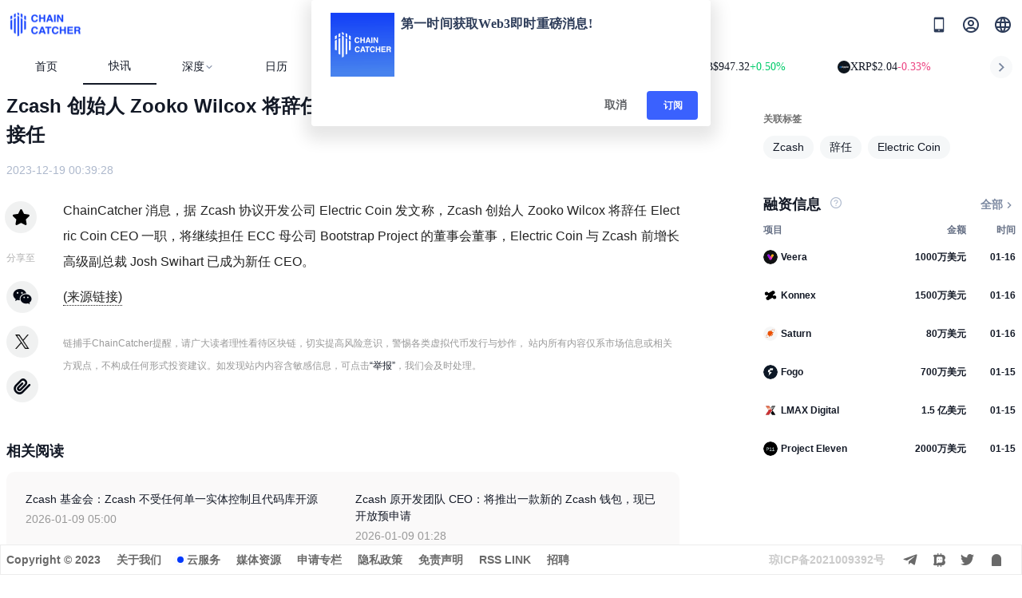

--- FILE ---
content_type: text/html; charset=utf-8
request_url: https://www.chaincatcher.com/article/2108903
body_size: 13718
content:
<!doctype html>
<html data-n-head-ssr lang="zh-CN" data-n-head="%7B%22lang%22:%7B%22ssr%22:%22zh-CN%22%7D%7D">
  <head >
    <meta data-n-head="ssr" charset="utf-8"><meta data-n-head="ssr" name="referrer" content="no-referrer"><meta data-n-head="ssr" name="viewport" content="width=device-width, initial-scale=1.0, maximum-scale=1.0, user-scalable=0"><meta data-n-head="ssr" httpEquiv="cache-control" content="no-cache, no-store, must-revalidate"><meta data-n-head="ssr" name="title" content="Zcash 创始人 Zooko Wilcox 将辞任 Electric Coin CEO，前增长高级副总裁接任 - ChainCatcher"><meta data-n-head="ssr" name="published_time" property="published_time" content="2023-12-19 08:39:28"><meta data-n-head="ssr" name="description" content="ChainCatcher 消息，据 Zcash 协议开发公司 Electric Coin 发文称，Zcash 创始人 Zooko Wilcox 将辞任 Electric Coin CEO 一职，将继续担任 ECC 母公司 Bootstrap Project 的董事会董事，Electric Coin 与 Zcash 前增长高级副总裁 Josh Swihart 已成为新任 CEO。
"><meta data-n-head="ssr" name="keywords" content="Zcash,辞任,Electric Coin"><meta data-n-head="ssr" name="twitter:site" property="twitter:site" content="@ChainCatcher_"><meta data-n-head="ssr" name="twitter:creator" property="twitter:creator" content="@ChainCatcher_"><meta data-n-head="ssr" name="twitter:title" property="twitter:title" content="Zcash 创始人 Zooko Wilcox 将辞任 Electric Coin CEO，前增长高级副总裁接任 - ChainCatcher"><meta data-n-head="ssr" name="twitter:description" property="twitter:description" content="ChainCatcher 消息，据 Zcash 协议开发公司 Electric Coin 发文称，Zcash 创始人 Zooko Wilcox 将辞任 Electric Coin CEO 一职，将继续担任 ECC 母公司 Bootstrap Project 的董事会董事，Electric Coin 与 Zcash 前增长高级副总裁 Josh Swihart 已成为新任 CEO。
"><meta data-n-head="ssr" name="twitter:image" property="twitter:image" content="https://www.chaincatcher.com/_nuxt/img/wx_icon2.c6d0b0c.png"><meta data-n-head="ssr" name="twitter:card" property="twitter:card" content="summary"><meta data-n-head="ssr" name="og:title" property="og:title" content="Zcash 创始人 Zooko Wilcox 将辞任 Electric Coin CEO，前增长高级副总裁接任 - ChainCatcher"><meta data-n-head="ssr" name="og:description" property="og:description" content="ChainCatcher 消息，据 Zcash 协议开发公司 Electric Coin 发文称，Zcash 创始人 Zooko Wilcox 将辞任 Electric Coin CEO 一职，将继续担任 ECC 母公司 Bootstrap Project 的董事会董事，Electric Coin 与 Zcash 前增长高级副总裁 Josh Swihart 已成为新任 CEO。
"><meta data-n-head="ssr" name="og:type" property="og:type" content="article"><meta data-n-head="ssr" name="og:site_name" property="og:site_name" content="ChainCatcher"><meta data-n-head="ssr" name="og:image" property="og:image" content="https://www.chaincatcher.com/_nuxt/img/tg-share-small.b2e7986.png"><meta data-n-head="ssr" name="og:url" property="og:url" content="https://www.chaincatcher.com/article/2108903"><title>Zcash 创始人 Zooko Wilcox 将辞任 Electric Coin CEO，前增长高级副总裁接任 - ChainCatcher</title><link data-n-head="ssr" rel="icon" type="image/x-icon" href="/favicon.ico"><link data-n-head="ssr" rel="alternate" hreflang="zh-CN" href="https://www.chaincatcher.com/article/2108903"><link data-n-head="ssr" rel="alternate" hreflang="zh-TW" href="https://www.chaincatcher.com/zh-tw/article/2108903"><link data-n-head="ssr" rel="alternate" hreflang="en-US" href="https://www.chaincatcher.com/en/article/2108903"><link data-n-head="ssr" rel="alternate" hreflang="ko" href="https://www.chaincatcher.com/ko/article/2108903"><link data-n-head="ssr" rel="alternate" hreflang="ja" href="https://www.chaincatcher.com/ja/article/2108903"><link data-n-head="ssr" rel="alternate" hreflang="x-default" href="https://www.chaincatcher.com/article/2108903"><link data-n-head="ssr" rel="canonical" href="https://www.chaincatcher.com/article/2108903"><script data-n-head="nuxt-jsonld" data-hid="nuxt-jsonld--10368684" type="application/ld+json">{"@context":"https://schema.org","@graph":[{"@type":"BreadcrumbList","itemListElement":[{"@type":"ListItem","position":1,"name":"首页","item":"https://www.chaincatcher.com/"},{"@type":"ListItem","position":2,"name":"快讯","item":"https://www.chaincatcher.com/news"},{"@type":"ListItem","position":3,"name":"Zcash 创始人 Zooko Wilcox 将辞任 Electric Coin CEO，前增长高级副总裁接任","item":"https://www.chaincatcher.com/article/2108903"}]},{"@type":"ReportageNewsArticle","headline":"Zcash 创始人 Zooko Wilcox 将辞任 Electric Coin CEO，前增长高级副总裁接任","image":["https://www.chaincatcher.com/logo.png"],"description":"ChainCatcher 消息，据 Zcash 协议开发公司 Electric Coin 发文称，Zcash 创始人 Zooko Wilcox 将辞任 Electric Coin CEO 一职，将继续担任 ECC 母公司 Bootstrap Project 的董事会董事，Electric Coin 与 Zcash 前增长高级副总裁 Josh Swihart 已成为新任 CEO。\n","articleBody":"ChainCatcher 消息，据 Zcash 协议开发公司 Electric Coin 发文称，Zcash 创始人 Zooko Wilcox 将辞任 Electric Coin CEO 一职，将继续担任 ECC 母公司 Bootstrap Project 的董事会董事，Electric Coin 与 Zcash 前增长高级副总裁 Josh Swihart 已成为新任 CEO。\n","datePublished":"2023-12-19T08:39:28+08:00","dateModified":"2023-12-19T08:39:28+08:00","author":{"@type":"Person","name":"ChainCatcher","url":"https://www.chaincatcher.com/specialt/73"},"editor":{"@type":"Person","name":"ChainCatcher"},"publisher":{"@type":"Organization","name":"ChainCatcher","logo":{"@type":"ImageObject","url":"https://www.chaincatcher.com/logo.png"}},"mainEntityOfPage":"https://www.chaincatcher.com/article/2108903","isAccessibleForFree":true,"about":[],"mentions":[],"keywords":"Zcash,辞任,Electric Coin","speakable":{"@type":"SpeakableSpecification","cssSelector":[".article-summary",".key-points"]}}]}</script><link rel="preload" href="/_nuxt/c4dbc57.js" as="script"><link rel="preload" href="/_nuxt/6e31a98.js" as="script"><link rel="preload" href="/_nuxt/css/575560e.css" as="style"><link rel="preload" href="/_nuxt/5ba15df.js" as="script"><link rel="preload" href="/_nuxt/css/1a1d91d.css" as="style"><link rel="preload" href="/_nuxt/63c1d85.js" as="script"><link rel="stylesheet" href="/_nuxt/css/575560e.css"><link rel="stylesheet" href="/_nuxt/css/1a1d91d.css">
  </head>
  <body >
    <div data-server-rendered="true" id="__nuxt"><div id="__layout"><div data-app="true" id="app" class="v-application app_wraper v-application--is-ltr theme--light"><div class="v-application--wrap"><header data-fetch-key="layout-header:0" class="header v-sheet theme--light v-toolbar v-toolbar--flat v-app-bar v-app-bar--clipped v-app-bar--fixed" style="height:107px;width:100%;margin-top:0px;transform:translateY(0px);left:0px;right:0px;background-color:#fff;border-color:#fff;" data-v-7ce81e19><div class="v-toolbar__content" style="height:107px;"><div class="v-overlay overlay_area theme--dark" style="z-index:99;" data-v-7ce81e19><div class="v-overlay__scrim" style="opacity:0;background-color:#212121;border-color:#212121;"></div></div> <div class="container pa-0" data-v-7ce81e19><div class="top_area" data-v-7ce81e19><div class="header_container" data-v-7ce81e19><div class="row no-gutters align-center justify-space-between" data-v-7ce81e19><div class="d-flex align-center col-sm-2 col-md-4 col" data-v-7ce81e19><a href="/" class="d-flex align-center" data-v-7ce81e19><img src="/_nuxt/img/logo.6e7d2c8.png" alt="logo加载失败" class="img_logo" data-v-7ce81e19></a></div> <div class="search_area d-none d-md-flex justify-center align-center col-sm-4 col-md-4 col" data-v-7ce81e19><div class="text_field d-flex justify-center" data-v-7ce81e19><div class="v-input global_search v-input--hide-details v-input--is-readonly v-input--dense theme--light v-text-field v-text-field--full-width v-text-field--single-line v-text-field--placeholder" data-v-7ce81e19><div class="v-input__prepend-outer"><span class="search_icon" data-v-7ce81e19><span class="icon_drop" data-v-7ce81e19></span></span></div><div class="v-input__control"><div class="v-input__slot"><div class="v-text-field__slot"><input id="input-30389938" placeholder="搜索..." readonly="readonly" type="text" value=""></div></div></div></div></div></div> <div class="logo_area d-flex justify-end align-center col-sm-4 col-md-4 col" data-v-7ce81e19><!----> <div class="d-flex align-center justify-center d-md-none mobile_search_wrap global_search" style="width:24px;height:24px;background:none;" data-v-7ce81e19><img src="/_nuxt/img/search.76a5201.png" alt="" style="width:24px;height:24px;" data-v-7ce81e19></div> <div class="d-none d-md-block icon" data-v-7ce81e19><div class="qrcode_area pb-2" data-v-7ce81e19><span class="cur_qrcode" data-v-7ce81e19></span> <span class="download" data-v-7ce81e19>扫码下载</span></div></div> <div class="scan-box d-flex align-center" style="margin:0 16px;" data-v-7ce81e19><span class="text no_log" data-v-7ce81e19><img src="/_nuxt/img/profile.2f55667.png" alt="" data-v-7ce81e19></span> <!----></div> <div class="v-menu" data-v-7ce81e19><button type="button" role="button" aria-haspopup="true" aria-expanded="false" class="lang_text v-btn v-btn--text theme--light v-size--default" data-v-7ce81e19><span class="v-btn__content"><img src="/_nuxt/img/lang.aad807a.png" alt="" style="width:24px;height:24px;" data-v-7ce81e19></span></button><!----></div></div></div> <div class="d-none mobile_search mb-2" data-v-7ce81e19><div class="v-input global_search v-input--hide-details v-input--dense theme--light v-text-field v-text-field--placeholder" data-v-7ce81e19><div class="v-input__prepend-outer"><span class="search_icon" data-v-7ce81e19><span class="icon_drop" data-v-7ce81e19></span></span></div><div class="v-input__control"><div class="v-input__slot"><div class="v-text-field__slot"><input id="input-30389941" placeholder="search..." type="text" value=""></div></div></div></div></div></div></div> <div class="nav_wraper py-2" style="display:none;" data-v-7ce81e19><div class="nav d-flex align-center" data-v-7ce81e19><div menuActive="" class="nav_item" data-v-7ce81e19><a href="/" target="" data-v-7ce81e19><!----> 
              首页
              </a></div><div menuActive="" class="nav_item" data-v-7ce81e19><a href="/article" target="" data-v-7ce81e19><!----> 
              文章
              </a></div><div menuActive="" class="nav_item" data-v-7ce81e19><a href="/news" target="" data-v-7ce81e19><!----> 
              快讯
              </a></div><div menuActive="" class="nav_item" data-v-7ce81e19><a href="/special" target="" data-v-7ce81e19><!----> 
              专题
              </a></div><div menuActive="" class="nav_item" data-v-7ce81e19><a href="/specialt" target="" data-v-7ce81e19><!----> 
              专栏
              </a></div><div menuActive="" class="nav_item" data-v-7ce81e19><a href="/etf" target="" data-v-7ce81e19><!----> 
              ETF
              </a></div><div menuActive="" class="nav_item" data-v-7ce81e19><a href="/knowledgeBase" target="" data-v-7ce81e19><!----> 
              知识库
              </a></div><div menuActive="" class="nav_item" data-v-7ce81e19><a href="/calendar" target="" data-v-7ce81e19><!----> 
              日历
              </a></div><div menuActive="" class="nav_item" data-v-7ce81e19><a href="/activity" target="" data-v-7ce81e19><!----> 
              活动
              </a></div><div menuActive="" class="nav_item" data-v-7ce81e19><a href="/toolNav" target="" class="d-none d-md-flex" data-v-7ce81e19><!----> 
              工具导航
              </a></div></div></div> <div class="head-bottom" style="display:flex;min-height:38px;overflow:hidden;" data-v-7ce81e19><div class="nav-box" data-v-3d0b8d7d data-v-7ce81e19><div class="nav-box-pc" data-v-3d0b8d7d><a href="/" target="" class="nav-item nuxt-link-active" data-v-3d0b8d7d>
        首页
      </a><a href="/news" target="" class="nav-item" data-v-3d0b8d7d>
        快讯
      </a><div class="v-menu" data-v-3d0b8d7d><a aria-haspopup="true" aria-expanded="false" class="nav-item ml-0 d-flex flex-row align-center" data-v-3d0b8d7d>
            深度
            <img src="[data-uri]" alt="" class="icon-down" data-v-3d0b8d7d></a><div data-v-3d0b8d7d="" role="menu" class="v-menu__content theme--light rounded-lg nav-menu" style="max-height:auto;min-width:0px;max-width:auto;top:12px;left:0px;transform-origin:top left;z-index:0;display:none;"> <div class="v-list select second-items v-sheet theme--light" data-v-3d0b8d7d><a href="/article" aria-current="page" tabindex="0" role="menuitem" id="list-item-30389949" class="list_item_active v-list-item--active v-list-item v-list-item--dense v-list-item--link theme--light" data-v-3d0b8d7d><div class="second-item" style="min-width:90px;" data-v-3d0b8d7d>
              文章
            </div></a><a href="/specialt" tabindex="0" role="menuitem" id="list-item-30389951" class="v-list-item v-list-item--dense v-list-item--link theme--light" data-v-3d0b8d7d><div class="second-item" style="min-width:90px;" data-v-3d0b8d7d>
              专栏
            </div></a><a href="/special" tabindex="0" role="menuitem" id="list-item-30389953" class="v-list-item v-list-item--dense v-list-item--link theme--light" data-v-3d0b8d7d><div class="second-item" style="min-width:90px;" data-v-3d0b8d7d>
              专题
            </div></a><a href="/etf" tabindex="0" role="menuitem" id="list-item-30389955" class="v-list-item v-list-item--dense v-list-item--link theme--light" data-v-3d0b8d7d><div class="second-item" style="min-width:90px;" data-v-3d0b8d7d>
              ETF
            </div></a></div></div></div><a href="/calendar" target="" class="nav-item" data-v-3d0b8d7d>
        日历
      </a><div class="v-menu" data-v-3d0b8d7d><a aria-haspopup="true" aria-expanded="false" class="nav-item ml-0 d-flex flex-row align-center" data-v-3d0b8d7d>
            发现
            <img src="[data-uri]" alt="" class="icon-down" data-v-3d0b8d7d></a><div data-v-3d0b8d7d="" role="menu" class="v-menu__content theme--light rounded-lg nav-menu" style="max-height:auto;min-width:0px;max-width:auto;top:12px;left:0px;transform-origin:top left;z-index:0;display:none;"> <div class="v-list select second-items v-sheet theme--light" data-v-3d0b8d7d><a href="/activity" tabindex="0" role="menuitem" id="list-item-30389962" class="v-list-item v-list-item--dense v-list-item--link theme--light" data-v-3d0b8d7d><div class="second-item" style="min-width:90px;" data-v-3d0b8d7d>
              活动
            </div></a><a href="/knowledgeBase" tabindex="0" role="menuitem" id="list-item-30389964" class="v-list-item v-list-item--dense v-list-item--link theme--light" data-v-3d0b8d7d><div class="second-item" style="min-width:90px;" data-v-3d0b8d7d>
              知识库
            </div></a><a href="/toolNav" tabindex="0" role="menuitem" id="list-item-30389966" class="v-list-item v-list-item--dense v-list-item--link theme--light" data-v-3d0b8d7d><div class="second-item" style="min-width:90px;" data-v-3d0b8d7d>
              工具导航
            </div></a></div></div></div></div> <!----> <!----></div> <div class="marquee-wrapper" data-v-4e423b78 data-v-7ce81e19><div class="arrow left" data-v-4e423b78><img src="[data-uri]" alt data-v-4e423b78></div> <div class="marquee" data-v-4e423b78><div class="marquee-content" style="transform:translateX(0px);" data-v-4e423b78><div class="token-item" data-v-4e423b78><img src="https://public.rootdata.com/images/b6/1666341517173.jpg" alt class="token-img" data-v-4e423b78> <span class="token-name" data-v-4e423b78>BTC</span> <span class="token-price" data-v-4e423b78>$95,103.88</span> <span class="token-change change-down" data-v-4e423b78>-0.12%</span></div><div class="token-item" data-v-4e423b78><img src="https://public.rootdata.com/images/b6/1703249591096.jpg" alt class="token-img" data-v-4e423b78> <span class="token-name" data-v-4e423b78>ETH</span> <span class="token-price" data-v-4e423b78>$3,322.98</span> <span class="token-change change-up" data-v-4e423b78>+0.71%</span></div><div class="token-item" data-v-4e423b78><img src="https://public.rootdata.com/images/b6/1667991810349.jpg" alt class="token-img" data-v-4e423b78> <span class="token-name" data-v-4e423b78>BNB</span> <span class="token-price" data-v-4e423b78>$947.32</span> <span class="token-change change-up" data-v-4e423b78>+0.50%</span></div><div class="token-item" data-v-4e423b78><img src="https://public.rootdata.com/images/b15/1666341931142.jpg" alt class="token-img" data-v-4e423b78> <span class="token-name" data-v-4e423b78>XRP</span> <span class="token-price" data-v-4e423b78>$2.04</span> <span class="token-change change-down" data-v-4e423b78>-0.33%</span></div><div class="token-item" data-v-4e423b78><img src="https://public.rootdata.com/images/b15/1666364340995.jpg" alt class="token-img" data-v-4e423b78> <span class="token-name" data-v-4e423b78>SOL</span> <span class="token-price" data-v-4e423b78>$142.25</span> <span class="token-change change-down" data-v-4e423b78>-1.06%</span></div><div class="token-item" data-v-4e423b78><img src="https://public.rootdata.com/images/b6/1668593152266.jpg" alt class="token-img" data-v-4e423b78> <span class="token-name" data-v-4e423b78>TRX</span> <span class="token-price" data-v-4e423b78>$0.3156</span> <span class="token-change change-up" data-v-4e423b78>+1.08%</span></div><div class="token-item" data-v-4e423b78><img src="https://public.rootdata.com/images/b15/1666342910836.jpg" alt class="token-img" data-v-4e423b78> <span class="token-name" data-v-4e423b78>DOGE</span> <span class="token-price" data-v-4e423b78>$0.1371</span> <span class="token-change change-down" data-v-4e423b78>-0.44%</span></div><div class="token-item" data-v-4e423b78><img src="https://public.rootdata.com/images/b15/1666345671320.jpg" alt class="token-img" data-v-4e423b78> <span class="token-name" data-v-4e423b78>ADA</span> <span class="token-price" data-v-4e423b78>$0.3931</span> <span class="token-change change-down" data-v-4e423b78>-0.77%</span></div><div class="token-item" data-v-4e423b78><img src="https://public.rootdata.com/images/b6/1688464258839.jpg" alt class="token-img" data-v-4e423b78> <span class="token-name" data-v-4e423b78>BCH</span> <span class="token-price" data-v-4e423b78>$591.91</span> <span class="token-change change-down" data-v-4e423b78>-0.80%</span></div><div class="token-item" data-v-4e423b78><img src="https://public.rootdata.com/images/b16/1666513899328.jpg" alt class="token-img" data-v-4e423b78> <span class="token-name" data-v-4e423b78>LINK</span> <span class="token-price" data-v-4e423b78>$13.76</span> <span class="token-change change-up" data-v-4e423b78>+0.31%</span></div><div class="token-item" data-v-4e423b78><img src="https://public.rootdata.com/images/b12/1687927316246.jpg" alt class="token-img" data-v-4e423b78> <span class="token-name" data-v-4e423b78>HYPE</span> <span class="token-price" data-v-4e423b78>$25.84</span> <span class="token-change change-up" data-v-4e423b78>+2.69%</span></div><div class="token-item" data-v-4e423b78><img src="https://public.rootdata.com/images/b12/1747711205885.png" alt class="token-img" data-v-4e423b78> <span class="token-name" data-v-4e423b78>AAVE</span> <span class="token-price" data-v-4e423b78>$172.99</span> <span class="token-change change-down" data-v-4e423b78>-1.27%</span></div><div class="token-item" data-v-4e423b78><img src="https://public.rootdata.com/images/b6/1744523743365.jpg" alt class="token-img" data-v-4e423b78> <span class="token-name" data-v-4e423b78>SUI</span> <span class="token-price" data-v-4e423b78>$1.78</span> <span class="token-change change-down" data-v-4e423b78>-1.36%</span></div><div class="token-item" data-v-4e423b78><img src="https://public.rootdata.com/images/b15/1666344010515.jpg" alt class="token-img" data-v-4e423b78> <span class="token-name" data-v-4e423b78>XLM</span> <span class="token-price" data-v-4e423b78>$0.2262</span> <span class="token-change change-down" data-v-4e423b78>-0.68%</span></div><div class="token-item" data-v-4e423b78><img src="https://public.rootdata.com/images/b6/1759897757189.jpg" alt class="token-img" data-v-4e423b78> <span class="token-name" data-v-4e423b78>ZEC</span> <span class="token-price" data-v-4e423b78>$396.65</span> <span class="token-change change-down" data-v-4e423b78>-1.50%</span></div> <div class="token-item" data-v-4e423b78><img src="https://public.rootdata.com/images/b6/1666341517173.jpg" alt class="token-img" data-v-4e423b78> <span class="token-name" data-v-4e423b78>BTC</span> <span class="token-price" data-v-4e423b78>$95,103.88</span> <span class="token-change change-down" data-v-4e423b78>-0.12%</span></div><div class="token-item" data-v-4e423b78><img src="https://public.rootdata.com/images/b6/1703249591096.jpg" alt class="token-img" data-v-4e423b78> <span class="token-name" data-v-4e423b78>ETH</span> <span class="token-price" data-v-4e423b78>$3,322.98</span> <span class="token-change change-up" data-v-4e423b78>+0.71%</span></div><div class="token-item" data-v-4e423b78><img src="https://public.rootdata.com/images/b6/1667991810349.jpg" alt class="token-img" data-v-4e423b78> <span class="token-name" data-v-4e423b78>BNB</span> <span class="token-price" data-v-4e423b78>$947.32</span> <span class="token-change change-up" data-v-4e423b78>+0.50%</span></div><div class="token-item" data-v-4e423b78><img src="https://public.rootdata.com/images/b15/1666341931142.jpg" alt class="token-img" data-v-4e423b78> <span class="token-name" data-v-4e423b78>XRP</span> <span class="token-price" data-v-4e423b78>$2.04</span> <span class="token-change change-down" data-v-4e423b78>-0.33%</span></div><div class="token-item" data-v-4e423b78><img src="https://public.rootdata.com/images/b15/1666364340995.jpg" alt class="token-img" data-v-4e423b78> <span class="token-name" data-v-4e423b78>SOL</span> <span class="token-price" data-v-4e423b78>$142.25</span> <span class="token-change change-down" data-v-4e423b78>-1.06%</span></div><div class="token-item" data-v-4e423b78><img src="https://public.rootdata.com/images/b6/1668593152266.jpg" alt class="token-img" data-v-4e423b78> <span class="token-name" data-v-4e423b78>TRX</span> <span class="token-price" data-v-4e423b78>$0.3156</span> <span class="token-change change-up" data-v-4e423b78>+1.08%</span></div><div class="token-item" data-v-4e423b78><img src="https://public.rootdata.com/images/b15/1666342910836.jpg" alt class="token-img" data-v-4e423b78> <span class="token-name" data-v-4e423b78>DOGE</span> <span class="token-price" data-v-4e423b78>$0.1371</span> <span class="token-change change-down" data-v-4e423b78>-0.44%</span></div><div class="token-item" data-v-4e423b78><img src="https://public.rootdata.com/images/b15/1666345671320.jpg" alt class="token-img" data-v-4e423b78> <span class="token-name" data-v-4e423b78>ADA</span> <span class="token-price" data-v-4e423b78>$0.3931</span> <span class="token-change change-down" data-v-4e423b78>-0.77%</span></div><div class="token-item" data-v-4e423b78><img src="https://public.rootdata.com/images/b6/1688464258839.jpg" alt class="token-img" data-v-4e423b78> <span class="token-name" data-v-4e423b78>BCH</span> <span class="token-price" data-v-4e423b78>$591.91</span> <span class="token-change change-down" data-v-4e423b78>-0.80%</span></div><div class="token-item" data-v-4e423b78><img src="https://public.rootdata.com/images/b16/1666513899328.jpg" alt class="token-img" data-v-4e423b78> <span class="token-name" data-v-4e423b78>LINK</span> <span class="token-price" data-v-4e423b78>$13.76</span> <span class="token-change change-up" data-v-4e423b78>+0.31%</span></div><div class="token-item" data-v-4e423b78><img src="https://public.rootdata.com/images/b12/1687927316246.jpg" alt class="token-img" data-v-4e423b78> <span class="token-name" data-v-4e423b78>HYPE</span> <span class="token-price" data-v-4e423b78>$25.84</span> <span class="token-change change-up" data-v-4e423b78>+2.69%</span></div><div class="token-item" data-v-4e423b78><img src="https://public.rootdata.com/images/b12/1747711205885.png" alt class="token-img" data-v-4e423b78> <span class="token-name" data-v-4e423b78>AAVE</span> <span class="token-price" data-v-4e423b78>$172.99</span> <span class="token-change change-down" data-v-4e423b78>-1.27%</span></div><div class="token-item" data-v-4e423b78><img src="https://public.rootdata.com/images/b6/1744523743365.jpg" alt class="token-img" data-v-4e423b78> <span class="token-name" data-v-4e423b78>SUI</span> <span class="token-price" data-v-4e423b78>$1.78</span> <span class="token-change change-down" data-v-4e423b78>-1.36%</span></div><div class="token-item" data-v-4e423b78><img src="https://public.rootdata.com/images/b15/1666344010515.jpg" alt class="token-img" data-v-4e423b78> <span class="token-name" data-v-4e423b78>XLM</span> <span class="token-price" data-v-4e423b78>$0.2262</span> <span class="token-change change-down" data-v-4e423b78>-0.68%</span></div><div class="token-item" data-v-4e423b78><img src="https://public.rootdata.com/images/b6/1759897757189.jpg" alt class="token-img" data-v-4e423b78> <span class="token-name" data-v-4e423b78>ZEC</span> <span class="token-price" data-v-4e423b78>$396.65</span> <span class="token-change change-down" data-v-4e423b78>-1.50%</span></div></div></div> <div class="arrow right" data-v-4e423b78><img src="[data-uri]" alt data-v-4e423b78></div></div></div> <div class="mobie_search" style="display:none;" data-v-7ce81e19><div class="menu-btn" data-v-7ce81e19><img src="[data-uri]" alt="mobie-menu" class="mobie-menu" data-v-7ce81e19></div> <div class="mobie-global-search" data-v-7ce81e19><div class="global_search_content" data-v-7ce81e19><div class="v-input global_search v-input--hide-details v-input--dense theme--light v-text-field v-text-field--placeholder" data-v-7ce81e19><div class="v-input__control"><div class="v-input__slot"><div class="v-text-field__slot"><input id="input-30389969" placeholder="搜索..." type="text" value=""></div><div class="v-input__append-inner"><span class="search_icon" style="margin-top:8px;" data-v-7ce81e19><span class="icon_drop" data-v-7ce81e19></span></span></div></div></div></div></div> <!----></div></div> <div class="mobie_drawer" data-v-7ce81e19><!----> <div class="drawer" data-v-7ce81e19><div class="mobile_menu" data-v-7ce81e19><div class="nav_item" data-v-7ce81e19><a href="/" target="" data-v-7ce81e19>
                首页
              </a></div><div class="nav_item" data-v-7ce81e19><a href="/article" target="" data-v-7ce81e19>
                文章
              </a></div><div class="nav_item" data-v-7ce81e19><a href="/news" target="" data-v-7ce81e19>
                快讯
              </a></div><div class="nav_item" data-v-7ce81e19><a href="/special" target="" data-v-7ce81e19>
                专题
              </a></div><div class="nav_item" data-v-7ce81e19><a href="/specialt" target="" data-v-7ce81e19>
                专栏
              </a></div><div class="nav_item" data-v-7ce81e19><a href="/etf" target="" data-v-7ce81e19>
                ETF
              </a></div><div class="nav_item" data-v-7ce81e19><a href="/knowledgeBase" target="" data-v-7ce81e19>
                知识库
              </a></div><div class="nav_item" data-v-7ce81e19><a href="/calendar" target="" data-v-7ce81e19>
                日历
              </a></div><div class="nav_item" data-v-7ce81e19><a href="/activity" target="" data-v-7ce81e19>
                活动
              </a></div><div class="nav_item" data-v-7ce81e19><a href="/toolNav" target="" class="d-none d-md-flex" data-v-7ce81e19>
                工具导航
              </a></div></div></div></div> <!----></div></div></header> <div class="v-overlay global_loading theme--dark" style="z-index:999;" data-v-38507a5c><div class="v-overlay__scrim" style="opacity:0;background-color:#000000;border-color:#000000;"></div></div> <!----> <main class="v-main scroll_bar pb-md-10 cust-main" style="padding-top:107px;padding-right:0px;padding-bottom:0px;padding-left:0px;"><div class="v-main__wrap"><div class="container details_wraper" data-v-b0808ef0 data-v-b0808ef0 data-v-41dde528><nav aria-label="Breadcrumb" style="display:none;" data-v-b0808ef0><a href="/">首页</a> <a href="/news" data-v-b0808ef0>
      快讯
    </a> <span data-v-b0808ef0>Zcash 创始人 Zooko Wilcox 将辞任 Electric Coin CEO，前增长高级副总裁接任</span></nav> <div class="row no-gutters justify-space-between" data-v-b0808ef0 data-v-b0808ef0><div class="left_area col-lg-8 col-12" data-v-b0808ef0 data-v-b0808ef0><div data-v-b0808ef0><!----> <h1 class="news_flash_title" data-v-b0808ef0>
          Zcash 创始人 Zooko Wilcox 将辞任 Electric Coin CEO，前增长高级副总裁接任
        </h1></div> <div class="author d-flex align-center justify-space-between mt-4" data-v-b0808ef0><div class="time" data-v-b0808ef0>
          2023-12-19 08:39:28
        </div> <div class="d-flex d-sm-none flex-row align-center" data-v-b0808ef0><button type="button" class="collect_btn_mobile mr-1 v-btn v-btn--icon v-btn--round theme--light v-size--default" data-v-b0808ef0><span class="v-btn__content"><img src="/_nuxt/img/collect.0becb3d.png" alt="collect" data-v-b0808ef0></span></button> <span data-v-b0808ef0>收藏</span></div></div> <!----> <div class="row row--dense" data-v-b0808ef0 data-v-b0808ef0><div class="share_wrap col col-1" data-v-b0808ef0 data-v-b0808ef0><div class="share_area" data-v-b0808ef0><button type="button" class="collect_btn mb-6 v-btn v-btn--icon v-btn--round theme--light v-size--default" data-v-b0808ef0><span class="v-btn__content"><img src="/_nuxt/img/collect.0becb3d.png" alt="collect" data-v-b0808ef0></span></button> <div class="text mb-5" data-v-b0808ef0>
              分享至
            </div> <a class="items weixin mb-4" data-v-b0808ef0><div class="weixin_share pb-2" data-v-b0808ef0><span class="qr_code" data-v-b0808ef0><!----></span> <span class="text" data-v-b0808ef0>微信扫码</span></div></a> <a href="https://twitter.com/intent/tweet?title=Zcash%20%E5%88%9B%E5%A7%8B%E4%BA%BA%20Zooko%20Wilcox%20%E5%B0%86%E8%BE%9E%E4%BB%BB%20Electric%20Coin%20CEO%EF%BC%8C%E5%89%8D%E5%A2%9E%E9%95%BF%E9%AB%98%E7%BA%A7%E5%89%AF%E6%80%BB%E8%A3%81%E6%8E%A5%E4%BB%BB&amp;url=https://www.chaincatcher.com/article/2108903" target="_blank" class="items twitter mb-4" data-v-b0808ef0></a> <a class="items paperClip mb-4" data-v-b0808ef0></a></div></div> <div class="col-sm-11 col-12" data-v-b0808ef0 data-v-b0808ef0><div class="rich_text_content mt-6" data-v-b0808ef0><p><span style="font-size: inherit; font-family: PingFang SC,Helvetica Neue,Helvetica,Arial,Hiragino Sans GB,Heiti SC,Microsoft YaHei,WenQuanYi Micro Hei,sans-serif;">ChainCatcher 消息，据 Zcash 协议开发公司 Electric Coin 发文称，Zcash 创始人 Zooko Wilcox 将辞任 Electric Coin CEO 一职，将继续担任 ECC 母公司 Bootstrap Project 的董事会董事，Electric Coin 与 Zcash 前增长高级副总裁 Josh Swihart 已成为新任 CEO。<br style="font-size: inherit; font-family: PingFang SC,Helvetica Neue,Helvetica,Arial,Hiragino Sans GB,Heiti SC,Microsoft YaHei,WenQuanYi Micro Hei,sans-serif;" /></span></p></div> <div class="link_container mb-4" data-v-b0808ef0><div class="link_container_left" data-v-b0808ef0><div class="rich_text_content" data-v-b0808ef0><a href="https://electriccoin.co/blog/welcoming-a-new-season-at-ecc-a-message-from-the-bootstrap-board-of-directors/" target="_blank" rel="nofollow" data-v-b0808ef0>(来源链接)</a></div></div> <div class="link_container_right" data-v-b0808ef0><div class="risk-box" data-v-b0808ef0><img src="[data-uri]" alt="warnning" data-v-b0808ef0> <span data-v-b0808ef0>风险提示</span></div></div></div> <!----> <div class="mobile_tag associated_labels mt-8" data-v-b0808ef0><div class="labels_title" data-v-b0808ef0>
              关联标签
            </div> <div class="labels_content d-flex flex-wrap mt-3" data-v-b0808ef0><a href="/tags/Zcash" class="items mr-2 mb-2 px-3 py-1" data-v-b0808ef0>
                Zcash
              </a><a href="/tags/%E8%BE%9E%E4%BB%BB" class="items mr-2 mb-2 px-3 py-1" data-v-b0808ef0>
                辞任
              </a><a href="/tags/Electric%20Coin" class="items mr-2 mb-2 px-3 py-1" data-v-b0808ef0>
                Electric Coin
              </a></div></div> <div class="tip_offs mt-8" data-v-b0808ef0>链捕手ChainCatcher提醒，请广大读者理性看待区块链，切实提高风险意识，警惕各类虚拟代币发行与炒作， 站内所有内容仅系市场信息或相关方观点，不构成任何形式投资建议。如发现站内内容含敏感信息，可点击<a class="tip_offs_btn" style="color: rgba(19, 25, 38, 1); font-size: 12px;" href="https://support.qq.com/products/348386" target="_blank">“举报”</a>，我们会及时处理。</div> <!----> <!----></div></div> <div class="related_reading mt-8" data-v-b0808ef0><div class="label" data-v-b0808ef0>
          相关阅读
        </div> <div class="hot_news mt-3 pa-6 pb-1 d-flex justify-space-between flex-wrap" data-v-b0808ef0><a href="/article/2235976" target="_blank" class="items mb-6" data-v-b0808ef0><div class="paragraph mb-1" data-v-b0808ef0>Zcash 基金会：Zcash 不受任何单一实体控制且代码库开源</div> <div class="time" data-v-b0808ef0>
              2026-01-09 13:00
            </div></a><a href="/article/2235903" target="_blank" class="items mb-6" data-v-b0808ef0><div class="paragraph mb-1" data-v-b0808ef0>Zcash 原开发团队 CEO：将推出一款新的 Zcash 钱包，现已开放预申请</div> <div class="time" data-v-b0808ef0>
              2026-01-09 09:28
            </div></a><a href="/article/2235815" target="_blank" class="items mb-6" data-v-b0808ef0><div class="paragraph mb-1" data-v-b0808ef0>Bootstrap：Zcash 开发团队集体离职因寻求外部投资时面临法律限制</div> <div class="time" data-v-b0808ef0>
              2026-01-08 22:57
            </div></a><a href="/article/2235614" target="_blank" class="items mb-6" data-v-b0808ef0><div class="paragraph mb-1" data-v-b0808ef0>Zcash 支持机构 ECC 团队集体离职，另组新公司以延续隐私货币使命</div> <div class="time" data-v-b0808ef0>
              2026-01-08 11:33
            </div></a></div></div> <!----> <!----></div> <div class="right_col col-lg-3 col" data-v-b0808ef0 data-v-b0808ef0><div class="right_area" data-v-b0808ef0><div class="associated_labels mb-9" data-v-b0808ef0><div class="labels_title" data-v-b0808ef0>
            关联标签
          </div> <div class="labels_content d-flex flex-wrap mt-3" data-v-b0808ef0><a href="/tags/Zcash" target="_blank" class="items mr-2 mb-2 px-3 py-1" data-v-b0808ef0>
              Zcash
            </a><a href="/tags/%E8%BE%9E%E4%BB%BB" target="_blank" class="items mr-2 mb-2 px-3 py-1" data-v-b0808ef0>
              辞任
            </a><a href="/tags/Electric%20Coin" target="_blank" class="items mr-2 mb-2 px-3 py-1" data-v-b0808ef0>
              Electric Coin
            </a></div></div> <div data-v-b0808ef0><!----></div> <!----></div></div></div> <div class="v-dialog__container" data-v-2c878270 data-v-b0808ef0><!----></div></div></div></main> <div class="footer" data-v-f0278268><div class="content global_width d-flex flex-column flex-md-row justify-sm-space-between align-center" data-v-f0278268><div class="text d-flex align-center pt-4 pt-sm-0" data-v-f0278268><div class="items mr-0 mr-md-10 pb-2 pb-sm-0 items-copry-right" data-v-f0278268><span data-v-f0278268>Copyright © 2023 </span></div> <div class="items mr-0 mr-md-10 pb-2 pb-sm-0" data-v-f0278268><a href="/pages/about" target="_blank" data-v-f0278268>关于我们</a></div> <div class="items mr-0 mr-md-10 pb-2 pb-sm-0 items-market" data-v-f0278268><div class="new_animate" data-v-f0278268></div> <a href="/aws" target="_blank" data-v-f0278268>
          云服务
        </a></div> <div class="items mr-0 mr-md-10 pb-2 pb-sm-0" data-v-f0278268><a href="https://drive.google.com/drive/folders/1wakK7uQFykInHq7v3q-6d4kTPUrxLN5k" rel="nofollow" target="_blank" data-v-f0278268>
          媒体资源
        </a></div> <div class="d-none d-md-block items mr-0 mr-md-10 pb-2 pb-sm-0" data-v-f0278268><span data-v-f0278268>申请专栏</span></div> <div class="items mr-0 mr-md-10 pb-2 pb-sm-0" data-v-f0278268><a href="/static/privacyPolicy" target="_blank" data-v-f0278268>隐私政策</a></div> <div class="items mr-0 mr-md-10 pb-2 pb-sm-0" data-v-f0278268><a href="/static/disclaimer" target="_blank" data-v-f0278268>免责声明</a></div> <div class="items mr-0 mr-md-10 pb-2 pb-sm-0" data-v-f0278268><a rel="nofollow" href="https://www.chaincatcher.com/clist.xml" target="_blank" data-v-f0278268>RSS LINK
        </a></div> <div class="items items-job mr-0 mr-md-10 pb-2 pb-sm-0" data-v-f0278268><a rel="nofollow" href="https://charming-mochi-125.notion.site/26fab530c59642548dc8ae27d2769925?pvs=4 " target="_blank" data-v-f0278268>招聘
        </a></div> <div class="items items-links links mr-0 mr-md-10 pb-2 pb-sm-0" data-v-f0278268><a rel="nofollow" href="https://t.me/chaincatcher" target="_blank" class="icon icon1" data-v-f0278268></a> <a rel="nofollow" href="https://btok360.com/chaincatcher" target="_blank" class="icon icon4" data-v-f0278268></a> <a rel="nofollow" href="https://twitter.com/ChainCatcher_" target="_blank" class="icon icon2" data-v-f0278268></a> <a rel="nofollow" href="https://mirror.xyz/0x8C4d5E90196325FB22Fff37C97D7984a37e51D11" target="_blank" class="icon icon3" data-v-f0278268></a></div></div> <div class="links hide-mobile-links d-flex align-center pb-2 pb-sm-0" data-v-f0278268><div class="d-none d-md-block items mr-0 mr-md-10 record" data-v-f0278268><a rel="nofollow" href="https://beian.miit.gov.cn/?spm=a2c4g.11186623.0.0.26b45bb6J585QD#/Integrated/index" data-v-f0278268>琼ICP备2021009392号
        </a></div> <a rel="nofollow" href="https://t.me/chaincatcher" target="_blank" class="icon icon1 mr-3" data-v-f0278268></a> <a rel="nofollow" href="https://btok360.com/chaincatcher" target="_blank" class="icon icon4 mr-3" data-v-f0278268></a> <a rel="nofollow" href="https://twitter.com/ChainCatcher_" target="_blank" class="icon icon2 mr-3" data-v-f0278268></a> <a rel="nofollow" href="https://mirror.xyz/0x8C4d5E90196325FB22Fff37C97D7984a37e51D11" target="_blank" class="icon icon3 mr-3" data-v-f0278268></a></div> <div class="d-block d-md-none items mr-0 mr-md-10 pb-4 record" data-v-f0278268><a rel="nofollow" href="https://beian.miit.gov.cn/?spm=a2c4g.11186623.0.0.26b45bb6J585QD#/Integrated/index" data-v-f0278268>琼ICP备2021009392号
      </a></div></div></div> <div class="v-snack v-snack--bottom v-snack--centered v-snack--has-background"><div class="v-snack__wrapper v-sheet theme--dark" style="display:none;"><div role="status" aria-live="polite" class="v-snack__content">
    
</div><div class="v-snack__action "></div></div></div> <div class="open_app_area" data-v-7476f6e4><div class="app_read d-flex justify-space-between align-center pa-3" style="transform:translateX(0px);" data-v-7476f6e4><div class="left_area d-flex" data-v-7476f6e4><img src="/_nuxt/img/app_icon.3a3b261.png" alt="app_icon" loading="lazy" format="webp" data-v-7476f6e4> <div class="ml-2 text_area d-flex flex-wrap align-content-space-around" data-v-7476f6e4><span class="name" data-v-7476f6e4>ChainCatcher</span> <span class="briefIn" data-v-7476f6e4>与创新者共建Web3世界</span></div></div> <div class="right_area ml-2" data-v-7476f6e4><button type="button" class="v-btn v-btn--outlined theme--light v-size--default primary--text" data-v-7476f6e4><span class="v-btn__content"><!---->
                打开App
            </span></button></div></div> <div class="topping pa-1" style="display:none;" data-v-7476f6e4><img src="/_nuxt/img/topping.a7564a0.png" alt="topping" loading="lazy" format="webp" data-v-7476f6e4></div></div> <!----></div></div></div></div><script>window.__NUXT__=(function(a,b,c,d,e,f,g,h,i,j,k,l,m,n,o,p,q,r,s,t,u,v,w,x,y,z,A,B,C,D,E,F,G,H,I,J,K,L,M,N,O,P,Q,R,S,T,U,V,W,X,Y,Z,_,$,aa,ab,ac,ad,ae,af,ag,ah,ai,aj,ak,al,am,an,ao,ap,aq,ar,as,at,au,av,aw,ax,ay,az,aA,aB){return {layout:"default",data:[{isMobile:b,hideShare:b,currentType:h,articleData:{articleType:a,asoItems:[],createBy:45,createByName:"cr",createTime:s,createTimeBackup:s,dataType:a,description:"ChainCatcher 消息，据 Zcash 协议开发公司 Electric Coin 发文称，Zcash 创始人 Zooko Wilcox 将辞任 Electric Coin CEO 一职，将继续担任 ECC 母公司 Bootstrap Project 的董事会董事，Electric Coin 与 Zcash 前增长高级副总裁 Josh Swihart 已成为新任 CEO。\n",digest:c,docBody:"\u003Cp\u003E\u003Cspan style=\"font-size: inherit; font-family: PingFang SC,Helvetica Neue,Helvetica,Arial,Hiragino Sans GB,Heiti SC,Microsoft YaHei,WenQuanYi Micro Hei,sans-serif;\"\u003EChainCatcher 消息，据 Zcash 协议开发公司 Electric Coin 发文称，Zcash 创始人 Zooko Wilcox 将辞任 Electric Coin CEO 一职，将继续担任 ECC 母公司 Bootstrap Project 的董事会董事，Electric Coin 与 Zcash 前增长高级副总裁 Josh Swihart 已成为新任 CEO。\u003Cbr style=\"font-size: inherit; font-family: PingFang SC,Helvetica Neue,Helvetica,Arial,Hiragino Sans GB,Heiti SC,Microsoft YaHei,WenQuanYi Micro Hei,sans-serif;\" \u002F\u003E\u003C\u002Fspan\u003E\u003C\u002Fp\u003E",fbStatus:a,fbType:a,feat:{bg:"\u002Fupload\u002Fimage\u002F20230216\u002F1676521531817660.jpg",clickNum:567815,createTime:"2023-03-13 12:08:37",dataType:a,des:"收录 ChainCatcher 原创文章和精选快讯。",hotness:11334.95,hotnessRank:a,id:D,isTj:a,name:"ChainCatcher 精选",shareNum:t,sortNum:a,status:a,type:u},featId:D,featureId:g,hits:912,id:2108903,invCollectNum:g,invHits:g,invShareNum:g,investId:t,investName:E,investType:a,isAuthorized:a,isCollect:g,isHot:g,isProportionalThumb:g,isSearch:g,keywords:"Zcash,辞任,Electric Coin",newsFlashFlag:g,newsFlashType:a,releaseTime:s,shareNum:g,showIndex:g,sourceUrl:"https:\u002F\u002Felectriccoin.co\u002Fblog\u002Fwelcoming-a-new-season-at-ecc-a-message-from-the-bootstrap-board-of-directors\u002F",status:a,tagNames:[E,"辞任","Electric Coin"],thumb:c,title:"Zcash 创始人 Zooko Wilcox 将辞任 Electric Coin CEO，前增长高级副总裁接任",topping:g,type:h,_sourceUrl:c},hotArticleList:[],relatedReadingList:[{createTime:F,id:2235976,releaseTime:F,thumb:c,title:"Zcash 基金会：Zcash 不受任何单一实体控制且代码库开源",type:h},{createTime:G,id:2235903,releaseTime:G,thumb:c,title:"Zcash 原开发团队 CEO：将推出一款新的 Zcash 钱包，现已开放预申请",type:h},{createTime:H,id:2235815,releaseTime:H,title:"Bootstrap：Zcash 开发团队集体离职因寻求外部投资时面临法律限制",type:h},{createTime:I,id:2235614,releaseTime:I,thumb:c,title:"Zcash 支持机构 ECC 团队集体离职，另组新公司以延续隐私货币使命",type:h}],knowledgeBase:{},financingData:[{tableData:[{amountType:a,amountUnit:i,createTime:"2026-01-16 18:14:50",curTypeEnName:j,curTypeName:k,facAmount:"1000",facAmountUs:10000000,facDate:l,facDateType:a,id:10186,intd:"Veera 是一家加密货币金融服务平台，该平台支持自我托管钱包，还推出了 Veera 卡，旨在让用户能够在全球范围内消费链上资产。",investList:[],itemId:18483,itemName:J,logoImg:K,lssuingCode:c,publishDate:l,roundsEnName:"Seed",roundsName:"种子轮",status:a,linkUrl:"https:\u002F\u002Fwww.rootdata.com\u002Fzh\u002FProjects\u002Fdetail\u002FVeera?k=MTg0ODM=",imgUrl:K,project:J,money:"1000万美元",time:v},{amountType:a,amountUnit:i,createTime:"2026-01-16 17:48:38",curTypeEnName:j,curTypeName:k,facAmount:"1500",facAmountUs:15000000,facDate:l,facDateType:a,id:10185,intd:"Konnex 是一个无需许可的机器人市场，面向为自主物理工作创建机器人运动的 LBMS\u002FVLAS-LLM（基于逻辑的机器人管理系统\u002F超大规模自动化系统-逻辑生命周期管理）。其核心功能是允许机器人自主签署无需信任的合同，并使用专业去中心化机器人人工智能提供商的服务。",investList:[],itemId:23184,itemName:L,logoImg:M,publishDate:l,roundsEnName:"Strategic",roundsName:"战略融资",status:a,linkUrl:"https:\u002F\u002Fwww.rootdata.com\u002Fzh\u002FProjects\u002Fdetail\u002FKonnex?k=MjMxODQ=",imgUrl:M,project:L,money:"1500万美元",time:v},{amountType:a,amountUnit:i,createTime:"2026-01-16 10:48:23",curTypeEnName:j,curTypeName:k,facAmount:"80",facAmountUs:800000,facDate:l,facDateType:a,id:10184,intd:"Saturn Labs是一个稳定币收益协议，旨在构建一款由 MicroStrategy 的 STRC 驱动的 10% + 收益稳定币 USDat。STRC 是一种透明的比特币信用工具。",investList:[],itemId:22746,itemName:N,logoImg:O,lssuingCode:c,publishDate:l,roundsEnName:o,roundsName:o,status:a,linkUrl:"https:\u002F\u002Fwww.rootdata.com\u002Fzh\u002FProjects\u002Fdetail\u002FSaturn?k=MjI3NDY=",imgUrl:O,project:N,money:"80万美元",time:v},{amountType:a,amountUnit:i,createTime:"2026-01-16 18:58:12",curTypeEnName:j,curTypeName:k,facAmount:"700",facAmountUs:7000000,facDate:m,facDateType:a,id:10187,intd:"Fogo 是一个 SVM L1，其使命是实现 Firedancer 承诺的最佳延迟和带宽，实现大规模的实时体验。",investList:[],itemId:15788,itemName:P,logoImg:Q,lssuingCode:"FOGO",publishDate:m,roundsEnName:"Public Sale",roundsName:"公募轮",status:a,linkUrl:"https:\u002F\u002Fwww.rootdata.com\u002Fzh\u002FProjects\u002Fdetail\u002FFogo?k=MTU3ODg=",imgUrl:Q,project:P,money:"700万美元",time:w},{amountType:a,amountUnit:i,createTime:"2026-01-16 00:34:50",curTypeEnName:j,curTypeName:k,facAmount:"15000",facAmountUs:150000000,facDate:m,facDateType:a,id:10183,intd:"LMAX Digital 是由 LMAX 集团运营的机构级加密货币交易所。LMAX Digital 提供信任、可靠性和深厚的机构流动性，确保在安全的交易环境中为所有机构加密货币市场参与者提供完全透明、开放的访问和公平的竞争环境。",investList:[],itemId:7889,itemName:R,logoImg:S,publishDate:m,roundsEnName:o,roundsName:o,status:a,linkUrl:"https:\u002F\u002Fwww.rootdata.com\u002Fzh\u002FProjects\u002Fdetail\u002FLMAX Digital ?k=Nzg4OQ==",imgUrl:S,project:R,money:"15000万美元",time:w},{amountType:a,amountUnit:i,createTime:"2026-01-14 21:29:44",curTypeEnName:j,curTypeName:k,facAmount:"2000",facAmountUs:20000000,facDate:m,facDateType:a,id:10174,intd:"Project Eleven 是一个结合量子计算的 Web3 项目，首要任务是将后量子密码学（PQC）应用于现有协议，首先是比特币。这将确保即使经典密码学失效，这些协议依然安全。其首个解决方案是 yellowpages ，这是一个后量子时代的比特币所有权证明，允许用户立即生成抗量子密钥，并将其安全地链接到现有的比特币地址。",investList:[],itemId:18800,itemName:T,logoImg:U,lssuingCode:c,publishDate:m,roundsEnName:"Series A",roundsName:"A轮",status:a,valuation:"12000",valuationUs:120000000,linkUrl:"https:\u002F\u002Fwww.rootdata.com\u002Fzh\u002FProjects\u002Fdetail\u002FProject Eleven?k=MTg4MDA=",imgUrl:U,project:T,money:"2000万美元",time:w}]}],detailBanner:[]}],fetch:{"layout-header:0":{basicConfig:{scanCodePath:"https:\u002F\u002Fwww.chaincatcher.com\u002Fdownload\u002F",twitterPath:{},multipartyStatistics:{}},getDefaultAvatar:{},searchValue:c,menuActive:c,menuOptions:[{name:V,to:x},{name:W,to:p},{name:X,to:Y},{name:Z,to:y},{name:_,to:z},{name:$,to:A},{name:aa,to:B},{name:ab,to:ac},{name:ad,to:q},{enableMobile:n,name:ae,to:C}],menuOptionsV2:[{name:V,to:x},{name:X,to:Y},{name:"深度",to:p,tabsFilterKey:[p,z,y,A],children:[{name:W,to:p},{name:_,to:z},{name:Z,to:y},{name:$,to:A}]},{name:ab,to:ac},{name:"发现",to:q,tabsFilterKey:[q,B,C],children:[{name:ad,to:q},{name:aa,to:B},{name:ae,to:C}]}],searchLoading:b,noSlider:b,overlay:b,isCtrl:b,associationalWordList:[],popularSearchTermsList:[],LOGIN_DIALOG_TYPE_SIGNIN:"SIGNIN",LOGIN_DIALOG_TYPE_SIGNUP:"SIGNUP",activeTab:g,langNameMap:{zh:{label:af,index:g},"zh-tw":{label:ag,index:a},en:{label:ah,index:h},ja:{label:ai,index:aj},ko:{label:ak,index:u}},langs:[{code:"zh",label:af},{code:"zh-tw",label:ag},{code:"en",label:ah},{code:"ja",label:ai},{code:"ko",label:ak}],selectedLang:r,showQrcode:b,mobieSearchResultShow:b,searchTips:c,showPcNav2:b,tokenList:[{createTime:d,id:a,logoImg:"https:\u002F\u002Fpublic.rootdata.com\u002Fimages\u002Fb6\u002F1666341517173.jpg",percentChange24:-.12154666,price:95103.8885755145,sortNum:200,source:a,sourceId:h,status:a,subExchangeName:e,subExchangeSymbol:al,symbol:al,type:a,updateTime:f},{createTime:d,id:h,logoImg:"https:\u002F\u002Fpublic.rootdata.com\u002Fimages\u002Fb6\u002F1703249591096.jpg",percentChange24:.7093022,price:3322.9812996045,sortNum:199,source:a,sourceId:am,status:a,subExchangeName:e,subExchangeSymbol:an,symbol:an,type:a,updateTime:f},{createTime:d,id:aj,logoImg:"https:\u002F\u002Fpublic.rootdata.com\u002Fimages\u002Fb6\u002F1667991810349.jpg",percentChange24:.4956101149,price:947.32,sortNum:198,source:a,sourceId:3894,status:a,subExchangeName:e,subExchangeSymbol:ao,symbol:ao,type:a,updateTime:f},{createTime:d,id:u,logoImg:"https:\u002F\u002Fpublic.rootdata.com\u002Fimages\u002Fb15\u002F1666341931142.jpg",percentChange24:-.3315983193,price:2.05,sortNum:197,source:a,sourceId:ap,status:a,subExchangeName:e,subExchangeSymbol:aq,symbol:aq,type:a,updateTime:f},{createTime:d,id:5,logoImg:"https:\u002F\u002Fpublic.rootdata.com\u002Fimages\u002Fb15\u002F1666364340995.jpg",percentChange24:-1.0600425655,price:142.25,sortNum:196,source:a,sourceId:117,status:a,subExchangeName:e,subExchangeSymbol:ar,symbol:ar,type:a,updateTime:f},{createTime:d,id:6,logoImg:"https:\u002F\u002Fpublic.rootdata.com\u002Fimages\u002Fb6\u002F1668593152266.jpg",percentChange24:1.0819806634,price:.315684,sortNum:195,source:a,sourceId:119,status:a,subExchangeName:e,subExchangeSymbol:as,symbol:as,type:a,updateTime:f},{createTime:d,id:7,logoImg:"https:\u002F\u002Fpublic.rootdata.com\u002Fimages\u002Fb15\u002F1666342910836.jpg",percentChange24:-.4363251469,price:.137162,sortNum:194,source:a,sourceId:19,status:a,subExchangeName:e,subExchangeSymbol:at,symbol:at,type:a,updateTime:f},{createTime:d,id:8,logoImg:"https:\u002F\u002Fpublic.rootdata.com\u002Fimages\u002Fb15\u002F1666345671320.jpg",percentChange24:-.7710816809,price:.393176,sortNum:193,source:a,sourceId:50,status:a,subExchangeName:e,subExchangeSymbol:au,symbol:au,type:a,updateTime:f},{createTime:d,id:9,logoImg:"https:\u002F\u002Fpublic.rootdata.com\u002Fimages\u002Fb6\u002F1688464258839.jpg",percentChange24:-.79595925,price:591.924718732,sortNum:192,source:a,sourceId:204,status:a,subExchangeName:e,subExchangeSymbol:av,symbol:av,type:a,updateTime:f},{createTime:d,id:ap,logoImg:"https:\u002F\u002Fpublic.rootdata.com\u002Fimages\u002Fb16\u002F1666513899328.jpg",percentChange24:.3143596484,price:13.76,sortNum:191,source:a,sourceId:185,status:a,subExchangeName:e,subExchangeSymbol:aw,symbol:aw,type:a,updateTime:f},{createTime:d,id:11,logoImg:"https:\u002F\u002Fpublic.rootdata.com\u002Fimages\u002Fb12\u002F1687927316246.jpg",percentChange24:2.6942401133,price:25.84,sortNum:190,source:a,sourceId:8394,status:a,subExchangeName:e,subExchangeSymbol:ax,symbol:ax,type:a,updateTime:f},{createTime:d,id:am,logoImg:"https:\u002F\u002Fpublic.rootdata.com\u002Fimages\u002Fb12\u002F1747711205885.png",percentChange24:-1.2735114057,price:172.99,sortNum:189,source:a,sourceId:106,status:a,subExchangeName:e,subExchangeSymbol:ay,symbol:ay,type:a,updateTime:f},{createTime:d,id:13,logoImg:"https:\u002F\u002Fpublic.rootdata.com\u002Fimages\u002Fb6\u002F1744523743365.jpg",percentChange24:-1.3554150112,price:1.78,sortNum:188,source:a,sourceId:2797,status:a,subExchangeName:e,subExchangeSymbol:az,symbol:az,type:a,updateTime:f},{createTime:d,id:14,logoImg:"https:\u002F\u002Fpublic.rootdata.com\u002Fimages\u002Fb15\u002F1666344010515.jpg",percentChange24:-.6835014429,price:.226236,sortNum:187,source:a,sourceId:28,status:a,subExchangeName:e,subExchangeSymbol:aA,symbol:aA,type:a,updateTime:f},{createTime:d,id:15,logoImg:"https:\u002F\u002Fpublic.rootdata.com\u002Fimages\u002Fb6\u002F1759897757189.jpg",percentChange24:-1.5047581947,price:396.65,sortNum:186,source:a,sourceId:t,status:a,subExchangeName:e,subExchangeSymbol:aB,symbol:aB,type:a,updateTime:f}]}},error:r,state:{wxConfigParams:{appId:"wx805102c2f8a8ce62",nonceStr:"YVHDrqFfwFi9vr6v",signature:"ffc0cb6df082374d9b0b916bfe68e8b1f2762628",timestamp:"1768739945"},toast:{visible:b,msg:c},isMobile:b,showLoginDialog:b,showConfirm:b,confirmInfo:{title:c,subTitle:c},articleType:h,globalLoading:b,googleStatistics:b,showNotify:b,loginDialogCloseable:n,mobieMenuShow:b,globalSearchVal:c,articleIsFeatured:b,history:{historyList:[]},i18n:{routeParams:{}},auth:{user:r,loggedIn:b,strategy:"local"}},serverRendered:n,routePath:"\u002Farticle\u002F2108903",config:{ISSIGN:n,ISPROD:n,ENV:"production",BASEURL:"https:\u002F\u002Fwww.chaincatcher.com",ROOTDATA_BASEURL:"https:\u002F\u002Fwww.rootdata.com",ENABLE_BETA_AUTH:void 0,_app:{basePath:x,assetsPath:"\u002F_nuxt\u002F",cdnURL:r}}}}(1,false,"","2025-12-25 19:02:50","Binance","2026-01-18 20:36:37",0,2,"万","$","美元","2026-01-16 00:00:00","2026-01-15 00:00:00",true,"--","\u002Farticle","\u002Factivity",null,"2023-12-19 08:39:28",18,4,"01-16","01-15","\u002F","\u002Fspecial","\u002Fspecialt","\u002Fetf","\u002FknowledgeBase","\u002FtoolNav",73,"Zcash","2026-01-09 13:00:11","2026-01-09 09:28:43","2026-01-08 22:57:45","2026-01-08 11:33:15","Veera","https:\u002F\u002Fpublic.rootdata.com\u002Fimages\u002Fb69\u002F1754287977121.jpg","Konnex","https:\u002F\u002Fpublic.rootdata.com\u002Fimages\u002Fb6\u002F1768204727320.jpg","Saturn","https:\u002F\u002Fpublic.rootdata.com\u002Fimages\u002Fb70\u002F1764756461867.jpg","Fogo","https:\u002F\u002Fpublic.rootdata.com\u002Fimages\u002Fb6\u002F1736499982106.jpg","LMAX Digital ","https:\u002F\u002Fpublic.rootdata.com\u002Fimages\u002Fb6\u002F1684328774305.jpg","Project Eleven","https:\u002F\u002Fpublic.rootdata.com\u002Fimages\u002Fcrawl\u002F1750340531810.png","首页","文章","快讯","\u002Fnews","专题","专栏","ETF","知识库","日历","\u002Fcalendar","活动","工具导航","简体","繁軆","EN","JP",3,"KR","BTC",12,"ETH","BNB",10,"XRP","SOL","TRX","DOGE","ADA","BCH","LINK","HYPE","AAVE","SUI","XLM","ZEC"));</script><script src="/_nuxt/c4dbc57.js" defer></script><script src="/_nuxt/6e31a98.js" defer></script><script src="/_nuxt/5ba15df.js" defer></script><script src="/_nuxt/63c1d85.js" defer></script>
  </body>
</html>


--- FILE ---
content_type: application/javascript; charset=UTF-8
request_url: https://www.chaincatcher.com/_nuxt/cfb194e.js
body_size: 84048
content:
function a6_0x215c(_0x2f68c1,_0x3165e8){var _0x16a451=a6_0x16a4();return a6_0x215c=function(_0x215c5f,_0x2e737e){_0x215c5f=_0x215c5f-0x100;var _0x4f0196=_0x16a451[_0x215c5f];return _0x4f0196;},a6_0x215c(_0x2f68c1,_0x3165e8);}var a6_0x55ac22=a6_0x215c;(function(_0x27f0c0,_0x5e6c40){var _0x51be4d=a6_0x215c,_0x1985a3=_0x27f0c0();while(!![]){try{var _0x513dd6=parseInt(_0x51be4d(0x3c1))/0x1+-parseInt(_0x51be4d(0x1e1))/0x2+-parseInt(_0x51be4d(0x257))/0x3*(-parseInt(_0x51be4d(0x238))/0x4)+parseInt(_0x51be4d(0x222))/0x5+-parseInt(_0x51be4d(0x417))/0x6+parseInt(_0x51be4d(0x250))/0x7*(-parseInt(_0x51be4d(0x2e7))/0x8)+parseInt(_0x51be4d(0x2dc))/0x9;if(_0x513dd6===_0x5e6c40)break;else _0x1985a3['push'](_0x1985a3['shift']());}catch(_0x1acf32){_0x1985a3['push'](_0x1985a3['shift']());}}}(a6_0x16a4,0x6bab1),(window['webpackJsonp']=window[a6_0x55ac22(0x1b2)]||[])[a6_0x55ac22(0x326)]([[0x6],{0x81:function(_0x17ae59,_0x2c18f8,_0x441ca7){var _0x2f5630=a6_0x55ac22;(function(_0x24a39e,_0x24a22e){var _0xff07e2;(function(){var _0x32a8d5=a6_0x215c,_0x11fdb7,_0x1fe3b5='Expected\x20a\x20function',_0x1079d4=_0x32a8d5(0x17d),_0xa7f46f=_0x32a8d5(0x134),_0x300c00=0x10,_0x2d84ca=0x20,_0x4bb903=0x40,_0x39301e=0x80,_0x262e84=0x100,_0x378eec=0x1/0x0,_0x45b0ee=0x1fffffffffffff,_0x56d312=NaN,_0x1a5ae6=0xffffffff,_0x225cd3=[[_0x32a8d5(0x3bd),_0x39301e],[_0x32a8d5(0x352),0x1],[_0x32a8d5(0x2ef),0x2],[_0x32a8d5(0x16a),0x8],[_0x32a8d5(0x14e),_0x300c00],[_0x32a8d5(0x387),0x200],[_0x32a8d5(0x190),_0x2d84ca],[_0x32a8d5(0x246),_0x4bb903],['rearg',_0x262e84]],_0x310841=_0x32a8d5(0x11c),_0x27b333='[object\x20Array]',_0xe809bf='[object\x20Boolean]',_0x3ede62=_0x32a8d5(0x373),_0x54369b='[object\x20Error]',_0x3384f3=_0x32a8d5(0x3c6),_0x41e8fa='[object\x20GeneratorFunction]',_0x352288='[object\x20Map]',_0x1a5be1=_0x32a8d5(0x159),_0x4731db=_0x32a8d5(0x2ea),_0xe4898c='[object\x20Promise]',_0x49f0a1=_0x32a8d5(0x235),_0x198499=_0x32a8d5(0x1e7),_0x2aef9e=_0x32a8d5(0x15a),_0x2cd9d6=_0x32a8d5(0x2d1),_0x400de1=_0x32a8d5(0x10b),_0x41a75f=_0x32a8d5(0x1d8),_0x56e25c=_0x32a8d5(0x272),_0xce1343=_0x32a8d5(0x1c7),_0x5bf050=_0x32a8d5(0x3bb),_0x46b4c6=_0x32a8d5(0x22f),_0x4e3980=_0x32a8d5(0x33d),_0x44e6a2='[object\x20Int32Array]',_0x24e3f4=_0x32a8d5(0x15c),_0x58324e=_0x32a8d5(0x114),_0x509a1f=_0x32a8d5(0x315),_0x5e1872=_0x32a8d5(0x265),_0x2bea1d=/\b__p \+= '';/g,_0x1e2fe2=/\b(__p \+=) '' \+/g,_0x50d8ea=/(__e\(.*?\)|\b__t\)) \+\n'';/g,_0x311c54=/&(?:amp|lt|gt|quot|#39);/g,_0x182c43=/[&<>"']/g,_0x327506=RegExp(_0x311c54['source']),_0x2e44e8=RegExp(_0x182c43['source']),_0x275bb3=/<%-([\s\S]+?)%>/g,_0x5060b9=/<%([\s\S]+?)%>/g,_0x169c8f=/<%=([\s\S]+?)%>/g,_0x56f056=/\.|\[(?:[^[\]]*|(["'])(?:(?!\1)[^\\]|\\.)*?\1)\]/,_0x106fbb=/^\w*$/,_0x4df97c=/[^.[\]]+|\[(?:(-?\d+(?:\.\d+)?)|(["'])((?:(?!\2)[^\\]|\\.)*?)\2)\]|(?=(?:\.|\[\])(?:\.|\[\]|$))/g,_0x2a4006=/[\\^$.*+?()[\]{}|]/g,_0x3c733a=RegExp(_0x2a4006[_0x32a8d5(0x3ee)]),_0x17e566=/^\s+/,_0x308177=/\s/,_0x905db1=/\{(?:\n\/\* \[wrapped with .+\] \*\/)?\n?/,_0x133d8e=/\{\n\/\* \[wrapped with (.+)\] \*/,_0x2c113b=/,? & /,_0x484e4e=/[^\x00-\x2f\x3a-\x40\x5b-\x60\x7b-\x7f]+/g,_0x38cc33=/[()=,{}\[\]\/\s]/,_0x3b4b79=/\\(\\)?/g,_0x36c5c6=/\$\{([^\\}]*(?:\\.[^\\}]*)*)\}/g,_0x4e0360=/\w*$/,_0x541231=/^[-+]0x[0-9a-f]+$/i,_0x1b175f=/^0b[01]+$/i,_0x47d040=/^\[object .+?Constructor\]$/,_0x49dcaf=/^0o[0-7]+$/i,_0x2eb7c9=/^(?:0|[1-9]\d*)$/,_0xfe50e4=/[\xc0-\xd6\xd8-\xf6\xf8-\xff\u0100-\u017f]/g,_0xdd1113=/($^)/,_0x1ece9a=/['\n\r\u2028\u2029\\]/g,_0x2bfe07=_0x32a8d5(0x1a3),_0x2bb59c=_0x32a8d5(0x21a),_0x42a410=_0x32a8d5(0x404),_0x4583c7=_0x32a8d5(0x1a8),_0x1c5bd1=_0x32a8d5(0x23a),_0x4723b9=_0x32a8d5(0x23d),_0x3f846c=_0x32a8d5(0x379),_0x50ca8f='[\x27’]',_0x4cad76='['+_0x2bfe07+']',_0x48e69a='['+_0x3f846c+']',_0x48c36a='['+_0x2bb59c+']',_0x321114='\x5cd+',_0x49500a='['+_0x42a410+']',_0x35566d='['+_0x4583c7+']',_0x1c0cff='[^'+_0x2bfe07+_0x3f846c+_0x321114+_0x42a410+_0x4583c7+_0x1c5bd1+']',_0x3e19f7=_0x32a8d5(0x335),_0x45aee5='[^'+_0x2bfe07+']',_0x3e09af=_0x32a8d5(0x1dc),_0x235d96=_0x32a8d5(0x34d),_0x1ba662='['+_0x1c5bd1+']',_0x1cf512=_0x32a8d5(0x338),_0x123ade=_0x32a8d5(0x203)+_0x35566d+'|'+_0x1c0cff+')',_0x38c5cf=_0x32a8d5(0x203)+_0x1ba662+'|'+_0x1c0cff+')',_0x38df88='(?:[\x27’](?:d|ll|m|re|s|t|ve))?',_0x3cfa0b=_0x32a8d5(0x357),_0x19343d='(?:'+_0x48c36a+'|'+_0x3e19f7+')'+'?',_0x513b88='['+_0x4723b9+']?',_0x3ead67=_0x513b88+_0x19343d+(_0x32a8d5(0x203)+_0x1cf512+_0x32a8d5(0x203)+[_0x45aee5,_0x3e09af,_0x235d96][_0x32a8d5(0x38c)]('|')+')'+_0x513b88+_0x19343d+')*'),_0x2a688f=_0x32a8d5(0x203)+[_0x49500a,_0x3e09af,_0x235d96]['join']('|')+')'+_0x3ead67,_0x2d48bc='(?:'+[_0x45aee5+_0x48c36a+'?',_0x48c36a,_0x3e09af,_0x235d96,_0x4cad76][_0x32a8d5(0x38c)]('|')+')',_0xb1ad1e=RegExp(_0x50ca8f,'g'),_0x5aa708=RegExp(_0x48c36a,'g'),_0xba69f8=RegExp(_0x3e19f7+_0x32a8d5(0x3d1)+_0x3e19f7+')|'+_0x2d48bc+_0x3ead67,'g'),_0x1b5a7a=RegExp([_0x1ba662+'?'+_0x35566d+'+'+_0x38df88+'(?='+[_0x48e69a,_0x1ba662,'$'][_0x32a8d5(0x38c)]('|')+')',_0x38c5cf+'+'+_0x3cfa0b+_0x32a8d5(0x3d1)+[_0x48e69a,_0x1ba662+_0x123ade,'$'][_0x32a8d5(0x38c)]('|')+')',_0x1ba662+'?'+_0x123ade+'+'+_0x38df88,_0x1ba662+'+'+_0x3cfa0b,_0x32a8d5(0x26e),_0x32a8d5(0x301),_0x321114,_0x2a688f][_0x32a8d5(0x38c)]('|'),'g'),_0xbc280d=RegExp('['+_0x1cf512+_0x2bfe07+_0x2bb59c+_0x4723b9+']'),_0x50bc7d=/[a-z][A-Z]|[A-Z]{2}[a-z]|[0-9][a-zA-Z]|[a-zA-Z][0-9]|[^a-zA-Z0-9 ]/,_0x253fd5=['Array',_0x32a8d5(0x38d),'DataView',_0x32a8d5(0x1bc),_0x32a8d5(0x27f),'Float32Array','Float64Array',_0x32a8d5(0x148),_0x32a8d5(0x2e1),_0x32a8d5(0x17a),_0x32a8d5(0x1a6),'Map',_0x32a8d5(0x3ed),_0x32a8d5(0x392),'Promise',_0x32a8d5(0x2d3),_0x32a8d5(0x3ce),'String',_0x32a8d5(0x212),_0x32a8d5(0x354),_0x32a8d5(0x371),_0x32a8d5(0x11e),_0x32a8d5(0x2d4),'Uint32Array',_0x32a8d5(0x336),'_','clearTimeout',_0x32a8d5(0x29b),_0x32a8d5(0x319),'setTimeout'],_0x27c4f3=-0x1,_0x3ecaef={};_0x3ecaef[_0xce1343]=_0x3ecaef[_0x5bf050]=_0x3ecaef[_0x46b4c6]=_0x3ecaef[_0x4e3980]=_0x3ecaef[_0x44e6a2]=_0x3ecaef[_0x24e3f4]=_0x3ecaef[_0x58324e]=_0x3ecaef[_0x509a1f]=_0x3ecaef[_0x5e1872]=!0x0,_0x3ecaef[_0x310841]=_0x3ecaef[_0x27b333]=_0x3ecaef[_0x41a75f]=_0x3ecaef[_0xe809bf]=_0x3ecaef[_0x56e25c]=_0x3ecaef[_0x3ede62]=_0x3ecaef[_0x54369b]=_0x3ecaef[_0x3384f3]=_0x3ecaef[_0x352288]=_0x3ecaef[_0x1a5be1]=_0x3ecaef[_0x4731db]=_0x3ecaef[_0x49f0a1]=_0x3ecaef[_0x198499]=_0x3ecaef[_0x2aef9e]=_0x3ecaef[_0x400de1]=!0x1;var _0x1bd843={};_0x1bd843[_0x310841]=_0x1bd843[_0x27b333]=_0x1bd843[_0x41a75f]=_0x1bd843[_0x56e25c]=_0x1bd843[_0xe809bf]=_0x1bd843[_0x3ede62]=_0x1bd843[_0xce1343]=_0x1bd843[_0x5bf050]=_0x1bd843[_0x46b4c6]=_0x1bd843[_0x4e3980]=_0x1bd843[_0x44e6a2]=_0x1bd843[_0x352288]=_0x1bd843[_0x1a5be1]=_0x1bd843[_0x4731db]=_0x1bd843[_0x49f0a1]=_0x1bd843[_0x198499]=_0x1bd843[_0x2aef9e]=_0x1bd843[_0x2cd9d6]=_0x1bd843[_0x24e3f4]=_0x1bd843[_0x58324e]=_0x1bd843[_0x509a1f]=_0x1bd843[_0x5e1872]=!0x0,_0x1bd843[_0x54369b]=_0x1bd843[_0x3384f3]=_0x1bd843[_0x400de1]=!0x1;var _0x24f9f8={'\x5c':'\x5c','\x27':'\x27','\x0a':'n','\x0d':'r','\u2028':'u2028','\u2029':_0x32a8d5(0x19c)},_0x7ea02f=parseFloat,_0x4c6464=parseInt,_0x2e5d52=_0x32a8d5(0x31d)==typeof _0x24a39e&&_0x24a39e&&_0x24a39e[_0x32a8d5(0x392)]===Object&&_0x24a39e,_0x20e8e9=_0x32a8d5(0x31d)==typeof self&&self&&self[_0x32a8d5(0x392)]===Object&&self,_0x3735a6=_0x2e5d52||_0x20e8e9||Function(_0x32a8d5(0x146))(),_0xf26736=_0x2c18f8&&!_0x2c18f8['nodeType']&&_0x2c18f8,_0x2b9b8c=_0xf26736&&_0x32a8d5(0x31d)==typeof _0x24a22e&&_0x24a22e&&!_0x24a22e[_0x32a8d5(0x110)]&&_0x24a22e,_0xe208e5=_0x2b9b8c&&_0x2b9b8c[_0x32a8d5(0x127)]===_0xf26736,_0x256600=_0xe208e5&&_0x2e5d52[_0x32a8d5(0x399)],_0x23e6d3=(function(){var _0x106743=_0x32a8d5;try{var _0x48e677=_0x2b9b8c&&_0x2b9b8c[_0x106743(0x2dd)]&&_0x2b9b8c[_0x106743(0x2dd)](_0x106743(0x1bf))[_0x106743(0x248)];return _0x48e677||_0x256600&&_0x256600[_0x106743(0x3fd)]&&_0x256600['binding']('util');}catch(_0x44991d){}}()),_0x261000=_0x23e6d3&&_0x23e6d3[_0x32a8d5(0x249)],_0x4ee73f=_0x23e6d3&&_0x23e6d3[_0x32a8d5(0x1cb)],_0x1214fa=_0x23e6d3&&_0x23e6d3['isMap'],_0x498eac=_0x23e6d3&&_0x23e6d3[_0x32a8d5(0x172)],_0x17dd15=_0x23e6d3&&_0x23e6d3[_0x32a8d5(0x3b1)],_0x38ebd8=_0x23e6d3&&_0x23e6d3['isTypedArray'];function _0x28a1b2(_0x1532b5,_0x14eb32,_0x58b64a){var _0x48fa33=_0x32a8d5;switch(_0x58b64a[_0x48fa33(0x130)]){case 0x0:return _0x1532b5[_0x48fa33(0x13c)](_0x14eb32);case 0x1:return _0x1532b5[_0x48fa33(0x13c)](_0x14eb32,_0x58b64a[0x0]);case 0x2:return _0x1532b5[_0x48fa33(0x13c)](_0x14eb32,_0x58b64a[0x0],_0x58b64a[0x1]);case 0x3:return _0x1532b5[_0x48fa33(0x13c)](_0x14eb32,_0x58b64a[0x0],_0x58b64a[0x1],_0x58b64a[0x2]);}return _0x1532b5[_0x48fa33(0x239)](_0x14eb32,_0x58b64a);}function _0x48ff72(_0x3f3fd9,_0x47a456,_0x1bc34d,_0x4bbbb9){var _0x12dd44=_0x32a8d5;for(var _0x5b2168=-0x1,_0x156bd1=null==_0x3f3fd9?0x0:_0x3f3fd9[_0x12dd44(0x130)];++_0x5b2168<_0x156bd1;){var _0x333320=_0x3f3fd9[_0x5b2168];_0x47a456(_0x4bbbb9,_0x333320,_0x1bc34d(_0x333320),_0x3f3fd9);}return _0x4bbbb9;}function _0x23354a(_0x2b2e40,_0x4dba69){var _0x34eeb6=_0x32a8d5;for(var _0x1bdb9c=-0x1,_0x4469ee=null==_0x2b2e40?0x0:_0x2b2e40[_0x34eeb6(0x130)];++_0x1bdb9c<_0x4469ee&&!0x1!==_0x4dba69(_0x2b2e40[_0x1bdb9c],_0x1bdb9c,_0x2b2e40););return _0x2b2e40;}function _0x583da1(_0x2f29a7,_0x1f3ff2){var _0x2c4167=_0x32a8d5;for(var _0xf5012d=null==_0x2f29a7?0x0:_0x2f29a7[_0x2c4167(0x130)];_0xf5012d--&&!0x1!==_0x1f3ff2(_0x2f29a7[_0xf5012d],_0xf5012d,_0x2f29a7););return _0x2f29a7;}function _0x49833f(_0x422c87,_0x3ab8bc){for(var _0x156096=-0x1,_0x485f0d=null==_0x422c87?0x0:_0x422c87['length'];++_0x156096<_0x485f0d;)if(!_0x3ab8bc(_0x422c87[_0x156096],_0x156096,_0x422c87))return!0x1;return!0x0;}function _0x362ec5(_0x2d9cf1,_0x3aa584){for(var _0xa4fcf=-0x1,_0x19c5cb=null==_0x2d9cf1?0x0:_0x2d9cf1['length'],_0x74d2c5=0x0,_0x1e655e=[];++_0xa4fcf<_0x19c5cb;){var _0x55d33d=_0x2d9cf1[_0xa4fcf];_0x3aa584(_0x55d33d,_0xa4fcf,_0x2d9cf1)&&(_0x1e655e[_0x74d2c5++]=_0x55d33d);}return _0x1e655e;}function _0x2f0d67(_0x28ee8e,_0x573e77){var _0x266d83=_0x32a8d5;return!!(null==_0x28ee8e?0x0:_0x28ee8e[_0x266d83(0x130)])&&_0xfd224b(_0x28ee8e,_0x573e77,0x0)>-0x1;}function _0x4b2027(_0x199a70,_0x1e67f4,_0x250d2c){var _0x32341e=_0x32a8d5;for(var _0x206dd4=-0x1,_0xd7564f=null==_0x199a70?0x0:_0x199a70[_0x32341e(0x130)];++_0x206dd4<_0xd7564f;)if(_0x250d2c(_0x1e67f4,_0x199a70[_0x206dd4]))return!0x0;return!0x1;}function _0x3de9a4(_0x307886,_0x1a236a){for(var _0x4af4a9=-0x1,_0x3288c6=null==_0x307886?0x0:_0x307886['length'],_0x27ad9f=Array(_0x3288c6);++_0x4af4a9<_0x3288c6;)_0x27ad9f[_0x4af4a9]=_0x1a236a(_0x307886[_0x4af4a9],_0x4af4a9,_0x307886);return _0x27ad9f;}function _0x2aa638(_0x250409,_0x3d5677){var _0x5e0a54=_0x32a8d5;for(var _0x5d3385=-0x1,_0x35b8da=_0x3d5677[_0x5e0a54(0x130)],_0x11e7a0=_0x250409['length'];++_0x5d3385<_0x35b8da;)_0x250409[_0x11e7a0+_0x5d3385]=_0x3d5677[_0x5d3385];return _0x250409;}function _0x1cddff(_0x1dcc5f,_0xdbb058,_0x253789,_0x5db62d){var _0x5348fd=_0x32a8d5,_0x1be677=-0x1,_0x56aa58=null==_0x1dcc5f?0x0:_0x1dcc5f[_0x5348fd(0x130)];for(_0x5db62d&&_0x56aa58&&(_0x253789=_0x1dcc5f[++_0x1be677]);++_0x1be677<_0x56aa58;)_0x253789=_0xdbb058(_0x253789,_0x1dcc5f[_0x1be677],_0x1be677,_0x1dcc5f);return _0x253789;}function _0x52afe1(_0x38a57f,_0x5b5432,_0x3ac18d,_0x5d09c6){var _0x2109a3=_0x32a8d5,_0x4cef74=null==_0x38a57f?0x0:_0x38a57f[_0x2109a3(0x130)];for(_0x5d09c6&&_0x4cef74&&(_0x3ac18d=_0x38a57f[--_0x4cef74]);_0x4cef74--;)_0x3ac18d=_0x5b5432(_0x3ac18d,_0x38a57f[_0x4cef74],_0x4cef74,_0x38a57f);return _0x3ac18d;}function _0x4f09bb(_0x2895b6,_0x4d26ce){for(var _0x155c07=-0x1,_0x328fc9=null==_0x2895b6?0x0:_0x2895b6['length'];++_0x155c07<_0x328fc9;)if(_0x4d26ce(_0x2895b6[_0x155c07],_0x155c07,_0x2895b6))return!0x0;return!0x1;}var _0x405a6c=_0x40bd14(_0x32a8d5(0x130));function _0x54bdf9(_0x3b0ed9,_0x214df7,_0x293d6a){var _0x241a89;return _0x293d6a(_0x3b0ed9,function(_0x352baf,_0x5d530e,_0x17ff6c){if(_0x214df7(_0x352baf,_0x5d530e,_0x17ff6c))return _0x241a89=_0x5d530e,!0x1;}),_0x241a89;}function _0x27d113(_0x4f4b6e,_0x946a8f,_0x5be8fb,_0x1b1704){for(var _0x1254e3=_0x4f4b6e['length'],_0x236384=_0x5be8fb+(_0x1b1704?0x1:-0x1);_0x1b1704?_0x236384--:++_0x236384<_0x1254e3;)if(_0x946a8f(_0x4f4b6e[_0x236384],_0x236384,_0x4f4b6e))return _0x236384;return-0x1;}function _0xfd224b(_0x5d8a44,_0x5e78d7,_0x15358c){return _0x5e78d7==_0x5e78d7?function(_0x551f59,_0x2f3949,_0x1e79cd){var _0x47c103=_0x1e79cd-0x1,_0x474ec0=_0x551f59['length'];for(;++_0x47c103<_0x474ec0;)if(_0x551f59[_0x47c103]===_0x2f3949)return _0x47c103;return-0x1;}(_0x5d8a44,_0x5e78d7,_0x15358c):_0x27d113(_0x5d8a44,_0x4e18e5,_0x15358c);}function _0x374609(_0x1cb2e8,_0x405b42,_0x2f6fe9,_0x320bfa){var _0x35bdd1=_0x32a8d5;for(var _0x36b1f=_0x2f6fe9-0x1,_0x2b9f10=_0x1cb2e8[_0x35bdd1(0x130)];++_0x36b1f<_0x2b9f10;)if(_0x320bfa(_0x1cb2e8[_0x36b1f],_0x405b42))return _0x36b1f;return-0x1;}function _0x4e18e5(_0x5e0839){return _0x5e0839!=_0x5e0839;}function _0x248113(_0x30fd9b,_0x4853c9){var _0x3e2c8c=_0x32a8d5,_0x4535c2=null==_0x30fd9b?0x0:_0x30fd9b[_0x3e2c8c(0x130)];return _0x4535c2?_0x56a1cd(_0x30fd9b,_0x4853c9)/_0x4535c2:_0x56d312;}function _0x40bd14(_0x3ab8cb){return function(_0x459e89){return null==_0x459e89?_0x11fdb7:_0x459e89[_0x3ab8cb];};}function _0x24dc4a(_0x10cf62){return function(_0x4eea8a){return null==_0x10cf62?_0x11fdb7:_0x10cf62[_0x4eea8a];};}function _0x283565(_0x4a1e41,_0x1b7658,_0x3eac4b,_0xa565de,_0x276564){return _0x276564(_0x4a1e41,function(_0x3b1a2e,_0x1fd3a1,_0x3b983e){_0x3eac4b=_0xa565de?(_0xa565de=!0x1,_0x3b1a2e):_0x1b7658(_0x3eac4b,_0x3b1a2e,_0x1fd3a1,_0x3b983e);}),_0x3eac4b;}function _0x56a1cd(_0x2a4794,_0x392b3c){var _0x539ab3=_0x32a8d5;for(var _0x55a7cf,_0xb8fa9e=-0x1,_0x212325=_0x2a4794[_0x539ab3(0x130)];++_0xb8fa9e<_0x212325;){var _0x2e9084=_0x392b3c(_0x2a4794[_0xb8fa9e]);_0x2e9084!==_0x11fdb7&&(_0x55a7cf=_0x55a7cf===_0x11fdb7?_0x2e9084:_0x55a7cf+_0x2e9084);}return _0x55a7cf;}function _0x543d68(_0x47a21c,_0x112e2b){for(var _0x4095df=-0x1,_0x104763=Array(_0x47a21c);++_0x4095df<_0x47a21c;)_0x104763[_0x4095df]=_0x112e2b(_0x4095df);return _0x104763;}function _0x36d71(_0xd92c21){var _0x3e141d=_0x32a8d5;return _0xd92c21?_0xd92c21[_0x3e141d(0x2cb)](0x0,_0x427389(_0xd92c21)+0x1)['replace'](_0x17e566,''):_0xd92c21;}function _0x245d25(_0x544e85){return function(_0x28c156){return _0x544e85(_0x28c156);};}function _0x4e6290(_0x1aba58,_0x530eac){return _0x3de9a4(_0x530eac,function(_0x1b2997){return _0x1aba58[_0x1b2997];});}function _0xbee239(_0x545c67,_0x59e027){return _0x545c67['has'](_0x59e027);}function _0x495f28(_0x2dfc6d,_0x5b7a38){for(var _0x3a6c5d=-0x1,_0x537bdd=_0x2dfc6d['length'];++_0x3a6c5d<_0x537bdd&&_0xfd224b(_0x5b7a38,_0x2dfc6d[_0x3a6c5d],0x0)>-0x1;);return _0x3a6c5d;}function _0x3c9b18(_0x3f9a5f,_0x310ddb){var _0x52d0f=_0x32a8d5;for(var _0x211b9f=_0x3f9a5f[_0x52d0f(0x130)];_0x211b9f--&&_0xfd224b(_0x310ddb,_0x3f9a5f[_0x211b9f],0x0)>-0x1;);return _0x211b9f;}var _0x18b009=_0x24dc4a({'À':'A','Á':'A','Â':'A','Ã':'A','Ä':'A','Å':'A','à':'a','á':'a','â':'a','ã':'a','ä':'a','å':'a','Ç':'C','ç':'c','Ð':'D','ð':'d','È':'E','É':'E','Ê':'E','Ë':'E','è':'e','é':'e','ê':'e','ë':'e','Ì':'I','Í':'I','Î':'I','Ï':'I','ì':'i','í':'i','î':'i','ï':'i','Ñ':'N','ñ':'n','Ò':'O','Ó':'O','Ô':'O','Õ':'O','Ö':'O','Ø':'O','ò':'o','ó':'o','ô':'o','õ':'o','ö':'o','ø':'o','Ù':'U','Ú':'U','Û':'U','Ü':'U','ù':'u','ú':'u','û':'u','ü':'u','Ý':'Y','ý':'y','ÿ':'y','Æ':'Ae','æ':'ae','Þ':'Th','þ':'th','ß':'ss','Ā':'A','Ă':'A','Ą':'A','ā':'a','ă':'a','ą':'a','Ć':'C','Ĉ':'C','Ċ':'C','Č':'C','ć':'c','ĉ':'c','ċ':'c','č':'c','Ď':'D','Đ':'D','ď':'d','đ':'d','Ē':'E','Ĕ':'E','Ė':'E','Ę':'E','Ě':'E','ē':'e','ĕ':'e','ė':'e','ę':'e','ě':'e','Ĝ':'G','Ğ':'G','Ġ':'G','Ģ':'G','ĝ':'g','ğ':'g','ġ':'g','ģ':'g','Ĥ':'H','Ħ':'H','ĥ':'h','ħ':'h','Ĩ':'I','Ī':'I','Ĭ':'I','Į':'I','İ':'I','ĩ':'i','ī':'i','ĭ':'i','į':'i','ı':'i','Ĵ':'J','ĵ':'j','Ķ':'K','ķ':'k','ĸ':'k','Ĺ':'L','Ļ':'L','Ľ':'L','Ŀ':'L','Ł':'L','ĺ':'l','ļ':'l','ľ':'l','ŀ':'l','ł':'l','Ń':'N','Ņ':'N','Ň':'N','Ŋ':'N','ń':'n','ņ':'n','ň':'n','ŋ':'n','Ō':'O','Ŏ':'O','Ő':'O','ō':'o','ŏ':'o','ő':'o','Ŕ':'R','Ŗ':'R','Ř':'R','ŕ':'r','ŗ':'r','ř':'r','Ś':'S','Ŝ':'S','Ş':'S','Š':'S','ś':'s','ŝ':'s','ş':'s','š':'s','Ţ':'T','Ť':'T','Ŧ':'T','ţ':'t','ť':'t','ŧ':'t','Ũ':'U','Ū':'U','Ŭ':'U','Ů':'U','Ű':'U','Ų':'U','ũ':'u','ū':'u','ŭ':'u','ů':'u','ű':'u','ų':'u','Ŵ':'W','ŵ':'w','Ŷ':'Y','ŷ':'y','Ÿ':'Y','Ź':'Z','Ż':'Z','Ž':'Z','ź':'z','ż':'z','ž':'z','Ĳ':'IJ','ĳ':'ij','Œ':'Oe','œ':'oe','ŉ':'\x27n','ſ':'s'}),_0x4cd92a=_0x24dc4a({'&':_0x32a8d5(0x305),'<':_0x32a8d5(0x23e),'>':_0x32a8d5(0x131),'\x22':'&quot;','\x27':_0x32a8d5(0x2ff)});function _0x9dec00(_0x2480ae){return'\x5c'+_0x24f9f8[_0x2480ae];}function _0x572b4e(_0xa54b0){var _0x5c4443=_0x32a8d5;return _0xbc280d[_0x5c4443(0x15b)](_0xa54b0);}function _0x42c481(_0xf6d1d8){var _0x3abdeb=_0x32a8d5,_0x54b390=-0x1,_0x55a8f2=Array(_0xf6d1d8['size']);return _0xf6d1d8[_0x3abdeb(0x3e3)](function(_0x4046ca,_0x53accb){_0x55a8f2[++_0x54b390]=[_0x53accb,_0x4046ca];}),_0x55a8f2;}function _0x36bc06(_0x1ddeed,_0x3e372c){return function(_0x266100){return _0x1ddeed(_0x3e372c(_0x266100));};}function _0x52d899(_0xcfa1fc,_0x48f6af){var _0x534008=_0x32a8d5;for(var _0x3808f8=-0x1,_0x5c4f72=_0xcfa1fc[_0x534008(0x130)],_0x4ab552=0x0,_0x49984b=[];++_0x3808f8<_0x5c4f72;){var _0x23b056=_0xcfa1fc[_0x3808f8];_0x23b056!==_0x48f6af&&_0x23b056!==_0xa7f46f||(_0xcfa1fc[_0x3808f8]=_0xa7f46f,_0x49984b[_0x4ab552++]=_0x3808f8);}return _0x49984b;}function _0x1df855(_0x4480f4){var _0x43a02f=_0x32a8d5,_0x22f961=-0x1,_0x5bfdda=Array(_0x4480f4[_0x43a02f(0x3e8)]);return _0x4480f4[_0x43a02f(0x3e3)](function(_0x23ce73){_0x5bfdda[++_0x22f961]=_0x23ce73;}),_0x5bfdda;}function _0x3ac332(_0x110037){var _0x14f982=_0x32a8d5,_0x1c9234=-0x1,_0x2177bf=Array(_0x110037['size']);return _0x110037[_0x14f982(0x3e3)](function(_0x51ce8a){_0x2177bf[++_0x1c9234]=[_0x51ce8a,_0x51ce8a];}),_0x2177bf;}function _0x53773a(_0x32e8cd){return _0x572b4e(_0x32e8cd)?function(_0x1da52d){var _0x524710=_0xba69f8['lastIndex']=0x0;for(;_0xba69f8['test'](_0x1da52d);)++_0x524710;return _0x524710;}(_0x32e8cd):_0x405a6c(_0x32e8cd);}function _0x55609e(_0x470232){return _0x572b4e(_0x470232)?function(_0x3ad200){return _0x3ad200['match'](_0xba69f8)||[];}(_0x470232):function(_0x2d1a8c){var _0x30736f=a6_0x215c;return _0x2d1a8c[_0x30736f(0x166)]('');}(_0x470232);}function _0x427389(_0x5ec20b){var _0x239252=_0x32a8d5;for(var _0x135bfd=_0x5ec20b[_0x239252(0x130)];_0x135bfd--&&_0x308177[_0x239252(0x15b)](_0x5ec20b[_0x239252(0x2d9)](_0x135bfd)););return _0x135bfd;}var _0x669989=_0x24dc4a({'&amp;':'&','&lt;':'<','&gt;':'>','&quot;':'\x22','&#39;':'\x27'}),_0x1392cd=function _0x1ea8fb(_0x2b4eba){var _0x410978=_0x32a8d5,_0xd90d0e,_0x48661d=(_0x2b4eba=null==_0x2b4eba?_0x3735a6:_0x1392cd[_0x410978(0x39c)](_0x3735a6[_0x410978(0x392)](),_0x2b4eba,_0x1392cd['pick'](_0x3735a6,_0x253fd5)))[_0x410978(0x184)],_0x3e55a0=_0x2b4eba[_0x410978(0x1bc)],_0x1e2432=_0x2b4eba[_0x410978(0x27f)],_0x239412=_0x2b4eba[_0x410978(0x148)],_0xde5d67=_0x2b4eba[_0x410978(0x3ed)],_0x208b86=_0x2b4eba['Object'],_0x1e1fb3=_0x2b4eba[_0x410978(0x2d3)],_0x1036b5=_0x2b4eba[_0x410978(0x150)],_0x1bb628=_0x2b4eba[_0x410978(0x354)],_0x2f1f0d=_0x48661d[_0x410978(0x397)],_0x26fd27=_0x239412[_0x410978(0x397)],_0x18789e=_0x208b86[_0x410978(0x397)],_0x1c6e89=_0x2b4eba[_0x410978(0x3d4)],_0x5e6df6=_0x26fd27[_0x410978(0x2cc)],_0x374c30=_0x18789e[_0x410978(0x3a9)],_0x7a109d=0x0,_0xec9cf1=(_0xd90d0e=/[^.]+$/[_0x410978(0x242)](_0x1c6e89&&_0x1c6e89[_0x410978(0x27c)]&&_0x1c6e89[_0x410978(0x27c)]['IE_PROTO']||''))?'Symbol(src)_1.'+_0xd90d0e:'',_0x4e4972=_0x18789e[_0x410978(0x2cc)],_0x49fbae=_0x5e6df6[_0x410978(0x13c)](_0x208b86),_0x37f638=_0x3735a6['_'],_0xd07969=_0x1e1fb3('^'+_0x5e6df6[_0x410978(0x13c)](_0x374c30)[_0x410978(0x39f)](_0x2a4006,_0x410978(0x302))[_0x410978(0x39f)](/hasOwnProperty|(function).*?(?=\\\()| for .+?(?=\\\])/g,_0x410978(0x1ef))+'$'),_0x54804c=_0xe208e5?_0x2b4eba[_0x410978(0x38d)]:_0x11fdb7,_0x82255a=_0x2b4eba[_0x410978(0x212)],_0x2f3e96=_0x2b4eba['Uint8Array'],_0x120492=_0x54804c?_0x54804c[_0x410978(0x365)]:_0x11fdb7,_0x2e217d=_0x36bc06(_0x208b86[_0x410978(0x33f)],_0x208b86),_0x918497=_0x208b86[_0x410978(0x1ca)],_0x3da839=_0x18789e[_0x410978(0x3a6)],_0x4ab98c=_0x2f1f0d[_0x410978(0x2a0)],_0x163ec4=_0x82255a?_0x82255a['isConcatSpreadable']:_0x11fdb7,_0x25fa3c=_0x82255a?_0x82255a[_0x410978(0x2e8)]:_0x11fdb7,_0x533c12=_0x82255a?_0x82255a['toStringTag']:_0x11fdb7,_0x189d0a=(function(){var _0x2da410=_0x410978;try{var _0x11222c=_0x57ef66(_0x208b86,_0x2da410(0x313));return _0x11222c({},'',{}),_0x11222c;}catch(_0x5db7b8){}}()),_0x16d831=_0x2b4eba[_0x410978(0x3f7)]!==_0x3735a6[_0x410978(0x3f7)]&&_0x2b4eba[_0x410978(0x3f7)],_0xe6ac46=_0x3e55a0&&_0x3e55a0[_0x410978(0x3db)]!==_0x3735a6[_0x410978(0x1bc)]['now']&&_0x3e55a0[_0x410978(0x3db)],_0x1a2855=_0x2b4eba['setTimeout']!==_0x3735a6[_0x410978(0x15d)]&&_0x2b4eba[_0x410978(0x15d)],_0x2b1cb3=_0xde5d67['ceil'],_0xec9c4c=_0xde5d67[_0x410978(0x396)],_0x5d764e=_0x208b86[_0x410978(0x25b)],_0x45ef81=_0x54804c?_0x54804c[_0x410978(0x1c3)]:_0x11fdb7,_0x1a3567=_0x2b4eba['isFinite'],_0x271538=_0x2f1f0d['join'],_0x49b767=_0x36bc06(_0x208b86[_0x410978(0x27c)],_0x208b86),_0x27270f=_0xde5d67[_0x410978(0x171)],_0x5f5c8f=_0xde5d67[_0x410978(0x382)],_0x5690e3=_0x3e55a0['now'],_0x265989=_0x2b4eba[_0x410978(0x319)],_0x7ab5ad=_0xde5d67[_0x410978(0x31c)],_0x5aeb3b=_0x2f1f0d[_0x410978(0x107)],_0x1d2f5d=_0x57ef66(_0x2b4eba,_0x410978(0x1fb)),_0x87187d=_0x57ef66(_0x2b4eba,_0x410978(0x245)),_0x49121e=_0x57ef66(_0x2b4eba,'Promise'),_0x4d3f10=_0x57ef66(_0x2b4eba,_0x410978(0x3ce)),_0x34f2bd=_0x57ef66(_0x2b4eba,_0x410978(0x336)),_0x29ac1f=_0x57ef66(_0x208b86,_0x410978(0x1ca)),_0xa07177=_0x34f2bd&&new _0x34f2bd(),_0x3d5ebf={},_0x23b543=_0x2e7aed(_0x1d2f5d),_0x4915d9=_0x2e7aed(_0x87187d),_0x514733=_0x2e7aed(_0x49121e),_0x5ba401=_0x2e7aed(_0x4d3f10),_0x52d487=_0x2e7aed(_0x34f2bd),_0x134207=_0x82255a?_0x82255a[_0x410978(0x397)]:_0x11fdb7,_0x5eb37a=_0x134207?_0x134207[_0x410978(0x40e)]:_0x11fdb7,_0x2bed13=_0x134207?_0x134207[_0x410978(0x2cc)]:_0x11fdb7;function _0x5b65a9(_0x469277){var _0xd27381=_0x410978;if(_0x54b73a(_0x469277)&&!_0x2771d7(_0x469277)&&!(_0x469277 instanceof _0x2d601b)){if(_0x469277 instanceof _0x5373ff)return _0x469277;if(_0x374c30[_0xd27381(0x13c)](_0x469277,_0xd27381(0x2eb)))return _0x562075(_0x469277);}return new _0x5373ff(_0x469277);}var _0x54b4dd=(function(){function _0x3003d6(){}return function(_0x2db5d0){var _0x164cd4=a6_0x215c;if(!_0x5f1969(_0x2db5d0))return{};if(_0x918497)return _0x918497(_0x2db5d0);_0x3003d6[_0x164cd4(0x397)]=_0x2db5d0;var _0x54b611=new _0x3003d6();return _0x3003d6[_0x164cd4(0x397)]=_0x11fdb7,_0x54b611;};}());function _0x1e3f5e(){}function _0x5373ff(_0x25f0b5,_0x41edae){var _0xbe3265=_0x410978;this[_0xbe3265(0x2eb)]=_0x25f0b5,this[_0xbe3265(0x370)]=[],this[_0xbe3265(0x1ee)]=!!_0x41edae,this[_0xbe3265(0x3d8)]=0x0,this[_0xbe3265(0x2c0)]=_0x11fdb7;}function _0x2d601b(_0x177e69){var _0x21543b=_0x410978;this[_0x21543b(0x2eb)]=_0x177e69,this['__actions__']=[],this[_0x21543b(0x332)]=0x1,this[_0x21543b(0x132)]=!0x1,this['__iteratees__']=[],this[_0x21543b(0x163)]=_0x1a5ae6,this[_0x21543b(0x18b)]=[];}function _0x42148f(_0x597023){var _0x985f84=_0x410978,_0x4f41dd=-0x1,_0x2b375f=null==_0x597023?0x0:_0x597023[_0x985f84(0x130)];for(this['clear']();++_0x4f41dd<_0x2b375f;){var _0x5293e3=_0x597023[_0x4f41dd];this[_0x985f84(0x32c)](_0x5293e3[0x0],_0x5293e3[0x1]);}}function _0x4f3f90(_0x2ce038){var _0x1e02e2=_0x410978,_0x37f794=-0x1,_0x120abc=null==_0x2ce038?0x0:_0x2ce038['length'];for(this[_0x1e02e2(0x317)]();++_0x37f794<_0x120abc;){var _0x34e5e9=_0x2ce038[_0x37f794];this[_0x1e02e2(0x32c)](_0x34e5e9[0x0],_0x34e5e9[0x1]);}}function _0x3ba391(_0x118aa9){var _0x3febf1=_0x410978,_0x1af05f=-0x1,_0x1d6231=null==_0x118aa9?0x0:_0x118aa9[_0x3febf1(0x130)];for(this[_0x3febf1(0x317)]();++_0x1af05f<_0x1d6231;){var _0x4581eb=_0x118aa9[_0x1af05f];this[_0x3febf1(0x32c)](_0x4581eb[0x0],_0x4581eb[0x1]);}}function _0x3b0e9c(_0x4cddd5){var _0x4cbb14=_0x410978,_0x569534=-0x1,_0x514e9a=null==_0x4cddd5?0x0:_0x4cddd5[_0x4cbb14(0x130)];for(this[_0x4cbb14(0x3b7)]=new _0x3ba391();++_0x569534<_0x514e9a;)this['add'](_0x4cddd5[_0x569534]);}function _0x3117ad(_0x561fdb){var _0x24d3c7=_0x410978,_0x188402=this[_0x24d3c7(0x3b7)]=new _0x4f3f90(_0x561fdb);this[_0x24d3c7(0x3e8)]=_0x188402[_0x24d3c7(0x3e8)];}function _0x3cf049(_0x5d73fc,_0x463312){var _0x3464ae=_0x410978,_0x677164=_0x2771d7(_0x5d73fc),_0x36954d=!_0x677164&&_0x6dd64a(_0x5d73fc),_0x928db8=!_0x677164&&!_0x36954d&&_0xc40d61(_0x5d73fc),_0x2ede9d=!_0x677164&&!_0x36954d&&!_0x928db8&&_0x2921e9(_0x5d73fc),_0xba0e94=_0x677164||_0x36954d||_0x928db8||_0x2ede9d,_0x3842ab=_0xba0e94?_0x543d68(_0x5d73fc[_0x3464ae(0x130)],_0x1036b5):[],_0x305219=_0x3842ab[_0x3464ae(0x130)];for(var _0x38d0d0 in _0x5d73fc)!_0x463312&&!_0x374c30['call'](_0x5d73fc,_0x38d0d0)||_0xba0e94&&(_0x3464ae(0x130)==_0x38d0d0||_0x928db8&&(_0x3464ae(0x1c5)==_0x38d0d0||_0x3464ae(0x1ab)==_0x38d0d0)||_0x2ede9d&&(_0x3464ae(0x401)==_0x38d0d0||_0x3464ae(0x1e3)==_0x38d0d0||_0x3464ae(0x341)==_0x38d0d0)||_0x57b02c(_0x38d0d0,_0x305219))||_0x3842ab[_0x3464ae(0x326)](_0x38d0d0);return _0x3842ab;}function _0x3726c8(_0x1a1f45){var _0x378df7=_0x410978,_0x10b738=_0x1a1f45[_0x378df7(0x130)];return _0x10b738?_0x1a1f45[_0x1df899(0x0,_0x10b738-0x1)]:_0x11fdb7;}function _0x5638e7(_0x20b1c0,_0xfcdc09){var _0x305e31=_0x410978;return _0xb7b850(_0x26736a(_0x20b1c0),_0x47d8a5(_0xfcdc09,0x0,_0x20b1c0[_0x305e31(0x130)]));}function _0x1cb92f(_0x1cd05d){return _0xb7b850(_0x26736a(_0x1cd05d));}function _0x13ccd0(_0x2c9ac2,_0xb23093,_0x4fa4a6){(_0x4fa4a6!==_0x11fdb7&&!_0x39bc13(_0x2c9ac2[_0xb23093],_0x4fa4a6)||_0x4fa4a6===_0x11fdb7&&!(_0xb23093 in _0x2c9ac2))&&_0x4329b4(_0x2c9ac2,_0xb23093,_0x4fa4a6);}function _0x3aac8d(_0xdde116,_0x43d0a5,_0x21eb7b){var _0xc2c9a0=_0xdde116[_0x43d0a5];_0x374c30['call'](_0xdde116,_0x43d0a5)&&_0x39bc13(_0xc2c9a0,_0x21eb7b)&&(_0x21eb7b!==_0x11fdb7||_0x43d0a5 in _0xdde116)||_0x4329b4(_0xdde116,_0x43d0a5,_0x21eb7b);}function _0x11ff61(_0x357eb1,_0x15e4ab){for(var _0x1e1220=_0x357eb1['length'];_0x1e1220--;)if(_0x39bc13(_0x357eb1[_0x1e1220][0x0],_0x15e4ab))return _0x1e1220;return-0x1;}function _0xf5c8cc(_0xfe79db,_0x2c34ef,_0x1ecaeb,_0x21fd49){return _0x57e572(_0xfe79db,function(_0x1a29c6,_0x32fb7e,_0x299b06){_0x2c34ef(_0x21fd49,_0x1a29c6,_0x1ecaeb(_0x1a29c6),_0x299b06);}),_0x21fd49;}function _0x49922d(_0x422b1f,_0x448394){return _0x422b1f&&_0x2877d3(_0x448394,_0x33428d(_0x448394),_0x422b1f);}function _0x4329b4(_0x90642d,_0x123d92,_0x4fe405){var _0x157404=_0x410978;_0x157404(0x413)==_0x123d92&&_0x189d0a?_0x189d0a(_0x90642d,_0x123d92,{'configurable':!0x0,'enumerable':!0x0,'value':_0x4fe405,'writable':!0x0}):_0x90642d[_0x123d92]=_0x4fe405;}function _0x3239dc(_0x32c38d,_0x298676){for(var _0xc729b5=-0x1,_0x2dced7=_0x298676['length'],_0x38bf4f=_0x48661d(_0x2dced7),_0x1252f0=null==_0x32c38d;++_0xc729b5<_0x2dced7;)_0x38bf4f[_0xc729b5]=_0x1252f0?_0x11fdb7:_0x5cb3cf(_0x32c38d,_0x298676[_0xc729b5]);return _0x38bf4f;}function _0x47d8a5(_0x1f36a1,_0x27abcf,_0x4c16c1){return _0x1f36a1==_0x1f36a1&&(_0x4c16c1!==_0x11fdb7&&(_0x1f36a1=_0x1f36a1<=_0x4c16c1?_0x1f36a1:_0x4c16c1),_0x27abcf!==_0x11fdb7&&(_0x1f36a1=_0x1f36a1>=_0x27abcf?_0x1f36a1:_0x27abcf)),_0x1f36a1;}function _0x2d0b56(_0x2fdaa8,_0x21ea50,_0xcdb817,_0x560d6e,_0x4d33e2,_0x530d2a){var _0x26f6fc=_0x410978,_0x2f230b,_0x57a20a=0x1&_0x21ea50,_0x59484d=0x2&_0x21ea50,_0x4f0989=0x4&_0x21ea50;if(_0xcdb817&&(_0x2f230b=_0x4d33e2?_0xcdb817(_0x2fdaa8,_0x560d6e,_0x4d33e2,_0x530d2a):_0xcdb817(_0x2fdaa8)),_0x2f230b!==_0x11fdb7)return _0x2f230b;if(!_0x5f1969(_0x2fdaa8))return _0x2fdaa8;var _0x782055=_0x2771d7(_0x2fdaa8);if(_0x782055){if(_0x2f230b=function(_0x1c2ec1){var _0x21e286=a6_0x215c,_0x218f29=_0x1c2ec1['length'],_0x26b62d=new _0x1c2ec1[(_0x21e286(0x1b6))](_0x218f29);return _0x218f29&&_0x21e286(0x136)==typeof _0x1c2ec1[0x0]&&_0x374c30[_0x21e286(0x13c)](_0x1c2ec1,_0x21e286(0x1f6))&&(_0x26b62d[_0x21e286(0x1f6)]=_0x1c2ec1[_0x21e286(0x1f6)],_0x26b62d['input']=_0x1c2ec1[_0x21e286(0x283)]),_0x26b62d;}(_0x2fdaa8),!_0x57a20a)return _0x26736a(_0x2fdaa8,_0x2f230b);}else{var _0x21ec2f=_0x56be08(_0x2fdaa8),_0x435aa0=_0x21ec2f==_0x3384f3||_0x21ec2f==_0x41e8fa;if(_0xc40d61(_0x2fdaa8))return _0x53859f(_0x2fdaa8,_0x57a20a);if(_0x21ec2f==_0x4731db||_0x21ec2f==_0x310841||_0x435aa0&&!_0x4d33e2){if(_0x2f230b=_0x59484d||_0x435aa0?{}:_0x59c509(_0x2fdaa8),!_0x57a20a)return _0x59484d?function(_0x3d2d63,_0x2a2678){return _0x2877d3(_0x3d2d63,_0x53396c(_0x3d2d63),_0x2a2678);}(_0x2fdaa8,function(_0x144729,_0x28dab0){return _0x144729&&_0x2877d3(_0x28dab0,_0x407224(_0x28dab0),_0x144729);}(_0x2f230b,_0x2fdaa8)):function(_0x32b3f3,_0x594ab1){return _0x2877d3(_0x32b3f3,_0xbdd97c(_0x32b3f3),_0x594ab1);}(_0x2fdaa8,_0x49922d(_0x2f230b,_0x2fdaa8));}else{if(!_0x1bd843[_0x21ec2f])return _0x4d33e2?_0x2fdaa8:{};_0x2f230b=function(_0x2846c4,_0x5c954b,_0x100f5a){var _0x561c1c=a6_0x215c,_0x280f49=_0x2846c4['constructor'];switch(_0x5c954b){case _0x41a75f:return _0x519694(_0x2846c4);case _0xe809bf:case _0x3ede62:return new _0x280f49(+_0x2846c4);case _0x56e25c:return function(_0x3ec810,_0x4412ef){var _0xabb16c=a6_0x215c,_0x2fdc70=_0x4412ef?_0x519694(_0x3ec810[_0xabb16c(0x401)]):_0x3ec810[_0xabb16c(0x401)];return new _0x3ec810[(_0xabb16c(0x1b6))](_0x2fdc70,_0x3ec810[_0xabb16c(0x341)],_0x3ec810[_0xabb16c(0x1e3)]);}(_0x2846c4,_0x100f5a);case _0xce1343:case _0x5bf050:case _0x46b4c6:case _0x4e3980:case _0x44e6a2:case _0x24e3f4:case _0x58324e:case _0x509a1f:case _0x5e1872:return _0x579e24(_0x2846c4,_0x100f5a);case _0x352288:return new _0x280f49();case _0x1a5be1:case _0x2aef9e:return new _0x280f49(_0x2846c4);case _0x49f0a1:return function(_0x457d7d){var _0x4718e9=a6_0x215c,_0x310afd=new _0x457d7d[(_0x4718e9(0x1b6))](_0x457d7d['source'],_0x4e0360[_0x4718e9(0x242)](_0x457d7d));return _0x310afd['lastIndex']=_0x457d7d[_0x4718e9(0x3f8)],_0x310afd;}(_0x2846c4);case _0x198499:return new _0x280f49();case _0x2cd9d6:return _0xa28d9d=_0x2846c4,_0x5eb37a?_0x208b86(_0x5eb37a[_0x561c1c(0x13c)](_0xa28d9d)):{};}var _0xa28d9d;}(_0x2fdaa8,_0x21ec2f,_0x57a20a);}}_0x530d2a||(_0x530d2a=new _0x3117ad());var _0x5cebe2=_0x530d2a[_0x26f6fc(0x26c)](_0x2fdaa8);if(_0x5cebe2)return _0x5cebe2;_0x530d2a[_0x26f6fc(0x32c)](_0x2fdaa8,_0x2f230b),_0x4dc6bb(_0x2fdaa8)?_0x2fdaa8[_0x26f6fc(0x3e3)](function(_0xc660fb){var _0x4af91e=_0x26f6fc;_0x2f230b[_0x4af91e(0x20a)](_0x2d0b56(_0xc660fb,_0x21ea50,_0xcdb817,_0xc660fb,_0x2fdaa8,_0x530d2a));}):_0x2415a1(_0x2fdaa8)&&_0x2fdaa8[_0x26f6fc(0x3e3)](function(_0x49fdea,_0x4802d5){_0x2f230b['set'](_0x4802d5,_0x2d0b56(_0x49fdea,_0x21ea50,_0xcdb817,_0x4802d5,_0x2fdaa8,_0x530d2a));});var _0x2c174e=_0x782055?_0x11fdb7:(_0x4f0989?_0x59484d?_0x50777e:_0x5d77fe:_0x59484d?_0x407224:_0x33428d)(_0x2fdaa8);return _0x23354a(_0x2c174e||_0x2fdaa8,function(_0x1dd1fa,_0x3bfc07){_0x2c174e&&(_0x1dd1fa=_0x2fdaa8[_0x3bfc07=_0x1dd1fa]),_0x3aac8d(_0x2f230b,_0x3bfc07,_0x2d0b56(_0x1dd1fa,_0x21ea50,_0xcdb817,_0x3bfc07,_0x2fdaa8,_0x530d2a));}),_0x2f230b;}function _0x4d9fdf(_0x4a1c0a,_0x4b4d6d,_0x39b503){var _0x1e8cd0=_0x39b503['length'];if(null==_0x4a1c0a)return!_0x1e8cd0;for(_0x4a1c0a=_0x208b86(_0x4a1c0a);_0x1e8cd0--;){var _0x2d7524=_0x39b503[_0x1e8cd0],_0x1cf08a=_0x4b4d6d[_0x2d7524],_0x266098=_0x4a1c0a[_0x2d7524];if(_0x266098===_0x11fdb7&&!(_0x2d7524 in _0x4a1c0a)||!_0x1cf08a(_0x266098))return!0x1;}return!0x0;}function _0x367a6a(_0x370b27,_0x895ec4,_0x52e313){if('function'!=typeof _0x370b27)throw new _0x1bb628(_0x1fe3b5);return _0x100aaa(function(){_0x370b27['apply'](_0x11fdb7,_0x52e313);},_0x895ec4);}function _0x554e03(_0x282433,_0x7fe95f,_0x181ea8,_0x451dec){var _0x26f378=_0x410978,_0x4d2950=-0x1,_0x40d57d=_0x2f0d67,_0x312cdf=!0x0,_0x212b72=_0x282433[_0x26f378(0x130)],_0x21c291=[],_0x4edf7f=_0x7fe95f[_0x26f378(0x130)];if(!_0x212b72)return _0x21c291;_0x181ea8&&(_0x7fe95f=_0x3de9a4(_0x7fe95f,_0x245d25(_0x181ea8))),_0x451dec?(_0x40d57d=_0x4b2027,_0x312cdf=!0x1):_0x7fe95f[_0x26f378(0x130)]>=0xc8&&(_0x40d57d=_0xbee239,_0x312cdf=!0x1,_0x7fe95f=new _0x3b0e9c(_0x7fe95f));_0x488076:for(;++_0x4d2950<_0x212b72;){var _0x16dc16=_0x282433[_0x4d2950],_0x4579fa=null==_0x181ea8?_0x16dc16:_0x181ea8(_0x16dc16);if(_0x16dc16=_0x451dec||0x0!==_0x16dc16?_0x16dc16:0x0,_0x312cdf&&_0x4579fa==_0x4579fa){for(var _0x3ad563=_0x4edf7f;_0x3ad563--;)if(_0x7fe95f[_0x3ad563]===_0x4579fa)continue _0x488076;_0x21c291[_0x26f378(0x326)](_0x16dc16);}else _0x40d57d(_0x7fe95f,_0x4579fa,_0x451dec)||_0x21c291[_0x26f378(0x326)](_0x16dc16);}return _0x21c291;}_0x5b65a9[_0x410978(0x35c)]={'escape':_0x275bb3,'evaluate':_0x5060b9,'interpolate':_0x169c8f,'variable':'','imports':{'_':_0x5b65a9}},_0x5b65a9[_0x410978(0x397)]=_0x1e3f5e[_0x410978(0x397)],_0x5b65a9[_0x410978(0x397)][_0x410978(0x1b6)]=_0x5b65a9,_0x5373ff[_0x410978(0x397)]=_0x54b4dd(_0x1e3f5e[_0x410978(0x397)]),_0x5373ff[_0x410978(0x397)][_0x410978(0x1b6)]=_0x5373ff,_0x2d601b[_0x410978(0x397)]=_0x54b4dd(_0x1e3f5e['prototype']),_0x2d601b[_0x410978(0x397)][_0x410978(0x1b6)]=_0x2d601b,_0x42148f[_0x410978(0x397)][_0x410978(0x317)]=function(){var _0x299161=_0x410978;this['__data__']=_0x29ac1f?_0x29ac1f(null):{},this[_0x299161(0x3e8)]=0x0;},_0x42148f['prototype']['delete']=function(_0x446675){var _0x10da6c=_0x410978,_0x15d667=this['has'](_0x446675)&&delete this[_0x10da6c(0x3b7)][_0x446675];return this[_0x10da6c(0x3e8)]-=_0x15d667?0x1:0x0,_0x15d667;},_0x42148f['prototype'][_0x410978(0x26c)]=function(_0x15f40b){var _0x59b1b1=_0x410978,_0x450870=this[_0x59b1b1(0x3b7)];if(_0x29ac1f){var _0x34de43=_0x450870[_0x15f40b];return _0x34de43===_0x1079d4?_0x11fdb7:_0x34de43;}return _0x374c30[_0x59b1b1(0x13c)](_0x450870,_0x15f40b)?_0x450870[_0x15f40b]:_0x11fdb7;},_0x42148f[_0x410978(0x397)][_0x410978(0x3e2)]=function(_0xd818a1){var _0x5c1c02=_0x410978,_0x2cc529=this[_0x5c1c02(0x3b7)];return _0x29ac1f?_0x2cc529[_0xd818a1]!==_0x11fdb7:_0x374c30[_0x5c1c02(0x13c)](_0x2cc529,_0xd818a1);},_0x42148f[_0x410978(0x397)][_0x410978(0x32c)]=function(_0x1e7ab0,_0x350210){var _0x515b3b=_0x410978,_0x20e771=this[_0x515b3b(0x3b7)];return this['size']+=this[_0x515b3b(0x3e2)](_0x1e7ab0)?0x0:0x1,_0x20e771[_0x1e7ab0]=_0x29ac1f&&_0x350210===_0x11fdb7?_0x1079d4:_0x350210,this;},_0x4f3f90[_0x410978(0x397)][_0x410978(0x317)]=function(){var _0x474de5=_0x410978;this[_0x474de5(0x3b7)]=[],this[_0x474de5(0x3e8)]=0x0;},_0x4f3f90['prototype']['delete']=function(_0x3f772c){var _0x23def1=_0x410978,_0x5e9a96=this[_0x23def1(0x3b7)],_0x25f24b=_0x11ff61(_0x5e9a96,_0x3f772c);return!(_0x25f24b<0x0)&&(_0x25f24b==_0x5e9a96['length']-0x1?_0x5e9a96[_0x23def1(0x10d)]():_0x4ab98c[_0x23def1(0x13c)](_0x5e9a96,_0x25f24b,0x1),--this[_0x23def1(0x3e8)],!0x0);},_0x4f3f90[_0x410978(0x397)][_0x410978(0x26c)]=function(_0x395129){var _0x2f42bc=_0x410978,_0x195072=this[_0x2f42bc(0x3b7)],_0x4f378a=_0x11ff61(_0x195072,_0x395129);return _0x4f378a<0x0?_0x11fdb7:_0x195072[_0x4f378a][0x1];},_0x4f3f90[_0x410978(0x397)][_0x410978(0x3e2)]=function(_0x50f147){var _0x362cd8=_0x410978;return _0x11ff61(this[_0x362cd8(0x3b7)],_0x50f147)>-0x1;},_0x4f3f90[_0x410978(0x397)]['set']=function(_0x3d8361,_0x9f4e3c){var _0x2f8406=_0x410978,_0x11c74a=this[_0x2f8406(0x3b7)],_0x2454b3=_0x11ff61(_0x11c74a,_0x3d8361);return _0x2454b3<0x0?(++this['size'],_0x11c74a[_0x2f8406(0x326)]([_0x3d8361,_0x9f4e3c])):_0x11c74a[_0x2454b3][0x1]=_0x9f4e3c,this;},_0x3ba391[_0x410978(0x397)][_0x410978(0x317)]=function(){var _0x4bfae6=_0x410978;this[_0x4bfae6(0x3e8)]=0x0,this['__data__']={'hash':new _0x42148f(),'map':new(_0x87187d||_0x4f3f90)(),'string':new _0x42148f()};},_0x3ba391[_0x410978(0x397)][_0x410978(0x100)]=function(_0x12f9b0){var _0x12bd87=_0x410978,_0x20e0d7=_0xe68510(this,_0x12f9b0)[_0x12bd87(0x100)](_0x12f9b0);return this[_0x12bd87(0x3e8)]-=_0x20e0d7?0x1:0x0,_0x20e0d7;},_0x3ba391[_0x410978(0x397)][_0x410978(0x26c)]=function(_0xd33c19){var _0xb46720=_0x410978;return _0xe68510(this,_0xd33c19)[_0xb46720(0x26c)](_0xd33c19);},_0x3ba391['prototype'][_0x410978(0x3e2)]=function(_0x1775a3){var _0x140bb6=_0x410978;return _0xe68510(this,_0x1775a3)[_0x140bb6(0x3e2)](_0x1775a3);},_0x3ba391['prototype'][_0x410978(0x32c)]=function(_0x194a3b,_0x1fd4d9){var _0x4f5e7b=_0x410978,_0x2b3e7a=_0xe68510(this,_0x194a3b),_0x529d24=_0x2b3e7a[_0x4f5e7b(0x3e8)];return _0x2b3e7a['set'](_0x194a3b,_0x1fd4d9),this['size']+=_0x2b3e7a[_0x4f5e7b(0x3e8)]==_0x529d24?0x0:0x1,this;},_0x3b0e9c[_0x410978(0x397)][_0x410978(0x20a)]=_0x3b0e9c['prototype'][_0x410978(0x326)]=function(_0x271608){var _0x29c54b=_0x410978;return this['__data__'][_0x29c54b(0x32c)](_0x271608,_0x1079d4),this;},_0x3b0e9c[_0x410978(0x397)][_0x410978(0x3e2)]=function(_0x59b766){var _0x26b347=_0x410978;return this['__data__'][_0x26b347(0x3e2)](_0x59b766);},_0x3117ad[_0x410978(0x397)][_0x410978(0x317)]=function(){var _0x45a5ed=_0x410978;this['__data__']=new _0x4f3f90(),this[_0x45a5ed(0x3e8)]=0x0;},_0x3117ad[_0x410978(0x397)][_0x410978(0x100)]=function(_0x476a8e){var _0x4b48f5=_0x410978,_0x43f9dd=this['__data__'],_0x29dcc2=_0x43f9dd[_0x4b48f5(0x100)](_0x476a8e);return this['size']=_0x43f9dd['size'],_0x29dcc2;},_0x3117ad[_0x410978(0x397)][_0x410978(0x26c)]=function(_0x2f0e45){var _0x106b39=_0x410978;return this[_0x106b39(0x3b7)][_0x106b39(0x26c)](_0x2f0e45);},_0x3117ad[_0x410978(0x397)][_0x410978(0x3e2)]=function(_0x6c5b32){var _0x1a6faa=_0x410978;return this[_0x1a6faa(0x3b7)]['has'](_0x6c5b32);},_0x3117ad['prototype'][_0x410978(0x32c)]=function(_0x241c50,_0x17abc2){var _0x2456d5=_0x410978,_0x5cdb0a=this[_0x2456d5(0x3b7)];if(_0x5cdb0a instanceof _0x4f3f90){var _0x5b9b22=_0x5cdb0a[_0x2456d5(0x3b7)];if(!_0x87187d||_0x5b9b22['length']<0xc7)return _0x5b9b22[_0x2456d5(0x326)]([_0x241c50,_0x17abc2]),this[_0x2456d5(0x3e8)]=++_0x5cdb0a[_0x2456d5(0x3e8)],this;_0x5cdb0a=this[_0x2456d5(0x3b7)]=new _0x3ba391(_0x5b9b22);}return _0x5cdb0a[_0x2456d5(0x32c)](_0x241c50,_0x17abc2),this[_0x2456d5(0x3e8)]=_0x5cdb0a[_0x2456d5(0x3e8)],this;};var _0x57e572=_0x522737(_0x2d2732),_0x53f82d=_0x522737(_0x34da14,!0x0);function _0x33f164(_0x29736d,_0x2772bb){var _0x3e6064=!0x0;return _0x57e572(_0x29736d,function(_0xbf52c9,_0x4fbb18,_0xc5e31a){return _0x3e6064=!!_0x2772bb(_0xbf52c9,_0x4fbb18,_0xc5e31a);}),_0x3e6064;}function _0x209e32(_0x26d9d4,_0x54554d,_0x58530c){var _0x45547c=_0x410978;for(var _0x5293f7=-0x1,_0x24340d=_0x26d9d4[_0x45547c(0x130)];++_0x5293f7<_0x24340d;){var _0x552b10=_0x26d9d4[_0x5293f7],_0x22e489=_0x54554d(_0x552b10);if(null!=_0x22e489&&(_0x44aef3===_0x11fdb7?_0x22e489==_0x22e489&&!_0x3a5063(_0x22e489):_0x58530c(_0x22e489,_0x44aef3)))var _0x44aef3=_0x22e489,_0x3dcdcf=_0x552b10;}return _0x3dcdcf;}function _0x4f894f(_0x1bc047,_0x5dec6c){var _0x2bba40=[];return _0x57e572(_0x1bc047,function(_0x1c6a1f,_0x51b479,_0x3eccf8){var _0x458b2f=a6_0x215c;_0x5dec6c(_0x1c6a1f,_0x51b479,_0x3eccf8)&&_0x2bba40[_0x458b2f(0x326)](_0x1c6a1f);}),_0x2bba40;}function _0x6f0db5(_0x29c959,_0x3c8f24,_0x3d3fb4,_0x52abe1,_0x1daf95){var _0x1af38c=_0x410978,_0x38fe92=-0x1,_0x58bd1d=_0x29c959['length'];for(_0x3d3fb4||(_0x3d3fb4=_0x25b7a9),_0x1daf95||(_0x1daf95=[]);++_0x38fe92<_0x58bd1d;){var _0x1831be=_0x29c959[_0x38fe92];_0x3c8f24>0x0&&_0x3d3fb4(_0x1831be)?_0x3c8f24>0x1?_0x6f0db5(_0x1831be,_0x3c8f24-0x1,_0x3d3fb4,_0x52abe1,_0x1daf95):_0x2aa638(_0x1daf95,_0x1831be):_0x52abe1||(_0x1daf95[_0x1daf95[_0x1af38c(0x130)]]=_0x1831be);}return _0x1daf95;}var _0x21073e=_0x5b9d6f(),_0x254fbd=_0x5b9d6f(!0x0);function _0x2d2732(_0x4f7f60,_0x140fb3){return _0x4f7f60&&_0x21073e(_0x4f7f60,_0x140fb3,_0x33428d);}function _0x34da14(_0x3ecb56,_0x24c419){return _0x3ecb56&&_0x254fbd(_0x3ecb56,_0x24c419,_0x33428d);}function _0x480c95(_0x81b7cc,_0x4a9600){return _0x362ec5(_0x4a9600,function(_0x35acc9){return _0x1e218b(_0x81b7cc[_0x35acc9]);});}function _0x4a01d2(_0x452074,_0x4a6022){for(var _0x3eac32=0x0,_0x79a543=(_0x4a6022=_0x5b0ec1(_0x4a6022,_0x452074))['length'];null!=_0x452074&&_0x3eac32<_0x79a543;)_0x452074=_0x452074[_0x5995bc(_0x4a6022[_0x3eac32++])];return _0x3eac32&&_0x3eac32==_0x79a543?_0x452074:_0x11fdb7;}function _0xdd974d(_0x2ab738,_0x48c196,_0x33abe7){var _0x4ef2eb=_0x48c196(_0x2ab738);return _0x2771d7(_0x2ab738)?_0x4ef2eb:_0x2aa638(_0x4ef2eb,_0x33abe7(_0x2ab738));}function _0x581da3(_0x29d97d){var _0x67eebd=_0x410978;return null==_0x29d97d?_0x29d97d===_0x11fdb7?_0x67eebd(0x407):_0x67eebd(0x295):_0x533c12&&_0x533c12 in _0x208b86(_0x29d97d)?function(_0x56bd0b){var _0x3a2e21=_0x67eebd,_0x202fdc=_0x374c30[_0x3a2e21(0x13c)](_0x56bd0b,_0x533c12),_0x15163b=_0x56bd0b[_0x533c12];try{_0x56bd0b[_0x533c12]=_0x11fdb7;var _0x4a1e56=!0x0;}catch(_0xd8f429){}var _0x45c1c0=_0x4e4972['call'](_0x56bd0b);return _0x4a1e56&&(_0x202fdc?_0x56bd0b[_0x533c12]=_0x15163b:delete _0x56bd0b[_0x533c12]),_0x45c1c0;}(_0x29d97d):function(_0x49c262){var _0x1ef9f4=_0x67eebd;return _0x4e4972[_0x1ef9f4(0x13c)](_0x49c262);}(_0x29d97d);}function _0x25c426(_0x503485,_0x37edd5){return _0x503485>_0x37edd5;}function _0x90d419(_0x3c6725,_0x4810bb){var _0x1fd596=_0x410978;return null!=_0x3c6725&&_0x374c30[_0x1fd596(0x13c)](_0x3c6725,_0x4810bb);}function _0x39d230(_0xb3a3ae,_0x32b465){return null!=_0xb3a3ae&&_0x32b465 in _0x208b86(_0xb3a3ae);}function _0x308114(_0x5aabcd,_0x1aa66c,_0x91dcf1){var _0x55e9eb=_0x410978;for(var _0x1b8e3a=_0x91dcf1?_0x4b2027:_0x2f0d67,_0x16e5d0=_0x5aabcd[0x0][_0x55e9eb(0x130)],_0xc59ddc=_0x5aabcd['length'],_0x9d99d3=_0xc59ddc,_0x39c466=_0x48661d(_0xc59ddc),_0x4f6005=0x1/0x0,_0x1c0818=[];_0x9d99d3--;){var _0x56d273=_0x5aabcd[_0x9d99d3];_0x9d99d3&&_0x1aa66c&&(_0x56d273=_0x3de9a4(_0x56d273,_0x245d25(_0x1aa66c))),_0x4f6005=_0x5f5c8f(_0x56d273[_0x55e9eb(0x130)],_0x4f6005),_0x39c466[_0x9d99d3]=!_0x91dcf1&&(_0x1aa66c||_0x16e5d0>=0x78&&_0x56d273['length']>=0x78)?new _0x3b0e9c(_0x9d99d3&&_0x56d273):_0x11fdb7;}_0x56d273=_0x5aabcd[0x0];var _0x3279c9=-0x1,_0x2da707=_0x39c466[0x0];_0x1a10fa:for(;++_0x3279c9<_0x16e5d0&&_0x1c0818[_0x55e9eb(0x130)]<_0x4f6005;){var _0x1ecb3a=_0x56d273[_0x3279c9],_0x33c5be=_0x1aa66c?_0x1aa66c(_0x1ecb3a):_0x1ecb3a;if(_0x1ecb3a=_0x91dcf1||0x0!==_0x1ecb3a?_0x1ecb3a:0x0,!(_0x2da707?_0xbee239(_0x2da707,_0x33c5be):_0x1b8e3a(_0x1c0818,_0x33c5be,_0x91dcf1))){for(_0x9d99d3=_0xc59ddc;--_0x9d99d3;){var _0x40edfd=_0x39c466[_0x9d99d3];if(!(_0x40edfd?_0xbee239(_0x40edfd,_0x33c5be):_0x1b8e3a(_0x5aabcd[_0x9d99d3],_0x33c5be,_0x91dcf1)))continue _0x1a10fa;}_0x2da707&&_0x2da707['push'](_0x33c5be),_0x1c0818[_0x55e9eb(0x326)](_0x1ecb3a);}}return _0x1c0818;}function _0x5ddc91(_0x2d7f1f,_0x9bf52,_0x5ea1a5){var _0x34ea11=null==(_0x2d7f1f=_0x43d0d4(_0x2d7f1f,_0x9bf52=_0x5b0ec1(_0x9bf52,_0x2d7f1f)))?_0x2d7f1f:_0x2d7f1f[_0x5995bc(_0x444c1f(_0x9bf52))];return null==_0x34ea11?_0x11fdb7:_0x28a1b2(_0x34ea11,_0x2d7f1f,_0x5ea1a5);}function _0x49fbfc(_0x579901){return _0x54b73a(_0x579901)&&_0x581da3(_0x579901)==_0x310841;}function _0x2ca423(_0x2eabbe,_0x340bc1,_0x27ad50,_0x56a10a,_0xc7a8e5){return _0x2eabbe===_0x340bc1||(null==_0x2eabbe||null==_0x340bc1||!_0x54b73a(_0x2eabbe)&&!_0x54b73a(_0x340bc1)?_0x2eabbe!=_0x2eabbe&&_0x340bc1!=_0x340bc1:function(_0x522ca0,_0x1e7b8c,_0x238c24,_0xc14b45,_0x429582,_0x18eef2){var _0x1de8c5=a6_0x215c,_0x1975a3=_0x2771d7(_0x522ca0),_0x35b6ae=_0x2771d7(_0x1e7b8c),_0xf56a74=_0x1975a3?_0x27b333:_0x56be08(_0x522ca0),_0x44b7c7=_0x35b6ae?_0x27b333:_0x56be08(_0x1e7b8c),_0xe9bc8f=(_0xf56a74=_0xf56a74==_0x310841?_0x4731db:_0xf56a74)==_0x4731db,_0x3188d1=(_0x44b7c7=_0x44b7c7==_0x310841?_0x4731db:_0x44b7c7)==_0x4731db,_0x4ab461=_0xf56a74==_0x44b7c7;if(_0x4ab461&&_0xc40d61(_0x522ca0)){if(!_0xc40d61(_0x1e7b8c))return!0x1;_0x1975a3=!0x0,_0xe9bc8f=!0x1;}if(_0x4ab461&&!_0xe9bc8f)return _0x18eef2||(_0x18eef2=new _0x3117ad()),_0x1975a3||_0x2921e9(_0x522ca0)?_0x223731(_0x522ca0,_0x1e7b8c,_0x238c24,_0xc14b45,_0x429582,_0x18eef2):function(_0x3d72c6,_0x492f1b,_0x251752,_0x22f237,_0x363777,_0x194972,_0x5595d2){var _0x2e9e43=a6_0x215c;switch(_0x251752){case _0x56e25c:if(_0x3d72c6[_0x2e9e43(0x1e3)]!=_0x492f1b[_0x2e9e43(0x1e3)]||_0x3d72c6[_0x2e9e43(0x341)]!=_0x492f1b['byteOffset'])return!0x1;_0x3d72c6=_0x3d72c6[_0x2e9e43(0x401)],_0x492f1b=_0x492f1b[_0x2e9e43(0x401)];case _0x41a75f:return!(_0x3d72c6[_0x2e9e43(0x1e3)]!=_0x492f1b[_0x2e9e43(0x1e3)]||!_0x194972(new _0x2f3e96(_0x3d72c6),new _0x2f3e96(_0x492f1b)));case _0xe809bf:case _0x3ede62:case _0x1a5be1:return _0x39bc13(+_0x3d72c6,+_0x492f1b);case _0x54369b:return _0x3d72c6[_0x2e9e43(0x346)]==_0x492f1b['name']&&_0x3d72c6[_0x2e9e43(0x393)]==_0x492f1b[_0x2e9e43(0x393)];case _0x49f0a1:case _0x2aef9e:return _0x3d72c6==_0x492f1b+'';case _0x352288:var _0x400479=_0x42c481;case _0x198499:var _0x24ca38=0x1&_0x22f237;if(_0x400479||(_0x400479=_0x1df855),_0x3d72c6[_0x2e9e43(0x3e8)]!=_0x492f1b[_0x2e9e43(0x3e8)]&&!_0x24ca38)return!0x1;var _0x36877b=_0x5595d2[_0x2e9e43(0x26c)](_0x3d72c6);if(_0x36877b)return _0x36877b==_0x492f1b;_0x22f237|=0x2,_0x5595d2[_0x2e9e43(0x32c)](_0x3d72c6,_0x492f1b);var _0x537745=_0x223731(_0x400479(_0x3d72c6),_0x400479(_0x492f1b),_0x22f237,_0x363777,_0x194972,_0x5595d2);return _0x5595d2[_0x2e9e43(0x100)](_0x3d72c6),_0x537745;case _0x2cd9d6:if(_0x5eb37a)return _0x5eb37a[_0x2e9e43(0x13c)](_0x3d72c6)==_0x5eb37a['call'](_0x492f1b);}return!0x1;}(_0x522ca0,_0x1e7b8c,_0xf56a74,_0x238c24,_0xc14b45,_0x429582,_0x18eef2);if(!(0x1&_0x238c24)){var _0x53d1ea=_0xe9bc8f&&_0x374c30[_0x1de8c5(0x13c)](_0x522ca0,_0x1de8c5(0x2eb)),_0xaf54b0=_0x3188d1&&_0x374c30[_0x1de8c5(0x13c)](_0x1e7b8c,'__wrapped__');if(_0x53d1ea||_0xaf54b0){var _0x59c965=_0x53d1ea?_0x522ca0['value']():_0x522ca0,_0x4119ff=_0xaf54b0?_0x1e7b8c[_0x1de8c5(0x25e)]():_0x1e7b8c;return _0x18eef2||(_0x18eef2=new _0x3117ad()),_0x429582(_0x59c965,_0x4119ff,_0x238c24,_0xc14b45,_0x18eef2);}}if(!_0x4ab461)return!0x1;return _0x18eef2||(_0x18eef2=new _0x3117ad()),function(_0x592a90,_0x5f4def,_0x2bc12b,_0x4b440,_0x5c1bcc,_0x430f75){var _0x438cbf=_0x1de8c5,_0x1c9764=0x1&_0x2bc12b,_0x1eb6ea=_0x5d77fe(_0x592a90),_0x281b0c=_0x1eb6ea[_0x438cbf(0x130)],_0x3cb208=_0x5d77fe(_0x5f4def),_0x130113=_0x3cb208[_0x438cbf(0x130)];if(_0x281b0c!=_0x130113&&!_0x1c9764)return!0x1;var _0x2659c8=_0x281b0c;for(;_0x2659c8--;){var _0x60accb=_0x1eb6ea[_0x2659c8];if(!(_0x1c9764?_0x60accb in _0x5f4def:_0x374c30[_0x438cbf(0x13c)](_0x5f4def,_0x60accb)))return!0x1;}var _0x57f60e=_0x430f75[_0x438cbf(0x26c)](_0x592a90),_0x5de622=_0x430f75[_0x438cbf(0x26c)](_0x5f4def);if(_0x57f60e&&_0x5de622)return _0x57f60e==_0x5f4def&&_0x5de622==_0x592a90;var _0x4a64b9=!0x0;_0x430f75[_0x438cbf(0x32c)](_0x592a90,_0x5f4def),_0x430f75[_0x438cbf(0x32c)](_0x5f4def,_0x592a90);var _0x5dcf4d=_0x1c9764;for(;++_0x2659c8<_0x281b0c;){var _0x2c8414=_0x592a90[_0x60accb=_0x1eb6ea[_0x2659c8]],_0x4aa1cb=_0x5f4def[_0x60accb];if(_0x4b440)var _0x2e6d78=_0x1c9764?_0x4b440(_0x4aa1cb,_0x2c8414,_0x60accb,_0x5f4def,_0x592a90,_0x430f75):_0x4b440(_0x2c8414,_0x4aa1cb,_0x60accb,_0x592a90,_0x5f4def,_0x430f75);if(!(_0x2e6d78===_0x11fdb7?_0x2c8414===_0x4aa1cb||_0x5c1bcc(_0x2c8414,_0x4aa1cb,_0x2bc12b,_0x4b440,_0x430f75):_0x2e6d78)){_0x4a64b9=!0x1;break;}_0x5dcf4d||(_0x5dcf4d='constructor'==_0x60accb);}if(_0x4a64b9&&!_0x5dcf4d){var _0x1303ce=_0x592a90[_0x438cbf(0x1b6)],_0x5d3cad=_0x5f4def[_0x438cbf(0x1b6)];_0x1303ce==_0x5d3cad||!(_0x438cbf(0x1b6)in _0x592a90)||!('constructor'in _0x5f4def)||_0x438cbf(0x3fc)==typeof _0x1303ce&&_0x1303ce instanceof _0x1303ce&&_0x438cbf(0x3fc)==typeof _0x5d3cad&&_0x5d3cad instanceof _0x5d3cad||(_0x4a64b9=!0x1);}return _0x430f75['delete'](_0x592a90),_0x430f75['delete'](_0x5f4def),_0x4a64b9;}(_0x522ca0,_0x1e7b8c,_0x238c24,_0xc14b45,_0x429582,_0x18eef2);}(_0x2eabbe,_0x340bc1,_0x27ad50,_0x56a10a,_0x2ca423,_0xc7a8e5));}function _0x378ddd(_0x5a24f6,_0x4017bf,_0x246fc4,_0x3a4df4){var _0x5cef3a=_0x410978,_0x13b878=_0x246fc4[_0x5cef3a(0x130)],_0x54da05=_0x13b878,_0x204865=!_0x3a4df4;if(null==_0x5a24f6)return!_0x54da05;for(_0x5a24f6=_0x208b86(_0x5a24f6);_0x13b878--;){var _0x46ab2d=_0x246fc4[_0x13b878];if(_0x204865&&_0x46ab2d[0x2]?_0x46ab2d[0x1]!==_0x5a24f6[_0x46ab2d[0x0]]:!(_0x46ab2d[0x0]in _0x5a24f6))return!0x1;}for(;++_0x13b878<_0x54da05;){var _0x4ce084=(_0x46ab2d=_0x246fc4[_0x13b878])[0x0],_0x3fda57=_0x5a24f6[_0x4ce084],_0x2c4930=_0x46ab2d[0x1];if(_0x204865&&_0x46ab2d[0x2]){if(_0x3fda57===_0x11fdb7&&!(_0x4ce084 in _0x5a24f6))return!0x1;}else{var _0x5d5ae2=new _0x3117ad();if(_0x3a4df4)var _0x46b2b9=_0x3a4df4(_0x3fda57,_0x2c4930,_0x4ce084,_0x5a24f6,_0x4017bf,_0x5d5ae2);if(!(_0x46b2b9===_0x11fdb7?_0x2ca423(_0x2c4930,_0x3fda57,0x3,_0x3a4df4,_0x5d5ae2):_0x46b2b9))return!0x1;}}return!0x0;}function _0x46b3cb(_0xf73307){return!(!_0x5f1969(_0xf73307)||(_0x67564b=_0xf73307,_0xec9cf1&&_0xec9cf1 in _0x67564b))&&(_0x1e218b(_0xf73307)?_0xd07969:_0x47d040)['test'](_0x2e7aed(_0xf73307));var _0x67564b;}function _0x195380(_0x4016e4){var _0x56ef46=_0x410978;return _0x56ef46(0x3fc)==typeof _0x4016e4?_0x4016e4:null==_0x4016e4?_0x15b150:_0x56ef46(0x31d)==typeof _0x4016e4?_0x2771d7(_0x4016e4)?_0x38f604(_0x4016e4[0x0],_0x4016e4[0x1]):_0x37089b(_0x4016e4):_0x5b3134(_0x4016e4);}function _0x5475ff(_0x4cae23){var _0x3a7d0f=_0x410978;if(!_0xe23b28(_0x4cae23))return _0x49b767(_0x4cae23);var _0x1c5e29=[];for(var _0x2a3b0e in _0x208b86(_0x4cae23))_0x374c30['call'](_0x4cae23,_0x2a3b0e)&&_0x3a7d0f(0x1b6)!=_0x2a3b0e&&_0x1c5e29['push'](_0x2a3b0e);return _0x1c5e29;}function _0x3590fc(_0x5a04f4){var _0xa25a1b=_0x410978;if(!_0x5f1969(_0x5a04f4))return function(_0x5c653d){var _0x300572=a6_0x215c,_0x438750=[];if(null!=_0x5c653d){for(var _0x2fe863 in _0x208b86(_0x5c653d))_0x438750[_0x300572(0x326)](_0x2fe863);}return _0x438750;}(_0x5a04f4);var _0x2e6339=_0xe23b28(_0x5a04f4),_0x2a8dfe=[];for(var _0x17fbe8 in _0x5a04f4)(_0xa25a1b(0x1b6)!=_0x17fbe8||!_0x2e6339&&_0x374c30[_0xa25a1b(0x13c)](_0x5a04f4,_0x17fbe8))&&_0x2a8dfe[_0xa25a1b(0x326)](_0x17fbe8);return _0x2a8dfe;}function _0x4d7be3(_0x2fd2e1,_0x4ef0ea){return _0x2fd2e1<_0x4ef0ea;}function _0x121fa7(_0x2fb23e,_0x2d30c0){var _0x4ff41f=_0x410978,_0x38dbe3=-0x1,_0x5afde8=_0x51b32a(_0x2fb23e)?_0x48661d(_0x2fb23e[_0x4ff41f(0x130)]):[];return _0x57e572(_0x2fb23e,function(_0x3ae0f7,_0x37ede4,_0x2c74e6){_0x5afde8[++_0x38dbe3]=_0x2d30c0(_0x3ae0f7,_0x37ede4,_0x2c74e6);}),_0x5afde8;}function _0x37089b(_0x4b36cf){var _0x14e098=_0x410978,_0x2af122=_0x42cb32(_0x4b36cf);return 0x1==_0x2af122[_0x14e098(0x130)]&&_0x2af122[0x0][0x2]?_0x27232c(_0x2af122[0x0][0x0],_0x2af122[0x0][0x1]):function(_0x1f58e1){return _0x1f58e1===_0x4b36cf||_0x378ddd(_0x1f58e1,_0x4b36cf,_0x2af122);};}function _0x38f604(_0x51172a,_0x55e3c0){return _0x9d18ca(_0x51172a)&&_0x3ad932(_0x55e3c0)?_0x27232c(_0x5995bc(_0x51172a),_0x55e3c0):function(_0x8215fb){var _0x39153d=_0x5cb3cf(_0x8215fb,_0x51172a);return _0x39153d===_0x11fdb7&&_0x39153d===_0x55e3c0?_0x3d0760(_0x8215fb,_0x51172a):_0x2ca423(_0x55e3c0,_0x39153d,0x3);};}function _0x56ac35(_0x1fd972,_0x2c6735,_0x1662ee,_0x2dac0b,_0x25c75d){_0x1fd972!==_0x2c6735&&_0x21073e(_0x2c6735,function(_0x1f64e5,_0x585339){if(_0x25c75d||(_0x25c75d=new _0x3117ad()),_0x5f1969(_0x1f64e5))!function(_0x576718,_0x50fe49,_0x4beb9f,_0x285123,_0x384965,_0x50ab07,_0x5dc1c1){var _0x36ce76=a6_0x215c,_0x43f46c=_0x3c738c(_0x576718,_0x4beb9f),_0xa422df=_0x3c738c(_0x50fe49,_0x4beb9f),_0x191dc3=_0x5dc1c1[_0x36ce76(0x26c)](_0xa422df);if(_0x191dc3)return void _0x13ccd0(_0x576718,_0x4beb9f,_0x191dc3);var _0x2f701f=_0x50ab07?_0x50ab07(_0x43f46c,_0xa422df,_0x4beb9f+'',_0x576718,_0x50fe49,_0x5dc1c1):_0x11fdb7,_0x2551e3=_0x2f701f===_0x11fdb7;if(_0x2551e3){var _0x594b28=_0x2771d7(_0xa422df),_0x5cb414=!_0x594b28&&_0xc40d61(_0xa422df),_0x1e558c=!_0x594b28&&!_0x5cb414&&_0x2921e9(_0xa422df);_0x2f701f=_0xa422df,_0x594b28||_0x5cb414||_0x1e558c?_0x2771d7(_0x43f46c)?_0x2f701f=_0x43f46c:_0x1e72e7(_0x43f46c)?_0x2f701f=_0x26736a(_0x43f46c):_0x5cb414?(_0x2551e3=!0x1,_0x2f701f=_0x53859f(_0xa422df,!0x0)):_0x1e558c?(_0x2551e3=!0x1,_0x2f701f=_0x579e24(_0xa422df,!0x0)):_0x2f701f=[]:_0xe27bfa(_0xa422df)||_0x6dd64a(_0xa422df)?(_0x2f701f=_0x43f46c,_0x6dd64a(_0x43f46c)?_0x2f701f=_0x5d01a7(_0x43f46c):_0x5f1969(_0x43f46c)&&!_0x1e218b(_0x43f46c)||(_0x2f701f=_0x59c509(_0xa422df))):_0x2551e3=!0x1;}_0x2551e3&&(_0x5dc1c1[_0x36ce76(0x32c)](_0xa422df,_0x2f701f),_0x384965(_0x2f701f,_0xa422df,_0x285123,_0x50ab07,_0x5dc1c1),_0x5dc1c1['delete'](_0xa422df)),_0x13ccd0(_0x576718,_0x4beb9f,_0x2f701f);}(_0x1fd972,_0x2c6735,_0x585339,_0x1662ee,_0x56ac35,_0x2dac0b,_0x25c75d);else{var _0x344855=_0x2dac0b?_0x2dac0b(_0x3c738c(_0x1fd972,_0x585339),_0x1f64e5,_0x585339+'',_0x1fd972,_0x2c6735,_0x25c75d):_0x11fdb7;_0x344855===_0x11fdb7&&(_0x344855=_0x1f64e5),_0x13ccd0(_0x1fd972,_0x585339,_0x344855);}},_0x407224);}function _0x4bbab7(_0x5e195e,_0x17db13){var _0x366bbc=_0x410978,_0x2736fc=_0x5e195e[_0x366bbc(0x130)];if(_0x2736fc)return _0x57b02c(_0x17db13+=_0x17db13<0x0?_0x2736fc:0x0,_0x2736fc)?_0x5e195e[_0x17db13]:_0x11fdb7;}function _0x401c2e(_0x36e7f7,_0x25ada7,_0x25a38c){var _0x304a28=_0x410978;_0x25ada7=_0x25ada7[_0x304a28(0x130)]?_0x3de9a4(_0x25ada7,function(_0x595854){return _0x2771d7(_0x595854)?function(_0xd3ce7a){var _0x328833=a6_0x215c;return _0x4a01d2(_0xd3ce7a,0x1===_0x595854[_0x328833(0x130)]?_0x595854[0x0]:_0x595854);}:_0x595854;}):[_0x15b150];var _0x102558=-0x1;_0x25ada7=_0x3de9a4(_0x25ada7,_0x245d25(_0x35d340()));var _0x223202=_0x121fa7(_0x36e7f7,function(_0x53e6a3,_0x289521,_0x4746b2){var _0x23861e=_0x3de9a4(_0x25ada7,function(_0x537065){return _0x537065(_0x53e6a3);});return{'criteria':_0x23861e,'index':++_0x102558,'value':_0x53e6a3};});return function(_0x37f4d7,_0x41e75a){var _0x5c66c1=_0x304a28,_0x5eb6c2=_0x37f4d7[_0x5c66c1(0x130)];for(_0x37f4d7[_0x5c66c1(0x140)](_0x41e75a);_0x5eb6c2--;)_0x37f4d7[_0x5eb6c2]=_0x37f4d7[_0x5eb6c2][_0x5c66c1(0x25e)];return _0x37f4d7;}(_0x223202,function(_0x42608b,_0x54f348){return function(_0x45fa17,_0x147d64,_0x120b07){var _0x22441f=a6_0x215c,_0x48b5e3=-0x1,_0x3ead39=_0x45fa17[_0x22441f(0x2ae)],_0x529da1=_0x147d64['criteria'],_0x92881e=_0x3ead39[_0x22441f(0x130)],_0x1014db=_0x120b07[_0x22441f(0x130)];for(;++_0x48b5e3<_0x92881e;){var _0x5ce913=_0x4cb872(_0x3ead39[_0x48b5e3],_0x529da1[_0x48b5e3]);if(_0x5ce913)return _0x48b5e3>=_0x1014db?_0x5ce913:_0x5ce913*(_0x22441f(0x1e5)==_0x120b07[_0x48b5e3]?-0x1:0x1);}return _0x45fa17[_0x22441f(0x1f6)]-_0x147d64[_0x22441f(0x1f6)];}(_0x42608b,_0x54f348,_0x25a38c);});}function _0x1e71f7(_0x1a7928,_0x347dac,_0x30dd4b){var _0x44c543=_0x410978;for(var _0x26e56b=-0x1,_0x4c8c6f=_0x347dac[_0x44c543(0x130)],_0x5b6a37={};++_0x26e56b<_0x4c8c6f;){var _0x531625=_0x347dac[_0x26e56b],_0x176de3=_0x4a01d2(_0x1a7928,_0x531625);_0x30dd4b(_0x176de3,_0x531625)&&_0x3fb4fe(_0x5b6a37,_0x5b0ec1(_0x531625,_0x1a7928),_0x176de3);}return _0x5b6a37;}function _0x9925be(_0x40236d,_0x164f8d,_0x27f476,_0x29f8d0){var _0x11053f=_0x410978,_0x403ec3=_0x29f8d0?_0x374609:_0xfd224b,_0x54ca04=-0x1,_0x1c82b2=_0x164f8d[_0x11053f(0x130)],_0x32de91=_0x40236d;for(_0x40236d===_0x164f8d&&(_0x164f8d=_0x26736a(_0x164f8d)),_0x27f476&&(_0x32de91=_0x3de9a4(_0x40236d,_0x245d25(_0x27f476)));++_0x54ca04<_0x1c82b2;)for(var _0x1c728f=0x0,_0x56286e=_0x164f8d[_0x54ca04],_0x53b60d=_0x27f476?_0x27f476(_0x56286e):_0x56286e;(_0x1c728f=_0x403ec3(_0x32de91,_0x53b60d,_0x1c728f,_0x29f8d0))>-0x1;)_0x32de91!==_0x40236d&&_0x4ab98c[_0x11053f(0x13c)](_0x32de91,_0x1c728f,0x1),_0x4ab98c[_0x11053f(0x13c)](_0x40236d,_0x1c728f,0x1);return _0x40236d;}function _0x4b7004(_0x29f667,_0xcce0df){var _0x37b584=_0x410978;for(var _0x2239fe=_0x29f667?_0xcce0df['length']:0x0,_0x5b2d9e=_0x2239fe-0x1;_0x2239fe--;){var _0x329ec9=_0xcce0df[_0x2239fe];if(_0x2239fe==_0x5b2d9e||_0x329ec9!==_0x553d42){var _0x553d42=_0x329ec9;_0x57b02c(_0x329ec9)?_0x4ab98c[_0x37b584(0x13c)](_0x29f667,_0x329ec9,0x1):_0x4bcd5b(_0x29f667,_0x329ec9);}}return _0x29f667;}function _0x1df899(_0x56c548,_0x4e456a){return _0x56c548+_0xec9c4c(_0x7ab5ad()*(_0x4e456a-_0x56c548+0x1));}function _0xd7142a(_0x25472e,_0x12044a){var _0x17b855='';if(!_0x25472e||_0x12044a<0x1||_0x12044a>_0x45b0ee)return _0x17b855;do{_0x12044a%0x2&&(_0x17b855+=_0x25472e),(_0x12044a=_0xec9c4c(_0x12044a/0x2))&&(_0x25472e+=_0x25472e);}while(_0x12044a);return _0x17b855;}function _0x3585eb(_0x4d1a02,_0x25f51d){return _0x1821a7(_0x3c35b3(_0x4d1a02,_0x25f51d,_0x15b150),_0x4d1a02+'');}function _0x316f4b(_0x4a01be){return _0x3726c8(_0x382305(_0x4a01be));}function _0x556813(_0x488a68,_0x3a22dd){var _0x5075be=_0x382305(_0x488a68);return _0xb7b850(_0x5075be,_0x47d8a5(_0x3a22dd,0x0,_0x5075be['length']));}function _0x3fb4fe(_0x52a3b4,_0x28203c,_0x39b26d,_0x3cb8be){var _0x32a919=_0x410978;if(!_0x5f1969(_0x52a3b4))return _0x52a3b4;for(var _0x484740=-0x1,_0x3c8d30=(_0x28203c=_0x5b0ec1(_0x28203c,_0x52a3b4))['length'],_0x942d89=_0x3c8d30-0x1,_0x253731=_0x52a3b4;null!=_0x253731&&++_0x484740<_0x3c8d30;){var _0x10d245=_0x5995bc(_0x28203c[_0x484740]),_0x2013d6=_0x39b26d;if(_0x32a919(0x413)===_0x10d245||'constructor'===_0x10d245||_0x32a919(0x397)===_0x10d245)return _0x52a3b4;if(_0x484740!=_0x942d89){var _0x2f53ae=_0x253731[_0x10d245];(_0x2013d6=_0x3cb8be?_0x3cb8be(_0x2f53ae,_0x10d245,_0x253731):_0x11fdb7)===_0x11fdb7&&(_0x2013d6=_0x5f1969(_0x2f53ae)?_0x2f53ae:_0x57b02c(_0x28203c[_0x484740+0x1])?[]:{});}_0x3aac8d(_0x253731,_0x10d245,_0x2013d6),_0x253731=_0x253731[_0x10d245];}return _0x52a3b4;}var _0x13c9ec=_0xa07177?function(_0x130aa7,_0x322d6c){var _0x32af89=_0x410978;return _0xa07177[_0x32af89(0x32c)](_0x130aa7,_0x322d6c),_0x130aa7;}:_0x15b150,_0x334ceb=_0x189d0a?function(_0x458fbd,_0x4f1165){var _0x1d54c0=_0x410978;return _0x189d0a(_0x458fbd,_0x1d54c0(0x2cc),{'configurable':!0x0,'enumerable':!0x1,'value':_0x503a9b(_0x4f1165),'writable':!0x0});}:_0x15b150;function _0x496bfc(_0x496b41){return _0xb7b850(_0x382305(_0x496b41));}function _0x533ef8(_0x2a6e3e,_0x467371,_0x431ad2){var _0x4cbaf4=_0x410978,_0x385719=-0x1,_0x562c9e=_0x2a6e3e[_0x4cbaf4(0x130)];_0x467371<0x0&&(_0x467371=-_0x467371>_0x562c9e?0x0:_0x562c9e+_0x467371),(_0x431ad2=_0x431ad2>_0x562c9e?_0x562c9e:_0x431ad2)<0x0&&(_0x431ad2+=_0x562c9e),_0x562c9e=_0x467371>_0x431ad2?0x0:_0x431ad2-_0x467371>>>0x0,_0x467371>>>=0x0;for(var _0x479b1e=_0x48661d(_0x562c9e);++_0x385719<_0x562c9e;)_0x479b1e[_0x385719]=_0x2a6e3e[_0x385719+_0x467371];return _0x479b1e;}function _0x41f0eb(_0x4c5659,_0x1c2b02){var _0x177ae7;return _0x57e572(_0x4c5659,function(_0x331a3f,_0x15b71c,_0x3c868a){return!(_0x177ae7=_0x1c2b02(_0x331a3f,_0x15b71c,_0x3c868a));}),!!_0x177ae7;}function _0x10bece(_0x362d9d,_0x368025,_0xba3311){var _0x232996=_0x410978,_0x34447c=0x0,_0x39a1e8=null==_0x362d9d?_0x34447c:_0x362d9d[_0x232996(0x130)];if(_0x232996(0x411)==typeof _0x368025&&_0x368025==_0x368025&&_0x39a1e8<=0x7fffffff){for(;_0x34447c<_0x39a1e8;){var _0x24d89a=_0x34447c+_0x39a1e8>>>0x1,_0x23c8ce=_0x362d9d[_0x24d89a];null!==_0x23c8ce&&!_0x3a5063(_0x23c8ce)&&(_0xba3311?_0x23c8ce<=_0x368025:_0x23c8ce<_0x368025)?_0x34447c=_0x24d89a+0x1:_0x39a1e8=_0x24d89a;}return _0x39a1e8;}return _0x43f95b(_0x362d9d,_0x368025,_0x15b150,_0xba3311);}function _0x43f95b(_0xb4f693,_0x269c54,_0x11568e,_0xffcb){var _0x271dbb=_0x410978,_0x38f085=0x0,_0x1d92bb=null==_0xb4f693?0x0:_0xb4f693[_0x271dbb(0x130)];if(0x0===_0x1d92bb)return 0x0;for(var _0x237a9f=(_0x269c54=_0x11568e(_0x269c54))!=_0x269c54,_0x3c70b2=null===_0x269c54,_0x4aab2b=_0x3a5063(_0x269c54),_0x546603=_0x269c54===_0x11fdb7;_0x38f085<_0x1d92bb;){var _0x3d6c3b=_0xec9c4c((_0x38f085+_0x1d92bb)/0x2),_0x5bf752=_0x11568e(_0xb4f693[_0x3d6c3b]),_0x1df80b=_0x5bf752!==_0x11fdb7,_0x249814=null===_0x5bf752,_0x1d21c9=_0x5bf752==_0x5bf752,_0x35993b=_0x3a5063(_0x5bf752);if(_0x237a9f)var _0x42eced=_0xffcb||_0x1d21c9;else _0x42eced=_0x546603?_0x1d21c9&&(_0xffcb||_0x1df80b):_0x3c70b2?_0x1d21c9&&_0x1df80b&&(_0xffcb||!_0x249814):_0x4aab2b?_0x1d21c9&&_0x1df80b&&!_0x249814&&(_0xffcb||!_0x35993b):!_0x249814&&!_0x35993b&&(_0xffcb?_0x5bf752<=_0x269c54:_0x5bf752<_0x269c54);_0x42eced?_0x38f085=_0x3d6c3b+0x1:_0x1d92bb=_0x3d6c3b;}return _0x5f5c8f(_0x1d92bb,0xfffffffe);}function _0x7951bb(_0x1a7568,_0x76162d){var _0x29a8f8=_0x410978;for(var _0x172fff=-0x1,_0x166069=_0x1a7568[_0x29a8f8(0x130)],_0x47c019=0x0,_0x561809=[];++_0x172fff<_0x166069;){var _0x134bd7=_0x1a7568[_0x172fff],_0x4a68f1=_0x76162d?_0x76162d(_0x134bd7):_0x134bd7;if(!_0x172fff||!_0x39bc13(_0x4a68f1,_0x2771e3)){var _0x2771e3=_0x4a68f1;_0x561809[_0x47c019++]=0x0===_0x134bd7?0x0:_0x134bd7;}}return _0x561809;}function _0x5c5ebb(_0x395652){var _0x4c1bcd=_0x410978;return _0x4c1bcd(0x411)==typeof _0x395652?_0x395652:_0x3a5063(_0x395652)?_0x56d312:+_0x395652;}function _0x47d4d4(_0x94d126){var _0x51ab11=_0x410978;if(_0x51ab11(0x136)==typeof _0x94d126)return _0x94d126;if(_0x2771d7(_0x94d126))return _0x3de9a4(_0x94d126,_0x47d4d4)+'';if(_0x3a5063(_0x94d126))return _0x2bed13?_0x2bed13['call'](_0x94d126):'';var _0x485885=_0x94d126+'';return'0'==_0x485885&&0x1/_0x94d126==-0x1/0x0?'-0':_0x485885;}function _0x5a0134(_0x3fb4b8,_0x186371,_0x11d8ef){var _0x1c1c47=_0x410978,_0x49a760=-0x1,_0x58fb7a=_0x2f0d67,_0x19a60e=_0x3fb4b8[_0x1c1c47(0x130)],_0x4f7320=!0x0,_0x276bfc=[],_0x4c7bfb=_0x276bfc;if(_0x11d8ef)_0x4f7320=!0x1,_0x58fb7a=_0x4b2027;else{if(_0x19a60e>=0xc8){var _0x44ad23=_0x186371?null:_0x5a8d1f(_0x3fb4b8);if(_0x44ad23)return _0x1df855(_0x44ad23);_0x4f7320=!0x1,_0x58fb7a=_0xbee239,_0x4c7bfb=new _0x3b0e9c();}else _0x4c7bfb=_0x186371?[]:_0x276bfc;}_0x4e3600:for(;++_0x49a760<_0x19a60e;){var _0x48c3bd=_0x3fb4b8[_0x49a760],_0x2a4cd5=_0x186371?_0x186371(_0x48c3bd):_0x48c3bd;if(_0x48c3bd=_0x11d8ef||0x0!==_0x48c3bd?_0x48c3bd:0x0,_0x4f7320&&_0x2a4cd5==_0x2a4cd5){for(var _0x25cad8=_0x4c7bfb[_0x1c1c47(0x130)];_0x25cad8--;)if(_0x4c7bfb[_0x25cad8]===_0x2a4cd5)continue _0x4e3600;_0x186371&&_0x4c7bfb['push'](_0x2a4cd5),_0x276bfc[_0x1c1c47(0x326)](_0x48c3bd);}else _0x58fb7a(_0x4c7bfb,_0x2a4cd5,_0x11d8ef)||(_0x4c7bfb!==_0x276bfc&&_0x4c7bfb['push'](_0x2a4cd5),_0x276bfc['push'](_0x48c3bd));}return _0x276bfc;}function _0x4bcd5b(_0x1b9c53,_0x5900a3){return null==(_0x1b9c53=_0x43d0d4(_0x1b9c53,_0x5900a3=_0x5b0ec1(_0x5900a3,_0x1b9c53)))||delete _0x1b9c53[_0x5995bc(_0x444c1f(_0x5900a3))];}function _0x34c0e3(_0x3457e3,_0x574abe,_0x390452,_0x3f07ce){return _0x3fb4fe(_0x3457e3,_0x574abe,_0x390452(_0x4a01d2(_0x3457e3,_0x574abe)),_0x3f07ce);}function _0x3516ef(_0x272273,_0x4914af,_0x37bd9f,_0x30c767){var _0x900797=_0x410978;for(var _0x4c1072=_0x272273[_0x900797(0x130)],_0x1d53f1=_0x30c767?_0x4c1072:-0x1;(_0x30c767?_0x1d53f1--:++_0x1d53f1<_0x4c1072)&&_0x4914af(_0x272273[_0x1d53f1],_0x1d53f1,_0x272273););return _0x37bd9f?_0x533ef8(_0x272273,_0x30c767?0x0:_0x1d53f1,_0x30c767?_0x1d53f1+0x1:_0x4c1072):_0x533ef8(_0x272273,_0x30c767?_0x1d53f1+0x1:0x0,_0x30c767?_0x4c1072:_0x1d53f1);}function _0x2620e9(_0x198271,_0x513353){var _0x428e43=_0x410978,_0x338b53=_0x198271;return _0x338b53 instanceof _0x2d601b&&(_0x338b53=_0x338b53[_0x428e43(0x25e)]()),_0x1cddff(_0x513353,function(_0x32dae8,_0x14441c){var _0x3bf839=_0x428e43;return _0x14441c[_0x3bf839(0x1c1)][_0x3bf839(0x239)](_0x14441c['thisArg'],_0x2aa638([_0x32dae8],_0x14441c[_0x3bf839(0x2c5)]));},_0x338b53);}function _0x451cad(_0x248ad2,_0x3dcb36,_0x3fe0d9){var _0xfc8855=_0x410978,_0xe51853=_0x248ad2[_0xfc8855(0x130)];if(_0xe51853<0x2)return _0xe51853?_0x5a0134(_0x248ad2[0x0]):[];for(var _0x33ce23=-0x1,_0x298fd1=_0x48661d(_0xe51853);++_0x33ce23<_0xe51853;)for(var _0x1be41e=_0x248ad2[_0x33ce23],_0x30ab06=-0x1;++_0x30ab06<_0xe51853;)_0x30ab06!=_0x33ce23&&(_0x298fd1[_0x33ce23]=_0x554e03(_0x298fd1[_0x33ce23]||_0x1be41e,_0x248ad2[_0x30ab06],_0x3dcb36,_0x3fe0d9));return _0x5a0134(_0x6f0db5(_0x298fd1,0x1),_0x3dcb36,_0x3fe0d9);}function _0x521aee(_0x3ab2a5,_0x310cd2,_0x4ae24b){var _0x3ce182=_0x410978;for(var _0x815689=-0x1,_0x52b917=_0x3ab2a5[_0x3ce182(0x130)],_0xf735f8=_0x310cd2[_0x3ce182(0x130)],_0x1c3db5={};++_0x815689<_0x52b917;){var _0x8a441f=_0x815689<_0xf735f8?_0x310cd2[_0x815689]:_0x11fdb7;_0x4ae24b(_0x1c3db5,_0x3ab2a5[_0x815689],_0x8a441f);}return _0x1c3db5;}function _0x1b6463(_0x3b342b){return _0x1e72e7(_0x3b342b)?_0x3b342b:[];}function _0x265c80(_0x244f1f){var _0x54a301=_0x410978;return _0x54a301(0x3fc)==typeof _0x244f1f?_0x244f1f:_0x15b150;}function _0x5b0ec1(_0x31330e,_0x116adf){return _0x2771d7(_0x31330e)?_0x31330e:_0x9d18ca(_0x31330e,_0x116adf)?[_0x31330e]:_0x5e1e99(_0x4aa6a5(_0x31330e));}var _0x1e1d63=_0x3585eb;function _0x3bddfc(_0x34b231,_0xa98ed4,_0x4f5836){var _0x2a208d=_0x410978,_0x27aacf=_0x34b231[_0x2a208d(0x130)];return _0x4f5836=_0x4f5836===_0x11fdb7?_0x27aacf:_0x4f5836,!_0xa98ed4&&_0x4f5836>=_0x27aacf?_0x34b231:_0x533ef8(_0x34b231,_0xa98ed4,_0x4f5836);}var _0x303a74=_0x16d831||function(_0x56d1cd){var _0x2bec41=_0x410978;return _0x3735a6[_0x2bec41(0x3f7)](_0x56d1cd);};function _0x53859f(_0x30cd99,_0x1174f2){var _0x1caded=_0x410978;if(_0x1174f2)return _0x30cd99['slice']();var _0x17ebe0=_0x30cd99['length'],_0x4cb40e=_0x120492?_0x120492(_0x17ebe0):new _0x30cd99[(_0x1caded(0x1b6))](_0x17ebe0);return _0x30cd99[_0x1caded(0x3c5)](_0x4cb40e),_0x4cb40e;}function _0x519694(_0x1abd87){var _0x30345b=_0x410978,_0x48f326=new _0x1abd87['constructor'](_0x1abd87['byteLength']);return new _0x2f3e96(_0x48f326)[_0x30345b(0x32c)](new _0x2f3e96(_0x1abd87)),_0x48f326;}function _0x579e24(_0x25d8a3,_0x4d59a5){var _0x2ae8a7=_0x410978,_0x1c228b=_0x4d59a5?_0x519694(_0x25d8a3['buffer']):_0x25d8a3[_0x2ae8a7(0x401)];return new _0x25d8a3[(_0x2ae8a7(0x1b6))](_0x1c228b,_0x25d8a3[_0x2ae8a7(0x341)],_0x25d8a3['length']);}function _0x4cb872(_0x2b4a8a,_0x522289){if(_0x2b4a8a!==_0x522289){var _0x19d213=_0x2b4a8a!==_0x11fdb7,_0x16c622=null===_0x2b4a8a,_0x21b230=_0x2b4a8a==_0x2b4a8a,_0x12dc0a=_0x3a5063(_0x2b4a8a),_0x4560e0=_0x522289!==_0x11fdb7,_0x502481=null===_0x522289,_0x45b372=_0x522289==_0x522289,_0x179bca=_0x3a5063(_0x522289);if(!_0x502481&&!_0x179bca&&!_0x12dc0a&&_0x2b4a8a>_0x522289||_0x12dc0a&&_0x4560e0&&_0x45b372&&!_0x502481&&!_0x179bca||_0x16c622&&_0x4560e0&&_0x45b372||!_0x19d213&&_0x45b372||!_0x21b230)return 0x1;if(!_0x16c622&&!_0x12dc0a&&!_0x179bca&&_0x2b4a8a<_0x522289||_0x179bca&&_0x19d213&&_0x21b230&&!_0x16c622&&!_0x12dc0a||_0x502481&&_0x19d213&&_0x21b230||!_0x4560e0&&_0x21b230||!_0x45b372)return-0x1;}return 0x0;}function _0x46a30b(_0x301f18,_0x105d1e,_0x13c4db,_0x4b9dbe){var _0x9fc2e1=_0x410978;for(var _0x165f5b=-0x1,_0x39d3a3=_0x301f18[_0x9fc2e1(0x130)],_0x4989ed=_0x13c4db[_0x9fc2e1(0x130)],_0x1407db=-0x1,_0x45af17=_0x105d1e[_0x9fc2e1(0x130)],_0x3928ae=_0x27270f(_0x39d3a3-_0x4989ed,0x0),_0x50a174=_0x48661d(_0x45af17+_0x3928ae),_0x1d8f02=!_0x4b9dbe;++_0x1407db<_0x45af17;)_0x50a174[_0x1407db]=_0x105d1e[_0x1407db];for(;++_0x165f5b<_0x4989ed;)(_0x1d8f02||_0x165f5b<_0x39d3a3)&&(_0x50a174[_0x13c4db[_0x165f5b]]=_0x301f18[_0x165f5b]);for(;_0x3928ae--;)_0x50a174[_0x1407db++]=_0x301f18[_0x165f5b++];return _0x50a174;}function _0x2ca51e(_0xa4683b,_0x289a79,_0xd9152a,_0x334d01){var _0xea6229=_0x410978;for(var _0x1d7215=-0x1,_0x3d3aad=_0xa4683b[_0xea6229(0x130)],_0x26998a=-0x1,_0x2bbd5a=_0xd9152a[_0xea6229(0x130)],_0x38bc01=-0x1,_0x596446=_0x289a79[_0xea6229(0x130)],_0x4e47ad=_0x27270f(_0x3d3aad-_0x2bbd5a,0x0),_0x2d29ca=_0x48661d(_0x4e47ad+_0x596446),_0x2f0aa4=!_0x334d01;++_0x1d7215<_0x4e47ad;)_0x2d29ca[_0x1d7215]=_0xa4683b[_0x1d7215];for(var _0x1970ed=_0x1d7215;++_0x38bc01<_0x596446;)_0x2d29ca[_0x1970ed+_0x38bc01]=_0x289a79[_0x38bc01];for(;++_0x26998a<_0x2bbd5a;)(_0x2f0aa4||_0x1d7215<_0x3d3aad)&&(_0x2d29ca[_0x1970ed+_0xd9152a[_0x26998a]]=_0xa4683b[_0x1d7215++]);return _0x2d29ca;}function _0x26736a(_0x5c17aa,_0xbe56a0){var _0x2c5372=_0x410978,_0x47ed82=-0x1,_0x15b4d5=_0x5c17aa[_0x2c5372(0x130)];for(_0xbe56a0||(_0xbe56a0=_0x48661d(_0x15b4d5));++_0x47ed82<_0x15b4d5;)_0xbe56a0[_0x47ed82]=_0x5c17aa[_0x47ed82];return _0xbe56a0;}function _0x2877d3(_0x55b9fb,_0x48b7c6,_0xbdb611,_0x4f172e){var _0x4f5244=_0x410978,_0x126f49=!_0xbdb611;_0xbdb611||(_0xbdb611={});for(var _0x4b5e12=-0x1,_0x263d83=_0x48b7c6[_0x4f5244(0x130)];++_0x4b5e12<_0x263d83;){var _0x524bb0=_0x48b7c6[_0x4b5e12],_0x48492a=_0x4f172e?_0x4f172e(_0xbdb611[_0x524bb0],_0x55b9fb[_0x524bb0],_0x524bb0,_0xbdb611,_0x55b9fb):_0x11fdb7;_0x48492a===_0x11fdb7&&(_0x48492a=_0x55b9fb[_0x524bb0]),_0x126f49?_0x4329b4(_0xbdb611,_0x524bb0,_0x48492a):_0x3aac8d(_0xbdb611,_0x524bb0,_0x48492a);}return _0xbdb611;}function _0x26c49f(_0x4e212d,_0x58b181){return function(_0x2d48e9,_0x5e153a){var _0x2330eb=_0x2771d7(_0x2d48e9)?_0x48ff72:_0xf5c8cc,_0x225170=_0x58b181?_0x58b181():{};return _0x2330eb(_0x2d48e9,_0x4e212d,_0x35d340(_0x5e153a,0x2),_0x225170);};}function _0x1f4051(_0xf53cf9){return _0x3585eb(function(_0x3cbef9,_0x5ace25){var _0x38caf9=a6_0x215c,_0x1bf89d=-0x1,_0x2827d3=_0x5ace25[_0x38caf9(0x130)],_0xa551f6=_0x2827d3>0x1?_0x5ace25[_0x2827d3-0x1]:_0x11fdb7,_0xbd31de=_0x2827d3>0x2?_0x5ace25[0x2]:_0x11fdb7;for(_0xa551f6=_0xf53cf9[_0x38caf9(0x130)]>0x3&&'function'==typeof _0xa551f6?(_0x2827d3--,_0xa551f6):_0x11fdb7,_0xbd31de&&_0x39c972(_0x5ace25[0x0],_0x5ace25[0x1],_0xbd31de)&&(_0xa551f6=_0x2827d3<0x3?_0x11fdb7:_0xa551f6,_0x2827d3=0x1),_0x3cbef9=_0x208b86(_0x3cbef9);++_0x1bf89d<_0x2827d3;){var _0x26fbf5=_0x5ace25[_0x1bf89d];_0x26fbf5&&_0xf53cf9(_0x3cbef9,_0x26fbf5,_0x1bf89d,_0xa551f6);}return _0x3cbef9;});}function _0x522737(_0x3bcd1c,_0x64beec){return function(_0x126d46,_0x38eb2f){var _0x82785b=a6_0x215c;if(null==_0x126d46)return _0x126d46;if(!_0x51b32a(_0x126d46))return _0x3bcd1c(_0x126d46,_0x38eb2f);for(var _0x4ea2ff=_0x126d46[_0x82785b(0x130)],_0xc6e1f=_0x64beec?_0x4ea2ff:-0x1,_0x3b0092=_0x208b86(_0x126d46);(_0x64beec?_0xc6e1f--:++_0xc6e1f<_0x4ea2ff)&&!0x1!==_0x38eb2f(_0x3b0092[_0xc6e1f],_0xc6e1f,_0x3b0092););return _0x126d46;};}function _0x5b9d6f(_0x533996){return function(_0x25621d,_0x59c8b9,_0x5b8a13){var _0x7b4d82=a6_0x215c;for(var _0x5f3a5b=-0x1,_0xeb7868=_0x208b86(_0x25621d),_0x1f6d12=_0x5b8a13(_0x25621d),_0x54762b=_0x1f6d12[_0x7b4d82(0x130)];_0x54762b--;){var _0x5ad0a1=_0x1f6d12[_0x533996?_0x54762b:++_0x5f3a5b];if(!0x1===_0x59c8b9(_0xeb7868[_0x5ad0a1],_0x5ad0a1,_0xeb7868))break;}return _0x25621d;};}function _0x3ef8d8(_0x1b5fd5){return function(_0x709b01){var _0x5e1a81=a6_0x215c,_0x158d5f=_0x572b4e(_0x709b01=_0x4aa6a5(_0x709b01))?_0x55609e(_0x709b01):_0x11fdb7,_0x39dbb6=_0x158d5f?_0x158d5f[0x0]:_0x709b01[_0x5e1a81(0x2d9)](0x0),_0x47db7e=_0x158d5f?_0x3bddfc(_0x158d5f,0x1)[_0x5e1a81(0x38c)](''):_0x709b01['slice'](0x1);return _0x39dbb6[_0x1b5fd5]()+_0x47db7e;};}function _0x156c9d(_0x29cb97){return function(_0x1c5369){var _0x275489=a6_0x215c;return _0x1cddff(_0x20708f(_0x5886b1(_0x1c5369)[_0x275489(0x39f)](_0xb1ad1e,'')),_0x29cb97,'');};}function _0x4fd66b(_0x46d1fc){return function(){var _0xfbe2c7=a6_0x215c,_0x12674e=arguments;switch(_0x12674e[_0xfbe2c7(0x130)]){case 0x0:return new _0x46d1fc();case 0x1:return new _0x46d1fc(_0x12674e[0x0]);case 0x2:return new _0x46d1fc(_0x12674e[0x0],_0x12674e[0x1]);case 0x3:return new _0x46d1fc(_0x12674e[0x0],_0x12674e[0x1],_0x12674e[0x2]);case 0x4:return new _0x46d1fc(_0x12674e[0x0],_0x12674e[0x1],_0x12674e[0x2],_0x12674e[0x3]);case 0x5:return new _0x46d1fc(_0x12674e[0x0],_0x12674e[0x1],_0x12674e[0x2],_0x12674e[0x3],_0x12674e[0x4]);case 0x6:return new _0x46d1fc(_0x12674e[0x0],_0x12674e[0x1],_0x12674e[0x2],_0x12674e[0x3],_0x12674e[0x4],_0x12674e[0x5]);case 0x7:return new _0x46d1fc(_0x12674e[0x0],_0x12674e[0x1],_0x12674e[0x2],_0x12674e[0x3],_0x12674e[0x4],_0x12674e[0x5],_0x12674e[0x6]);}var _0x40779f=_0x54b4dd(_0x46d1fc[_0xfbe2c7(0x397)]),_0x76d80=_0x46d1fc[_0xfbe2c7(0x239)](_0x40779f,_0x12674e);return _0x5f1969(_0x76d80)?_0x76d80:_0x40779f;};}function _0x115832(_0x226118){return function(_0x5bb3f3,_0x1fec0a,_0x5e87e5){var _0x51ad4d=_0x208b86(_0x5bb3f3);if(!_0x51b32a(_0x5bb3f3)){var _0x14b7c4=_0x35d340(_0x1fec0a,0x3);_0x5bb3f3=_0x33428d(_0x5bb3f3),_0x1fec0a=function(_0x5b7285){return _0x14b7c4(_0x51ad4d[_0x5b7285],_0x5b7285,_0x51ad4d);};}var _0x31e7fa=_0x226118(_0x5bb3f3,_0x1fec0a,_0x5e87e5);return _0x31e7fa>-0x1?_0x51ad4d[_0x14b7c4?_0x5bb3f3[_0x31e7fa]:_0x31e7fa]:_0x11fdb7;};}function _0x7246c3(_0x24a4f5){return _0x4abadc(function(_0x2007ec){var _0x23a383=a6_0x215c,_0x56260c=_0x2007ec[_0x23a383(0x130)],_0x3d9065=_0x56260c,_0x442a06=_0x5373ff[_0x23a383(0x397)][_0x23a383(0x26b)];for(_0x24a4f5&&_0x2007ec[_0x23a383(0x107)]();_0x3d9065--;){var _0x393b85=_0x2007ec[_0x3d9065];if(_0x23a383(0x3fc)!=typeof _0x393b85)throw new _0x1bb628(_0x1fe3b5);if(_0x442a06&&!_0x489873&&_0x23a383(0x362)==_0x4ed46b(_0x393b85))var _0x489873=new _0x5373ff([],!0x0);}for(_0x3d9065=_0x489873?_0x3d9065:_0x56260c;++_0x3d9065<_0x56260c;){var _0x4707de=_0x4ed46b(_0x393b85=_0x2007ec[_0x3d9065]),_0x16ec13=_0x23a383(0x362)==_0x4707de?_0x52753f(_0x393b85):_0x11fdb7;_0x489873=_0x16ec13&&_0x54f49d(_0x16ec13[0x0])&&0x1a8==_0x16ec13[0x1]&&!_0x16ec13[0x4][_0x23a383(0x130)]&&0x1==_0x16ec13[0x9]?_0x489873[_0x4ed46b(_0x16ec13[0x0])][_0x23a383(0x239)](_0x489873,_0x16ec13[0x3]):0x1==_0x393b85[_0x23a383(0x130)]&&_0x54f49d(_0x393b85)?_0x489873[_0x4707de]():_0x489873[_0x23a383(0x26b)](_0x393b85);}return function(){var _0x3b4f49=_0x23a383,_0xaf22c0=arguments,_0x2e5ee5=_0xaf22c0[0x0];if(_0x489873&&0x1==_0xaf22c0[_0x3b4f49(0x130)]&&_0x2771d7(_0x2e5ee5))return _0x489873[_0x3b4f49(0x1a2)](_0x2e5ee5)[_0x3b4f49(0x25e)]();for(var _0x14f7e7=0x0,_0x4ede27=_0x56260c?_0x2007ec[_0x14f7e7][_0x3b4f49(0x239)](this,_0xaf22c0):_0x2e5ee5;++_0x14f7e7<_0x56260c;)_0x4ede27=_0x2007ec[_0x14f7e7][_0x3b4f49(0x13c)](this,_0x4ede27);return _0x4ede27;};});}function _0x8e56fa(_0x2d0b4d,_0x25ac97,_0x5e45eb,_0x2d0792,_0xdab3e7,_0x2f7787,_0x12f31f,_0x1af1e6,_0x5992af,_0x377610){var _0x53b1e0=_0x25ac97&_0x39301e,_0x5e2d2e=0x1&_0x25ac97,_0x382f7c=0x2&_0x25ac97,_0x31c707=0x18&_0x25ac97,_0x121429=0x200&_0x25ac97,_0x2f149a=_0x382f7c?_0x11fdb7:_0x4fd66b(_0x2d0b4d);return function _0x556202(){var _0x4a1c47=a6_0x215c;for(var _0x3c7147=arguments['length'],_0x578ae9=_0x48661d(_0x3c7147),_0x7270a9=_0x3c7147;_0x7270a9--;)_0x578ae9[_0x7270a9]=arguments[_0x7270a9];if(_0x31c707)var _0x3f39ec=_0x26247f(_0x556202),_0x25816b=function(_0x427d49,_0x3e3740){var _0x2e887f=a6_0x215c;for(var _0x43929e=_0x427d49[_0x2e887f(0x130)],_0xf11a92=0x0;_0x43929e--;)_0x427d49[_0x43929e]===_0x3e3740&&++_0xf11a92;return _0xf11a92;}(_0x578ae9,_0x3f39ec);if(_0x2d0792&&(_0x578ae9=_0x46a30b(_0x578ae9,_0x2d0792,_0xdab3e7,_0x31c707)),_0x2f7787&&(_0x578ae9=_0x2ca51e(_0x578ae9,_0x2f7787,_0x12f31f,_0x31c707)),_0x3c7147-=_0x25816b,_0x31c707&&_0x3c7147<_0x377610){var _0xb132a9=_0x52d899(_0x578ae9,_0x3f39ec);return _0x39bcfd(_0x2d0b4d,_0x25ac97,_0x8e56fa,_0x556202[_0x4a1c47(0x377)],_0x5e45eb,_0x578ae9,_0xb132a9,_0x1af1e6,_0x5992af,_0x377610-_0x3c7147);}var _0xe511bc=_0x5e2d2e?_0x5e45eb:this,_0x1aa0cc=_0x382f7c?_0xe511bc[_0x2d0b4d]:_0x2d0b4d;return _0x3c7147=_0x578ae9['length'],_0x1af1e6?_0x578ae9=function(_0x2dc602,_0x27f9a8){var _0x553178=_0x4a1c47,_0x5c97f6=_0x2dc602[_0x553178(0x130)],_0x2e4606=_0x5f5c8f(_0x27f9a8[_0x553178(0x130)],_0x5c97f6),_0x50401e=_0x26736a(_0x2dc602);for(;_0x2e4606--;){var _0x394399=_0x27f9a8[_0x2e4606];_0x2dc602[_0x2e4606]=_0x57b02c(_0x394399,_0x5c97f6)?_0x50401e[_0x394399]:_0x11fdb7;}return _0x2dc602;}(_0x578ae9,_0x1af1e6):_0x121429&&_0x3c7147>0x1&&_0x578ae9[_0x4a1c47(0x107)](),_0x53b1e0&&_0x5992af<_0x3c7147&&(_0x578ae9[_0x4a1c47(0x130)]=_0x5992af),this&&this!==_0x3735a6&&this instanceof _0x556202&&(_0x1aa0cc=_0x2f149a||_0x4fd66b(_0x1aa0cc)),_0x1aa0cc[_0x4a1c47(0x239)](_0xe511bc,_0x578ae9);};}function _0x2d2f44(_0x1bd325,_0x408a58){return function(_0xf70ea9,_0x27feda){return function(_0x5aab8d,_0x4db630,_0x4aaafb,_0x3a5dad){return _0x2d2732(_0x5aab8d,function(_0x1d58bc,_0x58b255,_0x13f5d8){_0x4db630(_0x3a5dad,_0x4aaafb(_0x1d58bc),_0x58b255,_0x13f5d8);}),_0x3a5dad;}(_0xf70ea9,_0x1bd325,_0x408a58(_0x27feda),{});};}function _0x5e18ce(_0x20aba2,_0x11d4b9){return function(_0x1dc2a9,_0x19e6e1){var _0x533767=a6_0x215c,_0x5d59bf;if(_0x1dc2a9===_0x11fdb7&&_0x19e6e1===_0x11fdb7)return _0x11d4b9;if(_0x1dc2a9!==_0x11fdb7&&(_0x5d59bf=_0x1dc2a9),_0x19e6e1!==_0x11fdb7){if(_0x5d59bf===_0x11fdb7)return _0x19e6e1;'string'==typeof _0x1dc2a9||_0x533767(0x136)==typeof _0x19e6e1?(_0x1dc2a9=_0x47d4d4(_0x1dc2a9),_0x19e6e1=_0x47d4d4(_0x19e6e1)):(_0x1dc2a9=_0x5c5ebb(_0x1dc2a9),_0x19e6e1=_0x5c5ebb(_0x19e6e1)),_0x5d59bf=_0x20aba2(_0x1dc2a9,_0x19e6e1);}return _0x5d59bf;};}function _0x279db1(_0x10d605){return _0x4abadc(function(_0x2a2c4f){return _0x2a2c4f=_0x3de9a4(_0x2a2c4f,_0x245d25(_0x35d340())),_0x3585eb(function(_0x23936a){var _0x23a98d=this;return _0x10d605(_0x2a2c4f,function(_0x48b753){return _0x28a1b2(_0x48b753,_0x23a98d,_0x23936a);});});});}function _0xfbb21d(_0x352150,_0x400a72){var _0x1ae73e=_0x410978,_0x36bef5=(_0x400a72=_0x400a72===_0x11fdb7?'\x20':_0x47d4d4(_0x400a72))['length'];if(_0x36bef5<0x2)return _0x36bef5?_0xd7142a(_0x400a72,_0x352150):_0x400a72;var _0x3ddff2=_0xd7142a(_0x400a72,_0x2b1cb3(_0x352150/_0x53773a(_0x400a72)));return _0x572b4e(_0x400a72)?_0x3bddfc(_0x55609e(_0x3ddff2),0x0,_0x352150)[_0x1ae73e(0x38c)](''):_0x3ddff2[_0x1ae73e(0x2cb)](0x0,_0x352150);}function _0xbeb7f6(_0x586953){return function(_0x791d1e,_0xdf380b,_0x480134){return _0x480134&&'number'!=typeof _0x480134&&_0x39c972(_0x791d1e,_0xdf380b,_0x480134)&&(_0xdf380b=_0x480134=_0x11fdb7),_0x791d1e=_0x43c846(_0x791d1e),_0xdf380b===_0x11fdb7?(_0xdf380b=_0x791d1e,_0x791d1e=0x0):_0xdf380b=_0x43c846(_0xdf380b),function(_0x309930,_0x1db127,_0x24c758,_0x4f744b){for(var _0x4455d8=-0x1,_0x58ec4c=_0x27270f(_0x2b1cb3((_0x1db127-_0x309930)/(_0x24c758||0x1)),0x0),_0xf8c98b=_0x48661d(_0x58ec4c);_0x58ec4c--;)_0xf8c98b[_0x4f744b?_0x58ec4c:++_0x4455d8]=_0x309930,_0x309930+=_0x24c758;return _0xf8c98b;}(_0x791d1e,_0xdf380b,_0x480134=_0x480134===_0x11fdb7?_0x791d1e<_0xdf380b?0x1:-0x1:_0x43c846(_0x480134),_0x586953);};}function _0x22a674(_0x4f7704){return function(_0x3ac62b,_0x13fc0e){var _0xb9bd91=a6_0x215c;return _0xb9bd91(0x136)==typeof _0x3ac62b&&_0xb9bd91(0x136)==typeof _0x13fc0e||(_0x3ac62b=_0x4082da(_0x3ac62b),_0x13fc0e=_0x4082da(_0x13fc0e)),_0x4f7704(_0x3ac62b,_0x13fc0e);};}function _0x39bcfd(_0x222665,_0x4af0f9,_0x579911,_0x587d75,_0x1c08d4,_0x178721,_0x1d461a,_0x4b63c0,_0x518e4d,_0x4f0bd1){var _0x53be82=0x8&_0x4af0f9;_0x4af0f9|=_0x53be82?_0x2d84ca:_0x4bb903,0x4&(_0x4af0f9&=~(_0x53be82?_0x4bb903:_0x2d84ca))||(_0x4af0f9&=-0x4);var _0x51868b=[_0x222665,_0x4af0f9,_0x1c08d4,_0x53be82?_0x178721:_0x11fdb7,_0x53be82?_0x1d461a:_0x11fdb7,_0x53be82?_0x11fdb7:_0x178721,_0x53be82?_0x11fdb7:_0x1d461a,_0x4b63c0,_0x518e4d,_0x4f0bd1],_0x4fd354=_0x579911['apply'](_0x11fdb7,_0x51868b);return _0x54f49d(_0x222665)&&_0x5284b7(_0x4fd354,_0x51868b),_0x4fd354['placeholder']=_0x587d75,_0x32d7a1(_0x4fd354,_0x222665,_0x4af0f9);}function _0x4c5c73(_0x23fa0a){var _0x21d9b4=_0xde5d67[_0x23fa0a];return function(_0x5ce94f,_0x3fc506){var _0x497cc8=a6_0x215c;if(_0x5ce94f=_0x4082da(_0x5ce94f),(_0x3fc506=null==_0x3fc506?0x0:_0x5f5c8f(_0x191f31(_0x3fc506),0x124))&&_0x1a3567(_0x5ce94f)){var _0x4f5304=(_0x4aa6a5(_0x5ce94f)+'e')[_0x497cc8(0x166)]('e');return+((_0x4f5304=(_0x4aa6a5(_0x21d9b4(_0x4f5304[0x0]+'e'+(+_0x4f5304[0x1]+_0x3fc506)))+'e')[_0x497cc8(0x166)]('e'))[0x0]+'e'+(+_0x4f5304[0x1]-_0x3fc506));}return _0x21d9b4(_0x5ce94f);};}var _0x5a8d1f=_0x4d3f10&&0x1/_0x1df855(new _0x4d3f10([,-0x0]))[0x1]==_0x378eec?function(_0x576597){return new _0x4d3f10(_0x576597);}:_0xf82818;function _0xb3f724(_0x4b9029){return function(_0x53beef){var _0x59a633=_0x56be08(_0x53beef);return _0x59a633==_0x352288?_0x42c481(_0x53beef):_0x59a633==_0x198499?_0x3ac332(_0x53beef):function(_0x272484,_0x312fbd){return _0x3de9a4(_0x312fbd,function(_0x5bb174){return[_0x5bb174,_0x272484[_0x5bb174]];});}(_0x53beef,_0x4b9029(_0x53beef));};}function _0x3c96b1(_0x59c1a4,_0x1cb5dc,_0x16b382,_0x1baeb7,_0x419271,_0x531a2f,_0x5125fc,_0x4c2333){var _0x2f083a=_0x410978,_0x2ea5ca=0x2&_0x1cb5dc;if(!_0x2ea5ca&&_0x2f083a(0x3fc)!=typeof _0x59c1a4)throw new _0x1bb628(_0x1fe3b5);var _0x39c550=_0x1baeb7?_0x1baeb7[_0x2f083a(0x130)]:0x0;if(_0x39c550||(_0x1cb5dc&=-0x61,_0x1baeb7=_0x419271=_0x11fdb7),_0x5125fc=_0x5125fc===_0x11fdb7?_0x5125fc:_0x27270f(_0x191f31(_0x5125fc),0x0),_0x4c2333=_0x4c2333===_0x11fdb7?_0x4c2333:_0x191f31(_0x4c2333),_0x39c550-=_0x419271?_0x419271[_0x2f083a(0x130)]:0x0,_0x1cb5dc&_0x4bb903){var _0x2071f2=_0x1baeb7,_0x369af5=_0x419271;_0x1baeb7=_0x419271=_0x11fdb7;}var _0x253f29=_0x2ea5ca?_0x11fdb7:_0x52753f(_0x59c1a4),_0x3d5143=[_0x59c1a4,_0x1cb5dc,_0x16b382,_0x1baeb7,_0x419271,_0x2071f2,_0x369af5,_0x531a2f,_0x5125fc,_0x4c2333];if(_0x253f29&&function(_0x1eedf3,_0x2090c0){var _0x1edf08=_0x2f083a,_0x1c5c86=_0x1eedf3[0x1],_0x42136c=_0x2090c0[0x1],_0x52133d=_0x1c5c86|_0x42136c,_0x3f77a2=_0x52133d<0x83,_0x162c45=_0x42136c==_0x39301e&&0x8==_0x1c5c86||_0x42136c==_0x39301e&&_0x1c5c86==_0x262e84&&_0x1eedf3[0x7][_0x1edf08(0x130)]<=_0x2090c0[0x8]||0x180==_0x42136c&&_0x2090c0[0x7][_0x1edf08(0x130)]<=_0x2090c0[0x8]&&0x8==_0x1c5c86;if(!_0x3f77a2&&!_0x162c45)return _0x1eedf3;0x1&_0x42136c&&(_0x1eedf3[0x2]=_0x2090c0[0x2],_0x52133d|=0x1&_0x1c5c86?0x0:0x4);var _0x45cac3=_0x2090c0[0x3];if(_0x45cac3){var _0x1f0cec=_0x1eedf3[0x3];_0x1eedf3[0x3]=_0x1f0cec?_0x46a30b(_0x1f0cec,_0x45cac3,_0x2090c0[0x4]):_0x45cac3,_0x1eedf3[0x4]=_0x1f0cec?_0x52d899(_0x1eedf3[0x3],_0xa7f46f):_0x2090c0[0x4];}(_0x45cac3=_0x2090c0[0x5])&&(_0x1f0cec=_0x1eedf3[0x5],_0x1eedf3[0x5]=_0x1f0cec?_0x2ca51e(_0x1f0cec,_0x45cac3,_0x2090c0[0x6]):_0x45cac3,_0x1eedf3[0x6]=_0x1f0cec?_0x52d899(_0x1eedf3[0x5],_0xa7f46f):_0x2090c0[0x6]),(_0x45cac3=_0x2090c0[0x7])&&(_0x1eedf3[0x7]=_0x45cac3),_0x42136c&_0x39301e&&(_0x1eedf3[0x8]=null==_0x1eedf3[0x8]?_0x2090c0[0x8]:_0x5f5c8f(_0x1eedf3[0x8],_0x2090c0[0x8])),null==_0x1eedf3[0x9]&&(_0x1eedf3[0x9]=_0x2090c0[0x9]),(_0x1eedf3[0x0]=_0x2090c0[0x0],_0x1eedf3[0x1]=_0x52133d);}(_0x3d5143,_0x253f29),_0x59c1a4=_0x3d5143[0x0],_0x1cb5dc=_0x3d5143[0x1],_0x16b382=_0x3d5143[0x2],_0x1baeb7=_0x3d5143[0x3],_0x419271=_0x3d5143[0x4],!(_0x4c2333=_0x3d5143[0x9]=_0x3d5143[0x9]===_0x11fdb7?_0x2ea5ca?0x0:_0x59c1a4['length']:_0x27270f(_0x3d5143[0x9]-_0x39c550,0x0))&&0x18&_0x1cb5dc&&(_0x1cb5dc&=-0x19),_0x1cb5dc&&0x1!=_0x1cb5dc)_0x18498e=0x8==_0x1cb5dc||_0x1cb5dc==_0x300c00?function(_0x3f2896,_0x472fb0,_0x2a4917){var _0x141b27=_0x4fd66b(_0x3f2896);return function _0x2c80e2(){var _0xce4e08=a6_0x215c;for(var _0xa7a277=arguments[_0xce4e08(0x130)],_0x32e061=_0x48661d(_0xa7a277),_0x513374=_0xa7a277,_0x42500b=_0x26247f(_0x2c80e2);_0x513374--;)_0x32e061[_0x513374]=arguments[_0x513374];var _0x5149c6=_0xa7a277<0x3&&_0x32e061[0x0]!==_0x42500b&&_0x32e061[_0xa7a277-0x1]!==_0x42500b?[]:_0x52d899(_0x32e061,_0x42500b);return(_0xa7a277-=_0x5149c6[_0xce4e08(0x130)])<_0x2a4917?_0x39bcfd(_0x3f2896,_0x472fb0,_0x8e56fa,_0x2c80e2['placeholder'],_0x11fdb7,_0x32e061,_0x5149c6,_0x11fdb7,_0x11fdb7,_0x2a4917-_0xa7a277):_0x28a1b2(this&&this!==_0x3735a6&&this instanceof _0x2c80e2?_0x141b27:_0x3f2896,this,_0x32e061);};}(_0x59c1a4,_0x1cb5dc,_0x4c2333):_0x1cb5dc!=_0x2d84ca&&0x21!=_0x1cb5dc||_0x419271[_0x2f083a(0x130)]?_0x8e56fa['apply'](_0x11fdb7,_0x3d5143):function(_0x2ae591,_0x13da57,_0x1c1496,_0x3b3ee8){var _0x3b0836=0x1&_0x13da57,_0x3d3db7=_0x4fd66b(_0x2ae591);return function _0x2810b2(){var _0x379dad=a6_0x215c;for(var _0x1d2172=-0x1,_0x2b28a5=arguments[_0x379dad(0x130)],_0x21521c=-0x1,_0x34bf4c=_0x3b3ee8[_0x379dad(0x130)],_0x24eae0=_0x48661d(_0x34bf4c+_0x2b28a5),_0x4080b5=this&&this!==_0x3735a6&&this instanceof _0x2810b2?_0x3d3db7:_0x2ae591;++_0x21521c<_0x34bf4c;)_0x24eae0[_0x21521c]=_0x3b3ee8[_0x21521c];for(;_0x2b28a5--;)_0x24eae0[_0x21521c++]=arguments[++_0x1d2172];return _0x28a1b2(_0x4080b5,_0x3b0836?_0x1c1496:this,_0x24eae0);};}(_0x59c1a4,_0x1cb5dc,_0x16b382,_0x1baeb7);else var _0x18498e=function(_0x52b540,_0x5146be,_0x4bd740){var _0x4d80cd=0x1&_0x5146be,_0x3d27f1=_0x4fd66b(_0x52b540);return function _0x52fcad(){return(this&&this!==_0x3735a6&&this instanceof _0x52fcad?_0x3d27f1:_0x52b540)['apply'](_0x4d80cd?_0x4bd740:this,arguments);};}(_0x59c1a4,_0x1cb5dc,_0x16b382);return _0x32d7a1((_0x253f29?_0x13c9ec:_0x5284b7)(_0x18498e,_0x3d5143),_0x59c1a4,_0x1cb5dc);}function _0x3c60d3(_0x4679d7,_0x29dd22,_0x1699f1,_0x164ea6){var _0x199ca5=_0x410978;return _0x4679d7===_0x11fdb7||_0x39bc13(_0x4679d7,_0x18789e[_0x1699f1])&&!_0x374c30[_0x199ca5(0x13c)](_0x164ea6,_0x1699f1)?_0x29dd22:_0x4679d7;}function _0x57272f(_0xcf0af5,_0x42e36b,_0x24c818,_0x1ae6bb,_0x268891,_0x540ccf){var _0x35507d=_0x410978;return _0x5f1969(_0xcf0af5)&&_0x5f1969(_0x42e36b)&&(_0x540ccf[_0x35507d(0x32c)](_0x42e36b,_0xcf0af5),_0x56ac35(_0xcf0af5,_0x42e36b,_0x11fdb7,_0x57272f,_0x540ccf),_0x540ccf['delete'](_0x42e36b)),_0xcf0af5;}function _0x1f0a27(_0x416e95){return _0xe27bfa(_0x416e95)?_0x11fdb7:_0x416e95;}function _0x223731(_0x5e126d,_0x412a5c,_0xdb73de,_0x426f4f,_0x2a9f01,_0x389bb3){var _0x608543=_0x410978,_0x3834e8=0x1&_0xdb73de,_0x1b047f=_0x5e126d['length'],_0x1de33e=_0x412a5c[_0x608543(0x130)];if(_0x1b047f!=_0x1de33e&&!(_0x3834e8&&_0x1de33e>_0x1b047f))return!0x1;var _0x44e849=_0x389bb3['get'](_0x5e126d),_0x40d615=_0x389bb3[_0x608543(0x26c)](_0x412a5c);if(_0x44e849&&_0x40d615)return _0x44e849==_0x412a5c&&_0x40d615==_0x5e126d;var _0xc4e693=-0x1,_0x3c877e=!0x0,_0x5e4c8e=0x2&_0xdb73de?new _0x3b0e9c():_0x11fdb7;for(_0x389bb3[_0x608543(0x32c)](_0x5e126d,_0x412a5c),_0x389bb3[_0x608543(0x32c)](_0x412a5c,_0x5e126d);++_0xc4e693<_0x1b047f;){var _0x4c52ad=_0x5e126d[_0xc4e693],_0x14d3c3=_0x412a5c[_0xc4e693];if(_0x426f4f)var _0x453675=_0x3834e8?_0x426f4f(_0x14d3c3,_0x4c52ad,_0xc4e693,_0x412a5c,_0x5e126d,_0x389bb3):_0x426f4f(_0x4c52ad,_0x14d3c3,_0xc4e693,_0x5e126d,_0x412a5c,_0x389bb3);if(_0x453675!==_0x11fdb7){if(_0x453675)continue;_0x3c877e=!0x1;break;}if(_0x5e4c8e){if(!_0x4f09bb(_0x412a5c,function(_0x2443c6,_0x2f6a63){var _0x59d468=_0x608543;if(!_0xbee239(_0x5e4c8e,_0x2f6a63)&&(_0x4c52ad===_0x2443c6||_0x2a9f01(_0x4c52ad,_0x2443c6,_0xdb73de,_0x426f4f,_0x389bb3)))return _0x5e4c8e[_0x59d468(0x326)](_0x2f6a63);})){_0x3c877e=!0x1;break;}}else{if(_0x4c52ad!==_0x14d3c3&&!_0x2a9f01(_0x4c52ad,_0x14d3c3,_0xdb73de,_0x426f4f,_0x389bb3)){_0x3c877e=!0x1;break;}}}return _0x389bb3[_0x608543(0x100)](_0x5e126d),_0x389bb3['delete'](_0x412a5c),_0x3c877e;}function _0x4abadc(_0x5aa993){return _0x1821a7(_0x3c35b3(_0x5aa993,_0x11fdb7,_0x4a3321),_0x5aa993+'');}function _0x5d77fe(_0x503531){return _0xdd974d(_0x503531,_0x33428d,_0xbdd97c);}function _0x50777e(_0x498843){return _0xdd974d(_0x498843,_0x407224,_0x53396c);}var _0x52753f=_0xa07177?function(_0x7dc59e){var _0x4d51c3=_0x410978;return _0xa07177[_0x4d51c3(0x26c)](_0x7dc59e);}:_0xf82818;function _0x4ed46b(_0x583d57){var _0x1addb4=_0x410978;for(var _0x2b5b9f=_0x583d57[_0x1addb4(0x346)]+'',_0x211e6=_0x3d5ebf[_0x2b5b9f],_0x42703c=_0x374c30['call'](_0x3d5ebf,_0x2b5b9f)?_0x211e6['length']:0x0;_0x42703c--;){var _0x579101=_0x211e6[_0x42703c],_0x24f877=_0x579101[_0x1addb4(0x1c1)];if(null==_0x24f877||_0x24f877==_0x583d57)return _0x579101[_0x1addb4(0x346)];}return _0x2b5b9f;}function _0x26247f(_0x13002d){var _0x27e63a=_0x410978;return(_0x374c30[_0x27e63a(0x13c)](_0x5b65a9,_0x27e63a(0x377))?_0x5b65a9:_0x13002d)[_0x27e63a(0x377)];}function _0x35d340(){var _0x2496e0=_0x410978,_0x5cc3f4=_0x5b65a9[_0x2496e0(0x10f)]||_0x1983b5;return _0x5cc3f4=_0x5cc3f4===_0x1983b5?_0x195380:_0x5cc3f4,arguments[_0x2496e0(0x130)]?_0x5cc3f4(arguments[0x0],arguments[0x1]):_0x5cc3f4;}function _0xe68510(_0x5be49f,_0x29e509){var _0x31d554=_0x410978,_0x465cb5,_0x4756df,_0x422f36=_0x5be49f[_0x31d554(0x3b7)];return('string'==(_0x4756df=typeof(_0x465cb5=_0x29e509))||_0x31d554(0x411)==_0x4756df||_0x31d554(0x192)==_0x4756df||_0x31d554(0x1ac)==_0x4756df?_0x31d554(0x413)!==_0x465cb5:null===_0x465cb5)?_0x422f36[_0x31d554(0x136)==typeof _0x29e509?_0x31d554(0x136):_0x31d554(0x112)]:_0x422f36['map'];}function _0x42cb32(_0x2249b8){for(var _0x3054b6=_0x33428d(_0x2249b8),_0x2f2953=_0x3054b6['length'];_0x2f2953--;){var _0xb54140=_0x3054b6[_0x2f2953],_0x46e4be=_0x2249b8[_0xb54140];_0x3054b6[_0x2f2953]=[_0xb54140,_0x46e4be,_0x3ad932(_0x46e4be)];}return _0x3054b6;}function _0x57ef66(_0x299a79,_0x56e379){var _0x57c1a6=function(_0x269a6f,_0x212d89){return null==_0x269a6f?_0x11fdb7:_0x269a6f[_0x212d89];}(_0x299a79,_0x56e379);return _0x46b3cb(_0x57c1a6)?_0x57c1a6:_0x11fdb7;}var _0xbdd97c=_0x5d764e?function(_0x259fb9){return null==_0x259fb9?[]:(_0x259fb9=_0x208b86(_0x259fb9),_0x362ec5(_0x5d764e(_0x259fb9),function(_0x555e3b){var _0x36d837=a6_0x215c;return _0x3da839[_0x36d837(0x13c)](_0x259fb9,_0x555e3b);}));}:_0x336323,_0x53396c=_0x5d764e?function(_0x58a4e6){for(var _0x404a50=[];_0x58a4e6;)_0x2aa638(_0x404a50,_0xbdd97c(_0x58a4e6)),_0x58a4e6=_0x2e217d(_0x58a4e6);return _0x404a50;}:_0x336323,_0x56be08=_0x581da3;function _0x1657cb(_0x2586d5,_0x3bd4d3,_0x1f5d8f){var _0x859831=_0x410978;for(var _0x57a894=-0x1,_0x4f35e8=(_0x3bd4d3=_0x5b0ec1(_0x3bd4d3,_0x2586d5))[_0x859831(0x130)],_0x333cf6=!0x1;++_0x57a894<_0x4f35e8;){var _0x5dd665=_0x5995bc(_0x3bd4d3[_0x57a894]);if(!(_0x333cf6=null!=_0x2586d5&&_0x1f5d8f(_0x2586d5,_0x5dd665)))break;_0x2586d5=_0x2586d5[_0x5dd665];}return _0x333cf6||++_0x57a894!=_0x4f35e8?_0x333cf6:!!(_0x4f35e8=null==_0x2586d5?0x0:_0x2586d5['length'])&&_0x17d090(_0x4f35e8)&&_0x57b02c(_0x5dd665,_0x4f35e8)&&(_0x2771d7(_0x2586d5)||_0x6dd64a(_0x2586d5));}function _0x59c509(_0x402e60){var _0x35639a=_0x410978;return _0x35639a(0x3fc)!=typeof _0x402e60['constructor']||_0xe23b28(_0x402e60)?{}:_0x54b4dd(_0x2e217d(_0x402e60));}function _0x25b7a9(_0x207191){return _0x2771d7(_0x207191)||_0x6dd64a(_0x207191)||!!(_0x163ec4&&_0x207191&&_0x207191[_0x163ec4]);}function _0x57b02c(_0x47b8f3,_0x3dff40){var _0x55c1e7=_0x410978,_0x1872b6=typeof _0x47b8f3;return!!(_0x3dff40=null==_0x3dff40?_0x45b0ee:_0x3dff40)&&(_0x55c1e7(0x411)==_0x1872b6||'symbol'!=_0x1872b6&&_0x2eb7c9[_0x55c1e7(0x15b)](_0x47b8f3))&&_0x47b8f3>-0x1&&_0x47b8f3%0x1==0x0&&_0x47b8f3<_0x3dff40;}function _0x39c972(_0x986bba,_0x13e948,_0x5efe49){var _0x228efd=_0x410978;if(!_0x5f1969(_0x5efe49))return!0x1;var _0xde744f=typeof _0x13e948;return!!('number'==_0xde744f?_0x51b32a(_0x5efe49)&&_0x57b02c(_0x13e948,_0x5efe49[_0x228efd(0x130)]):'string'==_0xde744f&&_0x13e948 in _0x5efe49)&&_0x39bc13(_0x5efe49[_0x13e948],_0x986bba);}function _0x9d18ca(_0x3faf00,_0x32bd54){var _0x2c39e5=_0x410978;if(_0x2771d7(_0x3faf00))return!0x1;var _0x114436=typeof _0x3faf00;return!(_0x2c39e5(0x411)!=_0x114436&&_0x2c39e5(0x192)!=_0x114436&&_0x2c39e5(0x1ac)!=_0x114436&&null!=_0x3faf00&&!_0x3a5063(_0x3faf00))||(_0x106fbb['test'](_0x3faf00)||!_0x56f056[_0x2c39e5(0x15b)](_0x3faf00)||null!=_0x32bd54&&_0x3faf00 in _0x208b86(_0x32bd54));}function _0x54f49d(_0x1c297e){var _0x472381=_0x410978,_0x5c46ad=_0x4ed46b(_0x1c297e),_0x445999=_0x5b65a9[_0x5c46ad];if(_0x472381(0x3fc)!=typeof _0x445999||!(_0x5c46ad in _0x2d601b[_0x472381(0x397)]))return!0x1;if(_0x1c297e===_0x445999)return!0x0;var _0x35da81=_0x52753f(_0x445999);return!!_0x35da81&&_0x1c297e===_0x35da81[0x0];}(_0x1d2f5d&&_0x56be08(new _0x1d2f5d(new ArrayBuffer(0x1)))!=_0x56e25c||_0x87187d&&_0x56be08(new _0x87187d())!=_0x352288||_0x49121e&&_0x56be08(_0x49121e[_0x410978(0x308)]())!=_0xe4898c||_0x4d3f10&&_0x56be08(new _0x4d3f10())!=_0x198499||_0x34f2bd&&_0x56be08(new _0x34f2bd())!=_0x400de1)&&(_0x56be08=function(_0x358e92){var _0x3cbacb=_0x581da3(_0x358e92),_0x2a276d=_0x3cbacb==_0x4731db?_0x358e92['constructor']:_0x11fdb7,_0x3bd938=_0x2a276d?_0x2e7aed(_0x2a276d):'';if(_0x3bd938)switch(_0x3bd938){case _0x23b543:return _0x56e25c;case _0x4915d9:return _0x352288;case _0x514733:return _0xe4898c;case _0x5ba401:return _0x198499;case _0x52d487:return _0x400de1;}return _0x3cbacb;});var _0x709510=_0x1c6e89?_0x1e218b:_0x10cf91;function _0xe23b28(_0x1f117d){var _0x5a8837=_0x410978,_0x4c69de=_0x1f117d&&_0x1f117d[_0x5a8837(0x1b6)];return _0x1f117d===(_0x5a8837(0x3fc)==typeof _0x4c69de&&_0x4c69de[_0x5a8837(0x397)]||_0x18789e);}function _0x3ad932(_0x55b7e7){return _0x55b7e7==_0x55b7e7&&!_0x5f1969(_0x55b7e7);}function _0x27232c(_0x5c37e1,_0x34dd3e){return function(_0x3f3118){return null!=_0x3f3118&&(_0x3f3118[_0x5c37e1]===_0x34dd3e&&(_0x34dd3e!==_0x11fdb7||_0x5c37e1 in _0x208b86(_0x3f3118)));};}function _0x3c35b3(_0xfc3c2b,_0x316aa8,_0x7f035d){var _0x136bff=_0x410978;return _0x316aa8=_0x27270f(_0x316aa8===_0x11fdb7?_0xfc3c2b[_0x136bff(0x130)]-0x1:_0x316aa8,0x0),function(){var _0x501e87=_0x136bff;for(var _0x46c57d=arguments,_0x3739eb=-0x1,_0x298868=_0x27270f(_0x46c57d[_0x501e87(0x130)]-_0x316aa8,0x0),_0x3e92ed=_0x48661d(_0x298868);++_0x3739eb<_0x298868;)_0x3e92ed[_0x3739eb]=_0x46c57d[_0x316aa8+_0x3739eb];_0x3739eb=-0x1;for(var _0x1a7854=_0x48661d(_0x316aa8+0x1);++_0x3739eb<_0x316aa8;)_0x1a7854[_0x3739eb]=_0x46c57d[_0x3739eb];return _0x1a7854[_0x316aa8]=_0x7f035d(_0x3e92ed),_0x28a1b2(_0xfc3c2b,this,_0x1a7854);};}function _0x43d0d4(_0x8db333,_0x3344c9){var _0x2f46d3=_0x410978;return _0x3344c9[_0x2f46d3(0x130)]<0x2?_0x8db333:_0x4a01d2(_0x8db333,_0x533ef8(_0x3344c9,0x0,-0x1));}function _0x3c738c(_0x26988c,_0xbd673d){var _0x54d8ca=_0x410978;if((_0x54d8ca(0x1b6)!==_0xbd673d||_0x54d8ca(0x3fc)!=typeof _0x26988c[_0xbd673d])&&_0x54d8ca(0x413)!=_0xbd673d)return _0x26988c[_0xbd673d];}var _0x5284b7=_0x24c38d(_0x13c9ec),_0x100aaa=_0x1a2855||function(_0x5a2ab3,_0x400b08){var _0x4ec32d=_0x410978;return _0x3735a6[_0x4ec32d(0x15d)](_0x5a2ab3,_0x400b08);},_0x1821a7=_0x24c38d(_0x334ceb);function _0x32d7a1(_0x2484e7,_0x1fbd1c,_0x3d2439){var _0xf794ee=_0x1fbd1c+'';return _0x1821a7(_0x2484e7,function(_0x25a27f,_0x337685){var _0x5d6780=a6_0x215c,_0x453ffa=_0x337685[_0x5d6780(0x130)];if(!_0x453ffa)return _0x25a27f;var _0x48a5e1=_0x453ffa-0x1;return _0x337685[_0x48a5e1]=(_0x453ffa>0x1?'&\x20':'')+_0x337685[_0x48a5e1],_0x337685=_0x337685[_0x5d6780(0x38c)](_0x453ffa>0x2?',\x20':'\x20'),_0x25a27f[_0x5d6780(0x39f)](_0x905db1,_0x5d6780(0x1d5)+_0x337685+_0x5d6780(0x38f));}(_0xf794ee,function(_0x4bbce2,_0x36e173){var _0x12c9c8=a6_0x215c;return _0x23354a(_0x225cd3,function(_0x473458){var _0x135ad5=a6_0x215c,_0x42d212='_.'+_0x473458[0x0];_0x36e173&_0x473458[0x1]&&!_0x2f0d67(_0x4bbce2,_0x42d212)&&_0x4bbce2[_0x135ad5(0x326)](_0x42d212);}),_0x4bbce2[_0x12c9c8(0x140)]();}(function(_0x6ca2db){var _0x2a3001=a6_0x215c,_0x3bbad3=_0x6ca2db[_0x2a3001(0x217)](_0x133d8e);return _0x3bbad3?_0x3bbad3[0x1][_0x2a3001(0x166)](_0x2c113b):[];}(_0xf794ee),_0x3d2439)));}function _0x24c38d(_0x4efdd7){var _0x542ea2=0x0,_0x54cc1e=0x0;return function(){var _0x3cb8fa=a6_0x215c,_0x1d1584=_0x5690e3(),_0x198bc7=0x10-(_0x1d1584-_0x54cc1e);if(_0x54cc1e=_0x1d1584,_0x198bc7>0x0){if(++_0x542ea2>=0x320)return arguments[0x0];}else _0x542ea2=0x0;return _0x4efdd7[_0x3cb8fa(0x239)](_0x11fdb7,arguments);};}function _0xb7b850(_0x25e298,_0x564a05){var _0x15eea9=_0x410978,_0x4bc7ac=-0x1,_0xdafca2=_0x25e298[_0x15eea9(0x130)],_0x20fedf=_0xdafca2-0x1;for(_0x564a05=_0x564a05===_0x11fdb7?_0xdafca2:_0x564a05;++_0x4bc7ac<_0x564a05;){var _0x273a4c=_0x1df899(_0x4bc7ac,_0x20fedf),_0x5c8848=_0x25e298[_0x273a4c];_0x25e298[_0x273a4c]=_0x25e298[_0x4bc7ac],_0x25e298[_0x4bc7ac]=_0x5c8848;}return _0x25e298['length']=_0x564a05,_0x25e298;}var _0x5e1e99=function(_0x1f8efd){var _0x27f113=_0x410978,_0x54eecc=_0x4a213a(_0x1f8efd,function(_0x39569f){var _0x502550=a6_0x215c;return 0x1f4===_0x56ac74[_0x502550(0x3e8)]&&_0x56ac74[_0x502550(0x317)](),_0x39569f;}),_0x56ac74=_0x54eecc[_0x27f113(0x3aa)];return _0x54eecc;}(function(_0x48a86c){var _0x323ef4=_0x410978,_0x54dcf3=[];return 0x2e===_0x48a86c[_0x323ef4(0x15f)](0x0)&&_0x54dcf3[_0x323ef4(0x326)](''),_0x48a86c['replace'](_0x4df97c,function(_0x320832,_0x38029a,_0xee786a,_0x2c31a1){_0x54dcf3['push'](_0xee786a?_0x2c31a1['replace'](_0x3b4b79,'$1'):_0x38029a||_0x320832);}),_0x54dcf3;});function _0x5995bc(_0x831613){var _0x544e39=_0x410978;if(_0x544e39(0x136)==typeof _0x831613||_0x3a5063(_0x831613))return _0x831613;var _0x420cc5=_0x831613+'';return'0'==_0x420cc5&&0x1/_0x831613==-0x1/0x0?'-0':_0x420cc5;}function _0x2e7aed(_0xbac021){var _0x5d0eeb=_0x410978;if(null!=_0xbac021){try{return _0x5e6df6[_0x5d0eeb(0x13c)](_0xbac021);}catch(_0x39f2ca){}try{return _0xbac021+'';}catch(_0x2099c6){}}return'';}function _0x562075(_0x496b0e){var _0x388bdc=_0x410978;if(_0x496b0e instanceof _0x2d601b)return _0x496b0e['clone']();var _0x514f23=new _0x5373ff(_0x496b0e[_0x388bdc(0x2eb)],_0x496b0e[_0x388bdc(0x1ee)]);return _0x514f23[_0x388bdc(0x370)]=_0x26736a(_0x496b0e['__actions__']),_0x514f23[_0x388bdc(0x3d8)]=_0x496b0e[_0x388bdc(0x3d8)],_0x514f23[_0x388bdc(0x2c0)]=_0x496b0e['__values__'],_0x514f23;}var _0x5c5cff=_0x3585eb(function(_0x4f8cca,_0x3458bf){return _0x1e72e7(_0x4f8cca)?_0x554e03(_0x4f8cca,_0x6f0db5(_0x3458bf,0x1,_0x1e72e7,!0x0)):[];}),_0x51f459=_0x3585eb(function(_0x495f93,_0xcc5b1a){var _0x18d3f8=_0x444c1f(_0xcc5b1a);return _0x1e72e7(_0x18d3f8)&&(_0x18d3f8=_0x11fdb7),_0x1e72e7(_0x495f93)?_0x554e03(_0x495f93,_0x6f0db5(_0xcc5b1a,0x1,_0x1e72e7,!0x0),_0x35d340(_0x18d3f8,0x2)):[];}),_0x42894b=_0x3585eb(function(_0x549d15,_0x1af492){var _0x361d07=_0x444c1f(_0x1af492);return _0x1e72e7(_0x361d07)&&(_0x361d07=_0x11fdb7),_0x1e72e7(_0x549d15)?_0x554e03(_0x549d15,_0x6f0db5(_0x1af492,0x1,_0x1e72e7,!0x0),_0x11fdb7,_0x361d07):[];});function _0x43e71c(_0x41f746,_0x3b4384,_0x48c73f){var _0x351226=_0x410978,_0x1b2f80=null==_0x41f746?0x0:_0x41f746[_0x351226(0x130)];if(!_0x1b2f80)return-0x1;var _0x2b851e=null==_0x48c73f?0x0:_0x191f31(_0x48c73f);return _0x2b851e<0x0&&(_0x2b851e=_0x27270f(_0x1b2f80+_0x2b851e,0x0)),_0x27d113(_0x41f746,_0x35d340(_0x3b4384,0x3),_0x2b851e);}function _0x3486c4(_0x187714,_0x12bf48,_0x19d270){var _0x5cf799=_0x410978,_0x3a6337=null==_0x187714?0x0:_0x187714[_0x5cf799(0x130)];if(!_0x3a6337)return-0x1;var _0xaa8b79=_0x3a6337-0x1;return _0x19d270!==_0x11fdb7&&(_0xaa8b79=_0x191f31(_0x19d270),_0xaa8b79=_0x19d270<0x0?_0x27270f(_0x3a6337+_0xaa8b79,0x0):_0x5f5c8f(_0xaa8b79,_0x3a6337-0x1)),_0x27d113(_0x187714,_0x35d340(_0x12bf48,0x3),_0xaa8b79,!0x0);}function _0x4a3321(_0x311e8b){var _0x46aff6=_0x410978;return(null==_0x311e8b?0x0:_0x311e8b[_0x46aff6(0x130)])?_0x6f0db5(_0x311e8b,0x1):[];}function _0x48ba3f(_0x6a2cdf){return _0x6a2cdf&&_0x6a2cdf['length']?_0x6a2cdf[0x0]:_0x11fdb7;}var _0x2ae973=_0x3585eb(function(_0x1923ed){var _0x429e5a=_0x410978,_0x333a47=_0x3de9a4(_0x1923ed,_0x1b6463);return _0x333a47[_0x429e5a(0x130)]&&_0x333a47[0x0]===_0x1923ed[0x0]?_0x308114(_0x333a47):[];}),_0x3e065a=_0x3585eb(function(_0x332725){var _0x526768=_0x410978,_0x3fc429=_0x444c1f(_0x332725),_0x43e2e1=_0x3de9a4(_0x332725,_0x1b6463);return _0x3fc429===_0x444c1f(_0x43e2e1)?_0x3fc429=_0x11fdb7:_0x43e2e1[_0x526768(0x10d)](),_0x43e2e1[_0x526768(0x130)]&&_0x43e2e1[0x0]===_0x332725[0x0]?_0x308114(_0x43e2e1,_0x35d340(_0x3fc429,0x2)):[];}),_0x2b2be9=_0x3585eb(function(_0x458ba6){var _0x2fa782=_0x410978,_0x5d5595=_0x444c1f(_0x458ba6),_0x212ec8=_0x3de9a4(_0x458ba6,_0x1b6463);return(_0x5d5595=_0x2fa782(0x3fc)==typeof _0x5d5595?_0x5d5595:_0x11fdb7)&&_0x212ec8[_0x2fa782(0x10d)](),_0x212ec8['length']&&_0x212ec8[0x0]===_0x458ba6[0x0]?_0x308114(_0x212ec8,_0x11fdb7,_0x5d5595):[];});function _0x444c1f(_0x2cc181){var _0x449dc9=null==_0x2cc181?0x0:_0x2cc181['length'];return _0x449dc9?_0x2cc181[_0x449dc9-0x1]:_0x11fdb7;}var _0x555677=_0x3585eb(_0x5491b2);function _0x5491b2(_0x47a31d,_0x5d7c55){var _0x188b2e=_0x410978;return _0x47a31d&&_0x47a31d[_0x188b2e(0x130)]&&_0x5d7c55&&_0x5d7c55[_0x188b2e(0x130)]?_0x9925be(_0x47a31d,_0x5d7c55):_0x47a31d;}var _0x444c82=_0x4abadc(function(_0x31ae26,_0x451e0d){var _0x33c07e=_0x410978,_0x2f384c=null==_0x31ae26?0x0:_0x31ae26[_0x33c07e(0x130)],_0x36371b=_0x3239dc(_0x31ae26,_0x451e0d);return _0x4b7004(_0x31ae26,_0x3de9a4(_0x451e0d,function(_0x2f2b1f){return _0x57b02c(_0x2f2b1f,_0x2f384c)?+_0x2f2b1f:_0x2f2b1f;})[_0x33c07e(0x140)](_0x4cb872)),_0x36371b;});function _0x42a322(_0x435ca4){var _0x3cf771=_0x410978;return null==_0x435ca4?_0x435ca4:_0x5aeb3b[_0x3cf771(0x13c)](_0x435ca4);}var _0x2f380a=_0x3585eb(function(_0x2fd0f5){return _0x5a0134(_0x6f0db5(_0x2fd0f5,0x1,_0x1e72e7,!0x0));}),_0x369256=_0x3585eb(function(_0x15623c){var _0x6f6e36=_0x444c1f(_0x15623c);return _0x1e72e7(_0x6f6e36)&&(_0x6f6e36=_0x11fdb7),_0x5a0134(_0x6f0db5(_0x15623c,0x1,_0x1e72e7,!0x0),_0x35d340(_0x6f6e36,0x2));}),_0xcec8e0=_0x3585eb(function(_0x435e12){var _0x4d80fb=_0x410978,_0x50d3e7=_0x444c1f(_0x435e12);return _0x50d3e7=_0x4d80fb(0x3fc)==typeof _0x50d3e7?_0x50d3e7:_0x11fdb7,_0x5a0134(_0x6f0db5(_0x435e12,0x1,_0x1e72e7,!0x0),_0x11fdb7,_0x50d3e7);});function _0xc7f93d(_0x4971c4){var _0x486bd7=_0x410978;if(!_0x4971c4||!_0x4971c4[_0x486bd7(0x130)])return[];var _0x2ea8f3=0x0;return _0x4971c4=_0x362ec5(_0x4971c4,function(_0x50ca45){var _0xd87d38=_0x486bd7;if(_0x1e72e7(_0x50ca45))return _0x2ea8f3=_0x27270f(_0x50ca45[_0xd87d38(0x130)],_0x2ea8f3),!0x0;}),_0x543d68(_0x2ea8f3,function(_0x2c6567){return _0x3de9a4(_0x4971c4,_0x40bd14(_0x2c6567));});}function _0x19814b(_0x10e2fe,_0x5dcf56){var _0x31164f=_0x410978;if(!_0x10e2fe||!_0x10e2fe[_0x31164f(0x130)])return[];var _0x29fd61=_0xc7f93d(_0x10e2fe);return null==_0x5dcf56?_0x29fd61:_0x3de9a4(_0x29fd61,function(_0x2031ed){return _0x28a1b2(_0x5dcf56,_0x11fdb7,_0x2031ed);});}var _0x3344c7=_0x3585eb(function(_0x1edaa6,_0x2d06c9){return _0x1e72e7(_0x1edaa6)?_0x554e03(_0x1edaa6,_0x2d06c9):[];}),_0x3307ce=_0x3585eb(function(_0xff32e3){return _0x451cad(_0x362ec5(_0xff32e3,_0x1e72e7));}),_0x43bb68=_0x3585eb(function(_0x35eed3){var _0x87af00=_0x444c1f(_0x35eed3);return _0x1e72e7(_0x87af00)&&(_0x87af00=_0x11fdb7),_0x451cad(_0x362ec5(_0x35eed3,_0x1e72e7),_0x35d340(_0x87af00,0x2));}),_0x1d4dac=_0x3585eb(function(_0x2834ac){var _0x51ffbe=_0x410978,_0x2aa4e6=_0x444c1f(_0x2834ac);return _0x2aa4e6=_0x51ffbe(0x3fc)==typeof _0x2aa4e6?_0x2aa4e6:_0x11fdb7,_0x451cad(_0x362ec5(_0x2834ac,_0x1e72e7),_0x11fdb7,_0x2aa4e6);}),_0x594457=_0x3585eb(_0xc7f93d),_0x119a44=_0x3585eb(function(_0x2450b0){var _0x1c0c8a=_0x410978,_0x11dbea=_0x2450b0[_0x1c0c8a(0x130)],_0x12689c=_0x11dbea>0x1?_0x2450b0[_0x11dbea-0x1]:_0x11fdb7;return _0x12689c=_0x1c0c8a(0x3fc)==typeof _0x12689c?(_0x2450b0[_0x1c0c8a(0x10d)](),_0x12689c):_0x11fdb7,_0x19814b(_0x2450b0,_0x12689c);});function _0xe22fde(_0x32f4cc){var _0x3cda07=_0x5b65a9(_0x32f4cc);return _0x3cda07['__chain__']=!0x0,_0x3cda07;}function _0x530984(_0x588c9e,_0x2b62ad){return _0x2b62ad(_0x588c9e);}var _0x4cc33f=_0x4abadc(function(_0x519535){var _0x5d10f1=_0x410978,_0x1d7e66=_0x519535[_0x5d10f1(0x130)],_0x20b7ed=_0x1d7e66?_0x519535[0x0]:0x0,_0x45e046=this[_0x5d10f1(0x2eb)],_0x2f1998=function(_0x1a6b40){return _0x3239dc(_0x1a6b40,_0x519535);};return!(_0x1d7e66>0x1||this['__actions__'][_0x5d10f1(0x130)])&&_0x45e046 instanceof _0x2d601b&&_0x57b02c(_0x20b7ed)?((_0x45e046=_0x45e046[_0x5d10f1(0x2cb)](_0x20b7ed,+_0x20b7ed+(_0x1d7e66?0x1:0x0)))[_0x5d10f1(0x370)][_0x5d10f1(0x326)]({'func':_0x530984,'args':[_0x2f1998],'thisArg':_0x11fdb7}),new _0x5373ff(_0x45e046,this['__chain__'])[_0x5d10f1(0x26b)](function(_0x1393e8){return _0x1d7e66&&!_0x1393e8['length']&&_0x1393e8['push'](_0x11fdb7),_0x1393e8;})):this[_0x5d10f1(0x26b)](_0x2f1998);}),_0x1ee666=_0x26c49f(function(_0x5f44f2,_0x3228da,_0x456300){var _0x34f96e=_0x410978;_0x374c30[_0x34f96e(0x13c)](_0x5f44f2,_0x456300)?++_0x5f44f2[_0x456300]:_0x4329b4(_0x5f44f2,_0x456300,0x1);}),_0xabd9eb=_0x115832(_0x43e71c),_0x2689cc=_0x115832(_0x3486c4);function _0x56ae58(_0x4e8cbf,_0xabcd22){return(_0x2771d7(_0x4e8cbf)?_0x23354a:_0x57e572)(_0x4e8cbf,_0x35d340(_0xabcd22,0x3));}function _0x4a3f1c(_0x30369b,_0xc7fea){return(_0x2771d7(_0x30369b)?_0x583da1:_0x53f82d)(_0x30369b,_0x35d340(_0xc7fea,0x3));}var _0x1352d5=_0x26c49f(function(_0x17d02a,_0x284d4b,_0x40b24e){var _0x35ce72=_0x410978;_0x374c30[_0x35ce72(0x13c)](_0x17d02a,_0x40b24e)?_0x17d02a[_0x40b24e][_0x35ce72(0x326)](_0x284d4b):_0x4329b4(_0x17d02a,_0x40b24e,[_0x284d4b]);}),_0x5db1f2=_0x3585eb(function(_0x8d7d43,_0x2eeac0,_0x217444){var _0x48e41f=_0x410978,_0x4fd74a=-0x1,_0x1cd0dc=_0x48e41f(0x3fc)==typeof _0x2eeac0,_0x1388bf=_0x51b32a(_0x8d7d43)?_0x48661d(_0x8d7d43[_0x48e41f(0x130)]):[];return _0x57e572(_0x8d7d43,function(_0x39ec51){_0x1388bf[++_0x4fd74a]=_0x1cd0dc?_0x28a1b2(_0x2eeac0,_0x39ec51,_0x217444):_0x5ddc91(_0x39ec51,_0x2eeac0,_0x217444);}),_0x1388bf;}),_0x1981dd=_0x26c49f(function(_0x47561c,_0x1e0639,_0x968add){_0x4329b4(_0x47561c,_0x968add,_0x1e0639);});function _0x5f3f29(_0x41b1fe,_0x5359f3){return(_0x2771d7(_0x41b1fe)?_0x3de9a4:_0x121fa7)(_0x41b1fe,_0x35d340(_0x5359f3,0x3));}var _0x418bbb=_0x26c49f(function(_0x416616,_0x13302d,_0x2335d0){_0x416616[_0x2335d0?0x0:0x1]['push'](_0x13302d);},function(){return[[],[]];}),_0x123eac=_0x3585eb(function(_0x41bfba,_0x38486b){var _0xf4e688=_0x410978;if(null==_0x41bfba)return[];var _0x20d963=_0x38486b[_0xf4e688(0x130)];return _0x20d963>0x1&&_0x39c972(_0x41bfba,_0x38486b[0x0],_0x38486b[0x1])?_0x38486b=[]:_0x20d963>0x2&&_0x39c972(_0x38486b[0x0],_0x38486b[0x1],_0x38486b[0x2])&&(_0x38486b=[_0x38486b[0x0]]),_0x401c2e(_0x41bfba,_0x6f0db5(_0x38486b,0x1),[]);}),_0x4fa317=_0xe6ac46||function(){var _0x5a97fc=_0x410978;return _0x3735a6[_0x5a97fc(0x1bc)][_0x5a97fc(0x3db)]();};function _0x1886d1(_0x26e281,_0x3ad674,_0x2a6799){return _0x3ad674=_0x2a6799?_0x11fdb7:_0x3ad674,_0x3ad674=_0x26e281&&null==_0x3ad674?_0x26e281['length']:_0x3ad674,_0x3c96b1(_0x26e281,_0x39301e,_0x11fdb7,_0x11fdb7,_0x11fdb7,_0x11fdb7,_0x3ad674);}function _0x155a51(_0x10eced,_0x51e9a3){var _0x961d65=_0x410978,_0x254f73;if(_0x961d65(0x3fc)!=typeof _0x51e9a3)throw new _0x1bb628(_0x1fe3b5);return _0x10eced=_0x191f31(_0x10eced),function(){return--_0x10eced>0x0&&(_0x254f73=_0x51e9a3['apply'](this,arguments)),_0x10eced<=0x1&&(_0x51e9a3=_0x11fdb7),_0x254f73;};}var _0x17b46e=_0x3585eb(function(_0x4a622f,_0x5b22a5,_0x27f9df){var _0x56b119=0x1;if(_0x27f9df['length']){var _0x5d6d07=_0x52d899(_0x27f9df,_0x26247f(_0x17b46e));_0x56b119|=_0x2d84ca;}return _0x3c96b1(_0x4a622f,_0x56b119,_0x5b22a5,_0x27f9df,_0x5d6d07);}),_0x3ed9b5=_0x3585eb(function(_0x53dc71,_0x4fb98e,_0x1f67e6){var _0x587805=_0x410978,_0x49486a=0x3;if(_0x1f67e6[_0x587805(0x130)]){var _0x51b529=_0x52d899(_0x1f67e6,_0x26247f(_0x3ed9b5));_0x49486a|=_0x2d84ca;}return _0x3c96b1(_0x4fb98e,_0x49486a,_0x53dc71,_0x1f67e6,_0x51b529);});function _0x25f624(_0xe173ed,_0x563fbe,_0x47b2eb){var _0x5dbcfb=_0x410978,_0x2753c5,_0x35639c,_0x151097,_0x3a11ca,_0x5581ff,_0x58b02f,_0x3e7c30=0x0,_0x923a8c=!0x1,_0x2586a1=!0x1,_0x6c42b9=!0x0;if('function'!=typeof _0xe173ed)throw new _0x1bb628(_0x1fe3b5);function _0x46584f(_0x11107c){var _0x5046f9=_0x2753c5,_0x1bf9e4=_0x35639c;return _0x2753c5=_0x35639c=_0x11fdb7,_0x3e7c30=_0x11107c,_0x3a11ca=_0xe173ed['apply'](_0x1bf9e4,_0x5046f9);}function _0x4b81cd(_0x15d6fd){var _0x5d038c=_0x15d6fd-_0x58b02f;return _0x58b02f===_0x11fdb7||_0x5d038c>=_0x563fbe||_0x5d038c<0x0||_0x2586a1&&_0x15d6fd-_0x3e7c30>=_0x151097;}function _0x4bdc81(){var _0x4f576c=_0x4fa317();if(_0x4b81cd(_0x4f576c))return _0x430a24(_0x4f576c);_0x5581ff=_0x100aaa(_0x4bdc81,function(_0x20a6d7){var _0x57a802=_0x563fbe-(_0x20a6d7-_0x58b02f);return _0x2586a1?_0x5f5c8f(_0x57a802,_0x151097-(_0x20a6d7-_0x3e7c30)):_0x57a802;}(_0x4f576c));}function _0x430a24(_0x28aaef){return _0x5581ff=_0x11fdb7,_0x6c42b9&&_0x2753c5?_0x46584f(_0x28aaef):(_0x2753c5=_0x35639c=_0x11fdb7,_0x3a11ca);}function _0x559254(){var _0x4fefcc=_0x4fa317(),_0x2f936e=_0x4b81cd(_0x4fefcc);if(_0x2753c5=arguments,_0x35639c=this,_0x58b02f=_0x4fefcc,_0x2f936e){if(_0x5581ff===_0x11fdb7)return function(_0x13b7bb){return _0x3e7c30=_0x13b7bb,_0x5581ff=_0x100aaa(_0x4bdc81,_0x563fbe),_0x923a8c?_0x46584f(_0x13b7bb):_0x3a11ca;}(_0x58b02f);if(_0x2586a1)return _0x303a74(_0x5581ff),_0x5581ff=_0x100aaa(_0x4bdc81,_0x563fbe),_0x46584f(_0x58b02f);}return _0x5581ff===_0x11fdb7&&(_0x5581ff=_0x100aaa(_0x4bdc81,_0x563fbe)),_0x3a11ca;}return _0x563fbe=_0x4082da(_0x563fbe)||0x0,_0x5f1969(_0x47b2eb)&&(_0x923a8c=!!_0x47b2eb['leading'],_0x151097=(_0x2586a1=_0x5dbcfb(0x1a4)in _0x47b2eb)?_0x27270f(_0x4082da(_0x47b2eb[_0x5dbcfb(0x1a4)])||0x0,_0x563fbe):_0x151097,_0x6c42b9='trailing'in _0x47b2eb?!!_0x47b2eb[_0x5dbcfb(0x208)]:_0x6c42b9),_0x559254['cancel']=function(){_0x5581ff!==_0x11fdb7&&_0x303a74(_0x5581ff),_0x3e7c30=0x0,_0x2753c5=_0x58b02f=_0x35639c=_0x5581ff=_0x11fdb7;},_0x559254[_0x5dbcfb(0x36c)]=function(){return _0x5581ff===_0x11fdb7?_0x3a11ca:_0x430a24(_0x4fa317());},_0x559254;}var _0x399aba=_0x3585eb(function(_0x43e46f,_0x4cf9a3){return _0x367a6a(_0x43e46f,0x1,_0x4cf9a3);}),_0x59ba9f=_0x3585eb(function(_0x189cb4,_0x13d395,_0x16214c){return _0x367a6a(_0x189cb4,_0x4082da(_0x13d395)||0x0,_0x16214c);});function _0x4a213a(_0x19eaee,_0x25f491){var _0x1b3a4c=_0x410978;if(_0x1b3a4c(0x3fc)!=typeof _0x19eaee||null!=_0x25f491&&_0x1b3a4c(0x3fc)!=typeof _0x25f491)throw new _0x1bb628(_0x1fe3b5);var _0x38e374=function(){var _0x70bbb8=_0x1b3a4c,_0x359e54=arguments,_0x5d425c=_0x25f491?_0x25f491[_0x70bbb8(0x239)](this,_0x359e54):_0x359e54[0x0],_0x30403b=_0x38e374[_0x70bbb8(0x3aa)];if(_0x30403b[_0x70bbb8(0x3e2)](_0x5d425c))return _0x30403b[_0x70bbb8(0x26c)](_0x5d425c);var _0x45bcf4=_0x19eaee[_0x70bbb8(0x239)](this,_0x359e54);return _0x38e374[_0x70bbb8(0x3aa)]=_0x30403b[_0x70bbb8(0x32c)](_0x5d425c,_0x45bcf4)||_0x30403b,_0x45bcf4;};return _0x38e374[_0x1b3a4c(0x3aa)]=new(_0x4a213a[(_0x1b3a4c(0x337))]||_0x3ba391)(),_0x38e374;}function _0x1db71a(_0x1f4f61){var _0x34105e=_0x410978;if(_0x34105e(0x3fc)!=typeof _0x1f4f61)throw new _0x1bb628(_0x1fe3b5);return function(){var _0x3ced4f=_0x34105e,_0x275c65=arguments;switch(_0x275c65[_0x3ced4f(0x130)]){case 0x0:return!_0x1f4f61[_0x3ced4f(0x13c)](this);case 0x1:return!_0x1f4f61[_0x3ced4f(0x13c)](this,_0x275c65[0x0]);case 0x2:return!_0x1f4f61[_0x3ced4f(0x13c)](this,_0x275c65[0x0],_0x275c65[0x1]);case 0x3:return!_0x1f4f61['call'](this,_0x275c65[0x0],_0x275c65[0x1],_0x275c65[0x2]);}return!_0x1f4f61[_0x3ced4f(0x239)](this,_0x275c65);};}_0x4a213a[_0x410978(0x337)]=_0x3ba391;var _0xf396f6=_0x1e1d63(function(_0x38901b,_0x5f0b80){var _0x5ebc11=_0x410978,_0x40d784=(_0x5f0b80=0x1==_0x5f0b80['length']&&_0x2771d7(_0x5f0b80[0x0])?_0x3de9a4(_0x5f0b80[0x0],_0x245d25(_0x35d340())):_0x3de9a4(_0x6f0db5(_0x5f0b80,0x1),_0x245d25(_0x35d340())))[_0x5ebc11(0x130)];return _0x3585eb(function(_0x2e1fa7){var _0x410cc4=_0x5ebc11;for(var _0xc105da=-0x1,_0x36c992=_0x5f5c8f(_0x2e1fa7[_0x410cc4(0x130)],_0x40d784);++_0xc105da<_0x36c992;)_0x2e1fa7[_0xc105da]=_0x5f0b80[_0xc105da][_0x410cc4(0x13c)](this,_0x2e1fa7[_0xc105da]);return _0x28a1b2(_0x38901b,this,_0x2e1fa7);});}),_0x53809c=_0x3585eb(function(_0x35ec44,_0xae9d74){var _0x41f743=_0x52d899(_0xae9d74,_0x26247f(_0x53809c));return _0x3c96b1(_0x35ec44,_0x2d84ca,_0x11fdb7,_0xae9d74,_0x41f743);}),_0x2f8ca6=_0x3585eb(function(_0x54ed83,_0x498715){var _0x22fd91=_0x52d899(_0x498715,_0x26247f(_0x2f8ca6));return _0x3c96b1(_0x54ed83,_0x4bb903,_0x11fdb7,_0x498715,_0x22fd91);}),_0x356e6d=_0x4abadc(function(_0x3b005f,_0x21b2a7){return _0x3c96b1(_0x3b005f,_0x262e84,_0x11fdb7,_0x11fdb7,_0x11fdb7,_0x21b2a7);});function _0x39bc13(_0x116108,_0x594ad9){return _0x116108===_0x594ad9||_0x116108!=_0x116108&&_0x594ad9!=_0x594ad9;}var _0x15421d=_0x22a674(_0x25c426),_0x5b8d80=_0x22a674(function(_0x381bb8,_0x3e98ef){return _0x381bb8>=_0x3e98ef;}),_0x6dd64a=_0x49fbfc((function(){return arguments;}()))?_0x49fbfc:function(_0x43c83c){var _0x52f2b7=_0x410978;return _0x54b73a(_0x43c83c)&&_0x374c30[_0x52f2b7(0x13c)](_0x43c83c,_0x52f2b7(0x165))&&!_0x3da839[_0x52f2b7(0x13c)](_0x43c83c,_0x52f2b7(0x165));},_0x2771d7=_0x48661d[_0x410978(0x2f3)],_0xc83500=_0x261000?_0x245d25(_0x261000):function(_0x545f3c){return _0x54b73a(_0x545f3c)&&_0x581da3(_0x545f3c)==_0x41a75f;};function _0x51b32a(_0x7f9330){var _0x5124bf=_0x410978;return null!=_0x7f9330&&_0x17d090(_0x7f9330[_0x5124bf(0x130)])&&!_0x1e218b(_0x7f9330);}function _0x1e72e7(_0x461f1e){return _0x54b73a(_0x461f1e)&&_0x51b32a(_0x461f1e);}var _0xc40d61=_0x45ef81||_0x10cf91,_0x36d15b=_0x4ee73f?_0x245d25(_0x4ee73f):function(_0x351bfb){return _0x54b73a(_0x351bfb)&&_0x581da3(_0x351bfb)==_0x3ede62;};function _0x2aab4c(_0x17842d){var _0x2c3199=_0x410978;if(!_0x54b73a(_0x17842d))return!0x1;var _0x35efeb=_0x581da3(_0x17842d);return _0x35efeb==_0x54369b||'[object\x20DOMException]'==_0x35efeb||_0x2c3199(0x136)==typeof _0x17842d[_0x2c3199(0x393)]&&_0x2c3199(0x136)==typeof _0x17842d['name']&&!_0xe27bfa(_0x17842d);}function _0x1e218b(_0x5d201e){var _0x1e868f=_0x410978;if(!_0x5f1969(_0x5d201e))return!0x1;var _0x55dfaa=_0x581da3(_0x5d201e);return _0x55dfaa==_0x3384f3||_0x55dfaa==_0x41e8fa||_0x1e868f(0x220)==_0x55dfaa||_0x1e868f(0x2d5)==_0x55dfaa;}function _0x230329(_0xcfff0d){var _0x286bcf=_0x410978;return _0x286bcf(0x411)==typeof _0xcfff0d&&_0xcfff0d==_0x191f31(_0xcfff0d);}function _0x17d090(_0x415214){var _0x12eeed=_0x410978;return _0x12eeed(0x411)==typeof _0x415214&&_0x415214>-0x1&&_0x415214%0x1==0x0&&_0x415214<=_0x45b0ee;}function _0x5f1969(_0x313843){var _0x3ce081=typeof _0x313843;return null!=_0x313843&&('object'==_0x3ce081||'function'==_0x3ce081);}function _0x54b73a(_0x52399c){return null!=_0x52399c&&'object'==typeof _0x52399c;}var _0x2415a1=_0x1214fa?_0x245d25(_0x1214fa):function(_0x324877){return _0x54b73a(_0x324877)&&_0x56be08(_0x324877)==_0x352288;};function _0x48619c(_0x1c9d8c){return'number'==typeof _0x1c9d8c||_0x54b73a(_0x1c9d8c)&&_0x581da3(_0x1c9d8c)==_0x1a5be1;}function _0xe27bfa(_0x2f4365){var _0x812af7=_0x410978;if(!_0x54b73a(_0x2f4365)||_0x581da3(_0x2f4365)!=_0x4731db)return!0x1;var _0x5048b3=_0x2e217d(_0x2f4365);if(null===_0x5048b3)return!0x0;var _0x20889d=_0x374c30['call'](_0x5048b3,'constructor')&&_0x5048b3[_0x812af7(0x1b6)];return _0x812af7(0x3fc)==typeof _0x20889d&&_0x20889d instanceof _0x20889d&&_0x5e6df6[_0x812af7(0x13c)](_0x20889d)==_0x49fbae;}var _0x2249b0=_0x498eac?_0x245d25(_0x498eac):function(_0x5ed5dc){return _0x54b73a(_0x5ed5dc)&&_0x581da3(_0x5ed5dc)==_0x49f0a1;},_0x4dc6bb=_0x17dd15?_0x245d25(_0x17dd15):function(_0x19381f){return _0x54b73a(_0x19381f)&&_0x56be08(_0x19381f)==_0x198499;};function _0x5e5e9d(_0x129b88){return'string'==typeof _0x129b88||!_0x2771d7(_0x129b88)&&_0x54b73a(_0x129b88)&&_0x581da3(_0x129b88)==_0x2aef9e;}function _0x3a5063(_0x1d2c41){return'symbol'==typeof _0x1d2c41||_0x54b73a(_0x1d2c41)&&_0x581da3(_0x1d2c41)==_0x2cd9d6;}var _0x2921e9=_0x38ebd8?_0x245d25(_0x38ebd8):function(_0x1cf5cc){var _0x52cd01=_0x410978;return _0x54b73a(_0x1cf5cc)&&_0x17d090(_0x1cf5cc[_0x52cd01(0x130)])&&!!_0x3ecaef[_0x581da3(_0x1cf5cc)];},_0x342a19=_0x22a674(_0x4d7be3),_0x5e8129=_0x22a674(function(_0x4a4b67,_0x39de00){return _0x4a4b67<=_0x39de00;});function _0x1e1291(_0xa5e650){if(!_0xa5e650)return[];if(_0x51b32a(_0xa5e650))return _0x5e5e9d(_0xa5e650)?_0x55609e(_0xa5e650):_0x26736a(_0xa5e650);if(_0x25fa3c&&_0xa5e650[_0x25fa3c])return function(_0x282684){var _0x3af47a=a6_0x215c;for(var _0x411335,_0x7d7d6=[];!(_0x411335=_0x282684[_0x3af47a(0x3e5)]())['done'];)_0x7d7d6[_0x3af47a(0x326)](_0x411335[_0x3af47a(0x25e)]);return _0x7d7d6;}(_0xa5e650[_0x25fa3c]());var _0xc09ee7=_0x56be08(_0xa5e650);return(_0xc09ee7==_0x352288?_0x42c481:_0xc09ee7==_0x198499?_0x1df855:_0x382305)(_0xa5e650);}function _0x43c846(_0x2c785a){return _0x2c785a?(_0x2c785a=_0x4082da(_0x2c785a))===_0x378eec||_0x2c785a===-0x1/0x0?[base64]*(_0x2c785a<0x0?-0x1:0x1):_0x2c785a==_0x2c785a?_0x2c785a:0x0:0x0===_0x2c785a?_0x2c785a:0x0;}function _0x191f31(_0x1f636e){var _0x1b7950=_0x43c846(_0x1f636e),_0x69f848=_0x1b7950%0x1;return _0x1b7950==_0x1b7950?_0x69f848?_0x1b7950-_0x69f848:_0x1b7950:0x0;}function _0x40085f(_0x1c76b4){return _0x1c76b4?_0x47d8a5(_0x191f31(_0x1c76b4),0x0,_0x1a5ae6):0x0;}function _0x4082da(_0x31e9c9){var _0x28b0a2=_0x410978;if(_0x28b0a2(0x411)==typeof _0x31e9c9)return _0x31e9c9;if(_0x3a5063(_0x31e9c9))return _0x56d312;if(_0x5f1969(_0x31e9c9)){var _0x1cb102='function'==typeof _0x31e9c9[_0x28b0a2(0x40e)]?_0x31e9c9[_0x28b0a2(0x40e)]():_0x31e9c9;_0x31e9c9=_0x5f1969(_0x1cb102)?_0x1cb102+'':_0x1cb102;}if(_0x28b0a2(0x136)!=typeof _0x31e9c9)return 0x0===_0x31e9c9?_0x31e9c9:+_0x31e9c9;_0x31e9c9=_0x36d71(_0x31e9c9);var _0x2affe2=_0x1b175f[_0x28b0a2(0x15b)](_0x31e9c9);return _0x2affe2||_0x49dcaf[_0x28b0a2(0x15b)](_0x31e9c9)?_0x4c6464(_0x31e9c9['slice'](0x2),_0x2affe2?0x2:0x8):_0x541231[_0x28b0a2(0x15b)](_0x31e9c9)?_0x56d312:+_0x31e9c9;}function _0x5d01a7(_0x2f3d55){return _0x2877d3(_0x2f3d55,_0x407224(_0x2f3d55));}function _0x4aa6a5(_0x1a2e88){return null==_0x1a2e88?'':_0x47d4d4(_0x1a2e88);}var _0x1b8adb=_0x1f4051(function(_0x279a29,_0x2648ab){var _0xda4661=_0x410978;if(_0xe23b28(_0x2648ab)||_0x51b32a(_0x2648ab))_0x2877d3(_0x2648ab,_0x33428d(_0x2648ab),_0x279a29);else{for(var _0x93eb0e in _0x2648ab)_0x374c30[_0xda4661(0x13c)](_0x2648ab,_0x93eb0e)&&_0x3aac8d(_0x279a29,_0x93eb0e,_0x2648ab[_0x93eb0e]);}}),_0x2954a9=_0x1f4051(function(_0x19f1c5,_0x4c105e){_0x2877d3(_0x4c105e,_0x407224(_0x4c105e),_0x19f1c5);}),_0x2822e6=_0x1f4051(function(_0x21dd26,_0x45a040,_0x420406,_0x223dae){_0x2877d3(_0x45a040,_0x407224(_0x45a040),_0x21dd26,_0x223dae);}),_0x67a2d9=_0x1f4051(function(_0x182953,_0x319fa2,_0x4bce44,_0x5400c8){_0x2877d3(_0x319fa2,_0x33428d(_0x319fa2),_0x182953,_0x5400c8);}),_0x4e9d51=_0x4abadc(_0x3239dc),_0x4dd932=_0x3585eb(function(_0xc6fd56,_0x117958){var _0x25dca=_0x410978;_0xc6fd56=_0x208b86(_0xc6fd56);var _0x3225e6=-0x1,_0x1fbfb9=_0x117958[_0x25dca(0x130)],_0xe9a11a=_0x1fbfb9>0x2?_0x117958[0x2]:_0x11fdb7;for(_0xe9a11a&&_0x39c972(_0x117958[0x0],_0x117958[0x1],_0xe9a11a)&&(_0x1fbfb9=0x1);++_0x3225e6<_0x1fbfb9;)for(var _0x3fceaa=_0x117958[_0x3225e6],_0x470f41=_0x407224(_0x3fceaa),_0x14f2f4=-0x1,_0xb1b251=_0x470f41[_0x25dca(0x130)];++_0x14f2f4<_0xb1b251;){var _0xe35ebc=_0x470f41[_0x14f2f4],_0x26343e=_0xc6fd56[_0xe35ebc];(_0x26343e===_0x11fdb7||_0x39bc13(_0x26343e,_0x18789e[_0xe35ebc])&&!_0x374c30[_0x25dca(0x13c)](_0xc6fd56,_0xe35ebc))&&(_0xc6fd56[_0xe35ebc]=_0x3fceaa[_0xe35ebc]);}return _0xc6fd56;}),_0x2235a3=_0x3585eb(function(_0x14085f){var _0x4dcf50=_0x410978;return _0x14085f[_0x4dcf50(0x326)](_0x11fdb7,_0x57272f),_0x28a1b2(_0x5ea934,_0x11fdb7,_0x14085f);});function _0x5cb3cf(_0x583371,_0x1b2516,_0x450b4d){var _0x3e5213=null==_0x583371?_0x11fdb7:_0x4a01d2(_0x583371,_0x1b2516);return _0x3e5213===_0x11fdb7?_0x450b4d:_0x3e5213;}function _0x3d0760(_0x44c439,_0x18a1c7){return null!=_0x44c439&&_0x1657cb(_0x44c439,_0x18a1c7,_0x39d230);}var _0x2f63d3=_0x2d2f44(function(_0xc4b6c5,_0x345b2e,_0x3cc59d){var _0x3f7742=_0x410978;null!=_0x345b2e&&_0x3f7742(0x3fc)!=typeof _0x345b2e[_0x3f7742(0x2cc)]&&(_0x345b2e=_0x4e4972[_0x3f7742(0x13c)](_0x345b2e)),_0xc4b6c5[_0x345b2e]=_0x3cc59d;},_0x503a9b(_0x15b150)),_0x53c6f1=_0x2d2f44(function(_0x198bf0,_0x3fb884,_0x2a6172){var _0x4d9416=_0x410978;null!=_0x3fb884&&_0x4d9416(0x3fc)!=typeof _0x3fb884[_0x4d9416(0x2cc)]&&(_0x3fb884=_0x4e4972[_0x4d9416(0x13c)](_0x3fb884)),_0x374c30[_0x4d9416(0x13c)](_0x198bf0,_0x3fb884)?_0x198bf0[_0x3fb884][_0x4d9416(0x326)](_0x2a6172):_0x198bf0[_0x3fb884]=[_0x2a6172];},_0x35d340),_0x4e0342=_0x3585eb(_0x5ddc91);function _0x33428d(_0x448553){return _0x51b32a(_0x448553)?_0x3cf049(_0x448553):_0x5475ff(_0x448553);}function _0x407224(_0x495e8f){return _0x51b32a(_0x495e8f)?_0x3cf049(_0x495e8f,!0x0):_0x3590fc(_0x495e8f);}var _0x210ec5=_0x1f4051(function(_0x2effca,_0x35c4f6,_0x2542ad){_0x56ac35(_0x2effca,_0x35c4f6,_0x2542ad);}),_0x5ea934=_0x1f4051(function(_0x5ecf17,_0x3f05ec,_0x1d7d8c,_0x1ccfc5){_0x56ac35(_0x5ecf17,_0x3f05ec,_0x1d7d8c,_0x1ccfc5);}),_0x50c7cb=_0x4abadc(function(_0x291b66,_0x545793){var _0x463dea=_0x410978,_0x277820={};if(null==_0x291b66)return _0x277820;var _0x1fae99=!0x1;_0x545793=_0x3de9a4(_0x545793,function(_0x1103dc){var _0x21c18e=a6_0x215c;return _0x1103dc=_0x5b0ec1(_0x1103dc,_0x291b66),_0x1fae99||(_0x1fae99=_0x1103dc[_0x21c18e(0x130)]>0x1),_0x1103dc;}),_0x2877d3(_0x291b66,_0x50777e(_0x291b66),_0x277820),_0x1fae99&&(_0x277820=_0x2d0b56(_0x277820,0x7,_0x1f0a27));for(var _0x2d8ac7=_0x545793[_0x463dea(0x130)];_0x2d8ac7--;)_0x4bcd5b(_0x277820,_0x545793[_0x2d8ac7]);return _0x277820;}),_0x1155ae=_0x4abadc(function(_0x557f29,_0x4d75c2){return null==_0x557f29?{}:function(_0x39b2ee,_0x10ef8c){return _0x1e71f7(_0x39b2ee,_0x10ef8c,function(_0x7fc717,_0x399dfd){return _0x3d0760(_0x39b2ee,_0x399dfd);});}(_0x557f29,_0x4d75c2);});function _0x5957e7(_0x4217ca,_0x45bc35){if(null==_0x4217ca)return{};var _0x4f4ab3=_0x3de9a4(_0x50777e(_0x4217ca),function(_0x556210){return[_0x556210];});return _0x45bc35=_0x35d340(_0x45bc35),_0x1e71f7(_0x4217ca,_0x4f4ab3,function(_0x39dc6a,_0xb32496){return _0x45bc35(_0x39dc6a,_0xb32496[0x0]);});}var _0x35cd34=_0xb3f724(_0x33428d),_0x39041e=_0xb3f724(_0x407224);function _0x382305(_0x50a81e){return null==_0x50a81e?[]:_0x4e6290(_0x50a81e,_0x33428d(_0x50a81e));}var _0x21a72d=_0x156c9d(function(_0x5e3d1d,_0x8e9c5b,_0x3b7d68){var _0x47911b=_0x410978;return _0x8e9c5b=_0x8e9c5b[_0x47911b(0x312)](),_0x5e3d1d+(_0x3b7d68?_0x26dc7a(_0x8e9c5b):_0x8e9c5b);});function _0x26dc7a(_0x1aaef5){var _0x4d6794=_0x410978;return _0xc9064a(_0x4aa6a5(_0x1aaef5)[_0x4d6794(0x312)]());}function _0x5886b1(_0x598634){var _0x166f35=_0x410978;return(_0x598634=_0x4aa6a5(_0x598634))&&_0x598634['replace'](_0xfe50e4,_0x18b009)[_0x166f35(0x39f)](_0x5aa708,'');}var _0x5495a9=_0x156c9d(function(_0x519412,_0x571f49,_0x57ee15){var _0x562b28=_0x410978;return _0x519412+(_0x57ee15?'-':'')+_0x571f49[_0x562b28(0x312)]();}),_0x3c3349=_0x156c9d(function(_0x938ef7,_0x29a13a,_0x20f4da){var _0x567834=_0x410978;return _0x938ef7+(_0x20f4da?'\x20':'')+_0x29a13a[_0x567834(0x312)]();}),_0x4ca6bd=_0x3ef8d8(_0x410978(0x312)),_0x149d33=_0x156c9d(function(_0x50c009,_0x49fa7f,_0x5bcc81){return _0x50c009+(_0x5bcc81?'_':'')+_0x49fa7f['toLowerCase']();}),_0x42fdb3=_0x156c9d(function(_0x4a4310,_0x48b636,_0x37a941){return _0x4a4310+(_0x37a941?'\x20':'')+_0xc9064a(_0x48b636);}),_0x24eb40=_0x156c9d(function(_0x530f4d,_0x27dfb7,_0x1a2e55){var _0x3d5a27=_0x410978;return _0x530f4d+(_0x1a2e55?'\x20':'')+_0x27dfb7[_0x3d5a27(0x10c)]();}),_0xc9064a=_0x3ef8d8('toUpperCase');function _0x20708f(_0x2def2e,_0x5310c4,_0x28ea7a){return _0x2def2e=_0x4aa6a5(_0x2def2e),(_0x5310c4=_0x28ea7a?_0x11fdb7:_0x5310c4)===_0x11fdb7?function(_0x49c49f){return _0x50bc7d['test'](_0x49c49f);}(_0x2def2e)?function(_0x37b64d){var _0x4b7dd4=a6_0x215c;return _0x37b64d[_0x4b7dd4(0x217)](_0x1b5a7a)||[];}(_0x2def2e):function(_0x479f3c){var _0x45cfb7=a6_0x215c;return _0x479f3c[_0x45cfb7(0x217)](_0x484e4e)||[];}(_0x2def2e):_0x2def2e['match'](_0x5310c4)||[];}var _0x1d8d7e=_0x3585eb(function(_0x5a4824,_0x337a2e){try{return _0x28a1b2(_0x5a4824,_0x11fdb7,_0x337a2e);}catch(_0x394c40){return _0x2aab4c(_0x394c40)?_0x394c40:new _0x1e2432(_0x394c40);}}),_0x5e4ebb=_0x4abadc(function(_0xca5eaf,_0x1eafdc){return _0x23354a(_0x1eafdc,function(_0x5ac2a3){_0x5ac2a3=_0x5995bc(_0x5ac2a3),_0x4329b4(_0xca5eaf,_0x5ac2a3,_0x17b46e(_0xca5eaf[_0x5ac2a3],_0xca5eaf));}),_0xca5eaf;});function _0x503a9b(_0x5938a6){return function(){return _0x5938a6;};}var _0x37cef7=_0x7246c3(),_0x87dcd0=_0x7246c3(!0x0);function _0x15b150(_0x104247){return _0x104247;}function _0x1983b5(_0x45ad8a){var _0x3e5472=_0x410978;return _0x195380(_0x3e5472(0x3fc)==typeof _0x45ad8a?_0x45ad8a:_0x2d0b56(_0x45ad8a,0x1));}var _0x3ea4fa=_0x3585eb(function(_0x46fa58,_0x40190c){return function(_0x3b42a3){return _0x5ddc91(_0x3b42a3,_0x46fa58,_0x40190c);};}),_0x4cac52=_0x3585eb(function(_0x292f2a,_0x527951){return function(_0x561c5b){return _0x5ddc91(_0x292f2a,_0x561c5b,_0x527951);};});function _0x2270f2(_0x1117ee,_0x12c15d,_0x4da45d){var _0x404bba=_0x410978,_0x34d794=_0x33428d(_0x12c15d),_0x3fd7a7=_0x480c95(_0x12c15d,_0x34d794);null!=_0x4da45d||_0x5f1969(_0x12c15d)&&(_0x3fd7a7['length']||!_0x34d794[_0x404bba(0x130)])||(_0x4da45d=_0x12c15d,_0x12c15d=_0x1117ee,_0x1117ee=this,_0x3fd7a7=_0x480c95(_0x12c15d,_0x33428d(_0x12c15d)));var _0x4db21a=!(_0x5f1969(_0x4da45d)&&_0x404bba(0x3a5)in _0x4da45d&&!_0x4da45d[_0x404bba(0x3a5)]),_0x1cad6a=_0x1e218b(_0x1117ee);return _0x23354a(_0x3fd7a7,function(_0x4cf5aa){var _0xec59f7=_0x404bba,_0x43ecb9=_0x12c15d[_0x4cf5aa];_0x1117ee[_0x4cf5aa]=_0x43ecb9,_0x1cad6a&&(_0x1117ee[_0xec59f7(0x397)][_0x4cf5aa]=function(){var _0x476906=_0xec59f7,_0xf64eb2=this[_0x476906(0x1ee)];if(_0x4db21a||_0xf64eb2){var _0x2b0dc9=_0x1117ee(this[_0x476906(0x2eb)]);return(_0x2b0dc9[_0x476906(0x370)]=_0x26736a(this[_0x476906(0x370)]))[_0x476906(0x326)]({'func':_0x43ecb9,'args':arguments,'thisArg':_0x1117ee}),_0x2b0dc9[_0x476906(0x1ee)]=_0xf64eb2,_0x2b0dc9;}return _0x43ecb9[_0x476906(0x239)](_0x1117ee,_0x2aa638([this['value']()],arguments));});}),_0x1117ee;}function _0xf82818(){}var _0x52db6a=_0x279db1(_0x3de9a4),_0x38671e=_0x279db1(_0x49833f),_0x4b3ae3=_0x279db1(_0x4f09bb);function _0x5b3134(_0x4392bc){return _0x9d18ca(_0x4392bc)?_0x40bd14(_0x5995bc(_0x4392bc)):function(_0x326451){return function(_0x58df12){return _0x4a01d2(_0x58df12,_0x326451);};}(_0x4392bc);}var _0x5c841b=_0xbeb7f6(),_0x1b7997=_0xbeb7f6(!0x0);function _0x336323(){return[];}function _0x10cf91(){return!0x1;}var _0x2e2b9a=_0x5e18ce(function(_0x5ccfa7,_0x5a8d5d){return _0x5ccfa7+_0x5a8d5d;},0x0),_0x401b7a=_0x4c5c73(_0x410978(0x113)),_0x2a77ab=_0x5e18ce(function(_0x530379,_0x9d9efc){return _0x530379/_0x9d9efc;},0x1),_0xb21693=_0x4c5c73('floor'),_0x3b8922,_0x74ebe6=_0x5e18ce(function(_0x3d5627,_0x54115e){return _0x3d5627*_0x54115e;},0x1),_0x49b2be=_0x4c5c73(_0x410978(0x13d)),_0x5322c7=_0x5e18ce(function(_0x1c6f04,_0x5e37d7){return _0x1c6f04-_0x5e37d7;},0x0);return _0x5b65a9[_0x410978(0x2f0)]=function(_0x2f935f,_0x3a6162){var _0x11e52e=_0x410978;if(_0x11e52e(0x3fc)!=typeof _0x3a6162)throw new _0x1bb628(_0x1fe3b5);return _0x2f935f=_0x191f31(_0x2f935f),function(){var _0x5c2f30=_0x11e52e;if(--_0x2f935f<0x1)return _0x3a6162[_0x5c2f30(0x239)](this,arguments);};},_0x5b65a9[_0x410978(0x3bd)]=_0x1886d1,_0x5b65a9[_0x410978(0x3d3)]=_0x1b8adb,_0x5b65a9['assignIn']=_0x2954a9,_0x5b65a9['assignInWith']=_0x2822e6,_0x5b65a9['assignWith']=_0x67a2d9,_0x5b65a9['at']=_0x4e9d51,_0x5b65a9[_0x410978(0x11d)]=_0x155a51,_0x5b65a9[_0x410978(0x352)]=_0x17b46e,_0x5b65a9['bindAll']=_0x5e4ebb,_0x5b65a9[_0x410978(0x2ef)]=_0x3ed9b5,_0x5b65a9[_0x410978(0x182)]=function(){if(!arguments['length'])return[];var _0xd6bf5c=arguments[0x0];return _0x2771d7(_0xd6bf5c)?_0xd6bf5c:[_0xd6bf5c];},_0x5b65a9['chain']=_0xe22fde,_0x5b65a9[_0x410978(0x14c)]=function(_0x229806,_0x49461f,_0x222897){var _0x594158=_0x410978;_0x49461f=(_0x222897?_0x39c972(_0x229806,_0x49461f,_0x222897):_0x49461f===_0x11fdb7)?0x1:_0x27270f(_0x191f31(_0x49461f),0x0);var _0xaf772=null==_0x229806?0x0:_0x229806[_0x594158(0x130)];if(!_0xaf772||_0x49461f<0x1)return[];for(var _0x48703e=0x0,_0x470bf3=0x0,_0x4f05fc=_0x48661d(_0x2b1cb3(_0xaf772/_0x49461f));_0x48703e<_0xaf772;)_0x4f05fc[_0x470bf3++]=_0x533ef8(_0x229806,_0x48703e,_0x48703e+=_0x49461f);return _0x4f05fc;},_0x5b65a9[_0x410978(0x34b)]=function(_0x222501){var _0x193b77=_0x410978;for(var _0x31e852=-0x1,_0x505733=null==_0x222501?0x0:_0x222501[_0x193b77(0x130)],_0x2f9c38=0x0,_0x4fb8f4=[];++_0x31e852<_0x505733;){var _0x153ede=_0x222501[_0x31e852];_0x153ede&&(_0x4fb8f4[_0x2f9c38++]=_0x153ede);}return _0x4fb8f4;},_0x5b65a9[_0x410978(0x187)]=function(){var _0x5a5db4=_0x410978,_0x4cc332=arguments[_0x5a5db4(0x130)];if(!_0x4cc332)return[];for(var _0x103cf4=_0x48661d(_0x4cc332-0x1),_0x24309f=arguments[0x0],_0x437bad=_0x4cc332;_0x437bad--;)_0x103cf4[_0x437bad-0x1]=arguments[_0x437bad];return _0x2aa638(_0x2771d7(_0x24309f)?_0x26736a(_0x24309f):[_0x24309f],_0x6f0db5(_0x103cf4,0x1));},_0x5b65a9['cond']=function(_0x3e5fda){var _0x3e19d2=_0x410978,_0x4d816e=null==_0x3e5fda?0x0:_0x3e5fda[_0x3e19d2(0x130)],_0x411b27=_0x35d340();return _0x3e5fda=_0x4d816e?_0x3de9a4(_0x3e5fda,function(_0x13a40e){var _0x34ac8c=_0x3e19d2;if(_0x34ac8c(0x3fc)!=typeof _0x13a40e[0x1])throw new _0x1bb628(_0x1fe3b5);return[_0x411b27(_0x13a40e[0x0]),_0x13a40e[0x1]];}):[],_0x3585eb(function(_0x593cd0){for(var _0x2a4c89=-0x1;++_0x2a4c89<_0x4d816e;){var _0x26ec30=_0x3e5fda[_0x2a4c89];if(_0x28a1b2(_0x26ec30[0x0],this,_0x593cd0))return _0x28a1b2(_0x26ec30[0x1],this,_0x593cd0);}});},_0x5b65a9[_0x410978(0x3de)]=function(_0x18bedc){return function(_0x25d6d7){var _0xb2c8a5=_0x33428d(_0x25d6d7);return function(_0x10e514){return _0x4d9fdf(_0x10e514,_0x25d6d7,_0xb2c8a5);};}(_0x2d0b56(_0x18bedc,0x1));},_0x5b65a9[_0x410978(0x2fc)]=_0x503a9b,_0x5b65a9[_0x410978(0x101)]=_0x1ee666,_0x5b65a9['create']=function(_0x1c4560,_0x10d8c8){var _0x486a96=_0x54b4dd(_0x1c4560);return null==_0x10d8c8?_0x486a96:_0x49922d(_0x486a96,_0x10d8c8);},_0x5b65a9['curry']=function _0x45a305(_0xec67b1,_0x2bcd14,_0x14ad96){var _0x3e1e27=_0x410978,_0x384e34=_0x3c96b1(_0xec67b1,0x8,_0x11fdb7,_0x11fdb7,_0x11fdb7,_0x11fdb7,_0x11fdb7,_0x2bcd14=_0x14ad96?_0x11fdb7:_0x2bcd14);return _0x384e34[_0x3e1e27(0x377)]=_0x45a305[_0x3e1e27(0x377)],_0x384e34;},_0x5b65a9['curryRight']=function _0x98202a(_0x122205,_0x6c4d09,_0xd6e899){var _0x52dddc=_0x410978,_0x3f26db=_0x3c96b1(_0x122205,_0x300c00,_0x11fdb7,_0x11fdb7,_0x11fdb7,_0x11fdb7,_0x11fdb7,_0x6c4d09=_0xd6e899?_0x11fdb7:_0x6c4d09);return _0x3f26db[_0x52dddc(0x377)]=_0x98202a['placeholder'],_0x3f26db;},_0x5b65a9[_0x410978(0x316)]=_0x25f624,_0x5b65a9[_0x410978(0x39c)]=_0x4dd932,_0x5b65a9[_0x410978(0x3c3)]=_0x2235a3,_0x5b65a9['defer']=_0x399aba,_0x5b65a9['delay']=_0x59ba9f,_0x5b65a9[_0x410978(0x34e)]=_0x5c5cff,_0x5b65a9['differenceBy']=_0x51f459,_0x5b65a9[_0x410978(0x375)]=_0x42894b,_0x5b65a9[_0x410978(0x367)]=function(_0xc095ca,_0x117c94,_0x42345b){var _0x2d66af=null==_0xc095ca?0x0:_0xc095ca['length'];return _0x2d66af?_0x533ef8(_0xc095ca,(_0x117c94=_0x42345b||_0x117c94===_0x11fdb7?0x1:_0x191f31(_0x117c94))<0x0?0x0:_0x117c94,_0x2d66af):[];},_0x5b65a9['dropRight']=function(_0x56e7c1,_0x113aad,_0x3b811b){var _0x3b5b73=_0x410978,_0x28c4c8=null==_0x56e7c1?0x0:_0x56e7c1[_0x3b5b73(0x130)];return _0x28c4c8?_0x533ef8(_0x56e7c1,0x0,(_0x113aad=_0x28c4c8-(_0x113aad=_0x3b811b||_0x113aad===_0x11fdb7?0x1:_0x191f31(_0x113aad)))<0x0?0x0:_0x113aad):[];},_0x5b65a9[_0x410978(0x1cf)]=function(_0x43124d,_0x26967b){var _0x267d4f=_0x410978;return _0x43124d&&_0x43124d[_0x267d4f(0x130)]?_0x3516ef(_0x43124d,_0x35d340(_0x26967b,0x3),!0x0,!0x0):[];},_0x5b65a9['dropWhile']=function(_0x4ad32c,_0x2e4ca9){var _0x2416f2=_0x410978;return _0x4ad32c&&_0x4ad32c[_0x2416f2(0x130)]?_0x3516ef(_0x4ad32c,_0x35d340(_0x2e4ca9,0x3),!0x0):[];},_0x5b65a9[_0x410978(0x240)]=function(_0x5e7bb7,_0x4d243d,_0xfc1d03,_0x50776b){var _0x152775=_0x410978,_0x5d54a1=null==_0x5e7bb7?0x0:_0x5e7bb7[_0x152775(0x130)];return _0x5d54a1?(_0xfc1d03&&_0x152775(0x411)!=typeof _0xfc1d03&&_0x39c972(_0x5e7bb7,_0x4d243d,_0xfc1d03)&&(_0xfc1d03=0x0,_0x50776b=_0x5d54a1),function(_0x40fb3b,_0x36de57,_0x44ba23,_0x222603){var _0x460091=_0x152775,_0x48f866=_0x40fb3b[_0x460091(0x130)];for((_0x44ba23=_0x191f31(_0x44ba23))<0x0&&(_0x44ba23=-_0x44ba23>_0x48f866?0x0:_0x48f866+_0x44ba23),(_0x222603=_0x222603===_0x11fdb7||_0x222603>_0x48f866?_0x48f866:_0x191f31(_0x222603))<0x0&&(_0x222603+=_0x48f866),_0x222603=_0x44ba23>_0x222603?0x0:_0x40085f(_0x222603);_0x44ba23<_0x222603;)_0x40fb3b[_0x44ba23++]=_0x36de57;return _0x40fb3b;}(_0x5e7bb7,_0x4d243d,_0xfc1d03,_0x50776b)):[];},_0x5b65a9[_0x410978(0x3dc)]=function(_0x5260d0,_0x168e08){return(_0x2771d7(_0x5260d0)?_0x362ec5:_0x4f894f)(_0x5260d0,_0x35d340(_0x168e08,0x3));},_0x5b65a9['flatMap']=function(_0x4ff6b2,_0x5c5e37){return _0x6f0db5(_0x5f3f29(_0x4ff6b2,_0x5c5e37),0x1);},_0x5b65a9['flatMapDeep']=function(_0x4153f5,_0x36c626){return _0x6f0db5(_0x5f3f29(_0x4153f5,_0x36c626),_0x378eec);},_0x5b65a9['flatMapDepth']=function(_0x2ad160,_0x141127,_0x47181c){return _0x47181c=_0x47181c===_0x11fdb7?0x1:_0x191f31(_0x47181c),_0x6f0db5(_0x5f3f29(_0x2ad160,_0x141127),_0x47181c);},_0x5b65a9[_0x410978(0x18a)]=_0x4a3321,_0x5b65a9[_0x410978(0x12e)]=function(_0x4a16ac){return(null==_0x4a16ac?0x0:_0x4a16ac['length'])?_0x6f0db5(_0x4a16ac,_0x378eec):[];},_0x5b65a9[_0x410978(0x17b)]=function(_0x2fc892,_0x3d4266){return(null==_0x2fc892?0x0:_0x2fc892['length'])?_0x6f0db5(_0x2fc892,_0x3d4266=_0x3d4266===_0x11fdb7?0x1:_0x191f31(_0x3d4266)):[];},_0x5b65a9[_0x410978(0x387)]=function(_0x2b20a2){return _0x3c96b1(_0x2b20a2,0x200);},_0x5b65a9[_0x410978(0x167)]=_0x37cef7,_0x5b65a9[_0x410978(0x189)]=_0x87dcd0,_0x5b65a9[_0x410978(0x3ba)]=function(_0x20815a){var _0xba56e8=_0x410978;for(var _0x9ab555=-0x1,_0x2d76d3=null==_0x20815a?0x0:_0x20815a[_0xba56e8(0x130)],_0xb6f6bf={};++_0x9ab555<_0x2d76d3;){var _0x1276df=_0x20815a[_0x9ab555];_0xb6f6bf[_0x1276df[0x0]]=_0x1276df[0x1];}return _0xb6f6bf;},_0x5b65a9[_0x410978(0x1fc)]=function(_0xaead2f){return null==_0xaead2f?[]:_0x480c95(_0xaead2f,_0x33428d(_0xaead2f));},_0x5b65a9['functionsIn']=function(_0x19273c){return null==_0x19273c?[]:_0x480c95(_0x19273c,_0x407224(_0x19273c));},_0x5b65a9[_0x410978(0x384)]=_0x1352d5,_0x5b65a9[_0x410978(0x111)]=function(_0x7a9e70){var _0x446db9=_0x410978;return(null==_0x7a9e70?0x0:_0x7a9e70[_0x446db9(0x130)])?_0x533ef8(_0x7a9e70,0x0,-0x1):[];},_0x5b65a9[_0x410978(0x2fe)]=_0x2ae973,_0x5b65a9[_0x410978(0x2a2)]=_0x3e065a,_0x5b65a9[_0x410978(0x3b8)]=_0x2b2be9,_0x5b65a9[_0x410978(0x35f)]=_0x2f63d3,_0x5b65a9[_0x410978(0x29d)]=_0x53c6f1,_0x5b65a9[_0x410978(0x353)]=_0x5db1f2,_0x5b65a9['iteratee']=_0x1983b5,_0x5b65a9['keyBy']=_0x1981dd,_0x5b65a9[_0x410978(0x27c)]=_0x33428d,_0x5b65a9[_0x410978(0x266)]=_0x407224,_0x5b65a9[_0x410978(0x410)]=_0x5f3f29,_0x5b65a9['mapKeys']=function(_0xfca0d6,_0x210a31){var _0xff9e7a={};return _0x210a31=_0x35d340(_0x210a31,0x3),_0x2d2732(_0xfca0d6,function(_0x4e0af0,_0x2fbe3c,_0x1b4a36){_0x4329b4(_0xff9e7a,_0x210a31(_0x4e0af0,_0x2fbe3c,_0x1b4a36),_0x4e0af0);}),_0xff9e7a;},_0x5b65a9['mapValues']=function(_0x6744ab,_0x9cbdc9){var _0x1aacf3={};return _0x9cbdc9=_0x35d340(_0x9cbdc9,0x3),_0x2d2732(_0x6744ab,function(_0x55ce5e,_0x1ab886,_0x2c8a22){_0x4329b4(_0x1aacf3,_0x1ab886,_0x9cbdc9(_0x55ce5e,_0x1ab886,_0x2c8a22));}),_0x1aacf3;},_0x5b65a9['matches']=function(_0x5a58f5){return _0x37089b(_0x2d0b56(_0x5a58f5,0x1));},_0x5b65a9[_0x410978(0x278)]=function(_0x6413e7,_0x2920d0){return _0x38f604(_0x6413e7,_0x2d0b56(_0x2920d0,0x1));},_0x5b65a9[_0x410978(0x38b)]=_0x4a213a,_0x5b65a9['merge']=_0x210ec5,_0x5b65a9[_0x410978(0x2c9)]=_0x5ea934,_0x5b65a9['method']=_0x3ea4fa,_0x5b65a9['methodOf']=_0x4cac52,_0x5b65a9[_0x410978(0x323)]=_0x2270f2,_0x5b65a9['negate']=_0x1db71a,_0x5b65a9[_0x410978(0x16d)]=function(_0x4562f0){return _0x4562f0=_0x191f31(_0x4562f0),_0x3585eb(function(_0x32960e){return _0x4bbab7(_0x32960e,_0x4562f0);});},_0x5b65a9['omit']=_0x50c7cb,_0x5b65a9[_0x410978(0x252)]=function(_0x26a9dd,_0x3c594d){return _0x5957e7(_0x26a9dd,_0x1db71a(_0x35d340(_0x3c594d)));},_0x5b65a9[_0x410978(0x34f)]=function(_0x49d468){return _0x155a51(0x2,_0x49d468);},_0x5b65a9[_0x410978(0x19b)]=function(_0xcb6c4c,_0x2d453c,_0x32beba,_0x56a085){return null==_0xcb6c4c?[]:(_0x2771d7(_0x2d453c)||(_0x2d453c=null==_0x2d453c?[]:[_0x2d453c]),_0x2771d7(_0x32beba=_0x56a085?_0x11fdb7:_0x32beba)||(_0x32beba=null==_0x32beba?[]:[_0x32beba]),_0x401c2e(_0xcb6c4c,_0x2d453c,_0x32beba));},_0x5b65a9[_0x410978(0x1de)]=_0x52db6a,_0x5b65a9[_0x410978(0x2e6)]=_0xf396f6,_0x5b65a9['overEvery']=_0x38671e,_0x5b65a9[_0x410978(0x1fa)]=_0x4b3ae3,_0x5b65a9[_0x410978(0x190)]=_0x53809c,_0x5b65a9[_0x410978(0x246)]=_0x2f8ca6,_0x5b65a9[_0x410978(0x154)]=_0x418bbb,_0x5b65a9[_0x410978(0x151)]=_0x1155ae,_0x5b65a9[_0x410978(0x28f)]=_0x5957e7,_0x5b65a9[_0x410978(0x1d6)]=_0x5b3134,_0x5b65a9[_0x410978(0x2b3)]=function(_0x4d97cb){return function(_0x2a6634){return null==_0x4d97cb?_0x11fdb7:_0x4a01d2(_0x4d97cb,_0x2a6634);};},_0x5b65a9[_0x410978(0x144)]=_0x555677,_0x5b65a9[_0x410978(0x279)]=_0x5491b2,_0x5b65a9['pullAllBy']=function(_0x4b41c4,_0x381788,_0x94492d){var _0x10935a=_0x410978;return _0x4b41c4&&_0x4b41c4[_0x10935a(0x130)]&&_0x381788&&_0x381788[_0x10935a(0x130)]?_0x9925be(_0x4b41c4,_0x381788,_0x35d340(_0x94492d,0x2)):_0x4b41c4;},_0x5b65a9['pullAllWith']=function(_0x39c382,_0x5ba133,_0x5dd150){return _0x39c382&&_0x39c382['length']&&_0x5ba133&&_0x5ba133['length']?_0x9925be(_0x39c382,_0x5ba133,_0x11fdb7,_0x5dd150):_0x39c382;},_0x5b65a9['pullAt']=_0x444c82,_0x5b65a9['range']=_0x5c841b,_0x5b65a9['rangeRight']=_0x1b7997,_0x5b65a9[_0x410978(0x241)]=_0x356e6d,_0x5b65a9[_0x410978(0x27b)]=function(_0x3efdb7,_0x2c6add){return(_0x2771d7(_0x3efdb7)?_0x362ec5:_0x4f894f)(_0x3efdb7,_0x1db71a(_0x35d340(_0x2c6add,0x3)));},_0x5b65a9[_0x410978(0x314)]=function(_0x2f4e8a,_0x2ab8a8){var _0xdc9912=_0x410978,_0xf681c1=[];if(!_0x2f4e8a||!_0x2f4e8a[_0xdc9912(0x130)])return _0xf681c1;var _0x294525=-0x1,_0x39a165=[],_0x52df01=_0x2f4e8a[_0xdc9912(0x130)];for(_0x2ab8a8=_0x35d340(_0x2ab8a8,0x3);++_0x294525<_0x52df01;){var _0x10814e=_0x2f4e8a[_0x294525];_0x2ab8a8(_0x10814e,_0x294525,_0x2f4e8a)&&(_0xf681c1['push'](_0x10814e),_0x39a165[_0xdc9912(0x326)](_0x294525));}return _0x4b7004(_0x2f4e8a,_0x39a165),_0xf681c1;},_0x5b65a9[_0x410978(0x1f1)]=function(_0x2d31da,_0x30723a){var _0x3070bb=_0x410978;if(_0x3070bb(0x3fc)!=typeof _0x2d31da)throw new _0x1bb628(_0x1fe3b5);return _0x3585eb(_0x2d31da,_0x30723a=_0x30723a===_0x11fdb7?_0x30723a:_0x191f31(_0x30723a));},_0x5b65a9['reverse']=_0x42a322,_0x5b65a9[_0x410978(0x1b8)]=function(_0x509c09,_0x43be65,_0x3142fb){return _0x43be65=(_0x3142fb?_0x39c972(_0x509c09,_0x43be65,_0x3142fb):_0x43be65===_0x11fdb7)?0x1:_0x191f31(_0x43be65),(_0x2771d7(_0x509c09)?_0x5638e7:_0x556813)(_0x509c09,_0x43be65);},_0x5b65a9[_0x410978(0x32c)]=function(_0x37e6ee,_0x1c5337,_0x387afd){return null==_0x37e6ee?_0x37e6ee:_0x3fb4fe(_0x37e6ee,_0x1c5337,_0x387afd);},_0x5b65a9[_0x410978(0x31a)]=function(_0x131ca4,_0x32b70a,_0x44b191,_0x1bf3e8){var _0x40c456=_0x410978;return _0x1bf3e8=_0x40c456(0x3fc)==typeof _0x1bf3e8?_0x1bf3e8:_0x11fdb7,null==_0x131ca4?_0x131ca4:_0x3fb4fe(_0x131ca4,_0x32b70a,_0x44b191,_0x1bf3e8);},_0x5b65a9[_0x410978(0x188)]=function(_0x1fc1fb){return(_0x2771d7(_0x1fc1fb)?_0x1cb92f:_0x496bfc)(_0x1fc1fb);},_0x5b65a9[_0x410978(0x2cb)]=function(_0x1e1a17,_0x53dd99,_0xb0044b){var _0x410c6a=_0x410978,_0x56b59a=null==_0x1e1a17?0x0:_0x1e1a17[_0x410c6a(0x130)];return _0x56b59a?(_0xb0044b&&'number'!=typeof _0xb0044b&&_0x39c972(_0x1e1a17,_0x53dd99,_0xb0044b)?(_0x53dd99=0x0,_0xb0044b=_0x56b59a):(_0x53dd99=null==_0x53dd99?0x0:_0x191f31(_0x53dd99),_0xb0044b=_0xb0044b===_0x11fdb7?_0x56b59a:_0x191f31(_0xb0044b)),_0x533ef8(_0x1e1a17,_0x53dd99,_0xb0044b)):[];},_0x5b65a9[_0x410978(0x2a4)]=_0x123eac,_0x5b65a9[_0x410978(0x30d)]=function(_0xd8e5d1){var _0xb8bd12=_0x410978;return _0xd8e5d1&&_0xd8e5d1[_0xb8bd12(0x130)]?_0x7951bb(_0xd8e5d1):[];},_0x5b65a9['sortedUniqBy']=function(_0x163063,_0x515059){var _0x3cea86=_0x410978;return _0x163063&&_0x163063[_0x3cea86(0x130)]?_0x7951bb(_0x163063,_0x35d340(_0x515059,0x2)):[];},_0x5b65a9[_0x410978(0x166)]=function(_0x7b09ac,_0x497430,_0x418ee1){var _0x387fc3=_0x410978;return _0x418ee1&&_0x387fc3(0x411)!=typeof _0x418ee1&&_0x39c972(_0x7b09ac,_0x497430,_0x418ee1)&&(_0x497430=_0x418ee1=_0x11fdb7),(_0x418ee1=_0x418ee1===_0x11fdb7?_0x1a5ae6:_0x418ee1>>>0x0)?(_0x7b09ac=_0x4aa6a5(_0x7b09ac))&&('string'==typeof _0x497430||null!=_0x497430&&!_0x2249b0(_0x497430))&&!(_0x497430=_0x47d4d4(_0x497430))&&_0x572b4e(_0x7b09ac)?_0x3bddfc(_0x55609e(_0x7b09ac),0x0,_0x418ee1):_0x7b09ac[_0x387fc3(0x166)](_0x497430,_0x418ee1):[];},_0x5b65a9[_0x410978(0x281)]=function(_0xbd6c33,_0x3a3115){if('function'!=typeof _0xbd6c33)throw new _0x1bb628(_0x1fe3b5);return _0x3a3115=null==_0x3a3115?0x0:_0x27270f(_0x191f31(_0x3a3115),0x0),_0x3585eb(function(_0x145279){var _0x3e993f=_0x145279[_0x3a3115],_0x289602=_0x3bddfc(_0x145279,0x0,_0x3a3115);return _0x3e993f&&_0x2aa638(_0x289602,_0x3e993f),_0x28a1b2(_0xbd6c33,this,_0x289602);});},_0x5b65a9[_0x410978(0x24a)]=function(_0x252bb3){var _0x53954e=_0x410978,_0x5a714b=null==_0x252bb3?0x0:_0x252bb3[_0x53954e(0x130)];return _0x5a714b?_0x533ef8(_0x252bb3,0x1,_0x5a714b):[];},_0x5b65a9['take']=function(_0x4886ff,_0x3125f1,_0x1ceec6){var _0x3be530=_0x410978;return _0x4886ff&&_0x4886ff[_0x3be530(0x130)]?_0x533ef8(_0x4886ff,0x0,(_0x3125f1=_0x1ceec6||_0x3125f1===_0x11fdb7?0x1:_0x191f31(_0x3125f1))<0x0?0x0:_0x3125f1):[];},_0x5b65a9[_0x410978(0x160)]=function(_0x5a0b3d,_0x3c26d4,_0x3cc55b){var _0x54fdbe=_0x410978,_0x3b31ff=null==_0x5a0b3d?0x0:_0x5a0b3d[_0x54fdbe(0x130)];return _0x3b31ff?_0x533ef8(_0x5a0b3d,(_0x3c26d4=_0x3b31ff-(_0x3c26d4=_0x3cc55b||_0x3c26d4===_0x11fdb7?0x1:_0x191f31(_0x3c26d4)))<0x0?0x0:_0x3c26d4,_0x3b31ff):[];},_0x5b65a9[_0x410978(0x2db)]=function(_0x353304,_0x375386){var _0x23bb29=_0x410978;return _0x353304&&_0x353304[_0x23bb29(0x130)]?_0x3516ef(_0x353304,_0x35d340(_0x375386,0x3),!0x1,!0x0):[];},_0x5b65a9['takeWhile']=function(_0x53937d,_0x5d258d){return _0x53937d&&_0x53937d['length']?_0x3516ef(_0x53937d,_0x35d340(_0x5d258d,0x3)):[];},_0x5b65a9[_0x410978(0x270)]=function(_0x47f39d,_0x5ec306){return _0x5ec306(_0x47f39d),_0x47f39d;},_0x5b65a9[_0x410978(0x251)]=function(_0x4d158f,_0x316376,_0x5ed341){var _0x38d79f=_0x410978,_0x431938=!0x0,_0x2c3a95=!0x0;if('function'!=typeof _0x4d158f)throw new _0x1bb628(_0x1fe3b5);return _0x5f1969(_0x5ed341)&&(_0x431938=_0x38d79f(0x37e)in _0x5ed341?!!_0x5ed341[_0x38d79f(0x37e)]:_0x431938,_0x2c3a95=_0x38d79f(0x208)in _0x5ed341?!!_0x5ed341[_0x38d79f(0x208)]:_0x2c3a95),_0x25f624(_0x4d158f,_0x316376,{'leading':_0x431938,'maxWait':_0x316376,'trailing':_0x2c3a95});},_0x5b65a9[_0x410978(0x26b)]=_0x530984,_0x5b65a9[_0x410978(0x1df)]=_0x1e1291,_0x5b65a9['toPairs']=_0x35cd34,_0x5b65a9[_0x410978(0x25c)]=_0x39041e,_0x5b65a9[_0x410978(0x40c)]=function(_0x594259){return _0x2771d7(_0x594259)?_0x3de9a4(_0x594259,_0x5995bc):_0x3a5063(_0x594259)?[_0x594259]:_0x26736a(_0x5e1e99(_0x4aa6a5(_0x594259)));},_0x5b65a9[_0x410978(0x3d2)]=_0x5d01a7,_0x5b65a9['transform']=function(_0x1d0d95,_0x3dc8f7,_0x19d028){var _0x39ed62=_0x410978,_0x4ad75c=_0x2771d7(_0x1d0d95),_0x2c04ef=_0x4ad75c||_0xc40d61(_0x1d0d95)||_0x2921e9(_0x1d0d95);if(_0x3dc8f7=_0x35d340(_0x3dc8f7,0x4),null==_0x19d028){var _0x2a2cda=_0x1d0d95&&_0x1d0d95[_0x39ed62(0x1b6)];_0x19d028=_0x2c04ef?_0x4ad75c?new _0x2a2cda():[]:_0x5f1969(_0x1d0d95)&&_0x1e218b(_0x2a2cda)?_0x54b4dd(_0x2e217d(_0x1d0d95)):{};}return(_0x2c04ef?_0x23354a:_0x2d2732)(_0x1d0d95,function(_0x3e8867,_0x434fae,_0x118d4d){return _0x3dc8f7(_0x19d028,_0x3e8867,_0x434fae,_0x118d4d);}),_0x19d028;},_0x5b65a9[_0x410978(0x168)]=function(_0x31cd3f){return _0x1886d1(_0x31cd3f,0x1);},_0x5b65a9[_0x410978(0x256)]=_0x2f380a,_0x5b65a9[_0x410978(0x3ae)]=_0x369256,_0x5b65a9['unionWith']=_0xcec8e0,_0x5b65a9['uniq']=function(_0x52a595){var _0x444dc0=_0x410978;return _0x52a595&&_0x52a595[_0x444dc0(0x130)]?_0x5a0134(_0x52a595):[];},_0x5b65a9[_0x410978(0x119)]=function(_0x86b0a1,_0x365630){var _0x2807d6=_0x410978;return _0x86b0a1&&_0x86b0a1[_0x2807d6(0x130)]?_0x5a0134(_0x86b0a1,_0x35d340(_0x365630,0x2)):[];},_0x5b65a9[_0x410978(0x2b4)]=function(_0x4d6398,_0x2a447e){var _0x1fedc3=_0x410978;return _0x2a447e=_0x1fedc3(0x3fc)==typeof _0x2a447e?_0x2a447e:_0x11fdb7,_0x4d6398&&_0x4d6398[_0x1fedc3(0x130)]?_0x5a0134(_0x4d6398,_0x11fdb7,_0x2a447e):[];},_0x5b65a9[_0x410978(0x30a)]=function(_0x1be460,_0xd4dce5){return null==_0x1be460||_0x4bcd5b(_0x1be460,_0xd4dce5);},_0x5b65a9['unzip']=_0xc7f93d,_0x5b65a9[_0x410978(0x1d2)]=_0x19814b,_0x5b65a9[_0x410978(0x419)]=function(_0x51ec8b,_0x2ec1ad,_0x371300){return null==_0x51ec8b?_0x51ec8b:_0x34c0e3(_0x51ec8b,_0x2ec1ad,_0x265c80(_0x371300));},_0x5b65a9['updateWith']=function(_0xf87241,_0x2bec3b,_0x3abe08,_0x4bbc22){return _0x4bbc22='function'==typeof _0x4bbc22?_0x4bbc22:_0x11fdb7,null==_0xf87241?_0xf87241:_0x34c0e3(_0xf87241,_0x2bec3b,_0x265c80(_0x3abe08),_0x4bbc22);},_0x5b65a9['values']=_0x382305,_0x5b65a9[_0x410978(0x1a7)]=function(_0x273198){return null==_0x273198?[]:_0x4e6290(_0x273198,_0x407224(_0x273198));},_0x5b65a9['without']=_0x3344c7,_0x5b65a9[_0x410978(0x183)]=_0x20708f,_0x5b65a9[_0x410978(0x199)]=function(_0x56d3f0,_0x4b46a4){return _0x53809c(_0x265c80(_0x4b46a4),_0x56d3f0);},_0x5b65a9['xor']=_0x3307ce,_0x5b65a9[_0x410978(0x16c)]=_0x43bb68,_0x5b65a9[_0x410978(0x390)]=_0x1d4dac,_0x5b65a9[_0x410978(0x2ba)]=_0x594457,_0x5b65a9[_0x410978(0x1b1)]=function(_0x92b96e,_0x7490ae){return _0x521aee(_0x92b96e||[],_0x7490ae||[],_0x3aac8d);},_0x5b65a9['zipObjectDeep']=function(_0x476b48,_0x9c2d4f){return _0x521aee(_0x476b48||[],_0x9c2d4f||[],_0x3fb4fe);},_0x5b65a9['zipWith']=_0x119a44,_0x5b65a9[_0x410978(0x120)]=_0x35cd34,_0x5b65a9[_0x410978(0x364)]=_0x39041e,_0x5b65a9[_0x410978(0x21c)]=_0x2954a9,_0x5b65a9[_0x410978(0x229)]=_0x2822e6,_0x2270f2(_0x5b65a9,_0x5b65a9),_0x5b65a9[_0x410978(0x20a)]=_0x2e2b9a,_0x5b65a9[_0x410978(0x284)]=_0x1d8d7e,_0x5b65a9[_0x410978(0x175)]=_0x21a72d,_0x5b65a9[_0x410978(0x214)]=_0x26dc7a,_0x5b65a9[_0x410978(0x113)]=_0x401b7a,_0x5b65a9[_0x410978(0x2c7)]=function(_0x43ebf2,_0x27319b,_0x2fb0ae){return _0x2fb0ae===_0x11fdb7&&(_0x2fb0ae=_0x27319b,_0x27319b=_0x11fdb7),_0x2fb0ae!==_0x11fdb7&&(_0x2fb0ae=(_0x2fb0ae=_0x4082da(_0x2fb0ae))==_0x2fb0ae?_0x2fb0ae:0x0),_0x27319b!==_0x11fdb7&&(_0x27319b=(_0x27319b=_0x4082da(_0x27319b))==_0x27319b?_0x27319b:0x0),_0x47d8a5(_0x4082da(_0x43ebf2),_0x27319b,_0x2fb0ae);},_0x5b65a9[_0x410978(0x36f)]=function(_0x4d6dd5){return _0x2d0b56(_0x4d6dd5,0x4);},_0x5b65a9[_0x410978(0x2c6)]=function(_0x4ca553){return _0x2d0b56(_0x4ca553,0x5);},_0x5b65a9[_0x410978(0x16e)]=function(_0x2cb4ab,_0xabdc89){var _0x37e91a=_0x410978;return _0x2d0b56(_0x2cb4ab,0x5,_0xabdc89=_0x37e91a(0x3fc)==typeof _0xabdc89?_0xabdc89:_0x11fdb7);},_0x5b65a9[_0x410978(0x1c4)]=function(_0x55a449,_0x55f2ec){var _0x109393=_0x410978;return _0x2d0b56(_0x55a449,0x4,_0x55f2ec=_0x109393(0x3fc)==typeof _0x55f2ec?_0x55f2ec:_0x11fdb7);},_0x5b65a9['conformsTo']=function(_0x12fd98,_0x5cfd12){return null==_0x5cfd12||_0x4d9fdf(_0x12fd98,_0x5cfd12,_0x33428d(_0x5cfd12));},_0x5b65a9[_0x410978(0x3cf)]=_0x5886b1,_0x5b65a9['defaultTo']=function(_0x36f9e3,_0x4a0e9b){return null==_0x36f9e3||_0x36f9e3!=_0x36f9e3?_0x4a0e9b:_0x36f9e3;},_0x5b65a9['divide']=_0x2a77ab,_0x5b65a9[_0x410978(0x1c9)]=function(_0x21e5aa,_0x3ca0a8,_0x292a1d){var _0x39708c=_0x410978;_0x21e5aa=_0x4aa6a5(_0x21e5aa),_0x3ca0a8=_0x47d4d4(_0x3ca0a8);var _0x1d412b=_0x21e5aa[_0x39708c(0x130)],_0x116771=_0x292a1d=_0x292a1d===_0x11fdb7?_0x1d412b:_0x47d8a5(_0x191f31(_0x292a1d),0x0,_0x1d412b);return(_0x292a1d-=_0x3ca0a8[_0x39708c(0x130)])>=0x0&&_0x21e5aa['slice'](_0x292a1d,_0x116771)==_0x3ca0a8;},_0x5b65a9['eq']=_0x39bc13,_0x5b65a9[_0x410978(0x18f)]=function(_0x2faad7){var _0x308c80=_0x410978;return(_0x2faad7=_0x4aa6a5(_0x2faad7))&&_0x2e44e8[_0x308c80(0x15b)](_0x2faad7)?_0x2faad7[_0x308c80(0x39f)](_0x182c43,_0x4cd92a):_0x2faad7;},_0x5b65a9[_0x410978(0x3a0)]=function(_0x24daaa){var _0x536664=_0x410978;return(_0x24daaa=_0x4aa6a5(_0x24daaa))&&_0x3c733a[_0x536664(0x15b)](_0x24daaa)?_0x24daaa[_0x536664(0x39f)](_0x2a4006,'\x5c$&'):_0x24daaa;},_0x5b65a9[_0x410978(0x1d7)]=function(_0x57a22c,_0x3c4b90,_0x84dbad){var _0x4f9c19=_0x2771d7(_0x57a22c)?_0x49833f:_0x33f164;return _0x84dbad&&_0x39c972(_0x57a22c,_0x3c4b90,_0x84dbad)&&(_0x3c4b90=_0x11fdb7),_0x4f9c19(_0x57a22c,_0x35d340(_0x3c4b90,0x3));},_0x5b65a9[_0x410978(0x40d)]=_0xabd9eb,_0x5b65a9[_0x410978(0x1ff)]=_0x43e71c,_0x5b65a9[_0x410978(0x204)]=function(_0x5d1588,_0x37ac8a){return _0x54bdf9(_0x5d1588,_0x35d340(_0x37ac8a,0x3),_0x2d2732);},_0x5b65a9[_0x410978(0x133)]=_0x2689cc,_0x5b65a9['findLastIndex']=_0x3486c4,_0x5b65a9['findLastKey']=function(_0x2f6c7a,_0x21b389){return _0x54bdf9(_0x2f6c7a,_0x35d340(_0x21b389,0x3),_0x34da14);},_0x5b65a9[_0x410978(0x396)]=_0xb21693,_0x5b65a9[_0x410978(0x3e3)]=_0x56ae58,_0x5b65a9[_0x410978(0x3f6)]=_0x4a3f1c,_0x5b65a9[_0x410978(0x138)]=function(_0x39b449,_0x23fb8d){return null==_0x39b449?_0x39b449:_0x21073e(_0x39b449,_0x35d340(_0x23fb8d,0x3),_0x407224);},_0x5b65a9[_0x410978(0x2c1)]=function(_0x4568c4,_0x5b3c25){return null==_0x4568c4?_0x4568c4:_0x254fbd(_0x4568c4,_0x35d340(_0x5b3c25,0x3),_0x407224);},_0x5b65a9['forOwn']=function(_0x17ccba,_0x40a354){return _0x17ccba&&_0x2d2732(_0x17ccba,_0x35d340(_0x40a354,0x3));},_0x5b65a9['forOwnRight']=function(_0x40c0ea,_0x9e9edb){return _0x40c0ea&&_0x34da14(_0x40c0ea,_0x35d340(_0x9e9edb,0x3));},_0x5b65a9['get']=_0x5cb3cf,_0x5b65a9['gt']=_0x15421d,_0x5b65a9[_0x410978(0x39d)]=_0x5b8d80,_0x5b65a9['has']=function(_0x5da4b5,_0x4d4055){return null!=_0x5da4b5&&_0x1657cb(_0x5da4b5,_0x4d4055,_0x90d419);},_0x5b65a9[_0x410978(0x202)]=_0x3d0760,_0x5b65a9[_0x410978(0x3c9)]=_0x48ba3f,_0x5b65a9[_0x410978(0x18c)]=_0x15b150,_0x5b65a9[_0x410978(0x2a3)]=function(_0x1dbdc8,_0x2e1d7b,_0x7ce4ed,_0x251130){var _0x4ffc16=_0x410978;_0x1dbdc8=_0x51b32a(_0x1dbdc8)?_0x1dbdc8:_0x382305(_0x1dbdc8),_0x7ce4ed=_0x7ce4ed&&!_0x251130?_0x191f31(_0x7ce4ed):0x0;var _0x210dcb=_0x1dbdc8[_0x4ffc16(0x130)];return _0x7ce4ed<0x0&&(_0x7ce4ed=_0x27270f(_0x210dcb+_0x7ce4ed,0x0)),_0x5e5e9d(_0x1dbdc8)?_0x7ce4ed<=_0x210dcb&&_0x1dbdc8['indexOf'](_0x2e1d7b,_0x7ce4ed)>-0x1:!!_0x210dcb&&_0xfd224b(_0x1dbdc8,_0x2e1d7b,_0x7ce4ed)>-0x1;},_0x5b65a9[_0x410978(0x31f)]=function(_0x15f3f9,_0x7247e5,_0x3a5fea){var _0xcce355=_0x410978,_0x4c8136=null==_0x15f3f9?0x0:_0x15f3f9[_0xcce355(0x130)];if(!_0x4c8136)return-0x1;var _0x170aca=null==_0x3a5fea?0x0:_0x191f31(_0x3a5fea);return _0x170aca<0x0&&(_0x170aca=_0x27270f(_0x4c8136+_0x170aca,0x0)),_0xfd224b(_0x15f3f9,_0x7247e5,_0x170aca);},_0x5b65a9[_0x410978(0x3c0)]=function(_0x25e115,_0x51c711,_0x37756c){return _0x51c711=_0x43c846(_0x51c711),_0x37756c===_0x11fdb7?(_0x37756c=_0x51c711,_0x51c711=0x0):_0x37756c=_0x43c846(_0x37756c),function(_0x17a09a,_0x1e7926,_0x41a23c){return _0x17a09a>=_0x5f5c8f(_0x1e7926,_0x41a23c)&&_0x17a09a<_0x27270f(_0x1e7926,_0x41a23c);}(_0x25e115=_0x4082da(_0x25e115),_0x51c711,_0x37756c);},_0x5b65a9[_0x410978(0x18d)]=_0x4e0342,_0x5b65a9['isArguments']=_0x6dd64a,_0x5b65a9['isArray']=_0x2771d7,_0x5b65a9['isArrayBuffer']=_0xc83500,_0x5b65a9[_0x410978(0x16b)]=_0x51b32a,_0x5b65a9[_0x410978(0x3f1)]=_0x1e72e7,_0x5b65a9['isBoolean']=function(_0xed28c7){return!0x0===_0xed28c7||!0x1===_0xed28c7||_0x54b73a(_0xed28c7)&&_0x581da3(_0xed28c7)==_0xe809bf;},_0x5b65a9[_0x410978(0x1c3)]=_0xc40d61,_0x5b65a9['isDate']=_0x36d15b,_0x5b65a9[_0x410978(0x2b9)]=function(_0x490c1c){var _0xbd4d82=_0x410978;return _0x54b73a(_0x490c1c)&&0x1===_0x490c1c[_0xbd4d82(0x110)]&&!_0xe27bfa(_0x490c1c);},_0x5b65a9[_0x410978(0x385)]=function(_0x2c8647){var _0x1db0eb=_0x410978;if(null==_0x2c8647)return!0x0;if(_0x51b32a(_0x2c8647)&&(_0x2771d7(_0x2c8647)||_0x1db0eb(0x136)==typeof _0x2c8647||_0x1db0eb(0x3fc)==typeof _0x2c8647[_0x1db0eb(0x2a0)]||_0xc40d61(_0x2c8647)||_0x2921e9(_0x2c8647)||_0x6dd64a(_0x2c8647)))return!_0x2c8647[_0x1db0eb(0x130)];var _0x966d09=_0x56be08(_0x2c8647);if(_0x966d09==_0x352288||_0x966d09==_0x198499)return!_0x2c8647[_0x1db0eb(0x3e8)];if(_0xe23b28(_0x2c8647))return!_0x5475ff(_0x2c8647)[_0x1db0eb(0x130)];for(var _0x4b349b in _0x2c8647)if(_0x374c30[_0x1db0eb(0x13c)](_0x2c8647,_0x4b349b))return!0x1;return!0x0;},_0x5b65a9[_0x410978(0x268)]=function(_0xbb441,_0x234342){return _0x2ca423(_0xbb441,_0x234342);},_0x5b65a9[_0x410978(0x22b)]=function(_0x276c20,_0x1d52e2,_0x3bfb70){var _0x44c986=_0x410978,_0x542259=(_0x3bfb70=_0x44c986(0x3fc)==typeof _0x3bfb70?_0x3bfb70:_0x11fdb7)?_0x3bfb70(_0x276c20,_0x1d52e2):_0x11fdb7;return _0x542259===_0x11fdb7?_0x2ca423(_0x276c20,_0x1d52e2,_0x11fdb7,_0x3bfb70):!!_0x542259;},_0x5b65a9[_0x410978(0x3df)]=_0x2aab4c,_0x5b65a9[_0x410978(0x29b)]=function(_0x568e9b){return'number'==typeof _0x568e9b&&_0x1a3567(_0x568e9b);},_0x5b65a9[_0x410978(0x1ad)]=_0x1e218b,_0x5b65a9[_0x410978(0x21f)]=_0x230329,_0x5b65a9[_0x410978(0x1da)]=_0x17d090,_0x5b65a9[_0x410978(0x2a8)]=_0x2415a1,_0x5b65a9[_0x410978(0x2f7)]=function(_0xde8b2f,_0x301f3e){return _0xde8b2f===_0x301f3e||_0x378ddd(_0xde8b2f,_0x301f3e,_0x42cb32(_0x301f3e));},_0x5b65a9[_0x410978(0x19e)]=function(_0x281b09,_0x4129b0,_0x18201a){var _0x379da8=_0x410978;return _0x18201a=_0x379da8(0x3fc)==typeof _0x18201a?_0x18201a:_0x11fdb7,_0x378ddd(_0x281b09,_0x4129b0,_0x42cb32(_0x4129b0),_0x18201a);},_0x5b65a9['isNaN']=function(_0x98c146){return _0x48619c(_0x98c146)&&_0x98c146!=+_0x98c146;},_0x5b65a9[_0x410978(0x1ea)]=function(_0x54bff1){if(_0x709510(_0x54bff1))throw new _0x1e2432('Unsupported\x20core-js\x20use.\x20Try\x20https://npms.io/search?q=ponyfill.');return _0x46b3cb(_0x54bff1);},_0x5b65a9[_0x410978(0x147)]=function(_0x53b532){return null==_0x53b532;},_0x5b65a9[_0x410978(0x2fb)]=function(_0x30eae0){return null===_0x30eae0;},_0x5b65a9[_0x410978(0x1b3)]=_0x48619c,_0x5b65a9[_0x410978(0x123)]=_0x5f1969,_0x5b65a9[_0x410978(0x244)]=_0x54b73a,_0x5b65a9[_0x410978(0x237)]=_0xe27bfa,_0x5b65a9[_0x410978(0x172)]=_0x2249b0,_0x5b65a9[_0x410978(0x11b)]=function(_0x1ab53a){return _0x230329(_0x1ab53a)&&_0x1ab53a>=-0x1fffffffffffff&&_0x1ab53a<=_0x45b0ee;},_0x5b65a9['isSet']=_0x4dc6bb,_0x5b65a9[_0x410978(0x174)]=_0x5e5e9d,_0x5b65a9[_0x410978(0x1f7)]=_0x3a5063,_0x5b65a9[_0x410978(0x129)]=_0x2921e9,_0x5b65a9[_0x410978(0x232)]=function(_0x4efc2f){return _0x4efc2f===_0x11fdb7;},_0x5b65a9['isWeakMap']=function(_0x18df88){return _0x54b73a(_0x18df88)&&_0x56be08(_0x18df88)==_0x400de1;},_0x5b65a9[_0x410978(0x3af)]=function(_0x347453){var _0x20ae7e=_0x410978;return _0x54b73a(_0x347453)&&_0x20ae7e(0x195)==_0x581da3(_0x347453);},_0x5b65a9[_0x410978(0x38c)]=function(_0x211272,_0x27ec77){var _0x9ef833=_0x410978;return null==_0x211272?'':_0x271538[_0x9ef833(0x13c)](_0x211272,_0x27ec77);},_0x5b65a9[_0x410978(0x3f5)]=_0x5495a9,_0x5b65a9[_0x410978(0x38a)]=_0x444c1f,_0x5b65a9[_0x410978(0x149)]=function(_0x4260fd,_0x1e1cf0,_0x14fef5){var _0x4d30cb=_0x410978,_0x593027=null==_0x4260fd?0x0:_0x4260fd[_0x4d30cb(0x130)];if(!_0x593027)return-0x1;var _0x3d5735=_0x593027;return _0x14fef5!==_0x11fdb7&&(_0x3d5735=(_0x3d5735=_0x191f31(_0x14fef5))<0x0?_0x27270f(_0x593027+_0x3d5735,0x0):_0x5f5c8f(_0x3d5735,_0x593027-0x1)),_0x1e1cf0==_0x1e1cf0?function(_0x2fc6f3,_0x2b3cf0,_0x3b72cd){for(var _0x20d8db=_0x3b72cd+0x1;_0x20d8db--;)if(_0x2fc6f3[_0x20d8db]===_0x2b3cf0)return _0x20d8db;return _0x20d8db;}(_0x4260fd,_0x1e1cf0,_0x3d5735):_0x27d113(_0x4260fd,_0x4e18e5,_0x3d5735,!0x0);},_0x5b65a9[_0x410978(0x1db)]=_0x3c3349,_0x5b65a9['lowerFirst']=_0x4ca6bd,_0x5b65a9['lt']=_0x342a19,_0x5b65a9[_0x410978(0x118)]=_0x5e8129,_0x5b65a9[_0x410978(0x171)]=function(_0x189274){return _0x189274&&_0x189274['length']?_0x209e32(_0x189274,_0x15b150,_0x25c426):_0x11fdb7;},_0x5b65a9[_0x410978(0x2bb)]=function(_0x41e2ed,_0xe5eb3a){var _0x151594=_0x410978;return _0x41e2ed&&_0x41e2ed[_0x151594(0x130)]?_0x209e32(_0x41e2ed,_0x35d340(_0xe5eb3a,0x2),_0x25c426):_0x11fdb7;},_0x5b65a9['mean']=function(_0x5cf4e9){return _0x248113(_0x5cf4e9,_0x15b150);},_0x5b65a9[_0x410978(0x3fb)]=function(_0x2d4a17,_0x153abc){return _0x248113(_0x2d4a17,_0x35d340(_0x153abc,0x2));},_0x5b65a9[_0x410978(0x382)]=function(_0x4fe6af){var _0x28ad59=_0x410978;return _0x4fe6af&&_0x4fe6af[_0x28ad59(0x130)]?_0x209e32(_0x4fe6af,_0x15b150,_0x4d7be3):_0x11fdb7;},_0x5b65a9[_0x410978(0x3c4)]=function(_0x3ccaa0,_0x523b25){var _0x1c7f52=_0x410978;return _0x3ccaa0&&_0x3ccaa0[_0x1c7f52(0x130)]?_0x209e32(_0x3ccaa0,_0x35d340(_0x523b25,0x2),_0x4d7be3):_0x11fdb7;},_0x5b65a9[_0x410978(0x17e)]=_0x336323,_0x5b65a9[_0x410978(0x3e0)]=_0x10cf91,_0x5b65a9[_0x410978(0x36d)]=function(){return{};},_0x5b65a9[_0x410978(0x106)]=function(){return'';},_0x5b65a9['stubTrue']=function(){return!0x0;},_0x5b65a9[_0x410978(0x228)]=_0x74ebe6,_0x5b65a9[_0x410978(0x128)]=function(_0x402fc9,_0x158682){var _0x42b085=_0x410978;return _0x402fc9&&_0x402fc9[_0x42b085(0x130)]?_0x4bbab7(_0x402fc9,_0x191f31(_0x158682)):_0x11fdb7;},_0x5b65a9[_0x410978(0x3e9)]=function(){return _0x3735a6['_']===this&&(_0x3735a6['_']=_0x37f638),this;},_0x5b65a9['noop']=_0xf82818,_0x5b65a9[_0x410978(0x3db)]=_0x4fa317,_0x5b65a9[_0x410978(0x1e9)]=function(_0x9b7da3,_0x3fdc4a,_0x1d01b0){_0x9b7da3=_0x4aa6a5(_0x9b7da3);var _0x154e3f=(_0x3fdc4a=_0x191f31(_0x3fdc4a))?_0x53773a(_0x9b7da3):0x0;if(!_0x3fdc4a||_0x154e3f>=_0x3fdc4a)return _0x9b7da3;var _0x490391=(_0x3fdc4a-_0x154e3f)/0x2;return _0xfbb21d(_0xec9c4c(_0x490391),_0x1d01b0)+_0x9b7da3+_0xfbb21d(_0x2b1cb3(_0x490391),_0x1d01b0);},_0x5b65a9[_0x410978(0x2a9)]=function(_0x1c7ec3,_0x217723,_0x3b8e19){_0x1c7ec3=_0x4aa6a5(_0x1c7ec3);var _0xee5576=(_0x217723=_0x191f31(_0x217723))?_0x53773a(_0x1c7ec3):0x0;return _0x217723&&_0xee5576<_0x217723?_0x1c7ec3+_0xfbb21d(_0x217723-_0xee5576,_0x3b8e19):_0x1c7ec3;},_0x5b65a9[_0x410978(0x176)]=function(_0x4e344d,_0x3657a8,_0x584a19){_0x4e344d=_0x4aa6a5(_0x4e344d);var _0x2edeb7=(_0x3657a8=_0x191f31(_0x3657a8))?_0x53773a(_0x4e344d):0x0;return _0x3657a8&&_0x2edeb7<_0x3657a8?_0xfbb21d(_0x3657a8-_0x2edeb7,_0x584a19)+_0x4e344d:_0x4e344d;},_0x5b65a9[_0x410978(0x319)]=function(_0x2c4408,_0x1356f4,_0x1c7e04){var _0x45c9ce=_0x410978;return _0x1c7e04||null==_0x1356f4?_0x1356f4=0x0:_0x1356f4&&(_0x1356f4=+_0x1356f4),_0x265989(_0x4aa6a5(_0x2c4408)[_0x45c9ce(0x39f)](_0x17e566,''),_0x1356f4||0x0);},_0x5b65a9[_0x410978(0x31c)]=function(_0x44856c,_0x175745,_0x79aa62){var _0x34b178=_0x410978;if(_0x79aa62&&_0x34b178(0x1ac)!=typeof _0x79aa62&&_0x39c972(_0x44856c,_0x175745,_0x79aa62)&&(_0x175745=_0x79aa62=_0x11fdb7),_0x79aa62===_0x11fdb7&&(_0x34b178(0x1ac)==typeof _0x175745?(_0x79aa62=_0x175745,_0x175745=_0x11fdb7):'boolean'==typeof _0x44856c&&(_0x79aa62=_0x44856c,_0x44856c=_0x11fdb7)),_0x44856c===_0x11fdb7&&_0x175745===_0x11fdb7?(_0x44856c=0x0,_0x175745=0x1):(_0x44856c=_0x43c846(_0x44856c),_0x175745===_0x11fdb7?(_0x175745=_0x44856c,_0x44856c=0x0):_0x175745=_0x43c846(_0x175745)),_0x44856c>_0x175745){var _0x1444f8=_0x44856c;_0x44856c=_0x175745,_0x175745=_0x1444f8;}if(_0x79aa62||_0x44856c%0x1||_0x175745%0x1){var _0x18074c=_0x7ab5ad();return _0x5f5c8f(_0x44856c+_0x18074c*(_0x175745-_0x44856c+_0x7ea02f('1e-'+((_0x18074c+'')['length']-0x1))),_0x175745);}return _0x1df899(_0x44856c,_0x175745);},_0x5b65a9[_0x410978(0x155)]=function(_0x3afebe,_0x1f2077,_0x3ec28b){var _0x4720de=_0x410978,_0x342807=_0x2771d7(_0x3afebe)?_0x1cddff:_0x283565,_0x21c383=arguments[_0x4720de(0x130)]<0x3;return _0x342807(_0x3afebe,_0x35d340(_0x1f2077,0x4),_0x3ec28b,_0x21c383,_0x57e572);},_0x5b65a9['reduceRight']=function(_0x5e37f2,_0x3bc624,_0x39462d){var _0x59ea54=_0x410978,_0x55732c=_0x2771d7(_0x5e37f2)?_0x52afe1:_0x283565,_0x448165=arguments[_0x59ea54(0x130)]<0x3;return _0x55732c(_0x5e37f2,_0x35d340(_0x3bc624,0x4),_0x39462d,_0x448165,_0x53f82d);},_0x5b65a9['repeat']=function(_0xe002a3,_0x5ab9c7,_0x55d69a){return _0x5ab9c7=(_0x55d69a?_0x39c972(_0xe002a3,_0x5ab9c7,_0x55d69a):_0x5ab9c7===_0x11fdb7)?0x1:_0x191f31(_0x5ab9c7),_0xd7142a(_0x4aa6a5(_0xe002a3),_0x5ab9c7);},_0x5b65a9[_0x410978(0x39f)]=function(){var _0x2b548d=_0x410978,_0xe85028=arguments,_0x5994ce=_0x4aa6a5(_0xe85028[0x0]);return _0xe85028[_0x2b548d(0x130)]<0x3?_0x5994ce:_0x5994ce[_0x2b548d(0x39f)](_0xe85028[0x1],_0xe85028[0x2]);},_0x5b65a9[_0x410978(0x24b)]=function(_0x5bacca,_0x4acbc4,_0x44bfb9){var _0x36348c=_0x410978,_0x11f792=-0x1,_0x3e29ab=(_0x4acbc4=_0x5b0ec1(_0x4acbc4,_0x5bacca))[_0x36348c(0x130)];for(_0x3e29ab||(_0x3e29ab=0x1,_0x5bacca=_0x11fdb7);++_0x11f792<_0x3e29ab;){var _0x54b1c4=null==_0x5bacca?_0x11fdb7:_0x5bacca[_0x5995bc(_0x4acbc4[_0x11f792])];_0x54b1c4===_0x11fdb7&&(_0x11f792=_0x3e29ab,_0x54b1c4=_0x44bfb9),_0x5bacca=_0x1e218b(_0x54b1c4)?_0x54b1c4[_0x36348c(0x13c)](_0x5bacca):_0x54b1c4;}return _0x5bacca;},_0x5b65a9[_0x410978(0x13d)]=_0x49b2be,_0x5b65a9[_0x410978(0x267)]=_0x1ea8fb,_0x5b65a9[_0x410978(0x3cb)]=function(_0x1e50f0){return(_0x2771d7(_0x1e50f0)?_0x3726c8:_0x316f4b)(_0x1e50f0);},_0x5b65a9[_0x410978(0x3e8)]=function(_0x331ba5){var _0x56f5f3=_0x410978;if(null==_0x331ba5)return 0x0;if(_0x51b32a(_0x331ba5))return _0x5e5e9d(_0x331ba5)?_0x53773a(_0x331ba5):_0x331ba5[_0x56f5f3(0x130)];var _0x453d6d=_0x56be08(_0x331ba5);return _0x453d6d==_0x352288||_0x453d6d==_0x198499?_0x331ba5[_0x56f5f3(0x3e8)]:_0x5475ff(_0x331ba5)['length'];},_0x5b65a9[_0x410978(0x3b9)]=_0x149d33,_0x5b65a9[_0x410978(0x14a)]=function(_0x2ebaf1,_0x406425,_0x95363f){var _0x1c4629=_0x2771d7(_0x2ebaf1)?_0x4f09bb:_0x41f0eb;return _0x95363f&&_0x39c972(_0x2ebaf1,_0x406425,_0x95363f)&&(_0x406425=_0x11fdb7),_0x1c4629(_0x2ebaf1,_0x35d340(_0x406425,0x3));},_0x5b65a9[_0x410978(0x216)]=function(_0x49c562,_0x3a7f22){return _0x10bece(_0x49c562,_0x3a7f22);},_0x5b65a9[_0x410978(0x139)]=function(_0x26e664,_0x14ebc8,_0x3d7f72){return _0x43f95b(_0x26e664,_0x14ebc8,_0x35d340(_0x3d7f72,0x2));},_0x5b65a9['sortedIndexOf']=function(_0x541a01,_0x228051){var _0x17a17a=_0x410978,_0x428dad=null==_0x541a01?0x0:_0x541a01[_0x17a17a(0x130)];if(_0x428dad){var _0xe6fa04=_0x10bece(_0x541a01,_0x228051);if(_0xe6fa04<_0x428dad&&_0x39bc13(_0x541a01[_0xe6fa04],_0x228051))return _0xe6fa04;}return-0x1;},_0x5b65a9[_0x410978(0x2d8)]=function(_0x2f15bc,_0x4ff6a8){return _0x10bece(_0x2f15bc,_0x4ff6a8,!0x0);},_0x5b65a9['sortedLastIndexBy']=function(_0x51976f,_0x52cb85,_0xb2c443){return _0x43f95b(_0x51976f,_0x52cb85,_0x35d340(_0xb2c443,0x2),!0x0);},_0x5b65a9[_0x410978(0x3c7)]=function(_0x4ac3c9,_0x2f66b0){var _0x20059f=_0x410978;if(null==_0x4ac3c9?0x0:_0x4ac3c9[_0x20059f(0x130)]){var _0x42a26e=_0x10bece(_0x4ac3c9,_0x2f66b0,!0x0)-0x1;if(_0x39bc13(_0x4ac3c9[_0x42a26e],_0x2f66b0))return _0x42a26e;}return-0x1;},_0x5b65a9[_0x410978(0x12f)]=_0x42fdb3,_0x5b65a9[_0x410978(0x260)]=function(_0x4c0f8a,_0x35724b,_0x1a2345){return _0x4c0f8a=_0x4aa6a5(_0x4c0f8a),_0x1a2345=null==_0x1a2345?0x0:_0x47d8a5(_0x191f31(_0x1a2345),0x0,_0x4c0f8a['length']),_0x35724b=_0x47d4d4(_0x35724b),_0x4c0f8a['slice'](_0x1a2345,_0x1a2345+_0x35724b['length'])==_0x35724b;},_0x5b65a9[_0x410978(0x28e)]=_0x5322c7,_0x5b65a9[_0x410978(0x343)]=function(_0x208505){var _0x46c2d3=_0x410978;return _0x208505&&_0x208505[_0x46c2d3(0x130)]?_0x56a1cd(_0x208505,_0x15b150):0x0;},_0x5b65a9[_0x410978(0x24c)]=function(_0x9a2c5,_0x572864){var _0x52a9c5=_0x410978;return _0x9a2c5&&_0x9a2c5[_0x52a9c5(0x130)]?_0x56a1cd(_0x9a2c5,_0x35d340(_0x572864,0x2)):0x0;},_0x5b65a9['template']=function(_0x4d4157,_0x5580d2,_0x541266){var _0x49cd70=_0x410978,_0x5c56e0=_0x5b65a9[_0x49cd70(0x35c)];_0x541266&&_0x39c972(_0x4d4157,_0x5580d2,_0x541266)&&(_0x5580d2=_0x11fdb7),_0x4d4157=_0x4aa6a5(_0x4d4157),_0x5580d2=_0x2822e6({},_0x5580d2,_0x5c56e0,_0x3c60d3);var _0x25049b,_0x56c13e,_0x3d2261=_0x2822e6({},_0x5580d2[_0x49cd70(0x179)],_0x5c56e0['imports'],_0x3c60d3),_0x36d974=_0x33428d(_0x3d2261),_0xa8221=_0x4e6290(_0x3d2261,_0x36d974),_0x2c32ca=0x0,_0x53b644=_0x5580d2[_0x49cd70(0x1b9)]||_0xdd1113,_0x3f18f0='__p\x20+=\x20\x27',_0x30e919=_0x1e1fb3((_0x5580d2[_0x49cd70(0x18f)]||_0xdd1113)[_0x49cd70(0x3ee)]+'|'+_0x53b644[_0x49cd70(0x3ee)]+'|'+(_0x53b644===_0x169c8f?_0x36c5c6:_0xdd1113)[_0x49cd70(0x3ee)]+'|'+(_0x5580d2[_0x49cd70(0x3ec)]||_0xdd1113)[_0x49cd70(0x3ee)]+'|$','g'),_0x4668b9=_0x49cd70(0x274)+(_0x374c30[_0x49cd70(0x13c)](_0x5580d2,'sourceURL')?(_0x5580d2[_0x49cd70(0x224)]+'')[_0x49cd70(0x39f)](/\s/g,'\x20'):'lodash.templateSources['+ ++_0x27c4f3+']')+'\x0a';_0x4d4157[_0x49cd70(0x39f)](_0x30e919,function(_0x13cde5,_0x3c947e,_0x25ffae,_0x3f972c,_0x4acaad,_0x5968b6){var _0x5c3f95=_0x49cd70;return _0x25ffae||(_0x25ffae=_0x3f972c),_0x3f18f0+=_0x4d4157[_0x5c3f95(0x2cb)](_0x2c32ca,_0x5968b6)[_0x5c3f95(0x39f)](_0x1ece9a,_0x9dec00),_0x3c947e&&(_0x25049b=!0x0,_0x3f18f0+=_0x5c3f95(0x37b)+_0x3c947e+_0x5c3f95(0x1e8)),_0x4acaad&&(_0x56c13e=!0x0,_0x3f18f0+=_0x5c3f95(0x318)+_0x4acaad+';\x0a__p\x20+=\x20\x27'),_0x25ffae&&(_0x3f18f0+=_0x5c3f95(0x25a)+_0x25ffae+_0x5c3f95(0x3d6)),_0x2c32ca=_0x5968b6+_0x13cde5['length'],_0x13cde5;}),_0x3f18f0+='\x27;\x0a';var _0x4c608c=_0x374c30[_0x49cd70(0x13c)](_0x5580d2,_0x49cd70(0x1e2))&&_0x5580d2[_0x49cd70(0x1e2)];if(_0x4c608c){if(_0x38cc33['test'](_0x4c608c))throw new _0x1e2432(_0x49cd70(0x2bf));}else _0x3f18f0=_0x49cd70(0x29e)+_0x3f18f0+_0x49cd70(0x14b);_0x3f18f0=(_0x56c13e?_0x3f18f0[_0x49cd70(0x39f)](_0x2bea1d,''):_0x3f18f0)[_0x49cd70(0x39f)](_0x1e2fe2,'$1')[_0x49cd70(0x39f)](_0x50d8ea,'$1;'),_0x3f18f0=_0x49cd70(0x372)+(_0x4c608c||'obj')+_0x49cd70(0x3ab)+(_0x4c608c?'':_0x49cd70(0x400))+_0x49cd70(0x3a4)+(_0x25049b?_0x49cd70(0x137):'')+(_0x56c13e?',\x20__j\x20=\x20Array.prototype.join;\x0afunction\x20print()\x20{\x20__p\x20+=\x20__j.call(arguments,\x20\x27\x27)\x20}\x0a':';\x0a')+_0x3f18f0+_0x49cd70(0x2f6);var _0x4e6d79=_0x1d8d7e(function(){var _0x5ceb3a=_0x49cd70;return _0x239412(_0x36d974,_0x4668b9+_0x5ceb3a(0x3c8)+_0x3f18f0)[_0x5ceb3a(0x239)](_0x11fdb7,_0xa8221);});if(_0x4e6d79[_0x49cd70(0x3ee)]=_0x3f18f0,_0x2aab4c(_0x4e6d79))throw _0x4e6d79;return _0x4e6d79;},_0x5b65a9[_0x410978(0x39e)]=function(_0x413a87,_0x59296a){if((_0x413a87=_0x191f31(_0x413a87))<0x1||_0x413a87>_0x45b0ee)return[];var _0x265fab=_0x1a5ae6,_0x4f2378=_0x5f5c8f(_0x413a87,_0x1a5ae6);_0x59296a=_0x35d340(_0x59296a),_0x413a87-=_0x1a5ae6;for(var _0x337557=_0x543d68(_0x4f2378,_0x59296a);++_0x265fab<_0x413a87;)_0x59296a(_0x265fab);return _0x337557;},_0x5b65a9['toFinite']=_0x43c846,_0x5b65a9[_0x410978(0x141)]=_0x191f31,_0x5b65a9[_0x410978(0x383)]=_0x40085f,_0x5b65a9[_0x410978(0x380)]=function(_0x50843a){return _0x4aa6a5(_0x50843a)['toLowerCase']();},_0x5b65a9[_0x410978(0x108)]=_0x4082da,_0x5b65a9[_0x410978(0x39b)]=function(_0x537916){return _0x537916?_0x47d8a5(_0x191f31(_0x537916),-0x1fffffffffffff,_0x45b0ee):0x0===_0x537916?_0x537916:0x0;},_0x5b65a9[_0x410978(0x2cc)]=_0x4aa6a5,_0x5b65a9['toUpper']=function(_0xce2310){return _0x4aa6a5(_0xce2310)['toUpperCase']();},_0x5b65a9[_0x410978(0x3e4)]=function(_0x5bee56,_0x35442b,_0x4cca0d){if((_0x5bee56=_0x4aa6a5(_0x5bee56))&&(_0x4cca0d||_0x35442b===_0x11fdb7))return _0x36d71(_0x5bee56);if(!_0x5bee56||!(_0x35442b=_0x47d4d4(_0x35442b)))return _0x5bee56;var _0x54d33f=_0x55609e(_0x5bee56),_0x93fe77=_0x55609e(_0x35442b);return _0x3bddfc(_0x54d33f,_0x495f28(_0x54d33f,_0x93fe77),_0x3c9b18(_0x54d33f,_0x93fe77)+0x1)['join']('');},_0x5b65a9[_0x410978(0x27e)]=function(_0x41ac2c,_0x2809c2,_0x4cf17a){var _0x592029=_0x410978;if((_0x41ac2c=_0x4aa6a5(_0x41ac2c))&&(_0x4cf17a||_0x2809c2===_0x11fdb7))return _0x41ac2c[_0x592029(0x2cb)](0x0,_0x427389(_0x41ac2c)+0x1);if(!_0x41ac2c||!(_0x2809c2=_0x47d4d4(_0x2809c2)))return _0x41ac2c;var _0x5a3cad=_0x55609e(_0x41ac2c);return _0x3bddfc(_0x5a3cad,0x0,_0x3c9b18(_0x5a3cad,_0x55609e(_0x2809c2))+0x1)['join']('');},_0x5b65a9[_0x410978(0x307)]=function(_0x114449,_0x3b227e,_0x45d8f0){if((_0x114449=_0x4aa6a5(_0x114449))&&(_0x45d8f0||_0x3b227e===_0x11fdb7))return _0x114449['replace'](_0x17e566,'');if(!_0x114449||!(_0x3b227e=_0x47d4d4(_0x3b227e)))return _0x114449;var _0x15728e=_0x55609e(_0x114449);return _0x3bddfc(_0x15728e,_0x495f28(_0x15728e,_0x55609e(_0x3b227e)))['join']('');},_0x5b65a9[_0x410978(0x169)]=function(_0x45329b,_0x4a0efa){var _0x5e57f3=_0x410978,_0x5b058f=0x1e,_0x1ea450=_0x5e57f3(0x296);if(_0x5f1969(_0x4a0efa)){var _0x2e7e2e=_0x5e57f3(0x2a7)in _0x4a0efa?_0x4a0efa[_0x5e57f3(0x2a7)]:_0x2e7e2e;_0x5b058f='length'in _0x4a0efa?_0x191f31(_0x4a0efa[_0x5e57f3(0x130)]):_0x5b058f,_0x1ea450='omission'in _0x4a0efa?_0x47d4d4(_0x4a0efa[_0x5e57f3(0x263)]):_0x1ea450;}var _0x323f27=(_0x45329b=_0x4aa6a5(_0x45329b))['length'];if(_0x572b4e(_0x45329b)){var _0x3ba7b5=_0x55609e(_0x45329b);_0x323f27=_0x3ba7b5[_0x5e57f3(0x130)];}if(_0x5b058f>=_0x323f27)return _0x45329b;var _0x14900f=_0x5b058f-_0x53773a(_0x1ea450);if(_0x14900f<0x1)return _0x1ea450;var _0x3463da=_0x3ba7b5?_0x3bddfc(_0x3ba7b5,0x0,_0x14900f)[_0x5e57f3(0x38c)](''):_0x45329b[_0x5e57f3(0x2cb)](0x0,_0x14900f);if(_0x2e7e2e===_0x11fdb7)return _0x3463da+_0x1ea450;if(_0x3ba7b5&&(_0x14900f+=_0x3463da[_0x5e57f3(0x130)]-_0x14900f),_0x2249b0(_0x2e7e2e)){if(_0x45329b[_0x5e57f3(0x2cb)](_0x14900f)[_0x5e57f3(0x3fa)](_0x2e7e2e)){var _0x5be033,_0x38cc03=_0x3463da;for(_0x2e7e2e[_0x5e57f3(0x28b)]||(_0x2e7e2e=_0x1e1fb3(_0x2e7e2e['source'],_0x4aa6a5(_0x4e0360[_0x5e57f3(0x242)](_0x2e7e2e))+'g')),_0x2e7e2e['lastIndex']=0x0;_0x5be033=_0x2e7e2e['exec'](_0x38cc03);)var _0x34bae1=_0x5be033[_0x5e57f3(0x1f6)];_0x3463da=_0x3463da['slice'](0x0,_0x34bae1===_0x11fdb7?_0x14900f:_0x34bae1);}}else{if(_0x45329b[_0x5e57f3(0x31f)](_0x47d4d4(_0x2e7e2e),_0x14900f)!=_0x14900f){var _0x480ab3=_0x3463da[_0x5e57f3(0x149)](_0x2e7e2e);_0x480ab3>-0x1&&(_0x3463da=_0x3463da[_0x5e57f3(0x2cb)](0x0,_0x480ab3));}}return _0x3463da+_0x1ea450;},_0x5b65a9['unescape']=function(_0x5ead29){var _0x50c9aa=_0x410978;return(_0x5ead29=_0x4aa6a5(_0x5ead29))&&_0x327506['test'](_0x5ead29)?_0x5ead29[_0x50c9aa(0x39f)](_0x311c54,_0x669989):_0x5ead29;},_0x5b65a9['uniqueId']=function(_0x22e1f3){var _0x45504b=++_0x7a109d;return _0x4aa6a5(_0x22e1f3)+_0x45504b;},_0x5b65a9['upperCase']=_0x24eb40,_0x5b65a9['upperFirst']=_0xc9064a,_0x5b65a9[_0x410978(0x321)]=_0x56ae58,_0x5b65a9[_0x410978(0x22d)]=_0x4a3f1c,_0x5b65a9[_0x410978(0x29c)]=_0x48ba3f,_0x2270f2(_0x5b65a9,(_0x3b8922={},_0x2d2732(_0x5b65a9,function(_0x377bb2,_0x190194){var _0x51d771=_0x410978;_0x374c30[_0x51d771(0x13c)](_0x5b65a9[_0x51d771(0x397)],_0x190194)||(_0x3b8922[_0x190194]=_0x377bb2);}),_0x3b8922),{'chain':!0x1}),_0x5b65a9['VERSION']='4.17.21',_0x23354a([_0x410978(0x352),_0x410978(0x2ef),_0x410978(0x16a),_0x410978(0x14e),_0x410978(0x190),_0x410978(0x246)],function(_0x52154e){var _0x305bf=_0x410978;_0x5b65a9[_0x52154e][_0x305bf(0x377)]=_0x5b65a9;}),_0x23354a(['drop','take'],function(_0x541b1a,_0x354122){var _0x3eeefe=_0x410978;_0x2d601b[_0x3eeefe(0x397)][_0x541b1a]=function(_0x330374){var _0x520479=_0x3eeefe;_0x330374=_0x330374===_0x11fdb7?0x1:_0x27270f(_0x191f31(_0x330374),0x0);var _0x1e4fb7=this[_0x520479(0x132)]&&!_0x354122?new _0x2d601b(this):this['clone']();return _0x1e4fb7[_0x520479(0x132)]?_0x1e4fb7[_0x520479(0x163)]=_0x5f5c8f(_0x330374,_0x1e4fb7[_0x520479(0x163)]):_0x1e4fb7[_0x520479(0x18b)][_0x520479(0x326)]({'size':_0x5f5c8f(_0x330374,_0x1a5ae6),'type':_0x541b1a+(_0x1e4fb7[_0x520479(0x332)]<0x0?_0x520479(0x3b2):'')}),_0x1e4fb7;},_0x2d601b['prototype'][_0x541b1a+_0x3eeefe(0x3b2)]=function(_0x2dfd0c){var _0xe50f3c=_0x3eeefe;return this[_0xe50f3c(0x107)]()[_0x541b1a](_0x2dfd0c)['reverse']();};}),_0x23354a([_0x410978(0x3dc),_0x410978(0x410),'takeWhile'],function(_0x322ab5,_0x10bd3a){var _0x7d1a68=_0x10bd3a+0x1,_0x20c6da=0x1==_0x7d1a68||0x3==_0x7d1a68;_0x2d601b['prototype'][_0x322ab5]=function(_0x3fb3b0){var _0x4e4440=a6_0x215c,_0xea5792=this[_0x4e4440(0x36f)]();return _0xea5792[_0x4e4440(0x193)][_0x4e4440(0x326)]({'iteratee':_0x35d340(_0x3fb3b0,0x3),'type':_0x7d1a68}),_0xea5792['__filtered__']=_0xea5792[_0x4e4440(0x132)]||_0x20c6da,_0xea5792;};}),_0x23354a([_0x410978(0x3c9),_0x410978(0x38a)],function(_0x28c339,_0x2ebc38){var _0xf1e9a3=_0x410978,_0x1aac29='take'+(_0x2ebc38?_0xf1e9a3(0x3b2):'');_0x2d601b[_0xf1e9a3(0x397)][_0x28c339]=function(){var _0x4c6928=_0xf1e9a3;return this[_0x1aac29](0x1)[_0x4c6928(0x25e)]()[0x0];};}),_0x23354a([_0x410978(0x111),_0x410978(0x24a)],function(_0x2d36fd,_0x422667){var _0x2d019b=_0x410978,_0x1bab66=_0x2d019b(0x367)+(_0x422667?'':_0x2d019b(0x3b2));_0x2d601b[_0x2d019b(0x397)][_0x2d36fd]=function(){var _0x2dba77=_0x2d019b;return this[_0x2dba77(0x132)]?new _0x2d601b(this):this[_0x1bab66](0x1);};}),_0x2d601b[_0x410978(0x397)][_0x410978(0x34b)]=function(){var _0x82e962=_0x410978;return this[_0x82e962(0x3dc)](_0x15b150);},_0x2d601b[_0x410978(0x397)][_0x410978(0x40d)]=function(_0x351a0a){var _0x29e364=_0x410978;return this[_0x29e364(0x3dc)](_0x351a0a)[_0x29e364(0x3c9)]();},_0x2d601b[_0x410978(0x397)][_0x410978(0x133)]=function(_0x30f139){var _0x3c895b=_0x410978;return this[_0x3c895b(0x107)]()[_0x3c895b(0x40d)](_0x30f139);},_0x2d601b[_0x410978(0x397)]['invokeMap']=_0x3585eb(function(_0x3659d9,_0x338606){var _0x3284d5=_0x410978;return _0x3284d5(0x3fc)==typeof _0x3659d9?new _0x2d601b(this):this[_0x3284d5(0x410)](function(_0x50bf3a){return _0x5ddc91(_0x50bf3a,_0x3659d9,_0x338606);});}),_0x2d601b[_0x410978(0x397)][_0x410978(0x27b)]=function(_0x106cdd){var _0x5b65f3=_0x410978;return this[_0x5b65f3(0x3dc)](_0x1db71a(_0x35d340(_0x106cdd)));},_0x2d601b[_0x410978(0x397)][_0x410978(0x2cb)]=function(_0x5dcf1c,_0x456f5b){var _0x4f43f7=_0x410978;_0x5dcf1c=_0x191f31(_0x5dcf1c);var _0x15515e=this;return _0x15515e['__filtered__']&&(_0x5dcf1c>0x0||_0x456f5b<0x0)?new _0x2d601b(_0x15515e):(_0x5dcf1c<0x0?_0x15515e=_0x15515e['takeRight'](-_0x5dcf1c):_0x5dcf1c&&(_0x15515e=_0x15515e[_0x4f43f7(0x367)](_0x5dcf1c)),_0x456f5b!==_0x11fdb7&&(_0x15515e=(_0x456f5b=_0x191f31(_0x456f5b))<0x0?_0x15515e[_0x4f43f7(0x3bf)](-_0x456f5b):_0x15515e[_0x4f43f7(0x225)](_0x456f5b-_0x5dcf1c)),_0x15515e);},_0x2d601b['prototype'][_0x410978(0x2db)]=function(_0x18b928){var _0x5c655f=_0x410978;return this['reverse']()[_0x5c655f(0x35a)](_0x18b928)[_0x5c655f(0x107)]();},_0x2d601b[_0x410978(0x397)]['toArray']=function(){var _0x3996c3=_0x410978;return this[_0x3996c3(0x225)](_0x1a5ae6);},_0x2d2732(_0x2d601b[_0x410978(0x397)],function(_0x1a53a1,_0x550c79){var _0x3800fd=_0x410978,_0x73f848=/^(?:filter|find|map|reject)|While$/[_0x3800fd(0x15b)](_0x550c79),_0x209389=/^(?:head|last)$/[_0x3800fd(0x15b)](_0x550c79),_0x4f1122=_0x5b65a9[_0x209389?'take'+(_0x3800fd(0x38a)==_0x550c79?_0x3800fd(0x3b2):''):_0x550c79],_0x112875=_0x209389||/^find/[_0x3800fd(0x15b)](_0x550c79);_0x4f1122&&(_0x5b65a9[_0x3800fd(0x397)][_0x550c79]=function(){var _0x2908e4=_0x3800fd,_0x4e71b1=this[_0x2908e4(0x2eb)],_0xe71db0=_0x209389?[0x1]:arguments,_0x5aa67a=_0x4e71b1 instanceof _0x2d601b,_0x436f3e=_0xe71db0[0x0],_0x15ccb5=_0x5aa67a||_0x2771d7(_0x4e71b1),_0x1a3ddd=function(_0x496451){var _0x5d4f17=_0x2908e4,_0x2fec85=_0x4f1122[_0x5d4f17(0x239)](_0x5b65a9,_0x2aa638([_0x496451],_0xe71db0));return _0x209389&&_0x844dcf?_0x2fec85[0x0]:_0x2fec85;};_0x15ccb5&&_0x73f848&&'function'==typeof _0x436f3e&&0x1!=_0x436f3e['length']&&(_0x5aa67a=_0x15ccb5=!0x1);var _0x844dcf=this[_0x2908e4(0x1ee)],_0x49e894=!!this['__actions__'][_0x2908e4(0x130)],_0x16c88e=_0x112875&&!_0x844dcf,_0x2bd0e9=_0x5aa67a&&!_0x49e894;if(!_0x112875&&_0x15ccb5){_0x4e71b1=_0x2bd0e9?_0x4e71b1:new _0x2d601b(this);var _0x48b56a=_0x1a53a1[_0x2908e4(0x239)](_0x4e71b1,_0xe71db0);return _0x48b56a['__actions__'][_0x2908e4(0x326)]({'func':_0x530984,'args':[_0x1a3ddd],'thisArg':_0x11fdb7}),new _0x5373ff(_0x48b56a,_0x844dcf);}return _0x16c88e&&_0x2bd0e9?_0x1a53a1[_0x2908e4(0x239)](this,_0xe71db0):(_0x48b56a=this[_0x2908e4(0x26b)](_0x1a3ddd),_0x16c88e?_0x209389?_0x48b56a[_0x2908e4(0x25e)]()[0x0]:_0x48b56a[_0x2908e4(0x25e)]():_0x48b56a);});}),_0x23354a([_0x410978(0x10d),_0x410978(0x326),_0x410978(0x20d),'sort',_0x410978(0x2a0),'unshift'],function(_0x18bd86){var _0x41fc1d=_0x410978,_0x52f82a=_0x2f1f0d[_0x18bd86],_0x3030a9=/^(?:push|sort|unshift)$/[_0x41fc1d(0x15b)](_0x18bd86)?_0x41fc1d(0x270):_0x41fc1d(0x26b),_0x52979e=/^(?:pop|shift)$/[_0x41fc1d(0x15b)](_0x18bd86);_0x5b65a9[_0x41fc1d(0x397)][_0x18bd86]=function(){var _0x24ec25=_0x41fc1d,_0x555678=arguments;if(_0x52979e&&!this[_0x24ec25(0x1ee)]){var _0x148671=this[_0x24ec25(0x25e)]();return _0x52f82a[_0x24ec25(0x239)](_0x2771d7(_0x148671)?_0x148671:[],_0x555678);}return this[_0x3030a9](function(_0x279e29){var _0x396ed3=_0x24ec25;return _0x52f82a[_0x396ed3(0x239)](_0x2771d7(_0x279e29)?_0x279e29:[],_0x555678);});};}),_0x2d2732(_0x2d601b[_0x410978(0x397)],function(_0x15f1a4,_0x391e72){var _0xe9512b=_0x410978,_0x3764a8=_0x5b65a9[_0x391e72];if(_0x3764a8){var _0xea2f53=_0x3764a8['name']+'';_0x374c30[_0xe9512b(0x13c)](_0x3d5ebf,_0xea2f53)||(_0x3d5ebf[_0xea2f53]=[]),_0x3d5ebf[_0xea2f53][_0xe9512b(0x326)]({'name':_0x391e72,'func':_0x3764a8});}}),_0x3d5ebf[_0x8e56fa(_0x11fdb7,0x2)[_0x410978(0x346)]]=[{'name':_0x410978(0x362),'func':_0x11fdb7}],_0x2d601b[_0x410978(0x397)][_0x410978(0x36f)]=function(){var _0x560be5=_0x410978,_0xe78fc6=new _0x2d601b(this['__wrapped__']);return _0xe78fc6[_0x560be5(0x370)]=_0x26736a(this[_0x560be5(0x370)]),_0xe78fc6[_0x560be5(0x332)]=this[_0x560be5(0x332)],_0xe78fc6[_0x560be5(0x132)]=this[_0x560be5(0x132)],_0xe78fc6['__iteratees__']=_0x26736a(this[_0x560be5(0x193)]),_0xe78fc6[_0x560be5(0x163)]=this['__takeCount__'],_0xe78fc6['__views__']=_0x26736a(this[_0x560be5(0x18b)]),_0xe78fc6;},_0x2d601b['prototype']['reverse']=function(){var _0x58e7f6=_0x410978;if(this[_0x58e7f6(0x132)]){var _0x5e9ec1=new _0x2d601b(this);_0x5e9ec1['__dir__']=-0x1,_0x5e9ec1[_0x58e7f6(0x132)]=!0x0;}else(_0x5e9ec1=this[_0x58e7f6(0x36f)]())[_0x58e7f6(0x332)]*=-0x1;return _0x5e9ec1;},_0x2d601b[_0x410978(0x397)]['value']=function(){var _0x2aaa7d=_0x410978,_0x389708=this['__wrapped__'][_0x2aaa7d(0x25e)](),_0x2f4947=this[_0x2aaa7d(0x332)],_0x379393=_0x2771d7(_0x389708),_0x54ac1c=_0x2f4947<0x0,_0x2a3155=_0x379393?_0x389708['length']:0x0,_0x4137e5=function(_0x326af0,_0x36aa68,_0x4fc856){var _0x1f86b4=_0x2aaa7d,_0x3bf4a2=-0x1,_0x4a0f2f=_0x4fc856[_0x1f86b4(0x130)];for(;++_0x3bf4a2<_0x4a0f2f;){var _0x5f15e1=_0x4fc856[_0x3bf4a2],_0x173b09=_0x5f15e1[_0x1f86b4(0x3e8)];switch(_0x5f15e1[_0x1f86b4(0x3d9)]){case _0x1f86b4(0x367):_0x326af0+=_0x173b09;break;case _0x1f86b4(0x3bf):_0x36aa68-=_0x173b09;break;case _0x1f86b4(0x225):_0x36aa68=_0x5f5c8f(_0x36aa68,_0x326af0+_0x173b09);break;case'takeRight':_0x326af0=_0x27270f(_0x326af0,_0x36aa68-_0x173b09);}}return{'start':_0x326af0,'end':_0x36aa68};}(0x0,_0x2a3155,this[_0x2aaa7d(0x18b)]),_0x32d557=_0x4137e5['start'],_0x302d35=_0x4137e5['end'],_0x672dc1=_0x302d35-_0x32d557,_0x131034=_0x54ac1c?_0x302d35:_0x32d557-0x1,_0x549d53=this['__iteratees__'],_0x46a2fa=_0x549d53[_0x2aaa7d(0x130)],_0x388885=0x0,_0x132b78=_0x5f5c8f(_0x672dc1,this['__takeCount__']);if(!_0x379393||!_0x54ac1c&&_0x2a3155==_0x672dc1&&_0x132b78==_0x672dc1)return _0x2620e9(_0x389708,this['__actions__']);var _0x50ca93=[];_0x19042b:for(;_0x672dc1--&&_0x388885<_0x132b78;){for(var _0x43d0d1=-0x1,_0x3d3cee=_0x389708[_0x131034+=_0x2f4947];++_0x43d0d1<_0x46a2fa;){var _0x5a8f31=_0x549d53[_0x43d0d1],_0x264b5c=_0x5a8f31['iteratee'],_0x1dbdbb=_0x5a8f31['type'],_0x5067a2=_0x264b5c(_0x3d3cee);if(0x2==_0x1dbdbb)_0x3d3cee=_0x5067a2;else{if(!_0x5067a2){if(0x1==_0x1dbdbb)continue _0x19042b;break _0x19042b;}}}_0x50ca93[_0x388885++]=_0x3d3cee;}return _0x50ca93;},_0x5b65a9[_0x410978(0x397)]['at']=_0x4cc33f,_0x5b65a9[_0x410978(0x397)]['chain']=function(){return _0xe22fde(this);},_0x5b65a9[_0x410978(0x397)][_0x410978(0x1f9)]=function(){var _0x7de538=_0x410978;return new _0x5373ff(this[_0x7de538(0x25e)](),this[_0x7de538(0x1ee)]);},_0x5b65a9[_0x410978(0x397)][_0x410978(0x3e5)]=function(){var _0x19a5e4=_0x410978;this['__values__']===_0x11fdb7&&(this[_0x19a5e4(0x2c0)]=_0x1e1291(this[_0x19a5e4(0x25e)]()));var _0x2d71be=this[_0x19a5e4(0x3d8)]>=this['__values__'][_0x19a5e4(0x130)];return{'done':_0x2d71be,'value':_0x2d71be?_0x11fdb7:this[_0x19a5e4(0x2c0)][this[_0x19a5e4(0x3d8)]++]};},_0x5b65a9[_0x410978(0x397)][_0x410978(0x1a2)]=function(_0x178c53){var _0x245896=_0x410978;for(var _0x1ad6c0,_0x41fbc6=this;_0x41fbc6 instanceof _0x1e3f5e;){var _0x72ec18=_0x562075(_0x41fbc6);_0x72ec18[_0x245896(0x3d8)]=0x0,_0x72ec18['__values__']=_0x11fdb7,_0x1ad6c0?_0x3bf41b[_0x245896(0x2eb)]=_0x72ec18:_0x1ad6c0=_0x72ec18;var _0x3bf41b=_0x72ec18;_0x41fbc6=_0x41fbc6[_0x245896(0x2eb)];}return _0x3bf41b['__wrapped__']=_0x178c53,_0x1ad6c0;},_0x5b65a9['prototype'][_0x410978(0x107)]=function(){var _0x1ccb2c=_0x410978,_0x91aa18=this[_0x1ccb2c(0x2eb)];if(_0x91aa18 instanceof _0x2d601b){var _0x52872e=_0x91aa18;return this['__actions__'][_0x1ccb2c(0x130)]&&(_0x52872e=new _0x2d601b(this)),(_0x52872e=_0x52872e['reverse']())[_0x1ccb2c(0x370)][_0x1ccb2c(0x326)]({'func':_0x530984,'args':[_0x42a322],'thisArg':_0x11fdb7}),new _0x5373ff(_0x52872e,this['__chain__']);}return this[_0x1ccb2c(0x26b)](_0x42a322);},_0x5b65a9['prototype']['toJSON']=_0x5b65a9[_0x410978(0x397)][_0x410978(0x40e)]=_0x5b65a9[_0x410978(0x397)]['value']=function(){var _0x3e3110=_0x410978;return _0x2620e9(this['__wrapped__'],this[_0x3e3110(0x370)]);},_0x5b65a9[_0x410978(0x397)][_0x410978(0x29c)]=_0x5b65a9['prototype'][_0x410978(0x3c9)],_0x25fa3c&&(_0x5b65a9['prototype'][_0x25fa3c]=function(){return this;}),_0x5b65a9;}();_0x3735a6['_']=_0x1392cd,(_0xff07e2=function(){return _0x1392cd;}[_0x32a8d5(0x13c)](_0x2c18f8,_0x441ca7,_0x2c18f8,_0x24a22e))===_0x11fdb7||(_0x24a22e[_0x32a8d5(0x127)]=_0xff07e2);}['call'](this));}[_0x2f5630(0x13c)](this,_0x441ca7(0x1c),_0x441ca7(0x42)(_0x17ae59)));},0x560:function(_0x17756f,_0x56304b,_0x477198){'use strict';var _0x387e34=a6_0x55ac22;var _0x5de7be=_0x477198(0xa0);_0x56304b['a']=_0x5de7be['a']['extend']({'name':_0x387e34(0x3d5),'provide':function(){return{'btnToggle':this};},'computed':{'classes':function(){var _0x10baad=_0x387e34;return _0x5de7be['a']['options'][_0x10baad(0x2f5)]['classes'][_0x10baad(0x13c)](this);}},'methods':{'genData':_0x5de7be['a']['options']['methods'][_0x387e34(0x339)]}});},0x568:function(_0x40a9ae,_0x52a4ee,_0x2c044f){var _0x3e61f1=a6_0x55ac22;_0x40a9ae[_0x3e61f1(0x127)]={};},0x576:function(_0x3369bc,_0x4cca56,_0x1aeb62){'use strict';var _0x360c15=a6_0x55ac22;_0x1aeb62(0x568);var _0x8f7f5a=_0x1aeb62(0x561),_0x39dcb2=_0x1aeb62(0x13),_0x4dfe31=_0x1aeb62(0x1d),_0x47cffb=_0x1aeb62(0x177),_0x4c1df8=_0x1aeb62(0x560),_0x5766d3=_0x1aeb62(0x3),_0x3bc8b5=_0x1aeb62(0xf);function _0x2a4b69(_0x17af23){var _0x4e483c=a6_0x215c;return _0x2a4b69=_0x4e483c(0x3fc)==typeof Symbol&&_0x4e483c(0x192)==typeof Symbol[_0x4e483c(0x2e8)]?function(_0x1fc05c){return typeof _0x1fc05c;}:function(_0xc50d21){var _0x3278bb=_0x4e483c;return _0xc50d21&&'function'==typeof Symbol&&_0xc50d21[_0x3278bb(0x1b6)]===Symbol&&_0xc50d21!==Symbol[_0x3278bb(0x397)]?'symbol':typeof _0xc50d21;},_0x2a4b69(_0x17af23);}function _0x3a5dc8(_0x5ec165,_0x100aef){var _0x10d1c5=a6_0x215c,_0x309499=Object[_0x10d1c5(0x27c)](_0x5ec165);if(Object[_0x10d1c5(0x25b)]){var _0x344547=Object['getOwnPropertySymbols'](_0x5ec165);_0x100aef&&(_0x344547=_0x344547['filter'](function(_0x2804ee){var _0x4a2f50=_0x10d1c5;return Object[_0x4a2f50(0x269)](_0x5ec165,_0x2804ee)[_0x4a2f50(0x117)];})),_0x309499[_0x10d1c5(0x326)]['apply'](_0x309499,_0x344547);}return _0x309499;}function _0x350b27(_0x370ee5){var _0x57266b=a6_0x215c;for(var _0x3f077f=0x1;_0x3f077f<arguments[_0x57266b(0x130)];_0x3f077f++){var _0x5e7bbb=null!=arguments[_0x3f077f]?arguments[_0x3f077f]:{};_0x3f077f%0x2?_0x3a5dc8(Object(_0x5e7bbb),!0x0)[_0x57266b(0x3e3)](function(_0x14197b){_0x56a3e9(_0x370ee5,_0x14197b,_0x5e7bbb[_0x14197b]);}):Object['getOwnPropertyDescriptors']?Object[_0x57266b(0x2ca)](_0x370ee5,Object['getOwnPropertyDescriptors'](_0x5e7bbb)):_0x3a5dc8(Object(_0x5e7bbb))[_0x57266b(0x3e3)](function(_0x1b1f71){var _0x20221d=_0x57266b;Object[_0x20221d(0x313)](_0x370ee5,_0x1b1f71,Object[_0x20221d(0x269)](_0x5e7bbb,_0x1b1f71));});}return _0x370ee5;}function _0x56a3e9(_0xaa05f3,_0x3d97fa,_0x1a788d){var _0x10cf14=a6_0x215c,_0x3b4aaa;return _0x3b4aaa=function(_0x2fd542,_0x39954c){var _0x43d79b=a6_0x215c;if(_0x43d79b(0x31d)!=_0x2a4b69(_0x2fd542)||!_0x2fd542)return _0x2fd542;var _0x2b906a=_0x2fd542[Symbol[_0x43d79b(0x243)]];if(void 0x0!==_0x2b906a){var _0x2a8fb8=_0x2b906a[_0x43d79b(0x13c)](_0x2fd542,_0x39954c||_0x43d79b(0x2da));if('object'!=_0x2a4b69(_0x2a8fb8))return _0x2a8fb8;throw new TypeError('@@toPrimitive\x20must\x20return\x20a\x20primitive\x20value.');}return(_0x43d79b(0x136)===_0x39954c?String:Number)(_0x2fd542);}(_0x3d97fa,_0x10cf14(0x136)),(_0x3d97fa=_0x10cf14(0x192)==_0x2a4b69(_0x3b4aaa)?_0x3b4aaa:String(_0x3b4aaa))in _0xaa05f3?Object['defineProperty'](_0xaa05f3,_0x3d97fa,{'value':_0x1a788d,'enumerable':!0x0,'configurable':!0x0,'writable':!0x0}):_0xaa05f3[_0x3d97fa]=_0x1a788d,_0xaa05f3;}_0x4cca56['a']=_0x8f7f5a['a'][_0x360c15(0x21c)]({'name':_0x360c15(0x416),'props':{'continuous':{'type':Boolean,'default':!0x0},'cycle':Boolean,'delimiterIcon':{'type':String,'default':'$delimiter'},'height':{'type':[Number,String],'default':0x1f4},'hideDelimiters':Boolean,'hideDelimiterBackground':Boolean,'interval':{'type':[Number,String],'default':0x1770,'validator':function(_0x135ed5){return _0x135ed5>0x0;}},'mandatory':{'type':Boolean,'default':!0x0},'progress':Boolean,'progressColor':String,'showArrows':{'type':Boolean,'default':!0x0},'verticalDelimiters':{'type':String,'default':void 0x0}},'provide':function(){var _0x24e6ee=_0x360c15;return{'parentTheme':this[_0x24e6ee(0x32d)]};},'data':function(){var _0x1092f1=_0x360c15;return{'internalHeight':this[_0x1092f1(0x398)],'slideTimeout':void 0x0};},'computed':{'classes':function(){var _0x1f820b=_0x360c15;return _0x350b27(_0x350b27({},_0x8f7f5a['a'][_0x1f820b(0x2f8)][_0x1f820b(0x2f5)]['classes'][_0x1f820b(0x13c)](this)),{},{'v-carousel':!0x0,'v-carousel--hide-delimiter-background':this[_0x1f820b(0x38e)],'v-carousel--vertical-delimiters':this[_0x1f820b(0x23c)]});},'isDark':function(){var _0x56dde9=_0x360c15;return this['dark']||!this[_0x56dde9(0x116)];},'isVertical':function(){var _0x2b165a=_0x360c15;return null!=this[_0x2b165a(0x288)];}},'watch':{'internalValue':_0x360c15(0x12b),'interval':'restartTimeout','height':function(_0x2aaa23,_0x42f139){_0x2aaa23!==_0x42f139&&_0x2aaa23&&(this['internalHeight']=_0x2aaa23);},'cycle':function(_0x10d63a){var _0x2b9b3c=_0x360c15;_0x10d63a?this[_0x2b9b3c(0x12b)]():(clearTimeout(this['slideTimeout']),this['slideTimeout']=void 0x0);}},'created':function(){var _0x1d46ef=_0x360c15;this['$attrs'][_0x1d46ef(0x3a9)]('hide-controls')&&Object(_0x3bc8b5['a'])(_0x1d46ef(0x1b4),_0x1d46ef(0x201),this);},'mounted':function(){var _0x19ce48=_0x360c15;this[_0x19ce48(0x17c)]();},'methods':{'genControlIcons':function(){var _0x27808b=_0x360c15;return this[_0x27808b(0x23c)]?null:_0x8f7f5a['a'][_0x27808b(0x2f8)]['methods'][_0x27808b(0x103)][_0x27808b(0x13c)](this);},'genDelimiters':function(){var _0x5c34b9=_0x360c15;return this['$createElement']('div',{'staticClass':_0x5c34b9(0x3a7),'style':{'left':'left'===this[_0x5c34b9(0x288)]&&this[_0x5c34b9(0x23c)]?0x0:_0x5c34b9(0x418),'right':_0x5c34b9(0x121)===this['verticalDelimiters']?0x0:_0x5c34b9(0x418)}},[this[_0x5c34b9(0x26f)]()]);},'genItems':function(){var _0xbccf98=_0x360c15;for(var _0x591b2f=this,_0x456129=this['items'][_0xbccf98(0x130)],_0x58e60c=[],_0x4ab5bd=0x0;_0x4ab5bd<_0x456129;_0x4ab5bd++){var _0x433153=this[_0xbccf98(0x105)](_0x39dcb2['a'],{'staticClass':_0xbccf98(0x39a),'attrs':{'aria-label':this[_0xbccf98(0x2bc)][_0xbccf98(0x306)]['t'](_0xbccf98(0x255),_0x4ab5bd+0x1,_0x456129)},'props':{'icon':!0x0,'small':!0x0,'value':this[_0xbccf98(0x405)](this[_0xbccf98(0x2b0)][_0x4ab5bd],_0x4ab5bd)},'key':_0x4ab5bd},[this[_0xbccf98(0x105)](_0x4dfe31['a'],{'props':{'size':0x12}},this[_0xbccf98(0x13e)])]);_0x58e60c['push'](_0x433153);}return this[_0xbccf98(0x105)](_0x4c1df8['a'],{'props':{'value':this[_0xbccf98(0x18e)],'mandatory':this[_0xbccf98(0x3dd)]},'on':{'change':function(_0x17ac63){var _0x305186=_0xbccf98;_0x591b2f[_0x305186(0x18e)]=_0x17ac63;}}},_0x58e60c);},'genProgress':function(){var _0x170218=_0x360c15;return this[_0x170218(0x105)](_0x47cffb['a'],{'staticClass':_0x170218(0x156),'props':{'color':this[_0x170218(0x20f)],'value':(this[_0x170218(0x290)]+0x1)/this[_0x170218(0x2b0)][_0x170218(0x130)]*0x64}});},'restartTimeout':function(){var _0xc58ee6=_0x360c15;this[_0xc58ee6(0x13b)]&&clearTimeout(this[_0xc58ee6(0x13b)]),this['slideTimeout']=void 0x0,window[_0xc58ee6(0x356)](this[_0xc58ee6(0x17c)]);},'startTimeout':function(){var _0x17530c=_0x360c15;this['cycle']&&(this[_0x17530c(0x13b)]=window[_0x17530c(0x15d)](this[_0x17530c(0x3e5)],+this['interval']>0x0?+this[_0x17530c(0x194)]:0x1770));}},'render':function(_0x52c629){var _0x24273a=_0x360c15,_0x5a53c0=_0x8f7f5a['a'][_0x24273a(0x2f8)][_0x24273a(0x35b)][_0x24273a(0x13c)](this,_0x52c629);return _0x5a53c0[_0x24273a(0x218)][_0x24273a(0x291)]=_0x24273a(0x2cd)['concat'](Object(_0x5766d3['h'])(this[_0x24273a(0x398)]),';'),this[_0x24273a(0x2a1)]||_0x5a53c0[_0x24273a(0x3ad)][_0x24273a(0x326)](this['genDelimiters']()),(this[_0x24273a(0x31b)]||this[_0x24273a(0x20f)])&&_0x5a53c0[_0x24273a(0x3ad)][_0x24273a(0x326)](this[_0x24273a(0x178)]()),_0x5a53c0;}});},0x57d:function(_0x249b95,_0x42f3d6,_0x45f6d5){'use strict';var _0x246276=a6_0x55ac22;var _0x319a4d=_0x45f6d5(0xaa),_0x154fe3=_0x45f6d5(0xa1),_0x48c2a9=_0x45f6d5(0x55b),_0x2e6da1=_0x45f6d5(0x3),_0x360a0c=_0x45f6d5(0xb),_0x5e3089=Object(_0x360a0c['a'])(_0x319a4d['a'],Object(_0x154fe3['a'])(_0x246276(0x402),_0x246276(0x1b0),'v-window'))['extend']()[_0x246276(0x21c)]()[_0x246276(0x21c)]({'name':_0x246276(0x1b0),'directives':{'Touch':_0x48c2a9['a']},'props':{'disabled':Boolean,'reverseTransition':{'type':[Boolean,String],'default':void 0x0},'transition':{'type':[Boolean,String],'default':void 0x0},'value':{'required':!0x1}},'data':function(){return{'isActive':!0x1,'inTransition':!0x1};},'computed':{'classes':function(){var _0x295bbe=_0x246276;return this[_0x295bbe(0x41a)];},'computedTransition':function(){var _0x46e875=_0x246276;return this[_0x46e875(0x402)][_0x46e875(0x21e)]?void 0x0!==this['reverseTransition']?this[_0x46e875(0x309)]||'':this[_0x46e875(0x402)][_0x46e875(0x311)]:void 0x0!==this[_0x46e875(0x109)]?this[_0x46e875(0x109)]||'':this[_0x46e875(0x402)][_0x46e875(0x311)];}},'methods':{'genDefaultSlot':function(){var _0x10e8ee=_0x246276;return this[_0x10e8ee(0x34c)][_0x10e8ee(0x2da)];},'genWindowItem':function(){var _0x258fc5=_0x246276;return this['$createElement']('div',{'staticClass':'v-window-item','class':this[_0x258fc5(0x30c)],'directives':[{'name':_0x258fc5(0x23f),'value':this[_0x258fc5(0x3cc)]}],'on':this['$listeners']},this['genDefaultSlot']());},'onAfterTransition':function(){var _0x159754=_0x246276;this[_0x159754(0x22a)]&&(this['inTransition']=!0x1,this[_0x159754(0x402)][_0x159754(0x1e4)]>0x0&&(this[_0x159754(0x402)][_0x159754(0x1e4)]--,0x0===this[_0x159754(0x402)][_0x159754(0x1e4)]&&(this['windowGroup'][_0x159754(0x294)]=void 0x0)));},'onBeforeTransition':function(){var _0x278a97=_0x246276;this[_0x278a97(0x22a)]||(this['inTransition']=!0x0,0x0===this['windowGroup'][_0x278a97(0x1e4)]&&(this[_0x278a97(0x402)]['transitionHeight']=Object(_0x2e6da1['h'])(this[_0x278a97(0x402)][_0x278a97(0x17f)][_0x278a97(0x1ba)])),this[_0x278a97(0x402)]['transitionCount']++);},'onTransitionCancelled':function(){this['onAfterTransition']();},'onEnter':function(_0x59ba48){var _0x5a3f67=_0x246276,_0x42af18=this;this[_0x5a3f67(0x22a)]&&this[_0x5a3f67(0x330)](function(){var _0x4d15d7=_0x5a3f67;_0x42af18[_0x4d15d7(0x311)]&&_0x42af18[_0x4d15d7(0x22a)]&&(_0x42af18[_0x4d15d7(0x402)][_0x4d15d7(0x294)]=Object(_0x2e6da1['h'])(_0x59ba48[_0x4d15d7(0x1ba)]));});}},'render':function(_0x39fabd){var _0x2e20e4=_0x246276,_0x122714=this;return _0x39fabd(_0x2e20e4(0x109),{'props':{'name':this[_0x2e20e4(0x311)]},'on':{'beforeEnter':this[_0x2e20e4(0x186)],'afterEnter':this[_0x2e20e4(0x158)],'enterCancelled':this[_0x2e20e4(0x2b2)],'beforeLeave':this[_0x2e20e4(0x186)],'afterLeave':this['onAfterTransition'],'leaveCancelled':this[_0x2e20e4(0x2b2)],'enter':this['onEnter']}},this[_0x2e20e4(0x12d)](function(){return[_0x122714['genWindowItem']()];}));}}),_0x37b36e=_0x45f6d5(0x293),_0x40ac7e=_0x45f6d5(0x38);function _0x57caf7(_0x2ad4b9){var _0xe95b9e=_0x246276;return _0x57caf7=_0xe95b9e(0x3fc)==typeof Symbol&&_0xe95b9e(0x192)==typeof Symbol['iterator']?function(_0x1fa2aa){return typeof _0x1fa2aa;}:function(_0x524dd6){var _0x54e23a=_0xe95b9e;return _0x524dd6&&_0x54e23a(0x3fc)==typeof Symbol&&_0x524dd6[_0x54e23a(0x1b6)]===Symbol&&_0x524dd6!==Symbol['prototype']?_0x54e23a(0x192):typeof _0x524dd6;},_0x57caf7(_0x2ad4b9);}function _0x3adfde(_0x1dc9c6,_0x1dca6b){var _0x5484e2=_0x246276,_0x5777b6=Object['keys'](_0x1dc9c6);if(Object[_0x5484e2(0x25b)]){var _0x3f17b8=Object[_0x5484e2(0x25b)](_0x1dc9c6);_0x1dca6b&&(_0x3f17b8=_0x3f17b8[_0x5484e2(0x3dc)](function(_0x1e9169){return Object['getOwnPropertyDescriptor'](_0x1dc9c6,_0x1e9169)['enumerable'];})),_0x5777b6[_0x5484e2(0x326)]['apply'](_0x5777b6,_0x3f17b8);}return _0x5777b6;}function _0x374f82(_0x1936b5){var _0x5baddd=_0x246276;for(var _0x29edcb=0x1;_0x29edcb<arguments[_0x5baddd(0x130)];_0x29edcb++){var _0x570916=null!=arguments[_0x29edcb]?arguments[_0x29edcb]:{};_0x29edcb%0x2?_0x3adfde(Object(_0x570916),!0x0)['forEach'](function(_0x33e132){_0x1d6563(_0x1936b5,_0x33e132,_0x570916[_0x33e132]);}):Object[_0x5baddd(0x1d4)]?Object[_0x5baddd(0x2ca)](_0x1936b5,Object[_0x5baddd(0x1d4)](_0x570916)):_0x3adfde(Object(_0x570916))[_0x5baddd(0x3e3)](function(_0x23d689){var _0x372134=_0x5baddd;Object[_0x372134(0x313)](_0x1936b5,_0x23d689,Object['getOwnPropertyDescriptor'](_0x570916,_0x23d689));});}return _0x1936b5;}function _0x1d6563(_0x18c814,_0x29bd9c,_0xb2724a){var _0x325324=_0x246276,_0x598788;return _0x598788=function(_0x4e551c,_0x22978d){var _0x393bce=a6_0x215c;if('object'!=_0x57caf7(_0x4e551c)||!_0x4e551c)return _0x4e551c;var _0x3560a5=_0x4e551c[Symbol[_0x393bce(0x243)]];if(void 0x0!==_0x3560a5){var _0x5cea43=_0x3560a5[_0x393bce(0x13c)](_0x4e551c,_0x22978d||'default');if(_0x393bce(0x31d)!=_0x57caf7(_0x5cea43))return _0x5cea43;throw new TypeError('@@toPrimitive\x20must\x20return\x20a\x20primitive\x20value.');}return('string'===_0x22978d?String:Number)(_0x4e551c);}(_0x29bd9c,_0x325324(0x136)),(_0x29bd9c='symbol'==_0x57caf7(_0x598788)?_0x598788:String(_0x598788))in _0x18c814?Object[_0x325324(0x313)](_0x18c814,_0x29bd9c,{'value':_0xb2724a,'enumerable':!0x0,'configurable':!0x0,'writable':!0x0}):_0x18c814[_0x29bd9c]=_0xb2724a,_0x18c814;}var _0x5e95f1=Object(_0x360a0c['a'])(_0x5e3089,_0x40ac7e['a']);_0x42f3d6['a']=_0x5e95f1['extend']()['extend']({'name':_0x246276(0x1dd),'inject':{'parentTheme':{'default':{'isDark':!0x1}}},'provide':function(){var _0x379ef7=_0x246276;return{'theme':this[_0x379ef7(0x2aa)]};},'inheritAttrs':!0x1,'methods':{'genDefaultSlot':function(){var _0x2378b7=_0x246276;return[this['$createElement'](_0x37b36e['a'],{'staticClass':'v-carousel__item','props':_0x374f82(_0x374f82({},this[_0x2378b7(0x262)]),{},{'height':this[_0x2378b7(0x402)][_0x2378b7(0x10e)]}),'on':this[_0x2378b7(0x348)],'scopedSlots':{'placeholder':this['$scopedSlots'][_0x2378b7(0x377)]}},Object(_0x2e6da1['s'])(this))];},'genWindowItem':function(){var _0x3f2298=_0x246276,_0x415468=this[_0x3f2298(0x25d)](),_0x4c03f3=_0x415468['tag'],_0x4c49eb=_0x415468['data'];return _0x4c49eb[_0x3f2298(0x1b5)]=_0x3f2298(0x1b0),_0x4c49eb['directives']['push']({'name':_0x3f2298(0x23f),'value':this[_0x3f2298(0x3cc)]}),this[_0x3f2298(0x105)](_0x4c03f3,_0x4c49eb,this[_0x3f2298(0x2be)]());}}});},0x58c:function(_0x2e27cc,_0x141566,_0xf390b3){_0x2e27cc['exports']={};},0x58d:function(_0x50b490,_0x4d9b75,_0x25e599){var _0x3c58bf=a6_0x55ac22;_0x50b490[_0x3c58bf(0x127)]={};},0x592:function(_0x32d330,_0x40c6ca,_0xb9b04e){var _0x50fa5d=a6_0x55ac22;_0x32d330[_0x50fa5d(0x127)]={};},0x593:function(_0x285743,_0x3fc9bc,_0x4279d0){var _0x28480a=a6_0x55ac22;_0x285743[_0x28480a(0x127)]={};},0x5a6:function(_0x999736,_0x562f5f,_0x16a8dc){'use strict';var _0x5678d5=a6_0x55ac22;_0x16a8dc(0x58c);var _0x1335a8=_0x16a8dc(0x3),_0x3db423=_0x16a8dc(0x4);function _0x1b8771(_0x25ab33){var _0x28f9d0=a6_0x215c;return _0x1b8771=_0x28f9d0(0x3fc)==typeof Symbol&&'symbol'==typeof Symbol[_0x28f9d0(0x2e8)]?function(_0x5e552d){return typeof _0x5e552d;}:function(_0x1c979d){var _0x2bf143=_0x28f9d0;return _0x1c979d&&_0x2bf143(0x3fc)==typeof Symbol&&_0x1c979d[_0x2bf143(0x1b6)]===Symbol&&_0x1c979d!==Symbol[_0x2bf143(0x397)]?_0x2bf143(0x192):typeof _0x1c979d;},_0x1b8771(_0x25ab33);}function _0x158a10(_0x428be7,_0xe50b7){var _0x49752a=a6_0x215c,_0x342f10=Object[_0x49752a(0x27c)](_0x428be7);if(Object[_0x49752a(0x25b)]){var _0x1c59b1=Object[_0x49752a(0x25b)](_0x428be7);_0xe50b7&&(_0x1c59b1=_0x1c59b1[_0x49752a(0x3dc)](function(_0x1017f9){var _0x1bc027=_0x49752a;return Object[_0x1bc027(0x269)](_0x428be7,_0x1017f9)[_0x1bc027(0x117)];})),_0x342f10[_0x49752a(0x326)][_0x49752a(0x239)](_0x342f10,_0x1c59b1);}return _0x342f10;}function _0x13843a(_0x2aa662){var _0x4d499a=a6_0x215c;for(var _0x34d3d7=0x1;_0x34d3d7<arguments[_0x4d499a(0x130)];_0x34d3d7++){var _0x23f474=null!=arguments[_0x34d3d7]?arguments[_0x34d3d7]:{};_0x34d3d7%0x2?_0x158a10(Object(_0x23f474),!0x0)[_0x4d499a(0x3e3)](function(_0x26b69c){_0x522a91(_0x2aa662,_0x26b69c,_0x23f474[_0x26b69c]);}):Object[_0x4d499a(0x1d4)]?Object[_0x4d499a(0x2ca)](_0x2aa662,Object[_0x4d499a(0x1d4)](_0x23f474)):_0x158a10(Object(_0x23f474))[_0x4d499a(0x3e3)](function(_0x11354e){Object['defineProperty'](_0x2aa662,_0x11354e,Object['getOwnPropertyDescriptor'](_0x23f474,_0x11354e));});}return _0x2aa662;}function _0x522a91(_0x23133c,_0x41ce76,_0x95e467){var _0x2e3e15=a6_0x215c,_0x2d4172;return _0x2d4172=function(_0x13e6a8,_0x47cab1){var _0x16332e=a6_0x215c;if(_0x16332e(0x31d)!=_0x1b8771(_0x13e6a8)||!_0x13e6a8)return _0x13e6a8;var _0x5e1a8a=_0x13e6a8[Symbol[_0x16332e(0x243)]];if(void 0x0!==_0x5e1a8a){var _0x54eee8=_0x5e1a8a[_0x16332e(0x13c)](_0x13e6a8,_0x47cab1||_0x16332e(0x2da));if(_0x16332e(0x31d)!=_0x1b8771(_0x54eee8))return _0x54eee8;throw new TypeError('@@toPrimitive\x20must\x20return\x20a\x20primitive\x20value.');}return(_0x16332e(0x136)===_0x47cab1?String:Number)(_0x13e6a8);}(_0x41ce76,_0x2e3e15(0x136)),(_0x41ce76=_0x2e3e15(0x192)==_0x1b8771(_0x2d4172)?_0x2d4172:String(_0x2d4172))in _0x23133c?Object[_0x2e3e15(0x313)](_0x23133c,_0x41ce76,{'value':_0x95e467,'enumerable':!0x0,'configurable':!0x0,'writable':!0x0}):_0x23133c[_0x41ce76]=_0x95e467,_0x23133c;}function _0x3a150f(_0x58b124){return function(_0x561f3d){if(Array['isArray'](_0x561f3d))return _0x162ac4(_0x561f3d);}(_0x58b124)||function(_0x57f886){var _0x128d7e=a6_0x215c;if(_0x128d7e(0x1c0)!=typeof Symbol&&null!=_0x57f886[Symbol[_0x128d7e(0x2e8)]]||null!=_0x57f886[_0x128d7e(0x2c8)])return Array['from'](_0x57f886);}(_0x58b124)||function(_0x294e37,_0x42e684){var _0x482c8d=a6_0x215c;if(!_0x294e37)return;if(_0x482c8d(0x136)==typeof _0x294e37)return _0x162ac4(_0x294e37,_0x42e684);var _0x1dbd64=Object[_0x482c8d(0x397)][_0x482c8d(0x2cc)][_0x482c8d(0x13c)](_0x294e37)['slice'](0x8,-0x1);_0x482c8d(0x392)===_0x1dbd64&&_0x294e37['constructor']&&(_0x1dbd64=_0x294e37[_0x482c8d(0x1b6)][_0x482c8d(0x346)]);if(_0x482c8d(0x245)===_0x1dbd64||_0x482c8d(0x3ce)===_0x1dbd64)return Array[_0x482c8d(0x200)](_0x294e37);if(_0x482c8d(0x37d)===_0x1dbd64||/^(?:Ui|I)nt(?:8|16|32)(?:Clamped)?Array$/[_0x482c8d(0x15b)](_0x1dbd64))return _0x162ac4(_0x294e37,_0x42e684);}(_0x58b124)||(function(){throw new TypeError('Invalid\x20attempt\x20to\x20spread\x20non-iterable\x20instance.\x0aIn\x20order\x20to\x20be\x20iterable,\x20non-array\x20objects\x20must\x20have\x20a\x20[Symbol.iterator]()\x20method.');}());}function _0x162ac4(_0x51b4c5,_0x3c5ce7){var _0x58ec75=a6_0x215c;(null==_0x3c5ce7||_0x3c5ce7>_0x51b4c5[_0x58ec75(0x130)])&&(_0x3c5ce7=_0x51b4c5[_0x58ec75(0x130)]);for(var _0x4f39f6=0x0,_0x2d8cec=new Array(_0x3c5ce7);_0x4f39f6<_0x3c5ce7;_0x4f39f6++)_0x2d8cec[_0x4f39f6]=_0x51b4c5[_0x4f39f6];return _0x2d8cec;}var _0x241bd3=_0x3db423[_0x5678d5(0x2da)][_0x5678d5(0x21c)]({'name':_0x5678d5(0x22c),'inheritAttrs':!0x1,'props':{'items':{'type':Array,'default':function(){return[];}},'options':{'type':Object,'default':function(){return{};}},'sortBy':{'type':[String,Array]},'sortDesc':{'type':[Boolean,Array]},'customSort':{'type':Function,'default':_0x1335a8['E']},'mustSort':Boolean,'multiSort':Boolean,'page':{'type':Number,'default':0x1},'itemsPerPage':{'type':Number,'default':0xa},'groupBy':{'type':[String,Array],'default':function(){return[];}},'groupDesc':{'type':[Boolean,Array],'default':function(){return[];}},'customGroup':{'type':Function,'default':_0x1335a8['v']},'locale':{'type':String,'default':'en-US'},'disableSort':Boolean,'disablePagination':Boolean,'disableFiltering':Boolean,'search':String,'customFilter':{'type':Function,'default':_0x1335a8['D']},'serverItemsLength':{'type':Number,'default':-0x1}},'data':function(){var _0x4f633c=_0x5678d5,_0x41fc56={'page':this[_0x4f633c(0x16f)],'itemsPerPage':this['itemsPerPage'],'sortBy':Object(_0x1335a8['H'])(this[_0x4f633c(0x2a4)]),'sortDesc':Object(_0x1335a8['H'])(this['sortDesc']),'groupBy':Object(_0x1335a8['H'])(this['groupBy']),'groupDesc':Object(_0x1335a8['H'])(this[_0x4f633c(0x10a)]),'mustSort':this[_0x4f633c(0x3da)],'multiSort':this[_0x4f633c(0x19d)]};this['options']&&(_0x41fc56=Object[_0x4f633c(0x3d3)](_0x41fc56,this['options']));var _0x5da070,_0x4eb625,_0x42ed00=_0x41fc56,_0x51306b=_0x42ed00[_0x4f633c(0x2a4)],_0x5e20cd=_0x42ed00[_0x4f633c(0x394)],_0x11de63=_0x42ed00[_0x4f633c(0x384)],_0x15d973=_0x42ed00[_0x4f633c(0x10a)],_0x4881cc=_0x51306b[_0x4f633c(0x130)]-_0x5e20cd[_0x4f633c(0x130)],_0xd5e5e2=_0x11de63['length']-_0x15d973[_0x4f633c(0x130)];return _0x4881cc>0x0&&(_0x5da070=_0x41fc56[_0x4f633c(0x394)])[_0x4f633c(0x326)][_0x4f633c(0x239)](_0x5da070,_0x3a150f(Object(_0x1335a8['m'])(_0x4881cc,!0x1))),_0xd5e5e2>0x0&&(_0x4eb625=_0x41fc56[_0x4f633c(0x10a)])['push'][_0x4f633c(0x239)](_0x4eb625,_0x3a150f(Object(_0x1335a8['m'])(_0xd5e5e2,!0x1))),{'internalOptions':_0x41fc56};},'computed':{'itemsLength':function(){var _0x589c97=_0x5678d5;return this['serverItemsLength']>=0x0?this[_0x589c97(0x360)]:this[_0x589c97(0x1d3)]['length'];},'pageCount':function(){var _0x542f92=_0x5678d5;return this[_0x542f92(0x173)][_0x542f92(0x32a)]<=0x0?0x1:Math['ceil'](this[_0x542f92(0x11a)]/this[_0x542f92(0x173)][_0x542f92(0x32a)]);},'pageStart':function(){var _0x404b03=_0x5678d5;return-0x1!==this['internalOptions']['itemsPerPage']&&this[_0x404b03(0x2b0)]['length']?(this[_0x404b03(0x173)][_0x404b03(0x16f)]-0x1)*this['internalOptions'][_0x404b03(0x32a)]:0x0;},'pageStop':function(){var _0x2ca2c2=_0x5678d5;return-0x1===this['internalOptions'][_0x2ca2c2(0x32a)]?this[_0x2ca2c2(0x11a)]:this[_0x2ca2c2(0x2b0)][_0x2ca2c2(0x130)]?Math[_0x2ca2c2(0x382)](this[_0x2ca2c2(0x11a)],this[_0x2ca2c2(0x173)][_0x2ca2c2(0x16f)]*this[_0x2ca2c2(0x173)][_0x2ca2c2(0x32a)]):0x0;},'isGrouped':function(){var _0x3ec331=_0x5678d5;return!!this[_0x3ec331(0x173)][_0x3ec331(0x384)]['length'];},'pagination':function(){var _0x24ef7a=_0x5678d5;return{'page':this[_0x24ef7a(0x173)][_0x24ef7a(0x16f)],'itemsPerPage':this[_0x24ef7a(0x173)]['itemsPerPage'],'pageStart':this[_0x24ef7a(0x3ac)],'pageStop':this['pageStop'],'pageCount':this['pageCount'],'itemsLength':this['itemsLength']};},'filteredItems':function(){var _0xf8b56c=_0x5678d5,_0x560ca1=this['items'][_0xf8b56c(0x2cb)]();return!this[_0xf8b56c(0x33c)]&&this[_0xf8b56c(0x360)]<=0x0&&(_0x560ca1=this[_0xf8b56c(0x181)](_0x560ca1,this[_0xf8b56c(0x3fa)])),_0x560ca1;},'computedItems':function(){var _0x68db45=_0x5678d5,_0x544dce=this[_0x68db45(0x1d3)][_0x68db45(0x2cb)]();return(!this['disableSort']||this['internalOptions'][_0x68db45(0x384)][_0x68db45(0x130)])&&this[_0x68db45(0x360)]<=0x0&&(_0x544dce=this[_0x68db45(0x23b)](_0x544dce)),!this[_0x68db45(0x2ab)]&&this['serverItemsLength']<=0x0&&(_0x544dce=this[_0x68db45(0x340)](_0x544dce)),_0x544dce;},'groupedItems':function(){var _0x472531=_0x5678d5;return this[_0x472531(0x124)]?this[_0x472531(0x1ed)](this[_0x472531(0x1a9)]):null;},'scopedProps':function(){var _0x1af14f=_0x5678d5;return{'sort':this[_0x1af14f(0x140)],'sortArray':this[_0x1af14f(0x273)],'group':this[_0x1af14f(0x227)],'items':this[_0x1af14f(0x1a9)],'options':this['internalOptions'],'updateOptions':this[_0x1af14f(0x1f8)],'pagination':this[_0x1af14f(0x21b)],'groupedItems':this[_0x1af14f(0x31e)],'originalItemsLength':this[_0x1af14f(0x2b0)][_0x1af14f(0x130)]};},'computedOptions':function(){var _0x1bb1f1=_0x5678d5;return _0x13843a({},this[_0x1bb1f1(0x2f8)]);}},'watch':{'computedOptions':{'handler':function(_0x2553e6,_0x1ab80f){var _0x564b53=_0x5678d5;Object(_0x1335a8['k'])(_0x2553e6,_0x1ab80f)||this[_0x564b53(0x1f8)](_0x2553e6);},'deep':!0x0,'immediate':!0x0},'internalOptions':{'handler':function(_0x4c2495,_0x492b25){var _0x2208bb=_0x5678d5;Object(_0x1335a8['k'])(_0x4c2495,_0x492b25)||this[_0x2208bb(0x3be)](_0x2208bb(0x378),_0x4c2495);},'deep':!0x0,'immediate':!0x0},'page':function(_0x12060b){var _0x2c2893=_0x5678d5;this[_0x2c2893(0x1f8)]({'page':_0x12060b});},'internalOptions.page':function(_0x457950){var _0x3efa32=_0x5678d5;this['$emit'](_0x3efa32(0x303),_0x457950);},'itemsPerPage':function(_0x2952ce){var _0x23afc1=_0x5678d5;this[_0x23afc1(0x1f8)]({'itemsPerPage':_0x2952ce});},'internalOptions.itemsPerPage':function(_0x2e0749){var _0x3cafef=_0x5678d5;this[_0x3cafef(0x3be)](_0x3cafef(0x3a2),_0x2e0749);},'sortBy':function(_0x2e050b){var _0x3252f4=_0x5678d5;this[_0x3252f4(0x1f8)]({'sortBy':Object(_0x1335a8['H'])(_0x2e050b)});},'internalOptions.sortBy':function(_0x4610da,_0x16d8c9){var _0x15bbe9=_0x5678d5;!Object(_0x1335a8['k'])(_0x4610da,_0x16d8c9)&&this['$emit']('update:sort-by',Array[_0x15bbe9(0x2f3)](this['sortBy'])?_0x4610da:_0x4610da[0x0]);},'sortDesc':function(_0x3faba3){var _0x579d1f=_0x5678d5;this[_0x579d1f(0x1f8)]({'sortDesc':Object(_0x1335a8['H'])(_0x3faba3)});},'internalOptions.sortDesc':function(_0xd63e7e,_0x715ef){var _0x158583=_0x5678d5;!Object(_0x1335a8['k'])(_0xd63e7e,_0x715ef)&&this[_0x158583(0x3be)](_0x158583(0x2f9),Array[_0x158583(0x2f3)](this[_0x158583(0x394)])?_0xd63e7e:_0xd63e7e[0x0]);},'groupBy':function(_0x3032b4){var _0x27d675=_0x5678d5;this[_0x27d675(0x1f8)]({'groupBy':Object(_0x1335a8['H'])(_0x3032b4)});},'internalOptions.groupBy':function(_0x3dcb8f,_0x2cc504){var _0x4e7640=_0x5678d5;!Object(_0x1335a8['k'])(_0x3dcb8f,_0x2cc504)&&this[_0x4e7640(0x3be)](_0x4e7640(0x299),Array['isArray'](this['groupBy'])?_0x3dcb8f:_0x3dcb8f[0x0]);},'groupDesc':function(_0x3d4953){var _0x1c80b5=_0x5678d5;this[_0x1c80b5(0x1f8)]({'groupDesc':Object(_0x1335a8['H'])(_0x3d4953)});},'internalOptions.groupDesc':function(_0x6f9953,_0x57e5a7){var _0xdd34e5=_0x5678d5;!Object(_0x1335a8['k'])(_0x6f9953,_0x57e5a7)&&this['$emit'](_0xdd34e5(0x368),Array[_0xdd34e5(0x2f3)](this[_0xdd34e5(0x10a)])?_0x6f9953:_0x6f9953[0x0]);},'multiSort':function(_0x565f9e){this['updateOptions']({'multiSort':_0x565f9e});},'internalOptions.multiSort':function(_0xd3f57f){var _0x2df348=_0x5678d5;this[_0x2df348(0x3be)](_0x2df348(0x27a),_0xd3f57f);},'mustSort':function(_0x21b6a0){this['updateOptions']({'mustSort':_0x21b6a0});},'internalOptions.mustSort':function(_0x118e72){var _0x4efef7=_0x5678d5;this[_0x4efef7(0x3be)](_0x4efef7(0x2e0),_0x118e72);},'pageCount':{'handler':function(_0x15ab03){this['$emit']('page-count',_0x15ab03);},'immediate':!0x0},'computedItems':{'handler':function(_0x510a1b){var _0x312558=_0x5678d5;this[_0x312558(0x3be)](_0x312558(0x275),_0x510a1b);},'immediate':!0x0},'pagination':{'handler':function(_0x53cacc,_0x16e74c){var _0x340493=_0x5678d5;Object(_0x1335a8['k'])(_0x53cacc,_0x16e74c)||this[_0x340493(0x3be)](_0x340493(0x21b),this[_0x340493(0x21b)]);},'immediate':!0x0}},'methods':{'toggle':function(_0xce2106,_0x2744d5,_0x2f6ca5,_0x3ff4b0,_0x8f1597,_0x56997e){var _0x218185=_0x5678d5,_0x548c27=_0x2744d5[_0x218185(0x2cb)](),_0x2fae6c=_0x2f6ca5[_0x218185(0x2cb)](),_0x3bf9f0=_0x548c27[_0x218185(0x1ff)](function(_0x5dbafe){return _0x5dbafe===_0xce2106;});return _0x3bf9f0<0x0?(_0x56997e||(_0x548c27=[],_0x2fae6c=[]),_0x548c27[_0x218185(0x326)](_0xce2106),_0x2fae6c[_0x218185(0x326)](!0x1)):_0x3bf9f0>=0x0&&!_0x2fae6c[_0x3bf9f0]?_0x2fae6c[_0x3bf9f0]=!0x0:_0x8f1597?_0x2fae6c[_0x3bf9f0]=!0x1:(_0x548c27[_0x218185(0x2a0)](_0x3bf9f0,0x1),_0x2fae6c[_0x218185(0x2a0)](_0x3bf9f0,0x1)),Object(_0x1335a8['k'])(_0x548c27,_0x2744d5)&&Object(_0x1335a8['k'])(_0x2fae6c,_0x2f6ca5)||(_0x3ff4b0=0x1),{'by':_0x548c27,'desc':_0x2fae6c,'page':_0x3ff4b0};},'group':function(_0x21d80a){var _0x26e349=_0x5678d5,_0x310a75=this[_0x26e349(0x374)](_0x21d80a,this[_0x26e349(0x173)][_0x26e349(0x384)],this['internalOptions']['groupDesc'],this[_0x26e349(0x173)][_0x26e349(0x16f)],!0x0,!0x1),_0x4124b7=_0x310a75['by'],_0x2cebb5=_0x310a75[_0x26e349(0x1e5)],_0x2f195a=_0x310a75[_0x26e349(0x16f)];this[_0x26e349(0x1f8)]({'groupBy':_0x4124b7,'groupDesc':_0x2cebb5,'page':_0x2f195a});},'sort':function(_0x27b762){var _0x69e3b8=_0x5678d5;if(Array[_0x69e3b8(0x2f3)](_0x27b762))return this[_0x69e3b8(0x273)](_0x27b762);var _0x49f743=this['toggle'](_0x27b762,this[_0x69e3b8(0x173)][_0x69e3b8(0x2a4)],this[_0x69e3b8(0x173)][_0x69e3b8(0x394)],this['internalOptions'][_0x69e3b8(0x16f)],this[_0x69e3b8(0x173)][_0x69e3b8(0x3da)],this['internalOptions'][_0x69e3b8(0x19d)]),_0x3e7be1=_0x49f743['by'],_0xfad770=_0x49f743['desc'],_0x2a2c9b=_0x49f743['page'];this['updateOptions']({'sortBy':_0x3e7be1,'sortDesc':_0xfad770,'page':_0x2a2c9b});},'sortArray':function(_0x836113){var _0x2d3907=_0x5678d5,_0x4cb534=this,_0x1bf4bb=_0x836113[_0x2d3907(0x410)](function(_0x1f52c9){var _0x3d3fe5=_0x2d3907,_0x26d8e7=_0x4cb534['internalOptions']['sortBy']['findIndex'](function(_0x5b9cb7){return _0x5b9cb7===_0x1f52c9;});return _0x26d8e7>-0x1&&_0x4cb534[_0x3d3fe5(0x173)][_0x3d3fe5(0x394)][_0x26d8e7];});this[_0x2d3907(0x1f8)]({'sortBy':_0x836113,'sortDesc':_0x1bf4bb});},'updateOptions':function(_0x5643b5){var _0x48d580=_0x5678d5;this['internalOptions']=_0x13843a(_0x13843a(_0x13843a({},this[_0x48d580(0x173)]),_0x5643b5),{},{'page':this[_0x48d580(0x360)]<0x0?Math[_0x48d580(0x171)](0x1,Math[_0x48d580(0x382)](_0x5643b5[_0x48d580(0x16f)]||this[_0x48d580(0x173)][_0x48d580(0x16f)],this['pageCount'])):_0x5643b5[_0x48d580(0x16f)]||this[_0x48d580(0x173)][_0x48d580(0x16f)]});},'sortItems':function(_0x408a9f){var _0x3a4c7e=_0x5678d5,_0x6f22f=[],_0x4381e1=[];return this[_0x3a4c7e(0x35d)]||(_0x6f22f=this['internalOptions'][_0x3a4c7e(0x2a4)],_0x4381e1=this[_0x3a4c7e(0x173)][_0x3a4c7e(0x394)]),this[_0x3a4c7e(0x173)]['groupBy'][_0x3a4c7e(0x130)]&&(_0x6f22f=[][_0x3a4c7e(0x187)](_0x3a150f(this[_0x3a4c7e(0x173)][_0x3a4c7e(0x384)]),_0x3a150f(_0x6f22f)),_0x4381e1=[][_0x3a4c7e(0x187)](_0x3a150f(this[_0x3a4c7e(0x173)][_0x3a4c7e(0x10a)]),_0x3a150f(_0x4381e1))),this[_0x3a4c7e(0x209)](_0x408a9f,_0x6f22f,_0x4381e1,this[_0x3a4c7e(0x226)]);},'groupItems':function(_0x39a9d2){var _0x33dee7=_0x5678d5;return this['customGroup'](_0x39a9d2,this[_0x33dee7(0x173)][_0x33dee7(0x384)],this[_0x33dee7(0x173)][_0x33dee7(0x10a)]);},'paginateItems':function(_0x1586cc){var _0x3fe9ef=_0x5678d5;return-0x1===this['serverItemsLength']&&_0x1586cc[_0x3fe9ef(0x130)]<=this['pageStart']&&(this[_0x3fe9ef(0x173)]['page']=Math[_0x3fe9ef(0x171)](0x1,Math['ceil'](_0x1586cc['length']/this[_0x3fe9ef(0x173)][_0x3fe9ef(0x32a)]))||0x1),_0x1586cc[_0x3fe9ef(0x2cb)](this['pageStart'],this['pageStop']);}},'render':function(){var _0x339773=_0x5678d5;return this[_0x339773(0x258)]['default']&&this[_0x339773(0x258)][_0x339773(0x2da)](this[_0x339773(0x322)]);}}),_0x2ec3c7=(_0x16a8dc(0x58d),_0x16a8dc(0x57c)),_0x3c6ac0=_0x16a8dc(0x1d),_0x1ff53c=_0x16a8dc(0x13);function _0x5cc03c(_0x1e1485){var _0x44c2d5=_0x5678d5;return _0x5cc03c=_0x44c2d5(0x3fc)==typeof Symbol&&_0x44c2d5(0x192)==typeof Symbol[_0x44c2d5(0x2e8)]?function(_0x15b0f1){return typeof _0x15b0f1;}:function(_0x2fb873){var _0x10d022=_0x44c2d5;return _0x2fb873&&'function'==typeof Symbol&&_0x2fb873['constructor']===Symbol&&_0x2fb873!==Symbol[_0x10d022(0x397)]?'symbol':typeof _0x2fb873;},_0x5cc03c(_0x1e1485);}var _0x2fa3af=_0x3db423['default']['extend']({'name':_0x5678d5(0x3a1),'props':{'options':{'type':Object,'required':!0x0},'pagination':{'type':Object,'required':!0x0},'itemsPerPageOptions':{'type':Array,'default':function(){return[0x5,0xa,0xf,-0x1];}},'prevIcon':{'type':String,'default':_0x5678d5(0x3ef)},'nextIcon':{'type':String,'default':_0x5678d5(0x271)},'firstIcon':{'type':String,'default':_0x5678d5(0x2a6)},'lastIcon':{'type':String,'default':_0x5678d5(0x334)},'itemsPerPageText':{'type':String,'default':_0x5678d5(0x207)},'itemsPerPageAllText':{'type':String,'default':_0x5678d5(0x2ec)},'showFirstLastPage':Boolean,'showCurrentPage':Boolean,'disablePagination':Boolean,'disableItemsPerPage':Boolean,'pageText':{'type':String,'default':'$vuetify.dataFooter.pageText'}},'computed':{'disableNextPageIcon':function(){var _0x28f735=_0x5678d5;return this['options'][_0x28f735(0x32a)]<=0x0||this[_0x28f735(0x2f8)][_0x28f735(0x16f)]*this[_0x28f735(0x2f8)]['itemsPerPage']>=this[_0x28f735(0x21b)][_0x28f735(0x11a)]||this[_0x28f735(0x21b)][_0x28f735(0x1a0)]<0x0;},'computedDataItemsPerPageOptions':function(){var _0x358ffe=_0x5678d5,_0x5c21e1=this;return this[_0x358ffe(0x230)][_0x358ffe(0x410)](function(_0x312209){var _0x593002=_0x358ffe;return'object'===_0x5cc03c(_0x312209)?_0x312209:_0x5c21e1[_0x593002(0x20c)](_0x312209);});}},'methods':{'updateOptions':function(_0x53951f){var _0x5a15c5=_0x5678d5;this[_0x5a15c5(0x3be)](_0x5a15c5(0x378),Object['assign']({},this[_0x5a15c5(0x2f8)],_0x53951f));},'onFirstPage':function(){var _0x494033=_0x5678d5;this[_0x494033(0x1f8)]({'page':0x1});},'onPreviousPage':function(){var _0x52ccf5=_0x5678d5;this['updateOptions']({'page':this[_0x52ccf5(0x2f8)]['page']-0x1});},'onNextPage':function(){var _0x520aea=_0x5678d5;this['updateOptions']({'page':this[_0x520aea(0x2f8)][_0x520aea(0x16f)]+0x1});},'onLastPage':function(){var _0x3008d3=_0x5678d5;this[_0x3008d3(0x1f8)]({'page':this[_0x3008d3(0x21b)][_0x3008d3(0x2ee)]});},'onChangeItemsPerPage':function(_0x4c77bf){var _0x1eb998=_0x5678d5;this[_0x1eb998(0x1f8)]({'itemsPerPage':_0x4c77bf,'page':0x1});},'genDataItemsPerPageOption':function(_0x350998){var _0x3253cf=_0x5678d5;return{'text':-0x1===_0x350998?this[_0x3253cf(0x2bc)][_0x3253cf(0x306)]['t'](this[_0x3253cf(0x1eb)]):String(_0x350998),'value':_0x350998};},'genItemsPerPageSelect':function(){var _0x102595=_0x5678d5,_0x3d4a8e=this[_0x102595(0x2f8)]['itemsPerPage'],_0x28467b=this[_0x102595(0x1f0)];return _0x28467b['length']<=0x1?null:(_0x28467b[_0x102595(0x40d)](function(_0x44f726){return _0x44f726['value']===_0x3d4a8e;})||(_0x3d4a8e=_0x28467b[0x0]),this[_0x102595(0x105)](_0x102595(0x197),{'staticClass':_0x102595(0x1f5)},[this['$vuetify'][_0x102595(0x306)]['t'](this['itemsPerPageText']),this[_0x102595(0x105)](_0x2ec3c7['a'],{'attrs':{'aria-label':this[_0x102595(0x2bc)][_0x102595(0x306)]['t'](this['itemsPerPageText'])},'props':{'disabled':this['disableItemsPerPage'],'items':_0x28467b,'value':_0x3d4a8e,'hideDetails':!0x0,'auto':!0x0,'minWidth':_0x102595(0x219)},'on':{'input':this[_0x102595(0x287)]}})]));},'genPaginationInfo':function(){var _0x337ca0=_0x5678d5,_0x2dae43=['–'],_0x214268=this['pagination'][_0x337ca0(0x11a)],_0x3d85f7=this[_0x337ca0(0x21b)][_0x337ca0(0x3ac)],_0x11e82c=this['pagination'][_0x337ca0(0x1a0)];return this[_0x337ca0(0x21b)][_0x337ca0(0x11a)]&&this[_0x337ca0(0x21b)]['itemsPerPage']?(_0x3d85f7=this[_0x337ca0(0x21b)]['pageStart']+0x1,_0x11e82c=_0x214268<this[_0x337ca0(0x21b)]['pageStop']||this[_0x337ca0(0x21b)][_0x337ca0(0x1a0)]<0x0?_0x214268:this[_0x337ca0(0x21b)][_0x337ca0(0x1a0)],_0x2dae43=this['$scopedSlots'][_0x337ca0(0x205)]?[this[_0x337ca0(0x258)][_0x337ca0(0x205)]({'pageStart':_0x3d85f7,'pageStop':_0x11e82c,'itemsLength':_0x214268})]:[this[_0x337ca0(0x2bc)]['lang']['t'](this[_0x337ca0(0x1fe)],_0x3d85f7,_0x11e82c,_0x214268)]):this[_0x337ca0(0x258)][_0x337ca0(0x205)]&&(_0x2dae43=[this[_0x337ca0(0x258)]['page-text']({'pageStart':_0x3d85f7,'pageStop':_0x11e82c,'itemsLength':_0x214268})]),this['$createElement'](_0x337ca0(0x197),{'class':_0x337ca0(0x3fe)},_0x2dae43);},'genIcon':function(_0x149b85,_0x201be1,_0x26ecba,_0x5e1064){var _0x16bfd8=_0x5678d5;return this['$createElement'](_0x1ff53c['a'],{'props':{'disabled':_0x201be1||this[_0x16bfd8(0x2ab)],'icon':!0x0,'text':!0x0},'on':{'click':_0x149b85},'attrs':{'aria-label':_0x26ecba}},[this[_0x16bfd8(0x105)](_0x3c6ac0['a'],_0x5e1064)]);},'genIcons':function(){var _0x18513c=_0x5678d5,_0x5f5cbb=[],_0x52529d=[];return _0x5f5cbb[_0x18513c(0x326)](this[_0x18513c(0x406)](this[_0x18513c(0x2ce)],0x1===this[_0x18513c(0x2f8)][_0x18513c(0x16f)],this['$vuetify']['lang']['t']('$vuetify.dataFooter.prevPage'),this[_0x18513c(0x2bc)][_0x18513c(0x3b6)]?this[_0x18513c(0x351)]:this['prevIcon'])),_0x52529d[_0x18513c(0x326)](this['genIcon'](this[_0x18513c(0x3b3)],this['disableNextPageIcon'],this[_0x18513c(0x2bc)][_0x18513c(0x306)]['t']('$vuetify.dataFooter.nextPage'),this[_0x18513c(0x2bc)][_0x18513c(0x3b6)]?this[_0x18513c(0x233)]:this[_0x18513c(0x351)])),this['showFirstLastPage']&&(_0x5f5cbb[_0x18513c(0x3e7)](this[_0x18513c(0x406)](this[_0x18513c(0x37a)],0x1===this[_0x18513c(0x2f8)][_0x18513c(0x16f)],this[_0x18513c(0x2bc)]['lang']['t'](_0x18513c(0x19a)),this[_0x18513c(0x2bc)]['rtl']?this[_0x18513c(0x37c)]:this[_0x18513c(0x27d)])),_0x52529d['push'](this[_0x18513c(0x406)](this[_0x18513c(0x3c2)],this['options']['page']>=this['pagination']['pageCount']||-0x1===this[_0x18513c(0x2f8)][_0x18513c(0x32a)],this[_0x18513c(0x2bc)][_0x18513c(0x306)]['t']('$vuetify.dataFooter.lastPage'),this[_0x18513c(0x2bc)]['rtl']?this[_0x18513c(0x27d)]:this[_0x18513c(0x37c)]))),[this[_0x18513c(0x105)](_0x18513c(0x197),{'staticClass':'v-data-footer__icons-before'},_0x5f5cbb),this[_0x18513c(0x3b5)]&&this[_0x18513c(0x105)](_0x18513c(0x142),[this[_0x18513c(0x2f8)]['page'][_0x18513c(0x2cc)]()]),this[_0x18513c(0x105)](_0x18513c(0x197),{'staticClass':_0x18513c(0x36e)},_0x52529d)];}},'render':function(){var _0x16ee6e=_0x5678d5;return this[_0x16ee6e(0x105)]('div',{'staticClass':'v-data-footer'},[Object(_0x1335a8['s'])(this,_0x16ee6e(0x363)),this['genItemsPerPageSelect'](),this[_0x16ee6e(0x292)](),this['genIcons']()]);}}),_0x146452=_0x16a8dc(0x562),_0x1df2a0=_0x16a8dc(0x12),_0x2d8f60=_0x16a8dc(0xb),_0x20ee32=_0x16a8dc(0xf);function _0x1dc36e(_0x1a4cb1){var _0x39c81d=_0x5678d5;return _0x1dc36e=_0x39c81d(0x3fc)==typeof Symbol&&'symbol'==typeof Symbol[_0x39c81d(0x2e8)]?function(_0x1dbf83){return typeof _0x1dbf83;}:function(_0x28af77){var _0x11357f=_0x39c81d;return _0x28af77&&_0x11357f(0x3fc)==typeof Symbol&&_0x28af77['constructor']===Symbol&&_0x28af77!==Symbol[_0x11357f(0x397)]?_0x11357f(0x192):typeof _0x28af77;},_0x1dc36e(_0x1a4cb1);}function _0x453f5f(_0x233d39,_0x31289c){return function(_0x4f529a){if(Array['isArray'](_0x4f529a))return _0x4f529a;}(_0x233d39)||function(_0x3e7267,_0x1f2e00){var _0x1de5df=a6_0x215c,_0x28d7b1=null==_0x3e7267?null:_0x1de5df(0x1c0)!=typeof Symbol&&_0x3e7267[Symbol[_0x1de5df(0x2e8)]]||_0x3e7267[_0x1de5df(0x2c8)];if(null!=_0x28d7b1){var _0x3ff013,_0x1b41d2,_0x515bcf,_0x1caf3f,_0x369d2e=[],_0x3d5915=!0x0,_0x3a6a53=!0x1;try{if(_0x515bcf=(_0x28d7b1=_0x28d7b1['call'](_0x3e7267))['next'],0x0===_0x1f2e00){if(Object(_0x28d7b1)!==_0x28d7b1)return;_0x3d5915=!0x1;}else{for(;!(_0x3d5915=(_0x3ff013=_0x515bcf['call'](_0x28d7b1))[_0x1de5df(0x2f2)])&&(_0x369d2e['push'](_0x3ff013['value']),_0x369d2e['length']!==_0x1f2e00);_0x3d5915=!0x0);}}catch(_0x1d7718){_0x3a6a53=!0x0,_0x1b41d2=_0x1d7718;}finally{try{if(!_0x3d5915&&null!=_0x28d7b1['return']&&(_0x1caf3f=_0x28d7b1[_0x1de5df(0x3eb)](),Object(_0x1caf3f)!==_0x1caf3f))return;}finally{if(_0x3a6a53)throw _0x1b41d2;}}return _0x369d2e;}}(_0x233d39,_0x31289c)||function(_0x3c58d5,_0x1efbb2){var _0x1036cd=a6_0x215c;if(!_0x3c58d5)return;if('string'==typeof _0x3c58d5)return _0x4ee00e(_0x3c58d5,_0x1efbb2);var _0x4ea923=Object[_0x1036cd(0x397)]['toString']['call'](_0x3c58d5)[_0x1036cd(0x2cb)](0x8,-0x1);_0x1036cd(0x392)===_0x4ea923&&_0x3c58d5[_0x1036cd(0x1b6)]&&(_0x4ea923=_0x3c58d5[_0x1036cd(0x1b6)]['name']);if(_0x1036cd(0x245)===_0x4ea923||_0x1036cd(0x3ce)===_0x4ea923)return Array[_0x1036cd(0x200)](_0x3c58d5);if('Arguments'===_0x4ea923||/^(?:Ui|I)nt(?:8|16|32)(?:Clamped)?Array$/[_0x1036cd(0x15b)](_0x4ea923))return _0x4ee00e(_0x3c58d5,_0x1efbb2);}(_0x233d39,_0x31289c)||(function(){throw new TypeError('Invalid\x20attempt\x20to\x20destructure\x20non-iterable\x20instance.\x0aIn\x20order\x20to\x20be\x20iterable,\x20non-array\x20objects\x20must\x20have\x20a\x20[Symbol.iterator]()\x20method.');}());}function _0x4ee00e(_0x56e694,_0x3ea9a7){var _0x569e8f=_0x5678d5;(null==_0x3ea9a7||_0x3ea9a7>_0x56e694['length'])&&(_0x3ea9a7=_0x56e694[_0x569e8f(0x130)]);for(var _0x24576a=0x0,_0x7fc512=new Array(_0x3ea9a7);_0x24576a<_0x3ea9a7;_0x24576a++)_0x7fc512[_0x24576a]=_0x56e694[_0x24576a];return _0x7fc512;}function _0x2f4c38(_0x152890,_0x1f92e4){var _0x2e7d65=_0x5678d5,_0x747b3b=Object[_0x2e7d65(0x27c)](_0x152890);if(Object[_0x2e7d65(0x25b)]){var _0x12c020=Object[_0x2e7d65(0x25b)](_0x152890);_0x1f92e4&&(_0x12c020=_0x12c020[_0x2e7d65(0x3dc)](function(_0xc3055e){var _0x54d3c2=_0x2e7d65;return Object['getOwnPropertyDescriptor'](_0x152890,_0xc3055e)[_0x54d3c2(0x117)];})),_0x747b3b[_0x2e7d65(0x326)][_0x2e7d65(0x239)](_0x747b3b,_0x12c020);}return _0x747b3b;}function _0x29d407(_0x4dd398){var _0x6237c0=_0x5678d5;for(var _0x5e587a=0x1;_0x5e587a<arguments['length'];_0x5e587a++){var _0x44c27c=null!=arguments[_0x5e587a]?arguments[_0x5e587a]:{};_0x5e587a%0x2?_0x2f4c38(Object(_0x44c27c),!0x0)[_0x6237c0(0x3e3)](function(_0x50325b){_0x5d76b1(_0x4dd398,_0x50325b,_0x44c27c[_0x50325b]);}):Object['getOwnPropertyDescriptors']?Object[_0x6237c0(0x2ca)](_0x4dd398,Object[_0x6237c0(0x1d4)](_0x44c27c)):_0x2f4c38(Object(_0x44c27c))['forEach'](function(_0x5e2ccb){var _0x48f128=_0x6237c0;Object['defineProperty'](_0x4dd398,_0x5e2ccb,Object[_0x48f128(0x269)](_0x44c27c,_0x5e2ccb));});}return _0x4dd398;}function _0x5d76b1(_0x1b889d,_0x2826a4,_0x35a521){var _0x2eb4ca=_0x5678d5,_0x414826;return _0x414826=function(_0x41b7c8,_0x32e966){var _0x84c17c=a6_0x215c;if(_0x84c17c(0x31d)!=_0x1dc36e(_0x41b7c8)||!_0x41b7c8)return _0x41b7c8;var _0x4b1a0b=_0x41b7c8[Symbol['toPrimitive']];if(void 0x0!==_0x4b1a0b){var _0x6a81a9=_0x4b1a0b[_0x84c17c(0x13c)](_0x41b7c8,_0x32e966||_0x84c17c(0x2da));if('object'!=_0x1dc36e(_0x6a81a9))return _0x6a81a9;throw new TypeError(_0x84c17c(0x359));}return(_0x84c17c(0x136)===_0x32e966?String:Number)(_0x41b7c8);}(_0x2826a4,_0x2eb4ca(0x136)),(_0x2826a4='symbol'==_0x1dc36e(_0x414826)?_0x414826:String(_0x414826))in _0x1b889d?Object['defineProperty'](_0x1b889d,_0x2826a4,{'value':_0x35a521,'enumerable':!0x0,'configurable':!0x0,'writable':!0x0}):_0x1b889d[_0x2826a4]=_0x35a521,_0x1b889d;}var _0x51b34a=Object(_0x2d8f60['a'])(_0x146452['a'],_0x1df2a0['a'])[_0x5678d5(0x21c)]({'name':_0x5678d5(0x2d2),'props':_0x29d407(_0x29d407({},_0x241bd3[_0x5678d5(0x2f8)][_0x5678d5(0x33a)]),{},{'itemKey':{'type':String,'default':'id'},'value':{'type':Array,'default':function(){return[];}},'singleSelect':Boolean,'expanded':{'type':Array,'default':function(){return[];}},'mobileBreakpoint':_0x29d407(_0x29d407({},_0x146452['a'][_0x5678d5(0x2f8)]['props'][_0x5678d5(0x304)]),{},{'default':0x258}),'singleExpand':Boolean,'loading':[Boolean,String],'noResultsText':{'type':String,'default':'$vuetify.dataIterator.noResultsText'},'noDataText':{'type':String,'default':_0x5678d5(0x320)},'loadingText':{'type':String,'default':_0x5678d5(0x231)},'hideDefaultFooter':Boolean,'footerProps':Object,'selectableKey':{'type':String,'default':_0x5678d5(0x191)}}),'data':function(){return{'selection':{},'expansion':{},'internalCurrentItems':[],'shiftKeyDown':!0x1,'lastEntry':-0x1};},'computed':{'everyItem':function(){var _0x57cb6d=_0x5678d5,_0x39391d=this;return!!this['selectableItems'][_0x57cb6d(0x130)]&&this[_0x57cb6d(0x2e4)]['every'](function(_0xa00f80){var _0x12d933=_0x57cb6d;return _0x39391d[_0x12d933(0x2d7)](_0xa00f80);});},'someItems':function(){var _0x13057d=_0x5678d5,_0x196987=this;return this[_0x13057d(0x2e4)][_0x13057d(0x14a)](function(_0x35c9f8){var _0x413348=_0x13057d;return _0x196987[_0x413348(0x2d7)](_0x35c9f8);});},'sanitizedFooterProps':function(){var _0x4714df=_0x5678d5;return Object(_0x1335a8['d'])(this[_0x4714df(0x33e)]);},'selectableItems':function(){var _0xaacd7b=_0x5678d5,_0x8ff1b5=this;return this[_0xaacd7b(0x185)][_0xaacd7b(0x3dc)](function(_0x3e06fc){var _0x4878f5=_0xaacd7b;return _0x8ff1b5[_0x4878f5(0x191)](_0x3e06fc);});}},'watch':{'value':{'handler':function(_0x256b89){var _0x47d4ac=_0x5678d5,_0x2d92e8=this;this[_0x47d4ac(0x102)]=_0x256b89[_0x47d4ac(0x155)](function(_0x28186b,_0x425441){var _0x5acfd2=_0x47d4ac;return _0x28186b[Object(_0x1335a8['p'])(_0x425441,_0x2d92e8[_0x5acfd2(0x33b)])]=_0x425441,_0x28186b;},{});},'immediate':!0x0},'selection':function(_0x5d0efd,_0x17d6f0){var _0x5b6550=_0x5678d5;Object(_0x1335a8['k'])(Object[_0x5b6550(0x27c)](_0x5d0efd),Object[_0x5b6550(0x27c)](_0x17d6f0))||this[_0x5b6550(0x3be)]('input',Object[_0x5b6550(0x386)](_0x5d0efd));},'expanded':{'handler':function(_0x2a96e8){var _0x4e4556=_0x5678d5,_0x5d390a=this;this[_0x4e4556(0x1aa)]=_0x2a96e8[_0x4e4556(0x155)](function(_0x2a5ff8,_0x1c60f5){var _0x14d04c=_0x4e4556;return _0x2a5ff8[Object(_0x1335a8['p'])(_0x1c60f5,_0x5d390a[_0x14d04c(0x33b)])]=!0x0,_0x2a5ff8;},{});},'immediate':!0x0},'expansion':function(_0x4ac5e4,_0x4932ce){var _0x412e97=_0x5678d5,_0xd5012f=this;if(!Object(_0x1335a8['k'])(_0x4ac5e4,_0x4932ce)){var _0x5779d4=Object[_0x412e97(0x27c)](_0x4ac5e4)[_0x412e97(0x3dc)](function(_0x9c6f14){return _0x4ac5e4[_0x9c6f14];}),_0x128a0e=_0x5779d4[_0x412e97(0x130)]?this[_0x412e97(0x2b0)][_0x412e97(0x3dc)](function(_0x20f140){var _0x1a5d92=_0x412e97;return _0x5779d4[_0x1a5d92(0x2a3)](String(Object(_0x1335a8['p'])(_0x20f140,_0xd5012f['itemKey'])));}):[];this[_0x412e97(0x3be)](_0x412e97(0x391),_0x128a0e);}}},'created':function(){var _0x13da66=_0x5678d5,_0x15f11d=this;[[_0x13da66(0x37f),'sort-by'],[_0x13da66(0x3dc),_0x13da66(0x298)],[_0x13da66(0x21b),_0x13da66(0x2f8)],['total-items',_0x13da66(0x366)],['hide-actions','hide-default-footer'],[_0x13da66(0x24e),_0x13da66(0x206)],[_0x13da66(0x3f2),_0x13da66(0x350)],['prev-icon',_0x13da66(0x30f)],[_0x13da66(0x329),_0x13da66(0x381)]][_0x13da66(0x3e3)](function(_0x255cbf){var _0x53965c=_0x13da66,_0x30d68a=_0x453f5f(_0x255cbf,0x2),_0x594880=_0x30d68a[0x0],_0x4a27e0=_0x30d68a[0x1];_0x15f11d[_0x53965c(0x262)][_0x53965c(0x3a9)](_0x594880)&&Object(_0x20ee32['a'])(_0x594880,_0x4a27e0,_0x15f11d);}),[_0x13da66(0x412),_0x13da66(0x261),_0x13da66(0x3ca),'content-tag'][_0x13da66(0x3e3)](function(_0x409374){var _0x50a39a=_0x13da66;_0x15f11d[_0x50a39a(0x262)][_0x50a39a(0x3a9)](_0x409374)&&Object(_0x20ee32['e'])(_0x409374);});},'mounted':function(){var _0x5aaa95=_0x5678d5;window[_0x5aaa95(0x342)]('keydown',this['onKeyDown']),window[_0x5aaa95(0x342)](_0x5aaa95(0x25f),this['onKeyUp']);},'beforeDestroy':function(){var _0x20ba32=_0x5678d5;window[_0x20ba32(0x293)](_0x20ba32(0x1ae),this[_0x20ba32(0x1d9)]),window[_0x20ba32(0x293)](_0x20ba32(0x25f),this[_0x20ba32(0x414)]);},'methods':{'onKeyDown':function(_0x1a67d3){var _0x38c042=_0x5678d5;this['shiftKeyDown']=_0x1a67d3['keyCode']===_0x1335a8['y']['shift']||_0x1a67d3[_0x38c042(0x3b0)];},'onKeyUp':function(_0x2fdee2){_0x2fdee2['keyCode']!==_0x1335a8['y']['shift']&&_0x2fdee2['shiftKey']||(this['shiftKeyDown']=!0x1);},'toggleSelectAll':function(_0xf5293f){var _0x59dece=_0x5678d5;for(var _0x40e047=Object[_0x59dece(0x3d3)]({},this[_0x59dece(0x102)]),_0x3c4ed6=0x0;_0x3c4ed6<this[_0x59dece(0x2e4)][_0x59dece(0x130)];_0x3c4ed6++){var _0x330722=this[_0x59dece(0x2e4)][_0x3c4ed6];if(this[_0x59dece(0x191)](_0x330722)){var _0x45b25c=Object(_0x1335a8['p'])(_0x330722,this[_0x59dece(0x33b)]);_0xf5293f?_0x40e047[_0x45b25c]=_0x330722:delete _0x40e047[_0x45b25c];}}this['selection']=_0x40e047,this[_0x59dece(0x3be)](_0x59dece(0x1d0),{'items':this['internalCurrentItems'],'value':_0xf5293f});},'isSelectable':function(_0x1eea5f){var _0x5aa393=_0x5678d5;return!0x1!==Object(_0x1335a8['p'])(_0x1eea5f,this[_0x5aa393(0x145)]);},'isSelected':function(_0x430246){var _0x2bf95b=_0x5678d5;return!!this['selection'][Object(_0x1335a8['p'])(_0x430246,this[_0x2bf95b(0x33b)])]||!0x1;},'select':function(_0x4b277d){var _0x2ab60f=_0x5678d5,_0x19fb02=this,_0x54ee3e=!(arguments[_0x2ab60f(0x130)]>0x1&&void 0x0!==arguments[0x1])||arguments[0x1],_0x39d24d=!(arguments[_0x2ab60f(0x130)]>0x2&&void 0x0!==arguments[0x2])||arguments[0x2];if(this[_0x2ab60f(0x191)](_0x4b277d)){var _0x3fd838=this[_0x2ab60f(0x2bd)]?{}:Object[_0x2ab60f(0x3d3)]({},this[_0x2ab60f(0x102)]),_0x551b6e=Object(_0x1335a8['p'])(_0x4b277d,this[_0x2ab60f(0x33b)]);_0x54ee3e?_0x3fd838[_0x551b6e]=_0x4b277d:delete _0x3fd838[_0x551b6e];var _0x2b710d=this['selectableItems'][_0x2ab60f(0x1ff)](function(_0x4fc664){var _0x1e4d55=_0x2ab60f;return Object(_0x1335a8['p'])(_0x4fc664,_0x19fb02[_0x1e4d55(0x33b)])===_0x551b6e;});if(-0x1===this[_0x2ab60f(0x135)])this[_0x2ab60f(0x135)]=_0x2b710d;else{if(this[_0x2ab60f(0x40f)]&&!this[_0x2ab60f(0x2bd)]&&_0x39d24d){var _0x3644e4=Object(_0x1335a8['p'])(this[_0x2ab60f(0x2e4)][this[_0x2ab60f(0x135)]],this[_0x2ab60f(0x33b)]),_0xad7ffa=Object[_0x2ab60f(0x27c)](this[_0x2ab60f(0x102)])['includes'](String(_0x3644e4));this[_0x2ab60f(0x29a)](_0xad7ffa,_0x39d24d,_0x3fd838,_0x2b710d);}}if(this[_0x2ab60f(0x135)]=_0x2b710d,this[_0x2ab60f(0x2bd)]&&_0x39d24d){var _0x115acf=Object[_0x2ab60f(0x27c)](this[_0x2ab60f(0x102)]),_0x3f1a77=_0x115acf[_0x2ab60f(0x130)]&&Object(_0x1335a8['p'])(this['selection'][_0x115acf[0x0]],this[_0x2ab60f(0x33b)]);_0x3f1a77&&_0x3f1a77!==_0x551b6e&&this['$emit'](_0x2ab60f(0x215),{'item':this['selection'][_0x3f1a77],'value':!0x1});}this['selection']=_0x3fd838,_0x39d24d&&this['$emit'](_0x2ab60f(0x215),{'item':_0x4b277d,'value':_0x54ee3e});}},'multipleSelect':function(){var _0xf3b5af=_0x5678d5;for(var _0x31de7c=!(arguments[_0xf3b5af(0x130)]>0x0&&void 0x0!==arguments[0x0])||arguments[0x0],_0x580733=!(arguments[_0xf3b5af(0x130)]>0x1&&void 0x0!==arguments[0x1])||arguments[0x1],_0x3704a5=arguments['length']>0x2?arguments[0x2]:void 0x0,_0xef4d55=arguments['length']>0x3?arguments[0x3]:void 0x0,_0x3abdaf=_0xef4d55<this['lastEntry']?_0xef4d55:this['lastEntry'],_0x3b013a=_0xef4d55<this[_0xf3b5af(0x135)]?this[_0xf3b5af(0x135)]:_0xef4d55,_0x4fada4=_0x3abdaf;_0x4fada4<=_0x3b013a;_0x4fada4++){var _0x36d343=this[_0xf3b5af(0x2e4)][_0x4fada4],_0x57cc40=Object(_0x1335a8['p'])(_0x36d343,this[_0xf3b5af(0x33b)]);_0x31de7c?_0x3704a5[_0x57cc40]=_0x36d343:delete _0x3704a5[_0x57cc40],_0x580733&&this[_0xf3b5af(0x3be)](_0xf3b5af(0x215),{'currentItem':_0x36d343,'value':_0x31de7c});}},'isExpanded':function(_0x56f8f1){var _0x349cde=_0x5678d5;return this['expansion'][Object(_0x1335a8['p'])(_0x56f8f1,this[_0x349cde(0x33b)])]||!0x1;},'expand':function(_0x3bbade){var _0x25f07e=_0x5678d5,_0x5b97a8=!(arguments[_0x25f07e(0x130)]>0x1&&void 0x0!==arguments[0x1])||arguments[0x1],_0x23c317=this[_0x25f07e(0x264)]?{}:Object[_0x25f07e(0x3d3)]({},this[_0x25f07e(0x1aa)]),_0x574186=Object(_0x1335a8['p'])(_0x3bbade,this[_0x25f07e(0x33b)]);_0x5b97a8?_0x23c317[_0x574186]=!0x0:delete _0x23c317[_0x574186],this[_0x25f07e(0x1aa)]=_0x23c317,this[_0x25f07e(0x3be)]('item-expanded',{'item':_0x3bbade,'value':_0x5b97a8});},'createItemProps':function(_0x35a799,_0x30868c){var _0x57403a=_0x5678d5,_0x5a75ef=this;return{'item':_0x35a799,'index':_0x30868c,'select':function(_0x3e55a4){var _0x12466a=a6_0x215c;return _0x5a75ef[_0x12466a(0x3f4)](_0x35a799,_0x3e55a4);},'isSelected':this[_0x57403a(0x2d7)](_0x35a799),'expand':function(_0x4effc1){var _0x387dca=_0x57403a;return _0x5a75ef[_0x387dca(0x412)](_0x35a799,_0x4effc1);},'isExpanded':this[_0x57403a(0x2b7)](_0x35a799),'isMobile':this['isMobile']};},'genEmptyWrapper':function(_0x159477){var _0x54c3fb=_0x5678d5;return this['$createElement'](_0x54c3fb(0x197),_0x159477);},'genEmpty':function(_0x165c80,_0x4c9f07){var _0x57cb6b=_0x5678d5;if(0x0===_0x165c80&&this['loading']){var _0x4449ed=this['$slots']['loading']||this[_0x57cb6b(0x2bc)][_0x57cb6b(0x306)]['t'](this[_0x57cb6b(0x24f)]);return this[_0x57cb6b(0x20e)](_0x4449ed);}if(0x0===_0x165c80){var _0x401e01=this[_0x57cb6b(0x34c)]['no-data']||this[_0x57cb6b(0x2bc)][_0x57cb6b(0x306)]['t'](this[_0x57cb6b(0x2af)]);return this[_0x57cb6b(0x20e)](_0x401e01);}if(0x0===_0x4c9f07){var _0x9f4dda=this['$slots'][_0x57cb6b(0x325)]||this[_0x57cb6b(0x2bc)][_0x57cb6b(0x306)]['t'](this['noResultsText']);return this[_0x57cb6b(0x20e)](_0x9f4dda);}return null;},'genItems':function(_0x94cc41){var _0x275544=_0x5678d5,_0x314115=this,_0x2239ce=this[_0x275544(0x3b4)](_0x94cc41[_0x275544(0x3cd)],_0x94cc41['pagination'][_0x275544(0x11a)]);return _0x2239ce?[_0x2239ce]:this[_0x275544(0x258)]['default']?this[_0x275544(0x258)][_0x275544(0x2da)](_0x29d407(_0x29d407({},_0x94cc41),{},{'isSelected':this[_0x275544(0x2d7)],'select':this['select'],'isExpanded':this[_0x275544(0x2b7)],'isMobile':this[_0x275544(0x409)],'expand':this[_0x275544(0x412)]})):this['$scopedSlots'][_0x275544(0x327)]?_0x94cc41['items'][_0x275544(0x410)](function(_0x4324fd,_0x55f1e5){var _0x17223b=_0x275544;return _0x314115[_0x17223b(0x258)][_0x17223b(0x327)](_0x314115['createItemProps'](_0x4324fd,_0x55f1e5));}):[];},'genFooter':function(_0x43144d){var _0x599e29=_0x5678d5;if(this[_0x599e29(0x12c)])return null;var _0x2cad21={'props':_0x29d407(_0x29d407({},this[_0x599e29(0x253)]),{},{'options':_0x43144d[_0x599e29(0x2f8)],'pagination':_0x43144d[_0x599e29(0x21b)]}),'on':{'update:options':function(_0x5b7d34){return _0x43144d['updateOptions'](_0x5b7d34);}}},_0x3120da=Object(_0x1335a8['q'])(_0x599e29(0x170),this[_0x599e29(0x258)]);return this['$createElement'](_0x2fa3af,_0x29d407({'scopedSlots':_0x3120da},_0x2cad21));},'genDefaultScopedSlot':function(_0x1eabb3){var _0x1c6629=_0x5678d5,_0x419418=_0x29d407(_0x29d407({},_0x1eabb3),{},{'someItems':this['someItems'],'everyItem':this[_0x1c6629(0x2fa)],'toggleSelectAll':this[_0x1c6629(0x152)]});return this['$createElement'](_0x1c6629(0x197),{'staticClass':_0x1c6629(0x2d2)},[Object(_0x1335a8['s'])(this,_0x1c6629(0x29f),_0x419418,!0x0),this[_0x1c6629(0x26f)](_0x1eabb3),this[_0x1c6629(0x324)](_0x1eabb3),Object(_0x1335a8['s'])(this,_0x1c6629(0x2f1),_0x419418,!0x0)]);}},'render':function(){var _0x40283d=_0x5678d5,_0x48ae68=this;return this[_0x40283d(0x105)](_0x241bd3,{'props':this[_0x40283d(0x3a8)],'on':{'update:options':function(_0x221412,_0x11961b){var _0x3f26c3=_0x40283d;return!Object(_0x1335a8['k'])(_0x221412,_0x11961b)&&_0x48ae68[_0x3f26c3(0x3be)](_0x3f26c3(0x378),_0x221412);},'update:page':function(_0x245cc8){var _0x35c10c=_0x40283d;return _0x48ae68[_0x35c10c(0x3be)](_0x35c10c(0x303),_0x245cc8);},'update:items-per-page':function(_0x4a4b07){var _0x15873c=_0x40283d;return _0x48ae68[_0x15873c(0x3be)](_0x15873c(0x3a2),_0x4a4b07);},'update:sort-by':function(_0x3f698f){return _0x48ae68['$emit']('update:sort-by',_0x3f698f);},'update:sort-desc':function(_0x5a5dc8){var _0x128aa2=_0x40283d;return _0x48ae68[_0x128aa2(0x3be)](_0x128aa2(0x2f9),_0x5a5dc8);},'update:group-by':function(_0x4e54eb){var _0x98cf3b=_0x40283d;return _0x48ae68[_0x98cf3b(0x3be)]('update:group-by',_0x4e54eb);},'update:group-desc':function(_0x843720){var _0x328c20=_0x40283d;return _0x48ae68['$emit'](_0x328c20(0x368),_0x843720);},'pagination':function(_0x64a294,_0x302f8e){var _0x527e=_0x40283d;return!Object(_0x1335a8['k'])(_0x64a294,_0x302f8e)&&_0x48ae68[_0x527e(0x3be)](_0x527e(0x21b),_0x64a294);},'current-items':function(_0xd6af0b){var _0x1b45fc=_0x40283d;_0x48ae68[_0x1b45fc(0x185)]=_0xd6af0b,_0x48ae68['$emit']('current-items',_0xd6af0b);},'page-count':function(_0x257e87){var _0xc300c0=_0x40283d;return _0x48ae68[_0xc300c0(0x3be)]('page-count',_0x257e87);}},'scopedSlots':{'default':this[_0x40283d(0x1ce)]}});}}),_0x2c27dd=(_0x16a8dc(0x592),_0x16a8dc(0x56a)),_0x5691d5=_0x16a8dc(0x575),_0x39a6aa=_0x16a8dc(0x39);function _0xbb7fc7(_0x3d5972){var _0x10abc0=_0x5678d5;return _0xbb7fc7=_0x10abc0(0x3fc)==typeof Symbol&&_0x10abc0(0x192)==typeof Symbol[_0x10abc0(0x2e8)]?function(_0x1e024b){return typeof _0x1e024b;}:function(_0x577828){var _0x5403e0=_0x10abc0;return _0x577828&&_0x5403e0(0x3fc)==typeof Symbol&&_0x577828[_0x5403e0(0x1b6)]===Symbol&&_0x577828!==Symbol[_0x5403e0(0x397)]?_0x5403e0(0x192):typeof _0x577828;},_0xbb7fc7(_0x3d5972);}function _0x6dea21(_0x9779f2,_0x2d045c){var _0x5d73ec=_0x5678d5,_0x5a7b48=Object['keys'](_0x9779f2);if(Object['getOwnPropertySymbols']){var _0xb74517=Object[_0x5d73ec(0x25b)](_0x9779f2);_0x2d045c&&(_0xb74517=_0xb74517[_0x5d73ec(0x3dc)](function(_0x2a6554){var _0x588ed4=_0x5d73ec;return Object[_0x588ed4(0x269)](_0x9779f2,_0x2a6554)[_0x588ed4(0x117)];})),_0x5a7b48['push'][_0x5d73ec(0x239)](_0x5a7b48,_0xb74517);}return _0x5a7b48;}function _0x3289e3(_0x2a2288,_0x23be12,_0xcd4052){var _0x5e5dc7=_0x5678d5,_0x3b9431;return _0x3b9431=function(_0x4bb8fd,_0x12e3a1){var _0x347426=a6_0x215c;if(_0x347426(0x31d)!=_0xbb7fc7(_0x4bb8fd)||!_0x4bb8fd)return _0x4bb8fd;var _0x13326d=_0x4bb8fd[Symbol[_0x347426(0x243)]];if(void 0x0!==_0x13326d){var _0x3ca165=_0x13326d['call'](_0x4bb8fd,_0x12e3a1||'default');if('object'!=_0xbb7fc7(_0x3ca165))return _0x3ca165;throw new TypeError(_0x347426(0x359));}return(_0x347426(0x136)===_0x12e3a1?String:Number)(_0x4bb8fd);}(_0x23be12,'string'),(_0x23be12=_0x5e5dc7(0x192)==_0xbb7fc7(_0x3b9431)?_0x3b9431:String(_0x3b9431))in _0x2a2288?Object[_0x5e5dc7(0x313)](_0x2a2288,_0x23be12,{'value':_0xcd4052,'enumerable':!0x0,'configurable':!0x0,'writable':!0x0}):_0x2a2288[_0x23be12]=_0xcd4052,_0x2a2288;}var _0x520b6c=Object(_0x2d8f60['a'])()['extend']({'directives':{'ripple':_0x39a6aa['a']},'props':{'headers':{'type':Array,'default':function(){return[];}},'options':{'type':Object,'default':function(){return{'page':0x1,'itemsPerPage':0xa,'sortBy':[],'sortDesc':[],'groupBy':[],'groupDesc':[],'multiSort':!0x1,'mustSort':!0x1};}},'checkboxColor':String,'sortIcon':{'type':String,'default':'$sort'},'everyItem':Boolean,'someItems':Boolean,'showGroupBy':Boolean,'singleSelect':Boolean,'disableSort':Boolean},'methods':{'genSelectAll':function(){var _0x2defa6=_0x5678d5,_0x52df88,_0x571163=this,_0x3877d3={'props':{'value':this[_0x2defa6(0x2fa)],'indeterminate':!this[_0x2defa6(0x2fa)]&&this[_0x2defa6(0x14d)],'color':null!==(_0x52df88=this['checkboxColor'])&&void 0x0!==_0x52df88?_0x52df88:''},'on':{'input':function(_0x2e644e){var _0x2d05c5=_0x2defa6;return _0x571163[_0x2d05c5(0x3be)](_0x2d05c5(0x1d0),_0x2e644e);}}};return this[_0x2defa6(0x258)][_0x2defa6(0x180)]?this['$scopedSlots'][_0x2defa6(0x180)](_0x3877d3):this[_0x2defa6(0x105)](_0x5691d5['a'],function(_0x53264b){var _0x22e5fb=_0x2defa6;for(var _0x1da363=0x1;_0x1da363<arguments[_0x22e5fb(0x130)];_0x1da363++){var _0x5175a4=null!=arguments[_0x1da363]?arguments[_0x1da363]:{};_0x1da363%0x2?_0x6dea21(Object(_0x5175a4),!0x0)[_0x22e5fb(0x3e3)](function(_0x31b043){_0x3289e3(_0x53264b,_0x31b043,_0x5175a4[_0x31b043]);}):Object[_0x22e5fb(0x1d4)]?Object[_0x22e5fb(0x2ca)](_0x53264b,Object[_0x22e5fb(0x1d4)](_0x5175a4)):_0x6dea21(Object(_0x5175a4))[_0x22e5fb(0x3e3)](function(_0x1a7cbe){var _0xd26262=_0x22e5fb;Object['defineProperty'](_0x53264b,_0x1a7cbe,Object[_0xd26262(0x269)](_0x5175a4,_0x1a7cbe));});}return _0x53264b;}({'staticClass':'v-data-table__checkbox'},_0x3877d3));},'genSortIcon':function(){var _0x2a2dd0=_0x5678d5;return this[_0x2a2dd0(0x105)](_0x3c6ac0['a'],{'staticClass':_0x2a2dd0(0x213),'props':{'size':0x12}},[this[_0x2a2dd0(0x1c8)]]);}}});function _0x2d88c7(_0x4ca103){return function(_0x5286c0){var _0x5e5ba9=a6_0x215c;if(Array[_0x5e5ba9(0x2f3)](_0x5286c0))return _0xda2b93(_0x5286c0);}(_0x4ca103)||function(_0x55b814){var _0x40dfbb=a6_0x215c;if(_0x40dfbb(0x1c0)!=typeof Symbol&&null!=_0x55b814[Symbol[_0x40dfbb(0x2e8)]]||null!=_0x55b814[_0x40dfbb(0x2c8)])return Array[_0x40dfbb(0x200)](_0x55b814);}(_0x4ca103)||function(_0x142b84,_0x28441d){var _0x5bab7e=a6_0x215c;if(!_0x142b84)return;if('string'==typeof _0x142b84)return _0xda2b93(_0x142b84,_0x28441d);var _0x51ca14=Object[_0x5bab7e(0x397)]['toString']['call'](_0x142b84)[_0x5bab7e(0x2cb)](0x8,-0x1);'Object'===_0x51ca14&&_0x142b84['constructor']&&(_0x51ca14=_0x142b84[_0x5bab7e(0x1b6)][_0x5bab7e(0x346)]);if(_0x5bab7e(0x245)===_0x51ca14||_0x5bab7e(0x3ce)===_0x51ca14)return Array['from'](_0x142b84);if(_0x5bab7e(0x37d)===_0x51ca14||/^(?:Ui|I)nt(?:8|16|32)(?:Clamped)?Array$/[_0x5bab7e(0x15b)](_0x51ca14))return _0xda2b93(_0x142b84,_0x28441d);}(_0x4ca103)||(function(){var _0x2c5849=a6_0x215c;throw new TypeError(_0x2c5849(0x32e));}());}function _0xda2b93(_0xc098b7,_0x4a7fde){var _0x257289=_0x5678d5;(null==_0x4a7fde||_0x4a7fde>_0xc098b7[_0x257289(0x130)])&&(_0x4a7fde=_0xc098b7[_0x257289(0x130)]);for(var _0xdfcd16=0x0,_0x40ab16=new Array(_0x4a7fde);_0xdfcd16<_0x4a7fde;_0xdfcd16++)_0x40ab16[_0xdfcd16]=_0xc098b7[_0xdfcd16];return _0x40ab16;}var _0x2d9f9a=Object(_0x2d8f60['a'])(_0x520b6c)[_0x5678d5(0x21c)]({'name':_0x5678d5(0x36b),'props':{'sortByText':{'type':String,'default':_0x5678d5(0x276)}},'methods':{'genSortChip':function(_0x358054){var _0x37d5f8=_0x5678d5,_0x4e4d50=this,_0x545cd5=[_0x358054['item']['text']],_0x4e14fa=this[_0x37d5f8(0x2f8)][_0x37d5f8(0x2a4)]['findIndex'](function(_0x4e40cd){var _0x83690c=_0x37d5f8;return _0x4e40cd===_0x358054[_0x83690c(0x327)][_0x83690c(0x25e)];}),_0x4dd39c=_0x4e14fa>=0x0,_0x37f21d=this[_0x37d5f8(0x2f8)][_0x37d5f8(0x394)][_0x4e14fa];return _0x545cd5[_0x37d5f8(0x326)](this['$createElement']('div',{'staticClass':_0x37d5f8(0x408),'class':{'sortable':!0x0,'active':_0x4dd39c,'asc':_0x4dd39c&&!_0x37f21d,'desc':_0x4dd39c&&_0x37f21d}},[this[_0x37d5f8(0x285)]()])),this[_0x37d5f8(0x105)](_0x2c27dd['a'],{'staticClass':_0x37d5f8(0x280),'on':{'click':function(_0x41b6c4){var _0x38cc12=_0x37d5f8;_0x41b6c4[_0x38cc12(0x32b)](),_0x4e4d50[_0x38cc12(0x3be)](_0x38cc12(0x140),_0x358054[_0x38cc12(0x327)][_0x38cc12(0x25e)]);}}},_0x545cd5);},'genSortSelect':function(_0x311f12){var _0x596227=_0x5678d5,_0x5c6a0c=this;return this['$createElement'](_0x2ec3c7['a'],{'props':{'label':this['$vuetify']['lang']['t'](this['sortByText']),'items':_0x311f12,'hideDetails':!0x0,'multiple':this[_0x596227(0x2f8)][_0x596227(0x19d)],'value':this['options']['multiSort']?this[_0x596227(0x2f8)][_0x596227(0x2a4)]:this[_0x596227(0x2f8)]['sortBy'][0x0],'menuProps':{'closeOnContentClick':!0x0}},'on':{'change':function(_0x1be334){var _0xecb05c=_0x596227;return _0x5c6a0c['$emit'](_0xecb05c(0x140),_0x1be334);}},'scopedSlots':{'selection':function(_0x2d6b90){var _0x2ee76e=_0x596227;return _0x5c6a0c[_0x2ee76e(0x1f3)](_0x2d6b90);}}});}},'render':function(_0x1e4d66){var _0x5e4085=_0x5678d5,_0x4e23a7=[],_0x31a216=this[_0x5e4085(0x1af)][_0x5e4085(0x40d)](function(_0x5ae9d6){var _0xc5ff35=_0x5e4085;return _0xc5ff35(0x180)===_0x5ae9d6['value'];});_0x31a216&&!this[_0x5e4085(0x2bd)]&&_0x4e23a7['push'](this[_0x5e4085(0x105)]('div',{'class':[_0x5e4085(0x161)][_0x5e4085(0x187)](_0x2d88c7(Object(_0x1335a8['H'])(_0x31a216[_0x5e4085(0x1ec)]))),'attrs':{'width':_0x31a216['width']}},[this[_0x5e4085(0x162)]()]));var _0x4a1992=this[_0x5e4085(0x1af)][_0x5e4085(0x3dc)](function(_0x2e63b3){var _0x106615=_0x5e4085;return!0x1!==_0x2e63b3['sortable']&&_0x106615(0x180)!==_0x2e63b3[_0x106615(0x25e)];})[_0x5e4085(0x410)](function(_0x5aae1b){var _0x232585=_0x5e4085;return{'text':_0x5aae1b[_0x232585(0x345)],'value':_0x5aae1b[_0x232585(0x25e)]};});!this[_0x5e4085(0x35d)]&&_0x4a1992['length']&&_0x4e23a7[_0x5e4085(0x326)](this[_0x5e4085(0x40b)](_0x4a1992));var _0x2bf11c=_0x4e23a7[_0x5e4085(0x130)]?_0x1e4d66('th',[_0x1e4d66(_0x5e4085(0x197),{'staticClass':_0x5e4085(0x1c6)},_0x4e23a7)]):void 0x0,_0x2eaae4=_0x1e4d66('tr',[_0x2bf11c]);return _0x1e4d66(_0x5e4085(0x1e0),{'staticClass':_0x5e4085(0x2f4)},[_0x2eaae4]);}});function _0x395830(_0x2f79c8){return function(_0x1d867d){var _0x584d30=a6_0x215c;if(Array[_0x584d30(0x2f3)](_0x1d867d))return _0x424c43(_0x1d867d);}(_0x2f79c8)||function(_0x2d433c){var _0x4f759a=a6_0x215c;if(_0x4f759a(0x1c0)!=typeof Symbol&&null!=_0x2d433c[Symbol['iterator']]||null!=_0x2d433c['@@iterator'])return Array['from'](_0x2d433c);}(_0x2f79c8)||function(_0x109d40,_0x51d900){var _0x34faa0=a6_0x215c;if(!_0x109d40)return;if(_0x34faa0(0x136)==typeof _0x109d40)return _0x424c43(_0x109d40,_0x51d900);var _0x3e6188=Object[_0x34faa0(0x397)][_0x34faa0(0x2cc)]['call'](_0x109d40)[_0x34faa0(0x2cb)](0x8,-0x1);_0x34faa0(0x392)===_0x3e6188&&_0x109d40['constructor']&&(_0x3e6188=_0x109d40[_0x34faa0(0x1b6)][_0x34faa0(0x346)]);if(_0x34faa0(0x245)===_0x3e6188||'Set'===_0x3e6188)return Array[_0x34faa0(0x200)](_0x109d40);if(_0x34faa0(0x37d)===_0x3e6188||/^(?:Ui|I)nt(?:8|16|32)(?:Clamped)?Array$/[_0x34faa0(0x15b)](_0x3e6188))return _0x424c43(_0x109d40,_0x51d900);}(_0x2f79c8)||(function(){var _0x4a1970=a6_0x215c;throw new TypeError(_0x4a1970(0x32e));}());}function _0x424c43(_0x5dd945,_0x488678){var _0x30d48e=_0x5678d5;(null==_0x488678||_0x488678>_0x5dd945[_0x30d48e(0x130)])&&(_0x488678=_0x5dd945['length']);for(var _0x2f4e7d=0x0,_0x1e3880=new Array(_0x488678);_0x2f4e7d<_0x488678;_0x2f4e7d++)_0x1e3880[_0x2f4e7d]=_0x5dd945[_0x2f4e7d];return _0x1e3880;}var _0x17778e=Object(_0x2d8f60['a'])(_0x520b6c)[_0x5678d5(0x21c)]({'name':_0x5678d5(0x376),'methods':{'genGroupByToggle':function(_0x778f92){var _0x3e6c9c=_0x5678d5,_0x511638=this;return this[_0x3e6c9c(0x105)](_0x3e6c9c(0x142),{'on':{'click':function(_0x2f2bdc){var _0x693961=_0x3e6c9c;_0x2f2bdc[_0x693961(0x32b)](),_0x511638['$emit'](_0x693961(0x227),_0x778f92[_0x693961(0x25e)]);}}},[_0x3e6c9c(0x227)]);},'getAria':function(_0x4c2e6d,_0x53525b){var _0x46b1e7=_0x5678d5,_0x42462e=this,_0x35262a=function(_0x48ffea){var _0x39cb46=a6_0x215c;return _0x42462e[_0x39cb46(0x2bc)]['lang']['t']('$vuetify.dataTable.ariaLabel.'[_0x39cb46(0x187)](_0x48ffea));},_0x17b290='none',_0x2e9d49=[_0x35262a(_0x46b1e7(0x415)),_0x35262a('activateAscending')];return _0x4c2e6d?(_0x53525b?(_0x17b290='descending',_0x2e9d49=[_0x35262a('sortDescending'),_0x35262a(this[_0x46b1e7(0x2f8)][_0x46b1e7(0x3da)]?'activateAscending':'activateNone')]):(_0x17b290=_0x46b1e7(0x2cf),_0x2e9d49=[_0x35262a(_0x46b1e7(0x26a)),_0x35262a(_0x46b1e7(0x3f9))]),{'ariaSort':_0x17b290,'ariaLabel':_0x2e9d49['join']('\x20')}):{'ariaSort':_0x17b290,'ariaLabel':_0x2e9d49[_0x46b1e7(0x38c)]('\x20')};},'genHeader':function(_0x5ca996){var _0x5a76bc=_0x5678d5,_0x543f7d=this,_0x2e51f3={'attrs':{'role':'columnheader','scope':'col','aria-label':_0x5ca996[_0x5a76bc(0x345)]||''},'style':{'width':Object(_0x1335a8['h'])(_0x5ca996[_0x5a76bc(0x2e2)]),'minWidth':Object(_0x1335a8['h'])(_0x5ca996[_0x5a76bc(0x2e2)])},'class':['text-'[_0x5a76bc(0x187)](_0x5ca996[_0x5a76bc(0x221)]||'start')][_0x5a76bc(0x187)](_0x395830(Object(_0x1335a8['H'])(_0x5ca996['class'])),[_0x5ca996[_0x5a76bc(0x126)]&&_0x5a76bc(0x286)]),'on':{}},_0x756751=[];if(_0x5a76bc(0x180)===_0x5ca996[_0x5a76bc(0x25e)]&&!this[_0x5a76bc(0x2bd)])return this[_0x5a76bc(0x105)]('th',_0x2e51f3,[this['genSelectAll']()]);if(_0x756751['push'](this[_0x5a76bc(0x258)][_0x5a76bc(0x3a9)](_0x5ca996[_0x5a76bc(0x25e)])?this[_0x5a76bc(0x258)][_0x5ca996[_0x5a76bc(0x25e)]]({'header':_0x5ca996}):this[_0x5a76bc(0x105)]('span',[_0x5ca996[_0x5a76bc(0x345)]])),!this[_0x5a76bc(0x35d)]&&(_0x5ca996[_0x5a76bc(0x280)]||!_0x5ca996[_0x5a76bc(0x3a9)](_0x5a76bc(0x280)))){_0x2e51f3['on'][_0x5a76bc(0x1cc)]=function(){var _0x294600=_0x5a76bc;return _0x543f7d[_0x294600(0x3be)]('sort',_0x5ca996[_0x294600(0x25e)]);};var _0x199d9c=this[_0x5a76bc(0x2f8)]['sortBy'][_0x5a76bc(0x1ff)](function(_0x47ad35){var _0x50db96=_0x5a76bc;return _0x47ad35===_0x5ca996[_0x50db96(0x25e)];}),_0x39241b=_0x199d9c>=0x0,_0x584f82=this[_0x5a76bc(0x2f8)]['sortDesc'][_0x199d9c];_0x2e51f3[_0x5a76bc(0x1ec)][_0x5a76bc(0x326)](_0x5a76bc(0x280));var _0x394514=this[_0x5a76bc(0x361)](_0x39241b,_0x584f82),_0x22e2e2=_0x394514[_0x5a76bc(0x254)],_0x1d593b=_0x394514[_0x5a76bc(0x2fd)];_0x2e51f3[_0x5a76bc(0x2e5)][_0x5a76bc(0x289)]+=''[_0x5a76bc(0x187)](_0x5ca996[_0x5a76bc(0x345)]?':\x20':'')[_0x5a76bc(0x187)](_0x22e2e2),_0x2e51f3[_0x5a76bc(0x2e5)][_0x5a76bc(0x328)]=_0x1d593b,_0x39241b&&(_0x2e51f3[_0x5a76bc(0x1ec)][_0x5a76bc(0x326)](_0x5a76bc(0x259)),_0x2e51f3[_0x5a76bc(0x1ec)][_0x5a76bc(0x326)](_0x584f82?'desc':'asc')),_0x5a76bc(0x2ac)===_0x5ca996[_0x5a76bc(0x221)]?_0x756751['unshift'](this['genSortIcon']()):_0x756751[_0x5a76bc(0x326)](this[_0x5a76bc(0x285)]()),this[_0x5a76bc(0x2f8)][_0x5a76bc(0x19d)]&&_0x39241b&&_0x756751[_0x5a76bc(0x326)](this[_0x5a76bc(0x105)]('span',{'class':_0x5a76bc(0x1be)},[String(_0x199d9c+0x1)]));}return this['showGroupBy']&&!0x1!==_0x5ca996[_0x5a76bc(0x2c3)]&&_0x756751['push'](this[_0x5a76bc(0x2ad)](_0x5ca996)),this[_0x5a76bc(0x105)]('th',_0x2e51f3,_0x756751);}},'render':function(){var _0x43fd7a=_0x5678d5,_0x16b7b1=this;return this[_0x43fd7a(0x105)](_0x43fd7a(0x1e0),{'staticClass':_0x43fd7a(0x355)},[this[_0x43fd7a(0x105)]('tr',this[_0x43fd7a(0x1af)][_0x43fd7a(0x410)](function(_0x1f3396){var _0x1de5a1=_0x43fd7a;return _0x16b7b1[_0x1de5a1(0x12a)](_0x1f3396);}))]);}}),_0x3d8531=_0x16a8dc(0x26);function _0xbdfd7(_0x32b7a5){var _0x218d4c=_0x5678d5;return _0xbdfd7=_0x218d4c(0x3fc)==typeof Symbol&&_0x218d4c(0x192)==typeof Symbol[_0x218d4c(0x2e8)]?function(_0x33b56b){return typeof _0x33b56b;}:function(_0x3e1fbd){var _0x26c2ec=_0x218d4c;return _0x3e1fbd&&_0x26c2ec(0x3fc)==typeof Symbol&&_0x3e1fbd[_0x26c2ec(0x1b6)]===Symbol&&_0x3e1fbd!==Symbol['prototype']?_0x26c2ec(0x192):typeof _0x3e1fbd;},_0xbdfd7(_0x32b7a5);}function _0x2f2b0d(_0x12a903,_0x34fc4d){var _0x4e5b19=_0x5678d5,_0x4389de=Object[_0x4e5b19(0x27c)](_0x12a903);if(Object['getOwnPropertySymbols']){var _0x5310b6=Object[_0x4e5b19(0x25b)](_0x12a903);_0x34fc4d&&(_0x5310b6=_0x5310b6[_0x4e5b19(0x3dc)](function(_0x5dcaae){var _0x4de342=_0x4e5b19;return Object[_0x4de342(0x269)](_0x12a903,_0x5dcaae)[_0x4de342(0x117)];})),_0x4389de[_0x4e5b19(0x326)][_0x4e5b19(0x239)](_0x4389de,_0x5310b6);}return _0x4389de;}function _0x57b968(_0x5d1f11){var _0x312ee4=_0x5678d5;for(var _0x1e2873=0x1;_0x1e2873<arguments[_0x312ee4(0x130)];_0x1e2873++){var _0xa98291=null!=arguments[_0x1e2873]?arguments[_0x1e2873]:{};_0x1e2873%0x2?_0x2f2b0d(Object(_0xa98291),!0x0)[_0x312ee4(0x3e3)](function(_0x580a4c){_0x5c87b3(_0x5d1f11,_0x580a4c,_0xa98291[_0x580a4c]);}):Object[_0x312ee4(0x1d4)]?Object[_0x312ee4(0x2ca)](_0x5d1f11,Object[_0x312ee4(0x1d4)](_0xa98291)):_0x2f2b0d(Object(_0xa98291))[_0x312ee4(0x3e3)](function(_0x281bdc){var _0x395e81=_0x312ee4;Object[_0x395e81(0x313)](_0x5d1f11,_0x281bdc,Object[_0x395e81(0x269)](_0xa98291,_0x281bdc));});}return _0x5d1f11;}function _0x5c87b3(_0x1bfc0,_0x537118,_0x1b2347){var _0x174730=_0x5678d5,_0xde9987;return _0xde9987=function(_0x2c0e7f,_0x48435e){var _0x4704cf=a6_0x215c;if(_0x4704cf(0x31d)!=_0xbdfd7(_0x2c0e7f)||!_0x2c0e7f)return _0x2c0e7f;var _0x415dbd=_0x2c0e7f[Symbol[_0x4704cf(0x243)]];if(void 0x0!==_0x415dbd){var _0x13bca3=_0x415dbd['call'](_0x2c0e7f,_0x48435e||_0x4704cf(0x2da));if(_0x4704cf(0x31d)!=_0xbdfd7(_0x13bca3))return _0x13bca3;throw new TypeError('@@toPrimitive\x20must\x20return\x20a\x20primitive\x20value.');}return(_0x4704cf(0x136)===_0x48435e?String:Number)(_0x2c0e7f);}(_0x537118,'string'),(_0x537118='symbol'==_0xbdfd7(_0xde9987)?_0xde9987:String(_0xde9987))in _0x1bfc0?Object[_0x174730(0x313)](_0x1bfc0,_0x537118,{'value':_0x1b2347,'enumerable':!0x0,'configurable':!0x0,'writable':!0x0}):_0x1bfc0[_0x537118]=_0x1b2347,_0x1bfc0;}var _0x2c6a43=_0x3db423[_0x5678d5(0x2da)][_0x5678d5(0x21c)]({'name':_0x5678d5(0x355),'functional':!0x0,'props':_0x57b968(_0x57b968({},_0x520b6c['options']['props']),{},{'mobile':Boolean}),'render':function(_0x2a5255,_0x5c608f){var _0x29cdcc=_0x5678d5,_0x592028=_0x5c608f[_0x29cdcc(0x33a)],_0x5e642b=_0x5c608f[_0x29cdcc(0x218)],_0x2bc176=_0x5c608f[_0x29cdcc(0x310)];!function(_0x1b7359){var _0x40872e=_0x29cdcc;if(_0x1b7359[_0x40872e(0x333)]&&_0x1b7359['on']&&_0x1b7359['on'][_0x40872e(0x283)]){if(Array[_0x40872e(0x2f3)](_0x1b7359['on'][_0x40872e(0x283)])){var _0x153cba=_0x1b7359['on'][_0x40872e(0x283)]['indexOf'](_0x1b7359['model'][_0x40872e(0x297)]);_0x153cba>-0x1&&_0x1b7359['on'][_0x40872e(0x283)][_0x40872e(0x2a0)](_0x153cba,0x1);}else delete _0x1b7359['on'][_0x40872e(0x283)];}}(_0x5e642b);var _0x3217d0=function(_0x4e1d87,_0x18cb37){var _0x314917=_0x29cdcc,_0x5814f0=[];for(var _0x40f0f5 in _0x4e1d87)_0x4e1d87[_0x314917(0x3a9)](_0x40f0f5)&&_0x5814f0[_0x314917(0x326)](_0x18cb37('template',{'slot':_0x40f0f5},_0x4e1d87[_0x40f0f5]));return _0x5814f0;}(_0x2bc176(),_0x2a5255);return _0x5e642b=Object(_0x3d8531['a'])(_0x5e642b,{'props':_0x592028}),_0x592028['mobile']?_0x2a5255(_0x2d9f9a,_0x5e642b,_0x3217d0):_0x2a5255(_0x17778e,_0x5e642b,_0x3217d0);}});function _0x2bc006(_0x6cdb59){return function(_0x68bb5e){var _0x4a955f=a6_0x215c;if(Array[_0x4a955f(0x2f3)](_0x68bb5e))return _0x5b4bd2(_0x68bb5e);}(_0x6cdb59)||function(_0x3a30bf){var _0x48159d=a6_0x215c;if('undefined'!=typeof Symbol&&null!=_0x3a30bf[Symbol[_0x48159d(0x2e8)]]||null!=_0x3a30bf['@@iterator'])return Array[_0x48159d(0x200)](_0x3a30bf);}(_0x6cdb59)||function(_0x4a1fca,_0x36185d){var _0x2aff9f=a6_0x215c;if(!_0x4a1fca)return;if(_0x2aff9f(0x136)==typeof _0x4a1fca)return _0x5b4bd2(_0x4a1fca,_0x36185d);var _0x4c3f09=Object[_0x2aff9f(0x397)][_0x2aff9f(0x2cc)][_0x2aff9f(0x13c)](_0x4a1fca)[_0x2aff9f(0x2cb)](0x8,-0x1);_0x2aff9f(0x392)===_0x4c3f09&&_0x4a1fca['constructor']&&(_0x4c3f09=_0x4a1fca[_0x2aff9f(0x1b6)][_0x2aff9f(0x346)]);if(_0x2aff9f(0x245)===_0x4c3f09||_0x2aff9f(0x3ce)===_0x4c3f09)return Array[_0x2aff9f(0x200)](_0x4a1fca);if(_0x2aff9f(0x37d)===_0x4c3f09||/^(?:Ui|I)nt(?:8|16|32)(?:Clamped)?Array$/[_0x2aff9f(0x15b)](_0x4c3f09))return _0x5b4bd2(_0x4a1fca,_0x36185d);}(_0x6cdb59)||(function(){var _0x403d14=a6_0x215c;throw new TypeError(_0x403d14(0x32e));}());}function _0x5b4bd2(_0x4a1535,_0x5124de){var _0x4cd44d=_0x5678d5;(null==_0x5124de||_0x5124de>_0x4a1535[_0x4cd44d(0x130)])&&(_0x5124de=_0x4a1535[_0x4cd44d(0x130)]);for(var _0x335f47=0x0,_0x1d5f4b=new Array(_0x5124de);_0x335f47<_0x5124de;_0x335f47++)_0x1d5f4b[_0x335f47]=_0x4a1535[_0x335f47];return _0x1d5f4b;}var _0x1f4318=_0x3db423[_0x5678d5(0x2da)]['extend']({'name':_0x5678d5(0x1e6),'functional':!0x0,'props':{'headers':Array,'index':Number,'item':Object,'rtl':Boolean},'render':function(_0x448aa4,_0x2c335c){var _0x11ff2b=_0x5678d5,_0x398317=_0x2c335c[_0x11ff2b(0x33a)],_0x53ec96=_0x2c335c['slots'],_0x1b8b6a=_0x2c335c[_0x11ff2b(0x218)],_0x5083c8=_0x53ec96(),_0x5babab=_0x398317[_0x11ff2b(0x1af)][_0x11ff2b(0x410)](function(_0x4e7e1a){var _0x4558a5=_0x11ff2b,_0x33bb7f=[],_0xd6b6e8=Object(_0x1335a8['p'])(_0x398317[_0x4558a5(0x327)],_0x4e7e1a[_0x4558a5(0x25e)]),_0x36707b=_0x4e7e1a[_0x4558a5(0x25e)],_0x5dd4ad=_0x1b8b6a[_0x4558a5(0x13f)]&&_0x1b8b6a[_0x4558a5(0x13f)][_0x4558a5(0x3a9)](_0x36707b)&&_0x1b8b6a[_0x4558a5(0x13f)][_0x36707b],_0x5b9d32=_0x5083c8['hasOwnProperty'](_0x36707b)&&_0x5083c8[_0x36707b];_0x5dd4ad?_0x33bb7f[_0x4558a5(0x326)][_0x4558a5(0x239)](_0x33bb7f,_0x2bc006(Object(_0x1335a8['H'])(_0x5dd4ad({'item':_0x398317[_0x4558a5(0x327)],'isMobile':!0x1,'header':_0x4e7e1a,'index':_0x398317[_0x4558a5(0x1f6)],'value':_0xd6b6e8})))):_0x5b9d32?_0x33bb7f['push'][_0x4558a5(0x239)](_0x33bb7f,_0x2bc006(Object(_0x1335a8['H'])(_0x5b9d32))):_0x33bb7f[_0x4558a5(0x326)](null==_0xd6b6e8?_0xd6b6e8:String(_0xd6b6e8));var _0x3cdc90,_0x4879e8,_0x4542a2=_0x4558a5(0x34a)[_0x4558a5(0x187)](_0x4e7e1a[_0x4558a5(0x221)]||_0x4558a5(0x247));return 0x1===(_0x3cdc90=_0x33bb7f)[_0x4558a5(0x130)]&&['td','th'][_0x4558a5(0x2a3)](null===(_0x4879e8=_0x3cdc90[0x0])||void 0x0===_0x4879e8?void 0x0:_0x4879e8[_0x4558a5(0x3f3)])?_0x33bb7f:_0x448aa4('td',{'class':[_0x4542a2,_0x4e7e1a['cellClass'],{'v-data-table__divider':_0x4e7e1a[_0x4558a5(0x126)]}]},_0x33bb7f);});return _0x448aa4('tr',_0x1b8b6a,_0x5babab);}});function _0x2ba055(_0x26ca0a){return function(_0x1809f9){var _0x602153=a6_0x215c;if(Array[_0x602153(0x2f3)](_0x1809f9))return _0x2ba8a2(_0x1809f9);}(_0x26ca0a)||function(_0x3f3209){var _0x495809=a6_0x215c;if(_0x495809(0x1c0)!=typeof Symbol&&null!=_0x3f3209[Symbol[_0x495809(0x2e8)]]||null!=_0x3f3209[_0x495809(0x2c8)])return Array[_0x495809(0x200)](_0x3f3209);}(_0x26ca0a)||function(_0x884e08,_0x5c3040){var _0x27d5f3=a6_0x215c;if(!_0x884e08)return;if(_0x27d5f3(0x136)==typeof _0x884e08)return _0x2ba8a2(_0x884e08,_0x5c3040);var _0x21adc0=Object[_0x27d5f3(0x397)][_0x27d5f3(0x2cc)]['call'](_0x884e08)['slice'](0x8,-0x1);_0x27d5f3(0x392)===_0x21adc0&&_0x884e08[_0x27d5f3(0x1b6)]&&(_0x21adc0=_0x884e08['constructor']['name']);if(_0x27d5f3(0x245)===_0x21adc0||'Set'===_0x21adc0)return Array[_0x27d5f3(0x200)](_0x884e08);if(_0x27d5f3(0x37d)===_0x21adc0||/^(?:Ui|I)nt(?:8|16|32)(?:Clamped)?Array$/[_0x27d5f3(0x15b)](_0x21adc0))return _0x2ba8a2(_0x884e08,_0x5c3040);}(_0x26ca0a)||(function(){var _0x36d43f=a6_0x215c;throw new TypeError(_0x36d43f(0x32e));}());}function _0x2ba8a2(_0x502f3,_0x3989aa){var _0x4d5b5b=_0x5678d5;(null==_0x3989aa||_0x3989aa>_0x502f3[_0x4d5b5b(0x130)])&&(_0x3989aa=_0x502f3[_0x4d5b5b(0x130)]);for(var _0x4699a1=0x0,_0x3f0515=new Array(_0x3989aa);_0x4699a1<_0x3989aa;_0x4699a1++)_0x3f0515[_0x4699a1]=_0x502f3[_0x4699a1];return _0x3f0515;}var _0x41067d=_0x3db423['default']['extend']({'name':_0x5678d5(0x198),'functional':!0x0,'props':{'value':{'type':Boolean,'default':!0x0},'headerClass':{'type':String,'default':'v-row-group__header'},'contentClass':String,'summaryClass':{'type':String,'default':'v-row-group__summary'}},'render':function(_0x3a4cdb,_0x4d5be5){var _0x1a7912=_0x5678d5,_0x212574=_0x4d5be5[_0x1a7912(0x310)],_0x17ddf2=_0x4d5be5[_0x1a7912(0x33a)],_0x4c062c=_0x212574(),_0x578c1d=[];return _0x4c062c[_0x1a7912(0x177)]?_0x578c1d['push'](_0x3a4cdb('tr',{'staticClass':_0x17ddf2[_0x1a7912(0x1c2)]},_0x4c062c[_0x1a7912(0x177)])):_0x4c062c[_0x1a7912(0x164)]&&_0x578c1d[_0x1a7912(0x326)]['apply'](_0x578c1d,_0x2ba055(_0x4c062c[_0x1a7912(0x164)])),_0x4c062c[_0x1a7912(0x1a5)]&&_0x17ddf2['value']&&_0x578c1d[_0x1a7912(0x326)][_0x1a7912(0x239)](_0x578c1d,_0x2ba055(_0x4c062c[_0x1a7912(0x1a5)])),_0x4c062c['column.summary']?_0x578c1d['push'](_0x3a4cdb('tr',{'staticClass':_0x17ddf2[_0x1a7912(0x236)]},_0x4c062c[_0x1a7912(0x3e1)])):_0x4c062c[_0x1a7912(0x349)]&&_0x578c1d['push'][_0x1a7912(0x239)](_0x578c1d,_0x2ba055(_0x4c062c['row.summary'])),_0x578c1d;}});_0x16a8dc(0x593);function _0x3476d8(_0x422b99){var _0x8e1333=_0x5678d5;return _0x3476d8=_0x8e1333(0x3fc)==typeof Symbol&&_0x8e1333(0x192)==typeof Symbol[_0x8e1333(0x2e8)]?function(_0x558699){return typeof _0x558699;}:function(_0x4e0eff){var _0x10e88c=_0x8e1333;return _0x4e0eff&&_0x10e88c(0x3fc)==typeof Symbol&&_0x4e0eff[_0x10e88c(0x1b6)]===Symbol&&_0x4e0eff!==Symbol['prototype']?_0x10e88c(0x192):typeof _0x4e0eff;},_0x3476d8(_0x422b99);}function _0x221fae(_0x5ad0ba,_0x273192){var _0x40125c=_0x5678d5,_0x152fad=Object['keys'](_0x5ad0ba);if(Object[_0x40125c(0x25b)]){var _0x16d3ec=Object['getOwnPropertySymbols'](_0x5ad0ba);_0x273192&&(_0x16d3ec=_0x16d3ec['filter'](function(_0x3e8096){var _0x4b6c89=_0x40125c;return Object[_0x4b6c89(0x269)](_0x5ad0ba,_0x3e8096)[_0x4b6c89(0x117)];})),_0x152fad[_0x40125c(0x326)][_0x40125c(0x239)](_0x152fad,_0x16d3ec);}return _0x152fad;}function _0x2de805(_0x5380e1,_0x542c6c,_0x3a1a49){var _0x2acda3=_0x5678d5,_0x594385;return _0x594385=function(_0x284be3,_0x3691f0){var _0x452a97=a6_0x215c;if('object'!=_0x3476d8(_0x284be3)||!_0x284be3)return _0x284be3;var _0x18d1b5=_0x284be3[Symbol['toPrimitive']];if(void 0x0!==_0x18d1b5){var _0x5ca8d8=_0x18d1b5[_0x452a97(0x13c)](_0x284be3,_0x3691f0||_0x452a97(0x2da));if(_0x452a97(0x31d)!=_0x3476d8(_0x5ca8d8))return _0x5ca8d8;throw new TypeError(_0x452a97(0x359));}return(_0x452a97(0x136)===_0x3691f0?String:Number)(_0x284be3);}(_0x542c6c,_0x2acda3(0x136)),(_0x542c6c=_0x2acda3(0x192)==_0x3476d8(_0x594385)?_0x594385:String(_0x594385))in _0x5380e1?Object[_0x2acda3(0x313)](_0x5380e1,_0x542c6c,{'value':_0x3a1a49,'enumerable':!0x0,'configurable':!0x0,'writable':!0x0}):_0x5380e1[_0x542c6c]=_0x3a1a49,_0x5380e1;}var _0x400ccc=Object(_0x2d8f60['a'])(_0x1df2a0['a'])[_0x5678d5(0x21c)]({'name':_0x5678d5(0x211),'props':{'dense':Boolean,'fixedHeader':Boolean,'height':[Number,String]},'computed':{'classes':function(){var _0x435641=_0x5678d5;return function(_0x1a9351){var _0x4dca6c=a6_0x215c;for(var _0x9b7766=0x1;_0x9b7766<arguments[_0x4dca6c(0x130)];_0x9b7766++){var _0x1dbd62=null!=arguments[_0x9b7766]?arguments[_0x9b7766]:{};_0x9b7766%0x2?_0x221fae(Object(_0x1dbd62),!0x0)[_0x4dca6c(0x3e3)](function(_0x2f5b89){_0x2de805(_0x1a9351,_0x2f5b89,_0x1dbd62[_0x2f5b89]);}):Object[_0x4dca6c(0x1d4)]?Object[_0x4dca6c(0x2ca)](_0x1a9351,Object[_0x4dca6c(0x1d4)](_0x1dbd62)):_0x221fae(Object(_0x1dbd62))[_0x4dca6c(0x3e3)](function(_0x4e98e7){var _0x216c14=_0x4dca6c;Object['defineProperty'](_0x1a9351,_0x4e98e7,Object[_0x216c14(0x269)](_0x1dbd62,_0x4e98e7));});}return _0x1a9351;}({'v-data-table--dense':this[_0x435641(0x2de)],'v-data-table--fixed-height':!!this[_0x435641(0x398)]&&!this[_0x435641(0x1b7)],'v-data-table--fixed-header':this['fixedHeader'],'v-data-table--has-top':!!this['$slots']['top'],'v-data-table--has-bottom':!!this[_0x435641(0x34c)][_0x435641(0x403)]},this[_0x435641(0x3bc)]);}},'methods':{'genWrapper':function(){var _0x140241=_0x5678d5;return this[_0x140241(0x34c)]['wrapper']||this[_0x140241(0x105)](_0x140241(0x197),{'staticClass':'v-data-table__wrapper','style':{'height':Object(_0x1335a8['h'])(this[_0x140241(0x398)])}},[this['$createElement'](_0x140241(0x300),this['$slots']['default'])]);}},'render':function(_0x10d791){var _0x4926e4=_0x5678d5;return _0x10d791(_0x4926e4(0x197),{'staticClass':_0x4926e4(0x3d0),'class':this[_0x4926e4(0x30c)]},[this[_0x4926e4(0x34c)][_0x4926e4(0x347)],this[_0x4926e4(0x32f)](),this[_0x4926e4(0x34c)][_0x4926e4(0x403)]]);}});function _0x327fd3(_0x81501f){var _0x2773ef=_0x5678d5;return _0x327fd3='function'==typeof Symbol&&'symbol'==typeof Symbol[_0x2773ef(0x2e8)]?function(_0x2f7cac){return typeof _0x2f7cac;}:function(_0xd4d230){var _0x260f7d=_0x2773ef;return _0xd4d230&&_0x260f7d(0x3fc)==typeof Symbol&&_0xd4d230[_0x260f7d(0x1b6)]===Symbol&&_0xd4d230!==Symbol[_0x260f7d(0x397)]?'symbol':typeof _0xd4d230;},_0x327fd3(_0x81501f);}function _0x182f00(_0x346b3b,_0x1e2551){var _0x646fa7=_0x5678d5,_0x41f37e=Object[_0x646fa7(0x27c)](_0x346b3b);if(Object[_0x646fa7(0x25b)]){var _0x499b8a=Object[_0x646fa7(0x25b)](_0x346b3b);_0x1e2551&&(_0x499b8a=_0x499b8a[_0x646fa7(0x3dc)](function(_0xab15a3){var _0x3b47f7=_0x646fa7;return Object[_0x3b47f7(0x269)](_0x346b3b,_0xab15a3)[_0x3b47f7(0x117)];})),_0x41f37e[_0x646fa7(0x326)][_0x646fa7(0x239)](_0x41f37e,_0x499b8a);}return _0x41f37e;}function _0x51371d(_0x4c8e40){var _0x5c55fa=_0x5678d5;for(var _0x121af2=0x1;_0x121af2<arguments[_0x5c55fa(0x130)];_0x121af2++){var _0x1dee76=null!=arguments[_0x121af2]?arguments[_0x121af2]:{};_0x121af2%0x2?_0x182f00(Object(_0x1dee76),!0x0)[_0x5c55fa(0x3e3)](function(_0x4ac028){_0x3e5f7a(_0x4c8e40,_0x4ac028,_0x1dee76[_0x4ac028]);}):Object[_0x5c55fa(0x1d4)]?Object['defineProperties'](_0x4c8e40,Object[_0x5c55fa(0x1d4)](_0x1dee76)):_0x182f00(Object(_0x1dee76))['forEach'](function(_0x3d435e){var _0x136466=_0x5c55fa;Object['defineProperty'](_0x4c8e40,_0x3d435e,Object[_0x136466(0x269)](_0x1dee76,_0x3d435e));});}return _0x4c8e40;}function _0x3e5f7a(_0x314a95,_0x11526e,_0x3a22ad){var _0x3016a6=_0x5678d5,_0x486750;return _0x486750=function(_0xb9acca,_0x34d861){var _0xc41879=a6_0x215c;if(_0xc41879(0x31d)!=_0x327fd3(_0xb9acca)||!_0xb9acca)return _0xb9acca;var _0x214fde=_0xb9acca[Symbol['toPrimitive']];if(void 0x0!==_0x214fde){var _0x49228d=_0x214fde['call'](_0xb9acca,_0x34d861||'default');if(_0xc41879(0x31d)!=_0x327fd3(_0x49228d))return _0x49228d;throw new TypeError('@@toPrimitive\x20must\x20return\x20a\x20primitive\x20value.');}return(_0xc41879(0x136)===_0x34d861?String:Number)(_0xb9acca);}(_0x11526e,_0x3016a6(0x136)),(_0x11526e=_0x3016a6(0x192)==_0x327fd3(_0x486750)?_0x486750:String(_0x486750))in _0x314a95?Object['defineProperty'](_0x314a95,_0x11526e,{'value':_0x3a22ad,'enumerable':!0x0,'configurable':!0x0,'writable':!0x0}):_0x314a95[_0x11526e]=_0x3a22ad,_0x314a95;}var _0x510f47=_0x3db423[_0x5678d5(0x2da)][_0x5678d5(0x21c)]({'name':_0x5678d5(0x1e6),'functional':!0x0,'props':{'headers':Array,'hideDefaultHeader':Boolean,'index':Number,'item':Object,'rtl':Boolean},'render':function(_0x28e5c5,_0x187e49){var _0x3adb30=_0x5678d5,_0x863904=_0x187e49[_0x3adb30(0x33a)],_0x49c8c3=_0x187e49[_0x3adb30(0x310)],_0x81ff51=_0x187e49['data'],_0x2bbd7d=_0x49c8c3(),_0x2feca8=_0x863904[_0x3adb30(0x1af)][_0x3adb30(0x410)](function(_0x54bc30){var _0xb62b49=_0x3adb30,_0x4ee303=[],_0x142439=Object(_0x1335a8['p'])(_0x863904['item'],_0x54bc30[_0xb62b49(0x25e)]),_0xf8fdb7=_0x54bc30[_0xb62b49(0x25e)],_0x9aec52=_0x81ff51['scopedSlots']&&_0x81ff51[_0xb62b49(0x13f)][_0xb62b49(0x3a9)](_0xf8fdb7)&&_0x81ff51['scopedSlots'][_0xf8fdb7],_0x3290fc=_0x2bbd7d[_0xb62b49(0x3a9)](_0xf8fdb7)&&_0x2bbd7d[_0xf8fdb7];_0x9aec52?_0x4ee303[_0xb62b49(0x326)](_0x9aec52({'item':_0x863904[_0xb62b49(0x327)],'isMobile':!0x0,'header':_0x54bc30,'index':_0x863904[_0xb62b49(0x1f6)],'value':_0x142439})):_0x3290fc?_0x4ee303['push'](_0x3290fc):_0x4ee303[_0xb62b49(0x326)](null==_0x142439?_0x142439:String(_0x142439));var _0x7d3575=[_0x28e5c5(_0xb62b49(0x197),{'staticClass':_0xb62b49(0x115)},_0x4ee303)];return'dataTableSelect'===_0x54bc30[_0xb62b49(0x25e)]||_0x863904[_0xb62b49(0x2b6)]||_0x7d3575[_0xb62b49(0x3e7)](_0x28e5c5(_0xb62b49(0x197),{'staticClass':_0xb62b49(0x2e9)},[_0x54bc30[_0xb62b49(0x345)]])),_0x28e5c5('td',{'class':{'v-data-table__mobile-row':!0x0}},_0x7d3575);});return _0x28e5c5('tr',_0x51371d(_0x51371d({},_0x81ff51),{},{'staticClass':'v-data-table__mobile-table-row'}),_0x2feca8);}}),_0xee5839=_0x16a8dc(0x96);function _0x186e52(_0x28db89,_0x12f7fa){return function(_0x461e39){if(Array['isArray'](_0x461e39))return _0x461e39;}(_0x28db89)||function(_0x500317,_0x442517){var _0x5ae831=a6_0x215c,_0x33d45a=null==_0x500317?null:_0x5ae831(0x1c0)!=typeof Symbol&&_0x500317[Symbol['iterator']]||_0x500317[_0x5ae831(0x2c8)];if(null!=_0x33d45a){var _0x3fc190,_0x2dbf2f,_0x656754,_0x34c00a,_0x4a447e=[],_0x4a4cba=!0x0,_0x424761=!0x1;try{if(_0x656754=(_0x33d45a=_0x33d45a[_0x5ae831(0x13c)](_0x500317))[_0x5ae831(0x3e5)],0x0===_0x442517){if(Object(_0x33d45a)!==_0x33d45a)return;_0x4a4cba=!0x1;}else{for(;!(_0x4a4cba=(_0x3fc190=_0x656754['call'](_0x33d45a))[_0x5ae831(0x2f2)])&&(_0x4a447e[_0x5ae831(0x326)](_0x3fc190['value']),_0x4a447e[_0x5ae831(0x130)]!==_0x442517);_0x4a4cba=!0x0);}}catch(_0x1fe9f0){_0x424761=!0x0,_0x2dbf2f=_0x1fe9f0;}finally{try{if(!_0x4a4cba&&null!=_0x33d45a['return']&&(_0x34c00a=_0x33d45a[_0x5ae831(0x3eb)](),Object(_0x34c00a)!==_0x34c00a))return;}finally{if(_0x424761)throw _0x2dbf2f;}}return _0x4a447e;}}(_0x28db89,_0x12f7fa)||function(_0x555733,_0x6473fb){var _0x56e728=a6_0x215c;if(!_0x555733)return;if(_0x56e728(0x136)==typeof _0x555733)return _0xcbd205(_0x555733,_0x6473fb);var _0x245cfc=Object[_0x56e728(0x397)][_0x56e728(0x2cc)]['call'](_0x555733)[_0x56e728(0x2cb)](0x8,-0x1);_0x56e728(0x392)===_0x245cfc&&_0x555733[_0x56e728(0x1b6)]&&(_0x245cfc=_0x555733[_0x56e728(0x1b6)][_0x56e728(0x346)]);if(_0x56e728(0x245)===_0x245cfc||_0x56e728(0x3ce)===_0x245cfc)return Array[_0x56e728(0x200)](_0x555733);if(_0x56e728(0x37d)===_0x245cfc||/^(?:Ui|I)nt(?:8|16|32)(?:Clamped)?Array$/[_0x56e728(0x15b)](_0x245cfc))return _0xcbd205(_0x555733,_0x6473fb);}(_0x28db89,_0x12f7fa)||(function(){throw new TypeError('Invalid\x20attempt\x20to\x20destructure\x20non-iterable\x20instance.\x0aIn\x20order\x20to\x20be\x20iterable,\x20non-array\x20objects\x20must\x20have\x20a\x20[Symbol.iterator]()\x20method.');}());}function _0xcbd205(_0x529f09,_0x1408a2){var _0x398006=_0x5678d5;(null==_0x1408a2||_0x1408a2>_0x529f09[_0x398006(0x130)])&&(_0x1408a2=_0x529f09['length']);for(var _0x39eec8=0x0,_0x3b3661=new Array(_0x1408a2);_0x39eec8<_0x1408a2;_0x39eec8++)_0x3b3661[_0x39eec8]=_0x529f09[_0x39eec8];return _0x3b3661;}function _0x1a990e(_0x20c6e6){var _0x57b000=_0x5678d5;return _0x1a990e=_0x57b000(0x3fc)==typeof Symbol&&'symbol'==typeof Symbol[_0x57b000(0x2e8)]?function(_0x303068){return typeof _0x303068;}:function(_0x465690){var _0x46fe44=_0x57b000;return _0x465690&&_0x46fe44(0x3fc)==typeof Symbol&&_0x465690['constructor']===Symbol&&_0x465690!==Symbol['prototype']?_0x46fe44(0x192):typeof _0x465690;},_0x1a990e(_0x20c6e6);}function _0x315813(_0x3d6c9e,_0x2b7a78){var _0x2e0250=_0x5678d5,_0x389ca1=Object['keys'](_0x3d6c9e);if(Object[_0x2e0250(0x25b)]){var _0x3be569=Object['getOwnPropertySymbols'](_0x3d6c9e);_0x2b7a78&&(_0x3be569=_0x3be569[_0x2e0250(0x3dc)](function(_0x223fb4){return Object['getOwnPropertyDescriptor'](_0x3d6c9e,_0x223fb4)['enumerable'];})),_0x389ca1['push'][_0x2e0250(0x239)](_0x389ca1,_0x3be569);}return _0x389ca1;}function _0x3970e3(_0x574f3e){var _0x3551d3=_0x5678d5;for(var _0x3a15c3=0x1;_0x3a15c3<arguments[_0x3551d3(0x130)];_0x3a15c3++){var _0x37ad1d=null!=arguments[_0x3a15c3]?arguments[_0x3a15c3]:{};_0x3a15c3%0x2?_0x315813(Object(_0x37ad1d),!0x0)[_0x3551d3(0x3e3)](function(_0x2dbc5d){_0x4096c0(_0x574f3e,_0x2dbc5d,_0x37ad1d[_0x2dbc5d]);}):Object[_0x3551d3(0x1d4)]?Object[_0x3551d3(0x2ca)](_0x574f3e,Object[_0x3551d3(0x1d4)](_0x37ad1d)):_0x315813(Object(_0x37ad1d))['forEach'](function(_0xdf69c6){var _0x452c64=_0x3551d3;Object['defineProperty'](_0x574f3e,_0xdf69c6,Object[_0x452c64(0x269)](_0x37ad1d,_0xdf69c6));});}return _0x574f3e;}function _0x4096c0(_0x3a2a83,_0xe9e0f6,_0x49be08){var _0x5cb878=_0x5678d5,_0x4d946a;return _0x4d946a=function(_0x3b7827,_0x98c75a){var _0xfd317c=a6_0x215c;if('object'!=_0x1a990e(_0x3b7827)||!_0x3b7827)return _0x3b7827;var _0x55df3d=_0x3b7827[Symbol[_0xfd317c(0x243)]];if(void 0x0!==_0x55df3d){var _0x301c10=_0x55df3d[_0xfd317c(0x13c)](_0x3b7827,_0x98c75a||'default');if(_0xfd317c(0x31d)!=_0x1a990e(_0x301c10))return _0x301c10;throw new TypeError('@@toPrimitive\x20must\x20return\x20a\x20primitive\x20value.');}return('string'===_0x98c75a?String:Number)(_0x3b7827);}(_0xe9e0f6,_0x5cb878(0x136)),(_0xe9e0f6='symbol'==_0x1a990e(_0x4d946a)?_0x4d946a:String(_0x4d946a))in _0x3a2a83?Object[_0x5cb878(0x313)](_0x3a2a83,_0xe9e0f6,{'value':_0x49be08,'enumerable':!0x0,'configurable':!0x0,'writable':!0x0}):_0x3a2a83[_0xe9e0f6]=_0x49be08,_0x3a2a83;}function _0x198a31(_0x50e31b,_0x4980df,_0x453d45){return function(_0x46262d){var _0x5e3541=a6_0x215c,_0x577bab=Object(_0x1335a8['p'])(_0x50e31b,_0x46262d['value']);return _0x46262d[_0x5e3541(0x3dc)]?_0x46262d[_0x5e3541(0x3dc)](_0x577bab,_0x4980df,_0x50e31b):_0x453d45(_0x577bab,_0x4980df,_0x50e31b);};}_0x562f5f['a']=Object(_0x2d8f60['a'])(_0x51b34a,_0xee5839['a'])[_0x5678d5(0x21c)]({'name':_0x5678d5(0x3d0),'directives':{'ripple':_0x39a6aa['a']},'props':{'headers':{'type':Array,'default':function(){return[];}},'showSelect':Boolean,'checkboxColor':String,'showExpand':Boolean,'showGroupBy':Boolean,'height':[Number,String],'hideDefaultHeader':Boolean,'caption':String,'dense':Boolean,'headerProps':Object,'calculateWidths':Boolean,'fixedHeader':Boolean,'headersLength':Number,'expandIcon':{'type':String,'default':_0x5678d5(0x331)},'customFilter':{'type':Function,'default':_0x1335a8['l']},'itemClass':{'type':[String,Function],'default':function(){return'';}},'loaderHeight':{'type':[Number,String],'default':0x4}},'data':function(){return{'internalGroupBy':[],'openCache':{},'widths':[]};},'computed':{'computedHeaders':function(){var _0x161c37=_0x5678d5,_0x2fe6c6=this;if(!this[_0x161c37(0x1af)])return[];var _0x4bb6d6=this[_0x161c37(0x1af)][_0x161c37(0x3dc)](function(_0x58802b){var _0x96d045=_0x161c37;return void 0x0===_0x58802b['value']||!_0x2fe6c6['internalGroupBy'][_0x96d045(0x40d)](function(_0x1e893d){var _0x441764=_0x96d045;return _0x1e893d===_0x58802b[_0x441764(0x25e)];});}),_0x156712={'text':'','sortable':!0x1,'width':_0x161c37(0x2b8)};if(this[_0x161c37(0x369)]){var _0x191438=_0x4bb6d6[_0x161c37(0x1ff)](function(_0x57e0d2){var _0xe78cb2=_0x161c37;return _0xe78cb2(0x180)===_0x57e0d2[_0xe78cb2(0x25e)];});_0x191438<0x0?_0x4bb6d6[_0x161c37(0x3e7)](_0x3970e3(_0x3970e3({},_0x156712),{},{'value':_0x161c37(0x180)})):_0x4bb6d6[_0x161c37(0x2a0)](_0x191438,0x1,_0x3970e3(_0x3970e3({},_0x156712),_0x4bb6d6[_0x191438]));}if(this['showExpand']){var _0x4d5483=_0x4bb6d6['findIndex'](function(_0x47f5b2){var _0x5ab1c3=_0x161c37;return _0x5ab1c3(0x122)===_0x47f5b2[_0x5ab1c3(0x25e)];});_0x4d5483<0x0?_0x4bb6d6[_0x161c37(0x3e7)](_0x3970e3(_0x3970e3({},_0x156712),{},{'value':'data-table-expand'})):_0x4bb6d6[_0x161c37(0x2a0)](_0x4d5483,0x1,_0x3970e3(_0x3970e3({},_0x156712),_0x4bb6d6[_0x4d5483]));}return _0x4bb6d6;},'colspanAttrs':function(){var _0x58e59b=_0x5678d5;return this['isMobile']?void 0x0:{'colspan':this['headersLength']||this[_0x58e59b(0x2c2)][_0x58e59b(0x130)]};},'columnSorters':function(){var _0x93a1bd=_0x5678d5;return this[_0x93a1bd(0x2c2)][_0x93a1bd(0x155)](function(_0x4a49bc,_0x5a9364){var _0x564782=_0x93a1bd;return _0x5a9364[_0x564782(0x140)]&&(_0x4a49bc[_0x5a9364[_0x564782(0x25e)]]=_0x5a9364[_0x564782(0x140)]),_0x4a49bc;},{});},'headersWithCustomFilters':function(){var _0x586ceb=_0x5678d5;return this[_0x586ceb(0x1af)][_0x586ceb(0x3dc)](function(_0x47acf5){var _0x5947fa=_0x586ceb;return _0x47acf5[_0x5947fa(0x3dc)]&&(!_0x47acf5[_0x5947fa(0x3a9)]('filterable')||!0x0===_0x47acf5[_0x5947fa(0x1fd)]);});},'headersWithoutCustomFilters':function(){var _0x3c7f0e=_0x5678d5;return this[_0x3c7f0e(0x1af)]['filter'](function(_0x11efd8){var _0x478037=_0x3c7f0e;return!(_0x11efd8[_0x478037(0x3dc)]||_0x11efd8[_0x478037(0x3a9)]('filterable')&&!0x0!==_0x11efd8['filterable']);});},'sanitizedHeaderProps':function(){var _0x26a01c=_0x5678d5;return Object(_0x1335a8['d'])(this[_0x26a01c(0x388)]);},'computedItemsPerPage':function(){var _0x1d4e97=_0x5678d5,_0x12d741=this['options']&&this['options'][_0x1d4e97(0x32a)]?this[_0x1d4e97(0x2f8)]['itemsPerPage']:this[_0x1d4e97(0x32a)],_0x5b2e95=this[_0x1d4e97(0x253)][_0x1d4e97(0x230)];if(_0x5b2e95&&!_0x5b2e95[_0x1d4e97(0x40d)](function(_0x53f982){var _0x357bb3=_0x1d4e97;return _0x357bb3(0x411)==typeof _0x53f982?_0x53f982===_0x12d741:_0x53f982['value']===_0x12d741;})){var _0x4c86cf=_0x5b2e95[0x0];return _0x1d4e97(0x31d)===_0x1a990e(_0x4c86cf)?_0x4c86cf[_0x1d4e97(0x25e)]:_0x4c86cf;}return _0x12d741;},'groupByText':function(){var _0x2e4b21=_0x5678d5,_0x595d2a,_0x41bd38,_0x4c0fad,_0x31dae8=this;return null!==(_0x4c0fad=null===(_0x41bd38=null===(_0x595d2a=this[_0x2e4b21(0x1af)])||void 0x0===_0x595d2a?void 0x0:_0x595d2a[_0x2e4b21(0x40d)](function(_0x301985){var _0x523606=_0x2e4b21,_0x526f68;return _0x301985[_0x523606(0x25e)]===(null===(_0x526f68=_0x31dae8[_0x523606(0x3e6)])||void 0x0===_0x526f68?void 0x0:_0x526f68[0x0]);}))||void 0x0===_0x41bd38?void 0x0:_0x41bd38[_0x2e4b21(0x345)])&&void 0x0!==_0x4c0fad?_0x4c0fad:'';}},'created':function(){var _0x50fbb4=_0x5678d5,_0x3fe52d=this;[[_0x50fbb4(0x2b5),'header-props.sort-icon'],[_0x50fbb4(0x19f),_0x50fbb4(0x3f0)],[_0x50fbb4(0x2d0),_0x50fbb4(0x1a1)]][_0x50fbb4(0x3e3)](function(_0xc0861e){var _0x1b485a=_0x50fbb4,_0x175438=_0x186e52(_0xc0861e,0x2),_0x1df4bd=_0x175438[0x0],_0xe1b353=_0x175438[0x1];_0x3fe52d['$attrs'][_0x1b485a(0x3a9)](_0x1df4bd)&&Object(_0x20ee32['a'])(_0x1df4bd,_0xe1b353,_0x3fe52d);});},'mounted':function(){var _0x825f77=_0x5678d5;this['calculateWidths']&&(window[_0x825f77(0x342)](_0x825f77(0x24d),this['calcWidths']),this[_0x825f77(0x11f)]());},'beforeDestroy':function(){var _0x58a75e=_0x5678d5;this[_0x58a75e(0x389)]&&window[_0x58a75e(0x293)](_0x58a75e(0x24d),this['calcWidths']);},'methods':{'calcWidths':function(){var _0xc2ce9c=_0x5678d5;this[_0xc2ce9c(0x2c4)]=Array[_0xc2ce9c(0x200)](this[_0xc2ce9c(0x17f)][_0xc2ce9c(0x28d)]('th'))[_0xc2ce9c(0x410)](function(_0x6553e3){var _0x3e1bfe=_0xc2ce9c;return _0x6553e3[_0x3e1bfe(0x22e)];});},'customFilterWithColumns':function(_0x237c56,_0x41e996){var _0x558a1=_0x5678d5;return function(_0x12f0fb,_0x4c5bcd,_0x525ef2,_0x294866,_0x2ada9a){var _0x152a86=a6_0x215c;return _0x4c5bcd=_0x152a86(0x136)==typeof _0x4c5bcd?_0x4c5bcd['trim']():null,_0x12f0fb[_0x152a86(0x3dc)](function(_0x39f915){var _0x226c29=_0x525ef2['every'](_0x198a31(_0x39f915,_0x4c5bcd,_0x1335a8['l'])),_0x21654b=!_0x4c5bcd||_0x294866['some'](_0x198a31(_0x39f915,_0x4c5bcd,_0x2ada9a));return _0x226c29&&_0x21654b;});}(_0x237c56,_0x41e996,this[_0x558a1(0x14f)],this[_0x558a1(0x1bb)],this[_0x558a1(0x181)]);},'customSortWithHeaders':function(_0x448980,_0x42cc4e,_0x4321bf,_0x5881ec){var _0x22f863=_0x5678d5;return this[_0x22f863(0x209)](_0x448980,_0x42cc4e,_0x4321bf,_0x5881ec,this['columnSorters']);},'createItemProps':function(_0x26d2e7,_0x4fc9ef){var _0x289148=_0x5678d5,_0x279467=_0x51b34a['options'][_0x289148(0x40a)][_0x289148(0x153)]['call'](this,_0x26d2e7,_0x4fc9ef);return Object[_0x289148(0x3d3)](_0x279467,{'headers':this[_0x289148(0x2c2)]});},'genCaption':function(_0x14705d){var _0x473717=_0x5678d5;return this[_0x473717(0x1bd)]?[this[_0x473717(0x105)](_0x473717(0x1bd),[this[_0x473717(0x1bd)]])]:Object(_0x1335a8['s'])(this,_0x473717(0x1bd),_0x14705d,!0x0);},'genColgroup':function(_0x141a07){var _0x4dc384=_0x5678d5,_0x524efe=this;return this[_0x4dc384(0x105)](_0x4dc384(0x277),this[_0x4dc384(0x2c2)]['map'](function(_0x36e117){var _0x29a16e=_0x4dc384;return _0x524efe['$createElement']('col',{'class':{'divider':_0x36e117[_0x29a16e(0x126)]}});}));},'genLoading':function(){var _0x1040c7=_0x5678d5,_0x27f98c=this[_0x1040c7(0x105)]('th',{'staticClass':'column','attrs':this[_0x1040c7(0x210)]},[this['genProgress']()]),_0x535b69=this[_0x1040c7(0x105)]('tr',{'staticClass':_0x1040c7(0x13a)},[_0x27f98c]);return this[_0x1040c7(0x105)](_0x1040c7(0x1e0),[_0x535b69]);},'genHeaders':function(_0x499e73){var _0x24de3b=_0x5678d5,_0x9d3a79={'props':_0x3970e3(_0x3970e3({},this[_0x24de3b(0x3a3)]),{},{'headers':this[_0x24de3b(0x2c2)],'options':_0x499e73[_0x24de3b(0x2f8)],'mobile':this[_0x24de3b(0x409)],'showGroupBy':this['showGroupBy'],'checkboxColor':this['checkboxColor'],'someItems':this[_0x24de3b(0x14d)],'everyItem':this[_0x24de3b(0x2fa)],'singleSelect':this[_0x24de3b(0x2bd)],'disableSort':this[_0x24de3b(0x35d)]}),'on':{'sort':_0x499e73[_0x24de3b(0x140)],'group':_0x499e73['group'],'toggle-select-all':this[_0x24de3b(0x152)]}},_0x2089bd=[Object(_0x1335a8['s'])(this,_0x24de3b(0x29f),_0x3970e3(_0x3970e3({},_0x9d3a79),{},{'isMobile':this[_0x24de3b(0x409)]}))];if(!this['hideDefaultHeader']){var _0x12e039=Object(_0x1335a8['q'])('header.',this[_0x24de3b(0x258)]);_0x2089bd[_0x24de3b(0x326)](this[_0x24de3b(0x105)](_0x2c6a43,_0x3970e3(_0x3970e3({},_0x9d3a79),{},{'scopedSlots':_0x12e039})));}return this[_0x24de3b(0x344)]&&_0x2089bd[_0x24de3b(0x326)](this['genLoading']()),_0x2089bd;},'genEmptyWrapper':function(_0x3c85e3){var _0x512a62=_0x5678d5;return this['$createElement']('tr',{'staticClass':_0x512a62(0x15e)},[this[_0x512a62(0x105)]('td',{'attrs':this[_0x512a62(0x210)]},_0x3c85e3)]);},'genItems':function(_0x4b760d,_0x1a066c){var _0x4ca056=_0x5678d5,_0x19ddb9=this['genEmpty'](_0x1a066c[_0x4ca056(0x3cd)],_0x1a066c[_0x4ca056(0x21b)][_0x4ca056(0x11a)]);return _0x19ddb9?[_0x19ddb9]:_0x1a066c[_0x4ca056(0x31e)]?this['genGroupedRows'](_0x1a066c[_0x4ca056(0x31e)],_0x1a066c):this[_0x4ca056(0x2b1)](_0x4b760d,_0x1a066c);},'genGroupedRows':function(_0x2cdb79,_0x300060){var _0x42a15a=this;return _0x2cdb79['map'](function(_0x2f021c){var _0x363867=a6_0x215c;return _0x42a15a[_0x363867(0x36a)][_0x363867(0x3a9)](_0x2f021c[_0x363867(0x346)])||_0x42a15a[_0x363867(0x26d)](_0x42a15a[_0x363867(0x36a)],_0x2f021c[_0x363867(0x346)],!0x0),_0x42a15a[_0x363867(0x258)]['group']?_0x42a15a[_0x363867(0x258)][_0x363867(0x227)]({'group':_0x2f021c[_0x363867(0x346)],'options':_0x300060[_0x363867(0x2f8)],'isMobile':_0x42a15a[_0x363867(0x409)],'items':_0x2f021c['items'],'headers':_0x42a15a['computedHeaders']}):_0x42a15a['genDefaultGroupedRow'](_0x2f021c[_0x363867(0x346)],_0x2f021c['items'],_0x300060);});},'genDefaultGroupedRow':function(_0x302743,_0x535398,_0x275c44){var _0x2fe017=_0x5678d5,_0x1129e4=this,_0xad14fe=!!this[_0x2fe017(0x36a)][_0x302743],_0x1bde74=[this[_0x2fe017(0x105)]('template',{'slot':'row.content'},this['genRows'](_0x535398,_0x275c44))],_0x4af2ce=function(){var _0xa6c19=_0x2fe017;return _0x1129e4[_0xa6c19(0x26d)](_0x1129e4[_0xa6c19(0x36a)],_0x302743,!_0x1129e4[_0xa6c19(0x36a)][_0x302743]);},_0x268f08=function(){var _0x1b61a0=_0x2fe017;return _0x275c44[_0x1b61a0(0x1f8)]({'groupBy':[],'groupDesc':[]});};if(this['$scopedSlots'][_0x2fe017(0x35e)])_0x1bde74[_0x2fe017(0x3e7)](this[_0x2fe017(0x105)](_0x2fe017(0x20b),{'slot':_0x2fe017(0x177)},[this['$scopedSlots']['group.header']({'group':_0x302743,'groupBy':_0x275c44[_0x2fe017(0x2f8)][_0x2fe017(0x384)],'isMobile':this[_0x2fe017(0x409)],'items':_0x535398,'headers':this['computedHeaders'],'isOpen':_0xad14fe,'toggle':_0x4af2ce,'remove':_0x268f08})]));else{var _0x14ccc0=this['$createElement'](_0x1ff53c['a'],{'staticClass':'ma-0','props':{'icon':!0x0,'small':!0x0},'on':{'click':_0x4af2ce}},[this[_0x2fe017(0x105)](_0x3c6ac0['a'],[_0xad14fe?_0x2fe017(0x282):_0x2fe017(0x223)])]),_0x4af000=this[_0x2fe017(0x105)](_0x1ff53c['a'],{'staticClass':_0x2fe017(0x2df),'props':{'icon':!0x0,'small':!0x0},'on':{'click':_0x268f08}},[this[_0x2fe017(0x105)](_0x3c6ac0['a'],[_0x2fe017(0x3ea)])]),_0xc1e57c=this[_0x2fe017(0x105)]('td',{'staticClass':'text-start','attrs':this[_0x2fe017(0x210)]},[_0x14ccc0,''['concat'](this['groupByText'],':\x20')['concat'](_0x302743),_0x4af000]);_0x1bde74['unshift'](this[_0x2fe017(0x105)](_0x2fe017(0x20b),{'slot':_0x2fe017(0x177)},[_0xc1e57c]));}return this['$scopedSlots'][_0x2fe017(0x395)]&&_0x1bde74[_0x2fe017(0x326)](this[_0x2fe017(0x105)](_0x2fe017(0x20b),{'slot':_0x2fe017(0x3e1)},[this[_0x2fe017(0x258)]['group.summary']({'group':_0x302743,'groupBy':_0x275c44[_0x2fe017(0x2f8)][_0x2fe017(0x384)],'isMobile':this[_0x2fe017(0x409)],'items':_0x535398,'headers':this[_0x2fe017(0x2c2)],'isOpen':_0xad14fe,'toggle':_0x4af2ce})])),this['$createElement'](_0x41067d,{'key':_0x302743,'props':{'value':_0xad14fe}},_0x1bde74);},'genRows':function(_0x55223a,_0x1c9663){var _0x50334a=_0x5678d5;return this[_0x50334a(0x258)][_0x50334a(0x327)]?this[_0x50334a(0x30b)](_0x55223a,_0x1c9663):this[_0x50334a(0x28c)](_0x55223a,_0x1c9663);},'genScopedRows':function(_0x58d146,_0x5b28b4){var _0x34dd3f=_0x5678d5;for(var _0x5ec45d=[],_0x2a6b87=0x0;_0x2a6b87<_0x58d146[_0x34dd3f(0x130)];_0x2a6b87++){var _0x3e36b2=_0x58d146[_0x2a6b87];_0x5ec45d[_0x34dd3f(0x326)](this[_0x34dd3f(0x258)]['item'](_0x3970e3(_0x3970e3({},this[_0x34dd3f(0x153)](_0x3e36b2,_0x2a6b87)),{},{'isMobile':this['isMobile']}))),this[_0x34dd3f(0x2b7)](_0x3e36b2)&&_0x5ec45d[_0x34dd3f(0x326)](this[_0x34dd3f(0x258)][_0x34dd3f(0x28a)]({'headers':this[_0x34dd3f(0x2c2)],'isMobile':this[_0x34dd3f(0x409)],'index':_0x2a6b87,'item':_0x3e36b2}));}return _0x5ec45d;},'genDefaultRows':function(_0xac23ef,_0x2089fc){var _0x22bd60=_0x5678d5,_0x596fe0=this;return this['$scopedSlots'][_0x22bd60(0x28a)]?_0xac23ef[_0x22bd60(0x410)](function(_0x513611,_0x33a888){return _0x596fe0['genDefaultExpandedRow'](_0x513611,_0x33a888);}):_0xac23ef[_0x22bd60(0x410)](function(_0x5011ba,_0x4726b6){var _0x4c77df=_0x22bd60;return _0x596fe0[_0x4c77df(0x358)](_0x5011ba,_0x4726b6);});},'genDefaultExpandedRow':function(_0x306a0b,_0x3cd498){var _0x17bbf9=_0x5678d5,_0x4bea00=this[_0x17bbf9(0x2b7)](_0x306a0b),_0x5770b9={'v-data-table__expanded\x20v-data-table__expanded__row':_0x4bea00},_0xd43abb=this[_0x17bbf9(0x358)](_0x306a0b,_0x3cd498,_0x5770b9),_0x5984c4=this[_0x17bbf9(0x105)]('tr',{'staticClass':_0x17bbf9(0x1f2)},[this[_0x17bbf9(0x258)][_0x17bbf9(0x28a)]({'headers':this['computedHeaders'],'isMobile':this[_0x17bbf9(0x409)],'item':_0x306a0b})]);return this[_0x17bbf9(0x105)](_0x41067d,{'props':{'value':_0x4bea00}},[this[_0x17bbf9(0x105)](_0x17bbf9(0x20b),{'slot':_0x17bbf9(0x164)},[_0xd43abb]),this[_0x17bbf9(0x105)](_0x17bbf9(0x20b),{'slot':_0x17bbf9(0x1a5)},[_0x5984c4])]);},'genDefaultSimpleRow':function(_0x5760c9,_0x53a95e){var _0x3c2e40=_0x5678d5,_0xd72270=this,_0x336dec=arguments[_0x3c2e40(0x130)]>0x2&&void 0x0!==arguments[0x2]?arguments[0x2]:{},_0x38bb16=Object(_0x1335a8['q'])('item.',this['$scopedSlots']),_0x3ddd99=this[_0x3c2e40(0x153)](_0x5760c9,_0x53a95e);if(this['showSelect']){var _0x325bd3=_0x38bb16[_0x3c2e40(0x180)];_0x38bb16[_0x3c2e40(0x180)]=_0x325bd3?function(){var _0x45f3d5=_0x3c2e40;return _0x325bd3(_0x3970e3(_0x3970e3({},_0x3ddd99),{},{'isMobile':_0xd72270[_0x45f3d5(0x409)]}));}:function(){var _0x3b16d2=_0x3c2e40,_0x2bb907;return _0xd72270[_0x3b16d2(0x105)](_0x5691d5['a'],{'staticClass':'v-data-table__checkbox','props':{'value':_0x3ddd99[_0x3b16d2(0x2d7)],'disabled':!_0xd72270[_0x3b16d2(0x191)](_0x5760c9),'color':null!==(_0x2bb907=_0xd72270['checkboxColor'])&&void 0x0!==_0x2bb907?_0x2bb907:''},'on':{'input':function(_0xb2277e){return _0x3ddd99['select'](_0xb2277e);}}});};}if(this[_0x3c2e40(0x234)]){var _0x3a262b=_0x38bb16[_0x3c2e40(0x122)];_0x38bb16[_0x3c2e40(0x122)]=_0x3a262b?function(){return _0x3a262b(_0x3ddd99);}:function(){var _0x2f01bd=_0x3c2e40;return _0xd72270[_0x2f01bd(0x105)](_0x3c6ac0['a'],{'staticClass':'v-data-table__expand-icon','class':{'v-data-table__expand-icon--active':_0x3ddd99['isExpanded']},'on':{'click':function(_0x471fac){var _0x549d67=_0x2f01bd;_0x471fac['stopPropagation'](),_0x3ddd99['expand'](!_0x3ddd99[_0x549d67(0x2b7)]);}}},[_0xd72270[_0x2f01bd(0x2ed)]]);};}return this[_0x3c2e40(0x105)](this[_0x3c2e40(0x409)]?_0x510f47:_0x1f4318,{'key':Object(_0x1335a8['p'])(_0x5760c9,this['itemKey']),'class':Object(_0x3d8531['b'])(_0x3970e3(_0x3970e3({},_0x336dec),{},{'v-data-table__selected':_0x3ddd99[_0x3c2e40(0x2d7)]}),Object(_0x1335a8['r'])(_0x5760c9,this[_0x3c2e40(0x196)])),'props':{'headers':this[_0x3c2e40(0x2c2)],'hideDefaultHeader':this[_0x3c2e40(0x2b6)],'index':_0x53a95e,'item':_0x5760c9,'rtl':this['$vuetify'][_0x3c2e40(0x3b6)]},'scopedSlots':_0x38bb16,'on':{'click':function(_0x12c311){var _0xb35e33=_0x3c2e40;return _0xd72270[_0xb35e33(0x3be)](_0xb35e33(0x2d6),_0x5760c9,_0x3ddd99,_0x12c311);},'contextmenu':function(_0x5b0fb3){var _0x4d9b48=_0x3c2e40;return _0xd72270[_0x4d9b48(0x3be)]('contextmenu:row',_0x5b0fb3,_0x3ddd99);},'dblclick':function(_0x5220b0){var _0x5e9872=_0x3c2e40;return _0xd72270['$emit'](_0x5e9872(0x1f4),_0x5220b0,_0x3ddd99);}}});},'genBody':function(_0x53fee5){var _0x37bd76=_0x5678d5,_0x4a6732=_0x3970e3(_0x3970e3({},_0x53fee5),{},{'expand':this['expand'],'headers':this[_0x37bd76(0x2c2)],'isExpanded':this[_0x37bd76(0x2b7)],'isMobile':this['isMobile'],'isSelected':this[_0x37bd76(0x2d7)],'select':this[_0x37bd76(0x3f4)]});return this[_0x37bd76(0x258)]['body']?this['$scopedSlots'][_0x37bd76(0x143)](_0x4a6732):this[_0x37bd76(0x105)]('tbody',[Object(_0x1335a8['s'])(this,'body.prepend',_0x4a6732,!0x0),this['genItems'](_0x53fee5[_0x37bd76(0x2b0)],_0x53fee5),Object(_0x1335a8['s'])(this,_0x37bd76(0x2a5),_0x4a6732,!0x0)]);},'genFoot':function(_0x1c7990){var _0x5a3a06=_0x5678d5,_0x538d66,_0x4002d5;return null===(_0x4002d5=(_0x538d66=this[_0x5a3a06(0x258)])['foot'])||void 0x0===_0x4002d5?void 0x0:_0x4002d5[_0x5a3a06(0x13c)](_0x538d66,_0x1c7990);},'genFooters':function(_0x1ef3b9){var _0x3e3e9f=_0x5678d5,_0x923ccf={'props':_0x3970e3({'options':_0x1ef3b9[_0x3e3e9f(0x2f8)],'pagination':_0x1ef3b9[_0x3e3e9f(0x21b)],'itemsPerPageText':_0x3e3e9f(0x3ff)},this[_0x3e3e9f(0x253)]),'on':{'update:options':function(_0x5e0ea6){var _0x51e9d6=_0x3e3e9f;return _0x1ef3b9[_0x51e9d6(0x1f8)](_0x5e0ea6);}},'widths':this[_0x3e3e9f(0x2c4)],'headers':this[_0x3e3e9f(0x2c2)]},_0x6ad7f6=[Object(_0x1335a8['s'])(this,_0x3e3e9f(0x2f1),_0x923ccf,!0x0)];return this[_0x3e3e9f(0x12c)]||_0x6ad7f6[_0x3e3e9f(0x326)](this[_0x3e3e9f(0x105)](_0x2fa3af,_0x3970e3(_0x3970e3({},_0x923ccf),{},{'scopedSlots':Object(_0x1335a8['q'])(_0x3e3e9f(0x170),this[_0x3e3e9f(0x258)])}))),_0x6ad7f6;},'genDefaultScopedSlot':function(_0x33b3c5){var _0x1f19c8=_0x5678d5,_0x2f7915={'height':this[_0x1f19c8(0x398)],'fixedHeader':this['fixedHeader'],'dense':this['dense']};return this[_0x1f19c8(0x105)](_0x400ccc,{'props':_0x2f7915,'class':{'v-data-table--mobile':this['isMobile']}},[this[_0x1f19c8(0x125)](_0x1f19c8(0x347),Object(_0x1335a8['s'])(this,_0x1f19c8(0x347),_0x3970e3(_0x3970e3({},_0x33b3c5),{},{'isMobile':this[_0x1f19c8(0x409)]}),!0x0)),this[_0x1f19c8(0x2e3)](_0x33b3c5),this[_0x1f19c8(0x157)](_0x33b3c5),this[_0x1f19c8(0x3d7)](_0x33b3c5),this[_0x1f19c8(0x104)](_0x33b3c5),this['genFoot'](_0x33b3c5),this[_0x1f19c8(0x125)]('bottom',this[_0x1f19c8(0x21d)](_0x33b3c5))]);},'proxySlot':function(_0x4253b7,_0x2d752c){var _0x19815b=_0x5678d5;return this[_0x19815b(0x105)]('template',{'slot':_0x4253b7},_0x2d752c);}},'render':function(){var _0x5a38d7=_0x5678d5,_0x4925e3=this;return this[_0x5a38d7(0x105)](_0x241bd3,{'props':_0x3970e3(_0x3970e3({},this[_0x5a38d7(0x3a8)]),{},{'customFilter':this['customFilterWithColumns'],'customSort':this[_0x5a38d7(0x1d1)],'itemsPerPage':this[_0x5a38d7(0x1cd)]}),'on':{'update:options':function(_0x56de46,_0x591eb6){var _0x7e074b=_0x5a38d7;_0x4925e3[_0x7e074b(0x3e6)]=_0x56de46['groupBy']||[],!Object(_0x1335a8['k'])(_0x56de46,_0x591eb6)&&_0x4925e3[_0x7e074b(0x3be)](_0x7e074b(0x378),_0x56de46);},'update:page':function(_0xeae8c){var _0x396929=_0x5a38d7;return _0x4925e3[_0x396929(0x3be)](_0x396929(0x303),_0xeae8c);},'update:items-per-page':function(_0x3d76ed){var _0x23d572=_0x5a38d7;return _0x4925e3[_0x23d572(0x3be)]('update:items-per-page',_0x3d76ed);},'update:sort-by':function(_0x4dc24e){return _0x4925e3['$emit']('update:sort-by',_0x4dc24e);},'update:sort-desc':function(_0x24597a){var _0xb9c612=_0x5a38d7;return _0x4925e3[_0xb9c612(0x3be)](_0xb9c612(0x2f9),_0x24597a);},'update:group-by':function(_0xef5ce7){var _0x61c936=_0x5a38d7;return _0x4925e3[_0x61c936(0x3be)](_0x61c936(0x299),_0xef5ce7);},'update:group-desc':function(_0x23d132){var _0x1dc217=_0x5a38d7;return _0x4925e3[_0x1dc217(0x3be)](_0x1dc217(0x368),_0x23d132);},'pagination':function(_0x3d5cd2,_0xbb5d08){var _0x2bd5fd=_0x5a38d7;return!Object(_0x1335a8['k'])(_0x3d5cd2,_0xbb5d08)&&_0x4925e3['$emit'](_0x2bd5fd(0x21b),_0x3d5cd2);},'current-items':function(_0x56bcd8){var _0x4c82d6=_0x5a38d7;_0x4925e3['internalCurrentItems']=_0x56bcd8,_0x4925e3[_0x4c82d6(0x3be)](_0x4c82d6(0x275),_0x56bcd8);},'page-count':function(_0x12a56e){var _0x31997e=_0x5a38d7;return _0x4925e3[_0x31997e(0x3be)](_0x31997e(0x30e),_0x12a56e);}},'scopedSlots':{'default':this[_0x5a38d7(0x1ce)]}});}});}}]));function a6_0x16a4(){var _0x201f9f=['Arguments','leading','disable-initial-sort','toLower','footer-props.next-icon','min','toLength','groupBy','isEmpty','values','flip','headerProps','calculateWidths','last','memoize','join','Buffer','hideDelimiterBackground',']\x20*/\x0a','xorWith','update:expanded','Object','message','sortDesc','group.summary','floor','prototype','height','process','v-carousel__controls__item','toSafeInteger','defaults','gte','times','replace','escapeRegExp','v-data-footer','update:items-per-page','sanitizedHeaderProps','var\x20__t,\x20__p\x20=\x20\x27\x27','chain','propertyIsEnumerable','v-carousel__controls','$props','hasOwnProperty','cache',')\x20{\x0a','pageStart','children','unionBy','isWeakSet','shiftKey','isSet','Right','onNextPage','genEmpty','showCurrentPage','rtl','__data__','intersectionWith','snakeCase','fromPairs','[object\x20Float64Array]','themeClasses','ary','$emit','dropRight','inRange','175621kOcjdc','onLastPage','defaultsDeep','minBy','copy','[object\x20Function]','sortedLastIndexOf','return\x20','head','content-props','sample','isActive','originalItemsLength','Set','deburr','v-data-table','(?=','toPlainObject','assign','__core-js_shared__','button-group','))\x20==\x20null\x20?\x20\x27\x27\x20:\x20__t)\x20+\x0a\x27','genHeaders','__index__','type','mustSort','now','filter','mandatory','conforms','isError','stubFalse','column.summary','has','forEach','trim','next','internalGroupBy','unshift','size','noConflict','$close','return','evaluate','Math','source','$prev','hide-default-header','isArrayLikeObject','rows-per-page-text','tag','select','kebabCase','forEachRight','clearTimeout','lastIndex','activateDescending','search','meanBy','function','binding','v-data-footer__pagination','$vuetify.dataTable.itemsPerPageText','obj\x20||\x20(obj\x20=\x20{});\x0a','buffer','windowGroup','bottom','\x5cu2700-\x5cu27bf','getValue','genIcon','[object\x20Undefined]','v-chip__close','isMobile','methods','genSortSelect','toPath','find','valueOf','shiftKeyDown','map','number','expand','__proto__','onKeyUp','sortNone','v-carousel','441528cZrirD','auto','update','groupClasses','delete','countBy','selection','genControlIcons','genBody','$createElement','stubString','reverse','toNumber','transition','groupDesc','[object\x20WeakMap]','toUpperCase','pop','internalHeight','iteratee','nodeType','initial','hash','ceil','[object\x20Uint8ClampedArray]','v-data-table__mobile-row__cell','light','enumerable','lte','uniqBy','itemsLength','isSafeInteger','[object\x20Arguments]','before','Uint8ClampedArray','calcWidths','entries','right','data-table-expand','isObject','isGrouped','proxySlot','divider','exports','nth','isTypedArray','genHeader','restartTimeout','hideDefaultFooter','showLazyContent','flattenDeep','startCase','length','&gt;','__filtered__','findLast','__lodash_placeholder__','lastEntry','string',',\x20__e\x20=\x20_.escape','forIn','sortedIndexBy','v-data-table__progress','slideTimeout','call','round','delimiterIcon','scopedSlots','sort','toInteger','span','body','pull','selectableKey','return\x20this','isNil','Function','lastIndexOf','some','\x0a}\x0a','chunk','someItems','curryRight','headersWithCustomFilters','String','pick','toggleSelectAll','createItemProps','partition','reduce','v-carousel__progress','genColgroup','onAfterTransition','[object\x20Number]','[object\x20String]','test','[object\x20Uint8Array]','setTimeout','v-data-table__empty-wrapper','charCodeAt','takeRight','v-data-table-header-mobile__select','genSelectAll','__takeCount__','row.header','callee','split','flow','unary','truncate','curry','isArrayLike','xorBy','nthArg','cloneDeepWith','page','footer.','max','isRegExp','internalOptions','isString','camelCase','padStart','column.header','genProgress','imports','Int16Array','flattenDepth','startTimeout','__lodash_hash_undefined__','stubArray','$el','data-table-select','customFilter','castArray','words','Array','internalCurrentItems','onBeforeTransition','concat','shuffle','flowRight','flatten','__views__','identity','invoke','internalValue','escape','partial','isSelectable','symbol','__iteratees__','interval','[object\x20WeakSet]','itemClass','div','row-group','wrap','$vuetify.dataFooter.firstPage','orderBy','u2029','multiSort','isMatchWith','hide-headers','pageStop','show-select','plant','\x5cud800-\x5cudfff','maxWait','row.content','Int32Array','valuesIn','a-z\x5cxdf-\x5cxf6\x5cxf8-\x5cxff','computedItems','expansion','parent','boolean','isFunction','keydown','headers','v-window-item','zipObject','webpackJsonp','isNumber','hide-controls','staticClass','constructor','fixedHeader','sampleSize','interpolate','clientHeight','headersWithoutCustomFilters','Date','caption','v-data-table-header__sort-badge','util','undefined','func','headerClass','isBuffer','cloneWith','offset','v-data-table-header-mobile__wrapper','[object\x20Float32Array]','sortIcon','endsWith','create','isDate','click','computedItemsPerPage','genDefaultScopedSlot','dropRightWhile','toggle-select-all','customSortWithHeaders','unzipWith','filteredItems','getOwnPropertyDescriptors','{\x0a/*\x20[wrapped\x20with\x20','property','every','[object\x20ArrayBuffer]','onKeyDown','isLength','lowerCase','(?:\x5cud83c[\x5cudde6-\x5cuddff]){2}','v-carousel-item','over','toArray','thead','1761058SUHQXS','variable','byteLength','transitionCount','desc','row','[object\x20Set]',')\x20+\x0a\x27','pad','isNative','itemsPerPageAllText','class','groupItems','__chain__','$1.*?','computedDataItemsPerPageOptions','rest','v-data-table__expanded\x20v-data-table__expanded__content','genSortChip','dblclick:row','v-data-footer__select','index','isSymbol','updateOptions','commit','overSome','DataView','functions','filterable','pageText','findIndex','from',':show-arrows=\x22false\x22','hasIn','(?:','findKey','page-text','footer-props.items-per-page-options','$vuetify.dataFooter.itemsPerPageText','trailing','customSort','add','template','genDataItemsPerPageOption','shift','genEmptyWrapper','progressColor','colspanAttrs','v-simple-table','Symbol','v-data-table-header__icon','capitalize','item-selected','sortedIndex','match','data','75px','\x5cu0300-\x5cu036f\x5cufe20-\x5cufe2f\x5cu20d0-\x5cu20ff','pagination','extend','genFooters','internalReverse','isInteger','[object\x20AsyncFunction]','align','1168820QJBKfF','$plus','sourceURL','take','locale','group','multiply','extendWith','inTransition','isEqualWith','v-data','eachRight','clientWidth','[object\x20Int8Array]','itemsPerPageOptions','$vuetify.dataIterator.loadingText','isUndefined','prevIcon','showExpand','[object\x20RegExp]','summaryClass','isPlainObject','5556RKTgDR','apply','A-Z\x5cxc0-\x5cxd6\x5cxd8-\x5cxde','sortItems','isVertical','\x5cufe0e\x5cufe0f','&lt;','show','fill','rearg','exec','toPrimitive','isObjectLike','Map','partialRight','start','types','isArrayBuffer','tail','result','sumBy','resize','rows-per-page-items','loadingText','467761mOjhlO','throttle','omitBy','sanitizedFooterProps','ariaLabel','$vuetify.carousel.ariaLabel.delimiter','union','921EvBHxJ','$scopedSlots','active','\x27\x20+\x0a((__t\x20=\x20(','getOwnPropertySymbols','toPairsIn','generateRouteLink','value','keyup','startsWith','content-class','$attrs','omission','singleExpand','[object\x20Uint32Array]','keysIn','runInContext','isEqual','getOwnPropertyDescriptor','sortAscending','thru','get','$set','\x5cd*(?:1ST|2ND|3RD|(?![123])\x5cdTH)(?=\x5cb|[a-z_])','genItems','tap','$next','[object\x20DataView]','sortArray','//#\x20sourceURL=','current-items','$vuetify.dataTable.sortBy','colgroup','matchesProperty','pullAll','update:multi-sort','reject','keys','firstIcon','trimEnd','Error','sortable','spread','$minus','input','attempt','genSortIcon','v-data-table__divider','onChangeItemsPerPage','verticalDelimiters','aria-label','expanded-item','global','genDefaultRows','querySelectorAll','subtract','pickBy','internalIndex','style','genPaginationInfo','removeEventListener','transitionHeight','[object\x20Null]','...','callback','custom-filter','update:group-by','multipleSelect','isFinite','first','invertBy','with\x20(obj)\x20{\x0a','header','splice','hideDelimiters','intersectionBy','includes','sortBy','body.append','$first','separator','isMap','padEnd','parentTheme','disablePagination','end','genGroupByToggle','criteria','noDataText','items','genRows','onTransitionCancelled','propertyOf','uniqWith','sort-icon','hideDefaultHeader','isExpanded','1px','isElement','zip','maxBy','$vuetify','singleSelect','genDefaultSlot','Invalid\x20`variable`\x20option\x20passed\x20into\x20`_.template`','__values__','forInRight','computedHeaders','groupable','widths','args','cloneDeep','clamp','@@iterator','mergeWith','defineProperties','slice','toString','height:\x20','onPreviousPage','ascending','select-all','[object\x20Symbol]','v-data-iterator','RegExp','Uint16Array','[object\x20Proxy]','click:row','isSelected','sortedLastIndex','charAt','default','takeRightWhile','11649339bhpXGo','require','dense','ma-0','update:must-sort','Int8Array','width','genCaption','selectableItems','attrs','overArgs','88bAyjHK','iterator','v-data-table__mobile-row__header','[object\x20Object]','__wrapped__','$vuetify.dataFooter.itemsPerPageAll','expandIcon','pageCount','bindKey','after','footer','done','isArray','v-data-table-header\x20v-data-table-header-mobile','computed','return\x20__p\x0a}','isMatch','options','update:sort-desc','everyItem','isNull','constant','ariaSort','intersection','&#39;','table','\x5cd*(?:1st|2nd|3rd|(?![123])\x5cdth)(?=\x5cb|[A-Z_])','\x5c$&','update:page','mobileBreakpoint','&amp;','lang','trimStart','resolve','reverseTransition','unset','genScopedRows','classes','sortedUniq','page-count','footer-props.prev-icon','slots','computedTransition','toLowerCase','defineProperty','remove','[object\x20Uint16Array]','debounce','clear','\x27;\x0a','parseInt','setWith','progress','random','object','groupedItems','indexOf','$vuetify.noDataText','each','scopedProps','mixin','genFooter','no-results','push','item','aria-sort','next-icon','itemsPerPage','stopPropagation','set','theme','Invalid\x20attempt\x20to\x20spread\x20non-iterable\x20instance.\x0aIn\x20order\x20to\x20be\x20iterable,\x20non-array\x20objects\x20must\x20have\x20a\x20[Symbol.iterator]()\x20method.','genWrapper','$nextTick','$expand','__dir__','model','$last','\x5cud83c[\x5cudffb-\x5cudfff]','WeakMap','Cache','\x5cu200d','genData','props','itemKey','disableFiltering','[object\x20Int16Array]','footerProps','getPrototypeOf','paginateItems','byteOffset','addEventListener','sum','loading','text','name','top','$listeners','row.summary','text-','compact','$slots','[\x5cud800-\x5cudbff][\x5cudc00-\x5cudfff]','difference','once','footer-props.items-per-page-text','nextIcon','bind','invokeMap','TypeError','v-data-table-header','requestAnimationFrame','(?:[\x27’](?:D|LL|M|RE|S|T|VE))?','genDefaultSimpleRow','@@toPrimitive\x20must\x20return\x20a\x20primitive\x20value.','takeWhile','render','templateSettings','disableSort','group.header','invert','serverItemsLength','getAria','wrapper','prepend','entriesIn','allocUnsafe','server-items-length','drop','update:group-desc','showSelect','openCache','v-data-table-header-mobile','flush','stubObject','v-data-footer__icons-after','clone','__actions__','Uint8Array','function(','[object\x20Date]','toggle','differenceWith','v-data-table-header-desktop','placeholder','update:options','\x5cxac\x5cxb1\x5cxd7\x5cxf7\x5cx00-\x5cx2f\x5cx3a-\x5cx40\x5cx5b-\x5cx60\x5cx7b-\x5cxbf\x5cu2000-\x5cu206f\x20\x5ct\x5cx0b\x5cf\x5cxa0\x5cufeff\x5cn\x5cr\x5cu2028\x5cu2029\x5cu1680\x5cu180e\x5cu2000\x5cu2001\x5cu2002\x5cu2003\x5cu2004\x5cu2005\x5cu2006\x5cu2007\x5cu2008\x5cu2009\x5cu200a\x5cu202f\x5cu205f\x5cu3000','onFirstPage','\x27\x20+\x0a__e(','lastIcon'];a6_0x16a4=function(){return _0x201f9f;};return a6_0x16a4();}

--- FILE ---
content_type: application/javascript; charset=UTF-8
request_url: https://www.chaincatcher.com/_nuxt/7a60403.js
body_size: 24297
content:
function a43_0x9735(_0x496753,_0x1ee6af){var _0xd2a9d1=a43_0xd2a9();return a43_0x9735=function(_0x9735ab,_0x160b99){_0x9735ab=_0x9735ab-0x175;var _0x4a3ad0=_0xd2a9d1[_0x9735ab];return _0x4a3ad0;},a43_0x9735(_0x496753,_0x1ee6af);}function a43_0xd2a9(){var _0x3710c1=['genContent','tryLoc','large','zIndex','avatar,\x20text','ItemList','Thing','Common.meta.title','_invoke','v-timeline-item__opposite','_4x3','nudgeLeft','BlogPosting','return','name','160504HeWZmE','nudgeBottom','twitter:title','afterLoc','__proto__','measurableStyles','div','$config','width','/#website','symbol','pageYOffset','Place','published_time','img/logo.56e4d03.svg','https://schema.org/OfflineEventAttendanceMode','CreativeWorkSeries','reverse','Object','type','img/list_icon.a5ff3dc.jpg','getOwnPropertySymbols','BASEURL','twitter:card','forEach','image,\x20list-item-avatar','call','_sent','$i18n','Event','CollectionPage','close','length','Guide','/#organization','text,\x20avatar@2','setPrototypeOf','2195216hypSTp','keydown','createTime','tag','$createElement','956442OrpJSw','completion','[object\x20Generator]','ArticlePage.meta.title','display','endsWith','contentClass','continue','style','setProperty','tabsTitle','tryEntries','ListItem','push','slice','split','https://schema.org','MODULE_NOT_FOUND','\x20-\x20ChainCatcher','SearchResultsPage','SpecialPage.meta.title','og:description','1030328rnvnBT','NewsArticle','v-skeleton-loader__','openOnFocus','SpeakableSpecification','/knowledgeBase/details?id=','small','icon','hasOwnProperty','span','types','bottom','test','calcXOverflow','function','source','\x20is\x20not\x20iterable','@@toPrimitive\x20must\x20return\x20a\x20primitive\x20value.','head','des','alignTop','og:site_name','og:image','defineProperties','done','text','+08:00','resolve','Map','.article-summary','WebPage','ProfilePage','getOwnPropertyDescriptors','imgUrl','Article','/logo.png','activator','5ffAQCy','ReportageNewsArticle','charAt','locale','getMeta','306950RPdZnF','Invalid\x20attempt\x20to\x20destructure\x20non-iterable\x20instance.\x0aIn\x20order\x20to\x20be\x20iterable,\x20non-array\x20objects\x20must\x20have\x20a\x20[Symbol.iterator]()\x20method.','twitter:creator','loading','img/pc-questionnaire.152c717.webp','awrap','suspendedStart','_1x1','avatar','url','right','color','resetStyles','localePath','https://www.chaincatcher.com','updateDimensions','Layout.header.menu.home','feat','content','text@2,\x20avatar@2','releaseTime','v-slot','genBody','genSkeleton','genInnerDot','v-timeline-item__divider','$scopedSlots','then','$attrs','theme','v-tooltip\x27s\x20activator\x20slot\x20must\x20be\x20bound,\x20try\x20\x27<template\x20#activator=\x22data\x22><v-btn\x20v-on=\x22data.on>\x27','top','minWidth','prototype','required\x20name=search_term_string','table-heading,\x20table-thead,\x20table-tbody,\x20table-tfoot','/article/','/pc/search/kw/add','/specialt/','keys','v-timeline','https://www.chaincatcher.com/logo.png','v-item','Generator','webpackJsonp','@ChainCatcher_','getOwnPropertyDescriptor','searchValue','v-slide-item','elevationClasses','list-item,\x20card-heading,\x20divider,\x20date-picker-options,\x20date-picker-days,\x20actions','Common.meta.description','genStructure','img/rootdataList.fb5d0f2.jpg','author','https://btok360.com/chaincatcher','displayName','illegal\x20catch\x20attempt','SearchAction','concat','tokenUnlockDetails','object','none','ImageObject','SpecialtPage.meta.title','prev','tile','wrap','toggle','iterator','twitter:site','alert','GeneratorFunction','rootTypes','root','styles','og:title','WebSite','NewsMediaOrganization','asyncIterator','writable','heading','map','nudgeRight','height','Layout.header.menu.knowledgeBase','linkUrl','catch','iconColor','esc','Organization','setBackgroundColor','MonetaryAmount','v-tooltip__content--fixed','twitter:description','reset','onBeforeEnter','og:type','genActivator','$route','@@asyncIterator','opposite','$slots','method','baseURL','featId','paragraph','genBones','from','en-US','filter','https://schema.org/EventScheduled','scale-transition','EventSeries','Person','thumb','tagsPage.meta.title','calculatedTop','v-tooltip','data','__await','genBone','blur','break','[data-uri]','toFixed','heading,\x20paragraph','img/h5-questionnaire.83d8bea.webp','delegate','suspendedYield','https://mirror.xyz/0x8C4d5E90196325FB22Fff37C97D7984a37e51D11','Cannot\x20find\x20module\x20\x27','ChainCatcher','v-timeline-item__inner-dot','default','key','list','completed','constructor','executing','aboutArray','Arguments','https://schema.org/ItemListOrderDescending','/search?q={search_term_string}','undefined','attrs','intd','complete','iterator\x20result\x20is\x20not\x20an\x20object','814284yolBTB','sent','offsetLeft','keywords','hasIcon','heading,\x20text','lastTime','$nextTick','8095QvXUHZ','apply','extend','FinancialProduct','fee','Common.meta.keywords','left','computedTransition','children','table-cell@6','indexOf','ActivityPage.meta.title','normal','transition','button@2','Set','genOpposite','AsyncIterator','value','finallyLoc','institute','KnowledgeBasePage.meta.title','classes','rval','polite','abrupt','The\x20iterator\x20does\x20not\x20provide\x20a\x20\x27','boilerplate','genDivider','replace','isLoading','fillDot','twitter:image','exports','nextLoc','defineProperty','avatar,\x20sentences','end','CalendarPage.meta.title','description','v-timeline-item__body','v-timeline-item','fullPath','_16x9','activeClass','genIcon','img/eeee.e9e88c1.jpg','showLazyContent','mapBones','throw','genTransition','toPrimitive','callActivate','toString','mark','isArray','eventDate','attach','runDelay','dispatchException','mentionsArray','timeline','arg','isGeneratorFunction','ticker','string','next','ETFPage.ethRETF','BreadcrumbList','IndexPage.meta.description','digest','title','genActivatorListeners','fade-transition','isProportionalThumb','dense','try\x20statement\x20without\x20catch\x20or\x20finally','table-row,\x20divider','isDark','itemGroup','important','LearningResource','options','tokenSymbol','zh-CN','dimensions','calcYOverflow','USD','themeClasses','enumerable','isActive','values','@@iterator','avatar,\x20paragraph','catchLoc','desc','getActivator','getPrototypeOf','_initialStyle','image,\x20card-heading'];a43_0xd2a9=function(){return _0x3710c1;};return a43_0xd2a9();}var a43_0x3f13d3=a43_0x9735;(function(_0x2da067,_0x5e85f8){var _0x211b61=a43_0x9735,_0x2bac59=_0x2da067();while(!![]){try{var _0x5cb752=-parseInt(_0x211b61(0x1e1))/0x1+parseInt(_0x211b61(0x254))/0x2+parseInt(_0x211b61(0x1d9))/0x3+-parseInt(_0x211b61(0x294))/0x4+parseInt(_0x211b61(0x2b9))/0x5*(-parseInt(_0x211b61(0x27e))/0x6)+-parseInt(_0x211b61(0x2be))/0x7+parseInt(_0x211b61(0x279))/0x8;if(_0x5cb752===_0x5e85f8)break;else _0x2bac59['push'](_0x2bac59['shift']());}catch(_0x3f39d9){_0x2bac59['push'](_0x2bac59['shift']());}}}(a43_0xd2a9,0x265dc),(window[a43_0x3f13d3(0x2ea)]=window[a43_0x3f13d3(0x2ea)]||[])[a43_0x3f13d3(0x28b)]([[0x2b,0x1,0x13,0x14,0x15,0x17,0x1d,0x1e,0x22,0x24,0x26,0x28,0x41],{0xa:function(_0x2f77e9,_0x369111,_0x3d6fda){'use strict';var _0x3d9d08=a43_0x3f13d3;function _0x14339b(_0x3b034d){var _0x2ca64f=a43_0x9735;return{'zh':_0x2ca64f(0x235),'zh-tw':'zh-TW','en':_0x2ca64f(0x1b1),'ko':'ko','ja':'ja'}[_0x3b034d]||_0x3b034d;}_0x3d6fda['d'](_0x369111,'a',function(){return _0x2a8fd6;}),_0x3d6fda['d'](_0x369111,'d',function(){return _0x4b40b9;}),_0x3d6fda['d'](_0x369111,'b',function(){return _0xd29ee1;}),_0x3d6fda['d'](_0x369111,'c',function(){return _0x24c48e;}),_0x3d6fda['d'](_0x369111,'g',function(){return _0x506c05;}),_0x3d6fda['d'](_0x369111,'l',function(){return _0x9be5a9;}),_0x3d6fda['d'](_0x369111,'r',function(){return _0x299590;}),_0x3d6fda['d'](_0x369111,'f',function(){return _0x15f73a;}),_0x3d6fda['d'](_0x369111,'o',function(){return _0x524a39;}),_0x3d6fda['d'](_0x369111,'n',function(){return _0x20b178;}),_0x3d6fda['d'](_0x369111,'q',function(){return _0x25d938;}),_0x3d6fda['d'](_0x369111,'p',function(){return _0x1fd14d;}),_0x3d6fda['d'](_0x369111,'i',function(){return _0x3b9738;}),_0x3d6fda['d'](_0x369111,'k',function(){return _0x489b25;}),_0x3d6fda['d'](_0x369111,'j',function(){return _0x50ca24;}),_0x3d6fda['d'](_0x369111,'h',function(){return _0x5a82be;}),_0x3d6fda['d'](_0x369111,'e',function(){return _0x4005d5;}),_0x3d6fda['d'](_0x369111,'s',function(){return _0x5efb7f;}),_0x3d6fda['d'](_0x369111,'m',function(){return _0x30f65e;});var _0x2c938d={0x1:_0x3d9d08(0x2e2),0x2:_0x3d9d08(0x2e2),0x4:'/special/',0x3:'/specialt/',0x6:_0x3d9d08(0x299)};function _0x50b6ce(_0x5be1ff,_0x36b5c3,_0x561f95){return(_0x561f95||this)['localePath'](_0x2c938d[_0x5be1ff]+_0x36b5c3);}function _0x5aed74(_0x5301ed){return function(_0x13e751){var _0x34d0a9=a43_0x9735;if(Array[_0x34d0a9(0x218)](_0x13e751))return _0x2dddcc(_0x13e751);}(_0x5301ed)||function(_0x158fbf){var _0x9ab11e=a43_0x9735;if(_0x9ab11e(0x1d4)!=typeof Symbol&&null!=_0x158fbf[Symbol[_0x9ab11e(0x189)]]||null!=_0x158fbf['@@iterator'])return Array[_0x9ab11e(0x1b0)](_0x158fbf);}(_0x5301ed)||function(_0x48257c,_0x7426eb){var _0x418cf8=a43_0x9735;if(!_0x48257c)return;if(_0x418cf8(0x222)==typeof _0x48257c)return _0x2dddcc(_0x48257c,_0x7426eb);var _0x16565a=Object[_0x418cf8(0x2df)]['toString']['call'](_0x48257c)[_0x418cf8(0x28c)](0x8,-0x1);_0x418cf8(0x266)===_0x16565a&&_0x48257c[_0x418cf8(0x1ce)]&&(_0x16565a=_0x48257c[_0x418cf8(0x1ce)][_0x418cf8(0x253)]);if(_0x418cf8(0x2b0)===_0x16565a||_0x418cf8(0x1f0)===_0x16565a)return Array[_0x418cf8(0x1b0)](_0x48257c);if(_0x418cf8(0x1d1)===_0x16565a||/^(?:Ui|I)nt(?:8|16|32)(?:Clamped)?Array$/[_0x418cf8(0x2a0)](_0x16565a))return _0x2dddcc(_0x48257c,_0x7426eb);}(_0x5301ed)||(function(){throw new TypeError('Invalid\x20attempt\x20to\x20spread\x20non-iterable\x20instance.\x0aIn\x20order\x20to\x20be\x20iterable,\x20non-array\x20objects\x20must\x20have\x20a\x20[Symbol.iterator]()\x20method.');}());}function _0x2dddcc(_0x45243b,_0x5e56bf){var _0x18289c=_0x3d9d08;(null==_0x5e56bf||_0x5e56bf>_0x45243b[_0x18289c(0x274)])&&(_0x5e56bf=_0x45243b[_0x18289c(0x274)]);for(var _0x5f447c=0x0,_0x2d8cb8=new Array(_0x5e56bf);_0x5f447c<_0x5e56bf;_0x5f447c++)_0x2d8cb8[_0x5f447c]=_0x45243b[_0x5f447c];return _0x2d8cb8;}function _0x2a8fd6(_0x23ac5){var _0x21ce26=_0x3d9d08;return{'@context':_0x21ce26(0x28e),'@graph':[]};}function _0x4b40b9(_0x398f0b){var _0x1c1b93=_0x3d9d08,_0x5062a9=_0x398f0b['$config']['BASEURL']+_0x398f0b[_0x1c1b93(0x2cb)]('/');return[{'@type':_0x1c1b93(0x192),'@id':_0x5062a9+_0x1c1b93(0x276),'name':_0x1c1b93(0x1c8),'url':_0x5062a9,'logo':{'@type':_0x1c1b93(0x183),'url':_0x1c1b93(0x2e7),'width':0x12c,'height':0x12c},'sameAs':['https://x.com/ChainCatcher_',_0x1c1b93(0x1c6),_0x1c1b93(0x17b)],'description':_0x398f0b['$t'](_0x1c1b93(0x226)),'inLanguage':_0x14339b(_0x398f0b[_0x1c1b93(0x270)][_0x1c1b93(0x2bc)])},{'@type':'WebSite','@id':_0x5062a9+_0x1c1b93(0x25d),'url':_0x5062a9,'name':'ChainCatcher','publisher':{'@id':_0x5062a9+_0x1c1b93(0x276)},'potentialAction':{'@type':_0x1c1b93(0x17e),'target':_0x5062a9+_0x1c1b93(0x1d3),'query-input':_0x1c1b93(0x2e0)},'inLanguage':_0x14339b(_0x398f0b[_0x1c1b93(0x270)][_0x1c1b93(0x2bc)])}];}function _0xd29ee1(_0x30a9a7){var _0x5a7b35=_0x3d9d08,_0x335358=_0x30a9a7[_0x5a7b35(0x25b)][_0x5a7b35(0x26a)]+_0x30a9a7[_0x5a7b35(0x2cb)]('/');return{'@type':_0x5a7b35(0x225),'@id':_0x335358+'/#breadcrumb','itemListElement':[{'@type':_0x5a7b35(0x28a),'position':0x1,'name':_0x30a9a7['$t'](_0x5a7b35(0x2ce)),'item':_0x335358}],'inLanguage':_0x14339b(_0x30a9a7['$i18n'][_0x5a7b35(0x2bc)])};}function _0x24c48e(_0x5b4461,_0x27664c){var _0x24064f=_0x3d9d08,_0x4db1d8=_0x27664c||[],_0x5df927=_0x5b4461[_0x24064f(0x25b)][_0x24064f(0x26a)]+_0x5b4461[_0x24064f(0x2cb)]('/');return{'@type':_0x24064f(0x225),'itemListElement':[{'@type':_0x24064f(0x28a),'position':0x1,'name':_0x5b4461['$t'](_0x24064f(0x2ce)),'item':_0x5df927}][_0x24064f(0x17f)](_0x5aed74(_0x4db1d8))};}function _0x31a3ba(_0xe0aab){return function(_0x5ef2f1){var _0x5a0bc1=a43_0x9735;if(Array[_0x5a0bc1(0x218)](_0x5ef2f1))return _0x11a7e5(_0x5ef2f1);}(_0xe0aab)||function(_0x3555e7){var _0x394b4d=a43_0x9735;if('undefined'!=typeof Symbol&&null!=_0x3555e7[Symbol[_0x394b4d(0x189)]]||null!=_0x3555e7[_0x394b4d(0x23d)])return Array['from'](_0x3555e7);}(_0xe0aab)||function(_0x3c7ae,_0x1fb085){var _0x1fa46c=a43_0x9735;if(!_0x3c7ae)return;if(_0x1fa46c(0x222)==typeof _0x3c7ae)return _0x11a7e5(_0x3c7ae,_0x1fb085);var _0x4c6e6d=Object[_0x1fa46c(0x2df)]['toString'][_0x1fa46c(0x26e)](_0x3c7ae)[_0x1fa46c(0x28c)](0x8,-0x1);'Object'===_0x4c6e6d&&_0x3c7ae['constructor']&&(_0x4c6e6d=_0x3c7ae[_0x1fa46c(0x1ce)][_0x1fa46c(0x253)]);if(_0x1fa46c(0x2b0)===_0x4c6e6d||_0x1fa46c(0x1f0)===_0x4c6e6d)return Array[_0x1fa46c(0x1b0)](_0x3c7ae);if(_0x1fa46c(0x1d1)===_0x4c6e6d||/^(?:Ui|I)nt(?:8|16|32)(?:Clamped)?Array$/['test'](_0x4c6e6d))return _0x11a7e5(_0x3c7ae,_0x1fb085);}(_0xe0aab)||(function(){throw new TypeError('Invalid\x20attempt\x20to\x20spread\x20non-iterable\x20instance.\x0aIn\x20order\x20to\x20be\x20iterable,\x20non-array\x20objects\x20must\x20have\x20a\x20[Symbol.iterator]()\x20method.');}());}function _0x11a7e5(_0x2a82af,_0x1ea220){var _0x1b4a86=_0x3d9d08;(null==_0x1ea220||_0x1ea220>_0x2a82af[_0x1b4a86(0x274)])&&(_0x1ea220=_0x2a82af[_0x1b4a86(0x274)]);for(var _0xdf112c=0x0,_0x4da56c=new Array(_0x1ea220);_0xdf112c<_0x1ea220;_0xdf112c++)_0x4da56c[_0xdf112c]=_0x2a82af[_0xdf112c];return _0x4da56c;}function _0x506c05(_0x4037f1){var _0x735882=_0x3d9d08,_0x4dadca=arguments['length']>0x1&&void 0x0!==arguments[0x1]?arguments[0x1]:[];return{'@type':_0x735882(0x272),'name':_0x4037f1['$t'](_0x735882(0x281)),'description':_0x4037f1['$t']('ArticlePage.meta.description'),'mainEntity':{'@type':_0x735882(0x24a),'itemListOrder':'https://schema.org/ItemListOrderDescending','numberOfItems':_0x4dadca[_0x735882(0x274)],'itemListElement':_0x4dadca[_0x735882(0x196)](function(_0x108872,_0x28cd4d){var _0x2094e3=_0x735882;return{'@type':_0x2094e3(0x28a),'position':_0x28cd4d+0x1,'item':{'@type':_0x2094e3(0x295),'url':_0x4037f1[_0x2094e3(0x25b)][_0x2094e3(0x26a)]+_0x50b6ce(_0x108872['type'],_0x108872['id'],_0x4037f1),'headline':_0x108872['title'],'image':_0x108872[_0x2094e3(0x2b5)]?_0x108872[_0x2094e3(0x2b5)]:_0x4037f1[_0x2094e3(0x25b)][_0x2094e3(0x26a)]+_0x3d6fda(0x12b),'datePublished':_0x3e74fe(_0x108872[_0x2094e3(0x2d2)])}};})}};}function _0x9be5a9(_0x23c336){var _0x26947d=_0x3d9d08,_0x20540c=arguments['length']>0x1&&void 0x0!==arguments[0x1]?arguments[0x1]:[];return{'@type':'LiveBlogPosting','headline':_0x23c336['$t']('NewsPage.meta.title'),'description':_0x23c336['$t']('NewsPage.meta.title'),'url':_0x23c336[_0x26947d(0x25b)][_0x26947d(0x26a)]+_0x23c336[_0x26947d(0x1a7)][_0x26947d(0x20b)],'author':{'@type':'Organization','name':_0x26947d(0x1c8)},'liveBlogUpdate':_0x20540c['slice'](0x0,0x14)[_0x26947d(0x196)](function(_0x4cca4d,_0x5eee55){var _0x43bd71=_0x26947d;return{'@type':_0x43bd71(0x251),'url':_0x23c336[_0x43bd71(0x25b)][_0x43bd71(0x26a)]+_0x50b6ce(_0x4cca4d[_0x43bd71(0x267)],_0x4cca4d['id'],_0x23c336),'headline':_0x4cca4d[_0x43bd71(0x228)],'datePublished':_0x3e74fe(_0x4cca4d[_0x43bd71(0x2d2)]),'author':{'@type':_0x43bd71(0x19e),'name':_0x43bd71(0x1c8)}};})};}function _0x299590(_0x5b44f5){var _0x24b93f=_0x3d9d08,_0x2a68ff=arguments['length']>0x1&&void 0x0!==arguments[0x1]?arguments[0x1]:[],_0x4255f1=_0x5b44f5['$config'][_0x24b93f(0x26a)]+_0x5b44f5['localePath']('/');return{'@type':_0x24b93f(0x272),'name':_0x5b44f5['tabsTitle']+'\x20'[_0x24b93f(0x17f)](_0x5b44f5['$t'](_0x24b93f(0x1b8)))+_0x24b93f(0x290),'description':_0x5b44f5['$t']('tagsPage.meta.description'),'url':_0x5b44f5[_0x24b93f(0x25b)][_0x24b93f(0x26a)]+_0x5b44f5['$route'][_0x24b93f(0x20b)],'inLanguage':_0x14339b(_0x5b44f5['$i18n'][_0x24b93f(0x2bc)]),'about':{'@type':_0x24b93f(0x24b),'name':_0x5b44f5[_0x24b93f(0x288)]},'mainEntity':{'@type':_0x24b93f(0x24a),'itemListOrder':_0x24b93f(0x1d2),'numberOfItems':_0x2a68ff[_0x24b93f(0x274)],'itemListElement':_0x2a68ff['map'](function(_0x37860d,_0x133ede){var _0x1c2b4f=_0x24b93f,_0x49bbb0;return{'@type':_0x1c2b4f(0x28a),'position':_0x133ede+0x1,'item':{'@type':_0x1c2b4f(0x295),'url':_0x5b44f5[_0x1c2b4f(0x25b)][_0x1c2b4f(0x26a)]+_0x50b6ce(_0x37860d[_0x1c2b4f(0x267)],_0x37860d['id'],_0x5b44f5),'headline':_0x37860d[_0x1c2b4f(0x228)],'image':_0x37860d[_0x1c2b4f(0x2b5)]?_0x37860d[_0x1c2b4f(0x2b5)]:_0x5b44f5[_0x1c2b4f(0x25b)][_0x1c2b4f(0x26a)]+_0x3d6fda(0x12b),'datePublished':_0x3e74fe(_0x37860d[_0x1c2b4f(0x2d2)]),'author':0x2===(null==_0x37860d?void 0x0:_0x37860d['type'])?{'@type':_0x1c2b4f(0x1b6),'name':'ChainCatcher','url':null!=_0x37860d&&_0x37860d[_0x1c2b4f(0x1ad)]?_0x4255f1+_0x5b44f5[_0x1c2b4f(0x2cb)]('/specialt/'[_0x1c2b4f(0x17f)](null==_0x37860d?void 0x0:_0x37860d[_0x1c2b4f(0x1ad)])):_0x4255f1}:{'@type':_0x1c2b4f(0x1b6),'name':(null==_0x37860d?void 0x0:_0x37860d[_0x1c2b4f(0x17a)])||(null==_0x37860d||null===(_0x49bbb0=_0x37860d[_0x1c2b4f(0x2cf)])||void 0x0===_0x49bbb0?void 0x0:_0x49bbb0[_0x1c2b4f(0x253)]),'url':null!=_0x37860d&&_0x37860d[_0x1c2b4f(0x1ad)]?_0x4255f1+_0x5b44f5[_0x1c2b4f(0x2cb)](_0x1c2b4f(0x2e4)[_0x1c2b4f(0x17f)](null==_0x37860d?void 0x0:_0x37860d[_0x1c2b4f(0x1ad)])):_0x4255f1},'publisher':{'@type':_0x1c2b4f(0x19e),'name':'ChainCatcher','logo':{'@type':'ImageObject','url':_0x1c2b4f(0x2e7)}}}};})}};}var _0x3e74fe=function(_0x437b3a){var _0xa8340e=_0x3d9d08;return _0x437b3a?_0x437b3a[_0xa8340e(0x1fe)]('\x20','T')+_0xa8340e(0x2ae):null;},_0x14830c=function(_0x3c2bba,_0x52b195){var _0x4cf776=_0x3d9d08;return _0x3c2bba['replace'](/(\.(jpg|jpeg|png|webp|gif))$/i,''[_0x4cf776(0x17f)](_0x52b195,'$1'));},_0x55caff=function(_0x259244,_0x2aa183){var _0x172af4=_0x3d9d08,_0x220397=_0x259244[_0x172af4(0x25b)]['BASEURL'];return _0x2aa183[_0x172af4(0x1b7)]?_0x2aa183[_0x172af4(0x22b)]?[''[_0x172af4(0x17f)](_0x14830c(''[_0x172af4(0x17f)](_0x220397+_0x2aa183['thumb']),_0x172af4(0x2c5))),''['concat'](_0x14830c(''['concat'](_0x220397+_0x2aa183[_0x172af4(0x1b7)]),_0x172af4(0x24f))),''[_0x172af4(0x17f)](_0x14830c(''['concat'](_0x220397+_0x2aa183['thumb']),_0x172af4(0x20c)))]:[''[_0x172af4(0x17f)](_0x220397+_0x2aa183[_0x172af4(0x1b7)])]:[''[_0x172af4(0x17f)](_0x259244[_0x172af4(0x25b)][_0x172af4(0x26a)],_0x172af4(0x2b7))];};function _0x15f73a(_0xab2ecf,_0x1d9dc1){var _0x7ae346=_0x3d9d08,_0x2afaf6,_0x4a7be7,_0x1ec234,_0x906015=_0xab2ecf[_0x7ae346(0x25b)][_0x7ae346(0x26a)]+_0xab2ecf[_0x7ae346(0x2cb)]('/');_0x906015[_0x7ae346(0x283)]('/')&&(_0x906015=_0x906015[_0x7ae346(0x28c)](0x0,_0x906015[_0x7ae346(0x274)]-0x1));var _0x5a0590=_0xab2ecf[_0x7ae346(0x25b)]['BASEURL']+_0x50b6ce(null==_0x1d9dc1?void 0x0:_0x1d9dc1[_0x7ae346(0x267)],null==_0x1d9dc1?void 0x0:_0x1d9dc1['id'],_0xab2ecf),_0x28d6c6=0x1===(null==_0x1d9dc1?void 0x0:_0x1d9dc1[_0x7ae346(0x267)])?null==_0x1d9dc1?void 0x0:_0x1d9dc1[_0x7ae346(0x227)]:null==_0x1d9dc1?void 0x0:_0x1d9dc1['description'],_0x31d5c2=_0x55caff(_0xab2ecf,_0x1d9dc1);return{'@type':_0x7ae346(0x2ba),'headline':null==_0x1d9dc1?void 0x0:_0x1d9dc1['title'],'image':_0x31d5c2,'description':_0x28d6c6,'articleBody':_0x1d9dc1[_0x7ae346(0x208)],'datePublished':_0x3e74fe(null==_0x1d9dc1?void 0x0:_0x1d9dc1[_0x7ae346(0x27b)]),'dateModified':_0x3e74fe(null==_0x1d9dc1?void 0x0:_0x1d9dc1['releaseTime']),'author':0x2===(null==_0x1d9dc1?void 0x0:_0x1d9dc1[_0x7ae346(0x267)])?{'@type':_0x7ae346(0x1b6),'name':_0x7ae346(0x1c8),'url':null!=_0x1d9dc1&&_0x1d9dc1[_0x7ae346(0x2cf)]?_0x906015+_0xab2ecf[_0x7ae346(0x2cb)](_0x7ae346(0x2e4)['concat'](null==_0x1d9dc1?void 0x0:_0x1d9dc1[_0x7ae346(0x2cf)]['id'])):_0x906015}:{'@type':_0x7ae346(0x1b6),'name':(null==_0x1d9dc1?void 0x0:_0x1d9dc1[_0x7ae346(0x17a)])||(null==_0x1d9dc1||null===(_0x2afaf6=_0x1d9dc1[_0x7ae346(0x2cf)])||void 0x0===_0x2afaf6?void 0x0:_0x2afaf6[_0x7ae346(0x253)]),'url':null!=_0x1d9dc1&&_0x1d9dc1[_0x7ae346(0x2cf)]?_0x906015+_0xab2ecf[_0x7ae346(0x2cb)]('/specialt/'[_0x7ae346(0x17f)](null==_0x1d9dc1||null===(_0x4a7be7=_0x1d9dc1['feat'])||void 0x0===_0x4a7be7?void 0x0:_0x4a7be7['id'])):_0x906015},'editor':0x2===(null==_0x1d9dc1?void 0x0:_0x1d9dc1[_0x7ae346(0x267)])?{'@type':_0x7ae346(0x1b6),'name':_0x7ae346(0x1c8)}:{'@type':_0x7ae346(0x1b6),'name':(null==_0x1d9dc1?void 0x0:_0x1d9dc1['author'])||(null==_0x1d9dc1||null===(_0x1ec234=_0x1d9dc1[_0x7ae346(0x2cf)])||void 0x0===_0x1ec234?void 0x0:_0x1ec234['name'])},'publisher':{'@type':_0x7ae346(0x19e),'name':_0x7ae346(0x1c8),'logo':{'@type':_0x7ae346(0x183),'url':_0x7ae346(0x2e7)}},'mainEntityOfPage':_0x5a0590,'isAccessibleForFree':!0x0,'about':_0x1d9dc1[_0x7ae346(0x1d0)]||[],'mentions':_0x1d9dc1[_0x7ae346(0x21d)]||[],'keywords':_0x1d9dc1[_0x7ae346(0x1dc)],'speakable':{'@type':_0x7ae346(0x298),'cssSelector':[_0x7ae346(0x2b1),'.key-points']}};}function _0x524a39(_0x4633b7){var _0x33c5ed=_0x3d9d08,_0x26a04e=arguments[_0x33c5ed(0x274)]>0x1&&void 0x0!==arguments[0x1]?arguments[0x1]:[];return{'@type':_0x33c5ed(0x272),'specialty':_0x4633b7['$t'](_0x33c5ed(0x292)),'mainEntity':{'@type':_0x33c5ed(0x24a),'itemListOrder':_0x33c5ed(0x1d2),'numberOfItems':_0x26a04e[_0x33c5ed(0x274)],'itemListElement':_0x26a04e[_0x33c5ed(0x196)](function(_0x5db894,_0xca3b4e){var _0x5352fb=_0x33c5ed;return{'@type':'ListItem','item':{'@type':_0x5352fb(0x2b6),'articleSection':_0x5db894[_0x5352fb(0x253)],'backstory':_0x5db894[_0x5352fb(0x2a7)]}};})}};}function _0x20b178(_0x35d46a,_0xb054b){var _0x25c803=_0x3d9d08,_0x499b3b=arguments[_0x25c803(0x274)]>0x2&&void 0x0!==arguments[0x2]?arguments[0x2]:[];return{'@type':_0x25c803(0x264),'name':_0xb054b[_0x25c803(0x253)],'description':_0xb054b[_0x25c803(0x2a7)],'url':_0x35d46a[_0x25c803(0x25b)][_0x25c803(0x26a)]+_0x50b6ce(0x4,_0xb054b['id'],_0x35d46a),'publisher':{'@type':_0x25c803(0x19e),'name':_0x25c803(0x1c8)},'hasPart':_0x499b3b[_0x25c803(0x196)](function(_0x190674){var _0x417f39=_0x25c803;return{'@type':_0x417f39(0x2b6),'headline':_0x190674['title'],'url':_0x35d46a[_0x417f39(0x25b)]['BASEURL']+_0x50b6ce(0x1,_0x190674['id'],_0x35d46a)};})};}function _0x25d938(_0x403ca1){var _0x49261c=_0x3d9d08,_0x4fb1ba=arguments['length']>0x1&&void 0x0!==arguments[0x1]?arguments[0x1]:[];return{'@type':'ItemList','name':_0x403ca1['$t'](_0x49261c(0x184)),'itemListOrder':'https://schema.org/ItemListOrderDescending','numberOfItems':_0x4fb1ba[_0x49261c(0x274)],'itemListElement':_0x4fb1ba[_0x49261c(0x196)](function(_0x18e390,_0x671360){var _0x1a1ce4=_0x49261c;return{'@type':'ListItem','position':_0x671360+0x1,'name':_0x18e390[_0x1a1ce4(0x253)],'description':_0x18e390[_0x1a1ce4(0x2a7)],'url':_0x403ca1[_0x1a1ce4(0x25b)][_0x1a1ce4(0x26a)]+_0x50b6ce(0x3,_0x18e390['id'],_0x403ca1)};})};}function _0x1fd14d(_0x425e4b,_0x5111d2){var _0x23655e=_0x3d9d08;return{'@type':_0x23655e(0x2b3),'mainEntity':{'@type':_0x23655e(0x1b6),'name':_0x5111d2['name'],'url':_0x425e4b[_0x23655e(0x25b)][_0x23655e(0x26a)]+_0x50b6ce(0x3,_0x5111d2['id'],_0x425e4b),'description':_0x5111d2[_0x23655e(0x2a7)],'knowsAbout':_0x5111d2['tagNames'],'publisher':{'@type':_0x23655e(0x19e),'name':_0x23655e(0x1c8)},'worksFor':{'@type':'NewsMediaOrganization','name':_0x23655e(0x1c8)},'numberOfArticlesPublished':_0x425e4b['totalCount']}};}function _0x3b9738(_0x334984){var _0x150c9c=_0x3d9d08,_0x575880=arguments['length']>0x2&&void 0x0!==arguments[0x2]?arguments[0x2]:{};return{'@type':_0x150c9c(0x272),'name':_0x334984['$t']('ETFPage.meta.title'),'mainEntity':{'@type':_0x150c9c(0x24a),'itemListElement':_0x575880[_0x150c9c(0x1cc)][_0x150c9c(0x196)](function(_0x596f0d,_0x514822){var _0x44b642=_0x150c9c,_0x377e9d;return{'@type':_0x44b642(0x28a),'position':_0x514822+0x1,'item':{'@type':_0x44b642(0x1e4),'name':_0x596f0d[_0x44b642(0x221)],'description':0x1==_0x334984['tabActive']?_0x334984['$t']('ETFPage.btcRETF',{'name':_0x596f0d['institute']}):_0x334984['$t'](_0x44b642(0x224),{'name':_0x596f0d[_0x44b642(0x1f5)]}),'provider':{'@type':_0x44b642(0x19e),'name':_0x596f0d[_0x44b642(0x1f5)]},'feesAndCommissionsSpecification':(0x64*parseFloat(null==_0x596f0d||null===(_0x377e9d=_0x596f0d[_0x44b642(0x1e5)])||void 0x0===_0x377e9d?void 0x0:_0x377e9d[_0x44b642(0x1f3)]))[_0x44b642(0x1c1)](0x2)+'%','value':{'@type':_0x44b642(0x1a0),'currency':_0x44b642(0x238),'value':_0x596f0d['netAssets'][_0x44b642(0x1f3)]}}};})}};}function _0x489b25(_0x3c5652){var _0x28d5aa=_0x3d9d08,_0x372b4b=arguments[_0x28d5aa(0x274)]>0x1&&void 0x0!==arguments[0x1]?arguments[0x1]:[];return{'@type':_0x28d5aa(0x272),'mainEntity':{'@type':_0x28d5aa(0x24a),'name':_0x3c5652['$t'](_0x28d5aa(0x1f6)),'itemListOrder':_0x28d5aa(0x1d2),'numberOfItems':_0x372b4b[_0x28d5aa(0x274)],'itemListElement':_0x372b4b[_0x28d5aa(0x196)](function(_0x3cdcd2,_0x16e9f1){var _0x324d60=_0x28d5aa;return{'@type':'ListItem','position':_0x16e9f1+0x1,'item':{'@type':_0x324d60(0x232),'name':_0x3cdcd2['name'],'description':_0x3cdcd2['des'],'url':_0x3c5652[_0x324d60(0x25b)][_0x324d60(0x26a)]+_0x50b6ce(0x6,_0x3cdcd2['id'],_0x3c5652)}};})}};}function _0x50ca24(_0x30b8f7,_0x4194fd){var _0x1cb2f3=_0x3d9d08;return{'@type':_0x1cb2f3(0x275),'name':_0x4194fd['name'],'description':_0x4194fd['desc'],'datePublished':_0x3e74fe(_0x4194fd['createTime']),'url':_0x30b8f7[_0x1cb2f3(0x25b)][_0x1cb2f3(0x26a)]+_0x30b8f7[_0x1cb2f3(0x1a7)]['fullPath'],'publisher':{'@type':_0x1cb2f3(0x19e),'name':'ChainCatcher'},'articleSection':_0x30b8f7['$t'](_0x1cb2f3(0x199)),'isAccessibleForFree':!0x0,'mainEntityOfPage':{'@type':_0x1cb2f3(0x2b2),'@id':_0x30b8f7[_0x1cb2f3(0x25b)][_0x1cb2f3(0x26a)]+_0x30b8f7[_0x1cb2f3(0x1a7)][_0x1cb2f3(0x20b)]}};}function _0x5a82be(_0x3c2d70,_0xec4e2c){var _0x541216=_0x3d9d08;return{'@type':_0x541216(0x1b5),'name':_0x3c2d70['$t'](_0x541216(0x207)),'description':_0x3c2d70['$t']('CalendarPage.meta.description'),'event':_0xec4e2c[_0x541216(0x196)](function(_0x4777f1){var _0x2562cf=_0x541216;return{'@type':'Event','name':_0x4777f1[_0x2562cf(0x228)],'startDate':_0x3e74fe(_0x4777f1[_0x2562cf(0x219)]),'endDate':_0x3e74fe(_0x4777f1[_0x2562cf(0x219)]),'description':_0x4777f1[_0x2562cf(0x228)],'organizer':{'@type':_0x2562cf(0x19e),'name':_0x4777f1[_0x2562cf(0x180)]?_0x4777f1[_0x2562cf(0x180)][_0x2562cf(0x234)]:''}};})};}function _0x4005d5(_0x3ff2f1,_0x5323e2){var _0x1ea2a9=_0x3d9d08;return{'@type':'ItemList','name':_0x3ff2f1['$t'](_0x1ea2a9(0x1ec)),'itemListElement':_0x5323e2['map'](function(_0x54cd82){var _0x4dda48=_0x1ea2a9;return{'@type':_0x4dda48(0x271),'name':_0x54cd82['name'],'startDate':_0x54cd82['startTime'],'endDate':_0x54cd82['endTime'],'description':_0x54cd82[_0x4dda48(0x240)],'image':_0x3ff2f1[_0x4dda48(0x25b)][_0x4dda48(0x26a)]+_0x54cd82[_0x4dda48(0x1b7)],'eventStatus':_0x4dda48(0x1b3),'eventAttendanceMode':_0x4dda48(0x263),'location':{'@type':_0x4dda48(0x260),'name':_0x54cd82['location']},'url':_0x54cd82[_0x4dda48(0x2c7)]};})};}function _0x5efb7f(_0x317d0a,_0x219f4d){var _0x3c73d8=_0x3d9d08,_0xc8bed9=[];return _0x219f4d[_0x3c73d8(0x26c)](function(_0x5bd33f){var _0x4fc1b7=_0x3c73d8;_0xc8bed9[_0x4fc1b7(0x28b)][_0x4fc1b7(0x1e2)](_0xc8bed9,_0x31a3ba(_0x5bd33f[_0x4fc1b7(0x1e9)]['map'](function(_0x567e8f){var _0x233a10=_0x4fc1b7;return{'@type':_0x233a10(0x191),'name':_0x567e8f['name'],'url':_0x567e8f[_0x233a10(0x19a)],'description':_0x567e8f[_0x233a10(0x1d6)]};})));}),{'@type':'ItemList','name':_0x317d0a['$t']('ToolNavPage.meta.title'),'itemListElement':_0xc8bed9};}function _0x30f65e(_0x119558){var _0x335ffa=_0x3d9d08,_0x26e118=arguments[_0x335ffa(0x274)]>0x1&&void 0x0!==arguments[0x1]?arguments[0x1]:[];return{'@type':_0x335ffa(0x291),'name':_0x119558['$t']('SearchPage.meta.title',{'keywords':_0x119558[_0x335ffa(0x2ed)]}),'mainEntity':{'@type':_0x335ffa(0x24a),'itemListOrder':'https://schema.org/ItemListOrderDescending','numberOfItems':_0x26e118[_0x335ffa(0x274)],'itemListElement':_0x26e118['map'](function(_0xe18319,_0x2b8b33){var _0x44f8f4=_0x335ffa;return{'@type':'ListItem','position':_0x2b8b33+0x1,'item':{'@type':_0x44f8f4(0x295),'url':_0x119558[_0x44f8f4(0x25b)][_0x44f8f4(0x26a)]+_0x50b6ce(_0xe18319[_0x44f8f4(0x267)],_0xe18319['id'],_0x119558),'headline':(_0x2b3dc9=_0xe18319[_0x44f8f4(0x228)],_0x2b3dc9[_0x44f8f4(0x1fe)](/<[^>]*>/g,'')),'image':_0xe18319['imgUrl']?_0xe18319[_0x44f8f4(0x2b5)]:_0x119558[_0x44f8f4(0x25b)]['BASEURL']+_0x3d6fda(0x12b),'datePublished':_0x3e74fe(_0xe18319[_0x44f8f4(0x1df)])}};var _0x2b3dc9;})}};}},0x50a:function(_0x311625,_0x4d7aae,_0x43d2ce){'use strict';function _0x515e8c(_0xf4648,_0x4458b2){var _0x1792c8=a43_0x9735;return _0xf4648['$post'](_0x1792c8(0x2e3),_0x4458b2);}function _0x133009(_0x37ed49){var _0xdb7c5=a43_0x9735;return _0x133009=_0xdb7c5(0x2a2)==typeof Symbol&&_0xdb7c5(0x25e)==typeof Symbol[_0xdb7c5(0x189)]?function(_0x40c74a){return typeof _0x40c74a;}:function(_0x58efef){var _0x10d14f=_0xdb7c5;return _0x58efef&&'function'==typeof Symbol&&_0x58efef[_0x10d14f(0x1ce)]===Symbol&&_0x58efef!==Symbol[_0x10d14f(0x2df)]?_0x10d14f(0x25e):typeof _0x58efef;},_0x133009(_0x37ed49);}function _0x5e7fba(){var _0x197411=a43_0x9735;_0x5e7fba=function(){return _0x278b4a;};var _0x548fc9,_0x278b4a={},_0x59b531=Object['prototype'],_0x48f0a5=_0x59b531[_0x197411(0x29c)],_0xf0b8b9=Object[_0x197411(0x204)]||function(_0x496b05,_0x26e000,_0x1a8bc1){_0x496b05[_0x26e000]=_0x1a8bc1['value'];},_0x18412b=_0x197411(0x2a2)==typeof Symbol?Symbol:{},_0x2f05ad=_0x18412b['iterator']||'@@iterator',_0x179184=_0x18412b[_0x197411(0x193)]||_0x197411(0x1a8),_0x3e671f=_0x18412b['toStringTag']||'@@toStringTag';function _0xef989(_0x35bbf1,_0xb58a6e,_0x1107b5){var _0x434288=_0x197411;return Object[_0x434288(0x204)](_0x35bbf1,_0xb58a6e,{'value':_0x1107b5,'enumerable':!0x0,'configurable':!0x0,'writable':!0x0}),_0x35bbf1[_0xb58a6e];}try{_0xef989({},'');}catch(_0x56826d){_0xef989=function(_0x18b7e2,_0x283b17,_0x5dacef){return _0x18b7e2[_0x283b17]=_0x5dacef;};}function _0x3caf97(_0x44a7a6,_0xe71f37,_0x3b0afd,_0x27466d){var _0x42e574=_0x197411,_0x161817=_0xe71f37&&_0xe71f37[_0x42e574(0x2df)]instanceof _0xedb0c5?_0xe71f37:_0xedb0c5,_0x386d5b=Object['create'](_0x161817['prototype']),_0xb7f8c4=new _0xf92dd8(_0x27466d||[]);return _0xf0b8b9(_0x386d5b,'_invoke',{'value':_0x2ea9f5(_0x44a7a6,_0x3b0afd,_0xb7f8c4)}),_0x386d5b;}function _0x816e45(_0x4cf274,_0x244ca9,_0xd33b4f){var _0x3b48af=_0x197411;try{return{'type':'normal','arg':_0x4cf274[_0x3b48af(0x26e)](_0x244ca9,_0xd33b4f)};}catch(_0x716e70){return{'type':'throw','arg':_0x716e70};}}_0x278b4a[_0x197411(0x187)]=_0x3caf97;var _0x11fee6=_0x197411(0x2c4),_0xb133f0=_0x197411(0x1c5),_0x4962d1=_0x197411(0x1cf),_0x35a7f5=_0x197411(0x1cd),_0x183ef6={};function _0xedb0c5(){}function _0x33ccf9(){}function _0x1392c1(){}var _0x2819b6={};_0xef989(_0x2819b6,_0x2f05ad,function(){return this;});var _0x2eeb40=Object[_0x197411(0x242)],_0x19a20c=_0x2eeb40&&_0x2eeb40(_0x2eeb40(_0x8cf973([])));_0x19a20c&&_0x19a20c!==_0x59b531&&_0x48f0a5[_0x197411(0x26e)](_0x19a20c,_0x2f05ad)&&(_0x2819b6=_0x19a20c);var _0x2ba387=_0x1392c1[_0x197411(0x2df)]=_0xedb0c5[_0x197411(0x2df)]=Object['create'](_0x2819b6);function _0x27422e(_0x944bf5){var _0x2dcad9=_0x197411;[_0x2dcad9(0x223),'throw',_0x2dcad9(0x252)][_0x2dcad9(0x26c)](function(_0x1d41ff){_0xef989(_0x944bf5,_0x1d41ff,function(_0x41248e){var _0x3b916a=a43_0x9735;return this[_0x3b916a(0x24d)](_0x1d41ff,_0x41248e);});});}function _0x499762(_0x351684,_0x4925f0){var _0x2d1b78=_0x197411;function _0x3d9bc5(_0x543208,_0x5bc2d5,_0x14f041,_0x115987){var _0xbf897f=a43_0x9735,_0x23a7d1=_0x816e45(_0x351684[_0x543208],_0x351684,_0x5bc2d5);if('throw'!==_0x23a7d1[_0xbf897f(0x267)]){var _0x5d62ac=_0x23a7d1[_0xbf897f(0x21f)],_0x19e3e7=_0x5d62ac[_0xbf897f(0x1f3)];return _0x19e3e7&&_0xbf897f(0x181)==_0x133009(_0x19e3e7)&&_0x48f0a5[_0xbf897f(0x26e)](_0x19e3e7,_0xbf897f(0x1bc))?_0x4925f0[_0xbf897f(0x2af)](_0x19e3e7[_0xbf897f(0x1bc)])[_0xbf897f(0x2d9)](function(_0x4e7648){var _0x56830f=_0xbf897f;_0x3d9bc5(_0x56830f(0x223),_0x4e7648,_0x14f041,_0x115987);},function(_0x1ee7de){_0x3d9bc5('throw',_0x1ee7de,_0x14f041,_0x115987);}):_0x4925f0[_0xbf897f(0x2af)](_0x19e3e7)[_0xbf897f(0x2d9)](function(_0x4b4737){_0x5d62ac['value']=_0x4b4737,_0x14f041(_0x5d62ac);},function(_0x392063){var _0x273ee4=_0xbf897f;return _0x3d9bc5(_0x273ee4(0x212),_0x392063,_0x14f041,_0x115987);});}_0x115987(_0x23a7d1[_0xbf897f(0x21f)]);}var _0xa47952;_0xf0b8b9(this,_0x2d1b78(0x24d),{'value':function(_0x2f0b31,_0x35b0b7){var _0x553903=_0x2d1b78;function _0x1f038e(){return new _0x4925f0(function(_0x51f8af,_0x5e4305){_0x3d9bc5(_0x2f0b31,_0x35b0b7,_0x51f8af,_0x5e4305);});}return _0xa47952=_0xa47952?_0xa47952[_0x553903(0x2d9)](_0x1f038e,_0x1f038e):_0x1f038e();}});}function _0x2ea9f5(_0x504c52,_0x1ddfe7,_0x2eced1){var _0x134b87=_0x11fee6;return function(_0x1a0c22,_0x5ab6f6){var _0x32199a=a43_0x9735;if(_0x134b87===_0x4962d1)throw new Error('Generator\x20is\x20already\x20running');if(_0x134b87===_0x35a7f5){if('throw'===_0x1a0c22)throw _0x5ab6f6;return{'value':_0x548fc9,'done':!0x0};}for(_0x2eced1[_0x32199a(0x1ab)]=_0x1a0c22,_0x2eced1[_0x32199a(0x21f)]=_0x5ab6f6;;){var _0x1a8a56=_0x2eced1[_0x32199a(0x1c4)];if(_0x1a8a56){var _0x5bc6f6=_0x3b2418(_0x1a8a56,_0x2eced1);if(_0x5bc6f6){if(_0x5bc6f6===_0x183ef6)continue;return _0x5bc6f6;}}if(_0x32199a(0x223)===_0x2eced1[_0x32199a(0x1ab)])_0x2eced1[_0x32199a(0x1da)]=_0x2eced1['_sent']=_0x2eced1[_0x32199a(0x21f)];else{if(_0x32199a(0x212)===_0x2eced1[_0x32199a(0x1ab)]){if(_0x134b87===_0x11fee6)throw _0x134b87=_0x35a7f5,_0x2eced1[_0x32199a(0x21f)];_0x2eced1[_0x32199a(0x21c)](_0x2eced1[_0x32199a(0x21f)]);}else _0x32199a(0x252)===_0x2eced1['method']&&_0x2eced1[_0x32199a(0x1fa)](_0x32199a(0x252),_0x2eced1[_0x32199a(0x21f)]);}_0x134b87=_0x4962d1;var _0x3d4405=_0x816e45(_0x504c52,_0x1ddfe7,_0x2eced1);if(_0x32199a(0x1ed)===_0x3d4405['type']){if(_0x134b87=_0x2eced1['done']?_0x35a7f5:_0xb133f0,_0x3d4405[_0x32199a(0x21f)]===_0x183ef6)continue;return{'value':_0x3d4405[_0x32199a(0x21f)],'done':_0x2eced1[_0x32199a(0x2ac)]};}_0x32199a(0x212)===_0x3d4405[_0x32199a(0x267)]&&(_0x134b87=_0x35a7f5,_0x2eced1[_0x32199a(0x1ab)]=_0x32199a(0x212),_0x2eced1['arg']=_0x3d4405[_0x32199a(0x21f)]);}};}function _0x3b2418(_0x204b80,_0x192629){var _0x2caaf9=_0x197411,_0x541885=_0x192629[_0x2caaf9(0x1ab)],_0x349cc9=_0x204b80[_0x2caaf9(0x189)][_0x541885];if(_0x349cc9===_0x548fc9)return _0x192629[_0x2caaf9(0x1c4)]=null,_0x2caaf9(0x212)===_0x541885&&_0x204b80[_0x2caaf9(0x189)][_0x2caaf9(0x252)]&&(_0x192629[_0x2caaf9(0x1ab)]='return',_0x192629[_0x2caaf9(0x21f)]=_0x548fc9,_0x3b2418(_0x204b80,_0x192629),'throw'===_0x192629['method'])||_0x2caaf9(0x252)!==_0x541885&&(_0x192629[_0x2caaf9(0x1ab)]=_0x2caaf9(0x212),_0x192629['arg']=new TypeError(_0x2caaf9(0x1fb)+_0x541885+'\x27\x20method')),_0x183ef6;var _0x4c0151=_0x816e45(_0x349cc9,_0x204b80[_0x2caaf9(0x189)],_0x192629[_0x2caaf9(0x21f)]);if(_0x2caaf9(0x212)===_0x4c0151[_0x2caaf9(0x267)])return _0x192629[_0x2caaf9(0x1ab)]='throw',_0x192629[_0x2caaf9(0x21f)]=_0x4c0151[_0x2caaf9(0x21f)],_0x192629[_0x2caaf9(0x1c4)]=null,_0x183ef6;var _0x1bbe9b=_0x4c0151[_0x2caaf9(0x21f)];return _0x1bbe9b?_0x1bbe9b['done']?(_0x192629[_0x204b80['resultName']]=_0x1bbe9b[_0x2caaf9(0x1f3)],_0x192629[_0x2caaf9(0x223)]=_0x204b80[_0x2caaf9(0x203)],_0x2caaf9(0x252)!==_0x192629[_0x2caaf9(0x1ab)]&&(_0x192629[_0x2caaf9(0x1ab)]=_0x2caaf9(0x223),_0x192629['arg']=_0x548fc9),_0x192629[_0x2caaf9(0x1c4)]=null,_0x183ef6):_0x1bbe9b:(_0x192629[_0x2caaf9(0x1ab)]=_0x2caaf9(0x212),_0x192629[_0x2caaf9(0x21f)]=new TypeError(_0x2caaf9(0x1d8)),_0x192629[_0x2caaf9(0x1c4)]=null,_0x183ef6);}function _0xdd0a5e(_0x49a608){var _0xef32ef=_0x197411,_0x2effb3={'tryLoc':_0x49a608[0x0]};0x1 in _0x49a608&&(_0x2effb3[_0xef32ef(0x23f)]=_0x49a608[0x1]),0x2 in _0x49a608&&(_0x2effb3[_0xef32ef(0x1f4)]=_0x49a608[0x2],_0x2effb3[_0xef32ef(0x257)]=_0x49a608[0x3]),this[_0xef32ef(0x289)][_0xef32ef(0x28b)](_0x2effb3);}function _0x533191(_0x4f5d39){var _0x17119b=_0x197411,_0x56d9d9=_0x4f5d39[_0x17119b(0x27f)]||{};_0x56d9d9[_0x17119b(0x267)]=_0x17119b(0x1ed),delete _0x56d9d9['arg'],_0x4f5d39[_0x17119b(0x27f)]=_0x56d9d9;}function _0xf92dd8(_0x12d47a){var _0x3b47b9=_0x197411;this[_0x3b47b9(0x289)]=[{'tryLoc':_0x3b47b9(0x18e)}],_0x12d47a[_0x3b47b9(0x26c)](_0xdd0a5e,this),this[_0x3b47b9(0x1a3)](!0x0);}function _0x8cf973(_0x108969){var _0x3688fc=_0x197411;if(_0x108969||''===_0x108969){var _0x4eb32d=_0x108969[_0x2f05ad];if(_0x4eb32d)return _0x4eb32d[_0x3688fc(0x26e)](_0x108969);if(_0x3688fc(0x2a2)==typeof _0x108969[_0x3688fc(0x223)])return _0x108969;if(!isNaN(_0x108969[_0x3688fc(0x274)])){var _0x761517=-0x1,_0x291c7c=function _0x3418d3(){var _0x3f38d9=_0x3688fc;for(;++_0x761517<_0x108969[_0x3f38d9(0x274)];)if(_0x48f0a5['call'](_0x108969,_0x761517))return _0x3418d3[_0x3f38d9(0x1f3)]=_0x108969[_0x761517],_0x3418d3[_0x3f38d9(0x2ac)]=!0x1,_0x3418d3;return _0x3418d3[_0x3f38d9(0x1f3)]=_0x548fc9,_0x3418d3[_0x3f38d9(0x2ac)]=!0x0,_0x3418d3;};return _0x291c7c[_0x3688fc(0x223)]=_0x291c7c;}}throw new TypeError(_0x133009(_0x108969)+_0x3688fc(0x2a4));}return _0x33ccf9[_0x197411(0x2df)]=_0x1392c1,_0xf0b8b9(_0x2ba387,_0x197411(0x1ce),{'value':_0x1392c1,'configurable':!0x0}),_0xf0b8b9(_0x1392c1,_0x197411(0x1ce),{'value':_0x33ccf9,'configurable':!0x0}),_0x33ccf9[_0x197411(0x17c)]=_0xef989(_0x1392c1,_0x3e671f,'GeneratorFunction'),_0x278b4a[_0x197411(0x220)]=function(_0xd4e505){var _0x253448=_0x197411,_0x12cc20=_0x253448(0x2a2)==typeof _0xd4e505&&_0xd4e505['constructor'];return!!_0x12cc20&&(_0x12cc20===_0x33ccf9||_0x253448(0x18c)===(_0x12cc20['displayName']||_0x12cc20[_0x253448(0x253)]));},_0x278b4a['mark']=function(_0x5b8638){var _0x1ab53d=_0x197411;return Object['setPrototypeOf']?Object[_0x1ab53d(0x278)](_0x5b8638,_0x1392c1):(_0x5b8638[_0x1ab53d(0x258)]=_0x1392c1,_0xef989(_0x5b8638,_0x3e671f,_0x1ab53d(0x18c))),_0x5b8638[_0x1ab53d(0x2df)]=Object['create'](_0x2ba387),_0x5b8638;},_0x278b4a[_0x197411(0x2c3)]=function(_0x1b3322){return{'__await':_0x1b3322};},_0x27422e(_0x499762[_0x197411(0x2df)]),_0xef989(_0x499762[_0x197411(0x2df)],_0x179184,function(){return this;}),_0x278b4a[_0x197411(0x1f2)]=_0x499762,_0x278b4a['async']=function(_0x3a61aa,_0x23864d,_0x5e3fd2,_0x48e0c9,_0x1219d8){var _0x365cdd=_0x197411;void 0x0===_0x1219d8&&(_0x1219d8=Promise);var _0x24b5bc=new _0x499762(_0x3caf97(_0x3a61aa,_0x23864d,_0x5e3fd2,_0x48e0c9),_0x1219d8);return _0x278b4a[_0x365cdd(0x220)](_0x23864d)?_0x24b5bc:_0x24b5bc[_0x365cdd(0x223)]()[_0x365cdd(0x2d9)](function(_0x467cc1){var _0x347af4=_0x365cdd;return _0x467cc1['done']?_0x467cc1[_0x347af4(0x1f3)]:_0x24b5bc[_0x347af4(0x223)]();});},_0x27422e(_0x2ba387),_0xef989(_0x2ba387,_0x3e671f,_0x197411(0x2e9)),_0xef989(_0x2ba387,_0x2f05ad,function(){return this;}),_0xef989(_0x2ba387,_0x197411(0x216),function(){var _0x2c9ecf=_0x197411;return _0x2c9ecf(0x280);}),_0x278b4a[_0x197411(0x2e5)]=function(_0xb3e00e){var _0x11e6cd=_0x197411,_0x40e70c=Object(_0xb3e00e),_0x429ea5=[];for(var _0x35e14a in _0x40e70c)_0x429ea5[_0x11e6cd(0x28b)](_0x35e14a);return _0x429ea5[_0x11e6cd(0x265)](),function _0x5dd5d5(){var _0x378597=_0x11e6cd;for(;_0x429ea5[_0x378597(0x274)];){var _0x1c5d0c=_0x429ea5['pop']();if(_0x1c5d0c in _0x40e70c)return _0x5dd5d5['value']=_0x1c5d0c,_0x5dd5d5[_0x378597(0x2ac)]=!0x1,_0x5dd5d5;}return _0x5dd5d5['done']=!0x0,_0x5dd5d5;};},_0x278b4a[_0x197411(0x23c)]=_0x8cf973,_0xf92dd8[_0x197411(0x2df)]={'constructor':_0xf92dd8,'reset':function(_0x46e42c){var _0x18426a=_0x197411;if(this[_0x18426a(0x185)]=0x0,this['next']=0x0,this['sent']=this[_0x18426a(0x26f)]=_0x548fc9,this[_0x18426a(0x2ac)]=!0x1,this[_0x18426a(0x1c4)]=null,this[_0x18426a(0x1ab)]=_0x18426a(0x223),this['arg']=_0x548fc9,this[_0x18426a(0x289)][_0x18426a(0x26c)](_0x533191),!_0x46e42c){for(var _0x4600bf in this)'t'===_0x4600bf[_0x18426a(0x2bb)](0x0)&&_0x48f0a5['call'](this,_0x4600bf)&&!isNaN(+_0x4600bf['slice'](0x1))&&(this[_0x4600bf]=_0x548fc9);}},'stop':function(){var _0x90ed93=_0x197411;this[_0x90ed93(0x2ac)]=!0x0;var _0x5bf644=this[_0x90ed93(0x289)][0x0][_0x90ed93(0x27f)];if('throw'===_0x5bf644[_0x90ed93(0x267)])throw _0x5bf644[_0x90ed93(0x21f)];return this[_0x90ed93(0x1f8)];},'dispatchException':function(_0x544f25){var _0x526a33=_0x197411;if(this[_0x526a33(0x2ac)])throw _0x544f25;var _0x267af0=this;function _0x1f0edb(_0x1e0949,_0x35960a){var _0x2e69d9=_0x526a33;return _0x573071[_0x2e69d9(0x267)]=_0x2e69d9(0x212),_0x573071['arg']=_0x544f25,_0x267af0['next']=_0x1e0949,_0x35960a&&(_0x267af0[_0x2e69d9(0x1ab)]=_0x2e69d9(0x223),_0x267af0['arg']=_0x548fc9),!!_0x35960a;}for(var _0x316861=this[_0x526a33(0x289)][_0x526a33(0x274)]-0x1;_0x316861>=0x0;--_0x316861){var _0x2f9396=this[_0x526a33(0x289)][_0x316861],_0x573071=_0x2f9396['completion'];if(_0x526a33(0x18e)===_0x2f9396['tryLoc'])return _0x1f0edb(_0x526a33(0x206));if(_0x2f9396[_0x526a33(0x246)]<=this[_0x526a33(0x185)]){var _0x3e053d=_0x48f0a5[_0x526a33(0x26e)](_0x2f9396,_0x526a33(0x23f)),_0x551e01=_0x48f0a5[_0x526a33(0x26e)](_0x2f9396,_0x526a33(0x1f4));if(_0x3e053d&&_0x551e01){if(this[_0x526a33(0x185)]<_0x2f9396['catchLoc'])return _0x1f0edb(_0x2f9396[_0x526a33(0x23f)],!0x0);if(this[_0x526a33(0x185)]<_0x2f9396['finallyLoc'])return _0x1f0edb(_0x2f9396[_0x526a33(0x1f4)]);}else{if(_0x3e053d){if(this['prev']<_0x2f9396[_0x526a33(0x23f)])return _0x1f0edb(_0x2f9396[_0x526a33(0x23f)],!0x0);}else{if(!_0x551e01)throw new Error(_0x526a33(0x22d));if(this[_0x526a33(0x185)]<_0x2f9396[_0x526a33(0x1f4)])return _0x1f0edb(_0x2f9396['finallyLoc']);}}}}},'abrupt':function(_0x57cb05,_0x1851e7){var _0x370c52=_0x197411;for(var _0x110751=this[_0x370c52(0x289)]['length']-0x1;_0x110751>=0x0;--_0x110751){var _0x5e3d31=this[_0x370c52(0x289)][_0x110751];if(_0x5e3d31[_0x370c52(0x246)]<=this['prev']&&_0x48f0a5[_0x370c52(0x26e)](_0x5e3d31,_0x370c52(0x1f4))&&this['prev']<_0x5e3d31['finallyLoc']){var _0x4f1483=_0x5e3d31;break;}}_0x4f1483&&('break'===_0x57cb05||_0x370c52(0x285)===_0x57cb05)&&_0x4f1483['tryLoc']<=_0x1851e7&&_0x1851e7<=_0x4f1483[_0x370c52(0x1f4)]&&(_0x4f1483=null);var _0x906f36=_0x4f1483?_0x4f1483[_0x370c52(0x27f)]:{};return _0x906f36[_0x370c52(0x267)]=_0x57cb05,_0x906f36['arg']=_0x1851e7,_0x4f1483?(this['method']=_0x370c52(0x223),this[_0x370c52(0x223)]=_0x4f1483[_0x370c52(0x1f4)],_0x183ef6):this[_0x370c52(0x1d7)](_0x906f36);},'complete':function(_0x52e215,_0x581ef5){var _0x253160=_0x197411;if(_0x253160(0x212)===_0x52e215[_0x253160(0x267)])throw _0x52e215['arg'];return _0x253160(0x1bf)===_0x52e215[_0x253160(0x267)]||_0x253160(0x285)===_0x52e215['type']?this[_0x253160(0x223)]=_0x52e215[_0x253160(0x21f)]:_0x253160(0x252)===_0x52e215[_0x253160(0x267)]?(this['rval']=this[_0x253160(0x21f)]=_0x52e215[_0x253160(0x21f)],this[_0x253160(0x1ab)]=_0x253160(0x252),this[_0x253160(0x223)]=_0x253160(0x206)):_0x253160(0x1ed)===_0x52e215[_0x253160(0x267)]&&_0x581ef5&&(this[_0x253160(0x223)]=_0x581ef5),_0x183ef6;},'finish':function(_0x47e6db){var _0x5b865c=_0x197411;for(var _0x6d74c2=this[_0x5b865c(0x289)][_0x5b865c(0x274)]-0x1;_0x6d74c2>=0x0;--_0x6d74c2){var _0x33e9d5=this[_0x5b865c(0x289)][_0x6d74c2];if(_0x33e9d5[_0x5b865c(0x1f4)]===_0x47e6db)return this[_0x5b865c(0x1d7)](_0x33e9d5[_0x5b865c(0x27f)],_0x33e9d5[_0x5b865c(0x257)]),_0x533191(_0x33e9d5),_0x183ef6;}},'catch':function(_0x5504cc){var _0xe0538d=_0x197411;for(var _0x4aa3cc=this[_0xe0538d(0x289)]['length']-0x1;_0x4aa3cc>=0x0;--_0x4aa3cc){var _0x38f05b=this[_0xe0538d(0x289)][_0x4aa3cc];if(_0x38f05b[_0xe0538d(0x246)]===_0x5504cc){var _0x400d9e=_0x38f05b['completion'];if(_0xe0538d(0x212)===_0x400d9e[_0xe0538d(0x267)]){var _0x472d5a=_0x400d9e[_0xe0538d(0x21f)];_0x533191(_0x38f05b);}return _0x472d5a;}}throw new Error(_0xe0538d(0x17d));},'delegateYield':function(_0x30b5d5,_0x65f654,_0x2b08bc){var _0x2c78a4=_0x197411;return this[_0x2c78a4(0x1c4)]={'iterator':_0x8cf973(_0x30b5d5),'resultName':_0x65f654,'nextLoc':_0x2b08bc},'next'===this[_0x2c78a4(0x1ab)]&&(this[_0x2c78a4(0x21f)]=_0x548fc9),_0x183ef6;}},_0x278b4a;}function _0x58d428(_0x2d6548,_0x233890,_0x196758,_0x1c8152,_0x3254f4,_0x264043,_0x2e04a2){var _0x273a30=a43_0x9735;try{var _0xe88a4e=_0x2d6548[_0x264043](_0x2e04a2),_0x5f0138=_0xe88a4e[_0x273a30(0x1f3)];}catch(_0x1cba03){return void _0x196758(_0x1cba03);}_0xe88a4e[_0x273a30(0x2ac)]?_0x233890(_0x5f0138):Promise['resolve'](_0x5f0138)[_0x273a30(0x2d9)](_0x1c8152,_0x3254f4);}function _0x182a41(_0x4405d2,_0x2000f2){var _0x4d636b=a43_0x9735;return _0x57c628[_0x4d636b(0x1e2)](this,arguments);}function _0x57c628(){var _0x57570a=a43_0x9735,_0x178730;return _0x178730=_0x5e7fba()[_0x57570a(0x217)](function _0x43c478(_0x38c85b,_0x31ba4b){var _0x1c30e4,_0x1d8f9a,_0x18e0e7,_0x4dd834;return _0x5e7fba()['wrap'](function(_0x2a0cbf){var _0x4e689d=a43_0x9735;for(;;)switch(_0x2a0cbf['prev']=_0x2a0cbf[_0x4e689d(0x223)]){case 0x0:return _0x1c30e4=_0x31ba4b[_0x4e689d(0x1dc)],_0x1d8f9a=_0x31ba4b[_0x4e689d(0x2a3)],_0x18e0e7=void 0x0===_0x1d8f9a?0x1:_0x1d8f9a,_0x2a0cbf[_0x4e689d(0x185)]=0x1,_0x2a0cbf['next']=0x4,_0x515e8c(_0x38c85b,{'keywords':_0x1c30e4,'source':_0x18e0e7});case 0x4:return _0x4dd834=_0x2a0cbf[_0x4e689d(0x1da)],_0x2a0cbf['abrupt'](_0x4e689d(0x252),Promise[_0x4e689d(0x2af)](_0x4dd834));case 0x8:return _0x2a0cbf['prev']=0x8,_0x2a0cbf['t0']=_0x2a0cbf[_0x4e689d(0x19b)](0x1),_0x2a0cbf[_0x4e689d(0x1fa)](_0x4e689d(0x252),Promise['reject']({'name':'topClickStatistics','err':_0x2a0cbf['t0']}));case 0xb:case _0x4e689d(0x206):return _0x2a0cbf['stop']();}},_0x43c478,null,[[0x1,0x8]]);}),_0x57c628=function(){var _0x1968a3=this,_0xe9f91b=arguments;return new Promise(function(_0x142f71,_0x294786){var _0x13e644=a43_0x9735,_0x3c780b=_0x178730[_0x13e644(0x1e2)](_0x1968a3,_0xe9f91b);function _0x9a414d(_0x31aeb6){var _0x5ee0e2=_0x13e644;_0x58d428(_0x3c780b,_0x142f71,_0x294786,_0x9a414d,_0x466a1e,_0x5ee0e2(0x223),_0x31aeb6);}function _0x466a1e(_0xf6724b){var _0x502874=_0x13e644;_0x58d428(_0x3c780b,_0x142f71,_0x294786,_0x9a414d,_0x466a1e,_0x502874(0x212),_0xf6724b);}_0x9a414d(void 0x0);});},_0x57c628[_0x57570a(0x1e2)](this,arguments);}_0x43d2ce['d'](_0x4d7aae,'a',function(){return _0x182a41;});},0x510:function(_0x5088f8,_0x1f4922){var _0x3a9f42=a43_0x3f13d3;_0x5088f8['exports']=_0x3a9f42(0x1c0);},0x512:function(_0x318649,_0x3f00d9,_0x392f73){var _0x5b45dc=a43_0x3f13d3,_0x320970={'./403.png':0x2b1,'./404.png':0x2b2,'./500.png':0x2b3,'./about_footer.png':0x2b4,'./abstract_icon.png':0xd2,'./activity_bg.png':0x2b5,'./activity_icon.png':0x2b6,'./activity_loca.png':0x2b7,'./activity_time.png':0x2b8,'./app_icon.png':0xa3,'./arraw-more.png':0xa4,'./arrow-down.png':0x12d,'./article_banner_h5_en.png':0x2b9,'./article_banner_h5_zh.png':0x2ba,'./article_banner_pc_en.png':0x2bb,'./article_banner_pc_zh.png':0x2bc,'./article_icon.png':0x12e,'./article_title_icon_first.png':0x8a,'./article_title_icon_first1\x20(2).png':0x2bd,'./article_title_icon_first_02.png':0x2be,'./article_title_icon_first_other.png':0x8b,'./article_title_icon_hot.png':0xd3,'./aws/achieve.png':0x12f,'./aws/arrow-right.png':0xd4,'./aws/banner-bg.png':0x2bf,'./aws/footer-bg.png':0x2c0,'./aws/header-bg.png':0x130,'./aws/link-default.png':0xd5,'./aws/logo.png':0x131,'./aws/server_01.png':0xdf,'./aws/server_02.png':0xe0,'./aws/server_03.png':0xe1,'./aws/server_04.png':0xe2,'./aws/slide-bg.png':0x2c1,'./aws/slide-logo.png':0x132,'./bg_shape.png':0xd6,'./billboard.png':0x2c2,'./billboardMore.png':0x2c3,'./bitouchnews.png':0x133,'./book_icon.png':0xd7,'./bout_bg.png':0x2c4,'./btn_icon.png':0x2c5,'./btn_upload.png':0x2c6,'./c-prev.png':0xd8,'./calendar/arrow-down.png':0x134,'./calendar/arrow-right.png':0xd9,'./calendar/copy.png':0x135,'./calendar/date.png':0x136,'./calendar/price-down.png':0xa5,'./calendar/price-up.png':0xa6,'./calendar/remind-default.png':0x137,'./calendar/remind.png':0x138,'./calendar/share.png':0x139,'./calendar/sub.png':0x13a,'./calendar/x.png':0x13b,'./center_bg.png':0x2c7,'./chain_icon.png':0x83,'./champion.png':0x2c8,'./chart/BTC.png':0x77,'./chart/DAI.png':0xe3,'./chart/ETH.png':0xab,'./chart/FUSD.png':0xe4,'./chart/USDC.png':0xe5,'./chart/USDT.png':0xe6,'./clear_icon.png':0x2c9,'./clear_icon_hover.png':0x2ca,'./collect.png':0x84,'./collect_seled.png':0x85,'./column-details-bg.png':0x2cb,'./column-in.png':0x2cc,'./column-internet.png':0x2cd,'./column-letter.png':0x2ce,'./column-people.png':0x2cf,'./column-twitter.png':0x2d0,'./column_bg1.png':0x2d1,'./column_bg2.png':0x2d2,'./column_bg3.png':0x2d3,'./column_default1.png':0x13c,'./column_default2.png':0x13d,'./column_default3.png':0x13e,'./column_default4.png':0x13f,'./default_avatar1.png':0x140,'./default_avatar2.png':0x141,'./dialog_close.png':0xda,'./download_android.png':0xdb,'./download_bg.png':0x2d4,'./download_icon_symbol1.png':0x142,'./download_icon_symbol2.png':0x143,'./download_iphone.png':0xdc,'./download_logo.png':0x144,'./download_preview.png':0x145,'./download_rootdata.png':0x2d5,'./download_side_bg.png':0x2d6,'./eeee.jpg':0x572,'./embers.png':0x146,'./file_delete_icon.png':0x2d7,'./file_edit_icon.png':0x2d8,'./file_icon.png':0x147,'./h3_icon.png':0x2d9,'./h5-questionnaire.webp':0xd0,'./header-search.png':0x86,'./header_creative_icon.png':0x148,'./header_message_icon.png':0x149,'./history_icon.png':0x2da,'./home_ad_cn.png':0x14a,'./home_ad_en.png':0x14b,'./hot.png':0x14c,'./ic-right.png':0x2db,'./icon-del.webp':0x2fc,'./knowledge_bg.png':0x14d,'./left_month.png':0x2dc,'./left_year.png':0x2dd,'./links1.png':0x2de,'./links2.png':0x2df,'./links3.png':0x2e0,'./links4.png':0x2e1,'./list_icon.jpg':0x573,'./login_dialog_bg.png':0x2e2,'./login_dialog_logo.png':0x14e,'./logo.png':0x14f,'./logo.svg':0x296,'./mark_empty.png':0x150,'./mobie_menu_icon.png':0x151,'./more.png':0x2e3,'./nav/lang.png':0x152,'./nav/nav-active.png':0x2e4,'./nav/nav-default.png':0x153,'./nav/phone.png':0x2e5,'./nav/prev.png':0xdd,'./nav/profile.png':0x154,'./nav/search.png':0x155,'./new-box.png':0x156,'./no_data.png':0x157,'./paperClip_seled.png':0x2e6,'./paperclip.png':0x2e7,'./partne_bg.png':0x2e8,'./partners/arrow_down.svg':0x510,'./partners/more.png':0x158,'./partners/off_01.png':0x159,'./partners/off_02.png':0x15a,'./partners/off_03.png':0x15b,'./partners/off_04.png':0x15c,'./partners/off_05.png':0x15d,'./partners/off_06.png':0x15e,'./partners/par_01.png':0x29a,'./partners/par_010.png':0x29b,'./partners/par_011.png':0x29c,'./partners/par_012.png':0x29d,'./partners/par_013.png':0x29e,'./partners/par_014.png':0x29f,'./partners/par_015.png':0x2a0,'./partners/par_016.png':0x2a1,'./partners/par_017.png':0x2a2,'./partners/par_018.png':0x2a3,'./partners/par_019.png':0x2a4,'./partners/par_02.png':0x2a5,'./partners/par_020.png':0x2a6,'./partners/par_021.png':0x2a7,'./partners/par_03.png':0x2a8,'./partners/par_04.png':0x2a9,'./partners/par_05.png':0x2aa,'./partners/par_06.png':0x2ab,'./partners/par_07.png':0x2ac,'./partners/par_08.png':0x2ad,'./partners/par_09.png':0x2ae,'./partners/post_01.png':0x15f,'./partners/post_02.png':0x160,'./partners/post_03.png':0x161,'./partners/post_04.png':0x162,'./partners/slide_01.png':0x297,'./partners/slide_02.png':0x298,'./partners/slide_03.png':0x299,'./partners/slide_next.png':0x163,'./partners/slide_prev.png':0x164,'./pc-questionnaire.webp':0xd1,'./phone.png':0x2e9,'./plate_img1.png':0x165,'./plate_img2.png':0x166,'./plate_img3.png':0x167,'./plate_img4.png':0x168,'./plate_img5.png':0x169,'./profile_mark_icon.png':0x16a,'./profile_mark_icon_active.png':0x16b,'./profile_subscribe_icon_active.png':0x16c,'./profile_subscribe_icon_active_02.png':0x2ea,'./qrcode.png':0x16d,'./remaind.png':0x16e,'./right_month.png':0x2eb,'./right_year.png':0x2ec,'./rootdata.png':0x16f,'./rootdataList.jpg':0x574,'./runner-up.png':0x2ed,'./search-close.png':0x170,'./secondRunner-up.png':0x2ee,'./sending.png':0x2ef,'./sending_seled.png':0x2f0,'./special-column_bg.png':0x2f1,'./subscribe.png':0x2f2,'./subscribe_empty.png':0x171,'./tg-share-small.png':0x172,'./timeLine.png':0x5a,'./tooltip.png':0x2f3,'./topping.png':0x173,'./topping_icon.png':0x2f4,'./twitter.png':0x2f5,'./twitter_icon.png':0x2f6,'./twitter_seled.png':0x2f7,'./upload_placeholder.png':0x174,'./user_icon.png':0x2f8,'./view_icon.png':0x175,'./warnning-icon.png':0xde,'./web3insight.webp':0x2fb,'./weixin.png':0x2f9,'./weixin_seled.png':0x2fa,'./write_icon.png':0x176,'./wx_icon.png':0xa7,'./wx_icon2.png':0x12b};function _0x20e71b(_0x577c94){var _0x21b28c=_0x123135(_0x577c94);return _0x392f73(_0x21b28c);}function _0x123135(_0x5c4993){var _0x49228d=a43_0x9735;if(!_0x392f73['o'](_0x320970,_0x5c4993)){var _0x6cb028=new Error(_0x49228d(0x1c7)+_0x5c4993+'\x27');throw _0x6cb028['code']=_0x49228d(0x28f),_0x6cb028;}return _0x320970[_0x5c4993];}_0x20e71b[_0x5b45dc(0x2e5)]=function(){var _0x26e334=_0x5b45dc;return Object[_0x26e334(0x2e5)](_0x320970);},_0x20e71b[_0x5b45dc(0x2af)]=_0x123135,_0x318649['exports']=_0x20e71b,_0x20e71b['id']=0x512;},0x55a:function(_0x5d75a5,_0x30563a,_0x30c9cc){var _0x34c866=a43_0x3f13d3;_0x5d75a5[_0x34c866(0x202)]={};},0x55d:function(_0x4d1223,_0x50158d,_0x4d70ce){'use strict';_0x4d70ce(0x55a);var _0x22f7ba=_0x4d70ce(0x9f),_0xcb87b9=_0x4d70ce(0x67),_0x51fa0=_0x4d70ce(0x12),_0x3efc3e=_0x4d70ce(0xb),_0x420c0e=_0x4d70ce(0x3);function _0x1aae4a(_0x90208e){var _0x22a541=a43_0x9735;return _0x1aae4a='function'==typeof Symbol&&_0x22a541(0x25e)==typeof Symbol[_0x22a541(0x189)]?function(_0x1aa675){return typeof _0x1aa675;}:function(_0x1091ff){var _0x9af48d=_0x22a541;return _0x1091ff&&_0x9af48d(0x2a2)==typeof Symbol&&_0x1091ff['constructor']===Symbol&&_0x1091ff!==Symbol['prototype']?_0x9af48d(0x25e):typeof _0x1091ff;},_0x1aae4a(_0x90208e);}function _0x240b7d(_0x34ba6f,_0x41091a){return function(_0x42c139){if(Array['isArray'](_0x42c139))return _0x42c139;}(_0x34ba6f)||function(_0x369950,_0x45042a){var _0x239360=a43_0x9735,_0x42733f=null==_0x369950?null:_0x239360(0x1d4)!=typeof Symbol&&_0x369950[Symbol[_0x239360(0x189)]]||_0x369950['@@iterator'];if(null!=_0x42733f){var _0x340b28,_0x4b064e,_0x397a25,_0x50956c,_0x37759a=[],_0x3f0825=!0x0,_0x136a12=!0x1;try{if(_0x397a25=(_0x42733f=_0x42733f[_0x239360(0x26e)](_0x369950))[_0x239360(0x223)],0x0===_0x45042a){if(Object(_0x42733f)!==_0x42733f)return;_0x3f0825=!0x1;}else{for(;!(_0x3f0825=(_0x340b28=_0x397a25[_0x239360(0x26e)](_0x42733f))[_0x239360(0x2ac)])&&(_0x37759a[_0x239360(0x28b)](_0x340b28[_0x239360(0x1f3)]),_0x37759a['length']!==_0x45042a);_0x3f0825=!0x0);}}catch(_0x585d56){_0x136a12=!0x0,_0x4b064e=_0x585d56;}finally{try{if(!_0x3f0825&&null!=_0x42733f['return']&&(_0x50956c=_0x42733f['return'](),Object(_0x50956c)!==_0x50956c))return;}finally{if(_0x136a12)throw _0x4b064e;}}return _0x37759a;}}(_0x34ba6f,_0x41091a)||function(_0x1cc433,_0x317f15){var _0x570bc8=a43_0x9735;if(!_0x1cc433)return;if(_0x570bc8(0x222)==typeof _0x1cc433)return _0x31ef9f(_0x1cc433,_0x317f15);var _0x2222db=Object['prototype'][_0x570bc8(0x216)]['call'](_0x1cc433)['slice'](0x8,-0x1);_0x570bc8(0x266)===_0x2222db&&_0x1cc433[_0x570bc8(0x1ce)]&&(_0x2222db=_0x1cc433['constructor'][_0x570bc8(0x253)]);if(_0x570bc8(0x2b0)===_0x2222db||'Set'===_0x2222db)return Array[_0x570bc8(0x1b0)](_0x1cc433);if(_0x570bc8(0x1d1)===_0x2222db||/^(?:Ui|I)nt(?:8|16|32)(?:Clamped)?Array$/[_0x570bc8(0x2a0)](_0x2222db))return _0x31ef9f(_0x1cc433,_0x317f15);}(_0x34ba6f,_0x41091a)||(function(){var _0x1aaf79=a43_0x9735;throw new TypeError(_0x1aaf79(0x2bf));}());}function _0x31ef9f(_0x5d0dfe,_0x3800e7){var _0x449e29=a43_0x9735;(null==_0x3800e7||_0x3800e7>_0x5d0dfe['length'])&&(_0x3800e7=_0x5d0dfe[_0x449e29(0x274)]);for(var _0x3951d5=0x0,_0x286603=new Array(_0x3800e7);_0x3951d5<_0x3800e7;_0x3951d5++)_0x286603[_0x3951d5]=_0x5d0dfe[_0x3951d5];return _0x286603;}function _0x29e844(_0x1c0ca5,_0x22b974){var _0x1e498b=a43_0x9735,_0x1d7c65=Object['keys'](_0x1c0ca5);if(Object[_0x1e498b(0x269)]){var _0x9794b2=Object[_0x1e498b(0x269)](_0x1c0ca5);_0x22b974&&(_0x9794b2=_0x9794b2[_0x1e498b(0x1b2)](function(_0x48ff4e){var _0x19b9d4=_0x1e498b;return Object['getOwnPropertyDescriptor'](_0x1c0ca5,_0x48ff4e)[_0x19b9d4(0x23a)];})),_0x1d7c65[_0x1e498b(0x28b)][_0x1e498b(0x1e2)](_0x1d7c65,_0x9794b2);}return _0x1d7c65;}function _0x426261(_0x393f91){var _0x3f2124=a43_0x9735;for(var _0x4e7ea0=0x1;_0x4e7ea0<arguments[_0x3f2124(0x274)];_0x4e7ea0++){var _0x1808eb=null!=arguments[_0x4e7ea0]?arguments[_0x4e7ea0]:{};_0x4e7ea0%0x2?_0x29e844(Object(_0x1808eb),!0x0)['forEach'](function(_0x7af804){_0x3ec262(_0x393f91,_0x7af804,_0x1808eb[_0x7af804]);}):Object[_0x3f2124(0x2b4)]?Object['defineProperties'](_0x393f91,Object[_0x3f2124(0x2b4)](_0x1808eb)):_0x29e844(Object(_0x1808eb))[_0x3f2124(0x26c)](function(_0x1627ab){var _0x291166=_0x3f2124;Object[_0x291166(0x204)](_0x393f91,_0x1627ab,Object[_0x291166(0x2ec)](_0x1808eb,_0x1627ab));});}return _0x393f91;}function _0x3ec262(_0x4e7da5,_0x33e74f,_0x226044){var _0x63ada3=a43_0x9735,_0x174275;return _0x174275=function(_0x42a651,_0xa7785f){var _0x445c49=a43_0x9735;if('object'!=_0x1aae4a(_0x42a651)||!_0x42a651)return _0x42a651;var _0x1a2a8c=_0x42a651[Symbol[_0x445c49(0x214)]];if(void 0x0!==_0x1a2a8c){var _0x5971b2=_0x1a2a8c[_0x445c49(0x26e)](_0x42a651,_0xa7785f||_0x445c49(0x1ca));if(_0x445c49(0x181)!=_0x1aae4a(_0x5971b2))return _0x5971b2;throw new TypeError(_0x445c49(0x2a5));}return(_0x445c49(0x222)===_0xa7785f?String:Number)(_0x42a651);}(_0x33e74f,_0x63ada3(0x222)),(_0x33e74f=_0x63ada3(0x25e)==_0x1aae4a(_0x174275)?_0x174275:String(_0x174275))in _0x4e7da5?Object[_0x63ada3(0x204)](_0x4e7da5,_0x33e74f,{'value':_0x226044,'enumerable':!0x0,'configurable':!0x0,'writable':!0x0}):_0x4e7da5[_0x33e74f]=_0x226044,_0x4e7da5;}_0x50158d['a']=Object(_0x3efc3e['a'])(_0x22f7ba['a'],_0xcb87b9['a'],_0x51fa0['a'])['extend']({'name':'VSkeletonLoader','props':{'boilerplate':Boolean,'loading':Boolean,'tile':Boolean,'transition':String,'type':String,'types':{'type':Object,'default':function(){return{};}}},'computed':{'attrs':function(){var _0x49d158=a43_0x9735;return this[_0x49d158(0x1ff)]?this['boilerplate']?{}:_0x426261({'aria-busy':!0x0,'aria-live':_0x49d158(0x1f9),'role':_0x49d158(0x18b)},this[_0x49d158(0x2da)]):this[_0x49d158(0x2da)];},'classes':function(){var _0x556b49=a43_0x9735;return _0x426261(_0x426261({'v-skeleton-loader--boilerplate':this[_0x556b49(0x1fc)],'v-skeleton-loader--is-loading':this['isLoading'],'v-skeleton-loader--tile':this[_0x556b49(0x186)]},this[_0x556b49(0x239)]),this[_0x556b49(0x175)]);},'isLoading':function(){var _0x56fb74=a43_0x9735;return!('default'in this['$scopedSlots'])||this[_0x56fb74(0x2c1)];},'rootTypes':function(){var _0x366e06=a43_0x9735;return _0x426261({'actions':_0x366e06(0x1ef),'article':_0x366e06(0x1c2),'avatar':_0x366e06(0x2c6),'button':'button','card':_0x366e06(0x244),'card-avatar':_0x366e06(0x26d),'card-heading':'heading','chip':'chip','date-picker':_0x366e06(0x176),'date-picker-options':_0x366e06(0x277),'date-picker-days':'avatar@28','heading':_0x366e06(0x195),'image':'image','list-item':_0x366e06(0x2ad),'list-item-avatar':_0x366e06(0x249),'list-item-two-line':'sentences','list-item-avatar-two-line':_0x366e06(0x205),'list-item-three-line':_0x366e06(0x1ae),'list-item-avatar-three-line':_0x366e06(0x23e),'paragraph':'text@3','sentences':'text@2','table':_0x366e06(0x2e1),'table-heading':_0x366e06(0x1de),'table-thead':'heading@6','table-tbody':'table-row-divider@6','table-row-divider':_0x366e06(0x22e),'table-row':_0x366e06(0x1ea),'table-cell':_0x366e06(0x2ad),'table-tfoot':_0x366e06(0x2d1),'text':_0x366e06(0x2ad)},this[_0x366e06(0x29e)]);}},'methods':{'genBone':function(_0x598e59,_0x1455ea){var _0x175355=a43_0x9735;return this['$createElement'](_0x175355(0x25a),{'staticClass':_0x175355(0x296)[_0x175355(0x17f)](_0x598e59,'\x20v-skeleton-loader__bone')},_0x1455ea);},'genBones':function(_0x5be83f){var _0x35c281=a43_0x9735,_0x6201=this,_0x2d218b=_0x240b7d(_0x5be83f[_0x35c281(0x28d)]('@'),0x2),_0x4082d6=_0x2d218b[0x0],_0x45b28a=_0x2d218b[0x1];return Array[_0x35c281(0x1b0)]({'length':_0x45b28a})['map'](function(){return _0x6201['genStructure'](_0x4082d6);});},'genStructure':function(_0x11d2e4){var _0x428861=a43_0x9735,_0x62531c=[];_0x11d2e4=_0x11d2e4||this[_0x428861(0x267)]||'';var _0x4daba5=this[_0x428861(0x18d)][_0x11d2e4]||'';if(_0x11d2e4===_0x4daba5);else{if(_0x11d2e4[_0x428861(0x1eb)](',')>-0x1)return this[_0x428861(0x211)](_0x11d2e4);if(_0x11d2e4[_0x428861(0x1eb)]('@')>-0x1)return this[_0x428861(0x1af)](_0x11d2e4);_0x4daba5['indexOf'](',')>-0x1?_0x62531c=this['mapBones'](_0x4daba5):_0x4daba5[_0x428861(0x1eb)]('@')>-0x1?_0x62531c=this[_0x428861(0x1af)](_0x4daba5):_0x4daba5&&_0x62531c[_0x428861(0x28b)](this[_0x428861(0x178)](_0x4daba5));}return[this[_0x428861(0x1bd)](_0x11d2e4,_0x62531c)];},'genSkeleton':function(){var _0x5f0dd6=a43_0x9735,_0x427885=[];return this[_0x5f0dd6(0x1ff)]?_0x427885[_0x5f0dd6(0x28b)](this[_0x5f0dd6(0x178)]()):_0x427885['push'](Object(_0x420c0e['s'])(this)),this[_0x5f0dd6(0x1ee)]?this['$createElement'](_0x5f0dd6(0x1ee),{'props':{'name':this[_0x5f0dd6(0x1ee)]},'on':{'afterEnter':this[_0x5f0dd6(0x2ca)],'beforeEnter':this[_0x5f0dd6(0x1a4)],'beforeLeave':this['onBeforeLeave'],'leaveCancelled':this[_0x5f0dd6(0x2ca)]}},_0x427885):_0x427885;},'mapBones':function(_0x3ac326){var _0x4ee485=a43_0x9735;return _0x3ac326[_0x4ee485(0x1fe)](/\s/g,'')[_0x4ee485(0x28d)](',')[_0x4ee485(0x196)](this[_0x4ee485(0x178)]);},'onBeforeEnter':function(_0x50bcd3){var _0x4e729e=a43_0x9735;this[_0x4e729e(0x2ca)](_0x50bcd3),this[_0x4e729e(0x1ff)]&&(_0x50bcd3['_initialStyle']={'display':_0x50bcd3[_0x4e729e(0x286)][_0x4e729e(0x282)],'transition':_0x50bcd3[_0x4e729e(0x286)][_0x4e729e(0x1ee)]},_0x50bcd3[_0x4e729e(0x286)][_0x4e729e(0x287)](_0x4e729e(0x1ee),_0x4e729e(0x182),'important'));},'onBeforeLeave':function(_0x2be30d){var _0x7d0db9=a43_0x9735;_0x2be30d[_0x7d0db9(0x286)][_0x7d0db9(0x287)](_0x7d0db9(0x282),'none',_0x7d0db9(0x231));},'resetStyles':function(_0x198fa8){var _0x130806=a43_0x9735;_0x198fa8[_0x130806(0x243)]&&(_0x198fa8[_0x130806(0x286)][_0x130806(0x282)]=_0x198fa8[_0x130806(0x243)][_0x130806(0x282)]||'',_0x198fa8[_0x130806(0x286)]['transition']=_0x198fa8[_0x130806(0x243)][_0x130806(0x1ee)],delete _0x198fa8[_0x130806(0x243)]);}},'render':function(_0xa1aff2){var _0x86d95d=a43_0x9735;return _0xa1aff2(_0x86d95d(0x25a),{'staticClass':'v-skeleton-loader','attrs':this[_0x86d95d(0x1d5)],'on':this['$listeners'],'class':this[_0x86d95d(0x1f7)],'style':this[_0x86d95d(0x1ff)]?this[_0x86d95d(0x259)]:void 0x0},[this[_0x86d95d(0x2d5)]()]);}});},0x55e:function(_0x30dde9,_0x3d7151,_0x20b53a){var _0x53d51f=a43_0x3f13d3;_0x30dde9[_0x53d51f(0x202)]={};},0x564:function(_0x59b4d2,_0x3e19ad,_0x2c2def){'use strict';var _0x3b7b4c=a43_0x3f13d3;_0x2c2def(0x55e);var _0x48058a=_0x2c2def(0xb),_0x40ecb9=_0x2c2def(0x12);function _0x43cbab(_0x32688e){var _0x53c151=a43_0x9735;return _0x43cbab=_0x53c151(0x2a2)==typeof Symbol&&_0x53c151(0x25e)==typeof Symbol['iterator']?function(_0x1a2ee6){return typeof _0x1a2ee6;}:function(_0x2f57db){var _0x4d3850=_0x53c151;return _0x2f57db&&_0x4d3850(0x2a2)==typeof Symbol&&_0x2f57db[_0x4d3850(0x1ce)]===Symbol&&_0x2f57db!==Symbol[_0x4d3850(0x2df)]?_0x4d3850(0x25e):typeof _0x2f57db;},_0x43cbab(_0x32688e);}function _0x14c814(_0x4ff6c9,_0x19267d){var _0x327d8c=a43_0x9735,_0x3e76d7=Object['keys'](_0x4ff6c9);if(Object[_0x327d8c(0x269)]){var _0x4be5c4=Object[_0x327d8c(0x269)](_0x4ff6c9);_0x19267d&&(_0x4be5c4=_0x4be5c4[_0x327d8c(0x1b2)](function(_0x3a1c53){var _0x296529=_0x327d8c;return Object[_0x296529(0x2ec)](_0x4ff6c9,_0x3a1c53)[_0x296529(0x23a)];})),_0x3e76d7[_0x327d8c(0x28b)][_0x327d8c(0x1e2)](_0x3e76d7,_0x4be5c4);}return _0x3e76d7;}function _0x59ec60(_0x35a1e8,_0x373b99,_0x2fcd0d){var _0x13acf7=a43_0x9735,_0x31d600;return _0x31d600=function(_0x73cacf,_0x16fb9d){var _0x4bd923=a43_0x9735;if(_0x4bd923(0x181)!=_0x43cbab(_0x73cacf)||!_0x73cacf)return _0x73cacf;var _0x21d585=_0x73cacf[Symbol[_0x4bd923(0x214)]];if(void 0x0!==_0x21d585){var _0x551528=_0x21d585[_0x4bd923(0x26e)](_0x73cacf,_0x16fb9d||_0x4bd923(0x1ca));if(_0x4bd923(0x181)!=_0x43cbab(_0x551528))return _0x551528;throw new TypeError(_0x4bd923(0x2a5));}return(_0x4bd923(0x222)===_0x16fb9d?String:Number)(_0x73cacf);}(_0x373b99,_0x13acf7(0x222)),(_0x373b99=_0x13acf7(0x25e)==_0x43cbab(_0x31d600)?_0x31d600:String(_0x31d600))in _0x35a1e8?Object[_0x13acf7(0x204)](_0x35a1e8,_0x373b99,{'value':_0x2fcd0d,'enumerable':!0x0,'configurable':!0x0,'writable':!0x0}):_0x35a1e8[_0x373b99]=_0x2fcd0d,_0x35a1e8;}_0x3e19ad['a']=Object(_0x48058a['a'])(_0x40ecb9['a'])[_0x3b7b4c(0x1e3)]({'name':_0x3b7b4c(0x2e6),'provide':function(){return{'timeline':this};},'props':{'alignTop':Boolean,'dense':Boolean,'reverse':Boolean},'computed':{'classes':function(){var _0x5d3fd7=_0x3b7b4c;return function(_0xffec6){var _0x42b48e=a43_0x9735;for(var _0x16163e=0x1;_0x16163e<arguments[_0x42b48e(0x274)];_0x16163e++){var _0x3cbdc1=null!=arguments[_0x16163e]?arguments[_0x16163e]:{};_0x16163e%0x2?_0x14c814(Object(_0x3cbdc1),!0x0)[_0x42b48e(0x26c)](function(_0x3703d9){_0x59ec60(_0xffec6,_0x3703d9,_0x3cbdc1[_0x3703d9]);}):Object[_0x42b48e(0x2b4)]?Object[_0x42b48e(0x2ab)](_0xffec6,Object[_0x42b48e(0x2b4)](_0x3cbdc1)):_0x14c814(Object(_0x3cbdc1))[_0x42b48e(0x26c)](function(_0x114f40){var _0x495c1e=_0x42b48e;Object['defineProperty'](_0xffec6,_0x114f40,Object[_0x495c1e(0x2ec)](_0x3cbdc1,_0x114f40));});}return _0xffec6;}({'v-timeline--align-top':this[_0x5d3fd7(0x2a8)],'v-timeline--dense':this[_0x5d3fd7(0x22c)],'v-timeline--reverse':this[_0x5d3fd7(0x265)]},this[_0x5d3fd7(0x239)]);}},'render':function(_0x3d6aa8){var _0x5e156a=_0x3b7b4c;return _0x3d6aa8(_0x5e156a(0x25a),{'staticClass':_0x5e156a(0x2e6),'class':this[_0x5e156a(0x1f7)]},this['$slots'][_0x5e156a(0x1ca)]);}});},0x565:function(_0x5dd154,_0x1b1efa,_0x5506dc){'use strict';var _0x37f112=a43_0x3f13d3;var _0x3a9412=_0x5506dc(0xb),_0x2d9f58=_0x5506dc(0x1d),_0x5af438=_0x5506dc(0x12),_0x500c2e=_0x5506dc(0x1a);function _0x3f206f(_0x26a54e){var _0xecf646=a43_0x9735;return _0x3f206f=_0xecf646(0x2a2)==typeof Symbol&&_0xecf646(0x25e)==typeof Symbol['iterator']?function(_0x10e416){return typeof _0x10e416;}:function(_0xbe5a33){var _0x5e54a5=_0xecf646;return _0xbe5a33&&_0x5e54a5(0x2a2)==typeof Symbol&&_0xbe5a33[_0x5e54a5(0x1ce)]===Symbol&&_0xbe5a33!==Symbol[_0x5e54a5(0x2df)]?'symbol':typeof _0xbe5a33;},_0x3f206f(_0x26a54e);}function _0x110c8b(_0x288422,_0x4dfa4b){var _0x1db027=a43_0x9735,_0x4f7a8b=Object['keys'](_0x288422);if(Object['getOwnPropertySymbols']){var _0x2d0809=Object[_0x1db027(0x269)](_0x288422);_0x4dfa4b&&(_0x2d0809=_0x2d0809[_0x1db027(0x1b2)](function(_0x47c799){var _0x2150a9=_0x1db027;return Object[_0x2150a9(0x2ec)](_0x288422,_0x47c799)[_0x2150a9(0x23a)];})),_0x4f7a8b[_0x1db027(0x28b)]['apply'](_0x4f7a8b,_0x2d0809);}return _0x4f7a8b;}function _0x578d32(_0x1aced6){var _0x5acf5b=a43_0x9735;for(var _0x25195d=0x1;_0x25195d<arguments['length'];_0x25195d++){var _0x45bbf2=null!=arguments[_0x25195d]?arguments[_0x25195d]:{};_0x25195d%0x2?_0x110c8b(Object(_0x45bbf2),!0x0)[_0x5acf5b(0x26c)](function(_0x3e084a){_0x30adaf(_0x1aced6,_0x3e084a,_0x45bbf2[_0x3e084a]);}):Object['getOwnPropertyDescriptors']?Object[_0x5acf5b(0x2ab)](_0x1aced6,Object[_0x5acf5b(0x2b4)](_0x45bbf2)):_0x110c8b(Object(_0x45bbf2))['forEach'](function(_0x2ed164){var _0x46daa6=_0x5acf5b;Object[_0x46daa6(0x204)](_0x1aced6,_0x2ed164,Object['getOwnPropertyDescriptor'](_0x45bbf2,_0x2ed164));});}return _0x1aced6;}function _0x30adaf(_0x2798bc,_0x1e7d91,_0x113f02){var _0x2c3a8b=a43_0x9735,_0x291408;return _0x291408=function(_0x5d245c,_0x5510c5){var _0x4def67=a43_0x9735;if(_0x4def67(0x181)!=_0x3f206f(_0x5d245c)||!_0x5d245c)return _0x5d245c;var _0x2a0497=_0x5d245c[Symbol[_0x4def67(0x214)]];if(void 0x0!==_0x2a0497){var _0x154217=_0x2a0497[_0x4def67(0x26e)](_0x5d245c,_0x5510c5||_0x4def67(0x1ca));if(_0x4def67(0x181)!=_0x3f206f(_0x154217))return _0x154217;throw new TypeError(_0x4def67(0x2a5));}return(_0x4def67(0x222)===_0x5510c5?String:Number)(_0x5d245c);}(_0x1e7d91,'string'),(_0x1e7d91=_0x2c3a8b(0x25e)==_0x3f206f(_0x291408)?_0x291408:String(_0x291408))in _0x2798bc?Object[_0x2c3a8b(0x204)](_0x2798bc,_0x1e7d91,{'value':_0x113f02,'enumerable':!0x0,'configurable':!0x0,'writable':!0x0}):_0x2798bc[_0x1e7d91]=_0x113f02,_0x2798bc;}var _0x423dfd=Object(_0x3a9412['a'])(_0x500c2e['a'],_0x5af438['a']);_0x1b1efa['a']=_0x423dfd[_0x37f112(0x1e3)]()[_0x37f112(0x1e3)]({'name':_0x37f112(0x20a),'inject':[_0x37f112(0x21e)],'props':{'color':{'type':String,'default':'primary'},'fillDot':Boolean,'hideDot':Boolean,'icon':String,'iconColor':String,'large':Boolean,'left':Boolean,'right':Boolean,'small':Boolean},'computed':{'hasIcon':function(){var _0x591e43=_0x37f112;return!!this['icon']||!!this[_0x591e43(0x1aa)][_0x591e43(0x29b)];}},'methods':{'genBody':function(){var _0x3eb1b6=_0x37f112;return this[_0x3eb1b6(0x27d)](_0x3eb1b6(0x25a),{'staticClass':_0x3eb1b6(0x209)},this[_0x3eb1b6(0x1aa)][_0x3eb1b6(0x1ca)]);},'genIcon':function(){var _0x33246a=_0x37f112;return this[_0x33246a(0x1aa)][_0x33246a(0x29b)]?this[_0x33246a(0x1aa)]['icon']:this['$createElement'](_0x2d9f58['a'],{'props':{'color':this[_0x33246a(0x19c)],'dark':!this[_0x33246a(0x2db)][_0x33246a(0x22f)],'small':this[_0x33246a(0x29a)]}},this[_0x33246a(0x29b)]);},'genInnerDot':function(){var _0x59bc3b=_0x37f112,_0x3fe361=this[_0x59bc3b(0x19f)](this[_0x59bc3b(0x2c9)]);return this[_0x59bc3b(0x27d)](_0x59bc3b(0x25a),_0x578d32({'staticClass':_0x59bc3b(0x1c9)},_0x3fe361),[this[_0x59bc3b(0x1dd)]&&this[_0x59bc3b(0x20e)]()]);},'genDot':function(){var _0x53f988=_0x37f112;return this['$createElement'](_0x53f988(0x25a),{'staticClass':'v-timeline-item__dot','class':{'v-timeline-item__dot--small':this['small'],'v-timeline-item__dot--large':this[_0x53f988(0x247)]}},[this[_0x53f988(0x2d6)]()]);},'genDivider':function(){var _0x27879b=_0x37f112,_0x411709=[];return this['hideDot']||_0x411709[_0x27879b(0x28b)](this['genDot']()),this[_0x27879b(0x27d)](_0x27879b(0x25a),{'staticClass':_0x27879b(0x2d7)},_0x411709);},'genOpposite':function(){var _0x261f2e=_0x37f112;return this[_0x261f2e(0x27d)](_0x261f2e(0x25a),{'staticClass':_0x261f2e(0x24e)},this['$slots'][_0x261f2e(0x1a9)]);}},'render':function(_0xd81c21){var _0x202449=_0x37f112,_0x2cf1c3=[this[_0x202449(0x2d4)](),this[_0x202449(0x1fd)]()];return this[_0x202449(0x1aa)]['opposite']&&_0x2cf1c3['push'](this[_0x202449(0x1f1)]()),_0xd81c21('div',{'staticClass':'v-timeline-item','class':_0x578d32({'v-timeline-item--fill-dot':this[_0x202449(0x200)],'v-timeline-item--before':this['timeline'][_0x202449(0x265)]?this[_0x202449(0x2c8)]:this['left'],'v-timeline-item--after':this[_0x202449(0x21e)][_0x202449(0x265)]?this[_0x202449(0x1e7)]:this[_0x202449(0x2c8)]},this['themeClasses'])},_0x2cf1c3);}});},0x570:function(_0x593996,_0x2913f7,_0x12bfe2){_0x593996['exports']={};},0x572:function(_0x5bdca9,_0xc2b76,_0x151b34){var _0x192f08=a43_0x3f13d3;_0x5bdca9[_0x192f08(0x202)]=_0x151b34['p']+_0x192f08(0x20f);},0x573:function(_0x314bcb,_0xaf6545,_0x4ac86b){var _0x58a1bc=a43_0x3f13d3;_0x314bcb[_0x58a1bc(0x202)]=_0x4ac86b['p']+_0x58a1bc(0x268);},0x574:function(_0x5545a9,_0x17d5f1,_0x52cc02){var _0x1d3446=a43_0x3f13d3;_0x5545a9['exports']=_0x52cc02['p']+_0x1d3446(0x179);},0xe:function(_0x2f7c94,_0x2260b3,_0x50699){'use strict';function _0x390f25(_0x3d3772){var _0x192417=a43_0x9735;return _0x390f25='function'==typeof Symbol&&_0x192417(0x25e)==typeof Symbol[_0x192417(0x189)]?function(_0x30c779){return typeof _0x30c779;}:function(_0x5ed151){var _0x3d35d0=_0x192417;return _0x5ed151&&_0x3d35d0(0x2a2)==typeof Symbol&&_0x5ed151[_0x3d35d0(0x1ce)]===Symbol&&_0x5ed151!==Symbol[_0x3d35d0(0x2df)]?_0x3d35d0(0x25e):typeof _0x5ed151;},_0x390f25(_0x3d3772);}function _0x20a90a(_0x9ac550,_0x2dd869){var _0x1c23db=a43_0x9735;for(var _0x5b4859=0x0;_0x5b4859<_0x2dd869[_0x1c23db(0x274)];_0x5b4859++){var _0x59127d=_0x2dd869[_0x5b4859];_0x59127d[_0x1c23db(0x23a)]=_0x59127d[_0x1c23db(0x23a)]||!0x1,_0x59127d['configurable']=!0x0,_0x1c23db(0x1f3)in _0x59127d&&(_0x59127d[_0x1c23db(0x194)]=!0x0),Object[_0x1c23db(0x204)](_0x9ac550,_0x2b3913(_0x59127d[_0x1c23db(0x1cb)]),_0x59127d);}}function _0x3be901(_0x55014c,_0x3f1530,_0x3a46f7){var _0x23bc82=a43_0x9735;return(_0x3f1530=_0x2b3913(_0x3f1530))in _0x55014c?Object[_0x23bc82(0x204)](_0x55014c,_0x3f1530,{'value':_0x3a46f7,'enumerable':!0x0,'configurable':!0x0,'writable':!0x0}):_0x55014c[_0x3f1530]=_0x3a46f7,_0x55014c;}function _0x2b3913(_0x5e04cf){var _0x1656dc=a43_0x9735,_0x3f85a8=function(_0x5d7a1f,_0x4d83a2){var _0x892fd6=a43_0x9735;if(_0x892fd6(0x181)!=_0x390f25(_0x5d7a1f)||!_0x5d7a1f)return _0x5d7a1f;var _0x3c614d=_0x5d7a1f[Symbol[_0x892fd6(0x214)]];if(void 0x0!==_0x3c614d){var _0xbf53c2=_0x3c614d[_0x892fd6(0x26e)](_0x5d7a1f,_0x4d83a2||_0x892fd6(0x1ca));if(_0x892fd6(0x181)!=_0x390f25(_0xbf53c2))return _0xbf53c2;throw new TypeError(_0x892fd6(0x2a5));}return(_0x892fd6(0x222)===_0x4d83a2?String:Number)(_0x5d7a1f);}(_0x5e04cf,_0x1656dc(0x222));return _0x1656dc(0x25e)==_0x390f25(_0x3f85a8)?_0x3f85a8:String(_0x3f85a8);}_0x50699['d'](_0x2260b3,'a',function(){return _0x484a4f;});var _0x484a4f=(function(){var _0x4809bc=a43_0x9735;function _0x231d62(_0x1103b0){var _0x1ccc57=a43_0x9735,_0x198a50=this,_0x18c36f=arguments[_0x1ccc57(0x274)]>0x1&&void 0x0!==arguments[0x1]?arguments[0x1]:{};!function(_0x4d78d0,_0x1fce7b){if(!(_0x4d78d0 instanceof _0x1fce7b))throw new TypeError('Cannot\x20call\x20a\x20class\x20as\x20a\x20function');}(this,_0x231d62),_0x3be901(this,_0x1ccc57(0x2a6),[]),_0x3be901(this,'baseURL',_0x1ccc57(0x2cc)),this[_0x1ccc57(0x2a6)]=[{'name':_0x1ccc57(0x228),'content':''},{'name':_0x1ccc57(0x261),'property':_0x1ccc57(0x261),'content':''},{'name':'description','content':_0x1103b0['$t'](_0x1ccc57(0x177))},{'name':'keywords','content':_0x1103b0['$t'](_0x1ccc57(0x1e6))},{'name':_0x1ccc57(0x18a),'property':'twitter:site','content':'@ChainCatcher_'},{'name':_0x1ccc57(0x2c0),'property':_0x1ccc57(0x2c0),'content':_0x1ccc57(0x2eb)},{'name':_0x1ccc57(0x256),'property':_0x1ccc57(0x256),'content':''},{'name':_0x1ccc57(0x1a2),'property':'twitter:description','content':_0x1103b0['$t'](_0x1ccc57(0x177))},{'name':'twitter:image','property':_0x1ccc57(0x201),'content':this['baseURL']+'/logo.png'},{'name':_0x1ccc57(0x26b),'property':_0x1ccc57(0x26b),'content':'summary'},{'name':_0x1ccc57(0x190),'property':_0x1ccc57(0x190),'content':_0x1103b0['$t'](_0x1ccc57(0x24c))},{'name':'og:description','property':_0x1ccc57(0x293),'content':_0x1103b0['$t'](_0x1ccc57(0x177))},{'name':_0x1ccc57(0x1a5),'property':_0x1ccc57(0x1a5),'content':'article'},{'name':_0x1ccc57(0x2a9),'property':_0x1ccc57(0x2a9),'content':'ChainCatcher'},{'name':_0x1ccc57(0x2aa),'property':'og:image','content':this['baseURL']+_0x1ccc57(0x2b7)},{'name':'og:url','property':'og:url','content':this[_0x1ccc57(0x1ac)]+_0x1103b0[_0x1ccc57(0x1a7)][_0x1ccc57(0x20b)]}],Object['keys'](_0x18c36f)[_0x1ccc57(0x26c)](function(_0x3ae3ad){var _0x329d3b=_0x1ccc57;for(var _0x5cd277=0x0;_0x5cd277<_0x198a50[_0x329d3b(0x2a6)][_0x329d3b(0x274)];_0x5cd277++)_0x198a50[_0x329d3b(0x2a6)][_0x5cd277][_0x329d3b(0x253)]===_0x3ae3ad&&(_0x198a50[_0x329d3b(0x2a6)][_0x5cd277][_0x329d3b(0x2d0)]=_0x18c36f[_0x3ae3ad]);});}var _0x39031e,_0x8a5d61,_0x3c9fc1;return _0x39031e=_0x231d62,(_0x8a5d61=[{'key':_0x4809bc(0x2bd),'value':function(){var _0x3dd39d=_0x4809bc;return this[_0x3dd39d(0x2a6)];}}])&&_0x20a90a(_0x39031e[_0x4809bc(0x2df)],_0x8a5d61),_0x3c9fc1&&_0x20a90a(_0x39031e,_0x3c9fc1),Object['defineProperty'](_0x39031e,_0x4809bc(0x2df),{'writable':!0x1}),_0x231d62;}());},0x57e:function(_0x4b8fef,_0x3c3f5d,_0x7707b2){'use strict';var _0x11679a=a43_0x3f13d3;var _0x2ad296=_0x7707b2(0xa1),_0x373608=_0x7707b2(0xb),_0x2c6665=_0x7707b2(0xf);function _0x1d6e41(_0x25820f){var _0x1e343b=a43_0x9735;return _0x1d6e41=_0x1e343b(0x2a2)==typeof Symbol&&'symbol'==typeof Symbol[_0x1e343b(0x189)]?function(_0x1e7e11){return typeof _0x1e7e11;}:function(_0x2a2035){var _0x187e3a=_0x1e343b;return _0x2a2035&&_0x187e3a(0x2a2)==typeof Symbol&&_0x2a2035[_0x187e3a(0x1ce)]===Symbol&&_0x2a2035!==Symbol[_0x187e3a(0x2df)]?'symbol':typeof _0x2a2035;},_0x1d6e41(_0x25820f);}function _0x5ca1c1(_0x37f2f2,_0x164561,_0x5bc396){var _0xd5e83=a43_0x9735,_0x5860ad;return _0x5860ad=function(_0x3e3f1f,_0x43bea1){var _0x23ef67=a43_0x9735;if(_0x23ef67(0x181)!=_0x1d6e41(_0x3e3f1f)||!_0x3e3f1f)return _0x3e3f1f;var _0x4c38c0=_0x3e3f1f[Symbol[_0x23ef67(0x214)]];if(void 0x0!==_0x4c38c0){var _0x1f829e=_0x4c38c0['call'](_0x3e3f1f,_0x43bea1||_0x23ef67(0x1ca));if(_0x23ef67(0x181)!=_0x1d6e41(_0x1f829e))return _0x1f829e;throw new TypeError(_0x23ef67(0x2a5));}return(_0x23ef67(0x222)===_0x43bea1?String:Number)(_0x3e3f1f);}(_0x164561,_0xd5e83(0x222)),(_0x164561=_0xd5e83(0x25e)==_0x1d6e41(_0x5860ad)?_0x5860ad:String(_0x5860ad))in _0x37f2f2?Object[_0xd5e83(0x204)](_0x37f2f2,_0x164561,{'value':_0x5bc396,'enumerable':!0x0,'configurable':!0x0,'writable':!0x0}):_0x37f2f2[_0x164561]=_0x5bc396,_0x37f2f2;}var _0x56aa76=_0x7707b2(0x4)[_0x11679a(0x1ca)][_0x11679a(0x1e3)]({'props':{'activeClass':String,'value':{'required':!0x1}},'data':function(){return{'isActive':!0x1};},'methods':{'toggle':function(){this['isActive']=!this['isActive'];}},'render':function(){var _0x3dd4a4=_0x11679a;return this[_0x3dd4a4(0x2d8)][_0x3dd4a4(0x1ca)]?(this[_0x3dd4a4(0x2d8)]['default']&&(_0x51cbb1=this['$scopedSlots']['default']({'active':this[_0x3dd4a4(0x23b)],'toggle':this[_0x3dd4a4(0x188)]})),Array[_0x3dd4a4(0x218)](_0x51cbb1)&&0x1===_0x51cbb1[_0x3dd4a4(0x274)]&&(_0x51cbb1=_0x51cbb1[0x0]),_0x51cbb1&&!Array[_0x3dd4a4(0x218)](_0x51cbb1)&&_0x51cbb1[_0x3dd4a4(0x27c)]?(_0x51cbb1[_0x3dd4a4(0x1bb)]=this['_b'](_0x51cbb1[_0x3dd4a4(0x1bb)]||{},_0x51cbb1[_0x3dd4a4(0x27c)],{'class':_0x5ca1c1({},this[_0x3dd4a4(0x20d)],this[_0x3dd4a4(0x23b)])}),_0x51cbb1):(Object(_0x2c6665['c'])('v-item\x20should\x20only\x20contain\x20a\x20single\x20element',this),_0x51cbb1)):(Object(_0x2c6665['c'])('v-item\x20is\x20missing\x20a\x20default\x20scopedSlot',this),null);var _0x51cbb1;}});Object(_0x373608['a'])(_0x56aa76,Object(_0x2ad296['a'])(_0x11679a(0x230),_0x11679a(0x2e8),'v-item-group'))[_0x11679a(0x1e3)]({'name':_0x11679a(0x2e8)}),_0x3c3f5d['a']=Object(_0x373608['a'])(_0x56aa76,Object(_0x2ad296['a'])('slideGroup'))[_0x11679a(0x1e3)]({'name':_0x11679a(0x2ee)});},0x585:function(_0x3dd845,_0xbe4715,_0x15ca7f){'use strict';var _0xb13fcb=a43_0x3f13d3;_0x15ca7f(0x570);var _0x122c57=_0x15ca7f(0x60),_0x35b239=_0x15ca7f(0x1a),_0x48f89b=_0x15ca7f(0xac),_0x7cbdf3=_0x15ca7f(0xa9),_0x5e22f7=_0x15ca7f(0xeb),_0x92eb51=_0x15ca7f(0x3),_0x4683c6=_0x15ca7f(0xf),_0xfa6770=_0x15ca7f(0xb);function _0xdca685(_0x390e8d){var _0x122c6b=a43_0x9735;return _0xdca685=_0x122c6b(0x2a2)==typeof Symbol&&_0x122c6b(0x25e)==typeof Symbol[_0x122c6b(0x189)]?function(_0x5c4c07){return typeof _0x5c4c07;}:function(_0x4cf081){var _0x4ee0b9=_0x122c6b;return _0x4cf081&&_0x4ee0b9(0x2a2)==typeof Symbol&&_0x4cf081[_0x4ee0b9(0x1ce)]===Symbol&&_0x4cf081!==Symbol[_0x4ee0b9(0x2df)]?'symbol':typeof _0x4cf081;},_0xdca685(_0x390e8d);}function _0x485b32(_0x27b54b,_0x22b679,_0x38f128){var _0x25748c=a43_0x9735,_0x1d3cbe;return _0x1d3cbe=function(_0x28de32,_0x3f79b3){var _0x7b3e34=a43_0x9735;if(_0x7b3e34(0x181)!=_0xdca685(_0x28de32)||!_0x28de32)return _0x28de32;var _0xcd9ba4=_0x28de32[Symbol[_0x7b3e34(0x214)]];if(void 0x0!==_0xcd9ba4){var _0x951c83=_0xcd9ba4[_0x7b3e34(0x26e)](_0x28de32,_0x3f79b3||'default');if(_0x7b3e34(0x181)!=_0xdca685(_0x951c83))return _0x951c83;throw new TypeError(_0x7b3e34(0x2a5));}return(_0x7b3e34(0x222)===_0x3f79b3?String:Number)(_0x28de32);}(_0x22b679,_0x25748c(0x222)),(_0x22b679=_0x25748c(0x25e)==_0xdca685(_0x1d3cbe)?_0x1d3cbe:String(_0x1d3cbe))in _0x27b54b?Object['defineProperty'](_0x27b54b,_0x22b679,{'value':_0x38f128,'enumerable':!0x0,'configurable':!0x0,'writable':!0x0}):_0x27b54b[_0x22b679]=_0x38f128,_0x27b54b;}_0xbe4715['a']=Object(_0xfa6770['a'])(_0x35b239['a'],_0x48f89b['a'],_0x7cbdf3['a'],_0x5e22f7['a'])[_0xb13fcb(0x1e3)]({'name':_0xb13fcb(0x1ba),'props':{'closeDelay':{'type':[Number,String],'default':0x0},'disabled':Boolean,'openDelay':{'type':[Number,String],'default':0x0},'openOnHover':{'type':Boolean,'default':!0x0},'openOnFocus':{'type':Boolean,'default':!0x0},'tag':{'type':String,'default':_0xb13fcb(0x29d)},'transition':String},'data':function(){return{'calculatedMinWidth':0x0,'closeDependents':!0x1};},'computed':{'calculatedLeft':function(){var _0x328ce0=_0xb13fcb,_0x36e430=this[_0x328ce0(0x236)],_0x4ad5cf=_0x36e430[_0x328ce0(0x2b8)],_0x4e69af=_0x36e430[_0x328ce0(0x2d0)],_0x5c32c7=!(this[_0x328ce0(0x29f)]||this[_0x328ce0(0x1e7)]||this[_0x328ce0(0x2dd)]||this['right']),_0x4cdec7=!0x1!==this[_0x328ce0(0x21a)]?_0x4ad5cf[_0x328ce0(0x1db)]:_0x4ad5cf[_0x328ce0(0x1e7)],_0x19dd44=0x0;return this[_0x328ce0(0x2dd)]||this[_0x328ce0(0x29f)]||_0x5c32c7?_0x19dd44=_0x4cdec7+_0x4ad5cf[_0x328ce0(0x25c)]/0x2-_0x4e69af[_0x328ce0(0x25c)]/0x2:(this['left']||this['right'])&&(_0x19dd44=_0x4cdec7+(this[_0x328ce0(0x2c8)]?_0x4ad5cf[_0x328ce0(0x25c)]:-_0x4e69af[_0x328ce0(0x25c)])+(this[_0x328ce0(0x2c8)]?0xa:-0xa)),this['nudgeLeft']&&(_0x19dd44-=parseInt(this[_0x328ce0(0x250)])),this['nudgeRight']&&(_0x19dd44+=parseInt(this[_0x328ce0(0x197)])),''[_0x328ce0(0x17f)](this[_0x328ce0(0x2a1)](_0x19dd44,this[_0x328ce0(0x236)][_0x328ce0(0x2d0)]['width']),'px');},'calculatedTop':function(){var _0x15ed59=_0xb13fcb,_0x537bf8=this[_0x15ed59(0x236)],_0x16e5b0=_0x537bf8[_0x15ed59(0x2b8)],_0x39a9bf=_0x537bf8[_0x15ed59(0x2d0)],_0x13e327=!0x1!==this['attach']?_0x16e5b0['offsetTop']:_0x16e5b0[_0x15ed59(0x2dd)],_0x5f5431=0x0;return this[_0x15ed59(0x2dd)]||this[_0x15ed59(0x29f)]?_0x5f5431=_0x13e327+(this[_0x15ed59(0x29f)]?_0x16e5b0[_0x15ed59(0x198)]:-_0x39a9bf[_0x15ed59(0x198)])+(this['bottom']?0xa:-0xa):(this[_0x15ed59(0x1e7)]||this['right'])&&(_0x5f5431=_0x13e327+_0x16e5b0['height']/0x2-_0x39a9bf[_0x15ed59(0x198)]/0x2),this['nudgeTop']&&(_0x5f5431-=parseInt(this['nudgeTop'])),this[_0x15ed59(0x255)]&&(_0x5f5431+=parseInt(this['nudgeBottom'])),!0x1===this['attach']&&(_0x5f5431+=this[_0x15ed59(0x25f)]),''[_0x15ed59(0x17f)](this[_0x15ed59(0x237)](_0x5f5431),'px');},'classes':function(){var _0x20c24c=_0xb13fcb;return{'v-tooltip--top':this[_0x20c24c(0x2dd)],'v-tooltip--right':this[_0x20c24c(0x2c8)],'v-tooltip--bottom':this[_0x20c24c(0x29f)],'v-tooltip--left':this[_0x20c24c(0x1e7)],'v-tooltip--attached':''===this[_0x20c24c(0x21a)]||!0x0===this[_0x20c24c(0x21a)]||_0x20c24c(0x21a)===this[_0x20c24c(0x21a)]};},'computedTransition':function(){var _0x1df7b0=_0xb13fcb;return this[_0x1df7b0(0x1ee)]?this[_0x1df7b0(0x1ee)]:this[_0x1df7b0(0x23b)]?_0x1df7b0(0x1b4):_0x1df7b0(0x22a);},'offsetY':function(){var _0x50c190=_0xb13fcb;return this[_0x50c190(0x2dd)]||this[_0x50c190(0x29f)];},'offsetX':function(){var _0x1be057=_0xb13fcb;return this[_0x1be057(0x1e7)]||this['right'];},'styles':function(){var _0x5db359=_0xb13fcb;return{'left':this['calculatedLeft'],'maxWidth':Object(_0x92eb51['h'])(this['maxWidth']),'minWidth':Object(_0x92eb51['h'])(this[_0x5db359(0x2de)]),'top':this[_0x5db359(0x1b9)],'zIndex':this[_0x5db359(0x248)]||this['activeZIndex']};}},'beforeMount':function(){var _0x3c1264=_0xb13fcb,_0x37660a=this;this[_0x3c1264(0x1e0)](function(){var _0x2948b6=_0x3c1264;_0x37660a[_0x2948b6(0x1f3)]&&_0x37660a[_0x2948b6(0x215)]();});},'mounted':function(){var _0x37b73c=_0xb13fcb;_0x37b73c(0x2d3)===Object(_0x92eb51['t'])(this,_0x37b73c(0x2b8),!0x0)&&Object(_0x4683c6['b'])(_0x37b73c(0x2dc),this);},'methods':{'activate':function(){var _0x57c2e3=_0xb13fcb;this[_0x57c2e3(0x2cd)](),requestAnimationFrame(this['startTransition']);},'deactivate':function(){this['runDelay']('close');},'genActivatorListeners':function(){var _0x1a4f3f=_0xb13fcb,_0xc7ff4a=this,_0xf5591e=_0x122c57['a'][_0x1a4f3f(0x233)]['methods'][_0x1a4f3f(0x229)][_0x1a4f3f(0x26e)](this);return this[_0x1a4f3f(0x297)]&&(_0xf5591e['focus']=function(_0x38df3a){var _0x350175=_0x1a4f3f;_0xc7ff4a[_0x350175(0x241)](_0x38df3a),_0xc7ff4a[_0x350175(0x21b)]('open');},_0xf5591e[_0x1a4f3f(0x1be)]=function(_0x27a178){var _0x1a8698=_0x1a4f3f;_0xc7ff4a[_0x1a8698(0x241)](_0x27a178),_0xc7ff4a[_0x1a8698(0x21b)](_0x1a8698(0x273));}),_0xf5591e[_0x1a4f3f(0x27a)]=function(_0x27d0d8){var _0x16bdd6=_0x1a4f3f;_0x27d0d8['keyCode']===_0x92eb51['y'][_0x16bdd6(0x19d)]&&(_0xc7ff4a[_0x16bdd6(0x241)](_0x27d0d8),_0xc7ff4a[_0x16bdd6(0x21b)](_0x16bdd6(0x273)));},_0xf5591e;},'genActivatorAttributes':function(){var _0x446ffd=_0xb13fcb;return{'aria-haspopup':!0x0,'aria-expanded':String(this[_0x446ffd(0x23b)])};},'genTransition':function(){var _0x2eed4a=_0xb13fcb,_0x4d3ca6=this[_0x2eed4a(0x245)]();return this['computedTransition']?this['$createElement'](_0x2eed4a(0x1ee),{'props':{'name':this[_0x2eed4a(0x1e8)]}},[_0x4d3ca6]):_0x4d3ca6;},'genContent':function(){var _0x4766c2=_0xb13fcb,_0x52be87;return this[_0x4766c2(0x27d)](_0x4766c2(0x25a),this['setBackgroundColor'](this[_0x4766c2(0x2c9)],{'staticClass':'v-tooltip__content','class':(_0x52be87={},_0x485b32(_0x52be87,this[_0x4766c2(0x284)],!0x0),_0x485b32(_0x52be87,'menuable__content__active',this[_0x4766c2(0x23b)]),_0x485b32(_0x52be87,_0x4766c2(0x1a1),this['activatorFixed']),_0x52be87),'style':this[_0x4766c2(0x18f)],'attrs':this['getScopeIdAttrs'](),'directives':[{'name':'show','value':this['isContentActive']}],'ref':_0x4766c2(0x2d0)}),this['getContentSlot']());}},'render':function(_0x1f51bb){var _0x4b61cc=_0xb13fcb,_0xbc6e25=this;return _0x1f51bb(this[_0x4b61cc(0x27c)],{'staticClass':_0x4b61cc(0x1ba),'class':this[_0x4b61cc(0x1f7)]},[this[_0x4b61cc(0x210)](function(){var _0xb2e756=_0x4b61cc;return[_0xbc6e25[_0xb2e756(0x213)]()];}),this[_0x4b61cc(0x1a6)]()]);}});},0xd0:function(_0x3d4852,_0x7edd37,_0x446e97){var _0x96b343=a43_0x3f13d3;_0x3d4852[_0x96b343(0x202)]=_0x446e97['p']+_0x96b343(0x1c3);},0xd1:function(_0x25f89,_0xa55fec,_0x248428){var _0x5f17c6=a43_0x3f13d3;_0x25f89[_0x5f17c6(0x202)]=_0x248428['p']+_0x5f17c6(0x2c2);},0x296:function(_0x519cac,_0x53a67c,_0x109901){var _0x3d5274=a43_0x3f13d3;_0x519cac['exports']=_0x109901['p']+_0x3d5274(0x262);}}]));

--- FILE ---
content_type: application/javascript; charset=UTF-8
request_url: https://www.chaincatcher.com/_nuxt/1e8e587.js
body_size: 57089
content:
function a73_0x1ad2(){var _0x4527be=['Module','targetStart\x20out\x20of\x20bounds','TYPED_ARRAY_SUPPORT','exports','scale','return','_constructor','image/jpeg','nextTick','Canvas\x20has\x20pages\x201–','getPatternPosition','50ZSaQzm','_drawAlign','LN2','ownerDocument','getImageData','getPrototypeOf','rgb(','foo','margin','writeUInt16LE','save','inline-block','finish','num','size','finallyLoc','allocUnsafeSlow','Generator\x20is\x20already\x20running','writeInt16BE','maskPattern','click','setRepeat','Generator','setTransparent','analyzePixels','moduleCount','backgroundColor','dataCount','table','chdir','stop','readUIntBE','-serpentine','executing','PATTERN000','break','modules','render','\x22\x20(expected\x20','defaultOptions','btoa','iterator','dispatchException','Index\x20out\x20of\x20range','writeUInt32LE','Buffer\x20size\x20must\x20be\x20a\x20multiple\x20of\x2064-bits','GeneratorFunction','createData','inspect','base64','setupPositionAdjustPattern','G15','#FFFFFF','then','continue','crossOrigin','MODE_NUMBER','Canvas\x20only\x20has\x20a\x20‘page\x201’\x20(','arcTo','readUIntLE','_draw','png','mimes','charAt','LOG_TABLE','beginPath','dataList','interlaced','onloadend','_drawDot','enumerable','getRsBlockTable','catchLoc','colorTable','Invalid\x20code\x20point','sourceEnd\x20out\x20of\x20bounds','URL','draw','set','__esModule','defaultComponentOptions','nodeType','transIndex','lsd','getLostPoint','sample','toBuffer','entries','_invoke','palSize','out','from','writeDoubleLE','writeIntBE','\x22buffer\x22\x20argument\x20must\x20be\x20a\x20Buffer\x20instance','fillRect','afterLoc','env','gct','type','The\x20quality\x20option\x20must\x20be\x20an\x20number\x20in\x20the\x200.0–1.0\x20range','\x22size\x22\x20argument\x20must\x20not\x20be\x20negative','blocks','writeInt32BE','vue-qr','log','utf-16le','isBuffer','abs','version','binarize','disposal','lct','logoBackgroundColor','Invalid\x20QR\x20version:\x20','once','fillStyle','setDither','_injectStyles','Buffer.write(string,\x20encoding,\x20offset[,\x20length])\x20is\x20no\x20longer\x20supported','addData','logoImage','prependListener','774ianvfJ','object','dither','resultName','writePalette','bindElement','val\x20must\x20be\x20string,\x20number\x20or\x20Buffer','whiteMargin','pixels','floor','umask','mode','Too\x20long\x20data','toStringTag','for','clip','byteLength','_isBuffer','response','writeUTFBytes','utf8','get','colorDepth','\x20bytes','set32','\x20...\x20','_getAverageRGB','components','ascii','/..','globalPalette','title','_prepareRoundedCornerClip','naturalHeight','/dist/','charCodeAt','emit','put','mark','readUInt16BE','getBCHTypeInfo','strokeStyle','writable','createElement','mod','isArray','defineProperty','indexedPixels','pop','ssrContext','repeat','component','jpg','cursor','assign','bytes','onload','style','writeNetscapeExt','timing','$createElement','bgSrc','cornerAlignment','Argument\x20must\x20be\x20a\x20Buffer','iterator\x20result\x20is\x20not\x20an\x20object','awrap','normal','patch','descriptor','gifBackground','readDoubleBE','webpackJsonp','compare','encoding\x20must\x20be\x20a\x20string','pageSize','writeShort','698OmbOfC','3165700tbkVTV','rgba(0,0,0,0)','svg','.zip','apply','read','binarizeThreshold','reset','2635497JxOatr','functional','readUInt8','139326ZzfIWG','result','body','autoColor','end','forEach','off','PATTERN_POSITION_TABLE','append','errorCorrectLevel','array','typeNumber','tryEntries','readUInt32BE','displayName','pow','prototype','buffer','drawImage','completion','utf16le','kMaxLength','5144wessDC','getLength','usedEntry','includes','options','poolSize','responseType','logoCornerRadius','setDelay','date','image','setupPositionProbePattern','_registeredComponents','stringify','dims','#000000','toFlattenUint8Array','getGlobalPalette','logoMargin','__proto__','archive','PATTERN111','height','addFrame','image/png','getMinutes','gexp','getBCHDigit','Path\x20must\x20be\x20a\x20string.\x20Received\x20','isView','putBit','copy','reverse','10083SXyEdr','correctLevel','bad\x20maskPattern:','toByteArray','text','toDataURL','illegal\x20catch\x20attempt','extname','setUint16','PATTERN101','species','putImageData','bind','getBestMaskPattern','closePath','dotScale','EXP_TABLE','subarray','readInt8','offset','allocUnsafe','ABCDEFGHIJKLMNOPQRSTUVWXYZabcdefghijklmnopqrstuvwxyz0123456789+/','make','encode','toBlob','suspendedStart','RS_BLOCK_TABLE','_self','Anonymous','alloc','keys','pos','imgUrl','offset\x20is\x20not\x20uint','getLengthInBits','getMonth','backgroundDimming','tryLoc','G15_MASK','$options','readInt16BE','12943WrXQuZ','createImageData','fun','The\x20iterator\x20does\x20not\x20provide\x20a\x20\x27throw\x27\x20method','rgba(255,\x20255,\x20255,\x200.6)','setupTypeNumber','async','setPrototypeOf','unshift','createBytes','writeFloatBE','gifBgSrc','removeListener','frames','_arr','setQuality','qrCode','sent','value','trim','createObjectURL','fromByteArray','transparent','values','root','logoScale','protectors','arg','min','readInt32LE','next','transparentIndex','setGlobalPalette','glog','logoSrc','asyncIterator','open','href','top','run','time','readFloatBE','index','all','\x22encoding\x22\x20must\x20be\x20a\x20valid\x20string\x20encoding','out\x20of\x20range\x20index','writeInt8','4350eYGoQZ','return\x20this','throw','swap64','naturalWidth','neuQuant','No\x20frames.','readIntBE','set16','PATTERN011','canvasContext','data','gif\x20frame\x20does\x20not\x20have\x20associated\x20image.','clearRect','rect','writeLSD','application/zip','string','callback','padStart','multiply','readUInt16LE','filter','colorDark','process.chdir\x20is\x20not\x20supported','makeImpl','hex','\x20is\x20out\x20of\x20bounds)','fromCharCode','alignment','utf-8','img','toJSON','download','rgba(255,255,255,1)','\x22png\x22,\x20\x22jpg\x22,\x20\x22pdf\x22,\x20or\x20\x22svg\x22','getModuleCount','Canvas','@@iterator','Buffer','ceil','exists','qid','globalCompositeOperation','reduce','add','function','backgroundImage','max','number','encoder','[object\x20Generator]','lookupRGB','$vnode','getMask','Vue','colorLight','firstFrame','disposalType','PATTERN100','removeAllListeners','_augment','PAD0','getRSBlocks','wrap','removeChild','match','files','dispose','length','#ffffff','CorrectLevel','call','slice','\x22list\x22\x20argument\x20must\x20be\x20an\x20Array\x20of\x20Buffers','$root','bad\x20rs\x20block\x20@\x20typeNumber:','process.binding\x20is\x20not\x20supported','Arguments\x20must\x20be\x20Buffers','Invalid\x20string.\x20Length\x20must\x20be\x20a\x20multiple\x20of\x204','code\x20length\x20overflow.\x20(','getErrorCorrectPolynomial','Image\x20load\x20error','Unknown\x20encoding:\x20','canvas','Canvas\x20has\x20no\x20associated\x20contexts\x20(try\x20calling\x20getContext\x20or\x20newPage\x20first)','resolve','readUInt32LE','writeUIntBE','dataCache','indexPixels','writeImageDesc','indexOf','getDate','gce','prependOnceListener','writeGraphicCtrlExt','done','setupTimingPattern','lastIndexOf','readInt16LE','constructor','AsyncIterator','clearTimeout\x20has\x20not\x20been\x20defined','_ssrRegister','G18','none','@@asyncIterator','map','ucs2','transparentColorIndex','<Buffer\x20','latin1','writePixels','isEncoding','Attempt\x20to\x20write\x20outside\x20buffer\x20bounds','appendChild','INSPECT_MAX_BYTES','width','method','onerror','parent','restore','Out\x20of\x20range\x20index','versions','delay','pdf','browser','listeners','setupTypeInfo','parsedData','base','beforeCreate','mode:','join','abrupt','cwd','newPage','writeBytes','glog(','setFrameRate','mapData','write','undefined','splice','posix','toMime','key','Unsupported\x20file\x20format\x20\x22','getImagePixels','revokeObjectURL','charMap','blob','@@toStringTag','pages','stream','getColormap','toString','Data\x20is\x20too\x20long\x20for\x20QR\x20version:\x20','\x22value\x22\x20argument\x20is\x20out\x20of\x20bounds','writeUInt8','_clear','symbol','PATTERN110','__await','fromMime','default','rval','prev','minCodeSize','GIF89a','\x22ext\x22\x20argument\x20must\x20be\x20a\x20string','totalCount','colorTab','arrayBuffer','ucs-2','MODE_ALPHA_NUM','name','moveTo','PAD1','isDark','ext','formats','\x22size\x22\x20argument\x20must\x20be\x20a\x20number','writeUInt16BE','main','buildColormap','PATTERN010','findClosest','toLowerCase','Unknown\x20dithering\x20kernel:\x20','setAttribute','readDoubleLE','writeByte','findClosestRGB','Trying\x20to\x20access\x20beyond\x20buffer\x20length','delegate','writeIntLE','page','getSeconds','fill','MODE_KANJI','concat','src','getContext','getFullYear','round','371115TZclDn','normalize','blockSize','complete','readIntLE','configurable','isInteger','target','create','crc','setDispose','substr','extras','isGeneratorFunction','FloydSteinberg','transparentColorGiven','dir','push','binary','replace','install','_drawAlignProtector','webp','completed','Cannot\x20determine\x20image\x20format\x20(use\x20a\x20filename\x20extension\x20or\x20\x27format\x27\x20argument)','MODE_8BIT_BYTE'];a73_0x1ad2=function(){return _0x4527be;};return a73_0x1ad2();}function a73_0x425e(_0x3fdfd0,_0x2c2921){var _0x1ad2df=a73_0x1ad2();return a73_0x425e=function(_0x425e78,_0x313441){_0x425e78=_0x425e78-0x82;var _0x1c5e5b=_0x1ad2df[_0x425e78];return _0x1c5e5b;},a73_0x425e(_0x3fdfd0,_0x2c2921);}var a73_0xfc1263=a73_0x425e;(function(_0xfc1f5a,_0x329499){var _0x3bcaf6=a73_0x425e,_0xdbca27=_0xfc1f5a();while(!![]){try{var _0x216433=parseInt(_0x3bcaf6(0x1bd))/0x1+-parseInt(_0x3bcaf6(0x2a9))/0x2*(-parseInt(_0x3bcaf6(0x96))/0x3)+parseInt(_0x3bcaf6(0x2aa))/0x4+-parseInt(_0x3bcaf6(0xee))/0x5*(parseInt(_0x3bcaf6(0x25d))/0x6)+parseInt(_0x3bcaf6(0xbf))/0x7*(-parseInt(_0x3bcaf6(0x2cb))/0x8)+-parseInt(_0x3bcaf6(0x2b2))/0x9+parseInt(_0x3bcaf6(0x1e2))/0xa*(parseInt(_0x3bcaf6(0x2b5))/0xb);if(_0x216433===_0x329499)break;else _0xdbca27['push'](_0xdbca27['shift']());}catch(_0x1ab8c4){_0xdbca27['push'](_0xdbca27['shift']());}}}(a73_0x1ad2,0xc4819),(window['webpackJsonp']=window[a73_0xfc1263(0x2a4)]||[])[a73_0xfc1263(0x1ce)]([[0x49],{0x5a1:function(_0x1c249a,_0x46b974,_0x485488){var _0x557bf3=a73_0xfc1263;_0x1c249a[_0x557bf3(0x1da)]=function(_0x551840){var _0x73d4de=_0x557bf3,_0x532503={};function _0x59beb3(_0x285cf0){var _0x56ba0c=a73_0x425e;if(_0x532503[_0x285cf0])return _0x532503[_0x285cf0][_0x56ba0c(0x1da)];var _0x4d180c=_0x532503[_0x285cf0]={'i':_0x285cf0,'l':!0x1,'exports':{}};return _0x551840[_0x285cf0][_0x56ba0c(0x136)](_0x4d180c[_0x56ba0c(0x1da)],_0x4d180c,_0x4d180c[_0x56ba0c(0x1da)],_0x59beb3),_0x4d180c['l']=!0x0,_0x4d180c[_0x56ba0c(0x1da)];}return _0x59beb3['m']=_0x551840,_0x59beb3['c']=_0x532503,_0x59beb3['d']=function(_0x2b387e,_0x5b9e36,_0x37e8ac){var _0xc218be=a73_0x425e;_0x59beb3['o'](_0x2b387e,_0x5b9e36)||Object[_0xc218be(0x28b)](_0x2b387e,_0x5b9e36,{'enumerable':!0x0,'get':_0x37e8ac});},_0x59beb3['r']=function(_0x2cf1c5){var _0x583eab=a73_0x425e;_0x583eab(0x17d)!=typeof Symbol&&Symbol['toStringTag']&&Object['defineProperty'](_0x2cf1c5,Symbol[_0x583eab(0x26a)],{'value':_0x583eab(0x1d7)}),Object[_0x583eab(0x28b)](_0x2cf1c5,'__esModule',{'value':!0x0});},_0x59beb3['t']=function(_0x2225e6,_0x5824a2){var _0x31f576=a73_0x425e;if(0x1&_0x5824a2&&(_0x2225e6=_0x59beb3(_0x2225e6)),0x8&_0x5824a2)return _0x2225e6;if(0x4&_0x5824a2&&_0x31f576(0x25e)==typeof _0x2225e6&&_0x2225e6&&_0x2225e6[_0x31f576(0x231)])return _0x2225e6;var _0x2191f7=Object[_0x31f576(0x1c5)](null);if(_0x59beb3['r'](_0x2191f7),Object['defineProperty'](_0x2191f7,_0x31f576(0x194),{'enumerable':!0x0,'value':_0x2225e6}),0x2&_0x5824a2&&_0x31f576(0xff)!=typeof _0x2225e6){for(var _0x2548d4 in _0x2225e6)_0x59beb3['d'](_0x2191f7,_0x2548d4,function(_0x18ae50){return _0x2225e6[_0x18ae50];}[_0x31f576(0xa2)](null,_0x2548d4));}return _0x2191f7;},_0x59beb3['n']=function(_0x7b9502){var _0x485236=_0x7b9502&&_0x7b9502['__esModule']?function(){var _0x5ea70f=a73_0x425e;return _0x7b9502[_0x5ea70f(0x194)];}:function(){return _0x7b9502;};return _0x59beb3['d'](_0x485236,'a',_0x485236),_0x485236;},_0x59beb3['o']=function(_0xc64e52,_0x5a5b76){var _0x2d655f=a73_0x425e;return Object[_0x2d655f(0x2c5)]['hasOwnProperty']['call'](_0xc64e52,_0x5a5b76);},_0x59beb3['p']=_0x73d4de(0x27f),_0x59beb3(_0x59beb3['s']=0xd);}([function(_0x18f06f,_0x25a97f){var _0x49fa9c=_0x557bf3;_0x18f06f['exports']=function(_0x4031af,_0x405288){if(!(_0x4031af instanceof _0x405288))throw new TypeError('Cannot\x20call\x20a\x20class\x20as\x20a\x20function');},_0x18f06f[_0x49fa9c(0x1da)][_0x49fa9c(0x231)]=!0x0,_0x18f06f[_0x49fa9c(0x1da)][_0x49fa9c(0x194)]=_0x18f06f[_0x49fa9c(0x1da)];},function(_0x505682,_0x403370){var _0x548469=_0x557bf3;function _0x949a09(_0x3e9df2,_0x2a2596){var _0x5767cf=a73_0x425e;for(var _0x253173=0x0;_0x253173<_0x2a2596[_0x5767cf(0x133)];_0x253173++){var _0x169115=_0x2a2596[_0x253173];_0x169115[_0x5767cf(0x228)]=_0x169115['enumerable']||!0x1,_0x169115[_0x5767cf(0x1c2)]=!0x0,'value'in _0x169115&&(_0x169115[_0x5767cf(0x287)]=!0x0),Object[_0x5767cf(0x28b)](_0x3e9df2,_0x169115[_0x5767cf(0x181)],_0x169115);}}_0x505682[_0x548469(0x1da)]=function(_0x280f87,_0x43a4ef,_0x5bce50){var _0x4ee66e=_0x548469;return _0x43a4ef&&_0x949a09(_0x280f87[_0x4ee66e(0x2c5)],_0x43a4ef),_0x5bce50&&_0x949a09(_0x280f87,_0x5bce50),Object[_0x4ee66e(0x28b)](_0x280f87,_0x4ee66e(0x2c5),{'writable':!0x1}),_0x280f87;},_0x505682[_0x548469(0x1da)][_0x548469(0x231)]=!0x0,_0x505682[_0x548469(0x1da)]['default']=_0x505682['exports'];},function(_0x2c8fa2,_0x4b9e01){var _0x456829=_0x557bf3;function _0x1edf97(_0xdf22f){var _0x2f6202=a73_0x425e;return _0x2c8fa2[_0x2f6202(0x1da)]=_0x1edf97=_0x2f6202(0x11c)==typeof Symbol&&'symbol'==typeof Symbol[_0x2f6202(0x20b)]?function(_0x13573d){return typeof _0x13573d;}:function(_0x36dfbe){var _0x144f73=_0x2f6202;return _0x36dfbe&&_0x144f73(0x11c)==typeof Symbol&&_0x36dfbe[_0x144f73(0x153)]===Symbol&&_0x36dfbe!==Symbol[_0x144f73(0x2c5)]?_0x144f73(0x190):typeof _0x36dfbe;},_0x2c8fa2[_0x2f6202(0x1da)][_0x2f6202(0x231)]=!0x0,_0x2c8fa2['exports'][_0x2f6202(0x194)]=_0x2c8fa2['exports'],_0x1edf97(_0xdf22f);}_0x2c8fa2[_0x456829(0x1da)]=_0x1edf97,_0x2c8fa2['exports'][_0x456829(0x231)]=!0x0,_0x2c8fa2[_0x456829(0x1da)][_0x456829(0x194)]=_0x2c8fa2[_0x456829(0x1da)];},function(_0x114e0e,_0x497c7f,_0x40187b){var _0x2fd76d=_0x557bf3;_0x114e0e[_0x2fd76d(0x1da)]=_0x40187b(0xe)();},function(_0x4c51ef,_0x4f373b,_0x114647){'use strict';var _0x32c967=_0x557bf3;_0x114647['d'](_0x4f373b,'a',function(){return _0x15c0d2;}),_0x114647['d'](_0x4f373b,'b',function(){return _0x3ca3ee;}),_0x114647['d'](_0x4f373b,'c',function(){return _0x2bbba5;});var _0x3e1c5e=_0x114647(0x0),_0x325d6c=_0x114647['n'](_0x3e1c5e),_0x8948ce=_0x114647(0x1),_0x49230a=_0x114647['n'](_0x8948ce);function _0x59a8f1(_0x3bdb9d){var _0x2daa15=a73_0x425e,_0x458c45=encodeURI(_0x3bdb9d)[_0x2daa15(0x18b)]()['replace'](/\%[0-9a-fA-F]{2}/g,'a');return _0x458c45['length']+(_0x458c45[_0x2daa15(0x133)]!=Number(_0x3bdb9d)?0x3:0x0);}var _0x6fdb36=(function(){var _0x547091=a73_0x425e;function _0x1638e1(_0x1b0362){var _0x596c02=a73_0x425e;_0x325d6c()(this,_0x1638e1),this[_0x596c02(0x268)]=_0x286ba2[_0x596c02(0x1d6)],this['parsedData']=[],this[_0x596c02(0xf9)]=_0x1b0362;for(var _0x5c90c7=[],_0x3a4dc6=0x0,_0x2a34b7=this[_0x596c02(0xf9)]['length'];_0x3a4dc6<_0x2a34b7;_0x3a4dc6++){var _0x55fe58=[],_0x1d8ef5=this[_0x596c02(0xf9)][_0x596c02(0x280)](_0x3a4dc6);_0x1d8ef5>0x10000?(_0x55fe58[0x0]=0xf0|(0x1c0000&_0x1d8ef5)>>>0x12,_0x55fe58[0x1]=0x80|(0x3f000&_0x1d8ef5)>>>0xc,_0x55fe58[0x2]=0x80|(0xfc0&_0x1d8ef5)>>>0x6,_0x55fe58[0x3]=0x80|0x3f&_0x1d8ef5):_0x1d8ef5>0x800?(_0x55fe58[0x0]=0xe0|(0xf000&_0x1d8ef5)>>>0xc,_0x55fe58[0x1]=0x80|(0xfc0&_0x1d8ef5)>>>0x6,_0x55fe58[0x2]=0x80|0x3f&_0x1d8ef5):_0x1d8ef5>0x80?(_0x55fe58[0x0]=0xc0|(0x7c0&_0x1d8ef5)>>>0x6,_0x55fe58[0x1]=0x80|0x3f&_0x1d8ef5):_0x55fe58[0x0]=_0x1d8ef5,_0x5c90c7[_0x596c02(0x1ce)](_0x55fe58);}this[_0x596c02(0x170)]=Array[_0x596c02(0x2c5)][_0x596c02(0x1b8)][_0x596c02(0x2ae)]([],_0x5c90c7),this[_0x596c02(0x170)][_0x596c02(0x133)]!=this[_0x596c02(0xf9)][_0x596c02(0x133)]&&(this[_0x596c02(0x170)][_0x596c02(0xc7)](0xbf),this[_0x596c02(0x170)][_0x596c02(0xc7)](0xbb),this[_0x596c02(0x170)][_0x596c02(0xc7)](0xef));}return _0x49230a()(_0x1638e1,[{'key':'getLength','value':function(){var _0x3a5984=a73_0x425e;return this[_0x3a5984(0x170)][_0x3a5984(0x133)];}},{'key':_0x547091(0x17c),'value':function(_0x42e5a6){var _0x541efc=_0x547091;for(var _0x375654=0x0,_0x2eef13=this[_0x541efc(0x170)][_0x541efc(0x133)];_0x375654<_0x2eef13;_0x375654++)_0x42e5a6[_0x541efc(0x282)](this[_0x541efc(0x170)][_0x375654],0x8);}}]),_0x1638e1;}()),_0x15c0d2=(function(){var _0x5bdd8a=a73_0x425e;function _0x226d21(){var _0x3953d0=a73_0x425e,_0x54e3ee=arguments[_0x3953d0(0x133)]>0x0&&void 0x0!==arguments[0x0]?arguments[0x0]:-0x1,_0x27a0a5=arguments[_0x3953d0(0x133)]>0x1&&void 0x0!==arguments[0x1]?arguments[0x1]:_0x3ca3ee['L'];_0x325d6c()(this,_0x226d21),this[_0x3953d0(0x1fb)]=0x0,this[_0x3953d0(0x224)]=[],this[_0x3953d0(0x2c0)]=_0x54e3ee,this[_0x3953d0(0x2be)]=_0x27a0a5,this[_0x3953d0(0x1fb)]=0x0,this[_0x3953d0(0x224)]=[];}return _0x49230a()(_0x226d21,[{'key':_0x5bdd8a(0x25a),'value':function(_0x410f96){var _0x269761=_0x5bdd8a;if(this[_0x269761(0x2c0)]<=0x0)this[_0x269761(0x2c0)]=function(_0x4d7a02,_0x13c7da){var _0x407306=_0x269761;for(var _0x15988c=0x1,_0x408118=_0x59a8f1(_0x4d7a02),_0x5477f8=0x0,_0xfcca1b=_0x5d673b['length'];_0x5477f8<_0xfcca1b;_0x5477f8++){var _0x164168=0x0;switch(_0x13c7da){case _0x3ca3ee['L']:_0x164168=_0x5d673b[_0x5477f8][0x0];break;case _0x3ca3ee['M']:_0x164168=_0x5d673b[_0x5477f8][0x1];break;case _0x3ca3ee['Q']:_0x164168=_0x5d673b[_0x5477f8][0x2];break;case _0x3ca3ee['H']:_0x164168=_0x5d673b[_0x5477f8][0x3];}if(_0x408118<=_0x164168)break;_0x15988c++;}if(_0x15988c>_0x5d673b[_0x407306(0x133)])throw new Error(_0x407306(0x269));return _0x15988c;}(_0x410f96,this[_0x269761(0x2be)]);else{if(this['typeNumber']>0x28)throw new Error(_0x269761(0x254)[_0x269761(0x1b8)](this[_0x269761(0x2c0)]));if(!function(_0x5e400f,_0x1f9db1,_0x55b8b2){var _0x30ab00=_0x59a8f1(_0x1f9db1),_0x13fd6a=_0x5e400f-0x1,_0x540996=0x0;switch(_0x55b8b2){case _0x3ca3ee['L']:_0x540996=_0x5d673b[_0x13fd6a][0x0];break;case _0x3ca3ee['M']:_0x540996=_0x5d673b[_0x13fd6a][0x1];break;case _0x3ca3ee['Q']:_0x540996=_0x5d673b[_0x13fd6a][0x2];break;case _0x3ca3ee['H']:_0x540996=_0x5d673b[_0x13fd6a][0x3];}return _0x30ab00<=_0x540996;}(this[_0x269761(0x2c0)],_0x410f96,this[_0x269761(0x2be)]))throw new Error(_0x269761(0x18c)[_0x269761(0x1b8)](this['typeNumber']));}var _0x4b991e=new _0x6fdb36(_0x410f96);this[_0x269761(0x224)][_0x269761(0x1ce)](_0x4b991e),this[_0x269761(0x147)]=void 0x0;}},{'key':_0x5bdd8a(0x1a2),'value':function(_0x6cf984,_0x21da35){var _0x54a423=_0x5bdd8a;if(_0x6cf984<0x0||this[_0x54a423(0x1fb)]<=_0x6cf984||_0x21da35<0x0||this[_0x54a423(0x1fb)]<=_0x21da35)throw new Error(''[_0x54a423(0x1b8)](_0x6cf984,',')[_0x54a423(0x1b8)](_0x21da35));return this[_0x54a423(0x206)][_0x6cf984][_0x21da35];}},{'key':_0x5bdd8a(0x112),'value':function(){var _0x303753=_0x5bdd8a;return this[_0x303753(0x1fb)];}},{'key':_0x5bdd8a(0xac),'value':function(){var _0x790b97=_0x5bdd8a;this['makeImpl'](!0x1,this[_0x790b97(0xa3)]());}},{'key':_0x5bdd8a(0x107),'value':function(_0x138157,_0x31e676){var _0x59ec05=_0x5bdd8a;this[_0x59ec05(0x1fb)]=0x4*this[_0x59ec05(0x2c0)]+0x11,this[_0x59ec05(0x206)]=new Array(this[_0x59ec05(0x1fb)]);for(var _0x404699=0x0;_0x404699<this[_0x59ec05(0x1fb)];_0x404699++){this[_0x59ec05(0x206)][_0x404699]=new Array(this['moduleCount']);for(var _0x273e47=0x0;_0x273e47<this[_0x59ec05(0x1fb)];_0x273e47++)this[_0x59ec05(0x206)][_0x404699][_0x273e47]=null;}this[_0x59ec05(0x2d6)](0x0,0x0),this[_0x59ec05(0x2d6)](this[_0x59ec05(0x1fb)]-0x7,0x0),this['setupPositionProbePattern'](0x0,this[_0x59ec05(0x1fb)]-0x7),this['setupPositionAdjustPattern'](),this['setupTimingPattern'](),this[_0x59ec05(0x16f)](_0x138157,_0x31e676),this[_0x59ec05(0x2c0)]>=0x7&&this[_0x59ec05(0xc4)](_0x138157),null==this[_0x59ec05(0x147)]&&(this[_0x59ec05(0x147)]=_0x226d21[_0x59ec05(0x211)](this['typeNumber'],this[_0x59ec05(0x2be)],this[_0x59ec05(0x224)])),this[_0x59ec05(0x17b)](this['dataCache'],_0x31e676);}},{'key':_0x5bdd8a(0x2d6),'value':function(_0x14a5b2,_0x68b6e4){var _0x4f5e00=_0x5bdd8a;for(var _0x55f1ed=-0x1;_0x55f1ed<=0x7;_0x55f1ed++)if(!(_0x14a5b2+_0x55f1ed<=-0x1||this['moduleCount']<=_0x14a5b2+_0x55f1ed)){for(var _0x5509a4=-0x1;_0x5509a4<=0x7;_0x5509a4++)_0x68b6e4+_0x5509a4<=-0x1||this[_0x4f5e00(0x1fb)]<=_0x68b6e4+_0x5509a4||(this[_0x4f5e00(0x206)][_0x14a5b2+_0x55f1ed][_0x68b6e4+_0x5509a4]=0x0<=_0x55f1ed&&_0x55f1ed<=0x6&&(0x0==_0x5509a4||0x6==_0x5509a4)||0x0<=_0x5509a4&&_0x5509a4<=0x6&&(0x0==_0x55f1ed||0x6==_0x55f1ed)||0x2<=_0x55f1ed&&_0x55f1ed<=0x4&&0x2<=_0x5509a4&&_0x5509a4<=0x4);}}},{'key':_0x5bdd8a(0xa3),'value':function(){var _0x3dafd6=_0x5bdd8a;if(Number[_0x3dafd6(0x1c3)](this['maskPattern'])&&Object[_0x3dafd6(0xd6)](_0x5b0c61)[_0x3dafd6(0x2ce)](this[_0x3dafd6(0x1f5)]))return this['maskPattern'];for(var _0x318c93=0x0,_0x22469a=0x0,_0x3cadc2=0x0;_0x3cadc2<0x8;_0x3cadc2++){this[_0x3dafd6(0x107)](!0x0,_0x3cadc2);var _0x4f620b=_0x2bbba5[_0x3dafd6(0x236)](this);(0x0==_0x3cadc2||_0x318c93>_0x4f620b)&&(_0x318c93=_0x4f620b,_0x22469a=_0x3cadc2);}return _0x22469a;}},{'key':_0x5bdd8a(0x150),'value':function(){var _0x5a7ec7=_0x5bdd8a;for(var _0x4f0b78=0x8;_0x4f0b78<this[_0x5a7ec7(0x1fb)]-0x8;_0x4f0b78++)null==this[_0x5a7ec7(0x206)][_0x4f0b78][0x6]&&(this[_0x5a7ec7(0x206)][_0x4f0b78][0x6]=_0x4f0b78%0x2==0x0);for(var _0x1a38cd=0x8;_0x1a38cd<this['moduleCount']-0x8;_0x1a38cd++)null==this['modules'][0x6][_0x1a38cd]&&(this[_0x5a7ec7(0x206)][0x6][_0x1a38cd]=_0x1a38cd%0x2==0x0);}},{'key':_0x5bdd8a(0x214),'value':function(){var _0x24e2e1=_0x5bdd8a;for(var _0x50d7af=_0x2bbba5['getPatternPosition'](this[_0x24e2e1(0x2c0)]),_0x3e98b4=0x0;_0x3e98b4<_0x50d7af['length'];_0x3e98b4++)for(var _0x13443a=0x0;_0x13443a<_0x50d7af[_0x24e2e1(0x133)];_0x13443a++){var _0x89c2b7=_0x50d7af[_0x3e98b4],_0x51a59e=_0x50d7af[_0x13443a];if(null==this[_0x24e2e1(0x206)][_0x89c2b7][_0x51a59e]){for(var _0x1dab0=-0x2;_0x1dab0<=0x2;_0x1dab0++)for(var _0x2c89ae=-0x2;_0x2c89ae<=0x2;_0x2c89ae++)this[_0x24e2e1(0x206)][_0x89c2b7+_0x1dab0][_0x51a59e+_0x2c89ae]=-0x2==_0x1dab0||0x2==_0x1dab0||-0x2==_0x2c89ae||0x2==_0x2c89ae||0x0==_0x1dab0&&0x0==_0x2c89ae;}}}},{'key':_0x5bdd8a(0xc4),'value':function(_0x401868){var _0x5d6bcf=_0x5bdd8a;for(var _0xe01727=_0x2bbba5['getBCHTypeNumber'](this[_0x5d6bcf(0x2c0)]),_0x2c4bf0=0x0;_0x2c4bf0<0x12;_0x2c4bf0++){var _0x3e7c0b=!_0x401868&&0x1==(_0xe01727>>_0x2c4bf0&0x1);this[_0x5d6bcf(0x206)][Math[_0x5d6bcf(0x266)](_0x2c4bf0/0x3)][_0x2c4bf0%0x3+this[_0x5d6bcf(0x1fb)]-0x8-0x3]=_0x3e7c0b;}for(_0x2c4bf0=0x0;_0x2c4bf0<0x12;_0x2c4bf0++)_0x3e7c0b=!_0x401868&&0x1==(_0xe01727>>_0x2c4bf0&0x1),this['modules'][_0x2c4bf0%0x3+this['moduleCount']-0x8-0x3][Math[_0x5d6bcf(0x266)](_0x2c4bf0/0x3)]=_0x3e7c0b;}},{'key':_0x5bdd8a(0x16f),'value':function(_0x104477,_0x5c51ca){var _0xfb9f06=_0x5bdd8a;for(var _0x18a5b2=this[_0xfb9f06(0x2be)]<<0x3|_0x5c51ca,_0x3bd9e5=_0x2bbba5[_0xfb9f06(0x285)](_0x18a5b2),_0x214626=0x0;_0x214626<0xf;_0x214626++){var _0x2393c8=!_0x104477&&0x1==(_0x3bd9e5>>_0x214626&0x1);_0x214626<0x6?this[_0xfb9f06(0x206)][_0x214626][0x8]=_0x2393c8:_0x214626<0x8?this[_0xfb9f06(0x206)][_0x214626+0x1][0x8]=_0x2393c8:this[_0xfb9f06(0x206)][this[_0xfb9f06(0x1fb)]-0xf+_0x214626][0x8]=_0x2393c8;}for(_0x214626=0x0;_0x214626<0xf;_0x214626++)_0x2393c8=!_0x104477&&0x1==(_0x3bd9e5>>_0x214626&0x1),_0x214626<0x8?this[_0xfb9f06(0x206)][0x8][this[_0xfb9f06(0x1fb)]-_0x214626-0x1]=_0x2393c8:_0x214626<0x9?this[_0xfb9f06(0x206)][0x8][0xf-_0x214626-0x1+0x1]=_0x2393c8:this['modules'][0x8][0xf-_0x214626-0x1]=_0x2393c8;this['modules'][this['moduleCount']-0x8][0x8]=!_0x104477;}},{'key':_0x5bdd8a(0x17b),'value':function(_0xef0550,_0x3ba7ef){var _0x3d538e=_0x5bdd8a;for(var _0x1de56a=-0x1,_0x2f4d39=this[_0x3d538e(0x1fb)]-0x1,_0x178a89=0x7,_0xc11f22=0x0,_0x1497ba=this[_0x3d538e(0x1fb)]-0x1;_0x1497ba>0x0;_0x1497ba-=0x2)for(0x6==_0x1497ba&&_0x1497ba--;;){for(var _0xc81af5=0x0;_0xc81af5<0x2;_0xc81af5++)if(null==this['modules'][_0x2f4d39][_0x1497ba-_0xc81af5]){var _0x450cb0=!0x1;_0xc11f22<_0xef0550[_0x3d538e(0x133)]&&(_0x450cb0=0x1==(_0xef0550[_0xc11f22]>>>_0x178a89&0x1)),_0x2bbba5[_0x3d538e(0x124)](_0x3ba7ef,_0x2f4d39,_0x1497ba-_0xc81af5)&&(_0x450cb0=!_0x450cb0),this[_0x3d538e(0x206)][_0x2f4d39][_0x1497ba-_0xc81af5]=_0x450cb0,-0x1==--_0x178a89&&(_0xc11f22++,_0x178a89=0x7);}if((_0x2f4d39+=_0x1de56a)<0x0||this[_0x3d538e(0x1fb)]<=_0x2f4d39){_0x2f4d39-=_0x1de56a,_0x1de56a=-_0x1de56a;break;}}}}],[{'key':_0x5bdd8a(0x211),'value':function(_0x133627,_0x1765e4,_0x225c82){var _0x1dcbe2=_0x5bdd8a;for(var _0xbf276a=_0x44c0d4[_0x1dcbe2(0x12d)](_0x133627,_0x1765e4),_0x103305=new _0x5cb5ef(),_0x5d4e81=0x0;_0x5d4e81<_0x225c82[_0x1dcbe2(0x133)];_0x5d4e81++){var _0x43e0a8=_0x225c82[_0x5d4e81];_0x103305['put'](_0x43e0a8[_0x1dcbe2(0x268)],0x4),_0x103305[_0x1dcbe2(0x282)](_0x43e0a8[_0x1dcbe2(0x2cc)](),_0x2bbba5[_0x1dcbe2(0xb8)](_0x43e0a8[_0x1dcbe2(0x268)],_0x133627)),_0x43e0a8[_0x1dcbe2(0x17c)](_0x103305);}var _0x422f25=0x0;for(_0x5d4e81=0x0;_0x5d4e81<_0xbf276a[_0x1dcbe2(0x133)];_0x5d4e81++)_0x422f25+=_0xbf276a[_0x5d4e81][_0x1dcbe2(0x1fd)];if(_0x103305[_0x1dcbe2(0xb8)]()>0x8*_0x422f25)throw new Error(_0x1dcbe2(0x13e)[_0x1dcbe2(0x1b8)](_0x103305[_0x1dcbe2(0xb8)](),'>')[_0x1dcbe2(0x1b8)](0x8*_0x422f25,')'));for(_0x103305[_0x1dcbe2(0xb8)]()+0x4<=0x8*_0x422f25&&_0x103305[_0x1dcbe2(0x282)](0x0,0x4);_0x103305[_0x1dcbe2(0xb8)]()%0x8!=0x0;)_0x103305[_0x1dcbe2(0x93)](!0x1);for(;!(_0x103305['getLengthInBits']()>=0x8*_0x422f25||(_0x103305[_0x1dcbe2(0x282)](_0x226d21[_0x1dcbe2(0x12c)],0x8),_0x103305[_0x1dcbe2(0xb8)]()>=0x8*_0x422f25));)_0x103305[_0x1dcbe2(0x282)](_0x226d21['PAD1'],0x8);return _0x226d21['createBytes'](_0x103305,_0xbf276a);}},{'key':_0x5bdd8a(0xc8),'value':function(_0x118b79,_0x34e06b){var _0x2690ee=_0x5bdd8a;for(var _0x3d9e98=0x0,_0x4ae4df=0x0,_0x4248b7=0x0,_0x221d84=new Array(_0x34e06b[_0x2690ee(0x133)]),_0x5e93f8=new Array(_0x34e06b['length']),_0x42062d=0x0;_0x42062d<_0x34e06b[_0x2690ee(0x133)];_0x42062d++){var _0x84a673=_0x34e06b[_0x42062d]['dataCount'],_0x33673a=_0x34e06b[_0x42062d][_0x2690ee(0x19a)]-_0x84a673;_0x4ae4df=Math[_0x2690ee(0x11e)](_0x4ae4df,_0x84a673),_0x4248b7=Math[_0x2690ee(0x11e)](_0x4248b7,_0x33673a),_0x221d84[_0x42062d]=new Array(_0x84a673);for(var _0x1b962d=0x0;_0x1b962d<_0x221d84[_0x42062d][_0x2690ee(0x133)];_0x1b962d++)_0x221d84[_0x42062d][_0x1b962d]=0xff&_0x118b79[_0x2690ee(0x2c6)][_0x1b962d+_0x3d9e98];_0x3d9e98+=_0x84a673;var _0x44427d=_0x2bbba5[_0x2690ee(0x13f)](_0x33673a),_0xaa02ad=new _0x15b915(_0x221d84[_0x42062d],_0x44427d[_0x2690ee(0x2cc)]()-0x1)[_0x2690ee(0x289)](_0x44427d);for(_0x5e93f8[_0x42062d]=new Array(_0x44427d['getLength']()-0x1),_0x1b962d=0x0;_0x1b962d<_0x5e93f8[_0x42062d][_0x2690ee(0x133)];_0x1b962d++){var _0x50b04d=_0x1b962d+_0xaa02ad['getLength']()-_0x5e93f8[_0x42062d][_0x2690ee(0x133)];_0x5e93f8[_0x42062d][_0x1b962d]=_0x50b04d>=0x0?_0xaa02ad['get'](_0x50b04d):0x0;}}var _0x3e691f=0x0;for(_0x1b962d=0x0;_0x1b962d<_0x34e06b[_0x2690ee(0x133)];_0x1b962d++)_0x3e691f+=_0x34e06b[_0x1b962d][_0x2690ee(0x19a)];var _0x3c22aa=new Array(_0x3e691f),_0x4eb6ee=0x0;for(_0x1b962d=0x0;_0x1b962d<_0x4ae4df;_0x1b962d++)for(_0x42062d=0x0;_0x42062d<_0x34e06b[_0x2690ee(0x133)];_0x42062d++)_0x1b962d<_0x221d84[_0x42062d][_0x2690ee(0x133)]&&(_0x3c22aa[_0x4eb6ee++]=_0x221d84[_0x42062d][_0x1b962d]);for(_0x1b962d=0x0;_0x1b962d<_0x4248b7;_0x1b962d++)for(_0x42062d=0x0;_0x42062d<_0x34e06b[_0x2690ee(0x133)];_0x42062d++)_0x1b962d<_0x5e93f8[_0x42062d][_0x2690ee(0x133)]&&(_0x3c22aa[_0x4eb6ee++]=_0x5e93f8[_0x42062d][_0x1b962d]);return _0x3c22aa;}}]),_0x226d21;}());_0x15c0d2[_0x32c967(0x12c)]=0xec,_0x15c0d2[_0x32c967(0x1a1)]=0x11;var _0x3ca3ee={'L':0x1,'M':0x0,'Q':0x3,'H':0x2},_0x286ba2={'MODE_NUMBER':0x1,'MODE_ALPHA_NUM':0x2,'MODE_8BIT_BYTE':0x4,'MODE_KANJI':0x8},_0x5b0c61={'PATTERN000':0x0,'PATTERN001':0x1,'PATTERN010':0x2,'PATTERN011':0x3,'PATTERN100':0x4,'PATTERN101':0x5,'PATTERN110':0x6,'PATTERN111':0x7},_0x2bbba5=(function(){var _0x1555de=_0x32c967;function _0x47cbe9(){_0x325d6c()(this,_0x47cbe9);}return _0x49230a()(_0x47cbe9,null,[{'key':_0x1555de(0x285),'value':function(_0x599feb){var _0x1e46e2=_0x1555de;for(var _0x3d2b83=_0x599feb<<0xa;_0x47cbe9[_0x1e46e2(0x90)](_0x3d2b83)-_0x47cbe9[_0x1e46e2(0x90)](_0x47cbe9['G15'])>=0x0;)_0x3d2b83^=_0x47cbe9[_0x1e46e2(0x215)]<<_0x47cbe9[_0x1e46e2(0x90)](_0x3d2b83)-_0x47cbe9['getBCHDigit'](_0x47cbe9[_0x1e46e2(0x215)]);return(_0x599feb<<0xa|_0x3d2b83)^_0x47cbe9[_0x1e46e2(0xbc)];}},{'key':'getBCHTypeNumber','value':function(_0x5d1bc7){var _0x1a5f4c=_0x1555de;for(var _0x288a65=_0x5d1bc7<<0xc;_0x47cbe9['getBCHDigit'](_0x288a65)-_0x47cbe9[_0x1a5f4c(0x90)](_0x47cbe9['G18'])>=0x0;)_0x288a65^=_0x47cbe9[_0x1a5f4c(0x157)]<<_0x47cbe9['getBCHDigit'](_0x288a65)-_0x47cbe9[_0x1a5f4c(0x90)](_0x47cbe9[_0x1a5f4c(0x157)]);return _0x5d1bc7<<0xc|_0x288a65;}},{'key':_0x1555de(0x90),'value':function(_0x5d70cb){for(var _0x57362f=0x0;0x0!=_0x5d70cb;)_0x57362f++,_0x5d70cb>>>=0x1;return _0x57362f;}},{'key':_0x1555de(0x1e1),'value':function(_0x2b1b2f){var _0x28485c=_0x1555de;return _0x47cbe9[_0x28485c(0x2bc)][_0x2b1b2f-0x1];}},{'key':_0x1555de(0x124),'value':function(_0x40922e,_0x47d184,_0x5d73c6){var _0x42b6f1=_0x1555de;switch(_0x40922e){case _0x5b0c61[_0x42b6f1(0x204)]:return(_0x47d184+_0x5d73c6)%0x2==0x0;case _0x5b0c61['PATTERN001']:return _0x47d184%0x2==0x0;case _0x5b0c61[_0x42b6f1(0x1a9)]:return _0x5d73c6%0x3==0x0;case _0x5b0c61[_0x42b6f1(0xf7)]:return(_0x47d184+_0x5d73c6)%0x3==0x0;case _0x5b0c61[_0x42b6f1(0x129)]:return(Math['floor'](_0x47d184/0x2)+Math[_0x42b6f1(0x266)](_0x5d73c6/0x3))%0x2==0x0;case _0x5b0c61[_0x42b6f1(0x9f)]:return _0x47d184*_0x5d73c6%0x2+_0x47d184*_0x5d73c6%0x3==0x0;case _0x5b0c61[_0x42b6f1(0x191)]:return(_0x47d184*_0x5d73c6%0x2+_0x47d184*_0x5d73c6%0x3)%0x2==0x0;case _0x5b0c61[_0x42b6f1(0x8a)]:return(_0x47d184*_0x5d73c6%0x3+(_0x47d184+_0x5d73c6)%0x2)%0x2==0x0;default:throw new Error(_0x42b6f1(0x98)[_0x42b6f1(0x1b8)](_0x40922e));}}},{'key':_0x1555de(0x13f),'value':function(_0x466183){var _0x323150=_0x1555de;for(var _0x1560b6=new _0x15b915([0x1],0x0),_0x5a6a3f=0x0;_0x5a6a3f<_0x466183;_0x5a6a3f++)_0x1560b6=_0x1560b6[_0x323150(0x102)](new _0x15b915([0x1,_0xf5f5be['gexp'](_0x5a6a3f)],0x0));return _0x1560b6;}},{'key':_0x1555de(0xb8),'value':function(_0x4cacf0,_0x3cd900){var _0x123c55=_0x1555de;if(0x1<=_0x3cd900&&_0x3cd900<0xa)switch(_0x4cacf0){case _0x286ba2[_0x123c55(0x21a)]:return 0xa;case _0x286ba2[_0x123c55(0x19e)]:return 0x9;case _0x286ba2[_0x123c55(0x1d6)]:case _0x286ba2[_0x123c55(0x1b7)]:return 0x8;default:throw new Error('mode:'[_0x123c55(0x1b8)](_0x4cacf0));}else{if(_0x3cd900<0x1b)switch(_0x4cacf0){case _0x286ba2[_0x123c55(0x21a)]:return 0xc;case _0x286ba2[_0x123c55(0x19e)]:return 0xb;case _0x286ba2['MODE_8BIT_BYTE']:return 0x10;case _0x286ba2[_0x123c55(0x1b7)]:return 0xa;default:throw new Error(_0x123c55(0x173)['concat'](_0x4cacf0));}else{if(!(_0x3cd900<0x29))throw new Error('type:'[_0x123c55(0x1b8)](_0x3cd900));switch(_0x4cacf0){case _0x286ba2[_0x123c55(0x21a)]:return 0xe;case _0x286ba2[_0x123c55(0x19e)]:return 0xd;case _0x286ba2[_0x123c55(0x1d6)]:return 0x10;case _0x286ba2['MODE_KANJI']:return 0xc;default:throw new Error(_0x123c55(0x173)[_0x123c55(0x1b8)](_0x4cacf0));}}}}},{'key':'getLostPoint','value':function(_0x283a77){var _0x4546da=_0x1555de;for(var _0x4931c1=_0x283a77['getModuleCount'](),_0x2f7923=0x0,_0x5cb1a1=0x0;_0x5cb1a1<_0x4931c1;_0x5cb1a1++)for(var _0x1fddb4=0x0;_0x1fddb4<_0x4931c1;_0x1fddb4++){for(var _0x47852a=0x0,_0x14b8e4=_0x283a77[_0x4546da(0x1a2)](_0x5cb1a1,_0x1fddb4),_0x2b7b6d=-0x1;_0x2b7b6d<=0x1;_0x2b7b6d++)if(!(_0x5cb1a1+_0x2b7b6d<0x0||_0x4931c1<=_0x5cb1a1+_0x2b7b6d)){for(var _0x53eab5=-0x1;_0x53eab5<=0x1;_0x53eab5++)_0x1fddb4+_0x53eab5<0x0||_0x4931c1<=_0x1fddb4+_0x53eab5||0x0==_0x2b7b6d&&0x0==_0x53eab5||_0x14b8e4==_0x283a77['isDark'](_0x5cb1a1+_0x2b7b6d,_0x1fddb4+_0x53eab5)&&_0x47852a++;}_0x47852a>0x5&&(_0x2f7923+=0x3+_0x47852a-0x5);}for(_0x5cb1a1=0x0;_0x5cb1a1<_0x4931c1-0x1;_0x5cb1a1++)for(_0x1fddb4=0x0;_0x1fddb4<_0x4931c1-0x1;_0x1fddb4++){var _0x232095=0x0;_0x283a77['isDark'](_0x5cb1a1,_0x1fddb4)&&_0x232095++,_0x283a77['isDark'](_0x5cb1a1+0x1,_0x1fddb4)&&_0x232095++,_0x283a77[_0x4546da(0x1a2)](_0x5cb1a1,_0x1fddb4+0x1)&&_0x232095++,_0x283a77[_0x4546da(0x1a2)](_0x5cb1a1+0x1,_0x1fddb4+0x1)&&_0x232095++,0x0!=_0x232095&&0x4!=_0x232095||(_0x2f7923+=0x3);}for(_0x5cb1a1=0x0;_0x5cb1a1<_0x4931c1;_0x5cb1a1++)for(_0x1fddb4=0x0;_0x1fddb4<_0x4931c1-0x6;_0x1fddb4++)_0x283a77['isDark'](_0x5cb1a1,_0x1fddb4)&&!_0x283a77[_0x4546da(0x1a2)](_0x5cb1a1,_0x1fddb4+0x1)&&_0x283a77[_0x4546da(0x1a2)](_0x5cb1a1,_0x1fddb4+0x2)&&_0x283a77[_0x4546da(0x1a2)](_0x5cb1a1,_0x1fddb4+0x3)&&_0x283a77['isDark'](_0x5cb1a1,_0x1fddb4+0x4)&&!_0x283a77[_0x4546da(0x1a2)](_0x5cb1a1,_0x1fddb4+0x5)&&_0x283a77[_0x4546da(0x1a2)](_0x5cb1a1,_0x1fddb4+0x6)&&(_0x2f7923+=0x28);for(_0x1fddb4=0x0;_0x1fddb4<_0x4931c1;_0x1fddb4++)for(_0x5cb1a1=0x0;_0x5cb1a1<_0x4931c1-0x6;_0x5cb1a1++)_0x283a77[_0x4546da(0x1a2)](_0x5cb1a1,_0x1fddb4)&&!_0x283a77[_0x4546da(0x1a2)](_0x5cb1a1+0x1,_0x1fddb4)&&_0x283a77[_0x4546da(0x1a2)](_0x5cb1a1+0x2,_0x1fddb4)&&_0x283a77[_0x4546da(0x1a2)](_0x5cb1a1+0x3,_0x1fddb4)&&_0x283a77['isDark'](_0x5cb1a1+0x4,_0x1fddb4)&&!_0x283a77[_0x4546da(0x1a2)](_0x5cb1a1+0x5,_0x1fddb4)&&_0x283a77[_0x4546da(0x1a2)](_0x5cb1a1+0x6,_0x1fddb4)&&(_0x2f7923+=0x28);var _0x4d02cb=0x0;for(_0x1fddb4=0x0;_0x1fddb4<_0x4931c1;_0x1fddb4++)for(_0x5cb1a1=0x0;_0x5cb1a1<_0x4931c1;_0x5cb1a1++)_0x283a77[_0x4546da(0x1a2)](_0x5cb1a1,_0x1fddb4)&&_0x4d02cb++;return _0x2f7923+Math['abs'](0x64*_0x4d02cb/_0x4931c1/_0x4931c1-0x32)/0x5*0xa;}}]),_0x47cbe9;}());_0x2bbba5['PATTERN_POSITION_TABLE']=[[],[0x6,0x12],[0x6,0x16],[0x6,0x1a],[0x6,0x1e],[0x6,0x22],[0x6,0x16,0x26],[0x6,0x18,0x2a],[0x6,0x1a,0x2e],[0x6,0x1c,0x32],[0x6,0x1e,0x36],[0x6,0x20,0x3a],[0x6,0x22,0x3e],[0x6,0x1a,0x2e,0x42],[0x6,0x1a,0x30,0x46],[0x6,0x1a,0x32,0x4a],[0x6,0x1e,0x36,0x4e],[0x6,0x1e,0x38,0x52],[0x6,0x1e,0x3a,0x56],[0x6,0x22,0x3e,0x5a],[0x6,0x1c,0x32,0x48,0x5e],[0x6,0x1a,0x32,0x4a,0x62],[0x6,0x1e,0x36,0x4e,0x66],[0x6,0x1c,0x36,0x50,0x6a],[0x6,0x20,0x3a,0x54,0x6e],[0x6,0x1e,0x3a,0x56,0x72],[0x6,0x22,0x3e,0x5a,0x76],[0x6,0x1a,0x32,0x4a,0x62,0x7a],[0x6,0x1e,0x36,0x4e,0x66,0x7e],[0x6,0x1a,0x34,0x4e,0x68,0x82],[0x6,0x1e,0x38,0x52,0x6c,0x86],[0x6,0x22,0x3c,0x56,0x70,0x8a],[0x6,0x1e,0x3a,0x56,0x72,0x8e],[0x6,0x22,0x3e,0x5a,0x76,0x92],[0x6,0x1e,0x36,0x4e,0x66,0x7e,0x96],[0x6,0x18,0x32,0x4c,0x66,0x80,0x9a],[0x6,0x1c,0x36,0x50,0x6a,0x84,0x9e],[0x6,0x20,0x3a,0x54,0x6e,0x88,0xa2],[0x6,0x1a,0x36,0x52,0x6e,0x8a,0xa6],[0x6,0x1e,0x3a,0x56,0x72,0x8e,0xaa]],_0x2bbba5['G15']=0x537,_0x2bbba5[_0x32c967(0x157)]=0x1f25,_0x2bbba5[_0x32c967(0xbc)]=0x5412;var _0xf5f5be=(function(){var _0x332eee=_0x32c967;function _0x2240a4(){_0x325d6c()(this,_0x2240a4);}return _0x49230a()(_0x2240a4,null,[{'key':'glog','value':function(_0x5941bf){var _0x2581b1=a73_0x425e;if(_0x5941bf<0x1)throw new Error(_0x2581b1(0x179)[_0x2581b1(0x1b8)](_0x5941bf,')'));return _0x2240a4[_0x2581b1(0x222)][_0x5941bf];}},{'key':_0x332eee(0x8f),'value':function(_0x14b2b2){for(;_0x14b2b2<0x0;)_0x14b2b2+=0xff;for(;_0x14b2b2>=0x100;)_0x14b2b2-=0xff;return _0x2240a4['EXP_TABLE'][_0x14b2b2];}}]),_0x2240a4;}());_0xf5f5be[_0x32c967(0xa6)]=new Array(0x100),_0xf5f5be['LOG_TABLE']=new Array(0x100),_0xf5f5be[_0x32c967(0x1dd)]=(function(){var _0x106c33=_0x32c967;for(var _0x1b16f1=0x0;_0x1b16f1<0x8;_0x1b16f1++)_0xf5f5be['EXP_TABLE'][_0x1b16f1]=0x1<<_0x1b16f1;for(_0x1b16f1=0x8;_0x1b16f1<0x100;_0x1b16f1++)_0xf5f5be[_0x106c33(0xa6)][_0x1b16f1]=_0xf5f5be['EXP_TABLE'][_0x1b16f1-0x4]^_0xf5f5be['EXP_TABLE'][_0x1b16f1-0x5]^_0xf5f5be[_0x106c33(0xa6)][_0x1b16f1-0x6]^_0xf5f5be[_0x106c33(0xa6)][_0x1b16f1-0x8];for(_0x1b16f1=0x0;_0x1b16f1<0xff;_0x1b16f1++)_0xf5f5be[_0x106c33(0x222)][_0xf5f5be[_0x106c33(0xa6)][_0x1b16f1]]=_0x1b16f1;}());var _0x15b915=(function(){var _0x1774c2=_0x32c967;function _0x511bf8(_0x374c6b,_0x371475){var _0x18e4b6=a73_0x425e;if(_0x325d6c()(this,_0x511bf8),null==_0x374c6b[_0x18e4b6(0x133)])throw new Error(''[_0x18e4b6(0x1b8)](_0x374c6b[_0x18e4b6(0x133)],'/')['concat'](_0x371475));for(var _0x2265ca=0x0;_0x2265ca<_0x374c6b['length']&&0x0==_0x374c6b[_0x2265ca];)_0x2265ca++;this[_0x18e4b6(0x1ef)]=new Array(_0x374c6b[_0x18e4b6(0x133)]-_0x2265ca+_0x371475);for(var _0xc2ff4=0x0;_0xc2ff4<_0x374c6b[_0x18e4b6(0x133)]-_0x2265ca;_0xc2ff4++)this[_0x18e4b6(0x1ef)][_0xc2ff4]=_0x374c6b[_0xc2ff4+_0x2265ca];}return _0x49230a()(_0x511bf8,[{'key':_0x1774c2(0x272),'value':function(_0x5b5596){return this['num'][_0x5b5596];}},{'key':_0x1774c2(0x2cc),'value':function(){var _0x1c7c19=_0x1774c2;return this[_0x1c7c19(0x1ef)][_0x1c7c19(0x133)];}},{'key':'multiply','value':function(_0x174804){var _0x40042c=_0x1774c2;for(var _0x58d519=new Array(this[_0x40042c(0x2cc)]()+_0x174804['getLength']()-0x1),_0x2771f7=0x0;_0x2771f7<this[_0x40042c(0x2cc)]();_0x2771f7++)for(var _0x32afbd=0x0;_0x32afbd<_0x174804[_0x40042c(0x2cc)]();_0x32afbd++)_0x58d519[_0x2771f7+_0x32afbd]^=_0xf5f5be[_0x40042c(0x8f)](_0xf5f5be[_0x40042c(0xe0)](this['get'](_0x2771f7))+_0xf5f5be['glog'](_0x174804['get'](_0x32afbd)));return new _0x511bf8(_0x58d519,0x0);}},{'key':_0x1774c2(0x289),'value':function(_0x51a1ee){var _0x34783b=_0x1774c2;if(this[_0x34783b(0x2cc)]()-_0x51a1ee[_0x34783b(0x2cc)]()<0x0)return this;for(var _0x218efe=_0xf5f5be['glog'](this[_0x34783b(0x272)](0x0))-_0xf5f5be['glog'](_0x51a1ee[_0x34783b(0x272)](0x0)),_0x1aec9c=new Array(this['getLength']()),_0x66045d=0x0;_0x66045d<this[_0x34783b(0x2cc)]();_0x66045d++)_0x1aec9c[_0x66045d]=this['get'](_0x66045d);for(_0x66045d=0x0;_0x66045d<_0x51a1ee[_0x34783b(0x2cc)]();_0x66045d++)_0x1aec9c[_0x66045d]^=_0xf5f5be['gexp'](_0xf5f5be[_0x34783b(0xe0)](_0x51a1ee[_0x34783b(0x272)](_0x66045d))+_0x218efe);return new _0x511bf8(_0x1aec9c,0x0)[_0x34783b(0x289)](_0x51a1ee);}}]),_0x511bf8;}()),_0x44c0d4=(function(){var _0x477559=_0x32c967;function _0x4d45e7(_0x2dd4f9,_0x2a0870){var _0x5a40ca=a73_0x425e;_0x325d6c()(this,_0x4d45e7),this[_0x5a40ca(0x19a)]=_0x2dd4f9,this[_0x5a40ca(0x1fd)]=_0x2a0870;}return _0x49230a()(_0x4d45e7,null,[{'key':_0x477559(0x12d),'value':function(_0x1fffed,_0x4f1afa){var _0x1f7ffb=_0x477559,_0x9ce3e0=_0x4d45e7[_0x1f7ffb(0x229)](_0x1fffed,_0x4f1afa);if(null==_0x9ce3e0)throw new Error(_0x1f7ffb(0x13a)[_0x1f7ffb(0x1b8)](_0x1fffed,'/errorCorrectLevel:')[_0x1f7ffb(0x1b8)](_0x4f1afa));for(var _0x174165=_0x9ce3e0[_0x1f7ffb(0x133)]/0x3,_0x48b58f=[],_0x10c702=0x0;_0x10c702<_0x174165;_0x10c702++)for(var _0x4a7c72=_0x9ce3e0[0x3*_0x10c702+0x0],_0x55c684=_0x9ce3e0[0x3*_0x10c702+0x1],_0x35e00a=_0x9ce3e0[0x3*_0x10c702+0x2],_0x4a8ffa=0x0;_0x4a8ffa<_0x4a7c72;_0x4a8ffa++)_0x48b58f[_0x1f7ffb(0x1ce)](new _0x4d45e7(_0x55c684,_0x35e00a));return _0x48b58f;}},{'key':_0x477559(0x229),'value':function(_0x285ef8,_0x5362b2){var _0x223f67=_0x477559;switch(_0x5362b2){case _0x3ca3ee['L']:return _0x4d45e7[_0x223f67(0xb0)][0x4*(_0x285ef8-0x1)+0x0];case _0x3ca3ee['M']:return _0x4d45e7[_0x223f67(0xb0)][0x4*(_0x285ef8-0x1)+0x1];case _0x3ca3ee['Q']:return _0x4d45e7[_0x223f67(0xb0)][0x4*(_0x285ef8-0x1)+0x2];case _0x3ca3ee['H']:return _0x4d45e7[_0x223f67(0xb0)][0x4*(_0x285ef8-0x1)+0x3];default:return;}}}]),_0x4d45e7;}());_0x44c0d4[_0x32c967(0xb0)]=[[0x1,0x1a,0x13],[0x1,0x1a,0x10],[0x1,0x1a,0xd],[0x1,0x1a,0x9],[0x1,0x2c,0x22],[0x1,0x2c,0x1c],[0x1,0x2c,0x16],[0x1,0x2c,0x10],[0x1,0x46,0x37],[0x1,0x46,0x2c],[0x2,0x23,0x11],[0x2,0x23,0xd],[0x1,0x64,0x50],[0x2,0x32,0x20],[0x2,0x32,0x18],[0x4,0x19,0x9],[0x1,0x86,0x6c],[0x2,0x43,0x2b],[0x2,0x21,0xf,0x2,0x22,0x10],[0x2,0x21,0xb,0x2,0x22,0xc],[0x2,0x56,0x44],[0x4,0x2b,0x1b],[0x4,0x2b,0x13],[0x4,0x2b,0xf],[0x2,0x62,0x4e],[0x4,0x31,0x1f],[0x2,0x20,0xe,0x4,0x21,0xf],[0x4,0x27,0xd,0x1,0x28,0xe],[0x2,0x79,0x61],[0x2,0x3c,0x26,0x2,0x3d,0x27],[0x4,0x28,0x12,0x2,0x29,0x13],[0x4,0x28,0xe,0x2,0x29,0xf],[0x2,0x92,0x74],[0x3,0x3a,0x24,0x2,0x3b,0x25],[0x4,0x24,0x10,0x4,0x25,0x11],[0x4,0x24,0xc,0x4,0x25,0xd],[0x2,0x56,0x44,0x2,0x57,0x45],[0x4,0x45,0x2b,0x1,0x46,0x2c],[0x6,0x2b,0x13,0x2,0x2c,0x14],[0x6,0x2b,0xf,0x2,0x2c,0x10],[0x4,0x65,0x51],[0x1,0x50,0x32,0x4,0x51,0x33],[0x4,0x32,0x16,0x4,0x33,0x17],[0x3,0x24,0xc,0x8,0x25,0xd],[0x2,0x74,0x5c,0x2,0x75,0x5d],[0x6,0x3a,0x24,0x2,0x3b,0x25],[0x4,0x2e,0x14,0x6,0x2f,0x15],[0x7,0x2a,0xe,0x4,0x2b,0xf],[0x4,0x85,0x6b],[0x8,0x3b,0x25,0x1,0x3c,0x26],[0x8,0x2c,0x14,0x4,0x2d,0x15],[0xc,0x21,0xb,0x4,0x22,0xc],[0x3,0x91,0x73,0x1,0x92,0x74],[0x4,0x40,0x28,0x5,0x41,0x29],[0xb,0x24,0x10,0x5,0x25,0x11],[0xb,0x24,0xc,0x5,0x25,0xd],[0x5,0x6d,0x57,0x1,0x6e,0x58],[0x5,0x41,0x29,0x5,0x42,0x2a],[0x5,0x36,0x18,0x7,0x37,0x19],[0xb,0x24,0xc],[0x5,0x7a,0x62,0x1,0x7b,0x63],[0x7,0x49,0x2d,0x3,0x4a,0x2e],[0xf,0x2b,0x13,0x2,0x2c,0x14],[0x3,0x2d,0xf,0xd,0x2e,0x10],[0x1,0x87,0x6b,0x5,0x88,0x6c],[0xa,0x4a,0x2e,0x1,0x4b,0x2f],[0x1,0x32,0x16,0xf,0x33,0x17],[0x2,0x2a,0xe,0x11,0x2b,0xf],[0x5,0x96,0x78,0x1,0x97,0x79],[0x9,0x45,0x2b,0x4,0x46,0x2c],[0x11,0x32,0x16,0x1,0x33,0x17],[0x2,0x2a,0xe,0x13,0x2b,0xf],[0x3,0x8d,0x71,0x4,0x8e,0x72],[0x3,0x46,0x2c,0xb,0x47,0x2d],[0x11,0x2f,0x15,0x4,0x30,0x16],[0x9,0x27,0xd,0x10,0x28,0xe],[0x3,0x87,0x6b,0x5,0x88,0x6c],[0x3,0x43,0x29,0xd,0x44,0x2a],[0xf,0x36,0x18,0x5,0x37,0x19],[0xf,0x2b,0xf,0xa,0x2c,0x10],[0x4,0x90,0x74,0x4,0x91,0x75],[0x11,0x44,0x2a],[0x11,0x32,0x16,0x6,0x33,0x17],[0x13,0x2e,0x10,0x6,0x2f,0x11],[0x2,0x8b,0x6f,0x7,0x8c,0x70],[0x11,0x4a,0x2e],[0x7,0x36,0x18,0x10,0x37,0x19],[0x22,0x25,0xd],[0x4,0x97,0x79,0x5,0x98,0x7a],[0x4,0x4b,0x2f,0xe,0x4c,0x30],[0xb,0x36,0x18,0xe,0x37,0x19],[0x10,0x2d,0xf,0xe,0x2e,0x10],[0x6,0x93,0x75,0x4,0x94,0x76],[0x6,0x49,0x2d,0xe,0x4a,0x2e],[0xb,0x36,0x18,0x10,0x37,0x19],[0x1e,0x2e,0x10,0x2,0x2f,0x11],[0x8,0x84,0x6a,0x4,0x85,0x6b],[0x8,0x4b,0x2f,0xd,0x4c,0x30],[0x7,0x36,0x18,0x16,0x37,0x19],[0x16,0x2d,0xf,0xd,0x2e,0x10],[0xa,0x8e,0x72,0x2,0x8f,0x73],[0x13,0x4a,0x2e,0x4,0x4b,0x2f],[0x1c,0x32,0x16,0x6,0x33,0x17],[0x21,0x2e,0x10,0x4,0x2f,0x11],[0x8,0x98,0x7a,0x4,0x99,0x7b],[0x16,0x49,0x2d,0x3,0x4a,0x2e],[0x8,0x35,0x17,0x1a,0x36,0x18],[0xc,0x2d,0xf,0x1c,0x2e,0x10],[0x3,0x93,0x75,0xa,0x94,0x76],[0x3,0x49,0x2d,0x17,0x4a,0x2e],[0x4,0x36,0x18,0x1f,0x37,0x19],[0xb,0x2d,0xf,0x1f,0x2e,0x10],[0x7,0x92,0x74,0x7,0x93,0x75],[0x15,0x49,0x2d,0x7,0x4a,0x2e],[0x1,0x35,0x17,0x25,0x36,0x18],[0x13,0x2d,0xf,0x1a,0x2e,0x10],[0x5,0x91,0x73,0xa,0x92,0x74],[0x13,0x4b,0x2f,0xa,0x4c,0x30],[0xf,0x36,0x18,0x19,0x37,0x19],[0x17,0x2d,0xf,0x19,0x2e,0x10],[0xd,0x91,0x73,0x3,0x92,0x74],[0x2,0x4a,0x2e,0x1d,0x4b,0x2f],[0x2a,0x36,0x18,0x1,0x37,0x19],[0x17,0x2d,0xf,0x1c,0x2e,0x10],[0x11,0x91,0x73],[0xa,0x4a,0x2e,0x17,0x4b,0x2f],[0xa,0x36,0x18,0x23,0x37,0x19],[0x13,0x2d,0xf,0x23,0x2e,0x10],[0x11,0x91,0x73,0x1,0x92,0x74],[0xe,0x4a,0x2e,0x15,0x4b,0x2f],[0x1d,0x36,0x18,0x13,0x37,0x19],[0xb,0x2d,0xf,0x2e,0x2e,0x10],[0xd,0x91,0x73,0x6,0x92,0x74],[0xe,0x4a,0x2e,0x17,0x4b,0x2f],[0x2c,0x36,0x18,0x7,0x37,0x19],[0x3b,0x2e,0x10,0x1,0x2f,0x11],[0xc,0x97,0x79,0x7,0x98,0x7a],[0xc,0x4b,0x2f,0x1a,0x4c,0x30],[0x27,0x36,0x18,0xe,0x37,0x19],[0x16,0x2d,0xf,0x29,0x2e,0x10],[0x6,0x97,0x79,0xe,0x98,0x7a],[0x6,0x4b,0x2f,0x22,0x4c,0x30],[0x2e,0x36,0x18,0xa,0x37,0x19],[0x2,0x2d,0xf,0x40,0x2e,0x10],[0x11,0x98,0x7a,0x4,0x99,0x7b],[0x1d,0x4a,0x2e,0xe,0x4b,0x2f],[0x31,0x36,0x18,0xa,0x37,0x19],[0x18,0x2d,0xf,0x2e,0x2e,0x10],[0x4,0x98,0x7a,0x12,0x99,0x7b],[0xd,0x4a,0x2e,0x20,0x4b,0x2f],[0x30,0x36,0x18,0xe,0x37,0x19],[0x2a,0x2d,0xf,0x20,0x2e,0x10],[0x14,0x93,0x75,0x4,0x94,0x76],[0x28,0x4b,0x2f,0x7,0x4c,0x30],[0x2b,0x36,0x18,0x16,0x37,0x19],[0xa,0x2d,0xf,0x43,0x2e,0x10],[0x13,0x94,0x76,0x6,0x95,0x77],[0x12,0x4b,0x2f,0x1f,0x4c,0x30],[0x22,0x36,0x18,0x22,0x37,0x19],[0x14,0x2d,0xf,0x3d,0x2e,0x10]];var _0x5cb5ef=(function(){var _0x3f40e3=_0x32c967;function _0x2596a2(){var _0xe3d21=a73_0x425e;_0x325d6c()(this,_0x2596a2),this[_0xe3d21(0x2c6)]=[],this[_0xe3d21(0x133)]=0x0;}return _0x49230a()(_0x2596a2,[{'key':_0x3f40e3(0x272),'value':function(_0x5e0bef){var _0x4d466a=_0x3f40e3,_0x448c63=Math[_0x4d466a(0x266)](_0x5e0bef/0x8);return 0x1==(this[_0x4d466a(0x2c6)][_0x448c63]>>>0x7-_0x5e0bef%0x8&0x1);}},{'key':_0x3f40e3(0x282),'value':function(_0xab9b3c,_0x277bc4){var _0x359bfd=_0x3f40e3;for(var _0x271f70=0x0;_0x271f70<_0x277bc4;_0x271f70++)this[_0x359bfd(0x93)](0x1==(_0xab9b3c>>>_0x277bc4-_0x271f70-0x1&0x1));}},{'key':_0x3f40e3(0xb8),'value':function(){return this['length'];}},{'key':_0x3f40e3(0x93),'value':function(_0x2bdcbf){var _0x352686=_0x3f40e3,_0x5074ed=Math[_0x352686(0x266)](this[_0x352686(0x133)]/0x8);this[_0x352686(0x2c6)][_0x352686(0x133)]<=_0x5074ed&&this['buffer'][_0x352686(0x1ce)](0x0),_0x2bdcbf&&(this[_0x352686(0x2c6)][_0x5074ed]|=0x80>>>this[_0x352686(0x133)]%0x8),this[_0x352686(0x133)]++;}}]),_0x2596a2;}()),_0x5d673b=[[0x11,0xe,0xb,0x7],[0x20,0x1a,0x14,0xe],[0x35,0x2a,0x20,0x18],[0x4e,0x3e,0x2e,0x22],[0x6a,0x54,0x3c,0x2c],[0x86,0x6a,0x4a,0x3a],[0x9a,0x7a,0x56,0x40],[0xc0,0x98,0x6c,0x54],[0xe6,0xb4,0x82,0x62],[0x10f,0xd5,0x97,0x77],[0x141,0xfb,0xb1,0x89],[0x16f,0x11f,0xcb,0x9b],[0x1a9,0x14b,0xf1,0xb1],[0x1ca,0x16a,0x102,0xc2],[0x208,0x19c,0x124,0xdc],[0x24a,0x1c2,0x142,0xfa],[0x284,0x1f8,0x16c,0x118],[0x2ce,0x230,0x18a,0x136],[0x318,0x270,0x1ba,0x152],[0x35a,0x29a,0x1e2,0x17e],[0x3a1,0x2c7,0x1fd,0x193],[0x3eb,0x30b,0x235,0x1b7],[0x443,0x359,0x263,0x1cd],[0x493,0x38f,0x295,0x1ff],[0x4f9,0x3e5,0x2cb,0x217],[0x557,0x423,0x2ef,0x251],[0x5b9,0x465,0x325,0x271],[0x5f8,0x4a6,0x364,0x292],[0x65c,0x4f0,0x38c,0x2ba],[0x6c4,0x55a,0x3d6,0x2e6],[0x730,0x5ac,0x406,0x316],[0x7a0,0x602,0x458,0x34a],[0x814,0x65c,0x490,0x382],[0x88c,0x6ba,0x4cc,0x3be],[0x8ff,0x711,0x503,0x3d7],[0x97f,0x777,0x547,0x41b],[0xa03,0x7c5,0x58f,0x445],[0xa8b,0x833,0x5db,0x473],[0xaf9,0x8a5,0x62b,0x4c3],[0xb89,0x91b,0x67f,0x4f9]];},function(_0x2def87,_0x18150f,_0x51f7a0){'use strict';var _0x1d8adb=_0x557bf3;(function(_0x197a1c){var _0x566ac9=a73_0x425e;_0x51f7a0['d'](_0x18150f,'b',function(){return _0x291c9b;}),_0x51f7a0['d'](_0x18150f,'a',function(){return _0xd14754;});var _0x598b66=_0x51f7a0(0x2),_0x200e29=_0x51f7a0['n'](_0x598b66);function _0xb3eb70(_0x1e3fe6){var _0x367d5e=a73_0x425e;if(_0x367d5e(0xff)!=typeof _0x1e3fe6)throw new TypeError(_0x367d5e(0x91)+JSON[_0x367d5e(0x82)](_0x1e3fe6));}function _0x1a1e0d(_0x570db4,_0x3f0bc8){var _0x57646e=a73_0x425e;for(var _0xe8c220,_0x4d3381='',_0x5ba6a6=0x0,_0x5ad912=-0x1,_0x3ee8e6=0x0,_0x278bc8=0x0;_0x278bc8<=_0x570db4[_0x57646e(0x133)];++_0x278bc8){if(_0x278bc8<_0x570db4[_0x57646e(0x133)])_0xe8c220=_0x570db4['charCodeAt'](_0x278bc8);else{if(0x2f===_0xe8c220)break;_0xe8c220=0x2f;}if(0x2f===_0xe8c220){if(_0x5ad912===_0x278bc8-0x1||0x1===_0x3ee8e6);else{if(_0x5ad912!==_0x278bc8-0x1&&0x2===_0x3ee8e6){if(_0x4d3381[_0x57646e(0x133)]<0x2||0x2!==_0x5ba6a6||0x2e!==_0x4d3381['charCodeAt'](_0x4d3381['length']-0x1)||0x2e!==_0x4d3381['charCodeAt'](_0x4d3381['length']-0x2)){if(_0x4d3381['length']>0x2){var _0x5b6a90=_0x4d3381[_0x57646e(0x151)]('/');if(_0x5b6a90!==_0x4d3381[_0x57646e(0x133)]-0x1){-0x1===_0x5b6a90?(_0x4d3381='',_0x5ba6a6=0x0):_0x5ba6a6=(_0x4d3381=_0x4d3381[_0x57646e(0x137)](0x0,_0x5b6a90))[_0x57646e(0x133)]-0x1-_0x4d3381[_0x57646e(0x151)]('/'),_0x5ad912=_0x278bc8,_0x3ee8e6=0x0;continue;}}else{if(0x2===_0x4d3381[_0x57646e(0x133)]||0x1===_0x4d3381[_0x57646e(0x133)]){_0x4d3381='',_0x5ba6a6=0x0,_0x5ad912=_0x278bc8,_0x3ee8e6=0x0;continue;}}}_0x3f0bc8&&(_0x4d3381[_0x57646e(0x133)]>0x0?_0x4d3381+='/..':_0x4d3381='..',_0x5ba6a6=0x2);}else _0x4d3381[_0x57646e(0x133)]>0x0?_0x4d3381+='/'+_0x570db4[_0x57646e(0x137)](_0x5ad912+0x1,_0x278bc8):_0x4d3381=_0x570db4[_0x57646e(0x137)](_0x5ad912+0x1,_0x278bc8),_0x5ba6a6=_0x278bc8-_0x5ad912-0x1;}_0x5ad912=_0x278bc8,_0x3ee8e6=0x0;}else 0x2e===_0xe8c220&&-0x1!==_0x3ee8e6?++_0x3ee8e6:_0x3ee8e6=-0x1;}return _0x4d3381;}var _0x1d46c6={'resolve':function(){var _0x3121b9=a73_0x425e;for(var _0x41b497,_0x4abfb8='',_0x1c46c0=!0x1,_0x44ee80=arguments[_0x3121b9(0x133)]-0x1;_0x44ee80>=-0x1&&!_0x1c46c0;_0x44ee80--){var _0x3d22f2;_0x44ee80>=0x0?_0x3d22f2=arguments[_0x44ee80]:(void 0x0===_0x41b497&&(_0x41b497=_0x197a1c['cwd']()),_0x3d22f2=_0x41b497),_0xb3eb70(_0x3d22f2),0x0!==_0x3d22f2['length']&&(_0x4abfb8=_0x3d22f2+'/'+_0x4abfb8,_0x1c46c0=0x2f===_0x3d22f2['charCodeAt'](0x0));}return _0x4abfb8=_0x1a1e0d(_0x4abfb8,!_0x1c46c0),_0x1c46c0?_0x4abfb8[_0x3121b9(0x133)]>0x0?'/'+_0x4abfb8:'/':_0x4abfb8[_0x3121b9(0x133)]>0x0?_0x4abfb8:'.';},'normalize':function(_0x17641e){var _0x1a8d08=a73_0x425e;if(_0xb3eb70(_0x17641e),0x0===_0x17641e['length'])return'.';var _0x184913=0x2f===_0x17641e[_0x1a8d08(0x280)](0x0),_0x2f5d10=0x2f===_0x17641e[_0x1a8d08(0x280)](_0x17641e[_0x1a8d08(0x133)]-0x1);return 0x0!==(_0x17641e=_0x1a1e0d(_0x17641e,!_0x184913))[_0x1a8d08(0x133)]||_0x184913||(_0x17641e='.'),_0x17641e['length']>0x0&&_0x2f5d10&&(_0x17641e+='/'),_0x184913?'/'+_0x17641e:_0x17641e;},'isAbsolute':function(_0x1e8c05){var _0x4bee71=a73_0x425e;return _0xb3eb70(_0x1e8c05),_0x1e8c05[_0x4bee71(0x133)]>0x0&&0x2f===_0x1e8c05['charCodeAt'](0x0);},'join':function(){var _0x46627f=a73_0x425e;if(0x0===arguments[_0x46627f(0x133)])return'.';for(var _0x286256,_0x4a85ab=0x0;_0x4a85ab<arguments['length'];++_0x4a85ab){var _0x44d9da=arguments[_0x4a85ab];_0xb3eb70(_0x44d9da),_0x44d9da['length']>0x0&&(void 0x0===_0x286256?_0x286256=_0x44d9da:_0x286256+='/'+_0x44d9da);}return void 0x0===_0x286256?'.':_0x1d46c6[_0x46627f(0x1be)](_0x286256);},'relative':function(_0x3104a6,_0x1e58dc){var _0x56fc75=a73_0x425e;if(_0xb3eb70(_0x3104a6),_0xb3eb70(_0x1e58dc),_0x3104a6===_0x1e58dc)return'';if((_0x3104a6=_0x1d46c6[_0x56fc75(0x144)](_0x3104a6))===(_0x1e58dc=_0x1d46c6[_0x56fc75(0x144)](_0x1e58dc)))return'';for(var _0x110fe2=0x1;_0x110fe2<_0x3104a6[_0x56fc75(0x133)]&&0x2f===_0x3104a6['charCodeAt'](_0x110fe2);++_0x110fe2);for(var _0x24a113=_0x3104a6[_0x56fc75(0x133)],_0x2f79af=_0x24a113-_0x110fe2,_0x314da4=0x1;_0x314da4<_0x1e58dc[_0x56fc75(0x133)]&&0x2f===_0x1e58dc[_0x56fc75(0x280)](_0x314da4);++_0x314da4);for(var _0x259705=_0x1e58dc[_0x56fc75(0x133)]-_0x314da4,_0x180470=_0x2f79af<_0x259705?_0x2f79af:_0x259705,_0x944b0f=-0x1,_0x25c3a9=0x0;_0x25c3a9<=_0x180470;++_0x25c3a9){if(_0x25c3a9===_0x180470){if(_0x259705>_0x180470){if(0x2f===_0x1e58dc[_0x56fc75(0x280)](_0x314da4+_0x25c3a9))return _0x1e58dc[_0x56fc75(0x137)](_0x314da4+_0x25c3a9+0x1);if(0x0===_0x25c3a9)return _0x1e58dc[_0x56fc75(0x137)](_0x314da4+_0x25c3a9);}else _0x2f79af>_0x180470&&(0x2f===_0x3104a6[_0x56fc75(0x280)](_0x110fe2+_0x25c3a9)?_0x944b0f=_0x25c3a9:0x0===_0x25c3a9&&(_0x944b0f=0x0));break;}var _0x323dd3=_0x3104a6[_0x56fc75(0x280)](_0x110fe2+_0x25c3a9);if(_0x323dd3!==_0x1e58dc[_0x56fc75(0x280)](_0x314da4+_0x25c3a9))break;0x2f===_0x323dd3&&(_0x944b0f=_0x25c3a9);}var _0x4b3891='';for(_0x25c3a9=_0x110fe2+_0x944b0f+0x1;_0x25c3a9<=_0x24a113;++_0x25c3a9)_0x25c3a9!==_0x24a113&&0x2f!==_0x3104a6[_0x56fc75(0x280)](_0x25c3a9)||(0x0===_0x4b3891[_0x56fc75(0x133)]?_0x4b3891+='..':_0x4b3891+=_0x56fc75(0x27a));return _0x4b3891[_0x56fc75(0x133)]>0x0?_0x4b3891+_0x1e58dc[_0x56fc75(0x137)](_0x314da4+_0x944b0f):(_0x314da4+=_0x944b0f,0x2f===_0x1e58dc['charCodeAt'](_0x314da4)&&++_0x314da4,_0x1e58dc['slice'](_0x314da4));},'_makeLong':function(_0x27c6f5){return _0x27c6f5;},'dirname':function(_0x4d6c1c){var _0x50d19b=a73_0x425e;if(_0xb3eb70(_0x4d6c1c),0x0===_0x4d6c1c[_0x50d19b(0x133)])return'.';for(var _0x49d5b4=_0x4d6c1c[_0x50d19b(0x280)](0x0),_0x1276ff=0x2f===_0x49d5b4,_0x2f5a16=-0x1,_0x500fe3=!0x0,_0x58bb78=_0x4d6c1c[_0x50d19b(0x133)]-0x1;_0x58bb78>=0x1;--_0x58bb78)if(0x2f===(_0x49d5b4=_0x4d6c1c['charCodeAt'](_0x58bb78))){if(!_0x500fe3){_0x2f5a16=_0x58bb78;break;}}else _0x500fe3=!0x1;return-0x1===_0x2f5a16?_0x1276ff?'/':'.':_0x1276ff&&0x1===_0x2f5a16?'//':_0x4d6c1c[_0x50d19b(0x137)](0x0,_0x2f5a16);},'basename':function(_0xcb3d17,_0x296603){var _0x219b75=a73_0x425e;if(void 0x0!==_0x296603&&'string'!=typeof _0x296603)throw new TypeError(_0x219b75(0x199));_0xb3eb70(_0xcb3d17);var _0x165645,_0x5949ff=0x0,_0x3b3ead=-0x1,_0x5eac16=!0x0;if(void 0x0!==_0x296603&&_0x296603[_0x219b75(0x133)]>0x0&&_0x296603[_0x219b75(0x133)]<=_0xcb3d17[_0x219b75(0x133)]){if(_0x296603[_0x219b75(0x133)]===_0xcb3d17['length']&&_0x296603===_0xcb3d17)return'';var _0x38b83b=_0x296603[_0x219b75(0x133)]-0x1,_0xf26bc9=-0x1;for(_0x165645=_0xcb3d17['length']-0x1;_0x165645>=0x0;--_0x165645){var _0x5dce10=_0xcb3d17['charCodeAt'](_0x165645);if(0x2f===_0x5dce10){if(!_0x5eac16){_0x5949ff=_0x165645+0x1;break;}}else-0x1===_0xf26bc9&&(_0x5eac16=!0x1,_0xf26bc9=_0x165645+0x1),_0x38b83b>=0x0&&(_0x5dce10===_0x296603[_0x219b75(0x280)](_0x38b83b)?-0x1==--_0x38b83b&&(_0x3b3ead=_0x165645):(_0x38b83b=-0x1,_0x3b3ead=_0xf26bc9));}return _0x5949ff===_0x3b3ead?_0x3b3ead=_0xf26bc9:-0x1===_0x3b3ead&&(_0x3b3ead=_0xcb3d17['length']),_0xcb3d17[_0x219b75(0x137)](_0x5949ff,_0x3b3ead);}for(_0x165645=_0xcb3d17[_0x219b75(0x133)]-0x1;_0x165645>=0x0;--_0x165645)if(0x2f===_0xcb3d17[_0x219b75(0x280)](_0x165645)){if(!_0x5eac16){_0x5949ff=_0x165645+0x1;break;}}else-0x1===_0x3b3ead&&(_0x5eac16=!0x1,_0x3b3ead=_0x165645+0x1);return-0x1===_0x3b3ead?'':_0xcb3d17[_0x219b75(0x137)](_0x5949ff,_0x3b3ead);},'extname':function(_0x52a9fa){var _0x214ac5=a73_0x425e;_0xb3eb70(_0x52a9fa);for(var _0x1e6860=-0x1,_0x3dad79=0x0,_0x28e7eb=-0x1,_0x5e0ce9=!0x0,_0x15b17c=0x0,_0x59624a=_0x52a9fa[_0x214ac5(0x133)]-0x1;_0x59624a>=0x0;--_0x59624a){var _0x177b10=_0x52a9fa[_0x214ac5(0x280)](_0x59624a);if(0x2f!==_0x177b10)-0x1===_0x28e7eb&&(_0x5e0ce9=!0x1,_0x28e7eb=_0x59624a+0x1),0x2e===_0x177b10?-0x1===_0x1e6860?_0x1e6860=_0x59624a:0x1!==_0x15b17c&&(_0x15b17c=0x1):-0x1!==_0x1e6860&&(_0x15b17c=-0x1);else{if(!_0x5e0ce9){_0x3dad79=_0x59624a+0x1;break;}}}return-0x1===_0x1e6860||-0x1===_0x28e7eb||0x0===_0x15b17c||0x1===_0x15b17c&&_0x1e6860===_0x28e7eb-0x1&&_0x1e6860===_0x3dad79+0x1?'':_0x52a9fa[_0x214ac5(0x137)](_0x1e6860,_0x28e7eb);},'format':function(_0x4d764f){var _0xc40b89=a73_0x425e;if(null===_0x4d764f||_0xc40b89(0x25e)!==_0x200e29()(_0x4d764f))throw new TypeError('The\x20\x22pathObject\x22\x20argument\x20must\x20be\x20of\x20type\x20Object.\x20Received\x20type\x20'+_0x200e29()(_0x4d764f));return function(_0x3885b0,_0x8d2015){var _0x11d7cb=_0xc40b89,_0x25d7cc=_0x8d2015[_0x11d7cb(0x1cd)]||_0x8d2015[_0x11d7cb(0xd7)],_0x56cd95=_0x8d2015[_0x11d7cb(0x171)]||(_0x8d2015[_0x11d7cb(0x19f)]||'')+(_0x8d2015[_0x11d7cb(0x1a3)]||'');return _0x25d7cc?_0x25d7cc===_0x8d2015[_0x11d7cb(0xd7)]?_0x25d7cc+_0x56cd95:_0x25d7cc+_0x3885b0+_0x56cd95:_0x56cd95;}('/',_0x4d764f);},'parse':function(_0x3f3e91){var _0xc7a507=a73_0x425e;_0xb3eb70(_0x3f3e91);var _0x4ede35={'root':'','dir':'','base':'','ext':'','name':''};if(0x0===_0x3f3e91[_0xc7a507(0x133)])return _0x4ede35;var _0x2bb666,_0x30b5e6=_0x3f3e91['charCodeAt'](0x0),_0x5a90c2=0x2f===_0x30b5e6;_0x5a90c2?(_0x4ede35[_0xc7a507(0xd7)]='/',_0x2bb666=0x1):_0x2bb666=0x0;for(var _0x46285f=-0x1,_0x24a67a=0x0,_0x1d3e02=-0x1,_0x8d9362=!0x0,_0x5dcd88=_0x3f3e91[_0xc7a507(0x133)]-0x1,_0x265d33=0x0;_0x5dcd88>=_0x2bb666;--_0x5dcd88)if(0x2f!==(_0x30b5e6=_0x3f3e91[_0xc7a507(0x280)](_0x5dcd88)))-0x1===_0x1d3e02&&(_0x8d9362=!0x1,_0x1d3e02=_0x5dcd88+0x1),0x2e===_0x30b5e6?-0x1===_0x46285f?_0x46285f=_0x5dcd88:0x1!==_0x265d33&&(_0x265d33=0x1):-0x1!==_0x46285f&&(_0x265d33=-0x1);else{if(!_0x8d9362){_0x24a67a=_0x5dcd88+0x1;break;}}return-0x1===_0x46285f||-0x1===_0x1d3e02||0x0===_0x265d33||0x1===_0x265d33&&_0x46285f===_0x1d3e02-0x1&&_0x46285f===_0x24a67a+0x1?-0x1!==_0x1d3e02&&(_0x4ede35[_0xc7a507(0x171)]=_0x4ede35[_0xc7a507(0x19f)]=0x0===_0x24a67a&&_0x5a90c2?_0x3f3e91['slice'](0x1,_0x1d3e02):_0x3f3e91[_0xc7a507(0x137)](_0x24a67a,_0x1d3e02)):(0x0===_0x24a67a&&_0x5a90c2?(_0x4ede35[_0xc7a507(0x19f)]=_0x3f3e91[_0xc7a507(0x137)](0x1,_0x46285f),_0x4ede35['base']=_0x3f3e91['slice'](0x1,_0x1d3e02)):(_0x4ede35[_0xc7a507(0x19f)]=_0x3f3e91[_0xc7a507(0x137)](_0x24a67a,_0x46285f),_0x4ede35[_0xc7a507(0x171)]=_0x3f3e91[_0xc7a507(0x137)](_0x24a67a,_0x1d3e02)),_0x4ede35['ext']=_0x3f3e91[_0xc7a507(0x137)](_0x46285f,_0x1d3e02)),_0x24a67a>0x0?_0x4ede35['dir']=_0x3f3e91[_0xc7a507(0x137)](0x0,_0x24a67a-0x1):_0x5a90c2&&(_0x4ede35[_0xc7a507(0x1cd)]='/'),_0x4ede35;},'sep':'/','delimiter':':','win32':null,'posix':null};_0x1d46c6[_0x566ac9(0x17f)]=_0x1d46c6;var _0x291c9b=_0x1d46c6[_0x566ac9(0x9d)],_0xd14754=_0x1d46c6['basename'];}[_0x1d8adb(0x136)](this,_0x51f7a0(0x13)));},function(_0x4eb29f,_0x2aef65){var _0x1871b3=_0x557bf3;function _0x4decd1(_0x1b623a,_0x225451,_0x541005,_0x4fe657,_0x5e836b,_0x14d689,_0x1395cd){var _0x38b1c7=a73_0x425e;try{var _0x58206f=_0x1b623a[_0x14d689](_0x1395cd),_0x2f0ef5=_0x58206f[_0x38b1c7(0xd1)];}catch(_0x2e71ea){return void _0x541005(_0x2e71ea);}_0x58206f[_0x38b1c7(0x14f)]?_0x225451(_0x2f0ef5):Promise[_0x38b1c7(0x144)](_0x2f0ef5)[_0x38b1c7(0x217)](_0x4fe657,_0x5e836b);}_0x4eb29f[_0x1871b3(0x1da)]=function(_0xcafb28){return function(){var _0x7c720b=this,_0x23f2db=arguments;return new Promise(function(_0x57f08b,_0x459b64){var _0x23bdb5=a73_0x425e,_0x3b990a=_0xcafb28[_0x23bdb5(0x2ae)](_0x7c720b,_0x23f2db);function _0x18f5be(_0x21d7d3){var _0x5e1c4b=_0x23bdb5;_0x4decd1(_0x3b990a,_0x57f08b,_0x459b64,_0x18f5be,_0x4d84f3,_0x5e1c4b(0xdd),_0x21d7d3);}function _0x4d84f3(_0x2a1bbb){var _0x444857=_0x23bdb5;_0x4decd1(_0x3b990a,_0x57f08b,_0x459b64,_0x18f5be,_0x4d84f3,_0x444857(0xf0),_0x2a1bbb);}_0x18f5be(void 0x0);});};},_0x4eb29f['exports']['__esModule']=!0x0,_0x4eb29f[_0x1871b3(0x1da)][_0x1871b3(0x194)]=_0x4eb29f[_0x1871b3(0x1da)];},function(_0x3f4956,_0x7bc20d,_0x54b40d){'use strict';var _0x10d107=_0x557bf3;_0x54b40d['d'](_0x7bc20d,'b',function(){return _0xe442b;}),_0x54b40d['d'](_0x7bc20d,'a',function(){return _0x2aa677;});const _0x3f3388=(_0x884646,_0x572db9,_0x2bbb47={},_0x41cfc9=_0x2bbb47)=>{var _0x2f0e6a=a73_0x425e;if(Array[_0x2f0e6a(0x28a)](_0x572db9))_0x572db9[_0x2f0e6a(0x2ba)](_0x4c1822=>_0x3f3388(_0x884646,_0x4c1822,_0x2bbb47,_0x41cfc9));else{if(_0x2f0e6a(0x11c)==typeof _0x572db9)_0x572db9(_0x884646,_0x2bbb47,_0x41cfc9,_0x3f3388);else{const _0x4a2fb0=Object[_0x2f0e6a(0xb4)](_0x572db9)[0x0];Array['isArray'](_0x572db9[_0x4a2fb0])?(_0x41cfc9[_0x4a2fb0]={},_0x3f3388(_0x884646,_0x572db9[_0x4a2fb0],_0x2bbb47,_0x41cfc9[_0x4a2fb0])):_0x41cfc9[_0x4a2fb0]=_0x572db9[_0x4a2fb0](_0x884646,_0x2bbb47,_0x41cfc9,_0x3f3388);}}return _0x2bbb47;},_0x142873=(_0x56e989,_0x8cf763)=>(_0x2a3ea9,_0x21424a,_0x4c5a31,_0x3f47bc)=>{_0x8cf763(_0x2a3ea9,_0x21424a,_0x4c5a31)&&_0x3f47bc(_0x2a3ea9,_0x56e989,_0x21424a,_0x4c5a31);},_0xb2af52=(_0x5af748=0x0)=>_0x1618ba=>_0x1618ba['data'][_0x1618ba[_0x10d107(0xb5)]+_0x5af748],_0x194e63=_0x21dae9=>_0x584fe1=>_0x584fe1[_0x10d107(0xf9)][_0x10d107(0xa7)](_0x584fe1[_0x10d107(0xb5)],_0x584fe1['pos']+=_0x21dae9),_0x4a5c0f=_0x50c215=>_0x52b83f=>_0x52b83f[_0x10d107(0xf9)][_0x10d107(0xa7)](_0x52b83f['pos'],_0x52b83f[_0x10d107(0xb5)]+_0x50c215),_0x4b8800=_0x1d5554=>_0x4958f9=>Array[_0x10d107(0x23d)](_0x194e63(_0x1d5554)(_0x4958f9))[_0x10d107(0x15a)](_0x469de9=>String[_0x10d107(0x10a)](_0x469de9))[_0x10d107(0x174)](''),_0x417f7b=_0x13149c=>_0x2d9a70=>{const _0x2fe0df=_0x194e63(0x2)(_0x2d9a70);return _0x13149c?(_0x2fe0df[0x1]<<0x8)+_0x2fe0df[0x0]:(_0x2fe0df[0x0]<<0x8)+_0x2fe0df[0x1];},_0x36cd61=(_0x3eb6d7,_0x4e3125)=>(_0x32a761,_0x2b50b5,_0x4a07d7)=>{var _0x5db9ae=_0x10d107;const _0x2c6158=_0x5db9ae(0x11c)==typeof _0x4e3125?_0x4e3125(_0x32a761,_0x2b50b5,_0x4a07d7):_0x4e3125,_0x5de237=_0x194e63(_0x3eb6d7),_0x5b7b34=new Array(_0x2c6158);for(var _0xcd6f1d=0x0;_0xcd6f1d<_0x2c6158;_0xcd6f1d++)_0x5b7b34[_0xcd6f1d]=_0x5de237(_0x32a761);return _0x5b7b34;},_0x4e058e=_0x4f4e7e=>_0x29609f=>{var _0x34152b=_0x10d107;const _0x4ac2e5=(_0xbd2eb9=>_0xbd2eb9['data'][_0xbd2eb9['pos']++])(_0x29609f),_0x8800eb=new Array(0x8);for(var _0xc10293=0x0;_0xc10293<0x8;_0xc10293++)_0x8800eb[0x7-_0xc10293]=!!(_0x4ac2e5&0x1<<_0xc10293);return Object['keys'](_0x4f4e7e)[_0x34152b(0x11a)]((_0x37ecda,_0xb25de3)=>{var _0x14418a=_0x34152b;const _0xe665e4=_0x4f4e7e[_0xb25de3];return _0xe665e4[_0x14418a(0x133)]?_0x37ecda[_0xb25de3]=((_0x4cc05f,_0x1c7454,_0x189e3b)=>{for(var _0x3bb16=0x0,_0x4a8f98=0x0;_0x4a8f98<_0x189e3b;_0x4a8f98++)_0x3bb16+=_0x4cc05f[_0x1c7454+_0x4a8f98]&&0x2**(_0x189e3b-_0x4a8f98-0x1);return _0x3bb16;})(_0x8800eb,_0xe665e4[_0x14418a(0xe9)],_0xe665e4[_0x14418a(0x133)]):_0x37ecda[_0xb25de3]=_0x8800eb[_0xe665e4[_0x14418a(0xe9)]],_0x37ecda;},{});};var _0x2dbd01={'blocks':_0x63e81b=>{var _0x3bd9d1=_0x10d107;const _0x1033d0=[],_0x51d105=_0x63e81b[_0x3bd9d1(0xf9)][_0x3bd9d1(0x133)];for(var _0x458465=0x0,_0x1b1e45=(_0x3aede9=>_0x3aede9[_0x3bd9d1(0xf9)][_0x3aede9['pos']++])(_0x63e81b);0x0!==_0x1b1e45&&_0x1b1e45;_0x1b1e45=(_0x137fbe=>_0x137fbe[_0x3bd9d1(0xf9)][_0x137fbe['pos']++])(_0x63e81b)){if(_0x63e81b[_0x3bd9d1(0xb5)]+_0x1b1e45>=_0x51d105){const _0x5aefec=_0x51d105-_0x63e81b[_0x3bd9d1(0xb5)];_0x1033d0['push'](_0x194e63(_0x5aefec)(_0x63e81b)),_0x458465+=_0x5aefec;break;}_0x1033d0[_0x3bd9d1(0x1ce)](_0x194e63(_0x1b1e45)(_0x63e81b)),_0x458465+=_0x1b1e45;}const _0x2b2a14=new Uint8Array(_0x458465);for(var _0x3a549f=0x0,_0x2cccb7=0x0;_0x2cccb7<_0x1033d0['length'];_0x2cccb7++)_0x2b2a14[_0x3bd9d1(0x230)](_0x1033d0[_0x2cccb7],_0x3a549f),_0x3a549f+=_0x1033d0[_0x2cccb7]['length'];return _0x2b2a14;}};const _0x11c722=_0x142873({'gce':[{'codes':_0x194e63(0x2)},{'byteSize':_0x66bf5a=>_0x66bf5a[_0x10d107(0xf9)][_0x66bf5a[_0x10d107(0xb5)]++]},{'extras':_0x4e058e({'future':{'index':0x0,'length':0x3},'disposal':{'index':0x3,'length':0x3},'userInput':{'index':0x6},'transparentColorGiven':{'index':0x7}})},{'delay':_0x417f7b(!0x0)},{'transparentColorIndex':_0x51b6dc=>_0x51b6dc[_0x10d107(0xf9)][_0x51b6dc[_0x10d107(0xb5)]++]},{'terminator':_0x7c248b=>_0x7c248b[_0x10d107(0xf9)][_0x7c248b['pos']++]}]},_0x49f152=>{var _0xb236e8=_0x4a5c0f(0x2)(_0x49f152);return 0x21===_0xb236e8[0x0]&&0xf9===_0xb236e8[0x1];}),_0x547519=_0x142873({'image':[{'code':_0x51105b=>_0x51105b[_0x10d107(0xf9)][_0x51105b[_0x10d107(0xb5)]++]},{'descriptor':[{'left':_0x417f7b(!0x0)},{'top':_0x417f7b(!0x0)},{'width':_0x417f7b(!0x0)},{'height':_0x417f7b(!0x0)},{'lct':_0x4e058e({'exists':{'index':0x0},'interlaced':{'index':0x1},'sort':{'index':0x2},'future':{'index':0x3,'length':0x2},'size':{'index':0x5,'length':0x3}})}]},_0x142873({'lct':_0x36cd61(0x3,(_0x410bc7,_0x4451d1,_0x18630d)=>Math[_0x10d107(0x2c4)](0x2,_0x18630d['descriptor'][_0x10d107(0x252)][_0x10d107(0x1f0)]+0x1))},(_0x561b2d,_0x1016e9,_0x499a1a)=>_0x499a1a[_0x10d107(0x2a1)]['lct']['exists']),{'data':[{'minCodeSize':_0x2e0b3b=>_0x2e0b3b[_0x10d107(0xf9)][_0x2e0b3b[_0x10d107(0xb5)]++]},_0x2dbd01]}]},_0x23601e=>0x2c===_0xb2af52()(_0x23601e)),_0x200f42=_0x142873({'text':[{'codes':_0x194e63(0x2)},{'blockSize':_0x318632=>_0x318632[_0x10d107(0xf9)][_0x318632[_0x10d107(0xb5)]++]},{'preData':(_0x1103c7,_0x5d8aaf,_0x38e4c7)=>_0x194e63(_0x38e4c7[_0x10d107(0x9a)]['blockSize'])(_0x1103c7)},_0x2dbd01]},_0x600f9f=>{var _0x2706e3=_0x4a5c0f(0x2)(_0x600f9f);return 0x21===_0x2706e3[0x0]&&0x1===_0x2706e3[0x1];}),_0xa8ae34=_0x142873({'application':[{'codes':_0x194e63(0x2)},{'blockSize':_0xb019a2=>_0xb019a2['data'][_0xb019a2[_0x10d107(0xb5)]++]},{'id':(_0x3333f,_0x255463,_0x44c889)=>_0x4b8800(_0x44c889[_0x10d107(0x1bf)])(_0x3333f)},_0x2dbd01]},_0xdc818e=>{var _0x468a01=_0x4a5c0f(0x2)(_0xdc818e);return 0x21===_0x468a01[0x0]&&0xff===_0x468a01[0x1];}),_0x33409a=_0x142873({'comment':[{'codes':_0x194e63(0x2)},_0x2dbd01]},_0x10f65e=>{var _0x4811b7=_0x4a5c0f(0x2)(_0x10f65e);return 0x21===_0x4811b7[0x0]&&0xfe===_0x4811b7[0x1];});var _0x3055a0=[{'header':[{'signature':_0x4b8800(0x3)},{'version':_0x4b8800(0x3)}]},{'lsd':[{'width':_0x417f7b(!0x0)},{'height':_0x417f7b(!0x0)},{'gct':_0x4e058e({'exists':{'index':0x0},'resolution':{'index':0x1,'length':0x3},'sort':{'index':0x4},'size':{'index':0x5,'length':0x3}})},{'backgroundColorIndex':_0x125c3e=>_0x125c3e[_0x10d107(0xf9)][_0x125c3e[_0x10d107(0xb5)]++]},{'pixelAspectRatio':_0x1cb269=>_0x1cb269[_0x10d107(0xf9)][_0x1cb269[_0x10d107(0xb5)]++]}]},_0x142873({'gct':_0x36cd61(0x3,(_0x53cafb,_0x19e074)=>Math[_0x10d107(0x2c4)](0x2,_0x19e074[_0x10d107(0x235)][_0x10d107(0x244)]['size']+0x1))},(_0x194efe,_0x3d08cd)=>_0x3d08cd[_0x10d107(0x235)][_0x10d107(0x244)][_0x10d107(0x117)]),{'frames':((_0x1c67ab,_0x5abbe7)=>(_0x56160b,_0x465843,_0x4adb57,_0x540940)=>{var _0x1f0aa2=_0x10d107;const _0x1398ea=[];let _0x2948c4=_0x56160b[_0x1f0aa2(0xb5)];for(;_0x5abbe7(_0x56160b,_0x465843,_0x4adb57);){const _0x4ada95={};if(_0x540940(_0x56160b,_0x1c67ab,_0x465843,_0x4ada95),_0x56160b[_0x1f0aa2(0xb5)]===_0x2948c4)break;_0x2948c4=_0x56160b[_0x1f0aa2(0xb5)],_0x1398ea['push'](_0x4ada95);}return _0x1398ea;})([_0x11c722,_0xa8ae34,_0x33409a,_0x547519,_0x200f42],_0x3315c8=>{var _0x4e0e8c=_0xb2af52()(_0x3315c8);return 0x21===_0x4e0e8c||0x2c===_0x4e0e8c;})}],_0xe442b=function(_0x4914fc){var _0x243d95=new Uint8Array(_0x4914fc);return _0x3f3388({'data':_0x243d95,'pos':0x0},_0x3055a0);},_0x3f572c=function(_0x16abd2,_0x379e72,_0x3333ff){var _0x23cf13=_0x10d107;if(_0x16abd2[_0x23cf13(0x2d5)]){var _0x17bd1c=_0x16abd2[_0x23cf13(0x2d5)],_0x26e54b=_0x17bd1c[_0x23cf13(0x2a1)][_0x23cf13(0x164)]*_0x17bd1c[_0x23cf13(0x2a1)][_0x23cf13(0x8b)],_0x2fd281=function(_0x4f9c0c,_0x2d0202,_0x21cdb7){var _0x48607f,_0xa49baa,_0x2cff74,_0xbf1b1f,_0x5af919,_0x52d527,_0x1abc59,_0x43ff7c,_0x45b49c,_0x53a99d,_0x4240e3,_0x2bf291,_0x261b5a,_0x86d84a,_0x46e505,_0x294af9,_0x5826bd=_0x21cdb7,_0x3c81ec=new Array(_0x21cdb7),_0x1cd24d=new Array(0x1000),_0x3b4572=new Array(0x1000),_0x26e241=new Array(0x1001);for(_0x5af919=0x1+(_0xa49baa=0x1<<(_0x53a99d=_0x4f9c0c)),_0x48607f=_0xa49baa+0x2,_0x1abc59=-0x1,_0x2cff74=(0x1<<(_0xbf1b1f=_0x53a99d+0x1))-0x1,_0x43ff7c=0x0;_0x43ff7c<_0xa49baa;_0x43ff7c++)_0x1cd24d[_0x43ff7c]=0x0,_0x3b4572[_0x43ff7c]=_0x43ff7c;for(_0x4240e3=_0x2bf291=_0x261b5a=_0x86d84a=_0x46e505=_0x294af9=0x0,_0x45b49c=0x0;_0x45b49c<_0x5826bd;){if(0x0===_0x86d84a){if(_0x2bf291<_0xbf1b1f){_0x4240e3+=_0x2d0202[_0x294af9]<<_0x2bf291,_0x2bf291+=0x8,_0x294af9++;continue;}if(_0x43ff7c=_0x4240e3&_0x2cff74,_0x4240e3>>=_0xbf1b1f,_0x2bf291-=_0xbf1b1f,_0x43ff7c>_0x48607f||_0x43ff7c==_0x5af919)break;if(_0x43ff7c==_0xa49baa){_0x2cff74=(0x1<<(_0xbf1b1f=_0x53a99d+0x1))-0x1,_0x48607f=_0xa49baa+0x2,_0x1abc59=-0x1;continue;}if(-0x1==_0x1abc59){_0x26e241[_0x86d84a++]=_0x3b4572[_0x43ff7c],_0x1abc59=_0x43ff7c,_0x261b5a=_0x43ff7c;continue;}for(_0x52d527=_0x43ff7c,_0x43ff7c==_0x48607f&&(_0x26e241[_0x86d84a++]=_0x261b5a,_0x43ff7c=_0x1abc59);_0x43ff7c>_0xa49baa;)_0x26e241[_0x86d84a++]=_0x3b4572[_0x43ff7c],_0x43ff7c=_0x1cd24d[_0x43ff7c];_0x261b5a=0xff&_0x3b4572[_0x43ff7c],_0x26e241[_0x86d84a++]=_0x261b5a,_0x48607f<0x1000&&(_0x1cd24d[_0x48607f]=_0x1abc59,_0x3b4572[_0x48607f]=_0x261b5a,0x0==(++_0x48607f&_0x2cff74)&&_0x48607f<0x1000&&(_0xbf1b1f++,_0x2cff74+=_0x48607f)),_0x1abc59=_0x52d527;}_0x86d84a--,_0x3c81ec[_0x46e505++]=_0x26e241[_0x86d84a],_0x45b49c++;}for(_0x45b49c=_0x46e505;_0x45b49c<_0x5826bd;_0x45b49c++)_0x3c81ec[_0x45b49c]=0x0;return _0x3c81ec;}(_0x17bd1c[_0x23cf13(0xf9)][_0x23cf13(0x197)],_0x17bd1c[_0x23cf13(0xf9)][_0x23cf13(0x248)],_0x26e54b);_0x17bd1c[_0x23cf13(0x2a1)][_0x23cf13(0x252)][_0x23cf13(0x225)]&&(_0x2fd281=function(_0x1d6bf6,_0x30cc2c){var _0x98bc52=_0x23cf13;for(var _0x31cc94=new Array(_0x1d6bf6[_0x98bc52(0x133)]),_0x2776a0=_0x1d6bf6['length']/_0x30cc2c,_0x37b149=function(_0x2e58e6,_0x4cac31){var _0x3277a1=_0x98bc52,_0x30149b=_0x1d6bf6['slice'](_0x4cac31*_0x30cc2c,(_0x4cac31+0x1)*_0x30cc2c);_0x31cc94[_0x3277a1(0x17e)][_0x3277a1(0x2ae)](_0x31cc94,[_0x2e58e6*_0x30cc2c,_0x30cc2c][_0x3277a1(0x1b8)](_0x30149b));},_0x167fe5=[0x0,0x4,0x2,0x1],_0x3b6d4d=[0x8,0x8,0x4,0x2],_0x5eb22e=0x0,_0x1a8b55=0x0;_0x1a8b55<0x4;_0x1a8b55++)for(var _0x1285d2=_0x167fe5[_0x1a8b55];_0x1285d2<_0x2776a0;_0x1285d2+=_0x3b6d4d[_0x1a8b55])_0x37b149(_0x1285d2,_0x5eb22e),_0x5eb22e++;return _0x31cc94;}(_0x2fd281,_0x17bd1c[_0x23cf13(0x2a1)]['width']));var _0x5588b3={'pixels':_0x2fd281,'dims':{'top':_0x16abd2[_0x23cf13(0x2d5)][_0x23cf13(0x2a1)]['top'],'left':_0x16abd2['image'][_0x23cf13(0x2a1)]['left'],'width':_0x16abd2['image'][_0x23cf13(0x2a1)]['width'],'height':_0x16abd2[_0x23cf13(0x2d5)]['descriptor'][_0x23cf13(0x8b)]}};return _0x17bd1c['descriptor'][_0x23cf13(0x252)]&&_0x17bd1c[_0x23cf13(0x2a1)][_0x23cf13(0x252)][_0x23cf13(0x117)]?_0x5588b3[_0x23cf13(0x22b)]=_0x17bd1c[_0x23cf13(0x252)]:_0x5588b3[_0x23cf13(0x22b)]=_0x379e72,_0x16abd2[_0x23cf13(0x14c)]&&(_0x5588b3[_0x23cf13(0x16b)]=0xa*(_0x16abd2[_0x23cf13(0x14c)]['delay']||0xa),_0x5588b3[_0x23cf13(0x128)]=_0x16abd2[_0x23cf13(0x14c)]['extras'][_0x23cf13(0x251)],_0x16abd2[_0x23cf13(0x14c)][_0x23cf13(0x1c9)][_0x23cf13(0x1cc)]&&(_0x5588b3[_0x23cf13(0xde)]=_0x16abd2['gce'][_0x23cf13(0x15c)])),_0x3333ff&&(_0x5588b3[_0x23cf13(0x2a0)]=function(_0x5efc08){var _0xc5fbd6=_0x23cf13;for(var _0x4dafc7=_0x5efc08['pixels'][_0xc5fbd6(0x133)],_0x4e4060=new Uint8ClampedArray(0x4*_0x4dafc7),_0x95a3c6=0x0;_0x95a3c6<_0x4dafc7;_0x95a3c6++){var _0x55d200=0x4*_0x95a3c6,_0x1a3019=_0x5efc08[_0xc5fbd6(0x265)][_0x95a3c6],_0xa19e63=_0x5efc08['colorTable'][_0x1a3019];_0x4e4060[_0x55d200]=_0xa19e63[0x0],_0x4e4060[_0x55d200+0x1]=_0xa19e63[0x1],_0x4e4060[_0x55d200+0x2]=_0xa19e63[0x2],_0x4e4060[_0x55d200+0x3]=_0x1a3019!==_0x5efc08['transparentIndex']?0xff:0x0;}return _0x4e4060;}(_0x5588b3)),_0x5588b3;}console['warn'](_0x23cf13(0xfa));},_0x2aa677=function(_0x253168,_0x1b9e3b){var _0x3f876c=_0x10d107;return _0x253168[_0x3f876c(0xcc)][_0x3f876c(0x104)](function(_0x49f2ca){var _0xefff2b=_0x3f876c;return _0x49f2ca[_0xefff2b(0x2d5)];})[_0x3f876c(0x15a)](function(_0x11844a){var _0x410ead=_0x3f876c;return _0x3f572c(_0x11844a,_0x253168[_0x410ead(0x244)],_0x1b9e3b);});};},function(_0x15e01b,_0x26c471){var _0x79c273=_0x557bf3,_0x4b9aa0;_0x4b9aa0=(function(){return this;}());try{_0x4b9aa0=_0x4b9aa0||new Function(_0x79c273(0xef))();}catch(_0x2d6bdb){'object'==typeof window&&(_0x4b9aa0=window);}_0x15e01b[_0x79c273(0x1da)]=_0x4b9aa0;},function(_0x30b021,_0x4b4da7,_0x4a8dac){'use strict';var _0x527adf=_0x557bf3;(function(_0x2de315){var _0x3df11d=a73_0x425e;_0x4a8dac['d'](_0x4b4da7,'a',function(){return _0xd9ca25;});var _0xdfa222=_0x4a8dac(0x2),_0x558bed=_0x4a8dac['n'](_0xdfa222),_0xc9c8b4=_0x4a8dac(0x0),_0x444d2e=_0x4a8dac['n'](_0xc9c8b4),_0x1f721d=_0x4a8dac(0x1),_0x491054=_0x4a8dac['n'](_0x1f721d),_0x2a9885=_0x4a8dac(0x3),_0x2b15e8=_0x4a8dac['n'](_0x2a9885),_0x37f932=_0x4a8dac(0xa),_0x4af48b=_0x4a8dac(0x7),_0x538f42=_0x4a8dac(0x4),_0x345dc7=_0x4a8dac(0xc),_0x2ad9c4=function(_0x5be0de,_0x3f6fdf,_0x438f17,_0x1ab1f2){return new(_0x438f17||(_0x438f17=Promise))(function(_0x292e77,_0x4120d9){var _0x9b753e=a73_0x425e;function _0x118742(_0x2e0d45){var _0x1def72=a73_0x425e;try{_0xf4e88e(_0x1ab1f2[_0x1def72(0xdd)](_0x2e0d45));}catch(_0x4ce267){_0x4120d9(_0x4ce267);}}function _0x49f05a(_0x28cffd){var _0x53ef7c=a73_0x425e;try{_0xf4e88e(_0x1ab1f2[_0x53ef7c(0xf0)](_0x28cffd));}catch(_0x112689){_0x4120d9(_0x112689);}}function _0xf4e88e(_0x362cfc){var _0x176109=a73_0x425e,_0xcc049e;_0x362cfc[_0x176109(0x14f)]?_0x292e77(_0x362cfc[_0x176109(0xd1)]):(_0xcc049e=_0x362cfc['value'],_0xcc049e instanceof _0x438f17?_0xcc049e:new _0x438f17(function(_0x24d717){_0x24d717(_0xcc049e);}))['then'](_0x118742,_0x49f05a);}_0xf4e88e((_0x1ab1f2=_0x1ab1f2['apply'](_0x5be0de,_0x3f6fdf||[]))[_0x9b753e(0xdd)]());});},_0x43cd8a=_0x37f932['a'][_0x3df11d(0x113)];function _0x2c5fdf(_0x159dcb){if(_0x159dcb)return new Promise(function(_0x322247,_0xfb6e6d){var _0x5840ff=a73_0x425e;if(_0x5840ff(0xf9)==_0x159dcb[_0x5840ff(0x137)](0x0,0x4)){var _0x331c27=new Image();return _0x331c27[_0x5840ff(0x295)]=function(){_0x322247(_0x331c27),_0x403a61(_0x331c27);},_0x331c27['onerror']=function(){_0xfb6e6d('Image\x20load\x20error'),_0x403a61(_0x331c27);},void(_0x331c27[_0x5840ff(0x1b9)]=_0x159dcb);}var _0x4867fb=new Image();_0x4867fb[_0x5840ff(0x1ad)](_0x5840ff(0x219),_0x5840ff(0xb2)),_0x4867fb[_0x5840ff(0x295)]=function(){_0x322247(_0x4867fb);},_0x4867fb[_0x5840ff(0x166)]=function(){var _0x1c4a02=_0x5840ff;_0xfb6e6d(_0x1c4a02(0x140));},_0x4867fb[_0x5840ff(0x1b9)]=_0x159dcb;});function _0x403a61(_0x5f4e3b){var _0x49f960=a73_0x425e;_0x5f4e3b['onload']=null,_0x5f4e3b[_0x49f960(0x166)]=null;}}var _0xd9ca25=(function(){var _0xf6f939=_0x3df11d;function _0x59acbc(_0x47f872){var _0x4b5266=a73_0x425e;_0x444d2e()(this,_0x59acbc);var _0x25c0a5=Object['assign']({},_0x47f872);if(Object['keys'](_0x59acbc[_0x4b5266(0x209)])['forEach'](function(_0x5a4535){_0x5a4535 in _0x25c0a5||Object['defineProperty'](_0x25c0a5,_0x5a4535,{'value':_0x59acbc['defaultOptions'][_0x5a4535],'enumerable':!0x0,'writable':!0x0});}),_0x25c0a5[_0x4b5266(0x278)]?_0x4b5266(0x25e)===_0x558bed()(_0x25c0a5[_0x4b5266(0x278)])&&Object[_0x4b5266(0xb4)](_0x59acbc['defaultComponentOptions'])['forEach'](function(_0x468400){var _0x3aea38=_0x4b5266;_0x468400 in _0x25c0a5[_0x3aea38(0x278)]?Object[_0x3aea38(0x28b)](_0x25c0a5[_0x3aea38(0x278)],_0x468400,{'value':Object[_0x3aea38(0x293)](Object['assign']({},_0x59acbc[_0x3aea38(0x232)][_0x468400]),_0x25c0a5[_0x3aea38(0x278)][_0x468400]),'enumerable':!0x0,'writable':!0x0}):Object['defineProperty'](_0x25c0a5[_0x3aea38(0x278)],_0x468400,{'value':_0x59acbc[_0x3aea38(0x232)][_0x468400],'enumerable':!0x0,'writable':!0x0});}):_0x25c0a5[_0x4b5266(0x278)]=_0x59acbc['defaultComponentOptions'],null!==_0x25c0a5[_0x4b5266(0xa5)]&&void 0x0!==_0x25c0a5[_0x4b5266(0xa5)]){if(_0x25c0a5['dotScale']<=0x0||_0x25c0a5[_0x4b5266(0xa5)]>0x1)throw new Error('dotScale\x20should\x20be\x20in\x20range\x20(0,\x201].');_0x25c0a5[_0x4b5266(0x278)][_0x4b5266(0xf9)]['scale']=_0x25c0a5['dotScale'],_0x25c0a5[_0x4b5266(0x278)][_0x4b5266(0x298)][_0x4b5266(0x1db)]=_0x25c0a5[_0x4b5266(0xa5)],_0x25c0a5[_0x4b5266(0x278)][_0x4b5266(0x10b)][_0x4b5266(0x1db)]=_0x25c0a5['dotScale'];}this[_0x4b5266(0x2cf)]=_0x25c0a5,this['canvas']=new _0x43cd8a(_0x47f872['size'],_0x47f872[_0x4b5266(0x1f0)]),this[_0x4b5266(0xf8)]=this[_0x4b5266(0x142)][_0x4b5266(0x1ba)]('2d'),this[_0x4b5266(0xcf)]=new _0x538f42['a'](-0x1,this[_0x4b5266(0x2cf)][_0x4b5266(0x97)]),Number['isInteger'](this[_0x4b5266(0x2cf)][_0x4b5266(0x1f5)])&&(this[_0x4b5266(0xcf)][_0x4b5266(0x1f5)]=this[_0x4b5266(0x2cf)][_0x4b5266(0x1f5)]),Number[_0x4b5266(0x1c3)](this[_0x4b5266(0x2cf)][_0x4b5266(0x24f)])&&(this[_0x4b5266(0xcf)][_0x4b5266(0x2c0)]=this['options']['version']),this[_0x4b5266(0xcf)][_0x4b5266(0x25a)](this['options'][_0x4b5266(0x9a)]),this[_0x4b5266(0xcf)][_0x4b5266(0xac)]();}return _0x491054()(_0x59acbc,[{'key':_0xf6f939(0x22f),'value':function(){var _0x1ce271=this;return new Promise(function(_0x298397){var _0x38e475=a73_0x425e;return _0x1ce271[_0x38e475(0x21e)]()[_0x38e475(0x217)](_0x298397);});}},{'key':_0xf6f939(0x18f),'value':function(){var _0x5afe83=_0xf6f939;this[_0x5afe83(0xf8)]['clearRect'](0x0,0x0,this[_0x5afe83(0x142)][_0x5afe83(0x164)],this[_0x5afe83(0x142)][_0x5afe83(0x8b)]);}},{'key':_0xf6f939(0x21e),'value':function(){var _0x11a6f4=_0xf6f939,_0x4d43f6,_0x569587,_0x4435e2,_0x9e136,_0x154bba,_0x20a03e,_0x581170,_0x4bf84c,_0x550d17,_0x122bb3,_0x3592a1,_0x416eef,_0x5b80ed,_0x330e8a,_0x44adff,_0xcabc6b,_0x2c3e2e,_0x3452af,_0x3daa8d;return _0x2ad9c4(this,void 0x0,void 0x0,_0x2b15e8['a'][_0x11a6f4(0x283)](function _0x50c718(){var _0x32ae5c=_0x11a6f4,_0x189208,_0x117b0c,_0x518924,_0x1d5bc1,_0x4b9dcc,_0x3b9e3f,_0x52ee88,_0x2cd247,_0x549197,_0x4da66c,_0x375965,_0xb6546f,_0x472c80,_0x3092d4,_0x5d7115,_0x262b06,_0xede4ba,_0x5c7c31,_0x35299f,_0x3f2b8e,_0x5483c3,_0x5c56c5,_0x2947ce,_0x1944e0,_0x4aa331,_0x5cd822,_0x35e393,_0x1806ca,_0x593818,_0x3c336a,_0xa0ea13,_0x58c61d,_0x492fc6,_0x4c3cc1,_0x492b6c,_0x20f115,_0x1bb669,_0x1210f3,_0x50cb91,_0x46b8e9,_0x5a9bbb,_0x55afd9,_0x57e3ed,_0x3ecdbf,_0x187884,_0x568f99,_0x47a785,_0x1e7433,_0x1bc975,_0x853d4f,_0xb5eff0,_0x35dc98,_0x1329ae,_0x5e30c0,_0x37e052,_0x502d51,_0x29225d,_0xe39581,_0x5935eb,_0x372016,_0xb02067,_0xafa520,_0xcbfad7,_0x68e3d1,_0x15753d,_0x513682,_0x43298c,_0xbd3fe2,_0x4c5406,_0x48f4fa,_0x45555c,_0x245446;return _0x2b15e8['a'][_0x32ae5c(0x12e)](function(_0x396f14){var _0x2b70d0=_0x32ae5c;for(;;)switch(_0x396f14[_0x2b70d0(0x196)]=_0x396f14['next']){case 0x0:if(_0x189208=null===(_0x4d43f6=this[_0x2b70d0(0xcf)])||void 0x0===_0x4d43f6?void 0x0:_0x4d43f6[_0x2b70d0(0x1fb)],_0x117b0c=this[_0x2b70d0(0x2cf)]['size'],((_0x518924=this[_0x2b70d0(0x2cf)][_0x2b70d0(0x1ea)])<0x0||0x2*_0x518924>=_0x117b0c)&&(_0x518924=0x0),_0x1d5bc1=Math[_0x2b70d0(0x116)](_0x518924),_0x4b9dcc=_0x117b0c-0x2*_0x518924,_0x3b9e3f=this[_0x2b70d0(0x2cf)][_0x2b70d0(0x264)],_0x52ee88=this[_0x2b70d0(0x2cf)][_0x2b70d0(0xba)],_0x2cd247=Math['ceil'](_0x4b9dcc/_0x189208),_0x375965=new _0x43cd8a(_0x4da66c=(_0x549197=_0x2cd247*_0x189208)+0x2*_0x1d5bc1,_0x4da66c),_0xb6546f=_0x375965[_0x2b70d0(0x1ba)]('2d'),this['_clear'](),_0xb6546f['save'](),_0xb6546f['translate'](_0x1d5bc1,_0x1d5bc1),_0x472c80=new _0x43cd8a(_0x4da66c,_0x4da66c),_0x3092d4=_0x472c80['getContext']('2d'),_0x5d7115=null,_0x262b06=[],!this['options'][_0x2b70d0(0x2a2)]){_0x396f14[_0x2b70d0(0xdd)]=0x2f;break;}if(_0xede4ba=Object(_0x4af48b['b'])(this[_0x2b70d0(0x2cf)][_0x2b70d0(0x2a2)]),_0x5d7115=_0xede4ba,_0x262b06=Object(_0x4af48b['a'])(_0xede4ba,!0x0),!this[_0x2b70d0(0x2cf)][_0x2b70d0(0x2b8)]){_0x396f14[_0x2b70d0(0xdd)]=0x2d;break;}_0x5c7c31=0x0,_0x35299f=0x0,_0x3f2b8e=0x0,_0x5483c3=0x0,_0x5c56c5=0x0;case 0x1c:if(!(_0x5c56c5<_0x262b06[0x0][_0x2b70d0(0x22b)]['length'])){_0x396f14[_0x2b70d0(0xdd)]=0x29;break;}if(!((_0x2947ce=_0x262b06[0x0][_0x2b70d0(0x22b)][_0x5c56c5])[0x0]>0xc8||_0x2947ce[0x1]>0xc8||_0x2947ce[0x2]>0xc8)){_0x396f14['next']=0x20;break;}return _0x396f14[_0x2b70d0(0x175)](_0x2b70d0(0x218),0x26);case 0x20:if(0x0!==_0x2947ce[0x0]||0x0!==_0x2947ce[0x1]||0x0!==_0x2947ce[0x2]){_0x396f14[_0x2b70d0(0xdd)]=0x22;break;}return _0x396f14['abrupt']('continue',0x26);case 0x22:_0x5483c3++,_0x5c7c31+=_0x2947ce[0x0],_0x35299f+=_0x2947ce[0x1],_0x3f2b8e+=_0x2947ce[0x2];case 0x26:_0x5c56c5++,_0x396f14[_0x2b70d0(0xdd)]=0x1c;break;case 0x29:_0x5c7c31=~~(_0x5c7c31/_0x5483c3),_0x35299f=~~(_0x35299f/_0x5483c3),_0x3f2b8e=~~(_0x3f2b8e/_0x5483c3),this[_0x2b70d0(0x2cf)]['colorDark']=_0x2b70d0(0x1e8)['concat'](_0x5c7c31,',')[_0x2b70d0(0x1b8)](_0x35299f,',')['concat'](_0x3f2b8e,')');case 0x2d:_0x396f14[_0x2b70d0(0xdd)]=0x3d;break;case 0x2f:if(!this[_0x2b70d0(0x2cf)][_0x2b70d0(0x11d)]){_0x396f14[_0x2b70d0(0xdd)]=0x3a;break;}return _0x396f14[_0x2b70d0(0xdd)]=0x32,_0x2c5fdf(this['options'][_0x2b70d0(0x11d)]);case 0x32:_0x1944e0=_0x396f14[_0x2b70d0(0xd0)],this[_0x2b70d0(0x2cf)][_0x2b70d0(0x2b8)]&&(_0x4aa331=_0x59acbc[_0x2b70d0(0x277)](_0x1944e0),this[_0x2b70d0(0x2cf)][_0x2b70d0(0x105)]=_0x2b70d0(0x1e8)['concat'](_0x4aa331['r'],',')[_0x2b70d0(0x1b8)](_0x4aa331['g'],',')[_0x2b70d0(0x1b8)](_0x4aa331['b'],')')),_0x3092d4['drawImage'](_0x1944e0,0x0,0x0,_0x1944e0[_0x2b70d0(0x164)],_0x1944e0[_0x2b70d0(0x8b)],0x0,0x0,_0x4da66c,_0x4da66c),_0x3092d4[_0x2b70d0(0xfc)](0x0,0x0,_0x4da66c,_0x4da66c),_0x3092d4[_0x2b70d0(0x256)]=_0x52ee88,_0x3092d4['fill'](),_0x396f14['next']=0x3d;break;case 0x3a:_0x3092d4[_0x2b70d0(0xfc)](0x0,0x0,_0x4da66c,_0x4da66c),_0x3092d4['fillStyle']=this[_0x2b70d0(0x2cf)][_0x2b70d0(0x126)],_0x3092d4[_0x2b70d0(0x1b6)]();case 0x3d:for(_0x5cd822=_0x538f42['c']['getPatternPosition'](this[_0x2b70d0(0xcf)][_0x2b70d0(0x2c0)]),_0x35e393=(null===(_0x4435e2=null===(_0x569587=this[_0x2b70d0(0x2cf)][_0x2b70d0(0x278)])||void 0x0===_0x569587?void 0x0:_0x569587['data'])||void 0x0===_0x4435e2?void 0x0:_0x4435e2[_0x2b70d0(0x1db)])||0.4,_0x1806ca=0.5*(0x1-_0x35e393),_0x593818=0x0;_0x593818<_0x189208;_0x593818++)for(_0x3c336a=0x0;_0x3c336a<_0x189208;_0x3c336a++){for(_0xa0ea13=this[_0x2b70d0(0xcf)]['isDark'](_0x593818,_0x3c336a),_0x58c61d=0x6==_0x593818&&_0x3c336a>=0x8&&_0x3c336a<=_0x189208-0x8||0x6==_0x3c336a&&_0x593818>=0x8&&_0x593818<=_0x189208-0x8,_0x492fc6=_0x3c336a<0x8&&(_0x593818<0x8||_0x593818>=_0x189208-0x8)||_0x3c336a>=_0x189208-0x8&&_0x593818<0x8||_0x58c61d,_0x4c3cc1=0x1;_0x4c3cc1<_0x5cd822[_0x2b70d0(0x133)]-0x1;_0x4c3cc1++)_0x492fc6=_0x492fc6||_0x593818>=_0x5cd822[_0x4c3cc1]-0x2&&_0x593818<=_0x5cd822[_0x4c3cc1]+0x2&&_0x3c336a>=_0x5cd822[_0x4c3cc1]-0x2&&_0x3c336a<=_0x5cd822[_0x4c3cc1]+0x2;_0x492b6c=_0x3c336a*_0x2cd247+(_0x492fc6?0x0:_0x1806ca*_0x2cd247),_0x20f115=_0x593818*_0x2cd247+(_0x492fc6?0x0:_0x1806ca*_0x2cd247),_0xb6546f[_0x2b70d0(0x286)]=_0xa0ea13?this['options']['colorDark']:this[_0x2b70d0(0x2cf)][_0x2b70d0(0x126)],_0xb6546f['lineWidth']=0.5,_0xb6546f[_0x2b70d0(0x256)]=_0xa0ea13?this[_0x2b70d0(0x2cf)][_0x2b70d0(0x105)]:this[_0x2b70d0(0x2cf)][_0x2b70d0(0x126)],0x0===_0x5cd822['length']?_0x492fc6||_0xb6546f[_0x2b70d0(0x241)](_0x492b6c,_0x20f115,(_0x492fc6?0x1:_0x35e393)*_0x2cd247,(_0x492fc6?0x1:_0x35e393)*_0x2cd247):(_0x1bb669=_0x3c336a<_0x189208-0x4&&_0x3c336a>=_0x189208-0x4-0x5&&_0x593818<_0x189208-0x4&&_0x593818>=_0x189208-0x4-0x5,_0x492fc6||_0x1bb669||_0xb6546f[_0x2b70d0(0x241)](_0x492b6c,_0x20f115,(_0x492fc6?0x1:_0x35e393)*_0x2cd247,(_0x492fc6?0x1:_0x35e393)*_0x2cd247));}if(_0x1210f3=_0x5cd822[_0x5cd822[_0x2b70d0(0x133)]-0x1],_0x50cb91=this[_0x2b70d0(0x2cf)][_0x2b70d0(0x126)],_0xb6546f[_0x2b70d0(0x256)]=_0x50cb91,_0xb6546f[_0x2b70d0(0x241)](0x0,0x0,0x8*_0x2cd247,0x8*_0x2cd247),_0xb6546f[_0x2b70d0(0x241)](0x0,(_0x189208-0x8)*_0x2cd247,0x8*_0x2cd247,0x8*_0x2cd247),_0xb6546f[_0x2b70d0(0x241)]((_0x189208-0x8)*_0x2cd247,0x0,0x8*_0x2cd247,0x8*_0x2cd247),(null===(_0x154bba=null===(_0x9e136=this[_0x2b70d0(0x2cf)][_0x2b70d0(0x278)])||void 0x0===_0x9e136?void 0x0:_0x9e136[_0x2b70d0(0x298)])||void 0x0===_0x154bba?void 0x0:_0x154bba[_0x2b70d0(0xd9)])&&(_0xb6546f[_0x2b70d0(0x241)](0x8*_0x2cd247,0x6*_0x2cd247,(_0x189208-0x8-0x8)*_0x2cd247,_0x2cd247),_0xb6546f['fillRect'](0x6*_0x2cd247,0x8*_0x2cd247,_0x2cd247,(_0x189208-0x8-0x8)*_0x2cd247)),(null===(_0x581170=null===(_0x20a03e=this[_0x2b70d0(0x2cf)][_0x2b70d0(0x278)])||void 0x0===_0x20a03e?void 0x0:_0x20a03e['cornerAlignment'])||void 0x0===_0x581170?void 0x0:_0x581170['protectors'])&&_0x59acbc[_0x2b70d0(0x1d2)](_0xb6546f,_0x1210f3,_0x1210f3,_0x2cd247),!(null===(_0x550d17=null===(_0x4bf84c=this[_0x2b70d0(0x2cf)][_0x2b70d0(0x278)])||void 0x0===_0x4bf84c?void 0x0:_0x4bf84c[_0x2b70d0(0x10b)])||void 0x0===_0x550d17?void 0x0:_0x550d17[_0x2b70d0(0xd9)])){_0x396f14['next']=0x63;break;}_0x46b8e9=0x0;case 0x4b:if(!(_0x46b8e9<_0x5cd822[_0x2b70d0(0x133)])){_0x396f14[_0x2b70d0(0xdd)]=0x63;break;}_0x5a9bbb=0x0;case 0x4d:if(!(_0x5a9bbb<_0x5cd822[_0x2b70d0(0x133)])){_0x396f14[_0x2b70d0(0xdd)]=0x60;break;}if(_0x55afd9=_0x5cd822[_0x5a9bbb],_0x57e3ed=_0x5cd822[_0x46b8e9],0x6!==_0x55afd9||0x6!==_0x57e3ed&&_0x57e3ed!==_0x1210f3){_0x396f14[_0x2b70d0(0xdd)]=0x54;break;}return _0x396f14[_0x2b70d0(0x175)](_0x2b70d0(0x218),0x5d);case 0x54:if(0x6!==_0x57e3ed||0x6!==_0x55afd9&&_0x55afd9!==_0x1210f3){_0x396f14[_0x2b70d0(0xdd)]=0x58;break;}return _0x396f14['abrupt'](_0x2b70d0(0x218),0x5d);case 0x58:if(_0x55afd9!==_0x1210f3||_0x57e3ed!==_0x1210f3){_0x396f14[_0x2b70d0(0xdd)]=0x5c;break;}return _0x396f14['abrupt'](_0x2b70d0(0x218),0x5d);case 0x5c:_0x59acbc['_drawAlignProtector'](_0xb6546f,_0x55afd9,_0x57e3ed,_0x2cd247);case 0x5d:_0x5a9bbb++,_0x396f14[_0x2b70d0(0xdd)]=0x4d;break;case 0x60:_0x46b8e9++,_0x396f14[_0x2b70d0(0xdd)]=0x4b;break;case 0x63:for(_0xb6546f[_0x2b70d0(0x256)]=this[_0x2b70d0(0x2cf)][_0x2b70d0(0x105)],_0xb6546f[_0x2b70d0(0x241)](0x0,0x0,0x7*_0x2cd247,_0x2cd247),_0xb6546f[_0x2b70d0(0x241)]((_0x189208-0x7)*_0x2cd247,0x0,0x7*_0x2cd247,_0x2cd247),_0xb6546f[_0x2b70d0(0x241)](0x0,0x6*_0x2cd247,0x7*_0x2cd247,_0x2cd247),_0xb6546f[_0x2b70d0(0x241)]((_0x189208-0x7)*_0x2cd247,0x6*_0x2cd247,0x7*_0x2cd247,_0x2cd247),_0xb6546f[_0x2b70d0(0x241)](0x0,(_0x189208-0x7)*_0x2cd247,0x7*_0x2cd247,_0x2cd247),_0xb6546f['fillRect'](0x0,(_0x189208-0x7+0x6)*_0x2cd247,0x7*_0x2cd247,_0x2cd247),_0xb6546f['fillRect'](0x0,0x0,_0x2cd247,0x7*_0x2cd247),_0xb6546f[_0x2b70d0(0x241)](0x6*_0x2cd247,0x0,_0x2cd247,0x7*_0x2cd247),_0xb6546f[_0x2b70d0(0x241)]((_0x189208-0x7)*_0x2cd247,0x0,_0x2cd247,0x7*_0x2cd247),_0xb6546f['fillRect']((_0x189208-0x7+0x6)*_0x2cd247,0x0,_0x2cd247,0x7*_0x2cd247),_0xb6546f['fillRect'](0x0,(_0x189208-0x7)*_0x2cd247,_0x2cd247,0x7*_0x2cd247),_0xb6546f[_0x2b70d0(0x241)](0x6*_0x2cd247,(_0x189208-0x7)*_0x2cd247,_0x2cd247,0x7*_0x2cd247),_0xb6546f[_0x2b70d0(0x241)](0x2*_0x2cd247,0x2*_0x2cd247,0x3*_0x2cd247,0x3*_0x2cd247),_0xb6546f[_0x2b70d0(0x241)]((_0x189208-0x7+0x2)*_0x2cd247,0x2*_0x2cd247,0x3*_0x2cd247,0x3*_0x2cd247),_0xb6546f['fillRect'](0x2*_0x2cd247,(_0x189208-0x7+0x2)*_0x2cd247,0x3*_0x2cd247,0x3*_0x2cd247),_0x3ecdbf=(null===(_0x3592a1=null===(_0x122bb3=this[_0x2b70d0(0x2cf)][_0x2b70d0(0x278)])||void 0x0===_0x122bb3?void 0x0:_0x122bb3[_0x2b70d0(0x298)])||void 0x0===_0x3592a1?void 0x0:_0x3592a1[_0x2b70d0(0x1db)])||0.4,_0x187884=0.5*(0x1-_0x3ecdbf),_0x568f99=0x0;_0x568f99<_0x189208-0x8;_0x568f99+=0x2)_0x59acbc['_drawDot'](_0xb6546f,0x8+_0x568f99,0x6,_0x2cd247,_0x187884,_0x3ecdbf),_0x59acbc['_drawDot'](_0xb6546f,0x6,0x8+_0x568f99,_0x2cd247,_0x187884,_0x3ecdbf);_0x47a785=(null===(_0x5b80ed=null===(_0x416eef=this[_0x2b70d0(0x2cf)][_0x2b70d0(0x278)])||void 0x0===_0x416eef?void 0x0:_0x416eef[_0x2b70d0(0x29b)])||void 0x0===_0x5b80ed?void 0x0:_0x5b80ed['scale'])||0.4,_0x1e7433=0.5*(0x1-_0x47a785),_0x59acbc['_drawAlign'](_0xb6546f,_0x1210f3,_0x1210f3,_0x2cd247,_0x1e7433,_0x47a785,this[_0x2b70d0(0x2cf)][_0x2b70d0(0x105)],(null===(_0x44adff=null===(_0x330e8a=this['options'][_0x2b70d0(0x278)])||void 0x0===_0x330e8a?void 0x0:_0x330e8a[_0x2b70d0(0x29b)])||void 0x0===_0x44adff?void 0x0:_0x44adff[_0x2b70d0(0xd9)])||!0x1),_0x1bc975=(null===(_0x2c3e2e=null===(_0xcabc6b=this[_0x2b70d0(0x2cf)][_0x2b70d0(0x278)])||void 0x0===_0xcabc6b?void 0x0:_0xcabc6b[_0x2b70d0(0x10b)])||void 0x0===_0x2c3e2e?void 0x0:_0x2c3e2e['scale'])||0.4,_0x853d4f=0.5*(0x1-_0x1bc975),_0xb5eff0=0x0;case 0x7c:if(!(_0xb5eff0<_0x5cd822['length'])){_0x396f14[_0x2b70d0(0xdd)]=0x94;break;}_0x35dc98=0x0;case 0x7e:if(!(_0x35dc98<_0x5cd822[_0x2b70d0(0x133)])){_0x396f14['next']=0x91;break;}if(_0x1329ae=_0x5cd822[_0x35dc98],_0x5e30c0=_0x5cd822[_0xb5eff0],0x6!==_0x1329ae||0x6!==_0x5e30c0&&_0x5e30c0!==_0x1210f3){_0x396f14[_0x2b70d0(0xdd)]=0x85;break;}return _0x396f14[_0x2b70d0(0x175)](_0x2b70d0(0x218),0x8e);case 0x85:if(0x6!==_0x5e30c0||0x6!==_0x1329ae&&_0x1329ae!==_0x1210f3){_0x396f14[_0x2b70d0(0xdd)]=0x89;break;}return _0x396f14[_0x2b70d0(0x175)](_0x2b70d0(0x218),0x8e);case 0x89:if(_0x1329ae!==_0x1210f3||_0x5e30c0!==_0x1210f3){_0x396f14[_0x2b70d0(0xdd)]=0x8d;break;}return _0x396f14[_0x2b70d0(0x175)]('continue',0x8e);case 0x8d:_0x59acbc[_0x2b70d0(0x1e3)](_0xb6546f,_0x1329ae,_0x5e30c0,_0x2cd247,_0x853d4f,_0x1bc975,this[_0x2b70d0(0x2cf)][_0x2b70d0(0x105)],(null===(_0x3daa8d=null===(_0x3452af=this['options'][_0x2b70d0(0x278)])||void 0x0===_0x3452af?void 0x0:_0x3452af[_0x2b70d0(0x10b)])||void 0x0===_0x3daa8d?void 0x0:_0x3daa8d['protectors'])||!0x1);case 0x8e:_0x35dc98++,_0x396f14[_0x2b70d0(0xdd)]=0x7e;break;case 0x91:_0xb5eff0++,_0x396f14[_0x2b70d0(0xdd)]=0x7c;break;case 0x94:if(_0x3b9e3f&&(_0xb6546f[_0x2b70d0(0x256)]=this['options'][_0x2b70d0(0x1fc)],_0xb6546f['fillRect'](-_0x1d5bc1,-_0x1d5bc1,_0x4da66c,_0x1d5bc1),_0xb6546f['fillRect'](-_0x1d5bc1,_0x549197,_0x4da66c,_0x1d5bc1),_0xb6546f[_0x2b70d0(0x241)](_0x549197,-_0x1d5bc1,_0x1d5bc1,_0x4da66c),_0xb6546f[_0x2b70d0(0x241)](-_0x1d5bc1,-_0x1d5bc1,_0x1d5bc1,_0x4da66c)),!this[_0x2b70d0(0x2cf)]['logoImage']){_0x396f14[_0x2b70d0(0xdd)]=0xb3;break;}return _0x396f14[_0x2b70d0(0xdd)]=0x98,_0x2c5fdf(this[_0x2b70d0(0x2cf)][_0x2b70d0(0x25b)]);case 0x98:_0x37e052=_0x396f14[_0x2b70d0(0xd0)],_0x502d51=this[_0x2b70d0(0x2cf)][_0x2b70d0(0xd8)],_0x29225d=this[_0x2b70d0(0x2cf)][_0x2b70d0(0x87)],_0xe39581=this[_0x2b70d0(0x2cf)][_0x2b70d0(0x2d2)],(_0x502d51<=0x0||_0x502d51>=0x1)&&(_0x502d51=0.2),_0x29225d<0x0&&(_0x29225d=0x0),_0xe39581<0x0&&(_0xe39581=0x0),_0xb02067=_0x372016=0.5*(_0x4da66c-(_0x5935eb=_0x549197*_0x502d51)),_0xb6546f['restore'](),_0xb6546f[_0x2b70d0(0x256)]=this['options']['logoBackgroundColor'],_0xb6546f[_0x2b70d0(0x1ec)](),_0x59acbc[_0x2b70d0(0x27d)](_0xb6546f,_0x372016-_0x29225d,_0xb02067-_0x29225d,_0x5935eb+0x2*_0x29225d,_0x5935eb+0x2*_0x29225d,_0xe39581+_0x29225d),_0xb6546f[_0x2b70d0(0x26c)](),_0xafa520=_0xb6546f['globalCompositeOperation'],_0xb6546f[_0x2b70d0(0x119)]='destination-out',_0xb6546f[_0x2b70d0(0x1b6)](),_0xb6546f[_0x2b70d0(0x119)]=_0xafa520,_0xb6546f['restore'](),_0xb6546f[_0x2b70d0(0x1ec)](),_0x59acbc[_0x2b70d0(0x27d)](_0xb6546f,_0x372016,_0xb02067,_0x5935eb,_0x5935eb,_0xe39581),_0xb6546f[_0x2b70d0(0x26c)](),_0xb6546f[_0x2b70d0(0x2c7)](_0x37e052,_0x372016,_0xb02067,_0x5935eb,_0x5935eb),_0xb6546f[_0x2b70d0(0x168)](),_0xb6546f[_0x2b70d0(0x1ec)](),_0xb6546f['translate'](_0x1d5bc1,_0x1d5bc1);case 0xb3:if(!_0x5d7115){_0x396f14[_0x2b70d0(0xdd)]=0xbf;break;}if(_0x262b06[_0x2b70d0(0x2ba)](function(_0x1ad8d4){var _0x5c6368=_0x2b70d0;_0xcbfad7||((_0xcbfad7=new _0x345dc7['a'](_0x117b0c,_0x117b0c))['setDelay'](_0x1ad8d4[_0x5c6368(0x16b)]),_0xcbfad7[_0x5c6368(0x1f7)](0x0));var _0x487724=_0x1ad8d4[_0x5c6368(0x83)],_0x4b8f88=_0x487724[_0x5c6368(0x164)],_0x4b1b4f=_0x487724[_0x5c6368(0x8b)];_0x68e3d1||(_0x68e3d1=new _0x43cd8a(_0x4b8f88,_0x4b1b4f),(_0x15753d=_0x68e3d1[_0x5c6368(0x1ba)]('2d'))[_0x5c6368(0xfc)](0x0,0x0,_0x68e3d1['width'],_0x68e3d1[_0x5c6368(0x8b)]),_0x15753d[_0x5c6368(0x256)]=_0x5c6368(0x134),_0x15753d[_0x5c6368(0x1b6)]()),_0x513682&&_0xbd3fe2&&_0x4b8f88===_0x513682['width']&&_0x4b1b4f===_0x513682['height']||(_0x513682=new _0x43cd8a(_0x4b8f88,_0x4b1b4f),_0x43298c=_0x513682[_0x5c6368(0x1ba)]('2d'),_0xbd3fe2=_0x43298c[_0x5c6368(0xc0)](_0x4b8f88,_0x4b1b4f)),_0xbd3fe2[_0x5c6368(0xf9)]['set'](_0x1ad8d4[_0x5c6368(0x2a0)]),_0x43298c[_0x5c6368(0xa1)](_0xbd3fe2,0x0,0x0),_0x15753d[_0x5c6368(0x2c7)](_0x513682[_0x5c6368(0x1ba)]('2d')['canvas'],_0x1ad8d4['dims']['left'],_0x1ad8d4[_0x5c6368(0x83)][_0x5c6368(0xe5)]);var _0x1cd85a=new _0x43cd8a(_0x4da66c,_0x4da66c),_0x189f27=_0x1cd85a['getContext']('2d');_0x189f27[_0x5c6368(0x2c7)](_0x68e3d1[_0x5c6368(0x1ba)]('2d')['canvas'],0x0,0x0,_0x4da66c,_0x4da66c),_0x189f27[_0x5c6368(0xfc)](0x0,0x0,_0x4da66c,_0x4da66c),_0x189f27[_0x5c6368(0x256)]=_0x52ee88,_0x189f27[_0x5c6368(0x1b6)](),_0x189f27['drawImage'](_0x375965[_0x5c6368(0x1ba)]('2d')[_0x5c6368(0x142)],0x0,0x0,_0x4da66c,_0x4da66c);var _0x14c066=new _0x43cd8a(_0x117b0c,_0x117b0c),_0x425107=_0x14c066[_0x5c6368(0x1ba)]('2d');_0x425107['drawImage'](_0x1cd85a[_0x5c6368(0x1ba)]('2d')['canvas'],0x0,0x0,_0x117b0c,_0x117b0c),_0xcbfad7[_0x5c6368(0x8c)](_0x425107[_0x5c6368(0x1e6)](0x0,0x0,_0x14c066[_0x5c6368(0x164)],_0x14c066[_0x5c6368(0x8b)])[_0x5c6368(0xf9)]);}),_0xcbfad7){_0x396f14[_0x2b70d0(0xdd)]=0xb7;break;}throw new Error(_0x2b70d0(0xf4));case 0xb7:if(_0xcbfad7[_0x2b70d0(0x1ee)](),!_0x360937(this[_0x2b70d0(0x142)])){_0x396f14[_0x2b70d0(0xdd)]=0xbc;break;}return _0x4c5406=_0xcbfad7['stream']()[_0x2b70d0(0x85)](),_0x48f4fa=_0x4c5406[_0x2b70d0(0x11a)](function(_0x4ddfc0,_0xc803b0){var _0x37b137=_0x2b70d0;return _0x4ddfc0+String[_0x37b137(0x10a)](_0xc803b0);},''),_0x396f14[_0x2b70d0(0x175)]('return',Promise[_0x2b70d0(0x144)]('data:image/gif;base64,'['concat'](window[_0x2b70d0(0x20a)](_0x48f4fa))));case 0xbc:return _0x396f14[_0x2b70d0(0x175)](_0x2b70d0(0x1dc),Promise[_0x2b70d0(0x144)](_0x2de315[_0x2b70d0(0x23d)](_0xcbfad7[_0x2b70d0(0x189)]()[_0x2b70d0(0x85)]())));case 0xbf:if(_0x3092d4['drawImage'](_0x375965[_0x2b70d0(0x1ba)]('2d')[_0x2b70d0(0x142)],0x0,0x0,_0x4da66c,_0x4da66c),_0xb6546f[_0x2b70d0(0x2c7)](_0x472c80[_0x2b70d0(0x1ba)]('2d')[_0x2b70d0(0x142)],-_0x1d5bc1,-_0x1d5bc1,_0x4da66c,_0x4da66c),(_0x45555c=new _0x43cd8a(_0x117b0c,_0x117b0c))[_0x2b70d0(0x1ba)]('2d')['drawImage'](_0x375965[_0x2b70d0(0x1ba)]('2d')[_0x2b70d0(0x142)],0x0,0x0,_0x117b0c,_0x117b0c),this['canvas']=_0x45555c,_0x245446=this[_0x2b70d0(0x2cf)][_0x2b70d0(0x2a2)]?'gif':'png',!_0x360937(this['canvas'])){_0x396f14[_0x2b70d0(0xdd)]=0xc8;break;}return _0x396f14[_0x2b70d0(0x175)](_0x2b70d0(0x1dc),Promise[_0x2b70d0(0x144)](this[_0x2b70d0(0x142)][_0x2b70d0(0x9b)](_0x245446)));case 0xc8:return _0x396f14['abrupt'](_0x2b70d0(0x1dc),Promise[_0x2b70d0(0x144)](this[_0x2b70d0(0x142)][_0x2b70d0(0x238)](_0x245446)));case 0xc9:case _0x2b70d0(0x2b9):return _0x396f14[_0x2b70d0(0x200)]();}},_0x50c718,this);}));}}],[{'key':'_prepareRoundedCornerClip','value':function(_0x344b0f,_0x48812c,_0x38e0e7,_0x577f35,_0x39bb06,_0x51d0f6){var _0x5c09cd=_0xf6f939;_0x344b0f[_0x5c09cd(0x223)](),_0x344b0f[_0x5c09cd(0x1a0)](_0x48812c,_0x38e0e7),_0x344b0f['arcTo'](_0x48812c+_0x577f35,_0x38e0e7,_0x48812c+_0x577f35,_0x38e0e7+_0x39bb06,_0x51d0f6),_0x344b0f['arcTo'](_0x48812c+_0x577f35,_0x38e0e7+_0x39bb06,_0x48812c,_0x38e0e7+_0x39bb06,_0x51d0f6),_0x344b0f['arcTo'](_0x48812c,_0x38e0e7+_0x39bb06,_0x48812c,_0x38e0e7,_0x51d0f6),_0x344b0f[_0x5c09cd(0x21c)](_0x48812c,_0x38e0e7,_0x48812c+_0x577f35,_0x38e0e7,_0x51d0f6),_0x344b0f[_0x5c09cd(0xa4)]();}},{'key':_0xf6f939(0x277),'value':function(_0x3b03b3){var _0x4a8091=_0xf6f939,_0x46c539,_0x4590d6,_0x68c1fb={'r':0x0,'g':0x0,'b':0x0},_0x2a5c23=-0x4,_0x2f3933={'r':0x0,'g':0x0,'b':0x0},_0x893a5f=0x0;_0x4590d6=_0x3b03b3[_0x4a8091(0x27e)]||_0x3b03b3[_0x4a8091(0x8b)],_0x46c539=_0x3b03b3[_0x4a8091(0xf2)]||_0x3b03b3[_0x4a8091(0x164)];var _0x394b74,_0x3fde5b=new _0x43cd8a(_0x46c539,_0x4590d6)['getContext']('2d');if(!_0x3fde5b)return _0x68c1fb;_0x3fde5b[_0x4a8091(0x2c7)](_0x3b03b3,0x0,0x0);try{_0x394b74=_0x3fde5b[_0x4a8091(0x1e6)](0x0,0x0,_0x46c539,_0x4590d6);}catch(_0x3881d1){return _0x68c1fb;}for(;(_0x2a5c23+=0x14)<_0x394b74[_0x4a8091(0xf9)]['length'];)_0x394b74[_0x4a8091(0xf9)][_0x2a5c23]>0xc8||_0x394b74[_0x4a8091(0xf9)][_0x2a5c23+0x1]>0xc8||_0x394b74[_0x4a8091(0xf9)][_0x2a5c23+0x2]>0xc8||(++_0x893a5f,_0x2f3933['r']+=_0x394b74[_0x4a8091(0xf9)][_0x2a5c23],_0x2f3933['g']+=_0x394b74[_0x4a8091(0xf9)][_0x2a5c23+0x1],_0x2f3933['b']+=_0x394b74[_0x4a8091(0xf9)][_0x2a5c23+0x2]);return _0x2f3933['r']=~~(_0x2f3933['r']/_0x893a5f),_0x2f3933['g']=~~(_0x2f3933['g']/_0x893a5f),_0x2f3933['b']=~~(_0x2f3933['b']/_0x893a5f),_0x2f3933;}},{'key':_0xf6f939(0x227),'value':function(_0x51d82a,_0x581d0f,_0x1debb4,_0x2bed6f){var _0x12d04f=_0xf6f939,_0x1d1a8b=arguments[_0x12d04f(0x133)]>0x4&&void 0x0!==arguments[0x4]?arguments[0x4]:0x0,_0x4b4880=arguments['length']>0x5&&void 0x0!==arguments[0x5]?arguments[0x5]:0x1;_0x51d82a['fillRect']((_0x581d0f+_0x1d1a8b)*_0x2bed6f,(_0x1debb4+_0x1d1a8b)*_0x2bed6f,_0x4b4880*_0x2bed6f,_0x4b4880*_0x2bed6f);}},{'key':_0xf6f939(0x1d2),'value':function(_0x1aab4f,_0x7de471,_0x2e9363,_0xd212d3){var _0x52a3bb=_0xf6f939;_0x1aab4f[_0x52a3bb(0xfb)]((_0x7de471-0x2)*_0xd212d3,(_0x2e9363-0x2)*_0xd212d3,0x5*_0xd212d3,0x5*_0xd212d3),_0x1aab4f[_0x52a3bb(0x241)]((_0x7de471-0x2)*_0xd212d3,(_0x2e9363-0x2)*_0xd212d3,0x5*_0xd212d3,0x5*_0xd212d3);}},{'key':'_drawAlign','value':function(_0x3513e2,_0x13f212,_0x3be3d8,_0x49712b){var _0xe1f8c8=_0xf6f939,_0x37eefb=arguments[_0xe1f8c8(0x133)]>0x4&&void 0x0!==arguments[0x4]?arguments[0x4]:0x0,_0x1bda1b=arguments[_0xe1f8c8(0x133)]>0x5&&void 0x0!==arguments[0x5]?arguments[0x5]:0x1,_0x47be5b=arguments[_0xe1f8c8(0x133)]>0x6?arguments[0x6]:void 0x0,_0x48bb9b=arguments[_0xe1f8c8(0x133)]>0x7?arguments[0x7]:void 0x0,_0x1a8e8f=_0x3513e2['fillStyle'];_0x3513e2[_0xe1f8c8(0x256)]=_0x47be5b,new Array(0x4)[_0xe1f8c8(0x1b6)](0x0)[_0xe1f8c8(0x15a)](function(_0x35c9a2,_0x46cbef){var _0x34c055=_0xe1f8c8;_0x59acbc[_0x34c055(0x227)](_0x3513e2,_0x13f212-0x2+_0x46cbef,_0x3be3d8-0x2,_0x49712b,_0x37eefb,_0x1bda1b),_0x59acbc[_0x34c055(0x227)](_0x3513e2,_0x13f212+0x2,_0x3be3d8-0x2+_0x46cbef,_0x49712b,_0x37eefb,_0x1bda1b),_0x59acbc[_0x34c055(0x227)](_0x3513e2,_0x13f212+0x2-_0x46cbef,_0x3be3d8+0x2,_0x49712b,_0x37eefb,_0x1bda1b),_0x59acbc['_drawDot'](_0x3513e2,_0x13f212-0x2,_0x3be3d8+0x2-_0x46cbef,_0x49712b,_0x37eefb,_0x1bda1b);}),_0x59acbc['_drawDot'](_0x3513e2,_0x13f212,_0x3be3d8,_0x49712b,_0x37eefb,_0x1bda1b),_0x48bb9b||(_0x3513e2[_0xe1f8c8(0x256)]=_0xe1f8c8(0xc3),new Array(0x2)[_0xe1f8c8(0x1b6)](0x0)[_0xe1f8c8(0x15a)](function(_0x1ad266,_0x1df5e1){var _0x487628=_0xe1f8c8;_0x59acbc[_0x487628(0x227)](_0x3513e2,_0x13f212-0x1+_0x1df5e1,_0x3be3d8-0x1,_0x49712b,_0x37eefb,_0x1bda1b),_0x59acbc[_0x487628(0x227)](_0x3513e2,_0x13f212+0x1,_0x3be3d8-0x1+_0x1df5e1,_0x49712b,_0x37eefb,_0x1bda1b),_0x59acbc[_0x487628(0x227)](_0x3513e2,_0x13f212+0x1-_0x1df5e1,_0x3be3d8+0x1,_0x49712b,_0x37eefb,_0x1bda1b),_0x59acbc[_0x487628(0x227)](_0x3513e2,_0x13f212-0x1,_0x3be3d8+0x1-_0x1df5e1,_0x49712b,_0x37eefb,_0x1bda1b);})),_0x3513e2[_0xe1f8c8(0x256)]=_0x1a8e8f;}}]),_0x59acbc;}());function _0x360937(_0xe92732){var _0x4a6d12=_0x3df11d;try{return _0xe92732 instanceof HTMLElement;}catch(_0x277641){return _0x4a6d12(0x25e)===_0x558bed()(_0xe92732)&&0x1===_0xe92732[_0x4a6d12(0x233)]&&'object'===_0x558bed()(_0xe92732[_0x4a6d12(0x296)])&&_0x4a6d12(0x25e)===_0x558bed()(_0xe92732[_0x4a6d12(0x1e5)]);}}_0xd9ca25[_0x3df11d(0x135)]=_0x538f42['b'],_0xd9ca25['defaultComponentOptions']={'data':{'scale':0.4},'timing':{'scale':0.5,'protectors':!0x1},'alignment':{'scale':0.5,'protectors':!0x1},'cornerAlignment':{'scale':0.5,'protectors':!0x0}},_0xd9ca25['defaultOptions']={'text':'','size':0x190,'margin':0x14,'colorDark':_0x3df11d(0x84),'colorLight':_0x3df11d(0xc3),'correctLevel':_0x538f42['b']['M'],'backgroundImage':void 0x0,'backgroundDimming':_0x3df11d(0x2ab),'logoImage':void 0x0,'logoScale':0.2,'logoMargin':0x4,'logoCornerRadius':0x8,'whiteMargin':!0x0,'components':_0xd9ca25[_0x3df11d(0x232)],'autoColor':!0x0,'logoBackgroundColor':_0x3df11d(0x134),'backgroundColor':_0x3df11d(0x134)};}[_0x527adf(0x136)](this,_0x4a8dac(0xf)['Buffer']));},function(_0x33aac1,_0x366c0a,_0x47b150){'use strict';var _0x2ff204=_0x557bf3;var _0x59b0e2=_0x47b150(0xb);const {asBuffer:_0x166630,asDownload:_0x4b82f3,asZipDownload:_0x5d3cb4,atScale:_0x1cf4e0,options:_0x28a0cb}=_0x59b0e2['a'],_0x5d7138=Symbol[_0x2ff204(0x26b)](_0x2ff204(0x9b)),{CanvasRenderingContext2D:_0xe1a72c,CanvasGradient:_0x50920b,CanvasPattern:_0x47a2a1,Image:_0x2251b7,ImageData:_0x40fca0,Path2D:_0x37c18a,DOMMatrix:_0x370b96,DOMRect:_0x256842,DOMPoint:_0x9e6362}=window,_0x7ae9f4={'Canvas':class{constructor(_0x3532f5,_0x22807d){var _0x20fa25=_0x2ff204;let _0x2f295b=document[_0x20fa25(0x288)](_0x20fa25(0x142)),_0x3065e8=[];for(var [_0x87c0bb,_0x57cfd8]of(Object[_0x20fa25(0x28b)](_0x2f295b,_0x20fa25(0xc5),{'value':!0x0,'writable':!0x1,'enumerable':!0x0}),Object[_0x20fa25(0x239)]({'png':()=>_0x166630(_0x2f295b,_0x20fa25(0x8d)),'jpg':()=>_0x166630(_0x2f295b,'image/jpeg'),'pages':()=>_0x3065e8[_0x20fa25(0x1b8)](_0x2f295b)[_0x20fa25(0x15a)](_0x3f148c=>_0x3f148c[_0x20fa25(0x1ba)]('2d'))})))Object[_0x20fa25(0x28b)](_0x2f295b,_0x87c0bb,{'get':_0x57cfd8});return Object[_0x20fa25(0x293)](_0x2f295b,{'width':_0x3532f5,'height':_0x22807d,'newPage'(..._0x42943f){var _0x25b6e2=_0x20fa25,{width:_0x437429,height:_0x413d43}=_0x2f295b,_0x166884=Object[_0x25b6e2(0x293)](document[_0x25b6e2(0x288)](_0x25b6e2(0x142)),{'width':_0x437429,'height':_0x413d43});_0x166884[_0x25b6e2(0x1ba)]('2d')[_0x25b6e2(0x2c7)](_0x2f295b,0x0,0x0),_0x3065e8[_0x25b6e2(0x1ce)](_0x166884);var [_0x437429,_0x413d43]=_0x42943f[_0x25b6e2(0x133)]?_0x42943f:[_0x437429,_0x413d43];return Object[_0x25b6e2(0x293)](_0x2f295b,{'width':_0x437429,'height':_0x413d43})[_0x25b6e2(0x1ba)]('2d');},'saveAs'(_0x3de3fa,_0x44d531){var _0xd7dd66=_0x20fa25;_0x44d531=_0xd7dd66(0x11f)==typeof _0x44d531?{'quality':_0x44d531}:_0x44d531;let _0x36b4df=_0x28a0cb(this[_0xd7dd66(0x188)],{'filename':_0x3de3fa,..._0x44d531}),{pattern:_0x587d26,padding:_0x12dcae,mime:_0xaa0017,quality:_0x101ad7,matte:_0x1ddebf,density:_0x103403,archive:_0x20c259}=_0x36b4df,_0x1f3f14=_0x1cf4e0(_0x36b4df[_0xd7dd66(0x188)],_0x103403);return null==_0x12dcae?_0x4b82f3(_0x1f3f14[0x0],_0xaa0017,_0x101ad7,_0x1ddebf,_0x3de3fa):_0x5d3cb4(_0x1f3f14,_0xaa0017,_0x101ad7,_0x1ddebf,_0x20c259,_0x587d26,_0x12dcae);},'toBuffer'(_0xc75a6a=_0x20fa25(0x21f),_0x358e6f={}){var _0x33750c=_0x20fa25;_0x358e6f=_0x33750c(0x11f)==typeof _0x358e6f?{'quality':_0x358e6f}:_0x358e6f;let _0x542f1b=_0x28a0cb(this['pages'],{'extension':_0xc75a6a,..._0x358e6f}),{mime:_0x28a99e,quality:_0x41801a,matte:_0xe020d9,pages:_0x37de35,density:_0x28407f}=_0x542f1b,_0x3c8844=_0x1cf4e0(_0x37de35,_0x28407f,_0xe020d9)[0x0];return _0x166630(_0x3c8844,_0x28a99e,_0x41801a,_0xe020d9);},[_0x5d7138]:_0x2f295b[_0x20fa25(0x9b)][_0x20fa25(0xa2)](_0x2f295b),'toDataURL'(_0x47317a=_0x20fa25(0x21f),_0x1ca4dd={}){var _0x3792f3=_0x20fa25;_0x1ca4dd=_0x3792f3(0x11f)==typeof _0x1ca4dd?{'quality':_0x1ca4dd}:_0x1ca4dd;let _0x2cd09b=_0x28a0cb(this[_0x3792f3(0x188)],{'extension':_0x47317a,..._0x1ca4dd}),{mime:_0x1c1b17,quality:_0x53b539,matte:_0x3e829a,pages:_0x4487cc,density:_0x4138bc}=_0x2cd09b,_0xc1bc87=_0x1cf4e0(_0x4487cc,_0x4138bc,_0x3e829a)[0x0],_0x161ce4=_0xc1bc87[_0xc1bc87===_0x2f295b?_0x5d7138:_0x3792f3(0x9b)](_0x1c1b17,_0x53b539);return Promise[_0x3792f3(0x144)](_0x161ce4);}});}},'loadImage':_0x490193=>new Promise((_0x5e1e79,_0x20bc81)=>Object[_0x2ff204(0x293)](new _0x2251b7(),{'crossOrigin':_0x2ff204(0xb2),'onload':_0x5e1e79,'onerror':_0x20bc81,'src':_0x490193})),'CanvasRenderingContext2D':_0xe1a72c,'CanvasGradient':_0x50920b,'CanvasPattern':_0x47a2a1,'Image':_0x2251b7,'ImageData':_0x40fca0,'Path2D':_0x37c18a,'DOMMatrix':_0x370b96,'DOMRect':_0x256842,'DOMPoint':_0x9e6362};_0x366c0a['a']=_0x7ae9f4;},function(_0x53994e,_0x39e59b,_0xeb565a){'use strict';var _0x1f21ee=_0x557bf3;(function(_0x36316e){var _0x3b5657=a73_0x425e,_0x441da1=_0xeb565a(0x5);class _0x47aaa2{constructor(){var _0x109c91=a73_0x425e;let _0x278a58=void 0x0===_0x36316e,_0x50adb0=_0x109c91(0x8d),_0x59a8ae=_0x109c91(0x1de),_0x1a3f11='application/pdf',_0x1b7f13='image/svg+xml';Object[_0x109c91(0x293)](this,{'toMime':this[_0x109c91(0x180)][_0x109c91(0xa2)](this),'fromMime':this[_0x109c91(0x193)][_0x109c91(0xa2)](this),'expected':_0x278a58?'\x22png\x22,\x20\x22jpg\x22,\x20or\x20\x22webp\x22':_0x109c91(0x111),'formats':_0x278a58?{'png':_0x50adb0,'jpg':_0x59a8ae,'jpeg':'image/jpeg','webp':'image/webp'}:{'png':_0x50adb0,'jpg':_0x59a8ae,'jpeg':_0x109c91(0x1de),'pdf':_0x1a3f11,'svg':_0x1b7f13},'mimes':_0x278a58?{[_0x50adb0]:_0x109c91(0x21f),[_0x59a8ae]:_0x109c91(0x291),'image/webp':_0x109c91(0x1d3)}:{[_0x50adb0]:'png',[_0x59a8ae]:_0x109c91(0x291),[_0x1a3f11]:'pdf',[_0x1b7f13]:_0x109c91(0x2ac)}});}[_0x3b5657(0x180)](_0x4b3eac){var _0x565233=_0x3b5657;return this[_0x565233(0x1a4)][(_0x4b3eac||'')[_0x565233(0x1d0)](/^\./,'')[_0x565233(0x1ab)]()];}[_0x3b5657(0x193)](_0x7300c9){var _0xa4d624=_0x3b5657;return this[_0xa4d624(0x220)][_0x7300c9];}}class _0x4074e5{static[_0x3b5657(0x26b)](_0x3c9dda){var _0x325f72=_0x3b5657;return new _0x4074e5()[_0x325f72(0x2bd)](_0x3c9dda)[_0x325f72(0x272)]();}constructor(){var _0x2b02c9=_0x3b5657;this[_0x2b02c9(0x1c6)]=-0x1;}[_0x3b5657(0x272)](){var _0x7eca5b=_0x3b5657;return~this[_0x7eca5b(0x1c6)];}['append'](_0x4e9c13){var _0x1692de=_0x3b5657;for(var _0x28a2a4=0x0|this[_0x1692de(0x1c6)],_0x3904d7=this[_0x1692de(0x1fe)],_0x37f9bc=0x0,_0x549e3f=0x0|_0x4e9c13[_0x1692de(0x133)];_0x37f9bc<_0x549e3f;_0x37f9bc++)_0x28a2a4=_0x28a2a4>>>0x8^_0x3904d7[0xff&(_0x28a2a4^_0x4e9c13[_0x37f9bc])];return this[_0x1692de(0x1c6)]=_0x28a2a4,this;}}function _0x2cd2fe(_0xdc3a0a){var _0x22971a=_0x3b5657;let _0x19add8=new Uint8Array(_0xdc3a0a),_0x1f6df1=new DataView(_0x19add8[_0x22971a(0x2c6)]),_0x5b1af9={'array':_0x19add8,'view':_0x1f6df1,'size':_0xdc3a0a,'set8':(_0x27a643,_0x111395)=>(_0x1f6df1['setUint8'](_0x27a643,_0x111395),_0x5b1af9),'set16':(_0x22978f,_0x4b598f)=>(_0x1f6df1[_0x22971a(0x9e)](_0x22978f,_0x4b598f,!0x0),_0x5b1af9),'set32':(_0x12b487,_0x18a8a7)=>(_0x1f6df1['setUint32'](_0x12b487,_0x18a8a7,!0x0),_0x5b1af9),'bytes':(_0x1cd69c,_0x1fb9f6)=>(_0x19add8[_0x22971a(0x230)](_0x1fb9f6,_0x1cd69c),_0x5b1af9)};return _0x5b1af9;}_0x4074e5[_0x3b5657(0x2c5)]['table']=((()=>{var _0x302cc,_0x1ab958,_0x46d1aa,_0x2cc55a=[];for(_0x302cc=0x0;_0x302cc<0x100;_0x302cc++){for(_0x46d1aa=_0x302cc,_0x1ab958=0x0;_0x1ab958<0x8;_0x1ab958++)_0x46d1aa=0x1&_0x46d1aa?_0x46d1aa>>>0x1^0xedb88320:_0x46d1aa>>>0x1;_0x2cc55a[_0x302cc]=_0x46d1aa;}return _0x2cc55a;})());class _0x28e540{constructor(_0x2e63e0){var _0x44fcac=_0x3b5657;let _0x295cdd=new Date();Object[_0x44fcac(0x293)](this,{'directory':_0x2e63e0,'offset':0x0,'files':[],'time':(_0x295cdd['getHours']()<<0x6|_0x295cdd[_0x44fcac(0x8e)]())<<0x5|_0x295cdd[_0x44fcac(0x1b5)]()/0x2,'date':(_0x295cdd[_0x44fcac(0x1bb)]()-0x7bc<<0x4|_0x295cdd[_0x44fcac(0xb9)]()+0x1)<<0x5|_0x295cdd[_0x44fcac(0x14b)]()}),this[_0x44fcac(0x11b)](_0x2e63e0);}async[_0x3b5657(0x11b)](_0x2f23b6,_0x26063f){var _0x2e0204=_0x3b5657;let _0x416259=!_0x26063f,_0x1df46b=_0x28e540[_0x2e0204(0x120)][_0x2e0204(0xad)](this['directory']+'/'+(_0x416259?'':_0x2f23b6)),_0x1bee4a=new Uint8Array(_0x416259?0x0:await _0x26063f[_0x2e0204(0x19c)]()),_0x85c43f=0x1e+_0x1df46b['length'],_0x2ee741=_0x85c43f+_0x1bee4a[_0x2e0204(0x133)],{offset:_0x111c70}=this,_0x1e118b=_0x2cd2fe(0x1a)[_0x2e0204(0x275)](0x0,0x8080014)['set16'](0x6,this[_0x2e0204(0xe7)])['set16'](0x8,this[_0x2e0204(0x2d4)])[_0x2e0204(0x275)](0xa,_0x4074e5[_0x2e0204(0x26b)](_0x1bee4a))[_0x2e0204(0x275)](0xe,_0x1bee4a[_0x2e0204(0x133)])[_0x2e0204(0x275)](0x12,_0x1bee4a[_0x2e0204(0x133)])[_0x2e0204(0xf6)](0x16,_0x1df46b[_0x2e0204(0x133)]);_0x111c70+=_0x85c43f;let _0x32b658=_0x2cd2fe(_0x85c43f+_0x1bee4a[_0x2e0204(0x133)]+0x10)[_0x2e0204(0x275)](0x0,0x4034b50)['bytes'](0x4,_0x1e118b['array'])[_0x2e0204(0x294)](0x1e,_0x1df46b)['bytes'](_0x85c43f,_0x1bee4a);_0x111c70+=_0x1bee4a['length'],_0x32b658['set32'](_0x2ee741,0x8074b50)[_0x2e0204(0x294)](_0x2ee741+0x4,_0x1e118b[_0x2e0204(0x2bf)][_0x2e0204(0x137)](0xa,0x16)),_0x111c70+=0x10,this[_0x2e0204(0x131)][_0x2e0204(0x1ce)]({'offset':_0x111c70,'folder':_0x416259,'name':_0x1df46b,'header':_0x1e118b,'payload':_0x32b658}),this['offset']=_0x111c70;}[_0x3b5657(0x238)](){var _0x543314=_0x3b5657;let _0x4baf28=this[_0x543314(0x131)][_0x543314(0x11a)]((_0x4a717b,{name:_0x318a17})=>0x2e+_0x318a17[_0x543314(0x133)]+_0x4a717b,0x0),_0x124c08=_0x2cd2fe(_0x4baf28+0x16),_0x2e3217=0x0;for(var {offset:_0x3cb71e,name:_0x320f41,header:_0x2c230c,folder:_0x21956b}of this[_0x543314(0x131)])_0x124c08[_0x543314(0x275)](_0x2e3217,0x2014b50)[_0x543314(0xf6)](_0x2e3217+0x4,0x14)[_0x543314(0x294)](_0x2e3217+0x6,_0x2c230c[_0x543314(0x2bf)])['set8'](_0x2e3217+0x26,_0x21956b?0x10:0x0)[_0x543314(0x275)](_0x2e3217+0x2a,_0x3cb71e)[_0x543314(0x294)](_0x2e3217+0x2e,_0x320f41),_0x2e3217+=0x2e+_0x320f41['length'];_0x124c08['set32'](_0x2e3217,0x6054b50)[_0x543314(0xf6)](_0x2e3217+0x8,this[_0x543314(0x131)][_0x543314(0x133)])['set16'](_0x2e3217+0xa,this[_0x543314(0x131)][_0x543314(0x133)])['set32'](_0x2e3217+0xc,_0x4baf28)[_0x543314(0x275)](_0x2e3217+0x10,this['offset']);let _0x3c5c24=new Uint8Array(this[_0x543314(0xa9)]+_0x124c08[_0x543314(0x1f0)]),_0x361faf=0x0;for(var {payload:_0x3d1d19}of this[_0x543314(0x131)])_0x3c5c24[_0x543314(0x230)](_0x3d1d19[_0x543314(0x2bf)],_0x361faf),_0x361faf+=_0x3d1d19[_0x543314(0x1f0)];return _0x3c5c24['set'](_0x124c08[_0x543314(0x2bf)],_0x361faf),_0x3c5c24;}get[_0x3b5657(0x186)](){var _0x2169fa=_0x3b5657;return new Blob([this[_0x2169fa(0x238)]()],{'type':_0x2169fa(0xfe)});}}_0x28e540['encoder']=new TextEncoder();const _0x18f28b=(_0x2bc8a9,_0x292346,_0x3f64fb,_0x3717fe)=>{var _0x3b310d=_0x3b5657;if(_0x3717fe){let {width:_0x3b4668,height:_0x52daf8}=_0x2bc8a9,_0x5b329b=Object[_0x3b310d(0x293)](document[_0x3b310d(0x288)](_0x3b310d(0x142)),{'width':_0x3b4668,'height':_0x52daf8}),_0x410f8e=_0x5b329b[_0x3b310d(0x1ba)]('2d');_0x410f8e[_0x3b310d(0x256)]=_0x3717fe,_0x410f8e[_0x3b310d(0x241)](0x0,0x0,_0x3b4668,_0x52daf8),_0x410f8e[_0x3b310d(0x2c7)](_0x2bc8a9,0x0,0x0),_0x2bc8a9=_0x5b329b;}return new Promise((_0x12db5f,_0x3f1394)=>_0x2bc8a9[_0x3b310d(0xae)](_0x12db5f,_0x292346,_0x3f64fb));},_0x3b9403=(_0x4140a7,_0x4c915a)=>{var _0x5e888b=_0x3b5657;const _0x4d71f3=window[_0x5e888b(0x22e)][_0x5e888b(0xd3)](_0x4c915a),_0x38bef=document[_0x5e888b(0x288)]('a');_0x38bef[_0x5e888b(0x296)]['display']=_0x5e888b(0x158),_0x38bef[_0x5e888b(0xe4)]=_0x4d71f3,_0x38bef[_0x5e888b(0x1ad)]('download',_0x4140a7),void 0x0===_0x38bef[_0x5e888b(0x10f)]&&_0x38bef[_0x5e888b(0x1ad)](_0x5e888b(0x1c4),'_blank'),document[_0x5e888b(0x2b7)][_0x5e888b(0x162)](_0x38bef),_0x38bef[_0x5e888b(0x1f6)](),document[_0x5e888b(0x2b7)][_0x5e888b(0x12f)](_0x38bef),setTimeout(()=>window[_0x5e888b(0x22e)][_0x5e888b(0x184)](_0x4d71f3),0x64);},_0xd278bf={'asBuffer':(..._0x4477a1)=>_0x18f28b(..._0x4477a1)[_0x3b5657(0x217)](_0x565cc7=>_0x565cc7['arrayBuffer']()),'asDownload':async(_0x33cb40,_0x8c77e0,_0x4ba1f3,_0x2f3f3e,_0x114dd6)=>{_0x3b9403(_0x114dd6,await _0x18f28b(_0x33cb40,_0x8c77e0,_0x4ba1f3,_0x2f3f3e));},'asZipDownload':async(_0xd97098,_0x161f0f,_0x14513d,_0xb6135e,_0x28070d,_0xd6963,_0x5635a8)=>{var _0x30896f=_0x3b5657;let _0x1dbc76=Object(_0x441da1['a'])(_0x28070d,'.zip')||_0x30896f(0x89),_0x261967=new _0x28e540(_0x1dbc76);await Promise[_0x30896f(0xea)](_0xd97098[_0x30896f(0x15a)](async(_0x435629,_0x43c32b)=>{var _0x175f15=_0x30896f;let _0x2e0758=(_0x334831=>_0xd6963[_0x175f15(0x1d0)]('{}',String(_0x334831+0x1)[_0x175f15(0x101)](_0x5635a8,'0')))(_0x43c32b);await _0x261967[_0x175f15(0x11b)](_0x2e0758,await _0x18f28b(_0x435629,_0x161f0f,_0x14513d,_0xb6135e));})),_0x3b9403(_0x1dbc76+_0x30896f(0x2ad),_0x261967['blob']);},'atScale':(_0x437479,_0x26c914,_0x38fe1d)=>_0x437479[_0x3b5657(0x15a)](_0x300163=>{var _0x5d39c3=_0x3b5657;if(0x1==_0x26c914&&!_0x38fe1d)return _0x300163[_0x5d39c3(0x142)];let _0x290ef7=document[_0x5d39c3(0x288)](_0x5d39c3(0x142)),_0x535ea7=_0x290ef7[_0x5d39c3(0x1ba)]('2d'),_0x54024c=_0x300163[_0x5d39c3(0x142)]?_0x300163[_0x5d39c3(0x142)]:_0x300163;return _0x290ef7[_0x5d39c3(0x164)]=_0x54024c[_0x5d39c3(0x164)]*_0x26c914,_0x290ef7[_0x5d39c3(0x8b)]=_0x54024c[_0x5d39c3(0x8b)]*_0x26c914,_0x38fe1d&&(_0x535ea7[_0x5d39c3(0x256)]=_0x38fe1d,_0x535ea7[_0x5d39c3(0x241)](0x0,0x0,_0x290ef7[_0x5d39c3(0x164)],_0x290ef7[_0x5d39c3(0x8b)])),_0x535ea7[_0x5d39c3(0x1db)](_0x26c914,_0x26c914),_0x535ea7['drawImage'](_0x54024c,0x0,0x0),_0x290ef7;}),'options':function(_0x2e4506,{filename:_0x3b2075='',extension:_0x198c59='',format:_0x418690,page:_0x55b522,quality:_0x1c2492,matte:_0x4d38ed,density:_0xad4454,outline:_0x228e71,archive:_0x25b7ef}={}){var _0x5bab38=_0x3b5657,{fromMime:_0x4055ad,toMime:_0x12acab,expected:_0x124a35}=new _0x47aaa2(),_0x2a8577=(_0x25b7ef=_0x25b7ef||'canvas',_0x418690||_0x198c59[_0x5bab38(0x1d0)](/@\d+x$/i,'')||Object(_0x441da1['b'])(_0x3b2075)),_0xb37f57=(_0x418690=_0x4055ad(_0x12acab(_0x2a8577)||_0x2a8577),_0x12acab(_0x418690)),_0x26f185=_0x2e4506['length'];if(!_0x2a8577)throw new Error(_0x5bab38(0x1d5));if(!_0x418690)throw new Error(_0x5bab38(0x182)+_0x2a8577+_0x5bab38(0x208)+_0x124a35+')');if(!_0x26f185)throw new RangeError(_0x5bab38(0x143));let _0x3c204a,_0x4ffd55,_0x44ab89=_0x3b2075[_0x5bab38(0x1d0)](/{(\d*)}/g,(_0xbb260d,_0x290510)=>(_0x4ffd55=!0x0,_0x290510=parseInt(_0x290510,0xa),_0x3c204a=isFinite(_0x290510)?_0x290510:isFinite(_0x3c204a)?_0x3c204a:-0x1,'{}')),_0x4f9a02=_0x55b522>0x0?_0x55b522-0x1:_0x55b522<0x0?_0x26f185+_0x55b522:void 0x0;if(isFinite(_0x4f9a02)&&_0x4f9a02<0x0||_0x4f9a02>=_0x26f185)throw new RangeError(0x1==_0x26f185?_0x5bab38(0x21b)+_0x4f9a02+_0x5bab38(0x109):_0x5bab38(0x1e0)+_0x26f185+'\x20('+_0x4f9a02+_0x5bab38(0x109));if(_0x2e4506=isFinite(_0x4f9a02)?[_0x2e4506[_0x4f9a02]]:_0x4ffd55||_0x5bab38(0x16c)==_0x418690?_0x2e4506:_0x2e4506[_0x5bab38(0x137)](-0x1),void 0x0===_0x1c2492)_0x1c2492=0.92;else{if(_0x5bab38(0x11f)!=typeof _0x1c2492||!isFinite(_0x1c2492)||_0x1c2492<0x0||_0x1c2492>0x1)throw new TypeError(_0x5bab38(0x246));}if(void 0x0===_0xad4454){let _0x53ff2a=(_0x198c59||Object(_0x441da1['a'])(_0x3b2075,_0x2a8577))['match'](/@(\d+)x$/i);_0xad4454=_0x53ff2a?parseInt(_0x53ff2a[0x1],0xa):0x1;}else{if(_0x5bab38(0x11f)!=typeof _0xad4454||!Number[_0x5bab38(0x1c3)](_0xad4454)||_0xad4454<0x1)throw new TypeError('The\x20density\x20option\x20must\x20be\x20a\x20non-negative\x20integer');}return void 0x0===_0x228e71?_0x228e71=!0x0:_0x5bab38(0x2ac)==_0x418690&&(_0x228e71=!!_0x228e71),{'filename':_0x3b2075,'pattern':_0x44ab89,'format':_0x418690,'mime':_0xb37f57,'pages':_0x2e4506,'padding':_0x3c204a,'quality':_0x1c2492,'matte':_0x4d38ed,'density':_0xad4454,'outline':_0x228e71,'archive':_0x25b7ef};}};_0x39e59b['a']=_0xd278bf;}[_0x1f21ee(0x136)](this,_0xeb565a(0x8)));},function(_0x3480b8,_0x2d4e28,_0x36ef2f){'use strict';var _0x5d5b5e=_0x557bf3;var _0x13f2dd=function(_0x361b47,_0x1b8afa){var _0x65a6fb=a73_0x425e,_0x5ef729,_0x1d51b1,_0x1580b5,_0x4abf55,_0x23a02d;function _0x53a9d5(_0x7ef53,_0x2f2fb4,_0x148fc4,_0x4caa54,_0x2dcb59){_0x5ef729[_0x2f2fb4][0x0]-=_0x7ef53*(_0x5ef729[_0x2f2fb4][0x0]-_0x148fc4)/0x400,_0x5ef729[_0x2f2fb4][0x1]-=_0x7ef53*(_0x5ef729[_0x2f2fb4][0x1]-_0x4caa54)/0x400,_0x5ef729[_0x2f2fb4][0x2]-=_0x7ef53*(_0x5ef729[_0x2f2fb4][0x2]-_0x2dcb59)/0x400;}function _0x1485b9(_0x270b93,_0x537b7a,_0x19ab85,_0x5909cc,_0x360910){var _0x477333=a73_0x425e;for(var _0x853c56,_0x833725,_0x1d289a=Math['abs'](_0x537b7a-_0x270b93),_0x569782=Math[_0x477333(0xdb)](_0x537b7a+_0x270b93,0x100),_0x47ead6=_0x537b7a+0x1,_0x2017c8=_0x537b7a-0x1,_0x20e952=0x1;_0x47ead6<_0x569782||_0x2017c8>_0x1d289a;)_0x833725=_0x23a02d[_0x20e952++],_0x47ead6<_0x569782&&((_0x853c56=_0x5ef729[_0x47ead6++])[0x0]-=_0x833725*(_0x853c56[0x0]-_0x19ab85)/(0x1<<0x12),_0x853c56[0x1]-=_0x833725*(_0x853c56[0x1]-_0x5909cc)/(0x1<<0x12),_0x853c56[0x2]-=_0x833725*(_0x853c56[0x2]-_0x360910)/(0x1<<0x12)),_0x2017c8>_0x1d289a&&((_0x853c56=_0x5ef729[_0x2017c8--])[0x0]-=_0x833725*(_0x853c56[0x0]-_0x19ab85)/(0x1<<0x12),_0x853c56[0x1]-=_0x833725*(_0x853c56[0x1]-_0x5909cc)/(0x1<<0x12),_0x853c56[0x2]-=_0x833725*(_0x853c56[0x2]-_0x360910)/(0x1<<0x12));}function _0x3c2e69(_0x5cbfa9,_0x2ce5ec,_0x30ff58){var _0x2c2803=a73_0x425e,_0x38c57a,_0x2cee46,_0x575e48,_0x29ac57,_0x4434b8,_0x52832d=~(0x1<<0x1f),_0x23e9ec=_0x52832d,_0x36b9cd=-0x1,_0x49481c=_0x36b9cd;for(_0x38c57a=0x0;_0x38c57a<0x100;_0x38c57a++)_0x2cee46=_0x5ef729[_0x38c57a],(_0x575e48=Math['abs'](_0x2cee46[0x0]-_0x5cbfa9)+Math['abs'](_0x2cee46[0x1]-_0x2ce5ec)+Math[_0x2c2803(0x24e)](_0x2cee46[0x2]-_0x30ff58))<_0x52832d&&(_0x52832d=_0x575e48,_0x36b9cd=_0x38c57a),(_0x29ac57=_0x575e48-(_0x1580b5[_0x38c57a]>>0xc))<_0x23e9ec&&(_0x23e9ec=_0x29ac57,_0x49481c=_0x38c57a),_0x4434b8=_0x4abf55[_0x38c57a]>>0xa,_0x4abf55[_0x38c57a]-=_0x4434b8,_0x1580b5[_0x38c57a]+=_0x4434b8<<0xa;return _0x4abf55[_0x36b9cd]+=0x40,_0x1580b5[_0x36b9cd]-=0x10000,_0x49481c;}this[_0x65a6fb(0x1a8)]=function(){!(function(){var _0x3159ca,_0x57310b;for(_0x5ef729=[],_0x1d51b1=new Int32Array(0x100),_0x1580b5=new Int32Array(0x100),_0x4abf55=new Int32Array(0x100),_0x23a02d=new Int32Array(0x20),_0x3159ca=0x0;_0x3159ca<0x100;_0x3159ca++)_0x57310b=(_0x3159ca<<0xc)/0x100,_0x5ef729[_0x3159ca]=new Float64Array([_0x57310b,_0x57310b,_0x57310b,0x0]),_0x4abf55[_0x3159ca]=0x100,_0x1580b5[_0x3159ca]=0x0;}()),(function(){var _0x52e5aa=a73_0x425e,_0x4de65b,_0x37ce17,_0x58b630,_0x593483,_0x25dad4,_0x5185e5,_0x5e7764=_0x361b47[_0x52e5aa(0x133)],_0x43ffbe=0x1e+(_0x1b8afa-0x1)/0x3,_0x1c8952=_0x5e7764/(0x3*_0x1b8afa),_0x24483b=~~(_0x1c8952/0x64),_0x36538c=0x400,_0x433c08=0x800,_0x2aa086=_0x433c08>>0x6;for(_0x2aa086<=0x1&&(_0x2aa086=0x0),_0x4de65b=0x0;_0x4de65b<_0x2aa086;_0x4de65b++)_0x23a02d[_0x4de65b]=_0x36538c*(0x100*(_0x2aa086*_0x2aa086-_0x4de65b*_0x4de65b)/(_0x2aa086*_0x2aa086));_0x5e7764<0x5e5?(_0x1b8afa=0x1,_0x37ce17=0x3):_0x37ce17=_0x5e7764%0x1f3!=0x0?0x5d9:_0x5e7764%0x1eb!=0x0?0x5c1:_0x5e7764%0x1e7!=0x0?0x5b5:0x5e5;var _0x113350=0x0;for(_0x4de65b=0x0;_0x4de65b<_0x1c8952;)if(_0x53a9d5(_0x36538c,_0x5185e5=_0x3c2e69(_0x58b630=(0xff&_0x361b47[_0x113350])<<0x4,_0x593483=(0xff&_0x361b47[_0x113350+0x1])<<0x4,_0x25dad4=(0xff&_0x361b47[_0x113350+0x2])<<0x4),_0x58b630,_0x593483,_0x25dad4),0x0!==_0x2aa086&&_0x1485b9(_0x2aa086,_0x5185e5,_0x58b630,_0x593483,_0x25dad4),(_0x113350+=_0x37ce17)>=_0x5e7764&&(_0x113350-=_0x5e7764),0x0===_0x24483b&&(_0x24483b=0x1),++_0x4de65b%_0x24483b==0x0){for(_0x36538c-=_0x36538c/_0x43ffbe,(_0x2aa086=(_0x433c08-=_0x433c08/0x1e)>>0x6)<=0x1&&(_0x2aa086=0x0),_0x5185e5=0x0;_0x5185e5<_0x2aa086;_0x5185e5++)_0x23a02d[_0x5185e5]=_0x36538c*(0x100*(_0x2aa086*_0x2aa086-_0x5185e5*_0x5185e5)/(_0x2aa086*_0x2aa086));}}()),(function(){for(var _0x27b75a=0x0;_0x27b75a<0x100;_0x27b75a++)_0x5ef729[_0x27b75a][0x0]>>=0x4,_0x5ef729[_0x27b75a][0x1]>>=0x4,_0x5ef729[_0x27b75a][0x2]>>=0x4,_0x5ef729[_0x27b75a][0x3]=_0x27b75a;}()),(function(){var _0x3e908d,_0x3187cc,_0x5cf947,_0x3440ac,_0xbfcabe,_0x248632,_0xd71186=0x0,_0xc3667b=0x0;for(_0x3e908d=0x0;_0x3e908d<0x100;_0x3e908d++){for(_0xbfcabe=_0x3e908d,_0x248632=(_0x5cf947=_0x5ef729[_0x3e908d])[0x1],_0x3187cc=_0x3e908d+0x1;_0x3187cc<0x100;_0x3187cc++)(_0x3440ac=_0x5ef729[_0x3187cc])[0x1]<_0x248632&&(_0xbfcabe=_0x3187cc,_0x248632=_0x3440ac[0x1]);if(_0x3440ac=_0x5ef729[_0xbfcabe],_0x3e908d!=_0xbfcabe&&(_0x3187cc=_0x3440ac[0x0],_0x3440ac[0x0]=_0x5cf947[0x0],_0x5cf947[0x0]=_0x3187cc,_0x3187cc=_0x3440ac[0x1],_0x3440ac[0x1]=_0x5cf947[0x1],_0x5cf947[0x1]=_0x3187cc,_0x3187cc=_0x3440ac[0x2],_0x3440ac[0x2]=_0x5cf947[0x2],_0x5cf947[0x2]=_0x3187cc,_0x3187cc=_0x3440ac[0x3],_0x3440ac[0x3]=_0x5cf947[0x3],_0x5cf947[0x3]=_0x3187cc),_0x248632!=_0xd71186){for(_0x1d51b1[_0xd71186]=_0xc3667b+_0x3e908d>>0x1,_0x3187cc=_0xd71186+0x1;_0x3187cc<_0x248632;_0x3187cc++)_0x1d51b1[_0x3187cc]=_0x3e908d;_0xd71186=_0x248632,_0xc3667b=_0x3e908d;}}for(_0x1d51b1[_0xd71186]=_0xc3667b+0xff>>0x1,_0x3187cc=_0xd71186+0x1;_0x3187cc<0x100;_0x3187cc++)_0x1d51b1[_0x3187cc]=0xff;}());},this[_0x65a6fb(0x18a)]=function(){for(var _0x3893cf=[],_0xf09590=[],_0x5302e9=0x0;_0x5302e9<0x100;_0x5302e9++)_0xf09590[_0x5ef729[_0x5302e9][0x3]]=_0x5302e9;for(var _0x3061d0=0x0,_0x85111c=0x0;_0x85111c<0x100;_0x85111c++){var _0x5f498c=_0xf09590[_0x85111c];_0x3893cf[_0x3061d0++]=_0x5ef729[_0x5f498c][0x0],_0x3893cf[_0x3061d0++]=_0x5ef729[_0x5f498c][0x1],_0x3893cf[_0x3061d0++]=_0x5ef729[_0x5f498c][0x2];}return _0x3893cf;},this[_0x65a6fb(0x122)]=function(_0x3ebb33,_0x32bd1b,_0xce0f29){for(var _0x245103,_0x312ff6,_0x1dbf6e,_0x2cd61d=0x3e8,_0x30e68a=-0x1,_0x3980df=_0x1d51b1[_0x32bd1b],_0x44e2de=_0x3980df-0x1;_0x3980df<0x100||_0x44e2de>=0x0;)_0x3980df<0x100&&((_0x1dbf6e=(_0x312ff6=_0x5ef729[_0x3980df])[0x1]-_0x32bd1b)>=_0x2cd61d?_0x3980df=0x100:(_0x3980df++,_0x1dbf6e<0x0&&(_0x1dbf6e=-_0x1dbf6e),(_0x245103=_0x312ff6[0x0]-_0x3ebb33)<0x0&&(_0x245103=-_0x245103),(_0x1dbf6e+=_0x245103)<_0x2cd61d&&((_0x245103=_0x312ff6[0x2]-_0xce0f29)<0x0&&(_0x245103=-_0x245103),(_0x1dbf6e+=_0x245103)<_0x2cd61d&&(_0x2cd61d=_0x1dbf6e,_0x30e68a=_0x312ff6[0x3])))),_0x44e2de>=0x0&&((_0x1dbf6e=_0x32bd1b-(_0x312ff6=_0x5ef729[_0x44e2de])[0x1])>=_0x2cd61d?_0x44e2de=-0x1:(_0x44e2de--,_0x1dbf6e<0x0&&(_0x1dbf6e=-_0x1dbf6e),(_0x245103=_0x312ff6[0x0]-_0x3ebb33)<0x0&&(_0x245103=-_0x245103),(_0x1dbf6e+=_0x245103)<_0x2cd61d&&((_0x245103=_0x312ff6[0x2]-_0xce0f29)<0x0&&(_0x245103=-_0x245103),(_0x1dbf6e+=_0x245103)<_0x2cd61d&&(_0x2cd61d=_0x1dbf6e,_0x30e68a=_0x312ff6[0x3]))));return _0x30e68a;};},_0x3ecbf9=[0x0,0x1,0x3,0x7,0xf,0x1f,0x3f,0x7f,0xff,0x1ff,0x3ff,0x7ff,0xfff,0x1fff,0x3fff,0x7fff,0xffff],_0x4bb095=function(_0x59f2c1,_0x1c411d,_0x15fbaf,_0x2815a0){var _0x1e433d=a73_0x425e,_0x3ce2fe,_0x1b6f12,_0x4f53bc,_0x2f0a93,_0x1d610f,_0x3173ff,_0x232728,_0x26cf14,_0x4b4c5b,_0x57101c=Math[_0x1e433d(0x11e)](0x2,_0x2815a0),_0x187832=new Uint8Array(0x100),_0x81ff1c=new Int32Array(0x138b),_0x77faf9=new Int32Array(0x138b),_0x469bef=0x0,_0x945a9f=0x0,_0x1ba330=!0x1;function _0x83406f(_0x30ce90,_0x19ec8d){_0x187832[_0x1b6f12++]=_0x30ce90,_0x1b6f12>=0xfe&&_0x199df8(_0x19ec8d);}function _0x4b2ce3(_0x50b937){_0x165ee9(0x138b),_0x945a9f=_0x1d610f+0x2,_0x1ba330=!0x0,_0x10f3f8(_0x1d610f,_0x50b937);}function _0x165ee9(_0x45254e){for(var _0x42458d=0x0;_0x42458d<_0x45254e;++_0x42458d)_0x81ff1c[_0x42458d]=-0x1;}function _0x199df8(_0x1cb0c1){var _0x21cdeb=_0x1e433d;_0x1b6f12>0x0&&(_0x1cb0c1[_0x21cdeb(0x1af)](_0x1b6f12),_0x1cb0c1[_0x21cdeb(0x178)](_0x187832,0x0,_0x1b6f12),_0x1b6f12=0x0);}function _0x10aeaf(_0x3481a2){return(0x1<<_0x3481a2)-0x1;}function _0x159bba(){return 0x0===_0x232728?-0x1:(--_0x232728,0xff&_0x15fbaf[_0x26cf14++]);}function _0x10f3f8(_0x317434,_0x48038b){for(_0x3ce2fe&=_0x3ecbf9[_0x469bef],_0x469bef>0x0?_0x3ce2fe|=_0x317434<<_0x469bef:_0x3ce2fe=_0x317434,_0x469bef+=_0x4b4c5b;_0x469bef>=0x8;)_0x83406f(0xff&_0x3ce2fe,_0x48038b),_0x3ce2fe>>=0x8,_0x469bef-=0x8;if((_0x945a9f>_0x4f53bc||_0x1ba330)&&(_0x1ba330?(_0x4f53bc=_0x10aeaf(_0x4b4c5b=_0x2f0a93),_0x1ba330=!0x1):(++_0x4b4c5b,_0x4f53bc=0xc==_0x4b4c5b?0x1000:_0x10aeaf(_0x4b4c5b))),_0x317434==_0x3173ff){for(;_0x469bef>0x0;)_0x83406f(0xff&_0x3ce2fe,_0x48038b),_0x3ce2fe>>=0x8,_0x469bef-=0x8;_0x199df8(_0x48038b);}}this['encode']=function(_0x27de2a){_0x27de2a['writeByte'](_0x57101c),_0x232728=_0x59f2c1*_0x1c411d,_0x26cf14=0x0,function(_0x565fce,_0xa4bc58){var _0x1b165f,_0x526587,_0x49232f,_0x497374,_0x4de6e0,_0x46d116;for(_0x1ba330=!0x1,_0x4f53bc=_0x10aeaf(_0x4b4c5b=_0x2f0a93=_0x565fce),_0x3173ff=0x1+(_0x1d610f=0x1<<_0x565fce-0x1),_0x945a9f=_0x1d610f+0x2,_0x1b6f12=0x0,_0x497374=_0x159bba(),_0x46d116=0x0,_0x1b165f=0x138b;_0x1b165f<0x10000;_0x1b165f*=0x2)++_0x46d116;_0x46d116=0x8-_0x46d116,_0x165ee9(0x138b),_0x10f3f8(_0x1d610f,_0xa4bc58);_0x4dbf00:for(;-0x1!=(_0x526587=_0x159bba());)if(_0x1b165f=(_0x526587<<0xc)+_0x497374,_0x81ff1c[_0x49232f=_0x526587<<_0x46d116^_0x497374]!==_0x1b165f){if(_0x81ff1c[_0x49232f]>=0x0){_0x4de6e0=0x138b-_0x49232f,0x0===_0x49232f&&(_0x4de6e0=0x1);do{if((_0x49232f-=_0x4de6e0)<0x0&&(_0x49232f+=0x138b),_0x81ff1c[_0x49232f]===_0x1b165f){_0x497374=_0x77faf9[_0x49232f];continue _0x4dbf00;}}while(_0x81ff1c[_0x49232f]>=0x0);}_0x10f3f8(_0x497374,_0xa4bc58),_0x497374=_0x526587,_0x945a9f<0x1000?(_0x77faf9[_0x49232f]=_0x945a9f++,_0x81ff1c[_0x49232f]=_0x1b165f):_0x4b2ce3(_0xa4bc58);}else _0x497374=_0x77faf9[_0x49232f];_0x10f3f8(_0x497374,_0xa4bc58),_0x10f3f8(_0x3173ff,_0xa4bc58);}(_0x57101c+0x1,_0x27de2a),_0x27de2a['writeByte'](0x0);};};function _0x4b403b(){var _0xb345a9=a73_0x425e;this[_0xb345a9(0x1b4)]=-0x1,this['pages']=[],this[_0xb345a9(0x177)]();}_0x4b403b['pageSize']=0x1000,_0x4b403b[_0x5d5b5e(0x185)]={};for(var _0x462b60=0x0;_0x462b60<0x100;_0x462b60++)_0x4b403b[_0x5d5b5e(0x185)][_0x462b60]=String[_0x5d5b5e(0x10a)](_0x462b60);function _0x401514(_0x1a5134,_0x1d7b5f){var _0x47ecf8=_0x5d5b5e;this[_0x47ecf8(0x164)]=~~_0x1a5134,this[_0x47ecf8(0x8b)]=~~_0x1d7b5f,this[_0x47ecf8(0xd5)]=null,this[_0x47ecf8(0x234)]=0x0,this[_0x47ecf8(0x28f)]=-0x1,this['delay']=0x0,this[_0x47ecf8(0x2d5)]=null,this[_0x47ecf8(0x265)]=null,this['indexedPixels']=null,this['colorDepth']=null,this[_0x47ecf8(0x19b)]=null,this[_0x47ecf8(0xf3)]=null,this[_0x47ecf8(0x2cd)]=new Array(),this['palSize']=0x7,this[_0x47ecf8(0x132)]=-0x1,this[_0x47ecf8(0x127)]=!0x0,this[_0x47ecf8(0x237)]=0xa,this[_0x47ecf8(0x25f)]=!0x1,this[_0x47ecf8(0x27b)]=!0x1,this[_0x47ecf8(0x23c)]=new _0x4b403b();}_0x4b403b['prototype'][_0x5d5b5e(0x177)]=function(){var _0x553ac6=_0x5d5b5e;this[_0x553ac6(0x188)][++this[_0x553ac6(0x1b4)]]=new Uint8Array(_0x4b403b[_0x553ac6(0x2a7)]),this[_0x553ac6(0x292)]=0x0;},_0x4b403b[_0x5d5b5e(0x2c5)]['getData']=function(){var _0x4dacd5=_0x5d5b5e;for(var _0x29a49a='',_0x31b93a=0x0;_0x31b93a<this[_0x4dacd5(0x188)][_0x4dacd5(0x133)];_0x31b93a++)for(var _0x4249b6=0x0;_0x4249b6<_0x4b403b['pageSize'];_0x4249b6++)_0x29a49a+=_0x4b403b[_0x4dacd5(0x185)][this[_0x4dacd5(0x188)][_0x31b93a][_0x4249b6]];return _0x29a49a;},_0x4b403b[_0x5d5b5e(0x2c5)][_0x5d5b5e(0x85)]=function(){var _0x331288=_0x5d5b5e;for(var _0x123fb6=[],_0x1553c1=0x0;_0x1553c1<this[_0x331288(0x188)][_0x331288(0x133)];_0x1553c1++)if(_0x1553c1===this['pages'][_0x331288(0x133)]-0x1){var _0x583511=Uint8Array[_0x331288(0x23d)](this['pages'][_0x1553c1][_0x331288(0x137)](0x0,this[_0x331288(0x292)]));_0x123fb6[_0x331288(0x1ce)](_0x583511);}else _0x123fb6[_0x331288(0x1ce)](this[_0x331288(0x188)][_0x1553c1]);var _0x333bbc=new Uint8Array(_0x123fb6[_0x331288(0x11a)](function(_0x39eb20,_0x5e4211){var _0x170076=_0x331288;return _0x39eb20+_0x5e4211[_0x170076(0x133)];},0x0));return _0x123fb6[_0x331288(0x11a)](function(_0x47b6b3,_0x50fc57){var _0x5dcfbb=_0x331288;return _0x333bbc[_0x5dcfbb(0x230)](_0x50fc57,_0x47b6b3),_0x47b6b3+_0x50fc57['length'];},0x0),_0x333bbc;},_0x4b403b[_0x5d5b5e(0x2c5)][_0x5d5b5e(0x1af)]=function(_0x5dc1cd){var _0x426954=_0x5d5b5e;this[_0x426954(0x292)]>=_0x4b403b[_0x426954(0x2a7)]&&this[_0x426954(0x177)](),this[_0x426954(0x188)][this[_0x426954(0x1b4)]][this[_0x426954(0x292)]++]=_0x5dc1cd;},_0x4b403b[_0x5d5b5e(0x2c5)][_0x5d5b5e(0x270)]=function(_0x25e0eb){var _0x210bc8=_0x5d5b5e;for(var _0xe7864d=_0x25e0eb[_0x210bc8(0x133)],_0x376524=0x0;_0x376524<_0xe7864d;_0x376524++)this[_0x210bc8(0x1af)](_0x25e0eb[_0x210bc8(0x280)](_0x376524));},_0x4b403b[_0x5d5b5e(0x2c5)][_0x5d5b5e(0x178)]=function(_0x15eccb,_0x5aa2f6,_0x29cccd){var _0x586ef4=_0x5d5b5e;for(var _0x45abd8=_0x29cccd||_0x15eccb['length'],_0x4ddee7=_0x5aa2f6||0x0;_0x4ddee7<_0x45abd8;_0x4ddee7++)this[_0x586ef4(0x1af)](_0x15eccb[_0x4ddee7]);},_0x401514[_0x5d5b5e(0x2c5)][_0x5d5b5e(0x2d3)]=function(_0xb06bab){var _0x2a97f4=_0x5d5b5e;this[_0x2a97f4(0x16b)]=Math[_0x2a97f4(0x1bc)](_0xb06bab/0xa);},_0x401514[_0x5d5b5e(0x2c5)][_0x5d5b5e(0x17a)]=function(_0x5ee3af){var _0x5c83d9=_0x5d5b5e;this[_0x5c83d9(0x16b)]=Math[_0x5c83d9(0x1bc)](0x64/_0x5ee3af);},_0x401514[_0x5d5b5e(0x2c5)][_0x5d5b5e(0x1c7)]=function(_0x4a267d){var _0xff8680=_0x5d5b5e;_0x4a267d>=0x0&&(this[_0xff8680(0x132)]=_0x4a267d);},_0x401514[_0x5d5b5e(0x2c5)][_0x5d5b5e(0x1f7)]=function(_0x2b05ec){var _0x41349e=_0x5d5b5e;this[_0x41349e(0x28f)]=_0x2b05ec;},_0x401514['prototype'][_0x5d5b5e(0x1f9)]=function(_0x34243f){var _0x476411=_0x5d5b5e;this[_0x476411(0xd5)]=_0x34243f;},_0x401514[_0x5d5b5e(0x2c5)][_0x5d5b5e(0x8c)]=function(_0x391aa2){var _0x3e0cc8=_0x5d5b5e;this[_0x3e0cc8(0x2d5)]=_0x391aa2,this[_0x3e0cc8(0x19b)]=this['globalPalette']&&this[_0x3e0cc8(0x27b)][_0x3e0cc8(0x137)]?this['globalPalette']:null,this[_0x3e0cc8(0x183)](),this[_0x3e0cc8(0x1fa)](),!0x0===this['globalPalette']&&(this['globalPalette']=this[_0x3e0cc8(0x19b)]),this[_0x3e0cc8(0x127)]&&(this['writeHeader'](),this[_0x3e0cc8(0xfd)](),this[_0x3e0cc8(0x261)](),this['repeat']>=0x0&&this[_0x3e0cc8(0x297)]()),this[_0x3e0cc8(0x14e)](),this[_0x3e0cc8(0x149)](),this[_0x3e0cc8(0x127)]||this[_0x3e0cc8(0x27b)]||this['writePalette'](),this[_0x3e0cc8(0x15f)](),this[_0x3e0cc8(0x127)]=!0x1;},_0x401514[_0x5d5b5e(0x2c5)][_0x5d5b5e(0x1ee)]=function(){var _0x543001=_0x5d5b5e;this[_0x543001(0x23c)][_0x543001(0x1af)](0x3b);},_0x401514[_0x5d5b5e(0x2c5)][_0x5d5b5e(0xce)]=function(_0xe0f295){var _0x596201=_0x5d5b5e;_0xe0f295<0x1&&(_0xe0f295=0x1),this[_0x596201(0x237)]=_0xe0f295;},_0x401514[_0x5d5b5e(0x2c5)][_0x5d5b5e(0x257)]=function(_0x1346fb){var _0x5ddbd7=_0x5d5b5e;!0x0===_0x1346fb&&(_0x1346fb=_0x5ddbd7(0x1cb)),this[_0x5ddbd7(0x25f)]=_0x1346fb;},_0x401514['prototype'][_0x5d5b5e(0xdf)]=function(_0x24b509){var _0x36443c=_0x5d5b5e;this[_0x36443c(0x27b)]=_0x24b509;},_0x401514[_0x5d5b5e(0x2c5)][_0x5d5b5e(0x86)]=function(){var _0x2c30f6=_0x5d5b5e;return this[_0x2c30f6(0x27b)]&&this[_0x2c30f6(0x27b)][_0x2c30f6(0x137)]&&this[_0x2c30f6(0x27b)]['slice'](0x0)||this[_0x2c30f6(0x27b)];},_0x401514[_0x5d5b5e(0x2c5)]['writeHeader']=function(){var _0x556a7f=_0x5d5b5e;this[_0x556a7f(0x23c)][_0x556a7f(0x270)](_0x556a7f(0x198));},_0x401514[_0x5d5b5e(0x2c5)][_0x5d5b5e(0x1fa)]=function(){var _0xf647b9=_0x5d5b5e;this[_0xf647b9(0x19b)]||(this[_0xf647b9(0xf3)]=new _0x13f2dd(this['pixels'],this[_0xf647b9(0x237)]),this[_0xf647b9(0xf3)][_0xf647b9(0x1a8)](),this['colorTab']=this[_0xf647b9(0xf3)][_0xf647b9(0x18a)]()),this['dither']?this['ditherPixels'](this[_0xf647b9(0x25f)][_0xf647b9(0x1d0)](_0xf647b9(0x202),''),null!==this['dither'][_0xf647b9(0x130)](/-serpentine/)):this['indexPixels'](),this[_0xf647b9(0x265)]=null,this[_0xf647b9(0x273)]=0x8,this[_0xf647b9(0x23b)]=0x7,null!==this['transparent']&&(this['transIndex']=this[_0xf647b9(0x1aa)](this['transparent'],!0x0));},_0x401514[_0x5d5b5e(0x2c5)][_0x5d5b5e(0x148)]=function(_0xe33dc9){var _0x52c026=_0x5d5b5e,_0x1be03b=this[_0x52c026(0x265)][_0x52c026(0x133)]/0x3;this['indexedPixels']=new Uint8Array(_0x1be03b);for(var _0x2a2ee2=0x0,_0x5ca8c6=0x0;_0x5ca8c6<_0x1be03b;_0x5ca8c6++){var _0x1249c0=this[_0x52c026(0x1b0)](0xff&this['pixels'][_0x2a2ee2++],0xff&this['pixels'][_0x2a2ee2++],0xff&this[_0x52c026(0x265)][_0x2a2ee2++]);this[_0x52c026(0x2cd)][_0x1249c0]=!0x0,this[_0x52c026(0x28c)][_0x5ca8c6]=_0x1249c0;}},_0x401514[_0x5d5b5e(0x2c5)]['ditherPixels']=function(_0x1323c0,_0x3d0e3d){var _0x5c01c8=_0x5d5b5e,_0x4f5c38={'FalseFloydSteinberg':[[0x3/0x8,0x1,0x0],[0x3/0x8,0x0,0x1],[0x2/0x8,0x1,0x1]],'FloydSteinberg':[[0x7/0x10,0x1,0x0],[0x3/0x10,-0x1,0x1],[0x5/0x10,0x0,0x1],[0x1/0x10,0x1,0x1]],'Stucki':[[0x8/0x2a,0x1,0x0],[0x4/0x2a,0x2,0x0],[0x2/0x2a,-0x2,0x1],[0x4/0x2a,-0x1,0x1],[0x8/0x2a,0x0,0x1],[0x4/0x2a,0x1,0x1],[0x2/0x2a,0x2,0x1],[0x1/0x2a,-0x2,0x2],[0x2/0x2a,-0x1,0x2],[0x4/0x2a,0x0,0x2],[0x2/0x2a,0x1,0x2],[0x1/0x2a,0x2,0x2]],'Atkinson':[[0x1/0x8,0x1,0x0],[0x1/0x8,0x2,0x0],[0x1/0x8,-0x1,0x1],[0x1/0x8,0x0,0x1],[0x1/0x8,0x1,0x1],[0x1/0x8,0x0,0x2]]};if(!_0x1323c0||!_0x4f5c38[_0x1323c0])throw _0x5c01c8(0x1ac)+_0x1323c0;var _0x13a5af=_0x4f5c38[_0x1323c0],_0x3ccde5=0x0,_0x3fcbf4=this['height'],_0x3567a7=this[_0x5c01c8(0x164)],_0x14c381=this['pixels'],_0x4c05f7=_0x3d0e3d?-0x1:0x1;this[_0x5c01c8(0x28c)]=new Uint8Array(this[_0x5c01c8(0x265)][_0x5c01c8(0x133)]/0x3);for(var _0x47ff80=0x0;_0x47ff80<_0x3fcbf4;_0x47ff80++){_0x3d0e3d&&(_0x4c05f7*=-0x1);for(var _0x325d10=0x1==_0x4c05f7?0x0:_0x3567a7-0x1,_0x5093e8=0x1==_0x4c05f7?_0x3567a7:0x0;_0x325d10!==_0x5093e8;_0x325d10+=_0x4c05f7){var _0x4f9118=0x3*(_0x3ccde5=_0x47ff80*_0x3567a7+_0x325d10),_0x580b01=_0x14c381[_0x4f9118],_0x39e052=_0x14c381[_0x4f9118+0x1],_0x40d6f1=_0x14c381[_0x4f9118+0x2];_0x4f9118=this[_0x5c01c8(0x1b0)](_0x580b01,_0x39e052,_0x40d6f1),this['usedEntry'][_0x4f9118]=!0x0,this[_0x5c01c8(0x28c)][_0x3ccde5]=_0x4f9118,_0x4f9118*=0x3;for(var _0x5f39d3=_0x580b01-this['colorTab'][_0x4f9118],_0x356e43=_0x39e052-this[_0x5c01c8(0x19b)][_0x4f9118+0x1],_0x3fc5ed=_0x40d6f1-this[_0x5c01c8(0x19b)][_0x4f9118+0x2],_0x5813a9=0x1==_0x4c05f7?0x0:_0x13a5af[_0x5c01c8(0x133)]-0x1,_0x2b94ee=0x1==_0x4c05f7?_0x13a5af[_0x5c01c8(0x133)]:0x0;_0x5813a9!==_0x2b94ee;_0x5813a9+=_0x4c05f7){var _0x5a3d14=_0x13a5af[_0x5813a9][0x1],_0x43f408=_0x13a5af[_0x5813a9][0x2];if(_0x5a3d14+_0x325d10>=0x0&&_0x5a3d14+_0x325d10<_0x3567a7&&_0x43f408+_0x47ff80>=0x0&&_0x43f408+_0x47ff80<_0x3fcbf4){var _0x4cfb91=_0x13a5af[_0x5813a9][0x0];_0x4f9118=_0x3ccde5+_0x5a3d14+_0x43f408*_0x3567a7,_0x14c381[_0x4f9118*=0x3]=Math[_0x5c01c8(0x11e)](0x0,Math[_0x5c01c8(0xdb)](0xff,_0x14c381[_0x4f9118]+_0x5f39d3*_0x4cfb91)),_0x14c381[_0x4f9118+0x1]=Math[_0x5c01c8(0x11e)](0x0,Math[_0x5c01c8(0xdb)](0xff,_0x14c381[_0x4f9118+0x1]+_0x356e43*_0x4cfb91)),_0x14c381[_0x4f9118+0x2]=Math[_0x5c01c8(0x11e)](0x0,Math[_0x5c01c8(0xdb)](0xff,_0x14c381[_0x4f9118+0x2]+_0x3fc5ed*_0x4cfb91));}}}}},_0x401514[_0x5d5b5e(0x2c5)]['findClosest']=function(_0x1f6db7,_0x3d3f77){var _0x163fad=_0x5d5b5e;return this[_0x163fad(0x1b0)]((0xff0000&_0x1f6db7)>>0x10,(0xff00&_0x1f6db7)>>0x8,0xff&_0x1f6db7,_0x3d3f77);},_0x401514[_0x5d5b5e(0x2c5)][_0x5d5b5e(0x1b0)]=function(_0x251e3d,_0x6596b4,_0x4ec435,_0x11463d){var _0xd9dfb0=_0x5d5b5e;if(null===this[_0xd9dfb0(0x19b)])return-0x1;if(this['neuQuant']&&!_0x11463d)return this[_0xd9dfb0(0xf3)][_0xd9dfb0(0x122)](_0x251e3d,_0x6596b4,_0x4ec435);for(var _0x40206a=0x0,_0x69b266=0x1000000,_0x195838=this[_0xd9dfb0(0x19b)]['length'],_0x27ee61=0x0,_0x590c85=0x0;_0x27ee61<_0x195838;_0x590c85++){var _0x5c2705=_0x251e3d-(0xff&this[_0xd9dfb0(0x19b)][_0x27ee61++]),_0x2b5e08=_0x6596b4-(0xff&this[_0xd9dfb0(0x19b)][_0x27ee61++]),_0x5d8ef8=_0x4ec435-(0xff&this['colorTab'][_0x27ee61++]),_0x1cba6a=_0x5c2705*_0x5c2705+_0x2b5e08*_0x2b5e08+_0x5d8ef8*_0x5d8ef8;(!_0x11463d||this['usedEntry'][_0x590c85])&&_0x1cba6a<_0x69b266&&(_0x69b266=_0x1cba6a,_0x40206a=_0x590c85);}return _0x40206a;},_0x401514[_0x5d5b5e(0x2c5)][_0x5d5b5e(0x183)]=function(){var _0x192f83=_0x5d5b5e,_0x2e46cf=this[_0x192f83(0x164)],_0x3e4d31=this[_0x192f83(0x8b)];this[_0x192f83(0x265)]=new Uint8Array(_0x2e46cf*_0x3e4d31*0x3);for(var _0x4501c6=this[_0x192f83(0x2d5)],_0x77bf8e=0x0,_0x45243c=0x0,_0x3c0f58=0x0;_0x3c0f58<_0x3e4d31;_0x3c0f58++)for(var _0xc91c4c=0x0;_0xc91c4c<_0x2e46cf;_0xc91c4c++)this['pixels'][_0x45243c++]=_0x4501c6[_0x77bf8e++],this[_0x192f83(0x265)][_0x45243c++]=_0x4501c6[_0x77bf8e++],this['pixels'][_0x45243c++]=_0x4501c6[_0x77bf8e++],_0x77bf8e++;},_0x401514['prototype']['writeGraphicCtrlExt']=function(){var _0x14b6fd=_0x5d5b5e,_0x566831,_0x498065;this[_0x14b6fd(0x23c)]['writeByte'](0x21),this['out']['writeByte'](0xf9),this[_0x14b6fd(0x23c)][_0x14b6fd(0x1af)](0x4),null===this[_0x14b6fd(0xd5)]?(_0x566831=0x0,_0x498065=0x0):(_0x566831=0x1,_0x498065=0x2),this[_0x14b6fd(0x132)]>=0x0&&(_0x498065=0x7&this['dispose']),_0x498065<<=0x2,this[_0x14b6fd(0x23c)]['writeByte'](0x0|_0x498065|_0x566831),this[_0x14b6fd(0x2a8)](this['delay']),this[_0x14b6fd(0x23c)][_0x14b6fd(0x1af)](this['transIndex']),this[_0x14b6fd(0x23c)]['writeByte'](0x0);},_0x401514[_0x5d5b5e(0x2c5)]['writeImageDesc']=function(){var _0x5b2ab3=_0x5d5b5e;this['out'][_0x5b2ab3(0x1af)](0x2c),this[_0x5b2ab3(0x2a8)](0x0),this['writeShort'](0x0),this[_0x5b2ab3(0x2a8)](this[_0x5b2ab3(0x164)]),this[_0x5b2ab3(0x2a8)](this['height']),this[_0x5b2ab3(0x127)]||this['globalPalette']?this[_0x5b2ab3(0x23c)][_0x5b2ab3(0x1af)](0x0):this['out'][_0x5b2ab3(0x1af)](0x80|this['palSize']);},_0x401514[_0x5d5b5e(0x2c5)][_0x5d5b5e(0xfd)]=function(){var _0x21edfb=_0x5d5b5e;this['writeShort'](this[_0x21edfb(0x164)]),this[_0x21edfb(0x2a8)](this[_0x21edfb(0x8b)]),this[_0x21edfb(0x23c)][_0x21edfb(0x1af)](0xf0|this[_0x21edfb(0x23b)]),this[_0x21edfb(0x23c)][_0x21edfb(0x1af)](0x0),this['out'][_0x21edfb(0x1af)](0x0);},_0x401514[_0x5d5b5e(0x2c5)][_0x5d5b5e(0x297)]=function(){var _0x3e79cf=_0x5d5b5e;this[_0x3e79cf(0x23c)]['writeByte'](0x21),this[_0x3e79cf(0x23c)][_0x3e79cf(0x1af)](0xff),this['out'][_0x3e79cf(0x1af)](0xb),this[_0x3e79cf(0x23c)]['writeUTFBytes']('NETSCAPE2.0'),this[_0x3e79cf(0x23c)]['writeByte'](0x3),this[_0x3e79cf(0x23c)][_0x3e79cf(0x1af)](0x1),this[_0x3e79cf(0x2a8)](this[_0x3e79cf(0x28f)]),this[_0x3e79cf(0x23c)][_0x3e79cf(0x1af)](0x0);},_0x401514[_0x5d5b5e(0x2c5)][_0x5d5b5e(0x261)]=function(){var _0x3e8493=_0x5d5b5e;this[_0x3e8493(0x23c)][_0x3e8493(0x178)](this[_0x3e8493(0x19b)]);for(var _0x3631b6=0x300-this[_0x3e8493(0x19b)][_0x3e8493(0x133)],_0x16b3c7=0x0;_0x16b3c7<_0x3631b6;_0x16b3c7++)this[_0x3e8493(0x23c)][_0x3e8493(0x1af)](0x0);},_0x401514[_0x5d5b5e(0x2c5)][_0x5d5b5e(0x2a8)]=function(_0x10c7c5){var _0x3d8c9e=_0x5d5b5e;this[_0x3d8c9e(0x23c)][_0x3d8c9e(0x1af)](0xff&_0x10c7c5),this[_0x3d8c9e(0x23c)][_0x3d8c9e(0x1af)](_0x10c7c5>>0x8&0xff);},_0x401514[_0x5d5b5e(0x2c5)][_0x5d5b5e(0x15f)]=function(){var _0x4552cb=_0x5d5b5e;new _0x4bb095(this['width'],this[_0x4552cb(0x8b)],this['indexedPixels'],this[_0x4552cb(0x273)])[_0x4552cb(0xad)](this['out']);},_0x401514[_0x5d5b5e(0x2c5)]['stream']=function(){return this['out'];},_0x2d4e28['a']=_0x401514;},function(_0x1a7026,_0x9b2030,_0x2a9f57){_0x1a7026['exports']=_0x2a9f57(0x14);},function(_0x44976a,_0x2ca489,_0x15acac){var _0x15a89e=_0x557bf3,_0x282e26=_0x15acac(0x2)[_0x15a89e(0x194)];function _0x45623a(){'use strict';var _0x17e0e4=_0x15a89e;_0x44976a['exports']=_0x45623a=function(){return _0x530525;},_0x44976a[_0x17e0e4(0x1da)][_0x17e0e4(0x231)]=!0x0,_0x44976a[_0x17e0e4(0x1da)]['default']=_0x44976a['exports'];var _0x530525={},_0x2298d7=Object[_0x17e0e4(0x2c5)],_0x500c2e=_0x2298d7['hasOwnProperty'],_0x299935=_0x17e0e4(0x11c)==typeof Symbol?Symbol:{},_0x38f70e=_0x299935[_0x17e0e4(0x20b)]||_0x17e0e4(0x114),_0x518303=_0x299935[_0x17e0e4(0xe2)]||_0x17e0e4(0x159),_0x468864=_0x299935[_0x17e0e4(0x26a)]||_0x17e0e4(0x187);function _0x205c69(_0x1ad745,_0x6d3045,_0x41ba2e){return Object['defineProperty'](_0x1ad745,_0x6d3045,{'value':_0x41ba2e,'enumerable':!0x0,'configurable':!0x0,'writable':!0x0}),_0x1ad745[_0x6d3045];}try{_0x205c69({},'');}catch(_0x4c13a4){_0x205c69=function(_0xf2a319,_0x1d0eeb,_0x3c4a9b){return _0xf2a319[_0x1d0eeb]=_0x3c4a9b;};}function _0x93adfb(_0x395b45,_0x751f6b,_0x5921e4,_0x11c5d8){var _0x2e3510=_0x17e0e4,_0x3de478=_0x751f6b&&_0x751f6b[_0x2e3510(0x2c5)]instanceof _0x3685ef?_0x751f6b:_0x3685ef,_0x9049a3=Object[_0x2e3510(0x1c5)](_0x3de478[_0x2e3510(0x2c5)]),_0x315385=new _0x82a60a(_0x11c5d8||[]);return _0x9049a3['_invoke']=function(_0x32e74a,_0x12aed5,_0x2dbf9d){var _0x536655=_0x2e3510,_0x5256c9=_0x536655(0xaf);return function(_0x44a690,_0x2f37be){var _0x8f34a3=_0x536655;if(_0x8f34a3(0x203)===_0x5256c9)throw new Error(_0x8f34a3(0x1f3));if('completed'===_0x5256c9){if(_0x8f34a3(0xf0)===_0x44a690)throw _0x2f37be;return _0xa96f31();}for(_0x2dbf9d[_0x8f34a3(0x165)]=_0x44a690,_0x2dbf9d[_0x8f34a3(0xda)]=_0x2f37be;;){var _0x8f02a1=_0x2dbf9d[_0x8f34a3(0x1b2)];if(_0x8f02a1){var _0x115061=_0x523cf9(_0x8f02a1,_0x2dbf9d);if(_0x115061){if(_0x115061===_0x3b6607)continue;return _0x115061;}}if(_0x8f34a3(0xdd)===_0x2dbf9d['method'])_0x2dbf9d['sent']=_0x2dbf9d['_sent']=_0x2dbf9d['arg'];else{if(_0x8f34a3(0xf0)===_0x2dbf9d['method']){if('suspendedStart'===_0x5256c9)throw _0x5256c9=_0x8f34a3(0x1d4),_0x2dbf9d[_0x8f34a3(0xda)];_0x2dbf9d[_0x8f34a3(0x20c)](_0x2dbf9d[_0x8f34a3(0xda)]);}else _0x8f34a3(0x1dc)===_0x2dbf9d[_0x8f34a3(0x165)]&&_0x2dbf9d[_0x8f34a3(0x175)]('return',_0x2dbf9d[_0x8f34a3(0xda)]);}_0x5256c9=_0x8f34a3(0x203);var _0x55f8cb=_0x8fa98d(_0x32e74a,_0x12aed5,_0x2dbf9d);if(_0x8f34a3(0x29f)===_0x55f8cb['type']){if(_0x5256c9=_0x2dbf9d[_0x8f34a3(0x14f)]?_0x8f34a3(0x1d4):'suspendedYield',_0x55f8cb[_0x8f34a3(0xda)]===_0x3b6607)continue;return{'value':_0x55f8cb[_0x8f34a3(0xda)],'done':_0x2dbf9d['done']};}'throw'===_0x55f8cb[_0x8f34a3(0x245)]&&(_0x5256c9=_0x8f34a3(0x1d4),_0x2dbf9d[_0x8f34a3(0x165)]='throw',_0x2dbf9d[_0x8f34a3(0xda)]=_0x55f8cb[_0x8f34a3(0xda)]);}};}(_0x395b45,_0x5921e4,_0x315385),_0x9049a3;}function _0x8fa98d(_0x76cc3,_0x49484c,_0x3e170d){var _0x49e555=_0x17e0e4;try{return{'type':'normal','arg':_0x76cc3[_0x49e555(0x136)](_0x49484c,_0x3e170d)};}catch(_0x222642){return{'type':'throw','arg':_0x222642};}}_0x530525[_0x17e0e4(0x12e)]=_0x93adfb;var _0x3b6607={};function _0x3685ef(){}function _0x5f53e4(){}function _0x20f7e0(){}var _0x321fd0={};_0x205c69(_0x321fd0,_0x38f70e,function(){return this;});var _0x1e4e02=Object[_0x17e0e4(0x1e7)],_0x206415=_0x1e4e02&&_0x1e4e02(_0x1e4e02(_0x42871a([])));_0x206415&&_0x206415!==_0x2298d7&&_0x500c2e['call'](_0x206415,_0x38f70e)&&(_0x321fd0=_0x206415);var _0x2ad0d7=_0x20f7e0[_0x17e0e4(0x2c5)]=_0x3685ef[_0x17e0e4(0x2c5)]=Object[_0x17e0e4(0x1c5)](_0x321fd0);function _0x22fbc9(_0x7f05a6){var _0x49a4b1=_0x17e0e4;['next',_0x49a4b1(0xf0),_0x49a4b1(0x1dc)][_0x49a4b1(0x2ba)](function(_0x5514c4){_0x205c69(_0x7f05a6,_0x5514c4,function(_0x5e54ad){return this['_invoke'](_0x5514c4,_0x5e54ad);});});}function _0x145e52(_0x44d947,_0x152588){var _0x1e3e90=_0x17e0e4,_0x33a3e5;this[_0x1e3e90(0x23a)]=function(_0x423ab4,_0x51a5dd){var _0x5d4df2=_0x1e3e90;function _0x4b3971(){return new _0x152588(function(_0x467d0e,_0x466bc0){!function _0x3ec081(_0x530f37,_0x47c362,_0x401417,_0x495ee5){var _0x2b52ac=a73_0x425e,_0x3a67cf=_0x8fa98d(_0x44d947[_0x530f37],_0x44d947,_0x47c362);if(_0x2b52ac(0xf0)!==_0x3a67cf[_0x2b52ac(0x245)]){var _0x212098=_0x3a67cf[_0x2b52ac(0xda)],_0x14ffca=_0x212098[_0x2b52ac(0xd1)];return _0x14ffca&&_0x2b52ac(0x25e)==_0x282e26(_0x14ffca)&&_0x500c2e[_0x2b52ac(0x136)](_0x14ffca,_0x2b52ac(0x192))?_0x152588[_0x2b52ac(0x144)](_0x14ffca['__await'])[_0x2b52ac(0x217)](function(_0x375b9c){var _0x205fbd=_0x2b52ac;_0x3ec081(_0x205fbd(0xdd),_0x375b9c,_0x401417,_0x495ee5);},function(_0x18a343){_0x3ec081('throw',_0x18a343,_0x401417,_0x495ee5);}):_0x152588['resolve'](_0x14ffca)[_0x2b52ac(0x217)](function(_0x26f057){var _0x339d96=_0x2b52ac;_0x212098[_0x339d96(0xd1)]=_0x26f057,_0x401417(_0x212098);},function(_0xc1effb){return _0x3ec081('throw',_0xc1effb,_0x401417,_0x495ee5);});}_0x495ee5(_0x3a67cf[_0x2b52ac(0xda)]);}(_0x423ab4,_0x51a5dd,_0x467d0e,_0x466bc0);});}return _0x33a3e5=_0x33a3e5?_0x33a3e5[_0x5d4df2(0x217)](_0x4b3971,_0x4b3971):_0x4b3971();};}function _0x523cf9(_0x45816a,_0x3fc9cf){var _0x4f14b4=_0x17e0e4,_0x4096c0=_0x45816a[_0x4f14b4(0x20b)][_0x3fc9cf[_0x4f14b4(0x165)]];if(void 0x0===_0x4096c0){if(_0x3fc9cf[_0x4f14b4(0x1b2)]=null,_0x4f14b4(0xf0)===_0x3fc9cf[_0x4f14b4(0x165)]){if(_0x45816a[_0x4f14b4(0x20b)]['return']&&(_0x3fc9cf[_0x4f14b4(0x165)]=_0x4f14b4(0x1dc),_0x3fc9cf[_0x4f14b4(0xda)]=void 0x0,_0x523cf9(_0x45816a,_0x3fc9cf),_0x4f14b4(0xf0)===_0x3fc9cf[_0x4f14b4(0x165)]))return _0x3b6607;_0x3fc9cf[_0x4f14b4(0x165)]='throw',_0x3fc9cf[_0x4f14b4(0xda)]=new TypeError(_0x4f14b4(0xc2));}return _0x3b6607;}var _0x76fce6=_0x8fa98d(_0x4096c0,_0x45816a['iterator'],_0x3fc9cf['arg']);if('throw'===_0x76fce6[_0x4f14b4(0x245)])return _0x3fc9cf['method']=_0x4f14b4(0xf0),_0x3fc9cf[_0x4f14b4(0xda)]=_0x76fce6[_0x4f14b4(0xda)],_0x3fc9cf[_0x4f14b4(0x1b2)]=null,_0x3b6607;var _0x5811dd=_0x76fce6[_0x4f14b4(0xda)];return _0x5811dd?_0x5811dd[_0x4f14b4(0x14f)]?(_0x3fc9cf[_0x45816a[_0x4f14b4(0x260)]]=_0x5811dd['value'],_0x3fc9cf[_0x4f14b4(0xdd)]=_0x45816a['nextLoc'],_0x4f14b4(0x1dc)!==_0x3fc9cf[_0x4f14b4(0x165)]&&(_0x3fc9cf[_0x4f14b4(0x165)]=_0x4f14b4(0xdd),_0x3fc9cf[_0x4f14b4(0xda)]=void 0x0),_0x3fc9cf[_0x4f14b4(0x1b2)]=null,_0x3b6607):_0x5811dd:(_0x3fc9cf[_0x4f14b4(0x165)]=_0x4f14b4(0xf0),_0x3fc9cf[_0x4f14b4(0xda)]=new TypeError(_0x4f14b4(0x29d)),_0x3fc9cf[_0x4f14b4(0x1b2)]=null,_0x3b6607);}function _0x8610ce(_0x59dc19){var _0x4da238=_0x17e0e4,_0x103e3b={'tryLoc':_0x59dc19[0x0]};0x1 in _0x59dc19&&(_0x103e3b['catchLoc']=_0x59dc19[0x1]),0x2 in _0x59dc19&&(_0x103e3b[_0x4da238(0x1f1)]=_0x59dc19[0x2],_0x103e3b[_0x4da238(0x242)]=_0x59dc19[0x3]),this['tryEntries'][_0x4da238(0x1ce)](_0x103e3b);}function _0x2ee492(_0x441b40){var _0x131b57=_0x17e0e4,_0x520ce9=_0x441b40[_0x131b57(0x2c8)]||{};_0x520ce9[_0x131b57(0x245)]=_0x131b57(0x29f),delete _0x520ce9['arg'],_0x441b40[_0x131b57(0x2c8)]=_0x520ce9;}function _0x82a60a(_0x5c0f2f){var _0x52e270=_0x17e0e4;this[_0x52e270(0x2c1)]=[{'tryLoc':_0x52e270(0xd7)}],_0x5c0f2f[_0x52e270(0x2ba)](_0x8610ce,this),this[_0x52e270(0x2b1)](!0x0);}function _0x42871a(_0xf6ed79){var _0x1c5107=_0x17e0e4;if(_0xf6ed79){var _0x2f399b=_0xf6ed79[_0x38f70e];if(_0x2f399b)return _0x2f399b[_0x1c5107(0x136)](_0xf6ed79);if(_0x1c5107(0x11c)==typeof _0xf6ed79[_0x1c5107(0xdd)])return _0xf6ed79;if(!isNaN(_0xf6ed79[_0x1c5107(0x133)])){var _0x1d7e20=-0x1,_0x2da80b=function _0x1e0299(){var _0x3b89f4=_0x1c5107;for(;++_0x1d7e20<_0xf6ed79['length'];)if(_0x500c2e[_0x3b89f4(0x136)](_0xf6ed79,_0x1d7e20))return _0x1e0299[_0x3b89f4(0xd1)]=_0xf6ed79[_0x1d7e20],_0x1e0299['done']=!0x1,_0x1e0299;return _0x1e0299[_0x3b89f4(0xd1)]=void 0x0,_0x1e0299[_0x3b89f4(0x14f)]=!0x0,_0x1e0299;};return _0x2da80b[_0x1c5107(0xdd)]=_0x2da80b;}}return{'next':_0xa96f31};}function _0xa96f31(){return{'value':void 0x0,'done':!0x0};}return _0x5f53e4[_0x17e0e4(0x2c5)]=_0x20f7e0,_0x205c69(_0x2ad0d7,_0x17e0e4(0x153),_0x20f7e0),_0x205c69(_0x20f7e0,'constructor',_0x5f53e4),_0x5f53e4['displayName']=_0x205c69(_0x20f7e0,_0x468864,_0x17e0e4(0x210)),_0x530525['isGeneratorFunction']=function(_0x4f5617){var _0x3946dc=_0x17e0e4,_0x5abdb9='function'==typeof _0x4f5617&&_0x4f5617[_0x3946dc(0x153)];return!!_0x5abdb9&&(_0x5abdb9===_0x5f53e4||_0x3946dc(0x210)===(_0x5abdb9[_0x3946dc(0x2c3)]||_0x5abdb9['name']));},_0x530525[_0x17e0e4(0x283)]=function(_0x1c4615){var _0x47b6b8=_0x17e0e4;return Object[_0x47b6b8(0xc6)]?Object[_0x47b6b8(0xc6)](_0x1c4615,_0x20f7e0):(_0x1c4615[_0x47b6b8(0x88)]=_0x20f7e0,_0x205c69(_0x1c4615,_0x468864,_0x47b6b8(0x210))),_0x1c4615[_0x47b6b8(0x2c5)]=Object[_0x47b6b8(0x1c5)](_0x2ad0d7),_0x1c4615;},_0x530525[_0x17e0e4(0x29e)]=function(_0xe65322){return{'__await':_0xe65322};},_0x22fbc9(_0x145e52['prototype']),_0x205c69(_0x145e52['prototype'],_0x518303,function(){return this;}),_0x530525[_0x17e0e4(0x154)]=_0x145e52,_0x530525[_0x17e0e4(0xc5)]=function(_0x151087,_0x2b19e8,_0x5c408b,_0x47d128,_0x326367){var _0x37db7a=_0x17e0e4;void 0x0===_0x326367&&(_0x326367=Promise);var _0xa3f97e=new _0x145e52(_0x93adfb(_0x151087,_0x2b19e8,_0x5c408b,_0x47d128),_0x326367);return _0x530525[_0x37db7a(0x1ca)](_0x2b19e8)?_0xa3f97e:_0xa3f97e[_0x37db7a(0xdd)]()[_0x37db7a(0x217)](function(_0x512051){var _0x1fac43=_0x37db7a;return _0x512051[_0x1fac43(0x14f)]?_0x512051[_0x1fac43(0xd1)]:_0xa3f97e[_0x1fac43(0xdd)]();});},_0x22fbc9(_0x2ad0d7),_0x205c69(_0x2ad0d7,_0x468864,_0x17e0e4(0x1f8)),_0x205c69(_0x2ad0d7,_0x38f70e,function(){return this;}),_0x205c69(_0x2ad0d7,_0x17e0e4(0x18b),function(){var _0x379d44=_0x17e0e4;return _0x379d44(0x121);}),_0x530525[_0x17e0e4(0xb4)]=function(_0x9e59e4){var _0x58c85d=_0x17e0e4,_0x269f6d=[];for(var _0x298d9e in _0x9e59e4)_0x269f6d[_0x58c85d(0x1ce)](_0x298d9e);return _0x269f6d[_0x58c85d(0x95)](),function _0x316ec0(){var _0x17d374=_0x58c85d;for(;_0x269f6d[_0x17d374(0x133)];){var _0x3c9115=_0x269f6d[_0x17d374(0x28d)]();if(_0x3c9115 in _0x9e59e4)return _0x316ec0[_0x17d374(0xd1)]=_0x3c9115,_0x316ec0[_0x17d374(0x14f)]=!0x1,_0x316ec0;}return _0x316ec0[_0x17d374(0x14f)]=!0x0,_0x316ec0;};},_0x530525[_0x17e0e4(0xd6)]=_0x42871a,_0x82a60a[_0x17e0e4(0x2c5)]={'constructor':_0x82a60a,'reset':function(_0x294282){var _0x3fbae2=_0x17e0e4;if(this['prev']=0x0,this[_0x3fbae2(0xdd)]=0x0,this[_0x3fbae2(0xd0)]=this['_sent']=void 0x0,this[_0x3fbae2(0x14f)]=!0x1,this[_0x3fbae2(0x1b2)]=null,this[_0x3fbae2(0x165)]='next',this['arg']=void 0x0,this[_0x3fbae2(0x2c1)][_0x3fbae2(0x2ba)](_0x2ee492),!_0x294282){for(var _0xe12cd6 in this)'t'===_0xe12cd6[_0x3fbae2(0x221)](0x0)&&_0x500c2e[_0x3fbae2(0x136)](this,_0xe12cd6)&&!isNaN(+_0xe12cd6[_0x3fbae2(0x137)](0x1))&&(this[_0xe12cd6]=void 0x0);}},'stop':function(){var _0x2b960d=_0x17e0e4;this[_0x2b960d(0x14f)]=!0x0;var _0x5e4aa6=this[_0x2b960d(0x2c1)][0x0][_0x2b960d(0x2c8)];if(_0x2b960d(0xf0)===_0x5e4aa6['type'])throw _0x5e4aa6['arg'];return this[_0x2b960d(0x195)];},'dispatchException':function(_0x532d86){var _0x1ae1a6=_0x17e0e4;if(this['done'])throw _0x532d86;var _0x277988=this;function _0x2a10e3(_0x26d284,_0x3705b1){var _0x3b9253=a73_0x425e;return _0xb8e20c['type']=_0x3b9253(0xf0),_0xb8e20c[_0x3b9253(0xda)]=_0x532d86,_0x277988[_0x3b9253(0xdd)]=_0x26d284,_0x3705b1&&(_0x277988[_0x3b9253(0x165)]=_0x3b9253(0xdd),_0x277988[_0x3b9253(0xda)]=void 0x0),!!_0x3705b1;}for(var _0x2437d1=this['tryEntries']['length']-0x1;_0x2437d1>=0x0;--_0x2437d1){var _0x40f626=this[_0x1ae1a6(0x2c1)][_0x2437d1],_0xb8e20c=_0x40f626[_0x1ae1a6(0x2c8)];if('root'===_0x40f626[_0x1ae1a6(0xbb)])return _0x2a10e3(_0x1ae1a6(0x2b9));if(_0x40f626[_0x1ae1a6(0xbb)]<=this[_0x1ae1a6(0x196)]){var _0x36e377=_0x500c2e[_0x1ae1a6(0x136)](_0x40f626,_0x1ae1a6(0x22a)),_0x38071e=_0x500c2e[_0x1ae1a6(0x136)](_0x40f626,_0x1ae1a6(0x1f1));if(_0x36e377&&_0x38071e){if(this[_0x1ae1a6(0x196)]<_0x40f626['catchLoc'])return _0x2a10e3(_0x40f626[_0x1ae1a6(0x22a)],!0x0);if(this[_0x1ae1a6(0x196)]<_0x40f626[_0x1ae1a6(0x1f1)])return _0x2a10e3(_0x40f626[_0x1ae1a6(0x1f1)]);}else{if(_0x36e377){if(this[_0x1ae1a6(0x196)]<_0x40f626['catchLoc'])return _0x2a10e3(_0x40f626[_0x1ae1a6(0x22a)],!0x0);}else{if(!_0x38071e)throw new Error('try\x20statement\x20without\x20catch\x20or\x20finally');if(this['prev']<_0x40f626[_0x1ae1a6(0x1f1)])return _0x2a10e3(_0x40f626['finallyLoc']);}}}}},'abrupt':function(_0x48dc00,_0x397df9){var _0x5b973a=_0x17e0e4;for(var _0x444bbc=this[_0x5b973a(0x2c1)][_0x5b973a(0x133)]-0x1;_0x444bbc>=0x0;--_0x444bbc){var _0x5d19bc=this[_0x5b973a(0x2c1)][_0x444bbc];if(_0x5d19bc[_0x5b973a(0xbb)]<=this[_0x5b973a(0x196)]&&_0x500c2e[_0x5b973a(0x136)](_0x5d19bc,_0x5b973a(0x1f1))&&this['prev']<_0x5d19bc[_0x5b973a(0x1f1)]){var _0x148370=_0x5d19bc;break;}}_0x148370&&(_0x5b973a(0x205)===_0x48dc00||_0x5b973a(0x218)===_0x48dc00)&&_0x148370[_0x5b973a(0xbb)]<=_0x397df9&&_0x397df9<=_0x148370[_0x5b973a(0x1f1)]&&(_0x148370=null);var _0x29159b=_0x148370?_0x148370[_0x5b973a(0x2c8)]:{};return _0x29159b[_0x5b973a(0x245)]=_0x48dc00,_0x29159b['arg']=_0x397df9,_0x148370?(this[_0x5b973a(0x165)]='next',this['next']=_0x148370[_0x5b973a(0x1f1)],_0x3b6607):this[_0x5b973a(0x1c0)](_0x29159b);},'complete':function(_0x386091,_0xb48670){var _0x3f52c7=_0x17e0e4;if('throw'===_0x386091[_0x3f52c7(0x245)])throw _0x386091[_0x3f52c7(0xda)];return'break'===_0x386091[_0x3f52c7(0x245)]||_0x3f52c7(0x218)===_0x386091[_0x3f52c7(0x245)]?this[_0x3f52c7(0xdd)]=_0x386091[_0x3f52c7(0xda)]:_0x3f52c7(0x1dc)===_0x386091[_0x3f52c7(0x245)]?(this[_0x3f52c7(0x195)]=this[_0x3f52c7(0xda)]=_0x386091[_0x3f52c7(0xda)],this[_0x3f52c7(0x165)]=_0x3f52c7(0x1dc),this[_0x3f52c7(0xdd)]=_0x3f52c7(0x2b9)):'normal'===_0x386091[_0x3f52c7(0x245)]&&_0xb48670&&(this['next']=_0xb48670),_0x3b6607;},'finish':function(_0x374cb8){var _0x29b823=_0x17e0e4;for(var _0x2dc25d=this[_0x29b823(0x2c1)]['length']-0x1;_0x2dc25d>=0x0;--_0x2dc25d){var _0x272e29=this[_0x29b823(0x2c1)][_0x2dc25d];if(_0x272e29[_0x29b823(0x1f1)]===_0x374cb8)return this[_0x29b823(0x1c0)](_0x272e29[_0x29b823(0x2c8)],_0x272e29['afterLoc']),_0x2ee492(_0x272e29),_0x3b6607;}},'catch':function(_0x479663){var _0x1fdab5=_0x17e0e4;for(var _0x175ec6=this['tryEntries']['length']-0x1;_0x175ec6>=0x0;--_0x175ec6){var _0x3e69d0=this[_0x1fdab5(0x2c1)][_0x175ec6];if(_0x3e69d0[_0x1fdab5(0xbb)]===_0x479663){var _0x28fc3b=_0x3e69d0[_0x1fdab5(0x2c8)];if(_0x1fdab5(0xf0)===_0x28fc3b['type']){var _0x1bb065=_0x28fc3b[_0x1fdab5(0xda)];_0x2ee492(_0x3e69d0);}return _0x1bb065;}}throw new Error(_0x1fdab5(0x9c));},'delegateYield':function(_0x43e6c9,_0x18e65f,_0x3dce48){var _0x2ede6f=_0x17e0e4;return this[_0x2ede6f(0x1b2)]={'iterator':_0x42871a(_0x43e6c9),'resultName':_0x18e65f,'nextLoc':_0x3dce48},_0x2ede6f(0xdd)===this[_0x2ede6f(0x165)]&&(this[_0x2ede6f(0xda)]=void 0x0),_0x3b6607;}},_0x530525;}_0x44976a[_0x15a89e(0x1da)]=_0x45623a,_0x44976a[_0x15a89e(0x1da)][_0x15a89e(0x231)]=!0x0,_0x44976a[_0x15a89e(0x1da)][_0x15a89e(0x194)]=_0x44976a[_0x15a89e(0x1da)];},function(_0x32dba5,_0x20af23,_0x5e040b){'use strict';(function(_0x3c81d1){var _0x3cc715=a73_0x425e,_0x595355=_0x5e040b(0x10),_0x6d0302=_0x5e040b(0x11),_0xe88156=_0x5e040b(0x12);function _0x5f5125(){var _0x48bed1=a73_0x425e;return _0x1a644b[_0x48bed1(0x1d9)]?0x7fffffff:0x3fffffff;}function _0x433bf5(_0x44cc49,_0x43497c){var _0x13b487=a73_0x425e;if(_0x5f5125()<_0x43497c)throw new RangeError('Invalid\x20typed\x20array\x20length');return _0x1a644b['TYPED_ARRAY_SUPPORT']?(_0x44cc49=new Uint8Array(_0x43497c))[_0x13b487(0x88)]=_0x1a644b['prototype']:(null===_0x44cc49&&(_0x44cc49=new _0x1a644b(_0x43497c)),_0x44cc49[_0x13b487(0x133)]=_0x43497c),_0x44cc49;}function _0x1a644b(_0x3ac297,_0x4b7dc1,_0x1cf14c){var _0x4e8540=a73_0x425e;if(!(_0x1a644b['TYPED_ARRAY_SUPPORT']||this instanceof _0x1a644b))return new _0x1a644b(_0x3ac297,_0x4b7dc1,_0x1cf14c);if(_0x4e8540(0x11f)==typeof _0x3ac297){if('string'==typeof _0x4b7dc1)throw new Error('If\x20encoding\x20is\x20specified\x20then\x20the\x20first\x20argument\x20must\x20be\x20a\x20string');return _0x4d301d(this,_0x3ac297);}return _0x12abfa(this,_0x3ac297,_0x4b7dc1,_0x1cf14c);}function _0x12abfa(_0x287049,_0x328068,_0x377628,_0x355abc){var _0x1ae75e=a73_0x425e;if(_0x1ae75e(0x11f)==typeof _0x328068)throw new TypeError('\x22value\x22\x20argument\x20must\x20not\x20be\x20a\x20number');return _0x1ae75e(0x17d)!=typeof ArrayBuffer&&_0x328068 instanceof ArrayBuffer?function(_0x32bc05,_0x1a8f18,_0x38081a,_0x3f3f93){var _0x12d147=_0x1ae75e;if(_0x1a8f18[_0x12d147(0x26d)],_0x38081a<0x0||_0x1a8f18['byteLength']<_0x38081a)throw new RangeError('\x27offset\x27\x20is\x20out\x20of\x20bounds');if(_0x1a8f18[_0x12d147(0x26d)]<_0x38081a+(_0x3f3f93||0x0))throw new RangeError('\x27length\x27\x20is\x20out\x20of\x20bounds');return _0x1a8f18=void 0x0===_0x38081a&&void 0x0===_0x3f3f93?new Uint8Array(_0x1a8f18):void 0x0===_0x3f3f93?new Uint8Array(_0x1a8f18,_0x38081a):new Uint8Array(_0x1a8f18,_0x38081a,_0x3f3f93),_0x1a644b['TYPED_ARRAY_SUPPORT']?(_0x32bc05=_0x1a8f18)['__proto__']=_0x1a644b[_0x12d147(0x2c5)]:_0x32bc05=_0x17b90f(_0x32bc05,_0x1a8f18),_0x32bc05;}(_0x287049,_0x328068,_0x377628,_0x355abc):_0x1ae75e(0xff)==typeof _0x328068?function(_0x29b014,_0x398e78,_0x3a6207){var _0x38af39=_0x1ae75e;if(_0x38af39(0xff)==typeof _0x3a6207&&''!==_0x3a6207||(_0x3a6207=_0x38af39(0x271)),!_0x1a644b[_0x38af39(0x160)](_0x3a6207))throw new TypeError(_0x38af39(0xeb));var _0x119e51=0x0|_0xa40523(_0x398e78,_0x3a6207),_0x4390d6=(_0x29b014=_0x433bf5(_0x29b014,_0x119e51))['write'](_0x398e78,_0x3a6207);return _0x4390d6!==_0x119e51&&(_0x29b014=_0x29b014[_0x38af39(0x137)](0x0,_0x4390d6)),_0x29b014;}(_0x287049,_0x328068,_0x377628):function(_0xb1635b,_0x3053dc){var _0x50a4f7=_0x1ae75e;if(_0x1a644b['isBuffer'](_0x3053dc)){var _0x5e5e38=0x0|_0x320839(_0x3053dc[_0x50a4f7(0x133)]);return 0x0===(_0xb1635b=_0x433bf5(_0xb1635b,_0x5e5e38))[_0x50a4f7(0x133)]||_0x3053dc[_0x50a4f7(0x94)](_0xb1635b,0x0,0x0,_0x5e5e38),_0xb1635b;}if(_0x3053dc){if('undefined'!=typeof ArrayBuffer&&_0x3053dc[_0x50a4f7(0x2c6)]instanceof ArrayBuffer||_0x50a4f7(0x133)in _0x3053dc)return'number'!=typeof _0x3053dc['length']||(_0x28dfe8=_0x3053dc['length'])!=_0x28dfe8?_0x433bf5(_0xb1635b,0x0):_0x17b90f(_0xb1635b,_0x3053dc);if(_0x50a4f7(0x115)===_0x3053dc[_0x50a4f7(0x245)]&&_0xe88156(_0x3053dc[_0x50a4f7(0xf9)]))return _0x17b90f(_0xb1635b,_0x3053dc[_0x50a4f7(0xf9)]);}var _0x28dfe8;throw new TypeError('First\x20argument\x20must\x20be\x20a\x20string,\x20Buffer,\x20ArrayBuffer,\x20Array,\x20or\x20array-like\x20object.');}(_0x287049,_0x328068);}function _0x2896a0(_0x5822d9){var _0x20a4d2=a73_0x425e;if(_0x20a4d2(0x11f)!=typeof _0x5822d9)throw new TypeError(_0x20a4d2(0x1a5));if(_0x5822d9<0x0)throw new RangeError(_0x20a4d2(0x247));}function _0x4d301d(_0x20a73a,_0x149313){var _0x450f3d=a73_0x425e;if(_0x2896a0(_0x149313),_0x20a73a=_0x433bf5(_0x20a73a,_0x149313<0x0?0x0:0x0|_0x320839(_0x149313)),!_0x1a644b[_0x450f3d(0x1d9)]){for(var _0x45ef9a=0x0;_0x45ef9a<_0x149313;++_0x45ef9a)_0x20a73a[_0x45ef9a]=0x0;}return _0x20a73a;}function _0x17b90f(_0x43e948,_0x300fff){var _0xc21f5b=a73_0x425e,_0x2b1cb1=_0x300fff[_0xc21f5b(0x133)]<0x0?0x0:0x0|_0x320839(_0x300fff[_0xc21f5b(0x133)]);_0x43e948=_0x433bf5(_0x43e948,_0x2b1cb1);for(var _0x18d2f2=0x0;_0x18d2f2<_0x2b1cb1;_0x18d2f2+=0x1)_0x43e948[_0x18d2f2]=0xff&_0x300fff[_0x18d2f2];return _0x43e948;}function _0x320839(_0x324810){var _0x11e64a=a73_0x425e;if(_0x324810>=_0x5f5125())throw new RangeError('Attempt\x20to\x20allocate\x20Buffer\x20larger\x20than\x20maximum\x20size:\x200x'+_0x5f5125()[_0x11e64a(0x18b)](0x10)+_0x11e64a(0x274));return 0x0|_0x324810;}function _0xa40523(_0xc058a5,_0x16f43d){var _0x3c6fd5=a73_0x425e;if(_0x1a644b[_0x3c6fd5(0x24d)](_0xc058a5))return _0xc058a5[_0x3c6fd5(0x133)];if('undefined'!=typeof ArrayBuffer&&'function'==typeof ArrayBuffer[_0x3c6fd5(0x92)]&&(ArrayBuffer[_0x3c6fd5(0x92)](_0xc058a5)||_0xc058a5 instanceof ArrayBuffer))return _0xc058a5[_0x3c6fd5(0x26d)];_0x3c6fd5(0xff)!=typeof _0xc058a5&&(_0xc058a5=''+_0xc058a5);var _0x4a27c9=_0xc058a5['length'];if(0x0===_0x4a27c9)return 0x0;for(var _0x67ee37=!0x1;;)switch(_0x16f43d){case _0x3c6fd5(0x279):case _0x3c6fd5(0x15e):case'binary':return _0x4a27c9;case _0x3c6fd5(0x271):case _0x3c6fd5(0x10c):case void 0x0:return _0x403303(_0xc058a5)[_0x3c6fd5(0x133)];case _0x3c6fd5(0x15b):case _0x3c6fd5(0x19d):case'utf16le':case _0x3c6fd5(0x24c):return 0x2*_0x4a27c9;case _0x3c6fd5(0x108):return _0x4a27c9>>>0x1;case'base64':return _0x5c3a13(_0xc058a5)[_0x3c6fd5(0x133)];default:if(_0x67ee37)return _0x403303(_0xc058a5)[_0x3c6fd5(0x133)];_0x16f43d=(''+_0x16f43d)[_0x3c6fd5(0x1ab)](),_0x67ee37=!0x0;}}function _0x4126f6(_0x5a5d49,_0x1ebc93,_0x123b19){var _0x1aa52a=a73_0x425e,_0x5319a8=!0x1;if((void 0x0===_0x1ebc93||_0x1ebc93<0x0)&&(_0x1ebc93=0x0),_0x1ebc93>this['length'])return'';if((void 0x0===_0x123b19||_0x123b19>this[_0x1aa52a(0x133)])&&(_0x123b19=this[_0x1aa52a(0x133)]),_0x123b19<=0x0)return'';if((_0x123b19>>>=0x0)<=(_0x1ebc93>>>=0x0))return'';for(_0x5a5d49||(_0x5a5d49=_0x1aa52a(0x271));;)switch(_0x5a5d49){case _0x1aa52a(0x108):return _0x5c06e9(this,_0x1ebc93,_0x123b19);case _0x1aa52a(0x271):case _0x1aa52a(0x10c):return _0x195421(this,_0x1ebc93,_0x123b19);case _0x1aa52a(0x279):return _0x22beee(this,_0x1ebc93,_0x123b19);case _0x1aa52a(0x15e):case _0x1aa52a(0x1cf):return _0x136f57(this,_0x1ebc93,_0x123b19);case _0x1aa52a(0x213):return _0x3b115d(this,_0x1ebc93,_0x123b19);case'ucs2':case'ucs-2':case'utf16le':case _0x1aa52a(0x24c):return _0x1282b3(this,_0x1ebc93,_0x123b19);default:if(_0x5319a8)throw new TypeError(_0x1aa52a(0x141)+_0x5a5d49);_0x5a5d49=(_0x5a5d49+'')[_0x1aa52a(0x1ab)](),_0x5319a8=!0x0;}}function _0x563883(_0x459bb5,_0x583285,_0x46512c){var _0x2b951e=_0x459bb5[_0x583285];_0x459bb5[_0x583285]=_0x459bb5[_0x46512c],_0x459bb5[_0x46512c]=_0x2b951e;}function _0x2fd836(_0x32520c,_0x39832b,_0x3aa6e8,_0x263785,_0x245767){var _0x2fc8de=a73_0x425e;if(0x0===_0x32520c[_0x2fc8de(0x133)])return-0x1;if(_0x2fc8de(0xff)==typeof _0x3aa6e8?(_0x263785=_0x3aa6e8,_0x3aa6e8=0x0):_0x3aa6e8>0x7fffffff?_0x3aa6e8=0x7fffffff:_0x3aa6e8<-0x80000000&&(_0x3aa6e8=-0x80000000),_0x3aa6e8=+_0x3aa6e8,isNaN(_0x3aa6e8)&&(_0x3aa6e8=_0x245767?0x0:_0x32520c[_0x2fc8de(0x133)]-0x1),_0x3aa6e8<0x0&&(_0x3aa6e8=_0x32520c['length']+_0x3aa6e8),_0x3aa6e8>=_0x32520c[_0x2fc8de(0x133)]){if(_0x245767)return-0x1;_0x3aa6e8=_0x32520c[_0x2fc8de(0x133)]-0x1;}else{if(_0x3aa6e8<0x0){if(!_0x245767)return-0x1;_0x3aa6e8=0x0;}}if(_0x2fc8de(0xff)==typeof _0x39832b&&(_0x39832b=_0x1a644b['from'](_0x39832b,_0x263785)),_0x1a644b[_0x2fc8de(0x24d)](_0x39832b))return 0x0===_0x39832b[_0x2fc8de(0x133)]?-0x1:_0x420540(_0x32520c,_0x39832b,_0x3aa6e8,_0x263785,_0x245767);if(_0x2fc8de(0x11f)==typeof _0x39832b)return _0x39832b&=0xff,_0x1a644b['TYPED_ARRAY_SUPPORT']&&_0x2fc8de(0x11c)==typeof Uint8Array['prototype'][_0x2fc8de(0x14a)]?_0x245767?Uint8Array['prototype'][_0x2fc8de(0x14a)][_0x2fc8de(0x136)](_0x32520c,_0x39832b,_0x3aa6e8):Uint8Array[_0x2fc8de(0x2c5)]['lastIndexOf'][_0x2fc8de(0x136)](_0x32520c,_0x39832b,_0x3aa6e8):_0x420540(_0x32520c,[_0x39832b],_0x3aa6e8,_0x263785,_0x245767);throw new TypeError(_0x2fc8de(0x263));}function _0x420540(_0xb6504c,_0x4ba8d1,_0x2ebc00,_0x227263,_0x390387){var _0x483b2c=a73_0x425e,_0x29f728,_0x53dc2b=0x1,_0x462d81=_0xb6504c[_0x483b2c(0x133)],_0x289abd=_0x4ba8d1[_0x483b2c(0x133)];if(void 0x0!==_0x227263&&(_0x483b2c(0x15b)===(_0x227263=String(_0x227263)[_0x483b2c(0x1ab)]())||_0x483b2c(0x19d)===_0x227263||_0x483b2c(0x2c9)===_0x227263||'utf-16le'===_0x227263)){if(_0xb6504c[_0x483b2c(0x133)]<0x2||_0x4ba8d1[_0x483b2c(0x133)]<0x2)return-0x1;_0x53dc2b=0x2,_0x462d81/=0x2,_0x289abd/=0x2,_0x2ebc00/=0x2;}function _0x46a60b(_0x3b303d,_0x1468f5){var _0x35d26c=_0x483b2c;return 0x1===_0x53dc2b?_0x3b303d[_0x1468f5]:_0x3b303d[_0x35d26c(0x284)](_0x1468f5*_0x53dc2b);}if(_0x390387){var _0x29f012=-0x1;for(_0x29f728=_0x2ebc00;_0x29f728<_0x462d81;_0x29f728++)if(_0x46a60b(_0xb6504c,_0x29f728)===_0x46a60b(_0x4ba8d1,-0x1===_0x29f012?0x0:_0x29f728-_0x29f012)){if(-0x1===_0x29f012&&(_0x29f012=_0x29f728),_0x29f728-_0x29f012+0x1===_0x289abd)return _0x29f012*_0x53dc2b;}else-0x1!==_0x29f012&&(_0x29f728-=_0x29f728-_0x29f012),_0x29f012=-0x1;}else for(_0x2ebc00+_0x289abd>_0x462d81&&(_0x2ebc00=_0x462d81-_0x289abd),_0x29f728=_0x2ebc00;_0x29f728>=0x0;_0x29f728--){for(var _0x587408=!0x0,_0x91ca55=0x0;_0x91ca55<_0x289abd;_0x91ca55++)if(_0x46a60b(_0xb6504c,_0x29f728+_0x91ca55)!==_0x46a60b(_0x4ba8d1,_0x91ca55)){_0x587408=!0x1;break;}if(_0x587408)return _0x29f728;}return-0x1;}function _0x55e9ed(_0x3355e5,_0x55dfd5,_0x1fa1f3,_0x4381d7){var _0x856445=a73_0x425e;_0x1fa1f3=Number(_0x1fa1f3)||0x0;var _0x217827=_0x3355e5[_0x856445(0x133)]-_0x1fa1f3;_0x4381d7?(_0x4381d7=Number(_0x4381d7))>_0x217827&&(_0x4381d7=_0x217827):_0x4381d7=_0x217827;var _0x380ad7=_0x55dfd5[_0x856445(0x133)];if(_0x380ad7%0x2!=0x0)throw new TypeError('Invalid\x20hex\x20string');_0x4381d7>_0x380ad7/0x2&&(_0x4381d7=_0x380ad7/0x2);for(var _0x4ae0da=0x0;_0x4ae0da<_0x4381d7;++_0x4ae0da){var _0x5e0b1e=parseInt(_0x55dfd5[_0x856445(0x1c8)](0x2*_0x4ae0da,0x2),0x10);if(isNaN(_0x5e0b1e))return _0x4ae0da;_0x3355e5[_0x1fa1f3+_0x4ae0da]=_0x5e0b1e;}return _0x4ae0da;}function _0x185d51(_0x1acdd9,_0x323308,_0x328c6f,_0x35bd33){var _0xf724a0=a73_0x425e;return _0x5badae(_0x403303(_0x323308,_0x1acdd9[_0xf724a0(0x133)]-_0x328c6f),_0x1acdd9,_0x328c6f,_0x35bd33);}function _0x29f117(_0x3f071c,_0x56e406,_0x8158eb,_0x4676cf){return _0x5badae(function(_0x227bb9){var _0x4dc0f4=a73_0x425e;for(var _0x1b318f=[],_0x2d31c9=0x0;_0x2d31c9<_0x227bb9[_0x4dc0f4(0x133)];++_0x2d31c9)_0x1b318f['push'](0xff&_0x227bb9[_0x4dc0f4(0x280)](_0x2d31c9));return _0x1b318f;}(_0x56e406),_0x3f071c,_0x8158eb,_0x4676cf);}function _0x21573c(_0x4a8688,_0x36c12a,_0x5a1e12,_0x44f2f8){return _0x29f117(_0x4a8688,_0x36c12a,_0x5a1e12,_0x44f2f8);}function _0x3c4f5e(_0x5dca0d,_0x148b0e,_0x1e973f,_0x5f5b1f){return _0x5badae(_0x5c3a13(_0x148b0e),_0x5dca0d,_0x1e973f,_0x5f5b1f);}function _0x365890(_0x4a6b83,_0x46a137,_0x49dc1d,_0x3d58b8){return _0x5badae(function(_0x122995,_0xbb6ebf){var _0x3d6e21=a73_0x425e;for(var _0x39464c,_0x3c87ba,_0x459a64,_0xf6d59e=[],_0xa700e=0x0;_0xa700e<_0x122995[_0x3d6e21(0x133)]&&!((_0xbb6ebf-=0x2)<0x0);++_0xa700e)_0x3c87ba=(_0x39464c=_0x122995[_0x3d6e21(0x280)](_0xa700e))>>0x8,_0x459a64=_0x39464c%0x100,_0xf6d59e['push'](_0x459a64),_0xf6d59e['push'](_0x3c87ba);return _0xf6d59e;}(_0x46a137,_0x4a6b83['length']-_0x49dc1d),_0x4a6b83,_0x49dc1d,_0x3d58b8);}function _0x3b115d(_0x30e73f,_0x40abc9,_0x17fdde){var _0x327a70=a73_0x425e;return 0x0===_0x40abc9&&_0x17fdde===_0x30e73f[_0x327a70(0x133)]?_0x595355[_0x327a70(0xd4)](_0x30e73f):_0x595355['fromByteArray'](_0x30e73f[_0x327a70(0x137)](_0x40abc9,_0x17fdde));}function _0x195421(_0x5cfd32,_0x259a86,_0xd39327){var _0x2c9583=a73_0x425e;_0xd39327=Math[_0x2c9583(0xdb)](_0x5cfd32[_0x2c9583(0x133)],_0xd39327);for(var _0x4a9d26=[],_0x50639f=_0x259a86;_0x50639f<_0xd39327;){var _0x2e16d5,_0x451e0c,_0x3f3d6c,_0x18e6bc,_0x14a98f=_0x5cfd32[_0x50639f],_0x1e5393=null,_0x5e1269=_0x14a98f>0xef?0x4:_0x14a98f>0xdf?0x3:_0x14a98f>0xbf?0x2:0x1;if(_0x50639f+_0x5e1269<=_0xd39327)switch(_0x5e1269){case 0x1:_0x14a98f<0x80&&(_0x1e5393=_0x14a98f);break;case 0x2:0x80==(0xc0&(_0x2e16d5=_0x5cfd32[_0x50639f+0x1]))&&(_0x18e6bc=(0x1f&_0x14a98f)<<0x6|0x3f&_0x2e16d5)>0x7f&&(_0x1e5393=_0x18e6bc);break;case 0x3:_0x2e16d5=_0x5cfd32[_0x50639f+0x1],_0x451e0c=_0x5cfd32[_0x50639f+0x2],0x80==(0xc0&_0x2e16d5)&&0x80==(0xc0&_0x451e0c)&&(_0x18e6bc=(0xf&_0x14a98f)<<0xc|(0x3f&_0x2e16d5)<<0x6|0x3f&_0x451e0c)>0x7ff&&(_0x18e6bc<0xd800||_0x18e6bc>0xdfff)&&(_0x1e5393=_0x18e6bc);break;case 0x4:_0x2e16d5=_0x5cfd32[_0x50639f+0x1],_0x451e0c=_0x5cfd32[_0x50639f+0x2],_0x3f3d6c=_0x5cfd32[_0x50639f+0x3],0x80==(0xc0&_0x2e16d5)&&0x80==(0xc0&_0x451e0c)&&0x80==(0xc0&_0x3f3d6c)&&(_0x18e6bc=(0xf&_0x14a98f)<<0x12|(0x3f&_0x2e16d5)<<0xc|(0x3f&_0x451e0c)<<0x6|0x3f&_0x3f3d6c)>0xffff&&_0x18e6bc<0x110000&&(_0x1e5393=_0x18e6bc);}null===_0x1e5393?(_0x1e5393=0xfffd,_0x5e1269=0x1):_0x1e5393>0xffff&&(_0x1e5393-=0x10000,_0x4a9d26[_0x2c9583(0x1ce)](_0x1e5393>>>0xa&0x3ff|0xd800),_0x1e5393=0xdc00|0x3ff&_0x1e5393),_0x4a9d26[_0x2c9583(0x1ce)](_0x1e5393),_0x50639f+=_0x5e1269;}return function(_0xab3232){var _0x4230cd=_0x2c9583,_0x575789=_0xab3232[_0x4230cd(0x133)];if(_0x575789<=0x1000)return String[_0x4230cd(0x10a)]['apply'](String,_0xab3232);for(var _0x3193d9='',_0x451839=0x0;_0x451839<_0x575789;)_0x3193d9+=String['fromCharCode'][_0x4230cd(0x2ae)](String,_0xab3232[_0x4230cd(0x137)](_0x451839,_0x451839+=0x1000));return _0x3193d9;}(_0x4a9d26);}function _0x22beee(_0x11c8fd,_0x299e3d,_0x1eddff){var _0x1dbb56=a73_0x425e,_0x10ba15='';_0x1eddff=Math['min'](_0x11c8fd[_0x1dbb56(0x133)],_0x1eddff);for(var _0xb1d458=_0x299e3d;_0xb1d458<_0x1eddff;++_0xb1d458)_0x10ba15+=String[_0x1dbb56(0x10a)](0x7f&_0x11c8fd[_0xb1d458]);return _0x10ba15;}function _0x136f57(_0x5b2182,_0x5e9ab9,_0x409f12){var _0xa5d430=a73_0x425e,_0x32959e='';_0x409f12=Math[_0xa5d430(0xdb)](_0x5b2182[_0xa5d430(0x133)],_0x409f12);for(var _0x17c780=_0x5e9ab9;_0x17c780<_0x409f12;++_0x17c780)_0x32959e+=String[_0xa5d430(0x10a)](_0x5b2182[_0x17c780]);return _0x32959e;}function _0x5c06e9(_0x2d1e5c,_0x4424ef,_0x3757a3){var _0x3a0a2a=a73_0x425e,_0x257aa1=_0x2d1e5c[_0x3a0a2a(0x133)];(!_0x4424ef||_0x4424ef<0x0)&&(_0x4424ef=0x0),(!_0x3757a3||_0x3757a3<0x0||_0x3757a3>_0x257aa1)&&(_0x3757a3=_0x257aa1);for(var _0x3cebe4='',_0x317d48=_0x4424ef;_0x317d48<_0x3757a3;++_0x317d48)_0x3cebe4+=_0x271942(_0x2d1e5c[_0x317d48]);return _0x3cebe4;}function _0x1282b3(_0x341313,_0x10b198,_0x2f798f){var _0x3c1c0f=a73_0x425e;for(var _0x41f7ed=_0x341313[_0x3c1c0f(0x137)](_0x10b198,_0x2f798f),_0x1384b5='',_0x37bee9=0x0;_0x37bee9<_0x41f7ed[_0x3c1c0f(0x133)];_0x37bee9+=0x2)_0x1384b5+=String[_0x3c1c0f(0x10a)](_0x41f7ed[_0x37bee9]+0x100*_0x41f7ed[_0x37bee9+0x1]);return _0x1384b5;}function _0x2a34e8(_0x1a4751,_0x28013a,_0x96d94d){var _0x1bf618=a73_0x425e;if(_0x1a4751%0x1!=0x0||_0x1a4751<0x0)throw new RangeError(_0x1bf618(0xb7));if(_0x1a4751+_0x28013a>_0x96d94d)throw new RangeError(_0x1bf618(0x1b1));}function _0x1bf9ce(_0x1ee508,_0x5322e5,_0x2ebc8f,_0x3e13ce,_0x4699b1,_0x52be8d){var _0x44eab9=a73_0x425e;if(!_0x1a644b[_0x44eab9(0x24d)](_0x1ee508))throw new TypeError(_0x44eab9(0x240));if(_0x5322e5>_0x4699b1||_0x5322e5<_0x52be8d)throw new RangeError(_0x44eab9(0x18d));if(_0x2ebc8f+_0x3e13ce>_0x1ee508[_0x44eab9(0x133)])throw new RangeError(_0x44eab9(0x20d));}function _0x17121d(_0x4f6c7f,_0x3c0a04,_0x19dad7,_0x1038e9){var _0x9911a9=a73_0x425e;_0x3c0a04<0x0&&(_0x3c0a04=0xffff+_0x3c0a04+0x1);for(var _0x1f5788=0x0,_0x245231=Math[_0x9911a9(0xdb)](_0x4f6c7f[_0x9911a9(0x133)]-_0x19dad7,0x2);_0x1f5788<_0x245231;++_0x1f5788)_0x4f6c7f[_0x19dad7+_0x1f5788]=(_0x3c0a04&0xff<<0x8*(_0x1038e9?_0x1f5788:0x1-_0x1f5788))>>>0x8*(_0x1038e9?_0x1f5788:0x1-_0x1f5788);}function _0x53f983(_0x50c69d,_0x1f4df4,_0x62687f,_0x12c19c){var _0x1e5438=a73_0x425e;_0x1f4df4<0x0&&(_0x1f4df4=0xffffffff+_0x1f4df4+0x1);for(var _0xed177e=0x0,_0x40c900=Math[_0x1e5438(0xdb)](_0x50c69d[_0x1e5438(0x133)]-_0x62687f,0x4);_0xed177e<_0x40c900;++_0xed177e)_0x50c69d[_0x62687f+_0xed177e]=_0x1f4df4>>>0x8*(_0x12c19c?_0xed177e:0x3-_0xed177e)&0xff;}function _0xe4f963(_0x561d92,_0x30bb35,_0x57e72d,_0x44e4aa,_0x36b290,_0xfd310b){var _0x56a769=a73_0x425e;if(_0x57e72d+_0x44e4aa>_0x561d92[_0x56a769(0x133)])throw new RangeError(_0x56a769(0x20d));if(_0x57e72d<0x0)throw new RangeError(_0x56a769(0x20d));}function _0x1060ea(_0x525146,_0x2bcd52,_0xb744b9,_0x32e37e,_0xd345ec){var _0x173467=a73_0x425e;return _0xd345ec||_0xe4f963(_0x525146,0x0,_0xb744b9,0x4),_0x6d0302[_0x173467(0x17c)](_0x525146,_0x2bcd52,_0xb744b9,_0x32e37e,0x17,0x4),_0xb744b9+0x4;}function _0x5ee34a(_0x1505ea,_0x4a54f6,_0x30b5d5,_0x46b6c0,_0x301169){var _0x5e25cc=a73_0x425e;return _0x301169||_0xe4f963(_0x1505ea,0x0,_0x30b5d5,0x8),_0x6d0302[_0x5e25cc(0x17c)](_0x1505ea,_0x4a54f6,_0x30b5d5,_0x46b6c0,0x34,0x8),_0x30b5d5+0x8;}_0x20af23['Buffer']=_0x1a644b,_0x20af23['SlowBuffer']=function(_0xa84c8){var _0x2da2e0=a73_0x425e;return+_0xa84c8!=_0xa84c8&&(_0xa84c8=0x0),_0x1a644b[_0x2da2e0(0xb3)](+_0xa84c8);},_0x20af23[_0x3cc715(0x163)]=0x32,_0x1a644b['TYPED_ARRAY_SUPPORT']=void 0x0!==_0x3c81d1[_0x3cc715(0x1d9)]?_0x3c81d1[_0x3cc715(0x1d9)]:(function(){var _0x59c7b4=_0x3cc715;try{var _0x2c00b9=new Uint8Array(0x1);return _0x2c00b9[_0x59c7b4(0x88)]={'__proto__':Uint8Array[_0x59c7b4(0x2c5)],'foo':function(){return 0x2a;}},0x2a===_0x2c00b9[_0x59c7b4(0x1e9)]()&&_0x59c7b4(0x11c)==typeof _0x2c00b9[_0x59c7b4(0xa7)]&&0x0===_0x2c00b9['subarray'](0x1,0x1)[_0x59c7b4(0x26d)];}catch(_0x16981e){return!0x1;}}()),_0x20af23[_0x3cc715(0x2ca)]=_0x5f5125(),_0x1a644b[_0x3cc715(0x2d0)]=0x2000,_0x1a644b[_0x3cc715(0x12b)]=function(_0x27d91b){var _0x4a4299=_0x3cc715;return _0x27d91b['__proto__']=_0x1a644b[_0x4a4299(0x2c5)],_0x27d91b;},_0x1a644b[_0x3cc715(0x23d)]=function(_0x3705ef,_0x1d9d4d,_0x22712c){return _0x12abfa(null,_0x3705ef,_0x1d9d4d,_0x22712c);},_0x1a644b['TYPED_ARRAY_SUPPORT']&&(_0x1a644b[_0x3cc715(0x2c5)][_0x3cc715(0x88)]=Uint8Array[_0x3cc715(0x2c5)],_0x1a644b['__proto__']=Uint8Array,_0x3cc715(0x17d)!=typeof Symbol&&Symbol['species']&&_0x1a644b[Symbol[_0x3cc715(0xa0)]]===_0x1a644b&&Object[_0x3cc715(0x28b)](_0x1a644b,Symbol[_0x3cc715(0xa0)],{'value':null,'configurable':!0x0})),_0x1a644b['alloc']=function(_0x54501e,_0x1f10d6,_0x176a5a){return function(_0xd011ed,_0x4a08a,_0x1c2d07,_0x482bf3){var _0x22444f=a73_0x425e;return _0x2896a0(_0x4a08a),_0x4a08a<=0x0?_0x433bf5(_0xd011ed,_0x4a08a):void 0x0!==_0x1c2d07?_0x22444f(0xff)==typeof _0x482bf3?_0x433bf5(_0xd011ed,_0x4a08a)[_0x22444f(0x1b6)](_0x1c2d07,_0x482bf3):_0x433bf5(_0xd011ed,_0x4a08a)[_0x22444f(0x1b6)](_0x1c2d07):_0x433bf5(_0xd011ed,_0x4a08a);}(null,_0x54501e,_0x1f10d6,_0x176a5a);},_0x1a644b[_0x3cc715(0xaa)]=function(_0x5215b2){return _0x4d301d(null,_0x5215b2);},_0x1a644b[_0x3cc715(0x1f2)]=function(_0x18bb46){return _0x4d301d(null,_0x18bb46);},_0x1a644b[_0x3cc715(0x24d)]=function(_0x2ccdc4){var _0x4ca920=_0x3cc715;return!(null==_0x2ccdc4||!_0x2ccdc4[_0x4ca920(0x26e)]);},_0x1a644b[_0x3cc715(0x2a5)]=function(_0x69a5c,_0x27ec11){var _0x1ffd24=_0x3cc715;if(!_0x1a644b[_0x1ffd24(0x24d)](_0x69a5c)||!_0x1a644b['isBuffer'](_0x27ec11))throw new TypeError(_0x1ffd24(0x13c));if(_0x69a5c===_0x27ec11)return 0x0;for(var _0x30c81f=_0x69a5c[_0x1ffd24(0x133)],_0x42b56c=_0x27ec11[_0x1ffd24(0x133)],_0x23823e=0x0,_0x3b736d=Math[_0x1ffd24(0xdb)](_0x30c81f,_0x42b56c);_0x23823e<_0x3b736d;++_0x23823e)if(_0x69a5c[_0x23823e]!==_0x27ec11[_0x23823e]){_0x30c81f=_0x69a5c[_0x23823e],_0x42b56c=_0x27ec11[_0x23823e];break;}return _0x30c81f<_0x42b56c?-0x1:_0x42b56c<_0x30c81f?0x1:0x0;},_0x1a644b[_0x3cc715(0x160)]=function(_0x518416){var _0x2ea82e=_0x3cc715;switch(String(_0x518416)[_0x2ea82e(0x1ab)]()){case _0x2ea82e(0x108):case'utf8':case _0x2ea82e(0x10c):case'ascii':case _0x2ea82e(0x15e):case _0x2ea82e(0x1cf):case _0x2ea82e(0x213):case _0x2ea82e(0x15b):case _0x2ea82e(0x19d):case _0x2ea82e(0x2c9):case'utf-16le':return!0x0;default:return!0x1;}},_0x1a644b[_0x3cc715(0x1b8)]=function(_0x31319b,_0x118589){var _0x1d04bf=_0x3cc715;if(!_0xe88156(_0x31319b))throw new TypeError(_0x1d04bf(0x138));if(0x0===_0x31319b[_0x1d04bf(0x133)])return _0x1a644b[_0x1d04bf(0xb3)](0x0);var _0x4a763f;if(void 0x0===_0x118589){for(_0x118589=0x0,_0x4a763f=0x0;_0x4a763f<_0x31319b[_0x1d04bf(0x133)];++_0x4a763f)_0x118589+=_0x31319b[_0x4a763f][_0x1d04bf(0x133)];}var _0x5ec45d=_0x1a644b[_0x1d04bf(0xaa)](_0x118589),_0x4a1758=0x0;for(_0x4a763f=0x0;_0x4a763f<_0x31319b[_0x1d04bf(0x133)];++_0x4a763f){var _0x90f797=_0x31319b[_0x4a763f];if(!_0x1a644b[_0x1d04bf(0x24d)](_0x90f797))throw new TypeError(_0x1d04bf(0x138));_0x90f797[_0x1d04bf(0x94)](_0x5ec45d,_0x4a1758),_0x4a1758+=_0x90f797[_0x1d04bf(0x133)];}return _0x5ec45d;},_0x1a644b[_0x3cc715(0x26d)]=_0xa40523,_0x1a644b['prototype']['_isBuffer']=!0x0,_0x1a644b[_0x3cc715(0x2c5)]['swap16']=function(){var _0x101c9b=this['length'];if(_0x101c9b%0x2!=0x0)throw new RangeError('Buffer\x20size\x20must\x20be\x20a\x20multiple\x20of\x2016-bits');for(var _0x1721d2=0x0;_0x1721d2<_0x101c9b;_0x1721d2+=0x2)_0x563883(this,_0x1721d2,_0x1721d2+0x1);return this;},_0x1a644b[_0x3cc715(0x2c5)]['swap32']=function(){var _0x2e59a2=_0x3cc715,_0x2bdf5b=this[_0x2e59a2(0x133)];if(_0x2bdf5b%0x4!=0x0)throw new RangeError('Buffer\x20size\x20must\x20be\x20a\x20multiple\x20of\x2032-bits');for(var _0x130182=0x0;_0x130182<_0x2bdf5b;_0x130182+=0x4)_0x563883(this,_0x130182,_0x130182+0x3),_0x563883(this,_0x130182+0x1,_0x130182+0x2);return this;},_0x1a644b[_0x3cc715(0x2c5)][_0x3cc715(0xf1)]=function(){var _0x3f9c6a=_0x3cc715,_0x251604=this[_0x3f9c6a(0x133)];if(_0x251604%0x8!=0x0)throw new RangeError(_0x3f9c6a(0x20f));for(var _0x2b2e7e=0x0;_0x2b2e7e<_0x251604;_0x2b2e7e+=0x8)_0x563883(this,_0x2b2e7e,_0x2b2e7e+0x7),_0x563883(this,_0x2b2e7e+0x1,_0x2b2e7e+0x6),_0x563883(this,_0x2b2e7e+0x2,_0x2b2e7e+0x5),_0x563883(this,_0x2b2e7e+0x3,_0x2b2e7e+0x4);return this;},_0x1a644b[_0x3cc715(0x2c5)][_0x3cc715(0x18b)]=function(){var _0x1c2535=_0x3cc715,_0x5854f3=0x0|this[_0x1c2535(0x133)];return 0x0===_0x5854f3?'':0x0===arguments[_0x1c2535(0x133)]?_0x195421(this,0x0,_0x5854f3):_0x4126f6[_0x1c2535(0x2ae)](this,arguments);},_0x1a644b[_0x3cc715(0x2c5)]['equals']=function(_0x358aef){var _0x3cc386=_0x3cc715;if(!_0x1a644b[_0x3cc386(0x24d)](_0x358aef))throw new TypeError(_0x3cc386(0x29c));return this===_0x358aef||0x0===_0x1a644b[_0x3cc386(0x2a5)](this,_0x358aef);},_0x1a644b['prototype'][_0x3cc715(0x212)]=function(){var _0x2bd88b=_0x3cc715,_0x985e7c='',_0x5ab551=_0x20af23[_0x2bd88b(0x163)];return this['length']>0x0&&(_0x985e7c=this[_0x2bd88b(0x18b)](_0x2bd88b(0x108),0x0,_0x5ab551)[_0x2bd88b(0x130)](/.{2}/g)[_0x2bd88b(0x174)]('\x20'),this[_0x2bd88b(0x133)]>_0x5ab551&&(_0x985e7c+=_0x2bd88b(0x276))),_0x2bd88b(0x15d)+_0x985e7c+'>';},_0x1a644b[_0x3cc715(0x2c5)][_0x3cc715(0x2a5)]=function(_0x2629a0,_0x33e5fb,_0x4f0733,_0x2eca48,_0x50fe3d){var _0x1515b0=_0x3cc715;if(!_0x1a644b[_0x1515b0(0x24d)](_0x2629a0))throw new TypeError(_0x1515b0(0x29c));if(void 0x0===_0x33e5fb&&(_0x33e5fb=0x0),void 0x0===_0x4f0733&&(_0x4f0733=_0x2629a0?_0x2629a0['length']:0x0),void 0x0===_0x2eca48&&(_0x2eca48=0x0),void 0x0===_0x50fe3d&&(_0x50fe3d=this[_0x1515b0(0x133)]),_0x33e5fb<0x0||_0x4f0733>_0x2629a0[_0x1515b0(0x133)]||_0x2eca48<0x0||_0x50fe3d>this['length'])throw new RangeError(_0x1515b0(0xec));if(_0x2eca48>=_0x50fe3d&&_0x33e5fb>=_0x4f0733)return 0x0;if(_0x2eca48>=_0x50fe3d)return-0x1;if(_0x33e5fb>=_0x4f0733)return 0x1;if(this===_0x2629a0)return 0x0;for(var _0x58c984=(_0x50fe3d>>>=0x0)-(_0x2eca48>>>=0x0),_0x2a8d06=(_0x4f0733>>>=0x0)-(_0x33e5fb>>>=0x0),_0x23207a=Math['min'](_0x58c984,_0x2a8d06),_0x1012c1=this[_0x1515b0(0x137)](_0x2eca48,_0x50fe3d),_0x406fd8=_0x2629a0['slice'](_0x33e5fb,_0x4f0733),_0x3ec8cd=0x0;_0x3ec8cd<_0x23207a;++_0x3ec8cd)if(_0x1012c1[_0x3ec8cd]!==_0x406fd8[_0x3ec8cd]){_0x58c984=_0x1012c1[_0x3ec8cd],_0x2a8d06=_0x406fd8[_0x3ec8cd];break;}return _0x58c984<_0x2a8d06?-0x1:_0x2a8d06<_0x58c984?0x1:0x0;},_0x1a644b[_0x3cc715(0x2c5)]['includes']=function(_0x59a71a,_0x16d252,_0x2d884a){var _0x2f483e=_0x3cc715;return-0x1!==this[_0x2f483e(0x14a)](_0x59a71a,_0x16d252,_0x2d884a);},_0x1a644b['prototype'][_0x3cc715(0x14a)]=function(_0x152ba4,_0x24c317,_0x5d433d){return _0x2fd836(this,_0x152ba4,_0x24c317,_0x5d433d,!0x0);},_0x1a644b['prototype'][_0x3cc715(0x151)]=function(_0x95d49a,_0x4d8dc5,_0x3d960d){return _0x2fd836(this,_0x95d49a,_0x4d8dc5,_0x3d960d,!0x1);},_0x1a644b[_0x3cc715(0x2c5)]['write']=function(_0x325b84,_0x2c7218,_0x495b11,_0x313afc){var _0x22686c=_0x3cc715;if(void 0x0===_0x2c7218)_0x313afc=_0x22686c(0x271),_0x495b11=this[_0x22686c(0x133)],_0x2c7218=0x0;else{if(void 0x0===_0x495b11&&_0x22686c(0xff)==typeof _0x2c7218)_0x313afc=_0x2c7218,_0x495b11=this[_0x22686c(0x133)],_0x2c7218=0x0;else{if(!isFinite(_0x2c7218))throw new Error(_0x22686c(0x259));_0x2c7218|=0x0,isFinite(_0x495b11)?(_0x495b11|=0x0,void 0x0===_0x313afc&&(_0x313afc=_0x22686c(0x271))):(_0x313afc=_0x495b11,_0x495b11=void 0x0);}}var _0xea0727=this[_0x22686c(0x133)]-_0x2c7218;if((void 0x0===_0x495b11||_0x495b11>_0xea0727)&&(_0x495b11=_0xea0727),_0x325b84[_0x22686c(0x133)]>0x0&&(_0x495b11<0x0||_0x2c7218<0x0)||_0x2c7218>this[_0x22686c(0x133)])throw new RangeError(_0x22686c(0x161));_0x313afc||(_0x313afc=_0x22686c(0x271));for(var _0x1a06e6=!0x1;;)switch(_0x313afc){case _0x22686c(0x108):return _0x55e9ed(this,_0x325b84,_0x2c7218,_0x495b11);case'utf8':case _0x22686c(0x10c):return _0x185d51(this,_0x325b84,_0x2c7218,_0x495b11);case'ascii':return _0x29f117(this,_0x325b84,_0x2c7218,_0x495b11);case _0x22686c(0x15e):case _0x22686c(0x1cf):return _0x21573c(this,_0x325b84,_0x2c7218,_0x495b11);case'base64':return _0x3c4f5e(this,_0x325b84,_0x2c7218,_0x495b11);case _0x22686c(0x15b):case _0x22686c(0x19d):case _0x22686c(0x2c9):case'utf-16le':return _0x365890(this,_0x325b84,_0x2c7218,_0x495b11);default:if(_0x1a06e6)throw new TypeError(_0x22686c(0x141)+_0x313afc);_0x313afc=(''+_0x313afc)['toLowerCase'](),_0x1a06e6=!0x0;}},_0x1a644b['prototype'][_0x3cc715(0x10e)]=function(){var _0x13de60=_0x3cc715;return{'type':_0x13de60(0x115),'data':Array[_0x13de60(0x2c5)]['slice']['call'](this[_0x13de60(0xcd)]||this,0x0)};},_0x1a644b[_0x3cc715(0x2c5)][_0x3cc715(0x137)]=function(_0x15d399,_0x2949a9){var _0x554d4f=_0x3cc715,_0x4c811f,_0x347a42=this[_0x554d4f(0x133)];if((_0x15d399=~~_0x15d399)<0x0?(_0x15d399+=_0x347a42)<0x0&&(_0x15d399=0x0):_0x15d399>_0x347a42&&(_0x15d399=_0x347a42),(_0x2949a9=void 0x0===_0x2949a9?_0x347a42:~~_0x2949a9)<0x0?(_0x2949a9+=_0x347a42)<0x0&&(_0x2949a9=0x0):_0x2949a9>_0x347a42&&(_0x2949a9=_0x347a42),_0x2949a9<_0x15d399&&(_0x2949a9=_0x15d399),_0x1a644b[_0x554d4f(0x1d9)])(_0x4c811f=this[_0x554d4f(0xa7)](_0x15d399,_0x2949a9))[_0x554d4f(0x88)]=_0x1a644b[_0x554d4f(0x2c5)];else{var _0xe0821b=_0x2949a9-_0x15d399;_0x4c811f=new _0x1a644b(_0xe0821b,void 0x0);for(var _0x954951=0x0;_0x954951<_0xe0821b;++_0x954951)_0x4c811f[_0x954951]=this[_0x954951+_0x15d399];}return _0x4c811f;},_0x1a644b[_0x3cc715(0x2c5)][_0x3cc715(0x21d)]=function(_0x20b592,_0x55b141,_0x4266e6){_0x20b592|=0x0,_0x55b141|=0x0,_0x4266e6||_0x2a34e8(_0x20b592,_0x55b141,this['length']);for(var _0x26dbd3=this[_0x20b592],_0x4e03b3=0x1,_0x3c5973=0x0;++_0x3c5973<_0x55b141&&(_0x4e03b3*=0x100);)_0x26dbd3+=this[_0x20b592+_0x3c5973]*_0x4e03b3;return _0x26dbd3;},_0x1a644b[_0x3cc715(0x2c5)][_0x3cc715(0x201)]=function(_0x1a40f6,_0x5a52e2,_0x35de41){var _0xecdf4e=_0x3cc715;_0x1a40f6|=0x0,_0x5a52e2|=0x0,_0x35de41||_0x2a34e8(_0x1a40f6,_0x5a52e2,this[_0xecdf4e(0x133)]);for(var _0x5d2742=this[_0x1a40f6+--_0x5a52e2],_0x31716a=0x1;_0x5a52e2>0x0&&(_0x31716a*=0x100);)_0x5d2742+=this[_0x1a40f6+--_0x5a52e2]*_0x31716a;return _0x5d2742;},_0x1a644b['prototype'][_0x3cc715(0x2b4)]=function(_0x24d017,_0x34b727){var _0x223dce=_0x3cc715;return _0x34b727||_0x2a34e8(_0x24d017,0x1,this[_0x223dce(0x133)]),this[_0x24d017];},_0x1a644b[_0x3cc715(0x2c5)][_0x3cc715(0x103)]=function(_0x202765,_0x21ff2d){return _0x21ff2d||_0x2a34e8(_0x202765,0x2,this['length']),this[_0x202765]|this[_0x202765+0x1]<<0x8;},_0x1a644b['prototype'][_0x3cc715(0x284)]=function(_0x50a5c0,_0x45f713){var _0x37c287=_0x3cc715;return _0x45f713||_0x2a34e8(_0x50a5c0,0x2,this[_0x37c287(0x133)]),this[_0x50a5c0]<<0x8|this[_0x50a5c0+0x1];},_0x1a644b[_0x3cc715(0x2c5)][_0x3cc715(0x145)]=function(_0x5669d4,_0x56ba63){return _0x56ba63||_0x2a34e8(_0x5669d4,0x4,this['length']),(this[_0x5669d4]|this[_0x5669d4+0x1]<<0x8|this[_0x5669d4+0x2]<<0x10)+0x1000000*this[_0x5669d4+0x3];},_0x1a644b[_0x3cc715(0x2c5)][_0x3cc715(0x2c2)]=function(_0x31f039,_0xd26acd){var _0x10c1c7=_0x3cc715;return _0xd26acd||_0x2a34e8(_0x31f039,0x4,this[_0x10c1c7(0x133)]),0x1000000*this[_0x31f039]+(this[_0x31f039+0x1]<<0x10|this[_0x31f039+0x2]<<0x8|this[_0x31f039+0x3]);},_0x1a644b[_0x3cc715(0x2c5)][_0x3cc715(0x1c1)]=function(_0x2de148,_0x351384,_0x163738){var _0x54e428=_0x3cc715;_0x2de148|=0x0,_0x351384|=0x0,_0x163738||_0x2a34e8(_0x2de148,_0x351384,this[_0x54e428(0x133)]);for(var _0x42581b=this[_0x2de148],_0x2309a2=0x1,_0x5327a7=0x0;++_0x5327a7<_0x351384&&(_0x2309a2*=0x100);)_0x42581b+=this[_0x2de148+_0x5327a7]*_0x2309a2;return _0x42581b>=(_0x2309a2*=0x80)&&(_0x42581b-=Math['pow'](0x2,0x8*_0x351384)),_0x42581b;},_0x1a644b[_0x3cc715(0x2c5)][_0x3cc715(0xf5)]=function(_0x1afd49,_0x5bcca2,_0x35d1b9){_0x1afd49|=0x0,_0x5bcca2|=0x0,_0x35d1b9||_0x2a34e8(_0x1afd49,_0x5bcca2,this['length']);for(var _0x26e0a2=_0x5bcca2,_0x8eaee=0x1,_0x250c3e=this[_0x1afd49+--_0x26e0a2];_0x26e0a2>0x0&&(_0x8eaee*=0x100);)_0x250c3e+=this[_0x1afd49+--_0x26e0a2]*_0x8eaee;return _0x250c3e>=(_0x8eaee*=0x80)&&(_0x250c3e-=Math['pow'](0x2,0x8*_0x5bcca2)),_0x250c3e;},_0x1a644b[_0x3cc715(0x2c5)][_0x3cc715(0xa8)]=function(_0x41a82a,_0x22e354){return _0x22e354||_0x2a34e8(_0x41a82a,0x1,this['length']),0x80&this[_0x41a82a]?-0x1*(0xff-this[_0x41a82a]+0x1):this[_0x41a82a];},_0x1a644b[_0x3cc715(0x2c5)][_0x3cc715(0x152)]=function(_0x2d510a,_0x22be5a){var _0x3f3744=_0x3cc715;_0x22be5a||_0x2a34e8(_0x2d510a,0x2,this[_0x3f3744(0x133)]);var _0x2cda39=this[_0x2d510a]|this[_0x2d510a+0x1]<<0x8;return 0x8000&_0x2cda39?0xffff0000|_0x2cda39:_0x2cda39;},_0x1a644b[_0x3cc715(0x2c5)][_0x3cc715(0xbe)]=function(_0x56720e,_0x307751){var _0x1aff0f=_0x3cc715;_0x307751||_0x2a34e8(_0x56720e,0x2,this[_0x1aff0f(0x133)]);var _0x3690ba=this[_0x56720e+0x1]|this[_0x56720e]<<0x8;return 0x8000&_0x3690ba?0xffff0000|_0x3690ba:_0x3690ba;},_0x1a644b[_0x3cc715(0x2c5)][_0x3cc715(0xdc)]=function(_0x362776,_0x217e69){var _0x50ff12=_0x3cc715;return _0x217e69||_0x2a34e8(_0x362776,0x4,this[_0x50ff12(0x133)]),this[_0x362776]|this[_0x362776+0x1]<<0x8|this[_0x362776+0x2]<<0x10|this[_0x362776+0x3]<<0x18;},_0x1a644b[_0x3cc715(0x2c5)]['readInt32BE']=function(_0x8f5765,_0x401ddd){var _0x2dbbd4=_0x3cc715;return _0x401ddd||_0x2a34e8(_0x8f5765,0x4,this[_0x2dbbd4(0x133)]),this[_0x8f5765]<<0x18|this[_0x8f5765+0x1]<<0x10|this[_0x8f5765+0x2]<<0x8|this[_0x8f5765+0x3];},_0x1a644b[_0x3cc715(0x2c5)]['readFloatLE']=function(_0x4f2769,_0x2c70e9){var _0x25a17e=_0x3cc715;return _0x2c70e9||_0x2a34e8(_0x4f2769,0x4,this[_0x25a17e(0x133)]),_0x6d0302['read'](this,_0x4f2769,!0x0,0x17,0x4);},_0x1a644b[_0x3cc715(0x2c5)][_0x3cc715(0xe8)]=function(_0x30b7b4,_0x496634){var _0x7b8cf3=_0x3cc715;return _0x496634||_0x2a34e8(_0x30b7b4,0x4,this[_0x7b8cf3(0x133)]),_0x6d0302[_0x7b8cf3(0x2af)](this,_0x30b7b4,!0x1,0x17,0x4);},_0x1a644b['prototype'][_0x3cc715(0x1ae)]=function(_0x1467d2,_0x533108){var _0x207f8f=_0x3cc715;return _0x533108||_0x2a34e8(_0x1467d2,0x8,this[_0x207f8f(0x133)]),_0x6d0302['read'](this,_0x1467d2,!0x0,0x34,0x8);},_0x1a644b[_0x3cc715(0x2c5)][_0x3cc715(0x2a3)]=function(_0x399d75,_0x5e3095){var _0x447c54=_0x3cc715;return _0x5e3095||_0x2a34e8(_0x399d75,0x8,this['length']),_0x6d0302[_0x447c54(0x2af)](this,_0x399d75,!0x1,0x34,0x8);},_0x1a644b[_0x3cc715(0x2c5)]['writeUIntLE']=function(_0x53a9dc,_0x3f834f,_0x53f8e8,_0xb67c62){var _0x14df4c=_0x3cc715;_0x53a9dc=+_0x53a9dc,_0x3f834f|=0x0,_0x53f8e8|=0x0,_0xb67c62||_0x1bf9ce(this,_0x53a9dc,_0x3f834f,_0x53f8e8,Math[_0x14df4c(0x2c4)](0x2,0x8*_0x53f8e8)-0x1,0x0);var _0x269e1b=0x1,_0x3dce04=0x0;for(this[_0x3f834f]=0xff&_0x53a9dc;++_0x3dce04<_0x53f8e8&&(_0x269e1b*=0x100);)this[_0x3f834f+_0x3dce04]=_0x53a9dc/_0x269e1b&0xff;return _0x3f834f+_0x53f8e8;},_0x1a644b[_0x3cc715(0x2c5)][_0x3cc715(0x146)]=function(_0x3ed149,_0x5e4b61,_0x4e29c8,_0x529b83){_0x3ed149=+_0x3ed149,_0x5e4b61|=0x0,_0x4e29c8|=0x0,_0x529b83||_0x1bf9ce(this,_0x3ed149,_0x5e4b61,_0x4e29c8,Math['pow'](0x2,0x8*_0x4e29c8)-0x1,0x0);var _0x205fff=_0x4e29c8-0x1,_0x4cf06b=0x1;for(this[_0x5e4b61+_0x205fff]=0xff&_0x3ed149;--_0x205fff>=0x0&&(_0x4cf06b*=0x100);)this[_0x5e4b61+_0x205fff]=_0x3ed149/_0x4cf06b&0xff;return _0x5e4b61+_0x4e29c8;},_0x1a644b[_0x3cc715(0x2c5)][_0x3cc715(0x18e)]=function(_0x54bc22,_0x5af844,_0x214109){var _0x41dec0=_0x3cc715;return _0x54bc22=+_0x54bc22,_0x5af844|=0x0,_0x214109||_0x1bf9ce(this,_0x54bc22,_0x5af844,0x1,0xff,0x0),_0x1a644b[_0x41dec0(0x1d9)]||(_0x54bc22=Math['floor'](_0x54bc22)),this[_0x5af844]=0xff&_0x54bc22,_0x5af844+0x1;},_0x1a644b[_0x3cc715(0x2c5)][_0x3cc715(0x1eb)]=function(_0x2835c1,_0x25a7d1,_0x369d92){var _0x3903b2=_0x3cc715;return _0x2835c1=+_0x2835c1,_0x25a7d1|=0x0,_0x369d92||_0x1bf9ce(this,_0x2835c1,_0x25a7d1,0x2,0xffff,0x0),_0x1a644b[_0x3903b2(0x1d9)]?(this[_0x25a7d1]=0xff&_0x2835c1,this[_0x25a7d1+0x1]=_0x2835c1>>>0x8):_0x17121d(this,_0x2835c1,_0x25a7d1,!0x0),_0x25a7d1+0x2;},_0x1a644b[_0x3cc715(0x2c5)][_0x3cc715(0x1a6)]=function(_0x52b2c2,_0x114773,_0x20f82d){var _0x39dfaf=_0x3cc715;return _0x52b2c2=+_0x52b2c2,_0x114773|=0x0,_0x20f82d||_0x1bf9ce(this,_0x52b2c2,_0x114773,0x2,0xffff,0x0),_0x1a644b[_0x39dfaf(0x1d9)]?(this[_0x114773]=_0x52b2c2>>>0x8,this[_0x114773+0x1]=0xff&_0x52b2c2):_0x17121d(this,_0x52b2c2,_0x114773,!0x1),_0x114773+0x2;},_0x1a644b[_0x3cc715(0x2c5)][_0x3cc715(0x20e)]=function(_0x46bb39,_0x449fbe,_0x42881d){return _0x46bb39=+_0x46bb39,_0x449fbe|=0x0,_0x42881d||_0x1bf9ce(this,_0x46bb39,_0x449fbe,0x4,0xffffffff,0x0),_0x1a644b['TYPED_ARRAY_SUPPORT']?(this[_0x449fbe+0x3]=_0x46bb39>>>0x18,this[_0x449fbe+0x2]=_0x46bb39>>>0x10,this[_0x449fbe+0x1]=_0x46bb39>>>0x8,this[_0x449fbe]=0xff&_0x46bb39):_0x53f983(this,_0x46bb39,_0x449fbe,!0x0),_0x449fbe+0x4;},_0x1a644b['prototype']['writeUInt32BE']=function(_0x48fa8e,_0xa82f6a,_0x195e09){var _0x1a5ea0=_0x3cc715;return _0x48fa8e=+_0x48fa8e,_0xa82f6a|=0x0,_0x195e09||_0x1bf9ce(this,_0x48fa8e,_0xa82f6a,0x4,0xffffffff,0x0),_0x1a644b[_0x1a5ea0(0x1d9)]?(this[_0xa82f6a]=_0x48fa8e>>>0x18,this[_0xa82f6a+0x1]=_0x48fa8e>>>0x10,this[_0xa82f6a+0x2]=_0x48fa8e>>>0x8,this[_0xa82f6a+0x3]=0xff&_0x48fa8e):_0x53f983(this,_0x48fa8e,_0xa82f6a,!0x1),_0xa82f6a+0x4;},_0x1a644b['prototype'][_0x3cc715(0x1b3)]=function(_0x17af71,_0x7be428,_0x56285d,_0x1e233b){var _0x648d6b=_0x3cc715;if(_0x17af71=+_0x17af71,_0x7be428|=0x0,!_0x1e233b){var _0x466423=Math[_0x648d6b(0x2c4)](0x2,0x8*_0x56285d-0x1);_0x1bf9ce(this,_0x17af71,_0x7be428,_0x56285d,_0x466423-0x1,-_0x466423);}var _0x415875=0x0,_0x54aa72=0x1,_0xb42313=0x0;for(this[_0x7be428]=0xff&_0x17af71;++_0x415875<_0x56285d&&(_0x54aa72*=0x100);)_0x17af71<0x0&&0x0===_0xb42313&&0x0!==this[_0x7be428+_0x415875-0x1]&&(_0xb42313=0x1),this[_0x7be428+_0x415875]=(_0x17af71/_0x54aa72>>0x0)-_0xb42313&0xff;return _0x7be428+_0x56285d;},_0x1a644b[_0x3cc715(0x2c5)][_0x3cc715(0x23f)]=function(_0x49db38,_0x3ba2bb,_0x25b68a,_0x44815e){var _0x31083e=_0x3cc715;if(_0x49db38=+_0x49db38,_0x3ba2bb|=0x0,!_0x44815e){var _0x287155=Math[_0x31083e(0x2c4)](0x2,0x8*_0x25b68a-0x1);_0x1bf9ce(this,_0x49db38,_0x3ba2bb,_0x25b68a,_0x287155-0x1,-_0x287155);}var _0x39c48b=_0x25b68a-0x1,_0x47099a=0x1,_0x38026a=0x0;for(this[_0x3ba2bb+_0x39c48b]=0xff&_0x49db38;--_0x39c48b>=0x0&&(_0x47099a*=0x100);)_0x49db38<0x0&&0x0===_0x38026a&&0x0!==this[_0x3ba2bb+_0x39c48b+0x1]&&(_0x38026a=0x1),this[_0x3ba2bb+_0x39c48b]=(_0x49db38/_0x47099a>>0x0)-_0x38026a&0xff;return _0x3ba2bb+_0x25b68a;},_0x1a644b[_0x3cc715(0x2c5)][_0x3cc715(0xed)]=function(_0x6a6050,_0x18dff7,_0x2bd191){var _0x48f61b=_0x3cc715;return _0x6a6050=+_0x6a6050,_0x18dff7|=0x0,_0x2bd191||_0x1bf9ce(this,_0x6a6050,_0x18dff7,0x1,0x7f,-0x80),_0x1a644b[_0x48f61b(0x1d9)]||(_0x6a6050=Math[_0x48f61b(0x266)](_0x6a6050)),_0x6a6050<0x0&&(_0x6a6050=0xff+_0x6a6050+0x1),this[_0x18dff7]=0xff&_0x6a6050,_0x18dff7+0x1;},_0x1a644b[_0x3cc715(0x2c5)]['writeInt16LE']=function(_0x59f93d,_0x263bcb,_0x228de8){var _0x3c20a2=_0x3cc715;return _0x59f93d=+_0x59f93d,_0x263bcb|=0x0,_0x228de8||_0x1bf9ce(this,_0x59f93d,_0x263bcb,0x2,0x7fff,-0x8000),_0x1a644b[_0x3c20a2(0x1d9)]?(this[_0x263bcb]=0xff&_0x59f93d,this[_0x263bcb+0x1]=_0x59f93d>>>0x8):_0x17121d(this,_0x59f93d,_0x263bcb,!0x0),_0x263bcb+0x2;},_0x1a644b[_0x3cc715(0x2c5)][_0x3cc715(0x1f4)]=function(_0x1a45c4,_0x44417e,_0xdd4f72){var _0x18421d=_0x3cc715;return _0x1a45c4=+_0x1a45c4,_0x44417e|=0x0,_0xdd4f72||_0x1bf9ce(this,_0x1a45c4,_0x44417e,0x2,0x7fff,-0x8000),_0x1a644b[_0x18421d(0x1d9)]?(this[_0x44417e]=_0x1a45c4>>>0x8,this[_0x44417e+0x1]=0xff&_0x1a45c4):_0x17121d(this,_0x1a45c4,_0x44417e,!0x1),_0x44417e+0x2;},_0x1a644b['prototype']['writeInt32LE']=function(_0x5304df,_0x1f0ebf,_0x2a001a){var _0x25fbfc=_0x3cc715;return _0x5304df=+_0x5304df,_0x1f0ebf|=0x0,_0x2a001a||_0x1bf9ce(this,_0x5304df,_0x1f0ebf,0x4,0x7fffffff,-0x80000000),_0x1a644b[_0x25fbfc(0x1d9)]?(this[_0x1f0ebf]=0xff&_0x5304df,this[_0x1f0ebf+0x1]=_0x5304df>>>0x8,this[_0x1f0ebf+0x2]=_0x5304df>>>0x10,this[_0x1f0ebf+0x3]=_0x5304df>>>0x18):_0x53f983(this,_0x5304df,_0x1f0ebf,!0x0),_0x1f0ebf+0x4;},_0x1a644b[_0x3cc715(0x2c5)][_0x3cc715(0x249)]=function(_0x55f8e6,_0x170f7a,_0x4d6145){var _0x5b9b4d=_0x3cc715;return _0x55f8e6=+_0x55f8e6,_0x170f7a|=0x0,_0x4d6145||_0x1bf9ce(this,_0x55f8e6,_0x170f7a,0x4,0x7fffffff,-0x80000000),_0x55f8e6<0x0&&(_0x55f8e6=0xffffffff+_0x55f8e6+0x1),_0x1a644b[_0x5b9b4d(0x1d9)]?(this[_0x170f7a]=_0x55f8e6>>>0x18,this[_0x170f7a+0x1]=_0x55f8e6>>>0x10,this[_0x170f7a+0x2]=_0x55f8e6>>>0x8,this[_0x170f7a+0x3]=0xff&_0x55f8e6):_0x53f983(this,_0x55f8e6,_0x170f7a,!0x1),_0x170f7a+0x4;},_0x1a644b[_0x3cc715(0x2c5)]['writeFloatLE']=function(_0x29fa4b,_0x2903a9,_0x2feef3){return _0x1060ea(this,_0x29fa4b,_0x2903a9,!0x0,_0x2feef3);},_0x1a644b[_0x3cc715(0x2c5)][_0x3cc715(0xc9)]=function(_0x3e0994,_0x2eb04b,_0xb7dc0f){return _0x1060ea(this,_0x3e0994,_0x2eb04b,!0x1,_0xb7dc0f);},_0x1a644b[_0x3cc715(0x2c5)][_0x3cc715(0x23e)]=function(_0x2646c9,_0x116ba4,_0x182c45){return _0x5ee34a(this,_0x2646c9,_0x116ba4,!0x0,_0x182c45);},_0x1a644b[_0x3cc715(0x2c5)]['writeDoubleBE']=function(_0x1545ff,_0x268da1,_0x2ddb68){return _0x5ee34a(this,_0x1545ff,_0x268da1,!0x1,_0x2ddb68);},_0x1a644b[_0x3cc715(0x2c5)][_0x3cc715(0x94)]=function(_0x17310f,_0x3d4dd6,_0x37222c,_0x234ad7){var _0x44aa10=_0x3cc715;if(_0x37222c||(_0x37222c=0x0),_0x234ad7||0x0===_0x234ad7||(_0x234ad7=this[_0x44aa10(0x133)]),_0x3d4dd6>=_0x17310f[_0x44aa10(0x133)]&&(_0x3d4dd6=_0x17310f[_0x44aa10(0x133)]),_0x3d4dd6||(_0x3d4dd6=0x0),_0x234ad7>0x0&&_0x234ad7<_0x37222c&&(_0x234ad7=_0x37222c),_0x234ad7===_0x37222c)return 0x0;if(0x0===_0x17310f[_0x44aa10(0x133)]||0x0===this[_0x44aa10(0x133)])return 0x0;if(_0x3d4dd6<0x0)throw new RangeError(_0x44aa10(0x1d8));if(_0x37222c<0x0||_0x37222c>=this[_0x44aa10(0x133)])throw new RangeError('sourceStart\x20out\x20of\x20bounds');if(_0x234ad7<0x0)throw new RangeError(_0x44aa10(0x22d));_0x234ad7>this[_0x44aa10(0x133)]&&(_0x234ad7=this[_0x44aa10(0x133)]),_0x17310f['length']-_0x3d4dd6<_0x234ad7-_0x37222c&&(_0x234ad7=_0x17310f[_0x44aa10(0x133)]-_0x3d4dd6+_0x37222c);var _0x43067e,_0x4bb076=_0x234ad7-_0x37222c;if(this===_0x17310f&&_0x37222c<_0x3d4dd6&&_0x3d4dd6<_0x234ad7){for(_0x43067e=_0x4bb076-0x1;_0x43067e>=0x0;--_0x43067e)_0x17310f[_0x43067e+_0x3d4dd6]=this[_0x43067e+_0x37222c];}else{if(_0x4bb076<0x3e8||!_0x1a644b[_0x44aa10(0x1d9)]){for(_0x43067e=0x0;_0x43067e<_0x4bb076;++_0x43067e)_0x17310f[_0x43067e+_0x3d4dd6]=this[_0x43067e+_0x37222c];}else Uint8Array[_0x44aa10(0x2c5)][_0x44aa10(0x230)][_0x44aa10(0x136)](_0x17310f,this['subarray'](_0x37222c,_0x37222c+_0x4bb076),_0x3d4dd6);}return _0x4bb076;},_0x1a644b[_0x3cc715(0x2c5)][_0x3cc715(0x1b6)]=function(_0x41fa49,_0x47961f,_0x57351d,_0xe14d68){var _0x570be1=_0x3cc715;if('string'==typeof _0x41fa49){if(_0x570be1(0xff)==typeof _0x47961f?(_0xe14d68=_0x47961f,_0x47961f=0x0,_0x57351d=this[_0x570be1(0x133)]):_0x570be1(0xff)==typeof _0x57351d&&(_0xe14d68=_0x57351d,_0x57351d=this[_0x570be1(0x133)]),0x1===_0x41fa49[_0x570be1(0x133)]){var _0x2f21de=_0x41fa49[_0x570be1(0x280)](0x0);_0x2f21de<0x100&&(_0x41fa49=_0x2f21de);}if(void 0x0!==_0xe14d68&&_0x570be1(0xff)!=typeof _0xe14d68)throw new TypeError(_0x570be1(0x2a6));if(_0x570be1(0xff)==typeof _0xe14d68&&!_0x1a644b['isEncoding'](_0xe14d68))throw new TypeError(_0x570be1(0x141)+_0xe14d68);}else _0x570be1(0x11f)==typeof _0x41fa49&&(_0x41fa49&=0xff);if(_0x47961f<0x0||this[_0x570be1(0x133)]<_0x47961f||this[_0x570be1(0x133)]<_0x57351d)throw new RangeError(_0x570be1(0x169));if(_0x57351d<=_0x47961f)return this;var _0xe2dfb7;if(_0x47961f>>>=0x0,_0x57351d=void 0x0===_0x57351d?this['length']:_0x57351d>>>0x0,_0x41fa49||(_0x41fa49=0x0),_0x570be1(0x11f)==typeof _0x41fa49){for(_0xe2dfb7=_0x47961f;_0xe2dfb7<_0x57351d;++_0xe2dfb7)this[_0xe2dfb7]=_0x41fa49;}else{var _0x1939f6=_0x1a644b['isBuffer'](_0x41fa49)?_0x41fa49:_0x403303(new _0x1a644b(_0x41fa49,_0xe14d68)[_0x570be1(0x18b)]()),_0x32bf61=_0x1939f6[_0x570be1(0x133)];for(_0xe2dfb7=0x0;_0xe2dfb7<_0x57351d-_0x47961f;++_0xe2dfb7)this[_0xe2dfb7+_0x47961f]=_0x1939f6[_0xe2dfb7%_0x32bf61];}return this;};var _0x490e19=/[^+\/0-9A-Za-z-_]/g;function _0x271942(_0x303436){var _0x7b5810=_0x3cc715;return _0x303436<0x10?'0'+_0x303436[_0x7b5810(0x18b)](0x10):_0x303436[_0x7b5810(0x18b)](0x10);}function _0x403303(_0x141976,_0x2f6ed1){var _0x4d1bfe=_0x3cc715,_0x4f42cb;_0x2f6ed1=_0x2f6ed1||0x1/0x0;for(var _0x577283=_0x141976['length'],_0x5b1ada=null,_0x52877e=[],_0x56fe4a=0x0;_0x56fe4a<_0x577283;++_0x56fe4a){if((_0x4f42cb=_0x141976['charCodeAt'](_0x56fe4a))>0xd7ff&&_0x4f42cb<0xe000){if(!_0x5b1ada){if(_0x4f42cb>0xdbff){(_0x2f6ed1-=0x3)>-0x1&&_0x52877e[_0x4d1bfe(0x1ce)](0xef,0xbf,0xbd);continue;}if(_0x56fe4a+0x1===_0x577283){(_0x2f6ed1-=0x3)>-0x1&&_0x52877e[_0x4d1bfe(0x1ce)](0xef,0xbf,0xbd);continue;}_0x5b1ada=_0x4f42cb;continue;}if(_0x4f42cb<0xdc00){(_0x2f6ed1-=0x3)>-0x1&&_0x52877e['push'](0xef,0xbf,0xbd),_0x5b1ada=_0x4f42cb;continue;}_0x4f42cb=0x10000+(_0x5b1ada-0xd800<<0xa|_0x4f42cb-0xdc00);}else _0x5b1ada&&(_0x2f6ed1-=0x3)>-0x1&&_0x52877e[_0x4d1bfe(0x1ce)](0xef,0xbf,0xbd);if(_0x5b1ada=null,_0x4f42cb<0x80){if((_0x2f6ed1-=0x1)<0x0)break;_0x52877e[_0x4d1bfe(0x1ce)](_0x4f42cb);}else{if(_0x4f42cb<0x800){if((_0x2f6ed1-=0x2)<0x0)break;_0x52877e[_0x4d1bfe(0x1ce)](_0x4f42cb>>0x6|0xc0,0x3f&_0x4f42cb|0x80);}else{if(_0x4f42cb<0x10000){if((_0x2f6ed1-=0x3)<0x0)break;_0x52877e['push'](_0x4f42cb>>0xc|0xe0,_0x4f42cb>>0x6&0x3f|0x80,0x3f&_0x4f42cb|0x80);}else{if(!(_0x4f42cb<0x110000))throw new Error(_0x4d1bfe(0x22c));if((_0x2f6ed1-=0x4)<0x0)break;_0x52877e[_0x4d1bfe(0x1ce)](_0x4f42cb>>0x12|0xf0,_0x4f42cb>>0xc&0x3f|0x80,_0x4f42cb>>0x6&0x3f|0x80,0x3f&_0x4f42cb|0x80);}}}}return _0x52877e;}function _0x5c3a13(_0x181eb9){return _0x595355['toByteArray'](function(_0x21716a){var _0xe91d51=a73_0x425e;if((_0x21716a=function(_0x2646f1){var _0x538c0c=a73_0x425e;return _0x2646f1[_0x538c0c(0xd2)]?_0x2646f1['trim']():_0x2646f1[_0x538c0c(0x1d0)](/^\s+|\s+$/g,'');}(_0x21716a)[_0xe91d51(0x1d0)](_0x490e19,''))[_0xe91d51(0x133)]<0x2)return'';for(;_0x21716a[_0xe91d51(0x133)]%0x4!=0x0;)_0x21716a+='=';return _0x21716a;}(_0x181eb9));}function _0x5badae(_0xcdc2b1,_0x42ae7a,_0xdc2cca,_0x2085b4){for(var _0x168cd8=0x0;_0x168cd8<_0x2085b4&&!(_0x168cd8+_0xdc2cca>=_0x42ae7a['length']||_0x168cd8>=_0xcdc2b1['length']);++_0x168cd8)_0x42ae7a[_0x168cd8+_0xdc2cca]=_0xcdc2b1[_0x168cd8];return _0x168cd8;}}['call'](this,_0x5e040b(0x8)));},function(_0x3c028a,_0x144fbc,_0x49a142){'use strict';var _0x46c6a7=_0x557bf3;_0x144fbc['byteLength']=function(_0x11fd37){var _0x47a56f=_0x43b338(_0x11fd37),_0x20cf9e=_0x47a56f[0x0],_0x583826=_0x47a56f[0x1];return 0x3*(_0x20cf9e+_0x583826)/0x4-_0x583826;},_0x144fbc[_0x46c6a7(0x99)]=function(_0x5f476a){var _0x5d9c12=_0x46c6a7,_0x4aca78,_0x5a0c32,_0x5ce5df=_0x43b338(_0x5f476a),_0x7fcaee=_0x5ce5df[0x0],_0x4c073d=_0x5ce5df[0x1],_0x424265=new _0x46aa87(function(_0x3cb50e,_0x506bbf,_0x52dd90){return 0x3*(_0x506bbf+_0x52dd90)/0x4-_0x52dd90;}(0x0,_0x7fcaee,_0x4c073d)),_0x4fac4c=0x0,_0x180d78=_0x4c073d>0x0?_0x7fcaee-0x4:_0x7fcaee;for(_0x5a0c32=0x0;_0x5a0c32<_0x180d78;_0x5a0c32+=0x4)_0x4aca78=_0xc44e1e[_0x5f476a['charCodeAt'](_0x5a0c32)]<<0x12|_0xc44e1e[_0x5f476a[_0x5d9c12(0x280)](_0x5a0c32+0x1)]<<0xc|_0xc44e1e[_0x5f476a[_0x5d9c12(0x280)](_0x5a0c32+0x2)]<<0x6|_0xc44e1e[_0x5f476a[_0x5d9c12(0x280)](_0x5a0c32+0x3)],_0x424265[_0x4fac4c++]=_0x4aca78>>0x10&0xff,_0x424265[_0x4fac4c++]=_0x4aca78>>0x8&0xff,_0x424265[_0x4fac4c++]=0xff&_0x4aca78;return 0x2===_0x4c073d&&(_0x4aca78=_0xc44e1e[_0x5f476a[_0x5d9c12(0x280)](_0x5a0c32)]<<0x2|_0xc44e1e[_0x5f476a[_0x5d9c12(0x280)](_0x5a0c32+0x1)]>>0x4,_0x424265[_0x4fac4c++]=0xff&_0x4aca78),0x1===_0x4c073d&&(_0x4aca78=_0xc44e1e[_0x5f476a[_0x5d9c12(0x280)](_0x5a0c32)]<<0xa|_0xc44e1e[_0x5f476a[_0x5d9c12(0x280)](_0x5a0c32+0x1)]<<0x4|_0xc44e1e[_0x5f476a['charCodeAt'](_0x5a0c32+0x2)]>>0x2,_0x424265[_0x4fac4c++]=_0x4aca78>>0x8&0xff,_0x424265[_0x4fac4c++]=0xff&_0x4aca78),_0x424265;},_0x144fbc[_0x46c6a7(0xd4)]=function(_0x10ba10){var _0x3c4cbb=_0x46c6a7;for(var _0x3c629b,_0x35e65f=_0x10ba10[_0x3c4cbb(0x133)],_0x27f0a0=_0x35e65f%0x3,_0x58b51e=[],_0x5c944d=0x0,_0x2f54d1=_0x35e65f-_0x27f0a0;_0x5c944d<_0x2f54d1;_0x5c944d+=0x3fff)_0x58b51e[_0x3c4cbb(0x1ce)](_0x575be9(_0x10ba10,_0x5c944d,_0x5c944d+0x3fff>_0x2f54d1?_0x2f54d1:_0x5c944d+0x3fff));return 0x1===_0x27f0a0?(_0x3c629b=_0x10ba10[_0x35e65f-0x1],_0x58b51e[_0x3c4cbb(0x1ce)](_0x13a32c[_0x3c629b>>0x2]+_0x13a32c[_0x3c629b<<0x4&0x3f]+'==')):0x2===_0x27f0a0&&(_0x3c629b=(_0x10ba10[_0x35e65f-0x2]<<0x8)+_0x10ba10[_0x35e65f-0x1],_0x58b51e[_0x3c4cbb(0x1ce)](_0x13a32c[_0x3c629b>>0xa]+_0x13a32c[_0x3c629b>>0x4&0x3f]+_0x13a32c[_0x3c629b<<0x2&0x3f]+'=')),_0x58b51e['join']('');};for(var _0x13a32c=[],_0xc44e1e=[],_0x46aa87=_0x46c6a7(0x17d)!=typeof Uint8Array?Uint8Array:Array,_0x1fa961=_0x46c6a7(0xab),_0x2ad93b=0x0,_0x265af2=_0x1fa961['length'];_0x2ad93b<_0x265af2;++_0x2ad93b)_0x13a32c[_0x2ad93b]=_0x1fa961[_0x2ad93b],_0xc44e1e[_0x1fa961[_0x46c6a7(0x280)](_0x2ad93b)]=_0x2ad93b;function _0x43b338(_0x5d1e2b){var _0x3f11d9=_0x46c6a7,_0x484751=_0x5d1e2b[_0x3f11d9(0x133)];if(_0x484751%0x4>0x0)throw new Error(_0x3f11d9(0x13d));var _0x46b794=_0x5d1e2b[_0x3f11d9(0x14a)]('=');return-0x1===_0x46b794&&(_0x46b794=_0x484751),[_0x46b794,_0x46b794===_0x484751?0x0:0x4-_0x46b794%0x4];}function _0x575be9(_0x5d8487,_0x2e19f7,_0x463ccf){var _0x32146e=_0x46c6a7;for(var _0x4ed471,_0x2306e5,_0x2d928b=[],_0x48a706=_0x2e19f7;_0x48a706<_0x463ccf;_0x48a706+=0x3)_0x4ed471=(_0x5d8487[_0x48a706]<<0x10&0xff0000)+(_0x5d8487[_0x48a706+0x1]<<0x8&0xff00)+(0xff&_0x5d8487[_0x48a706+0x2]),_0x2d928b[_0x32146e(0x1ce)](_0x13a32c[(_0x2306e5=_0x4ed471)>>0x12&0x3f]+_0x13a32c[_0x2306e5>>0xc&0x3f]+_0x13a32c[_0x2306e5>>0x6&0x3f]+_0x13a32c[0x3f&_0x2306e5]);return _0x2d928b[_0x32146e(0x174)]('');}_0xc44e1e['-'[_0x46c6a7(0x280)](0x0)]=0x3e,_0xc44e1e['_'[_0x46c6a7(0x280)](0x0)]=0x3f;},function(_0x16cdb8,_0x224b92){var _0x56aec8=_0x557bf3;_0x224b92[_0x56aec8(0x2af)]=function(_0x38343e,_0x328da0,_0x4a6ecf,_0x38bf3d,_0x3fc323){var _0x5d7606=_0x56aec8,_0x57e3a4,_0x520efc,_0x2ad91b=0x8*_0x3fc323-_0x38bf3d-0x1,_0x193952=(0x1<<_0x2ad91b)-0x1,_0x543825=_0x193952>>0x1,_0x10736f=-0x7,_0x4dce05=_0x4a6ecf?_0x3fc323-0x1:0x0,_0x3e03d0=_0x4a6ecf?-0x1:0x1,_0x3331b4=_0x38343e[_0x328da0+_0x4dce05];for(_0x4dce05+=_0x3e03d0,_0x57e3a4=_0x3331b4&(0x1<<-_0x10736f)-0x1,_0x3331b4>>=-_0x10736f,_0x10736f+=_0x2ad91b;_0x10736f>0x0;_0x57e3a4=0x100*_0x57e3a4+_0x38343e[_0x328da0+_0x4dce05],_0x4dce05+=_0x3e03d0,_0x10736f-=0x8);for(_0x520efc=_0x57e3a4&(0x1<<-_0x10736f)-0x1,_0x57e3a4>>=-_0x10736f,_0x10736f+=_0x38bf3d;_0x10736f>0x0;_0x520efc=0x100*_0x520efc+_0x38343e[_0x328da0+_0x4dce05],_0x4dce05+=_0x3e03d0,_0x10736f-=0x8);if(0x0===_0x57e3a4)_0x57e3a4=0x1-_0x543825;else{if(_0x57e3a4===_0x193952)return _0x520efc?NaN:0x1/0x0*(_0x3331b4?-0x1:0x1);_0x520efc+=Math[_0x5d7606(0x2c4)](0x2,_0x38bf3d),_0x57e3a4-=_0x543825;}return(_0x3331b4?-0x1:0x1)*_0x520efc*Math[_0x5d7606(0x2c4)](0x2,_0x57e3a4-_0x38bf3d);},_0x224b92[_0x56aec8(0x17c)]=function(_0x103854,_0x256148,_0x1b0892,_0x216ef3,_0x456fb2,_0xa651ad){var _0x4f4a57=_0x56aec8,_0x2f9dac,_0x162bd9,_0x4d5280,_0x395f28=0x8*_0xa651ad-_0x456fb2-0x1,_0xf6a003=(0x1<<_0x395f28)-0x1,_0x1858c8=_0xf6a003>>0x1,_0x10c872=0x17===_0x456fb2?Math[_0x4f4a57(0x2c4)](0x2,-0x18)-Math[_0x4f4a57(0x2c4)](0x2,-0x4d):0x0,_0x2f424d=_0x216ef3?0x0:_0xa651ad-0x1,_0x552205=_0x216ef3?0x1:-0x1,_0x38b915=_0x256148<0x0||0x0===_0x256148&&0x1/_0x256148<0x0?0x1:0x0;for(_0x256148=Math['abs'](_0x256148),isNaN(_0x256148)||_0x256148===0x1/0x0?(_0x162bd9=isNaN(_0x256148)?0x1:0x0,_0x2f9dac=_0xf6a003):(_0x2f9dac=Math[_0x4f4a57(0x266)](Math[_0x4f4a57(0x24b)](_0x256148)/Math[_0x4f4a57(0x1e4)]),_0x256148*(_0x4d5280=Math[_0x4f4a57(0x2c4)](0x2,-_0x2f9dac))<0x1&&(_0x2f9dac--,_0x4d5280*=0x2),(_0x256148+=_0x2f9dac+_0x1858c8>=0x1?_0x10c872/_0x4d5280:_0x10c872*Math[_0x4f4a57(0x2c4)](0x2,0x1-_0x1858c8))*_0x4d5280>=0x2&&(_0x2f9dac++,_0x4d5280/=0x2),_0x2f9dac+_0x1858c8>=_0xf6a003?(_0x162bd9=0x0,_0x2f9dac=_0xf6a003):_0x2f9dac+_0x1858c8>=0x1?(_0x162bd9=(_0x256148*_0x4d5280-0x1)*Math[_0x4f4a57(0x2c4)](0x2,_0x456fb2),_0x2f9dac+=_0x1858c8):(_0x162bd9=_0x256148*Math[_0x4f4a57(0x2c4)](0x2,_0x1858c8-0x1)*Math[_0x4f4a57(0x2c4)](0x2,_0x456fb2),_0x2f9dac=0x0));_0x456fb2>=0x8;_0x103854[_0x1b0892+_0x2f424d]=0xff&_0x162bd9,_0x2f424d+=_0x552205,_0x162bd9/=0x100,_0x456fb2-=0x8);for(_0x2f9dac=_0x2f9dac<<_0x456fb2|_0x162bd9,_0x395f28+=_0x456fb2;_0x395f28>0x0;_0x103854[_0x1b0892+_0x2f424d]=0xff&_0x2f9dac,_0x2f424d+=_0x552205,_0x2f9dac/=0x100,_0x395f28-=0x8);_0x103854[_0x1b0892+_0x2f424d-_0x552205]|=0x80*_0x38b915;};},function(_0x107d4c,_0x1a2e77){var _0x4d2563=_0x557bf3,_0x3ca6da={}['toString'];_0x107d4c[_0x4d2563(0x1da)]=Array['isArray']||function(_0x14c71a){return'[object\x20Array]'==_0x3ca6da['call'](_0x14c71a);};},function(_0x4d7a98,_0x3dd6e5){var _0x4792e2=_0x557bf3,_0xd50794,_0x145f5e,_0x6516d=_0x4d7a98[_0x4792e2(0x1da)]={};function _0x4b6be6(){throw new Error('setTimeout\x20has\x20not\x20been\x20defined');}function _0x3afb4b(){var _0x4ee702=_0x4792e2;throw new Error(_0x4ee702(0x155));}function _0x4b3231(_0x46ccaa){var _0x175015=_0x4792e2;if(_0xd50794===setTimeout)return setTimeout(_0x46ccaa,0x0);if((_0xd50794===_0x4b6be6||!_0xd50794)&&setTimeout)return _0xd50794=setTimeout,setTimeout(_0x46ccaa,0x0);try{return _0xd50794(_0x46ccaa,0x0);}catch(_0x4986c4){try{return _0xd50794[_0x175015(0x136)](null,_0x46ccaa,0x0);}catch(_0x23c4d5){return _0xd50794[_0x175015(0x136)](this,_0x46ccaa,0x0);}}}!(function(){var _0x498980=_0x4792e2;try{_0xd50794=_0x498980(0x11c)==typeof setTimeout?setTimeout:_0x4b6be6;}catch(_0x5671be){_0xd50794=_0x4b6be6;}try{_0x145f5e=_0x498980(0x11c)==typeof clearTimeout?clearTimeout:_0x3afb4b;}catch(_0x308bd8){_0x145f5e=_0x3afb4b;}}());var _0x386c49,_0x253f51=[],_0x2b9c21=!0x1,_0x31cc5d=-0x1;function _0x1ffc41(){var _0x3bcfe9=_0x4792e2;_0x2b9c21&&_0x386c49&&(_0x2b9c21=!0x1,_0x386c49[_0x3bcfe9(0x133)]?_0x253f51=_0x386c49[_0x3bcfe9(0x1b8)](_0x253f51):_0x31cc5d=-0x1,_0x253f51[_0x3bcfe9(0x133)]&&_0x1e4d8d());}function _0x1e4d8d(){var _0x3b1afd=_0x4792e2;if(!_0x2b9c21){var _0x13c8ea=_0x4b3231(_0x1ffc41);_0x2b9c21=!0x0;for(var _0x164f9b=_0x253f51[_0x3b1afd(0x133)];_0x164f9b;){for(_0x386c49=_0x253f51,_0x253f51=[];++_0x31cc5d<_0x164f9b;)_0x386c49&&_0x386c49[_0x31cc5d][_0x3b1afd(0xe6)]();_0x31cc5d=-0x1,_0x164f9b=_0x253f51[_0x3b1afd(0x133)];}_0x386c49=null,_0x2b9c21=!0x1,function(_0x519ef1){var _0x473401=_0x3b1afd;if(_0x145f5e===clearTimeout)return clearTimeout(_0x519ef1);if((_0x145f5e===_0x3afb4b||!_0x145f5e)&&clearTimeout)return _0x145f5e=clearTimeout,clearTimeout(_0x519ef1);try{_0x145f5e(_0x519ef1);}catch(_0x1a544d){try{return _0x145f5e[_0x473401(0x136)](null,_0x519ef1);}catch(_0x160d8b){return _0x145f5e[_0x473401(0x136)](this,_0x519ef1);}}}(_0x13c8ea);}}function _0xedc37e(_0x4f89b2,_0x2f87af){var _0x10a2f4=_0x4792e2;this[_0x10a2f4(0xc1)]=_0x4f89b2,this[_0x10a2f4(0x2bf)]=_0x2f87af;}function _0x15c6fe(){}_0x6516d[_0x4792e2(0x1df)]=function(_0xd50304){var _0x5eff7d=_0x4792e2,_0x1dda63=new Array(arguments['length']-0x1);if(arguments[_0x5eff7d(0x133)]>0x1){for(var _0x2d6b8e=0x1;_0x2d6b8e<arguments[_0x5eff7d(0x133)];_0x2d6b8e++)_0x1dda63[_0x2d6b8e-0x1]=arguments[_0x2d6b8e];}_0x253f51[_0x5eff7d(0x1ce)](new _0xedc37e(_0xd50304,_0x1dda63)),0x1!==_0x253f51[_0x5eff7d(0x133)]||_0x2b9c21||_0x4b3231(_0x1e4d8d);},_0xedc37e[_0x4792e2(0x2c5)][_0x4792e2(0xe6)]=function(){var _0x5b61a5=_0x4792e2;this['fun'][_0x5b61a5(0x2ae)](null,this[_0x5b61a5(0x2bf)]);},_0x6516d[_0x4792e2(0x27c)]='browser',_0x6516d[_0x4792e2(0x16d)]=!0x0,_0x6516d[_0x4792e2(0x243)]={},_0x6516d['argv']=[],_0x6516d[_0x4792e2(0x24f)]='',_0x6516d[_0x4792e2(0x16a)]={},_0x6516d['on']=_0x15c6fe,_0x6516d['addListener']=_0x15c6fe,_0x6516d[_0x4792e2(0x255)]=_0x15c6fe,_0x6516d[_0x4792e2(0x2bb)]=_0x15c6fe,_0x6516d[_0x4792e2(0xcb)]=_0x15c6fe,_0x6516d[_0x4792e2(0x12a)]=_0x15c6fe,_0x6516d[_0x4792e2(0x281)]=_0x15c6fe,_0x6516d[_0x4792e2(0x25c)]=_0x15c6fe,_0x6516d[_0x4792e2(0x14d)]=_0x15c6fe,_0x6516d[_0x4792e2(0x16e)]=function(_0x2ce879){return[];},_0x6516d['binding']=function(_0x5489b4){var _0x9e7b0c=_0x4792e2;throw new Error(_0x9e7b0c(0x13b));},_0x6516d[_0x4792e2(0x176)]=function(){return'/';},_0x6516d[_0x4792e2(0x1ff)]=function(_0x52c241){var _0x46793=_0x4792e2;throw new Error(_0x46793(0x106));},_0x6516d[_0x4792e2(0x267)]=function(){return 0x0;};},function(_0x13bf19,_0x3d41e5,_0x134626){'use strict';var _0x1a3bfd=_0x557bf3;_0x134626['r'](_0x3d41e5);var _0x3eb5d6=_0x134626(0x6),_0x3caaee=_0x134626['n'](_0x3eb5d6),_0x4ae9b2=_0x134626(0x3),_0x3219a0=_0x134626['n'](_0x4ae9b2);function _0x1771ef(_0x57c054){return''===_0x57c054?_0x57c054:'true'===_0x57c054||'1'==_0x57c054;}var _0x2359b3=function(_0x483ce6,_0x5ce214){return new Promise(function(_0x2ea33d,_0x5702f4){var _0x166d65=a73_0x425e,_0x2f65ab=new XMLHttpRequest();_0x2f65ab[_0x166d65(0x2d1)]=_0x166d65(0x186),_0x2f65ab[_0x166d65(0x295)]=function(){var _0x3df62f=_0x166d65,_0x2404b4=new FileReader();_0x2404b4[_0x3df62f(0x226)]=function(){var _0x17a05f=_0x3df62f;_0x2ea33d(_0x2404b4[_0x17a05f(0x2b6)]);},_0x2404b4['readAsArrayBuffer'](_0x2f65ab[_0x3df62f(0x26f)]);},_0x2f65ab[_0x166d65(0xe3)]('GET',_0x483ce6),_0x2f65ab['send']();});},_0x62b8a8=_0x134626(0x9),_0x24df92=function(_0x3d6a90,_0x593c5e,_0x5bda7f,_0x7206c,_0x3359c7,_0x1f38c7,_0x5dd3b2,_0x1ab8f0){var _0x215a49=a73_0x425e,_0x58fd40,_0x45b5fd=_0x215a49(0x11c)==typeof _0x3d6a90?_0x3d6a90[_0x215a49(0x2cf)]:_0x3d6a90;if(_0x593c5e&&(_0x45b5fd[_0x215a49(0x207)]=_0x593c5e,_0x45b5fd['staticRenderFns']=_0x5bda7f,_0x45b5fd['_compiled']=!0x0),_0x7206c&&(_0x45b5fd[_0x215a49(0x2b3)]=!0x0),_0x1f38c7&&(_0x45b5fd['_scopeId']='data-v-'+_0x1f38c7),_0x5dd3b2?(_0x58fd40=function(_0x2925cd){var _0x3de1a0=_0x215a49;(_0x2925cd=_0x2925cd||this[_0x3de1a0(0x123)]&&this[_0x3de1a0(0x123)][_0x3de1a0(0x28e)]||this[_0x3de1a0(0x167)]&&this[_0x3de1a0(0x167)]['$vnode']&&this['parent'][_0x3de1a0(0x123)][_0x3de1a0(0x28e)])||_0x3de1a0(0x17d)==typeof __VUE_SSR_CONTEXT__||(_0x2925cd=__VUE_SSR_CONTEXT__),_0x3359c7&&_0x3359c7[_0x3de1a0(0x136)](this,_0x2925cd),_0x2925cd&&_0x2925cd['_registeredComponents']&&_0x2925cd[_0x3de1a0(0x2d7)][_0x3de1a0(0x11b)](_0x5dd3b2);},_0x45b5fd[_0x215a49(0x156)]=_0x58fd40):_0x3359c7&&(_0x58fd40=_0x1ab8f0?function(){var _0x57f655=_0x215a49;_0x3359c7[_0x57f655(0x136)](this,(_0x45b5fd[_0x57f655(0x2b3)]?this[_0x57f655(0x167)]:this)[_0x57f655(0x139)][_0x57f655(0xbd)]['shadowRoot']);}:_0x3359c7),_0x58fd40){if(_0x45b5fd[_0x215a49(0x2b3)]){_0x45b5fd[_0x215a49(0x258)]=_0x58fd40;var _0x377ccd=_0x45b5fd['render'];_0x45b5fd[_0x215a49(0x207)]=function(_0x5777c7,_0x3cbf63){return _0x58fd40['call'](_0x3cbf63),_0x377ccd(_0x5777c7,_0x3cbf63);};}else{var _0x1916a8=_0x45b5fd[_0x215a49(0x172)];_0x45b5fd['beforeCreate']=_0x1916a8?[][_0x215a49(0x1b8)](_0x1916a8,_0x58fd40):[_0x58fd40];}}return{'exports':_0x3d6a90,'options':_0x45b5fd};}({'props':{'text':{'type':String,'required':!0x0},'qid':{'type':String},'correctLevel':{'type':Number,'default':0x1},'size':{'type':Number,'default':0xc8},'margin':{'type':Number,'default':0x14},'colorDark':{'type':String,'default':_0x1a3bfd(0x84)},'colorLight':{'type':String,'default':_0x1a3bfd(0x216)},'bgSrc':{'type':String,'default':void 0x0},'background':{'type':String,'default':'rgba(0,0,0,0)'},'backgroundDimming':{'type':String,'default':_0x1a3bfd(0x2ab)},'logoSrc':{'type':String,'default':void 0x0},'logoBackgroundColor':{'type':String,'default':_0x1a3bfd(0x110)},'gifBgSrc':{'type':String,'default':void 0x0},'logoScale':{'type':Number,'default':0.2},'logoMargin':{'type':Number,'default':0x0},'logoCornerRadius':{'type':Number,'default':0x8},'whiteMargin':{'type':[Boolean,String],'default':!0x0},'dotScale':{'type':Number,'default':0x1},'autoColor':{'type':[Boolean,String],'default':!0x0},'binarize':{'type':[Boolean,String],'default':!0x1},'binarizeThreshold':{'type':Number,'default':0x80},'callback':{'type':Function,'default':function(){}},'bindElement':{'type':Boolean,'default':!0x0},'backgroundColor':{'type':String,'default':_0x1a3bfd(0x216)},'components':{'default':function(){return{'data':{'scale':0x1},'timing':{'scale':0x1,'protectors':!0x1},'alignment':{'scale':0x1,'protectors':!0x1},'cornerAlignment':{'scale':0x1,'protectors':!0x0}};}}},'name':_0x1a3bfd(0x24a),'data':function(){return{'imgUrl':''};},'watch':{'$props':{'deep':!0x0,'handler':function(){var _0x3e4813=_0x1a3bfd;this[_0x3e4813(0x1a7)]();}}},'mounted':function(){var _0x3735b6=_0x1a3bfd;this[_0x3735b6(0x1a7)]();},'methods':{'main':function(){var _0x55ccf9=_0x1a3bfd,_0x38c606=this;return _0x3caaee()(_0x3219a0['a'][_0x55ccf9(0x283)](function _0x51051d(){var _0x5bd2b0=_0x55ccf9,_0x153b6e,_0x6c8c37,_0x1f3aec,_0x2067bf;return _0x3219a0['a'][_0x5bd2b0(0x12e)](function(_0x3f9f67){var _0x442483=_0x5bd2b0;for(;;)switch(_0x3f9f67['prev']=_0x3f9f67[_0x442483(0xdd)]){case 0x0:if(!_0x38c606[_0x442483(0xca)]){_0x3f9f67[_0x442483(0xdd)]=0x7;break;}return _0x3f9f67[_0x442483(0xdd)]=0x3,_0x2359b3(_0x38c606['gifBgSrc']);case 0x3:return _0x153b6e=_0x3f9f67['sent'],_0x6c8c37=_0x38c606[_0x442483(0xe1)],_0x38c606[_0x442483(0x207)](void 0x0,_0x6c8c37,_0x153b6e),_0x3f9f67['abrupt'](_0x442483(0x1dc));case 0x7:_0x1f3aec=_0x38c606[_0x442483(0x29a)],_0x2067bf=_0x38c606[_0x442483(0xe1)],_0x38c606[_0x442483(0x207)](_0x1f3aec,_0x2067bf);case 0xa:case _0x442483(0x2b9):return _0x3f9f67['stop']();}},_0x51051d);}))();},'render':function(_0x3eb4f6,_0x1bafcf,_0x562255){var _0x5c9b42=_0x1a3bfd,_0x762d7b=this;return _0x3caaee()(_0x3219a0['a'][_0x5c9b42(0x283)](function _0xd067e8(){var _0xc5327f=_0x5c9b42,_0x1f1fe7;return _0x3219a0['a'][_0xc5327f(0x12e)](function(_0xa29843){var _0x5aae4a=_0xc5327f;for(;;)switch(_0xa29843[_0x5aae4a(0x196)]=_0xa29843['next']){case 0x0:_0x1f1fe7=_0x762d7b,new _0x62b8a8['a']({'gifBackground':_0x562255,'text':_0x1f1fe7[_0x5aae4a(0x9a)],'size':_0x1f1fe7[_0x5aae4a(0x1f0)],'margin':_0x1f1fe7['margin'],'colorDark':_0x1f1fe7[_0x5aae4a(0x105)],'colorLight':_0x1f1fe7[_0x5aae4a(0x126)],'backgroundColor':_0x1f1fe7['backgroundColor'],'backgroundImage':_0x3eb4f6,'backgroundDimming':_0x1f1fe7[_0x5aae4a(0xba)],'logoImage':_0x1bafcf,'logoScale':_0x1f1fe7[_0x5aae4a(0xd8)],'logoBackgroundColor':_0x1f1fe7[_0x5aae4a(0x253)],'correctLevel':_0x1f1fe7[_0x5aae4a(0x97)],'logoMargin':_0x1f1fe7['logoMargin'],'logoCornerRadius':_0x1f1fe7['logoCornerRadius'],'whiteMargin':_0x1771ef(_0x1f1fe7['whiteMargin']),'dotScale':_0x1f1fe7['dotScale'],'autoColor':_0x1771ef(_0x1f1fe7[_0x5aae4a(0x2b8)]),'binarize':_0x1771ef(_0x1f1fe7[_0x5aae4a(0x250)]),'binarizeThreshold':_0x1f1fe7[_0x5aae4a(0x2b0)],'components':_0x1f1fe7[_0x5aae4a(0x278)]})[_0x5aae4a(0x22f)]()[_0x5aae4a(0x217)](function(_0x4c7bc5){var _0x576d46=_0x5aae4a;_0x762d7b[_0x576d46(0xb6)]=_0x4c7bc5,_0x1f1fe7[_0x576d46(0x100)]&&_0x1f1fe7['callback'](_0x4c7bc5,_0x1f1fe7[_0x576d46(0x118)]);});case 0x2:case _0x5aae4a(0x2b9):return _0xa29843['stop']();}},_0xd067e8);}))();}}},function(){var _0x424be5=_0x1a3bfd,_0xabe544=this[_0x424be5(0x299)],_0x5779da=this[_0x424be5(0xb1)]['_c']||_0xabe544;return this[_0x424be5(0x262)]?_0x5779da(_0x424be5(0x10d),{'staticStyle':{'display':_0x424be5(0x1ed)},'attrs':{'src':this[_0x424be5(0xb6)]}}):this['_e']();},[],!0x1,null,null,null)[_0x1a3bfd(0x1da)];_0x24df92[_0x1a3bfd(0x1d1)]=function(_0x1b1385){var _0x18dbc7=_0x1a3bfd;return _0x1b1385[_0x18dbc7(0x290)](_0x24df92['name'],_0x24df92);};var _0x3a4963=_0x24df92,_0x2606e1=[_0x3a4963];_0x1a3bfd(0x17d)!=typeof window&&window[_0x1a3bfd(0x125)]&&function(_0x482fbe){var _0x2ac159=_0x1a3bfd;_0x2606e1[_0x2ac159(0x15a)](function(_0x3caae8){var _0x5742e1=_0x2ac159;_0x482fbe[_0x5742e1(0x290)](_0x3caae8[_0x5742e1(0x19f)],_0x3caae8);});}(window['Vue']),_0x3d41e5[_0x1a3bfd(0x194)]=_0x3a4963;}]);}}]));

--- FILE ---
content_type: text/plain
request_url: https://public.rootdata.com/images/b69/1754287977121_128x128.webp
body_size: 613
content:
RIFF�  WEBPVP8 �  � �*� � >�H�K%�����(�	M۫�}Y�q�{��_8�`:� ~���z t����ڬ�4�M�gӽ0�F���k����<��н�7���U�]�CG.v�O�r���d]_�s����N���5�I!��B	
�V��JPn��G�f�ސ�B�  �����z��C��ffG�]��R#t�(�a�M�+�'/��s��^�i��u���,=:
���堐���i��,�ت/�XP ��� m�&�/*�=5j�`����j��^��?�V|����6�q�$���}pٶDz7�k-�{���mͫ��>/ⱑF�	1�ൡ���X;�7&��2t���c%s�����7��)^���؋ �	b�vi0�b(�Gh9������I=%��2n#�ڏ�t�7~5��s܆ג����,��>T�5]I��IS�l�iޟ{ζ���~+P2R��*�B$f���/�N����*�eQo���3�,q�r�~D����a�f�q�L��K��c���W2��n��m�z�cx�P���Y���ʝXW]Z�����r^�w��o���D���߰��m*�!yF\�	�¥��/��}z��ƶ-�ǿ�HY�z��~�ظO�i�v�%`ک�)��豧�:g����h���lT ��LH�$c�m��2Z�9bXQ���X�������$^��݅ �vx�	�!�R�f(Q� �p7�\鳰��0��&�Ume�     

--- FILE ---
content_type: application/javascript; charset=UTF-8
request_url: https://www.chaincatcher.com/_nuxt/5c7884a.js
body_size: 38433
content:
var a4_0x4e9f7d=a4_0x238f;function a4_0x238f(_0x38b40e,_0x572370){var _0x9e6d03=a4_0x9e6d();return a4_0x238f=function(_0x238f25,_0x523a35){_0x238f25=_0x238f25-0x11c;var _0x318a0f=_0x9e6d03[_0x238f25];return _0x318a0f;},a4_0x238f(_0x38b40e,_0x572370);}function a4_0x9e6d(){var _0x27f848=['isUndefined','raw','hasAttribute','🤦&zwj;♀️','---:','blockGamut','ellipsis','makeMarkdown.node','\x20start=\x22','text-align:left;','toString','text','\x20is\x20not\x20recognized.\x20Valid\x20values:\x20\x22lang/language\x22,\x20\x22output/html\x22\x20or\x20\x22listener\x22','👱&zwj;♀️','getMetadata','spanGamut.after','_dispatch','codeSpans.before','👨&zwj;🌾','.\x20Extensions\x20of\x20type\x20\x22listener\x22\x20must\x20have\x20a\x20property\x20called\x20\x22listeners\x22','regexIndexOf','rawPrefixHeaderId','🚣&zwj;♀️','href','customizedHeaderId','isArray','👨&zwj;💻','underline','makeMarkdown.codeBlock','images','👩&zwj;❤️&zwj;👩','pre','<a\x20href=\x22','forEach','\x5c]$1\x5c(','index','\x20style=\x22text-align:left;\x22','🤷&zwj;♀️','getMetadataFormat','9127648fUTEOZ','Converter\x20expects\x20the\x20passed\x20parameter\x20to\x20be\x20an\x20object,\x20but\x20','\x20/>','\x20rel=\x22noopener\x20noreferrer\x22\x20target=\x22¨E95Eblank\x22','👩&zwj;🏭','splitAtIndex','Add\x20an\x20id\x20to\x20table\x20headers','¨A¨B','runExtension','<pre>','<!--','makeMarkdown','👨&zwj;👨&zwj;👦&zwj;👦','</del>','codeSpans.after','<!DOCTYPE\x20HTML>\x0a','vanilla','Error\x20in\x20','omitExtraWLInCodeBlocks','encodeBackslashEscapes.after','getDefaultOptions','tables.before','👩&zwj;👩&zwj;👧','Extension\x20\x22','17522LHFVMc','👨&zwj;👦&zwj;👦','\x0a\x0a¨G','Turn\x20on/off\x20GFM\x20fenced\x20code\x20blocks\x20support','blockquote','random','encodeAmpsAndAngles','openLinksInNewWindow','substring','boolean','\x5cb[^>]*>)','addExtension','start','extensions','spanGamut','Disables\x20the\x20requirement\x20of\x20indenting\x20nested\x20sublists\x20by\x204\x20spaces','🙎&zwj;♂️','\x20extensions\x20must\x20define\x20either\x20a\x20\x22regex\x22\x20property\x20or\x20a\x20\x22filter\x22\x20method','<p>','function','noscript','hashHTMLSpans.before','hashBlock','<strong>','</a>','escapeSpecialCharsWithinTagAttributes.after','paragraphs.after','div','<span\x20style=\x22font-family:\x20\x27Anonymous\x20Pro\x27,\x20monospace;\x20text-decoration:\x20underline;\x20text-decoration-style:\x20dashed;\x20text-decoration-color:\x20#3e8b8a;text-underline-position:\x20under;\x22>S</span>','unescapeHTMLEntities','🤾&zwj;♀️','tablesHeaderId','type\x20','makeMarkdown.listItem','&lt;','blockGamut.after','ellipsis.before','SubParser\x20named\x20','document','getAttribute','preList','gHtmlBlocks','</tr>\x0a</thead>\x0a<tbody>\x0a','Extension\x20loader\x20error:\x20Type\x20unrecognized!!!','webpackJsonp','smoothLivePreview','removeExtension','🏌️&zwj;♀️','isString','\x22regex\x22\x20property\x20must\x20either\x20be\x20a\x20string\x20or\x20a\x20RegExp\x20object,\x20but\x20','</p>','obj\x20param\x20is\x20required','prenum','👩&zwj;💻','text-align:center;','👩&zwj;🏫','🏋️','join','figure','disableForced4SpacesIndentedSublists','makeMarkdown.pre','👩&zwj;👦&zwj;👦','Enable\x20support\x20for\x20document\x20metadata\x20(defined\x20at\x20the\x20top\x20of\x20the\x20document\x20between\x20`«««`\x20and\x20`»»»`\x20or\x20between\x20`---`\x20and\x20`---`).','^\x20{0,3}(<','<meta\x20charset=\x22utf-8\x22>\x0a','repeat','emoji','codeBlocks.after','🚶&zwj;♀️','headers.after','🤷&zwj;♂️','metadata','^\x20{0,3}<pre\x5cb[^>]*>\x5cs*<code\x5cb[^>]*>','underline.before','property\x20\x22type\x22\x20must\x20be\x20a\x20string,\x20but\x20','Extension\x20\x27name\x27\x20must\x20be\x20a\x20string','Replaces\x20three\x20dots\x20with\x20the\x20ellipsis\x20unicode\x20character','paragraphs','parseImgDimensions','>\x0a<head>\x0a','toLowerCase','👩&zwj;🚀','unescapeSpecialChars.after','test','DEPRECATION\x20WARNING:\x20','makeMarkdown.txt','excludeTrailingPunctuationFromURLs','\x22>\x0a','hashLinkCounts','integer','html5','ellipsis.after','parse','makeMarkdown.image','\x20title=\x22','hashHTMLBlocks.before','setOption','^\x5cs{0,','table','\x20checked','header','asteriskDashAndColon','954QEkDWU','>¨NBSP;<','🤽&zwj;♀️','gListLevel','article','\x5c$1','\x20class=\x22task-list-item\x22\x20style=\x22list-style-type:\x20none;\x22','hashHTMLSpans','horizontalRule','\x5c$1>','44Pbgpsn','strikethrough.before','maximum\x20nesting\x20of\x2010\x20spans\x20reached!!!','ghCodeBlocks','gim','<u>','---','\x22filter\x22\x20must\x20be\x20a\x20function,\x20but\x20','1278MUjHwH','👩&zwj;👧&zwj;👧','\x5c[$1]:','<input\x20type=\x22checkbox\x22\x20disabled\x20style=\x22margin:\x200px\x200.35em\x200.25em\x20-1.6em;\x20vertical-align:\x20middle;\x22','👨&zwj;👩&zwj;👧&zwj;👦','Parse\x20midword\x20asterisks\x20as\x20literal\x20asterisks','ghMentionsLink','👩&zwj;⚕️','githubCodeBlocks.before','fromCharCode','👨&zwj;👨&zwj;👧&zwj;👦','https://github.com/{u}','<th','-->\x0a\x0a','🤼&zwj;♂️','splitAdjacentBlockquotes','validateExtension','autoLinks','hashCodeTags.before','Outputs\x20a\x20complete\x20html\x20document,\x20including\x20`<html>`,\x20`<head>`\x20and\x20`<body>`\x20tags','encodeCode.before','autoLinks.after','lists.before','code','👨&zwj;👩&zwj;👧','[object\x20Function]','\x22listeners\x22\x20property\x20must\x20be\x20an\x20object\x20but\x20','</strong>','escapeSpecialCharsWithinTagAttributes','<br\x20/>\x0a','<tr>\x0a','length','makeMarkdown.header','resetExtensions','encodeBackslashEscapes','$1\x5c$2$3','Tries\x20to\x20smartly\x20fix\x20indentation\x20in\x20es6\x20strings','strikethrough.after','👩&zwj;👩&zwj;👦','</h','data-language','\x5cb[^>]*>','makeMarkdown.emphasis','childNodes','🈚️','encodeAmpsAndAngles.before','\x22listeners\x22\x20property\x20must\x20be\x20an\x20hash\x20of\x20[event\x20name]:\x20[callback].\x20listeners.','G\x0a\x0a','💁&zwj;♂️','🏳️&zwj;🌈','gTitles','$1\x20\x20','👳&zwj;♀️','githubCodeBlocks.after','Converter','anchors.before','🙍&zwj;♂️','👨&zwj;🎤','-->','👨&zwj;👧&zwj;👦','🙋&zwj;♂️','🏊&zwj;♀️','hashHTMLBlocks.after','thead>tr>th','</pre>','http://www.','Parses\x20simple\x20line\x20breaks\x20as\x20<br>\x20(GFM\x20Style)','🅱️','title','output','</head>\x0a<body>\x0a','unhashHTMLSpans','\x20given','makeMarkdown.strong','autoLinks.before','noHeaderId','<meta\x20name=\x22charset\x22\x20content=\x22','</code></pre>','tables.after','Encode\x20e-mail\x20addresses\x20through\x20the\x20use\x20of\x20Character\x20Entities,\x20transforming\x20ASCII\x20e-mail\x20addresses\x20into\x20its\x20equivalent\x20decimal\x20entities','style','👨&zwj;⚖️','309159clDfoQ','subParser','👩&zwj;👧&zwj;👦','46171719qAEOYP','\x0a</body>\x0a</html>','childElementCount','push','```','warn','ghMentions','split','Enable\x20support\x20for\x20underline.\x20Syntax\x20is\x20double\x20or\x20triple\x20underscores:\x20`__underline\x20word__`.\x20With\x20this\x20option\x20enabled,\x20underscores\x20no\x20longer\x20parses\x20into\x20`<em>`\x20and\x20`<strong>`','<title>','🈷️','address','hashBlock.after','85nNCari','lang','👨&zwj;🎨','🏋️&zwj;♀️','aside','⛹️&zwj;♀️','\x0a\x0a¨K','tables','19180NomlMM','getOption','hashPreCodeTags.before','end','tbody>tr','\x0a</blockquote>','makeMarkdown.links','makeMarkdown.list','simplifiedAutoLinks','👩&zwj;👧','Add\x20a\x20prefix\x20to\x20the\x20generated\x20header\x20ids.\x20Passing\x20a\x20string\x20will\x20prefix\x20that\x20string\x20to\x20the\x20header\x20id.\x20Setting\x20to\x20true\x20will\x20add\x20a\x20generic\x20\x27section-\x27\x20prefix','horizontalRule.before','hashPreCodeTags','unhashHTMLSpans.before','slice','error','exec','👨&zwj;💼','makeMarkdown.blockquote','👩&zwj;👩&zwj;👦&zwj;👦','Enables\x20github\x20@mentions','outdent.before','</em></strong>','codeBlocks','2203208EDSwFg','\x20\x20\x20\x20','<em>','^\x20{0,3}</code>\x5cs*</pre>','👷&zwj;♀️','audio','outdent.after','codeSpans','_setMetadataFormat','🈯️','encodeCode','</li>\x0a','valid','script','K\x0a\x0a','🙇&zwj;♀️','InvalidArgumentError:\x20first\x20parameter\x20of\x20showdown.helper.regexIndexOf\x20function\x20must\x20be\x20a\x20string','nodeType','replace','type','headers','charset','👁&zwj;🗨','hashCodeTags','strikethrough','🏃&zwj;♀️','Enable\x20emoji\x20support.\x20Ex:\x20`this\x20is\x20a\x20:smile:\x20emoji`','getFlavor','gHtmlSpans','gUrls','padEnd','completeHTMLDocument.after','makeMarkdown.table','\x20class=\x22','must\x20be\x20an\x20object,\x20but\x20','<meta\x20name=\x22','makeMarkdown.paragraph','search','trim','headerLevelStart','horizontalRule.after','unescapeSpecialChars','Turn\x20on/off\x20tables\x20support','html','Setting\x20this\x20option\x20to\x20true\x20will\x20prevent\x20showdown\x20from\x20modifying\x20the\x20prefix.\x20This\x20might\x20result\x20in\x20malformed\x20IDs\x20(if,\x20for\x20instance,\x20the\x20\x22\x20char\x20is\x20used\x20in\x20the\x20prefix)','🏳️','hgroup','makeMarkdown.tableCell','🚵&zwj;♀️','<meta\x20charset=\x22utf-8\x22>','outdent','hasOwnProperty','\x20extension->','Excludes\x20trailing\x20punctuation\x20from\x20links\x20generated\x20with\x20autoLinking','🤦&zwj;♂️','nodeValue','tasklists','outerHTML','👩&zwj;🌾','width','Changes\x20the\x20link\x20generated\x20by\x20@mentions.\x20Only\x20applies\x20if\x20ghMentions\x20option\x20is\x20enabled.','resetOptions','👨&zwj;⚕️','<code>','removeChild','parsed','converter','\x20lang=\x22','Parse\x20midword\x20underscores\x20as\x20literal\x20underscores','🕵️','codeblock','section','<strong><em>','call','<pre><code','</td>\x0a','data','prefixHeaderId','👯&zwj;♂️','right','simplifiedAutoLink','\x0a<!--\x20-->\x0a','isFunction','escapeCharactersCallback','👨&zwj;🔧','smartIndentationFix','splice','italicsAndBold','<code\x5cb[^>]*>','\x20width=\x22','useExtension','object','shift','👨&zwj;🏫','innerHTML','<li','$1`','Omit\x20the\x20default\x20extra\x20whiteline\x20added\x20to\x20code\x20blocks','detab','blockGamut.before','escapeSpecialCharsWithinTagAttributes.before','regexes','Turn\x20on/off\x20GFM\x20autolink\x20style','\x20id=\x22','👩&zwj;🍳','makeHtml','src','encodeCode.after','extension','hashPreCodeTags.after','👨&zwj;👧&zwj;👧','paragraphs.before','👨&zwj;✈️','🕵️&zwj;♀️','mailto:','blockQuotes.after','requireSpaceBeforeHeadingText','👩&zwj;🚒','🅰️','<hr\x20/>','querySelectorAll','simpleLineBreaks','blockQuotes','tagName','Turn\x20on/off\x20image\x20dimension\x20parsing','👨&zwj;👨&zwj;👦','👨&zwj;👦','blockQuotes.before','$$$$','lists','left','\x20|\x0a','listeners','$1\x5c.','literalMidWordUnderscores','&#x','💆&zwj;♂️','</em>','👩&zwj;❤️&zwj;💋&zwj;👩','nav','👩&zwj;🔧','listen','\x0a\x0a<','HTMLParser\x20is\x20undefined.\x20If\x20in\x20a\x20webworker\x20or\x20nodejs\x20environment,\x20you\x20need\x20to\x20provide\x20a\x20WHATWG\x20DOM\x20and\x20HTML\x20such\x20as\x20JSDOM','makeMarkdown.strikethrough','</tbody>\x0a</table>\x0a','doctype','hasChildNodes','githubCodeBlocks','images.before','&amp;','InvalidArgumentError:\x20second\x20parameter\x20of\x20showdown.helper.regexIndexOf\x20function\x20must\x20be\x20an\x20instance\x20of\x20RegExp','getOptions','\x22\x20precodenum=\x22','<img\x20src=\x22','\x22\x20alt=\x22','hashElement','images.after','encodeBackslashEscapes.before','auto','wholeMatch','underline.after','tableHeaderId','helper','language','👩&zwj;🎓','\x0a>\x20','\x22regex\x22\x20extensions\x20must\x20implement\x20a\x20replace\x20string\x20or\x20function','completeHTMLDocument','</th>\x0a','Turn\x20on/off\x20GFM\x20tasklist\x20support','emojis','hashBlock.before','encodeEmailAddress','</title>\x0a','replaceRecursiveRegExp','&nbsp;','&gt;','setFlavor','👨&zwj;❤️&zwj;💋&zwj;👨','filter','metadata.before','\x20is\x20not\x20registered!','Support\x20for\x20HTML\x20Tag\x20escaping.\x20ex:\x20<div>foo</div>','video','hashCodeTags.after','🚴&zwj;♀️','headers.before','height','alt','👩&zwj;👦','section-','match','<html','format','👩&zwj;✈️','makeMarkdown.hr','lastIndex','matchRecursiveRegExp','</code>','\x20not\x20registered!','firstChild','string','\x20must\x20be\x20a\x20function\x20but\x20','Extension\x20named\x20','stdExtName','charCodeAt','concat','\x20|\x20',':---','makeMarkdown.codeSpan','💇&zwj;♂️','unhashHTMLSpans.after','\x20style=\x22text-align:center;\x22','Invalid\x20argument\x20in\x20converter.listen()\x20method:\x20name\x20must\x20be\x20a\x20string,\x20but\x20','encodeEmails','👨&zwj;🚒','<meta\x20charset=\x22','🤹&zwj;♀️','getAllExtensions','&quot;','^\x20{0,3}<!--','Turn\x20on/off\x20generated\x20header\x20id','\x20flavor\x20was\x20not\x20found','setAttribute','_setMetadataRaw','<pre><code>','</u>','regex','spanGamut.before','undefined','hashHTMLBlocks','<precode\x20language=\x22','30220pfGRJK','simplifiedAutoLinks.after','stripLinkDefinitions'];a4_0x9e6d=function(){return _0x27f848;};return a4_0x9e6d();}(function(_0x54911a,_0x2fd710){var _0x11f35c=a4_0x238f,_0x337237=_0x54911a();while(!![]){try{var _0x412e5d=-parseInt(_0x11f35c(0x17a))/0x1*(parseInt(_0x11f35c(0x2c5))/0x2)+-parseInt(_0x11f35c(0x16a))/0x3*(parseInt(_0x11f35c(0x335))/0x4)+-parseInt(_0x11f35c(0x283))/0x5*(parseInt(_0x11f35c(0x32b))/0x6)+parseInt(_0x11f35c(0x19a))/0x7+-parseInt(_0x11f35c(0x2ad))/0x8+-parseInt(_0x11f35c(0x33d))/0x9*(-parseInt(_0x11f35c(0x182))/0xa)+parseInt(_0x11f35c(0x16d))/0xb;if(_0x412e5d===_0x2fd710)break;else _0x337237['push'](_0x337237['shift']());}catch(_0x4e15ea){_0x337237['push'](_0x337237['shift']());}}}(a4_0x9e6d,0xc45d5),(window[a4_0x4e9f7d(0x2f1)]=window[a4_0x4e9f7d(0x2f1)]||[])[a4_0x4e9f7d(0x170)]([[0x4],{0x11f:function(_0x1be610,_0x2eeb19,_0x5ae04e){var _0x2e0879=a4_0x4e9f7d,_0x58faca;(function(){var _0x29ea97=a4_0x238f;function _0x581dce(_0x479ffe){'use strict';var _0x55db80=a4_0x238f;var _0x5b9295={'omitExtraWLInCodeBlocks':{'defaultValue':!0x1,'describe':_0x55db80(0x1fb),'type':_0x55db80(0x2ce)},'noHeaderId':{'defaultValue':!0x1,'describe':_0x55db80(0x278),'type':_0x55db80(0x2ce)},'prefixHeaderId':{'defaultValue':!0x1,'describe':_0x55db80(0x18c),'type':_0x55db80(0x264)},'rawPrefixHeaderId':{'defaultValue':!0x1,'describe':_0x55db80(0x1c6),'type':_0x55db80(0x2ce)},'ghCompatibleHeaderId':{'defaultValue':!0x1,'describe':'Generate\x20header\x20ids\x20compatible\x20with\x20github\x20style\x20(spaces\x20are\x20replaced\x20with\x20dashes,\x20a\x20bunch\x20of\x20non\x20alphanumeric\x20chars\x20are\x20removed)','type':_0x55db80(0x2ce)},'rawHeaderId':{'defaultValue':!0x1,'describe':'Remove\x20only\x20spaces,\x20\x27\x20and\x20\x22\x20from\x20generated\x20header\x20ids\x20(including\x20prefixes),\x20replacing\x20them\x20with\x20dashes\x20(-).\x20WARNING:\x20This\x20might\x20result\x20in\x20malformed\x20ids','type':'boolean'},'headerLevelStart':{'defaultValue':!0x1,'describe':'The\x20header\x20blocks\x20level\x20start','type':_0x55db80(0x31e)},'parseImgDimensions':{'defaultValue':!0x1,'describe':_0x55db80(0x216),'type':'boolean'},'simplifiedAutoLink':{'defaultValue':!0x1,'describe':_0x55db80(0x200),'type':_0x55db80(0x2ce)},'excludeTrailingPunctuationFromURLs':{'defaultValue':!0x1,'describe':_0x55db80(0x1cf),'type':_0x55db80(0x2ce)},'literalMidWordUnderscores':{'defaultValue':!0x1,'describe':_0x55db80(0x1de),'type':_0x55db80(0x2ce)},'literalMidWordAsterisks':{'defaultValue':!0x1,'describe':_0x55db80(0x11d),'type':_0x55db80(0x2ce)},'strikethrough':{'defaultValue':!0x1,'describe':'Turn\x20on/off\x20strikethrough\x20support','type':_0x55db80(0x2ce)},'tables':{'defaultValue':!0x1,'describe':_0x55db80(0x1c4),'type':_0x55db80(0x2ce)},'tablesHeaderId':{'defaultValue':!0x1,'describe':_0x55db80(0x2b3),'type':'boolean'},'ghCodeBlocks':{'defaultValue':!0x0,'describe':_0x55db80(0x2c8),'type':'boolean'},'tasklists':{'defaultValue':!0x1,'describe':_0x55db80(0x244),'type':_0x55db80(0x2ce)},'smoothLivePreview':{'defaultValue':!0x1,'describe':'Prevents\x20weird\x20effects\x20in\x20live\x20previews\x20due\x20to\x20incomplete\x20input','type':_0x55db80(0x2ce)},'smartIndentationFix':{'defaultValue':!0x1,'describe':_0x55db80(0x13c),'type':_0x55db80(0x2ce)},'disableForced4SpacesIndentedSublists':{'defaultValue':!0x1,'describe':_0x55db80(0x2d4),'type':_0x55db80(0x2ce)},'simpleLineBreaks':{'defaultValue':!0x1,'describe':_0x55db80(0x15a),'type':_0x55db80(0x2ce)},'requireSpaceBeforeHeadingText':{'defaultValue':!0x1,'describe':'Makes\x20adding\x20a\x20space\x20between\x20`#`\x20and\x20the\x20header\x20text\x20mandatory\x20(GFM\x20Style)','type':_0x55db80(0x2ce)},'ghMentions':{'defaultValue':!0x1,'describe':_0x55db80(0x196),'type':'boolean'},'ghMentionsLink':{'defaultValue':_0x55db80(0x123),'describe':_0x55db80(0x1d6),'type':'string'},'encodeEmails':{'defaultValue':!0x0,'describe':_0x55db80(0x167),'type':'boolean'},'openLinksInNewWindow':{'defaultValue':!0x1,'describe':'Open\x20all\x20links\x20in\x20new\x20windows','type':_0x55db80(0x2ce)},'backslashEscapesHTMLTags':{'defaultValue':!0x1,'describe':_0x55db80(0x251),'type':'boolean'},'emoji':{'defaultValue':!0x1,'describe':_0x55db80(0x1b4),'type':'boolean'},'underline':{'defaultValue':!0x1,'describe':_0x55db80(0x175),'type':_0x55db80(0x2ce)},'ellipsis':{'defaultValue':!0x0,'describe':_0x55db80(0x311),'type':'boolean'},'completeHTMLDocument':{'defaultValue':!0x1,'describe':_0x55db80(0x12b),'type':_0x55db80(0x2ce)},'metadata':{'defaultValue':!0x1,'describe':_0x55db80(0x303),'type':_0x55db80(0x2ce)},'splitAdjacentBlockquotes':{'defaultValue':!0x1,'describe':'Split\x20adjacent\x20blockquote\x20blocks','type':'boolean'}};if(!0x1===_0x479ffe)return JSON[_0x55db80(0x321)](JSON['stringify'](_0x5b9295));var _0x369ef5={};for(var _0x227523 in _0x5b9295)_0x5b9295[_0x55db80(0x1cd)](_0x227523)&&(_0x369ef5[_0x227523]=_0x5b9295[_0x227523]['defaultValue']);return _0x369ef5;}var _0xe6dfdf={},_0x2c60c5={},_0x2d05fe={},_0x423bba=_0x581dce(!0x0),_0x341733=_0x29ea97(0x2bd),_0x3483f9={'github':{'omitExtraWLInCodeBlocks':!0x0,'simplifiedAutoLink':!0x0,'excludeTrailingPunctuationFromURLs':!0x0,'literalMidWordUnderscores':!0x0,'strikethrough':!0x0,'tables':!0x0,'tablesHeaderId':!0x0,'ghCodeBlocks':!0x0,'tasklists':!0x0,'disableForced4SpacesIndentedSublists':!0x0,'simpleLineBreaks':!0x0,'requireSpaceBeforeHeadingText':!0x0,'ghCompatibleHeaderId':!0x0,'ghMentions':!0x0,'backslashEscapesHTMLTags':!0x0,'emoji':!0x0,'splitAdjacentBlockquotes':!0x0},'original':{'noHeaderId':!0x0,'ghCodeBlocks':!0x1},'ghost':{'omitExtraWLInCodeBlocks':!0x0,'parseImgDimensions':!0x0,'simplifiedAutoLink':!0x0,'excludeTrailingPunctuationFromURLs':!0x0,'literalMidWordUnderscores':!0x0,'strikethrough':!0x0,'tables':!0x0,'tablesHeaderId':!0x0,'ghCodeBlocks':!0x0,'tasklists':!0x0,'smoothLivePreview':!0x0,'simpleLineBreaks':!0x0,'requireSpaceBeforeHeadingText':!0x0,'ghMentions':!0x1,'encodeEmails':!0x0},'vanilla':_0x581dce(!0x0),'allOn':(function(){'use strict';var _0x54477d=_0x581dce(!0x0),_0x5c061c={};for(var _0x120177 in _0x54477d)_0x54477d['hasOwnProperty'](_0x120177)&&(_0x5c061c[_0x120177]=!0x0);return _0x5c061c;}())};function _0x1a4bcc(_0x249e34,_0x242496){'use strict';var _0x55cc7a=_0x29ea97;var _0x5e6805=_0x242496?_0x55cc7a(0x2be)+_0x242496+_0x55cc7a(0x1ce):'Error\x20in\x20unnamed\x20extension',_0x19bd00={'valid':!0x0,'error':''};_0xe6dfdf[_0x55cc7a(0x23d)][_0x55cc7a(0x29f)](_0x249e34)||(_0x249e34=[_0x249e34]);for(var _0x5964ed=0x0;_0x5964ed<_0x249e34['length'];++_0x5964ed){var _0x5a3ec1=_0x5e6805+'\x20sub-extension\x20'+_0x5964ed+':\x20',_0x3a6158=_0x249e34[_0x5964ed];if('object'!=typeof _0x3a6158)return _0x19bd00[_0x55cc7a(0x1a6)]=!0x1,_0x19bd00[_0x55cc7a(0x191)]=_0x5a3ec1+_0x55cc7a(0x1bc)+typeof _0x3a6158+_0x55cc7a(0x160),_0x19bd00;if(!_0xe6dfdf[_0x55cc7a(0x23d)][_0x55cc7a(0x2f5)](_0x3a6158[_0x55cc7a(0x1ad)]))return _0x19bd00[_0x55cc7a(0x1a6)]=!0x1,_0x19bd00[_0x55cc7a(0x191)]=_0x5a3ec1+_0x55cc7a(0x30f)+typeof _0x3a6158[_0x55cc7a(0x1ad)]+_0x55cc7a(0x160),_0x19bd00;var _0xef3c48=_0x3a6158[_0x55cc7a(0x1ad)]=_0x3a6158['type'][_0x55cc7a(0x315)]();if(_0x55cc7a(0x23e)===_0xef3c48&&(_0xef3c48=_0x3a6158[_0x55cc7a(0x1ad)]=_0x55cc7a(0x17b)),_0x55cc7a(0x1c5)===_0xef3c48&&(_0xef3c48=_0x3a6158[_0x55cc7a(0x1ad)]=_0x55cc7a(0x15d)),_0x55cc7a(0x17b)!==_0xef3c48&&_0x55cc7a(0x15d)!==_0xef3c48&&'listener'!==_0xef3c48)return _0x19bd00[_0x55cc7a(0x1a6)]=!0x1,_0x19bd00[_0x55cc7a(0x191)]=_0x5a3ec1+_0x55cc7a(0x2e5)+_0xef3c48+_0x55cc7a(0x292),_0x19bd00;if('listener'===_0xef3c48){if(_0xe6dfdf[_0x55cc7a(0x23d)][_0x55cc7a(0x286)](_0x3a6158[_0x55cc7a(0x21e)]))return _0x19bd00[_0x55cc7a(0x1a6)]=!0x1,_0x19bd00[_0x55cc7a(0x191)]=_0x5a3ec1+_0x55cc7a(0x299),_0x19bd00;}else{if(_0xe6dfdf['helper'][_0x55cc7a(0x286)](_0x3a6158[_0x55cc7a(0x24e)])&&_0xe6dfdf['helper'][_0x55cc7a(0x286)](_0x3a6158[_0x55cc7a(0x27e)]))return _0x19bd00[_0x55cc7a(0x1a6)]=!0x1,_0x19bd00[_0x55cc7a(0x191)]=_0x5a3ec1+_0xef3c48+_0x55cc7a(0x2d6),_0x19bd00;}if(_0x3a6158[_0x55cc7a(0x21e)]){if(_0x55cc7a(0x1f5)!=typeof _0x3a6158[_0x55cc7a(0x21e)])return _0x19bd00[_0x55cc7a(0x1a6)]=!0x1,_0x19bd00['error']=_0x5a3ec1+_0x55cc7a(0x132)+typeof _0x3a6158[_0x55cc7a(0x21e)]+'\x20given',_0x19bd00;for(var _0x1af224 in _0x3a6158[_0x55cc7a(0x21e)])if(_0x3a6158[_0x55cc7a(0x21e)]['hasOwnProperty'](_0x1af224)&&_0x55cc7a(0x2d8)!=typeof _0x3a6158[_0x55cc7a(0x21e)][_0x1af224])return _0x19bd00[_0x55cc7a(0x1a6)]=!0x1,_0x19bd00[_0x55cc7a(0x191)]=_0x5a3ec1+_0x55cc7a(0x146)+_0x1af224+_0x55cc7a(0x265)+typeof _0x3a6158['listeners'][_0x1af224]+_0x55cc7a(0x160),_0x19bd00;}if(_0x3a6158[_0x55cc7a(0x24e)]){if(_0x55cc7a(0x2d8)!=typeof _0x3a6158[_0x55cc7a(0x24e)])return _0x19bd00[_0x55cc7a(0x1a6)]=!0x1,_0x19bd00[_0x55cc7a(0x191)]=_0x5a3ec1+_0x55cc7a(0x33c)+typeof _0x3a6158[_0x55cc7a(0x24e)]+_0x55cc7a(0x160),_0x19bd00;}else{if(_0x3a6158['regex']){if(_0xe6dfdf[_0x55cc7a(0x23d)]['isString'](_0x3a6158[_0x55cc7a(0x27e)])&&(_0x3a6158[_0x55cc7a(0x27e)]=new RegExp(_0x3a6158[_0x55cc7a(0x27e)],'g')),!(_0x3a6158[_0x55cc7a(0x27e)]instanceof RegExp))return _0x19bd00[_0x55cc7a(0x1a6)]=!0x1,_0x19bd00[_0x55cc7a(0x191)]=_0x5a3ec1+_0x55cc7a(0x2f6)+typeof _0x3a6158[_0x55cc7a(0x27e)]+_0x55cc7a(0x160),_0x19bd00;if(_0xe6dfdf[_0x55cc7a(0x23d)]['isUndefined'](_0x3a6158[_0x55cc7a(0x1ac)]))return _0x19bd00[_0x55cc7a(0x1a6)]=!0x1,_0x19bd00[_0x55cc7a(0x191)]=_0x5a3ec1+_0x55cc7a(0x241),_0x19bd00;}}}return _0x19bd00;}function _0x2415fc(_0x59b4bd,_0x193d47){'use strict';var _0x115478=_0x29ea97;return'¨E'+_0x193d47[_0x115478(0x268)](0x0)+'E';}_0xe6dfdf[_0x29ea97(0x23d)]={},_0xe6dfdf[_0x29ea97(0x2d2)]={},_0xe6dfdf[_0x29ea97(0x325)]=function(_0x55cb85,_0xe1b2d7){'use strict';return _0x423bba[_0x55cb85]=_0xe1b2d7,this;},_0xe6dfdf[_0x29ea97(0x183)]=function(_0x3ab52f){'use strict';return _0x423bba[_0x3ab52f];},_0xe6dfdf[_0x29ea97(0x232)]=function(){'use strict';return _0x423bba;},_0xe6dfdf['resetOptions']=function(){'use strict';_0x423bba=_0x581dce(!0x0);},_0xe6dfdf[_0x29ea97(0x24c)]=function(_0x487e23){'use strict';var _0x56a534=_0x29ea97;if(!_0x3483f9[_0x56a534(0x1cd)](_0x487e23))throw Error(_0x487e23+_0x56a534(0x279));_0xe6dfdf[_0x56a534(0x1d7)]();var _0x5d6b70=_0x3483f9[_0x487e23];for(var _0x132eee in(_0x341733=_0x487e23,_0x5d6b70))_0x5d6b70[_0x56a534(0x1cd)](_0x132eee)&&(_0x423bba[_0x132eee]=_0x5d6b70[_0x132eee]);},_0xe6dfdf[_0x29ea97(0x1b5)]=function(){'use strict';return _0x341733;},_0xe6dfdf['getFlavorOptions']=function(_0x3a484a){'use strict';var _0x20f3f1=_0x29ea97;if(_0x3483f9[_0x20f3f1(0x1cd)](_0x3a484a))return _0x3483f9[_0x3a484a];},_0xe6dfdf[_0x29ea97(0x2c1)]=function(_0x61c893){'use strict';return _0x581dce(_0x61c893);},_0xe6dfdf['subParser']=function(_0x14269b,_0x39774c){'use strict';var _0x1ea2d9=_0x29ea97;if(_0xe6dfdf[_0x1ea2d9(0x23d)]['isString'](_0x14269b)){if(void 0x0===_0x39774c){if(_0x2c60c5[_0x1ea2d9(0x1cd)](_0x14269b))return _0x2c60c5[_0x14269b];throw Error(_0x1ea2d9(0x2ea)+_0x14269b+_0x1ea2d9(0x262));}_0x2c60c5[_0x14269b]=_0x39774c;}},_0xe6dfdf[_0x29ea97(0x206)]=function(_0x15b7c1,_0x399771){'use strict';var _0x4ebfca=_0x29ea97;if(!_0xe6dfdf[_0x4ebfca(0x23d)][_0x4ebfca(0x2f5)](_0x15b7c1))throw Error(_0x4ebfca(0x310));if(_0x15b7c1=_0xe6dfdf['helper'][_0x4ebfca(0x267)](_0x15b7c1),_0xe6dfdf[_0x4ebfca(0x23d)][_0x4ebfca(0x286)](_0x399771)){if(!_0x2d05fe[_0x4ebfca(0x1cd)](_0x15b7c1))throw Error(_0x4ebfca(0x266)+_0x15b7c1+_0x4ebfca(0x250));return _0x2d05fe[_0x15b7c1];}_0x4ebfca(0x2d8)==typeof _0x399771&&(_0x399771=_0x399771()),_0xe6dfdf[_0x4ebfca(0x23d)][_0x4ebfca(0x29f)](_0x399771)||(_0x399771=[_0x399771]);var _0x5377d7=_0x1a4bcc(_0x399771,_0x15b7c1);if(!_0x5377d7[_0x4ebfca(0x1a6)])throw Error(_0x5377d7[_0x4ebfca(0x191)]);_0x2d05fe[_0x15b7c1]=_0x399771;},_0xe6dfdf['getAllExtensions']=function(){'use strict';return _0x2d05fe;},_0xe6dfdf[_0x29ea97(0x2f3)]=function(_0x3afea7){'use strict';delete _0x2d05fe[_0x3afea7];},_0xe6dfdf[_0x29ea97(0x139)]=function(){'use strict';_0x2d05fe={};},_0xe6dfdf[_0x29ea97(0x128)]=function(_0xfe8fdc){'use strict';var _0x19b614=_0x29ea97;var _0x3e7da3=_0x1a4bcc(_0xfe8fdc,null);return!!_0x3e7da3[_0x19b614(0x1a6)]||(console[_0x19b614(0x172)](_0x3e7da3[_0x19b614(0x191)]),!0x1);},_0xe6dfdf['hasOwnProperty'](_0x29ea97(0x23d))||(_0xe6dfdf['helper']={}),_0xe6dfdf[_0x29ea97(0x23d)][_0x29ea97(0x2f5)]=function(_0x2c6258){'use strict';var _0x11c2da=_0x29ea97;return _0x11c2da(0x264)==typeof _0x2c6258||_0x2c6258 instanceof String;},_0xe6dfdf['helper'][_0x29ea97(0x1ec)]=function(_0x161e51){'use strict';var _0x458f57=_0x29ea97;return _0x161e51&&_0x458f57(0x131)==={}[_0x458f57(0x290)][_0x458f57(0x1e3)](_0x161e51);},_0xe6dfdf[_0x29ea97(0x23d)][_0x29ea97(0x29f)]=function(_0x202fbc){'use strict';var _0x1bb1e4=_0x29ea97;return Array[_0x1bb1e4(0x29f)](_0x202fbc);},_0xe6dfdf['helper'][_0x29ea97(0x286)]=function(_0x1a030d){'use strict';return void 0x0===_0x1a030d;},_0xe6dfdf[_0x29ea97(0x23d)][_0x29ea97(0x2a7)]=function(_0x30aea4,_0x87e6a1){'use strict';var _0x48096e=_0x29ea97;if(_0xe6dfdf[_0x48096e(0x23d)][_0x48096e(0x286)](_0x30aea4))throw new Error(_0x48096e(0x2f8));if(_0xe6dfdf[_0x48096e(0x23d)][_0x48096e(0x286)](_0x87e6a1))throw new Error('callback\x20param\x20is\x20required');if(!_0xe6dfdf['helper'][_0x48096e(0x1ec)](_0x87e6a1))throw new Error('callback\x20param\x20must\x20be\x20a\x20function/closure');if('function'==typeof _0x30aea4[_0x48096e(0x2a7)])_0x30aea4['forEach'](_0x87e6a1);else{if(_0xe6dfdf[_0x48096e(0x23d)]['isArray'](_0x30aea4)){for(var _0x209aa5=0x0;_0x209aa5<_0x30aea4['length'];_0x209aa5++)_0x87e6a1(_0x30aea4[_0x209aa5],_0x209aa5,_0x30aea4);}else{if('object'!=typeof _0x30aea4)throw new Error('obj\x20does\x20not\x20seem\x20to\x20be\x20an\x20array\x20or\x20an\x20iterable\x20object');for(var _0x478f33 in _0x30aea4)_0x30aea4[_0x48096e(0x1cd)](_0x478f33)&&_0x87e6a1(_0x30aea4[_0x478f33],_0x478f33,_0x30aea4);}}},_0xe6dfdf['helper'][_0x29ea97(0x267)]=function(_0x37946e){'use strict';var _0x99023b=_0x29ea97;return _0x37946e['replace'](/[_?*+\/\\.^-]/g,'')[_0x99023b(0x1ac)](/\s/g,'')[_0x99023b(0x315)]();},_0xe6dfdf['helper']['escapeCharactersCallback']=_0x2415fc,_0xe6dfdf[_0x29ea97(0x23d)]['escapeCharacters']=function(_0xbe45e,_0x1bca2f,_0x2a296c){'use strict';var _0x56a5b1=_0x29ea97;var _0x2fcc5f='(['+_0x1bca2f[_0x56a5b1(0x1ac)](/([\[\]\\])/g,_0x56a5b1(0x330))+'])';_0x2a296c&&(_0x2fcc5f='\x5c\x5c'+_0x2fcc5f);var _0x1dbeae=new RegExp(_0x2fcc5f,'g');return _0xbe45e=_0xbe45e['replace'](_0x1dbeae,_0x2415fc);},_0xe6dfdf[_0x29ea97(0x23d)][_0x29ea97(0x2e2)]=function(_0x5c1437){'use strict';var _0x1b17c6=_0x29ea97;return _0x5c1437[_0x1b17c6(0x1ac)](/&quot;/g,'\x22')['replace'](/&lt;/g,'<')['replace'](/&gt;/g,'>')[_0x1b17c6(0x1ac)](/&amp;/g,'&');};var _0x176e9f=function(_0x1d0ccf,_0x5d732b,_0x3ae068,_0x3c6a04){'use strict';var _0x18d689=_0x29ea97;var _0x5a9897,_0x357404,_0x44c090,_0x36ffa0,_0x4fc36c,_0x4b99b6=_0x3c6a04||'',_0x2b24fd=_0x4b99b6['indexOf']('g')>-0x1,_0x95ef18=new RegExp(_0x5d732b+'|'+_0x3ae068,'g'+_0x4b99b6[_0x18d689(0x1ac)](/g/g,'')),_0x48a236=new RegExp(_0x5d732b,_0x4b99b6[_0x18d689(0x1ac)](/g/g,'')),_0x259f25=[];do{for(_0x5a9897=0x0;_0x44c090=_0x95ef18[_0x18d689(0x192)](_0x1d0ccf);)if(_0x48a236[_0x18d689(0x318)](_0x44c090[0x0]))_0x5a9897++||(_0x36ffa0=(_0x357404=_0x95ef18[_0x18d689(0x25f)])-_0x44c090[0x0][_0x18d689(0x137)]);else{if(_0x5a9897&&!--_0x5a9897){_0x4fc36c=_0x44c090[_0x18d689(0x2a9)]+_0x44c090[0x0]['length'];var _0x2d9acf={'left':{'start':_0x36ffa0,'end':_0x357404},'match':{'start':_0x357404,'end':_0x44c090[_0x18d689(0x2a9)]},'right':{'start':_0x44c090[_0x18d689(0x2a9)],'end':_0x4fc36c},'wholeMatch':{'start':_0x36ffa0,'end':_0x4fc36c}};if(_0x259f25[_0x18d689(0x170)](_0x2d9acf),!_0x2b24fd)return _0x259f25;}}}while(_0x5a9897&&(_0x95ef18[_0x18d689(0x25f)]=_0x357404));return _0x259f25;};_0xe6dfdf[_0x29ea97(0x23d)][_0x29ea97(0x260)]=function(_0x42387f,_0x44a3ba,_0x50e9b9,_0x2445f7){'use strict';var _0x43b8b6=_0x29ea97;for(var _0x1156f7=_0x176e9f(_0x42387f,_0x44a3ba,_0x50e9b9,_0x2445f7),_0x2f84b9=[],_0x19e42a=0x0;_0x19e42a<_0x1156f7[_0x43b8b6(0x137)];++_0x19e42a)_0x2f84b9[_0x43b8b6(0x170)]([_0x42387f[_0x43b8b6(0x190)](_0x1156f7[_0x19e42a][_0x43b8b6(0x23a)][_0x43b8b6(0x2d1)],_0x1156f7[_0x19e42a][_0x43b8b6(0x23a)][_0x43b8b6(0x185)]),_0x42387f[_0x43b8b6(0x190)](_0x1156f7[_0x19e42a][_0x43b8b6(0x25a)][_0x43b8b6(0x2d1)],_0x1156f7[_0x19e42a][_0x43b8b6(0x25a)][_0x43b8b6(0x185)]),_0x42387f['slice'](_0x1156f7[_0x19e42a]['left']['start'],_0x1156f7[_0x19e42a][_0x43b8b6(0x21c)][_0x43b8b6(0x185)]),_0x42387f['slice'](_0x1156f7[_0x19e42a][_0x43b8b6(0x1e9)]['start'],_0x1156f7[_0x19e42a][_0x43b8b6(0x1e9)][_0x43b8b6(0x185)])]);return _0x2f84b9;},_0xe6dfdf[_0x29ea97(0x23d)][_0x29ea97(0x249)]=function(_0x155268,_0x1456c6,_0xad747c,_0x4fd820,_0x1daf1a){'use strict';var _0x19ec25=_0x29ea97;if(!_0xe6dfdf[_0x19ec25(0x23d)]['isFunction'](_0x1456c6)){var _0x3ee12e=_0x1456c6;_0x1456c6=function(){return _0x3ee12e;};}var _0x3a96f2=_0x176e9f(_0x155268,_0xad747c,_0x4fd820,_0x1daf1a),_0x59137f=_0x155268,_0x23e1d5=_0x3a96f2[_0x19ec25(0x137)];if(_0x23e1d5>0x0){var _0x5d7c88=[];0x0!==_0x3a96f2[0x0][_0x19ec25(0x23a)][_0x19ec25(0x2d1)]&&_0x5d7c88['push'](_0x155268[_0x19ec25(0x190)](0x0,_0x3a96f2[0x0][_0x19ec25(0x23a)][_0x19ec25(0x2d1)]));for(var _0x5dabcd=0x0;_0x5dabcd<_0x23e1d5;++_0x5dabcd)_0x5d7c88[_0x19ec25(0x170)](_0x1456c6(_0x155268['slice'](_0x3a96f2[_0x5dabcd][_0x19ec25(0x23a)][_0x19ec25(0x2d1)],_0x3a96f2[_0x5dabcd][_0x19ec25(0x23a)][_0x19ec25(0x185)]),_0x155268['slice'](_0x3a96f2[_0x5dabcd][_0x19ec25(0x25a)][_0x19ec25(0x2d1)],_0x3a96f2[_0x5dabcd][_0x19ec25(0x25a)][_0x19ec25(0x185)]),_0x155268[_0x19ec25(0x190)](_0x3a96f2[_0x5dabcd][_0x19ec25(0x21c)][_0x19ec25(0x2d1)],_0x3a96f2[_0x5dabcd][_0x19ec25(0x21c)][_0x19ec25(0x185)]),_0x155268[_0x19ec25(0x190)](_0x3a96f2[_0x5dabcd][_0x19ec25(0x1e9)][_0x19ec25(0x2d1)],_0x3a96f2[_0x5dabcd][_0x19ec25(0x1e9)][_0x19ec25(0x185)]))),_0x5dabcd<_0x23e1d5-0x1&&_0x5d7c88[_0x19ec25(0x170)](_0x155268[_0x19ec25(0x190)](_0x3a96f2[_0x5dabcd][_0x19ec25(0x23a)]['end'],_0x3a96f2[_0x5dabcd+0x1][_0x19ec25(0x23a)][_0x19ec25(0x2d1)]));_0x3a96f2[_0x23e1d5-0x1][_0x19ec25(0x23a)][_0x19ec25(0x185)]<_0x155268['length']&&_0x5d7c88['push'](_0x155268[_0x19ec25(0x190)](_0x3a96f2[_0x23e1d5-0x1]['wholeMatch'][_0x19ec25(0x185)])),_0x59137f=_0x5d7c88[_0x19ec25(0x2fe)]('');}return _0x59137f;},_0xe6dfdf[_0x29ea97(0x23d)][_0x29ea97(0x29a)]=function(_0x3fea7f,_0x4221b5,_0x28330f){'use strict';var _0x27a7d9=_0x29ea97;if(!_0xe6dfdf[_0x27a7d9(0x23d)][_0x27a7d9(0x2f5)](_0x3fea7f))throw _0x27a7d9(0x1aa);if(_0x4221b5 instanceof RegExp==!0x1)throw _0x27a7d9(0x231);var _0x105c0b=_0x3fea7f[_0x27a7d9(0x2cd)](_0x28330f||0x0)[_0x27a7d9(0x1bf)](_0x4221b5);return _0x105c0b>=0x0?_0x105c0b+(_0x28330f||0x0):_0x105c0b;},_0xe6dfdf['helper'][_0x29ea97(0x2b2)]=function(_0x562c1d,_0x350ab7){'use strict';var _0x442719=_0x29ea97;if(!_0xe6dfdf[_0x442719(0x23d)][_0x442719(0x2f5)](_0x562c1d))throw'InvalidArgumentError:\x20first\x20parameter\x20of\x20showdown.helper.regexIndexOf\x20function\x20must\x20be\x20a\x20string';return[_0x562c1d[_0x442719(0x2cd)](0x0,_0x350ab7),_0x562c1d[_0x442719(0x2cd)](_0x350ab7)];},_0xe6dfdf[_0x29ea97(0x23d)][_0x29ea97(0x247)]=function(_0x640572){'use strict';var _0x4e0654=_0x29ea97;var _0xdf649a=[function(_0x4858e5){var _0x4d4e23=a4_0x238f;return'&#'+_0x4858e5[_0x4d4e23(0x268)](0x0)+';';},function(_0x503f3b){var _0xe886dd=a4_0x238f;return _0xe886dd(0x221)+_0x503f3b['charCodeAt'](0x0)[_0xe886dd(0x290)](0x10)+';';},function(_0x422d82){return _0x422d82;}];return _0x640572=_0x640572[_0x4e0654(0x1ac)](/./g,function(_0x59922b){var _0x9e8d19=_0x4e0654;if('@'===_0x59922b)_0x59922b=_0xdf649a[Math['floor'](0x2*Math['random']())](_0x59922b);else{var _0x316740=Math[_0x9e8d19(0x2ca)]();_0x59922b=_0x316740>0.9?_0xdf649a[0x2](_0x59922b):_0x316740>0.45?_0xdf649a[0x1](_0x59922b):_0xdf649a[0x0](_0x59922b);}return _0x59922b;});},_0xe6dfdf[_0x29ea97(0x23d)][_0x29ea97(0x1b8)]=function(_0x885b40,_0x540cee,_0x5de0c1){'use strict';var _0x17d00d=_0x29ea97;return _0x540cee>>=0x0,_0x5de0c1=String(_0x5de0c1||'\x20'),_0x885b40[_0x17d00d(0x137)]>_0x540cee?String(_0x885b40):((_0x540cee-=_0x885b40['length'])>_0x5de0c1[_0x17d00d(0x137)]&&(_0x5de0c1+=_0x5de0c1[_0x17d00d(0x306)](_0x540cee/_0x5de0c1[_0x17d00d(0x137)])),String(_0x885b40)+_0x5de0c1[_0x17d00d(0x190)](0x0,_0x540cee));},_0x29ea97(0x280)==typeof console&&(console={'warn':function(_0x1e6d72){'use strict';alert(_0x1e6d72);},'log':function(_0x15a1ef){'use strict';alert(_0x15a1ef);},'error':function(_0x1b45cf){'use strict';throw _0x1b45cf;}}),_0xe6dfdf[_0x29ea97(0x23d)][_0x29ea97(0x1ff)]={'asteriskDashAndColon':/([*_:~])/g},_0xe6dfdf[_0x29ea97(0x23d)][_0x29ea97(0x245)]={'+1':'👍','-1':'👎',0x64:'💯',0x4d2:'🔢','1st_place_medal':'🥇','2nd_place_medal':'🥈','3rd_place_medal':'🥉','8ball':'🎱','a':_0x29ea97(0x210),'ab':'🆎','abc':'🔤','abcd':'🔡','accept':'🉑','aerial_tramway':'🚡','airplane':'✈️','alarm_clock':'⏰','alembic':'⚗️','alien':'👽','ambulance':'🚑','amphora':'🏺','anchor':'⚓️','angel':'👼','anger':'💢','angry':'😠','anguished':'😧','ant':'🐜','apple':'🍎','aquarius':'♒️','aries':'♈️','arrow_backward':'◀️','arrow_double_down':'⏬','arrow_double_up':'⏫','arrow_down':'⬇️','arrow_down_small':'🔽','arrow_forward':'▶️','arrow_heading_down':'⤵️','arrow_heading_up':'⤴️','arrow_left':'⬅️','arrow_lower_left':'↙️','arrow_lower_right':'↘️','arrow_right':'➡️','arrow_right_hook':'↪️','arrow_up':'⬆️','arrow_up_down':'↕️','arrow_up_small':'🔼','arrow_upper_left':'↖️','arrow_upper_right':'↗️','arrows_clockwise':'🔃','arrows_counterclockwise':'🔄','art':'🎨','articulated_lorry':'🚛','artificial_satellite':'🛰','astonished':'😲','athletic_shoe':'👟','atm':'🏧','atom_symbol':'⚛️','avocado':'🥑','b':_0x29ea97(0x15b),'baby':'👶','baby_bottle':'🍼','baby_chick':'🐤','baby_symbol':'🚼','back':'🔙','bacon':'🥓','badminton':'🏸','baggage_claim':'🛄','baguette_bread':'🥖','balance_scale':'⚖️','balloon':'🎈','ballot_box':'🗳','ballot_box_with_check':'☑️','bamboo':'🎍','banana':'🍌','bangbang':'‼️','bank':'🏦','bar_chart':'📊','barber':'💈','baseball':'⚾️','basketball':'🏀','basketball_man':'⛹️','basketball_woman':_0x29ea97(0x17f),'bat':'🦇','bath':'🛀','bathtub':'🛁','battery':'🔋','beach_umbrella':'🏖','bear':'🐻','bed':'🛏','bee':'🐝','beer':'🍺','beers':'🍻','beetle':'🐞','beginner':'🔰','bell':'🔔','bellhop_bell':'🛎','bento':'🍱','biking_man':'🚴','bike':'🚲','biking_woman':_0x29ea97(0x254),'bikini':'👙','biohazard':'☣️','bird':'🐦','birthday':'🎂','black_circle':'⚫️','black_flag':'🏴','black_heart':'🖤','black_joker':'🃏','black_large_square':'⬛️','black_medium_small_square':'◾️','black_medium_square':'◼️','black_nib':'✒️','black_small_square':'▪️','black_square_button':'🔲','blonde_man':'👱','blonde_woman':_0x29ea97(0x293),'blossom':'🌼','blowfish':'🐡','blue_book':'📘','blue_car':'🚙','blue_heart':'💙','blush':'😊','boar':'🐗','boat':'⛵️','bomb':'💣','book':'📖','bookmark':'🔖','bookmark_tabs':'📑','books':'📚','boom':'💥','boot':'👢','bouquet':'💐','bowing_man':'🙇','bow_and_arrow':'🏹','bowing_woman':_0x29ea97(0x1a9),'bowling':'🎳','boxing_glove':'🥊','boy':'👦','bread':'🍞','bride_with_veil':'👰','bridge_at_night':'🌉','briefcase':'💼','broken_heart':'💔','bug':'🐛','building_construction':'🏗','bulb':'💡','bullettrain_front':'🚅','bullettrain_side':'🚄','burrito':'🌯','bus':'🚌','business_suit_levitating':'🕴','busstop':'🚏','bust_in_silhouette':'👤','busts_in_silhouette':'👥','butterfly':'🦋','cactus':'🌵','cake':'🍰','calendar':'📆','call_me_hand':'🤙','calling':'📲','camel':'🐫','camera':'📷','camera_flash':'📸','camping':'🏕','cancer':'♋️','candle':'🕯','candy':'🍬','canoe':'🛶','capital_abcd':'🔠','capricorn':'♑️','car':'🚗','card_file_box':'🗃','card_index':'📇','card_index_dividers':'🗂','carousel_horse':'🎠','carrot':'🥕','cat':'🐱','cat2':'🐈','cd':'💿','chains':'⛓','champagne':'🍾','chart':'💹','chart_with_downwards_trend':'📉','chart_with_upwards_trend':'📈','checkered_flag':'🏁','cheese':'🧀','cherries':'🍒','cherry_blossom':'🌸','chestnut':'🌰','chicken':'🐔','children_crossing':'🚸','chipmunk':'🐿','chocolate_bar':'🍫','christmas_tree':'🎄','church':'⛪️','cinema':'🎦','circus_tent':'🎪','city_sunrise':'🌇','city_sunset':'🌆','cityscape':'🏙','cl':'🆑','clamp':'🗜','clap':'👏','clapper':'🎬','classical_building':'🏛','clinking_glasses':'🥂','clipboard':'📋','clock1':'🕐','clock10':'🕙','clock1030':'🕥','clock11':'🕚','clock1130':'🕦','clock12':'🕛','clock1230':'🕧','clock130':'🕜','clock2':'🕑','clock230':'🕝','clock3':'🕒','clock330':'🕞','clock4':'🕓','clock430':'🕟','clock5':'🕔','clock530':'🕠','clock6':'🕕','clock630':'🕡','clock7':'🕖','clock730':'🕢','clock8':'🕗','clock830':'🕣','clock9':'🕘','clock930':'🕤','closed_book':'📕','closed_lock_with_key':'🔐','closed_umbrella':'🌂','cloud':'☁️','cloud_with_lightning':'🌩','cloud_with_lightning_and_rain':'⛈','cloud_with_rain':'🌧','cloud_with_snow':'🌨','clown_face':'🤡','clubs':'♣️','cocktail':'🍸','coffee':'☕️','coffin':'⚰️','cold_sweat':'😰','comet':'☄️','computer':'💻','computer_mouse':'🖱','confetti_ball':'🎊','confounded':'😖','confused':'😕','congratulations':'㊗️','construction':'🚧','construction_worker_man':'👷','construction_worker_woman':_0x29ea97(0x19e),'control_knobs':'🎛','convenience_store':'🏪','cookie':'🍪','cool':'🆒','policeman':'👮','copyright':'©️','corn':'🌽','couch_and_lamp':'🛋','couple':'👫','couple_with_heart_woman_man':'💑','couple_with_heart_man_man':'👨&zwj;❤️&zwj;👨','couple_with_heart_woman_woman':_0x29ea97(0x2a4),'couplekiss_man_man':_0x29ea97(0x24d),'couplekiss_man_woman':'💏','couplekiss_woman_woman':_0x29ea97(0x224),'cow':'🐮','cow2':'🐄','cowboy_hat_face':'🤠','crab':'🦀','crayon':'🖍','credit_card':'💳','crescent_moon':'🌙','cricket':'🏏','crocodile':'🐊','croissant':'🥐','crossed_fingers':'🤞','crossed_flags':'🎌','crossed_swords':'⚔️','crown':'👑','cry':'😢','crying_cat_face':'😿','crystal_ball':'🔮','cucumber':'🥒','cupid':'💘','curly_loop':'➰','currency_exchange':'💱','curry':'🍛','custard':'🍮','customs':'🛃','cyclone':'🌀','dagger':'🗡','dancer':'💃','dancing_women':'👯','dancing_men':_0x29ea97(0x1e8),'dango':'🍡','dark_sunglasses':'🕶','dart':'🎯','dash':'💨','date':'📅','deciduous_tree':'🌳','deer':'🦌','department_store':'🏬','derelict_house':'🏚','desert':'🏜','desert_island':'🏝','desktop_computer':'🖥','male_detective':_0x29ea97(0x1df),'diamond_shape_with_a_dot_inside':'💠','diamonds':'♦️','disappointed':'😞','disappointed_relieved':'😥','dizzy':'💫','dizzy_face':'😵','do_not_litter':'🚯','dog':'🐶','dog2':'🐕','dollar':'💵','dolls':'🎎','dolphin':'🐬','door':'🚪','doughnut':'🍩','dove':'🕊','dragon':'🐉','dragon_face':'🐲','dress':'👗','dromedary_camel':'🐪','drooling_face':'🤤','droplet':'💧','drum':'🥁','duck':'🦆','dvd':'📀','e-mail':'📧','eagle':'🦅','ear':'👂','ear_of_rice':'🌾','earth_africa':'🌍','earth_americas':'🌎','earth_asia':'🌏','egg':'🥚','eggplant':'🍆','eight_pointed_black_star':'✴️','eight_spoked_asterisk':'✳️','electric_plug':'🔌','elephant':'🐘','email':'✉️','end':'🔚','envelope_with_arrow':'📩','euro':'💶','european_castle':'🏰','european_post_office':'🏤','evergreen_tree':'🌲','exclamation':'❗️','expressionless':'😑','eye':'👁','eye_speech_bubble':_0x29ea97(0x1b0),'eyeglasses':'👓','eyes':'👀','face_with_head_bandage':'🤕','face_with_thermometer':'🤒','fist_oncoming':'👊','factory':'🏭','fallen_leaf':'🍂','family_man_woman_boy':'👪','family_man_boy':_0x29ea97(0x218),'family_man_boy_boy':_0x29ea97(0x2c6),'family_man_girl':'👨&zwj;👧','family_man_girl_boy':_0x29ea97(0x153),'family_man_girl_girl':_0x29ea97(0x208),'family_man_man_boy':_0x29ea97(0x217),'family_man_man_boy_boy':_0x29ea97(0x2b9),'family_man_man_girl':'👨&zwj;👨&zwj;👧','family_man_man_girl_boy':_0x29ea97(0x122),'family_man_man_girl_girl':'👨&zwj;👨&zwj;👧&zwj;👧','family_man_woman_boy_boy':'👨&zwj;👩&zwj;👦&zwj;👦','family_man_woman_girl':_0x29ea97(0x130),'family_man_woman_girl_boy':_0x29ea97(0x11c),'family_man_woman_girl_girl':'👨&zwj;👩&zwj;👧&zwj;👧','family_woman_boy':_0x29ea97(0x258),'family_woman_boy_boy':_0x29ea97(0x302),'family_woman_girl':_0x29ea97(0x18b),'family_woman_girl_boy':_0x29ea97(0x16c),'family_woman_girl_girl':_0x29ea97(0x33e),'family_woman_woman_boy':_0x29ea97(0x13e),'family_woman_woman_boy_boy':_0x29ea97(0x195),'family_woman_woman_girl':_0x29ea97(0x2c3),'family_woman_woman_girl_boy':'👩&zwj;👩&zwj;👧&zwj;👦','family_woman_woman_girl_girl':'👩&zwj;👩&zwj;👧&zwj;👧','fast_forward':'⏩','fax':'📠','fearful':'😨','feet':'🐾','female_detective':_0x29ea97(0x20b),'ferris_wheel':'🎡','ferry':'⛴','field_hockey':'🏑','file_cabinet':'🗄','file_folder':'📁','film_projector':'📽','film_strip':'🎞','fire':'🔥','fire_engine':'🚒','fireworks':'🎆','first_quarter_moon':'🌓','first_quarter_moon_with_face':'🌛','fish':'🐟','fish_cake':'🍥','fishing_pole_and_fish':'🎣','fist_raised':'✊','fist_left':'🤛','fist_right':'🤜','flags':'🎏','flashlight':'🔦','fleur_de_lis':'⚜️','flight_arrival':'🛬','flight_departure':'🛫','floppy_disk':'💾','flower_playing_cards':'🎴','flushed':'😳','fog':'🌫','foggy':'🌁','football':'🏈','footprints':'👣','fork_and_knife':'🍴','fountain':'⛲️','fountain_pen':'🖋','four_leaf_clover':'🍀','fox_face':'🦊','framed_picture':'🖼','free':'🆓','fried_egg':'🍳','fried_shrimp':'🍤','fries':'🍟','frog':'🐸','frowning':'😦','frowning_face':'☹️','frowning_man':_0x29ea97(0x150),'frowning_woman':'🙍','middle_finger':'🖕','fuelpump':'⛽️','full_moon':'🌕','full_moon_with_face':'🌝','funeral_urn':'⚱️','game_die':'🎲','gear':'⚙️','gem':'💎','gemini':'♊️','ghost':'👻','gift':'🎁','gift_heart':'💝','girl':'👧','globe_with_meridians':'🌐','goal_net':'🥅','goat':'🐐','golf':'⛳️','golfing_man':'🏌️','golfing_woman':_0x29ea97(0x2f4),'gorilla':'🦍','grapes':'🍇','green_apple':'🍏','green_book':'📗','green_heart':'💚','green_salad':'🥗','grey_exclamation':'❕','grey_question':'❔','grimacing':'😬','grin':'😁','grinning':'😀','guardsman':'💂','guardswoman':'💂&zwj;♀️','guitar':'🎸','gun':'🔫','haircut_woman':'💇','haircut_man':_0x29ea97(0x26d),'hamburger':'🍔','hammer':'🔨','hammer_and_pick':'⚒','hammer_and_wrench':'🛠','hamster':'🐹','hand':'✋','handbag':'👜','handshake':'🤝','hankey':'💩','hatched_chick':'🐥','hatching_chick':'🐣','headphones':'🎧','hear_no_evil':'🙉','heart':'❤️','heart_decoration':'💟','heart_eyes':'😍','heart_eyes_cat':'😻','heartbeat':'💓','heartpulse':'💗','hearts':'♥️','heavy_check_mark':'✔️','heavy_division_sign':'➗','heavy_dollar_sign':'💲','heavy_heart_exclamation':'❣️','heavy_minus_sign':'➖','heavy_multiplication_x':'✖️','heavy_plus_sign':'➕','helicopter':'🚁','herb':'🌿','hibiscus':'🌺','high_brightness':'🔆','high_heel':'👠','hocho':'🔪','hole':'🕳','honey_pot':'🍯','horse':'🐴','horse_racing':'🏇','hospital':'🏥','hot_pepper':'🌶','hotdog':'🌭','hotel':'🏨','hotsprings':'♨️','hourglass':'⌛️','hourglass_flowing_sand':'⏳','house':'🏠','house_with_garden':'🏡','houses':'🏘','hugs':'🤗','hushed':'😯','ice_cream':'🍨','ice_hockey':'🏒','ice_skate':'⛸','icecream':'🍦','id':'🆔','ideograph_advantage':'🉐','imp':'👿','inbox_tray':'📥','incoming_envelope':'📨','tipping_hand_woman':'💁','information_source':'ℹ️','innocent':'😇','interrobang':'⁉️','iphone':'📱','izakaya_lantern':'🏮','jack_o_lantern':'🎃','japan':'🗾','japanese_castle':'🏯','japanese_goblin':'👺','japanese_ogre':'👹','jeans':'👖','joy':'😂','joy_cat':'😹','joystick':'🕹','kaaba':'🕋','key':'🔑','keyboard':'⌨️','keycap_ten':'🔟','kick_scooter':'🛴','kimono':'👘','kiss':'💋','kissing':'😗','kissing_cat':'😽','kissing_closed_eyes':'😚','kissing_heart':'😘','kissing_smiling_eyes':'😙','kiwi_fruit':'🥝','koala':'🐨','koko':'🈁','label':'🏷','large_blue_circle':'🔵','large_blue_diamond':'🔷','large_orange_diamond':'🔶','last_quarter_moon':'🌗','last_quarter_moon_with_face':'🌜','latin_cross':'✝️','laughing':'😆','leaves':'🍃','ledger':'📒','left_luggage':'🛅','left_right_arrow':'↔️','leftwards_arrow_with_hook':'↩️','lemon':'🍋','leo':'♌️','leopard':'🐆','level_slider':'🎚','libra':'♎️','light_rail':'🚈','link':'🔗','lion':'🦁','lips':'👄','lipstick':'💄','lizard':'🦎','lock':'🔒','lock_with_ink_pen':'🔏','lollipop':'🍭','loop':'➿','loud_sound':'🔊','loudspeaker':'📢','love_hotel':'🏩','love_letter':'💌','low_brightness':'🔅','lying_face':'🤥','m':'Ⓜ️','mag':'🔍','mag_right':'🔎','mahjong':'🀄️','mailbox':'📫','mailbox_closed':'📪','mailbox_with_mail':'📬','mailbox_with_no_mail':'📭','man':'👨','man_artist':_0x29ea97(0x17c),'man_astronaut':'👨&zwj;🚀','man_cartwheeling':'🤸&zwj;♂️','man_cook':'👨&zwj;🍳','man_dancing':'🕺','man_facepalming':_0x29ea97(0x1d0),'man_factory_worker':'👨&zwj;🏭','man_farmer':_0x29ea97(0x298),'man_firefighter':_0x29ea97(0x272),'man_health_worker':_0x29ea97(0x1d8),'man_in_tuxedo':'🤵','man_judge':_0x29ea97(0x169),'man_juggling':'🤹&zwj;♂️','man_mechanic':_0x29ea97(0x1ee),'man_office_worker':_0x29ea97(0x193),'man_pilot':_0x29ea97(0x20a),'man_playing_handball':'🤾&zwj;♂️','man_playing_water_polo':'🤽&zwj;♂️','man_scientist':'👨&zwj;🔬','man_shrugging':_0x29ea97(0x30b),'man_singer':_0x29ea97(0x151),'man_student':'👨&zwj;🎓','man_teacher':_0x29ea97(0x1f7),'man_technologist':_0x29ea97(0x2a0),'man_with_gua_pi_mao':'👲','man_with_turban':'👳','tangerine':'🍊','mans_shoe':'👞','mantelpiece_clock':'🕰','maple_leaf':'🍁','martial_arts_uniform':'🥋','mask':'😷','massage_woman':'💆','massage_man':_0x29ea97(0x222),'meat_on_bone':'🍖','medal_military':'🎖','medal_sports':'🏅','mega':'📣','melon':'🍈','memo':'📝','men_wrestling':_0x29ea97(0x126),'menorah':'🕎','mens':'🚹','metal':'🤘','metro':'🚇','microphone':'🎤','microscope':'🔬','milk_glass':'🥛','milky_way':'🌌','minibus':'🚐','minidisc':'💽','mobile_phone_off':'📴','money_mouth_face':'🤑','money_with_wings':'💸','moneybag':'💰','monkey':'🐒','monkey_face':'🐵','monorail':'🚝','moon':'🌔','mortar_board':'🎓','mosque':'🕌','motor_boat':'🛥','motor_scooter':'🛵','motorcycle':'🏍','motorway':'🛣','mount_fuji':'🗻','mountain':'⛰','mountain_biking_man':'🚵','mountain_biking_woman':_0x29ea97(0x1ca),'mountain_cableway':'🚠','mountain_railway':'🚞','mountain_snow':'🏔','mouse':'🐭','mouse2':'🐁','movie_camera':'🎥','moyai':'🗿','mrs_claus':'🤶','muscle':'💪','mushroom':'🍄','musical_keyboard':'🎹','musical_note':'🎵','musical_score':'🎼','mute':'🔇','nail_care':'💅','name_badge':'📛','national_park':'🏞','nauseated_face':'🤢','necktie':'👔','negative_squared_cross_mark':'❎','nerd_face':'🤓','neutral_face':'😐','new':'🆕','new_moon':'🌑','new_moon_with_face':'🌚','newspaper':'📰','newspaper_roll':'🗞','next_track_button':'⏭','ng':'🆖','no_good_man':'🙅&zwj;♂️','no_good_woman':'🙅','night_with_stars':'🌃','no_bell':'🔕','no_bicycles':'🚳','no_entry':'⛔️','no_entry_sign':'🚫','no_mobile_phones':'📵','no_mouth':'😶','no_pedestrians':'🚷','no_smoking':'🚭','non-potable_water':'🚱','nose':'👃','notebook':'📓','notebook_with_decorative_cover':'📔','notes':'🎶','nut_and_bolt':'🔩','o':'⭕️','o2':'🅾️','ocean':'🌊','octopus':'🐙','oden':'🍢','office':'🏢','oil_drum':'🛢','ok':'🆗','ok_hand':'👌','ok_man':'🙆&zwj;♂️','ok_woman':'🙆','old_key':'🗝','older_man':'👴','older_woman':'👵','om':'🕉','on':'🔛','oncoming_automobile':'🚘','oncoming_bus':'🚍','oncoming_police_car':'🚔','oncoming_taxi':'🚖','open_file_folder':'📂','open_hands':'👐','open_mouth':'😮','open_umbrella':'☂️','ophiuchus':'⛎','orange_book':'📙','orthodox_cross':'☦️','outbox_tray':'📤','owl':'🦉','ox':'🐂','package':'📦','page_facing_up':'📄','page_with_curl':'📃','pager':'📟','paintbrush':'🖌','palm_tree':'🌴','pancakes':'🥞','panda_face':'🐼','paperclip':'📎','paperclips':'🖇','parasol_on_ground':'⛱','parking':'🅿️','part_alternation_mark':'〽️','partly_sunny':'⛅️','passenger_ship':'🛳','passport_control':'🛂','pause_button':'⏸','peace_symbol':'☮️','peach':'🍑','peanuts':'🥜','pear':'🍐','pen':'🖊','pencil2':'✏️','penguin':'🐧','pensive':'😔','performing_arts':'🎭','persevere':'😣','person_fencing':'🤺','pouting_woman':'🙎','phone':'☎️','pick':'⛏','pig':'🐷','pig2':'🐖','pig_nose':'🐽','pill':'💊','pineapple':'🍍','ping_pong':'🏓','pisces':'♓️','pizza':'🍕','place_of_worship':'🛐','plate_with_cutlery':'🍽','play_or_pause_button':'⏯','point_down':'👇','point_left':'👈','point_right':'👉','point_up':'☝️','point_up_2':'👆','police_car':'🚓','policewoman':'👮&zwj;♀️','poodle':'🐩','popcorn':'🍿','post_office':'🏣','postal_horn':'📯','postbox':'📮','potable_water':'🚰','potato':'🥔','pouch':'👝','poultry_leg':'🍗','pound':'💷','rage':'😡','pouting_cat':'😾','pouting_man':_0x29ea97(0x2d5),'pray':'🙏','prayer_beads':'📿','pregnant_woman':'🤰','previous_track_button':'⏮','prince':'🤴','princess':'👸','printer':'🖨','purple_heart':'💜','purse':'👛','pushpin':'📌','put_litter_in_its_place':'🚮','question':'❓','rabbit':'🐰','rabbit2':'🐇','racehorse':'🐎','racing_car':'🏎','radio':'📻','radio_button':'🔘','radioactive':'☢️','railway_car':'🚃','railway_track':'🛤','rainbow':'🌈','rainbow_flag':_0x29ea97(0x149),'raised_back_of_hand':'🤚','raised_hand_with_fingers_splayed':'🖐','raised_hands':'🙌','raising_hand_woman':'🙋','raising_hand_man':_0x29ea97(0x154),'ram':'🐏','ramen':'🍜','rat':'🐀','record_button':'⏺','recycle':'♻️','red_circle':'🔴','registered':'®️','relaxed':'☺️','relieved':'😌','reminder_ribbon':'🎗','repeat':'🔁','repeat_one':'🔂','rescue_worker_helmet':'⛑','restroom':'🚻','revolving_hearts':'💞','rewind':'⏪','rhinoceros':'🦏','ribbon':'🎀','rice':'🍚','rice_ball':'🍙','rice_cracker':'🍘','rice_scene':'🎑','right_anger_bubble':'🗯','ring':'💍','robot':'🤖','rocket':'🚀','rofl':'🤣','roll_eyes':'🙄','roller_coaster':'🎢','rooster':'🐓','rose':'🌹','rosette':'🏵','rotating_light':'🚨','round_pushpin':'📍','rowing_man':'🚣','rowing_woman':_0x29ea97(0x29c),'rugby_football':'🏉','running_man':'🏃','running_shirt_with_sash':'🎽','running_woman':_0x29ea97(0x1b3),'sa':'🈂️','sagittarius':'♐️','sake':'🍶','sandal':'👡','santa':'🎅','satellite':'📡','saxophone':'🎷','school':'🏫','school_satchel':'🎒','scissors':'✂️','scorpion':'🦂','scorpius':'♏️','scream':'😱','scream_cat':'🙀','scroll':'📜','seat':'💺','secret':'㊙️','see_no_evil':'🙈','seedling':'🌱','selfie':'🤳','shallow_pan_of_food':'🥘','shamrock':'☘️','shark':'🦈','shaved_ice':'🍧','sheep':'🐑','shell':'🐚','shield':'🛡','shinto_shrine':'⛩','ship':'🚢','shirt':'👕','shopping':'🛍','shopping_cart':'🛒','shower':'🚿','shrimp':'🦐','signal_strength':'📶','six_pointed_star':'🔯','ski':'🎿','skier':'⛷','skull':'💀','skull_and_crossbones':'☠️','sleeping':'😴','sleeping_bed':'🛌','sleepy':'😪','slightly_frowning_face':'🙁','slightly_smiling_face':'🙂','slot_machine':'🎰','small_airplane':'🛩','small_blue_diamond':'🔹','small_orange_diamond':'🔸','small_red_triangle':'🔺','small_red_triangle_down':'🔻','smile':'😄','smile_cat':'😸','smiley':'😃','smiley_cat':'😺','smiling_imp':'😈','smirk':'😏','smirk_cat':'😼','smoking':'🚬','snail':'🐌','snake':'🐍','sneezing_face':'🤧','snowboarder':'🏂','snowflake':'❄️','snowman':'⛄️','snowman_with_snow':'☃️','sob':'😭','soccer':'⚽️','soon':'🔜','sos':'🆘','sound':'🔉','space_invader':'👾','spades':'♠️','spaghetti':'🍝','sparkle':'❇️','sparkler':'🎇','sparkles':'✨','sparkling_heart':'💖','speak_no_evil':'🙊','speaker':'🔈','speaking_head':'🗣','speech_balloon':'💬','speedboat':'🚤','spider':'🕷','spider_web':'🕸','spiral_calendar':'🗓','spiral_notepad':'🗒','spoon':'🥄','squid':'🦑','stadium':'🏟','star':'⭐️','star2':'🌟','star_and_crescent':'☪️','star_of_david':'✡️','stars':'🌠','station':'🚉','statue_of_liberty':'🗽','steam_locomotive':'🚂','stew':'🍲','stop_button':'⏹','stop_sign':'🛑','stopwatch':'⏱','straight_ruler':'📏','strawberry':'🍓','stuck_out_tongue':'😛','stuck_out_tongue_closed_eyes':'😝','stuck_out_tongue_winking_eye':'😜','studio_microphone':'🎙','stuffed_flatbread':'🥙','sun_behind_large_cloud':'🌥','sun_behind_rain_cloud':'🌦','sun_behind_small_cloud':'🌤','sun_with_face':'🌞','sunflower':'🌻','sunglasses':'😎','sunny':'☀️','sunrise':'🌅','sunrise_over_mountains':'🌄','surfing_man':'🏄','surfing_woman':'🏄&zwj;♀️','sushi':'🍣','suspension_railway':'🚟','sweat':'😓','sweat_drops':'💦','sweat_smile':'😅','sweet_potato':'🍠','swimming_man':'🏊','swimming_woman':_0x29ea97(0x155),'symbols':'🔣','synagogue':'🕍','syringe':'💉','taco':'🌮','tada':'🎉','tanabata_tree':'🎋','taurus':'♉️','taxi':'🚕','tea':'🍵','telephone_receiver':'📞','telescope':'🔭','tennis':'🎾','tent':'⛺️','thermometer':'🌡','thinking':'🤔','thought_balloon':'💭','ticket':'🎫','tickets':'🎟','tiger':'🐯','tiger2':'🐅','timer_clock':'⏲','tipping_hand_man':_0x29ea97(0x148),'tired_face':'😫','tm':'™️','toilet':'🚽','tokyo_tower':'🗼','tomato':'🍅','tongue':'👅','top':'🔝','tophat':'🎩','tornado':'🌪','trackball':'🖲','tractor':'🚜','traffic_light':'🚥','train':'🚋','train2':'🚆','tram':'🚊','triangular_flag_on_post':'🚩','triangular_ruler':'📐','trident':'🔱','triumph':'😤','trolleybus':'🚎','trophy':'🏆','tropical_drink':'🍹','tropical_fish':'🐠','truck':'🚚','trumpet':'🎺','tulip':'🌷','tumbler_glass':'🥃','turkey':'🦃','turtle':'🐢','tv':'📺','twisted_rightwards_arrows':'🔀','two_hearts':'💕','two_men_holding_hands':'👬','two_women_holding_hands':'👭','u5272':'🈹','u5408':'🈴','u55b6':'🈺','u6307':_0x29ea97(0x1a3),'u6708':_0x29ea97(0x177),'u6709':'🈶','u6e80':'🈵','u7121':_0x29ea97(0x144),'u7533':'🈸','u7981':'🈲','u7a7a':'🈳','umbrella':'☔️','unamused':'😒','underage':'🔞','unicorn':'🦄','unlock':'🔓','up':'🆙','upside_down_face':'🙃','v':'✌️','vertical_traffic_light':'🚦','vhs':'📼','vibration_mode':'📳','video_camera':'📹','video_game':'🎮','violin':'🎻','virgo':'♍️','volcano':'🌋','volleyball':'🏐','vs':'🆚','vulcan_salute':'🖖','walking_man':'🚶','walking_woman':_0x29ea97(0x309),'waning_crescent_moon':'🌘','waning_gibbous_moon':'🌖','warning':'⚠️','wastebasket':'🗑','watch':'⌚️','water_buffalo':'🐃','watermelon':'🍉','wave':'👋','wavy_dash':'〰️','waxing_crescent_moon':'🌒','wc':'🚾','weary':'😩','wedding':'💒','weight_lifting_man':_0x29ea97(0x2fd),'weight_lifting_woman':_0x29ea97(0x17d),'whale':'🐳','whale2':'🐋','wheel_of_dharma':'☸️','wheelchair':'♿️','white_check_mark':'✅','white_circle':'⚪️','white_flag':_0x29ea97(0x1c7),'white_flower':'💮','white_large_square':'⬜️','white_medium_small_square':'◽️','white_medium_square':'◻️','white_small_square':'▫️','white_square_button':'🔳','wilted_flower':'🥀','wind_chime':'🎐','wind_face':'🌬','wine_glass':'🍷','wink':'😉','wolf':'🐺','woman':'👩','woman_artist':'👩&zwj;🎨','woman_astronaut':_0x29ea97(0x316),'woman_cartwheeling':'🤸&zwj;♀️','woman_cook':_0x29ea97(0x202),'woman_facepalming':_0x29ea97(0x289),'woman_factory_worker':_0x29ea97(0x2b1),'woman_farmer':_0x29ea97(0x1d4),'woman_firefighter':_0x29ea97(0x20f),'woman_health_worker':_0x29ea97(0x11f),'woman_judge':'👩&zwj;⚖️','woman_juggling':_0x29ea97(0x274),'woman_mechanic':_0x29ea97(0x226),'woman_office_worker':'👩&zwj;💼','woman_pilot':_0x29ea97(0x25d),'woman_playing_handball':_0x29ea97(0x2e3),'woman_playing_water_polo':_0x29ea97(0x32d),'woman_scientist':'👩&zwj;🔬','woman_shrugging':_0x29ea97(0x2ab),'woman_singer':'👩&zwj;🎤','woman_student':_0x29ea97(0x23f),'woman_teacher':_0x29ea97(0x2fc),'woman_technologist':_0x29ea97(0x2fa),'woman_with_turban':_0x29ea97(0x14c),'womans_clothes':'👚','womans_hat':'👒','women_wrestling':'🤼&zwj;♀️','womens':'🚺','world_map':'🗺','worried':'😟','wrench':'🔧','writing_hand':'✍️','x':'❌','yellow_heart':'💛','yen':'💴','yin_yang':'☯️','yum':'😋','zap':'⚡️','zipper_mouth_face':'🤐','zzz':'💤','octocat':'<img\x20alt=\x22:octocat:\x22\x20height=\x2220\x22\x20width=\x2220\x22\x20align=\x22absmiddle\x22\x20src=\x22https://assets-cdn.github.com/images/icons/emoji/octocat.png\x22>','showdown':_0x29ea97(0x2e1)},_0xe6dfdf[_0x29ea97(0x14e)]=function(_0x5615c6){'use strict';var _0x4aa895=_0x29ea97;var _0x363cc8={},_0x317e46=[],_0x26f3cc=[],_0x31f5fa={},_0x36c5b9=_0x341733,_0xc8c994={'parsed':{},'raw':'','format':''};function _0x23277a(_0x5d94b4,_0x587b01){var _0x1241aa=a4_0x238f;if(_0x587b01=_0x587b01||null,_0xe6dfdf[_0x1241aa(0x23d)][_0x1241aa(0x2f5)](_0x5d94b4)){if(_0x587b01=_0x5d94b4=_0xe6dfdf[_0x1241aa(0x23d)][_0x1241aa(0x267)](_0x5d94b4),_0xe6dfdf['extensions'][_0x5d94b4])return console[_0x1241aa(0x172)](_0x1241aa(0x319)+_0x5d94b4+'\x20is\x20an\x20old\x20extension\x20that\x20uses\x20a\x20deprecated\x20loading\x20method.Please\x20inform\x20the\x20developer\x20that\x20the\x20extension\x20should\x20be\x20updated!'),void function(_0x1badfd,_0x2beb0e){var _0xe11062=_0x1241aa;_0xe11062(0x2d8)==typeof _0x1badfd&&(_0x1badfd=_0x1badfd(new _0xe6dfdf[(_0xe11062(0x14e))]())),_0xe6dfdf[_0xe11062(0x23d)][_0xe11062(0x29f)](_0x1badfd)||(_0x1badfd=[_0x1badfd]);var _0x276bd8=_0x1a4bcc(_0x1badfd,_0x2beb0e);if(!_0x276bd8['valid'])throw Error(_0x276bd8['error']);for(var _0x55419c=0x0;_0x55419c<_0x1badfd['length'];++_0x55419c)switch(_0x1badfd[_0x55419c][_0xe11062(0x1ad)]){case _0xe11062(0x17b):_0x317e46[_0xe11062(0x170)](_0x1badfd[_0x55419c]);break;case _0xe11062(0x15d):_0x26f3cc[_0xe11062(0x170)](_0x1badfd[_0x55419c]);break;default:throw Error(_0xe11062(0x2f0));}}(_0xe6dfdf[_0x1241aa(0x2d2)][_0x5d94b4],_0x5d94b4);if(_0xe6dfdf['helper']['isUndefined'](_0x2d05fe[_0x5d94b4]))throw Error(_0x1241aa(0x2c4)+_0x5d94b4+'\x22\x20could\x20not\x20be\x20loaded.\x20It\x20was\x20either\x20not\x20found\x20or\x20is\x20not\x20a\x20valid\x20extension.');_0x5d94b4=_0x2d05fe[_0x5d94b4];}_0x1241aa(0x2d8)==typeof _0x5d94b4&&(_0x5d94b4=_0x5d94b4()),_0xe6dfdf[_0x1241aa(0x23d)][_0x1241aa(0x29f)](_0x5d94b4)||(_0x5d94b4=[_0x5d94b4]);var _0x4a877e=_0x1a4bcc(_0x5d94b4,_0x587b01);if(!_0x4a877e[_0x1241aa(0x1a6)])throw Error(_0x4a877e['error']);for(var _0x2ae80e=0x0;_0x2ae80e<_0x5d94b4[_0x1241aa(0x137)];++_0x2ae80e){switch(_0x5d94b4[_0x2ae80e][_0x1241aa(0x1ad)]){case _0x1241aa(0x17b):_0x317e46[_0x1241aa(0x170)](_0x5d94b4[_0x2ae80e]);break;case _0x1241aa(0x15d):_0x26f3cc['push'](_0x5d94b4[_0x2ae80e]);}if(_0x5d94b4[_0x2ae80e]['hasOwnProperty'](_0x1241aa(0x21e))){for(var _0xec9ec2 in _0x5d94b4[_0x2ae80e][_0x1241aa(0x21e)])_0x5d94b4[_0x2ae80e][_0x1241aa(0x21e)][_0x1241aa(0x1cd)](_0xec9ec2)&&_0x208257(_0xec9ec2,_0x5d94b4[_0x2ae80e]['listeners'][_0xec9ec2]);}}}function _0x208257(_0x19ac41,_0x38175e){var _0x568f93=a4_0x238f;if(!_0xe6dfdf[_0x568f93(0x23d)][_0x568f93(0x2f5)](_0x19ac41))throw Error(_0x568f93(0x270)+typeof _0x19ac41+'\x20given');if(_0x568f93(0x2d8)!=typeof _0x38175e)throw Error('Invalid\x20argument\x20in\x20converter.listen()\x20method:\x20callback\x20must\x20be\x20a\x20function,\x20but\x20'+typeof _0x38175e+_0x568f93(0x160));_0x31f5fa['hasOwnProperty'](_0x19ac41)||(_0x31f5fa[_0x19ac41]=[]),_0x31f5fa[_0x19ac41]['push'](_0x38175e);}!(function(){var _0x141cb2=a4_0x238f;for(var _0x5b4352 in(_0x5615c6=_0x5615c6||{},_0x423bba))_0x423bba['hasOwnProperty'](_0x5b4352)&&(_0x363cc8[_0x5b4352]=_0x423bba[_0x5b4352]);if(_0x141cb2(0x1f5)!=typeof _0x5615c6)throw Error(_0x141cb2(0x2ae)+typeof _0x5615c6+'\x20was\x20passed\x20instead.');for(var _0x23a4c9 in _0x5615c6)_0x5615c6[_0x141cb2(0x1cd)](_0x23a4c9)&&(_0x363cc8[_0x23a4c9]=_0x5615c6[_0x23a4c9]);_0x363cc8[_0x141cb2(0x2d2)]&&_0xe6dfdf['helper'][_0x141cb2(0x2a7)](_0x363cc8[_0x141cb2(0x2d2)],_0x23277a);}()),this[_0x4aa895(0x296)]=function(_0x5637c5,_0x60b2d9,_0xf6c595,_0x4d8518){var _0x458558=_0x4aa895;if(_0x31f5fa[_0x458558(0x1cd)](_0x5637c5))for(var _0x54aea4=0x0;_0x54aea4<_0x31f5fa[_0x5637c5][_0x458558(0x137)];++_0x54aea4){var _0x320622=_0x31f5fa[_0x5637c5][_0x54aea4](_0x5637c5,_0x60b2d9,this,_0xf6c595,_0x4d8518);_0x320622&&void 0x0!==_0x320622&&(_0x60b2d9=_0x320622);}return _0x60b2d9;},this[_0x4aa895(0x227)]=function(_0xa8b595,_0x44e4b1){return _0x208257(_0xa8b595,_0x44e4b1),this;},this[_0x4aa895(0x203)]=function(_0x2ecb42){var _0x46e0c8=_0x4aa895;if(!_0x2ecb42)return _0x2ecb42;var _0x358db8={'gHtmlBlocks':[],'gHtmlMdBlocks':[],'gHtmlSpans':[],'gUrls':{},'gTitles':{},'gDimensions':{},'gListLevel':0x0,'hashLinkCounts':{},'langExtensions':_0x317e46,'outputModifiers':_0x26f3cc,'converter':this,'ghCodeBlocks':[],'metadata':{'parsed':{},'raw':'','format':''}};return _0x2ecb42=(_0x2ecb42=(_0x2ecb42=(_0x2ecb42=(_0x2ecb42=_0x2ecb42[_0x46e0c8(0x1ac)](/¨/g,'¨T'))['replace'](/\$/g,'¨D'))[_0x46e0c8(0x1ac)](/\r\n/g,'\x0a'))[_0x46e0c8(0x1ac)](/\r/g,'\x0a'))[_0x46e0c8(0x1ac)](/\u00A0/g,_0x46e0c8(0x24a)),_0x363cc8[_0x46e0c8(0x1ef)]&&(_0x2ecb42=function(_0x5b6283){var _0x1d2cd0=_0x46e0c8,_0x531cbc=_0x5b6283['match'](/^\s*/)[0x0]['length'],_0xd8cabe=new RegExp(_0x1d2cd0(0x326)+_0x531cbc+'}','gm');return _0x5b6283[_0x1d2cd0(0x1ac)](_0xd8cabe,'');}(_0x2ecb42)),_0x2ecb42='\x0a\x0a'+_0x2ecb42+'\x0a\x0a',_0x2ecb42=(_0x2ecb42=_0xe6dfdf[_0x46e0c8(0x16b)](_0x46e0c8(0x1fc))(_0x2ecb42,_0x363cc8,_0x358db8))[_0x46e0c8(0x1ac)](/^[ \t]+$/gm,''),_0xe6dfdf[_0x46e0c8(0x23d)][_0x46e0c8(0x2a7)](_0x317e46,function(_0x524390){var _0x34657d=_0x46e0c8;_0x2ecb42=_0xe6dfdf['subParser'](_0x34657d(0x2b5))(_0x524390,_0x2ecb42,_0x363cc8,_0x358db8);}),_0x2ecb42=_0xe6dfdf[_0x46e0c8(0x16b)](_0x46e0c8(0x30c))(_0x2ecb42,_0x363cc8,_0x358db8),_0x2ecb42=_0xe6dfdf[_0x46e0c8(0x16b)](_0x46e0c8(0x18e))(_0x2ecb42,_0x363cc8,_0x358db8),_0x2ecb42=_0xe6dfdf[_0x46e0c8(0x16b)](_0x46e0c8(0x22e))(_0x2ecb42,_0x363cc8,_0x358db8),_0x2ecb42=_0xe6dfdf[_0x46e0c8(0x16b)](_0x46e0c8(0x281))(_0x2ecb42,_0x363cc8,_0x358db8),_0x2ecb42=_0xe6dfdf[_0x46e0c8(0x16b)](_0x46e0c8(0x1b1))(_0x2ecb42,_0x363cc8,_0x358db8),_0x2ecb42=_0xe6dfdf[_0x46e0c8(0x16b)]('stripLinkDefinitions')(_0x2ecb42,_0x363cc8,_0x358db8),_0x2ecb42=_0xe6dfdf[_0x46e0c8(0x16b)](_0x46e0c8(0x28b))(_0x2ecb42,_0x363cc8,_0x358db8),_0x2ecb42=_0xe6dfdf[_0x46e0c8(0x16b)](_0x46e0c8(0x15f))(_0x2ecb42,_0x363cc8,_0x358db8),_0x2ecb42=(_0x2ecb42=(_0x2ecb42=_0xe6dfdf[_0x46e0c8(0x16b)](_0x46e0c8(0x1c3))(_0x2ecb42,_0x363cc8,_0x358db8))['replace'](/¨D/g,'$$'))[_0x46e0c8(0x1ac)](/¨T/g,'¨'),_0x2ecb42=_0xe6dfdf['subParser'](_0x46e0c8(0x242))(_0x2ecb42,_0x363cc8,_0x358db8),_0xe6dfdf['helper'][_0x46e0c8(0x2a7)](_0x26f3cc,function(_0x2fd966){var _0x486da6=_0x46e0c8;_0x2ecb42=_0xe6dfdf[_0x486da6(0x16b)](_0x486da6(0x2b5))(_0x2fd966,_0x2ecb42,_0x363cc8,_0x358db8);}),_0xc8c994=_0x358db8[_0x46e0c8(0x30c)],_0x2ecb42;},this[_0x4aa895(0x2b8)]=this['makeMd']=function(_0x323ea1,_0x3fe597){var _0x3992de=_0x4aa895;if(_0x323ea1=(_0x323ea1=(_0x323ea1=_0x323ea1['replace'](/\r\n/g,'\x0a'))['replace'](/\r/g,'\x0a'))[_0x3992de(0x1ac)](/>[ \t]+</,_0x3992de(0x32c)),!_0x3fe597){if(!window||!window[_0x3992de(0x2eb)])throw new Error(_0x3992de(0x229));_0x3fe597=window[_0x3992de(0x2eb)];}var _0x3937e2=_0x3fe597['createElement'](_0x3992de(0x2e0));_0x3937e2[_0x3992de(0x1f8)]=_0x323ea1;var _0x58779f={'preList':function(_0x56015e){var _0x5a72e8=_0x3992de;for(var _0x45dd7=_0x56015e[_0x5a72e8(0x212)](_0x5a72e8(0x2a5)),_0x44d1fa=[],_0x1f587d=0x0;_0x1f587d<_0x45dd7[_0x5a72e8(0x137)];++_0x1f587d)if(0x1===_0x45dd7[_0x1f587d][_0x5a72e8(0x16f)]&&_0x5a72e8(0x12f)===_0x45dd7[_0x1f587d]['firstChild'][_0x5a72e8(0x215)][_0x5a72e8(0x315)]()){var _0x4da219=_0x45dd7[_0x1f587d][_0x5a72e8(0x263)][_0x5a72e8(0x1f8)][_0x5a72e8(0x1c0)](),_0x344149=_0x45dd7[_0x1f587d]['firstChild'][_0x5a72e8(0x2ec)](_0x5a72e8(0x140))||'';if(''===_0x344149)for(var _0x5c7204=_0x45dd7[_0x1f587d][_0x5a72e8(0x263)]['className'][_0x5a72e8(0x174)]('\x20'),_0x1bf32f=0x0;_0x1bf32f<_0x5c7204[_0x5a72e8(0x137)];++_0x1bf32f){var _0x3448d8=_0x5c7204[_0x1bf32f][_0x5a72e8(0x25a)](/^language-(.+)$/);if(null!==_0x3448d8){_0x344149=_0x3448d8[0x1];break;}}_0x4da219=_0xe6dfdf[_0x5a72e8(0x23d)][_0x5a72e8(0x2e2)](_0x4da219),_0x44d1fa[_0x5a72e8(0x170)](_0x4da219),_0x45dd7[_0x1f587d][_0x5a72e8(0x1d3)]=_0x5a72e8(0x282)+_0x344149+_0x5a72e8(0x233)+_0x1f587d[_0x5a72e8(0x290)]()+'\x22></precode>';}else _0x44d1fa[_0x5a72e8(0x170)](_0x45dd7[_0x1f587d]['innerHTML']),_0x45dd7[_0x1f587d][_0x5a72e8(0x1f8)]='',_0x45dd7[_0x1f587d][_0x5a72e8(0x27a)]('prenum',_0x1f587d[_0x5a72e8(0x290)]());return _0x44d1fa;}(_0x3937e2)};!function _0x34304e(_0x4ca54c){var _0x2e73c0=_0x3992de;for(var _0x733991=0x0;_0x733991<_0x4ca54c['childNodes'][_0x2e73c0(0x137)];++_0x733991){var _0x2fbb40=_0x4ca54c[_0x2e73c0(0x143)][_0x733991];0x3===_0x2fbb40['nodeType']?/\S/[_0x2e73c0(0x318)](_0x2fbb40[_0x2e73c0(0x1d1)])||/^[ ]+$/['test'](_0x2fbb40[_0x2e73c0(0x1d1)])?(_0x2fbb40[_0x2e73c0(0x1d1)]=_0x2fbb40[_0x2e73c0(0x1d1)]['split']('\x0a')['join']('\x20'),_0x2fbb40[_0x2e73c0(0x1d1)]=_0x2fbb40[_0x2e73c0(0x1d1)][_0x2e73c0(0x1ac)](/(\s)+/g,'$1')):(_0x4ca54c[_0x2e73c0(0x1da)](_0x2fbb40),--_0x733991):0x1===_0x2fbb40[_0x2e73c0(0x1ab)]&&_0x34304e(_0x2fbb40);}}(_0x3937e2);for(var _0x2a891b=_0x3937e2[_0x3992de(0x143)],_0x205366='',_0x2101e1=0x0;_0x2101e1<_0x2a891b['length'];_0x2101e1++)_0x205366+=_0xe6dfdf[_0x3992de(0x16b)](_0x3992de(0x28d))(_0x2a891b[_0x2101e1],_0x58779f);return _0x205366;},this[_0x4aa895(0x325)]=function(_0xb4dad,_0x5f5cd7){_0x363cc8[_0xb4dad]=_0x5f5cd7;},this[_0x4aa895(0x183)]=function(_0x31ba20){return _0x363cc8[_0x31ba20];},this[_0x4aa895(0x232)]=function(){return _0x363cc8;},this[_0x4aa895(0x2d0)]=function(_0x5d38fb,_0x59a0aa){_0x23277a(_0x5d38fb,_0x59a0aa=_0x59a0aa||null);},this[_0x4aa895(0x1f4)]=function(_0x186e9b){_0x23277a(_0x186e9b);},this[_0x4aa895(0x24c)]=function(_0x1eca7f){var _0x4fc588=_0x4aa895;if(!_0x3483f9[_0x4fc588(0x1cd)](_0x1eca7f))throw Error(_0x1eca7f+_0x4fc588(0x279));var _0x5131b9=_0x3483f9[_0x1eca7f];for(var _0x18558e in(_0x36c5b9=_0x1eca7f,_0x5131b9))_0x5131b9[_0x4fc588(0x1cd)](_0x18558e)&&(_0x363cc8[_0x18558e]=_0x5131b9[_0x18558e]);},this['getFlavor']=function(){return _0x36c5b9;},this['removeExtension']=function(_0x102e7){var _0xa85897=_0x4aa895;_0xe6dfdf[_0xa85897(0x23d)][_0xa85897(0x29f)](_0x102e7)||(_0x102e7=[_0x102e7]);for(var _0x457eea=0x0;_0x457eea<_0x102e7[_0xa85897(0x137)];++_0x457eea){for(var _0x2fbc39=_0x102e7[_0x457eea],_0x4dea41=0x0;_0x4dea41<_0x317e46[_0xa85897(0x137)];++_0x4dea41)_0x317e46[_0x4dea41]===_0x2fbc39&&_0x317e46['splice'](_0x4dea41,0x1);for(var _0x1d68b0=0x0;_0x1d68b0<_0x26f3cc[_0xa85897(0x137)];++_0x1d68b0)_0x26f3cc[_0x1d68b0]===_0x2fbc39&&_0x26f3cc[_0xa85897(0x1f0)](_0x1d68b0,0x1);}},this[_0x4aa895(0x275)]=function(){return{'language':_0x317e46,'output':_0x26f3cc};},this[_0x4aa895(0x294)]=function(_0x1f8c03){var _0x10cf65=_0x4aa895;return _0x1f8c03?_0xc8c994[_0x10cf65(0x287)]:_0xc8c994[_0x10cf65(0x1db)];},this[_0x4aa895(0x2ac)]=function(){var _0xe546eb=_0x4aa895;return _0xc8c994[_0xe546eb(0x25c)];},this['_setMetadataPair']=function(_0x200df4,_0x36ae89){var _0x5173e6=_0x4aa895;_0xc8c994[_0x5173e6(0x1db)][_0x200df4]=_0x36ae89;},this[_0x4aa895(0x1a2)]=function(_0x4b299b){var _0x53f2fe=_0x4aa895;_0xc8c994[_0x53f2fe(0x25c)]=_0x4b299b;},this[_0x4aa895(0x27b)]=function(_0x2f3136){_0xc8c994['raw']=_0x2f3136;};},_0xe6dfdf[_0x29ea97(0x16b)]('anchors',function(_0xfa5d94,_0x381664,_0x35ac15){'use strict';var _0x1c1ddb=_0x29ea97;var _0x4a3e37=function(_0x542d7a,_0x2d8908,_0x3dbb41,_0x2eab5c,_0x3ff662,_0x36d74c,_0x591930){var _0x430496=a4_0x238f;if(_0xe6dfdf['helper'][_0x430496(0x286)](_0x591930)&&(_0x591930=''),_0x3dbb41=_0x3dbb41[_0x430496(0x315)](),_0x542d7a[_0x430496(0x1bf)](/\(<?\s*>? ?(['"].*['"])?\)$/m)>-0x1)_0x2eab5c='';else{if(!_0x2eab5c){if(_0x3dbb41||(_0x3dbb41=_0x2d8908[_0x430496(0x315)]()[_0x430496(0x1ac)](/ ?\n/g,'\x20')),_0x2eab5c='#'+_0x3dbb41,_0xe6dfdf[_0x430496(0x23d)][_0x430496(0x286)](_0x35ac15['gUrls'][_0x3dbb41]))return _0x542d7a;_0x2eab5c=_0x35ac15['gUrls'][_0x3dbb41],_0xe6dfdf[_0x430496(0x23d)][_0x430496(0x286)](_0x35ac15[_0x430496(0x14a)][_0x3dbb41])||(_0x591930=_0x35ac15[_0x430496(0x14a)][_0x3dbb41]);}}var _0x72e90f='<a\x20href=\x22'+(_0x2eab5c=_0x2eab5c[_0x430496(0x1ac)](_0xe6dfdf[_0x430496(0x23d)][_0x430496(0x1ff)][_0x430496(0x32a)],_0xe6dfdf[_0x430496(0x23d)][_0x430496(0x1ed)]))+'\x22';return''!==_0x591930&&null!==_0x591930&&(_0x72e90f+=_0x430496(0x323)+(_0x591930=(_0x591930=_0x591930[_0x430496(0x1ac)](/"/g,_0x430496(0x276)))['replace'](_0xe6dfdf[_0x430496(0x23d)][_0x430496(0x1ff)][_0x430496(0x32a)],_0xe6dfdf[_0x430496(0x23d)]['escapeCharactersCallback']))+'\x22'),_0x381664[_0x430496(0x2cc)]&&!/^#/[_0x430496(0x318)](_0x2eab5c)&&(_0x72e90f+=_0x430496(0x2b0)),_0x72e90f+='>'+_0x2d8908+'</a>';};return _0xfa5d94=(_0xfa5d94=(_0xfa5d94=(_0xfa5d94=(_0xfa5d94=_0x35ac15[_0x1c1ddb(0x1dc)][_0x1c1ddb(0x296)](_0x1c1ddb(0x14f),_0xfa5d94,_0x381664,_0x35ac15))[_0x1c1ddb(0x1ac)](/\[((?:\[[^\]]*]|[^\[\]])*)] ?(?:\n *)?\[(.*?)]()()()()/g,_0x4a3e37))[_0x1c1ddb(0x1ac)](/\[((?:\[[^\]]*]|[^\[\]])*)]()[ \t]*\([ \t]?<([^>]*)>(?:[ \t]*((["'])([^"]*?)\5))?[ \t]?\)/g,_0x4a3e37))[_0x1c1ddb(0x1ac)](/\[((?:\[[^\]]*]|[^\[\]])*)]()[ \t]*\([ \t]?<?([\S]+?(?:\([\S]*?\)[\S]*?)?)>?(?:[ \t]*((["'])([^"]*?)\5))?[ \t]?\)/g,_0x4a3e37))['replace'](/\[([^\[\]]+)]()()()()()/g,_0x4a3e37),_0x381664[_0x1c1ddb(0x173)]&&(_0xfa5d94=_0xfa5d94[_0x1c1ddb(0x1ac)](/(^|\s)(\\)?(@([a-z\d]+(?:[a-z\d.-]+?[a-z\d]+)*))/gim,function(_0x40c94a,_0x17bd39,_0x43a106,_0x143391,_0x4293eb){var _0x589413=_0x1c1ddb;if('\x5c'===_0x43a106)return _0x17bd39+_0x143391;if(!_0xe6dfdf[_0x589413(0x23d)]['isString'](_0x381664[_0x589413(0x11e)]))throw new Error('ghMentionsLink\x20option\x20must\x20be\x20a\x20string');var _0x564f77=_0x381664[_0x589413(0x11e)]['replace'](/\{u}/g,_0x4293eb),_0x5bf740='';return _0x381664['openLinksInNewWindow']&&(_0x5bf740='\x20rel=\x22noopener\x20noreferrer\x22\x20target=\x22¨E95Eblank\x22'),_0x17bd39+_0x589413(0x2a6)+_0x564f77+'\x22'+_0x5bf740+'>'+_0x143391+_0x589413(0x2dd);})),_0xfa5d94=_0x35ac15[_0x1c1ddb(0x1dc)][_0x1c1ddb(0x296)]('anchors.after',_0xfa5d94,_0x381664,_0x35ac15);});var _0x1fa65c=/([*~_]+|\b)(((https?|ftp|dict):\/\/|www\.)[^'">\s]+?\.[^'">\s]+?)()(\1)?(?=\s|$)(?!["<>])/gi,_0xb828d5=/([*~_]+|\b)(((https?|ftp|dict):\/\/|www\.)[^'">\s]+\.[^'">\s]+?)([.!?,()\[\]])?(\1)?(?=\s|$)(?!["<>])/gi,_0x35c4b6=/()<(((https?|ftp|dict):\/\/|www\.)[^'">\s]+)()>()/gi,_0x38ff0c=/(^|\s)(?:mailto:)?([A-Za-z0-9!#$%&'*+-/=?^_`{|}~.]+@[-a-z0-9]+(\.[-a-z0-9]+)*\.[a-z]+)(?=$|\s)/gim,_0x40f8d9=/<()(?:mailto:)?([-.\w]+@[-a-z0-9]+(\.[-a-z0-9]+)*\.[a-z]+)>/gi,_0x4a1409=function(_0x21eff0){'use strict';return function(_0x6fe4fa,_0x1c5ac2,_0x41373d,_0x525a02,_0x1baa4c,_0x3f61e2,_0x5f44d2){var _0x1acd91=a4_0x238f,_0x5c88ad=_0x41373d=_0x41373d[_0x1acd91(0x1ac)](_0xe6dfdf[_0x1acd91(0x23d)][_0x1acd91(0x1ff)]['asteriskDashAndColon'],_0xe6dfdf[_0x1acd91(0x23d)][_0x1acd91(0x1ed)]),_0x24bcc1='',_0x5b64bf='',_0x280cb5=_0x1c5ac2||'',_0x480887=_0x5f44d2||'';return/^www\./i['test'](_0x41373d)&&(_0x41373d=_0x41373d[_0x1acd91(0x1ac)](/^www\./i,_0x1acd91(0x159))),_0x21eff0['excludeTrailingPunctuationFromURLs']&&_0x3f61e2&&(_0x24bcc1=_0x3f61e2),_0x21eff0[_0x1acd91(0x2cc)]&&(_0x5b64bf=_0x1acd91(0x2b0)),_0x280cb5+_0x1acd91(0x2a6)+_0x41373d+'\x22'+_0x5b64bf+'>'+_0x5c88ad+'</a>'+_0x24bcc1+_0x480887;};},_0x152b03=function(_0x25f4c7,_0x528ed3){'use strict';return function(_0x19d5b3,_0x185317,_0x36e312){var _0x33f405=a4_0x238f,_0x3877b3=_0x33f405(0x20c);return _0x185317=_0x185317||'',_0x36e312=_0xe6dfdf[_0x33f405(0x16b)]('unescapeSpecialChars')(_0x36e312,_0x25f4c7,_0x528ed3),_0x25f4c7[_0x33f405(0x271)]?(_0x3877b3=_0xe6dfdf['helper'][_0x33f405(0x247)](_0x3877b3+_0x36e312),_0x36e312=_0xe6dfdf[_0x33f405(0x23d)][_0x33f405(0x247)](_0x36e312)):_0x3877b3+=_0x36e312,_0x185317+_0x33f405(0x2a6)+_0x3877b3+'\x22>'+_0x36e312+_0x33f405(0x2dd);};};_0xe6dfdf[_0x29ea97(0x16b)]('autoLinks',function(_0x49f878,_0x1b1803,_0x29b23e){'use strict';var _0x3522d9=_0x29ea97;return _0x49f878=(_0x49f878=(_0x49f878=_0x29b23e[_0x3522d9(0x1dc)][_0x3522d9(0x296)](_0x3522d9(0x162),_0x49f878,_0x1b1803,_0x29b23e))[_0x3522d9(0x1ac)](_0x35c4b6,_0x4a1409(_0x1b1803)))[_0x3522d9(0x1ac)](_0x40f8d9,_0x152b03(_0x1b1803,_0x29b23e)),_0x49f878=_0x29b23e['converter'][_0x3522d9(0x296)](_0x3522d9(0x12d),_0x49f878,_0x1b1803,_0x29b23e);}),_0xe6dfdf[_0x29ea97(0x16b)](_0x29ea97(0x18a),function(_0x4452f3,_0x45c651,_0xda679a){'use strict';var _0x35666b=_0x29ea97;return _0x45c651[_0x35666b(0x1ea)]?(_0x4452f3=_0xda679a[_0x35666b(0x1dc)]['_dispatch']('simplifiedAutoLinks.before',_0x4452f3,_0x45c651,_0xda679a),_0x4452f3=(_0x4452f3=_0x45c651[_0x35666b(0x31b)]?_0x4452f3[_0x35666b(0x1ac)](_0xb828d5,_0x4a1409(_0x45c651)):_0x4452f3['replace'](_0x1fa65c,_0x4a1409(_0x45c651)))['replace'](_0x38ff0c,_0x152b03(_0x45c651,_0xda679a)),_0x4452f3=_0xda679a[_0x35666b(0x1dc)][_0x35666b(0x296)](_0x35666b(0x284),_0x4452f3,_0x45c651,_0xda679a)):_0x4452f3;}),_0xe6dfdf[_0x29ea97(0x16b)](_0x29ea97(0x28b),function(_0x2866d9,_0x18ab43,_0xf7a599){'use strict';var _0x315c2e=_0x29ea97;return _0x2866d9=_0xf7a599[_0x315c2e(0x1dc)]['_dispatch'](_0x315c2e(0x1fd),_0x2866d9,_0x18ab43,_0xf7a599),_0x2866d9=_0xe6dfdf[_0x315c2e(0x16b)](_0x315c2e(0x214))(_0x2866d9,_0x18ab43,_0xf7a599),_0x2866d9=_0xe6dfdf[_0x315c2e(0x16b)](_0x315c2e(0x1ae))(_0x2866d9,_0x18ab43,_0xf7a599),_0x2866d9=_0xe6dfdf['subParser']('horizontalRule')(_0x2866d9,_0x18ab43,_0xf7a599),_0x2866d9=_0xe6dfdf['subParser'](_0x315c2e(0x21b))(_0x2866d9,_0x18ab43,_0xf7a599),_0x2866d9=_0xe6dfdf['subParser'](_0x315c2e(0x199))(_0x2866d9,_0x18ab43,_0xf7a599),_0x2866d9=_0xe6dfdf[_0x315c2e(0x16b)](_0x315c2e(0x181))(_0x2866d9,_0x18ab43,_0xf7a599),_0x2866d9=_0xe6dfdf[_0x315c2e(0x16b)](_0x315c2e(0x281))(_0x2866d9,_0x18ab43,_0xf7a599),_0x2866d9=_0xe6dfdf[_0x315c2e(0x16b)](_0x315c2e(0x312))(_0x2866d9,_0x18ab43,_0xf7a599),_0x2866d9=_0xf7a599[_0x315c2e(0x1dc)]['_dispatch'](_0x315c2e(0x2e8),_0x2866d9,_0x18ab43,_0xf7a599);}),_0xe6dfdf[_0x29ea97(0x16b)](_0x29ea97(0x214),function(_0x2b0f3b,_0x4ae207,_0x4bb8ea){'use strict';var _0x1b099b=_0x29ea97;_0x2b0f3b=_0x4bb8ea[_0x1b099b(0x1dc)]['_dispatch'](_0x1b099b(0x219),_0x2b0f3b,_0x4ae207,_0x4bb8ea),_0x2b0f3b+='\x0a\x0a';var _0x1280a7=/(^ {0,3}>[ \t]?.+\n(.+\n)*\n*)+/gm;return _0x4ae207[_0x1b099b(0x127)]&&(_0x1280a7=/^ {0,3}>[\s\S]*?(?:\n\n)/gm),_0x2b0f3b=_0x2b0f3b['replace'](_0x1280a7,function(_0x317a4c){var _0x88a3d1=_0x1b099b;return _0x317a4c=(_0x317a4c=(_0x317a4c=_0x317a4c[_0x88a3d1(0x1ac)](/^[ \t]*>[ \t]?/gm,''))[_0x88a3d1(0x1ac)](/¨0/g,''))['replace'](/^[ \t]+$/gm,''),_0x317a4c=_0xe6dfdf['subParser'](_0x88a3d1(0x22e))(_0x317a4c,_0x4ae207,_0x4bb8ea),_0x317a4c=(_0x317a4c=(_0x317a4c=_0xe6dfdf[_0x88a3d1(0x16b)]('blockGamut')(_0x317a4c,_0x4ae207,_0x4bb8ea))[_0x88a3d1(0x1ac)](/(^|\n)/g,_0x88a3d1(0x14b)))[_0x88a3d1(0x1ac)](/(\s*<pre>[^\r]+?<\/pre>)/gm,function(_0x186e1d,_0x450719){var _0x4f4f44=_0x88a3d1,_0x5a3c72=_0x450719;return _0x5a3c72=(_0x5a3c72=_0x5a3c72[_0x4f4f44(0x1ac)](/^  /gm,'¨0'))[_0x4f4f44(0x1ac)](/¨0/g,'');}),_0xe6dfdf['subParser'](_0x88a3d1(0x2db))('<blockquote>\x0a'+_0x317a4c+_0x88a3d1(0x187),_0x4ae207,_0x4bb8ea);}),_0x2b0f3b=_0x4bb8ea[_0x1b099b(0x1dc)]['_dispatch'](_0x1b099b(0x20d),_0x2b0f3b,_0x4ae207,_0x4bb8ea);}),_0xe6dfdf[_0x29ea97(0x16b)](_0x29ea97(0x199),function(_0x519a5e,_0x42d91b,_0xf9608a){'use strict';var _0x159cc5=_0x29ea97;return _0x519a5e=_0xf9608a[_0x159cc5(0x1dc)][_0x159cc5(0x296)]('codeBlocks.before',_0x519a5e,_0x42d91b,_0xf9608a),(_0x519a5e=(_0x519a5e=(_0x519a5e+='¨0')[_0x159cc5(0x1ac)](/(?:\n\n|^)((?:(?:[ ]{4}|\t).*\n+)+)(\n*[ ]{0,3}[^ \t\n]|(?=¨0))/g,function(_0x16fdf4,_0x216766,_0x5b0bb8){var _0x2e93ea=_0x159cc5,_0x5b2cdb=_0x216766,_0x389e49=_0x5b0bb8,_0x5e90ad='\x0a';return _0x5b2cdb=_0xe6dfdf[_0x2e93ea(0x16b)](_0x2e93ea(0x1cc))(_0x5b2cdb,_0x42d91b,_0xf9608a),_0x5b2cdb=_0xe6dfdf[_0x2e93ea(0x16b)](_0x2e93ea(0x1a4))(_0x5b2cdb,_0x42d91b,_0xf9608a),_0x5b2cdb=(_0x5b2cdb=(_0x5b2cdb=_0xe6dfdf[_0x2e93ea(0x16b)](_0x2e93ea(0x1fc))(_0x5b2cdb,_0x42d91b,_0xf9608a))['replace'](/^\n+/g,''))[_0x2e93ea(0x1ac)](/\n+$/g,''),_0x42d91b[_0x2e93ea(0x2bf)]&&(_0x5e90ad=''),_0x5b2cdb=_0x2e93ea(0x27c)+_0x5b2cdb+_0x5e90ad+_0x2e93ea(0x165),_0xe6dfdf[_0x2e93ea(0x16b)](_0x2e93ea(0x2db))(_0x5b2cdb,_0x42d91b,_0xf9608a)+_0x389e49;}))['replace'](/¨0/,''),_0x519a5e=_0xf9608a[_0x159cc5(0x1dc)][_0x159cc5(0x296)](_0x159cc5(0x308),_0x519a5e,_0x42d91b,_0xf9608a));}),_0xe6dfdf['subParser'](_0x29ea97(0x1a1),function(_0x501022,_0x4f11d3,_0x598fec){'use strict';var _0x31e277=_0x29ea97;return void 0x0===(_0x501022=_0x598fec[_0x31e277(0x1dc)][_0x31e277(0x296)](_0x31e277(0x297),_0x501022,_0x4f11d3,_0x598fec))&&(_0x501022=''),_0x501022=_0x501022[_0x31e277(0x1ac)](/(^|[^\\])(`+)([^\r]*?[^`])\2(?!`)/gm,function(_0x5d8003,_0x53e69f,_0x5d874e,_0x13323e){var _0x446e84=_0x31e277,_0x400645=_0x13323e;return _0x400645=(_0x400645=_0x400645['replace'](/^([ \t]*)/g,''))['replace'](/[ \t]*$/g,''),_0x400645=_0x53e69f+_0x446e84(0x1d9)+(_0x400645=_0xe6dfdf[_0x446e84(0x16b)](_0x446e84(0x1a4))(_0x400645,_0x4f11d3,_0x598fec))+_0x446e84(0x261),_0x400645=_0xe6dfdf[_0x446e84(0x16b)](_0x446e84(0x332))(_0x400645,_0x4f11d3,_0x598fec);}),_0x501022=_0x598fec[_0x31e277(0x1dc)][_0x31e277(0x296)](_0x31e277(0x2bb),_0x501022,_0x4f11d3,_0x598fec);}),_0xe6dfdf[_0x29ea97(0x16b)]('completeHTMLDocument',function(_0x15a66a,_0x3ed38d,_0x44c852){'use strict';var _0x59633a=_0x29ea97;if(!_0x3ed38d[_0x59633a(0x242)])return _0x15a66a;_0x15a66a=_0x44c852[_0x59633a(0x1dc)]['_dispatch']('completeHTMLDocument.before',_0x15a66a,_0x3ed38d,_0x44c852);var _0x391cb1=_0x59633a(0x1c5),_0x6ff6f=_0x59633a(0x2bc),_0x41a796='',_0x1557f6=_0x59633a(0x305),_0x32fbc9='',_0x102de6='';for(var _0x5beef5 in(void 0x0!==_0x44c852[_0x59633a(0x30c)][_0x59633a(0x1db)]['doctype']&&(_0x6ff6f='<!DOCTYPE\x20'+_0x44c852['metadata'][_0x59633a(0x1db)]['doctype']+'>\x0a',_0x59633a(0x1c5)!==(_0x391cb1=_0x44c852[_0x59633a(0x30c)]['parsed'][_0x59633a(0x22c)][_0x59633a(0x290)]()[_0x59633a(0x315)]())&&_0x59633a(0x31f)!==_0x391cb1||(_0x1557f6=_0x59633a(0x1cb))),_0x44c852['metadata'][_0x59633a(0x1db)]))if(_0x44c852[_0x59633a(0x30c)][_0x59633a(0x1db)][_0x59633a(0x1cd)](_0x5beef5))switch(_0x5beef5[_0x59633a(0x315)]()){case'doctype':break;case _0x59633a(0x15c):_0x41a796=_0x59633a(0x176)+_0x44c852['metadata']['parsed'][_0x59633a(0x15c)]+_0x59633a(0x248);break;case _0x59633a(0x1af):_0x1557f6=_0x59633a(0x1c5)===_0x391cb1||_0x59633a(0x31f)===_0x391cb1?_0x59633a(0x273)+_0x44c852[_0x59633a(0x30c)]['parsed'][_0x59633a(0x1af)]+'\x22>\x0a':_0x59633a(0x164)+_0x44c852[_0x59633a(0x30c)][_0x59633a(0x1db)][_0x59633a(0x1af)]+_0x59633a(0x31c);break;case'language':case _0x59633a(0x17b):_0x32fbc9=_0x59633a(0x1dd)+_0x44c852['metadata'][_0x59633a(0x1db)][_0x5beef5]+'\x22',_0x102de6+=_0x59633a(0x1bd)+_0x5beef5+'\x22\x20content=\x22'+_0x44c852[_0x59633a(0x30c)][_0x59633a(0x1db)][_0x5beef5]+'\x22>\x0a';break;default:_0x102de6+=_0x59633a(0x1bd)+_0x5beef5+'\x22\x20content=\x22'+_0x44c852[_0x59633a(0x30c)]['parsed'][_0x5beef5]+_0x59633a(0x31c);}return _0x15a66a=_0x6ff6f+_0x59633a(0x25b)+_0x32fbc9+_0x59633a(0x314)+_0x41a796+_0x1557f6+_0x102de6+_0x59633a(0x15e)+_0x15a66a['trim']()+_0x59633a(0x16e),_0x15a66a=_0x44c852['converter']['_dispatch'](_0x59633a(0x1b9),_0x15a66a,_0x3ed38d,_0x44c852);}),_0xe6dfdf[_0x29ea97(0x16b)](_0x29ea97(0x1fc),function(_0x442dc9,_0x20eb32,_0xc5e89d){'use strict';var _0x345805=_0x29ea97;return _0x442dc9=(_0x442dc9=(_0x442dc9=(_0x442dc9=(_0x442dc9=(_0x442dc9=_0xc5e89d['converter'][_0x345805(0x296)]('detab.before',_0x442dc9,_0x20eb32,_0xc5e89d))[_0x345805(0x1ac)](/\t(?=\t)/g,_0x345805(0x19b)))['replace'](/\t/g,_0x345805(0x2b4)))[_0x345805(0x1ac)](/¨B(.+?)¨A/g,function(_0x19798e,_0x49a358){var _0x13d952=_0x345805;for(var _0x52efad=_0x49a358,_0xd93658=0x4-_0x52efad[_0x13d952(0x137)]%0x4,_0x1aed0c=0x0;_0x1aed0c<_0xd93658;_0x1aed0c++)_0x52efad+='\x20';return _0x52efad;}))[_0x345805(0x1ac)](/¨A/g,_0x345805(0x19b)))[_0x345805(0x1ac)](/¨B/g,''),_0x442dc9=_0xc5e89d[_0x345805(0x1dc)][_0x345805(0x296)]('detab.after',_0x442dc9,_0x20eb32,_0xc5e89d);}),_0xe6dfdf[_0x29ea97(0x16b)](_0x29ea97(0x28c),function(_0x266535,_0x65d840,_0xf8fc03){'use strict';var _0x44cb77=_0x29ea97;return _0x65d840['ellipsis']?(_0x266535=(_0x266535=_0xf8fc03[_0x44cb77(0x1dc)]['_dispatch'](_0x44cb77(0x2e9),_0x266535,_0x65d840,_0xf8fc03))[_0x44cb77(0x1ac)](/\.\.\./g,'…'),_0x266535=_0xf8fc03['converter'][_0x44cb77(0x296)](_0x44cb77(0x320),_0x266535,_0x65d840,_0xf8fc03)):_0x266535;}),_0xe6dfdf[_0x29ea97(0x16b)](_0x29ea97(0x307),function(_0x19b6c8,_0x1ebf7b,_0x485c80){'use strict';var _0x59cf0d=_0x29ea97;if(!_0x1ebf7b[_0x59cf0d(0x307)])return _0x19b6c8;return _0x19b6c8=(_0x19b6c8=_0x485c80[_0x59cf0d(0x1dc)][_0x59cf0d(0x296)]('emoji.before',_0x19b6c8,_0x1ebf7b,_0x485c80))[_0x59cf0d(0x1ac)](/:([\S]+?):/g,function(_0x5b8aec,_0xa73ac9){var _0xb30e4f=_0x59cf0d;return _0xe6dfdf[_0xb30e4f(0x23d)][_0xb30e4f(0x245)]['hasOwnProperty'](_0xa73ac9)?_0xe6dfdf[_0xb30e4f(0x23d)][_0xb30e4f(0x245)][_0xa73ac9]:_0x5b8aec;}),_0x19b6c8=_0x485c80[_0x59cf0d(0x1dc)]['_dispatch']('emoji.after',_0x19b6c8,_0x1ebf7b,_0x485c80);}),_0xe6dfdf[_0x29ea97(0x16b)](_0x29ea97(0x2cb),function(_0x5748fd,_0x5dd2bd,_0x13fc9e){'use strict';var _0x555d9d=_0x29ea97;return _0x5748fd=(_0x5748fd=(_0x5748fd=(_0x5748fd=(_0x5748fd=_0x13fc9e['converter'][_0x555d9d(0x296)](_0x555d9d(0x145),_0x5748fd,_0x5dd2bd,_0x13fc9e))[_0x555d9d(0x1ac)](/&(?!#?[xX]?(?:[0-9a-fA-F]+|\w+);)/g,'&amp;'))[_0x555d9d(0x1ac)](/<(?![a-z\/?$!])/gi,'&lt;'))['replace'](/</g,_0x555d9d(0x2e7)))[_0x555d9d(0x1ac)](/>/g,'&gt;'),_0x5748fd=_0x13fc9e['converter'][_0x555d9d(0x296)]('encodeAmpsAndAngles.after',_0x5748fd,_0x5dd2bd,_0x13fc9e);}),_0xe6dfdf[_0x29ea97(0x16b)](_0x29ea97(0x13a),function(_0xf94437,_0x396f97,_0x32f232){'use strict';var _0x2f978a=_0x29ea97;return _0xf94437=(_0xf94437=(_0xf94437=_0x32f232[_0x2f978a(0x1dc)]['_dispatch'](_0x2f978a(0x238),_0xf94437,_0x396f97,_0x32f232))[_0x2f978a(0x1ac)](/\\(\\)/g,_0xe6dfdf[_0x2f978a(0x23d)][_0x2f978a(0x1ed)]))[_0x2f978a(0x1ac)](/\\([`*_{}\[\]()>#+.!~=|:-])/g,_0xe6dfdf[_0x2f978a(0x23d)][_0x2f978a(0x1ed)]),_0xf94437=_0x32f232[_0x2f978a(0x1dc)][_0x2f978a(0x296)](_0x2f978a(0x2c0),_0xf94437,_0x396f97,_0x32f232);}),_0xe6dfdf[_0x29ea97(0x16b)](_0x29ea97(0x1a4),function(_0x517c29,_0x341e26,_0x5a557d){'use strict';var _0x37cece=_0x29ea97;return _0x517c29=(_0x517c29=_0x5a557d['converter'][_0x37cece(0x296)](_0x37cece(0x12c),_0x517c29,_0x341e26,_0x5a557d))[_0x37cece(0x1ac)](/&/g,'&amp;')[_0x37cece(0x1ac)](/</g,_0x37cece(0x2e7))[_0x37cece(0x1ac)](/>/g,'&gt;')[_0x37cece(0x1ac)](/([*_{}\[\]\\=~-])/g,_0xe6dfdf[_0x37cece(0x23d)][_0x37cece(0x1ed)]),_0x517c29=_0x5a557d[_0x37cece(0x1dc)][_0x37cece(0x296)](_0x37cece(0x205),_0x517c29,_0x341e26,_0x5a557d);}),_0xe6dfdf[_0x29ea97(0x16b)]('escapeSpecialCharsWithinTagAttributes',function(_0x3c17b3,_0x3edc88,_0x5416ea){'use strict';var _0x3ca4dd=_0x29ea97;return _0x3c17b3=(_0x3c17b3=(_0x3c17b3=_0x5416ea[_0x3ca4dd(0x1dc)][_0x3ca4dd(0x296)](_0x3ca4dd(0x1fe),_0x3c17b3,_0x3edc88,_0x5416ea))['replace'](/<\/?[a-z\d_:-]+(?:[\s]+[\s\S]+?)?>/gi,function(_0x1d5b0f){var _0x267266=_0x3ca4dd;return _0x1d5b0f[_0x267266(0x1ac)](/(.)<\/?code>(?=.)/g,_0x267266(0x1fa))[_0x267266(0x1ac)](/([\\`*_~=|])/g,_0xe6dfdf[_0x267266(0x23d)][_0x267266(0x1ed)]);}))[_0x3ca4dd(0x1ac)](/<!(--(?:(?:[^>-]|-[^>])(?:[^-]|-[^-])*)--)>/gi,function(_0x37fd37){var _0x1a9d0c=_0x3ca4dd;return _0x37fd37[_0x1a9d0c(0x1ac)](/([\\`*_~=|])/g,_0xe6dfdf['helper']['escapeCharactersCallback']);}),_0x3c17b3=_0x5416ea[_0x3ca4dd(0x1dc)]['_dispatch'](_0x3ca4dd(0x2de),_0x3c17b3,_0x3edc88,_0x5416ea);}),_0xe6dfdf[_0x29ea97(0x16b)](_0x29ea97(0x22e),function(_0x38cbe3,_0x24b3d7,_0x567975){'use strict';var _0x2f6b55=_0x29ea97;return _0x24b3d7[_0x2f6b55(0x338)]?(_0x38cbe3=_0x567975[_0x2f6b55(0x1dc)][_0x2f6b55(0x296)](_0x2f6b55(0x120),_0x38cbe3,_0x24b3d7,_0x567975),_0x38cbe3=(_0x38cbe3=(_0x38cbe3+='¨0')[_0x2f6b55(0x1ac)](/(?:^|\n)(?: {0,3})(```+|~~~+)(?: *)([^\s`~]*)\n([\s\S]*?)\n(?: {0,3})\1/g,function(_0x16cb14,_0x571c5e,_0x2aa077,_0x3d74d7){var _0x1f4075=_0x2f6b55,_0x2888a5=_0x24b3d7['omitExtraWLInCodeBlocks']?'':'\x0a';return _0x3d74d7=_0xe6dfdf[_0x1f4075(0x16b)](_0x1f4075(0x1a4))(_0x3d74d7,_0x24b3d7,_0x567975),_0x3d74d7=_0x1f4075(0x1e4)+(_0x2aa077?_0x1f4075(0x1bb)+_0x2aa077+'\x20language-'+_0x2aa077+'\x22':'')+'>'+(_0x3d74d7=(_0x3d74d7=(_0x3d74d7=_0xe6dfdf['subParser'](_0x1f4075(0x1fc))(_0x3d74d7,_0x24b3d7,_0x567975))[_0x1f4075(0x1ac)](/^\n+/g,''))['replace'](/\n+$/g,''))+_0x2888a5+'</code></pre>',_0x3d74d7=_0xe6dfdf[_0x1f4075(0x16b)](_0x1f4075(0x2db))(_0x3d74d7,_0x24b3d7,_0x567975),_0x1f4075(0x2c7)+(_0x567975['ghCodeBlocks'][_0x1f4075(0x170)]({'text':_0x16cb14,'codeblock':_0x3d74d7})-0x1)+_0x1f4075(0x147);}))[_0x2f6b55(0x1ac)](/¨0/,''),_0x567975['converter'][_0x2f6b55(0x296)](_0x2f6b55(0x14d),_0x38cbe3,_0x24b3d7,_0x567975)):_0x38cbe3;}),_0xe6dfdf[_0x29ea97(0x16b)](_0x29ea97(0x2db),function(_0x48a005,_0x268d40,_0x5c370f){'use strict';var _0x4828c3=_0x29ea97;return _0x48a005=(_0x48a005=_0x5c370f[_0x4828c3(0x1dc)][_0x4828c3(0x296)](_0x4828c3(0x246),_0x48a005,_0x268d40,_0x5c370f))[_0x4828c3(0x1ac)](/(^\n+|\n+$)/g,''),_0x48a005='\x0a\x0a¨K'+(_0x5c370f['gHtmlBlocks'][_0x4828c3(0x170)](_0x48a005)-0x1)+_0x4828c3(0x1a8),_0x48a005=_0x5c370f[_0x4828c3(0x1dc)][_0x4828c3(0x296)](_0x4828c3(0x179),_0x48a005,_0x268d40,_0x5c370f);}),_0xe6dfdf['subParser'](_0x29ea97(0x1b1),function(_0x41565b,_0x24a341,_0x271561){'use strict';var _0x98d637=_0x29ea97;return _0x41565b=_0x271561['converter'][_0x98d637(0x296)](_0x98d637(0x12a),_0x41565b,_0x24a341,_0x271561),(_0x41565b=_0xe6dfdf['helper'][_0x98d637(0x249)](_0x41565b,function(_0x275ab6,_0x1f9d73,_0xf99937,_0x17a9a6){var _0x413d84=_0x98d637,_0x52df8e=_0xf99937+_0xe6dfdf['subParser']('encodeCode')(_0x1f9d73,_0x24a341,_0x271561)+_0x17a9a6;return'¨C'+(_0x271561[_0x413d84(0x1b6)][_0x413d84(0x170)](_0x52df8e)-0x1)+'C';},_0x98d637(0x1f2),_0x98d637(0x261),'gim'),_0x41565b=_0x271561[_0x98d637(0x1dc)][_0x98d637(0x296)](_0x98d637(0x253),_0x41565b,_0x24a341,_0x271561));}),_0xe6dfdf['subParser']('hashElement',function(_0x2a93a6,_0x59694c,_0x246312){'use strict';return function(_0x147f2d,_0x4b12c2){var _0x42e4b5=a4_0x238f,_0x436965=_0x4b12c2;return _0x436965=(_0x436965=(_0x436965=_0x436965['replace'](/\n\n/g,'\x0a'))[_0x42e4b5(0x1ac)](/^\n/,''))[_0x42e4b5(0x1ac)](/\n+$/g,''),_0x436965='\x0a\x0a¨K'+(_0x246312[_0x42e4b5(0x2ee)][_0x42e4b5(0x170)](_0x436965)-0x1)+_0x42e4b5(0x1a8);};}),_0xe6dfdf['subParser'](_0x29ea97(0x281),function(_0x27744f,_0x344142,_0x113804){'use strict';var _0x9dccaa=_0x29ea97;_0x27744f=_0x113804[_0x9dccaa(0x1dc)][_0x9dccaa(0x296)](_0x9dccaa(0x324),_0x27744f,_0x344142,_0x113804);var _0x740e81=[_0x9dccaa(0x2a5),_0x9dccaa(0x2e0),'h1','h2','h3','h4','h5','h6',_0x9dccaa(0x2c9),_0x9dccaa(0x327),'dl','ol','ul',_0x9dccaa(0x1a7),_0x9dccaa(0x2d9),'form','fieldset','iframe','math','style',_0x9dccaa(0x1e1),_0x9dccaa(0x329),'footer',_0x9dccaa(0x225),_0x9dccaa(0x32f),_0x9dccaa(0x17e),_0x9dccaa(0x178),_0x9dccaa(0x19f),'canvas',_0x9dccaa(0x2ff),_0x9dccaa(0x1c8),_0x9dccaa(0x15d),_0x9dccaa(0x252),'p'],_0x582340=function(_0x117417,_0x145773,_0x449a70,_0xcd843d){var _0x2552fc=_0x9dccaa,_0x5f50e1=_0x117417;return-0x1!==_0x449a70[_0x2552fc(0x1bf)](/\bmarkdown\b/)&&(_0x5f50e1=_0x449a70+_0x113804[_0x2552fc(0x1dc)][_0x2552fc(0x203)](_0x145773)+_0xcd843d),_0x2552fc(0x180)+(_0x113804[_0x2552fc(0x2ee)][_0x2552fc(0x170)](_0x5f50e1)-0x1)+'K\x0a\x0a';};_0x344142['backslashEscapesHTMLTags']&&(_0x27744f=_0x27744f[_0x9dccaa(0x1ac)](/\\<(\/?[^>]+?)>/g,function(_0x5cf3c3,_0x576a8a){var _0x2632d6=_0x9dccaa;return _0x2632d6(0x2e7)+_0x576a8a+_0x2632d6(0x24b);}));for(var _0xb57cf4=0x0;_0xb57cf4<_0x740e81['length'];++_0xb57cf4)for(var _0x250a6a,_0x57d4b6=new RegExp(_0x9dccaa(0x304)+_0x740e81[_0xb57cf4]+_0x9dccaa(0x2cf),'im'),_0x5a9d5a='<'+_0x740e81[_0xb57cf4]+_0x9dccaa(0x141),_0x114ca3='</'+_0x740e81[_0xb57cf4]+'>';-0x1!==(_0x250a6a=_0xe6dfdf['helper'][_0x9dccaa(0x29a)](_0x27744f,_0x57d4b6));){var _0x4586ee=_0xe6dfdf[_0x9dccaa(0x23d)][_0x9dccaa(0x2b2)](_0x27744f,_0x250a6a),_0x1820ab=_0xe6dfdf[_0x9dccaa(0x23d)][_0x9dccaa(0x249)](_0x4586ee[0x1],_0x582340,_0x5a9d5a,_0x114ca3,'im');if(_0x1820ab===_0x4586ee[0x1])break;_0x27744f=_0x4586ee[0x0][_0x9dccaa(0x269)](_0x1820ab);}return _0x27744f=_0x27744f[_0x9dccaa(0x1ac)](/(\n {0,3}(<(hr)\b([^<>])*?\/?>)[ \t]*(?=\n{2,}))/g,_0xe6dfdf[_0x9dccaa(0x16b)](_0x9dccaa(0x236))(_0x27744f,_0x344142,_0x113804)),_0x27744f=(_0x27744f=_0xe6dfdf[_0x9dccaa(0x23d)][_0x9dccaa(0x249)](_0x27744f,function(_0x26bd20){var _0x409f76=_0x9dccaa;return _0x409f76(0x180)+(_0x113804[_0x409f76(0x2ee)][_0x409f76(0x170)](_0x26bd20)-0x1)+_0x409f76(0x1a8);},_0x9dccaa(0x277),_0x9dccaa(0x152),'gm'))['replace'](/(?:\n\n)( {0,3}(?:<([?%])[^\r]*?\2>)[ \t]*(?=\n{2,}))/g,_0xe6dfdf[_0x9dccaa(0x16b)](_0x9dccaa(0x236))(_0x27744f,_0x344142,_0x113804)),_0x27744f=_0x113804[_0x9dccaa(0x1dc)]['_dispatch'](_0x9dccaa(0x156),_0x27744f,_0x344142,_0x113804);}),_0xe6dfdf[_0x29ea97(0x16b)](_0x29ea97(0x332),function(_0x4dc857,_0x5639e7,_0x52f30f){'use strict';var _0xed8ebc=_0x29ea97;function _0x2ef4cd(_0x259094){var _0x4ffed7=a4_0x238f;return'¨C'+(_0x52f30f[_0x4ffed7(0x1b6)][_0x4ffed7(0x170)](_0x259094)-0x1)+'C';}return _0x4dc857=(_0x4dc857=(_0x4dc857=(_0x4dc857=(_0x4dc857=_0x52f30f[_0xed8ebc(0x1dc)][_0xed8ebc(0x296)](_0xed8ebc(0x2da),_0x4dc857,_0x5639e7,_0x52f30f))[_0xed8ebc(0x1ac)](/<[^>]+?\/>/gi,function(_0x195a98){return _0x2ef4cd(_0x195a98);}))[_0xed8ebc(0x1ac)](/<([^>]+?)>[\s\S]*?<\/\1>/g,function(_0x3edd99){return _0x2ef4cd(_0x3edd99);}))[_0xed8ebc(0x1ac)](/<([^>]+?)\s[^>]+?>[\s\S]*?<\/\1>/g,function(_0x5eb352){return _0x2ef4cd(_0x5eb352);}))[_0xed8ebc(0x1ac)](/<[^>]+?>/gi,function(_0x53aa17){return _0x2ef4cd(_0x53aa17);}),_0x4dc857=_0x52f30f[_0xed8ebc(0x1dc)][_0xed8ebc(0x296)]('hashHTMLSpans.after',_0x4dc857,_0x5639e7,_0x52f30f);}),_0xe6dfdf[_0x29ea97(0x16b)](_0x29ea97(0x15f),function(_0xb36ae4,_0x388e45,_0x152e44){'use strict';var _0x383049=_0x29ea97;_0xb36ae4=_0x152e44[_0x383049(0x1dc)][_0x383049(0x296)](_0x383049(0x18f),_0xb36ae4,_0x388e45,_0x152e44);for(var _0x48e915=0x0;_0x48e915<_0x152e44[_0x383049(0x1b6)]['length'];++_0x48e915){for(var _0x5da0e3=_0x152e44['gHtmlSpans'][_0x48e915],_0x58d676=0x0;/¨C(\d+)C/['test'](_0x5da0e3);){var _0xbfff03=RegExp['$1'];if(_0x5da0e3=_0x5da0e3[_0x383049(0x1ac)]('¨C'+_0xbfff03+'C',_0x152e44[_0x383049(0x1b6)][_0xbfff03]),0xa===_0x58d676){console['error'](_0x383049(0x337));break;}++_0x58d676;}_0xb36ae4=_0xb36ae4['replace']('¨C'+_0x48e915+'C',_0x5da0e3);}return _0xb36ae4=_0x152e44[_0x383049(0x1dc)]['_dispatch'](_0x383049(0x26e),_0xb36ae4,_0x388e45,_0x152e44);}),_0xe6dfdf[_0x29ea97(0x16b)]('hashPreCodeTags',function(_0x2f2895,_0xa753fc,_0x309ff0){'use strict';var _0x49577b=_0x29ea97;return _0x2f2895=_0x309ff0[_0x49577b(0x1dc)][_0x49577b(0x296)](_0x49577b(0x184),_0x2f2895,_0xa753fc,_0x309ff0),(_0x2f2895=_0xe6dfdf[_0x49577b(0x23d)]['replaceRecursiveRegExp'](_0x2f2895,function(_0x29ab04,_0x161363,_0x42b8fb,_0x2e8ec2){var _0xd6275f=_0x49577b,_0x3c8cd8=_0x42b8fb+_0xe6dfdf[_0xd6275f(0x16b)](_0xd6275f(0x1a4))(_0x161363,_0xa753fc,_0x309ff0)+_0x2e8ec2;return _0xd6275f(0x2c7)+(_0x309ff0[_0xd6275f(0x338)][_0xd6275f(0x170)]({'text':_0x29ab04,'codeblock':_0x3c8cd8})-0x1)+_0xd6275f(0x147);},_0x49577b(0x30d),_0x49577b(0x19d),_0x49577b(0x339)),_0x2f2895=_0x309ff0[_0x49577b(0x1dc)][_0x49577b(0x296)](_0x49577b(0x207),_0x2f2895,_0xa753fc,_0x309ff0));}),_0xe6dfdf[_0x29ea97(0x16b)](_0x29ea97(0x1ae),function(_0x37bdb1,_0x5e991f,_0x40a906){'use strict';var _0x5bb6dc=_0x29ea97;_0x37bdb1=_0x40a906[_0x5bb6dc(0x1dc)][_0x5bb6dc(0x296)](_0x5bb6dc(0x255),_0x37bdb1,_0x5e991f,_0x40a906);var _0x34de03=isNaN(parseInt(_0x5e991f[_0x5bb6dc(0x1c1)]))?0x1:parseInt(_0x5e991f[_0x5bb6dc(0x1c1)]),_0x47f46f=_0x5e991f['smoothLivePreview']?/^(.+)[ \t]*\n={2,}[ \t]*\n+/gm:/^(.+)[ \t]*\n=+[ \t]*\n+/gm,_0x2fa2a5=_0x5e991f[_0x5bb6dc(0x2f2)]?/^(.+)[ \t]*\n-{2,}[ \t]*\n+/gm:/^(.+)[ \t]*\n-+[ \t]*\n+/gm;_0x37bdb1=(_0x37bdb1=_0x37bdb1[_0x5bb6dc(0x1ac)](_0x47f46f,function(_0x1f3877,_0x2cccfd){var _0x20caa5=_0x5bb6dc,_0x2bdc23=_0xe6dfdf[_0x20caa5(0x16b)](_0x20caa5(0x2d3))(_0x2cccfd,_0x5e991f,_0x40a906),_0x50b335=_0x5e991f['noHeaderId']?'':_0x20caa5(0x201)+_0x2111e5(_0x2cccfd)+'\x22',_0x473892='<h'+_0x34de03+_0x50b335+'>'+_0x2bdc23+_0x20caa5(0x13f)+_0x34de03+'>';return _0xe6dfdf[_0x20caa5(0x16b)]('hashBlock')(_0x473892,_0x5e991f,_0x40a906);}))[_0x5bb6dc(0x1ac)](_0x2fa2a5,function(_0x1949c1,_0xa48802){var _0x4864c5=_0x5bb6dc,_0x2b5854=_0xe6dfdf[_0x4864c5(0x16b)]('spanGamut')(_0xa48802,_0x5e991f,_0x40a906),_0x5a988e=_0x5e991f[_0x4864c5(0x163)]?'':'\x20id=\x22'+_0x2111e5(_0xa48802)+'\x22',_0xbac0c1=_0x34de03+0x1,_0x26d162='<h'+_0xbac0c1+_0x5a988e+'>'+_0x2b5854+'</h'+_0xbac0c1+'>';return _0xe6dfdf[_0x4864c5(0x16b)](_0x4864c5(0x2db))(_0x26d162,_0x5e991f,_0x40a906);});var _0x5b4a71=_0x5e991f[_0x5bb6dc(0x20e)]?/^(#{1,6})[ \t]+(.+?)[ \t]*#*\n+/gm:/^(#{1,6})[ \t]*(.+?)[ \t]*#*\n+/gm;function _0x2111e5(_0x50b66b){var _0x1b6be6=_0x5bb6dc,_0x4e1fcb,_0x462cdb;if(_0x5e991f['customizedHeaderId']){var _0x43e8b8=_0x50b66b[_0x1b6be6(0x25a)](/\{([^{]+?)}\s*$/);_0x43e8b8&&_0x43e8b8[0x1]&&(_0x50b66b=_0x43e8b8[0x1]);}return _0x4e1fcb=_0x50b66b,_0x462cdb=_0xe6dfdf[_0x1b6be6(0x23d)]['isString'](_0x5e991f[_0x1b6be6(0x1e7)])?_0x5e991f[_0x1b6be6(0x1e7)]:!0x0===_0x5e991f[_0x1b6be6(0x1e7)]?_0x1b6be6(0x259):'',_0x5e991f[_0x1b6be6(0x29b)]||(_0x4e1fcb=_0x462cdb+_0x4e1fcb),_0x4e1fcb=_0x5e991f['ghCompatibleHeaderId']?_0x4e1fcb[_0x1b6be6(0x1ac)](/ /g,'-')[_0x1b6be6(0x1ac)](/&amp;/g,'')['replace'](/¨T/g,'')['replace'](/¨D/g,'')['replace'](/[&+$,\/:;=?@"#{}|^¨~\[\]`\\*)(%.!'<>]/g,'')[_0x1b6be6(0x315)]():_0x5e991f['rawHeaderId']?_0x4e1fcb[_0x1b6be6(0x1ac)](/ /g,'-')[_0x1b6be6(0x1ac)](/&amp;/g,'&')[_0x1b6be6(0x1ac)](/¨T/g,'¨')['replace'](/¨D/g,'$')[_0x1b6be6(0x1ac)](/["']/g,'-')[_0x1b6be6(0x315)]():_0x4e1fcb[_0x1b6be6(0x1ac)](/[^\w]/g,'')[_0x1b6be6(0x315)](),_0x5e991f[_0x1b6be6(0x29b)]&&(_0x4e1fcb=_0x462cdb+_0x4e1fcb),_0x40a906[_0x1b6be6(0x31d)][_0x4e1fcb]?_0x4e1fcb=_0x4e1fcb+'-'+_0x40a906[_0x1b6be6(0x31d)][_0x4e1fcb]++:_0x40a906[_0x1b6be6(0x31d)][_0x4e1fcb]=0x1,_0x4e1fcb;}return _0x37bdb1=_0x37bdb1[_0x5bb6dc(0x1ac)](_0x5b4a71,function(_0x4107e7,_0x5eecd4,_0x2cbc54){var _0x38fea1=_0x5bb6dc,_0x3a7e0f=_0x2cbc54;_0x5e991f[_0x38fea1(0x29e)]&&(_0x3a7e0f=_0x2cbc54[_0x38fea1(0x1ac)](/\s?\{([^{]+?)}\s*$/,''));var _0x8c21ee=_0xe6dfdf[_0x38fea1(0x16b)]('spanGamut')(_0x3a7e0f,_0x5e991f,_0x40a906),_0x40f01e=_0x5e991f[_0x38fea1(0x163)]?'':_0x38fea1(0x201)+_0x2111e5(_0x2cbc54)+'\x22',_0x3af65f=_0x34de03-0x1+_0x5eecd4[_0x38fea1(0x137)],_0x46ad20='<h'+_0x3af65f+_0x40f01e+'>'+_0x8c21ee+_0x38fea1(0x13f)+_0x3af65f+'>';return _0xe6dfdf['subParser'](_0x38fea1(0x2db))(_0x46ad20,_0x5e991f,_0x40a906);}),_0x37bdb1=_0x40a906['converter'][_0x5bb6dc(0x296)](_0x5bb6dc(0x30a),_0x37bdb1,_0x5e991f,_0x40a906);}),_0xe6dfdf[_0x29ea97(0x16b)](_0x29ea97(0x333),function(_0x2e3841,_0x53b863,_0x33f47a){'use strict';var _0x3c561a=_0x29ea97;_0x2e3841=_0x33f47a['converter'][_0x3c561a(0x296)](_0x3c561a(0x18d),_0x2e3841,_0x53b863,_0x33f47a);var _0x31c18f=_0xe6dfdf['subParser'](_0x3c561a(0x2db))(_0x3c561a(0x211),_0x53b863,_0x33f47a);return _0x2e3841=(_0x2e3841=(_0x2e3841=_0x2e3841[_0x3c561a(0x1ac)](/^ {0,2}( ?-){3,}[ \t]*$/gm,_0x31c18f))[_0x3c561a(0x1ac)](/^ {0,2}( ?\*){3,}[ \t]*$/gm,_0x31c18f))[_0x3c561a(0x1ac)](/^ {0,2}( ?_){3,}[ \t]*$/gm,_0x31c18f),_0x2e3841=_0x33f47a['converter'][_0x3c561a(0x296)](_0x3c561a(0x1c2),_0x2e3841,_0x53b863,_0x33f47a);}),_0xe6dfdf[_0x29ea97(0x16b)]('images',function(_0x30e539,_0x25f1a0,_0x38db2d){'use strict';var _0x1a5ddb=_0x29ea97;function _0x1e0441(_0x498c7f,_0x257181,_0x5332a1,_0x34a001,_0x33b207,_0x3c5e4e,_0x128f97,_0x56a675){var _0x583a0=a4_0x238f,_0x27c153=_0x38db2d[_0x583a0(0x1b7)],_0x483964=_0x38db2d[_0x583a0(0x14a)],_0x50d50c=_0x38db2d['gDimensions'];if(_0x5332a1=_0x5332a1['toLowerCase'](),_0x56a675||(_0x56a675=''),_0x498c7f[_0x583a0(0x1bf)](/\(<?\s*>? ?(['"].*['"])?\)$/m)>-0x1)_0x34a001='';else{if(''===_0x34a001||null===_0x34a001){if(''!==_0x5332a1&&null!==_0x5332a1||(_0x5332a1=_0x257181[_0x583a0(0x315)]()[_0x583a0(0x1ac)](/ ?\n/g,'\x20')),_0x34a001='#'+_0x5332a1,_0xe6dfdf[_0x583a0(0x23d)][_0x583a0(0x286)](_0x27c153[_0x5332a1]))return _0x498c7f;_0x34a001=_0x27c153[_0x5332a1],_0xe6dfdf['helper'][_0x583a0(0x286)](_0x483964[_0x5332a1])||(_0x56a675=_0x483964[_0x5332a1]),_0xe6dfdf[_0x583a0(0x23d)][_0x583a0(0x286)](_0x50d50c[_0x5332a1])||(_0x33b207=_0x50d50c[_0x5332a1][_0x583a0(0x1d5)],_0x3c5e4e=_0x50d50c[_0x5332a1][_0x583a0(0x256)]);}}_0x257181=_0x257181[_0x583a0(0x1ac)](/"/g,_0x583a0(0x276))[_0x583a0(0x1ac)](_0xe6dfdf['helper'][_0x583a0(0x1ff)][_0x583a0(0x32a)],_0xe6dfdf['helper'][_0x583a0(0x1ed)]);var _0x3185d4=_0x583a0(0x234)+(_0x34a001=_0x34a001['replace'](_0xe6dfdf[_0x583a0(0x23d)]['regexes'][_0x583a0(0x32a)],_0xe6dfdf['helper'][_0x583a0(0x1ed)]))+_0x583a0(0x235)+_0x257181+'\x22';return _0x56a675&&_0xe6dfdf[_0x583a0(0x23d)][_0x583a0(0x2f5)](_0x56a675)&&(_0x3185d4+='\x20title=\x22'+(_0x56a675=_0x56a675[_0x583a0(0x1ac)](/"/g,_0x583a0(0x276))[_0x583a0(0x1ac)](_0xe6dfdf[_0x583a0(0x23d)]['regexes'][_0x583a0(0x32a)],_0xe6dfdf[_0x583a0(0x23d)][_0x583a0(0x1ed)]))+'\x22'),_0x33b207&&_0x3c5e4e&&(_0x3185d4+=_0x583a0(0x1f3)+(_0x33b207='*'===_0x33b207?'auto':_0x33b207)+'\x22',_0x3185d4+='\x20height=\x22'+(_0x3c5e4e='*'===_0x3c5e4e?_0x583a0(0x239):_0x3c5e4e)+'\x22'),_0x3185d4+=_0x583a0(0x2af);}return _0x30e539=(_0x30e539=(_0x30e539=(_0x30e539=(_0x30e539=(_0x30e539=_0x38db2d[_0x1a5ddb(0x1dc)][_0x1a5ddb(0x296)](_0x1a5ddb(0x22f),_0x30e539,_0x25f1a0,_0x38db2d))[_0x1a5ddb(0x1ac)](/!\[([^\]]*?)] ?(?:\n *)?\[([\s\S]*?)]()()()()()/g,_0x1e0441))['replace'](/!\[([^\]]*?)][ \t]*()\([ \t]?<?(data:.+?\/.+?;base64,[A-Za-z0-9+/=\n]+?)>?(?: =([*\d]+[A-Za-z%]{0,4})x([*\d]+[A-Za-z%]{0,4}))?[ \t]*(?:(["'])([^"]*?)\6)?[ \t]?\)/g,function(_0x448222,_0x458f12,_0x470379,_0x29d95d,_0x310fee,_0x43f9d3,_0x5abb96,_0x906ff6){var _0x11146f=_0x1a5ddb;return _0x1e0441(_0x448222,_0x458f12,_0x470379,_0x29d95d=_0x29d95d[_0x11146f(0x1ac)](/\s/g,''),_0x310fee,_0x43f9d3,_0x5abb96,_0x906ff6);}))[_0x1a5ddb(0x1ac)](/!\[([^\]]*?)][ \t]*()\([ \t]?<([^>]*)>(?: =([*\d]+[A-Za-z%]{0,4})x([*\d]+[A-Za-z%]{0,4}))?[ \t]*(?:(?:(["'])([^"]*?)\6))?[ \t]?\)/g,_0x1e0441))[_0x1a5ddb(0x1ac)](/!\[([^\]]*?)][ \t]*()\([ \t]?<?([\S]+?(?:\([\S]*?\)[\S]*?)?)>?(?: =([*\d]+[A-Za-z%]{0,4})x([*\d]+[A-Za-z%]{0,4}))?[ \t]*(?:(["'])([^"]*?)\6)?[ \t]?\)/g,_0x1e0441))[_0x1a5ddb(0x1ac)](/!\[([^\[\]]+)]()()()()()/g,_0x1e0441),_0x30e539=_0x38db2d['converter'][_0x1a5ddb(0x296)](_0x1a5ddb(0x237),_0x30e539,_0x25f1a0,_0x38db2d);}),_0xe6dfdf[_0x29ea97(0x16b)](_0x29ea97(0x1f1),function(_0x4b597d,_0x4d0d0d,_0x202e09){'use strict';var _0x1d87ce=_0x29ea97;function _0x9ebcf5(_0x57c98d,_0x316038,_0x3c915f){return _0x316038+_0x57c98d+_0x3c915f;}return _0x4b597d=_0x202e09[_0x1d87ce(0x1dc)][_0x1d87ce(0x296)]('italicsAndBold.before',_0x4b597d,_0x4d0d0d,_0x202e09),_0x4b597d=_0x4d0d0d[_0x1d87ce(0x220)]?(_0x4b597d=(_0x4b597d=_0x4b597d['replace'](/\b___(\S[\s\S]*?)___\b/g,function(_0x523a70,_0x493dd8){var _0x22b8b7=_0x1d87ce;return _0x9ebcf5(_0x493dd8,_0x22b8b7(0x1e2),_0x22b8b7(0x198));}))[_0x1d87ce(0x1ac)](/\b__(\S[\s\S]*?)__\b/g,function(_0x414103,_0x36cdfc){var _0x13230d=_0x1d87ce;return _0x9ebcf5(_0x36cdfc,'<strong>',_0x13230d(0x133));}))[_0x1d87ce(0x1ac)](/\b_(\S[\s\S]*?)_\b/g,function(_0x2b437a,_0x4a6ec2){var _0x365d9a=_0x1d87ce;return _0x9ebcf5(_0x4a6ec2,_0x365d9a(0x19c),_0x365d9a(0x223));}):(_0x4b597d=(_0x4b597d=_0x4b597d[_0x1d87ce(0x1ac)](/___(\S[\s\S]*?)___/g,function(_0x5a4637,_0x4ba602){var _0x35fe90=_0x1d87ce;return/\S$/[_0x35fe90(0x318)](_0x4ba602)?_0x9ebcf5(_0x4ba602,'<strong><em>',_0x35fe90(0x198)):_0x5a4637;}))['replace'](/__(\S[\s\S]*?)__/g,function(_0x496fef,_0x4c0028){var _0x17efba=_0x1d87ce;return/\S$/[_0x17efba(0x318)](_0x4c0028)?_0x9ebcf5(_0x4c0028,_0x17efba(0x2dc),_0x17efba(0x133)):_0x496fef;}))[_0x1d87ce(0x1ac)](/_([^\s_][\s\S]*?)_/g,function(_0x9a390d,_0x42f60e){var _0x246298=_0x1d87ce;return/\S$/[_0x246298(0x318)](_0x42f60e)?_0x9ebcf5(_0x42f60e,_0x246298(0x19c),'</em>'):_0x9a390d;}),_0x4b597d=_0x4d0d0d['literalMidWordAsterisks']?(_0x4b597d=(_0x4b597d=_0x4b597d['replace'](/([^*]|^)\B\*\*\*(\S[\s\S]*?)\*\*\*\B(?!\*)/g,function(_0x13e873,_0xdad445,_0x446baf){var _0x40f057=_0x1d87ce;return _0x9ebcf5(_0x446baf,_0xdad445+'<strong><em>',_0x40f057(0x198));}))[_0x1d87ce(0x1ac)](/([^*]|^)\B\*\*(\S[\s\S]*?)\*\*\B(?!\*)/g,function(_0x5d2440,_0x2ba120,_0x141654){var _0x33f2db=_0x1d87ce;return _0x9ebcf5(_0x141654,_0x2ba120+_0x33f2db(0x2dc),_0x33f2db(0x133));}))[_0x1d87ce(0x1ac)](/([^*]|^)\B\*(\S[\s\S]*?)\*\B(?!\*)/g,function(_0x5f987a,_0x798329,_0x4dd53f){var _0x1debd8=_0x1d87ce;return _0x9ebcf5(_0x4dd53f,_0x798329+_0x1debd8(0x19c),_0x1debd8(0x223));}):(_0x4b597d=(_0x4b597d=_0x4b597d[_0x1d87ce(0x1ac)](/\*\*\*(\S[\s\S]*?)\*\*\*/g,function(_0x3dc363,_0x2f2bea){var _0x91b28c=_0x1d87ce;return/\S$/[_0x91b28c(0x318)](_0x2f2bea)?_0x9ebcf5(_0x2f2bea,'<strong><em>','</em></strong>'):_0x3dc363;}))[_0x1d87ce(0x1ac)](/\*\*(\S[\s\S]*?)\*\*/g,function(_0x45034c,_0x384cc2){var _0x2f0f77=_0x1d87ce;return/\S$/[_0x2f0f77(0x318)](_0x384cc2)?_0x9ebcf5(_0x384cc2,_0x2f0f77(0x2dc),_0x2f0f77(0x133)):_0x45034c;}))['replace'](/\*([^\s*][\s\S]*?)\*/g,function(_0x39f0b0,_0x5299a8){var _0x43f658=_0x1d87ce;return/\S$/['test'](_0x5299a8)?_0x9ebcf5(_0x5299a8,_0x43f658(0x19c),_0x43f658(0x223)):_0x39f0b0;}),_0x4b597d=_0x202e09[_0x1d87ce(0x1dc)][_0x1d87ce(0x296)]('italicsAndBold.after',_0x4b597d,_0x4d0d0d,_0x202e09);}),_0xe6dfdf['subParser'](_0x29ea97(0x21b),function(_0x2149bb,_0x4293b3,_0x1e9a09){'use strict';var _0x2f0bde=_0x29ea97;function _0x22e699(_0x31f3f5,_0x790760){var _0x11c633=a4_0x238f;_0x1e9a09[_0x11c633(0x32e)]++,_0x31f3f5=_0x31f3f5[_0x11c633(0x1ac)](/\n{2,}$/,'\x0a');var _0xf5c0f9=/(\n)?(^ {0,3})([*+-]|\d+[.])[ \t]+((\[(x|X| )?])?[ \t]*[^\r]+?(\n{1,2}))(?=\n*(¨0| {0,3}([*+-]|\d+[.])[ \t]+))/gm,_0x9e8235=/\n[ \t]*\n(?!¨0)/[_0x11c633(0x318)](_0x31f3f5+='¨0');return _0x4293b3[_0x11c633(0x300)]&&(_0xf5c0f9=/(\n)?(^ {0,3})([*+-]|\d+[.])[ \t]+((\[(x|X| )?])?[ \t]*[^\r]+?(\n{1,2}))(?=\n*(¨0|\2([*+-]|\d+[.])[ \t]+))/gm),_0x31f3f5=(_0x31f3f5=_0x31f3f5[_0x11c633(0x1ac)](_0xf5c0f9,function(_0x92f7a0,_0x3fd980,_0x198b7c,_0x5b8846,_0x4bec44,_0x3c91b0,_0x3b2130){var _0x524b5f=_0x11c633;_0x3b2130=_0x3b2130&&''!==_0x3b2130['trim']();var _0x489a49=_0xe6dfdf[_0x524b5f(0x16b)](_0x524b5f(0x1cc))(_0x4bec44,_0x4293b3,_0x1e9a09),_0x4a3e50='';return _0x3c91b0&&_0x4293b3[_0x524b5f(0x1d2)]&&(_0x4a3e50=_0x524b5f(0x331),_0x489a49=_0x489a49['replace'](/^[ \t]*\[(x|X| )?]/m,function(){var _0x191169=_0x524b5f,_0x30a4d0=_0x191169(0x340);return _0x3b2130&&(_0x30a4d0+=_0x191169(0x328)),_0x30a4d0+='>';})),_0x489a49=_0x489a49['replace'](/^([-*+]|\d\.)[ \t]+[\S\n ]*/g,function(_0x212fb8){return'¨A'+_0x212fb8;}),_0x3fd980||_0x489a49[_0x524b5f(0x1bf)](/\n{2,}/)>-0x1?(_0x489a49=_0xe6dfdf[_0x524b5f(0x16b)](_0x524b5f(0x22e))(_0x489a49,_0x4293b3,_0x1e9a09),_0x489a49=_0xe6dfdf[_0x524b5f(0x16b)](_0x524b5f(0x28b))(_0x489a49,_0x4293b3,_0x1e9a09)):(_0x489a49=(_0x489a49=_0xe6dfdf['subParser'](_0x524b5f(0x21b))(_0x489a49,_0x4293b3,_0x1e9a09))[_0x524b5f(0x1ac)](/\n$/,''),_0x489a49=(_0x489a49=_0xe6dfdf[_0x524b5f(0x16b)]('hashHTMLBlocks')(_0x489a49,_0x4293b3,_0x1e9a09))[_0x524b5f(0x1ac)](/\n\n+/g,'\x0a\x0a'),_0x489a49=_0x9e8235?_0xe6dfdf[_0x524b5f(0x16b)](_0x524b5f(0x312))(_0x489a49,_0x4293b3,_0x1e9a09):_0xe6dfdf[_0x524b5f(0x16b)](_0x524b5f(0x2d3))(_0x489a49,_0x4293b3,_0x1e9a09)),_0x489a49=_0x524b5f(0x1f9)+_0x4a3e50+'>'+(_0x489a49=_0x489a49[_0x524b5f(0x1ac)]('¨A',''))+_0x524b5f(0x1a5);}))[_0x11c633(0x1ac)](/¨0/g,''),_0x1e9a09['gListLevel']--,_0x790760&&(_0x31f3f5=_0x31f3f5['replace'](/\s+$/,'')),_0x31f3f5;}function _0x13014e(_0x3cebf5,_0x39c35f){var _0x44efd1=a4_0x238f;if('ol'===_0x39c35f){var _0x1f5a7e=_0x3cebf5[_0x44efd1(0x25a)](/^ *(\d+)\./);if(_0x1f5a7e&&'1'!==_0x1f5a7e[0x1])return _0x44efd1(0x28e)+_0x1f5a7e[0x1]+'\x22';}return'';}function _0x1788ce(_0x42fe41,_0x4d924e,_0x234540){var _0x52105e=a4_0x238f,_0x31aeca=_0x4293b3['disableForced4SpacesIndentedSublists']?/^ ?\d+\.[ \t]/gm:/^ {0,3}\d+\.[ \t]/gm,_0x4d0d9e=_0x4293b3[_0x52105e(0x300)]?/^ ?[*+-][ \t]/gm:/^ {0,3}[*+-][ \t]/gm,_0x151b0b='ul'===_0x4d924e?_0x31aeca:_0x4d0d9e,_0x2ac880='';if(-0x1!==_0x42fe41['search'](_0x151b0b))!function _0x2602fd(_0x1189f5){var _0x3b206f=_0x52105e,_0x3cd4f7=_0x1189f5['search'](_0x151b0b),_0x9fa955=_0x13014e(_0x42fe41,_0x4d924e);-0x1!==_0x3cd4f7?(_0x2ac880+=_0x3b206f(0x228)+_0x4d924e+_0x9fa955+'>\x0a'+_0x22e699(_0x1189f5[_0x3b206f(0x190)](0x0,_0x3cd4f7),!!_0x234540)+'</'+_0x4d924e+'>\x0a',_0x151b0b='ul'===(_0x4d924e='ul'===_0x4d924e?'ol':'ul')?_0x31aeca:_0x4d0d9e,_0x2602fd(_0x1189f5[_0x3b206f(0x190)](_0x3cd4f7))):_0x2ac880+=_0x3b206f(0x228)+_0x4d924e+_0x9fa955+'>\x0a'+_0x22e699(_0x1189f5,!!_0x234540)+'</'+_0x4d924e+'>\x0a';}(_0x42fe41);else{var _0x53d2fb=_0x13014e(_0x42fe41,_0x4d924e);_0x2ac880=_0x52105e(0x228)+_0x4d924e+_0x53d2fb+'>\x0a'+_0x22e699(_0x42fe41,!!_0x234540)+'</'+_0x4d924e+'>\x0a';}return _0x2ac880;}return _0x2149bb=_0x1e9a09[_0x2f0bde(0x1dc)]['_dispatch'](_0x2f0bde(0x12e),_0x2149bb,_0x4293b3,_0x1e9a09),_0x2149bb+='¨0',_0x2149bb=(_0x2149bb=_0x1e9a09['gListLevel']?_0x2149bb[_0x2f0bde(0x1ac)](/^(( {0,3}([*+-]|\d+[.])[ \t]+)[^\r]+?(¨0|\n{2,}(?=\S)(?![ \t]*(?:[*+-]|\d+[.])[ \t]+)))/gm,function(_0x5d2be6,_0x57c938,_0x1a043b){var _0x45d6e4=_0x2f0bde;return _0x1788ce(_0x57c938,_0x1a043b[_0x45d6e4(0x1bf)](/[*+-]/g)>-0x1?'ul':'ol',!0x0);}):_0x2149bb[_0x2f0bde(0x1ac)](/(\n\n|^\n?)(( {0,3}([*+-]|\d+[.])[ \t]+)[^\r]+?(¨0|\n{2,}(?=\S)(?![ \t]*(?:[*+-]|\d+[.])[ \t]+)))/gm,function(_0x404782,_0x350c4b,_0x33cf86,_0x330198){var _0x5c1392=_0x2f0bde;return _0x1788ce(_0x33cf86,_0x330198[_0x5c1392(0x1bf)](/[*+-]/g)>-0x1?'ul':'ol',!0x1);}))[_0x2f0bde(0x1ac)](/¨0/,''),_0x2149bb=_0x1e9a09[_0x2f0bde(0x1dc)][_0x2f0bde(0x296)]('lists.after',_0x2149bb,_0x4293b3,_0x1e9a09);}),_0xe6dfdf[_0x29ea97(0x16b)]('metadata',function(_0x9c0a98,_0x18093a,_0xb34a28){'use strict';var _0x36cbbf=_0x29ea97;if(!_0x18093a[_0x36cbbf(0x30c)])return _0x9c0a98;function _0x19d1ff(_0x4ff6e6){var _0x35b5b9=_0x36cbbf;_0xb34a28[_0x35b5b9(0x30c)][_0x35b5b9(0x287)]=_0x4ff6e6,(_0x4ff6e6=(_0x4ff6e6=_0x4ff6e6[_0x35b5b9(0x1ac)](/&/g,_0x35b5b9(0x230))[_0x35b5b9(0x1ac)](/"/g,_0x35b5b9(0x276)))[_0x35b5b9(0x1ac)](/\n {4}/g,'\x20'))[_0x35b5b9(0x1ac)](/^([\S ]+): +([\s\S]+?)$/gm,function(_0x1535c4,_0x1f0eee,_0x1e1049){var _0xb46aef=_0x35b5b9;return _0xb34a28[_0xb46aef(0x30c)][_0xb46aef(0x1db)][_0x1f0eee]=_0x1e1049,'';});}return _0x9c0a98=(_0x9c0a98=(_0x9c0a98=(_0x9c0a98=_0xb34a28[_0x36cbbf(0x1dc)][_0x36cbbf(0x296)](_0x36cbbf(0x24f),_0x9c0a98,_0x18093a,_0xb34a28))[_0x36cbbf(0x1ac)](/^\s*«««+(\S*?)\n([\s\S]+?)\n»»»+\n/,function(_0x1eee14,_0x5884a7,_0x56deda){return _0x19d1ff(_0x56deda),'¨M';}))[_0x36cbbf(0x1ac)](/^\s*---+(\S*?)\n([\s\S]+?)\n---+\n/,function(_0x35822a,_0x1bb1a9,_0x2cc5bc){var _0x4f64b0=_0x36cbbf;return _0x1bb1a9&&(_0xb34a28[_0x4f64b0(0x30c)][_0x4f64b0(0x25c)]=_0x1bb1a9),_0x19d1ff(_0x2cc5bc),'¨M';}))[_0x36cbbf(0x1ac)](/¨M/g,''),_0x9c0a98=_0xb34a28['converter'][_0x36cbbf(0x296)]('metadata.after',_0x9c0a98,_0x18093a,_0xb34a28);}),_0xe6dfdf[_0x29ea97(0x16b)](_0x29ea97(0x1cc),function(_0x5bd804,_0x8a1b0b,_0x4c55b8){'use strict';var _0x45a9aa=_0x29ea97;return _0x5bd804=(_0x5bd804=(_0x5bd804=_0x4c55b8[_0x45a9aa(0x1dc)][_0x45a9aa(0x296)](_0x45a9aa(0x197),_0x5bd804,_0x8a1b0b,_0x4c55b8))[_0x45a9aa(0x1ac)](/^(\t|[ ]{1,4})/gm,'¨0'))[_0x45a9aa(0x1ac)](/¨0/g,''),_0x5bd804=_0x4c55b8[_0x45a9aa(0x1dc)][_0x45a9aa(0x296)](_0x45a9aa(0x1a0),_0x5bd804,_0x8a1b0b,_0x4c55b8);}),_0xe6dfdf['subParser'](_0x29ea97(0x312),function(_0x1caf84,_0x45e3b9,_0x4faf0b){'use strict';var _0x4595ba=_0x29ea97;for(var _0x44d7ea=(_0x1caf84=(_0x1caf84=(_0x1caf84=_0x4faf0b[_0x4595ba(0x1dc)][_0x4595ba(0x296)](_0x4595ba(0x209),_0x1caf84,_0x45e3b9,_0x4faf0b))['replace'](/^\n+/g,''))[_0x4595ba(0x1ac)](/\n+$/g,''))[_0x4595ba(0x174)](/\n{2,}/g),_0xb1c099=[],_0x323873=_0x44d7ea[_0x4595ba(0x137)],_0x34caeb=0x0;_0x34caeb<_0x323873;_0x34caeb++){var _0x38d0f4=_0x44d7ea[_0x34caeb];_0x38d0f4[_0x4595ba(0x1bf)](/¨(K|G)(\d+)\1/g)>=0x0?_0xb1c099[_0x4595ba(0x170)](_0x38d0f4):_0x38d0f4['search'](/\S/)>=0x0&&(_0x38d0f4=(_0x38d0f4=_0xe6dfdf[_0x4595ba(0x16b)](_0x4595ba(0x2d3))(_0x38d0f4,_0x45e3b9,_0x4faf0b))[_0x4595ba(0x1ac)](/^([ \t]*)/g,_0x4595ba(0x2d7)),_0x38d0f4+=_0x4595ba(0x2f7),_0xb1c099['push'](_0x38d0f4));}for(_0x323873=_0xb1c099[_0x4595ba(0x137)],_0x34caeb=0x0;_0x34caeb<_0x323873;_0x34caeb++){for(var _0x231a7a='',_0x2edea6=_0xb1c099[_0x34caeb],_0x3378f6=!0x1;/¨(K|G)(\d+)\1/[_0x4595ba(0x318)](_0x2edea6);){var _0xd899bb=RegExp['$1'],_0x1aafbc=RegExp['$2'];_0x231a7a=(_0x231a7a='K'===_0xd899bb?_0x4faf0b[_0x4595ba(0x2ee)][_0x1aafbc]:_0x3378f6?_0xe6dfdf[_0x4595ba(0x16b)](_0x4595ba(0x1a4))(_0x4faf0b['ghCodeBlocks'][_0x1aafbc][_0x4595ba(0x291)],_0x45e3b9,_0x4faf0b):_0x4faf0b['ghCodeBlocks'][_0x1aafbc][_0x4595ba(0x1e0)])[_0x4595ba(0x1ac)](/\$/g,_0x4595ba(0x21a)),_0x2edea6=_0x2edea6[_0x4595ba(0x1ac)](/(\n\n)?¨(K|G)\d+\2(\n\n)?/,_0x231a7a),/^<pre\b[^>]*>\s*<code\b[^>]*>/[_0x4595ba(0x318)](_0x2edea6)&&(_0x3378f6=!0x0);}_0xb1c099[_0x34caeb]=_0x2edea6;}return _0x1caf84=(_0x1caf84=(_0x1caf84=_0xb1c099[_0x4595ba(0x2fe)]('\x0a'))[_0x4595ba(0x1ac)](/^\n+/g,''))[_0x4595ba(0x1ac)](/\n+$/g,''),_0x4faf0b[_0x4595ba(0x1dc)][_0x4595ba(0x296)](_0x4595ba(0x2df),_0x1caf84,_0x45e3b9,_0x4faf0b);}),_0xe6dfdf[_0x29ea97(0x16b)](_0x29ea97(0x2b5),function(_0x30a638,_0x3fe53c,_0x32abf9,_0x2982cc){'use strict';var _0x191690=_0x29ea97;if(_0x30a638[_0x191690(0x24e)])_0x3fe53c=_0x30a638[_0x191690(0x24e)](_0x3fe53c,_0x2982cc[_0x191690(0x1dc)],_0x32abf9);else{if(_0x30a638['regex']){var _0x3183b8=_0x30a638[_0x191690(0x27e)];_0x3183b8 instanceof RegExp||(_0x3183b8=new RegExp(_0x3183b8,'g')),_0x3fe53c=_0x3fe53c['replace'](_0x3183b8,_0x30a638[_0x191690(0x1ac)]);}}return _0x3fe53c;}),_0xe6dfdf[_0x29ea97(0x16b)]('spanGamut',function(_0x2865fb,_0x1b7ce4,_0x2a5c57){'use strict';var _0x480b7b=_0x29ea97;return _0x2865fb=_0x2a5c57['converter']['_dispatch'](_0x480b7b(0x27f),_0x2865fb,_0x1b7ce4,_0x2a5c57),_0x2865fb=_0xe6dfdf['subParser'](_0x480b7b(0x1a1))(_0x2865fb,_0x1b7ce4,_0x2a5c57),_0x2865fb=_0xe6dfdf[_0x480b7b(0x16b)](_0x480b7b(0x134))(_0x2865fb,_0x1b7ce4,_0x2a5c57),_0x2865fb=_0xe6dfdf[_0x480b7b(0x16b)](_0x480b7b(0x13a))(_0x2865fb,_0x1b7ce4,_0x2a5c57),_0x2865fb=_0xe6dfdf[_0x480b7b(0x16b)](_0x480b7b(0x2a3))(_0x2865fb,_0x1b7ce4,_0x2a5c57),_0x2865fb=_0xe6dfdf[_0x480b7b(0x16b)]('anchors')(_0x2865fb,_0x1b7ce4,_0x2a5c57),_0x2865fb=_0xe6dfdf[_0x480b7b(0x16b)](_0x480b7b(0x129))(_0x2865fb,_0x1b7ce4,_0x2a5c57),_0x2865fb=_0xe6dfdf['subParser'](_0x480b7b(0x18a))(_0x2865fb,_0x1b7ce4,_0x2a5c57),_0x2865fb=_0xe6dfdf[_0x480b7b(0x16b)]('emoji')(_0x2865fb,_0x1b7ce4,_0x2a5c57),_0x2865fb=_0xe6dfdf[_0x480b7b(0x16b)](_0x480b7b(0x2a1))(_0x2865fb,_0x1b7ce4,_0x2a5c57),_0x2865fb=_0xe6dfdf[_0x480b7b(0x16b)]('italicsAndBold')(_0x2865fb,_0x1b7ce4,_0x2a5c57),_0x2865fb=_0xe6dfdf[_0x480b7b(0x16b)](_0x480b7b(0x1b2))(_0x2865fb,_0x1b7ce4,_0x2a5c57),_0x2865fb=_0xe6dfdf[_0x480b7b(0x16b)](_0x480b7b(0x28c))(_0x2865fb,_0x1b7ce4,_0x2a5c57),_0x2865fb=_0xe6dfdf['subParser'](_0x480b7b(0x332))(_0x2865fb,_0x1b7ce4,_0x2a5c57),_0x2865fb=_0xe6dfdf['subParser']('encodeAmpsAndAngles')(_0x2865fb,_0x1b7ce4,_0x2a5c57),_0x1b7ce4[_0x480b7b(0x213)]?/\n\n¨K/['test'](_0x2865fb)||(_0x2865fb=_0x2865fb[_0x480b7b(0x1ac)](/\n+/g,_0x480b7b(0x135))):_0x2865fb=_0x2865fb[_0x480b7b(0x1ac)](/  +\n/g,_0x480b7b(0x135)),_0x2865fb=_0x2a5c57[_0x480b7b(0x1dc)]['_dispatch'](_0x480b7b(0x295),_0x2865fb,_0x1b7ce4,_0x2a5c57);}),_0xe6dfdf['subParser'](_0x29ea97(0x1b2),function(_0x3dd0f3,_0x406e9c,_0x952293){'use strict';var _0x1c057d=_0x29ea97;return _0x406e9c[_0x1c057d(0x1b2)]&&(_0x3dd0f3=(_0x3dd0f3=_0x952293[_0x1c057d(0x1dc)][_0x1c057d(0x296)](_0x1c057d(0x336),_0x3dd0f3,_0x406e9c,_0x952293))[_0x1c057d(0x1ac)](/(?:~){2}([\s\S]+?)(?:~){2}/g,function(_0xdbdb69,_0xffeddb){return function(_0xd5c7c2){var _0x55aefb=a4_0x238f;return _0x406e9c['simplifiedAutoLink']&&(_0xd5c7c2=_0xe6dfdf['subParser'](_0x55aefb(0x18a))(_0xd5c7c2,_0x406e9c,_0x952293)),'<del>'+_0xd5c7c2+_0x55aefb(0x2ba);}(_0xffeddb);}),_0x3dd0f3=_0x952293[_0x1c057d(0x1dc)][_0x1c057d(0x296)](_0x1c057d(0x13d),_0x3dd0f3,_0x406e9c,_0x952293)),_0x3dd0f3;}),_0xe6dfdf[_0x29ea97(0x16b)](_0x29ea97(0x285),function(_0x21a4d7,_0x2e25b7,_0x3bc92b){'use strict';var _0x4fb407=_0x29ea97;var _0x486b11=function(_0x31bbb1,_0x37d64d,_0x367a34,_0xe645ee,_0x3cd5a3,_0x4e4ccb,_0x341486){var _0x37385e=a4_0x238f;return _0x37d64d=_0x37d64d[_0x37385e(0x315)](),_0x21a4d7[_0x37385e(0x315)]()['split'](_0x37d64d)['length']-0x1<0x2?_0x31bbb1:(_0x367a34[_0x37385e(0x25a)](/^data:.+?\/.+?;base64,/)?_0x3bc92b[_0x37385e(0x1b7)][_0x37d64d]=_0x367a34[_0x37385e(0x1ac)](/\s/g,''):_0x3bc92b['gUrls'][_0x37d64d]=_0xe6dfdf[_0x37385e(0x16b)](_0x37385e(0x2cb))(_0x367a34,_0x2e25b7,_0x3bc92b),_0x4e4ccb?_0x4e4ccb+_0x341486:(_0x341486&&(_0x3bc92b[_0x37385e(0x14a)][_0x37d64d]=_0x341486[_0x37385e(0x1ac)](/"|'/g,'&quot;')),_0x2e25b7[_0x37385e(0x313)]&&_0xe645ee&&_0x3cd5a3&&(_0x3bc92b['gDimensions'][_0x37d64d]={'width':_0xe645ee,'height':_0x3cd5a3}),''));};return _0x21a4d7=(_0x21a4d7=(_0x21a4d7=(_0x21a4d7+='¨0')[_0x4fb407(0x1ac)](/^ {0,3}\[([^\]]+)]:[ \t]*\n?[ \t]*<?(data:.+?\/.+?;base64,[A-Za-z0-9+/=\n]+?)>?(?: =([*\d]+[A-Za-z%]{0,4})x([*\d]+[A-Za-z%]{0,4}))?[ \t]*\n?[ \t]*(?:(\n*)["|'(](.+?)["|')][ \t]*)?(?:\n\n|(?=¨0)|(?=\n\[))/gm,_0x486b11))[_0x4fb407(0x1ac)](/^ {0,3}\[([^\]]+)]:[ \t]*\n?[ \t]*<?([^>\s]+)>?(?: =([*\d]+[A-Za-z%]{0,4})x([*\d]+[A-Za-z%]{0,4}))?[ \t]*\n?[ \t]*(?:(\n*)["|'(](.+?)["|')][ \t]*)?(?:\n+|(?=¨0))/gm,_0x486b11))[_0x4fb407(0x1ac)](/¨0/,'');}),_0xe6dfdf['subParser'](_0x29ea97(0x181),function(_0x1cfbc4,_0xefbab8,_0x2f0a96){'use strict';var _0x381abe=_0x29ea97;if(!_0xefbab8[_0x381abe(0x181)])return _0x1cfbc4;function _0x10c7ff(_0x12c69e,_0x21478f){var _0x4db228=_0x381abe;return'<td'+_0x21478f+'>'+_0xe6dfdf['subParser']('spanGamut')(_0x12c69e,_0xefbab8,_0x2f0a96)+_0x4db228(0x1e5);}function _0x4bee2d(_0x154d02){var _0x40ff6f=_0x381abe,_0x4ae3ae,_0x5cd9ed=_0x154d02[_0x40ff6f(0x174)]('\x0a');for(_0x4ae3ae=0x0;_0x4ae3ae<_0x5cd9ed[_0x40ff6f(0x137)];++_0x4ae3ae)/^ {0,3}\|/[_0x40ff6f(0x318)](_0x5cd9ed[_0x4ae3ae])&&(_0x5cd9ed[_0x4ae3ae]=_0x5cd9ed[_0x4ae3ae][_0x40ff6f(0x1ac)](/^ {0,3}\|/,'')),/\|[ \t]*$/[_0x40ff6f(0x318)](_0x5cd9ed[_0x4ae3ae])&&(_0x5cd9ed[_0x4ae3ae]=_0x5cd9ed[_0x4ae3ae][_0x40ff6f(0x1ac)](/\|[ \t]*$/,'')),_0x5cd9ed[_0x4ae3ae]=_0xe6dfdf[_0x40ff6f(0x16b)](_0x40ff6f(0x1a1))(_0x5cd9ed[_0x4ae3ae],_0xefbab8,_0x2f0a96);var _0x671f5c,_0x16dd6b,_0x5bd21b,_0x5435a6,_0x32aeaf=_0x5cd9ed[0x0][_0x40ff6f(0x174)]('|')['map'](function(_0x297df4){return _0x297df4['trim']();}),_0x249014=_0x5cd9ed[0x1][_0x40ff6f(0x174)]('|')['map'](function(_0x479c4d){var _0x3e70df=_0x40ff6f;return _0x479c4d[_0x3e70df(0x1c0)]();}),_0x1cc9e0=[],_0xe4994e=[],_0x36e792=[],_0x300de1=[];for(_0x5cd9ed[_0x40ff6f(0x1f6)](),_0x5cd9ed[_0x40ff6f(0x1f6)](),_0x4ae3ae=0x0;_0x4ae3ae<_0x5cd9ed['length'];++_0x4ae3ae)''!==_0x5cd9ed[_0x4ae3ae]['trim']()&&_0x1cc9e0[_0x40ff6f(0x170)](_0x5cd9ed[_0x4ae3ae][_0x40ff6f(0x174)]('|')['map'](function(_0x1de23c){var _0x3563de=_0x40ff6f;return _0x1de23c[_0x3563de(0x1c0)]();}));if(_0x32aeaf['length']<_0x249014['length'])return _0x154d02;for(_0x4ae3ae=0x0;_0x4ae3ae<_0x249014[_0x40ff6f(0x137)];++_0x4ae3ae)_0x36e792[_0x40ff6f(0x170)]((_0x671f5c=_0x249014[_0x4ae3ae],/^:[ \t]*--*$/[_0x40ff6f(0x318)](_0x671f5c)?_0x40ff6f(0x2aa):/^--*[ \t]*:[ \t]*$/[_0x40ff6f(0x318)](_0x671f5c)?'\x20style=\x22text-align:right;\x22':/^:[ \t]*--*[ \t]*:$/[_0x40ff6f(0x318)](_0x671f5c)?_0x40ff6f(0x26f):''));for(_0x4ae3ae=0x0;_0x4ae3ae<_0x32aeaf[_0x40ff6f(0x137)];++_0x4ae3ae)_0xe6dfdf[_0x40ff6f(0x23d)][_0x40ff6f(0x286)](_0x36e792[_0x4ae3ae])&&(_0x36e792[_0x4ae3ae]=''),_0xe4994e[_0x40ff6f(0x170)]((_0x16dd6b=_0x32aeaf[_0x4ae3ae],_0x5bd21b=_0x36e792[_0x4ae3ae],_0x5435a6=void 0x0,_0x5435a6='',_0x16dd6b=_0x16dd6b[_0x40ff6f(0x1c0)](),(_0xefbab8[_0x40ff6f(0x2e4)]||_0xefbab8[_0x40ff6f(0x23c)])&&(_0x5435a6=_0x40ff6f(0x201)+_0x16dd6b[_0x40ff6f(0x1ac)](/ /g,'_')['toLowerCase']()+'\x22'),_0x40ff6f(0x124)+_0x5435a6+_0x5bd21b+'>'+(_0x16dd6b=_0xe6dfdf[_0x40ff6f(0x16b)]('spanGamut')(_0x16dd6b,_0xefbab8,_0x2f0a96))+_0x40ff6f(0x243)));for(_0x4ae3ae=0x0;_0x4ae3ae<_0x1cc9e0[_0x40ff6f(0x137)];++_0x4ae3ae){for(var _0x215fc4=[],_0x164bbc=0x0;_0x164bbc<_0xe4994e['length'];++_0x164bbc)_0xe6dfdf[_0x40ff6f(0x23d)][_0x40ff6f(0x286)](_0x1cc9e0[_0x4ae3ae][_0x164bbc]),_0x215fc4[_0x40ff6f(0x170)](_0x10c7ff(_0x1cc9e0[_0x4ae3ae][_0x164bbc],_0x36e792[_0x164bbc]));_0x300de1['push'](_0x215fc4);}return function(_0x3fc9c7,_0x474945){var _0x540dfa=_0x40ff6f;for(var _0x4893b1='<table>\x0a<thead>\x0a<tr>\x0a',_0x3d3692=_0x3fc9c7[_0x540dfa(0x137)],_0x1103eb=0x0;_0x1103eb<_0x3d3692;++_0x1103eb)_0x4893b1+=_0x3fc9c7[_0x1103eb];for(_0x4893b1+=_0x540dfa(0x2ef),_0x1103eb=0x0;_0x1103eb<_0x474945[_0x540dfa(0x137)];++_0x1103eb){_0x4893b1+=_0x540dfa(0x136);for(var _0x5bc4a3=0x0;_0x5bc4a3<_0x3d3692;++_0x5bc4a3)_0x4893b1+=_0x474945[_0x1103eb][_0x5bc4a3];_0x4893b1+='</tr>\x0a';}return _0x4893b1+_0x540dfa(0x22b);}(_0xe4994e,_0x300de1);}return _0x1cfbc4=(_0x1cfbc4=(_0x1cfbc4=(_0x1cfbc4=_0x2f0a96[_0x381abe(0x1dc)][_0x381abe(0x296)](_0x381abe(0x2c2),_0x1cfbc4,_0xefbab8,_0x2f0a96))[_0x381abe(0x1ac)](/\\(\|)/g,_0xe6dfdf['helper']['escapeCharactersCallback']))[_0x381abe(0x1ac)](/^ {0,3}\|?.+\|.+\n {0,3}\|?[ \t]*:?[ \t]*(?:[-=]){2,}[ \t]*:?[ \t]*\|[ \t]*:?[ \t]*(?:[-=]){2,}[\s\S]+?(?:\n\n|¨0)/gm,_0x4bee2d))[_0x381abe(0x1ac)](/^ {0,3}\|.+\|[ \t]*\n {0,3}\|[ \t]*:?[ \t]*(?:[-=]){2,}[ \t]*:?[ \t]*\|[ \t]*\n( {0,3}\|.+\|[ \t]*\n)*(?:\n|¨0)/gm,_0x4bee2d),_0x1cfbc4=_0x2f0a96[_0x381abe(0x1dc)]['_dispatch'](_0x381abe(0x166),_0x1cfbc4,_0xefbab8,_0x2f0a96);}),_0xe6dfdf[_0x29ea97(0x16b)](_0x29ea97(0x2a1),function(_0x5264dc,_0x1fe9e9,_0x5ae50f){'use strict';var _0x24654b=_0x29ea97;return _0x1fe9e9['underline']?(_0x5264dc=_0x5ae50f['converter']['_dispatch'](_0x24654b(0x30e),_0x5264dc,_0x1fe9e9,_0x5ae50f),_0x5264dc=(_0x5264dc=_0x1fe9e9[_0x24654b(0x220)]?(_0x5264dc=_0x5264dc[_0x24654b(0x1ac)](/\b___(\S[\s\S]*?)___\b/g,function(_0x4f5b73,_0x3da1c2){var _0x424b0e=_0x24654b;return _0x424b0e(0x33a)+_0x3da1c2+_0x424b0e(0x27d);}))[_0x24654b(0x1ac)](/\b__(\S[\s\S]*?)__\b/g,function(_0x3bec00,_0x5a36cd){var _0x4848c2=_0x24654b;return _0x4848c2(0x33a)+_0x5a36cd+'</u>';}):(_0x5264dc=_0x5264dc[_0x24654b(0x1ac)](/___(\S[\s\S]*?)___/g,function(_0xfee3a,_0x277fed){var _0x4c7925=_0x24654b;return/\S$/[_0x4c7925(0x318)](_0x277fed)?'<u>'+_0x277fed+_0x4c7925(0x27d):_0xfee3a;}))[_0x24654b(0x1ac)](/__(\S[\s\S]*?)__/g,function(_0x534d96,_0x5707ec){var _0x4fcdb6=_0x24654b;return/\S$/[_0x4fcdb6(0x318)](_0x5707ec)?_0x4fcdb6(0x33a)+_0x5707ec+_0x4fcdb6(0x27d):_0x534d96;}))[_0x24654b(0x1ac)](/(_)/g,_0xe6dfdf[_0x24654b(0x23d)]['escapeCharactersCallback']),_0x5264dc=_0x5ae50f['converter'][_0x24654b(0x296)](_0x24654b(0x23b),_0x5264dc,_0x1fe9e9,_0x5ae50f)):_0x5264dc;}),_0xe6dfdf[_0x29ea97(0x16b)]('unescapeSpecialChars',function(_0x5c8653,_0x13edbb,_0x3c6cc9){'use strict';var _0xacd067=_0x29ea97;return _0x5c8653=(_0x5c8653=_0x3c6cc9[_0xacd067(0x1dc)]['_dispatch']('unescapeSpecialChars.before',_0x5c8653,_0x13edbb,_0x3c6cc9))[_0xacd067(0x1ac)](/¨E(\d+)E/g,function(_0x215274,_0x4fbdb7){var _0x1afe08=_0xacd067,_0x4f3fb2=parseInt(_0x4fbdb7);return String[_0x1afe08(0x121)](_0x4f3fb2);}),_0x5c8653=_0x3c6cc9[_0xacd067(0x1dc)]['_dispatch'](_0xacd067(0x317),_0x5c8653,_0x13edbb,_0x3c6cc9);}),_0xe6dfdf[_0x29ea97(0x16b)](_0x29ea97(0x194),function(_0x1ae5ce,_0x415fd4){'use strict';var _0x5c770b=_0x29ea97;var _0x37b915='';if(_0x1ae5ce[_0x5c770b(0x22d)]())for(var _0x25bdb7=_0x1ae5ce[_0x5c770b(0x143)],_0x539e82=_0x25bdb7[_0x5c770b(0x137)],_0x225d20=0x0;_0x225d20<_0x539e82;++_0x225d20){var _0x55f11d=_0xe6dfdf[_0x5c770b(0x16b)](_0x5c770b(0x28d))(_0x25bdb7[_0x225d20],_0x415fd4);''!==_0x55f11d&&(_0x37b915+=_0x55f11d);}return _0x37b915='>\x20'+(_0x37b915=_0x37b915['trim']())[_0x5c770b(0x174)]('\x0a')[_0x5c770b(0x2fe)](_0x5c770b(0x240));}),_0xe6dfdf[_0x29ea97(0x16b)](_0x29ea97(0x2a2),function(_0x44d44c,_0x95c043){'use strict';var _0x4d942c=_0x29ea97;var _0x2bf054=_0x44d44c['getAttribute']('language'),_0x59d532=_0x44d44c['getAttribute']('precodenum');return _0x4d942c(0x171)+_0x2bf054+'\x0a'+_0x95c043[_0x4d942c(0x2ed)][_0x59d532]+'\x0a```';}),_0xe6dfdf['subParser']('makeMarkdown.codeSpan',function(_0x53df50){'use strict';return'`'+_0x53df50['innerHTML']+'`';}),_0xe6dfdf[_0x29ea97(0x16b)](_0x29ea97(0x142),function(_0x1d6b84,_0x11ceb9){'use strict';var _0x121bc2=_0x29ea97;var _0x5d0708='';if(_0x1d6b84[_0x121bc2(0x22d)]()){_0x5d0708+='*';for(var _0x41924d=_0x1d6b84[_0x121bc2(0x143)],_0x4b3a9b=_0x41924d[_0x121bc2(0x137)],_0x92d291=0x0;_0x92d291<_0x4b3a9b;++_0x92d291)_0x5d0708+=_0xe6dfdf[_0x121bc2(0x16b)](_0x121bc2(0x28d))(_0x41924d[_0x92d291],_0x11ceb9);_0x5d0708+='*';}return _0x5d0708;}),_0xe6dfdf[_0x29ea97(0x16b)]('makeMarkdown.header',function(_0x42a7bc,_0x57fe6e,_0x4e1f11){'use strict';var _0xbb1a0f=_0x29ea97;var _0x220563=new Array(_0x4e1f11+0x1)['join']('#'),_0x1497cf='';if(_0x42a7bc[_0xbb1a0f(0x22d)]()){_0x1497cf=_0x220563+'\x20';for(var _0x545497=_0x42a7bc['childNodes'],_0xe705e2=_0x545497[_0xbb1a0f(0x137)],_0x475af9=0x0;_0x475af9<_0xe705e2;++_0x475af9)_0x1497cf+=_0xe6dfdf[_0xbb1a0f(0x16b)](_0xbb1a0f(0x28d))(_0x545497[_0x475af9],_0x57fe6e);}return _0x1497cf;}),_0xe6dfdf[_0x29ea97(0x16b)](_0x29ea97(0x25e),function(){'use strict';var _0x4fabd2=_0x29ea97;return _0x4fabd2(0x33b);}),_0xe6dfdf[_0x29ea97(0x16b)](_0x29ea97(0x322),function(_0x598f51){'use strict';var _0x1b7de0=_0x29ea97;var _0x4be313='';return _0x598f51[_0x1b7de0(0x288)]('src')&&(_0x4be313+='!['+_0x598f51[_0x1b7de0(0x2ec)](_0x1b7de0(0x257))+'](',_0x4be313+='<'+_0x598f51[_0x1b7de0(0x2ec)](_0x1b7de0(0x204))+'>',_0x598f51[_0x1b7de0(0x288)](_0x1b7de0(0x1d5))&&_0x598f51['hasAttribute'](_0x1b7de0(0x256))&&(_0x4be313+='\x20='+_0x598f51['getAttribute'](_0x1b7de0(0x1d5))+'x'+_0x598f51[_0x1b7de0(0x2ec)](_0x1b7de0(0x256))),_0x598f51['hasAttribute'](_0x1b7de0(0x15c))&&(_0x4be313+='\x20\x22'+_0x598f51[_0x1b7de0(0x2ec)]('title')+'\x22'),_0x4be313+=')'),_0x4be313;}),_0xe6dfdf[_0x29ea97(0x16b)](_0x29ea97(0x188),function(_0x397445,_0x477456){'use strict';var _0x26e40e=_0x29ea97;var _0x2514f8='';if(_0x397445[_0x26e40e(0x22d)]()&&_0x397445[_0x26e40e(0x288)](_0x26e40e(0x29d))){var _0x201b9d=_0x397445[_0x26e40e(0x143)],_0x2ee6b3=_0x201b9d[_0x26e40e(0x137)];_0x2514f8='[';for(var _0x38bb6c=0x0;_0x38bb6c<_0x2ee6b3;++_0x38bb6c)_0x2514f8+=_0xe6dfdf[_0x26e40e(0x16b)](_0x26e40e(0x28d))(_0x201b9d[_0x38bb6c],_0x477456);_0x2514f8+='](',_0x2514f8+='<'+_0x397445[_0x26e40e(0x2ec)](_0x26e40e(0x29d))+'>',_0x397445[_0x26e40e(0x288)](_0x26e40e(0x15c))&&(_0x2514f8+='\x20\x22'+_0x397445[_0x26e40e(0x2ec)](_0x26e40e(0x15c))+'\x22'),_0x2514f8+=')';}return _0x2514f8;}),_0xe6dfdf[_0x29ea97(0x16b)](_0x29ea97(0x189),function(_0x3965ad,_0x238966,_0x3493aa){'use strict';var _0x2996a1=_0x29ea97;var _0x4a00e8='';if(!_0x3965ad[_0x2996a1(0x22d)]())return'';for(var _0x20e79d=_0x3965ad[_0x2996a1(0x143)],_0x39bd68=_0x20e79d[_0x2996a1(0x137)],_0x5eac96=_0x3965ad[_0x2996a1(0x2ec)]('start')||0x1,_0x1b1c3f=0x0;_0x1b1c3f<_0x39bd68;++_0x1b1c3f)void 0x0!==_0x20e79d[_0x1b1c3f][_0x2996a1(0x215)]&&'li'===_0x20e79d[_0x1b1c3f][_0x2996a1(0x215)]['toLowerCase']()&&(_0x4a00e8+=('ol'===_0x3493aa?_0x5eac96[_0x2996a1(0x290)]()+'.\x20':'-\x20')+_0xe6dfdf[_0x2996a1(0x16b)](_0x2996a1(0x2e6))(_0x20e79d[_0x1b1c3f],_0x238966),++_0x5eac96);return(_0x4a00e8+=_0x2996a1(0x1eb))[_0x2996a1(0x1c0)]();}),_0xe6dfdf[_0x29ea97(0x16b)]('makeMarkdown.listItem',function(_0x3583b3,_0x45ca32){'use strict';var _0x17d9b1=_0x29ea97;for(var _0x3fc27e='',_0x35060e=_0x3583b3[_0x17d9b1(0x143)],_0x1edb8a=_0x35060e[_0x17d9b1(0x137)],_0x2ef008=0x0;_0x2ef008<_0x1edb8a;++_0x2ef008)_0x3fc27e+=_0xe6dfdf[_0x17d9b1(0x16b)](_0x17d9b1(0x28d))(_0x35060e[_0x2ef008],_0x45ca32);return/\n$/['test'](_0x3fc27e)?_0x3fc27e=_0x3fc27e[_0x17d9b1(0x174)]('\x0a')[_0x17d9b1(0x2fe)]('\x0a\x20\x20\x20\x20')[_0x17d9b1(0x1ac)](/^ {4}$/gm,'')[_0x17d9b1(0x1ac)](/\n\n+/g,'\x0a\x0a'):_0x3fc27e+='\x0a',_0x3fc27e;}),_0xe6dfdf[_0x29ea97(0x16b)](_0x29ea97(0x28d),function(_0x163bff,_0x421f01,_0x37f7c0){'use strict';var _0x94ae86=_0x29ea97;_0x37f7c0=_0x37f7c0||!0x1;var _0x5700cc='';if(0x3===_0x163bff[_0x94ae86(0x1ab)])return _0xe6dfdf[_0x94ae86(0x16b)](_0x94ae86(0x31a))(_0x163bff,_0x421f01);if(0x8===_0x163bff[_0x94ae86(0x1ab)])return _0x94ae86(0x2b7)+_0x163bff[_0x94ae86(0x1e6)]+_0x94ae86(0x125);if(0x1!==_0x163bff[_0x94ae86(0x1ab)])return'';switch(_0x163bff[_0x94ae86(0x215)][_0x94ae86(0x315)]()){case'h1':_0x37f7c0||(_0x5700cc=_0xe6dfdf[_0x94ae86(0x16b)](_0x94ae86(0x138))(_0x163bff,_0x421f01,0x1)+'\x0a\x0a');break;case'h2':_0x37f7c0||(_0x5700cc=_0xe6dfdf['subParser'](_0x94ae86(0x138))(_0x163bff,_0x421f01,0x2)+'\x0a\x0a');break;case'h3':_0x37f7c0||(_0x5700cc=_0xe6dfdf[_0x94ae86(0x16b)]('makeMarkdown.header')(_0x163bff,_0x421f01,0x3)+'\x0a\x0a');break;case'h4':_0x37f7c0||(_0x5700cc=_0xe6dfdf['subParser'](_0x94ae86(0x138))(_0x163bff,_0x421f01,0x4)+'\x0a\x0a');break;case'h5':_0x37f7c0||(_0x5700cc=_0xe6dfdf[_0x94ae86(0x16b)](_0x94ae86(0x138))(_0x163bff,_0x421f01,0x5)+'\x0a\x0a');break;case'h6':_0x37f7c0||(_0x5700cc=_0xe6dfdf[_0x94ae86(0x16b)](_0x94ae86(0x138))(_0x163bff,_0x421f01,0x6)+'\x0a\x0a');break;case'p':_0x37f7c0||(_0x5700cc=_0xe6dfdf['subParser']('makeMarkdown.paragraph')(_0x163bff,_0x421f01)+'\x0a\x0a');break;case _0x94ae86(0x2c9):_0x37f7c0||(_0x5700cc=_0xe6dfdf[_0x94ae86(0x16b)](_0x94ae86(0x194))(_0x163bff,_0x421f01)+'\x0a\x0a');break;case'hr':_0x37f7c0||(_0x5700cc=_0xe6dfdf[_0x94ae86(0x16b)](_0x94ae86(0x25e))(_0x163bff,_0x421f01)+'\x0a\x0a');break;case'ol':_0x37f7c0||(_0x5700cc=_0xe6dfdf['subParser'](_0x94ae86(0x189))(_0x163bff,_0x421f01,'ol')+'\x0a\x0a');break;case'ul':_0x37f7c0||(_0x5700cc=_0xe6dfdf[_0x94ae86(0x16b)](_0x94ae86(0x189))(_0x163bff,_0x421f01,'ul')+'\x0a\x0a');break;case'precode':_0x37f7c0||(_0x5700cc=_0xe6dfdf['subParser'](_0x94ae86(0x2a2))(_0x163bff,_0x421f01)+'\x0a\x0a');break;case _0x94ae86(0x2a5):_0x37f7c0||(_0x5700cc=_0xe6dfdf[_0x94ae86(0x16b)](_0x94ae86(0x301))(_0x163bff,_0x421f01)+'\x0a\x0a');break;case'table':_0x37f7c0||(_0x5700cc=_0xe6dfdf[_0x94ae86(0x16b)](_0x94ae86(0x1ba))(_0x163bff,_0x421f01)+'\x0a\x0a');break;case'code':_0x5700cc=_0xe6dfdf['subParser'](_0x94ae86(0x26c))(_0x163bff,_0x421f01);break;case'em':case'i':_0x5700cc=_0xe6dfdf[_0x94ae86(0x16b)](_0x94ae86(0x142))(_0x163bff,_0x421f01);break;case'strong':case'b':_0x5700cc=_0xe6dfdf[_0x94ae86(0x16b)](_0x94ae86(0x161))(_0x163bff,_0x421f01);break;case'del':_0x5700cc=_0xe6dfdf[_0x94ae86(0x16b)](_0x94ae86(0x22a))(_0x163bff,_0x421f01);break;case'a':_0x5700cc=_0xe6dfdf[_0x94ae86(0x16b)](_0x94ae86(0x188))(_0x163bff,_0x421f01);break;case'img':_0x5700cc=_0xe6dfdf[_0x94ae86(0x16b)]('makeMarkdown.image')(_0x163bff,_0x421f01);break;default:_0x5700cc=_0x163bff['outerHTML']+'\x0a\x0a';}return _0x5700cc;}),_0xe6dfdf[_0x29ea97(0x16b)](_0x29ea97(0x1be),function(_0x17d4cb,_0x43d473){'use strict';var _0x134916=_0x29ea97;var _0x2fd0cf='';if(_0x17d4cb[_0x134916(0x22d)]()){for(var _0x36d092=_0x17d4cb[_0x134916(0x143)],_0x32dd0e=_0x36d092[_0x134916(0x137)],_0x11be4b=0x0;_0x11be4b<_0x32dd0e;++_0x11be4b)_0x2fd0cf+=_0xe6dfdf[_0x134916(0x16b)](_0x134916(0x28d))(_0x36d092[_0x11be4b],_0x43d473);}return _0x2fd0cf=_0x2fd0cf[_0x134916(0x1c0)]();}),_0xe6dfdf[_0x29ea97(0x16b)](_0x29ea97(0x301),function(_0x54d956,_0x17e58e){'use strict';var _0x4653b4=_0x29ea97;var _0x5cdf27=_0x54d956[_0x4653b4(0x2ec)](_0x4653b4(0x2f9));return _0x4653b4(0x2b6)+_0x17e58e['preList'][_0x5cdf27]+_0x4653b4(0x158);}),_0xe6dfdf['subParser'](_0x29ea97(0x22a),function(_0x546e24,_0x217b00){'use strict';var _0x3853c5=_0x29ea97;var _0x1e299f='';if(_0x546e24[_0x3853c5(0x22d)]()){_0x1e299f+='~~';for(var _0x1e8a1d=_0x546e24['childNodes'],_0x5dec94=_0x1e8a1d[_0x3853c5(0x137)],_0x36a816=0x0;_0x36a816<_0x5dec94;++_0x36a816)_0x1e299f+=_0xe6dfdf['subParser'](_0x3853c5(0x28d))(_0x1e8a1d[_0x36a816],_0x217b00);_0x1e299f+='~~';}return _0x1e299f;}),_0xe6dfdf[_0x29ea97(0x16b)](_0x29ea97(0x161),function(_0x280e08,_0x2be0bd){'use strict';var _0x43b561=_0x29ea97;var _0x21395f='';if(_0x280e08[_0x43b561(0x22d)]()){_0x21395f+='**';for(var _0x57d3ba=_0x280e08[_0x43b561(0x143)],_0x45e1bc=_0x57d3ba[_0x43b561(0x137)],_0x29269e=0x0;_0x29269e<_0x45e1bc;++_0x29269e)_0x21395f+=_0xe6dfdf[_0x43b561(0x16b)]('makeMarkdown.node')(_0x57d3ba[_0x29269e],_0x2be0bd);_0x21395f+='**';}return _0x21395f;}),_0xe6dfdf['subParser'](_0x29ea97(0x1ba),function(_0x5edb81,_0x11c8b6){'use strict';var _0x2c9ea8=_0x29ea97;var _0x2a022b,_0x53278d,_0x5defda='',_0x1b9628=[[],[]],_0x85bae6=_0x5edb81[_0x2c9ea8(0x212)](_0x2c9ea8(0x157)),_0x574410=_0x5edb81[_0x2c9ea8(0x212)](_0x2c9ea8(0x186));for(_0x2a022b=0x0;_0x2a022b<_0x85bae6[_0x2c9ea8(0x137)];++_0x2a022b){var _0x30b0ee=_0xe6dfdf[_0x2c9ea8(0x16b)](_0x2c9ea8(0x1c9))(_0x85bae6[_0x2a022b],_0x11c8b6),_0x51b5fe='---';if(_0x85bae6[_0x2a022b][_0x2c9ea8(0x288)](_0x2c9ea8(0x168)))switch(_0x85bae6[_0x2a022b][_0x2c9ea8(0x2ec)](_0x2c9ea8(0x168))[_0x2c9ea8(0x315)]()[_0x2c9ea8(0x1ac)](/\s/g,'')){case _0x2c9ea8(0x28f):_0x51b5fe=_0x2c9ea8(0x26b);break;case'text-align:right;':_0x51b5fe=_0x2c9ea8(0x28a);break;case _0x2c9ea8(0x2fb):_0x51b5fe=':---:';}_0x1b9628[0x0][_0x2a022b]=_0x30b0ee[_0x2c9ea8(0x1c0)](),_0x1b9628[0x1][_0x2a022b]=_0x51b5fe;}for(_0x2a022b=0x0;_0x2a022b<_0x574410[_0x2c9ea8(0x137)];++_0x2a022b){var _0x5a3273=_0x1b9628[_0x2c9ea8(0x170)]([])-0x1,_0x1b511c=_0x574410[_0x2a022b]['getElementsByTagName']('td');for(_0x53278d=0x0;_0x53278d<_0x85bae6['length'];++_0x53278d){var _0x43faae='\x20';void 0x0!==_0x1b511c[_0x53278d]&&(_0x43faae=_0xe6dfdf['subParser'](_0x2c9ea8(0x1c9))(_0x1b511c[_0x53278d],_0x11c8b6)),_0x1b9628[_0x5a3273]['push'](_0x43faae);}}var _0x1755e5=0x3;for(_0x2a022b=0x0;_0x2a022b<_0x1b9628['length'];++_0x2a022b)for(_0x53278d=0x0;_0x53278d<_0x1b9628[_0x2a022b][_0x2c9ea8(0x137)];++_0x53278d){var _0x38de31=_0x1b9628[_0x2a022b][_0x53278d][_0x2c9ea8(0x137)];_0x38de31>_0x1755e5&&(_0x1755e5=_0x38de31);}for(_0x2a022b=0x0;_0x2a022b<_0x1b9628[_0x2c9ea8(0x137)];++_0x2a022b){for(_0x53278d=0x0;_0x53278d<_0x1b9628[_0x2a022b][_0x2c9ea8(0x137)];++_0x53278d)0x1===_0x2a022b?':'===_0x1b9628[_0x2a022b][_0x53278d][_0x2c9ea8(0x190)](-0x1)?_0x1b9628[_0x2a022b][_0x53278d]=_0xe6dfdf[_0x2c9ea8(0x23d)][_0x2c9ea8(0x1b8)](_0x1b9628[_0x2a022b][_0x53278d]['slice'](-0x1),_0x1755e5-0x1,'-')+':':_0x1b9628[_0x2a022b][_0x53278d]=_0xe6dfdf[_0x2c9ea8(0x23d)][_0x2c9ea8(0x1b8)](_0x1b9628[_0x2a022b][_0x53278d],_0x1755e5,'-'):_0x1b9628[_0x2a022b][_0x53278d]=_0xe6dfdf[_0x2c9ea8(0x23d)]['padEnd'](_0x1b9628[_0x2a022b][_0x53278d],_0x1755e5);_0x5defda+='|\x20'+_0x1b9628[_0x2a022b][_0x2c9ea8(0x2fe)](_0x2c9ea8(0x26a))+_0x2c9ea8(0x21d);}return _0x5defda[_0x2c9ea8(0x1c0)]();}),_0xe6dfdf[_0x29ea97(0x16b)](_0x29ea97(0x1c9),function(_0x96cce3,_0x1ce4e2){'use strict';var _0x118523=_0x29ea97;var _0x3c24d5='';if(!_0x96cce3[_0x118523(0x22d)]())return'';for(var _0x48ca81=_0x96cce3['childNodes'],_0x3c7c40=_0x48ca81[_0x118523(0x137)],_0x27d8e3=0x0;_0x27d8e3<_0x3c7c40;++_0x27d8e3)_0x3c24d5+=_0xe6dfdf[_0x118523(0x16b)](_0x118523(0x28d))(_0x48ca81[_0x27d8e3],_0x1ce4e2,!0x0);return _0x3c24d5[_0x118523(0x1c0)]();}),_0xe6dfdf[_0x29ea97(0x16b)](_0x29ea97(0x31a),function(_0x3e36d2){'use strict';var _0x4bf377=_0x29ea97;var _0x532a06=_0x3e36d2[_0x4bf377(0x1d1)];return _0x532a06=(_0x532a06=_0x532a06[_0x4bf377(0x1ac)](/ +/g,'\x20'))[_0x4bf377(0x1ac)](/¨NBSP;/g,'\x20'),_0x532a06=(_0x532a06=(_0x532a06=(_0x532a06=(_0x532a06=(_0x532a06=(_0x532a06=(_0x532a06=(_0x532a06=_0xe6dfdf['helper']['unescapeHTMLEntities'](_0x532a06))[_0x4bf377(0x1ac)](/([*_~|`])/g,_0x4bf377(0x330)))['replace'](/^(\s*)>/g,_0x4bf377(0x334)))[_0x4bf377(0x1ac)](/^#/gm,'\x5c#'))[_0x4bf377(0x1ac)](/^(\s*)([-=]{3,})(\s*)$/,_0x4bf377(0x13b)))[_0x4bf377(0x1ac)](/^( {0,3}\d+)\./gm,_0x4bf377(0x21f)))[_0x4bf377(0x1ac)](/^( {0,3})([+-])/gm,'$1\x5c$2'))[_0x4bf377(0x1ac)](/]([\s]*)\(/g,_0x4bf377(0x2a8)))[_0x4bf377(0x1ac)](/^ {0,3}\[([\S \t]*?)]:/gm,_0x4bf377(0x33f));}),void 0x0===(_0x58faca=function(){'use strict';return _0xe6dfdf;}['call'](_0x2eeb19,_0x5ae04e,_0x2eeb19,_0x1be610))||(_0x1be610['exports']=_0x58faca);}[_0x2e0879(0x1e3)](this));}}]));

--- FILE ---
content_type: text/plain
request_url: https://public.rootdata.com/images/b6/1768204727320_128x128.webp
body_size: 700
content:
RIFFB  WEBPVP8 6  0 �*� � >�B�H%�"�/x�	ir�,^���ϴ�u���ߖK?��g��"�$����7F���g�^G�$ʳ��ʡ���������=<Z�/��>Ũ3} Wp��/��o��-��/VK��3����U��Q]��
�_��<�Ȁ��s�u���v����>��r �Z` ������A��_
p����ou��p�n
���L��N#oX���:�x�ɿ7�,.����Fx�nl3�tJi�͐�P+�!�j0p���%+ 9���วTg1t�(zf�g耇`��4�IP3�j�  ���!�\JK<��R�)���#"�	�E������y�ȟj�_��2��q$~�I�ێ�Iȶ1C�e��Bd�ܣ3=����1\�N͡��2�~��l�D�4!z�/�_�J����A�
�]�{o�[��Fe��ukd����x���h��
��'�c��u��{({�0�_�*b�����0����Li�ʫx��v	���շ �A��݈p |�b��|mw�d�f#c���^竈�b�ɤ"�~Mo,=��u�V�F�`�tG��ATq�s����H�r�M�q����~��b�����`�[z��/j�ԍ\�e�j �%�VU�`�d��P�o1��G��Ri��l�fCcw.���j�zxbY ΀�d<�0h���`�a�+�e�R��������*sS����D��c�[�t�����X�+�u��<�W�r�n0��xh��r�lX�|�3��L3w-��9/�/P,�܈p��X�F�6��iP`^l�|����l��   

--- FILE ---
content_type: text/plain
request_url: https://public.rootdata.com/images/b70/1764756461867_128x128.webp
body_size: 989
content:
RIFF>  WEBPVP8 2  � �*� � >�F�J������X��	@�4/㮠�����yӲ���<�?M�ٽ@y��P���W��ߨ��c�k��ҏ1u�Ƴ,TqI� `�rcQh�4��\V�_�E�D�u+,~����*�/	ZZ�� �J׼�p%ڽ�1ԏ��u��<}���������or�D�J;+��	�G�@|�U��X@ ���� G��m��7m!h�*����LC˜�Ţ�Nc��EA9;�޻���s�
�.�/P�핶�X�w�oE`x��9�~�]kp4�������h�t4,�GWL�d�߇�E�u\s���pg�,s�&2*���W�lh<Zt��E ٠#�K�S�|�8��q�wW>O��U��é�9�>���lo��ݠoAnnl�=	��Ѕ&�/-�ML�2�ɵE�7�����5#��˛�Q�v�)#�O����W7��	_.3��yp����!:Ʈ��0�Ze�� ��^g0��O�~+�]�و!Nb���3G�@]��"�7��OTY�r%"5�s���I	�8v��@:�|�5�/+"B���_���r6�>'0\A���{�����	�8��_+S'�-_��/Rл�N�C�k�#��� �I�������&�(#���ɭ�?ǩ��EIi#�����^]��Q	d$$@G�H!�ϻ�Z��k����玕˲8F�n�dv8�y&{��l�_F'-^-�ψ���A3�)~BK���-��;���O����� X�ϋ�]ާR�W�7e����W}A���R�/}�,�B��� f3�n��˚���F�|ϐ���������D���讣��㼁� 3z8w6_.����+��7�=��UN���d����V�c�R���B�0I�q��!+�DK����DN��Q5�@]%QQ�m��)����*��	��|���VB��K"֨a���鶑�AѸ9��C�;��qE�T���mj�8��$��Ml��EJ��[>S¹|�y^��?H��<p��p�1���a���k_�6s��ABw��T�^s���&v��5,   

--- FILE ---
content_type: application/javascript; charset=UTF-8
request_url: https://www.chaincatcher.com/_nuxt/584157c.js
body_size: 13257
content:
function a47_0x4956(_0xff4193,_0x5de434){var _0x47aef1=a47_0x47ae();return a47_0x4956=function(_0x4956e1,_0x920d58){_0x4956e1=_0x4956e1-0xea;var _0x20bc7b=_0x47aef1[_0x4956e1];return _0x20bc7b;},a47_0x4956(_0xff4193,_0x5de434);}var a47_0x96dae9=a47_0x4956;(function(_0x37287c,_0x41f403){var _0x22fd4d=a47_0x4956,_0x1915eb=_0x37287c();while(!![]){try{var _0xfa37fa=-parseInt(_0x22fd4d(0x167))/0x1+parseInt(_0x22fd4d(0x109))/0x2+parseInt(_0x22fd4d(0x18c))/0x3+parseInt(_0x22fd4d(0x110))/0x4*(-parseInt(_0x22fd4d(0x14b))/0x5)+parseInt(_0x22fd4d(0x126))/0x6*(parseInt(_0x22fd4d(0x1a8))/0x7)+parseInt(_0x22fd4d(0x12f))/0x8+parseInt(_0x22fd4d(0x16e))/0x9*(-parseInt(_0x22fd4d(0x182))/0xa);if(_0xfa37fa===_0x41f403)break;else _0x1915eb['push'](_0x1915eb['shift']());}catch(_0x4bc579){_0x1915eb['push'](_0x1915eb['shift']());}}}(a47_0x47ae,0x20b7a),(window[a47_0x96dae9(0x15f)]=window[a47_0x96dae9(0x15f)]||[])[a47_0x96dae9(0x1a7)]([[0x2f,0x1,0xd,0x12,0x17,0x22,0x24,0x26,0x28],{0xa:function(_0x77319a,_0x213691,_0x25bbca){'use strict';var _0x404333=a47_0x96dae9;function _0x51b4c4(_0x289140){var _0x55966c=a47_0x4956;return{'zh':_0x55966c(0x1b3),'zh-tw':'zh-TW','en':_0x55966c(0x122),'ko':'ko','ja':'ja'}[_0x289140]||_0x289140;}_0x25bbca['d'](_0x213691,'a',function(){return _0x56a9ea;}),_0x25bbca['d'](_0x213691,'d',function(){return _0x2bc3bf;}),_0x25bbca['d'](_0x213691,'b',function(){return _0x3cdbdf;}),_0x25bbca['d'](_0x213691,'c',function(){return _0x568a83;}),_0x25bbca['d'](_0x213691,'g',function(){return _0x2b8f6e;}),_0x25bbca['d'](_0x213691,'l',function(){return _0x497d01;}),_0x25bbca['d'](_0x213691,'r',function(){return _0x2d24e7;}),_0x25bbca['d'](_0x213691,'f',function(){return _0x5990d9;}),_0x25bbca['d'](_0x213691,'o',function(){return _0x33452e;}),_0x25bbca['d'](_0x213691,'n',function(){return _0x351568;}),_0x25bbca['d'](_0x213691,'q',function(){return _0x14b9fb;}),_0x25bbca['d'](_0x213691,'p',function(){return _0x27c4cc;}),_0x25bbca['d'](_0x213691,'i',function(){return _0x2ba4c8;}),_0x25bbca['d'](_0x213691,'k',function(){return _0x34ed36;}),_0x25bbca['d'](_0x213691,'j',function(){return _0x2a9804;}),_0x25bbca['d'](_0x213691,'h',function(){return _0x29d952;}),_0x25bbca['d'](_0x213691,'e',function(){return _0x46ccb5;}),_0x25bbca['d'](_0x213691,'s',function(){return _0x4d4415;}),_0x25bbca['d'](_0x213691,'m',function(){return _0x329a66;});var _0x12083b={0x1:_0x404333(0x150),0x2:_0x404333(0x150),0x4:'/special/',0x3:_0x404333(0x174),0x6:_0x404333(0x10a)};function _0x1e5f42(_0xed02af,_0x521aa0,_0x453ca2){var _0x47ad13=_0x404333;return(_0x453ca2||this)[_0x47ad13(0x123)](_0x12083b[_0xed02af]+_0x521aa0);}function _0x38d449(_0x551a89){return function(_0x190470){var _0xd67156=a47_0x4956;if(Array[_0xd67156(0x1a3)](_0x190470))return _0xcec0ab(_0x190470);}(_0x551a89)||function(_0x49a2ce){var _0x340930=a47_0x4956;if(_0x340930(0x151)!=typeof Symbol&&null!=_0x49a2ce[Symbol['iterator']]||null!=_0x49a2ce[_0x340930(0x135)])return Array['from'](_0x49a2ce);}(_0x551a89)||function(_0x1be697,_0x172619){var _0x2ae187=a47_0x4956;if(!_0x1be697)return;if(_0x2ae187(0x194)==typeof _0x1be697)return _0xcec0ab(_0x1be697,_0x172619);var _0x531529=Object[_0x2ae187(0x156)]['toString'][_0x2ae187(0x136)](_0x1be697)[_0x2ae187(0x191)](0x8,-0x1);_0x2ae187(0xf0)===_0x531529&&_0x1be697[_0x2ae187(0x18d)]&&(_0x531529=_0x1be697[_0x2ae187(0x18d)][_0x2ae187(0x1c9)]);if(_0x2ae187(0x1a5)===_0x531529||'Set'===_0x531529)return Array[_0x2ae187(0x1ba)](_0x1be697);if(_0x2ae187(0x125)===_0x531529||/^(?:Ui|I)nt(?:8|16|32)(?:Clamped)?Array$/['test'](_0x531529))return _0xcec0ab(_0x1be697,_0x172619);}(_0x551a89)||(function(){var _0x2d66a6=a47_0x4956;throw new TypeError(_0x2d66a6(0x173));}());}function _0xcec0ab(_0x38769f,_0x46c7b5){var _0x43ae9a=_0x404333;(null==_0x46c7b5||_0x46c7b5>_0x38769f[_0x43ae9a(0x13c)])&&(_0x46c7b5=_0x38769f['length']);for(var _0x59b66f=0x0,_0x2082a5=new Array(_0x46c7b5);_0x59b66f<_0x46c7b5;_0x59b66f++)_0x2082a5[_0x59b66f]=_0x38769f[_0x59b66f];return _0x2082a5;}function _0x56a9ea(_0x4ee7bf){return{'@context':'https://schema.org','@graph':[]};}function _0x2bc3bf(_0x5ab4dc){var _0x4be315=_0x404333,_0x2a8b5b=_0x5ab4dc[_0x4be315(0x14f)][_0x4be315(0x15b)]+_0x5ab4dc[_0x4be315(0x123)]('/');return[{'@type':_0x4be315(0x1a4),'@id':_0x2a8b5b+'/#organization','name':'ChainCatcher','url':_0x2a8b5b,'logo':{'@type':'ImageObject','url':_0x4be315(0x15e),'width':0x12c,'height':0x12c},'sameAs':['https://x.com/ChainCatcher_',_0x4be315(0x14a),_0x4be315(0x12e)],'description':_0x5ab4dc['$t'](_0x4be315(0x137)),'inLanguage':_0x51b4c4(_0x5ab4dc['$i18n'][_0x4be315(0x149)])},{'@type':_0x4be315(0x15c),'@id':_0x2a8b5b+_0x4be315(0x1c4),'url':_0x2a8b5b,'name':_0x4be315(0x105),'publisher':{'@id':_0x2a8b5b+_0x4be315(0x17c)},'potentialAction':{'@type':'SearchAction','target':_0x2a8b5b+'/search?q={search_term_string}','query-input':'required\x20name=search_term_string'},'inLanguage':_0x51b4c4(_0x5ab4dc['$i18n'][_0x4be315(0x149)])}];}function _0x3cdbdf(_0x3711a2){var _0x10a2ae=_0x404333,_0x370224=_0x3711a2[_0x10a2ae(0x14f)][_0x10a2ae(0x15b)]+_0x3711a2[_0x10a2ae(0x123)]('/');return{'@type':_0x10a2ae(0xfd),'@id':_0x370224+_0x10a2ae(0x121),'itemListElement':[{'@type':'ListItem','position':0x1,'name':_0x3711a2['$t'](_0x10a2ae(0x1b6)),'item':_0x370224}],'inLanguage':_0x51b4c4(_0x3711a2[_0x10a2ae(0x106)][_0x10a2ae(0x149)])};}function _0x568a83(_0x294659,_0x371a40){var _0x307675=_0x404333,_0x223dd3=_0x371a40||[],_0x47abcb=_0x294659[_0x307675(0x14f)][_0x307675(0x15b)]+_0x294659['localePath']('/');return{'@type':_0x307675(0xfd),'itemListElement':[{'@type':_0x307675(0x157),'position':0x1,'name':_0x294659['$t'](_0x307675(0x1b6)),'item':_0x47abcb}]['concat'](_0x38d449(_0x223dd3))};}function _0x25a737(_0x5eb534){return function(_0xa06ba){var _0x51545c=a47_0x4956;if(Array[_0x51545c(0x1a3)](_0xa06ba))return _0xb89d7b(_0xa06ba);}(_0x5eb534)||function(_0x506d14){var _0x4bdc18=a47_0x4956;if(_0x4bdc18(0x151)!=typeof Symbol&&null!=_0x506d14[Symbol[_0x4bdc18(0x1ad)]]||null!=_0x506d14['@@iterator'])return Array['from'](_0x506d14);}(_0x5eb534)||function(_0x17ee7f,_0x28bd15){var _0x2ea78a=a47_0x4956;if(!_0x17ee7f)return;if(_0x2ea78a(0x194)==typeof _0x17ee7f)return _0xb89d7b(_0x17ee7f,_0x28bd15);var _0x46ca5a=Object[_0x2ea78a(0x156)]['toString'][_0x2ea78a(0x136)](_0x17ee7f)[_0x2ea78a(0x191)](0x8,-0x1);_0x2ea78a(0xf0)===_0x46ca5a&&_0x17ee7f[_0x2ea78a(0x18d)]&&(_0x46ca5a=_0x17ee7f[_0x2ea78a(0x18d)][_0x2ea78a(0x1c9)]);if(_0x2ea78a(0x1a5)===_0x46ca5a||_0x2ea78a(0x198)===_0x46ca5a)return Array[_0x2ea78a(0x1ba)](_0x17ee7f);if('Arguments'===_0x46ca5a||/^(?:Ui|I)nt(?:8|16|32)(?:Clamped)?Array$/[_0x2ea78a(0x1ac)](_0x46ca5a))return _0xb89d7b(_0x17ee7f,_0x28bd15);}(_0x5eb534)||(function(){throw new TypeError('Invalid\x20attempt\x20to\x20spread\x20non-iterable\x20instance.\x0aIn\x20order\x20to\x20be\x20iterable,\x20non-array\x20objects\x20must\x20have\x20a\x20[Symbol.iterator]()\x20method.');}());}function _0xb89d7b(_0x270a62,_0x3f41a5){var _0x2d3fff=_0x404333;(null==_0x3f41a5||_0x3f41a5>_0x270a62[_0x2d3fff(0x13c)])&&(_0x3f41a5=_0x270a62[_0x2d3fff(0x13c)]);for(var _0x1a5593=0x0,_0x3bf6cf=new Array(_0x3f41a5);_0x1a5593<_0x3f41a5;_0x1a5593++)_0x3bf6cf[_0x1a5593]=_0x270a62[_0x1a5593];return _0x3bf6cf;}function _0x2b8f6e(_0x19d6b0){var _0x40b43c=_0x404333,_0x79cf48=arguments[_0x40b43c(0x13c)]>0x1&&void 0x0!==arguments[0x1]?arguments[0x1]:[];return{'@type':_0x40b43c(0xea),'name':_0x19d6b0['$t'](_0x40b43c(0x17a)),'description':_0x19d6b0['$t']('ArticlePage.meta.description'),'mainEntity':{'@type':_0x40b43c(0x1ab),'itemListOrder':_0x40b43c(0x181),'numberOfItems':_0x79cf48[_0x40b43c(0x13c)],'itemListElement':_0x79cf48[_0x40b43c(0x104)](function(_0x1be6e5,_0x19bb7b){var _0x384016=_0x40b43c;return{'@type':_0x384016(0x157),'position':_0x19bb7b+0x1,'item':{'@type':_0x384016(0x1a6),'url':_0x19d6b0[_0x384016(0x14f)]['BASEURL']+_0x1e5f42(_0x1be6e5['type'],_0x1be6e5['id'],_0x19d6b0),'headline':_0x1be6e5[_0x384016(0x180)],'image':_0x1be6e5[_0x384016(0x189)]?_0x1be6e5[_0x384016(0x189)]:_0x19d6b0[_0x384016(0x14f)]['BASEURL']+_0x25bbca(0x12b),'datePublished':_0x40bab6(_0x1be6e5[_0x384016(0x148)])}};})}};}function _0x497d01(_0x5f3f93){var _0x1f3338=_0x404333,_0x5cab14=arguments[_0x1f3338(0x13c)]>0x1&&void 0x0!==arguments[0x1]?arguments[0x1]:[];return{'@type':_0x1f3338(0x114),'headline':_0x5f3f93['$t']('NewsPage.meta.title'),'description':_0x5f3f93['$t'](_0x1f3338(0x184)),'url':_0x5f3f93['$config'][_0x1f3338(0x15b)]+_0x5f3f93['$route'][_0x1f3338(0x1bd)],'author':{'@type':_0x1f3338(0x19d),'name':_0x1f3338(0x105)},'liveBlogUpdate':_0x5cab14[_0x1f3338(0x191)](0x0,0x14)[_0x1f3338(0x104)](function(_0x50b349,_0x3a914c){var _0x134bfc=_0x1f3338;return{'@type':_0x134bfc(0x187),'url':_0x5f3f93[_0x134bfc(0x14f)][_0x134bfc(0x15b)]+_0x1e5f42(_0x50b349[_0x134bfc(0x1cb)],_0x50b349['id'],_0x5f3f93),'headline':_0x50b349[_0x134bfc(0x180)],'datePublished':_0x40bab6(_0x50b349[_0x134bfc(0x148)]),'author':{'@type':_0x134bfc(0x19d),'name':_0x134bfc(0x105)}};})};}function _0x2d24e7(_0x8e12aa){var _0x59f33f=_0x404333,_0x3edff1=arguments[_0x59f33f(0x13c)]>0x1&&void 0x0!==arguments[0x1]?arguments[0x1]:[],_0x2a1dcf=_0x8e12aa[_0x59f33f(0x14f)][_0x59f33f(0x15b)]+_0x8e12aa[_0x59f33f(0x123)]('/');return{'@type':_0x59f33f(0xea),'name':_0x8e12aa['tabsTitle']+'\x20'[_0x59f33f(0x1bc)](_0x8e12aa['$t'](_0x59f33f(0x170)))+_0x59f33f(0x168),'description':_0x8e12aa['$t'](_0x59f33f(0x1b0)),'url':_0x8e12aa[_0x59f33f(0x14f)][_0x59f33f(0x15b)]+_0x8e12aa['$route'][_0x59f33f(0x1bd)],'inLanguage':_0x51b4c4(_0x8e12aa[_0x59f33f(0x106)][_0x59f33f(0x149)]),'about':{'@type':'Thing','name':_0x8e12aa[_0x59f33f(0xf7)]},'mainEntity':{'@type':_0x59f33f(0x1ab),'itemListOrder':_0x59f33f(0x181),'numberOfItems':_0x3edff1[_0x59f33f(0x13c)],'itemListElement':_0x3edff1[_0x59f33f(0x104)](function(_0x59e1dc,_0xf9c854){var _0x5c51cd=_0x59f33f,_0xb9e644;return{'@type':'ListItem','position':_0xf9c854+0x1,'item':{'@type':_0x5c51cd(0x1a6),'url':_0x8e12aa[_0x5c51cd(0x14f)][_0x5c51cd(0x15b)]+_0x1e5f42(_0x59e1dc[_0x5c51cd(0x1cb)],_0x59e1dc['id'],_0x8e12aa),'headline':_0x59e1dc[_0x5c51cd(0x180)],'image':_0x59e1dc[_0x5c51cd(0x189)]?_0x59e1dc[_0x5c51cd(0x189)]:_0x8e12aa[_0x5c51cd(0x14f)][_0x5c51cd(0x15b)]+_0x25bbca(0x12b),'datePublished':_0x40bab6(_0x59e1dc[_0x5c51cd(0x148)]),'author':0x2===(null==_0x59e1dc?void 0x0:_0x59e1dc[_0x5c51cd(0x1cb)])?{'@type':_0x5c51cd(0xf6),'name':_0x5c51cd(0x105),'url':null!=_0x59e1dc&&_0x59e1dc['featId']?_0x2a1dcf+_0x8e12aa[_0x5c51cd(0x123)](_0x5c51cd(0x174)[_0x5c51cd(0x1bc)](null==_0x59e1dc?void 0x0:_0x59e1dc[_0x5c51cd(0x179)])):_0x2a1dcf}:{'@type':_0x5c51cd(0xf6),'name':(null==_0x59e1dc?void 0x0:_0x59e1dc[_0x5c51cd(0x172)])||(null==_0x59e1dc||null===(_0xb9e644=_0x59e1dc[_0x5c51cd(0x1c8)])||void 0x0===_0xb9e644?void 0x0:_0xb9e644[_0x5c51cd(0x1c9)]),'url':null!=_0x59e1dc&&_0x59e1dc[_0x5c51cd(0x179)]?_0x2a1dcf+_0x8e12aa[_0x5c51cd(0x123)](_0x5c51cd(0x174)[_0x5c51cd(0x1bc)](null==_0x59e1dc?void 0x0:_0x59e1dc['featId'])):_0x2a1dcf},'publisher':{'@type':_0x5c51cd(0x19d),'name':_0x5c51cd(0x105),'logo':{'@type':_0x5c51cd(0xfc),'url':_0x5c51cd(0x15e)}}}};})}};}var _0x40bab6=function(_0x20ac1d){var _0x54de78=_0x404333;return _0x20ac1d?_0x20ac1d[_0x54de78(0x147)]('\x20','T')+_0x54de78(0x115):null;},_0x21b15e=function(_0x12208b,_0x189422){return _0x12208b['replace'](/(\.(jpg|jpeg|png|webp|gif))$/i,''['concat'](_0x189422,'$1'));},_0x1081e0=function(_0x13f1d8,_0x297504){var _0x399bd3=_0x404333,_0x32132a=_0x13f1d8['$config'][_0x399bd3(0x15b)];return _0x297504['thumb']?_0x297504[_0x399bd3(0x103)]?[''['concat'](_0x21b15e(''[_0x399bd3(0x1bc)](_0x32132a+_0x297504[_0x399bd3(0x13d)]),'_1x1')),''[_0x399bd3(0x1bc)](_0x21b15e(''[_0x399bd3(0x1bc)](_0x32132a+_0x297504[_0x399bd3(0x13d)]),'_4x3')),''['concat'](_0x21b15e(''['concat'](_0x32132a+_0x297504[_0x399bd3(0x13d)]),'_16x9'))]:[''[_0x399bd3(0x1bc)](_0x32132a+_0x297504[_0x399bd3(0x13d)])]:[''[_0x399bd3(0x1bc)](_0x13f1d8['$config'][_0x399bd3(0x15b)],'/logo.png')];};function _0x5990d9(_0xd0395f,_0x4b51c4){var _0x462af7=_0x404333,_0x22fdb3,_0x58bfaf,_0x5cc754,_0x99e294=_0xd0395f[_0x462af7(0x14f)]['BASEURL']+_0xd0395f[_0x462af7(0x123)]('/');_0x99e294[_0x462af7(0x1c0)]('/')&&(_0x99e294=_0x99e294[_0x462af7(0x191)](0x0,_0x99e294[_0x462af7(0x13c)]-0x1));var _0x147313=_0xd0395f[_0x462af7(0x14f)][_0x462af7(0x15b)]+_0x1e5f42(null==_0x4b51c4?void 0x0:_0x4b51c4[_0x462af7(0x1cb)],null==_0x4b51c4?void 0x0:_0x4b51c4['id'],_0xd0395f),_0x496889=0x1===(null==_0x4b51c4?void 0x0:_0x4b51c4[_0x462af7(0x1cb)])?null==_0x4b51c4?void 0x0:_0x4b51c4[_0x462af7(0x13f)]:null==_0x4b51c4?void 0x0:_0x4b51c4[_0x462af7(0x1bb)],_0x35b4c7=_0x1081e0(_0xd0395f,_0x4b51c4);return{'@type':_0x462af7(0x169),'headline':null==_0x4b51c4?void 0x0:_0x4b51c4[_0x462af7(0x180)],'image':_0x35b4c7,'description':_0x496889,'articleBody':_0x4b51c4['description'],'datePublished':_0x40bab6(null==_0x4b51c4?void 0x0:_0x4b51c4[_0x462af7(0x1b5)]),'dateModified':_0x40bab6(null==_0x4b51c4?void 0x0:_0x4b51c4[_0x462af7(0x148)]),'author':0x2===(null==_0x4b51c4?void 0x0:_0x4b51c4[_0x462af7(0x1cb)])?{'@type':_0x462af7(0xf6),'name':_0x462af7(0x105),'url':null!=_0x4b51c4&&_0x4b51c4[_0x462af7(0x1c8)]?_0x99e294+_0xd0395f[_0x462af7(0x123)]('/specialt/'[_0x462af7(0x1bc)](null==_0x4b51c4?void 0x0:_0x4b51c4[_0x462af7(0x1c8)]['id'])):_0x99e294}:{'@type':_0x462af7(0xf6),'name':(null==_0x4b51c4?void 0x0:_0x4b51c4[_0x462af7(0x172)])||(null==_0x4b51c4||null===(_0x22fdb3=_0x4b51c4[_0x462af7(0x1c8)])||void 0x0===_0x22fdb3?void 0x0:_0x22fdb3['name']),'url':null!=_0x4b51c4&&_0x4b51c4[_0x462af7(0x1c8)]?_0x99e294+_0xd0395f[_0x462af7(0x123)]('/specialt/'['concat'](null==_0x4b51c4||null===(_0x58bfaf=_0x4b51c4[_0x462af7(0x1c8)])||void 0x0===_0x58bfaf?void 0x0:_0x58bfaf['id'])):_0x99e294},'editor':0x2===(null==_0x4b51c4?void 0x0:_0x4b51c4[_0x462af7(0x1cb)])?{'@type':_0x462af7(0xf6),'name':_0x462af7(0x105)}:{'@type':_0x462af7(0xf6),'name':(null==_0x4b51c4?void 0x0:_0x4b51c4[_0x462af7(0x172)])||(null==_0x4b51c4||null===(_0x5cc754=_0x4b51c4[_0x462af7(0x1c8)])||void 0x0===_0x5cc754?void 0x0:_0x5cc754['name'])},'publisher':{'@type':_0x462af7(0x19d),'name':'ChainCatcher','logo':{'@type':_0x462af7(0xfc),'url':_0x462af7(0x15e)}},'mainEntityOfPage':_0x147313,'isAccessibleForFree':!0x0,'about':_0x4b51c4[_0x462af7(0x17e)]||[],'mentions':_0x4b51c4[_0x462af7(0x1b7)]||[],'keywords':_0x4b51c4[_0x462af7(0x116)],'speakable':{'@type':'SpeakableSpecification','cssSelector':[_0x462af7(0x195),_0x462af7(0x18a)]}};}function _0x33452e(_0x1ec23a){var _0x10715a=_0x404333,_0x34166=arguments['length']>0x1&&void 0x0!==arguments[0x1]?arguments[0x1]:[];return{'@type':'CollectionPage','specialty':_0x1ec23a['$t'](_0x10715a(0x183)),'mainEntity':{'@type':_0x10715a(0x1ab),'itemListOrder':_0x10715a(0x181),'numberOfItems':_0x34166[_0x10715a(0x13c)],'itemListElement':_0x34166[_0x10715a(0x104)](function(_0x4b9656,_0x1ceffa){var _0x481b76=_0x10715a;return{'@type':_0x481b76(0x157),'item':{'@type':_0x481b76(0xfb),'articleSection':_0x4b9656[_0x481b76(0x1c9)],'backstory':_0x4b9656[_0x481b76(0x171)]}};})}};}function _0x351568(_0x546b60,_0x19b86e){var _0x383fda=_0x404333,_0x39d9d9=arguments[_0x383fda(0x13c)]>0x2&&void 0x0!==arguments[0x2]?arguments[0x2]:[];return{'@type':_0x383fda(0x1b1),'name':_0x19b86e[_0x383fda(0x1c9)],'description':_0x19b86e[_0x383fda(0x171)],'url':_0x546b60[_0x383fda(0x14f)][_0x383fda(0x15b)]+_0x1e5f42(0x4,_0x19b86e['id'],_0x546b60),'publisher':{'@type':_0x383fda(0x19d),'name':_0x383fda(0x105)},'hasPart':_0x39d9d9[_0x383fda(0x104)](function(_0xc4db02){var _0x4662aa=_0x383fda;return{'@type':_0x4662aa(0xfb),'headline':_0xc4db02['title'],'url':_0x546b60['$config'][_0x4662aa(0x15b)]+_0x1e5f42(0x1,_0xc4db02['id'],_0x546b60)};})};}function _0x14b9fb(_0x39f1f0){var _0x3971f7=_0x404333,_0x172faa=arguments[_0x3971f7(0x13c)]>0x1&&void 0x0!==arguments[0x1]?arguments[0x1]:[];return{'@type':_0x3971f7(0x1ab),'name':_0x39f1f0['$t'](_0x3971f7(0x11c)),'itemListOrder':_0x3971f7(0x181),'numberOfItems':_0x172faa[_0x3971f7(0x13c)],'itemListElement':_0x172faa['map'](function(_0x43e799,_0x4d961e){var _0x4d87e7=_0x3971f7;return{'@type':_0x4d87e7(0x157),'position':_0x4d961e+0x1,'name':_0x43e799['name'],'description':_0x43e799[_0x4d87e7(0x171)],'url':_0x39f1f0[_0x4d87e7(0x14f)][_0x4d87e7(0x15b)]+_0x1e5f42(0x3,_0x43e799['id'],_0x39f1f0)};})};}function _0x27c4cc(_0x245326,_0x145e89){var _0x927899=_0x404333;return{'@type':_0x927899(0x160),'mainEntity':{'@type':_0x927899(0xf6),'name':_0x145e89[_0x927899(0x1c9)],'url':_0x245326[_0x927899(0x14f)][_0x927899(0x15b)]+_0x1e5f42(0x3,_0x145e89['id'],_0x245326),'description':_0x145e89['des'],'knowsAbout':_0x145e89['tagNames'],'publisher':{'@type':_0x927899(0x19d),'name':_0x927899(0x105)},'worksFor':{'@type':_0x927899(0x1a4),'name':_0x927899(0x105)},'numberOfArticlesPublished':_0x245326[_0x927899(0x11d)]}};}function _0x2ba4c8(_0x14e1fa){var _0x51242c=_0x404333,_0x51f291=arguments[_0x51242c(0x13c)]>0x2&&void 0x0!==arguments[0x2]?arguments[0x2]:{};return{'@type':_0x51242c(0xea),'name':_0x14e1fa['$t'](_0x51242c(0x154)),'mainEntity':{'@type':_0x51242c(0x1ab),'itemListElement':_0x51f291[_0x51242c(0x11f)][_0x51242c(0x104)](function(_0x3cf16d,_0x2c7ddb){var _0x1920fc=_0x51242c,_0x354e6f;return{'@type':_0x1920fc(0x157),'position':_0x2c7ddb+0x1,'item':{'@type':'FinancialProduct','name':_0x3cf16d[_0x1920fc(0x18f)],'description':0x1==_0x14e1fa[_0x1920fc(0xf2)]?_0x14e1fa['$t'](_0x1920fc(0x14d),{'name':_0x3cf16d[_0x1920fc(0xf9)]}):_0x14e1fa['$t'](_0x1920fc(0x1a0),{'name':_0x3cf16d[_0x1920fc(0xf9)]}),'provider':{'@type':_0x1920fc(0x19d),'name':_0x3cf16d[_0x1920fc(0xf9)]},'feesAndCommissionsSpecification':(0x64*parseFloat(null==_0x3cf16d||null===(_0x354e6f=_0x3cf16d[_0x1920fc(0x12a)])||void 0x0===_0x354e6f?void 0x0:_0x354e6f[_0x1920fc(0x10b)]))[_0x1920fc(0x15a)](0x2)+'%','value':{'@type':_0x1920fc(0x158),'currency':_0x1920fc(0x16b),'value':_0x3cf16d[_0x1920fc(0x140)][_0x1920fc(0x10b)]}}};})}};}function _0x34ed36(_0x4a2416){var _0x2406dd=_0x404333,_0x4cc168=arguments[_0x2406dd(0x13c)]>0x1&&void 0x0!==arguments[0x1]?arguments[0x1]:[];return{'@type':'CollectionPage','mainEntity':{'@type':_0x2406dd(0x1ab),'name':_0x4a2416['$t']('KnowledgeBasePage.meta.title'),'itemListOrder':_0x2406dd(0x181),'numberOfItems':_0x4cc168[_0x2406dd(0x13c)],'itemListElement':_0x4cc168['map'](function(_0x118ed0,_0x19b1c9){var _0x3d88f2=_0x2406dd;return{'@type':_0x3d88f2(0x157),'position':_0x19b1c9+0x1,'item':{'@type':'LearningResource','name':_0x118ed0[_0x3d88f2(0x1c9)],'description':_0x118ed0[_0x3d88f2(0x171)],'url':_0x4a2416['$config'][_0x3d88f2(0x15b)]+_0x1e5f42(0x6,_0x118ed0['id'],_0x4a2416)}};})}};}function _0x2a9804(_0x77aff2,_0x3c79bd){var _0x53862d=_0x404333;return{'@type':_0x53862d(0x1b4),'name':_0x3c79bd['name'],'description':_0x3c79bd[_0x53862d(0x134)],'datePublished':_0x40bab6(_0x3c79bd['createTime']),'url':_0x77aff2[_0x53862d(0x14f)][_0x53862d(0x15b)]+_0x77aff2['$route'][_0x53862d(0x1bd)],'publisher':{'@type':_0x53862d(0x19d),'name':_0x53862d(0x105)},'articleSection':_0x77aff2['$t']('Layout.header.menu.knowledgeBase'),'isAccessibleForFree':!0x0,'mainEntityOfPage':{'@type':'WebPage','@id':_0x77aff2[_0x53862d(0x14f)]['BASEURL']+_0x77aff2[_0x53862d(0x124)][_0x53862d(0x1bd)]}};}function _0x29d952(_0x35d8d5,_0xe7caea){var _0x1d22b8=_0x404333;return{'@type':_0x1d22b8(0x139),'name':_0x35d8d5['$t'](_0x1d22b8(0x14c)),'description':_0x35d8d5['$t'](_0x1d22b8(0x12d)),'event':_0xe7caea[_0x1d22b8(0x104)](function(_0x7491ab){var _0x5ba26d=_0x1d22b8;return{'@type':'Event','name':_0x7491ab[_0x5ba26d(0x180)],'startDate':_0x40bab6(_0x7491ab['eventDate']),'endDate':_0x40bab6(_0x7491ab[_0x5ba26d(0x1b2)]),'description':_0x7491ab[_0x5ba26d(0x180)],'organizer':{'@type':_0x5ba26d(0x19d),'name':_0x7491ab['tokenUnlockDetails']?_0x7491ab[_0x5ba26d(0xf8)]['tokenSymbol']:''}};})};}function _0x46ccb5(_0x4e2b1f,_0x30ddaa){var _0x428349=_0x404333;return{'@type':_0x428349(0x1ab),'name':_0x4e2b1f['$t'](_0x428349(0x10f)),'itemListElement':_0x30ddaa[_0x428349(0x104)](function(_0x19e254){var _0x218bed=_0x428349;return{'@type':_0x218bed(0xf3),'name':_0x19e254['name'],'startDate':_0x19e254[_0x218bed(0x1a1)],'endDate':_0x19e254[_0x218bed(0x138)],'description':_0x19e254['desc'],'image':_0x4e2b1f[_0x218bed(0x14f)]['BASEURL']+_0x19e254['thumb'],'eventStatus':_0x218bed(0x16d),'eventAttendanceMode':_0x218bed(0x107),'location':{'@type':'Place','name':_0x19e254[_0x218bed(0x10c)]},'url':_0x19e254['url']};})};}function _0x4d4415(_0x448a81,_0x4eb72d){var _0x3b7c1a=_0x404333,_0x2f4835=[];return _0x4eb72d[_0x3b7c1a(0x188)](function(_0x3cb5a6){var _0xa69423=_0x3b7c1a;_0x2f4835[_0xa69423(0x1a7)][_0xa69423(0x196)](_0x2f4835,_0x25a737(_0x3cb5a6[_0xa69423(0x17d)][_0xa69423(0x104)](function(_0xcf87f8){var _0x3a7739=_0xa69423;return{'@type':'WebSite','name':_0xcf87f8['name'],'url':_0xcf87f8[_0x3a7739(0x119)],'description':_0xcf87f8[_0x3a7739(0x161)]};})));}),{'@type':_0x3b7c1a(0x1ab),'name':_0x448a81['$t'](_0x3b7c1a(0x164)),'itemListElement':_0x2f4835};}function _0x329a66(_0x4f19df){var _0x3de776=_0x404333,_0x5c0c72=arguments[_0x3de776(0x13c)]>0x1&&void 0x0!==arguments[0x1]?arguments[0x1]:[];return{'@type':_0x3de776(0x17b),'name':_0x4f19df['$t']('SearchPage.meta.title',{'keywords':_0x4f19df[_0x3de776(0x197)]}),'mainEntity':{'@type':_0x3de776(0x1ab),'itemListOrder':'https://schema.org/ItemListOrderDescending','numberOfItems':_0x5c0c72['length'],'itemListElement':_0x5c0c72['map'](function(_0x665a97,_0x245b35){var _0x541c7f=_0x3de776;return{'@type':'ListItem','position':_0x245b35+0x1,'item':{'@type':_0x541c7f(0x1a6),'url':_0x4f19df['$config'][_0x541c7f(0x15b)]+_0x1e5f42(_0x665a97[_0x541c7f(0x1cb)],_0x665a97['id'],_0x4f19df),'headline':(_0x31abfb=_0x665a97[_0x541c7f(0x180)],_0x31abfb[_0x541c7f(0x147)](/<[^>]*>/g,'')),'image':_0x665a97['imgUrl']?_0x665a97[_0x541c7f(0x189)]:_0x4f19df['$config'][_0x541c7f(0x15b)]+_0x25bbca(0x12b),'datePublished':_0x40bab6(_0x665a97[_0x541c7f(0x1ae)])}};var _0x31abfb;})}};}},0x55e:function(_0x35f98b,_0xf994dc,_0x3d6303){var _0x50546b=a47_0x96dae9;_0x35f98b[_0x50546b(0x10e)]={};},0x564:function(_0x5e867c,_0x1d62ca,_0x13b201){'use strict';var _0x56f22c=a47_0x96dae9;_0x13b201(0x55e);var _0xacf293=_0x13b201(0xb),_0x47f641=_0x13b201(0x12);function _0x3b747b(_0x19c947){var _0x1977c3=a47_0x4956;return _0x3b747b='function'==typeof Symbol&&_0x1977c3(0x12c)==typeof Symbol[_0x1977c3(0x1ad)]?function(_0x5a2d9f){return typeof _0x5a2d9f;}:function(_0xf8296f){var _0x367b86=_0x1977c3;return _0xf8296f&&'function'==typeof Symbol&&_0xf8296f[_0x367b86(0x18d)]===Symbol&&_0xf8296f!==Symbol[_0x367b86(0x156)]?_0x367b86(0x12c):typeof _0xf8296f;},_0x3b747b(_0x19c947);}function _0x2bd23d(_0x4b1d8f,_0x29667b){var _0x56576f=a47_0x4956,_0x5edc1f=Object[_0x56576f(0x141)](_0x4b1d8f);if(Object[_0x56576f(0x1aa)]){var _0x44998e=Object[_0x56576f(0x1aa)](_0x4b1d8f);_0x29667b&&(_0x44998e=_0x44998e[_0x56576f(0x16f)](function(_0x3287de){return Object['getOwnPropertyDescriptor'](_0x4b1d8f,_0x3287de)['enumerable'];})),_0x5edc1f[_0x56576f(0x1a7)][_0x56576f(0x196)](_0x5edc1f,_0x44998e);}return _0x5edc1f;}function _0xa10040(_0xe7bc3,_0x533390,_0x1c5bb1){var _0x230f41=a47_0x4956,_0x227209;return _0x227209=function(_0x1f94a9,_0x11097c){var _0x61eae4=a47_0x4956;if(_0x61eae4(0x19f)!=_0x3b747b(_0x1f94a9)||!_0x1f94a9)return _0x1f94a9;var _0x5cea29=_0x1f94a9[Symbol[_0x61eae4(0xf1)]];if(void 0x0!==_0x5cea29){var _0x36b437=_0x5cea29[_0x61eae4(0x136)](_0x1f94a9,_0x11097c||_0x61eae4(0x166));if(_0x61eae4(0x19f)!=_0x3b747b(_0x36b437))return _0x36b437;throw new TypeError('@@toPrimitive\x20must\x20return\x20a\x20primitive\x20value.');}return(_0x61eae4(0x194)===_0x11097c?String:Number)(_0x1f94a9);}(_0x533390,_0x230f41(0x194)),(_0x533390=_0x230f41(0x12c)==_0x3b747b(_0x227209)?_0x227209:String(_0x227209))in _0xe7bc3?Object[_0x230f41(0x159)](_0xe7bc3,_0x533390,{'value':_0x1c5bb1,'enumerable':!0x0,'configurable':!0x0,'writable':!0x0}):_0xe7bc3[_0x533390]=_0x1c5bb1,_0xe7bc3;}_0x1d62ca['a']=Object(_0xacf293['a'])(_0x47f641['a'])[_0x56f22c(0x178)]({'name':_0x56f22c(0x133),'provide':function(){return{'timeline':this};},'props':{'alignTop':Boolean,'dense':Boolean,'reverse':Boolean},'computed':{'classes':function(){var _0x241a80=_0x56f22c;return function(_0x4523b7){var _0x1863d5=a47_0x4956;for(var _0x3cb704=0x1;_0x3cb704<arguments[_0x1863d5(0x13c)];_0x3cb704++){var _0x32862=null!=arguments[_0x3cb704]?arguments[_0x3cb704]:{};_0x3cb704%0x2?_0x2bd23d(Object(_0x32862),!0x0)['forEach'](function(_0x5d70a3){_0xa10040(_0x4523b7,_0x5d70a3,_0x32862[_0x5d70a3]);}):Object[_0x1863d5(0x1a2)]?Object[_0x1863d5(0x162)](_0x4523b7,Object[_0x1863d5(0x1a2)](_0x32862)):_0x2bd23d(Object(_0x32862))[_0x1863d5(0x188)](function(_0xd85cc){var _0x4b5499=_0x1863d5;Object['defineProperty'](_0x4523b7,_0xd85cc,Object[_0x4b5499(0x130)](_0x32862,_0xd85cc));});}return _0x4523b7;}({'v-timeline--align-top':this[_0x241a80(0x1ca)],'v-timeline--dense':this[_0x241a80(0x101)],'v-timeline--reverse':this['reverse']},this[_0x241a80(0x1b9)]);}},'render':function(_0x50b5a4){var _0x3976ee=_0x56f22c;return _0x50b5a4(_0x3976ee(0x11b),{'staticClass':_0x3976ee(0x133),'class':this['classes']},this[_0x3976ee(0x192)][_0x3976ee(0x166)]);}});},0x565:function(_0x42e5c8,_0x30bc09,_0x1cca50){'use strict';var _0x11877e=a47_0x96dae9;var _0x454fb7=_0x1cca50(0xb),_0x56df38=_0x1cca50(0x1d),_0x1108f3=_0x1cca50(0x12),_0x1b558a=_0x1cca50(0x1a);function _0x50e72b(_0x3ea92b){var _0x123b20=a47_0x4956;return _0x50e72b='function'==typeof Symbol&&'symbol'==typeof Symbol[_0x123b20(0x1ad)]?function(_0x3823ec){return typeof _0x3823ec;}:function(_0x155471){var _0x5b2467=_0x123b20;return _0x155471&&_0x5b2467(0x190)==typeof Symbol&&_0x155471['constructor']===Symbol&&_0x155471!==Symbol[_0x5b2467(0x156)]?'symbol':typeof _0x155471;},_0x50e72b(_0x3ea92b);}function _0x5ec93d(_0x2ade1c,_0x5b0691){var _0x3246a7=a47_0x4956,_0x1472c8=Object['keys'](_0x2ade1c);if(Object['getOwnPropertySymbols']){var _0x18b804=Object[_0x3246a7(0x1aa)](_0x2ade1c);_0x5b0691&&(_0x18b804=_0x18b804[_0x3246a7(0x16f)](function(_0x1f2b36){var _0x564c7b=_0x3246a7;return Object[_0x564c7b(0x130)](_0x2ade1c,_0x1f2b36)[_0x564c7b(0x19b)];})),_0x1472c8[_0x3246a7(0x1a7)]['apply'](_0x1472c8,_0x18b804);}return _0x1472c8;}function _0x86dcff(_0x3e4152){var _0x496b4c=a47_0x4956;for(var _0x5c4773=0x1;_0x5c4773<arguments[_0x496b4c(0x13c)];_0x5c4773++){var _0xf27c77=null!=arguments[_0x5c4773]?arguments[_0x5c4773]:{};_0x5c4773%0x2?_0x5ec93d(Object(_0xf27c77),!0x0)[_0x496b4c(0x188)](function(_0x4dee04){_0x1ed8f9(_0x3e4152,_0x4dee04,_0xf27c77[_0x4dee04]);}):Object['getOwnPropertyDescriptors']?Object['defineProperties'](_0x3e4152,Object[_0x496b4c(0x1a2)](_0xf27c77)):_0x5ec93d(Object(_0xf27c77))[_0x496b4c(0x188)](function(_0x4eac96){var _0x59118e=_0x496b4c;Object[_0x59118e(0x159)](_0x3e4152,_0x4eac96,Object['getOwnPropertyDescriptor'](_0xf27c77,_0x4eac96));});}return _0x3e4152;}function _0x1ed8f9(_0x9cf647,_0x380644,_0x2ca517){var _0x43355d=a47_0x4956,_0x44fa8c;return _0x44fa8c=function(_0x3b2488,_0x25e192){var _0x3573e7=a47_0x4956;if('object'!=_0x50e72b(_0x3b2488)||!_0x3b2488)return _0x3b2488;var _0x3028a7=_0x3b2488[Symbol['toPrimitive']];if(void 0x0!==_0x3028a7){var _0x17d4e9=_0x3028a7['call'](_0x3b2488,_0x25e192||_0x3573e7(0x166));if('object'!=_0x50e72b(_0x17d4e9))return _0x17d4e9;throw new TypeError(_0x3573e7(0x1be));}return('string'===_0x25e192?String:Number)(_0x3b2488);}(_0x380644,_0x43355d(0x194)),(_0x380644=_0x43355d(0x12c)==_0x50e72b(_0x44fa8c)?_0x44fa8c:String(_0x44fa8c))in _0x9cf647?Object[_0x43355d(0x159)](_0x9cf647,_0x380644,{'value':_0x2ca517,'enumerable':!0x0,'configurable':!0x0,'writable':!0x0}):_0x9cf647[_0x380644]=_0x2ca517,_0x9cf647;}var _0x4b1597=Object(_0x454fb7['a'])(_0x1b558a['a'],_0x1108f3['a']);_0x30bc09['a']=_0x4b1597[_0x11877e(0x178)]()['extend']({'name':_0x11877e(0x199),'inject':[_0x11877e(0x102)],'props':{'color':{'type':String,'default':_0x11877e(0x13a)},'fillDot':Boolean,'hideDot':Boolean,'icon':String,'iconColor':String,'large':Boolean,'left':Boolean,'right':Boolean,'small':Boolean},'computed':{'hasIcon':function(){var _0x20c59a=_0x11877e;return!!this[_0x20c59a(0x132)]||!!this[_0x20c59a(0x192)][_0x20c59a(0x132)];}},'methods':{'genBody':function(){var _0x994b01=_0x11877e;return this['$createElement']('div',{'staticClass':_0x994b01(0x100)},this[_0x994b01(0x192)][_0x994b01(0x166)]);},'genIcon':function(){var _0x3d989d=_0x11877e;return this[_0x3d989d(0x192)][_0x3d989d(0x132)]?this['$slots'][_0x3d989d(0x132)]:this[_0x3d989d(0x146)](_0x56df38['a'],{'props':{'color':this[_0x3d989d(0xeb)],'dark':!this[_0x3d989d(0x177)][_0x3d989d(0x19e)],'small':this[_0x3d989d(0x1bf)]}},this[_0x3d989d(0x132)]);},'genInnerDot':function(){var _0x21191c=_0x11877e,_0x362092=this[_0x21191c(0x1af)](this[_0x21191c(0x1c1)]);return this['$createElement'](_0x21191c(0x11b),_0x86dcff({'staticClass':_0x21191c(0x175)},_0x362092),[this[_0x21191c(0xf4)]&&this['genIcon']()]);},'genDot':function(){var _0x277b90=_0x11877e;return this[_0x277b90(0x146)](_0x277b90(0x11b),{'staticClass':_0x277b90(0x120),'class':{'v-timeline-item__dot--small':this[_0x277b90(0x1bf)],'v-timeline-item__dot--large':this[_0x277b90(0x112)]}},[this[_0x277b90(0x145)]()]);},'genDivider':function(){var _0x514b6a=_0x11877e,_0x1de2b6=[];return this[_0x514b6a(0xfe)]||_0x1de2b6[_0x514b6a(0x1a7)](this[_0x514b6a(0x19c)]()),this[_0x514b6a(0x146)](_0x514b6a(0x11b),{'staticClass':'v-timeline-item__divider'},_0x1de2b6);},'genOpposite':function(){var _0x573ee1=_0x11877e;return this[_0x573ee1(0x146)]('div',{'staticClass':_0x573ee1(0x10d)},this[_0x573ee1(0x192)][_0x573ee1(0x1b8)]);}},'render':function(_0x19d358){var _0x15c458=_0x11877e,_0x39264b=[this[_0x15c458(0x113)](),this[_0x15c458(0x15d)]()];return this[_0x15c458(0x192)][_0x15c458(0x1b8)]&&_0x39264b[_0x15c458(0x1a7)](this[_0x15c458(0x1c3)]()),_0x19d358(_0x15c458(0x11b),{'staticClass':_0x15c458(0x199),'class':_0x86dcff({'v-timeline-item--fill-dot':this['fillDot'],'v-timeline-item--before':this[_0x15c458(0x102)][_0x15c458(0xef)]?this[_0x15c458(0x13e)]:this['left'],'v-timeline-item--after':this[_0x15c458(0x102)][_0x15c458(0xef)]?this[_0x15c458(0x118)]:this[_0x15c458(0x13e)]},this['themeClasses'])},_0x39264b);}});},0xe:function(_0x426181,_0x46fc0f,_0x58b9f7){'use strict';function _0x301ce0(_0x5610c8){var _0x17a0de=a47_0x4956;return _0x301ce0='function'==typeof Symbol&&_0x17a0de(0x12c)==typeof Symbol[_0x17a0de(0x1ad)]?function(_0x49a247){return typeof _0x49a247;}:function(_0x534afe){var _0x29e104=_0x17a0de;return _0x534afe&&'function'==typeof Symbol&&_0x534afe['constructor']===Symbol&&_0x534afe!==Symbol[_0x29e104(0x156)]?'symbol':typeof _0x534afe;},_0x301ce0(_0x5610c8);}function _0x325dfb(_0x4ca7a3,_0x5bf64b){var _0x38015a=a47_0x4956;for(var _0x12015d=0x0;_0x12015d<_0x5bf64b[_0x38015a(0x13c)];_0x12015d++){var _0x4d744f=_0x5bf64b[_0x12015d];_0x4d744f['enumerable']=_0x4d744f[_0x38015a(0x19b)]||!0x1,_0x4d744f[_0x38015a(0x108)]=!0x0,_0x38015a(0x10b)in _0x4d744f&&(_0x4d744f['writable']=!0x0),Object[_0x38015a(0x159)](_0x4ca7a3,_0x3d3e02(_0x4d744f[_0x38015a(0x18e)]),_0x4d744f);}}function _0x444343(_0x1f6e0d,_0x1fe327,_0x2c7821){return(_0x1fe327=_0x3d3e02(_0x1fe327))in _0x1f6e0d?Object['defineProperty'](_0x1f6e0d,_0x1fe327,{'value':_0x2c7821,'enumerable':!0x0,'configurable':!0x0,'writable':!0x0}):_0x1f6e0d[_0x1fe327]=_0x2c7821,_0x1f6e0d;}function _0x3d3e02(_0x290845){var _0x44c293=a47_0x4956,_0xec8112=function(_0x3eb28b,_0xca13bd){var _0x5d5d61=a47_0x4956;if(_0x5d5d61(0x19f)!=_0x301ce0(_0x3eb28b)||!_0x3eb28b)return _0x3eb28b;var _0x194be9=_0x3eb28b[Symbol[_0x5d5d61(0xf1)]];if(void 0x0!==_0x194be9){var _0x52ce85=_0x194be9[_0x5d5d61(0x136)](_0x3eb28b,_0xca13bd||_0x5d5d61(0x166));if('object'!=_0x301ce0(_0x52ce85))return _0x52ce85;throw new TypeError('@@toPrimitive\x20must\x20return\x20a\x20primitive\x20value.');}return(_0x5d5d61(0x194)===_0xca13bd?String:Number)(_0x3eb28b);}(_0x290845,_0x44c293(0x194));return _0x44c293(0x12c)==_0x301ce0(_0xec8112)?_0xec8112:String(_0xec8112);}_0x58b9f7['d'](_0x46fc0f,'a',function(){return _0x18d72e;});var _0x18d72e=(function(){var _0x44d5db=a47_0x4956;function _0xd39215(_0x111f8f){var _0x3446e4=a47_0x4956,_0x5cc683=this,_0x5c1a4e=arguments[_0x3446e4(0x13c)]>0x1&&void 0x0!==arguments[0x1]?arguments[0x1]:{};!function(_0x5ac070,_0xeb5119){if(!(_0x5ac070 instanceof _0xeb5119))throw new TypeError('Cannot\x20call\x20a\x20class\x20as\x20a\x20function');}(this,_0xd39215),_0x444343(this,_0x3446e4(0x1c2),[]),_0x444343(this,_0x3446e4(0x143),_0x3446e4(0x1cc)),this['head']=[{'name':_0x3446e4(0x180),'content':''},{'name':_0x3446e4(0xec),'property':_0x3446e4(0xec),'content':''},{'name':_0x3446e4(0x1bb),'content':_0x111f8f['$t'](_0x3446e4(0x1a9))},{'name':_0x3446e4(0x116),'content':_0x111f8f['$t']('Common.meta.keywords')},{'name':_0x3446e4(0x1c7),'property':_0x3446e4(0x1c7),'content':_0x3446e4(0xee)},{'name':_0x3446e4(0x13b),'property':'twitter:creator','content':_0x3446e4(0xee)},{'name':_0x3446e4(0x19a),'property':_0x3446e4(0x19a),'content':''},{'name':'twitter:description','property':_0x3446e4(0x142),'content':_0x111f8f['$t']('Common.meta.description')},{'name':_0x3446e4(0x144),'property':'twitter:image','content':this[_0x3446e4(0x143)]+_0x3446e4(0x129)},{'name':_0x3446e4(0x128),'property':_0x3446e4(0x128),'content':_0x3446e4(0x155)},{'name':_0x3446e4(0x11e),'property':_0x3446e4(0x11e),'content':_0x111f8f['$t'](_0x3446e4(0xed))},{'name':_0x3446e4(0x1c6),'property':'og:description','content':_0x111f8f['$t']('Common.meta.description')},{'name':'og:type','property':'og:type','content':_0x3446e4(0x193)},{'name':_0x3446e4(0x131),'property':'og:site_name','content':_0x3446e4(0x105)},{'name':_0x3446e4(0x117),'property':_0x3446e4(0x117),'content':this[_0x3446e4(0x143)]+_0x3446e4(0x129)},{'name':_0x3446e4(0x163),'property':'og:url','content':this['baseURL']+_0x111f8f[_0x3446e4(0x124)][_0x3446e4(0x1bd)]}],Object['keys'](_0x5c1a4e)['forEach'](function(_0x287b1c){var _0x3ee0a5=_0x3446e4;for(var _0x3f5d3d=0x0;_0x3f5d3d<_0x5cc683[_0x3ee0a5(0x1c2)][_0x3ee0a5(0x13c)];_0x3f5d3d++)_0x5cc683[_0x3ee0a5(0x1c2)][_0x3f5d3d]['name']===_0x287b1c&&(_0x5cc683[_0x3ee0a5(0x1c2)][_0x3f5d3d][_0x3ee0a5(0x1c5)]=_0x5c1a4e[_0x287b1c]);});}var _0x54f6dd,_0x580ea6,_0x5e36d7;return _0x54f6dd=_0xd39215,(_0x580ea6=[{'key':_0x44d5db(0x127),'value':function(){var _0x4a0f72=_0x44d5db;return this[_0x4a0f72(0x1c2)];}}])&&_0x325dfb(_0x54f6dd['prototype'],_0x580ea6),_0x5e36d7&&_0x325dfb(_0x54f6dd,_0x5e36d7),Object[_0x44d5db(0x159)](_0x54f6dd,_0x44d5db(0x156),{'writable':!0x1}),_0xd39215;}());},0x20:function(_0x221d6f,_0x579d9b,_0x460b7c){'use strict';var _0x4e02f4=a47_0x96dae9;function _0x5996ae(_0x148824){var _0x299c0d=a47_0x4956;return{'AFG':'AF','ALA':'AX','ALB':'AL','DZA':'DZ','ASM':'AS','AND':'AD','AGO':'AO','AIA':'AI','ATA':'AQ','ATG':'AG','ARG':'AR','ARM':'AM','ABW':'AW','AUS':'AU','AUT':'AT','AZE':'AZ','BHS':'BS','BHR':'BH','BGD':'BD','BRB':'BB','BLR':'BY','BEL':'BE','BLZ':'BZ','BEN':'BJ','BMU':'BM','BTN':'BT','BOL':'BO','BIH':'BA','BWA':'BW','BVT':'BV','BRA':'BR','IOT':'IO','BRN':'BN','BGR':'BG','BFA':'BF','BDI':'BI','KHM':'KH','CMR':'CM','CAN':'CA','CPV':'CV','CYM':'KY','CAF':'CF','TCD':'TD','CHL':'CL','CHN':'CN','CXR':'CX','CCK':'CC','COL':'CO','COM':'KM','COG':'CG','COD':'CD','COK':'CK','CRI':'CR','CIV':'CI','HRV':'HR','CUB':'CU','CYP':'CY','CZE':'CZ','DNK':'DK','DJI':'DJ','DMA':'DM','DOM':'DO','ECU':'EC','EGY':'EG','SLV':'SV','GNQ':'GQ','ERI':'ER','EST':'EE','ETH':'ET','FLK':'FK','FRO':'FO','FJI':'FJ','FIN':'FI','FRA':'FR','GUF':'GF','PYF':'PF','ATF':'TF','GAB':'GA','GMB':'GM','GEO':'GE','DEU':'DE','GHA':'GH','GIB':'GI','GRC':'GR','GRL':'GL','GRD':'GD','GLP':'GP','GUM':'GU','GTM':'GT','GGY':'GG','GIN':'GN','GNB':'GW','GUY':'GY','HTI':'HT','HMD':'HM','VAT':'VA','HND':'HN','HKG':'HK','HUN':'HU','ISL':'IS','IND':'IN','IDN':'ID','IRN':'IR','IRQ':'IQ','IRL':'IE','IMN':'IM','ISR':'IL','ITA':'IT','JAM':'JM','JPN':'JP','JEY':'JE','JOR':'JO','KAZ':'KZ','KEN':'KE','KIR':'KI','PRK':'KP','KOR':'KR','KWT':'KW','KGZ':'KG','LAO':'LA','LVA':'LV','LBN':'LB','LSO':'LS','LBR':'LR','LBY':'LY','LIE':'LI','LTU':'LT','LUX':'LU','MAC':'MO','MKD':'MK','MDG':'MG','MWI':'MW','MYS':'MY','MDV':'MV','MLI':'ML','MLT':'MT','MHL':'MH','MTQ':'MQ','MRT':'MR','MUS':'MU','MYT':'YT','MEX':'MX','FSM':'FM','MDA':'MD','MCO':'MC','MNG':'MN','MNE':'ME','MSR':'MS','MAR':'MA','MOZ':'MZ','MMR':'MM','NAM':'NA','NRU':'NR','NPL':'NP','NLD':'NL','ANT':'AN','NCL':'NC','NZL':'NZ','NIC':'NI','NER':'NE','NGA':'NG','NIU':'NU','NFK':'NF','MNP':'MP','NOR':'NO','OMN':'OM','PAK':'PK','PLW':'PW','PSE':'PS','PAN':'PA','PNG':'PG','PRY':'PY','PER':'PE','PHL':'PH','PCN':'PN','POL':'PL','PRT':'PT','PRI':'PR','QAT':'QA','REU':'RE','ROU':'RO','RUS':'RU','RWA':'RW','BLM':'BL','SHN':'SH','KNA':'KN','LCA':'LC','MAF':'MF','SPM':'PM','VCT':'VC','WSM':'WS','SMR':'SM','STP':'ST','SAU':'SA','SEN':'SN','SRB':'RS','SYC':'SC','SLE':'SL','SGP':'SG','SVK':'SK','SVN':'SI','SLB':'SB','SOM':'SO','ZAF':'ZA','SGS':'GS','ESP':'ES','LKA':'LK','SDN':'SD','SUR':'SR','SJM':'SJ','SWZ':'SZ','SWE':'SE','CHE':'CH','SYR':'SY','TWN':'TW','TJK':'TJ','TZA':'TZ','THA':'TH','TLS':'TL','TGO':'TG','TKL':'TK','TON':'TO','TTO':'TT','TUN':'TN','TUR':'TR','TKM':'TM','TCA':'TC','TUV':'TV','UGA':'UG','UKR':'UA','ARE':'AE','GBR':'GB','USA':'US','UMI':'UM','URY':'UY','UZB':'UZ','VUT':'VU','VEN':'VE','VNM':'VN','VGB':'VG','VIR':'VI','WLF':'WF','ESH':'EH','YEM':'YE','ZMB':'ZM','ZWE':'ZW','GER':'DE','INA':'ID','美国':'US','新西兰':'NZ','澳大利亚':'AU','日本':'JP','韩国':'KR','中国台湾':'TW','越南':'VN','中国':'CN','印度':'IN','英国':'GB','西班牙':'ES','意大利':'IT','法国':'FR','德国':'DE','欧元区':'EU','加拿大':'CA','瑞士':'SWI','中国香港':'HK','新加坡':'SG','俄罗斯':'RU','墨西哥':'MX','泰国':'TH','挪威':'NO','印尼':'ID','瑞典':'SE','菲律宾':'PH','乌克兰':'UA','土耳其':'TR','巴西':'BR','南非':'ZA'}[_0x148824[_0x299c0d(0x14e)]()]||_0x148824;}function _0x49de41(_0x2023d5,_0x148bb2){var _0x4a2a44=a47_0x4956;if(!_0x2023d5||!_0x2023d5[_0x4a2a44(0x13c)])return[[],[]];var _0x288e41=new Date()[_0x4a2a44(0x18b)](),_0x12e083=[],_0x37bf5b=[];return _0x2023d5[_0x4a2a44(0x188)](function(_0x2cd8ec){var _0x19b2b8=_0x4a2a44;if(_0x2cd8ec&&_0x2cd8ec[_0x19b2b8(0x1b2)]){var _0x345a44=new Date(_0x2cd8ec[_0x19b2b8(0x1b2)])[_0x19b2b8(0x18b)](),_0x224ab4=!!_0x2cd8ec['sourceId']&&_0x2cd8ec[_0x19b2b8(0xfa)][_0x19b2b8(0x16a)]('_')[0x0];_0x2cd8ec['isEvent']=!(!_0x224ab4||0x11!=_0x224ab4),_0x2cd8ec[_0x19b2b8(0xf5)]=function(_0x3a5928,_0x3f70f6){var _0x13d255=_0x19b2b8;return _0x3a5928[_0x13d255(0x186)](_0x13d255(0x111))||!_0x3a5928?_0x3a5928:''[_0x13d255(0x1bc)](_0x3f70f6)[_0x13d255(0x1bc)](_0x3a5928);}(_0x2cd8ec[_0x19b2b8(0xf5)],_0x148bb2),_0x345a44<_0x288e41?_0x37bf5b['push'](_0x2cd8ec):_0x12e083[_0x19b2b8(0x1a7)](_0x2cd8ec);}}),[_0x12e083,_0x37bf5b];}function _0x350f0f(_0x27c49b){var _0xcfd0e=a47_0x4956,_0x15e95e=arguments[_0xcfd0e(0x13c)]>0x1&&void 0x0!==arguments[0x1]?arguments[0x1]:0x2;if(!function(_0x7e27c7){var _0x443e98=_0xcfd0e;if(_0x443e98(0x11a)!=typeof _0x7e27c7||isNaN(_0x7e27c7))return console[_0x443e98(0x176)](_0x443e98(0x12b)),!0x1;return!0x0;}(_0x27c49b)||!function(_0x477e0a){var _0x4baa5e=_0xcfd0e;if(_0x477e0a<0x0||!Number['isInteger'](_0x477e0a))return console[_0x4baa5e(0x176)](_0x4baa5e(0x185)),!0x1;return!0x0;}(_0x15e95e))return _0x27c49b;var _0x5d94e5=Math[_0xcfd0e(0x165)](0xa,_0x15e95e);return Math['trunc'](_0x27c49b*_0x5d94e5)/_0x5d94e5;}function _0x448f7d(_0x5beb05){var _0x535332=a47_0x4956;if(!/^\d+$/[_0x535332(0x1ac)](_0x5beb05))return!0x1;var _0xd7d8fc=Number(_0x5beb05);if(0xa===_0x5beb05[_0x535332(0x13c)]){var _0x3f8dab=new Date(0x3e8*_0xd7d8fc);return _0x3f8dab[_0x535332(0x18b)]()>0x0&&!Number[_0x535332(0x153)](_0x3f8dab[_0x535332(0x18b)]());}if(0xd===_0x5beb05[_0x535332(0x13c)]){var _0x44dd6e=new Date(_0xd7d8fc);return _0x44dd6e[_0x535332(0x18b)]()>0x0&&!Number[_0x535332(0x153)](_0x44dd6e[_0x535332(0x18b)]());}return!0x1;}_0x460b7c['d'](_0x579d9b,'b',function(){return _0x5996ae;}),_0x460b7c['d'](_0x579d9b,'d',function(){return _0x49de41;}),_0x460b7c['d'](_0x579d9b,'c',function(){return _0x350f0f;}),_0x460b7c['d'](_0x579d9b,'e',function(){return _0x448f7d;}),_0x460b7c['d'](_0x579d9b,'a',function(){return _0x50a090;});var _0x50a090={0x5:'All',0x1:_0x4e02f4(0x152),0x2:_0x4e02f4(0x17f),0x3:_0x4e02f4(0xff),0x0:_0x4e02f4(0x16c)};}}]));function a47_0x47ae(){var _0x11b446=['head','genOpposite','/#website','content','og:description','twitter:site','feat','name','alignTop','type','https://www.chaincatcher.com','CollectionPage','iconColor','published_time','Common.meta.title','@ChainCatcher_','reverse','Object','toPrimitive','tabActive','Event','hasIcon','imageUrl','Person','tabsTitle','tokenUnlockDetails','institute','sourceId','Article','ImageObject','BreadcrumbList','hideDot','macro','v-timeline-item__body','dense','timeline','isProportionalThumb','map','ChainCatcher','$i18n','https://schema.org/OfflineEventAttendanceMode','configurable','402146sdBYmQ','/knowledgeBase/details?id=','value','location','v-timeline-item__opposite','exports','ActivityPage.meta.title','1712sMRCUM','http','large','genBody','LiveBlogPosting','+08:00','keywords','og:image','left','linkUrl','number','div','SpecialtPage.meta.title','totalCount','og:title','list','v-timeline-item__dot','/#breadcrumb','en-US','localePath','$route','Arguments','6bUUFRa','getMeta','twitter:card','/logo.png','fee','decimalFormat:\x20请输入有效的数字','symbol','CalendarPage.meta.description','https://btok360.com/chaincatcher','692680TafLAP','getOwnPropertyDescriptor','og:site_name','icon','v-timeline','desc','@@iterator','call','IndexPage.meta.description','endTime','EventSeries','primary','twitter:creator','length','thumb','right','digest','netAssets','keys','twitter:description','baseURL','twitter:image','genInnerDot','$createElement','replace','releaseTime','locale','https://mirror.xyz/0x8C4d5E90196325FB22Fff37C97D7984a37e51D11','2780iYUlvL','CalendarPage.meta.title','ETFPage.btcRETF','toUpperCase','$config','/article/','undefined','unlock','isNaN','ETFPage.meta.title','summary','prototype','ListItem','MonetaryAmount','defineProperty','toFixed','BASEURL','WebSite','genDivider','https://www.chaincatcher.com/logo.png','webpackJsonp','ProfilePage','intd','defineProperties','og:url','ToolNavPage.meta.title','pow','default','105158AUgHqu','\x20-\x20ChainCatcher','ReportageNewsArticle','split','USD','other','https://schema.org/EventScheduled','8703WlOMpB','filter','tagsPage.meta.title','des','author','Invalid\x20attempt\x20to\x20spread\x20non-iterable\x20instance.\x0aIn\x20order\x20to\x20be\x20iterable,\x20non-array\x20objects\x20must\x20have\x20a\x20[Symbol.iterator]()\x20method.','/specialt/','v-timeline-item__inner-dot','warn','theme','extend','featId','ArticlePage.meta.title','SearchResultsPage','/#organization','children','aboutArray','cex_tge','title','https://schema.org/ItemListOrderDescending','1060wyufvh','SpecialPage.meta.title','NewsPage.meta.title','decimalFormat:\x20小数位数必须是非负整数','includes','BlogPosting','forEach','imgUrl','.key-points','getTime','467778oyoLKe','constructor','key','ticker','function','slice','$slots','article','string','.article-summary','apply','searchValue','Set','v-timeline-item','twitter:title','enumerable','genDot','Organization','isDark','object','ETFPage.ethRETF','startTime','getOwnPropertyDescriptors','isArray','NewsMediaOrganization','Map','NewsArticle','push','952378GaRguj','Common.meta.description','getOwnPropertySymbols','ItemList','test','iterator','lastTime','setBackgroundColor','tagsPage.meta.description','CreativeWorkSeries','eventDate','zh-CN','Guide','createTime','Layout.header.menu.home','mentionsArray','opposite','themeClasses','from','description','concat','fullPath','@@toPrimitive\x20must\x20return\x20a\x20primitive\x20value.','small','endsWith','color'];a47_0x47ae=function(){return _0x11b446;};return a47_0x47ae();}

--- FILE ---
content_type: application/javascript; charset=UTF-8
request_url: https://www.chaincatcher.com/_nuxt/24087ea.js
body_size: 7547
content:
function a37_0x2457(_0x906fb4,_0x4e005c){var _0x2ec4c3=a37_0x2ec4();return a37_0x2457=function(_0x2457fa,_0x5c6f33){_0x2457fa=_0x2457fa-0x1c4;var _0x2c8c11=_0x2ec4c3[_0x2457fa];return _0x2c8c11;},a37_0x2457(_0x906fb4,_0x4e005c);}var a37_0x5d8cf6=a37_0x2457;function a37_0x2ec4(){var _0x49bd62=['$scopedSlots','pow','indexOf','avatar@28','heading,\x20paragraph','getOwnPropertyDescriptor','text@3','heading@6','return','defineProperty','symbol','9LqKANk','@@toPrimitive\x20must\x20return\x20a\x20primitive\x20value.','polite','other','controller','isNaN','6NOkudG','resetStyles','reminder_events','cex_tge','warn','SYNC_EVENTS','localStorage','prototype','$attrs','toUpperCase','postMessage','avatar,\x20paragraph','96840rmPUJf','sourceId','Invalid\x20attempt\x20to\x20destructure\x20non-iterable\x20instance.\x0aIn\x20order\x20to\x20be\x20iterable,\x20non-array\x20objects\x20must\x20have\x20a\x20[Symbol.iterator]()\x20method.','SWI','includes','constructor','title','genBones','text','div','serviceWorker','setProperty','324349lOkCmW','loading','replace','paragraph','forEach','$createElement','42910WCfmgu','imageUrl','getTime','isLoading','Set','image','getOwnPropertyDescriptors','function','avatar,\x20text','isInteger','style','v-skeleton-loader__','length','10696808KZZXoB','attrs','webpackJsonp','getOwnPropertySymbols','trunc','classes','map','5478576IIqSsd','filter','genStructure','isEvent','onBeforeEnter','object','button@2','VSkeletonLoader','table-row-divider@6','next','eventDate','type','list-item,\x20card-heading,\x20divider,\x20date-picker-options,\x20date-picker-days,\x20actions','getItem','transition','call','table-cell@6','genSkeleton','_initialStyle','display','slice','@@iterator','types','setItem','none','text,\x20avatar@2','avatar,\x20sentences','name','extend','isArray','measurableStyles','genBone','boilerplate','elevationClasses','button','1693710hPpKnb','rootTypes','iterator','decimalFormat:\x20请输入有效的数字','number','avatar','split','Map','http','description','toPrimitive','decimalFormat:\x20小数位数必须是非负整数','mapBones','chip','unlock','value','important','onBeforeLeave','5305686CvpkBq','default','stringify','url','Arguments','parse','test','434jPLTJt','push','image,\x20list-item-avatar','concat','startTime','toString','5478ZusIgn','heading','string','text@2'];a37_0x2ec4=function(){return _0x49bd62;};return a37_0x2ec4();}(function(_0x157ecb,_0x5b105d){var _0x48b7ca=a37_0x2457,_0x2d92e5=_0x157ecb();while(!![]){try{var _0x60b884=-parseInt(_0x48b7ca(0x211))/0x1*(parseInt(_0x48b7ca(0x1f9))/0x2)+parseInt(_0x48b7ca(0x1d7))/0x3+-parseInt(_0x48b7ca(0x22b))/0x4+-parseInt(_0x48b7ca(0x1c5))/0x5+-parseInt(_0x48b7ca(0x205))/0x6*(-parseInt(_0x48b7ca(0x1de))/0x7)+-parseInt(_0x48b7ca(0x224))/0x8*(parseInt(_0x48b7ca(0x1f3))/0x9)+-parseInt(_0x48b7ca(0x217))/0xa*(-parseInt(_0x48b7ca(0x1e4))/0xb);if(_0x60b884===_0x5b105d)break;else _0x2d92e5['push'](_0x2d92e5['shift']());}catch(_0x4f5e19){_0x2d92e5['push'](_0x2d92e5['shift']());}}}(a37_0x2ec4,0xd8b4a),(window[a37_0x5d8cf6(0x226)]=window[a37_0x5d8cf6(0x226)]||[])[a37_0x5d8cf6(0x1df)]([[0x25,0xd,0xf,0x10,0x11,0x12,0x13,0x15],{0x55a:function(_0x2b6479,_0x483915,_0x5db6e9){_0x2b6479['exports']={};},0x55d:function(_0x4348b4,_0x880402,_0x4e7fe7){'use strict';var _0x5f5040=a37_0x5d8cf6;_0x4e7fe7(0x55a);var _0x15bd66=_0x4e7fe7(0x9f),_0x439480=_0x4e7fe7(0x67),_0x2c6dc9=_0x4e7fe7(0x12),_0x5cfcd7=_0x4e7fe7(0xb),_0x2fa148=_0x4e7fe7(0x3);function _0x2f5c62(_0x2e8932){var _0x43af45=a37_0x2457;return _0x2f5c62=_0x43af45(0x21e)==typeof Symbol&&'symbol'==typeof Symbol[_0x43af45(0x1c7)]?function(_0x6d0729){return typeof _0x6d0729;}:function(_0x448385){var _0x290d21=_0x43af45;return _0x448385&&_0x290d21(0x21e)==typeof Symbol&&_0x448385[_0x290d21(0x20a)]===Symbol&&_0x448385!==Symbol[_0x290d21(0x200)]?_0x290d21(0x1f2):typeof _0x448385;},_0x2f5c62(_0x2e8932);}function _0x160397(_0x48d61d,_0x495106){return function(_0x17eb7e){var _0x520be1=a37_0x2457;if(Array[_0x520be1(0x248)](_0x17eb7e))return _0x17eb7e;}(_0x48d61d)||function(_0x49ecec,_0x530ee2){var _0x592705=a37_0x2457,_0x133158=null==_0x49ecec?null:'undefined'!=typeof Symbol&&_0x49ecec[Symbol[_0x592705(0x1c7)]]||_0x49ecec[_0x592705(0x240)];if(null!=_0x133158){var _0x47d63b,_0x24a79d,_0x95ed10,_0x22f525,_0x23aa31=[],_0x19b0eb=!0x0,_0x34ce57=!0x1;try{if(_0x95ed10=(_0x133158=_0x133158[_0x592705(0x23a)](_0x49ecec))[_0x592705(0x234)],0x0===_0x530ee2){if(Object(_0x133158)!==_0x133158)return;_0x19b0eb=!0x1;}else{for(;!(_0x19b0eb=(_0x47d63b=_0x95ed10[_0x592705(0x23a)](_0x133158))['done'])&&(_0x23aa31[_0x592705(0x1df)](_0x47d63b[_0x592705(0x1d4)]),_0x23aa31['length']!==_0x530ee2);_0x19b0eb=!0x0);}}catch(_0x434f9f){_0x34ce57=!0x0,_0x24a79d=_0x434f9f;}finally{try{if(!_0x19b0eb&&null!=_0x133158[_0x592705(0x1f0)]&&(_0x22f525=_0x133158[_0x592705(0x1f0)](),Object(_0x22f525)!==_0x22f525))return;}finally{if(_0x34ce57)throw _0x24a79d;}}return _0x23aa31;}}(_0x48d61d,_0x495106)||function(_0xed6fdd,_0x5b4274){var _0x36ca91=a37_0x2457;if(!_0xed6fdd)return;if(_0x36ca91(0x1e6)==typeof _0xed6fdd)return _0x52daea(_0xed6fdd,_0x5b4274);var _0x300f67=Object[_0x36ca91(0x200)][_0x36ca91(0x1e3)]['call'](_0xed6fdd)[_0x36ca91(0x23f)](0x8,-0x1);'Object'===_0x300f67&&_0xed6fdd[_0x36ca91(0x20a)]&&(_0x300f67=_0xed6fdd['constructor'][_0x36ca91(0x246)]);if(_0x36ca91(0x1cc)===_0x300f67||_0x36ca91(0x21b)===_0x300f67)return Array['from'](_0xed6fdd);if(_0x36ca91(0x1db)===_0x300f67||/^(?:Ui|I)nt(?:8|16|32)(?:Clamped)?Array$/[_0x36ca91(0x1dd)](_0x300f67))return _0x52daea(_0xed6fdd,_0x5b4274);}(_0x48d61d,_0x495106)||(function(){var _0x4a4177=a37_0x2457;throw new TypeError(_0x4a4177(0x207));}());}function _0x52daea(_0x142912,_0x3f8a1b){var _0x26113e=a37_0x2457;(null==_0x3f8a1b||_0x3f8a1b>_0x142912[_0x26113e(0x223)])&&(_0x3f8a1b=_0x142912[_0x26113e(0x223)]);for(var _0x55e461=0x0,_0x58a24d=new Array(_0x3f8a1b);_0x55e461<_0x3f8a1b;_0x55e461++)_0x58a24d[_0x55e461]=_0x142912[_0x55e461];return _0x58a24d;}function _0x4ded48(_0x58124a,_0x4fa500){var _0x5b8738=a37_0x2457,_0x163a92=Object['keys'](_0x58124a);if(Object[_0x5b8738(0x227)]){var _0x3ecb93=Object['getOwnPropertySymbols'](_0x58124a);_0x4fa500&&(_0x3ecb93=_0x3ecb93['filter'](function(_0x4f4642){var _0x149a97=_0x5b8738;return Object[_0x149a97(0x1ed)](_0x58124a,_0x4f4642)['enumerable'];})),_0x163a92[_0x5b8738(0x1df)]['apply'](_0x163a92,_0x3ecb93);}return _0x163a92;}function _0x133fb6(_0x340486){var _0x4d68d0=a37_0x2457;for(var _0x59da45=0x1;_0x59da45<arguments[_0x4d68d0(0x223)];_0x59da45++){var _0xe18ceb=null!=arguments[_0x59da45]?arguments[_0x59da45]:{};_0x59da45%0x2?_0x4ded48(Object(_0xe18ceb),!0x0)[_0x4d68d0(0x215)](function(_0x207d27){_0x59a0db(_0x340486,_0x207d27,_0xe18ceb[_0x207d27]);}):Object[_0x4d68d0(0x21d)]?Object['defineProperties'](_0x340486,Object[_0x4d68d0(0x21d)](_0xe18ceb)):_0x4ded48(Object(_0xe18ceb))[_0x4d68d0(0x215)](function(_0x285263){var _0x5e43be=_0x4d68d0;Object[_0x5e43be(0x1f1)](_0x340486,_0x285263,Object['getOwnPropertyDescriptor'](_0xe18ceb,_0x285263));});}return _0x340486;}function _0x59a0db(_0xee1c97,_0x264d67,_0x6292fe){var _0x5c413;return _0x5c413=function(_0x4fdf54,_0x251d07){var _0x3c4d76=a37_0x2457;if(_0x3c4d76(0x230)!=_0x2f5c62(_0x4fdf54)||!_0x4fdf54)return _0x4fdf54;var _0x5d6fe5=_0x4fdf54[Symbol[_0x3c4d76(0x1cf)]];if(void 0x0!==_0x5d6fe5){var _0x961b18=_0x5d6fe5[_0x3c4d76(0x23a)](_0x4fdf54,_0x251d07||_0x3c4d76(0x1d8));if(_0x3c4d76(0x230)!=_0x2f5c62(_0x961b18))return _0x961b18;throw new TypeError(_0x3c4d76(0x1f4));}return('string'===_0x251d07?String:Number)(_0x4fdf54);}(_0x264d67,'string'),(_0x264d67='symbol'==_0x2f5c62(_0x5c413)?_0x5c413:String(_0x5c413))in _0xee1c97?Object['defineProperty'](_0xee1c97,_0x264d67,{'value':_0x6292fe,'enumerable':!0x0,'configurable':!0x0,'writable':!0x0}):_0xee1c97[_0x264d67]=_0x6292fe,_0xee1c97;}_0x880402['a']=Object(_0x5cfcd7['a'])(_0x15bd66['a'],_0x439480['a'],_0x2c6dc9['a'])[_0x5f5040(0x247)]({'name':_0x5f5040(0x232),'props':{'boilerplate':Boolean,'loading':Boolean,'tile':Boolean,'transition':String,'type':String,'types':{'type':Object,'default':function(){return{};}}},'computed':{'attrs':function(){var _0x12ff5e=_0x5f5040;return this[_0x12ff5e(0x21a)]?this[_0x12ff5e(0x24b)]?{}:_0x133fb6({'aria-busy':!0x0,'aria-live':_0x12ff5e(0x1f5),'role':'alert'},this[_0x12ff5e(0x201)]):this[_0x12ff5e(0x201)];},'classes':function(){var _0xbbc0dd=_0x5f5040;return _0x133fb6(_0x133fb6({'v-skeleton-loader--boilerplate':this[_0xbbc0dd(0x24b)],'v-skeleton-loader--is-loading':this[_0xbbc0dd(0x21a)],'v-skeleton-loader--tile':this['tile']},this['themeClasses']),this[_0xbbc0dd(0x24c)]);},'isLoading':function(){var _0x50856b=_0x5f5040;return!('default'in this[_0x50856b(0x1e8)])||this[_0x50856b(0x212)];},'rootTypes':function(){var _0x64aabd=_0x5f5040;return _0x133fb6({'actions':_0x64aabd(0x231),'article':_0x64aabd(0x1ec),'avatar':_0x64aabd(0x1ca),'button':_0x64aabd(0x1c4),'card':'image,\x20card-heading','card-avatar':_0x64aabd(0x1e0),'card-heading':_0x64aabd(0x1e5),'chip':_0x64aabd(0x1d2),'date-picker':_0x64aabd(0x237),'date-picker-options':_0x64aabd(0x244),'date-picker-days':_0x64aabd(0x1eb),'heading':_0x64aabd(0x1e5),'image':_0x64aabd(0x21c),'list-item':_0x64aabd(0x20d),'list-item-avatar':_0x64aabd(0x21f),'list-item-two-line':'sentences','list-item-avatar-two-line':_0x64aabd(0x245),'list-item-three-line':_0x64aabd(0x214),'list-item-avatar-three-line':_0x64aabd(0x204),'paragraph':_0x64aabd(0x1ee),'sentences':_0x64aabd(0x1e7),'table':'table-heading,\x20table-thead,\x20table-tbody,\x20table-tfoot','table-heading':'heading,\x20text','table-thead':_0x64aabd(0x1ef),'table-tbody':_0x64aabd(0x233),'table-row-divider':'table-row,\x20divider','table-row':_0x64aabd(0x23b),'table-cell':'text','table-tfoot':'text@2,\x20avatar@2','text':_0x64aabd(0x20d)},this[_0x64aabd(0x241)]);}},'methods':{'genBone':function(_0x30952d,_0x16de81){var _0x1d0d36=_0x5f5040;return this[_0x1d0d36(0x216)](_0x1d0d36(0x20e),{'staticClass':_0x1d0d36(0x222)[_0x1d0d36(0x1e1)](_0x30952d,'\x20v-skeleton-loader__bone')},_0x16de81);},'genBones':function(_0x33fdfd){var _0x5c6d6a=_0x5f5040,_0x2747ae=this,_0x8f245=_0x160397(_0x33fdfd[_0x5c6d6a(0x1cb)]('@'),0x2),_0x4e9005=_0x8f245[0x0],_0x1bac64=_0x8f245[0x1];return Array['from']({'length':_0x1bac64})[_0x5c6d6a(0x22a)](function(){var _0x526686=_0x5c6d6a;return _0x2747ae[_0x526686(0x22d)](_0x4e9005);});},'genStructure':function(_0x5df2d8){var _0x5d070e=_0x5f5040,_0x459a7b=[];_0x5df2d8=_0x5df2d8||this[_0x5d070e(0x236)]||'';var _0x213160=this[_0x5d070e(0x1c6)][_0x5df2d8]||'';if(_0x5df2d8===_0x213160);else{if(_0x5df2d8[_0x5d070e(0x1ea)](',')>-0x1)return this[_0x5d070e(0x1d1)](_0x5df2d8);if(_0x5df2d8[_0x5d070e(0x1ea)]('@')>-0x1)return this[_0x5d070e(0x20c)](_0x5df2d8);_0x213160[_0x5d070e(0x1ea)](',')>-0x1?_0x459a7b=this[_0x5d070e(0x1d1)](_0x213160):_0x213160[_0x5d070e(0x1ea)]('@')>-0x1?_0x459a7b=this[_0x5d070e(0x20c)](_0x213160):_0x213160&&_0x459a7b[_0x5d070e(0x1df)](this[_0x5d070e(0x22d)](_0x213160));}return[this[_0x5d070e(0x24a)](_0x5df2d8,_0x459a7b)];},'genSkeleton':function(){var _0x1f4122=_0x5f5040,_0x5b588d=[];return this[_0x1f4122(0x21a)]?_0x5b588d[_0x1f4122(0x1df)](this[_0x1f4122(0x22d)]()):_0x5b588d[_0x1f4122(0x1df)](Object(_0x2fa148['s'])(this)),this['transition']?this[_0x1f4122(0x216)](_0x1f4122(0x239),{'props':{'name':this[_0x1f4122(0x239)]},'on':{'afterEnter':this[_0x1f4122(0x1fa)],'beforeEnter':this[_0x1f4122(0x22f)],'beforeLeave':this[_0x1f4122(0x1d6)],'leaveCancelled':this[_0x1f4122(0x1fa)]}},_0x5b588d):_0x5b588d;},'mapBones':function(_0x1b1a7b){var _0x5c85be=_0x5f5040;return _0x1b1a7b[_0x5c85be(0x213)](/\s/g,'')['split'](',')['map'](this[_0x5c85be(0x22d)]);},'onBeforeEnter':function(_0x3f7e9d){var _0x1fa5cc=_0x5f5040;this[_0x1fa5cc(0x1fa)](_0x3f7e9d),this[_0x1fa5cc(0x21a)]&&(_0x3f7e9d[_0x1fa5cc(0x23d)]={'display':_0x3f7e9d['style'][_0x1fa5cc(0x23e)],'transition':_0x3f7e9d[_0x1fa5cc(0x221)]['transition']},_0x3f7e9d[_0x1fa5cc(0x221)][_0x1fa5cc(0x210)](_0x1fa5cc(0x239),_0x1fa5cc(0x243),_0x1fa5cc(0x1d5)));},'onBeforeLeave':function(_0x3e40b6){var _0x9778e0=_0x5f5040;_0x3e40b6['style']['setProperty'](_0x9778e0(0x23e),_0x9778e0(0x243),_0x9778e0(0x1d5));},'resetStyles':function(_0x4e7a54){var _0x3018b0=_0x5f5040;_0x4e7a54[_0x3018b0(0x23d)]&&(_0x4e7a54[_0x3018b0(0x221)]['display']=_0x4e7a54[_0x3018b0(0x23d)][_0x3018b0(0x23e)]||'',_0x4e7a54[_0x3018b0(0x221)][_0x3018b0(0x239)]=_0x4e7a54[_0x3018b0(0x23d)][_0x3018b0(0x239)],delete _0x4e7a54[_0x3018b0(0x23d)]);}},'render':function(_0xab0f0c){var _0x2c2b8d=_0x5f5040;return _0xab0f0c(_0x2c2b8d(0x20e),{'staticClass':'v-skeleton-loader','attrs':this[_0x2c2b8d(0x225)],'on':this['$listeners'],'class':this[_0x2c2b8d(0x229)],'style':this[_0x2c2b8d(0x21a)]?this[_0x2c2b8d(0x249)]:void 0x0},[this[_0x2c2b8d(0x23c)]()]);}});},0xe7:function(_0x379d2a,_0x44c48a,_0x5a2685){'use strict';var _0x3ad7e2=a37_0x5d8cf6;_0x5a2685['d'](_0x44c48a,'a',function(){return _0x55a709;}),_0x5a2685['d'](_0x44c48a,'b',function(){return _0xcbfd34;}),_0x5a2685['d'](_0x44c48a,'c',function(){return _0xe82abb;});var _0xcc490=_0x3ad7e2(0x1fb);function _0x395287(){var _0x315128=_0x3ad7e2;return window['localStorage']?window[_0x315128(0x1ff)]:{'getItem':function(){return null;},'setItem':function(){},'removeItem':function(){}};}function _0x52b3b3(){var _0x16bb95=_0x3ad7e2,_0x5a3d28=_0x395287();try{return JSON[_0x16bb95(0x1dc)](_0x5a3d28[_0x16bb95(0x238)](_0xcc490)||'[]');}catch(_0x17d8bc){return[];}}function _0x2658d6(_0x529359){var _0x4e0450=_0x3ad7e2,_0x37f476,_0x387a27,_0x19dec8;_0x395287()[_0x4e0450(0x242)](_0xcc490,JSON[_0x4e0450(0x1d9)](_0x529359)),_0x37f476={'type':_0x4e0450(0x1fe),'events':_0x529359},null!==(_0x387a27=navigator)&&void 0x0!==_0x387a27&&null!==(_0x19dec8=_0x387a27[_0x4e0450(0x20f)])&&void 0x0!==_0x19dec8&&_0x19dec8[_0x4e0450(0x1f7)]&&navigator['serviceWorker'][_0x4e0450(0x1f7)][_0x4e0450(0x203)](_0x37f476);}function _0x55a709(_0x5b6760,_0x224030,_0x58bcd8){var _0x172067=_0x3ad7e2,_0x80d85c=_0x52b3b3(),_0x4f95bd=_0x58bcd8[_0x172067(0x1e2)]-0x3c*_0x224030*0x3e8;_0x80d85c[_0x172067(0x1df)]({'id':_0x5b6760,'title':_0x58bcd8[_0x172067(0x20b)],'description':_0x58bcd8[_0x172067(0x1ce)],'url':_0x58bcd8[_0x172067(0x1da)],'remindAt':_0x4f95bd,'notified':!0x1,'minutes':_0x224030}),_0x2658d6(_0x80d85c);}function _0xcbfd34(_0x5c757a){var _0x1a0d52=_0x52b3b3();_0x2658d6(_0x1a0d52=_0x1a0d52['filter'](function(_0x57c411){return _0x57c411['eventId']!==_0x5c757a;}));}function _0xe82abb(_0x2affbe){var _0x3b2093=_0x3ad7e2;return _0x52b3b3()[_0x3b2093(0x22c)](function(_0xecb301){return _0xecb301['id']===_0x2affbe;});}},0x20:function(_0x2a67a5,_0x320e52,_0x181bcd){'use strict';var _0x35d8f0=a37_0x5d8cf6;function _0x3b01c1(_0x5f2fc7){var _0x4e6925=a37_0x2457;return{'AFG':'AF','ALA':'AX','ALB':'AL','DZA':'DZ','ASM':'AS','AND':'AD','AGO':'AO','AIA':'AI','ATA':'AQ','ATG':'AG','ARG':'AR','ARM':'AM','ABW':'AW','AUS':'AU','AUT':'AT','AZE':'AZ','BHS':'BS','BHR':'BH','BGD':'BD','BRB':'BB','BLR':'BY','BEL':'BE','BLZ':'BZ','BEN':'BJ','BMU':'BM','BTN':'BT','BOL':'BO','BIH':'BA','BWA':'BW','BVT':'BV','BRA':'BR','IOT':'IO','BRN':'BN','BGR':'BG','BFA':'BF','BDI':'BI','KHM':'KH','CMR':'CM','CAN':'CA','CPV':'CV','CYM':'KY','CAF':'CF','TCD':'TD','CHL':'CL','CHN':'CN','CXR':'CX','CCK':'CC','COL':'CO','COM':'KM','COG':'CG','COD':'CD','COK':'CK','CRI':'CR','CIV':'CI','HRV':'HR','CUB':'CU','CYP':'CY','CZE':'CZ','DNK':'DK','DJI':'DJ','DMA':'DM','DOM':'DO','ECU':'EC','EGY':'EG','SLV':'SV','GNQ':'GQ','ERI':'ER','EST':'EE','ETH':'ET','FLK':'FK','FRO':'FO','FJI':'FJ','FIN':'FI','FRA':'FR','GUF':'GF','PYF':'PF','ATF':'TF','GAB':'GA','GMB':'GM','GEO':'GE','DEU':'DE','GHA':'GH','GIB':'GI','GRC':'GR','GRL':'GL','GRD':'GD','GLP':'GP','GUM':'GU','GTM':'GT','GGY':'GG','GIN':'GN','GNB':'GW','GUY':'GY','HTI':'HT','HMD':'HM','VAT':'VA','HND':'HN','HKG':'HK','HUN':'HU','ISL':'IS','IND':'IN','IDN':'ID','IRN':'IR','IRQ':'IQ','IRL':'IE','IMN':'IM','ISR':'IL','ITA':'IT','JAM':'JM','JPN':'JP','JEY':'JE','JOR':'JO','KAZ':'KZ','KEN':'KE','KIR':'KI','PRK':'KP','KOR':'KR','KWT':'KW','KGZ':'KG','LAO':'LA','LVA':'LV','LBN':'LB','LSO':'LS','LBR':'LR','LBY':'LY','LIE':'LI','LTU':'LT','LUX':'LU','MAC':'MO','MKD':'MK','MDG':'MG','MWI':'MW','MYS':'MY','MDV':'MV','MLI':'ML','MLT':'MT','MHL':'MH','MTQ':'MQ','MRT':'MR','MUS':'MU','MYT':'YT','MEX':'MX','FSM':'FM','MDA':'MD','MCO':'MC','MNG':'MN','MNE':'ME','MSR':'MS','MAR':'MA','MOZ':'MZ','MMR':'MM','NAM':'NA','NRU':'NR','NPL':'NP','NLD':'NL','ANT':'AN','NCL':'NC','NZL':'NZ','NIC':'NI','NER':'NE','NGA':'NG','NIU':'NU','NFK':'NF','MNP':'MP','NOR':'NO','OMN':'OM','PAK':'PK','PLW':'PW','PSE':'PS','PAN':'PA','PNG':'PG','PRY':'PY','PER':'PE','PHL':'PH','PCN':'PN','POL':'PL','PRT':'PT','PRI':'PR','QAT':'QA','REU':'RE','ROU':'RO','RUS':'RU','RWA':'RW','BLM':'BL','SHN':'SH','KNA':'KN','LCA':'LC','MAF':'MF','SPM':'PM','VCT':'VC','WSM':'WS','SMR':'SM','STP':'ST','SAU':'SA','SEN':'SN','SRB':'RS','SYC':'SC','SLE':'SL','SGP':'SG','SVK':'SK','SVN':'SI','SLB':'SB','SOM':'SO','ZAF':'ZA','SGS':'GS','ESP':'ES','LKA':'LK','SDN':'SD','SUR':'SR','SJM':'SJ','SWZ':'SZ','SWE':'SE','CHE':'CH','SYR':'SY','TWN':'TW','TJK':'TJ','TZA':'TZ','THA':'TH','TLS':'TL','TGO':'TG','TKL':'TK','TON':'TO','TTO':'TT','TUN':'TN','TUR':'TR','TKM':'TM','TCA':'TC','TUV':'TV','UGA':'UG','UKR':'UA','ARE':'AE','GBR':'GB','USA':'US','UMI':'UM','URY':'UY','UZB':'UZ','VUT':'VU','VEN':'VE','VNM':'VN','VGB':'VG','VIR':'VI','WLF':'WF','ESH':'EH','YEM':'YE','ZMB':'ZM','ZWE':'ZW','GER':'DE','INA':'ID','美国':'US','新西兰':'NZ','澳大利亚':'AU','日本':'JP','韩国':'KR','中国台湾':'TW','越南':'VN','中国':'CN','印度':'IN','英国':'GB','西班牙':'ES','意大利':'IT','法国':'FR','德国':'DE','欧元区':'EU','加拿大':'CA','瑞士':_0x4e6925(0x208),'中国香港':'HK','新加坡':'SG','俄罗斯':'RU','墨西哥':'MX','泰国':'TH','挪威':'NO','印尼':'ID','瑞典':'SE','菲律宾':'PH','乌克兰':'UA','土耳其':'TR','巴西':'BR','南非':'ZA'}[_0x5f2fc7[_0x4e6925(0x202)]()]||_0x5f2fc7;}function _0x42372e(_0x2a2025,_0x417cba){var _0x58e42=a37_0x2457;if(!_0x2a2025||!_0x2a2025[_0x58e42(0x223)])return[[],[]];var _0x80fe88=new Date()[_0x58e42(0x219)](),_0x395a86=[],_0xa6b0b3=[];return _0x2a2025['forEach'](function(_0x1e90b8){var _0x44dda0=_0x58e42;if(_0x1e90b8&&_0x1e90b8[_0x44dda0(0x235)]){var _0x3c5c46=new Date(_0x1e90b8[_0x44dda0(0x235)])[_0x44dda0(0x219)](),_0x1ce026=!!_0x1e90b8[_0x44dda0(0x206)]&&_0x1e90b8[_0x44dda0(0x206)][_0x44dda0(0x1cb)]('_')[0x0];_0x1e90b8[_0x44dda0(0x22e)]=!(!_0x1ce026||0x11!=_0x1ce026),_0x1e90b8['imageUrl']=function(_0x19172d,_0x32077d){var _0x4ed096=_0x44dda0;return _0x19172d[_0x4ed096(0x209)](_0x4ed096(0x1cd))||!_0x19172d?_0x19172d:''[_0x4ed096(0x1e1)](_0x32077d)[_0x4ed096(0x1e1)](_0x19172d);}(_0x1e90b8[_0x44dda0(0x218)],_0x417cba),_0x3c5c46<_0x80fe88?_0xa6b0b3['push'](_0x1e90b8):_0x395a86['push'](_0x1e90b8);}}),[_0x395a86,_0xa6b0b3];}function _0x29096d(_0x464a2a){var _0x42fa98=a37_0x2457,_0xacf97c=arguments[_0x42fa98(0x223)]>0x1&&void 0x0!==arguments[0x1]?arguments[0x1]:0x2;if(!function(_0x523946){var _0x1bf76a=_0x42fa98;if(_0x1bf76a(0x1c9)!=typeof _0x523946||isNaN(_0x523946))return console[_0x1bf76a(0x1fd)](_0x1bf76a(0x1c8)),!0x1;return!0x0;}(_0x464a2a)||!function(_0x45d023){var _0x39e050=_0x42fa98;if(_0x45d023<0x0||!Number[_0x39e050(0x220)](_0x45d023))return console['warn'](_0x39e050(0x1d0)),!0x1;return!0x0;}(_0xacf97c))return _0x464a2a;var _0x32b55b=Math[_0x42fa98(0x1e9)](0xa,_0xacf97c);return Math[_0x42fa98(0x228)](_0x464a2a*_0x32b55b)/_0x32b55b;}function _0x4517ba(_0x26c715){var _0x4f700a=a37_0x2457;if(!/^\d+$/[_0x4f700a(0x1dd)](_0x26c715))return!0x1;var _0x2db950=Number(_0x26c715);if(0xa===_0x26c715[_0x4f700a(0x223)]){var _0x3a3702=new Date(0x3e8*_0x2db950);return _0x3a3702['getTime']()>0x0&&!Number[_0x4f700a(0x1f8)](_0x3a3702[_0x4f700a(0x219)]());}if(0xd===_0x26c715['length']){var _0x4d3a38=new Date(_0x2db950);return _0x4d3a38['getTime']()>0x0&&!Number[_0x4f700a(0x1f8)](_0x4d3a38[_0x4f700a(0x219)]());}return!0x1;}_0x181bcd['d'](_0x320e52,'b',function(){return _0x3b01c1;}),_0x181bcd['d'](_0x320e52,'d',function(){return _0x42372e;}),_0x181bcd['d'](_0x320e52,'c',function(){return _0x29096d;}),_0x181bcd['d'](_0x320e52,'e',function(){return _0x4517ba;}),_0x181bcd['d'](_0x320e52,'a',function(){return _0x37f24c;});var _0x37f24c={0x5:'All',0x1:_0x35d8f0(0x1d3),0x2:_0x35d8f0(0x1fc),0x3:'macro',0x0:_0x35d8f0(0x1f6)};}}]));

--- FILE ---
content_type: application/javascript; charset=UTF-8
request_url: https://www.chaincatcher.com/_nuxt/9b41d7b.js
body_size: 26205
content:
var a33_0x2dafde=a33_0x246b;function a33_0x246b(_0x34feec,_0xb15faa){var _0x59edae=a33_0x59ed();return a33_0x246b=function(_0x246b8a,_0x5e5b5b){_0x246b8a=_0x246b8a-0x10a;var _0x6930df=_0x59edae[_0x246b8a];return _0x6930df;},a33_0x246b(_0x34feec,_0xb15faa);}(function(_0x3aad22,_0x4e008f){var _0x2085f9=a33_0x246b,_0x487e4=_0x3aad22();while(!![]){try{var _0x5b4679=parseInt(_0x2085f9(0x21a))/0x1*(parseInt(_0x2085f9(0x1d4))/0x2)+parseInt(_0x2085f9(0x22a))/0x3*(-parseInt(_0x2085f9(0x1ab))/0x4)+parseInt(_0x2085f9(0x202))/0x5*(parseInt(_0x2085f9(0x198))/0x6)+parseInt(_0x2085f9(0x1c9))/0x7*(-parseInt(_0x2085f9(0x17d))/0x8)+-parseInt(_0x2085f9(0x166))/0x9+parseInt(_0x2085f9(0x1fd))/0xa+-parseInt(_0x2085f9(0x19a))/0xb*(parseInt(_0x2085f9(0x169))/0xc);if(_0x5b4679===_0x4e008f)break;else _0x487e4['push'](_0x487e4['shift']());}catch(_0x4db478){_0x487e4['push'](_0x487e4['shift']());}}}(a33_0x59ed,0xe6d14),(window[a33_0x2dafde(0x222)]=window[a33_0x2dafde(0x222)]||[])[a33_0x2dafde(0x10a)]([[0x21,0x1,0xc,0xe,0x17,0x18,0x1a,0x22,0x23,0x24,0x26,0x28],{0xa:function(_0xa94d55,_0x4ab6e6,_0x36cb12){'use strict';var _0x3fa599=a33_0x2dafde;function _0x1f1d74(_0x219b35){var _0x82782a=a33_0x246b;return{'zh':_0x82782a(0x1d2),'zh-tw':_0x82782a(0x221),'en':_0x82782a(0x117),'ko':'ko','ja':'ja'}[_0x219b35]||_0x219b35;}_0x36cb12['d'](_0x4ab6e6,'a',function(){return _0x240765;}),_0x36cb12['d'](_0x4ab6e6,'d',function(){return _0x39567d;}),_0x36cb12['d'](_0x4ab6e6,'b',function(){return _0x149891;}),_0x36cb12['d'](_0x4ab6e6,'c',function(){return _0x589119;}),_0x36cb12['d'](_0x4ab6e6,'g',function(){return _0x239fce;}),_0x36cb12['d'](_0x4ab6e6,'l',function(){return _0x4e0d12;}),_0x36cb12['d'](_0x4ab6e6,'r',function(){return _0xee6ed3;}),_0x36cb12['d'](_0x4ab6e6,'f',function(){return _0x1c9783;}),_0x36cb12['d'](_0x4ab6e6,'o',function(){return _0x482c4f;}),_0x36cb12['d'](_0x4ab6e6,'n',function(){return _0x263fc7;}),_0x36cb12['d'](_0x4ab6e6,'q',function(){return _0xadf9d1;}),_0x36cb12['d'](_0x4ab6e6,'p',function(){return _0x8a7844;}),_0x36cb12['d'](_0x4ab6e6,'i',function(){return _0x5c4a54;}),_0x36cb12['d'](_0x4ab6e6,'k',function(){return _0x141bb7;}),_0x36cb12['d'](_0x4ab6e6,'j',function(){return _0x38e171;}),_0x36cb12['d'](_0x4ab6e6,'h',function(){return _0x2e0825;}),_0x36cb12['d'](_0x4ab6e6,'e',function(){return _0x23f41d;}),_0x36cb12['d'](_0x4ab6e6,'s',function(){return _0x65421d;}),_0x36cb12['d'](_0x4ab6e6,'m',function(){return _0x2a83dd;});var _0x485076={0x1:_0x3fa599(0x1df),0x2:'/article/',0x4:_0x3fa599(0x12c),0x3:'/specialt/',0x6:_0x3fa599(0x241)};function _0x2e7ed2(_0x2266c5,_0x5426c4,_0x4b793b){var _0x3b7b29=_0x3fa599;return(_0x4b793b||this)[_0x3b7b29(0x26a)](_0x485076[_0x2266c5]+_0x5426c4);}function _0x27b6bf(_0x1e7ec0){return function(_0x18944d){var _0x16c318=a33_0x246b;if(Array[_0x16c318(0x1ee)](_0x18944d))return _0x5b15f2(_0x18944d);}(_0x1e7ec0)||function(_0x4567e4){var _0x3348a9=a33_0x246b;if(_0x3348a9(0x10b)!=typeof Symbol&&null!=_0x4567e4[Symbol[_0x3348a9(0x253)]]||null!=_0x4567e4[_0x3348a9(0x176)])return Array['from'](_0x4567e4);}(_0x1e7ec0)||function(_0x5e3ea8,_0x2d160f){var _0x13022f=a33_0x246b;if(!_0x5e3ea8)return;if(_0x13022f(0x263)==typeof _0x5e3ea8)return _0x5b15f2(_0x5e3ea8,_0x2d160f);var _0x543a18=Object[_0x13022f(0x130)][_0x13022f(0x1ef)][_0x13022f(0x18d)](_0x5e3ea8)[_0x13022f(0x26c)](0x8,-0x1);_0x13022f(0x146)===_0x543a18&&_0x5e3ea8[_0x13022f(0x157)]&&(_0x543a18=_0x5e3ea8['constructor']['name']);if(_0x13022f(0x1d8)===_0x543a18||'Set'===_0x543a18)return Array[_0x13022f(0x143)](_0x5e3ea8);if(_0x13022f(0x211)===_0x543a18||/^(?:Ui|I)nt(?:8|16|32)(?:Clamped)?Array$/['test'](_0x543a18))return _0x5b15f2(_0x5e3ea8,_0x2d160f);}(_0x1e7ec0)||(function(){var _0x355ca8=a33_0x246b;throw new TypeError(_0x355ca8(0x1e0));}());}function _0x5b15f2(_0x3ec62d,_0x28020b){var _0x41d4cd=_0x3fa599;(null==_0x28020b||_0x28020b>_0x3ec62d[_0x41d4cd(0x123)])&&(_0x28020b=_0x3ec62d[_0x41d4cd(0x123)]);for(var _0x1fdc8d=0x0,_0x23635c=new Array(_0x28020b);_0x1fdc8d<_0x28020b;_0x1fdc8d++)_0x23635c[_0x1fdc8d]=_0x3ec62d[_0x1fdc8d];return _0x23635c;}function _0x240765(_0x4e83f9){var _0x2ceda9=_0x3fa599;return{'@context':_0x2ceda9(0x25a),'@graph':[]};}function _0x39567d(_0x24bb42){var _0x32fddb=_0x3fa599,_0x3d85f9=_0x24bb42[_0x32fddb(0x12b)][_0x32fddb(0x194)]+_0x24bb42[_0x32fddb(0x26a)]('/');return[{'@type':'NewsMediaOrganization','@id':_0x3d85f9+'/#organization','name':_0x32fddb(0x1e2),'url':_0x3d85f9,'logo':{'@type':_0x32fddb(0x153),'url':_0x32fddb(0x1b8),'width':0x12c,'height':0x12c},'sameAs':[_0x32fddb(0x18a),_0x32fddb(0x256),'https://btok360.com/chaincatcher'],'description':_0x24bb42['$t'](_0x32fddb(0x111)),'inLanguage':_0x1f1d74(_0x24bb42[_0x32fddb(0x252)][_0x32fddb(0x115)])},{'@type':_0x32fddb(0x112),'@id':_0x3d85f9+_0x32fddb(0x19d),'url':_0x3d85f9,'name':_0x32fddb(0x1e2),'publisher':{'@id':_0x3d85f9+'/#organization'},'potentialAction':{'@type':_0x32fddb(0x206),'target':_0x3d85f9+'/search?q={search_term_string}','query-input':_0x32fddb(0x15b)},'inLanguage':_0x1f1d74(_0x24bb42[_0x32fddb(0x252)][_0x32fddb(0x115)])}];}function _0x149891(_0x51a14e){var _0x29d080=_0x3fa599,_0x169d38=_0x51a14e[_0x29d080(0x12b)]['BASEURL']+_0x51a14e[_0x29d080(0x26a)]('/');return{'@type':_0x29d080(0x200),'@id':_0x169d38+_0x29d080(0x173),'itemListElement':[{'@type':_0x29d080(0x1e9),'position':0x1,'name':_0x51a14e['$t'](_0x29d080(0x113)),'item':_0x169d38}],'inLanguage':_0x1f1d74(_0x51a14e[_0x29d080(0x252)][_0x29d080(0x115)])};}function _0x589119(_0x948365,_0x5d7870){var _0x5c0429=_0x3fa599,_0x2efa32=_0x5d7870||[],_0x1f4ab8=_0x948365[_0x5c0429(0x12b)][_0x5c0429(0x194)]+_0x948365[_0x5c0429(0x26a)]('/');return{'@type':_0x5c0429(0x200),'itemListElement':[{'@type':_0x5c0429(0x1e9),'position':0x1,'name':_0x948365['$t'](_0x5c0429(0x113)),'item':_0x1f4ab8}][_0x5c0429(0x191)](_0x27b6bf(_0x2efa32))};}function _0x45c62b(_0x40522b){return function(_0x2f9949){var _0x564fa5=a33_0x246b;if(Array[_0x564fa5(0x1ee)](_0x2f9949))return _0x4b429c(_0x2f9949);}(_0x40522b)||function(_0xb3bba9){var _0x282a55=a33_0x246b;if(_0x282a55(0x10b)!=typeof Symbol&&null!=_0xb3bba9[Symbol['iterator']]||null!=_0xb3bba9['@@iterator'])return Array[_0x282a55(0x143)](_0xb3bba9);}(_0x40522b)||function(_0xad8aa3,_0x3c3943){var _0x1e9c95=a33_0x246b;if(!_0xad8aa3)return;if(_0x1e9c95(0x263)==typeof _0xad8aa3)return _0x4b429c(_0xad8aa3,_0x3c3943);var _0x11f866=Object[_0x1e9c95(0x130)][_0x1e9c95(0x1ef)][_0x1e9c95(0x18d)](_0xad8aa3)[_0x1e9c95(0x26c)](0x8,-0x1);'Object'===_0x11f866&&_0xad8aa3[_0x1e9c95(0x157)]&&(_0x11f866=_0xad8aa3[_0x1e9c95(0x157)][_0x1e9c95(0x237)]);if(_0x1e9c95(0x1d8)===_0x11f866||_0x1e9c95(0x19b)===_0x11f866)return Array[_0x1e9c95(0x143)](_0xad8aa3);if(_0x1e9c95(0x211)===_0x11f866||/^(?:Ui|I)nt(?:8|16|32)(?:Clamped)?Array$/[_0x1e9c95(0x22e)](_0x11f866))return _0x4b429c(_0xad8aa3,_0x3c3943);}(_0x40522b)||(function(){var _0x242432=a33_0x246b;throw new TypeError(_0x242432(0x1e0));}());}function _0x4b429c(_0x57c97a,_0x1518e4){var _0x1ec986=_0x3fa599;(null==_0x1518e4||_0x1518e4>_0x57c97a[_0x1ec986(0x123)])&&(_0x1518e4=_0x57c97a[_0x1ec986(0x123)]);for(var _0x1796f4=0x0,_0x34cf5d=new Array(_0x1518e4);_0x1796f4<_0x1518e4;_0x1796f4++)_0x34cf5d[_0x1796f4]=_0x57c97a[_0x1796f4];return _0x34cf5d;}function _0x239fce(_0x3804eb){var _0x334717=_0x3fa599,_0x4a2dfc=arguments['length']>0x1&&void 0x0!==arguments[0x1]?arguments[0x1]:[];return{'@type':_0x334717(0x1a0),'name':_0x3804eb['$t'](_0x334717(0x1ec)),'description':_0x3804eb['$t'](_0x334717(0x149)),'mainEntity':{'@type':_0x334717(0x1ce),'itemListOrder':_0x334717(0x24b),'numberOfItems':_0x4a2dfc['length'],'itemListElement':_0x4a2dfc[_0x334717(0x1d0)](function(_0x30804a,_0x3cf2b2){var _0x578776=_0x334717;return{'@type':_0x578776(0x1e9),'position':_0x3cf2b2+0x1,'item':{'@type':'NewsArticle','url':_0x3804eb[_0x578776(0x12b)][_0x578776(0x194)]+_0x2e7ed2(_0x30804a[_0x578776(0x10f)],_0x30804a['id'],_0x3804eb),'headline':_0x30804a[_0x578776(0x231)],'image':_0x30804a[_0x578776(0x225)]?_0x30804a['imgUrl']:_0x3804eb[_0x578776(0x12b)]['BASEURL']+_0x36cb12(0x12b),'datePublished':_0x28a1d7(_0x30804a[_0x578776(0x14c)])}};})}};}function _0x4e0d12(_0x28fb1c){var _0x2090d1=_0x3fa599,_0x4e4458=arguments[_0x2090d1(0x123)]>0x1&&void 0x0!==arguments[0x1]?arguments[0x1]:[];return{'@type':_0x2090d1(0x217),'headline':_0x28fb1c['$t'](_0x2090d1(0x21b)),'description':_0x28fb1c['$t'](_0x2090d1(0x21b)),'url':_0x28fb1c[_0x2090d1(0x12b)][_0x2090d1(0x194)]+_0x28fb1c[_0x2090d1(0x1f7)]['fullPath'],'author':{'@type':'Organization','name':_0x2090d1(0x1e2)},'liveBlogUpdate':_0x4e4458[_0x2090d1(0x26c)](0x0,0x14)[_0x2090d1(0x1d0)](function(_0x48522b,_0x234a6f){var _0x55a801=_0x2090d1;return{'@type':_0x55a801(0x1ac),'url':_0x28fb1c[_0x55a801(0x12b)][_0x55a801(0x194)]+_0x2e7ed2(_0x48522b[_0x55a801(0x10f)],_0x48522b['id'],_0x28fb1c),'headline':_0x48522b[_0x55a801(0x231)],'datePublished':_0x28a1d7(_0x48522b[_0x55a801(0x14c)]),'author':{'@type':'Organization','name':_0x55a801(0x1e2)}};})};}function _0xee6ed3(_0x1dcf77){var _0x4a8da8=_0x3fa599,_0x57e59c=arguments['length']>0x1&&void 0x0!==arguments[0x1]?arguments[0x1]:[],_0x57f53e=_0x1dcf77[_0x4a8da8(0x12b)][_0x4a8da8(0x194)]+_0x1dcf77['localePath']('/');return{'@type':_0x4a8da8(0x1a0),'name':_0x1dcf77[_0x4a8da8(0x11f)]+'\x20'[_0x4a8da8(0x191)](_0x1dcf77['$t'](_0x4a8da8(0x1c1)))+'\x20-\x20ChainCatcher','description':_0x1dcf77['$t'](_0x4a8da8(0x1e6)),'url':_0x1dcf77['$config'][_0x4a8da8(0x194)]+_0x1dcf77['$route'][_0x4a8da8(0x196)],'inLanguage':_0x1f1d74(_0x1dcf77[_0x4a8da8(0x252)][_0x4a8da8(0x115)]),'about':{'@type':_0x4a8da8(0x1fe),'name':_0x1dcf77[_0x4a8da8(0x11f)]},'mainEntity':{'@type':_0x4a8da8(0x1ce),'itemListOrder':_0x4a8da8(0x24b),'numberOfItems':_0x57e59c[_0x4a8da8(0x123)],'itemListElement':_0x57e59c['map'](function(_0x3b714d,_0x347cfc){var _0x3439f4=_0x4a8da8,_0x32296e;return{'@type':'ListItem','position':_0x347cfc+0x1,'item':{'@type':'NewsArticle','url':_0x1dcf77[_0x3439f4(0x12b)][_0x3439f4(0x194)]+_0x2e7ed2(_0x3b714d['type'],_0x3b714d['id'],_0x1dcf77),'headline':_0x3b714d[_0x3439f4(0x231)],'image':_0x3b714d[_0x3439f4(0x225)]?_0x3b714d[_0x3439f4(0x225)]:_0x1dcf77[_0x3439f4(0x12b)][_0x3439f4(0x194)]+_0x36cb12(0x12b),'datePublished':_0x28a1d7(_0x3b714d[_0x3439f4(0x14c)]),'author':0x2===(null==_0x3b714d?void 0x0:_0x3b714d['type'])?{'@type':'Person','name':_0x3439f4(0x1e2),'url':null!=_0x3b714d&&_0x3b714d['featId']?_0x57f53e+_0x1dcf77[_0x3439f4(0x26a)](_0x3439f4(0x1e4)[_0x3439f4(0x191)](null==_0x3b714d?void 0x0:_0x3b714d[_0x3439f4(0x131)])):_0x57f53e}:{'@type':'Person','name':(null==_0x3b714d?void 0x0:_0x3b714d[_0x3439f4(0x20e)])||(null==_0x3b714d||null===(_0x32296e=_0x3b714d['feat'])||void 0x0===_0x32296e?void 0x0:_0x32296e[_0x3439f4(0x237)]),'url':null!=_0x3b714d&&_0x3b714d[_0x3439f4(0x131)]?_0x57f53e+_0x1dcf77[_0x3439f4(0x26a)](_0x3439f4(0x1e4)['concat'](null==_0x3b714d?void 0x0:_0x3b714d['featId'])):_0x57f53e},'publisher':{'@type':_0x3439f4(0x1a3),'name':_0x3439f4(0x1e2),'logo':{'@type':_0x3439f4(0x153),'url':_0x3439f4(0x1b8)}}}};})}};}var _0x28a1d7=function(_0x2d304f){var _0x480c45=_0x3fa599;return _0x2d304f?_0x2d304f[_0x480c45(0x249)]('\x20','T')+'+08:00':null;},_0x5054ab=function(_0x30669b,_0x4b4309){var _0x9996d4=_0x3fa599;return _0x30669b[_0x9996d4(0x249)](/(\.(jpg|jpeg|png|webp|gif))$/i,''[_0x9996d4(0x191)](_0x4b4309,'$1'));},_0x4c8c43=function(_0x3a41da,_0x156e54){var _0x3ad71c=_0x3fa599,_0x407a23=_0x3a41da[_0x3ad71c(0x12b)][_0x3ad71c(0x194)];return _0x156e54[_0x3ad71c(0x230)]?_0x156e54['isProportionalThumb']?[''[_0x3ad71c(0x191)](_0x5054ab(''[_0x3ad71c(0x191)](_0x407a23+_0x156e54[_0x3ad71c(0x230)]),_0x3ad71c(0x236))),''[_0x3ad71c(0x191)](_0x5054ab(''[_0x3ad71c(0x191)](_0x407a23+_0x156e54[_0x3ad71c(0x230)]),_0x3ad71c(0x1bd))),''[_0x3ad71c(0x191)](_0x5054ab(''[_0x3ad71c(0x191)](_0x407a23+_0x156e54[_0x3ad71c(0x230)]),_0x3ad71c(0x25e)))]:[''['concat'](_0x407a23+_0x156e54[_0x3ad71c(0x230)])]:[''['concat'](_0x3a41da[_0x3ad71c(0x12b)][_0x3ad71c(0x194)],_0x3ad71c(0x15e))];};function _0x1c9783(_0x340efb,_0x261cbb){var _0x29ed39=_0x3fa599,_0xd71d9c,_0x539ff7,_0x36afe1,_0xd370ee=_0x340efb['$config'][_0x29ed39(0x194)]+_0x340efb[_0x29ed39(0x26a)]('/');_0xd370ee[_0x29ed39(0x12d)]('/')&&(_0xd370ee=_0xd370ee[_0x29ed39(0x26c)](0x0,_0xd370ee['length']-0x1));var _0x2de2f4=_0x340efb[_0x29ed39(0x12b)]['BASEURL']+_0x2e7ed2(null==_0x261cbb?void 0x0:_0x261cbb[_0x29ed39(0x10f)],null==_0x261cbb?void 0x0:_0x261cbb['id'],_0x340efb),_0x2268c9=0x1===(null==_0x261cbb?void 0x0:_0x261cbb[_0x29ed39(0x10f)])?null==_0x261cbb?void 0x0:_0x261cbb[_0x29ed39(0x22b)]:null==_0x261cbb?void 0x0:_0x261cbb[_0x29ed39(0x258)],_0x2571b1=_0x4c8c43(_0x340efb,_0x261cbb);return{'@type':'ReportageNewsArticle','headline':null==_0x261cbb?void 0x0:_0x261cbb[_0x29ed39(0x231)],'image':_0x2571b1,'description':_0x2268c9,'articleBody':_0x261cbb[_0x29ed39(0x258)],'datePublished':_0x28a1d7(null==_0x261cbb?void 0x0:_0x261cbb['createTime']),'dateModified':_0x28a1d7(null==_0x261cbb?void 0x0:_0x261cbb['releaseTime']),'author':0x2===(null==_0x261cbb?void 0x0:_0x261cbb[_0x29ed39(0x10f)])?{'@type':_0x29ed39(0x233),'name':_0x29ed39(0x1e2),'url':null!=_0x261cbb&&_0x261cbb[_0x29ed39(0x26e)]?_0xd370ee+_0x340efb[_0x29ed39(0x26a)]('/specialt/'[_0x29ed39(0x191)](null==_0x261cbb?void 0x0:_0x261cbb[_0x29ed39(0x26e)]['id'])):_0xd370ee}:{'@type':'Person','name':(null==_0x261cbb?void 0x0:_0x261cbb['author'])||(null==_0x261cbb||null===(_0xd71d9c=_0x261cbb[_0x29ed39(0x26e)])||void 0x0===_0xd71d9c?void 0x0:_0xd71d9c[_0x29ed39(0x237)]),'url':null!=_0x261cbb&&_0x261cbb['feat']?_0xd370ee+_0x340efb['localePath'](_0x29ed39(0x1e4)[_0x29ed39(0x191)](null==_0x261cbb||null===(_0x539ff7=_0x261cbb[_0x29ed39(0x26e)])||void 0x0===_0x539ff7?void 0x0:_0x539ff7['id'])):_0xd370ee},'editor':0x2===(null==_0x261cbb?void 0x0:_0x261cbb[_0x29ed39(0x10f)])?{'@type':'Person','name':_0x29ed39(0x1e2)}:{'@type':_0x29ed39(0x233),'name':(null==_0x261cbb?void 0x0:_0x261cbb[_0x29ed39(0x20e)])||(null==_0x261cbb||null===(_0x36afe1=_0x261cbb['feat'])||void 0x0===_0x36afe1?void 0x0:_0x36afe1['name'])},'publisher':{'@type':'Organization','name':_0x29ed39(0x1e2),'logo':{'@type':_0x29ed39(0x153),'url':_0x29ed39(0x1b8)}},'mainEntityOfPage':_0x2de2f4,'isAccessibleForFree':!0x0,'about':_0x261cbb['aboutArray']||[],'mentions':_0x261cbb[_0x29ed39(0x1d7)]||[],'keywords':_0x261cbb[_0x29ed39(0x114)],'speakable':{'@type':_0x29ed39(0x15a),'cssSelector':['.article-summary',_0x29ed39(0x12a)]}};}function _0x482c4f(_0x456c27){var _0x1b6c1a=_0x3fa599,_0x471686=arguments['length']>0x1&&void 0x0!==arguments[0x1]?arguments[0x1]:[];return{'@type':_0x1b6c1a(0x1a0),'specialty':_0x456c27['$t'](_0x1b6c1a(0x265)),'mainEntity':{'@type':_0x1b6c1a(0x1ce),'itemListOrder':_0x1b6c1a(0x24b),'numberOfItems':_0x471686[_0x1b6c1a(0x123)],'itemListElement':_0x471686[_0x1b6c1a(0x1d0)](function(_0xda04e2,_0x224727){var _0x380046=_0x1b6c1a;return{'@type':'ListItem','item':{'@type':_0x380046(0x12e),'articleSection':_0xda04e2[_0x380046(0x237)],'backstory':_0xda04e2['des']}};})}};}function _0x263fc7(_0x321800,_0x25e73d){var _0x367d90=_0x3fa599,_0x36f8ad=arguments[_0x367d90(0x123)]>0x2&&void 0x0!==arguments[0x2]?arguments[0x2]:[];return{'@type':_0x367d90(0x23b),'name':_0x25e73d[_0x367d90(0x237)],'description':_0x25e73d[_0x367d90(0x193)],'url':_0x321800[_0x367d90(0x12b)][_0x367d90(0x194)]+_0x2e7ed2(0x4,_0x25e73d['id'],_0x321800),'publisher':{'@type':_0x367d90(0x1a3),'name':_0x367d90(0x1e2)},'hasPart':_0x36f8ad[_0x367d90(0x1d0)](function(_0x34c61a){var _0x2709e1=_0x367d90;return{'@type':'Article','headline':_0x34c61a[_0x2709e1(0x231)],'url':_0x321800[_0x2709e1(0x12b)][_0x2709e1(0x194)]+_0x2e7ed2(0x1,_0x34c61a['id'],_0x321800)};})};}function _0xadf9d1(_0x457a1b){var _0x3a53eb=_0x3fa599,_0x32248e=arguments[_0x3a53eb(0x123)]>0x1&&void 0x0!==arguments[0x1]?arguments[0x1]:[];return{'@type':_0x3a53eb(0x1ce),'name':_0x457a1b['$t'](_0x3a53eb(0x14f)),'itemListOrder':_0x3a53eb(0x24b),'numberOfItems':_0x32248e[_0x3a53eb(0x123)],'itemListElement':_0x32248e['map'](function(_0x55c580,_0x1d6024){var _0x204af3=_0x3a53eb;return{'@type':_0x204af3(0x1e9),'position':_0x1d6024+0x1,'name':_0x55c580['name'],'description':_0x55c580[_0x204af3(0x193)],'url':_0x457a1b[_0x204af3(0x12b)][_0x204af3(0x194)]+_0x2e7ed2(0x3,_0x55c580['id'],_0x457a1b)};})};}function _0x8a7844(_0x1a4e72,_0x537eec){var _0x30f20f=_0x3fa599;return{'@type':_0x30f20f(0x1cf),'mainEntity':{'@type':_0x30f20f(0x233),'name':_0x537eec[_0x30f20f(0x237)],'url':_0x1a4e72[_0x30f20f(0x12b)][_0x30f20f(0x194)]+_0x2e7ed2(0x3,_0x537eec['id'],_0x1a4e72),'description':_0x537eec[_0x30f20f(0x193)],'knowsAbout':_0x537eec[_0x30f20f(0x151)],'publisher':{'@type':_0x30f20f(0x1a3),'name':_0x30f20f(0x1e2)},'worksFor':{'@type':'NewsMediaOrganization','name':_0x30f20f(0x1e2)},'numberOfArticlesPublished':_0x1a4e72['totalCount']}};}function _0x5c4a54(_0x52eba3){var _0x139885=_0x3fa599,_0x44590d=arguments['length']>0x2&&void 0x0!==arguments[0x2]?arguments[0x2]:{};return{'@type':_0x139885(0x1a0),'name':_0x52eba3['$t']('ETFPage.meta.title'),'mainEntity':{'@type':_0x139885(0x1ce),'itemListElement':_0x44590d[_0x139885(0x21d)][_0x139885(0x1d0)](function(_0x20b0d8,_0xacbd60){var _0xa8c71f=_0x139885,_0x15889f;return{'@type':_0xa8c71f(0x1e9),'position':_0xacbd60+0x1,'item':{'@type':_0xa8c71f(0x162),'name':_0x20b0d8[_0xa8c71f(0x224)],'description':0x1==_0x52eba3['tabActive']?_0x52eba3['$t'](_0xa8c71f(0x17b),{'name':_0x20b0d8[_0xa8c71f(0x1b1)]}):_0x52eba3['$t'](_0xa8c71f(0x1a8),{'name':_0x20b0d8['institute']}),'provider':{'@type':_0xa8c71f(0x1a3),'name':_0x20b0d8[_0xa8c71f(0x1b1)]},'feesAndCommissionsSpecification':(0x64*parseFloat(null==_0x20b0d8||null===(_0x15889f=_0x20b0d8['fee'])||void 0x0===_0x15889f?void 0x0:_0x15889f[_0xa8c71f(0x11a)]))[_0xa8c71f(0x1f8)](0x2)+'%','value':{'@type':_0xa8c71f(0x216),'currency':'USD','value':_0x20b0d8[_0xa8c71f(0x136)][_0xa8c71f(0x11a)]}}};})}};}function _0x141bb7(_0x5676b2){var _0x19127f=_0x3fa599,_0x2a2045=arguments['length']>0x1&&void 0x0!==arguments[0x1]?arguments[0x1]:[];return{'@type':_0x19127f(0x1a0),'mainEntity':{'@type':_0x19127f(0x1ce),'name':_0x5676b2['$t']('KnowledgeBasePage.meta.title'),'itemListOrder':_0x19127f(0x24b),'numberOfItems':_0x2a2045[_0x19127f(0x123)],'itemListElement':_0x2a2045[_0x19127f(0x1d0)](function(_0x394b6f,_0x41dba6){var _0x50593c=_0x19127f;return{'@type':_0x50593c(0x1e9),'position':_0x41dba6+0x1,'item':{'@type':_0x50593c(0x1dd),'name':_0x394b6f[_0x50593c(0x237)],'description':_0x394b6f[_0x50593c(0x193)],'url':_0x5676b2[_0x50593c(0x12b)][_0x50593c(0x194)]+_0x2e7ed2(0x6,_0x394b6f['id'],_0x5676b2)}};})}};}function _0x38e171(_0x55b907,_0x13ce2c){var _0x2fd9f4=_0x3fa599;return{'@type':_0x2fd9f4(0x1f1),'name':_0x13ce2c['name'],'description':_0x13ce2c[_0x2fd9f4(0x129)],'datePublished':_0x28a1d7(_0x13ce2c[_0x2fd9f4(0x15f)]),'url':_0x55b907[_0x2fd9f4(0x12b)][_0x2fd9f4(0x194)]+_0x55b907[_0x2fd9f4(0x1f7)][_0x2fd9f4(0x196)],'publisher':{'@type':_0x2fd9f4(0x1a3),'name':_0x2fd9f4(0x1e2)},'articleSection':_0x55b907['$t'](_0x2fd9f4(0x158)),'isAccessibleForFree':!0x0,'mainEntityOfPage':{'@type':_0x2fd9f4(0x10d),'@id':_0x55b907[_0x2fd9f4(0x12b)][_0x2fd9f4(0x194)]+_0x55b907[_0x2fd9f4(0x1f7)][_0x2fd9f4(0x196)]}};}function _0x2e0825(_0x536710,_0x193ea2){var _0x2fef77=_0x3fa599;return{'@type':_0x2fef77(0x171),'name':_0x536710['$t'](_0x2fef77(0x185)),'description':_0x536710['$t'](_0x2fef77(0x21e)),'event':_0x193ea2[_0x2fef77(0x1d0)](function(_0x12aee2){var _0x526cdc=_0x2fef77;return{'@type':_0x526cdc(0x1cb),'name':_0x12aee2[_0x526cdc(0x231)],'startDate':_0x28a1d7(_0x12aee2[_0x526cdc(0x24d)]),'endDate':_0x28a1d7(_0x12aee2[_0x526cdc(0x24d)]),'description':_0x12aee2[_0x526cdc(0x231)],'organizer':{'@type':_0x526cdc(0x1a3),'name':_0x12aee2['tokenUnlockDetails']?_0x12aee2[_0x526cdc(0x160)][_0x526cdc(0x11c)]:''}};})};}function _0x23f41d(_0x205049,_0xc9be5e){var _0x5b2732=_0x3fa599;return{'@type':_0x5b2732(0x1ce),'name':_0x205049['$t'](_0x5b2732(0x23f)),'itemListElement':_0xc9be5e[_0x5b2732(0x1d0)](function(_0x201e68){var _0x31c32=_0x5b2732;return{'@type':_0x31c32(0x1cb),'name':_0x201e68[_0x31c32(0x237)],'startDate':_0x201e68[_0x31c32(0x152)],'endDate':_0x201e68[_0x31c32(0x14a)],'description':_0x201e68['desc'],'image':_0x205049[_0x31c32(0x12b)][_0x31c32(0x194)]+_0x201e68[_0x31c32(0x230)],'eventStatus':_0x31c32(0x260),'eventAttendanceMode':_0x31c32(0x22c),'location':{'@type':_0x31c32(0x174),'name':_0x201e68[_0x31c32(0x159)]},'url':_0x201e68[_0x31c32(0x244)]};})};}function _0x65421d(_0x2c2629,_0x19b42d){var _0x1595c0=_0x3fa599,_0x3c749e=[];return _0x19b42d[_0x1595c0(0x25d)](function(_0x4f6721){var _0x5f1d84=_0x1595c0;_0x3c749e[_0x5f1d84(0x10a)][_0x5f1d84(0x26d)](_0x3c749e,_0x45c62b(_0x4f6721[_0x5f1d84(0x251)]['map'](function(_0x1366e3){var _0x42abfe=_0x5f1d84;return{'@type':'WebSite','name':_0x1366e3[_0x42abfe(0x237)],'url':_0x1366e3[_0x42abfe(0x17c)],'description':_0x1366e3['intd']};})));}),{'@type':_0x1595c0(0x1ce),'name':_0x2c2629['$t']('ToolNavPage.meta.title'),'itemListElement':_0x3c749e};}function _0x2a83dd(_0xb98909){var _0x56e696=_0x3fa599,_0x13e894=arguments[_0x56e696(0x123)]>0x1&&void 0x0!==arguments[0x1]?arguments[0x1]:[];return{'@type':'SearchResultsPage','name':_0xb98909['$t'](_0x56e696(0x12f),{'keywords':_0xb98909[_0x56e696(0x223)]}),'mainEntity':{'@type':_0x56e696(0x1ce),'itemListOrder':'https://schema.org/ItemListOrderDescending','numberOfItems':_0x13e894[_0x56e696(0x123)],'itemListElement':_0x13e894[_0x56e696(0x1d0)](function(_0x4da8fa,_0x1984c8){var _0x445705=_0x56e696;return{'@type':_0x445705(0x1e9),'position':_0x1984c8+0x1,'item':{'@type':_0x445705(0x1ed),'url':_0xb98909['$config'][_0x445705(0x194)]+_0x2e7ed2(_0x4da8fa[_0x445705(0x10f)],_0x4da8fa['id'],_0xb98909),'headline':(_0x54fc84=_0x4da8fa[_0x445705(0x231)],_0x54fc84['replace'](/<[^>]*>/g,'')),'image':_0x4da8fa[_0x445705(0x225)]?_0x4da8fa[_0x445705(0x225)]:_0xb98909['$config']['BASEURL']+_0x36cb12(0x12b),'datePublished':_0x28a1d7(_0x4da8fa['lastTime'])}};var _0x54fc84;})}};}},0x7c:function(_0xa96242,_0x3f8666,_0x14247b){'use strict';_0x14247b['d'](_0x3f8666,'a',function(){return _0x5665aa;}),_0x14247b['d'](_0x3f8666,'c',function(){return _0x4c4e45;}),_0x14247b['d'](_0x3f8666,'d',function(){return _0x2bfaf7;}),_0x14247b['d'](_0x3f8666,'e',function(){return _0x4918eb;}),_0x14247b['d'](_0x3f8666,'b',function(){return _0x569591;});var _0x2023e5=_0x14247b(0x2af);function _0xcd7816(_0x540736){var _0x31270c=a33_0x246b;return _0xcd7816='function'==typeof Symbol&&_0x31270c(0x156)==typeof Symbol['iterator']?function(_0x341ae0){return typeof _0x341ae0;}:function(_0x26b58e){var _0x325831=_0x31270c;return _0x26b58e&&_0x325831(0x1fa)==typeof Symbol&&_0x26b58e[_0x325831(0x157)]===Symbol&&_0x26b58e!==Symbol[_0x325831(0x130)]?_0x325831(0x156):typeof _0x26b58e;},_0xcd7816(_0x540736);}function _0x2a8f68(){var _0x22ed8e=a33_0x246b;_0x2a8f68=function(){return _0x4d09ea;};var _0x36d976,_0x4d09ea={},_0x37af4b=Object[_0x22ed8e(0x130)],_0x132b21=_0x37af4b[_0x22ed8e(0x245)],_0x5d34ba=Object[_0x22ed8e(0x1d3)]||function(_0x41801c,_0x30968a,_0x36239f){var _0x57efc3=_0x22ed8e;_0x41801c[_0x30968a]=_0x36239f[_0x57efc3(0x11a)];},_0x4220cf=_0x22ed8e(0x1fa)==typeof Symbol?Symbol:{},_0x28732a=_0x4220cf[_0x22ed8e(0x253)]||_0x22ed8e(0x176),_0x1fab6a=_0x4220cf[_0x22ed8e(0x125)]||_0x22ed8e(0x183),_0x2f7e1f=_0x4220cf[_0x22ed8e(0x204)]||_0x22ed8e(0x13f);function _0xb592ec(_0x28aadb,_0x5a505c,_0x51accf){return Object['defineProperty'](_0x28aadb,_0x5a505c,{'value':_0x51accf,'enumerable':!0x0,'configurable':!0x0,'writable':!0x0}),_0x28aadb[_0x5a505c];}try{_0xb592ec({},'');}catch(_0x5363d2){_0xb592ec=function(_0x541460,_0x178b11,_0x3f224d){return _0x541460[_0x178b11]=_0x3f224d;};}function _0x369a71(_0x574193,_0x27b9ed,_0x14c723,_0x56cd8a){var _0x1ac5a9=_0x22ed8e,_0x582ed1=_0x27b9ed&&_0x27b9ed[_0x1ac5a9(0x130)]instanceof _0xfa88e2?_0x27b9ed:_0xfa88e2,_0x4eb25e=Object[_0x1ac5a9(0x168)](_0x582ed1[_0x1ac5a9(0x130)]),_0x352de7=new _0x2f2c9d(_0x56cd8a||[]);return _0x5d34ba(_0x4eb25e,_0x1ac5a9(0x163),{'value':_0x1de986(_0x574193,_0x14c723,_0x352de7)}),_0x4eb25e;}function _0x42d203(_0x37c8ae,_0x2631e5,_0x2c3009){var _0x851ebf=_0x22ed8e;try{return{'type':'normal','arg':_0x37c8ae[_0x851ebf(0x18d)](_0x2631e5,_0x2c3009)};}catch(_0x190a1d){return{'type':_0x851ebf(0x1de),'arg':_0x190a1d};}}_0x4d09ea[_0x22ed8e(0x24a)]=_0x369a71;var _0x1e1bc7=_0x22ed8e(0x26b),_0x14cb4e=_0x22ed8e(0x184),_0x5f279a=_0x22ed8e(0x1b2),_0x5944e9=_0x22ed8e(0x1d1),_0x2a5810={};function _0xfa88e2(){}function _0x84b72e(){}function _0x4a53ec(){}var _0x5ea7f4={};_0xb592ec(_0x5ea7f4,_0x28732a,function(){return this;});var _0xae0a96=Object['getPrototypeOf'],_0x5b0aef=_0xae0a96&&_0xae0a96(_0xae0a96(_0x36184f([])));_0x5b0aef&&_0x5b0aef!==_0x37af4b&&_0x132b21[_0x22ed8e(0x18d)](_0x5b0aef,_0x28732a)&&(_0x5ea7f4=_0x5b0aef);var _0x18c744=_0x4a53ec[_0x22ed8e(0x130)]=_0xfa88e2[_0x22ed8e(0x130)]=Object[_0x22ed8e(0x168)](_0x5ea7f4);function _0x370351(_0x4085f5){var _0x4f585c=_0x22ed8e;[_0x4f585c(0x23d),_0x4f585c(0x1de),'return']['forEach'](function(_0x223da2){_0xb592ec(_0x4085f5,_0x223da2,function(_0x3c86ba){var _0x428d7e=a33_0x246b;return this[_0x428d7e(0x163)](_0x223da2,_0x3c86ba);});});}function _0x2acd0a(_0x5f2fc8,_0x214f10){var _0x640a09=_0x22ed8e;function _0x2d14d9(_0x406f19,_0x290d39,_0x37cfb7,_0xc3d959){var _0x5ecbf0=a33_0x246b,_0x4d367e=_0x42d203(_0x5f2fc8[_0x406f19],_0x5f2fc8,_0x290d39);if('throw'!==_0x4d367e['type']){var _0x4b3bcd=_0x4d367e[_0x5ecbf0(0x1b3)],_0x2e1810=_0x4b3bcd[_0x5ecbf0(0x11a)];return _0x2e1810&&_0x5ecbf0(0x20a)==_0xcd7816(_0x2e1810)&&_0x132b21[_0x5ecbf0(0x18d)](_0x2e1810,_0x5ecbf0(0x208))?_0x214f10[_0x5ecbf0(0x227)](_0x2e1810[_0x5ecbf0(0x208)])[_0x5ecbf0(0x128)](function(_0x5ec40d){var _0x4165ca=_0x5ecbf0;_0x2d14d9(_0x4165ca(0x23d),_0x5ec40d,_0x37cfb7,_0xc3d959);},function(_0x56ef08){var _0xa864de=_0x5ecbf0;_0x2d14d9(_0xa864de(0x1de),_0x56ef08,_0x37cfb7,_0xc3d959);}):_0x214f10[_0x5ecbf0(0x227)](_0x2e1810)[_0x5ecbf0(0x128)](function(_0x47f9a0){var _0xf5d43c=_0x5ecbf0;_0x4b3bcd[_0xf5d43c(0x11a)]=_0x47f9a0,_0x37cfb7(_0x4b3bcd);},function(_0x2356d4){var _0xc31f5c=_0x5ecbf0;return _0x2d14d9(_0xc31f5c(0x1de),_0x2356d4,_0x37cfb7,_0xc3d959);});}_0xc3d959(_0x4d367e[_0x5ecbf0(0x1b3)]);}var _0x2bc6bd;_0x5d34ba(this,_0x640a09(0x163),{'value':function(_0x656ac2,_0x356ea9){var _0x4257f2=_0x640a09;function _0x2f6c2b(){return new _0x214f10(function(_0x1b115a,_0x30fd98){_0x2d14d9(_0x656ac2,_0x356ea9,_0x1b115a,_0x30fd98);});}return _0x2bc6bd=_0x2bc6bd?_0x2bc6bd[_0x4257f2(0x128)](_0x2f6c2b,_0x2f6c2b):_0x2f6c2b();}});}function _0x1de986(_0x57eeec,_0x1f0b04,_0x267ef8){var _0x51c578=_0x1e1bc7;return function(_0x72eba0,_0x25299a){var _0x5c740e=a33_0x246b;if(_0x51c578===_0x5f279a)throw new Error('Generator\x20is\x20already\x20running');if(_0x51c578===_0x5944e9){if(_0x5c740e(0x1de)===_0x72eba0)throw _0x25299a;return{'value':_0x36d976,'done':!0x0};}for(_0x267ef8['method']=_0x72eba0,_0x267ef8[_0x5c740e(0x1b3)]=_0x25299a;;){var _0x59b69d=_0x267ef8[_0x5c740e(0x16b)];if(_0x59b69d){var _0x5da4bc=_0x5ce88d(_0x59b69d,_0x267ef8);if(_0x5da4bc){if(_0x5da4bc===_0x2a5810)continue;return _0x5da4bc;}}if('next'===_0x267ef8[_0x5c740e(0x25f)])_0x267ef8[_0x5c740e(0x1e3)]=_0x267ef8['_sent']=_0x267ef8['arg'];else{if('throw'===_0x267ef8[_0x5c740e(0x25f)]){if(_0x51c578===_0x1e1bc7)throw _0x51c578=_0x5944e9,_0x267ef8[_0x5c740e(0x1b3)];_0x267ef8['dispatchException'](_0x267ef8[_0x5c740e(0x1b3)]);}else _0x5c740e(0x1d5)===_0x267ef8['method']&&_0x267ef8[_0x5c740e(0x1f0)](_0x5c740e(0x1d5),_0x267ef8['arg']);}_0x51c578=_0x5f279a;var _0x11f87b=_0x42d203(_0x57eeec,_0x1f0b04,_0x267ef8);if(_0x5c740e(0x161)===_0x11f87b['type']){if(_0x51c578=_0x267ef8['done']?_0x5944e9:_0x14cb4e,_0x11f87b['arg']===_0x2a5810)continue;return{'value':_0x11f87b['arg'],'done':_0x267ef8['done']};}_0x5c740e(0x1de)===_0x11f87b[_0x5c740e(0x10f)]&&(_0x51c578=_0x5944e9,_0x267ef8[_0x5c740e(0x25f)]=_0x5c740e(0x1de),_0x267ef8[_0x5c740e(0x1b3)]=_0x11f87b[_0x5c740e(0x1b3)]);}};}function _0x5ce88d(_0x5951ed,_0x464bb4){var _0x3244de=_0x22ed8e,_0x133add=_0x464bb4[_0x3244de(0x25f)],_0x4501a1=_0x5951ed[_0x3244de(0x253)][_0x133add];if(_0x4501a1===_0x36d976)return _0x464bb4[_0x3244de(0x16b)]=null,_0x3244de(0x1de)===_0x133add&&_0x5951ed['iterator']['return']&&(_0x464bb4[_0x3244de(0x25f)]=_0x3244de(0x1d5),_0x464bb4[_0x3244de(0x1b3)]=_0x36d976,_0x5ce88d(_0x5951ed,_0x464bb4),_0x3244de(0x1de)===_0x464bb4[_0x3244de(0x25f)])||'return'!==_0x133add&&(_0x464bb4[_0x3244de(0x25f)]=_0x3244de(0x1de),_0x464bb4[_0x3244de(0x1b3)]=new TypeError(_0x3244de(0x182)+_0x133add+_0x3244de(0x197))),_0x2a5810;var _0x5da8a0=_0x42d203(_0x4501a1,_0x5951ed[_0x3244de(0x253)],_0x464bb4[_0x3244de(0x1b3)]);if(_0x3244de(0x1de)===_0x5da8a0['type'])return _0x464bb4[_0x3244de(0x25f)]=_0x3244de(0x1de),_0x464bb4[_0x3244de(0x1b3)]=_0x5da8a0['arg'],_0x464bb4['delegate']=null,_0x2a5810;var _0x40ea05=_0x5da8a0[_0x3244de(0x1b3)];return _0x40ea05?_0x40ea05[_0x3244de(0x11e)]?(_0x464bb4[_0x5951ed[_0x3244de(0x14e)]]=_0x40ea05['value'],_0x464bb4[_0x3244de(0x23d)]=_0x5951ed[_0x3244de(0x21c)],_0x3244de(0x1d5)!==_0x464bb4[_0x3244de(0x25f)]&&(_0x464bb4[_0x3244de(0x25f)]=_0x3244de(0x23d),_0x464bb4[_0x3244de(0x1b3)]=_0x36d976),_0x464bb4[_0x3244de(0x16b)]=null,_0x2a5810):_0x40ea05:(_0x464bb4[_0x3244de(0x25f)]=_0x3244de(0x1de),_0x464bb4[_0x3244de(0x1b3)]=new TypeError(_0x3244de(0x18f)),_0x464bb4['delegate']=null,_0x2a5810);}function _0x312fdb(_0x4f67b0){var _0x2db06=_0x22ed8e,_0x19c5c4={'tryLoc':_0x4f67b0[0x0]};0x1 in _0x4f67b0&&(_0x19c5c4[_0x2db06(0x255)]=_0x4f67b0[0x1]),0x2 in _0x4f67b0&&(_0x19c5c4[_0x2db06(0x155)]=_0x4f67b0[0x2],_0x19c5c4[_0x2db06(0x16e)]=_0x4f67b0[0x3]),this[_0x2db06(0x1a9)][_0x2db06(0x10a)](_0x19c5c4);}function _0x4cd792(_0x228383){var _0x1b8fd4=_0x22ed8e,_0x58e3f3=_0x228383[_0x1b8fd4(0x1cd)]||{};_0x58e3f3['type']='normal',delete _0x58e3f3[_0x1b8fd4(0x1b3)],_0x228383['completion']=_0x58e3f3;}function _0x2f2c9d(_0x12bbe8){var _0xf17e6=_0x22ed8e;this[_0xf17e6(0x1a9)]=[{'tryLoc':_0xf17e6(0x238)}],_0x12bbe8[_0xf17e6(0x25d)](_0x312fdb,this),this[_0xf17e6(0x20f)](!0x0);}function _0x36184f(_0x32821d){var _0x4b1712=_0x22ed8e;if(_0x32821d||''===_0x32821d){var _0x4edc4e=_0x32821d[_0x28732a];if(_0x4edc4e)return _0x4edc4e['call'](_0x32821d);if(_0x4b1712(0x1fa)==typeof _0x32821d[_0x4b1712(0x23d)])return _0x32821d;if(!isNaN(_0x32821d[_0x4b1712(0x123)])){var _0x32ba87=-0x1,_0x5d96e3=function _0x4c904a(){var _0x3668c3=_0x4b1712;for(;++_0x32ba87<_0x32821d['length'];)if(_0x132b21[_0x3668c3(0x18d)](_0x32821d,_0x32ba87))return _0x4c904a['value']=_0x32821d[_0x32ba87],_0x4c904a[_0x3668c3(0x11e)]=!0x1,_0x4c904a;return _0x4c904a[_0x3668c3(0x11a)]=_0x36d976,_0x4c904a[_0x3668c3(0x11e)]=!0x0,_0x4c904a;};return _0x5d96e3[_0x4b1712(0x23d)]=_0x5d96e3;}}throw new TypeError(_0xcd7816(_0x32821d)+_0x4b1712(0x1eb));}return _0x84b72e[_0x22ed8e(0x130)]=_0x4a53ec,_0x5d34ba(_0x18c744,_0x22ed8e(0x157),{'value':_0x4a53ec,'configurable':!0x0}),_0x5d34ba(_0x4a53ec,_0x22ed8e(0x157),{'value':_0x84b72e,'configurable':!0x0}),_0x84b72e[_0x22ed8e(0x18b)]=_0xb592ec(_0x4a53ec,_0x2f7e1f,_0x22ed8e(0x1c5)),_0x4d09ea[_0x22ed8e(0x232)]=function(_0x17924c){var _0x279495=_0x22ed8e,_0x3d8c2d=_0x279495(0x1fa)==typeof _0x17924c&&_0x17924c[_0x279495(0x157)];return!!_0x3d8c2d&&(_0x3d8c2d===_0x84b72e||_0x279495(0x1c5)===(_0x3d8c2d[_0x279495(0x18b)]||_0x3d8c2d[_0x279495(0x237)]));},_0x4d09ea[_0x22ed8e(0x14d)]=function(_0x65dd89){var _0x3f58e7=_0x22ed8e;return Object['setPrototypeOf']?Object[_0x3f58e7(0x1c2)](_0x65dd89,_0x4a53ec):(_0x65dd89[_0x3f58e7(0x23a)]=_0x4a53ec,_0xb592ec(_0x65dd89,_0x2f7e1f,'GeneratorFunction')),_0x65dd89[_0x3f58e7(0x130)]=Object['create'](_0x18c744),_0x65dd89;},_0x4d09ea[_0x22ed8e(0x18c)]=function(_0x445676){return{'__await':_0x445676};},_0x370351(_0x2acd0a[_0x22ed8e(0x130)]),_0xb592ec(_0x2acd0a[_0x22ed8e(0x130)],_0x1fab6a,function(){return this;}),_0x4d09ea['AsyncIterator']=_0x2acd0a,_0x4d09ea[_0x22ed8e(0x1da)]=function(_0x20f95d,_0x1b6ecd,_0x2c4436,_0x24b172,_0x4a10f){var _0x456cf2=_0x22ed8e;void 0x0===_0x4a10f&&(_0x4a10f=Promise);var _0x3c5117=new _0x2acd0a(_0x369a71(_0x20f95d,_0x1b6ecd,_0x2c4436,_0x24b172),_0x4a10f);return _0x4d09ea[_0x456cf2(0x232)](_0x1b6ecd)?_0x3c5117:_0x3c5117['next']()[_0x456cf2(0x128)](function(_0x4bf374){var _0x1977db=_0x456cf2;return _0x4bf374['done']?_0x4bf374[_0x1977db(0x11a)]:_0x3c5117[_0x1977db(0x23d)]();});},_0x370351(_0x18c744),_0xb592ec(_0x18c744,_0x2f7e1f,_0x22ed8e(0x247)),_0xb592ec(_0x18c744,_0x28732a,function(){return this;}),_0xb592ec(_0x18c744,'toString',function(){var _0xb47304=_0x22ed8e;return _0xb47304(0x1fc);}),_0x4d09ea[_0x22ed8e(0x10e)]=function(_0x4ebb98){var _0x22b4ff=Object(_0x4ebb98),_0x214018=[];for(var _0x24cbff in _0x22b4ff)_0x214018['push'](_0x24cbff);return _0x214018['reverse'](),function _0x25afc5(){var _0x1bdfcc=a33_0x246b;for(;_0x214018[_0x1bdfcc(0x123)];){var _0xdf803=_0x214018[_0x1bdfcc(0x187)]();if(_0xdf803 in _0x22b4ff)return _0x25afc5[_0x1bdfcc(0x11a)]=_0xdf803,_0x25afc5[_0x1bdfcc(0x11e)]=!0x1,_0x25afc5;}return _0x25afc5[_0x1bdfcc(0x11e)]=!0x0,_0x25afc5;};},_0x4d09ea[_0x22ed8e(0x1d6)]=_0x36184f,_0x2f2c9d['prototype']={'constructor':_0x2f2c9d,'reset':function(_0x22acfb){var _0x102508=_0x22ed8e;if(this[_0x102508(0x124)]=0x0,this[_0x102508(0x23d)]=0x0,this[_0x102508(0x1e3)]=this['_sent']=_0x36d976,this[_0x102508(0x11e)]=!0x1,this[_0x102508(0x16b)]=null,this[_0x102508(0x25f)]=_0x102508(0x23d),this[_0x102508(0x1b3)]=_0x36d976,this[_0x102508(0x1a9)][_0x102508(0x25d)](_0x4cd792),!_0x22acfb){for(var _0x57741b in this)'t'===_0x57741b['charAt'](0x0)&&_0x132b21[_0x102508(0x18d)](this,_0x57741b)&&!isNaN(+_0x57741b[_0x102508(0x26c)](0x1))&&(this[_0x57741b]=_0x36d976);}},'stop':function(){var _0x44cd65=_0x22ed8e;this[_0x44cd65(0x11e)]=!0x0;var _0x4f9003=this['tryEntries'][0x0][_0x44cd65(0x1cd)];if(_0x44cd65(0x1de)===_0x4f9003['type'])throw _0x4f9003['arg'];return this['rval'];},'dispatchException':function(_0x5ba8f5){var _0x243386=_0x22ed8e;if(this['done'])throw _0x5ba8f5;var _0x4f80e6=this;function _0x47ab17(_0x1fba3d,_0x44da7e){var _0x5484db=a33_0x246b;return _0x4237d1[_0x5484db(0x10f)]=_0x5484db(0x1de),_0x4237d1[_0x5484db(0x1b3)]=_0x5ba8f5,_0x4f80e6['next']=_0x1fba3d,_0x44da7e&&(_0x4f80e6[_0x5484db(0x25f)]=_0x5484db(0x23d),_0x4f80e6['arg']=_0x36d976),!!_0x44da7e;}for(var _0x2dc0c7=this[_0x243386(0x1a9)][_0x243386(0x123)]-0x1;_0x2dc0c7>=0x0;--_0x2dc0c7){var _0x329cad=this[_0x243386(0x1a9)][_0x2dc0c7],_0x4237d1=_0x329cad[_0x243386(0x1cd)];if(_0x243386(0x238)===_0x329cad[_0x243386(0x1dc)])return _0x47ab17('end');if(_0x329cad[_0x243386(0x1dc)]<=this['prev']){var _0x4a75df=_0x132b21[_0x243386(0x18d)](_0x329cad,_0x243386(0x255)),_0x183b22=_0x132b21[_0x243386(0x18d)](_0x329cad,_0x243386(0x155));if(_0x4a75df&&_0x183b22){if(this[_0x243386(0x124)]<_0x329cad[_0x243386(0x255)])return _0x47ab17(_0x329cad['catchLoc'],!0x0);if(this['prev']<_0x329cad[_0x243386(0x155)])return _0x47ab17(_0x329cad[_0x243386(0x155)]);}else{if(_0x4a75df){if(this[_0x243386(0x124)]<_0x329cad[_0x243386(0x255)])return _0x47ab17(_0x329cad[_0x243386(0x255)],!0x0);}else{if(!_0x183b22)throw new Error(_0x243386(0x1ba));if(this[_0x243386(0x124)]<_0x329cad[_0x243386(0x155)])return _0x47ab17(_0x329cad['finallyLoc']);}}}}},'abrupt':function(_0x4ea03f,_0x43624e){var _0x5a25ae=_0x22ed8e;for(var _0x5ae11d=this[_0x5a25ae(0x1a9)][_0x5a25ae(0x123)]-0x1;_0x5ae11d>=0x0;--_0x5ae11d){var _0x22511c=this[_0x5a25ae(0x1a9)][_0x5ae11d];if(_0x22511c['tryLoc']<=this[_0x5a25ae(0x124)]&&_0x132b21[_0x5a25ae(0x18d)](_0x22511c,_0x5a25ae(0x155))&&this[_0x5a25ae(0x124)]<_0x22511c[_0x5a25ae(0x155)]){var _0x26ca57=_0x22511c;break;}}_0x26ca57&&(_0x5a25ae(0x240)===_0x4ea03f||'continue'===_0x4ea03f)&&_0x26ca57[_0x5a25ae(0x1dc)]<=_0x43624e&&_0x43624e<=_0x26ca57[_0x5a25ae(0x155)]&&(_0x26ca57=null);var _0x990b74=_0x26ca57?_0x26ca57[_0x5a25ae(0x1cd)]:{};return _0x990b74[_0x5a25ae(0x10f)]=_0x4ea03f,_0x990b74[_0x5a25ae(0x1b3)]=_0x43624e,_0x26ca57?(this[_0x5a25ae(0x25f)]=_0x5a25ae(0x23d),this['next']=_0x26ca57[_0x5a25ae(0x155)],_0x2a5810):this['complete'](_0x990b74);},'complete':function(_0x44c93b,_0x2fd905){var _0x16acf9=_0x22ed8e;if(_0x16acf9(0x1de)===_0x44c93b[_0x16acf9(0x10f)])throw _0x44c93b['arg'];return _0x16acf9(0x240)===_0x44c93b[_0x16acf9(0x10f)]||_0x16acf9(0x1e7)===_0x44c93b[_0x16acf9(0x10f)]?this['next']=_0x44c93b[_0x16acf9(0x1b3)]:'return'===_0x44c93b[_0x16acf9(0x10f)]?(this[_0x16acf9(0x1bf)]=this['arg']=_0x44c93b[_0x16acf9(0x1b3)],this['method']=_0x16acf9(0x1d5),this[_0x16acf9(0x23d)]=_0x16acf9(0x218)):'normal'===_0x44c93b[_0x16acf9(0x10f)]&&_0x2fd905&&(this['next']=_0x2fd905),_0x2a5810;},'finish':function(_0x1dbfb9){var _0x43dc42=_0x22ed8e;for(var _0x31aa5d=this[_0x43dc42(0x1a9)][_0x43dc42(0x123)]-0x1;_0x31aa5d>=0x0;--_0x31aa5d){var _0x4c14ad=this[_0x43dc42(0x1a9)][_0x31aa5d];if(_0x4c14ad[_0x43dc42(0x155)]===_0x1dbfb9)return this[_0x43dc42(0x266)](_0x4c14ad[_0x43dc42(0x1cd)],_0x4c14ad[_0x43dc42(0x16e)]),_0x4cd792(_0x4c14ad),_0x2a5810;}},'catch':function(_0x5d0e7d){var _0x5bab55=_0x22ed8e;for(var _0x5e1c36=this[_0x5bab55(0x1a9)]['length']-0x1;_0x5e1c36>=0x0;--_0x5e1c36){var _0x377981=this[_0x5bab55(0x1a9)][_0x5e1c36];if(_0x377981['tryLoc']===_0x5d0e7d){var _0x3d8414=_0x377981[_0x5bab55(0x1cd)];if('throw'===_0x3d8414[_0x5bab55(0x10f)]){var _0x3fa49d=_0x3d8414[_0x5bab55(0x1b3)];_0x4cd792(_0x377981);}return _0x3fa49d;}}throw new Error(_0x5bab55(0x1ca));},'delegateYield':function(_0x35c6f9,_0x3bbb81,_0x299d83){var _0x28c5be=_0x22ed8e;return this[_0x28c5be(0x16b)]={'iterator':_0x36184f(_0x35c6f9),'resultName':_0x3bbb81,'nextLoc':_0x299d83},_0x28c5be(0x23d)===this['method']&&(this[_0x28c5be(0x1b3)]=_0x36d976),_0x2a5810;}},_0x4d09ea;}function _0x44a3e7(_0x259277,_0x48d6e8,_0x679c5,_0x19088f,_0x1e06df,_0x2022cf,_0x34c316){var _0x386fb7=a33_0x246b;try{var _0xc2196d=_0x259277[_0x2022cf](_0x34c316),_0x53ac6c=_0xc2196d['value'];}catch(_0x3beff7){return void _0x679c5(_0x3beff7);}_0xc2196d[_0x386fb7(0x11e)]?_0x48d6e8(_0x53ac6c):Promise[_0x386fb7(0x227)](_0x53ac6c)['then'](_0x19088f,_0x1e06df);}function _0x286fcb(_0x464928){return function(){var _0x5e85af=this,_0x45bcd5=arguments;return new Promise(function(_0x3bdf45,_0x18fef6){var _0x1ef3d8=_0x464928['apply'](_0x5e85af,_0x45bcd5);function _0x32c19c(_0x3fa708){_0x44a3e7(_0x1ef3d8,_0x3bdf45,_0x18fef6,_0x32c19c,_0x472a1b,'next',_0x3fa708);}function _0x472a1b(_0x22cb81){var _0x4cef01=a33_0x246b;_0x44a3e7(_0x1ef3d8,_0x3bdf45,_0x18fef6,_0x32c19c,_0x472a1b,_0x4cef01(0x1de),_0x22cb81);}_0x32c19c(void 0x0);});};}function _0x5665aa(_0x446402,_0xbfccd3){return _0x33e7c8['apply'](this,arguments);}function _0x33e7c8(){var _0x67dc62=a33_0x246b;return(_0x33e7c8=_0x286fcb(_0x2a8f68()[_0x67dc62(0x14d)](function _0x58f18a(_0x386890,_0x1ac88c){var _0x1f1499=_0x67dc62,_0x29313b;return _0x2a8f68()[_0x1f1499(0x24a)](function(_0x2e6503){var _0xedce31=_0x1f1499;for(;;)switch(_0x2e6503[_0xedce31(0x124)]=_0x2e6503[_0xedce31(0x23d)]){case 0x0:return _0x2e6503['prev']=0x0,_0x2e6503[_0xedce31(0x23d)]=0x3,Object(_0x2023e5['a'])(_0x386890,_0x1ac88c);case 0x3:return _0x29313b=_0x2e6503[_0xedce31(0x1e3)],_0x2e6503[_0xedce31(0x1f0)](_0xedce31(0x1d5),Promise[_0xedce31(0x227)](_0x29313b));case 0x7:return _0x2e6503[_0xedce31(0x124)]=0x7,_0x2e6503['t0']=_0x2e6503[_0xedce31(0x22f)](0x0),_0x2e6503[_0xedce31(0x1f0)](_0xedce31(0x1d5),Promise[_0xedce31(0x1c6)]({'name':_0xedce31(0x120),'err':_0x2e6503['t0']}));case 0xa:case _0xedce31(0x218):return _0x2e6503['stop']();}},_0x58f18a,null,[[0x0,0x7]]);})))['apply'](this,arguments);}function _0x4c4e45(_0x531e4c,_0x480ece){return _0x2efe08['apply'](this,arguments);}function _0x2efe08(){var _0x332abd=a33_0x246b;return(_0x2efe08=_0x286fcb(_0x2a8f68()[_0x332abd(0x14d)](function _0x35ae97(_0x56224f,_0xdf3ca1){var _0xa73316=_0x332abd,_0x3e8dd4;return _0x2a8f68()[_0xa73316(0x24a)](function(_0x36b372){var _0x19a26c=_0xa73316;for(;;)switch(_0x36b372[_0x19a26c(0x124)]=_0x36b372[_0x19a26c(0x23d)]){case 0x0:return _0x36b372[_0x19a26c(0x124)]=0x0,_0x36b372['next']=0x3,Object(_0x2023e5['c'])(_0x56224f,_0xdf3ca1);case 0x3:return _0x3e8dd4=_0x36b372[_0x19a26c(0x1e3)],_0x36b372[_0x19a26c(0x1f0)](_0x19a26c(0x1d5),Promise[_0x19a26c(0x227)](_0x3e8dd4));case 0x7:return _0x36b372[_0x19a26c(0x124)]=0x7,_0x36b372['t0']=_0x36b372['catch'](0x0),_0x36b372['abrupt'](_0x19a26c(0x1d5),Promise['reject']({'name':_0x19a26c(0x179),'err':_0x36b372['t0']}));case 0xa:case _0x19a26c(0x218):return _0x36b372[_0x19a26c(0x259)]();}},_0x35ae97,null,[[0x0,0x7]]);})))[_0x332abd(0x26d)](this,arguments);}function _0x2bfaf7(_0xbd4c61,_0x2b6ec3){return _0x185895['apply'](this,arguments);}function _0x185895(){var _0x294003=a33_0x246b;return(_0x185895=_0x286fcb(_0x2a8f68()[_0x294003(0x14d)](function _0xe9fee2(_0x4e60f4,_0x4d300c){var _0x42b26f=_0x294003,_0x4a2cf9,_0x2ea113;return _0x2a8f68()[_0x42b26f(0x24a)](function(_0xfd8cc3){var _0x49c4fc=_0x42b26f;for(;;)switch(_0xfd8cc3[_0x49c4fc(0x124)]=_0xfd8cc3[_0x49c4fc(0x23d)]){case 0x0:return _0x4a2cf9=_0x4d300c['id'],_0xfd8cc3[_0x49c4fc(0x124)]=0x1,_0xfd8cc3['next']=0x4,Object(_0x2023e5['d'])(_0x4e60f4,{'id':_0x4a2cf9});case 0x4:return _0x2ea113=_0xfd8cc3[_0x49c4fc(0x1e3)],_0xfd8cc3[_0x49c4fc(0x1f0)]('return',Promise[_0x49c4fc(0x227)](_0x2ea113));case 0x8:return _0xfd8cc3[_0x49c4fc(0x124)]=0x8,_0xfd8cc3['t0']=_0xfd8cc3['catch'](0x1),_0xfd8cc3[_0x49c4fc(0x1f0)](_0x49c4fc(0x1d5),Promise[_0x49c4fc(0x1c6)]({'name':_0x49c4fc(0x1bc),'err':_0xfd8cc3['t0']}));case 0xb:case _0x49c4fc(0x218):return _0xfd8cc3[_0x49c4fc(0x259)]();}},_0xe9fee2,null,[[0x1,0x8]]);})))['apply'](this,arguments);}function _0x4918eb(_0x404dac,_0x531425){var _0x141575=a33_0x246b;return _0x3a7755[_0x141575(0x26d)](this,arguments);}function _0x3a7755(){var _0x3f2dc7=a33_0x246b;return(_0x3a7755=_0x286fcb(_0x2a8f68()[_0x3f2dc7(0x14d)](function _0x1af024(_0x2544fc,_0x599037){var _0x47b80a=_0x3f2dc7,_0xbd4af2;return _0x2a8f68()[_0x47b80a(0x24a)](function(_0x202ff1){var _0x33c2e4=_0x47b80a;for(;;)switch(_0x202ff1[_0x33c2e4(0x124)]=_0x202ff1['next']){case 0x0:return _0x202ff1[_0x33c2e4(0x124)]=0x0,_0x202ff1[_0x33c2e4(0x23d)]=0x3,Object(_0x2023e5['e'])(_0x2544fc,_0x599037);case 0x3:return _0xbd4af2=_0x202ff1['sent'],_0x202ff1[_0x33c2e4(0x1f0)](_0x33c2e4(0x1d5),Promise[_0x33c2e4(0x227)](_0xbd4af2));case 0x7:return _0x202ff1['prev']=0x7,_0x202ff1['t0']=_0x202ff1[_0x33c2e4(0x22f)](0x0),_0x202ff1[_0x33c2e4(0x1f0)]('return',Promise['reject']({'name':_0x33c2e4(0x19f),'err':_0x202ff1['t0']}));case 0xa:case'end':return _0x202ff1['stop']();}},_0x1af024,null,[[0x0,0x7]]);})))[_0x3f2dc7(0x26d)](this,arguments);}function _0x569591(_0x3592ab,_0x4b4331){var _0x506af0=a33_0x246b;return _0x17bdc1[_0x506af0(0x26d)](this,arguments);}function _0x17bdc1(){var _0x2bc1d9=a33_0x246b;return(_0x17bdc1=_0x286fcb(_0x2a8f68()[_0x2bc1d9(0x14d)](function _0x174a6a(_0x5dd863,_0x3cbe87){var _0x4a92bf=_0x2bc1d9,_0x1e8a58;return _0x2a8f68()[_0x4a92bf(0x24a)](function(_0x1a0ef6){var _0x5e0bbc=_0x4a92bf;for(;;)switch(_0x1a0ef6[_0x5e0bbc(0x124)]=_0x1a0ef6['next']){case 0x0:return _0x1a0ef6[_0x5e0bbc(0x124)]=0x0,_0x1a0ef6[_0x5e0bbc(0x23d)]=0x3,Object(_0x2023e5['b'])(_0x5dd863,_0x3cbe87);case 0x3:return _0x1e8a58=_0x1a0ef6['sent'],_0x1a0ef6[_0x5e0bbc(0x1f0)]('return',Promise[_0x5e0bbc(0x227)](_0x1e8a58));case 0x7:return _0x1a0ef6[_0x5e0bbc(0x124)]=0x7,_0x1a0ef6['t0']=_0x1a0ef6[_0x5e0bbc(0x22f)](0x0),_0x1a0ef6['abrupt'](_0x5e0bbc(0x1d5),Promise[_0x5e0bbc(0x1c6)]({'name':_0x5e0bbc(0x23e),'err':_0x1a0ef6['t0']}));case 0xa:case'end':return _0x1a0ef6[_0x5e0bbc(0x259)]();}},_0x174a6a,null,[[0x0,0x7]]);})))[_0x2bc1d9(0x26d)](this,arguments);}},0x55b:function(_0x1c0f36,_0x18979c,_0x3f9954){'use strict';var _0x55f924=_0x3f9954(0x3),_0x4fd300=function(_0x3b0677){var _0x45a0b0=a33_0x246b,_0x77ec00=_0x3b0677[_0x45a0b0(0x250)],_0x5c6c47=_0x3b0677[_0x45a0b0(0x25b)],_0x3bafed=_0x3b0677[_0x45a0b0(0x181)],_0x62c171=_0x3b0677[_0x45a0b0(0x1e1)];_0x3b0677['offsetX']=_0x5c6c47-_0x77ec00,_0x3b0677[_0x45a0b0(0x189)]=_0x62c171-_0x3bafed,Math[_0x45a0b0(0x147)](_0x3b0677[_0x45a0b0(0x189)])<0.5*Math[_0x45a0b0(0x147)](_0x3b0677[_0x45a0b0(0x188)])&&(_0x3b0677['left']&&_0x5c6c47<_0x77ec00-0x10&&_0x3b0677[_0x45a0b0(0x210)](_0x3b0677),_0x3b0677['right']&&_0x5c6c47>_0x77ec00+0x10&&_0x3b0677[_0x45a0b0(0x192)](_0x3b0677)),Math['abs'](_0x3b0677['offsetX'])<0.5*Math['abs'](_0x3b0677[_0x45a0b0(0x189)])&&(_0x3b0677['up']&&_0x62c171<_0x3bafed-0x10&&_0x3b0677['up'](_0x3b0677),_0x3b0677[_0x45a0b0(0x1c4)]&&_0x62c171>_0x3bafed+0x10&&_0x3b0677[_0x45a0b0(0x1c4)](_0x3b0677));};function _0x571b89(_0x4c2779){var _0x24dd87=a33_0x246b,_0x4fc23b={'touchstartX':0x0,'touchstartY':0x0,'touchendX':0x0,'touchendY':0x0,'touchmoveX':0x0,'touchmoveY':0x0,'offsetX':0x0,'offsetY':0x0,'left':_0x4c2779[_0x24dd87(0x210)],'right':_0x4c2779[_0x24dd87(0x192)],'up':_0x4c2779['up'],'down':_0x4c2779['down'],'start':_0x4c2779[_0x24dd87(0x17a)],'move':_0x4c2779[_0x24dd87(0x1a1)],'end':_0x4c2779['end']};return{'touchstart':function(_0xc2133e){return function(_0x324dda,_0x182038){var _0x285368=a33_0x246b,_0x43e561=_0x324dda[_0x285368(0x17e)][0x0];_0x182038['touchstartX']=_0x43e561[_0x285368(0x180)],_0x182038[_0x285368(0x181)]=_0x43e561[_0x285368(0x24c)],_0x182038['start']&&_0x182038[_0x285368(0x17a)](Object['assign'](_0x324dda,_0x182038));}(_0xc2133e,_0x4fc23b);},'touchend':function(_0xe99426){return function(_0x57b3d3,_0x604ffc){var _0x576151=a33_0x246b,_0x526c33=_0x57b3d3[_0x576151(0x17e)][0x0];_0x604ffc[_0x576151(0x25b)]=_0x526c33[_0x576151(0x180)],_0x604ffc['touchendY']=_0x526c33[_0x576151(0x24c)],_0x604ffc[_0x576151(0x218)]&&_0x604ffc[_0x576151(0x218)](Object[_0x576151(0x24e)](_0x57b3d3,_0x604ffc)),_0x4fd300(_0x604ffc);}(_0xe99426,_0x4fc23b);},'touchmove':function(_0x511c36){return function(_0x345237,_0xdce62a){var _0x22bb3a=a33_0x246b,_0x542598=_0x345237[_0x22bb3a(0x17e)][0x0];_0xdce62a[_0x22bb3a(0x13b)]=_0x542598[_0x22bb3a(0x180)],_0xdce62a['touchmoveY']=_0x542598[_0x22bb3a(0x24c)],_0xdce62a['move']&&_0xdce62a[_0x22bb3a(0x1a1)](Object[_0x22bb3a(0x24e)](_0x345237,_0xdce62a));}(_0x511c36,_0x4fc23b);}};}var _0x3d456f={'inserted':function(_0x2e714c,_0x130d3e,_0x47331b){var _0x189c8a=a33_0x246b,_0x4522a1=_0x130d3e[_0x189c8a(0x11a)],_0x1586ee=_0x4522a1[_0x189c8a(0x165)]?_0x2e714c[_0x189c8a(0x215)]:_0x2e714c,_0x2f21bf=_0x4522a1[_0x189c8a(0x1d9)]||{'passive':!0x0};if(_0x1586ee){var _0x1c9aca=_0x571b89(_0x130d3e[_0x189c8a(0x11a)]);_0x1586ee[_0x189c8a(0x134)]=Object(_0x1586ee[_0x189c8a(0x134)]),_0x1586ee[_0x189c8a(0x134)][_0x47331b['context'][_0x189c8a(0x229)]]=_0x1c9aca,Object(_0x55f924['z'])(_0x1c9aca)[_0x189c8a(0x25d)](function(_0x94e078){var _0x3a7da4=_0x189c8a;_0x1586ee[_0x3a7da4(0x1b9)](_0x94e078,_0x1c9aca[_0x94e078],_0x2f21bf);});}},'unbind':function(_0x1ef198,_0x5753e2,_0x40e9e3){var _0x128cd7=a33_0x246b,_0x229cd1=_0x5753e2[_0x128cd7(0x11a)][_0x128cd7(0x165)]?_0x1ef198['parentElement']:_0x1ef198;if(_0x229cd1&&_0x229cd1[_0x128cd7(0x134)]){var _0x47dc26=_0x229cd1['_touchHandlers'][_0x40e9e3['context'][_0x128cd7(0x229)]];Object(_0x55f924['z'])(_0x47dc26)[_0x128cd7(0x25d)](function(_0x56897d){var _0x5f2c65=_0x128cd7;_0x229cd1[_0x5f2c65(0x203)](_0x56897d,_0x47dc26[_0x56897d]);}),delete _0x229cd1['_touchHandlers'][_0x40e9e3[_0x128cd7(0x1e8)]['_uid']];}}};_0x18979c['a']=_0x3d456f;},0x55e:function(_0x2fe9ad,_0x3c4ea4,_0xbd89a8){var _0x1eafbd=a33_0x2dafde;_0x2fe9ad[_0x1eafbd(0x1b0)]={};},0x55f:function(_0x1f0291,_0x5f34e0,_0x58d890){var _0x3dd374=a33_0x2dafde;_0x1f0291[_0x3dd374(0x1b0)]={};},0x561:function(_0x28ab08,_0x501d89,_0x118553){'use strict';var _0x540fc2=a33_0x2dafde;_0x118553(0x55f);var _0x1cffd8=_0x118553(0x55b),_0x2d4ae8=_0x118553(0x13),_0x2f6cde=_0x118553(0x1d),_0x3ed59b=_0x118553(0xa0);function _0x456ba4(_0x4bd71e){var _0x2804de=a33_0x246b;return _0x456ba4='function'==typeof Symbol&&'symbol'==typeof Symbol[_0x2804de(0x253)]?function(_0x1f2e23){return typeof _0x1f2e23;}:function(_0x3f6afc){var _0x409c52=_0x2804de;return _0x3f6afc&&_0x409c52(0x1fa)==typeof Symbol&&_0x3f6afc[_0x409c52(0x157)]===Symbol&&_0x3f6afc!==Symbol[_0x409c52(0x130)]?_0x409c52(0x156):typeof _0x3f6afc;},_0x456ba4(_0x4bd71e);}function _0xa01746(_0x1f6ed4,_0x501a0f){var _0x15f782=a33_0x246b,_0x43c3ae=Object[_0x15f782(0x10e)](_0x1f6ed4);if(Object['getOwnPropertySymbols']){var _0x1d1a26=Object['getOwnPropertySymbols'](_0x1f6ed4);_0x501a0f&&(_0x1d1a26=_0x1d1a26[_0x15f782(0x246)](function(_0x27755e){var _0x441ee0=_0x15f782;return Object[_0x441ee0(0x17f)](_0x1f6ed4,_0x27755e)['enumerable'];})),_0x43c3ae[_0x15f782(0x10a)][_0x15f782(0x26d)](_0x43c3ae,_0x1d1a26);}return _0x43c3ae;}function _0x19ab68(_0xd89898){var _0x1fb859=a33_0x246b;for(var _0x319956=0x1;_0x319956<arguments['length'];_0x319956++){var _0xee8995=null!=arguments[_0x319956]?arguments[_0x319956]:{};_0x319956%0x2?_0xa01746(Object(_0xee8995),!0x0)['forEach'](function(_0x2ababa){_0x3ae29d(_0xd89898,_0x2ababa,_0xee8995[_0x2ababa]);}):Object[_0x1fb859(0x16c)]?Object[_0x1fb859(0x1ea)](_0xd89898,Object[_0x1fb859(0x16c)](_0xee8995)):_0xa01746(Object(_0xee8995))[_0x1fb859(0x25d)](function(_0x3d5ffc){var _0x2bb577=_0x1fb859;Object['defineProperty'](_0xd89898,_0x3d5ffc,Object[_0x2bb577(0x17f)](_0xee8995,_0x3d5ffc));});}return _0xd89898;}function _0x3ae29d(_0x20486a,_0x78f861,_0x417c8c){var _0x1ba7b4=a33_0x246b,_0x1da329;return _0x1da329=function(_0x2b25d9,_0x4d76f6){var _0x8cc3f0=a33_0x246b;if(_0x8cc3f0(0x20a)!=_0x456ba4(_0x2b25d9)||!_0x2b25d9)return _0x2b25d9;var _0x27180b=_0x2b25d9[Symbol['toPrimitive']];if(void 0x0!==_0x27180b){var _0x1d53dd=_0x27180b[_0x8cc3f0(0x18d)](_0x2b25d9,_0x4d76f6||_0x8cc3f0(0x264));if(_0x8cc3f0(0x20a)!=_0x456ba4(_0x1d53dd))return _0x1d53dd;throw new TypeError(_0x8cc3f0(0x186));}return(_0x8cc3f0(0x263)===_0x4d76f6?String:Number)(_0x2b25d9);}(_0x78f861,_0x1ba7b4(0x263)),(_0x78f861=_0x1ba7b4(0x156)==_0x456ba4(_0x1da329)?_0x1da329:String(_0x1da329))in _0x20486a?Object[_0x1ba7b4(0x1d3)](_0x20486a,_0x78f861,{'value':_0x417c8c,'enumerable':!0x0,'configurable':!0x0,'writable':!0x0}):_0x20486a[_0x78f861]=_0x417c8c,_0x20486a;}_0x501d89['a']=_0x3ed59b['a'][_0x540fc2(0x132)]({'name':_0x540fc2(0x137),'directives':{'Touch':_0x1cffd8['a']},'provide':function(){return{'windowGroup':this};},'props':{'activeClass':{'type':String,'default':_0x540fc2(0x195)},'continuous':Boolean,'mandatory':{'type':Boolean,'default':!0x0},'nextIcon':{'type':[Boolean,String],'default':_0x540fc2(0x261)},'prevIcon':{'type':[Boolean,String],'default':'$prev'},'reverse':Boolean,'showArrows':Boolean,'showArrowsOnHover':Boolean,'touch':Object,'touchless':Boolean,'value':{'required':!0x1},'vertical':Boolean},'data':function(){return{'changedByDelimiters':!0x1,'internalHeight':void 0x0,'transitionHeight':void 0x0,'transitionCount':0x0,'isBooted':!0x1,'isReverse':!0x1};},'computed':{'isActive':function(){return this['transitionCount']>0x0;},'classes':function(){var _0x11e7ce=_0x540fc2;return _0x19ab68(_0x19ab68({},_0x3ed59b['a'][_0x11e7ce(0x1d9)][_0x11e7ce(0x16d)][_0x11e7ce(0x254)][_0x11e7ce(0x18d)](this)),{},{'v-window--show-arrows-on-hover':this[_0x11e7ce(0x201)]});},'computedTransition':function(){var _0x279270=_0x540fc2;if(!this[_0x279270(0x268)])return'';var _0x43dcc8=this['vertical']?'y':'x',_0x4c94c1=(this[_0x279270(0x1aa)]?!this[_0x279270(0x1f9)]:this[_0x279270(0x1f9)])?'-reverse':'';return _0x279270(0x110)['concat'](_0x43dcc8)[_0x279270(0x191)](_0x4c94c1,_0x279270(0x141));},'hasActiveItems':function(){var _0x4bb283=_0x540fc2;return Boolean(this['items'][_0x4bb283(0x1a7)](function(_0x50e94a){var _0x3b0213=_0x4bb283;return!_0x50e94a[_0x3b0213(0x140)];}));},'hasNext':function(){var _0x30b344=_0x540fc2;return this[_0x30b344(0x1b4)]||this[_0x30b344(0x15c)]<this[_0x30b344(0x1f6)][_0x30b344(0x123)]-0x1;},'hasPrev':function(){var _0x4a96e8=_0x540fc2;return this[_0x4a96e8(0x1b4)]||this[_0x4a96e8(0x15c)]>0x0;},'internalIndex':function(){var _0x3e3ec5=_0x540fc2,_0x40c791=this;return this[_0x3e3ec5(0x1f6)][_0x3e3ec5(0x14b)](function(_0x2316c3,_0x194013){var _0x2afe64=_0x3e3ec5;return _0x40c791['internalValue']===_0x40c791[_0x2afe64(0x262)](_0x2316c3,_0x194013);});},'internalReverse':function(){var _0x5b076a=_0x540fc2;return this['$vuetify'][_0x5b076a(0x242)]?!this[_0x5b076a(0x24f)]:this[_0x5b076a(0x24f)];}},'watch':{'internalIndex':function(_0x557ebe,_0x195df){var _0xe0a5d=_0x540fc2;this['isReverse']=this[_0xe0a5d(0x118)](_0x557ebe,_0x195df);}},'mounted':function(){var _0x32b177=_0x540fc2,_0x180323=this;window[_0x32b177(0x219)](function(){return _0x180323['isBooted']=!0x0;});},'methods':{'genDefaultSlot':function(){return this['$slots']['default'];},'genContainer':function(){var _0x350692=_0x540fc2,_0x5ceb45=[this['genDefaultSlot']()];return this[_0x350692(0x243)]&&_0x5ceb45[_0x350692(0x10a)](this[_0x350692(0x1db)]()),this[_0x350692(0x13a)](_0x350692(0x226),{'staticClass':_0x350692(0x1ff),'class':{'v-window__container--is-active':this[_0x350692(0x1f5)]},'style':{'height':this['internalHeight']||this[_0x350692(0x1b5)]}},_0x5ceb45);},'genIcon':function(_0x1b9034,_0x3fa6a5,_0x5f3833){var _0x4c8c1b=_0x540fc2,_0xe6766b,_0x5e797b,_0x555667,_0x1cac79=this,_0x4a6788={'click':function(_0x301c33){var _0xc04dd9=a33_0x246b;_0x301c33['stopPropagation'](),_0x1cac79[_0xc04dd9(0x13e)]=!0x0,_0x5f3833();}},_0x4190b4={'aria-label':this['$vuetify'][_0x4c8c1b(0x1be)]['t']('$vuetify.carousel.'[_0x4c8c1b(0x191)](_0x1b9034))},_0x445687=null!==(_0x555667=null===(_0x5e797b=(_0xe6766b=this[_0x4c8c1b(0x11d)])[_0x1b9034])||void 0x0===_0x5e797b?void 0x0:_0x5e797b[_0x4c8c1b(0x18d)](_0xe6766b,{'on':_0x4a6788,'attrs':_0x4190b4}))&&void 0x0!==_0x555667?_0x555667:[this[_0x4c8c1b(0x13a)](_0x2d4ae8['a'],{'props':{'icon':!0x0},'attrs':_0x4190b4,'on':_0x4a6788},[this[_0x4c8c1b(0x13a)](_0x2f6cde['a'],{'props':{'large':!0x0}},_0x3fa6a5)])];return this[_0x4c8c1b(0x13a)](_0x4c8c1b(0x226),{'staticClass':_0x4c8c1b(0x207)[_0x4c8c1b(0x191)](_0x1b9034)},_0x445687);},'genControlIcons':function(){var _0x180752=_0x540fc2,_0x375c6f=[],_0xc428b6=this[_0x180752(0x10c)][_0x180752(0x242)]?this[_0x180752(0x167)]:this[_0x180752(0x209)];if(this['hasPrev']&&_0xc428b6&&_0x180752(0x263)==typeof _0xc428b6){var _0x13bfc1=this[_0x180752(0x135)](_0x180752(0x124),_0xc428b6,this[_0x180752(0x124)]);_0x13bfc1&&_0x375c6f[_0x180752(0x10a)](_0x13bfc1);}var _0x24303c=this['$vuetify'][_0x180752(0x242)]?this[_0x180752(0x209)]:this['nextIcon'];if(this[_0x180752(0x1af)]&&_0x24303c&&_0x180752(0x263)==typeof _0x24303c){var _0x505344=this[_0x180752(0x135)](_0x180752(0x23d),_0x24303c,this[_0x180752(0x23d)]);_0x505344&&_0x375c6f['push'](_0x505344);}return _0x375c6f;},'getNextIndex':function(_0x43ee14){var _0x4a08e0=_0x540fc2,_0x4f40ff=(_0x43ee14+0x1)%this[_0x4a08e0(0x1f6)][_0x4a08e0(0x123)];return this[_0x4a08e0(0x1f6)][_0x4f40ff][_0x4a08e0(0x140)]?this[_0x4a08e0(0x239)](_0x4f40ff):_0x4f40ff;},'getPrevIndex':function(_0x4be6c8){var _0x51c7a7=_0x540fc2,_0x3de48d=(_0x4be6c8+this[_0x51c7a7(0x1f6)][_0x51c7a7(0x123)]-0x1)%this[_0x51c7a7(0x1f6)][_0x51c7a7(0x123)];return this[_0x51c7a7(0x1f6)][_0x3de48d][_0x51c7a7(0x140)]?this[_0x51c7a7(0x26f)](_0x3de48d):_0x3de48d;},'next':function(){var _0xf31113=_0x540fc2;if(this['hasActiveItems']&&this[_0xf31113(0x1af)]){var _0x5b40ac=this[_0xf31113(0x239)](this[_0xf31113(0x15c)]),_0x2c9aa4=this[_0xf31113(0x1f6)][_0x5b40ac];this[_0xf31113(0x1fb)]=this['getValue'](_0x2c9aa4,_0x5b40ac);}},'prev':function(){var _0x3b4916=_0x540fc2;if(this[_0x3b4916(0x11b)]&&this['hasPrev']){var _0x7ca87f=this[_0x3b4916(0x26f)](this[_0x3b4916(0x15c)]),_0x27c1ca=this[_0x3b4916(0x1f6)][_0x7ca87f];this[_0x3b4916(0x1fb)]=this[_0x3b4916(0x262)](_0x27c1ca,_0x7ca87f);}},'updateReverse':function(_0xf42474,_0x465422){var _0x2e0376=_0x540fc2,_0x222d8f=this[_0x2e0376(0x1f6)][_0x2e0376(0x123)],_0x5c048c=_0x222d8f-0x1;return _0x222d8f<=0x2?_0xf42474<_0x465422:_0xf42474===_0x5c048c&&0x0===_0x465422||(0x0!==_0xf42474||_0x465422!==_0x5c048c)&&_0xf42474<_0x465422;}},'render':function(_0x13555e){var _0x294880=_0x540fc2,_0x27616a=this,_0x22093f={'staticClass':'v-window','class':this[_0x294880(0x254)],'directives':[]};if(!this[_0x294880(0x1ad)]){var _0x188665=this['touch']||{'left':function(){var _0x2b34e0=_0x294880;_0x27616a[_0x2b34e0(0x10c)][_0x2b34e0(0x242)]?_0x27616a[_0x2b34e0(0x124)]():_0x27616a['next']();},'right':function(){var _0x1eeadd=_0x294880;_0x27616a['$vuetify'][_0x1eeadd(0x242)]?_0x27616a[_0x1eeadd(0x23d)]():_0x27616a[_0x1eeadd(0x124)]();},'end':function(_0x502bf2){_0x502bf2['stopPropagation']();},'start':function(_0x4c3ec4){var _0x547fbd=_0x294880;_0x4c3ec4[_0x547fbd(0x213)]();}};_0x22093f[_0x294880(0x13d)][_0x294880(0x10a)]({'name':_0x294880(0x205),'value':_0x188665});}return _0x13555e(_0x294880(0x226),_0x22093f,[this[_0x294880(0x126)]()]);}});},0x562:function(_0x5eab48,_0x56ccb2,_0x72dc8c){'use strict';var _0x4376c8=a33_0x2dafde;var _0xf1267b=_0x72dc8c(0xf),_0x9e64f6=_0x72dc8c(0x4);_0x56ccb2['a']=_0x9e64f6[_0x4376c8(0x264)][_0x4376c8(0x132)]({'name':_0x4376c8(0x121),'props':{'mobileBreakpoint':{'type':[Number,String],'default':function(){var _0x2c6b97=_0x4376c8;return this[_0x2c6b97(0x10c)]?this[_0x2c6b97(0x10c)][_0x2c6b97(0x220)][_0x2c6b97(0x214)]:void 0x0;},'validator':function(_0x4d6ce7){var _0x603ae9=_0x4376c8;return!isNaN(Number(_0x4d6ce7))||['xs','sm','md','lg','xl'][_0x603ae9(0x1f3)](String(_0x4d6ce7));}}},'computed':{'isMobile':function(){var _0xd0b16=_0x4376c8,_0x38e577=this[_0xd0b16(0x10c)][_0xd0b16(0x220)],_0x1b4c02=_0x38e577[_0xd0b16(0x121)],_0x5e79e5=_0x38e577[_0xd0b16(0x172)],_0x5e7398=_0x38e577[_0xd0b16(0x237)];if(_0x38e577[_0xd0b16(0x214)]===this[_0xd0b16(0x214)])return _0x1b4c02;var _0x5e4671=parseInt(this[_0xd0b16(0x214)],0xa);return!isNaN(_0x5e4671)?_0x5e79e5<_0x5e4671:_0x5e7398===this[_0xd0b16(0x214)];}},'created':function(){var _0x16fe26=_0x4376c8;this[_0x16fe26(0x248)]['hasOwnProperty'](_0x16fe26(0x164))&&Object(_0xf1267b['d'])(_0x16fe26(0x164),'mobile-breakpoint',this);}});},0x564:function(_0x26ae46,_0x483eef,_0x3190ce){'use strict';var _0x32fb2b=a33_0x2dafde;_0x3190ce(0x55e);var _0x562509=_0x3190ce(0xb),_0x11b6b4=_0x3190ce(0x12);function _0x4b0869(_0x502d13){var _0xcb3e3f=a33_0x246b;return _0x4b0869=_0xcb3e3f(0x1fa)==typeof Symbol&&_0xcb3e3f(0x156)==typeof Symbol[_0xcb3e3f(0x253)]?function(_0x42c1ce){return typeof _0x42c1ce;}:function(_0x265b1b){var _0x388409=_0xcb3e3f;return _0x265b1b&&_0x388409(0x1fa)==typeof Symbol&&_0x265b1b[_0x388409(0x157)]===Symbol&&_0x265b1b!==Symbol[_0x388409(0x130)]?_0x388409(0x156):typeof _0x265b1b;},_0x4b0869(_0x502d13);}function _0xbe971d(_0x47a7d4,_0x33e293){var _0x3a863e=a33_0x246b,_0x51638b=Object[_0x3a863e(0x10e)](_0x47a7d4);if(Object[_0x3a863e(0x1e5)]){var _0x4d84a7=Object[_0x3a863e(0x1e5)](_0x47a7d4);_0x33e293&&(_0x4d84a7=_0x4d84a7['filter'](function(_0x471aab){var _0x19d2ab=_0x3a863e;return Object['getOwnPropertyDescriptor'](_0x47a7d4,_0x471aab)[_0x19d2ab(0x116)];})),_0x51638b['push'][_0x3a863e(0x26d)](_0x51638b,_0x4d84a7);}return _0x51638b;}function _0x5a03fb(_0x497b20,_0x243bfb,_0x51373e){var _0xe0ac15=a33_0x246b,_0x183dec;return _0x183dec=function(_0x3b177b,_0x1fa363){var _0x1ae2e0=a33_0x246b;if(_0x1ae2e0(0x20a)!=_0x4b0869(_0x3b177b)||!_0x3b177b)return _0x3b177b;var _0x535604=_0x3b177b[Symbol['toPrimitive']];if(void 0x0!==_0x535604){var _0x2d8dce=_0x535604[_0x1ae2e0(0x18d)](_0x3b177b,_0x1fa363||_0x1ae2e0(0x264));if(_0x1ae2e0(0x20a)!=_0x4b0869(_0x2d8dce))return _0x2d8dce;throw new TypeError(_0x1ae2e0(0x186));}return(_0x1ae2e0(0x263)===_0x1fa363?String:Number)(_0x3b177b);}(_0x243bfb,_0xe0ac15(0x263)),(_0x243bfb=_0xe0ac15(0x156)==_0x4b0869(_0x183dec)?_0x183dec:String(_0x183dec))in _0x497b20?Object[_0xe0ac15(0x1d3)](_0x497b20,_0x243bfb,{'value':_0x51373e,'enumerable':!0x0,'configurable':!0x0,'writable':!0x0}):_0x497b20[_0x243bfb]=_0x51373e,_0x497b20;}_0x483eef['a']=Object(_0x562509['a'])(_0x11b6b4['a'])[_0x32fb2b(0x132)]({'name':'v-timeline','provide':function(){return{'timeline':this};},'props':{'alignTop':Boolean,'dense':Boolean,'reverse':Boolean},'computed':{'classes':function(){var _0x20b628=_0x32fb2b;return function(_0x49a8d3){var _0xe14647=a33_0x246b;for(var _0x5b6ab2=0x1;_0x5b6ab2<arguments[_0xe14647(0x123)];_0x5b6ab2++){var _0x4e6c5f=null!=arguments[_0x5b6ab2]?arguments[_0x5b6ab2]:{};_0x5b6ab2%0x2?_0xbe971d(Object(_0x4e6c5f),!0x0)[_0xe14647(0x25d)](function(_0x5bda70){_0x5a03fb(_0x49a8d3,_0x5bda70,_0x4e6c5f[_0x5bda70]);}):Object[_0xe14647(0x16c)]?Object['defineProperties'](_0x49a8d3,Object[_0xe14647(0x16c)](_0x4e6c5f)):_0xbe971d(Object(_0x4e6c5f))['forEach'](function(_0x5c31e2){var _0x534c95=_0xe14647;Object[_0x534c95(0x1d3)](_0x49a8d3,_0x5c31e2,Object['getOwnPropertyDescriptor'](_0x4e6c5f,_0x5c31e2));});}return _0x49a8d3;}({'v-timeline--align-top':this[_0x20b628(0x20d)],'v-timeline--dense':this[_0x20b628(0x1bb)],'v-timeline--reverse':this[_0x20b628(0x24f)]},this[_0x20b628(0x235)]);}},'render':function(_0x1c64ec){var _0x89d609=_0x32fb2b;return _0x1c64ec('div',{'staticClass':_0x89d609(0x119),'class':this['classes']},this[_0x89d609(0x122)][_0x89d609(0x264)]);}});},0x565:function(_0x36d85e,_0x523e41,_0x53c930){'use strict';var _0x519c28=a33_0x2dafde;var _0x553ab5=_0x53c930(0xb),_0x2f7edb=_0x53c930(0x1d),_0x5a3bc2=_0x53c930(0x12),_0x10af69=_0x53c930(0x1a);function _0x1de24c(_0x5d8d0c){var _0x2bb1c1=a33_0x246b;return _0x1de24c=_0x2bb1c1(0x1fa)==typeof Symbol&&_0x2bb1c1(0x156)==typeof Symbol['iterator']?function(_0x15cd69){return typeof _0x15cd69;}:function(_0x512382){var _0x253268=_0x2bb1c1;return _0x512382&&_0x253268(0x1fa)==typeof Symbol&&_0x512382['constructor']===Symbol&&_0x512382!==Symbol[_0x253268(0x130)]?_0x253268(0x156):typeof _0x512382;},_0x1de24c(_0x5d8d0c);}function _0x55e1ab(_0x2f2aed,_0x31aadd){var _0xef6231=a33_0x246b,_0x20789f=Object[_0xef6231(0x10e)](_0x2f2aed);if(Object[_0xef6231(0x1e5)]){var _0x47d1fc=Object['getOwnPropertySymbols'](_0x2f2aed);_0x31aadd&&(_0x47d1fc=_0x47d1fc[_0xef6231(0x246)](function(_0x535538){var _0x10062e=_0xef6231;return Object[_0x10062e(0x17f)](_0x2f2aed,_0x535538)[_0x10062e(0x116)];})),_0x20789f[_0xef6231(0x10a)]['apply'](_0x20789f,_0x47d1fc);}return _0x20789f;}function _0x21f72d(_0x1d7231){var _0x332a24=a33_0x246b;for(var _0x52193d=0x1;_0x52193d<arguments['length'];_0x52193d++){var _0x3d89e0=null!=arguments[_0x52193d]?arguments[_0x52193d]:{};_0x52193d%0x2?_0x55e1ab(Object(_0x3d89e0),!0x0)[_0x332a24(0x25d)](function(_0xaa3c8c){_0x5d380b(_0x1d7231,_0xaa3c8c,_0x3d89e0[_0xaa3c8c]);}):Object['getOwnPropertyDescriptors']?Object[_0x332a24(0x1ea)](_0x1d7231,Object[_0x332a24(0x16c)](_0x3d89e0)):_0x55e1ab(Object(_0x3d89e0))[_0x332a24(0x25d)](function(_0x3cc03b){var _0x11b275=_0x332a24;Object[_0x11b275(0x1d3)](_0x1d7231,_0x3cc03b,Object[_0x11b275(0x17f)](_0x3d89e0,_0x3cc03b));});}return _0x1d7231;}function _0x5d380b(_0x2554a3,_0x474350,_0x1fef5c){var _0x5b4b35=a33_0x246b,_0x5687de;return _0x5687de=function(_0x599109,_0x291c51){var _0x2252dd=a33_0x246b;if(_0x2252dd(0x20a)!=_0x1de24c(_0x599109)||!_0x599109)return _0x599109;var _0x118d98=_0x599109[Symbol[_0x2252dd(0x148)]];if(void 0x0!==_0x118d98){var _0x1c196e=_0x118d98[_0x2252dd(0x18d)](_0x599109,_0x291c51||'default');if(_0x2252dd(0x20a)!=_0x1de24c(_0x1c196e))return _0x1c196e;throw new TypeError(_0x2252dd(0x186));}return('string'===_0x291c51?String:Number)(_0x599109);}(_0x474350,_0x5b4b35(0x263)),(_0x474350=_0x5b4b35(0x156)==_0x1de24c(_0x5687de)?_0x5687de:String(_0x5687de))in _0x2554a3?Object[_0x5b4b35(0x1d3)](_0x2554a3,_0x474350,{'value':_0x1fef5c,'enumerable':!0x0,'configurable':!0x0,'writable':!0x0}):_0x2554a3[_0x474350]=_0x1fef5c,_0x2554a3;}var _0x5286d1=Object(_0x553ab5['a'])(_0x10af69['a'],_0x5a3bc2['a']);_0x523e41['a']=_0x5286d1[_0x519c28(0x132)]()[_0x519c28(0x132)]({'name':_0x519c28(0x16f),'inject':[_0x519c28(0x25c)],'props':{'color':{'type':String,'default':'primary'},'fillDot':Boolean,'hideDot':Boolean,'icon':String,'iconColor':String,'large':Boolean,'left':Boolean,'right':Boolean,'small':Boolean},'computed':{'hasIcon':function(){var _0x4d74bb=_0x519c28;return!!this[_0x4d74bb(0x269)]||!!this[_0x4d74bb(0x122)][_0x4d74bb(0x269)];}},'methods':{'genBody':function(){var _0x507b70=_0x519c28;return this[_0x507b70(0x13a)](_0x507b70(0x226),{'staticClass':'v-timeline-item__body'},this[_0x507b70(0x122)]['default']);},'genIcon':function(){var _0x51200d=_0x519c28;return this[_0x51200d(0x122)]['icon']?this[_0x51200d(0x122)]['icon']:this[_0x51200d(0x13a)](_0x2f7edb['a'],{'props':{'color':this['iconColor'],'dark':!this[_0x51200d(0x142)]['isDark'],'small':this[_0x51200d(0x1b7)]}},this[_0x51200d(0x269)]);},'genInnerDot':function(){var _0x29fd3c=_0x519c28,_0x429600=this['setBackgroundColor'](this[_0x29fd3c(0x212)]);return this[_0x29fd3c(0x13a)](_0x29fd3c(0x226),_0x21f72d({'staticClass':_0x29fd3c(0x1cc)},_0x429600),[this[_0x29fd3c(0x199)]&&this[_0x29fd3c(0x135)]()]);},'genDot':function(){var _0x4a3ee1=_0x519c28;return this[_0x4a3ee1(0x13a)](_0x4a3ee1(0x226),{'staticClass':'v-timeline-item__dot','class':{'v-timeline-item__dot--small':this[_0x4a3ee1(0x1b7)],'v-timeline-item__dot--large':this['large']}},[this[_0x4a3ee1(0x22d)]()]);},'genDivider':function(){var _0x1106aa=_0x519c28,_0x3f2add=[];return this['hideDot']||_0x3f2add[_0x1106aa(0x10a)](this[_0x1106aa(0x1c0)]()),this[_0x1106aa(0x13a)]('div',{'staticClass':'v-timeline-item__divider'},_0x3f2add);},'genOpposite':function(){var _0x2d583f=_0x519c28;return this[_0x2d583f(0x13a)](_0x2d583f(0x226),{'staticClass':_0x2d583f(0x1c8)},this[_0x2d583f(0x122)]['opposite']);}},'render':function(_0x5315db){var _0x5562fe=_0x519c28,_0x518770=[this[_0x5562fe(0x178)](),this[_0x5562fe(0x175)]()];return this[_0x5562fe(0x122)]['opposite']&&_0x518770[_0x5562fe(0x10a)](this[_0x5562fe(0x127)]()),_0x5315db(_0x5562fe(0x226),{'staticClass':_0x5562fe(0x16f),'class':_0x21f72d({'v-timeline-item--fill-dot':this[_0x5562fe(0x13c)],'v-timeline-item--before':this[_0x5562fe(0x25c)]['reverse']?this[_0x5562fe(0x192)]:this['left'],'v-timeline-item--after':this[_0x5562fe(0x25c)][_0x5562fe(0x24f)]?this[_0x5562fe(0x210)]:this['right']},this[_0x5562fe(0x235)])},_0x518770);}});},0xe:function(_0x256592,_0x1425cb,_0x37875d){'use strict';function _0x51d5ac(_0x4799e9){var _0x49c882=a33_0x246b;return _0x51d5ac=_0x49c882(0x1fa)==typeof Symbol&&'symbol'==typeof Symbol['iterator']?function(_0x4962b7){return typeof _0x4962b7;}:function(_0x213381){var _0x1c2c1b=_0x49c882;return _0x213381&&'function'==typeof Symbol&&_0x213381[_0x1c2c1b(0x157)]===Symbol&&_0x213381!==Symbol[_0x1c2c1b(0x130)]?_0x1c2c1b(0x156):typeof _0x213381;},_0x51d5ac(_0x4799e9);}function _0x4760d8(_0x514509,_0x1c6395){var _0x3ed482=a33_0x246b;for(var _0x4f1885=0x0;_0x4f1885<_0x1c6395[_0x3ed482(0x123)];_0x4f1885++){var _0x22f013=_0x1c6395[_0x4f1885];_0x22f013[_0x3ed482(0x116)]=_0x22f013[_0x3ed482(0x116)]||!0x1,_0x22f013['configurable']=!0x0,_0x3ed482(0x11a)in _0x22f013&&(_0x22f013[_0x3ed482(0x1c3)]=!0x0),Object[_0x3ed482(0x1d3)](_0x514509,_0x1ca019(_0x22f013[_0x3ed482(0x267)]),_0x22f013);}}function _0x52afe3(_0x389ab3,_0x268728,_0x2e868b){var _0x53080a=a33_0x246b;return(_0x268728=_0x1ca019(_0x268728))in _0x389ab3?Object[_0x53080a(0x1d3)](_0x389ab3,_0x268728,{'value':_0x2e868b,'enumerable':!0x0,'configurable':!0x0,'writable':!0x0}):_0x389ab3[_0x268728]=_0x2e868b,_0x389ab3;}function _0x1ca019(_0x5f09ac){var _0x26f862=a33_0x246b,_0x45c473=function(_0x2afe99,_0x74668c){var _0x2df70b=a33_0x246b;if(_0x2df70b(0x20a)!=_0x51d5ac(_0x2afe99)||!_0x2afe99)return _0x2afe99;var _0x1767ac=_0x2afe99[Symbol[_0x2df70b(0x148)]];if(void 0x0!==_0x1767ac){var _0x26220d=_0x1767ac['call'](_0x2afe99,_0x74668c||_0x2df70b(0x264));if(_0x2df70b(0x20a)!=_0x51d5ac(_0x26220d))return _0x26220d;throw new TypeError(_0x2df70b(0x186));}return(_0x2df70b(0x263)===_0x74668c?String:Number)(_0x2afe99);}(_0x5f09ac,_0x26f862(0x263));return _0x26f862(0x156)==_0x51d5ac(_0x45c473)?_0x45c473:String(_0x45c473);}_0x37875d['d'](_0x1425cb,'a',function(){return _0x162a7b;});var _0x162a7b=(function(){var _0x4e9298=a33_0x246b;function _0x824640(_0x4fa93b){var _0xa8fe93=a33_0x246b,_0x42d92f=this,_0xabb542=arguments[_0xa8fe93(0x123)]>0x1&&void 0x0!==arguments[0x1]?arguments[0x1]:{};!function(_0xb11756,_0x54653f){if(!(_0xb11756 instanceof _0x54653f))throw new TypeError('Cannot\x20call\x20a\x20class\x20as\x20a\x20function');}(this,_0x824640),_0x52afe3(this,'head',[]),_0x52afe3(this,'baseURL',_0xa8fe93(0x16a)),this['head']=[{'name':_0xa8fe93(0x231),'content':''},{'name':_0xa8fe93(0x138),'property':'published_time','content':''},{'name':_0xa8fe93(0x258),'content':_0x4fa93b['$t'](_0xa8fe93(0x257))},{'name':'keywords','content':_0x4fa93b['$t'](_0xa8fe93(0x228))},{'name':_0xa8fe93(0x1f2),'property':'twitter:site','content':'@ChainCatcher_'},{'name':_0xa8fe93(0x150),'property':_0xa8fe93(0x150),'content':'@ChainCatcher_'},{'name':_0xa8fe93(0x19e),'property':_0xa8fe93(0x19e),'content':''},{'name':_0xa8fe93(0x133),'property':_0xa8fe93(0x133),'content':_0x4fa93b['$t'](_0xa8fe93(0x257))},{'name':_0xa8fe93(0x144),'property':_0xa8fe93(0x144),'content':this['baseURL']+_0xa8fe93(0x15e)},{'name':_0xa8fe93(0x1b6),'property':_0xa8fe93(0x1b6),'content':_0xa8fe93(0x19c)},{'name':_0xa8fe93(0x139),'property':_0xa8fe93(0x139),'content':_0x4fa93b['$t'](_0xa8fe93(0x21f))},{'name':_0xa8fe93(0x1a5),'property':_0xa8fe93(0x1a5),'content':_0x4fa93b['$t'](_0xa8fe93(0x257))},{'name':'og:type','property':_0xa8fe93(0x1a2),'content':'article'},{'name':'og:site_name','property':'og:site_name','content':_0xa8fe93(0x1e2)},{'name':_0xa8fe93(0x1a6),'property':_0xa8fe93(0x1a6),'content':this[_0xa8fe93(0x145)]+_0xa8fe93(0x15e)},{'name':_0xa8fe93(0x190),'property':_0xa8fe93(0x190),'content':this[_0xa8fe93(0x145)]+_0x4fa93b[_0xa8fe93(0x1f7)][_0xa8fe93(0x196)]}],Object['keys'](_0xabb542)[_0xa8fe93(0x25d)](function(_0x3acdde){var _0x247c72=_0xa8fe93;for(var _0x5e63d9=0x0;_0x5e63d9<_0x42d92f['head'][_0x247c72(0x123)];_0x5e63d9++)_0x42d92f[_0x247c72(0x20c)][_0x5e63d9][_0x247c72(0x237)]===_0x3acdde&&(_0x42d92f[_0x247c72(0x20c)][_0x5e63d9]['content']=_0xabb542[_0x3acdde]);});}var _0x4b32ea,_0x5cf8db,_0xae0c37;return _0x4b32ea=_0x824640,(_0x5cf8db=[{'key':_0x4e9298(0x154),'value':function(){var _0x429667=_0x4e9298;return this[_0x429667(0x20c)];}}])&&_0x4760d8(_0x4b32ea[_0x4e9298(0x130)],_0x5cf8db),_0xae0c37&&_0x4760d8(_0x4b32ea,_0xae0c37),Object[_0x4e9298(0x1d3)](_0x4b32ea,'prototype',{'writable':!0x1}),_0x824640;}());},0x13:function(_0x48a6df,_0x36fce8,_0x3b158e){'use strict';var _0xdfa7c6=_0x3b158e(0x50e);_0x36fce8['a']=_0xdfa7c6['a'];},0xd0:function(_0x40e6d8,_0xdbc0f1,_0x4ddbae){var _0x7d4f98=a33_0x2dafde;_0x40e6d8['exports']=_0x4ddbae['p']+_0x7d4f98(0x15d);},0xd1:function(_0x250327,_0x2517c0,_0x1f1f76){var _0x1e3080=a33_0x2dafde;_0x250327[_0x1e3080(0x1b0)]=_0x1f1f76['p']+_0x1e3080(0x18e);},0x2af:function(_0x185c8a,_0x74c78c,_0x2cc930){'use strict';function _0x447fdf(_0x2275ad,_0x39b3a8){var _0x59ed3f=a33_0x246b;return _0x2275ad['$post'](_0x59ed3f(0x1c7),_0x39b3a8);}function _0x5bdb25(_0x408cd1,_0x32000d){var _0x11e782=a33_0x246b;return _0x408cd1[_0x11e782(0x170)]('/pc/feat/page',_0x32000d);}function _0x56f7ad(_0x1ca440,_0x56f8da){return _0x1ca440['$post']('/pc/know/related/get',_0x56f8da);}function _0x3d5cf5(_0x584b31,_0x4d8656){var _0xd6520b=a33_0x246b;return _0x584b31[_0xd6520b(0x170)]('/pc/content/get/preview',_0x4d8656);}function _0x2503e8(_0x539df9,_0x25ef1d){var _0x347e4c=a33_0x246b;return _0x539df9[_0x347e4c(0x170)]('/pc/content/related',_0x25ef1d);}function _0x6d82e9(_0x16fbb9,_0x1cffcd){var _0x1ee5fe=a33_0x246b;return _0x16fbb9[_0x1ee5fe(0x170)]('/pc/ads/detail_list',_0x1cffcd);}function _0x4b8910(_0x2674c9,_0x543155){var _0x24656a=a33_0x246b;return _0x2674c9['$post'](_0x24656a(0x1a4),_0x543155);}_0x2cc930['d'](_0x74c78c,'a',function(){return _0x447fdf;}),_0x2cc930['d'](_0x74c78c,'f',function(){return _0x5bdb25;}),_0x2cc930['d'](_0x74c78c,'c',function(){return _0x56f7ad;}),_0x2cc930['d'](_0x74c78c,'d',function(){return _0x3d5cf5;}),_0x2cc930['d'](_0x74c78c,'e',function(){return _0x2503e8;}),_0x2cc930['d'](_0x74c78c,'b',function(){return _0x6d82e9;}),_0x2cc930['d'](_0x74c78c,'g',function(){return _0x4b8910;});},0x54:function(_0x162152,_0x2ec8aa,_0x17185f){'use strict';function _0xea1c27(_0x1ac522,_0x264dae){var _0x3a7030=a33_0x246b;return _0x1ac522[_0x3a7030(0x170)](_0x3a7030(0x20b),_0x264dae);}function _0x460a35(_0x433239){var _0x5e5a74=a33_0x246b;return _0x460a35='function'==typeof Symbol&&'symbol'==typeof Symbol[_0x5e5a74(0x253)]?function(_0x57cb7a){return typeof _0x57cb7a;}:function(_0x5e946d){var _0x54993a=_0x5e5a74;return _0x5e946d&&_0x54993a(0x1fa)==typeof Symbol&&_0x5e946d[_0x54993a(0x157)]===Symbol&&_0x5e946d!==Symbol[_0x54993a(0x130)]?_0x54993a(0x156):typeof _0x5e946d;},_0x460a35(_0x433239);}function _0x4fd9e4(){var _0x53e2f0=a33_0x246b;_0x4fd9e4=function(){return _0x4bbe51;};var _0x5b49f8,_0x4bbe51={},_0x350cd8=Object['prototype'],_0x18e34b=_0x350cd8[_0x53e2f0(0x245)],_0x39dd20=Object[_0x53e2f0(0x1d3)]||function(_0x4ed0c6,_0x5d6b60,_0x40364d){var _0x3fe188=_0x53e2f0;_0x4ed0c6[_0x5d6b60]=_0x40364d[_0x3fe188(0x11a)];},_0x5c91aa=_0x53e2f0(0x1fa)==typeof Symbol?Symbol:{},_0x34cc98=_0x5c91aa[_0x53e2f0(0x253)]||_0x53e2f0(0x176),_0x183926=_0x5c91aa['asyncIterator']||_0x53e2f0(0x183),_0x40c376=_0x5c91aa[_0x53e2f0(0x204)]||'@@toStringTag';function _0x4e6e3d(_0x5645bb,_0x192d02,_0x44f23b){var _0x3f8182=_0x53e2f0;return Object[_0x3f8182(0x1d3)](_0x5645bb,_0x192d02,{'value':_0x44f23b,'enumerable':!0x0,'configurable':!0x0,'writable':!0x0}),_0x5645bb[_0x192d02];}try{_0x4e6e3d({},'');}catch(_0xc5d228){_0x4e6e3d=function(_0x4333dc,_0x58162c,_0x264367){return _0x4333dc[_0x58162c]=_0x264367;};}function _0x4c31c8(_0x4502e2,_0x652ec0,_0x15bdd5,_0x45c3ca){var _0x45aca8=_0x53e2f0,_0x179bc0=_0x652ec0&&_0x652ec0[_0x45aca8(0x130)]instanceof _0x5cc001?_0x652ec0:_0x5cc001,_0x410bcb=Object['create'](_0x179bc0[_0x45aca8(0x130)]),_0x20c9e8=new _0x54b4d2(_0x45c3ca||[]);return _0x39dd20(_0x410bcb,_0x45aca8(0x163),{'value':_0x806792(_0x4502e2,_0x15bdd5,_0x20c9e8)}),_0x410bcb;}function _0x30a293(_0xff3fbe,_0x24a056,_0x71cc34){var _0x31f19a=_0x53e2f0;try{return{'type':_0x31f19a(0x161),'arg':_0xff3fbe[_0x31f19a(0x18d)](_0x24a056,_0x71cc34)};}catch(_0xb6d209){return{'type':'throw','arg':_0xb6d209};}}_0x4bbe51['wrap']=_0x4c31c8;var _0x5527b1='suspendedStart',_0x28fcd2=_0x53e2f0(0x184),_0x496e8c=_0x53e2f0(0x1b2),_0x492064=_0x53e2f0(0x1d1),_0x18ea2d={};function _0x5cc001(){}function _0x2fa085(){}function _0x1c29d0(){}var _0x3d9383={};_0x4e6e3d(_0x3d9383,_0x34cc98,function(){return this;});var _0x107257=Object['getPrototypeOf'],_0xf955a1=_0x107257&&_0x107257(_0x107257(_0x2fa499([])));_0xf955a1&&_0xf955a1!==_0x350cd8&&_0x18e34b[_0x53e2f0(0x18d)](_0xf955a1,_0x34cc98)&&(_0x3d9383=_0xf955a1);var _0x513ee8=_0x1c29d0[_0x53e2f0(0x130)]=_0x5cc001[_0x53e2f0(0x130)]=Object[_0x53e2f0(0x168)](_0x3d9383);function _0x5e8bf3(_0xe7902f){var _0x58cc93=_0x53e2f0;[_0x58cc93(0x23d),'throw',_0x58cc93(0x1d5)]['forEach'](function(_0x581a92){_0x4e6e3d(_0xe7902f,_0x581a92,function(_0x5ec873){var _0x34f1fe=a33_0x246b;return this[_0x34f1fe(0x163)](_0x581a92,_0x5ec873);});});}function _0x1db727(_0x389509,_0x36733a){var _0x5db4ab=_0x53e2f0;function _0x587df1(_0x5cdc8a,_0x334e21,_0x28d803,_0xd6e8e1){var _0x126cbe=a33_0x246b,_0xf2454a=_0x30a293(_0x389509[_0x5cdc8a],_0x389509,_0x334e21);if(_0x126cbe(0x1de)!==_0xf2454a[_0x126cbe(0x10f)]){var _0x428828=_0xf2454a['arg'],_0x717460=_0x428828[_0x126cbe(0x11a)];return _0x717460&&_0x126cbe(0x20a)==_0x460a35(_0x717460)&&_0x18e34b[_0x126cbe(0x18d)](_0x717460,_0x126cbe(0x208))?_0x36733a[_0x126cbe(0x227)](_0x717460[_0x126cbe(0x208)])['then'](function(_0x10a4ed){var _0x209741=_0x126cbe;_0x587df1(_0x209741(0x23d),_0x10a4ed,_0x28d803,_0xd6e8e1);},function(_0x6264a3){_0x587df1('throw',_0x6264a3,_0x28d803,_0xd6e8e1);}):_0x36733a[_0x126cbe(0x227)](_0x717460)[_0x126cbe(0x128)](function(_0x4950c7){_0x428828['value']=_0x4950c7,_0x28d803(_0x428828);},function(_0x535805){var _0x135274=_0x126cbe;return _0x587df1(_0x135274(0x1de),_0x535805,_0x28d803,_0xd6e8e1);});}_0xd6e8e1(_0xf2454a[_0x126cbe(0x1b3)]);}var _0x5188a7;_0x39dd20(this,_0x5db4ab(0x163),{'value':function(_0x6e035e,_0x19f4b9){var _0x416945=_0x5db4ab;function _0x353f7b(){return new _0x36733a(function(_0x566d65,_0x5c1f50){_0x587df1(_0x6e035e,_0x19f4b9,_0x566d65,_0x5c1f50);});}return _0x5188a7=_0x5188a7?_0x5188a7[_0x416945(0x128)](_0x353f7b,_0x353f7b):_0x353f7b();}});}function _0x806792(_0x36801e,_0x36b28b,_0xffd37b){var _0x5a990a=_0x5527b1;return function(_0x5734b3,_0x5e554c){var _0x5535a0=a33_0x246b;if(_0x5a990a===_0x496e8c)throw new Error(_0x5535a0(0x1f4));if(_0x5a990a===_0x492064){if(_0x5535a0(0x1de)===_0x5734b3)throw _0x5e554c;return{'value':_0x5b49f8,'done':!0x0};}for(_0xffd37b[_0x5535a0(0x25f)]=_0x5734b3,_0xffd37b[_0x5535a0(0x1b3)]=_0x5e554c;;){var _0x90375b=_0xffd37b[_0x5535a0(0x16b)];if(_0x90375b){var _0x19f560=_0x101e3f(_0x90375b,_0xffd37b);if(_0x19f560){if(_0x19f560===_0x18ea2d)continue;return _0x19f560;}}if(_0x5535a0(0x23d)===_0xffd37b[_0x5535a0(0x25f)])_0xffd37b[_0x5535a0(0x1e3)]=_0xffd37b[_0x5535a0(0x23c)]=_0xffd37b['arg'];else{if(_0x5535a0(0x1de)===_0xffd37b[_0x5535a0(0x25f)]){if(_0x5a990a===_0x5527b1)throw _0x5a990a=_0x492064,_0xffd37b['arg'];_0xffd37b['dispatchException'](_0xffd37b['arg']);}else'return'===_0xffd37b['method']&&_0xffd37b[_0x5535a0(0x1f0)](_0x5535a0(0x1d5),_0xffd37b['arg']);}_0x5a990a=_0x496e8c;var _0x4d3381=_0x30a293(_0x36801e,_0x36b28b,_0xffd37b);if(_0x5535a0(0x161)===_0x4d3381[_0x5535a0(0x10f)]){if(_0x5a990a=_0xffd37b['done']?_0x492064:_0x28fcd2,_0x4d3381[_0x5535a0(0x1b3)]===_0x18ea2d)continue;return{'value':_0x4d3381[_0x5535a0(0x1b3)],'done':_0xffd37b[_0x5535a0(0x11e)]};}'throw'===_0x4d3381['type']&&(_0x5a990a=_0x492064,_0xffd37b[_0x5535a0(0x25f)]=_0x5535a0(0x1de),_0xffd37b[_0x5535a0(0x1b3)]=_0x4d3381[_0x5535a0(0x1b3)]);}};}function _0x101e3f(_0x612c73,_0x4e2f1a){var _0x5dc705=_0x53e2f0,_0x418a11=_0x4e2f1a[_0x5dc705(0x25f)],_0x46566b=_0x612c73[_0x5dc705(0x253)][_0x418a11];if(_0x46566b===_0x5b49f8)return _0x4e2f1a['delegate']=null,_0x5dc705(0x1de)===_0x418a11&&_0x612c73[_0x5dc705(0x253)]['return']&&(_0x4e2f1a[_0x5dc705(0x25f)]=_0x5dc705(0x1d5),_0x4e2f1a[_0x5dc705(0x1b3)]=_0x5b49f8,_0x101e3f(_0x612c73,_0x4e2f1a),'throw'===_0x4e2f1a[_0x5dc705(0x25f)])||_0x5dc705(0x1d5)!==_0x418a11&&(_0x4e2f1a['method']=_0x5dc705(0x1de),_0x4e2f1a[_0x5dc705(0x1b3)]=new TypeError(_0x5dc705(0x182)+_0x418a11+_0x5dc705(0x197))),_0x18ea2d;var _0xfdb5df=_0x30a293(_0x46566b,_0x612c73[_0x5dc705(0x253)],_0x4e2f1a[_0x5dc705(0x1b3)]);if(_0x5dc705(0x1de)===_0xfdb5df['type'])return _0x4e2f1a[_0x5dc705(0x25f)]=_0x5dc705(0x1de),_0x4e2f1a[_0x5dc705(0x1b3)]=_0xfdb5df['arg'],_0x4e2f1a[_0x5dc705(0x16b)]=null,_0x18ea2d;var _0xa7e974=_0xfdb5df[_0x5dc705(0x1b3)];return _0xa7e974?_0xa7e974['done']?(_0x4e2f1a[_0x612c73[_0x5dc705(0x14e)]]=_0xa7e974[_0x5dc705(0x11a)],_0x4e2f1a['next']=_0x612c73[_0x5dc705(0x21c)],_0x5dc705(0x1d5)!==_0x4e2f1a[_0x5dc705(0x25f)]&&(_0x4e2f1a[_0x5dc705(0x25f)]=_0x5dc705(0x23d),_0x4e2f1a['arg']=_0x5b49f8),_0x4e2f1a['delegate']=null,_0x18ea2d):_0xa7e974:(_0x4e2f1a[_0x5dc705(0x25f)]=_0x5dc705(0x1de),_0x4e2f1a['arg']=new TypeError('iterator\x20result\x20is\x20not\x20an\x20object'),_0x4e2f1a['delegate']=null,_0x18ea2d);}function _0x4e8722(_0xe56ae3){var _0x51fd7c=_0x53e2f0,_0x341fea={'tryLoc':_0xe56ae3[0x0]};0x1 in _0xe56ae3&&(_0x341fea[_0x51fd7c(0x255)]=_0xe56ae3[0x1]),0x2 in _0xe56ae3&&(_0x341fea[_0x51fd7c(0x155)]=_0xe56ae3[0x2],_0x341fea[_0x51fd7c(0x16e)]=_0xe56ae3[0x3]),this['tryEntries'][_0x51fd7c(0x10a)](_0x341fea);}function _0x201c44(_0x3e1705){var _0x26fd06=_0x53e2f0,_0x243c58=_0x3e1705[_0x26fd06(0x1cd)]||{};_0x243c58[_0x26fd06(0x10f)]=_0x26fd06(0x161),delete _0x243c58[_0x26fd06(0x1b3)],_0x3e1705['completion']=_0x243c58;}function _0x54b4d2(_0x343e56){var _0xdc41dd=_0x53e2f0;this[_0xdc41dd(0x1a9)]=[{'tryLoc':'root'}],_0x343e56[_0xdc41dd(0x25d)](_0x4e8722,this),this['reset'](!0x0);}function _0x2fa499(_0x5eb16b){var _0x3f4d4a=_0x53e2f0;if(_0x5eb16b||''===_0x5eb16b){var _0x602e38=_0x5eb16b[_0x34cc98];if(_0x602e38)return _0x602e38[_0x3f4d4a(0x18d)](_0x5eb16b);if('function'==typeof _0x5eb16b[_0x3f4d4a(0x23d)])return _0x5eb16b;if(!isNaN(_0x5eb16b['length'])){var _0x3b1a45=-0x1,_0x15a86b=function _0x27e819(){var _0x34b4ae=_0x3f4d4a;for(;++_0x3b1a45<_0x5eb16b[_0x34b4ae(0x123)];)if(_0x18e34b[_0x34b4ae(0x18d)](_0x5eb16b,_0x3b1a45))return _0x27e819[_0x34b4ae(0x11a)]=_0x5eb16b[_0x3b1a45],_0x27e819[_0x34b4ae(0x11e)]=!0x1,_0x27e819;return _0x27e819[_0x34b4ae(0x11a)]=_0x5b49f8,_0x27e819[_0x34b4ae(0x11e)]=!0x0,_0x27e819;};return _0x15a86b[_0x3f4d4a(0x23d)]=_0x15a86b;}}throw new TypeError(_0x460a35(_0x5eb16b)+'\x20is\x20not\x20iterable');}return _0x2fa085[_0x53e2f0(0x130)]=_0x1c29d0,_0x39dd20(_0x513ee8,_0x53e2f0(0x157),{'value':_0x1c29d0,'configurable':!0x0}),_0x39dd20(_0x1c29d0,'constructor',{'value':_0x2fa085,'configurable':!0x0}),_0x2fa085[_0x53e2f0(0x18b)]=_0x4e6e3d(_0x1c29d0,_0x40c376,_0x53e2f0(0x1c5)),_0x4bbe51[_0x53e2f0(0x232)]=function(_0x213534){var _0x5acd5c=_0x53e2f0,_0x283bc8=_0x5acd5c(0x1fa)==typeof _0x213534&&_0x213534['constructor'];return!!_0x283bc8&&(_0x283bc8===_0x2fa085||'GeneratorFunction'===(_0x283bc8['displayName']||_0x283bc8[_0x5acd5c(0x237)]));},_0x4bbe51[_0x53e2f0(0x14d)]=function(_0x4547f0){var _0x41e11a=_0x53e2f0;return Object[_0x41e11a(0x1c2)]?Object[_0x41e11a(0x1c2)](_0x4547f0,_0x1c29d0):(_0x4547f0[_0x41e11a(0x23a)]=_0x1c29d0,_0x4e6e3d(_0x4547f0,_0x40c376,'GeneratorFunction')),_0x4547f0[_0x41e11a(0x130)]=Object['create'](_0x513ee8),_0x4547f0;},_0x4bbe51['awrap']=function(_0x3aebbc){return{'__await':_0x3aebbc};},_0x5e8bf3(_0x1db727['prototype']),_0x4e6e3d(_0x1db727[_0x53e2f0(0x130)],_0x183926,function(){return this;}),_0x4bbe51[_0x53e2f0(0x234)]=_0x1db727,_0x4bbe51[_0x53e2f0(0x1da)]=function(_0x4bc74e,_0x20b543,_0xa0cc67,_0x65255,_0x4b328d){var _0x532fa4=_0x53e2f0;void 0x0===_0x4b328d&&(_0x4b328d=Promise);var _0x199137=new _0x1db727(_0x4c31c8(_0x4bc74e,_0x20b543,_0xa0cc67,_0x65255),_0x4b328d);return _0x4bbe51[_0x532fa4(0x232)](_0x20b543)?_0x199137:_0x199137['next']()[_0x532fa4(0x128)](function(_0x1410cc){var _0xbd0361=_0x532fa4;return _0x1410cc[_0xbd0361(0x11e)]?_0x1410cc['value']:_0x199137['next']();});},_0x5e8bf3(_0x513ee8),_0x4e6e3d(_0x513ee8,_0x40c376,_0x53e2f0(0x247)),_0x4e6e3d(_0x513ee8,_0x34cc98,function(){return this;}),_0x4e6e3d(_0x513ee8,_0x53e2f0(0x1ef),function(){var _0x5014ca=_0x53e2f0;return _0x5014ca(0x1fc);}),_0x4bbe51['keys']=function(_0x2f4434){var _0x4b51ad=_0x53e2f0,_0x19c3d5=Object(_0x2f4434),_0x75f060=[];for(var _0x3d4e5d in _0x19c3d5)_0x75f060[_0x4b51ad(0x10a)](_0x3d4e5d);return _0x75f060[_0x4b51ad(0x24f)](),function _0x3bc105(){var _0x55d74e=_0x4b51ad;for(;_0x75f060[_0x55d74e(0x123)];){var _0x12f2c1=_0x75f060[_0x55d74e(0x187)]();if(_0x12f2c1 in _0x19c3d5)return _0x3bc105[_0x55d74e(0x11a)]=_0x12f2c1,_0x3bc105['done']=!0x1,_0x3bc105;}return _0x3bc105[_0x55d74e(0x11e)]=!0x0,_0x3bc105;};},_0x4bbe51[_0x53e2f0(0x1d6)]=_0x2fa499,_0x54b4d2[_0x53e2f0(0x130)]={'constructor':_0x54b4d2,'reset':function(_0x145e2d){var _0x12bd89=_0x53e2f0;if(this['prev']=0x0,this['next']=0x0,this[_0x12bd89(0x1e3)]=this['_sent']=_0x5b49f8,this[_0x12bd89(0x11e)]=!0x1,this[_0x12bd89(0x16b)]=null,this['method']='next',this['arg']=_0x5b49f8,this[_0x12bd89(0x1a9)]['forEach'](_0x201c44),!_0x145e2d){for(var _0x28587e in this)'t'===_0x28587e[_0x12bd89(0x177)](0x0)&&_0x18e34b[_0x12bd89(0x18d)](this,_0x28587e)&&!isNaN(+_0x28587e[_0x12bd89(0x26c)](0x1))&&(this[_0x28587e]=_0x5b49f8);}},'stop':function(){var _0x497e99=_0x53e2f0;this[_0x497e99(0x11e)]=!0x0;var _0x1edb46=this[_0x497e99(0x1a9)][0x0][_0x497e99(0x1cd)];if(_0x497e99(0x1de)===_0x1edb46[_0x497e99(0x10f)])throw _0x1edb46[_0x497e99(0x1b3)];return this[_0x497e99(0x1bf)];},'dispatchException':function(_0x1f45b8){var _0x39af2c=_0x53e2f0;if(this[_0x39af2c(0x11e)])throw _0x1f45b8;var _0x4ad94d=this;function _0x2d87f9(_0x3ddf22,_0x42bfa2){var _0xaa10a1=_0x39af2c;return _0x4c5a8c[_0xaa10a1(0x10f)]=_0xaa10a1(0x1de),_0x4c5a8c[_0xaa10a1(0x1b3)]=_0x1f45b8,_0x4ad94d['next']=_0x3ddf22,_0x42bfa2&&(_0x4ad94d[_0xaa10a1(0x25f)]=_0xaa10a1(0x23d),_0x4ad94d[_0xaa10a1(0x1b3)]=_0x5b49f8),!!_0x42bfa2;}for(var _0x29cc8d=this['tryEntries'][_0x39af2c(0x123)]-0x1;_0x29cc8d>=0x0;--_0x29cc8d){var _0x35b7b9=this[_0x39af2c(0x1a9)][_0x29cc8d],_0x4c5a8c=_0x35b7b9[_0x39af2c(0x1cd)];if('root'===_0x35b7b9['tryLoc'])return _0x2d87f9(_0x39af2c(0x218));if(_0x35b7b9['tryLoc']<=this['prev']){var _0x5c199c=_0x18e34b[_0x39af2c(0x18d)](_0x35b7b9,_0x39af2c(0x255)),_0x2016b7=_0x18e34b['call'](_0x35b7b9,_0x39af2c(0x155));if(_0x5c199c&&_0x2016b7){if(this[_0x39af2c(0x124)]<_0x35b7b9[_0x39af2c(0x255)])return _0x2d87f9(_0x35b7b9[_0x39af2c(0x255)],!0x0);if(this[_0x39af2c(0x124)]<_0x35b7b9['finallyLoc'])return _0x2d87f9(_0x35b7b9[_0x39af2c(0x155)]);}else{if(_0x5c199c){if(this[_0x39af2c(0x124)]<_0x35b7b9[_0x39af2c(0x255)])return _0x2d87f9(_0x35b7b9[_0x39af2c(0x255)],!0x0);}else{if(!_0x2016b7)throw new Error('try\x20statement\x20without\x20catch\x20or\x20finally');if(this[_0x39af2c(0x124)]<_0x35b7b9['finallyLoc'])return _0x2d87f9(_0x35b7b9[_0x39af2c(0x155)]);}}}}},'abrupt':function(_0x37087a,_0xbc1a28){var _0x1ae6ed=_0x53e2f0;for(var _0x28f6cd=this[_0x1ae6ed(0x1a9)][_0x1ae6ed(0x123)]-0x1;_0x28f6cd>=0x0;--_0x28f6cd){var _0x1052e9=this[_0x1ae6ed(0x1a9)][_0x28f6cd];if(_0x1052e9[_0x1ae6ed(0x1dc)]<=this[_0x1ae6ed(0x124)]&&_0x18e34b['call'](_0x1052e9,_0x1ae6ed(0x155))&&this[_0x1ae6ed(0x124)]<_0x1052e9['finallyLoc']){var _0x332ace=_0x1052e9;break;}}_0x332ace&&(_0x1ae6ed(0x240)===_0x37087a||_0x1ae6ed(0x1e7)===_0x37087a)&&_0x332ace[_0x1ae6ed(0x1dc)]<=_0xbc1a28&&_0xbc1a28<=_0x332ace['finallyLoc']&&(_0x332ace=null);var _0x4211c3=_0x332ace?_0x332ace[_0x1ae6ed(0x1cd)]:{};return _0x4211c3[_0x1ae6ed(0x10f)]=_0x37087a,_0x4211c3['arg']=_0xbc1a28,_0x332ace?(this[_0x1ae6ed(0x25f)]=_0x1ae6ed(0x23d),this[_0x1ae6ed(0x23d)]=_0x332ace['finallyLoc'],_0x18ea2d):this['complete'](_0x4211c3);},'complete':function(_0x1e15db,_0x292a90){var _0x325873=_0x53e2f0;if(_0x325873(0x1de)===_0x1e15db[_0x325873(0x10f)])throw _0x1e15db[_0x325873(0x1b3)];return _0x325873(0x240)===_0x1e15db[_0x325873(0x10f)]||_0x325873(0x1e7)===_0x1e15db['type']?this['next']=_0x1e15db[_0x325873(0x1b3)]:'return'===_0x1e15db[_0x325873(0x10f)]?(this[_0x325873(0x1bf)]=this[_0x325873(0x1b3)]=_0x1e15db[_0x325873(0x1b3)],this[_0x325873(0x25f)]='return',this[_0x325873(0x23d)]=_0x325873(0x218)):_0x325873(0x161)===_0x1e15db[_0x325873(0x10f)]&&_0x292a90&&(this['next']=_0x292a90),_0x18ea2d;},'finish':function(_0x16da0c){var _0x4d1daf=_0x53e2f0;for(var _0x3b1544=this[_0x4d1daf(0x1a9)][_0x4d1daf(0x123)]-0x1;_0x3b1544>=0x0;--_0x3b1544){var _0x3087ba=this['tryEntries'][_0x3b1544];if(_0x3087ba[_0x4d1daf(0x155)]===_0x16da0c)return this['complete'](_0x3087ba[_0x4d1daf(0x1cd)],_0x3087ba[_0x4d1daf(0x16e)]),_0x201c44(_0x3087ba),_0x18ea2d;}},'catch':function(_0x2735a1){var _0xff0ce9=_0x53e2f0;for(var _0x2152ea=this[_0xff0ce9(0x1a9)]['length']-0x1;_0x2152ea>=0x0;--_0x2152ea){var _0x29dc0b=this['tryEntries'][_0x2152ea];if(_0x29dc0b[_0xff0ce9(0x1dc)]===_0x2735a1){var _0x12d888=_0x29dc0b[_0xff0ce9(0x1cd)];if(_0xff0ce9(0x1de)===_0x12d888['type']){var _0x1c2aae=_0x12d888['arg'];_0x201c44(_0x29dc0b);}return _0x1c2aae;}}throw new Error(_0xff0ce9(0x1ca));},'delegateYield':function(_0x5a5a00,_0x19f3c3,_0x119281){var _0x25ad31=_0x53e2f0;return this['delegate']={'iterator':_0x2fa499(_0x5a5a00),'resultName':_0x19f3c3,'nextLoc':_0x119281},'next'===this[_0x25ad31(0x25f)]&&(this[_0x25ad31(0x1b3)]=_0x5b49f8),_0x18ea2d;}},_0x4bbe51;}function _0x5cec75(_0x375e29,_0x22dfda,_0xa9c621,_0xf6c83e,_0x78a4d3,_0x573202,_0x28edfb){var _0x17781b=a33_0x246b;try{var _0x539bf2=_0x375e29[_0x573202](_0x28edfb),_0x42b9b0=_0x539bf2[_0x17781b(0x11a)];}catch(_0x3b8598){return void _0xa9c621(_0x3b8598);}_0x539bf2['done']?_0x22dfda(_0x42b9b0):Promise[_0x17781b(0x227)](_0x42b9b0)[_0x17781b(0x128)](_0xf6c83e,_0x78a4d3);}function _0x4fc24c(_0x557f90,_0x392dc0){return _0x185cdc['apply'](this,arguments);}function _0x185cdc(){var _0x54fea7=a33_0x246b,_0x30f13e;return _0x30f13e=_0x4fd9e4()[_0x54fea7(0x14d)](function _0x4bf35f(_0x476675,_0x2bd12c){var _0x3f6483=_0x54fea7,_0x21681b,_0x517662,_0x5bcdd2;return _0x4fd9e4()[_0x3f6483(0x24a)](function(_0x379fdb){var _0x554a18=_0x3f6483;for(;;)switch(_0x379fdb[_0x554a18(0x124)]=_0x379fdb[_0x554a18(0x23d)]){case 0x0:return _0x21681b=_0x2bd12c['id'],_0x517662=_0x2bd12c['type'],_0x379fdb[_0x554a18(0x124)]=0x1,_0x379fdb[_0x554a18(0x23d)]=0x4,_0xea1c27(_0x476675,{'id':_0x21681b,'type':_0x517662});case 0x4:return _0x5bcdd2=_0x379fdb[_0x554a18(0x1e3)],_0x379fdb[_0x554a18(0x1f0)](_0x554a18(0x1d5),Promise['resolve'](_0x5bcdd2));case 0x8:return _0x379fdb[_0x554a18(0x124)]=0x8,_0x379fdb['t0']=_0x379fdb['catch'](0x1),_0x379fdb[_0x554a18(0x1f0)](_0x554a18(0x1d5),Promise[_0x554a18(0x1c6)]({'name':_0x554a18(0x1ae),'err':_0x379fdb['t0']}));case 0xb:case _0x554a18(0x218):return _0x379fdb['stop']();}},_0x4bf35f,null,[[0x1,0x8]]);}),_0x185cdc=function(){var _0x1318b8=this,_0x38ad9a=arguments;return new Promise(function(_0x584b48,_0x2c4136){var _0x1bb002=_0x30f13e['apply'](_0x1318b8,_0x38ad9a);function _0xa3721f(_0x58e965){var _0x5c1100=a33_0x246b;_0x5cec75(_0x1bb002,_0x584b48,_0x2c4136,_0xa3721f,_0x5056e0,_0x5c1100(0x23d),_0x58e965);}function _0x5056e0(_0x4317ef){var _0x14d8a0=a33_0x246b;_0x5cec75(_0x1bb002,_0x584b48,_0x2c4136,_0xa3721f,_0x5056e0,_0x14d8a0(0x1de),_0x4317ef);}_0xa3721f(void 0x0);});},_0x185cdc[_0x54fea7(0x26d)](this,arguments);}_0x17185f['d'](_0x2ec8aa,'a',function(){return _0x4fc24c;});}}]));function a33_0x59ed(){var _0x3f6f9f=['twitter:site','includes','Generator\x20is\x20already\x20running','isActive','items','$route','toFixed','isReverse','function','internalValue','[object\x20Generator]','13025860wGAUMs','Thing','v-window__container','BreadcrumbList','showArrowsOnHover','3928835DCShnA','removeEventListener','toStringTag','touch','SearchAction','v-window__','__await','prevIcon','object','/pc/content/add/statistics','head','alignTop','author','reset','left','Arguments','color','stopPropagation','mobileBreakpoint','parentElement','MonetaryAmount','LiveBlogPosting','end','requestAnimationFrame','6163qKyeVJ','NewsPage.meta.title','nextLoc','list','CalendarPage.meta.description','Common.meta.title','breakpoint','zh-TW','webpackJsonp','searchValue','ticker','imgUrl','div','resolve','Common.meta.keywords','_uid','2032341SUSMXm','digest','https://schema.org/OfflineEventAttendanceMode','genInnerDot','test','catch','thumb','title','isGeneratorFunction','Person','AsyncIterator','themeClasses','_1x1','name','root','getNextIndex','__proto__','CreativeWorkSeries','_sent','next','fetchDetailBanner','ActivityPage.meta.title','break','/knowledgeBase/details?id=','rtl','showArrows','url','hasOwnProperty','filter','Generator','$attrs','replace','wrap','https://schema.org/ItemListOrderDescending','clientY','eventDate','assign','reverse','touchstartX','children','$i18n','iterator','classes','catchLoc','https://mirror.xyz/0x8C4d5E90196325FB22Fff37C97D7984a37e51D11','Common.meta.description','description','stop','https://schema.org','touchendX','timeline','forEach','_16x9','method','https://schema.org/EventScheduled','$next','getValue','string','default','SpecialPage.meta.title','complete','key','isBooted','icon','localePath','suspendedStart','slice','apply','feat','getPrevIndex','push','undefined','$vuetify','WebPage','keys','type','v-window-','IndexPage.meta.description','WebSite','Layout.header.menu.home','keywords','locale','enumerable','en-US','updateReverse','v-timeline','value','hasActiveItems','tokenSymbol','$scopedSlots','done','tabsTitle','fetchArticheDetails','mobile','$slots','length','prev','asyncIterator','genContainer','genOpposite','then','desc','.key-points','$config','/special/','endsWith','Article','SearchPage.meta.title','prototype','featId','extend','twitter:description','_touchHandlers','genIcon','netAssets','v-window','published_time','og:title','$createElement','touchmoveX','fillDot','directives','changedByDelimiters','@@toStringTag','disabled','-transition','theme','from','twitter:image','baseURL','Object','abs','toPrimitive','ArticlePage.meta.description','endTime','findIndex','releaseTime','mark','resultName','SpecialtPage.meta.title','twitter:creator','tagNames','startTime','ImageObject','getMeta','finallyLoc','symbol','constructor','Layout.header.menu.knowledgeBase','location','SpeakableSpecification','required\x20name=search_term_string','internalIndex','img/h5-questionnaire.83d8bea.webp','/logo.png','createTime','tokenUnlockDetails','normal','FinancialProduct','_invoke','mobile-break-point','parent','2074608XJmUXH','nextIcon','create','12zPCadz','https://www.chaincatcher.com','delegate','getOwnPropertyDescriptors','computed','afterLoc','v-timeline-item','$post','EventSeries','width','/#breadcrumb','Place','genDivider','@@iterator','charAt','genBody','fetchKnowledgeBase','start','ETFPage.btcRETF','linkUrl','4872968NNOVrL','changedTouches','getOwnPropertyDescriptor','clientX','touchstartY','The\x20iterator\x20does\x20not\x20provide\x20a\x20\x27','@@asyncIterator','suspendedYield','CalendarPage.meta.title','@@toPrimitive\x20must\x20return\x20a\x20primitive\x20value.','pop','offsetX','offsetY','https://x.com/ChainCatcher_','displayName','awrap','call','img/pc-questionnaire.152c717.webp','iterator\x20result\x20is\x20not\x20an\x20object','og:url','concat','right','des','BASEURL','v-window-item--active','fullPath','\x27\x20method','6Dnnrxh','hasIcon','160567ONGfAv','Set','summary','/#website','twitter:title','fetchRelatedReading','CollectionPage','move','og:type','Organization','/pc/tag/saveCRiskNotes','og:description','og:image','find','ETFPage.ethRETF','tryEntries','internalReverse','8IMTBfG','BlogPosting','touchless','shareBuryingPoint','hasNext','exports','institute','executing','arg','continuous','transitionHeight','twitter:card','small','https://www.chaincatcher.com/logo.png','addEventListener','try\x20statement\x20without\x20catch\x20or\x20finally','dense','fetchPreviewArticle','_4x3','lang','rval','genDot','tagsPage.meta.title','setPrototypeOf','writable','down','GeneratorFunction','reject','/pc/content/get','v-timeline-item__opposite','7jgCWBm','illegal\x20catch\x20attempt','Event','v-timeline-item__inner-dot','completion','ItemList','ProfilePage','map','completed','zh-CN','defineProperty','346RaBIHf','return','values','mentionsArray','Map','options','async','genControlIcons','tryLoc','LearningResource','throw','/article/','Invalid\x20attempt\x20to\x20spread\x20non-iterable\x20instance.\x0aIn\x20order\x20to\x20be\x20iterable,\x20non-array\x20objects\x20must\x20have\x20a\x20[Symbol.iterator]()\x20method.','touchendY','ChainCatcher','sent','/specialt/','getOwnPropertySymbols','tagsPage.meta.description','continue','context','ListItem','defineProperties','\x20is\x20not\x20iterable','ArticlePage.meta.title','NewsArticle','isArray','toString','abrupt','Guide'];a33_0x59ed=function(){return _0x3f6f9f;};return a33_0x59ed();}

--- FILE ---
content_type: application/javascript; charset=UTF-8
request_url: https://www.chaincatcher.com/_nuxt/61d3d58.js
body_size: 17679
content:
function a3_0x518a(){var _0x2cf6f7=['template','prepend-item','symbol','smallChips','isDirty','activeTile.id','lastItem','noFilter','1513309JbFDhU','$nextTick','menu','chipGroup','end','selection','label','directives','test','genTile','@@toPrimitive\x20must\x20return\x20a\x20primitive\x20value.','setBackgroundColor','hasClose','outline','hasChips','class','onTabDown','enumerable','prefix','header','hasLabel','object','isClickable','openOnClear','toLowerCase','$vnode','3870jQAduQ','genContent','eager','Invalid\x20attempt\x20to\x20iterate\x20non-iterable\x20instance.\x0aIn\x20order\x20to\x20be\x20iterable,\x20non-array\x20objects\x20must\x20have\x20a\x20[Symbol.iterator]()\x20method.','$createElement','closeIcon','9EERKqI','from','string','generateRouteLink','14414191OCTgRx','tiles','isFocused','disableLookup','listbox','counterValue','apply','staticNoDataTile','offsetY','Arguments','suffix','classes','div','v-divider','v-chip__filter','startsWith','genAction','v-chip__content','@@iterator','getMaskedCharacters','start','_scopeId','key','genChipSelection','menuProps','Ctor','updateDimensions','attach','items','context','computedItems','down','firstTile','v-select__selection\x20v-select__selection--comma','set','multiple','getMenuIndex','inset','genHeader','genAffix','done','$checkboxOff','Map','getText','append-inner','$emit','close','$_menuProps','keyboardLookupLastTime','onMouseUp','genFilteredText','disabled','pill','true','computed','button','stringify','append','length','isAppendInner','ripple','values','computedColor','returnObject','map','blur','v-subheader','default','itemText','getOwnPropertyDescriptor','options','separator','scrollTop','onKeyPress','v-input--selection-controls__ripple','click-outside','getTiles','input','$complete','getDisabled','genIconSlot','light','update:active','needsTile','prototype','return','activateMenu','$checkboxIndeterminate','computedOwns','methods','tileActiveClass','v-input--selection-controls__input','Object','v-select-list','content','genProgress','genInput','10287580pMLIqZ','genHighlight','themeClasses','call','listData','onEscDown','textColor','allItems','append-item','unshift','v-select__slot','selectedItems','71756bNDHlh','input-slot','hasItem','vertical','draggable','$refs','chips','Invalid\x20attempt\x20to\x20destructure\x20non-iterable\x20instance.\x0aIn\x20order\x20to\x20be\x20iterable,\x20non-array\x20objects\x20must\x20have\x20a\x20[Symbol.iterator]()\x20method.','sizeableClasses','Set','getAttribute','show','isMenuActive','@input','onMenuActiveChange','index','$delete','number','getContent','prevTile','genTileContent','listIndex','v-chip','keyCode','horizontal','indexOf','_isDestroyed','v-list-item','virtualizedItems','concat','iterator','requestAnimationFrame','split','value','$scopedSlots','forEach','stopPropagation','genFilter','2792gHupvP','children','focus','toLocaleLowerCase','activator','$el','toString','27RfxxZB','metaKey','v-chip--active','findExistingIndex','toPrimitive','valueComparator','$checkboxOn','genClearIcon','onSpaceDown','internalValue','list-','role','v-simple-checkbox','target','getValue','cachedItems','dark','listeners','includes','change','attrs','v-select__selections','preventDefault','next','home','v-chip--select','keyboardLookupPrefix','$listeners','hideSelected','filterDuplicates','max','onUpDown','enter','webpackJsonp','setValue','getOwnPropertyDescriptors','tab','dense','extend','color','$vuetify','selectedIndex','props','contains','genSelections','middle','reduce','v-chip__close','undefined','option','getOpenDependentElements','searchInput','ctrlKey','onScroll','click','cacheItems','defineProperties','setTextColor','which','active','activeClass','genIcon','filter','itemValue','primary','outlined','getOwnPropertySymbols','defineProperty','isReadonly','1032552zyLxLD','noDataText','v-list-item__mask','componentOptions','1528263eWKlmi','itemColor','space','findIndex','isLink','esc','genClose','setMenuIndex','join','no-data','genListWithSlot','slice','altKey','closeLabel','isArray','function','select','$slots','isInteractive','keys','text','auto','exports','isDisabled','v-select','scrollHeight','$attrs','data','name','activeTile','genDivider','12uiAKCD','genMenu','assert:\x20staticList\x20should\x20not\x20be\x20called\x20if\x20slots\x20are\x20used','indeterminateIcon','onIcon','item','_uid','selectItem','span','nextTile','input-value','itemDisabled','placeholder','12VUuwrI','divider','closeConditional','attrs.autocomplete','constructor','hidden','push'];a3_0x518a=function(){return _0x2cf6f7;};return a3_0x518a();}function a3_0x3ad4(_0x1f764f,_0x102fad){var _0x518a54=a3_0x518a();return a3_0x3ad4=function(_0x3ad407,_0x1f7360){_0x3ad407=_0x3ad407-0xd9;var _0x275d09=_0x518a54[_0x3ad407];return _0x275d09;},a3_0x3ad4(_0x1f764f,_0x102fad);}var a3_0x5d15ad=a3_0x3ad4;(function(_0x32097e,_0x483fd9){var _0x2bcd24=a3_0x3ad4,_0x588609=_0x32097e();while(!![]){try{var _0x5ce39e=parseInt(_0x2bcd24(0x13d))/0x1+parseInt(_0x2bcd24(0x209))/0x2*(-parseInt(_0x2bcd24(0xf4))/0x3)+parseInt(_0x2bcd24(0xed))/0x4*(-parseInt(_0x2bcd24(0x192))/0x5)+-parseInt(_0x2bcd24(0x169))/0x6*(-parseInt(_0x2bcd24(0x178))/0x7)+parseInt(_0x2bcd24(0x139))/0x8*(parseInt(_0x2bcd24(0x198))/0x9)+parseInt(_0x2bcd24(0x1fd))/0xa+parseInt(_0x2bcd24(0x19c))/0xb*(-parseInt(_0x2bcd24(0x15c))/0xc);if(_0x5ce39e===_0x483fd9)break;else _0x588609['push'](_0x588609['shift']());}catch(_0x307da4){_0x588609['push'](_0x588609['shift']());}}}(a3_0x518a,0xe6b21),(window[a3_0x5d15ad(0x115)]=window[a3_0x5d15ad(0x115)]||[])[a3_0x5d15ad(0x16f)]([[0x3],{0x56a:function(_0x2a23b3,_0x5de192,_0x7d94e7){'use strict';var _0x475d09=_0x7d94e7(0x56f);_0x5de192['a']=_0x475d09['a'];},0x56b:function(_0x19ff35,_0x13600a,_0x24f465){var _0x38f8c8=a3_0x5d15ad;_0x19ff35[_0x38f8c8(0x153)]={};},0x56f:function(_0x56f3f1,_0x3a71af,_0x38c61b){'use strict';var _0x4e9247=a3_0x5d15ad;_0x38c61b(0x56b);var _0x55fb87=_0x38c61b(0xb),_0x5e92b7=_0x38c61b(0x82),_0x34e2b1=_0x38c61b(0x1d),_0x43c298=_0x38c61b(0x1a),_0x5b6cd7=_0x38c61b(0xa1),_0x71add1=_0x38c61b(0x12),_0x2739a5=_0x38c61b(0x2a),_0x5cc6a0=_0x38c61b(0x38),_0x3f4404=_0x38c61b(0xa8),_0x22ff01=_0x38c61b(0xf);function _0x303cdd(_0x1b5201){var _0x9563b2=a3_0x3ad4;return _0x303cdd=_0x9563b2(0x14c)==typeof Symbol&&_0x9563b2(0x172)==typeof Symbol[_0x9563b2(0xe5)]?function(_0x4f1d26){return typeof _0x4f1d26;}:function(_0x153b14){var _0x58463b=_0x9563b2;return _0x153b14&&_0x58463b(0x14c)==typeof Symbol&&_0x153b14[_0x58463b(0x16d)]===Symbol&&_0x153b14!==Symbol[_0x58463b(0x1f0)]?'symbol':typeof _0x153b14;},_0x303cdd(_0x1b5201);}function _0x585875(_0x422ee2,_0x49f1a5){return function(_0x2febf5){if(Array['isArray'](_0x2febf5))return _0x2febf5;}(_0x422ee2)||function(_0x1cce12,_0x3f18a8){var _0x5489ee=a3_0x3ad4,_0x2cbc59=null==_0x1cce12?null:'undefined'!=typeof Symbol&&_0x1cce12[Symbol[_0x5489ee(0xe5)]]||_0x1cce12[_0x5489ee(0x1ae)];if(null!=_0x2cbc59){var _0x225d2e,_0x8cfc64,_0x1da7e2,_0x4cb1b2,_0x1823aa=[],_0x418360=!0x0,_0xc1d988=!0x1;try{if(_0x1da7e2=(_0x2cbc59=_0x2cbc59[_0x5489ee(0x200)](_0x1cce12))[_0x5489ee(0x10b)],0x0===_0x3f18a8){if(Object(_0x2cbc59)!==_0x2cbc59)return;_0x418360=!0x1;}else{for(;!(_0x418360=(_0x225d2e=_0x1da7e2[_0x5489ee(0x200)](_0x2cbc59))['done'])&&(_0x1823aa[_0x5489ee(0x16f)](_0x225d2e[_0x5489ee(0xe8)]),_0x1823aa[_0x5489ee(0x1d6)]!==_0x3f18a8);_0x418360=!0x0);}}catch(_0x14b756){_0xc1d988=!0x0,_0x8cfc64=_0x14b756;}finally{try{if(!_0x418360&&null!=_0x2cbc59['return']&&(_0x4cb1b2=_0x2cbc59[_0x5489ee(0x1f1)](),Object(_0x4cb1b2)!==_0x4cb1b2))return;}finally{if(_0xc1d988)throw _0x8cfc64;}}return _0x1823aa;}}(_0x422ee2,_0x49f1a5)||function(_0x23302d,_0x395b91){var _0x812cf4=a3_0x3ad4;if(!_0x23302d)return;if('string'==typeof _0x23302d)return _0x153be3(_0x23302d,_0x395b91);var _0x30fff0=Object[_0x812cf4(0x1f0)]['toString']['call'](_0x23302d)[_0x812cf4(0x148)](0x8,-0x1);'Object'===_0x30fff0&&_0x23302d[_0x812cf4(0x16d)]&&(_0x30fff0=_0x23302d[_0x812cf4(0x16d)][_0x812cf4(0x159)]);if('Map'===_0x30fff0||'Set'===_0x30fff0)return Array[_0x812cf4(0x199)](_0x23302d);if(_0x812cf4(0x1a5)===_0x30fff0||/^(?:Ui|I)nt(?:8|16|32)(?:Clamped)?Array$/[_0x812cf4(0x180)](_0x30fff0))return _0x153be3(_0x23302d,_0x395b91);}(_0x422ee2,_0x49f1a5)||(function(){var _0x25f1db=a3_0x3ad4;throw new TypeError(_0x25f1db(0x210));}());}function _0x153be3(_0x512fc3,_0x213de1){var _0xc81141=a3_0x3ad4;(null==_0x213de1||_0x213de1>_0x512fc3[_0xc81141(0x1d6)])&&(_0x213de1=_0x512fc3[_0xc81141(0x1d6)]);for(var _0x2b274f=0x0,_0x3c287c=new Array(_0x213de1);_0x2b274f<_0x213de1;_0x2b274f++)_0x3c287c[_0x2b274f]=_0x512fc3[_0x2b274f];return _0x3c287c;}function _0x17be8f(_0x3b17bd,_0x18f799){var _0x484dbd=a3_0x3ad4,_0x571290=Object['keys'](_0x3b17bd);if(Object[_0x484dbd(0x136)]){var _0x4da1d7=Object[_0x484dbd(0x136)](_0x3b17bd);_0x18f799&&(_0x4da1d7=_0x4da1d7[_0x484dbd(0x132)](function(_0x37e73f){var _0x18038b=_0x484dbd;return Object['getOwnPropertyDescriptor'](_0x3b17bd,_0x37e73f)[_0x18038b(0x189)];})),_0x571290['push']['apply'](_0x571290,_0x4da1d7);}return _0x571290;}function _0x116a48(_0xaf786d){var _0x14f25d=a3_0x3ad4;for(var _0x218385=0x1;_0x218385<arguments[_0x14f25d(0x1d6)];_0x218385++){var _0x10d196=null!=arguments[_0x218385]?arguments[_0x218385]:{};_0x218385%0x2?_0x17be8f(Object(_0x10d196),!0x0)['forEach'](function(_0x4fc0b3){_0x506c04(_0xaf786d,_0x4fc0b3,_0x10d196[_0x4fc0b3]);}):Object[_0x14f25d(0x117)]?Object[_0x14f25d(0x12c)](_0xaf786d,Object['getOwnPropertyDescriptors'](_0x10d196)):_0x17be8f(Object(_0x10d196))['forEach'](function(_0x352776){var _0x54e5e8=_0x14f25d;Object[_0x54e5e8(0x137)](_0xaf786d,_0x352776,Object[_0x54e5e8(0x1e1)](_0x10d196,_0x352776));});}return _0xaf786d;}function _0x506c04(_0x44dcf6,_0x3226a0,_0x246232){var _0x13fd25=a3_0x3ad4,_0x361c7e;return _0x361c7e=function(_0x262d88,_0x1b2038){var _0x317f54=a3_0x3ad4;if(_0x317f54(0x18d)!=_0x303cdd(_0x262d88)||!_0x262d88)return _0x262d88;var _0x2c73ab=_0x262d88[Symbol[_0x317f54(0xf8)]];if(void 0x0!==_0x2c73ab){var _0x41d045=_0x2c73ab[_0x317f54(0x200)](_0x262d88,_0x1b2038||_0x317f54(0x1df));if(_0x317f54(0x18d)!=_0x303cdd(_0x41d045))return _0x41d045;throw new TypeError(_0x317f54(0x182));}return(_0x317f54(0x19a)===_0x1b2038?String:Number)(_0x262d88);}(_0x3226a0,_0x13fd25(0x19a)),(_0x3226a0=_0x13fd25(0x172)==_0x303cdd(_0x361c7e)?_0x361c7e:String(_0x361c7e))in _0x44dcf6?Object[_0x13fd25(0x137)](_0x44dcf6,_0x3226a0,{'value':_0x246232,'enumerable':!0x0,'configurable':!0x0,'writable':!0x0}):_0x44dcf6[_0x3226a0]=_0x246232,_0x44dcf6;}_0x3a71af['a']=Object(_0x55fb87['a'])(_0x43c298['a'],_0x3f4404['a'],_0x5cc6a0['a'],_0x71add1['a'],Object(_0x5b6cd7['a'])('chipGroup'),Object(_0x2739a5['b'])('inputValue'))[_0x4e9247(0x11a)]({'name':_0x4e9247(0xdd),'props':{'active':{'type':Boolean,'default':!0x0},'activeClass':{'type':String,'default':function(){var _0x587754=_0x4e9247;return this[_0x587754(0x17b)]?this[_0x587754(0x17b)][_0x587754(0x130)]:'';}},'close':Boolean,'closeIcon':{'type':String,'default':_0x4e9247(0x219)},'closeLabel':{'type':String,'default':'$vuetify.close'},'disabled':Boolean,'draggable':Boolean,'filter':Boolean,'filterIcon':{'type':String,'default':_0x4e9247(0x1ea)},'label':Boolean,'link':Boolean,'outlined':Boolean,'pill':Boolean,'tag':{'type':String,'default':_0x4e9247(0x164)},'textColor':String,'value':null},'data':function(){var _0x50d583=_0x4e9247;return{'proxyClass':_0x50d583(0xf6)};},'computed':{'classes':function(){var _0x13a59e=_0x4e9247;return _0x116a48(_0x116a48(_0x116a48(_0x116a48({'v-chip':!0x0},_0x5cc6a0['a'][_0x13a59e(0x1e2)][_0x13a59e(0x1d2)]['classes'][_0x13a59e(0x200)](this)),{},{'v-chip--clickable':this[_0x13a59e(0x18e)],'v-chip--disabled':this[_0x13a59e(0x1cf)],'v-chip--draggable':this[_0x13a59e(0x20d)],'v-chip--label':this[_0x13a59e(0x17e)],'v-chip--link':this[_0x13a59e(0x141)],'v-chip--no-color':!this['color'],'v-chip--outlined':this[_0x13a59e(0x135)],'v-chip--pill':this[_0x13a59e(0x1d0)],'v-chip--removable':this['hasClose']},this[_0x13a59e(0x1ff)]),this[_0x13a59e(0x211)]),this['groupClasses']);},'hasClose':function(){var _0x507db3=_0x4e9247;return Boolean(this[_0x507db3(0x1ca)]);},'isClickable':function(){var _0x113733=_0x4e9247;return Boolean(_0x5cc6a0['a']['options'][_0x113733(0x1d2)]['isClickable']['call'](this)||this[_0x113733(0x17b)]);}},'created':function(){var _0x212e52=_0x4e9247,_0x63a0e4=this;[[_0x212e52(0x185),_0x212e52(0x135)],['selected',_0x212e52(0x166)],[_0x212e52(0xe8),_0x212e52(0x12f)],[_0x212e52(0x216),'@active.sync']][_0x212e52(0xea)](function(_0xb5b0fe){var _0x25a8d6=_0x585875(_0xb5b0fe,0x2),_0x3fd80a=_0x25a8d6[0x0],_0x1ec28d=_0x25a8d6[0x1];_0x63a0e4['$attrs']['hasOwnProperty'](_0x3fd80a)&&Object(_0x22ff01['a'])(_0x3fd80a,_0x1ec28d,_0x63a0e4);});},'methods':{'click':function(_0x5adf07){var _0x1f3fe0=_0x4e9247;this[_0x1f3fe0(0x1c9)](_0x1f3fe0(0x12a),_0x5adf07),this[_0x1f3fe0(0x17b)]&&this['toggle']();},'genFilter':function(){var _0x52ec6=_0x4e9247,_0x3b5ebd=[];return this['isActive']&&_0x3b5ebd['push'](this['$createElement'](_0x34e2b1['a'],{'staticClass':_0x52ec6(0x1aa),'props':{'left':!0x0}},this['filterIcon'])),this['$createElement'](_0x5e92b7['b'],_0x3b5ebd);},'genClose':function(){var _0x436b54=_0x4e9247,_0x53f750=this;return this[_0x436b54(0x196)](_0x34e2b1['a'],{'staticClass':_0x436b54(0x123),'props':{'right':!0x0,'size':0x12},'attrs':{'aria-label':this['$vuetify']['lang']['t'](this[_0x436b54(0x14a)])},'on':{'click':function(_0x17cea6){var _0x556904=_0x436b54;_0x17cea6[_0x556904(0xeb)](),_0x17cea6[_0x556904(0x10a)](),_0x53f750['$emit']('click:close'),_0x53f750['$emit'](_0x556904(0x1ee),!0x1);}}},this[_0x436b54(0x197)]);},'genContent':function(){var _0x757d01=_0x4e9247;return this['$createElement'](_0x757d01(0x164),{'staticClass':_0x757d01(0x1ad)},[this[_0x757d01(0x132)]&&this[_0x757d01(0xec)](),this[_0x757d01(0x14e)][_0x757d01(0x1df)],this[_0x757d01(0x184)]&&this[_0x757d01(0x143)]()]);}},'render':function(_0x101036){var _0x20c32a=_0x4e9247,_0x89a037=[this[_0x20c32a(0x193)]()],_0x5f3996=this[_0x20c32a(0x19b)](),_0x59c193=_0x5f3996['tag'],_0x41a14c=_0x5f3996[_0x20c32a(0x158)];_0x41a14c[_0x20c32a(0x108)]=_0x116a48(_0x116a48({},_0x41a14c[_0x20c32a(0x108)]),{},{'draggable':this[_0x20c32a(0x20d)]?_0x20c32a(0x1d1):void 0x0,'tabindex':this[_0x20c32a(0x17b)]&&!this[_0x20c32a(0x1cf)]?0x0:_0x41a14c['attrs']['tabindex']}),_0x41a14c['directives'][_0x20c32a(0x16f)]({'name':_0x20c32a(0x214),'value':this['active']}),_0x41a14c=this[_0x20c32a(0x183)](this[_0x20c32a(0x11b)],_0x41a14c);var _0x527f38=this[_0x20c32a(0x203)]||this[_0x20c32a(0x135)]&&this['color'];return _0x101036(_0x59c193,this[_0x20c32a(0x12d)](_0x527f38,_0x41a14c),_0x89a037);}});},0x575:function(_0x379aad,_0x2c31d2,_0x25bba1){'use strict';var _0x57041f=a3_0x5d15ad;_0x25bba1(0x58f);var _0x4e3b50=_0x25bba1(0x39),_0x114052=_0x25bba1(0x4),_0x407531=_0x25bba1(0x118),_0x36a147=_0x25bba1(0x1a),_0x480142=_0x25bba1(0x12),_0x4e9917=_0x25bba1(0x26),_0x350fe6=_0x25bba1(0x3);function _0x28ba9c(_0x3605e1){var _0x219447=a3_0x3ad4;return _0x28ba9c=_0x219447(0x14c)==typeof Symbol&&_0x219447(0x172)==typeof Symbol[_0x219447(0xe5)]?function(_0x6471cf){return typeof _0x6471cf;}:function(_0x6ba09b){var _0x180f99=_0x219447;return _0x6ba09b&&_0x180f99(0x14c)==typeof Symbol&&_0x6ba09b[_0x180f99(0x16d)]===Symbol&&_0x6ba09b!==Symbol['prototype']?_0x180f99(0x172):typeof _0x6ba09b;},_0x28ba9c(_0x3605e1);}function _0x1d1b06(_0x49ea65,_0x487b19){var _0x5108c5=a3_0x3ad4,_0xe5b7cd=Object[_0x5108c5(0x150)](_0x49ea65);if(Object[_0x5108c5(0x136)]){var _0xbbb2e7=Object[_0x5108c5(0x136)](_0x49ea65);_0x487b19&&(_0xbbb2e7=_0xbbb2e7[_0x5108c5(0x132)](function(_0x2dfb3d){var _0xebc22f=_0x5108c5;return Object['getOwnPropertyDescriptor'](_0x49ea65,_0x2dfb3d)[_0xebc22f(0x189)];})),_0xe5b7cd[_0x5108c5(0x16f)][_0x5108c5(0x1a2)](_0xe5b7cd,_0xbbb2e7);}return _0xe5b7cd;}function _0x87c9e0(_0x38b416){var _0x47091a=a3_0x3ad4;for(var _0x75cf26=0x1;_0x75cf26<arguments[_0x47091a(0x1d6)];_0x75cf26++){var _0x1e4ed1=null!=arguments[_0x75cf26]?arguments[_0x75cf26]:{};_0x75cf26%0x2?_0x1d1b06(Object(_0x1e4ed1),!0x0)[_0x47091a(0xea)](function(_0x42afb2){_0x1350d7(_0x38b416,_0x42afb2,_0x1e4ed1[_0x42afb2]);}):Object[_0x47091a(0x117)]?Object[_0x47091a(0x12c)](_0x38b416,Object[_0x47091a(0x117)](_0x1e4ed1)):_0x1d1b06(Object(_0x1e4ed1))[_0x47091a(0xea)](function(_0x48b288){var _0x5e3ad5=_0x47091a;Object[_0x5e3ad5(0x137)](_0x38b416,_0x48b288,Object[_0x5e3ad5(0x1e1)](_0x1e4ed1,_0x48b288));});}return _0x38b416;}function _0x1350d7(_0x55fa83,_0x2a0118,_0x2b1172){var _0x540eca=a3_0x3ad4,_0x4f8327;return _0x4f8327=function(_0x336a0d,_0x3b352c){var _0x178575=a3_0x3ad4;if(_0x178575(0x18d)!=_0x28ba9c(_0x336a0d)||!_0x336a0d)return _0x336a0d;var _0x4781cd=_0x336a0d[Symbol[_0x178575(0xf8)]];if(void 0x0!==_0x4781cd){var _0x1e769a=_0x4781cd[_0x178575(0x200)](_0x336a0d,_0x3b352c||_0x178575(0x1df));if(_0x178575(0x18d)!=_0x28ba9c(_0x1e769a))return _0x1e769a;throw new TypeError(_0x178575(0x182));}return(_0x178575(0x19a)===_0x3b352c?String:Number)(_0x336a0d);}(_0x2a0118,'string'),(_0x2a0118=_0x540eca(0x172)==_0x28ba9c(_0x4f8327)?_0x4f8327:String(_0x4f8327))in _0x55fa83?Object[_0x540eca(0x137)](_0x55fa83,_0x2a0118,{'value':_0x2b1172,'enumerable':!0x0,'configurable':!0x0,'writable':!0x0}):_0x55fa83[_0x2a0118]=_0x2b1172,_0x55fa83;}_0x2c31d2['a']=_0x114052[_0x57041f(0x1df)][_0x57041f(0x11a)]({'name':_0x57041f(0x100),'functional':!0x0,'directives':{'Ripple':_0x4e3b50['a']},'props':_0x87c9e0(_0x87c9e0(_0x87c9e0({},_0x36a147['a'][_0x57041f(0x1e2)][_0x57041f(0x11e)]),_0x480142['a'][_0x57041f(0x1e2)]['props']),{},{'disabled':Boolean,'ripple':{'type':Boolean,'default':!0x0},'value':Boolean,'indeterminate':Boolean,'indeterminateIcon':{'type':String,'default':_0x57041f(0x1f3)},'onIcon':{'type':String,'default':_0x57041f(0xfa)},'offIcon':{'type':String,'default':_0x57041f(0x1c5)}}),'render':function(_0x4fa0b4,_0x2654e9){var _0x28b7cf=_0x57041f,_0x431cda=_0x2654e9[_0x28b7cf(0x11e)],_0x3e8d0a=_0x2654e9[_0x28b7cf(0x158)],_0x3cc586=(_0x2654e9[_0x28b7cf(0x105)],[]),_0x935195=_0x431cda['offIcon'];if(_0x431cda['indeterminate']?_0x935195=_0x431cda[_0x28b7cf(0x15f)]:_0x431cda['value']&&(_0x935195=_0x431cda[_0x28b7cf(0x160)]),_0x3cc586[_0x28b7cf(0x16f)](_0x4fa0b4(_0x407531['a'],_0x36a147['a'][_0x28b7cf(0x1e2)]['methods'][_0x28b7cf(0x12d)](_0x431cda[_0x28b7cf(0xe8)]&&_0x431cda[_0x28b7cf(0x11b)],{'props':{'disabled':_0x431cda[_0x28b7cf(0x1cf)],'dark':_0x431cda[_0x28b7cf(0x104)],'light':_0x431cda[_0x28b7cf(0x1ed)]}}),_0x935195)),_0x431cda['ripple']&&!_0x431cda[_0x28b7cf(0x1cf)]){var _0x53fac1=_0x4fa0b4(_0x28b7cf(0x1a8),_0x36a147['a'][_0x28b7cf(0x1e2)][_0x28b7cf(0x1f5)]['setTextColor'](_0x431cda['color'],{'staticClass':_0x28b7cf(0x1e6),'directives':[{'def':_0x4e3b50['a'],'name':_0x28b7cf(0x1d8),'value':{'center':!0x0}}]}));_0x3cc586[_0x28b7cf(0x16f)](_0x53fac1);}return _0x4fa0b4(_0x28b7cf(0x1a8),Object(_0x4e9917['a'])(_0x3e8d0a,{'class':{'v-simple-checkbox':!0x0,'v-simple-checkbox--disabled':_0x431cda[_0x28b7cf(0x1cf)]},'on':{'click':function(_0x3e4d3e){var _0x39d7dc=_0x28b7cf;_0x3e4d3e[_0x39d7dc(0xeb)](),_0x3e8d0a['on']&&_0x3e8d0a['on'][_0x39d7dc(0x1e9)]&&!_0x431cda[_0x39d7dc(0x1cf)]&&Object(_0x350fe6['H'])(_0x3e8d0a['on']['input'])[_0x39d7dc(0xea)](function(_0x18a675){return _0x18a675(!_0x431cda['value']);});}}}),[_0x4fa0b4(_0x28b7cf(0x1a8),{'staticClass':_0x28b7cf(0x1f7)},_0x3cc586)]);}});},0x57c:function(_0xa9c629,_0x4af6b9,_0x3312e8){'use strict';var _0xc6eea4=a3_0x5d15ad;_0x3312e8(0x2fd),_0x3312e8(0x58e);var _0xf65993=_0x3312e8(0x56a),_0x1203a7=_0x3312e8(0x41),_0x1b65d3=_0x3312e8(0x575),_0x4cb274=(_0x3312e8(0x590),_0x3312e8(0x12));function _0x5ea3b6(_0x576757){var _0x3df836=a3_0x3ad4;return _0x5ea3b6=_0x3df836(0x14c)==typeof Symbol&&_0x3df836(0x172)==typeof Symbol[_0x3df836(0xe5)]?function(_0x2462b1){return typeof _0x2462b1;}:function(_0x151b91){var _0x18538b=_0x3df836;return _0x151b91&&'function'==typeof Symbol&&_0x151b91['constructor']===Symbol&&_0x151b91!==Symbol[_0x18538b(0x1f0)]?_0x18538b(0x172):typeof _0x151b91;},_0x5ea3b6(_0x576757);}function _0x19e868(_0x3ce30c,_0x13b834){var _0x2ab98a=a3_0x3ad4,_0x4986ca=Object[_0x2ab98a(0x150)](_0x3ce30c);if(Object['getOwnPropertySymbols']){var _0x53295d=Object[_0x2ab98a(0x136)](_0x3ce30c);_0x13b834&&(_0x53295d=_0x53295d[_0x2ab98a(0x132)](function(_0x191339){var _0x1a90f1=_0x2ab98a;return Object[_0x1a90f1(0x1e1)](_0x3ce30c,_0x191339)[_0x1a90f1(0x189)];})),_0x4986ca['push'][_0x2ab98a(0x1a2)](_0x4986ca,_0x53295d);}return _0x4986ca;}function _0x47c007(_0x538b6a){var _0x146050=a3_0x3ad4;for(var _0x52b083=0x1;_0x52b083<arguments[_0x146050(0x1d6)];_0x52b083++){var _0x15a808=null!=arguments[_0x52b083]?arguments[_0x52b083]:{};_0x52b083%0x2?_0x19e868(Object(_0x15a808),!0x0)[_0x146050(0xea)](function(_0x4818e7){_0x2c2766(_0x538b6a,_0x4818e7,_0x15a808[_0x4818e7]);}):Object[_0x146050(0x117)]?Object['defineProperties'](_0x538b6a,Object[_0x146050(0x117)](_0x15a808)):_0x19e868(Object(_0x15a808))[_0x146050(0xea)](function(_0x558fba){var _0x100e17=_0x146050;Object[_0x100e17(0x137)](_0x538b6a,_0x558fba,Object[_0x100e17(0x1e1)](_0x15a808,_0x558fba));});}return _0x538b6a;}function _0x2c2766(_0x441675,_0x4cbb41,_0x2e04a6){var _0x2b2e2a=a3_0x3ad4,_0x40f2ba;return _0x40f2ba=function(_0xee378f,_0x248825){var _0x20aaa1=a3_0x3ad4;if('object'!=_0x5ea3b6(_0xee378f)||!_0xee378f)return _0xee378f;var _0x3556d5=_0xee378f[Symbol[_0x20aaa1(0xf8)]];if(void 0x0!==_0x3556d5){var _0x219d44=_0x3556d5[_0x20aaa1(0x200)](_0xee378f,_0x248825||_0x20aaa1(0x1df));if(_0x20aaa1(0x18d)!=_0x5ea3b6(_0x219d44))return _0x219d44;throw new TypeError(_0x20aaa1(0x182));}return(_0x20aaa1(0x19a)===_0x248825?String:Number)(_0xee378f);}(_0x4cbb41,_0x2b2e2a(0x19a)),(_0x4cbb41='symbol'==_0x5ea3b6(_0x40f2ba)?_0x40f2ba:String(_0x40f2ba))in _0x441675?Object[_0x2b2e2a(0x137)](_0x441675,_0x4cbb41,{'value':_0x2e04a6,'enumerable':!0x0,'configurable':!0x0,'writable':!0x0}):_0x441675[_0x4cbb41]=_0x2e04a6,_0x441675;}var _0x5e6aa0=_0x4cb274['a'][_0xc6eea4(0x11a)]({'name':_0xc6eea4(0x1a9),'props':{'inset':Boolean,'vertical':Boolean},'render':function(_0x2bcbd8){var _0x24e0f8=_0xc6eea4,_0x533514;return this[_0x24e0f8(0x157)][_0x24e0f8(0xff)]&&_0x24e0f8(0x1e3)!==this['$attrs'][_0x24e0f8(0xff)]||(_0x533514=this[_0x24e0f8(0x20c)]?_0x24e0f8(0x20c):_0x24e0f8(0xdf)),_0x2bcbd8('hr',{'class':_0x47c007({'v-divider':!0x0,'v-divider--inset':this[_0x24e0f8(0x1c1)],'v-divider--vertical':this[_0x24e0f8(0x20c)]},this[_0x24e0f8(0x1ff)]),'attrs':_0x47c007({'role':_0x24e0f8(0x1e3),'aria-orientation':_0x533514},this[_0x24e0f8(0x157)]),'on':this[_0x24e0f8(0x10f)]});}}),_0x1a6b30=(_0x3312e8(0x591),_0x3312e8(0xb));function _0x13f40(_0x44c7b4){var _0x4b56d4=_0xc6eea4;return _0x13f40=_0x4b56d4(0x14c)==typeof Symbol&&_0x4b56d4(0x172)==typeof Symbol[_0x4b56d4(0xe5)]?function(_0x277815){return typeof _0x277815;}:function(_0x26ad0e){var _0x6ba39b=_0x4b56d4;return _0x26ad0e&&'function'==typeof Symbol&&_0x26ad0e['constructor']===Symbol&&_0x26ad0e!==Symbol[_0x6ba39b(0x1f0)]?_0x6ba39b(0x172):typeof _0x26ad0e;},_0x13f40(_0x44c7b4);}function _0x49498f(_0x22c54e,_0x58f90f){var _0x4acf63=_0xc6eea4,_0x43cc06=Object[_0x4acf63(0x150)](_0x22c54e);if(Object[_0x4acf63(0x136)]){var _0x5d5f1f=Object[_0x4acf63(0x136)](_0x22c54e);_0x58f90f&&(_0x5d5f1f=_0x5d5f1f[_0x4acf63(0x132)](function(_0x2ffeba){var _0x678f5d=_0x4acf63;return Object[_0x678f5d(0x1e1)](_0x22c54e,_0x2ffeba)[_0x678f5d(0x189)];})),_0x43cc06[_0x4acf63(0x16f)][_0x4acf63(0x1a2)](_0x43cc06,_0x5d5f1f);}return _0x43cc06;}function _0x4c86c7(_0x339412){var _0xe56a92=_0xc6eea4;for(var _0x42bffb=0x1;_0x42bffb<arguments[_0xe56a92(0x1d6)];_0x42bffb++){var _0x40243c=null!=arguments[_0x42bffb]?arguments[_0x42bffb]:{};_0x42bffb%0x2?_0x49498f(Object(_0x40243c),!0x0)['forEach'](function(_0x370d73){_0x4dbe4a(_0x339412,_0x370d73,_0x40243c[_0x370d73]);}):Object[_0xe56a92(0x117)]?Object['defineProperties'](_0x339412,Object['getOwnPropertyDescriptors'](_0x40243c)):_0x49498f(Object(_0x40243c))[_0xe56a92(0xea)](function(_0x37cb27){var _0x498cf1=_0xe56a92;Object[_0x498cf1(0x137)](_0x339412,_0x37cb27,Object[_0x498cf1(0x1e1)](_0x40243c,_0x37cb27));});}return _0x339412;}function _0x4dbe4a(_0x38e556,_0x50ce1b,_0x3c7659){var _0x344ccd=_0xc6eea4,_0x1eb759;return _0x1eb759=function(_0x28736b,_0x1ca2f4){var _0x2054dd=a3_0x3ad4;if(_0x2054dd(0x18d)!=_0x13f40(_0x28736b)||!_0x28736b)return _0x28736b;var _0x54aa7d=_0x28736b[Symbol[_0x2054dd(0xf8)]];if(void 0x0!==_0x54aa7d){var _0x10c7f6=_0x54aa7d[_0x2054dd(0x200)](_0x28736b,_0x1ca2f4||'default');if(_0x2054dd(0x18d)!=_0x13f40(_0x10c7f6))return _0x10c7f6;throw new TypeError(_0x2054dd(0x182));}return(_0x2054dd(0x19a)===_0x1ca2f4?String:Number)(_0x28736b);}(_0x50ce1b,'string'),(_0x50ce1b=_0x344ccd(0x172)==_0x13f40(_0x1eb759)?_0x1eb759:String(_0x1eb759))in _0x38e556?Object[_0x344ccd(0x137)](_0x38e556,_0x50ce1b,{'value':_0x3c7659,'enumerable':!0x0,'configurable':!0x0,'writable':!0x0}):_0x38e556[_0x50ce1b]=_0x3c7659,_0x38e556;}var _0x1c730d=Object(_0x1a6b30['a'])(_0x4cb274['a'])[_0xc6eea4(0x11a)]({'name':_0xc6eea4(0x1de),'props':{'inset':Boolean},'render':function(_0x5a0a97){var _0x3c5c91=_0xc6eea4;return _0x5a0a97(_0x3c5c91(0x1a8),{'staticClass':'v-subheader','class':_0x4c86c7({'v-subheader--inset':this[_0x3c5c91(0x1c1)]},this[_0x3c5c91(0x1ff)]),'attrs':this[_0x3c5c91(0x157)],'on':this[_0x3c5c91(0x10f)]},this[_0x3c5c91(0x14e)][_0x3c5c91(0x1df)]);}}),_0x393502=_0x3312e8(0x97),_0x52f05d=_0x3312e8(0x11b),_0x45b136=_0x3312e8(0x6),_0x4ada5e=_0x3312e8(0x11a),_0x52e318=_0x3312e8(0x39),_0x28ed9a=_0x3312e8(0x1a),_0x23a328=_0x3312e8(0x3);function _0x50c09d(_0x37b455){var _0x3370c2=_0xc6eea4;return _0x50c09d=_0x3370c2(0x14c)==typeof Symbol&&_0x3370c2(0x172)==typeof Symbol['iterator']?function(_0xe19ee5){return typeof _0xe19ee5;}:function(_0x1b6bb0){var _0x4b3985=_0x3370c2;return _0x1b6bb0&&_0x4b3985(0x14c)==typeof Symbol&&_0x1b6bb0[_0x4b3985(0x16d)]===Symbol&&_0x1b6bb0!==Symbol[_0x4b3985(0x1f0)]?_0x4b3985(0x172):typeof _0x1b6bb0;},_0x50c09d(_0x37b455);}function _0x13e4df(_0x387778,_0xddf6f1){var _0xc49a67=_0xc6eea4,_0x3b5e07=Object[_0xc49a67(0x150)](_0x387778);if(Object['getOwnPropertySymbols']){var _0x3f1552=Object['getOwnPropertySymbols'](_0x387778);_0xddf6f1&&(_0x3f1552=_0x3f1552[_0xc49a67(0x132)](function(_0x3b0925){var _0x276169=_0xc49a67;return Object[_0x276169(0x1e1)](_0x387778,_0x3b0925)[_0x276169(0x189)];})),_0x3b5e07[_0xc49a67(0x16f)][_0xc49a67(0x1a2)](_0x3b5e07,_0x3f1552);}return _0x3b5e07;}function _0x22aa50(_0x5d8df3){var _0x4c2db4=_0xc6eea4;for(var _0x5c2fd7=0x1;_0x5c2fd7<arguments[_0x4c2db4(0x1d6)];_0x5c2fd7++){var _0x4c4f01=null!=arguments[_0x5c2fd7]?arguments[_0x5c2fd7]:{};_0x5c2fd7%0x2?_0x13e4df(Object(_0x4c4f01),!0x0)[_0x4c2db4(0xea)](function(_0x41ec27){_0x3a751c(_0x5d8df3,_0x41ec27,_0x4c4f01[_0x41ec27]);}):Object[_0x4c2db4(0x117)]?Object[_0x4c2db4(0x12c)](_0x5d8df3,Object['getOwnPropertyDescriptors'](_0x4c4f01)):_0x13e4df(Object(_0x4c4f01))[_0x4c2db4(0xea)](function(_0x2c97d4){var _0x5de081=_0x4c2db4;Object['defineProperty'](_0x5d8df3,_0x2c97d4,Object[_0x5de081(0x1e1)](_0x4c4f01,_0x2c97d4));});}return _0x5d8df3;}function _0x3a751c(_0x4abee1,_0x64d6f5,_0x1ec8a9){var _0x109331=_0xc6eea4,_0x12a6df;return _0x12a6df=function(_0x55a0b4,_0x5a863e){var _0x5a19e6=a3_0x3ad4;if(_0x5a19e6(0x18d)!=_0x50c09d(_0x55a0b4)||!_0x55a0b4)return _0x55a0b4;var _0x1d1f11=_0x55a0b4[Symbol[_0x5a19e6(0xf8)]];if(void 0x0!==_0x1d1f11){var _0x388821=_0x1d1f11[_0x5a19e6(0x200)](_0x55a0b4,_0x5a863e||_0x5a19e6(0x1df));if(_0x5a19e6(0x18d)!=_0x50c09d(_0x388821))return _0x388821;throw new TypeError(_0x5a19e6(0x182));}return(_0x5a19e6(0x19a)===_0x5a863e?String:Number)(_0x55a0b4);}(_0x64d6f5,_0x109331(0x19a)),(_0x64d6f5='symbol'==_0x50c09d(_0x12a6df)?_0x12a6df:String(_0x12a6df))in _0x4abee1?Object[_0x109331(0x137)](_0x4abee1,_0x64d6f5,{'value':_0x1ec8a9,'enumerable':!0x0,'configurable':!0x0,'writable':!0x0}):_0x4abee1[_0x64d6f5]=_0x1ec8a9,_0x4abee1;}var _0x4f4bbb=Object(_0x1a6b30['a'])(_0x28ed9a['a'],_0x4cb274['a'])[_0xc6eea4(0x11a)]({'name':_0xc6eea4(0x1f9),'directives':{'ripple':_0x52e318['a']},'props':{'action':Boolean,'dense':Boolean,'hideSelected':Boolean,'items':{'type':Array,'default':function(){return[];}},'itemDisabled':{'type':[String,Array,Function],'default':_0xc6eea4(0x1cf)},'itemText':{'type':[String,Array,Function],'default':'text'},'itemValue':{'type':[String,Array,Function],'default':_0xc6eea4(0xe8)},'noDataText':String,'noFilter':Boolean,'searchInput':null,'selectedItems':{'type':Array,'default':function(){return[];}}},'computed':{'parsedItems':function(){var _0x11eaec=_0xc6eea4,_0x2e0d54=this;return this[_0x11eaec(0x208)][_0x11eaec(0x1dc)](function(_0x5aadc4){var _0x389a25=_0x11eaec;return _0x2e0d54[_0x389a25(0x102)](_0x5aadc4);});},'tileActiveClass':function(){var _0x157869=_0xc6eea4;return Object[_0x157869(0x150)](this[_0x157869(0x12d)](this[_0x157869(0x11b)])[_0x157869(0x187)]||{})[_0x157869(0x145)]('\x20');},'staticNoDataTile':function(){var _0x4290e6=_0xc6eea4,_0xee6f3d={'attrs':{'role':void 0x0},'on':{'mousedown':function(_0x144cf5){var _0x1d8c39=a3_0x3ad4;return _0x144cf5[_0x1d8c39(0x10a)]();}}};return this[_0x4290e6(0x196)](_0x393502['a'],_0xee6f3d,[this[_0x4290e6(0xdb)](this[_0x4290e6(0x13a)])]);}},'methods':{'genAction':function(_0x1be59e,_0x3bb342){var _0x1ac90f=_0xc6eea4,_0x1a6a00=this;return this['$createElement'](_0x52f05d['a'],[this['$createElement'](_0x1b65d3['a'],{'props':{'color':this[_0x1ac90f(0x11b)],'value':_0x3bb342,'ripple':!0x1},'on':{'input':function(){var _0x1b15fc=_0x1ac90f;return _0x1a6a00[_0x1b15fc(0x1c9)]('select',_0x1be59e);}}})]);},'genDivider':function(_0x1c63a8){var _0x199491=_0xc6eea4;return this[_0x199491(0x196)](_0x5e6aa0,{'props':_0x1c63a8});},'genFilteredText':function(_0x3e197b){var _0xef8aff=_0xc6eea4;if(_0x3e197b=_0x3e197b||'',!this[_0xef8aff(0x127)]||this[_0xef8aff(0x177)])return _0x3e197b;var _0x473b70=this[_0xef8aff(0x1af)](_0x3e197b),_0x4f3dfe=_0x473b70[_0xef8aff(0x1b0)],_0x5e9a9b=_0x473b70[_0xef8aff(0x121)],_0x574d56=_0x473b70[_0xef8aff(0x17c)];return[_0x4f3dfe,this[_0xef8aff(0x1fe)](_0x5e9a9b),_0x574d56];},'genHeader':function(_0x5131b4){var _0xa7d42d=_0xc6eea4;return this[_0xa7d42d(0x196)](_0x1c730d,{'props':_0x5131b4},_0x5131b4['header']);},'genHighlight':function(_0x2583da){var _0x439285=_0xc6eea4;return this[_0x439285(0x196)](_0x439285(0x164),{'staticClass':_0x439285(0x13b)},_0x2583da);},'getMaskedCharacters':function(_0x45c1fd){var _0x5d6e40=_0xc6eea4,_0x476226=(this[_0x5d6e40(0x127)]||'')[_0x5d6e40(0xf3)]()[_0x5d6e40(0xf0)](),_0x15e94a=_0x45c1fd[_0x5d6e40(0xf0)]()[_0x5d6e40(0xe0)](_0x476226);return _0x15e94a<0x0?{'start':_0x45c1fd,'middle':'','end':''}:{'start':_0x45c1fd[_0x5d6e40(0x148)](0x0,_0x15e94a),'middle':_0x45c1fd[_0x5d6e40(0x148)](_0x15e94a,_0x15e94a+_0x476226[_0x5d6e40(0x1d6)]),'end':_0x45c1fd[_0x5d6e40(0x148)](_0x15e94a+_0x476226['length'])};},'genTile':function(_0x24dddd){var _0x5ad852=_0xc6eea4,_0x6e9c09=this,_0xfde2f0=_0x24dddd['item'],_0x106820=_0x24dddd[_0x5ad852(0x218)],_0x22dac0=_0x24dddd[_0x5ad852(0x1cf)],_0xaf7d7a=void 0x0===_0x22dac0?null:_0x22dac0,_0x5babaf=_0x24dddd[_0x5ad852(0xe8)],_0x11065c=void 0x0!==_0x5babaf&&_0x5babaf;_0x11065c||(_0x11065c=this['hasItem'](_0xfde2f0)),_0xfde2f0===Object(_0xfde2f0)&&(_0xaf7d7a=null!==_0xaf7d7a?_0xaf7d7a:this[_0x5ad852(0x1eb)](_0xfde2f0));var _0x59a824={'attrs':{'aria-selected':String(_0x11065c),'id':'list-item-'[_0x5ad852(0xe4)](this[_0x5ad852(0x162)],'-')[_0x5ad852(0xe4)](_0x106820),'role':_0x5ad852(0x125)},'on':{'mousedown':function(_0x439f42){var _0x2b6a1d=_0x5ad852;_0x439f42[_0x2b6a1d(0x10a)]();},'click':function(){var _0xf2006e=_0x5ad852;return _0xaf7d7a||_0x6e9c09['$emit'](_0xf2006e(0x14d),_0xfde2f0);}},'props':{'activeClass':this[_0x5ad852(0x1f6)],'disabled':_0xaf7d7a,'ripple':!0x0,'inputValue':_0x11065c}};if(!this[_0x5ad852(0xe9)]['item'])return this[_0x5ad852(0x196)](_0x393502['a'],_0x59a824,[this['action']&&!this[_0x5ad852(0x110)]&&this[_0x5ad852(0x1b8)][_0x5ad852(0x1d6)]>0x0?this[_0x5ad852(0x1ac)](_0xfde2f0,_0x11065c):null,this['genTileContent'](_0xfde2f0,_0x106820)]);var _0x5d9524=this['$scopedSlots'][_0x5ad852(0x161)]({'parent':this,'item':_0xfde2f0,'attrs':_0x22aa50(_0x22aa50({},_0x59a824[_0x5ad852(0x108)]),_0x59a824[_0x5ad852(0x11e)]),'on':_0x59a824['on']});return this[_0x5ad852(0x1ef)](_0x5d9524)?this['$createElement'](_0x393502['a'],_0x59a824,_0x5d9524):_0x5d9524;},'genTileContent':function(_0x54426e){var _0x3e13aa=_0xc6eea4;return this[_0x3e13aa(0x196)](_0x45b136['a'],[this[_0x3e13aa(0x196)](_0x45b136['c'],[this[_0x3e13aa(0x1ce)](this[_0x3e13aa(0x1c7)](_0x54426e))])]);},'hasItem':function(_0x46624f){var _0x3a93e4=_0xc6eea4;return this['parsedItems']['indexOf'](this[_0x3a93e4(0x102)](_0x46624f))>-0x1;},'needsTile':function(_0x42c3b2){var _0x4801bc=_0xc6eea4;return 0x1!==_0x42c3b2[_0x4801bc(0x1d6)]||null==_0x42c3b2[0x0][_0x4801bc(0x13c)]||_0x4801bc(0xe2)!==_0x42c3b2[0x0][_0x4801bc(0x13c)][_0x4801bc(0x1b5)]['options'][_0x4801bc(0x159)];},'getDisabled':function(_0x2a9160){var _0x1d2f43=_0xc6eea4;return Boolean(Object(_0x23a328['r'])(_0x2a9160,this[_0x1d2f43(0x167)],!0x1));},'getText':function(_0x2b758b){var _0x30f8e2=_0xc6eea4;return String(Object(_0x23a328['r'])(_0x2b758b,this[_0x30f8e2(0x1e0)],_0x2b758b));},'getValue':function(_0x447aaa){var _0x283e77=_0xc6eea4;return Object(_0x23a328['r'])(_0x447aaa,this[_0x283e77(0x133)],this[_0x283e77(0x1c7)](_0x447aaa));}},'render':function(){var _0x175796=_0xc6eea4;for(var _0x36b7eb=[],_0x51576a=this[_0x175796(0x1b8)][_0x175796(0x1d6)],_0x13cd0a=0x0;_0x13cd0a<_0x51576a;_0x13cd0a++){var _0x271d21=this[_0x175796(0x1b8)][_0x13cd0a];this[_0x175796(0x110)]&&this[_0x175796(0x20b)](_0x271d21)||(null==_0x271d21?_0x36b7eb[_0x175796(0x16f)](this[_0x175796(0x181)]({'item':_0x271d21,'index':_0x13cd0a})):_0x271d21[_0x175796(0x18b)]?_0x36b7eb[_0x175796(0x16f)](this[_0x175796(0x1c2)](_0x271d21)):_0x271d21[_0x175796(0x16a)]?_0x36b7eb[_0x175796(0x16f)](this[_0x175796(0x15b)](_0x271d21)):_0x36b7eb[_0x175796(0x16f)](this[_0x175796(0x181)]({'item':_0x271d21,'index':_0x13cd0a})));}return _0x36b7eb[_0x175796(0x1d6)]||_0x36b7eb[_0x175796(0x16f)](this[_0x175796(0x14e)]['no-data']||this[_0x175796(0x1a3)]),this['$slots'][_0x175796(0x171)]&&_0x36b7eb[_0x175796(0x206)](this[_0x175796(0x14e)][_0x175796(0x171)]),this['$slots'][_0x175796(0x205)]&&_0x36b7eb[_0x175796(0x16f)](this[_0x175796(0x14e)][_0x175796(0x205)]),this[_0x175796(0x196)](_0x4ada5e['a'],{'staticClass':_0x175796(0x1f9),'class':this[_0x175796(0x1ff)],'attrs':{'role':_0x175796(0x1a0),'tabindex':-0x1},'props':{'dense':this[_0x175796(0x119)]}},_0x36b7eb);}}),_0x1a8158=_0x3312e8(0x2d),_0x547edf=_0x3312e8(0x50f),_0x2df70d=_0x3312e8(0xbd),_0x2fbbaa=_0x3312e8(0xa9),_0x3b4232=_0x3312e8(0x4)[_0xc6eea4(0x1df)]['extend']({'name':'filterable','props':{'noDataText':{'type':String,'default':'$vuetify.noDataText'}}}),_0x323c17=_0x3312e8(0x79),_0x45ee51=_0x3312e8(0x26),_0x3fa559=_0x3312e8(0xf);function _0x3e0120(_0x10e6a9){var _0x3b8bbd=_0xc6eea4;return _0x3e0120=_0x3b8bbd(0x14c)==typeof Symbol&&'symbol'==typeof Symbol['iterator']?function(_0x3fcd8b){return typeof _0x3fcd8b;}:function(_0x5f2c50){var _0x953e7d=_0x3b8bbd;return _0x5f2c50&&_0x953e7d(0x14c)==typeof Symbol&&_0x5f2c50['constructor']===Symbol&&_0x5f2c50!==Symbol[_0x953e7d(0x1f0)]?_0x953e7d(0x172):typeof _0x5f2c50;},_0x3e0120(_0x10e6a9);}function _0xabfc78(_0x10e7c1,_0x580aaf){var _0x550e58=_0xc6eea4,_0x55b1eb=_0x550e58(0x124)!=typeof Symbol&&_0x10e7c1[Symbol[_0x550e58(0xe5)]]||_0x10e7c1[_0x550e58(0x1ae)];if(!_0x55b1eb){if(Array[_0x550e58(0x14b)](_0x10e7c1)||(_0x55b1eb=function(_0x75af95,_0x1fbd1f){var _0x4571b0=_0x550e58;if(!_0x75af95)return;if(_0x4571b0(0x19a)==typeof _0x75af95)return _0x3395f0(_0x75af95,_0x1fbd1f);var _0x562f14=Object[_0x4571b0(0x1f0)][_0x4571b0(0xf3)][_0x4571b0(0x200)](_0x75af95)[_0x4571b0(0x148)](0x8,-0x1);_0x4571b0(0x1f8)===_0x562f14&&_0x75af95[_0x4571b0(0x16d)]&&(_0x562f14=_0x75af95[_0x4571b0(0x16d)][_0x4571b0(0x159)]);if(_0x4571b0(0x1c6)===_0x562f14||_0x4571b0(0x212)===_0x562f14)return Array[_0x4571b0(0x199)](_0x75af95);if(_0x4571b0(0x1a5)===_0x562f14||/^(?:Ui|I)nt(?:8|16|32)(?:Clamped)?Array$/[_0x4571b0(0x180)](_0x562f14))return _0x3395f0(_0x75af95,_0x1fbd1f);}(_0x10e7c1))||_0x580aaf&&_0x10e7c1&&_0x550e58(0x21a)==typeof _0x10e7c1['length']){_0x55b1eb&&(_0x10e7c1=_0x55b1eb);var _0x2356f6=0x0,_0x206306=function(){};return{'s':_0x206306,'n':function(){return _0x2356f6>=_0x10e7c1['length']?{'done':!0x0}:{'done':!0x1,'value':_0x10e7c1[_0x2356f6++]};},'e':function(_0x388f2f){throw _0x388f2f;},'f':_0x206306};}throw new TypeError(_0x550e58(0x195));}var _0x3a8545,_0x2fc461=!0x0,_0x5c6ee8=!0x1;return{'s':function(){var _0x4371f2=_0x550e58;_0x55b1eb=_0x55b1eb[_0x4371f2(0x200)](_0x10e7c1);},'n':function(){var _0x973a54=_0x550e58,_0xc2b470=_0x55b1eb['next']();return _0x2fc461=_0xc2b470[_0x973a54(0x1c4)],_0xc2b470;},'e':function(_0x184ca6){_0x5c6ee8=!0x0,_0x3a8545=_0x184ca6;},'f':function(){var _0x2e59b6=_0x550e58;try{_0x2fc461||null==_0x55b1eb[_0x2e59b6(0x1f1)]||_0x55b1eb[_0x2e59b6(0x1f1)]();}finally{if(_0x5c6ee8)throw _0x3a8545;}}};}function _0x3395f0(_0x16a9ab,_0x37e68d){var _0x528460=_0xc6eea4;(null==_0x37e68d||_0x37e68d>_0x16a9ab[_0x528460(0x1d6)])&&(_0x37e68d=_0x16a9ab[_0x528460(0x1d6)]);for(var _0x63cdf=0x0,_0x50815c=new Array(_0x37e68d);_0x63cdf<_0x37e68d;_0x63cdf++)_0x50815c[_0x63cdf]=_0x16a9ab[_0x63cdf];return _0x50815c;}function _0x5162e1(_0x447a99,_0x557c56){var _0x43f24e=_0xc6eea4,_0x45467c=Object[_0x43f24e(0x150)](_0x447a99);if(Object[_0x43f24e(0x136)]){var _0x720298=Object['getOwnPropertySymbols'](_0x447a99);_0x557c56&&(_0x720298=_0x720298[_0x43f24e(0x132)](function(_0x2b34f9){var _0x521d31=_0x43f24e;return Object[_0x521d31(0x1e1)](_0x447a99,_0x2b34f9)[_0x521d31(0x189)];})),_0x45467c[_0x43f24e(0x16f)][_0x43f24e(0x1a2)](_0x45467c,_0x720298);}return _0x45467c;}function _0x1ef232(_0x5670fb){var _0x154ea4=_0xc6eea4;for(var _0x38b97e=0x1;_0x38b97e<arguments[_0x154ea4(0x1d6)];_0x38b97e++){var _0x57fd8e=null!=arguments[_0x38b97e]?arguments[_0x38b97e]:{};_0x38b97e%0x2?_0x5162e1(Object(_0x57fd8e),!0x0)['forEach'](function(_0x587375){_0x133316(_0x5670fb,_0x587375,_0x57fd8e[_0x587375]);}):Object[_0x154ea4(0x117)]?Object['defineProperties'](_0x5670fb,Object[_0x154ea4(0x117)](_0x57fd8e)):_0x5162e1(Object(_0x57fd8e))[_0x154ea4(0xea)](function(_0x40c5ea){var _0x374171=_0x154ea4;Object[_0x374171(0x137)](_0x5670fb,_0x40c5ea,Object[_0x374171(0x1e1)](_0x57fd8e,_0x40c5ea));});}return _0x5670fb;}function _0x133316(_0x49ae5b,_0x4f98b0,_0x3829ab){var _0x52d5e6=_0xc6eea4,_0x1a585c;return _0x1a585c=function(_0x13e9a6,_0x24dfa1){var _0x2f775d=a3_0x3ad4;if('object'!=_0x3e0120(_0x13e9a6)||!_0x13e9a6)return _0x13e9a6;var _0x1a2981=_0x13e9a6[Symbol[_0x2f775d(0xf8)]];if(void 0x0!==_0x1a2981){var _0x2712c5=_0x1a2981[_0x2f775d(0x200)](_0x13e9a6,_0x24dfa1||_0x2f775d(0x1df));if(_0x2f775d(0x18d)!=_0x3e0120(_0x2712c5))return _0x2712c5;throw new TypeError(_0x2f775d(0x182));}return('string'===_0x24dfa1?String:Number)(_0x13e9a6);}(_0x4f98b0,_0x52d5e6(0x19a)),(_0x4f98b0=_0x52d5e6(0x172)==_0x3e0120(_0x1a585c)?_0x1a585c:String(_0x1a585c))in _0x49ae5b?Object[_0x52d5e6(0x137)](_0x49ae5b,_0x4f98b0,{'value':_0x3829ab,'enumerable':!0x0,'configurable':!0x0,'writable':!0x0}):_0x49ae5b[_0x4f98b0]=_0x3829ab,_0x49ae5b;}var _0x227cf2={'closeOnClick':!0x1,'closeOnContentClick':!0x1,'disableKeys':!0x0,'openOnClick':!0x1,'maxHeight':0x130},_0x58b035=Object(_0x1a6b30['a'])(_0x547edf['a'],_0x2df70d['a'],_0x2fbbaa['a'],_0x3b4232);_0x4af6b9['a']=_0x58b035[_0xc6eea4(0x11a)]()[_0xc6eea4(0x11a)]({'name':_0xc6eea4(0x155),'directives':{'ClickOutside':_0x323c17['a']},'props':{'appendIcon':{'type':String,'default':'$dropdown'},'attach':{'type':null,'default':!0x1},'cacheItems':Boolean,'chips':Boolean,'clearable':Boolean,'deletableChips':Boolean,'disableLookup':Boolean,'eager':Boolean,'hideSelected':Boolean,'items':{'type':Array,'default':function(){return[];}},'itemColor':{'type':String,'default':_0xc6eea4(0x134)},'itemDisabled':{'type':[String,Array,Function],'default':'disabled'},'itemText':{'type':[String,Array,Function],'default':_0xc6eea4(0x151)},'itemValue':{'type':[String,Array,Function],'default':_0xc6eea4(0xe8)},'menuProps':{'type':[String,Array,Object],'default':function(){return _0x227cf2;}},'multiple':Boolean,'openOnClear':Boolean,'returnObject':Boolean,'smallChips':Boolean},'data':function(){var _0x1abc1d=_0xc6eea4;return{'cachedItems':this[_0x1abc1d(0x12b)]?this['items']:[],'menuIsBooted':!0x1,'isMenuActive':!0x1,'lastItem':0x14,'lazyValue':void 0x0!==this[_0x1abc1d(0xe8)]?this['value']:this['multiple']?[]:void 0x0,'selectedIndex':-0x1,'selectedItems':[],'keyboardLookupPrefix':'','keyboardLookupLastTime':0x0};},'computed':{'allItems':function(){var _0x20771c=_0xc6eea4;return this[_0x20771c(0x111)](this[_0x20771c(0x103)][_0x20771c(0xe4)](this[_0x20771c(0x1b8)]));},'classes':function(){var _0x4dd18b=_0xc6eea4;return _0x1ef232(_0x1ef232({},_0x547edf['a'][_0x4dd18b(0x1e2)]['computed'][_0x4dd18b(0x1a7)][_0x4dd18b(0x200)](this)),{},{'v-select':!0x0,'v-select--chips':this['hasChips'],'v-select--chips--small':this[_0x4dd18b(0x173)],'v-select--is-menu-active':this[_0x4dd18b(0x215)],'v-select--is-multi':this[_0x4dd18b(0x1bf)]});},'computedItems':function(){var _0x420a71=_0xc6eea4;return this[_0x420a71(0x204)];},'computedOwns':function(){var _0x436655=_0xc6eea4;return _0x436655(0xfe)[_0x436655(0xe4)](this['_uid']);},'computedCounterValue':function(){var _0x105ade=_0xc6eea4,_0x25874e,_0x33c334=this[_0x105ade(0x1bf)]?this[_0x105ade(0x208)]:(null!==(_0x25874e=this[_0x105ade(0x1c7)](this[_0x105ade(0x208)][0x0]))&&void 0x0!==_0x25874e?_0x25874e:'')['toString']();return _0x105ade(0x14c)==typeof this['counterValue']?this[_0x105ade(0x1a1)](_0x33c334):_0x33c334['length'];},'directives':function(){var _0x34ba22=_0xc6eea4,_0x43c785=this;return this[_0x34ba22(0x19e)]?[{'name':_0x34ba22(0x1e7),'value':{'handler':this[_0x34ba22(0x1dd)],'closeConditional':this[_0x34ba22(0x16b)],'include':function(){var _0x586108=_0x34ba22;return _0x43c785[_0x586108(0x126)]();}}}]:void 0x0;},'dynamicHeight':function(){return'auto';},'hasChips':function(){var _0x5ec725=_0xc6eea4;return this[_0x5ec725(0x20f)]||this['smallChips'];},'hasSlot':function(){var _0x5bdb0a=_0xc6eea4;return Boolean(this['hasChips']||this[_0x5bdb0a(0xe9)][_0x5bdb0a(0x17d)]);},'isDirty':function(){var _0x398801=_0xc6eea4;return this['selectedItems'][_0x398801(0x1d6)]>0x0;},'listData':function(){var _0x57c56a=_0xc6eea4,_0x387c3b=this[_0x57c56a(0x191)]&&this[_0x57c56a(0x191)][_0x57c56a(0x1b9)]['$options'][_0x57c56a(0x1b1)];return{'attrs':_0x1ef232(_0x1ef232({},_0x387c3b?_0x133316({},_0x387c3b,!0x0):{}),{},{'id':this[_0x57c56a(0x1f4)]}),'props':{'action':this['multiple'],'color':this[_0x57c56a(0x13e)],'dense':this[_0x57c56a(0x119)],'hideSelected':this[_0x57c56a(0x110)],'items':this[_0x57c56a(0xe3)],'itemDisabled':this['itemDisabled'],'itemText':this[_0x57c56a(0x1e0)],'itemValue':this['itemValue'],'noDataText':this[_0x57c56a(0x11c)]['lang']['t'](this[_0x57c56a(0x13a)]),'selectedItems':this[_0x57c56a(0x208)]},'on':{'select':this['selectItem']},'scopedSlots':{'item':this['$scopedSlots'][_0x57c56a(0x161)]}};},'staticList':function(){var _0xfb3fef=_0xc6eea4;return(this[_0xfb3fef(0x14e)][_0xfb3fef(0x146)]||this['$slots']['prepend-item']||this[_0xfb3fef(0x14e)][_0xfb3fef(0x205)])&&Object(_0x3fa559['b'])(_0xfb3fef(0x15e)),this[_0xfb3fef(0x196)](_0x4f4bbb,this[_0xfb3fef(0x201)]);},'virtualizedItems':function(){var _0x575103=_0xc6eea4;return this[_0x575103(0x1cb)][_0x575103(0x152)]?this[_0x575103(0x1ba)]:this[_0x575103(0x1ba)][_0x575103(0x148)](0x0,this[_0x575103(0x176)]);},'menuCanShow':function(){return!0x0;},'$_menuProps':function(){var _0x23cefa=_0xc6eea4,_0x21eadd='string'==typeof this[_0x23cefa(0x1b4)]?this['menuProps'][_0x23cefa(0xe7)](','):this[_0x23cefa(0x1b4)];return Array['isArray'](_0x21eadd)&&(_0x21eadd=_0x21eadd[_0x23cefa(0x122)](function(_0x2d3208,_0xb17f5){return _0x2d3208[_0xb17f5['trim']()]=!0x0,_0x2d3208;},{})),_0x1ef232(_0x1ef232({},_0x227cf2),{},{'eager':this[_0x23cefa(0x194)],'value':this['menuCanShow']&&this[_0x23cefa(0x215)],'nudgeBottom':_0x21eadd[_0x23cefa(0x1a4)]?0x1:0x0},_0x21eadd);}},'watch':{'internalValue':function(_0x4e0d5a){var _0x7fe3f7=_0xc6eea4,_0x5af978=this;this['initialValue']=_0x4e0d5a,this['setSelectedItems'](),this['multiple']&&this[_0x7fe3f7(0x179)](function(){var _0x29b558=_0x7fe3f7,_0x51a610;null===(_0x51a610=_0x5af978['$refs'][_0x29b558(0x17a)])||void 0x0===_0x51a610||_0x51a610[_0x29b558(0x1b6)]();});},'isMenuActive':function(_0x5896f2){var _0x1b8f83=this;window['setTimeout'](function(){var _0x66882e=a3_0x3ad4;return _0x1b8f83[_0x66882e(0x217)](_0x5896f2);});},'items':{'immediate':!0x0,'handler':function(_0x50a4dd){var _0x250a29=_0xc6eea4,_0x1bb3f5=this;this['cacheItems']&&this[_0x250a29(0x179)](function(){var _0x59960e=_0x250a29;_0x1bb3f5[_0x59960e(0x103)]=_0x1bb3f5['filterDuplicates'](_0x1bb3f5[_0x59960e(0x103)][_0x59960e(0xe4)](_0x50a4dd));}),this['setSelectedItems']();}}},'methods':{'blur':function(_0xfcb382){var _0x4df6c0=_0xc6eea4;_0x547edf['a'][_0x4df6c0(0x1e2)][_0x4df6c0(0x1f5)]['blur'][_0x4df6c0(0x200)](this,_0xfcb382),this[_0x4df6c0(0x215)]=!0x1,this[_0x4df6c0(0x19e)]=!0x1,this[_0x4df6c0(0x11d)]=-0x1,this[_0x4df6c0(0x144)](-0x1);},'activateMenu':function(){var _0x47ce58=_0xc6eea4;this['isInteractive']&&!this['isMenuActive']&&(this[_0x47ce58(0x215)]=!0x0);},'clearableCallback':function(){var _0x17c61b=_0xc6eea4,_0x5f0906=this;this['setValue'](this['multiple']?[]:null),this[_0x17c61b(0x144)](-0x1),this['$nextTick'](function(){var _0x1f70e2=_0x17c61b;return _0x5f0906[_0x1f70e2(0x20e)][_0x1f70e2(0x1e9)]&&_0x5f0906['$refs']['input'][_0x1f70e2(0xef)]();}),this[_0x17c61b(0x18f)]&&(this['isMenuActive']=!0x0);},'closeConditional':function(_0xe720e){var _0x28ad81=_0xc6eea4;return!this[_0x28ad81(0x215)]||!this[_0x28ad81(0xe1)]&&(!this['getContent']()||!this[_0x28ad81(0xd9)]()[_0x28ad81(0x11f)](_0xe720e['target']))&&this[_0x28ad81(0xf2)]&&!this[_0x28ad81(0xf2)][_0x28ad81(0x11f)](_0xe720e[_0x28ad81(0x101)])&&_0xe720e['target']!==this[_0x28ad81(0xf2)];},'filterDuplicates':function(_0x36b9fe){var _0x1023ac=_0xc6eea4;for(var _0x23c811=new Map(),_0x1ba044=0x0;_0x1ba044<_0x36b9fe[_0x1023ac(0x1d6)];++_0x1ba044){var _0x5e7896=_0x36b9fe[_0x1ba044];if(null!=_0x5e7896){if(_0x5e7896[_0x1023ac(0x18b)]||_0x5e7896[_0x1023ac(0x16a)])_0x23c811['set'](_0x5e7896,_0x5e7896);else{var _0x5c72e3=this[_0x1023ac(0x102)](_0x5e7896);!_0x23c811['has'](_0x5c72e3)&&_0x23c811[_0x1023ac(0x1be)](_0x5c72e3,_0x5e7896);}}}return Array[_0x1023ac(0x199)](_0x23c811[_0x1023ac(0x1d9)]());},'findExistingIndex':function(_0x27f08f){var _0xb22d27=_0xc6eea4,_0x55944f=this,_0x5e88cb=this[_0xb22d27(0x102)](_0x27f08f);return(this[_0xb22d27(0xfd)]||[])[_0xb22d27(0x140)](function(_0x2a2daf){var _0x2d9bda=_0xb22d27;return _0x55944f['valueComparator'](_0x55944f[_0x2d9bda(0x102)](_0x2a2daf),_0x5e88cb);});},'getContent':function(){var _0x1bd506=_0xc6eea4;return this[_0x1bd506(0x20e)][_0x1bd506(0x17a)]&&this[_0x1bd506(0x20e)]['menu'][_0x1bd506(0x20e)][_0x1bd506(0x1fa)];},'genChipSelection':function(_0x225baf,_0x490fa9){var _0x90fc73=_0xc6eea4,_0x2071a9=this,_0x532100=this[_0x90fc73(0x154)]||this[_0x90fc73(0x1eb)](_0x225baf),_0x3de1e7=!_0x532100&&this[_0x90fc73(0x14f)];return this['$createElement'](_0xf65993['a'],{'staticClass':'v-chip--select','attrs':{'tabindex':-0x1},'props':{'close':this['deletableChips']&&_0x3de1e7,'disabled':_0x532100,'inputValue':_0x490fa9===this[_0x90fc73(0x11d)],'small':this[_0x90fc73(0x173)]},'on':{'click':function(_0x481831){_0x3de1e7&&(_0x481831['stopPropagation'](),_0x2071a9['selectedIndex']=_0x490fa9);},'click:close':function(){return _0x2071a9['onChipInput'](_0x225baf);}},'key':JSON[_0x90fc73(0x1d4)](this['getValue'](_0x225baf))},this['getText'](_0x225baf));},'genCommaSelection':function(_0x6e6e74,_0x2bde63,_0x18050e){var _0x10daa2=_0xc6eea4,_0xfb1827=_0x2bde63===this[_0x10daa2(0x11d)]&&this[_0x10daa2(0x1da)],_0x54bcae=this[_0x10daa2(0x154)]||this[_0x10daa2(0x1eb)](_0x6e6e74);return this['$createElement'](_0x10daa2(0x1a8),this['setTextColor'](_0xfb1827,{'staticClass':_0x10daa2(0x1bd),'class':{'v-select__selection--disabled':_0x54bcae},'key':JSON[_0x10daa2(0x1d4)](this[_0x10daa2(0x102)](_0x6e6e74))}),''[_0x10daa2(0xe4)](this['getText'](_0x6e6e74))[_0x10daa2(0xe4)](_0x18050e?'':',\x20'));},'genDefaultSlot':function(){var _0xc5c888=_0xc6eea4,_0x26260d=this[_0xc5c888(0x120)](),_0x401b8c=this[_0xc5c888(0x1fc)]();return Array[_0xc5c888(0x14b)](_0x26260d)?_0x26260d[_0xc5c888(0x16f)](_0x401b8c):(_0x26260d['children']=_0x26260d[_0xc5c888(0xee)]||[],_0x26260d[_0xc5c888(0xee)][_0xc5c888(0x16f)](_0x401b8c)),[this['genFieldset'](),this[_0xc5c888(0x196)](_0xc5c888(0x1a8),{'staticClass':_0xc5c888(0x207),'directives':this[_0xc5c888(0x17f)]},[this['genLabel'](),this[_0xc5c888(0x18a)]?this[_0xc5c888(0x1c3)](_0xc5c888(0x18a)):null,_0x26260d,this[_0xc5c888(0x1a6)]?this[_0xc5c888(0x1c3)](_0xc5c888(0x1a6)):null,this[_0xc5c888(0xfb)](),this[_0xc5c888(0x1ec)](),this['genHiddenInput']()]),this[_0xc5c888(0x15d)](),this[_0xc5c888(0x1fb)]()];},'genIcon':function(_0x189bea,_0x39831e,_0x2e3c6b){var _0x34b9c6=_0xc6eea4,_0x588709=_0x1a8158['a'][_0x34b9c6(0x1e2)][_0x34b9c6(0x1f5)][_0x34b9c6(0x131)][_0x34b9c6(0x200)](this,_0x189bea,_0x39831e,_0x2e3c6b);return _0x34b9c6(0x1d5)===_0x189bea&&(_0x588709[_0x34b9c6(0xee)][0x0]['data']=Object(_0x45ee51['a'])(_0x588709[_0x34b9c6(0xee)][0x0][_0x34b9c6(0x158)],{'attrs':{'tabindex':_0x588709[_0x34b9c6(0xee)][0x0][_0x34b9c6(0x13c)][_0x34b9c6(0x105)]&&'-1','aria-hidden':_0x34b9c6(0x1d1),'aria-label':void 0x0}})),_0x588709;},'genInput':function(){var _0x52c025=_0xc6eea4,_0x19022e=_0x547edf['a'][_0x52c025(0x1e2)][_0x52c025(0x1f5)][_0x52c025(0x1fc)]['call'](this);return delete _0x19022e[_0x52c025(0x158)]['attrs'][_0x52c025(0x159)],_0x19022e[_0x52c025(0x158)]=Object(_0x45ee51['a'])(_0x19022e['data'],{'domProps':{'value':null},'attrs':{'readonly':!0x0,'type':_0x52c025(0x151),'aria-readonly':String(this[_0x52c025(0x138)]),'aria-activedescendant':Object(_0x23a328['p'])(this[_0x52c025(0x20e)][_0x52c025(0x17a)],_0x52c025(0x175)),'autocomplete':Object(_0x23a328['p'])(_0x19022e[_0x52c025(0x158)],_0x52c025(0x16c),'off'),'placeholder':this[_0x52c025(0x174)]||!this['persistentPlaceholder']&&!this[_0x52c025(0x19e)]&&this[_0x52c025(0x18c)]?void 0x0:this[_0x52c025(0x168)]},'on':{'keypress':this[_0x52c025(0x1e5)]}}),_0x19022e;},'genHiddenInput':function(){var _0x3fc0ed=_0xc6eea4;return this[_0x3fc0ed(0x196)]('input',{'domProps':{'value':this['lazyValue']},'attrs':{'type':_0x3fc0ed(0x16e),'name':this['attrs$'][_0x3fc0ed(0x159)]}});},'genInputSlot':function(){var _0x50086d=_0xc6eea4,_0x65e3b6=_0x547edf['a'][_0x50086d(0x1e2)][_0x50086d(0x1f5)]['genInputSlot'][_0x50086d(0x200)](this);return _0x65e3b6['data']['attrs']=_0x1ef232(_0x1ef232({},_0x65e3b6[_0x50086d(0x158)]['attrs']),{},{'role':_0x50086d(0x1d3),'aria-haspopup':_0x50086d(0x1a0),'aria-expanded':String(this[_0x50086d(0x215)]),'aria-owns':this['computedOwns']}),_0x65e3b6;},'genList':function(){var _0x1f928d=_0xc6eea4;return this[_0x1f928d(0x14e)]['no-data']||this[_0x1f928d(0x14e)][_0x1f928d(0x171)]||this[_0x1f928d(0x14e)][_0x1f928d(0x205)]?this[_0x1f928d(0x147)]():this['staticList'];},'genListWithSlot':function(){var _0x15567a=_0xc6eea4,_0x2e597f=this,_0x1fffe9=[_0x15567a(0x171),_0x15567a(0x146),'append-item'][_0x15567a(0x132)](function(_0x3b2a92){return _0x2e597f['$slots'][_0x3b2a92];})[_0x15567a(0x1dc)](function(_0x13ccf1){var _0x5500c1=_0x15567a;return _0x2e597f[_0x5500c1(0x196)](_0x5500c1(0x170),{'slot':_0x13ccf1},_0x2e597f['$slots'][_0x13ccf1]);});return this['$createElement'](_0x4f4bbb,_0x1ef232({},this['listData']),_0x1fffe9);},'genMenu':function(){var _0x566d12=_0xc6eea4,_0x2f2580=this,_0x12d38d=this[_0x566d12(0x1cb)];return _0x12d38d[_0x566d12(0xf1)]=this[_0x566d12(0x20e)][_0x566d12(0x20a)],''===this[_0x566d12(0x1b7)]||!0x0===this['attach']||_0x566d12(0x1b7)===this[_0x566d12(0x1b7)]?_0x12d38d['attach']=this[_0x566d12(0xf2)]:_0x12d38d['attach']=this[_0x566d12(0x1b7)],this[_0x566d12(0x196)](_0x1203a7['a'],{'attrs':{'role':void 0x0},'props':_0x12d38d,'on':{'input':function(_0x3facd2){var _0x51ccfd=_0x566d12;_0x2f2580[_0x51ccfd(0x215)]=_0x3facd2,_0x2f2580[_0x51ccfd(0x19e)]=_0x3facd2;},'scroll':this[_0x566d12(0x129)]},'ref':'menu'},[this['genList']()]);},'genSelections':function(){var _0x55ee43=_0xc6eea4,_0x63985c,_0x300bae=this[_0x55ee43(0x208)][_0x55ee43(0x1d6)],_0x5515ed=new Array(_0x300bae);for(_0x63985c=this['$scopedSlots'][_0x55ee43(0x17d)]?this['genSlotSelection']:this[_0x55ee43(0x186)]?this[_0x55ee43(0x1b3)]:this['genCommaSelection'];_0x300bae--;)_0x5515ed[_0x300bae]=_0x63985c(this['selectedItems'][_0x300bae],_0x300bae,_0x300bae===_0x5515ed['length']-0x1);return this[_0x55ee43(0x196)](_0x55ee43(0x1a8),{'staticClass':_0x55ee43(0x109)},_0x5515ed);},'genSlotSelection':function(_0x315c2,_0x428b79){var _0x142f91=_0xc6eea4,_0x9f485a=this;return this['$scopedSlots'][_0x142f91(0x17d)]({'attrs':{'class':_0x142f91(0x10d)},'parent':this,'item':_0x315c2,'index':_0x428b79,'select':function(_0x38237f){var _0x41b809=_0x142f91;_0x38237f[_0x41b809(0xeb)](),_0x9f485a['selectedIndex']=_0x428b79;},'selected':_0x428b79===this[_0x142f91(0x11d)],'disabled':!this[_0x142f91(0x14f)]});},'getMenuIndex':function(){var _0x29f88c=_0xc6eea4;return this['$refs']['menu']?this['$refs']['menu'][_0x29f88c(0xdc)]:-0x1;},'getDisabled':function(_0x2a8f2c){return Object(_0x23a328['r'])(_0x2a8f2c,this['itemDisabled'],!0x1);},'getText':function(_0x10282f){var _0x31bf3e=_0xc6eea4;return Object(_0x23a328['r'])(_0x10282f,this[_0x31bf3e(0x1e0)],_0x10282f);},'getValue':function(_0x5dca58){var _0x218890=_0xc6eea4;return Object(_0x23a328['r'])(_0x5dca58,this[_0x218890(0x133)],this['getText'](_0x5dca58));},'onBlur':function(_0x3ced12){var _0x113716=_0xc6eea4;_0x3ced12&&this[_0x113716(0x1c9)](_0x113716(0x1dd),_0x3ced12);},'onChipInput':function(_0x36f785){var _0xf3bf95=_0xc6eea4;this['multiple']?this['selectItem'](_0x36f785):this[_0xf3bf95(0x116)](null),0x0===this['selectedItems'][_0xf3bf95(0x1d6)]?this[_0xf3bf95(0x215)]=!0x0:this['isMenuActive']=!0x1,this[_0xf3bf95(0x11d)]=-0x1;},'onClick':function(_0x2465f5){var _0x305642=_0xc6eea4;this['isInteractive']&&(this[_0x305642(0x1d7)](_0x2465f5[_0x305642(0x101)])||(this[_0x305642(0x215)]=!0x0),this[_0x305642(0x19e)]||(this[_0x305642(0x19e)]=!0x0,this['$emit']('focus')),this['$emit'](_0x305642(0x12a),_0x2465f5));},'onEscDown':function(_0x34b423){var _0x14e28b=_0xc6eea4;_0x34b423[_0x14e28b(0x10a)](),this[_0x14e28b(0x215)]&&(_0x34b423[_0x14e28b(0xeb)](),this[_0x14e28b(0x215)]=!0x1);},'onKeyPress':function(_0x59df11){var _0x23cf11=_0xc6eea4,_0x1f2ca7=this;if(!(this[_0x23cf11(0x1bf)]||!this[_0x23cf11(0x14f)]||this[_0x23cf11(0x19f)]||_0x59df11[_0x23cf11(0x1b2)][_0x23cf11(0x1d6)]>0x1||_0x59df11[_0x23cf11(0x128)]||_0x59df11[_0x23cf11(0xf5)]||_0x59df11[_0x23cf11(0x149)])){var _0x243439=performance['now']();_0x243439-this[_0x23cf11(0x1cc)]>0x3e8&&(this[_0x23cf11(0x10e)]=''),this[_0x23cf11(0x10e)]+=_0x59df11[_0x23cf11(0x1b2)]['toLowerCase'](),this[_0x23cf11(0x1cc)]=_0x243439;var _0x8bb5c0=this[_0x23cf11(0x204)][_0x23cf11(0x140)](function(_0x2d3ffd){var _0x40d912=_0x23cf11,_0x4ef8f7;return(null!==(_0x4ef8f7=_0x1f2ca7[_0x40d912(0x1c7)](_0x2d3ffd))&&void 0x0!==_0x4ef8f7?_0x4ef8f7:'')[_0x40d912(0xf3)]()[_0x40d912(0x190)]()[_0x40d912(0x1ab)](_0x1f2ca7['keyboardLookupPrefix']);}),_0x12952d=this['allItems'][_0x8bb5c0];-0x1!==_0x8bb5c0&&(this['lastItem']=Math[_0x23cf11(0x112)](this['lastItem'],_0x8bb5c0+0x5),this[_0x23cf11(0x116)](this[_0x23cf11(0x1db)]?_0x12952d:this['getValue'](_0x12952d)),this[_0x23cf11(0x179)](function(){var _0x211970=_0x23cf11;return _0x1f2ca7[_0x211970(0x20e)][_0x211970(0x17a)][_0x211970(0x1e8)]();}),setTimeout(function(){return _0x1f2ca7['setMenuIndex'](_0x8bb5c0);}));}},'onKeyDown':function(_0x161329){var _0x271a7a=_0xc6eea4,_0x14c767=this;if(!this['isReadonly']||_0x161329[_0x271a7a(0xde)]===_0x23a328['y']['tab']){var _0x22373e=_0x161329[_0x271a7a(0xde)],_0x907501=this[_0x271a7a(0x20e)][_0x271a7a(0x17a)];if(this['$emit']('keydown',_0x161329),_0x907501)return this[_0x271a7a(0x215)]&&[_0x23a328['y']['up'],_0x23a328['y']['down'],_0x23a328['y'][_0x271a7a(0x10c)],_0x23a328['y'][_0x271a7a(0x17c)],_0x23a328['y'][_0x271a7a(0x114)]]['includes'](_0x22373e)&&this['$nextTick'](function(){var _0x11efd5=_0x271a7a;_0x907501['changeListIndex'](_0x161329),_0x14c767[_0x11efd5(0x1c9)]('update:list-index',_0x907501[_0x11efd5(0xdc)]);}),[_0x23a328['y'][_0x271a7a(0x114)],_0x23a328['y'][_0x271a7a(0x13f)]][_0x271a7a(0x106)](_0x22373e)&&this[_0x271a7a(0x1f2)](),!this['isMenuActive']&&[_0x23a328['y']['up'],_0x23a328['y'][_0x271a7a(0x1bb)],_0x23a328['y']['home'],_0x23a328['y'][_0x271a7a(0x17c)]][_0x271a7a(0x106)](_0x22373e)?this[_0x271a7a(0x113)](_0x161329):_0x22373e===_0x23a328['y'][_0x271a7a(0x142)]?this[_0x271a7a(0x202)](_0x161329):_0x22373e===_0x23a328['y'][_0x271a7a(0x118)]?this[_0x271a7a(0x188)](_0x161329):_0x22373e===_0x23a328['y'][_0x271a7a(0x13f)]?this[_0x271a7a(0xfc)](_0x161329):void 0x0;}},'onMenuActiveChange':function(_0x5df36b){var _0x40f113=_0xc6eea4;if(!(this[_0x40f113(0x1bf)]&&!_0x5df36b||this['getMenuIndex']()>-0x1)){var _0x5505a2=this[_0x40f113(0x20e)][_0x40f113(0x17a)];if(_0x5505a2&&this[_0x40f113(0x174)]){this[_0x40f113(0x20e)][_0x40f113(0x17a)][_0x40f113(0x1e8)]();for(var _0x3297c4=0x0;_0x3297c4<_0x5505a2[_0x40f113(0x19d)][_0x40f113(0x1d6)];_0x3297c4++)if(_0x40f113(0x1d1)===_0x5505a2[_0x40f113(0x19d)][_0x3297c4][_0x40f113(0x213)]('aria-selected')){this['setMenuIndex'](_0x3297c4);break;}}}},'onMouseUp':function(_0x1e6b4b){var _0x8ec9ce=_0xc6eea4,_0x1a1083=this;this['hasMouseDown']&&0x3!==_0x1e6b4b[_0x8ec9ce(0x12e)]&&this['isInteractive']&&this[_0x8ec9ce(0x1d7)](_0x1e6b4b['target'])&&this[_0x8ec9ce(0x179)](function(){var _0x123f6e=_0x8ec9ce;return _0x1a1083[_0x123f6e(0x215)]=!_0x1a1083[_0x123f6e(0x215)];}),_0x547edf['a'][_0x8ec9ce(0x1e2)][_0x8ec9ce(0x1f5)][_0x8ec9ce(0x1cd)][_0x8ec9ce(0x200)](this,_0x1e6b4b);},'onScroll':function(){var _0x6009cf=_0xc6eea4,_0x252d03=this;if(this['isMenuActive']){if(this[_0x6009cf(0x176)]>this[_0x6009cf(0x1ba)][_0x6009cf(0x1d6)])return;this[_0x6009cf(0xd9)]()[_0x6009cf(0x156)]-(this['getContent']()[_0x6009cf(0x1e4)]+this[_0x6009cf(0xd9)]()['clientHeight'])<0xc8&&(this[_0x6009cf(0x176)]+=0x14);}else requestAnimationFrame(function(){var _0x2240e8=_0x6009cf;return _0x252d03['getContent']()[_0x2240e8(0x1e4)]=0x0;});},'onSpaceDown':function(_0x2d0ba8){var _0x2a9ee5=_0xc6eea4;_0x2d0ba8[_0x2a9ee5(0x10a)]();},'onTabDown':function(_0x4da881){var _0x22d414=_0xc6eea4,_0xa5becb=this[_0x22d414(0x20e)][_0x22d414(0x17a)];if(_0xa5becb){var _0x31411b=_0xa5becb[_0x22d414(0x15a)];!this['multiple']&&_0x31411b&&this[_0x22d414(0x215)]?(_0x4da881['preventDefault'](),_0x4da881[_0x22d414(0xeb)](),_0x31411b[_0x22d414(0x12a)]()):this[_0x22d414(0x1dd)](_0x4da881);}},'onUpDown':function(_0xcdf10b){var _0x50beef=_0xc6eea4,_0x215368=this,_0x3d1bfd=this['$refs'][_0x50beef(0x17a)];if(_0x3d1bfd){if(_0xcdf10b[_0x50beef(0x10a)](),this[_0x50beef(0x1bf)])return this[_0x50beef(0x1f2)]();var _0x442579=_0xcdf10b[_0x50beef(0xde)];_0x3d1bfd['isBooted']=!0x0,window[_0x50beef(0xe6)](function(){var _0x2f7135=_0x50beef;if(_0x3d1bfd[_0x2f7135(0x1e8)](),!_0x3d1bfd['hasClickableTiles'])return _0x215368[_0x2f7135(0x1f2)]();switch(_0x442579){case _0x23a328['y']['up']:_0x3d1bfd[_0x2f7135(0xda)]();break;case _0x23a328['y']['down']:_0x3d1bfd[_0x2f7135(0x165)]();break;case _0x23a328['y'][_0x2f7135(0x10c)]:_0x3d1bfd[_0x2f7135(0x1bc)]();break;case _0x23a328['y']['end']:_0x3d1bfd['lastTile']();}_0x215368[_0x2f7135(0x163)](_0x215368['allItems'][_0x215368[_0x2f7135(0x1c0)]()]);});}},'selectItem':function(_0x14542f){var _0x22194c=_0xc6eea4,_0xec7b96=this;if(this[_0x22194c(0x1bf)]){var _0x414b98=(this[_0x22194c(0xfd)]||[])[_0x22194c(0x148)](),_0x131f70=this[_0x22194c(0xf7)](_0x14542f);if(-0x1!==_0x131f70?_0x414b98['splice'](_0x131f70,0x1):_0x414b98['push'](_0x14542f),this[_0x22194c(0x116)](_0x414b98[_0x22194c(0x1dc)](function(_0xbf7510){return _0xec7b96['returnObject']?_0xbf7510:_0xec7b96['getValue'](_0xbf7510);})),this[_0x22194c(0x110)])this[_0x22194c(0x144)](-0x1);else{var _0x5eaac7=this[_0x22194c(0x204)]['indexOf'](_0x14542f);~_0x5eaac7&&(this[_0x22194c(0x179)](function(){var _0x4933fa=_0x22194c;return _0xec7b96[_0x4933fa(0x20e)][_0x4933fa(0x17a)]['getTiles']();}),setTimeout(function(){var _0x51b084=_0x22194c;return _0xec7b96[_0x51b084(0x144)](_0x5eaac7);}));}}else this[_0x22194c(0x116)](this['returnObject']?_0x14542f:this[_0x22194c(0x102)](_0x14542f)),this[_0x22194c(0x215)]=!0x1;},'setMenuIndex':function(_0x3212f9){var _0xfffa49=_0xc6eea4;this[_0xfffa49(0x20e)][_0xfffa49(0x17a)]&&(this[_0xfffa49(0x20e)][_0xfffa49(0x17a)][_0xfffa49(0xdc)]=_0x3212f9);},'setSelectedItems':function(){var _0x24da9d=_0xc6eea4,_0x12c916,_0x498277=this,_0x1424b2=[],_0x4e20ed=_0xabfc78(this[_0x24da9d(0x1bf)]&&Array[_0x24da9d(0x14b)](this[_0x24da9d(0xfd)])?this[_0x24da9d(0xfd)]:[this[_0x24da9d(0xfd)]]);try{var _0x10d546=function(){var _0x283fae=_0x24da9d,_0x30e56a=_0x12c916['value'],_0x5a6bb9=_0x498277[_0x283fae(0x204)][_0x283fae(0x140)](function(_0x18a515){var _0xaf623d=_0x283fae;return _0x498277[_0xaf623d(0xf9)](_0x498277['getValue'](_0x18a515),_0x498277['getValue'](_0x30e56a));});_0x5a6bb9>-0x1&&_0x1424b2['push'](_0x498277[_0x283fae(0x204)][_0x5a6bb9]);};for(_0x4e20ed['s']();!(_0x12c916=_0x4e20ed['n']())[_0x24da9d(0x1c4)];)_0x10d546();}catch(_0x21b8e1){_0x4e20ed['e'](_0x21b8e1);}finally{_0x4e20ed['f']();}this[_0x24da9d(0x208)]=_0x1424b2;},'setValue':function(_0x2b4309){var _0x1bb44a=_0xc6eea4;this[_0x1bb44a(0xf9)](_0x2b4309,this['internalValue'])||(this['internalValue']=_0x2b4309,this[_0x1bb44a(0x1c9)](_0x1bb44a(0x107),_0x2b4309));},'isAppendInner':function(_0x32e68b){var _0x2836ff=_0xc6eea4,_0x5841b9=this[_0x2836ff(0x20e)][_0x2836ff(0x1c8)];return _0x5841b9&&(_0x5841b9===_0x32e68b||_0x5841b9[_0x2836ff(0x11f)](_0x32e68b));}}});},0x58e:function(_0x4a4ac6,_0x5528d9,_0x14242e){var _0x44c8dd=a3_0x5d15ad;_0x4a4ac6[_0x44c8dd(0x153)]={};},0x58f:function(_0x1f0e28,_0x258fbf,_0x20d239){_0x1f0e28['exports']={};},0x590:function(_0x1f31a5,_0x4d5fe6,_0x215b5c){_0x1f31a5['exports']={};},0x591:function(_0x28b3db,_0x281cf5,_0x91199a){_0x28b3db['exports']={};},0x41:function(_0x39189c,_0xc6fe5c,_0x3b1fdf){'use strict';var _0x3fe690=_0x3b1fdf(0x511);_0xc6fe5c['a']=_0x3fe690['a'];}}]));

--- FILE ---
content_type: text/plain
request_url: https://public.rootdata.com/images/b6/1736499982106_128x128.webp
body_size: 354
content:
RIFF�  WEBPVP8 �  P �*� � >�F�K������Z�	i �A���b��k��V5@<�Z��9�t-����/��W�<t��mU��e�22��9Qu��zY�\��vA�0�p�l�ַ���r�`�r1�  ���[;���xZ�Ot;[�V�f��쾴k�I2���O�1ƃK��f���-����s
��灥zf�$'��6E�~7�R���6�t�]�}I��H��Tc�m;S<��s���j��3����1��(�����V�Kk�۪�t��Zө[R?�e����X�x���.��,���-xd�n���'�\���Y�G��j{-PсNW���1��ʷ|��5rK7YE&o;x�i�L��T]._��½��q��z��(�����!Eꆄ�ϳ#��VcƼ����[����	syLI�5X�_�����4�ɾ ��x/�{F#	*�p�� D��!��֨
�_D�   

--- FILE ---
content_type: application/javascript; charset=UTF-8
request_url: https://www.chaincatcher.com/_nuxt/6e31a98.js
body_size: 178235
content:
var a11_0x53a421=a11_0x1cf9;function a11_0xe7a3(){var _0x2926c1=['end','titleTemplate','timeStamp','age','after','__c','Expected\x20\x22','serialize','resolveURL','8izulFh','appendChild','</svg>','deep','toLowerCase','function','match','afterNavigation','_propKeys','[Axios\x20v','noshade','selectionchange','onDeactivated','fallback','exports','-leave-active','Illegal\x20Input','_uid','serverPrefetch','keep-alive','$style','__static__','array','val','call','[object\x20RegExp]','START_LOCATION','configurable','__v_skip','refresh','vmodel','code','%3F','insertBefore','withLeadingSlash','timeout\x20exceeded','modules','_events','get','%c\x20action','errorCaptured\x20hook','loaded','option\x20domain\x20is\x20invalid','toRef','Accept','(?:','componentOptions','deactivated','_injectStyles','hasLeadingSlash','isSamePath','mounted','_setupProxy','ownerDocument','isObject','isExtensible','hashchange','|$)','_reflow','$vnode','vue-component-','routes','decodeQueryValue','deprecationWarningShown','template','isRegistered','$refs','_isBuffer','expires=','freeze','watchPostEffect','ownKeys','Set','use','def','asyncMeta','tag','callback\x20for\x20immediate\x20watcher\x20\x22','test','isFrozen','signal','_vm','SyntaxError','_mutations','fileName','\x20getter','duplicated','compile','chdir','alias','translate(','Object','endsWith','map','onRenderTriggered',';\x20HttpOnly','parseQuery','multiple','proxy','_normalized','hasChildNodes','max','return','readyCbs','pendingInsert','select','_router','util','\x20property\x20to\x20all\x20Vue\x20components\x20on\x20the\x20page.\x20This\x20could\x20cause\x20severe\x20performance\x20issues.\x20If\x20possible,\x20use\x20$meta().addApp\x20to\x20add\x20meta\x20information\x20instead','_isDestroyed','hotUpdate','$slots','onabort','vuex:init','option\x20','beforeDestroy','pos','request','metaInfo','[object\x20MutationObserverConstructor]','isPlainObject','random','appId','input','_isVList','prepatch','resolved','css','onRenderTracked','isRef','beforeHooks','_id','isStream','__sfc','isStatic','Map','encodeQueryKey','vuex','init','concat','componentInstance','76WDWaIk','options','svg','auth','onActivated','data()','[object\x20URLSearchParams]','pathname','kept','toRefs','[onload=\x22this.__vm_l=1\x22]','_modules','buffer','initEvent','directives','removeAttribute','getter','apps','namespaced','children','OPTION','parse','android','process.binding\x20is\x20not\x20supported','substring','xn--','vmCount','isArray','%3D','titleChunk','overflow',';\x20Domain=','%2F','delimiter','isURLSearchParams','disabled','merge','))?','getSeconds','forward','activeClass','name','Overflow\x20Error','$isServer','remove','Property','required','defineReactive','document','route','ssr','errorComp','set-cookie','Network\x20Error','responseType','validators','NavigationDuplicated','body','data-pbody','event\x20handler\x20for\x20\x22','changed','$root','mapActions','aria-current','newDeps','plugins','cssText','Redirected\x20when\x20going\x20from\x20\x22','update','isRelative','pathToRegexpOptions','linkExactActiveClass','__v_isShallow','observable','isArrayBufferView','args','getMatchedComponents','appearCancelled','$store','cleanDoubleSlashes','addChild','ssrAppId','isCloned','context','VUE_ENV','ariaCurrentValue','process.chdir\x20is\x20not\x20supported','user','extendOptions','isReservedTag','cloneNode','hasTrailingSlash','path=','add','_enterCb','textContent','asterisk','forcedJSONParsing','removeEventListener','installed','[data-','beforeEach','_unrefActive','base','_init','ms\x20exceeded','setTextContent',';\x20Max-Age=','value','type','px)','class','hook:mounted','statusText','http://','del','floor','join','href','$off','3193925vAJiTg','aborted','params','child','fullPath','setStyleScope','constructor','Expected\x20all\x20\x22','staticStyle','_original','ssrAttribute','Chrome','onUploadProgress','getter\x20for\x20watcher\x20\x22','afterEach','_onTimeout','transformResponse','interceptors','<svg>','super','(\x5c\x5c.)','commit','getOwnPropertySymbols','exec','mutationTransformer','_listenersProxy','beforeMount','-leave-to','exactPath','normalizeURL','firstChild','style,class','encodeHost','color:\x20#4CAF50;\x20font-weight:\x20bold','addSub','attrs,class,staticClass,staticStyle,key','_parentVnode','$createElement','Windows\x20Phone','option\x20sameSite\x20is\x20invalid','done','_actions','ssrContext','data-vue-meta','parsePlatformTagName','history','removeAttributeNS','isArrayBuffer','__v_raw','contenteditable','onBeforeUnmount','$route','component','router','$el','_hasMetaInfo','abort','_componentTag','skip','2266297Tugbbw','prependOnceListener','_inactive','pageXOffset','inert','onmessage','onDownloadProgress','__transition-','length','timeout','handler','PROGRESS','port2','location','data-v-','rawName','reason','key','enumerable','all','useCssModule','unregister','search','ETIMEDOUT','loadingComponent','\x22\x20to\x20be\x20defined','depend','toPrimitive','textarea','getBoundingClientRect','xlink','2.4.0','getChild','leave','for','isAxiosError','webkitAnimationEnd','prependListener','option\x20path\x20is\x20invalid','$watch','getAllResponseHeaders','\x20has\x20been\x20deprecated\x20since\x20v','file:','_watcher','undefined','upload','charCodeAt','split','cwd','put','beforeAppear','tokensToRegExp','action\x20','compositionend','hasMove','install','_watcherVM','test-passive','isStandardBrowserEnv','message','getCurrentLocation','reduce','addEventListener','suspensible','register','option\x20expires\x20is\x20invalid','attributes','complete','stopImmediatePropagation','__CANCEL__','onReady','clearTimeout\x20has\x20not\x20been\x20defined','from','path','protocol','_hasMove','root','classList','[object\x20Object]','lazy','watchEffect','://','\x20and\x20will\x20be\x20removed\x20in\x20the\x20near\x20future','errorHandler','-move','decodePath','description','parentNode','_vModifiers','parent','_isVue','childNodes','selectedIndex','$mount','fulfilled','hook:destroyed','object','dep','response','_listeners','currentRoute','_slotsProxy','propCount','newDepIds','injections','afterAppear','leaveActiveClass','cancelled','createTextNode','EMBED','$data','status','$emit','isEmptyURL','teardown','process','_merged','versions','shiftKey','method','fullpath','stop','toString','_scopeId','data-','$metaInfo','componentUpdated','errorCbs','_attrsProxy','URL\x20input\x20should\x20be\x20string\x20received\x20','documentElement','password','_parentListeners','_routerViewCache','staticClass','loading','ensureURL','__v_isRef','routerViewDepth','metaKey','hasModule','addListener','_makeLocalGettersCache','$props','onload','once','open','abstract','evaluate','nextTick','logMutations','errorComponent','cookie','onUnmounted','immediate','dispatchEvent','normalizedStyle','prefix','clearImmediate','created','querySelector','boolean','insert','div','isRootInsert','some','$listeners','__v_isReadonly','__vOriginalDisplay','Cannot\x20append\x20a\x20URL\x20with\x20protocol','isNonEmptyURL','propertyName','pathList','[object\x20File]','postpatch','muted','allowfullscreen,async,autofocus,autoplay,checked,compact,controls,declare,default,defaultchecked,defaultmuted,defaultselected,defer,disabled,enabled,formnovalidate,hidden,indeterminate,inert,ismap,itemscope,loop,multiple,muted,nohref,noresize,noshade,novalidate,nowrap,open,pauseonexit,readonly,required,reversed,scoped,seamless,selected,sortable,truespeed,typemustmatch,visible','withQuery','reject','%252F','defineProperties','validateStatus','isAsyncPlaceholder','webpackPolyfill','registerModule','router-link-exact-active','loader','\x5c$1','scopedSlots','getElementById','keys','getPrototypeOf','tagsAdded','fnScopeId','pushState','mustUseProp','Avoided\x20redundant\x20navigation\x20to\x20current\x20location:\x20\x22','enterToClass','mergeDefaults','version','username','@@iterator','html,body,base,head,link,meta,style,title,address,article,aside,footer,header,h1,h2,h3,h4,h5,h6,hgroup,nav,section,div,dd,dl,dt,figcaption,figure,picture,hr,img,li,main,ol,p,pre,ul,a,b,abbr,bdi,bdo,br,cite,code,data,dfn,em,i,kbd,mark,q,rp,rt,rtc,ruby,s,samp,small,span,strong,sub,sup,time,u,var,wbr,area,audio,map,track,video,embed,object,param,source,canvas,script,noscript,del,ins,caption,col,colgroup,table,thead,tbody,td,th,tr,button,datalist,fieldset,form,input,label,legend,meter,optgroup,option,output,progress,select,textarea,details,dialog,menu,menuitem,summary,content,element,shadow,template,blockquote,iframe,tfoot','setTimeout\x20has\x20not\x20been\x20defined','sensitive','argument\x20name\x20is\x20invalid','sort','html','ufo:protocolRelative','\x22,\x20but\x20received\x20`','referer','depIds','transitional','filter','group','merged','readyErrorCbs','index','actions','createElementNS','domain=','reversed','text,number,password,search,email,tel,url','Function','read','_v_attr_proxy','preventDefault','dispatch','title','Invalid\x20attempt\x20to\x20destructure\x20non-iterable\x20instance.\x0aIn\x20order\x20to\x20be\x20iterable,\x20non-array\x20objects\x20must\x20have\x20a\x20[Symbol.iterator]()\x20method.','substr','defaultselected','renderTracked','nodeType','push',';\x20SameSite=Lax','caseSensitive','VueMeta\x20has\x20detected\x20a\x20possible\x20global\x20mixin\x20which\x20adds\x20a\x20','addRoutes','methods','xsrfHeaderName','encoding','Invalid\x20attempt\x20to\x20iterate\x20non-iterable\x20instance.\x0aIn\x20order\x20to\x20be\x20iterable,\x20non-array\x20objects\x20must\x20have\x20a\x20[Symbol.iterator]()\x20method.','Event','$set','transition','detached','tagName','FunctionalRenderContext','removeAllListeners','forEachMutation','HTMLUnknownElement','fnContext','metaTemplateKeyName','back','setup','__vm_ev','animationend','scrollTo','newPos','columnNumber','span','getMilliseconds','paths','tags','matchAs','timeoutErrorMessage','leaveCancelled','__r','newTags','_length','functional','appear','post','setImmediate','logActions','application/x-www-form-urlencoded','getters','allowfullscreen','fnOptions','Request\x20aborted','argv','run','silent','loop','1198182UeEiIP','resolve','toRaw','\x20@\x20',']+?','optionMergeStrategies','Content-Type','amp','getOwnPropertyDescriptors','pre','activate','setImmediate$','_renderChildren','emit','_data','_moveCb','redirect','hasChild','isAbsolute','querySelectorAll','onreadystatechange','input,textarea,option,select,progress','RouterLink','navGuards','Navigation\x20cancelled\x20from\x20\x22','subscribe','_rawModule','eject','getMinutes','now','runtime','important','umask','^(?:',';\x20SameSite=Strict','_pending','options\x20must\x20be\x20an\x20object','beforeResolve','addRoute','\x20in\x20','defineComponent','msie\x209.0','useAttrs','hook','server','__esModule','parseURL','sameSite','(?=','proxyRefs','_vOptions','capture','elm','forEachGetter','env','expires','foreignObject','attrs','include','withoutBase','indexOf','stringifyParsedURL','defaultmuted','application/json,\x20text/plain,\x20*/*','assign','_vnode','progress','write','getTagNamespace','Ctor','getHours','secure','onTrigger','enterClass','-$1','enter','strict','Cannot\x20call\x20a\x20class\x20as\x20a\x20function','head','observe','close','getTime','withCredentials','trailingSlash','Failed\x20to\x20resolve\x20async\x20component\x20','_handled','content-length','onTrack','_route','_self','encodeParam','trim','$children','_Ctor','v-on\x20handler','-enter-to','postMessage','common','setupListeners','lax','browser','keyCodes','prepend','enabled','updated','offset','contenteditable,draggable,spellcheck','http://www.w3.org/2000/svg','forEachChild','scrollRestoration','px,','appearClass','stringify','isBuffer','errorCaptured','getComputedStyle','inheritAttrs','createComment','forEachAction','hook:beforeMount','lineNumber','offsetHeight','update:','webpackJsonp','bind','onMounted','Invalid\x20Input','appearToClass','_vueMeta','executor\x20must\x20be\x20a\x20function.','$once','__VUE_DEVTOOLS_GLOBAL_HOOK__','onwebkitanimationend','provide','notify','slots','addDep','Webkit','requestAnimationFrame','delay','argument\x20str\x20must\x20be\x20a\x20string','off','xsrfCookieName','cancelToken','async','symbol','passive','$options','warn','.$_\x5cd]','apply','reverse','svg,animate,circle,clippath,cursor,defs,desc,ellipse,filter,font-face,foreignobject,g,glyph,image,line,marker,mask,missing-glyph,path,pattern,polygon,polyline,rect,switch,symbol,text,textpath,tspan,use,view','readonly','[object\x20FormData]','synchronous','tokensToFunction','performance','[object\x20process]','setAttribute','Android\x204.0','send','_registeredComponents','nativeOn','webkitTransitionEnd','@@toPrimitive\x20must\x20return\x20a\x20primitive\x20value.','withoutTrailingSlash','scopes','prop','devtools','hasAttribute','inject','_committing','_directInactive','_scope','pathMatch','autoplay','sync','_wrapper','meta','-leave','_prevClass','getRoutes','confirmTransition','Mobile\x20Safari','selected','url','pending','createEvent','converter','vuex:travel-to-state','sortable','%26','onBeforeMount','hidden','stringifyQuery','__vue__','VueMeta\x20DeprecationWarning:\x20_hasMetaInfo\x20has\x20been\x20deprecated\x20and\x20will\x20be\x20removed\x20in\x20a\x20future\x20version.\x20Please\x20use\x20hasMetaInfo(vm)\x20instead','defaults','autofocus','_ssrRegister','[object\x20Function]','controls','(^|;\x5cs*)(','in-out','http://www.w3.org/1998/Math/MathML','set','This\x20vue\x20app/component\x20has\x20no\x20vue-meta\x20configuration','logger','destroyed','show','routerView','slot','exclude','callback','Cancel','——\x20log\x20end\x20——','cid','oldArg','_children','mixins','delete','beforeRouteUpdate','number','partial','$nextTick','offsetParent','RouterView','updateRoute','WebkitAnimation','listeners','_isMounted','watcher\x20callback','_leaving','host','mode','_isRouter','hash','activated','removed','WebkitTransition','directive\x20','refreshOnceOnNavigation','hook:created','waitOnDestroyed','setInterval','domain','isUnknownElement','nextSibling','selector','payload','responseURL','oldValue','__vm_cb','cacheVNode','clarifyTimeoutError','has','option\x20encode\x20is\x20invalid','Duration','$scopedSlots','$attrs','getCurrentInstance','keyToCache','filters','shift','_update','defineProperty','ready','getOwnPropertyDescriptor','setProperty','style','_actionSubscribers','ECONNABORTED','query','hasOwnProperty','_transitionClasses','beforeLeave','itemscope','math','onServerPrefetch','_withCommit','enterCancelled','vmid','mock','https://','animation','placeholder','onError','forEach','replaceState','toUTCString','noresize','active','withBase','redirectedFrom','$destroy','edge/','cancel','scoped','%c\x20prev\x20state','watch','http://www.w3.org/1999/xlink','enteredCbs','registerRouteInstance','\x22\x20via\x20a\x20navigation\x20guard.','last-modified','__vm_l','data-server-rendered','pageYOffset','configProps','maxAge\x20should\x20be\x20a\x20Number','$key','afterEnter','app','pathMap','toISOString','application/json','log','beforeUpdate','-enter-active','error','propsData','Authorization','data','findIndex','onloadend','find','directive','isFile','startsWith','extends','_preWatchers','pbody','cleanupDeps','_idleTimeoutId','event','append','enroll','beforeCreate','130yhmDJd','moveClass','getOwnPropertyNames','if-unmodified-since','none','encode','_leaveCb','raw','refInFor','source','includes','onwebkittransitionend','unref','renderTriggered','color:\x20#9E9E9E;\x20font-weight:\x20bold','transitionDuration','$on','modifiers','dirty','option','data-body','_compiled','prototype','beforeRouteEnter','top','1569258tVkmcM','redirected','__v_rawToReadonly','\x22\x20to\x20not\x20be\x20empty','$$state','userAgent','CancelToken','port1','expression','noRecurse','then','props','2.7.14','$ssrContext','fromCharCode','prevChildren','transformer','_isBeingDestroyed','useCssVars','\x20is\x20not\x20supported\x20in\x20browser\x20builds','clear','attribute','declare','isFormData','charAt',']\x20Transitional\x20option\x20\x27','listen','HTMLEvents','withoutLeadingSlash','isNavigationFailure','target','_setupContext','toUpperCase','appearActiveClass','before',';\x20Expires=','change','destroy','arg','left','mapMutations','innerHTML','groupEnd','composing','Request\x20failed\x20with\x20status\x20code\x20','watcher','Vue','binding','hasProtocol','_startLocation','effects','isOnce','_subscribers','cleanups','isProxy','__ieph','maxAge','withHttps','keepAlive','next','__name','baseURL','pausing','formnovalidate','1278544SKdCbR','createURL','initialized','headers','authorization','onBeforeUpdate','__v_rawToShallowReadonly','subscribeAction','staticRenderFns','ref','popstate','$router','_staticTrees','$forceUpdate','unsubscribe','33729ZAPPKF','unshift','useListeners','importScripts','removeSub','initializedSsr','setRequestHeader','httpOnly','flush','leadingSlash','runWhen','debounceWait','shallowRef','toStringTag','sealedOptions','afterLeave','_installedPlugins','vnodeToCache','current',';\x20SameSite=None','isString','matched','_wrappedGetters','vuex:action','owners','activeElement','Delay','true','$meta','_value','0.26.1','timeout\x20of\x20','stack','Navigation\x20aborted\x20from\x20\x22','styleSheet','E_JSON_PARSE','currentTarget','delayLeave','clearTimeout','__ob__','_base','default','click','resolveHooks','silentJSONParsing','collapsed','canceled','onanimationend','truespeed','repeat','duration','iterator','isComment','WebkitTransform','vuex:mutation','moved','product','argument\x20val\x20is\x20invalid','parseAuth','transitionTo','_hasHookEvent','deps','-enter','hook:','model','render','store','275408vQadrp','template\x20ref\x20function','observeArray','transform','$stable','string','defaultchecked','$parent','shallow','content','ismap','oldTags','__proto__','config.errorHandler','_routerRoot','fns','effectScope','encodeQueryItem','__vlist','video','\x20(Promise/async)','removeListener','every','button','watcher\x20getter','_renderProxy','exactActiveClass','transitionend','HTMLElement','patch','out-in','color:\x20#03A9F4;\x20font-weight:\x20bold','enterActiveClass','inlineTemplate','subs','clearInterval','copy','3.6.5','isEqualNode','__vuemeta_installed','_setupState','extend','_render','\x20cleanup','\x20hook','$hasNormal','pop','components','_clearFn','_devtoolHook','display','_idleTimeout','_props','decode','Module','text','\x22\x20to\x20\x22','isReservedAttr','config','callback\x20for\x20watcher\x20\x22','keyName','_provided','state','beforeRouteLeave','splice','searchParams','hostname','navigator','parseHost','45JmhCJE','checked','slice','[object\x20Date]','asyncFactory','superOptions','[object\x20Array]','mutations','\x20callback','_computedWatchers','cache','removeChild','%2B','behavior','isUndefined','create','[object\x20Blob]','tagIDKeyName','afterHooks','nameMap','toJSON','optional','transformRequest','getAttribute',';\x20Path=','%c\x20next\x20state','catch','beforeEnter','__patch__','getUri','hasTransform','actionTransformer','tagsRemoved','mixin','getNamespace','setAttributeNS','handlers','matcher','%23','$delete','initializing','json','createElement','amp-boilerplate','rejected','shallowReactive','Moz','port','loadingComp','Arguments','replace','_modulesNamespaceMap','pattern','regex','page','../','contentKeyName','promise','computed','mapState','scrollBehavior','paramsSerializer','_isComponent','adapter','if-modified-since','shallowReadonly','content-type','instances','onStop','domProps','withProtocol','\x20has\x20been\x20removed','\x22\x20to\x20match\x20\x22','seamless','script','readFloatLE','onerror'];a11_0xe7a3=function(){return _0x2926c1;};return a11_0xe7a3();}function a11_0x1cf9(_0x326e54,_0x3a9502){var _0xe7a3c8=a11_0xe7a3();return a11_0x1cf9=function(_0x1cf9f8,_0x350e24){_0x1cf9f8=_0x1cf9f8-0x123;var _0x5ec1bf=_0xe7a3c8[_0x1cf9f8];return _0x5ec1bf;},a11_0x1cf9(_0x326e54,_0x3a9502);}(function(_0x15195e,_0x4d755a){var _0x455192=a11_0x1cf9,_0x2896b8=_0x15195e();while(!![]){try{var _0x4875bf=parseInt(_0x455192(0x4a5))/0x1+parseInt(_0x455192(0x453))/0x2+-parseInt(_0x455192(0x462))/0x3*(parseInt(_0x455192(0x5cd))/0x4)+parseInt(_0x455192(0x4ea))/0x5*(-parseInt(_0x455192(0x2a7))/0x6)+-parseInt(_0x455192(0x14f))/0x7+parseInt(_0x455192(0x540))/0x8*(-parseInt(_0x455192(0x413))/0x9)+-parseInt(_0x455192(0x3fa))/0xa*(-parseInt(_0x455192(0x18a))/0xb);if(_0x4875bf===_0x4d755a)break;else _0x2896b8['push'](_0x2896b8['shift']());}catch(_0x309ff1){_0x2896b8['push'](_0x2896b8['shift']());}}}(a11_0xe7a3,0xe84d0),(window[a11_0x53a421(0x322)]=window[a11_0x53a421(0x322)]||[])[a11_0x53a421(0x274)]([[0xb],{0x1:function(_0x552b1d,_0x4b3dfc,_0x24e630){'use strict';function _0x6a6c85(_0x3f3955,_0x48e6c2,_0x2c0db7,_0x10c6f8,_0x2480e2,_0x2429c6,_0x44203f,_0x1f2789){var _0x200acc=a11_0x1cf9,_0x2f1095,_0x4b6d7a=_0x200acc(0x545)==typeof _0x3f3955?_0x3f3955[_0x200acc(0x5ce)]:_0x3f3955;if(_0x48e6c2&&(_0x4b6d7a[_0x200acc(0x4a3)]=_0x48e6c2,_0x4b6d7a[_0x200acc(0x45b)]=_0x2c0db7,_0x4b6d7a['_compiled']=!0x0),_0x10c6f8&&(_0x4b6d7a[_0x200acc(0x299)]=!0x0),_0x2429c6&&(_0x4b6d7a[_0x200acc(0x205)]=_0x200acc(0x198)+_0x2429c6),_0x44203f?(_0x2f1095=function(_0x2ad5e5){var _0x4306c2=_0x200acc;(_0x2ad5e5=_0x2ad5e5||this[_0x4306c2(0x57b)]&&this[_0x4306c2(0x57b)][_0x4306c2(0x179)]||this[_0x4306c2(0x1e3)]&&this[_0x4306c2(0x1e3)][_0x4306c2(0x57b)]&&this[_0x4306c2(0x1e3)][_0x4306c2(0x57b)][_0x4306c2(0x179)])||'undefined'==typeof __VUE_SSR_CONTEXT__||(_0x2ad5e5=__VUE_SSR_CONTEXT__),_0x2480e2&&_0x2480e2[_0x4306c2(0x558)](this,_0x2ad5e5),_0x2ad5e5&&_0x2ad5e5['_registeredComponents']&&_0x2ad5e5[_0x4306c2(0x349)][_0x4306c2(0x134)](_0x44203f);},_0x4b6d7a[_0x200acc(0x36f)]=_0x2f1095):_0x2480e2&&(_0x2f1095=_0x1f2789?function(){var _0x7dbe22=_0x200acc;_0x2480e2[_0x7dbe22(0x558)](this,(_0x4b6d7a['functional']?this[_0x7dbe22(0x1e3)]:this)[_0x7dbe22(0x60a)]['$options']['shadowRoot']);}:_0x2480e2),_0x2f1095){if(_0x4b6d7a['functional']){_0x4b6d7a[_0x200acc(0x570)]=_0x2f1095;var _0x4a661a=_0x4b6d7a[_0x200acc(0x4a3)];_0x4b6d7a[_0x200acc(0x4a3)]=function(_0x5a39c1,_0x353df8){return _0x2f1095['call'](_0x353df8),_0x4a661a(_0x5a39c1,_0x353df8);};}else{var _0x5491fc=_0x4b6d7a['beforeCreate'];_0x4b6d7a[_0x200acc(0x3f9)]=_0x5491fc?[][_0x200acc(0x5cb)](_0x5491fc,_0x2f1095):[_0x2f1095];}}return{'exports':_0x3f3955,'options':_0x4b6d7a};}_0x24e630['d'](_0x4b3dfc,'a',function(){return _0x6a6c85;});},0x41f:function(_0x54f59f,_0x5754c5,_0x4bfddf){'use strict';_0x5754c5['parse']=function(_0xdd2af5,_0x1b2fff){var _0x25d292=a11_0x1cf9;if('string'!=typeof _0xdd2af5)throw new TypeError('argument\x20str\x20must\x20be\x20a\x20string');for(var _0x5f5bb6={},_0x25e721=_0x1b2fff||{},_0x599f26=_0xdd2af5[_0x25d292(0x1b9)](_0x1b3f4a),_0x3aac7e=_0x25e721['decode']||_0x2b05cd,_0x1098b7=0x0;_0x1098b7<_0x599f26[_0x25d292(0x192)];_0x1098b7++){var _0x57b24e=_0x599f26[_0x1098b7],_0x93e42e=_0x57b24e[_0x25d292(0x2e3)]('=');if(!(_0x93e42e<0x0)){var _0x51ed8b=_0x57b24e[_0x25d292(0x270)](0x0,_0x93e42e)[_0x25d292(0x302)](),_0x4634df=_0x57b24e[_0x25d292(0x270)](++_0x93e42e,_0x57b24e[_0x25d292(0x192)])['trim']();'\x22'==_0x4634df[0x0]&&(_0x4634df=_0x4634df[_0x25d292(0x4ec)](0x1,-0x1)),null==_0x5f5bb6[_0x51ed8b]&&(_0x5f5bb6[_0x51ed8b]=_0x2718f9(_0x4634df,_0x3aac7e));}}return _0x5f5bb6;},_0x5754c5['serialize']=function(_0x28fff7,_0x4a29cf,_0xdeafd3){var _0x3cbd10=a11_0x1cf9,_0x5d51d6=_0xdeafd3||{},_0x1a8b9a=_0x5d51d6[_0x3cbd10(0x3ff)]||_0x4fb421;if(_0x3cbd10(0x545)!=typeof _0x1a8b9a)throw new TypeError(_0x3cbd10(0x3a8));if(!_0xbbc36c[_0x3cbd10(0x58e)](_0x28fff7))throw new TypeError('argument\x20name\x20is\x20invalid');var _0x5efabc=_0x1a8b9a(_0x4a29cf);if(_0x5efabc&&!_0xbbc36c[_0x3cbd10(0x58e)](_0x5efabc))throw new TypeError(_0x3cbd10(0x49b));var _0x48c5b5=_0x28fff7+'='+_0x5efabc;if(null!=_0x5d51d6[_0x3cbd10(0x44b)]){var _0x14f5e3=_0x5d51d6['maxAge']-0x0;if(isNaN(_0x14f5e3))throw new Error(_0x3cbd10(0x3dd));_0x48c5b5+=_0x3cbd10(0x142)+Math['floor'](_0x14f5e3);}if(_0x5d51d6[_0x3cbd10(0x39d)]){if(!_0xbbc36c[_0x3cbd10(0x58e)](_0x5d51d6[_0x3cbd10(0x39d)]))throw new TypeError('option\x20domain\x20is\x20invalid');_0x48c5b5+=_0x3cbd10(0x5ec)+_0x5d51d6[_0x3cbd10(0x39d)];}if(_0x5d51d6[_0x3cbd10(0x1d3)]){if(!_0xbbc36c[_0x3cbd10(0x58e)](_0x5d51d6[_0x3cbd10(0x1d3)]))throw new TypeError(_0x3cbd10(0x1b0));_0x48c5b5+=_0x3cbd10(0x502)+_0x5d51d6[_0x3cbd10(0x1d3)];}if(_0x5d51d6[_0x3cbd10(0x2de)]){if(_0x3cbd10(0x545)!=typeof _0x5d51d6[_0x3cbd10(0x2de)][_0x3cbd10(0x3c9)])throw new TypeError(_0x3cbd10(0x1cb));_0x48c5b5+=_0x3cbd10(0x436)+_0x5d51d6['expires']['toUTCString']();}_0x5d51d6[_0x3cbd10(0x469)]&&(_0x48c5b5+=_0x3cbd10(0x59f)),_0x5d51d6['secure']&&(_0x48c5b5+=';\x20Secure');if(_0x5d51d6[_0x3cbd10(0x2d6)])switch(_0x3cbd10(0x4aa)==typeof _0x5d51d6[_0x3cbd10(0x2d6)]?_0x5d51d6[_0x3cbd10(0x2d6)][_0x3cbd10(0x544)]():_0x5d51d6[_0x3cbd10(0x2d6)]){case!0x0:_0x48c5b5+=';\x20SameSite=Strict';break;case _0x3cbd10(0x30a):_0x48c5b5+=_0x3cbd10(0x275);break;case _0x3cbd10(0x2f3):_0x48c5b5+=';\x20SameSite=Strict';break;default:throw new TypeError(_0x3cbd10(0x176));}return _0x48c5b5;};var _0x2b05cd=decodeURIComponent,_0x4fb421=encodeURIComponent,_0x1b3f4a=/; */,_0xbbc36c=/^[\u0009\u0020-\u007e\u0080-\u00ff]+$/;function _0x2718f9(_0x55922c,_0x41d094){try{return _0x41d094(_0x55922c);}catch(_0x4f0572){return _0x55922c;}}},0x420:function(_0x2b3e54,_0x3e96db,_0x57dcab){'use strict';var _0x2dbea9=a11_0x53a421;var _0x748108=_0x57dcab(0x29),_0xe839c5=_0x57dcab(0x1e5),_0x6a2ecf=_0x57dcab(0x421),_0x56bf89=_0x57dcab(0x1ec),_0x40f12b=function _0x4bd87d(_0x5a6f73){var _0xf17fd9=a11_0x1cf9,_0x5f0b85=new _0x6a2ecf(_0x5a6f73),_0x2b73ad=_0xe839c5(_0x6a2ecf[_0xf17fd9(0x410)][_0xf17fd9(0x5b5)],_0x5f0b85);return _0x748108[_0xf17fd9(0x4ce)](_0x2b73ad,_0x6a2ecf['prototype'],_0x5f0b85),_0x748108[_0xf17fd9(0x4ce)](_0x2b73ad,_0x5f0b85),_0x2b73ad[_0xf17fd9(0x4f9)]=function(_0xfc1fca){return _0x4bd87d(_0x56bf89(_0x5a6f73,_0xfc1fca));},_0x2b73ad;}(_0x57dcab(0x10c));_0x40f12b['Axios']=_0x6a2ecf,_0x40f12b[_0x2dbea9(0x37e)]=_0x57dcab(0xb9),_0x40f12b[_0x2dbea9(0x419)]=_0x57dcab(0x42e),_0x40f12b['isCancel']=_0x57dcab(0x1eb),_0x40f12b['VERSION']=_0x57dcab(0x1ed)[_0x2dbea9(0x251)],_0x40f12b[_0x2dbea9(0x19d)]=function(_0x1d330b){return Promise['all'](_0x1d330b);},_0x40f12b['spread']=_0x57dcab(0x42f),_0x40f12b['isAxiosError']=_0x57dcab(0x430),_0x2b3e54['exports']=_0x40f12b,_0x2b3e54[_0x2dbea9(0x54e)][_0x2dbea9(0x48b)]=_0x40f12b;},0x421:function(_0x5e38c0,_0x97f37b,_0x58cc17){'use strict';var _0xbe24e0=a11_0x53a421;var _0x3f5ac4=_0x58cc17(0x29),_0x32ea3f=_0x58cc17(0x1e6),_0x31545d=_0x58cc17(0x422),_0x312930=_0x58cc17(0x423),_0x1dd0cb=_0x58cc17(0x1ec),_0x44b3f5=_0x58cc17(0x42d),_0x20bbba=_0x44b3f5[_0xbe24e0(0x604)];function _0x4e13c8(_0x12003e){var _0x50a912=_0xbe24e0;this[_0x50a912(0x36d)]=_0x12003e,this[_0x50a912(0x160)]={'request':new _0x31545d(),'response':new _0x31545d()};}_0x4e13c8[_0xbe24e0(0x410)]['request']=function(_0x565ef5,_0x95de52){var _0x2c1cd5=_0xbe24e0;_0x2c1cd5(0x4aa)==typeof _0x565ef5?(_0x95de52=_0x95de52||{})['url']=_0x565ef5:_0x95de52=_0x565ef5||{},(_0x95de52=_0x1dd0cb(this[_0x2c1cd5(0x36d)],_0x95de52))[_0x2c1cd5(0x201)]?_0x95de52[_0x2c1cd5(0x201)]=_0x95de52[_0x2c1cd5(0x201)]['toLowerCase']():this[_0x2c1cd5(0x36d)][_0x2c1cd5(0x201)]?_0x95de52['method']=this[_0x2c1cd5(0x36d)][_0x2c1cd5(0x201)][_0x2c1cd5(0x544)]():_0x95de52[_0x2c1cd5(0x201)]=_0x2c1cd5(0x566);var _0x59eb68=_0x95de52['transitional'];void 0x0!==_0x59eb68&&_0x44b3f5['assertOptions'](_0x59eb68,{'silentJSONParsing':_0x20bbba[_0x2c1cd5(0x25e)](_0x20bbba['boolean']),'forcedJSONParsing':_0x20bbba[_0x2c1cd5(0x25e)](_0x20bbba[_0x2c1cd5(0x22b)]),'clarifyTimeoutError':_0x20bbba[_0x2c1cd5(0x25e)](_0x20bbba[_0x2c1cd5(0x22b)])},!0x1);var _0x2c552f=[],_0x44cad8=!0x0;this[_0x2c1cd5(0x160)][_0x2c1cd5(0x5b5)]['forEach'](function(_0xd279ab){var _0x895504=_0x2c1cd5;_0x895504(0x545)==typeof _0xd279ab['runWhen']&&!0x1===_0xd279ab[_0x895504(0x46c)](_0x95de52)||(_0x44cad8=_0x44cad8&&_0xd279ab[_0x895504(0x342)],_0x2c552f[_0x895504(0x463)](_0xd279ab[_0x895504(0x1e8)],_0xd279ab[_0x895504(0x516)]));});var _0x449725,_0x470670=[];if(this['interceptors'][_0x2c1cd5(0x1ec)][_0x2c1cd5(0x3c7)](function(_0x541b64){var _0x465d4a=_0x2c1cd5;_0x470670[_0x465d4a(0x274)](_0x541b64['fulfilled'],_0x541b64[_0x465d4a(0x516)]);}),!_0x44cad8){var _0x58b292=[_0x312930,void 0x0];for(Array[_0x2c1cd5(0x410)]['unshift'][_0x2c1cd5(0x33d)](_0x58b292,_0x2c552f),_0x58b292=_0x58b292[_0x2c1cd5(0x5cb)](_0x470670),_0x449725=Promise['resolve'](_0x95de52);_0x58b292[_0x2c1cd5(0x192)];)_0x449725=_0x449725['then'](_0x58b292[_0x2c1cd5(0x3af)](),_0x58b292[_0x2c1cd5(0x3af)]());return _0x449725;}for(var _0x44eb9a=_0x95de52;_0x2c552f[_0x2c1cd5(0x192)];){var _0x36055c=_0x2c552f[_0x2c1cd5(0x3af)](),_0x32cab4=_0x2c552f[_0x2c1cd5(0x3af)]();try{_0x44eb9a=_0x36055c(_0x44eb9a);}catch(_0x34d02f){_0x32cab4(_0x34d02f);break;}}try{_0x449725=_0x312930(_0x44eb9a);}catch(_0x2c4ba8){return Promise[_0x2c1cd5(0x23c)](_0x2c4ba8);}for(;_0x470670['length'];)_0x449725=_0x449725['then'](_0x470670[_0x2c1cd5(0x3af)](),_0x470670['shift']());return _0x449725;},_0x4e13c8[_0xbe24e0(0x410)][_0xbe24e0(0x507)]=function(_0x20d9e5){var _0x1eb91d=_0xbe24e0;return _0x20d9e5=_0x1dd0cb(this[_0x1eb91d(0x36d)],_0x20d9e5),_0x32ea3f(_0x20d9e5[_0x1eb91d(0x361)],_0x20d9e5['params'],_0x20d9e5[_0x1eb91d(0x527)])['replace'](/^\?/,'');},_0x3f5ac4[_0xbe24e0(0x3c7)]([_0xbe24e0(0x384),_0xbe24e0(0x566),'head',_0xbe24e0(0x5ce)],function(_0x4e5621){var _0x22bf4a=_0xbe24e0;_0x4e13c8[_0x22bf4a(0x410)][_0x4e5621]=function(_0x4eb60d,_0x7e97fd){var _0x2ba62d=_0x22bf4a;return this['request'](_0x1dd0cb(_0x7e97fd||{},{'method':_0x4e5621,'url':_0x4eb60d,'data':(_0x7e97fd||{})[_0x2ba62d(0x3ea)]}));};}),_0x3f5ac4[_0xbe24e0(0x3c7)]([_0xbe24e0(0x29b),'put',_0xbe24e0(0x4c2)],function(_0x1651af){var _0x3bf831=_0xbe24e0;_0x4e13c8[_0x3bf831(0x410)][_0x1651af]=function(_0x55ee6f,_0x2d4227,_0x2aa352){var _0x4b085a=_0x3bf831;return this[_0x4b085a(0x5b5)](_0x1dd0cb(_0x2aa352||{},{'method':_0x1651af,'url':_0x55ee6f,'data':_0x2d4227}));};}),_0x5e38c0['exports']=_0x4e13c8;},0x422:function(_0x92c544,_0xb7b3db,_0x469aca){'use strict';var _0x3a8d83=a11_0x53a421;var _0x4c6e5f=_0x469aca(0x29);function _0x281258(){this['handlers']=[];}_0x281258[_0x3a8d83(0x410)][_0x3a8d83(0x589)]=function(_0x4ffde4,_0x2f7d55,_0x285770){var _0x8ee7c5=_0x3a8d83;return this[_0x8ee7c5(0x50e)]['push']({'fulfilled':_0x4ffde4,'rejected':_0x2f7d55,'synchronous':!!_0x285770&&_0x285770[_0x8ee7c5(0x342)],'runWhen':_0x285770?_0x285770[_0x8ee7c5(0x46c)]:null}),this[_0x8ee7c5(0x50e)][_0x8ee7c5(0x192)]-0x1;},_0x281258[_0x3a8d83(0x410)][_0x3a8d83(0x2c2)]=function(_0x58e88b){var _0x5b4887=_0x3a8d83;this[_0x5b4887(0x50e)][_0x58e88b]&&(this['handlers'][_0x58e88b]=null);},_0x281258[_0x3a8d83(0x410)]['forEach']=function(_0x32787d){var _0x3b1bbf=_0x3a8d83;_0x4c6e5f['forEach'](this[_0x3b1bbf(0x50e)],function(_0x2b6eca){null!==_0x2b6eca&&_0x32787d(_0x2b6eca);});},_0x92c544['exports']=_0x281258;},0x423:function(_0x563ca9,_0x37c6e6,_0x5b4456){'use strict';var _0xfb8c7f=a11_0x53a421;var _0x54d696=_0x5b4456(0x29),_0x18dd6d=_0x5b4456(0x424),_0x519080=_0x5b4456(0x1eb),_0x5a302f=_0x5b4456(0x10c),_0x536af7=_0x5b4456(0xb9);function _0x58c7ed(_0x53cbfb){var _0x65f561=a11_0x1cf9;if(_0x53cbfb[_0x65f561(0x336)]&&_0x53cbfb['cancelToken']['throwIfRequested'](),_0x53cbfb['signal']&&_0x53cbfb[_0x65f561(0x590)][_0x65f561(0x150)])throw new _0x536af7(_0x65f561(0x490));}_0x563ca9[_0xfb8c7f(0x54e)]=function(_0x365783){var _0x230988=_0xfb8c7f;return _0x58c7ed(_0x365783),_0x365783[_0x230988(0x456)]=_0x365783[_0x230988(0x456)]||{},_0x365783[_0x230988(0x3ea)]=_0x18dd6d[_0x230988(0x558)](_0x365783,_0x365783['data'],_0x365783[_0x230988(0x456)],_0x365783[_0x230988(0x500)]),_0x365783[_0x230988(0x456)]=_0x54d696[_0x230988(0x5f1)](_0x365783[_0x230988(0x456)][_0x230988(0x308)]||{},_0x365783[_0x230988(0x456)][_0x365783[_0x230988(0x201)]]||{},_0x365783['headers']),_0x54d696[_0x230988(0x3c7)]([_0x230988(0x384),_0x230988(0x566),_0x230988(0x2f5),_0x230988(0x29b),_0x230988(0x1bb),_0x230988(0x4c2),_0x230988(0x308)],function(_0x39a623){var _0x4cb38e=_0x230988;delete _0x365783[_0x4cb38e(0x456)][_0x39a623];}),(_0x365783[_0x230988(0x529)]||_0x5a302f[_0x230988(0x529)])(_0x365783)['then'](function(_0x5814d3){var _0x5ae391=_0x230988;return _0x58c7ed(_0x365783),_0x5814d3[_0x5ae391(0x3ea)]=_0x18dd6d[_0x5ae391(0x558)](_0x365783,_0x5814d3[_0x5ae391(0x3ea)],_0x5814d3['headers'],_0x365783[_0x5ae391(0x15f)]),_0x5814d3;},function(_0x56ccf8){var _0x509808=_0x230988;return _0x519080(_0x56ccf8)||(_0x58c7ed(_0x365783),_0x56ccf8&&_0x56ccf8[_0x509808(0x1ec)]&&(_0x56ccf8[_0x509808(0x1ec)]['data']=_0x18dd6d[_0x509808(0x558)](_0x365783,_0x56ccf8[_0x509808(0x1ec)][_0x509808(0x3ea)],_0x56ccf8[_0x509808(0x1ec)][_0x509808(0x456)],_0x365783['transformResponse']))),Promise[_0x509808(0x23c)](_0x56ccf8);});};},0x424:function(_0x30bbfe,_0x4c9852,_0x335133){'use strict';var _0x4baf7a=a11_0x53a421;var _0x5d4e85=_0x335133(0x29),_0x44e03f=_0x335133(0x10c);_0x30bbfe[_0x4baf7a(0x54e)]=function(_0x5c6f34,_0x49d255,_0x41fc18){var _0xc12fa7=_0x4baf7a,_0x96ed8e=this||_0x44e03f;return _0x5d4e85[_0xc12fa7(0x3c7)](_0x41fc18,function(_0x5ca880){var _0x3a5979=_0xc12fa7;_0x5c6f34=_0x5ca880[_0x3a5979(0x558)](_0x96ed8e,_0x5c6f34,_0x49d255);}),_0x5c6f34;};},0x425:function(_0x3b6ef6,_0x55499c,_0xf116c6){'use strict';var _0x49e083=a11_0x53a421;var _0x58087e=_0xf116c6(0x29);_0x3b6ef6[_0x49e083(0x54e)]=function(_0x5097bb,_0x304a0a){var _0x7a7256=_0x49e083;_0x58087e[_0x7a7256(0x3c7)](_0x5097bb,function(_0x2fcced,_0x5444b0){var _0x2d2130=_0x7a7256;_0x5444b0!==_0x304a0a&&_0x5444b0[_0x2d2130(0x433)]()===_0x304a0a[_0x2d2130(0x433)]()&&(_0x5097bb[_0x304a0a]=_0x2fcced,delete _0x5097bb[_0x5444b0]);});};},0x426:function(_0x520a9a,_0x40c7c6,_0x564dea){'use strict';var _0x613b42=a11_0x53a421;var _0x14fa5e=_0x564dea(0x1ea);_0x520a9a[_0x613b42(0x54e)]=function(_0xad182f,_0xf4e796,_0x4d4f9d){var _0x45027a=_0x613b42,_0xb701ac=_0x4d4f9d[_0x45027a(0x4df)][_0x45027a(0x23f)];_0x4d4f9d[_0x45027a(0x1f9)]&&_0xb701ac&&!_0xb701ac(_0x4d4f9d[_0x45027a(0x1f9)])?_0xf4e796(_0x14fa5e(_0x45027a(0x43f)+_0x4d4f9d[_0x45027a(0x1f9)],_0x4d4f9d[_0x45027a(0x4df)],null,_0x4d4f9d[_0x45027a(0x5b5)],_0x4d4f9d)):_0xad182f(_0x4d4f9d);};},0x427:function(_0x2a0a85,_0x57d485,_0xa7a02b){'use strict';var _0xca96b1=a11_0x53a421;var _0x32ccfd=_0xa7a02b(0x29);_0x2a0a85[_0xca96b1(0x54e)]=_0x32ccfd[_0xca96b1(0x1c4)]()?{'write':function(_0x77ed38,_0x377f30,_0x3e1608,_0x355d91,_0x180e75,_0x32fdb3){var _0x7318d2=_0xca96b1,_0x50def5=[];_0x50def5[_0x7318d2(0x274)](_0x77ed38+'='+encodeURIComponent(_0x377f30)),_0x32ccfd['isNumber'](_0x3e1608)&&_0x50def5[_0x7318d2(0x274)](_0x7318d2(0x584)+new Date(_0x3e1608)['toGMTString']()),_0x32ccfd[_0x7318d2(0x476)](_0x355d91)&&_0x50def5[_0x7318d2(0x274)](_0x7318d2(0x133)+_0x355d91),_0x32ccfd[_0x7318d2(0x476)](_0x180e75)&&_0x50def5[_0x7318d2(0x274)](_0x7318d2(0x266)+_0x180e75),!0x0===_0x32fdb3&&_0x50def5[_0x7318d2(0x274)](_0x7318d2(0x2ee)),document['cookie']=_0x50def5[_0x7318d2(0x14c)](';\x20');},'read':function(_0x1a6219){var _0x15164d=_0xca96b1,_0x313d2d=document[_0x15164d(0x222)][_0x15164d(0x546)](new RegExp(_0x15164d(0x372)+_0x1a6219+')=([^;]*)'));return _0x313d2d?decodeURIComponent(_0x313d2d[0x3]):null;},'remove':function(_0x112f3a){var _0x1f2ab3=_0xca96b1;this[_0x1f2ab3(0x2ea)](_0x112f3a,'',Date[_0x1f2ab3(0x2c4)]()-0x5265c00);}}:{'write':function(){},'read':function(){return null;},'remove':function(){}};},0x428:function(_0x38d04e,_0x4a9efc,_0x4d471f){'use strict';var _0x5bc323=a11_0x53a421;var _0x1ce709=_0x4d471f(0x429),_0x3ab427=_0x4d471f(0x42a);_0x38d04e[_0x5bc323(0x54e)]=function(_0x5c878f,_0xd6f45c){return _0x5c878f&&!_0x1ce709(_0xd6f45c)?_0x3ab427(_0x5c878f,_0xd6f45c):_0xd6f45c;};},0x429:function(_0xb26c1,_0x3911b3,_0x1d9555){'use strict';var _0x2a7404=a11_0x53a421;_0xb26c1[_0x2a7404(0x54e)]=function(_0x39c5b1){var _0x30921b=_0x2a7404;return/^([a-z][a-z\d+\-.]*:)?\/\//i[_0x30921b(0x58e)](_0x39c5b1);};},0x42a:function(_0x395e09,_0xc85c02,_0x586517){'use strict';_0x395e09['exports']=function(_0x5100bb,_0x3a80f){var _0x3f1dac=a11_0x1cf9;return _0x3a80f?_0x5100bb[_0x3f1dac(0x51c)](/\/+$/,'')+'/'+_0x3a80f[_0x3f1dac(0x51c)](/^\/+/,''):_0x5100bb;};},0x42b:function(_0x23622f,_0x5dd454,_0x1b4fb){'use strict';var _0x20a71d=a11_0x53a421;var _0x28c9e6=_0x1b4fb(0x29),_0x252df9=[_0x20a71d(0x53a),_0x20a71d(0x457),_0x20a71d(0x2fd),_0x20a71d(0x52c),'etag','expires',_0x20a71d(0x1d2),'host',_0x20a71d(0x52a),_0x20a71d(0x3fd),_0x20a71d(0x3d8),'location','max-forwards','proxy-authorization',_0x20a71d(0x25c),'retry-after','user-agent'];_0x23622f[_0x20a71d(0x54e)]=function(_0x392558){var _0x3ec421=_0x20a71d,_0x145e9b,_0x4bb5e1,_0x3c9f31,_0x37a540={};return _0x392558?(_0x28c9e6[_0x3ec421(0x3c7)](_0x392558[_0x3ec421(0x1b9)]('\x0a'),function(_0x421b0f){var _0x1a6b14=_0x3ec421;if(_0x3c9f31=_0x421b0f[_0x1a6b14(0x2e3)](':'),_0x145e9b=_0x28c9e6[_0x1a6b14(0x302)](_0x421b0f['substr'](0x0,_0x3c9f31))[_0x1a6b14(0x544)](),_0x4bb5e1=_0x28c9e6[_0x1a6b14(0x302)](_0x421b0f['substr'](_0x3c9f31+0x1)),_0x145e9b){if(_0x37a540[_0x145e9b]&&_0x252df9['indexOf'](_0x145e9b)>=0x0)return;_0x37a540[_0x145e9b]=_0x1a6b14(0x601)===_0x145e9b?(_0x37a540[_0x145e9b]?_0x37a540[_0x145e9b]:[])[_0x1a6b14(0x5cb)]([_0x4bb5e1]):_0x37a540[_0x145e9b]?_0x37a540[_0x145e9b]+',\x20'+_0x4bb5e1:_0x4bb5e1;}}),_0x37a540):_0x37a540;};},0x42c:function(_0x1816a0,_0x26967f,_0x326054){'use strict';var _0xb835a2=a11_0x53a421;var _0x180d13=_0x326054(0x29);_0x1816a0[_0xb835a2(0x54e)]=_0x180d13['isStandardBrowserEnv']()?(function(){var _0x3bb6c1=_0xb835a2,_0x274ac7,_0x3270f8=/(msie|trident)/i[_0x3bb6c1(0x58e)](navigator[_0x3bb6c1(0x418)]),_0x5ab133=document[_0x3bb6c1(0x514)]('a');function _0x243d25(_0x3a98cd){var _0x2ac921=_0x3bb6c1,_0x3a7c96=_0x3a98cd;return _0x3270f8&&(_0x5ab133[_0x2ac921(0x346)](_0x2ac921(0x14d),_0x3a7c96),_0x3a7c96=_0x5ab133[_0x2ac921(0x14d)]),_0x5ab133[_0x2ac921(0x346)](_0x2ac921(0x14d),_0x3a7c96),{'href':_0x5ab133[_0x2ac921(0x14d)],'protocol':_0x5ab133[_0x2ac921(0x1d4)]?_0x5ab133['protocol'][_0x2ac921(0x51c)](/:$/,''):'','host':_0x5ab133['host'],'search':_0x5ab133[_0x2ac921(0x1a0)]?_0x5ab133[_0x2ac921(0x1a0)][_0x2ac921(0x51c)](/^\?/,''):'','hash':_0x5ab133[_0x2ac921(0x394)]?_0x5ab133[_0x2ac921(0x394)]['replace'](/^#/,''):'','hostname':_0x5ab133[_0x2ac921(0x4e7)],'port':_0x5ab133[_0x2ac921(0x519)],'pathname':'/'===_0x5ab133[_0x2ac921(0x5d4)]['charAt'](0x0)?_0x5ab133['pathname']:'/'+_0x5ab133[_0x2ac921(0x5d4)]};}return _0x274ac7=_0x243d25(window[_0x3bb6c1(0x197)][_0x3bb6c1(0x14d)]),function(_0x5767df){var _0x5c3b71=_0x3bb6c1,_0x1a3f84=_0x180d13[_0x5c3b71(0x476)](_0x5767df)?_0x243d25(_0x5767df):_0x5767df;return _0x1a3f84[_0x5c3b71(0x1d4)]===_0x274ac7[_0x5c3b71(0x1d4)]&&_0x1a3f84['host']===_0x274ac7['host'];};}()):function(){return!0x0;};},0x42d:function(_0x5dde6e,_0x503805,_0x2ac39f){'use strict';var _0x2dec63=a11_0x53a421;var _0x2d3750=_0x2ac39f(0x1ed)[_0x2dec63(0x251)],_0x433ba6={};[_0x2dec63(0x1ea),_0x2dec63(0x22b),_0x2dec63(0x386),_0x2dec63(0x545),_0x2dec63(0x4aa),_0x2dec63(0x338)][_0x2dec63(0x3c7)](function(_0x15d125,_0x4ec9a8){_0x433ba6[_0x15d125]=function(_0x101d1d){return typeof _0x101d1d===_0x15d125||'a'+(_0x4ec9a8<0x1?'n\x20':'\x20')+_0x15d125;};});var _0x49a9be={};_0x433ba6[_0x2dec63(0x25e)]=function(_0x149fa1,_0x5ddb0b,_0x2fd8a3){function _0xcf3d02(_0x6f9f34,_0x2a42a4){var _0x28fd78=a11_0x1cf9;return _0x28fd78(0x549)+_0x2d3750+_0x28fd78(0x42c)+_0x6f9f34+'\x27'+_0x2a42a4+(_0x2fd8a3?'.\x20'+_0x2fd8a3:'');}return function(_0x5a6743,_0x3d73aa,_0x44714d){var _0x3b376e=a11_0x1cf9;if(!0x1===_0x149fa1)throw new Error(_0xcf3d02(_0x3d73aa,_0x3b376e(0x531)+(_0x5ddb0b?_0x3b376e(0x2ce)+_0x5ddb0b:'')));return _0x5ddb0b&&!_0x49a9be[_0x3d73aa]&&(_0x49a9be[_0x3d73aa]=!0x0,console[_0x3b376e(0x33b)](_0xcf3d02(_0x3d73aa,_0x3b376e(0x1b3)+_0x5ddb0b+_0x3b376e(0x1dc)))),!_0x149fa1||_0x149fa1(_0x5a6743,_0x3d73aa,_0x44714d);};},_0x5dde6e[_0x2dec63(0x54e)]={'assertOptions':function(_0xd4125c,_0x1e84d8,_0x55f233){var _0x3efda4=_0x2dec63;if(_0x3efda4(0x1ea)!=typeof _0xd4125c)throw new TypeError(_0x3efda4(0x2cb));for(var _0x4d476a=Object[_0x3efda4(0x248)](_0xd4125c),_0x57f85d=_0x4d476a[_0x3efda4(0x192)];_0x57f85d-->0x0;){var _0x2dedf2=_0x4d476a[_0x57f85d],_0x3f9ef7=_0x1e84d8[_0x2dedf2];if(_0x3f9ef7){var _0x429468=_0xd4125c[_0x2dedf2],_0x545e92=void 0x0===_0x429468||_0x3f9ef7(_0x429468,_0x2dedf2,_0xd4125c);if(!0x0!==_0x545e92)throw new TypeError(_0x3efda4(0x5b2)+_0x2dedf2+'\x20must\x20be\x20'+_0x545e92);}else{if(!0x0!==_0x55f233)throw Error('Unknown\x20option\x20'+_0x2dedf2);}}},'validators':_0x433ba6};},0x42e:function(_0x2c8664,_0x2d0451,_0x5b1520){'use strict';var _0x5acb3c=a11_0x53a421;var _0x2fc191=_0x5b1520(0xb9);function _0x24dcd6(_0xd2f6f4){var _0x58da3c=a11_0x1cf9;if(_0x58da3c(0x545)!=typeof _0xd2f6f4)throw new TypeError(_0x58da3c(0x328));var _0x475675;this[_0x58da3c(0x523)]=new Promise(function(_0x2e4a8d){_0x475675=_0x2e4a8d;});var _0x4c931c=this;this[_0x58da3c(0x523)][_0x58da3c(0x41d)](function(_0xd189){var _0x63174b=_0x58da3c;if(_0x4c931c[_0x63174b(0x1ed)]){var _0xf049e,_0x19adca=_0x4c931c[_0x63174b(0x1ed)][_0x63174b(0x192)];for(_0xf049e=0x0;_0xf049e<_0x19adca;_0xf049e++)_0x4c931c[_0x63174b(0x1ed)][_0xf049e](_0xd189);_0x4c931c['_listeners']=null;}}),this[_0x58da3c(0x523)][_0x58da3c(0x41d)]=function(_0x1322b9){var _0x3ce194=_0x58da3c,_0xd4090b,_0x59375e=new Promise(function(_0x4b700b){_0x4c931c['subscribe'](_0x4b700b),_0xd4090b=_0x4b700b;})[_0x3ce194(0x41d)](_0x1322b9);return _0x59375e[_0x3ce194(0x3d0)]=function(){var _0x27c744=_0x3ce194;_0x4c931c[_0x27c744(0x461)](_0xd4090b);},_0x59375e;},_0xd2f6f4(function(_0x8aabbe){var _0x3eed16=_0x58da3c;_0x4c931c['reason']||(_0x4c931c[_0x3eed16(0x19a)]=new _0x2fc191(_0x8aabbe),_0x475675(_0x4c931c[_0x3eed16(0x19a)]));});}_0x24dcd6[_0x5acb3c(0x410)]['throwIfRequested']=function(){var _0x1457ba=_0x5acb3c;if(this[_0x1457ba(0x19a)])throw this[_0x1457ba(0x19a)];},_0x24dcd6[_0x5acb3c(0x410)][_0x5acb3c(0x2c0)]=function(_0x102f53){var _0x3cc5bf=_0x5acb3c;this[_0x3cc5bf(0x19a)]?_0x102f53(this[_0x3cc5bf(0x19a)]):this[_0x3cc5bf(0x1ed)]?this[_0x3cc5bf(0x1ed)]['push'](_0x102f53):this[_0x3cc5bf(0x1ed)]=[_0x102f53];},_0x24dcd6[_0x5acb3c(0x410)][_0x5acb3c(0x461)]=function(_0x98ccbf){var _0x5f41a0=_0x5acb3c;if(this[_0x5f41a0(0x1ed)]){var _0x4f2e80=this[_0x5f41a0(0x1ed)]['indexOf'](_0x98ccbf);-0x1!==_0x4f2e80&&this[_0x5f41a0(0x1ed)][_0x5f41a0(0x4e5)](_0x4f2e80,0x1);}},_0x24dcd6[_0x5acb3c(0x403)]=function(){var _0x3ae2d6;return{'token':new _0x24dcd6(function(_0x505b23){_0x3ae2d6=_0x505b23;}),'cancel':_0x3ae2d6};},_0x2c8664[_0x5acb3c(0x54e)]=_0x24dcd6;},0x42f:function(_0x1626a8,_0xda40e4,_0x580716){'use strict';var _0x537b26=a11_0x53a421;_0x1626a8[_0x537b26(0x54e)]=function(_0x2ac7fb){return function(_0x3765d5){var _0x5ea8c6=a11_0x1cf9;return _0x2ac7fb[_0x5ea8c6(0x33d)](null,_0x3765d5);};};},0x430:function(_0x554fa1,_0x51e37e,_0x264d57){'use strict';var _0x2a091d=a11_0x53a421;var _0x1ead9c=_0x264d57(0x29);_0x554fa1[_0x2a091d(0x54e)]=function(_0x5a45af){var _0x41f70d=_0x2a091d;return _0x1ead9c[_0x41f70d(0x576)](_0x5a45af)&&!0x0===_0x5a45af[_0x41f70d(0x1ad)];};},0x44b:function(_0x48c53a,_0x316f6c,_0x54802e){'use strict';var _0x1a3375=a11_0x53a421;(function(_0x4bc678,_0x347ec1){var _0x4541b4=a11_0x1cf9;const _0x446f62=Object[_0x4541b4(0x585)]({}),_0x5f8176=Array['isArray'];function _0xd83234(_0x4c3faa){return null==_0x4c3faa;}function _0x1f39fe(_0x41ed02){return null!=_0x41ed02;}function _0x2aebe9(_0x38dcff){return!0x0===_0x38dcff;}function _0x2180f4(_0x1e53dd){var _0x585d94=_0x4541b4;return _0x585d94(0x4aa)==typeof _0x1e53dd||'number'==typeof _0x1e53dd||'symbol'==typeof _0x1e53dd||_0x585d94(0x22b)==typeof _0x1e53dd;}function _0x15f72b(_0x4a4cbe){return'function'==typeof _0x4a4cbe;}function _0x361d66(_0x2ed07f){var _0x378787=_0x4541b4;return null!==_0x2ed07f&&_0x378787(0x1ea)==typeof _0x2ed07f;}const _0x56edef=Object[_0x4541b4(0x410)][_0x4541b4(0x204)];function _0x334ede(_0x2320f8){var _0x2653c2=_0x4541b4;return'[object\x20Object]'===_0x56edef[_0x2653c2(0x558)](_0x2320f8);}function _0x1a228c(_0x21705e){var _0x6783e0=_0x4541b4;const _0x510881=parseFloat(String(_0x21705e));return _0x510881>=0x0&&Math[_0x6783e0(0x14b)](_0x510881)===_0x510881&&isFinite(_0x21705e);}function _0x1c8d4e(_0xde3112){var _0x2c0299=_0x4541b4;return _0x1f39fe(_0xde3112)&&'function'==typeof _0xde3112[_0x2c0299(0x41d)]&&'function'==typeof _0xde3112['catch'];}function _0x4c93b1(_0x38340d){var _0xe7123a=_0x4541b4;return null==_0x38340d?'':Array[_0xe7123a(0x5e8)](_0x38340d)||_0x334ede(_0x38340d)&&_0x38340d[_0xe7123a(0x204)]===_0x56edef?JSON['stringify'](_0x38340d,null,0x2):String(_0x38340d);}function _0x1f78c7(_0x2a24a7){const _0xcf0573=parseFloat(_0x2a24a7);return isNaN(_0xcf0573)?_0x2a24a7:_0xcf0573;}function _0x305137(_0x2344f4,_0x1b775b){var _0x2f61af=_0x4541b4;const _0x2970a9=Object['create'](null),_0x260a7d=_0x2344f4[_0x2f61af(0x1b9)](',');for(let _0x5a5bde=0x0;_0x5a5bde<_0x260a7d[_0x2f61af(0x192)];_0x5a5bde++)_0x2970a9[_0x260a7d[_0x5a5bde]]=!0x0;return _0x1b775b?_0x330d36=>_0x2970a9[_0x330d36[_0x2f61af(0x544)]()]:_0x12e623=>_0x2970a9[_0x12e623];}const _0x5aa059=_0x305137('key,ref,slot,slot-scope,is');function _0x5f002(_0x54e3b5,_0x1af32c){var _0x41c130=_0x4541b4;const _0x4d9e23=_0x54e3b5['length'];if(_0x4d9e23){if(_0x1af32c===_0x54e3b5[_0x4d9e23-0x1])return void(_0x54e3b5['length']=_0x4d9e23-0x1);const _0x40f72c=_0x54e3b5[_0x41c130(0x2e3)](_0x1af32c);if(_0x40f72c>-0x1)return _0x54e3b5['splice'](_0x40f72c,0x1);}}const _0x3b228a=Object[_0x4541b4(0x410)][_0x4541b4(0x3b9)];function _0x58bfea(_0x442a2d,_0xad602a){var _0x2b3e35=_0x4541b4;return _0x3b228a[_0x2b3e35(0x558)](_0x442a2d,_0xad602a);}function _0x4b2baf(_0x1e4da8){var _0x1d0f51=_0x4541b4;const _0x57b901=Object[_0x1d0f51(0x4f9)](null);return function(_0x362bbb){return _0x57b901[_0x362bbb]||(_0x57b901[_0x362bbb]=_0x1e4da8(_0x362bbb));};}const _0x287b1a=/-(\w)/g,_0x2d877d=_0x4b2baf(_0x193db2=>_0x193db2[_0x4541b4(0x51c)](_0x287b1a,(_0x28c186,_0xa9669e)=>_0xa9669e?_0xa9669e['toUpperCase']():'')),_0xdfb8ad=_0x4b2baf(_0x10459a=>_0x10459a[_0x4541b4(0x42b)](0x0)[_0x4541b4(0x433)]()+_0x10459a[_0x4541b4(0x4ec)](0x1)),_0x6e41be=/\B([A-Z])/g,_0xd560ab=_0x4b2baf(_0x2d459f=>_0x2d459f[_0x4541b4(0x51c)](_0x6e41be,_0x4541b4(0x2f1))[_0x4541b4(0x544)]()),_0xcbdfa0=Function[_0x4541b4(0x410)][_0x4541b4(0x323)]?function(_0x9f4968,_0x4e009b){var _0x4b8433=_0x4541b4;return _0x9f4968[_0x4b8433(0x323)](_0x4e009b);}:function(_0x2b50a1,_0x21fe73){var _0x57db6b=_0x4541b4;function _0x47b718(_0x5042fd){var _0x4242f8=a11_0x1cf9;const _0x3cb1ad=arguments[_0x4242f8(0x192)];return _0x3cb1ad?_0x3cb1ad>0x1?_0x2b50a1[_0x4242f8(0x33d)](_0x21fe73,arguments):_0x2b50a1[_0x4242f8(0x558)](_0x21fe73,_0x5042fd):_0x2b50a1[_0x4242f8(0x558)](_0x21fe73);}return _0x47b718[_0x57db6b(0x298)]=_0x2b50a1[_0x57db6b(0x192)],_0x47b718;};function _0x2eae47(_0x3ef58a,_0x24381e){_0x24381e=_0x24381e||0x0;let _0x2d4fd4=_0x3ef58a['length']-_0x24381e;const _0x2ee043=new Array(_0x2d4fd4);for(;_0x2d4fd4--;)_0x2ee043[_0x2d4fd4]=_0x3ef58a[_0x2d4fd4+_0x24381e];return _0x2ee043;}function _0x3cb7a3(_0x507975,_0x13a1fb){for(const _0x4b3f3b in _0x13a1fb)_0x507975[_0x4b3f3b]=_0x13a1fb[_0x4b3f3b];return _0x507975;}function _0x355a60(_0x3602a5){const _0x1c755e={};for(let _0x4892b9=0x0;_0x4892b9<_0x3602a5['length'];_0x4892b9++)_0x3602a5[_0x4892b9]&&_0x3cb7a3(_0x1c755e,_0x3602a5[_0x4892b9]);return _0x1c755e;}function _0x40d8aa(_0x5309f8,_0x27c9c3,_0x4bd3f4){}const _0x5e6048=(_0x38dccf,_0x1b4ff1,_0x405c58)=>!0x1,_0x377c10=_0x53d173=>_0x53d173;function _0x1c3241(_0x48e276,_0x2fca5a){var _0x381eb3=_0x4541b4;if(_0x48e276===_0x2fca5a)return!0x0;const _0x49134e=_0x361d66(_0x48e276),_0x427292=_0x361d66(_0x2fca5a);if(!_0x49134e||!_0x427292)return!_0x49134e&&!_0x427292&&String(_0x48e276)===String(_0x2fca5a);try{const _0x47a5d8=Array[_0x381eb3(0x5e8)](_0x48e276),_0x3e6d8f=Array[_0x381eb3(0x5e8)](_0x2fca5a);if(_0x47a5d8&&_0x3e6d8f)return _0x48e276['length']===_0x2fca5a['length']&&_0x48e276[_0x381eb3(0x4bb)]((_0x1f5259,_0xe3c15b)=>_0x1c3241(_0x1f5259,_0x2fca5a[_0xe3c15b]));if(_0x48e276 instanceof Date&&_0x2fca5a instanceof Date)return _0x48e276['getTime']()===_0x2fca5a[_0x381eb3(0x2f8)]();if(_0x47a5d8||_0x3e6d8f)return!0x1;{const _0x3665a6=Object[_0x381eb3(0x248)](_0x48e276),_0x30f81d=Object[_0x381eb3(0x248)](_0x2fca5a);return _0x3665a6['length']===_0x30f81d['length']&&_0x3665a6[_0x381eb3(0x4bb)](_0x3ec957=>_0x1c3241(_0x48e276[_0x3ec957],_0x2fca5a[_0x3ec957]));}}catch(_0x2e5e2a){return!0x1;}}function _0x188a85(_0x362254,_0x5709b9){for(let _0x44afa9=0x0;_0x44afa9<_0x362254['length'];_0x44afa9++)if(_0x1c3241(_0x362254[_0x44afa9],_0x5709b9))return _0x44afa9;return-0x1;}function _0xb81c97(_0xeac355){let _0x55fb81=!0x1;return function(){var _0x57d7e4=a11_0x1cf9;_0x55fb81||(_0x55fb81=!0x0,_0xeac355[_0x57d7e4(0x33d)](this,arguments));};}function _0x21a943(_0xd00ffe,_0x5efe96){return _0xd00ffe===_0x5efe96?0x0===_0xd00ffe&&0x1/_0xd00ffe!=0x1/_0x5efe96:_0xd00ffe==_0xd00ffe||_0x5efe96==_0x5efe96;}const _0xc60375=['component',_0x4541b4(0x3ee),_0x4541b4(0x25f)],_0x48f1a7=[_0x4541b4(0x3f9),_0x4541b4(0x229),'beforeMount','mounted',_0x4541b4(0x3e5),'updated',_0x4541b4(0x5b3),_0x4541b4(0x378),_0x4541b4(0x395),_0x4541b4(0x56f),_0x4541b4(0x319),'serverPrefetch',_0x4541b4(0x272),_0x4541b4(0x407)];var _0x21f1d6={'optionMergeStrategies':Object[_0x4541b4(0x4f9)](null),'silent':!0x1,'productionTip':!0x1,'devtools':!0x1,'performance':!0x1,'errorHandler':null,'warnHandler':null,'ignoredElements':[],'keyCodes':Object['create'](null),'isReservedTag':_0x5e6048,'isReservedAttr':_0x5e6048,'isUnknownElement':_0x5e6048,'getTagNamespace':_0x40d8aa,'parsePlatformTagName':_0x377c10,'mustUseProp':_0x5e6048,'async':!0x0,'_lifecycleHooks':_0x48f1a7};function _0x30419c(_0x4fc27b){const _0xba50b6=(_0x4fc27b+'')['charCodeAt'](0x0);return 0x24===_0xba50b6||0x5f===_0xba50b6;}function _0xcb6939(_0x3ee072,_0x14ae11,_0x246377,_0x47522d){Object['defineProperty'](_0x3ee072,_0x14ae11,{'value':_0x246377,'enumerable':!!_0x47522d,'writable':!0x0,'configurable':!0x0});}const _0x4fb2dc=new RegExp('[^'+/a-zA-Z\u00B7\u00C0-\u00D6\u00D8-\u00F6\u00F8-\u037D\u037F-\u1FFF\u200C-\u200D\u203F-\u2040\u2070-\u218F\u2C00-\u2FEF\u3001-\uD7FF\uF900-\uFDCF\uFDF0-\uFFFD/[_0x4541b4(0x403)]+_0x4541b4(0x33c)),_0x5f07a9='__proto__'in{},_0x5b3318=_0x4541b4(0x1b6)!=typeof window,_0x1e1ad2=_0x5b3318&&window[_0x4541b4(0x4e8)][_0x4541b4(0x418)]['toLowerCase'](),_0x3e644b=_0x1e1ad2&&/msie|trident/[_0x4541b4(0x58e)](_0x1e1ad2),_0x39903e=_0x1e1ad2&&_0x1e1ad2[_0x4541b4(0x2e3)](_0x4541b4(0x2d0))>0x0,_0x3cd7da=_0x1e1ad2&&_0x1e1ad2[_0x4541b4(0x2e3)](_0x4541b4(0x3cf))>0x0;_0x1e1ad2&&_0x1e1ad2[_0x4541b4(0x2e3)](_0x4541b4(0x5e3));const _0x3c7f4f=_0x1e1ad2&&/iphone|ipad|ipod|ios/['test'](_0x1e1ad2);_0x1e1ad2&&/chrome\/\d+/[_0x4541b4(0x58e)](_0x1e1ad2),_0x1e1ad2&&/phantomjs/[_0x4541b4(0x58e)](_0x1e1ad2);const _0x242950=_0x1e1ad2&&_0x1e1ad2['match'](/firefox\/(\d+)/),_0x5eed19={}[_0x4541b4(0x3d3)];let _0x175159,_0x549ff7=!0x1;if(_0x5b3318)try{const _0x4f35ba={};Object[_0x4541b4(0x3b1)](_0x4f35ba,_0x4541b4(0x339),{'get'(){_0x549ff7=!0x0;}}),window[_0x4541b4(0x1c8)]('test-passive',null,_0x4f35ba);}catch(_0x4a9910){}const _0x32a54d=()=>(void 0x0===_0x175159&&(_0x175159=!_0x5b3318&&void 0x0!==_0x4bc678&&_0x4bc678[_0x4541b4(0x1fd)]&&'server'===_0x4bc678[_0x4541b4(0x1fd)][_0x4541b4(0x2dd)]['VUE_ENV']),_0x175159),_0xcb6808=_0x5b3318&&window[_0x4541b4(0x32a)];function _0x4ef918(_0x11c5ad){var _0x5437e7=_0x4541b4;return _0x5437e7(0x545)==typeof _0x11c5ad&&/native code/['test'](_0x11c5ad[_0x5437e7(0x204)]());}const _0x2766a0=_0x4541b4(0x1b6)!=typeof Symbol&&_0x4ef918(Symbol)&&_0x4541b4(0x1b6)!=typeof Reflect&&_0x4ef918(Reflect[_0x4541b4(0x587)]);let _0x240cef;_0x240cef=_0x4541b4(0x1b6)!=typeof Set&&_0x4ef918(Set)?Set:class{constructor(){var _0x535750=_0x4541b4;this['set']=Object[_0x535750(0x4f9)](null);}['has'](_0x4255eb){return!0x0===this['set'][_0x4255eb];}[_0x4541b4(0x134)](_0x23ea87){var _0x3547de=_0x4541b4;this[_0x3547de(0x375)][_0x23ea87]=!0x0;}[_0x4541b4(0x427)](){this['set']=Object['create'](null);}};let _0x4bcabb=null;function _0x2548e7(_0x475c06=null){var _0x59d6cb=_0x4541b4;_0x475c06||_0x4bcabb&&_0x4bcabb['_scope']['off'](),_0x4bcabb=_0x475c06,_0x475c06&&_0x475c06[_0x59d6cb(0x355)]['on']();}class _0x1b04fd{constructor(_0x5b2e8c,_0x5239c4,_0x219217,_0x57c0d5,_0x3a4c3a,_0x4cf856,_0x41f403,_0x55ff34){var _0x2119d7=_0x4541b4;this[_0x2119d7(0x58c)]=_0x5b2e8c,this['data']=_0x5239c4,this[_0x2119d7(0x5e0)]=_0x219217,this[_0x2119d7(0x4dc)]=_0x57c0d5,this[_0x2119d7(0x2db)]=_0x3a4c3a,this['ns']=void 0x0,this[_0x2119d7(0x12a)]=_0x4cf856,this[_0x2119d7(0x286)]=void 0x0,this['fnOptions']=void 0x0,this[_0x2119d7(0x24b)]=void 0x0,this[_0x2119d7(0x19b)]=_0x5239c4&&_0x5239c4['key'],this[_0x2119d7(0x56e)]=_0x41f403,this[_0x2119d7(0x5cc)]=void 0x0,this['parent']=void 0x0,this[_0x2119d7(0x401)]=!0x1,this[_0x2119d7(0x5c6)]=!0x1,this[_0x2119d7(0x22e)]=!0x0,this['isComment']=!0x1,this[_0x2119d7(0x129)]=!0x1,this['isOnce']=!0x1,this['asyncFactory']=_0x55ff34,this[_0x2119d7(0x58b)]=void 0x0,this[_0x2119d7(0x240)]=!0x1;}get[_0x4541b4(0x152)](){var _0x47fa5a=_0x4541b4;return this[_0x47fa5a(0x5cc)];}}const _0x29ba5d=(_0x3a758c='')=>{var _0x4ea425=_0x4541b4;const _0x132907=new _0x1b04fd();return _0x132907[_0x4ea425(0x4dc)]=_0x3a758c,_0x132907[_0x4ea425(0x496)]=!0x0,_0x132907;};function _0x3d0666(_0x56149e){return new _0x1b04fd(void 0x0,void 0x0,void 0x0,String(_0x56149e));}function _0x386ac4(_0x4765e0){var _0x28d332=_0x4541b4;const _0x326545=new _0x1b04fd(_0x4765e0[_0x28d332(0x58c)],_0x4765e0[_0x28d332(0x3ea)],_0x4765e0[_0x28d332(0x5e0)]&&_0x4765e0[_0x28d332(0x5e0)]['slice'](),_0x4765e0[_0x28d332(0x4dc)],_0x4765e0[_0x28d332(0x2db)],_0x4765e0[_0x28d332(0x12a)],_0x4765e0[_0x28d332(0x56e)],_0x4765e0[_0x28d332(0x4ee)]);return _0x326545['ns']=_0x4765e0['ns'],_0x326545[_0x28d332(0x5c6)]=_0x4765e0[_0x28d332(0x5c6)],_0x326545[_0x28d332(0x19b)]=_0x4765e0[_0x28d332(0x19b)],_0x326545[_0x28d332(0x496)]=_0x4765e0[_0x28d332(0x496)],_0x326545[_0x28d332(0x286)]=_0x4765e0[_0x28d332(0x286)],_0x326545[_0x28d332(0x2a1)]=_0x4765e0[_0x28d332(0x2a1)],_0x326545[_0x28d332(0x24b)]=_0x4765e0[_0x28d332(0x24b)],_0x326545[_0x28d332(0x58b)]=_0x4765e0[_0x28d332(0x58b)],_0x326545[_0x28d332(0x129)]=!0x0,_0x326545;}let _0x166d79=0x0;const _0x219d45=[];class _0x446cd9{constructor(){var _0x4a4008=_0x4541b4;this['_pending']=!0x1,this['id']=_0x166d79++,this[_0x4a4008(0x4c7)]=[];}['addSub'](_0x2103d1){var _0x4145d0=_0x4541b4;this[_0x4145d0(0x4c7)][_0x4145d0(0x274)](_0x2103d1);}['removeSub'](_0x37a939){var _0xd7c51d=_0x4541b4;this['subs'][this[_0xd7c51d(0x4c7)]['indexOf'](_0x37a939)]=null,this[_0xd7c51d(0x2ca)]||(this['_pending']=!0x0,_0x219d45[_0xd7c51d(0x274)](this));}[_0x4541b4(0x1a4)](_0xc1494c){var _0x154a53=_0x4541b4;_0x446cd9[_0x154a53(0x431)]&&_0x446cd9[_0x154a53(0x431)][_0x154a53(0x32f)](this);}['notify'](_0x2feceb){var _0x1f47d4=_0x4541b4;const _0x3b07a6=this[_0x1f47d4(0x4c7)][_0x1f47d4(0x25f)](_0x180370=>_0x180370);for(let _0x2099fd=0x0,_0x4aca2e=_0x3b07a6[_0x1f47d4(0x192)];_0x2099fd<_0x4aca2e;_0x2099fd++)_0x3b07a6[_0x2099fd]['update']();}}_0x446cd9[_0x4541b4(0x431)]=null;const _0x5befba=[];function _0x19c960(_0x52227c){var _0x2abe16=_0x4541b4;_0x5befba[_0x2abe16(0x274)](_0x52227c),_0x446cd9[_0x2abe16(0x431)]=_0x52227c;}function _0x156c10(){var _0x1aba07=_0x4541b4;_0x5befba[_0x1aba07(0x4d3)](),_0x446cd9[_0x1aba07(0x431)]=_0x5befba[_0x5befba['length']-0x1];}const _0x1ab516=Array[_0x4541b4(0x410)],_0x4bee5e=Object[_0x4541b4(0x4f9)](_0x1ab516);[_0x4541b4(0x274),_0x4541b4(0x4d3),_0x4541b4(0x3af),_0x4541b4(0x463),_0x4541b4(0x4e5),'sort',_0x4541b4(0x33e)][_0x4541b4(0x3c7)](function(_0x539084){const _0x1099c5=_0x1ab516[_0x539084];_0xcb6939(_0x4bee5e,_0x539084,function(..._0x3a2236){var _0x5efa73=a11_0x1cf9;const _0x5546f1=_0x1099c5[_0x5efa73(0x33d)](this,_0x3a2236),_0x26997c=this[_0x5efa73(0x489)];let _0x17fe5b;switch(_0x539084){case'push':case _0x5efa73(0x463):_0x17fe5b=_0x3a2236;break;case _0x5efa73(0x4e5):_0x17fe5b=_0x3a2236[_0x5efa73(0x4ec)](0x2);}return _0x17fe5b&&_0x26997c[_0x5efa73(0x4a7)](_0x17fe5b),_0x26997c[_0x5efa73(0x1eb)][_0x5efa73(0x32d)](),_0x5546f1;});});const _0x2576a6=Object[_0x4541b4(0x3fc)](_0x4bee5e),_0x2b82d4={};let _0x22626f=!0x0;function _0x18bd46(_0x123e08){_0x22626f=_0x123e08;}const _0x16905a={'notify':_0x40d8aa,'depend':_0x40d8aa,'addSub':_0x40d8aa,'removeSub':_0x40d8aa};class _0x4cf6d2{constructor(_0x1c0822,_0x5577e1=!0x1,_0x583184=!0x1){var _0x45718c=_0x4541b4;if(this['value']=_0x1c0822,this[_0x45718c(0x4ad)]=_0x5577e1,this['mock']=_0x583184,this['dep']=_0x583184?_0x16905a:new _0x446cd9(),this[_0x45718c(0x5e7)]=0x0,_0xcb6939(_0x1c0822,'__ob__',this),_0x5f8176(_0x1c0822)){if(!_0x583184){if(_0x5f07a9)_0x1c0822[_0x45718c(0x4b1)]=_0x4bee5e;else for(let _0x408e7c=0x0,_0xd53970=_0x2576a6[_0x45718c(0x192)];_0x408e7c<_0xd53970;_0x408e7c++){const _0x37c442=_0x2576a6[_0x408e7c];_0xcb6939(_0x1c0822,_0x37c442,_0x4bee5e[_0x37c442]);}}_0x5577e1||this[_0x45718c(0x4a7)](_0x1c0822);}else{const _0x55240e=Object['keys'](_0x1c0822);for(let _0x131724=0x0;_0x131724<_0x55240e[_0x45718c(0x192)];_0x131724++)_0x2574e3(_0x1c0822,_0x55240e[_0x131724],_0x2b82d4,void 0x0,_0x5577e1,_0x583184);}}[_0x4541b4(0x4a7)](_0x418ddb){var _0x1fd75c=_0x4541b4;for(let _0x23bbae=0x0,_0x4b1855=_0x418ddb[_0x1fd75c(0x192)];_0x23bbae<_0x4b1855;_0x23bbae++)_0x66280c(_0x418ddb[_0x23bbae],!0x1,this[_0x1fd75c(0x3c2)]);}}function _0x66280c(_0x72d522,_0x546442,_0x530e3b){var _0x13248a=_0x4541b4;return _0x72d522&&_0x58bfea(_0x72d522,_0x13248a(0x489))&&_0x72d522[_0x13248a(0x489)]instanceof _0x4cf6d2?_0x72d522[_0x13248a(0x489)]:!_0x22626f||!_0x530e3b&&_0x32a54d()||!_0x5f8176(_0x72d522)&&!_0x334ede(_0x72d522)||!Object[_0x13248a(0x577)](_0x72d522)||_0x72d522[_0x13248a(0x55c)]||_0x67b203(_0x72d522)||_0x72d522 instanceof _0x1b04fd?void 0x0:new _0x4cf6d2(_0x72d522,_0x546442,_0x530e3b);}function _0x2574e3(_0x1acd70,_0x5cf4a6,_0x202fca,_0x3ccd18,_0x20e96e,_0x311ea7){var _0x9ce30c=_0x4541b4;const _0x4afe85=new _0x446cd9(),_0x1963e1=Object['getOwnPropertyDescriptor'](_0x1acd70,_0x5cf4a6);if(_0x1963e1&&!0x1===_0x1963e1[_0x9ce30c(0x55b)])return;const _0x889e60=_0x1963e1&&_0x1963e1[_0x9ce30c(0x566)],_0x42ec03=_0x1963e1&&_0x1963e1[_0x9ce30c(0x375)];_0x889e60&&!_0x42ec03||_0x202fca!==_0x2b82d4&&0x2!==arguments[_0x9ce30c(0x192)]||(_0x202fca=_0x1acd70[_0x5cf4a6]);let _0x30e4fb=!_0x20e96e&&_0x66280c(_0x202fca,!0x1,_0x311ea7);return Object[_0x9ce30c(0x3b1)](_0x1acd70,_0x5cf4a6,{'enumerable':!0x0,'configurable':!0x0,'get':function(){var _0x3a4302=_0x9ce30c;const _0x1e6c1c=_0x889e60?_0x889e60['call'](_0x1acd70):_0x202fca;return _0x446cd9[_0x3a4302(0x431)]&&(_0x4afe85[_0x3a4302(0x1a4)](),_0x30e4fb&&(_0x30e4fb[_0x3a4302(0x1eb)]['depend'](),_0x5f8176(_0x1e6c1c)&&_0x401df1(_0x1e6c1c))),_0x67b203(_0x1e6c1c)&&!_0x20e96e?_0x1e6c1c[_0x3a4302(0x143)]:_0x1e6c1c;},'set':function(_0x212c11){var _0x3b3f6d=_0x9ce30c;const _0x3dc7c1=_0x889e60?_0x889e60['call'](_0x1acd70):_0x202fca;if(_0x21a943(_0x3dc7c1,_0x212c11)){if(_0x42ec03)_0x42ec03[_0x3b3f6d(0x558)](_0x1acd70,_0x212c11);else{if(_0x889e60)return;if(!_0x20e96e&&_0x67b203(_0x3dc7c1)&&!_0x67b203(_0x212c11))return void(_0x3dc7c1[_0x3b3f6d(0x143)]=_0x212c11);_0x202fca=_0x212c11;}_0x30e4fb=!_0x20e96e&&_0x66280c(_0x212c11,!0x1,_0x311ea7),_0x4afe85[_0x3b3f6d(0x32d)]();}}}),_0x4afe85;}function _0x443271(_0x279242,_0xd7ffd0,_0x18e618){var _0x2676b6=_0x4541b4;if(_0x3b6313(_0x279242))return;const _0x41d1e9=_0x279242[_0x2676b6(0x489)];return _0x5f8176(_0x279242)&&_0x1a228c(_0xd7ffd0)?(_0x279242['length']=Math[_0x2676b6(0x5a5)](_0x279242[_0x2676b6(0x192)],_0xd7ffd0),_0x279242[_0x2676b6(0x4e5)](_0xd7ffd0,0x1,_0x18e618),_0x41d1e9&&!_0x41d1e9['shallow']&&_0x41d1e9['mock']&&_0x66280c(_0x18e618,!0x1,!0x0),_0x18e618):_0xd7ffd0 in _0x279242&&!(_0xd7ffd0 in Object['prototype'])?(_0x279242[_0xd7ffd0]=_0x18e618,_0x18e618):_0x279242[_0x2676b6(0x1e4)]||_0x41d1e9&&_0x41d1e9[_0x2676b6(0x5e7)]?_0x18e618:_0x41d1e9?(_0x2574e3(_0x41d1e9[_0x2676b6(0x143)],_0xd7ffd0,_0x18e618,void 0x0,_0x41d1e9[_0x2676b6(0x4ad)],_0x41d1e9[_0x2676b6(0x3c2)]),_0x41d1e9[_0x2676b6(0x1eb)][_0x2676b6(0x32d)](),_0x18e618):(_0x279242[_0xd7ffd0]=_0x18e618,_0x18e618);}function _0xf285b0(_0x4e1be8,_0x3c95c2){var _0x580767=_0x4541b4;if(_0x5f8176(_0x4e1be8)&&_0x1a228c(_0x3c95c2))return void _0x4e1be8[_0x580767(0x4e5)](_0x3c95c2,0x1);const _0x42ba14=_0x4e1be8[_0x580767(0x489)];_0x4e1be8[_0x580767(0x1e4)]||_0x42ba14&&_0x42ba14[_0x580767(0x5e7)]||_0x3b6313(_0x4e1be8)||_0x58bfea(_0x4e1be8,_0x3c95c2)&&(delete _0x4e1be8[_0x3c95c2],_0x42ba14&&_0x42ba14['dep'][_0x580767(0x32d)]());}function _0x401df1(_0x58fe71){var _0x155547=_0x4541b4;for(let _0x5088ea,_0x4e3854=0x0,_0x2589d0=_0x58fe71['length'];_0x4e3854<_0x2589d0;_0x4e3854++)_0x5088ea=_0x58fe71[_0x4e3854],_0x5088ea&&_0x5088ea[_0x155547(0x489)]&&_0x5088ea[_0x155547(0x489)][_0x155547(0x1eb)]['depend'](),_0x5f8176(_0x5088ea)&&_0x401df1(_0x5088ea);}function _0x266533(_0x5e40cc){var _0x385007=_0x4541b4;return _0x480550(_0x5e40cc,!0x0),_0xcb6939(_0x5e40cc,_0x385007(0x615),!0x0),_0x5e40cc;}function _0x480550(_0x25f86d,_0x288292){_0x3b6313(_0x25f86d)||_0x66280c(_0x25f86d,_0x288292,_0x32a54d());}function _0x4ddbac(_0x5490b2){var _0x5867d4=_0x4541b4;return _0x3b6313(_0x5490b2)?_0x4ddbac(_0x5490b2['__v_raw']):!(!_0x5490b2||!_0x5490b2[_0x5867d4(0x489)]);}function _0x22a9da(_0x5f24ec){var _0x187171=_0x4541b4;return!(!_0x5f24ec||!_0x5f24ec[_0x187171(0x615)]);}function _0x3b6313(_0x289505){return!(!_0x289505||!_0x289505['__v_isReadonly']);}function _0x67b203(_0xee449e){var _0x292038=_0x4541b4;return!(!_0xee449e||!0x0!==_0xee449e[_0x292038(0x213)]);}function _0x34462b(_0xcb69d5,_0x378ea2){var _0x2ddd45=_0x4541b4;if(_0x67b203(_0xcb69d5))return _0xcb69d5;const _0x4a1b2f={};return _0xcb6939(_0x4a1b2f,_0x2ddd45(0x213),!0x0),_0xcb6939(_0x4a1b2f,_0x2ddd45(0x615),_0x378ea2),_0xcb6939(_0x4a1b2f,'dep',_0x2574e3(_0x4a1b2f,_0x2ddd45(0x143),_0xcb69d5,null,_0x378ea2,_0x32a54d())),_0x4a1b2f;}function _0x2aa251(_0x5af4cf,_0x3eea2d,_0x43ab7d){var _0x3f13a4=_0x4541b4;Object[_0x3f13a4(0x3b1)](_0x5af4cf,_0x43ab7d,{'enumerable':!0x0,'configurable':!0x0,'get':()=>{var _0x4c430a=_0x3f13a4;const _0xdbf00f=_0x3eea2d[_0x43ab7d];if(_0x67b203(_0xdbf00f))return _0xdbf00f['value'];{const _0x75b117=_0xdbf00f&&_0xdbf00f[_0x4c430a(0x489)];return _0x75b117&&_0x75b117[_0x4c430a(0x1eb)][_0x4c430a(0x1a4)](),_0xdbf00f;}},'set':_0x3c03c2=>{var _0x3e837b=_0x3f13a4;const _0x3ce42e=_0x3eea2d[_0x43ab7d];_0x67b203(_0x3ce42e)&&!_0x67b203(_0x3c03c2)?_0x3ce42e[_0x3e837b(0x143)]=_0x3c03c2:_0x3eea2d[_0x43ab7d]=_0x3c03c2;}});}function _0x4808c2(_0x355124,_0x1ad397,_0xcb8e3c){var _0x157652=_0x4541b4;const _0x366ba6=_0x355124[_0x1ad397];if(_0x67b203(_0x366ba6))return _0x366ba6;const _0x22b15e={get 'value'(){const _0x49ff15=_0x355124[_0x1ad397];return void 0x0===_0x49ff15?_0xcb8e3c:_0x49ff15;},set 'value'(_0x532b8f){_0x355124[_0x1ad397]=_0x532b8f;}};return _0xcb6939(_0x22b15e,_0x157652(0x213),!0x0),_0x22b15e;}function _0x5602af(_0x423523){return _0x2d8747(_0x423523,!0x1);}function _0x2d8747(_0x3d918b,_0x209477){var _0x35d424=_0x4541b4;if(!_0x334ede(_0x3d918b))return _0x3d918b;if(_0x3b6313(_0x3d918b))return _0x3d918b;const _0xc412a4=_0x209477?_0x35d424(0x459):_0x35d424(0x415),_0x3fe092=_0x3d918b[_0xc412a4];if(_0x3fe092)return _0x3fe092;const _0xf6244=Object['create'](Object[_0x35d424(0x249)](_0x3d918b));_0xcb6939(_0x3d918b,_0xc412a4,_0xf6244),_0xcb6939(_0xf6244,_0x35d424(0x231),!0x0),_0xcb6939(_0xf6244,_0x35d424(0x17f),_0x3d918b),_0x67b203(_0x3d918b)&&_0xcb6939(_0xf6244,_0x35d424(0x213),!0x0),(_0x209477||_0x22a9da(_0x3d918b))&&_0xcb6939(_0xf6244,_0x35d424(0x615),!0x0);const _0x50b92b=Object[_0x35d424(0x248)](_0x3d918b);for(let _0x4678ee=0x0;_0x4678ee<_0x50b92b[_0x35d424(0x192)];_0x4678ee++)_0x32a581(_0xf6244,_0x3d918b,_0x50b92b[_0x4678ee],_0x209477);return _0xf6244;}function _0x32a581(_0x51ca86,_0x110c6a,_0x2d1d0a,_0x5aff09){var _0x342f1d=_0x4541b4;Object[_0x342f1d(0x3b1)](_0x51ca86,_0x2d1d0a,{'enumerable':!0x0,'configurable':!0x0,'get'(){const _0x54c3e2=_0x110c6a[_0x2d1d0a];return _0x5aff09||!_0x334ede(_0x54c3e2)?_0x54c3e2:_0x5602af(_0x54c3e2);},'set'(){}});}function _0x1246d8(_0x17e1fd,_0x2031a3){return _0x337477(_0x17e1fd,null,{'flush':'post'});}const _0x50e2a6={};function _0x337477(_0x53c8de,_0x3d3be7,{immediate:_0x325604,deep:_0x865888,flush:_0x1730d7=_0x4541b4(0x2b0),onTrack:_0x29f309,onTrigger:_0x1a543f}=_0x446f62){var _0x5c5d64=_0x4541b4;const _0x30e76d=_0x4bcabb,_0x41f3c7=(_0xd7b3e5,_0x367c88,_0x3fccf6=null)=>_0x4a8611(_0xd7b3e5,null,_0x3fccf6,_0x30e76d,_0x367c88);let _0x37204b,_0x9ac207,_0x52a70e=!0x1,_0x1a1e53=!0x1;if(_0x67b203(_0x53c8de)?(_0x37204b=()=>_0x53c8de['value'],_0x52a70e=_0x22a9da(_0x53c8de)):_0x4ddbac(_0x53c8de)?(_0x37204b=()=>(_0x53c8de[_0x5c5d64(0x489)][_0x5c5d64(0x1eb)][_0x5c5d64(0x1a4)](),_0x53c8de),_0x865888=!0x0):_0x5f8176(_0x53c8de)?(_0x1a1e53=!0x0,_0x52a70e=_0x53c8de[_0x5c5d64(0x22f)](_0xa950a1=>_0x4ddbac(_0xa950a1)||_0x22a9da(_0xa950a1)),_0x37204b=()=>_0x53c8de['map'](_0x40196f=>_0x67b203(_0x40196f)?_0x40196f['value']:_0x4ddbac(_0x40196f)?_0x2f45f6(_0x40196f):_0x15f72b(_0x40196f)?_0x41f3c7(_0x40196f,_0x5c5d64(0x4bd)):void 0x0)):_0x37204b=_0x15f72b(_0x53c8de)?_0x3d3be7?()=>_0x41f3c7(_0x53c8de,_0x5c5d64(0x4bd)):()=>{var _0x19aeca=_0x5c5d64;if(!_0x30e76d||!_0x30e76d[_0x19aeca(0x5ad)])return _0x9ac207&&_0x9ac207(),_0x41f3c7(_0x53c8de,_0x19aeca(0x440),[_0x178513]);}:_0x40d8aa,_0x3d3be7&&_0x865888){const _0x47d9a5=_0x37204b;_0x37204b=()=>_0x2f45f6(_0x47d9a5());}let _0x178513=_0x3f7eff=>{_0x9ac207=_0x5f5856['onStop']=()=>{_0x41f3c7(_0x3f7eff,'watcher\x20cleanup');};};if(_0x32a54d())return _0x178513=_0x40d8aa,_0x3d3be7?_0x325604&&_0x41f3c7(_0x3d3be7,'watcher\x20callback',[_0x37204b(),_0x1a1e53?[]:void 0x0,_0x178513]):_0x37204b(),_0x40d8aa;const _0x5f5856=new _0x2be475(_0x4bcabb,_0x37204b,_0x40d8aa,{'lazy':!0x0});_0x5f5856[_0x5c5d64(0x41c)]=!_0x3d3be7;let _0x11d085=_0x1a1e53?[]:_0x50e2a6;return _0x5f5856[_0x5c5d64(0x2a4)]=()=>{var _0x23744f=_0x5c5d64;if(_0x5f5856['active']){if(_0x3d3be7){const _0x95e3d6=_0x5f5856[_0x23744f(0x566)]();(_0x865888||_0x52a70e||(_0x1a1e53?_0x95e3d6[_0x23744f(0x22f)]((_0x183b37,_0x4f5fa5)=>_0x21a943(_0x183b37,_0x11d085[_0x4f5fa5])):_0x21a943(_0x95e3d6,_0x11d085)))&&(_0x9ac207&&_0x9ac207(),_0x41f3c7(_0x3d3be7,_0x23744f(0x38f),[_0x95e3d6,_0x11d085===_0x50e2a6?void 0x0:_0x11d085,_0x178513]),_0x11d085=_0x95e3d6);}else _0x5f5856[_0x23744f(0x566)]();}},'sync'===_0x1730d7?_0x5f5856[_0x5c5d64(0x611)]=_0x5f5856[_0x5c5d64(0x2a4)]:'post'===_0x1730d7?(_0x5f5856[_0x5c5d64(0x29b)]=!0x0,_0x5f5856[_0x5c5d64(0x611)]=()=>_0x3e80f2(_0x5f5856)):_0x5f5856['update']=()=>{var _0x16f67c=_0x5c5d64;if(_0x30e76d&&_0x30e76d===_0x4bcabb&&!_0x30e76d[_0x16f67c(0x38e)]){const _0x2a06a7=_0x30e76d[_0x16f67c(0x3f2)]||(_0x30e76d['_preWatchers']=[]);_0x2a06a7[_0x16f67c(0x2e3)](_0x5f5856)<0x0&&_0x2a06a7[_0x16f67c(0x274)](_0x5f5856);}else _0x3e80f2(_0x5f5856);},_0x3d3be7?_0x325604?_0x5f5856[_0x5c5d64(0x2a4)]():_0x11d085=_0x5f5856[_0x5c5d64(0x566)]():_0x5c5d64(0x29b)===_0x1730d7&&_0x30e76d?_0x30e76d[_0x5c5d64(0x329)]('hook:mounted',()=>_0x5f5856['get']()):_0x5f5856[_0x5c5d64(0x566)](),()=>{_0x5f5856['teardown']();};}let _0x442d50;class _0x78359e{constructor(_0x9f2e96=!0x1){var _0x1914b7=_0x4541b4;this[_0x1914b7(0x280)]=_0x9f2e96,this['active']=!0x0,this['effects']=[],this['cleanups']=[],this['parent']=_0x442d50,!_0x9f2e96&&_0x442d50&&(this[_0x1914b7(0x263)]=(_0x442d50[_0x1914b7(0x34e)]||(_0x442d50[_0x1914b7(0x34e)]=[]))['push'](this)-0x1);}[_0x4541b4(0x2a4)](_0x1e471d){var _0x42c709=_0x4541b4;if(this[_0x42c709(0x3cb)]){const _0x39a8de=_0x442d50;try{return _0x442d50=this,_0x1e471d();}finally{_0x442d50=_0x39a8de;}}}['on'](){_0x442d50=this;}[_0x4541b4(0x334)](){var _0x57c57d=_0x4541b4;_0x442d50=this[_0x57c57d(0x1e3)];}[_0x4541b4(0x203)](_0x301bd1){var _0x3f37f8=_0x4541b4;if(this[_0x3f37f8(0x3cb)]){let _0x4c2717,_0x3d643f;for(_0x4c2717=0x0,_0x3d643f=this[_0x3f37f8(0x445)][_0x3f37f8(0x192)];_0x4c2717<_0x3d643f;_0x4c2717++)this[_0x3f37f8(0x445)][_0x4c2717][_0x3f37f8(0x1fc)]();for(_0x4c2717=0x0,_0x3d643f=this['cleanups']['length'];_0x4c2717<_0x3d643f;_0x4c2717++)this[_0x3f37f8(0x448)][_0x4c2717]();if(this['scopes']){for(_0x4c2717=0x0,_0x3d643f=this[_0x3f37f8(0x34e)][_0x3f37f8(0x192)];_0x4c2717<_0x3d643f;_0x4c2717++)this[_0x3f37f8(0x34e)][_0x4c2717]['stop'](!0x0);}if(!this[_0x3f37f8(0x280)]&&this[_0x3f37f8(0x1e3)]&&!_0x301bd1){const _0x2c3e79=this[_0x3f37f8(0x1e3)][_0x3f37f8(0x34e)]['pop']();_0x2c3e79&&_0x2c3e79!==this&&(this[_0x3f37f8(0x1e3)][_0x3f37f8(0x34e)][this[_0x3f37f8(0x263)]]=_0x2c3e79,_0x2c3e79[_0x3f37f8(0x263)]=this['index']);}this[_0x3f37f8(0x1e3)]=void 0x0,this[_0x3f37f8(0x3cb)]=!0x1;}}}function _0x127c21(_0x5bd64c){var _0xc40973=_0x4541b4;const _0x5ae27a=_0x5bd64c[_0xc40973(0x4e2)],_0x1f836b=_0x5bd64c['$parent']&&_0x5bd64c['$parent'][_0xc40973(0x4e2)];return _0x1f836b===_0x5ae27a?_0x5bd64c[_0xc40973(0x4e2)]=Object[_0xc40973(0x4f9)](_0x1f836b):_0x5ae27a;}const _0x16d49d=_0x4b2baf(_0x1797d7=>{var _0xc53209=_0x4541b4;const _0x402b78='&'===_0x1797d7[_0xc53209(0x42b)](0x0),_0x1f7b60='~'===(_0x1797d7=_0x402b78?_0x1797d7[_0xc53209(0x4ec)](0x1):_0x1797d7)[_0xc53209(0x42b)](0x0),_0x585ab0='!'===(_0x1797d7=_0x1f7b60?_0x1797d7[_0xc53209(0x4ec)](0x1):_0x1797d7)['charAt'](0x0);return{'name':_0x1797d7=_0x585ab0?_0x1797d7[_0xc53209(0x4ec)](0x1):_0x1797d7,'once':_0x1f7b60,'capture':_0x585ab0,'passive':_0x402b78};});function _0x3ba653(_0x9200e3,_0x365090){var _0x5469da=_0x4541b4;function _0x56e66c(){var _0x453c1=a11_0x1cf9;const _0x547097=_0x56e66c[_0x453c1(0x4b4)];if(!_0x5f8176(_0x547097))return _0x4a8611(_0x547097,null,arguments,_0x365090,'v-on\x20handler');{const _0xebec70=_0x547097[_0x453c1(0x4ec)]();for(let _0x3dc457=0x0;_0x3dc457<_0xebec70['length'];_0x3dc457++)_0x4a8611(_0xebec70[_0x3dc457],null,arguments,_0x365090,_0x453c1(0x305));}}return _0x56e66c[_0x5469da(0x4b4)]=_0x9200e3,_0x56e66c;}function _0x55cda5(_0xc96ad4,_0x2e83bb,_0x1e5ed3,_0x30ff49,_0x1e6c40,_0x4e0e90){var _0x2e54e8=_0x4541b4;let _0x213005,_0x51be7f,_0x3fd6fe,_0x3f684f;for(_0x213005 in _0xc96ad4)_0x51be7f=_0xc96ad4[_0x213005],_0x3fd6fe=_0x2e83bb[_0x213005],_0x3f684f=_0x16d49d(_0x213005),_0xd83234(_0x51be7f)||(_0xd83234(_0x3fd6fe)?(_0xd83234(_0x51be7f[_0x2e54e8(0x4b4)])&&(_0x51be7f=_0xc96ad4[_0x213005]=_0x3ba653(_0x51be7f,_0x4e0e90)),_0x2aebe9(_0x3f684f[_0x2e54e8(0x21b)])&&(_0x51be7f=_0xc96ad4[_0x213005]=_0x1e6c40(_0x3f684f[_0x2e54e8(0x5f6)],_0x51be7f,_0x3f684f[_0x2e54e8(0x2da)])),_0x1e5ed3(_0x3f684f[_0x2e54e8(0x5f6)],_0x51be7f,_0x3f684f[_0x2e54e8(0x2da)],_0x3f684f['passive'],_0x3f684f['params'])):_0x51be7f!==_0x3fd6fe&&(_0x3fd6fe[_0x2e54e8(0x4b4)]=_0x51be7f,_0xc96ad4[_0x213005]=_0x3fd6fe));for(_0x213005 in _0x2e83bb)_0xd83234(_0xc96ad4[_0x213005])&&(_0x3f684f=_0x16d49d(_0x213005),_0x30ff49(_0x3f684f[_0x2e54e8(0x5f6)],_0x2e83bb[_0x213005],_0x3f684f[_0x2e54e8(0x2da)]));}function _0x47262b(_0x4c44de,_0x5e4fc7,_0x79eee1){var _0x51701f=_0x4541b4;let _0x37e5c0;_0x4c44de instanceof _0x1b04fd&&(_0x4c44de=_0x4c44de[_0x51701f(0x3ea)][_0x51701f(0x2d2)]||(_0x4c44de[_0x51701f(0x3ea)][_0x51701f(0x2d2)]={}));const _0x56d7d1=_0x4c44de[_0x5e4fc7];function _0x40dc99(){var _0x232215=_0x51701f;_0x79eee1[_0x232215(0x33d)](this,arguments),_0x5f002(_0x37e5c0[_0x232215(0x4b4)],_0x40dc99);}_0xd83234(_0x56d7d1)?_0x37e5c0=_0x3ba653([_0x40dc99]):_0x1f39fe(_0x56d7d1[_0x51701f(0x4b4)])&&_0x2aebe9(_0x56d7d1[_0x51701f(0x261)])?(_0x37e5c0=_0x56d7d1,_0x37e5c0[_0x51701f(0x4b4)][_0x51701f(0x274)](_0x40dc99)):_0x37e5c0=_0x3ba653([_0x56d7d1,_0x40dc99]),_0x37e5c0[_0x51701f(0x261)]=!0x0,_0x4c44de[_0x5e4fc7]=_0x37e5c0;}function _0x536e04(_0x350f06,_0x23f6de,_0x5029b7,_0x46045f,_0x4017b1){if(_0x1f39fe(_0x23f6de)){if(_0x58bfea(_0x23f6de,_0x5029b7))return _0x350f06[_0x5029b7]=_0x23f6de[_0x5029b7],_0x4017b1||delete _0x23f6de[_0x5029b7],!0x0;if(_0x58bfea(_0x23f6de,_0x46045f))return _0x350f06[_0x5029b7]=_0x23f6de[_0x46045f],_0x4017b1||delete _0x23f6de[_0x46045f],!0x0;}return!0x1;}function _0x1f1ccc(_0x2a3f89){return _0x2180f4(_0x2a3f89)?[_0x3d0666(_0x2a3f89)]:_0x5f8176(_0x2a3f89)?_0x4fa8f0(_0x2a3f89):void 0x0;}function _0x3fbb00(_0x23a1c4){var _0x1e7c28=_0x4541b4;return _0x1f39fe(_0x23a1c4)&&_0x1f39fe(_0x23a1c4[_0x1e7c28(0x4dc)])&&!0x1===_0x23a1c4[_0x1e7c28(0x496)];}function _0x4fa8f0(_0x5721f1,_0xb5d9bf){var _0x4f5a5c=_0x4541b4;const _0x267b3e=[];let _0x35610e,_0x212d58,_0x5a76c9,_0x4343b2;for(_0x35610e=0x0;_0x35610e<_0x5721f1[_0x4f5a5c(0x192)];_0x35610e++)_0x212d58=_0x5721f1[_0x35610e],_0xd83234(_0x212d58)||'boolean'==typeof _0x212d58||(_0x5a76c9=_0x267b3e['length']-0x1,_0x4343b2=_0x267b3e[_0x5a76c9],_0x5f8176(_0x212d58)?_0x212d58['length']>0x0&&(_0x212d58=_0x4fa8f0(_0x212d58,(_0xb5d9bf||'')+'_'+_0x35610e),_0x3fbb00(_0x212d58[0x0])&&_0x3fbb00(_0x4343b2)&&(_0x267b3e[_0x5a76c9]=_0x3d0666(_0x4343b2[_0x4f5a5c(0x4dc)]+_0x212d58[0x0]['text']),_0x212d58[_0x4f5a5c(0x3af)]()),_0x267b3e[_0x4f5a5c(0x274)][_0x4f5a5c(0x33d)](_0x267b3e,_0x212d58)):_0x2180f4(_0x212d58)?_0x3fbb00(_0x4343b2)?_0x267b3e[_0x5a76c9]=_0x3d0666(_0x4343b2[_0x4f5a5c(0x4dc)]+_0x212d58):''!==_0x212d58&&_0x267b3e[_0x4f5a5c(0x274)](_0x3d0666(_0x212d58)):_0x3fbb00(_0x212d58)&&_0x3fbb00(_0x4343b2)?_0x267b3e[_0x5a76c9]=_0x3d0666(_0x4343b2[_0x4f5a5c(0x4dc)]+_0x212d58[_0x4f5a5c(0x4dc)]):(_0x2aebe9(_0x5721f1[_0x4f5a5c(0x5bc)])&&_0x1f39fe(_0x212d58[_0x4f5a5c(0x58c)])&&_0xd83234(_0x212d58['key'])&&_0x1f39fe(_0xb5d9bf)&&(_0x212d58['key']=_0x4f5a5c(0x4b7)+_0xb5d9bf+'_'+_0x35610e+'__'),_0x267b3e[_0x4f5a5c(0x274)](_0x212d58)));return _0x267b3e;}function _0x3f8c0f(_0x5e03be,_0x4ecc82){var _0x3857e6=_0x4541b4;let _0x23df37,_0x246541,_0x47a0ce,_0x557321,_0x111bb5=null;if(_0x5f8176(_0x5e03be)||_0x3857e6(0x4aa)==typeof _0x5e03be){for(_0x111bb5=new Array(_0x5e03be[_0x3857e6(0x192)]),_0x23df37=0x0,_0x246541=_0x5e03be['length'];_0x23df37<_0x246541;_0x23df37++)_0x111bb5[_0x23df37]=_0x4ecc82(_0x5e03be[_0x23df37],_0x23df37);}else{if(_0x3857e6(0x386)==typeof _0x5e03be){for(_0x111bb5=new Array(_0x5e03be),_0x23df37=0x0;_0x23df37<_0x5e03be;_0x23df37++)_0x111bb5[_0x23df37]=_0x4ecc82(_0x23df37+0x1,_0x23df37);}else{if(_0x361d66(_0x5e03be)){if(_0x2766a0&&_0x5e03be[Symbol[_0x3857e6(0x495)]]){_0x111bb5=[];const _0x3bc521=_0x5e03be[Symbol[_0x3857e6(0x495)]]();let _0x3bdc05=_0x3bc521['next']();for(;!_0x3bdc05[_0x3857e6(0x177)];)_0x111bb5[_0x3857e6(0x274)](_0x4ecc82(_0x3bdc05[_0x3857e6(0x143)],_0x111bb5['length'])),_0x3bdc05=_0x3bc521['next']();}else{for(_0x47a0ce=Object[_0x3857e6(0x248)](_0x5e03be),_0x111bb5=new Array(_0x47a0ce[_0x3857e6(0x192)]),_0x23df37=0x0,_0x246541=_0x47a0ce[_0x3857e6(0x192)];_0x23df37<_0x246541;_0x23df37++)_0x557321=_0x47a0ce[_0x23df37],_0x111bb5[_0x23df37]=_0x4ecc82(_0x5e03be[_0x557321],_0x557321,_0x23df37);}}}}return _0x1f39fe(_0x111bb5)||(_0x111bb5=[]),_0x111bb5[_0x3857e6(0x5bc)]=!0x0,_0x111bb5;}function _0x5ddc6b(_0x138d8f,_0x50917e,_0x506735,_0x13a73b){var _0x238900=_0x4541b4;const _0x145edf=this[_0x238900(0x3aa)][_0x138d8f];let _0x547a26;_0x145edf?(_0x506735=_0x506735||{},_0x13a73b&&(_0x506735=_0x3cb7a3(_0x3cb7a3({},_0x13a73b),_0x506735)),_0x547a26=_0x145edf(_0x506735)||(_0x15f72b(_0x50917e)?_0x50917e():_0x50917e)):_0x547a26=this[_0x238900(0x5af)][_0x138d8f]||(_0x15f72b(_0x50917e)?_0x50917e():_0x50917e);const _0x55fd09=_0x506735&&_0x506735[_0x238900(0x37b)];return _0x55fd09?this[_0x238900(0x174)](_0x238900(0x580),{'slot':_0x55fd09},_0x547a26):_0x547a26;}function _0x1e8557(_0x3c5971){var _0x438d9f=_0x4541b4;return _0x54c759(this['$options'],_0x438d9f(0x3ae),_0x3c5971)||_0x377c10;}function _0x32ae32(_0x19c311,_0x97a018){return _0x5f8176(_0x19c311)?-0x1===_0x19c311['indexOf'](_0x97a018):_0x19c311!==_0x97a018;}function _0x4c1a96(_0x1bf0bb,_0x2292af,_0x269ff7,_0x56cffe,_0x29a5cd){var _0x506452=_0x4541b4;const _0x553087=_0x21f1d6[_0x506452(0x30c)][_0x2292af]||_0x269ff7;return _0x29a5cd&&_0x56cffe&&!_0x21f1d6[_0x506452(0x30c)][_0x2292af]?_0x32ae32(_0x29a5cd,_0x56cffe):_0x553087?_0x32ae32(_0x553087,_0x1bf0bb):_0x56cffe?_0xd560ab(_0x56cffe)!==_0x2292af:void 0x0===_0x1bf0bb;}function _0x8f3fdd(_0x32cfdb,_0x1f0522,_0x356708,_0x72b30f,_0x3a1804){var _0x417f4b=_0x4541b4;if(_0x356708&&_0x361d66(_0x356708)){let _0x19d1c1;_0x5f8176(_0x356708)&&(_0x356708=_0x355a60(_0x356708));for(const _0x1a743e in _0x356708){if(_0x417f4b(0x146)===_0x1a743e||_0x417f4b(0x3b5)===_0x1a743e||_0x5aa059(_0x1a743e))_0x19d1c1=_0x32cfdb;else{const _0x92fa1=_0x32cfdb[_0x417f4b(0x2e0)]&&_0x32cfdb['attrs'][_0x417f4b(0x144)];_0x19d1c1=_0x72b30f||_0x21f1d6[_0x417f4b(0x24d)](_0x1f0522,_0x92fa1,_0x1a743e)?_0x32cfdb[_0x417f4b(0x52f)]||(_0x32cfdb[_0x417f4b(0x52f)]={}):_0x32cfdb['attrs']||(_0x32cfdb[_0x417f4b(0x2e0)]={});}const _0x1d47a4=_0x2d877d(_0x1a743e),_0x4f66b2=_0xd560ab(_0x1a743e);_0x1d47a4 in _0x19d1c1||_0x4f66b2 in _0x19d1c1||(_0x19d1c1[_0x1a743e]=_0x356708[_0x1a743e],!_0x3a1804)||((_0x32cfdb['on']||(_0x32cfdb['on']={}))['update:'+_0x1a743e]=function(_0x578847){_0x356708[_0x1a743e]=_0x578847;});}}return _0x32cfdb;}function _0x214298(_0x53721f,_0x97449f){var _0x547ffa=_0x4541b4;const _0xac97f8=this[_0x547ffa(0x45f)]||(this['_staticTrees']=[]);let _0x5a3656=_0xac97f8[_0x53721f];return _0x5a3656&&!_0x97449f||(_0x5a3656=_0xac97f8[_0x53721f]=this[_0x547ffa(0x33a)]['staticRenderFns'][_0x53721f][_0x547ffa(0x558)](this[_0x547ffa(0x4be)],this['_c'],this),_0x2bdcc3(_0x5a3656,_0x547ffa(0x555)+_0x53721f,!0x1)),_0x5a3656;}function _0x47bf74(_0x3d2ad8,_0xa25523,_0x34568b){return _0x2bdcc3(_0x3d2ad8,'__once__'+_0xa25523+(_0x34568b?'_'+_0x34568b:''),!0x0),_0x3d2ad8;}function _0x2bdcc3(_0x32ea8b,_0x23ac49,_0x137674){var _0x5a580c=_0x4541b4;if(_0x5f8176(_0x32ea8b)){for(let _0x3e1519=0x0;_0x3e1519<_0x32ea8b['length'];_0x3e1519++)_0x32ea8b[_0x3e1519]&&_0x5a580c(0x4aa)!=typeof _0x32ea8b[_0x3e1519]&&_0x43339b(_0x32ea8b[_0x3e1519],_0x23ac49+'_'+_0x3e1519,_0x137674);}else _0x43339b(_0x32ea8b,_0x23ac49,_0x137674);}function _0x43339b(_0x25edeb,_0x1c9daf,_0x569330){var _0x25f01a=_0x4541b4;_0x25edeb[_0x25f01a(0x5c6)]=!0x0,_0x25edeb[_0x25f01a(0x19b)]=_0x1c9daf,_0x25edeb[_0x25f01a(0x446)]=_0x569330;}function _0x1ed5cd(_0x2b635f,_0x5e98fe){var _0x22c828=_0x4541b4;if(_0x5e98fe&&_0x334ede(_0x5e98fe)){const _0x4a0b01=_0x2b635f['on']=_0x2b635f['on']?_0x3cb7a3({},_0x2b635f['on']):{};for(const _0x5ded01 in _0x5e98fe){const _0x4a2fce=_0x4a0b01[_0x5ded01],_0x9fdc54=_0x5e98fe[_0x5ded01];_0x4a0b01[_0x5ded01]=_0x4a2fce?[][_0x22c828(0x5cb)](_0x4a2fce,_0x9fdc54):_0x9fdc54;}}return _0x2b635f;}function _0x117c87(_0x17960d,_0x2fb723,_0x3a1851,_0x361808){var _0x5b0d19=_0x4541b4;_0x2fb723=_0x2fb723||{'$stable':!_0x3a1851};for(let _0x1de4cb=0x0;_0x1de4cb<_0x17960d[_0x5b0d19(0x192)];_0x1de4cb++){const _0x2b2dbb=_0x17960d[_0x1de4cb];_0x5f8176(_0x2b2dbb)?_0x117c87(_0x2b2dbb,_0x2fb723,_0x3a1851):_0x2b2dbb&&(_0x2b2dbb[_0x5b0d19(0x5a2)]&&(_0x2b2dbb['fn'][_0x5b0d19(0x5a2)]=!0x0),_0x2fb723[_0x2b2dbb[_0x5b0d19(0x19b)]]=_0x2b2dbb['fn']);}return _0x361808&&(_0x2fb723[_0x5b0d19(0x3de)]=_0x361808),_0x2fb723;}function _0xc9fe61(_0x10caa3,_0x26a12a){var _0x20207a=_0x4541b4;for(let _0x5f23b2=0x0;_0x5f23b2<_0x26a12a['length'];_0x5f23b2+=0x2){const _0x25bee2=_0x26a12a[_0x5f23b2];_0x20207a(0x4aa)==typeof _0x25bee2&&_0x25bee2&&(_0x10caa3[_0x26a12a[_0x5f23b2]]=_0x26a12a[_0x5f23b2+0x1]);}return _0x10caa3;}function _0x22bf65(_0x26e9a9,_0x38cb9c){var _0x1e87d9=_0x4541b4;return _0x1e87d9(0x4aa)==typeof _0x26e9a9?_0x38cb9c+_0x26e9a9:_0x26e9a9;}function _0x28b4a9(_0x1c80a6){_0x1c80a6['_o']=_0x47bf74,_0x1c80a6['_n']=_0x1f78c7,_0x1c80a6['_s']=_0x4c93b1,_0x1c80a6['_l']=_0x3f8c0f,_0x1c80a6['_t']=_0x5ddc6b,_0x1c80a6['_q']=_0x1c3241,_0x1c80a6['_i']=_0x188a85,_0x1c80a6['_m']=_0x214298,_0x1c80a6['_f']=_0x1e8557,_0x1c80a6['_k']=_0x4c1a96,_0x1c80a6['_b']=_0x8f3fdd,_0x1c80a6['_v']=_0x3d0666,_0x1c80a6['_e']=_0x29ba5d,_0x1c80a6['_u']=_0x117c87,_0x1c80a6['_g']=_0x1ed5cd,_0x1c80a6['_d']=_0xc9fe61,_0x1c80a6['_p']=_0x22bf65;}function _0xe5489e(_0x2dee23,_0x4917f0){var _0x12f749=_0x4541b4;if(!_0x2dee23||!_0x2dee23[_0x12f749(0x192)])return{};const _0x129125={};for(let _0x3dc3d0=0x0,_0x240c67=_0x2dee23['length'];_0x3dc3d0<_0x240c67;_0x3dc3d0++){const _0x4da28b=_0x2dee23[_0x3dc3d0],_0xe8bac1=_0x4da28b['data'];if(_0xe8bac1&&_0xe8bac1[_0x12f749(0x2e0)]&&_0xe8bac1[_0x12f749(0x2e0)][_0x12f749(0x37b)]&&delete _0xe8bac1['attrs'][_0x12f749(0x37b)],_0x4da28b['context']!==_0x4917f0&&_0x4da28b['fnContext']!==_0x4917f0||!_0xe8bac1||null==_0xe8bac1['slot'])(_0x129125['default']||(_0x129125['default']=[]))['push'](_0x4da28b);else{const _0x2f6984=_0xe8bac1[_0x12f749(0x37b)],_0x36786a=_0x129125[_0x2f6984]||(_0x129125[_0x2f6984]=[]);_0x12f749(0x580)===_0x4da28b['tag']?_0x36786a[_0x12f749(0x274)]['apply'](_0x36786a,_0x4da28b[_0x12f749(0x5e0)]||[]):_0x36786a[_0x12f749(0x274)](_0x4da28b);}}for(const _0x661808 in _0x129125)_0x129125[_0x661808]['every'](_0x1a4cbd)&&delete _0x129125[_0x661808];return _0x129125;}function _0x1a4cbd(_0x5a514b){var _0x28a50c=_0x4541b4;return _0x5a514b['isComment']&&!_0x5a514b[_0x28a50c(0x4ee)]||'\x20'===_0x5a514b[_0x28a50c(0x4dc)];}function _0x55a22e(_0x586739){var _0x1802fd=_0x4541b4;return _0x586739[_0x1802fd(0x496)]&&_0x586739['asyncFactory'];}function _0x25a303(_0x172062,_0x34838b,_0x39de23,_0x25fc5e){var _0x12f590=_0x4541b4;let _0x81985;const _0x518839=Object[_0x12f590(0x248)](_0x39de23)['length']>0x0,_0x3f13b8=_0x34838b?!!_0x34838b[_0x12f590(0x4a9)]:!_0x518839,_0x3b0a70=_0x34838b&&_0x34838b['$key'];if(_0x34838b){if(_0x34838b[_0x12f590(0x5a3)])return _0x34838b[_0x12f590(0x5a3)];if(_0x3f13b8&&_0x25fc5e&&_0x25fc5e!==_0x446f62&&_0x3b0a70===_0x25fc5e['$key']&&!_0x518839&&!_0x25fc5e[_0x12f590(0x4d2)])return _0x25fc5e;_0x81985={};for(const _0x51a6eb in _0x34838b)_0x34838b[_0x51a6eb]&&'$'!==_0x51a6eb[0x0]&&(_0x81985[_0x51a6eb]=_0x22e312(_0x172062,_0x39de23,_0x51a6eb,_0x34838b[_0x51a6eb]));}else _0x81985={};for(const _0x39aa6d in _0x39de23)_0x39aa6d in _0x81985||(_0x81985[_0x39aa6d]=_0x31a93b(_0x39de23,_0x39aa6d));return _0x34838b&&Object[_0x12f590(0x577)](_0x34838b)&&(_0x34838b[_0x12f590(0x5a3)]=_0x81985),_0xcb6939(_0x81985,_0x12f590(0x4a9),_0x3f13b8),_0xcb6939(_0x81985,_0x12f590(0x3de),_0x3b0a70),_0xcb6939(_0x81985,_0x12f590(0x4d2),_0x518839),_0x81985;}function _0x22e312(_0x490842,_0xbbd341,_0x456249,_0x38f6f2){var _0x4e1e9c=_0x4541b4;const _0x194716=function(){var _0x4be001=a11_0x1cf9;const _0x29ff10=_0x4bcabb;_0x2548e7(_0x490842);let _0xa63f32=arguments[_0x4be001(0x192)]?_0x38f6f2['apply'](null,arguments):_0x38f6f2({});_0xa63f32=_0xa63f32&&'object'==typeof _0xa63f32&&!_0x5f8176(_0xa63f32)?[_0xa63f32]:_0x1f1ccc(_0xa63f32);const _0x5566f6=_0xa63f32&&_0xa63f32[0x0];return _0x2548e7(_0x29ff10),_0xa63f32&&(!_0x5566f6||0x1===_0xa63f32[_0x4be001(0x192)]&&_0x5566f6[_0x4be001(0x496)]&&!_0x55a22e(_0x5566f6))?void 0x0:_0xa63f32;};return _0x38f6f2[_0x4e1e9c(0x5a2)]&&Object['defineProperty'](_0xbbd341,_0x456249,{'get':_0x194716,'enumerable':!0x0,'configurable':!0x0}),_0x194716;}function _0x31a93b(_0x276167,_0x5e3c63){return()=>_0x276167[_0x5e3c63];}function _0x3a96c0(_0x79365f){return{get 'attrs'(){var _0xe70d4a=a11_0x1cf9;if(!_0x79365f[_0xe70d4a(0x20a)]){const _0x7518c4=_0x79365f['_attrsProxy']={};_0xcb6939(_0x7518c4,_0xe70d4a(0x26b),!0x0),_0x1d6ba6(_0x7518c4,_0x79365f['$attrs'],_0x446f62,_0x79365f,_0xe70d4a(0x3ab));}return _0x79365f[_0xe70d4a(0x20a)];},get 'listeners'(){var _0x4481ee=a11_0x1cf9;return _0x79365f[_0x4481ee(0x168)]||_0x1d6ba6(_0x79365f[_0x4481ee(0x168)]={},_0x79365f[_0x4481ee(0x230)],_0x446f62,_0x79365f,_0x4481ee(0x230)),_0x79365f[_0x4481ee(0x168)];},get 'slots'(){return function(_0x2e6ce0){var _0x24dcd9=a11_0x1cf9;return _0x2e6ce0[_0x24dcd9(0x1ef)]||_0x46f42b(_0x2e6ce0[_0x24dcd9(0x1ef)]={},_0x2e6ce0[_0x24dcd9(0x3aa)]),_0x2e6ce0['_slotsProxy'];}(_0x79365f);},'emit':_0xcbdfa0(_0x79365f['$emit'],_0x79365f),'expose'(_0x1f0a61){var _0x357c26=a11_0x1cf9;_0x1f0a61&&Object[_0x357c26(0x248)](_0x1f0a61)[_0x357c26(0x3c7)](_0x30e2f9=>_0x2aa251(_0x79365f,_0x1f0a61,_0x30e2f9));}};}function _0x1d6ba6(_0x2de14c,_0x15b0a3,_0x2b8a22,_0x4279d0,_0xb4fb83){let _0x4d0c44=!0x1;for(const _0x408fac in _0x15b0a3)_0x408fac in _0x2de14c?_0x15b0a3[_0x408fac]!==_0x2b8a22[_0x408fac]&&(_0x4d0c44=!0x0):(_0x4d0c44=!0x0,_0x33aa64(_0x2de14c,_0x408fac,_0x4279d0,_0xb4fb83));for(const _0x4c36db in _0x2de14c)_0x4c36db in _0x15b0a3||(_0x4d0c44=!0x0,delete _0x2de14c[_0x4c36db]);return _0x4d0c44;}function _0x33aa64(_0x36e01e,_0x273c15,_0x302fed,_0x5f1871){Object['defineProperty'](_0x36e01e,_0x273c15,{'enumerable':!0x0,'configurable':!0x0,'get':()=>_0x302fed[_0x5f1871][_0x273c15]});}function _0x46f42b(_0x59f68c,_0x51dec0){for(const _0xd09b02 in _0x51dec0)_0x59f68c[_0xd09b02]=_0x51dec0[_0xd09b02];for(const _0x1f42c6 in _0x59f68c)_0x1f42c6 in _0x51dec0||delete _0x59f68c[_0x1f42c6];}function _0x55e1cf(){var _0x341db0=_0x4541b4;const _0x35a3c9=_0x4bcabb;return _0x35a3c9['_setupContext']||(_0x35a3c9[_0x341db0(0x432)]=_0x3a96c0(_0x35a3c9));}let _0x1814f9=null;function _0x31f4ed(_0x223eac,_0x2a2efb){var _0x3a08a8=_0x4541b4;return(_0x223eac[_0x3a08a8(0x2d4)]||_0x2766a0&&_0x3a08a8(0x4db)===_0x223eac[Symbol[_0x3a08a8(0x46f)]])&&(_0x223eac=_0x223eac[_0x3a08a8(0x48b)]),_0x361d66(_0x223eac)?_0x2a2efb[_0x3a08a8(0x4ce)](_0x223eac):_0x223eac;}function _0x6400d4(_0x48ff37){var _0x2842aa=_0x4541b4;if(_0x5f8176(_0x48ff37))for(let _0x324266=0x0;_0x324266<_0x48ff37['length'];_0x324266++){const _0x14ed6a=_0x48ff37[_0x324266];if(_0x1f39fe(_0x14ed6a)&&(_0x1f39fe(_0x14ed6a[_0x2842aa(0x56e)])||_0x55a22e(_0x14ed6a)))return _0x14ed6a;}}function _0x366bc0(_0x13a848,_0x4034a1,_0x5c0149,_0x4c8abd,_0x5ddc86,_0x824a0b){return(_0x5f8176(_0x5c0149)||_0x2180f4(_0x5c0149))&&(_0x5ddc86=_0x4c8abd,_0x4c8abd=_0x5c0149,_0x5c0149=void 0x0),_0x2aebe9(_0x824a0b)&&(_0x5ddc86=0x2),function(_0xa84fec,_0x1af1f5,_0x491413,_0x390d9e,_0x285d76){var _0x50eb7c=a11_0x1cf9;if(_0x1f39fe(_0x491413)&&_0x1f39fe(_0x491413['__ob__']))return _0x29ba5d();if(_0x1f39fe(_0x491413)&&_0x1f39fe(_0x491413['is'])&&(_0x1af1f5=_0x491413['is']),!_0x1af1f5)return _0x29ba5d();let _0x34250c,_0x13d915;if(_0x5f8176(_0x390d9e)&&_0x15f72b(_0x390d9e[0x0])&&((_0x491413=_0x491413||{})['scopedSlots']={'default':_0x390d9e[0x0]},_0x390d9e[_0x50eb7c(0x192)]=0x0),0x2===_0x285d76?_0x390d9e=_0x1f1ccc(_0x390d9e):0x1===_0x285d76&&(_0x390d9e=function(_0x1fba9b){var _0x264a57=_0x50eb7c;for(let _0x411360=0x0;_0x411360<_0x1fba9b[_0x264a57(0x192)];_0x411360++)if(_0x5f8176(_0x1fba9b[_0x411360]))return Array[_0x264a57(0x410)]['concat'][_0x264a57(0x33d)]([],_0x1fba9b);return _0x1fba9b;}(_0x390d9e)),_0x50eb7c(0x4aa)==typeof _0x1af1f5){let _0x102b7a;_0x13d915=_0xa84fec['$vnode']&&_0xa84fec[_0x50eb7c(0x57b)]['ns']||_0x21f1d6[_0x50eb7c(0x2eb)](_0x1af1f5),_0x34250c=_0x21f1d6[_0x50eb7c(0x130)](_0x1af1f5)?new _0x1b04fd(_0x21f1d6[_0x50eb7c(0x17b)](_0x1af1f5),_0x491413,_0x390d9e,void 0x0,void 0x0,_0xa84fec):_0x491413&&_0x491413[_0x50eb7c(0x2b0)]||!_0x1f39fe(_0x102b7a=_0x54c759(_0xa84fec[_0x50eb7c(0x33a)],_0x50eb7c(0x4d4),_0x1af1f5))?new _0x1b04fd(_0x1af1f5,_0x491413,_0x390d9e,void 0x0,void 0x0,_0xa84fec):_0xcb047c(_0x102b7a,_0x491413,_0xa84fec,_0x390d9e,_0x1af1f5);}else _0x34250c=_0xcb047c(_0x1af1f5,_0x491413,_0xa84fec,_0x390d9e);return _0x5f8176(_0x34250c)?_0x34250c:_0x1f39fe(_0x34250c)?(_0x1f39fe(_0x13d915)&&_0x431f44(_0x34250c,_0x13d915),_0x1f39fe(_0x491413)&&function(_0x332772){var _0x169046=_0x50eb7c;_0x361d66(_0x332772[_0x169046(0x3b5)])&&_0x2f45f6(_0x332772[_0x169046(0x3b5)]),_0x361d66(_0x332772[_0x169046(0x146)])&&_0x2f45f6(_0x332772[_0x169046(0x146)]);}(_0x491413),_0x34250c):_0x29ba5d();}(_0x13a848,_0x4034a1,_0x5c0149,_0x4c8abd,_0x5ddc86);}function _0x431f44(_0x30c2e0,_0x3e6da2,_0x25e419){var _0x40a433=_0x4541b4;if(_0x30c2e0['ns']=_0x3e6da2,_0x40a433(0x2df)===_0x30c2e0[_0x40a433(0x58c)]&&(_0x3e6da2=void 0x0,_0x25e419=!0x0),_0x1f39fe(_0x30c2e0[_0x40a433(0x5e0)]))for(let _0x373ba5=0x0,_0x452698=_0x30c2e0[_0x40a433(0x5e0)]['length'];_0x373ba5<_0x452698;_0x373ba5++){const _0x34727a=_0x30c2e0[_0x40a433(0x5e0)][_0x373ba5];_0x1f39fe(_0x34727a[_0x40a433(0x58c)])&&(_0xd83234(_0x34727a['ns'])||_0x2aebe9(_0x25e419)&&_0x40a433(0x5cf)!==_0x34727a[_0x40a433(0x58c)])&&_0x431f44(_0x34727a,_0x3e6da2,_0x25e419);}}function _0x2a5219(_0x265009,_0x520dec,_0x169a7b){var _0x4020dc=_0x4541b4;_0x19c960();try{if(_0x520dec){let _0x5998db=_0x520dec;for(;_0x5998db=_0x5998db['$parent'];){const _0xa31797=_0x5998db['$options'][_0x4020dc(0x319)];if(_0xa31797){for(let _0x1fdd20=0x0;_0x1fdd20<_0xa31797[_0x4020dc(0x192)];_0x1fdd20++)try{if(!0x1===_0xa31797[_0x1fdd20]['call'](_0x5998db,_0x265009,_0x520dec,_0x169a7b))return;}catch(_0x33e360){_0x3af6db(_0x33e360,_0x5998db,_0x4020dc(0x568));}}}}_0x3af6db(_0x265009,_0x520dec,_0x169a7b);}finally{_0x156c10();}}function _0x4a8611(_0x16a353,_0x5cde50,_0x131346,_0x45b77c,_0x1b7edd){var _0x87a1b1=_0x4541b4;let _0x5e1ac3;try{_0x5e1ac3=_0x131346?_0x16a353['apply'](_0x5cde50,_0x131346):_0x16a353[_0x87a1b1(0x558)](_0x5cde50),_0x5e1ac3&&!_0x5e1ac3[_0x87a1b1(0x1e4)]&&_0x1c8d4e(_0x5e1ac3)&&!_0x5e1ac3['_handled']&&(_0x5e1ac3[_0x87a1b1(0x504)](_0x313905=>_0x2a5219(_0x313905,_0x45b77c,_0x1b7edd+_0x87a1b1(0x4b9))),_0x5e1ac3[_0x87a1b1(0x2fc)]=!0x0);}catch(_0x5abaaa){_0x2a5219(_0x5abaaa,_0x45b77c,_0x1b7edd);}return _0x5e1ac3;}function _0x3af6db(_0xa5b16f,_0x5c8b6f,_0x502606){var _0x1803b1=_0x4541b4;if(_0x21f1d6[_0x1803b1(0x1dd)])try{return _0x21f1d6[_0x1803b1(0x1dd)][_0x1803b1(0x558)](null,_0xa5b16f,_0x5c8b6f,_0x502606);}catch(_0x454f8d){_0x454f8d!==_0xa5b16f&&_0x49dd28(_0x454f8d);}_0x49dd28(_0xa5b16f);}function _0x49dd28(_0x161ca8,_0xed8bcd,_0x355097){var _0x39072d=_0x4541b4;if(!_0x5b3318||_0x39072d(0x1b6)==typeof console)throw _0x161ca8;console[_0x39072d(0x3e7)](_0x161ca8);}let _0x3d71e4=!0x1;const _0x1ad190=[];let _0x5a13e5,_0x4f2cd2=!0x1;function _0x424989(){var _0x371a8b=_0x4541b4;_0x4f2cd2=!0x1;const _0x1ccbf7=_0x1ad190[_0x371a8b(0x4ec)](0x0);_0x1ad190[_0x371a8b(0x192)]=0x0;for(let _0x577e71=0x0;_0x577e71<_0x1ccbf7[_0x371a8b(0x192)];_0x577e71++)_0x1ccbf7[_0x577e71]();}if(_0x4541b4(0x1b6)!=typeof Promise&&_0x4ef918(Promise)){const _0x54b65e=Promise['resolve']();_0x5a13e5=()=>{var _0x388556=_0x4541b4;_0x54b65e[_0x388556(0x41d)](_0x424989),_0x3c7f4f&&setTimeout(_0x40d8aa);},_0x3d71e4=!0x0;}else{if(_0x3e644b||_0x4541b4(0x1b6)==typeof MutationObserver||!_0x4ef918(MutationObserver)&&_0x4541b4(0x5b7)!==MutationObserver[_0x4541b4(0x204)]())_0x5a13e5=void 0x0!==_0x347ec1&&_0x4ef918(_0x347ec1)?()=>{_0x347ec1(_0x424989);}:()=>{setTimeout(_0x424989,0x0);};else{let _0x5b6d60=0x1;const _0x1bdd6b=new MutationObserver(_0x424989),_0x15d591=document['createTextNode'](String(_0x5b6d60));_0x1bdd6b[_0x4541b4(0x2f6)](_0x15d591,{'characterData':!0x0}),_0x5a13e5=()=>{var _0x4dc803=_0x4541b4;_0x5b6d60=(_0x5b6d60+0x1)%0x2,_0x15d591[_0x4dc803(0x3ea)]=String(_0x5b6d60);},_0x3d71e4=!0x0;}}function _0x582de2(_0x8a9b0e,_0x4f03c2){var _0x5893a5=_0x4541b4;let _0x20b5b0;if(_0x1ad190[_0x5893a5(0x274)](()=>{var _0x3b34b7=_0x5893a5;if(_0x8a9b0e)try{_0x8a9b0e['call'](_0x4f03c2);}catch(_0x4c6f8c){_0x2a5219(_0x4c6f8c,_0x4f03c2,_0x3b34b7(0x21f));}else _0x20b5b0&&_0x20b5b0(_0x4f03c2);}),_0x4f2cd2||(_0x4f2cd2=!0x0,_0x5a13e5()),!_0x8a9b0e&&'undefined'!=typeof Promise)return new Promise(_0x3ecd7e=>{_0x20b5b0=_0x3ecd7e;});}function _0xe81111(_0x22c8b6){return(_0x1a7a70,_0x4bd457=_0x4bcabb)=>{if(_0x4bd457)return function(_0x3a6124,_0xadac0b,_0xf4d98d){var _0x7895d0=a11_0x1cf9;const _0x2786b6=_0x3a6124[_0x7895d0(0x33a)];_0x2786b6[_0xadac0b]=_0x2c29c0(_0x2786b6[_0xadac0b],_0xf4d98d);}(_0x4bd457,_0x22c8b6,_0x1a7a70);};}const _0xc470e5=_0xe81111(_0x4541b4(0x169)),_0x32df29=_0xe81111(_0x4541b4(0x573)),_0x4d9244=_0xe81111('beforeUpdate'),_0x1ef702=_0xe81111(_0x4541b4(0x30f)),_0x3bc87c=_0xe81111(_0x4541b4(0x5b3)),_0x4db94f=_0xe81111(_0x4541b4(0x378)),_0x5eb795=_0xe81111(_0x4541b4(0x395)),_0xb1ffa1=_0xe81111(_0x4541b4(0x56f)),_0x68e556=_0xe81111(_0x4541b4(0x552)),_0x2086be=_0xe81111(_0x4541b4(0x272)),_0x5dabe1=_0xe81111(_0x4541b4(0x407)),_0x2bd163=_0xe81111('errorCaptured');var _0x5e36d4=Object[_0x4541b4(0x585)]({'__proto__':null,'version':_0x4541b4(0x41f),'defineComponent':function(_0x543cf9){return _0x543cf9;},'ref':function(_0x73de42){return _0x34462b(_0x73de42,!0x1);},'shallowRef':function(_0x2a8c5f){return _0x34462b(_0x2a8c5f,!0x0);},'isRef':_0x67b203,'toRef':_0x4808c2,'toRefs':function(_0x57b845){var _0x308955=_0x4541b4;const _0xba0d35=_0x5f8176(_0x57b845)?new Array(_0x57b845[_0x308955(0x192)]):{};for(const _0x4dd075 in _0x57b845)_0xba0d35[_0x4dd075]=_0x4808c2(_0x57b845,_0x4dd075);return _0xba0d35;},'unref':function(_0x366548){var _0x160f97=_0x4541b4;return _0x67b203(_0x366548)?_0x366548[_0x160f97(0x143)]:_0x366548;},'proxyRefs':function(_0x4fc56d){var _0x431a57=_0x4541b4;if(_0x4ddbac(_0x4fc56d))return _0x4fc56d;const _0x33d0b0={},_0x4f9c41=Object[_0x431a57(0x248)](_0x4fc56d);for(let _0x3e9d36=0x0;_0x3e9d36<_0x4f9c41['length'];_0x3e9d36++)_0x2aa251(_0x33d0b0,_0x4fc56d,_0x4f9c41[_0x3e9d36]);return _0x33d0b0;},'customRef':function(_0x2130bf){const _0x1696a6=new _0x446cd9(),{get:_0x4cb7b3,set:_0x41d4e5}=_0x2130bf(()=>{var _0x32ff5c=a11_0x1cf9;_0x1696a6[_0x32ff5c(0x1a4)]();},()=>{var _0x48fa0c=a11_0x1cf9;_0x1696a6[_0x48fa0c(0x32d)]();}),_0x45170b={get 'value'(){return _0x4cb7b3();},set 'value'(_0x1ce1a7){_0x41d4e5(_0x1ce1a7);}};return _0xcb6939(_0x45170b,'__v_isRef',!0x0),_0x45170b;},'triggerRef':function(_0x5465e6){var _0x227246=_0x4541b4;_0x5465e6[_0x227246(0x1eb)]&&_0x5465e6[_0x227246(0x1eb)][_0x227246(0x32d)]();},'reactive':function(_0x2fca59){return _0x480550(_0x2fca59,!0x1),_0x2fca59;},'isReactive':_0x4ddbac,'isReadonly':_0x3b6313,'isShallow':_0x22a9da,'isProxy':function(_0x3ec2a4){return _0x4ddbac(_0x3ec2a4)||_0x3b6313(_0x3ec2a4);},'shallowReactive':_0x266533,'markRaw':function(_0x35ec6b){var _0x1edefb=_0x4541b4;return Object[_0x1edefb(0x577)](_0x35ec6b)&&_0xcb6939(_0x35ec6b,_0x1edefb(0x55c),!0x0),_0x35ec6b;},'toRaw':function _0x421017(_0x626bda){var _0x81e91b=_0x4541b4;const _0x45bf1e=_0x626bda&&_0x626bda[_0x81e91b(0x17f)];return _0x45bf1e?_0x421017(_0x45bf1e):_0x626bda;},'readonly':_0x5602af,'shallowReadonly':function(_0x43ecd1){return _0x2d8747(_0x43ecd1,!0x0);},'computed':function(_0x35b604,_0x4ee29){var _0x589ece=_0x4541b4;let _0x54a763,_0x3ad90e;const _0x5063d1=_0x15f72b(_0x35b604);_0x5063d1?(_0x54a763=_0x35b604,_0x3ad90e=_0x40d8aa):(_0x54a763=_0x35b604[_0x589ece(0x566)],_0x3ad90e=_0x35b604[_0x589ece(0x375)]);const _0x57554d=_0x32a54d()?null:new _0x2be475(_0x4bcabb,_0x54a763,_0x40d8aa,{'lazy':!0x0}),_0x1ffa2e={'effect':_0x57554d,get 'value'(){var _0x37ffc4=_0x589ece;return _0x57554d?(_0x57554d['dirty']&&_0x57554d[_0x37ffc4(0x21e)](),_0x446cd9[_0x37ffc4(0x431)]&&_0x57554d['depend'](),_0x57554d[_0x37ffc4(0x143)]):_0x54a763();},set 'value'(_0x48a4a6){_0x3ad90e(_0x48a4a6);}};return _0xcb6939(_0x1ffa2e,_0x589ece(0x213),!0x0),_0xcb6939(_0x1ffa2e,_0x589ece(0x231),_0x5063d1),_0x1ffa2e;},'watch':function(_0x5a81b8,_0x46744f,_0x44006e){return _0x337477(_0x5a81b8,_0x46744f,_0x44006e);},'watchEffect':function(_0x515245,_0x8266be){return _0x337477(_0x515245,null,_0x8266be);},'watchPostEffect':_0x1246d8,'watchSyncEffect':function(_0x150eae,_0x4f1a50){return _0x337477(_0x150eae,null,{'flush':'sync'});},'EffectScope':_0x78359e,'effectScope':function(_0x421c95){return new _0x78359e(_0x421c95);},'onScopeDispose':function(_0x1f7fa1){var _0x4f8923=_0x4541b4;_0x442d50&&_0x442d50[_0x4f8923(0x448)][_0x4f8923(0x274)](_0x1f7fa1);},'getCurrentScope':function(){return _0x442d50;},'provide':function(_0x1b2416,_0x3e4b4e){_0x4bcabb&&(_0x127c21(_0x4bcabb)[_0x1b2416]=_0x3e4b4e);},'inject':function(_0x50f4,_0x1365f5,_0x347500=!0x1){var _0x588934=_0x4541b4;const _0x7e8b11=_0x4bcabb;if(_0x7e8b11){const _0x170421=_0x7e8b11[_0x588934(0x4ac)]&&_0x7e8b11[_0x588934(0x4ac)]['_provided'];if(_0x170421&&_0x50f4 in _0x170421)return _0x170421[_0x50f4];if(arguments[_0x588934(0x192)]>0x1)return _0x347500&&_0x15f72b(_0x1365f5)?_0x1365f5[_0x588934(0x558)](_0x7e8b11):_0x1365f5;}},'h':function(_0x4d3f29,_0x25dfac,_0x4da91d){return _0x366bc0(_0x4bcabb,_0x4d3f29,_0x25dfac,_0x4da91d,0x2,!0x0);},'getCurrentInstance':function(){return _0x4bcabb&&{'proxy':_0x4bcabb};},'useSlots':function(){return _0x55e1cf()['slots'];},'useAttrs':function(){var _0x18e7ae=_0x4541b4;return _0x55e1cf()[_0x18e7ae(0x2e0)];},'useListeners':function(){var _0x4ebd6b=_0x4541b4;return _0x55e1cf()[_0x4ebd6b(0x38d)];},'mergeDefaults':function(_0x5e6d66,_0x70ebae){var _0x2b8160=_0x4541b4;const _0x403953=_0x5f8176(_0x5e6d66)?_0x5e6d66[_0x2b8160(0x1c7)]((_0x5aad8e,_0x291e48)=>(_0x5aad8e[_0x291e48]={},_0x5aad8e),{}):_0x5e6d66;for(const _0x2b962f in _0x70ebae){const _0x1e4803=_0x403953[_0x2b962f];_0x1e4803?_0x5f8176(_0x1e4803)||_0x15f72b(_0x1e4803)?_0x403953[_0x2b962f]={'type':_0x1e4803,'default':_0x70ebae[_0x2b962f]}:_0x1e4803[_0x2b8160(0x48b)]=_0x70ebae[_0x2b962f]:null===_0x1e4803&&(_0x403953[_0x2b962f]={'default':_0x70ebae[_0x2b962f]});}return _0x403953;},'nextTick':_0x582de2,'set':_0x443271,'del':_0xf285b0,'useCssModule':function(_0x3fcab4=_0x4541b4(0x554)){if(!_0x4bcabb)return _0x446f62;return _0x4bcabb[_0x3fcab4]||_0x446f62;},'useCssVars':function(_0x1bb0c6){if(!_0x5b3318)return;const _0x5a6169=_0x4bcabb;_0x5a6169&&_0x1246d8(()=>{var _0x8e29de=a11_0x1cf9;const _0x2ed319=_0x5a6169[_0x8e29de(0x185)],_0x5423c5=_0x1bb0c6(_0x5a6169,_0x5a6169[_0x8e29de(0x574)]);if(_0x2ed319&&0x1===_0x2ed319['nodeType']){const _0x468c84=_0x2ed319[_0x8e29de(0x3b5)];for(const _0x35b55d in _0x5423c5)_0x468c84['setProperty']('--'+_0x35b55d,_0x5423c5[_0x35b55d]);}});},'defineAsyncComponent':function(_0x149d08){_0x15f72b(_0x149d08)&&(_0x149d08={'loader':_0x149d08});const {loader:_0x1b7642,loadingComponent:_0x3f881e,errorComponent:_0x58f243,delay:_0x11dc38=0xc8,timeout:_0x20714,suspensible:_0x2ec129=!0x1,onError:_0x53b39b}=_0x149d08;let _0x4168b1=null,_0x12bfb2=0x0;const _0x56d4d8=()=>{var _0x5196d6=a11_0x1cf9;let _0xf1c0ef;return _0x4168b1||(_0xf1c0ef=_0x4168b1=_0x1b7642()['catch'](_0xde532a=>{if(_0xde532a=_0xde532a instanceof Error?_0xde532a:new Error(String(_0xde532a)),_0x53b39b)return new Promise((_0x1f0327,_0x16efc5)=>{_0x53b39b(_0xde532a,()=>_0x1f0327((_0x12bfb2++,_0x4168b1=null,_0x56d4d8())),()=>_0x16efc5(_0xde532a),_0x12bfb2+0x1);});throw _0xde532a;})[_0x5196d6(0x41d)](_0x5be3a1=>_0xf1c0ef!==_0x4168b1&&_0x4168b1?_0x4168b1:(_0x5be3a1&&(_0x5be3a1[_0x5196d6(0x2d4)]||_0x5196d6(0x4db)===_0x5be3a1[Symbol['toStringTag']])&&(_0x5be3a1=_0x5be3a1[_0x5196d6(0x48b)]),_0x5be3a1)));};return()=>({'component':_0x56d4d8(),'delay':_0x11dc38,'timeout':_0x20714,'error':_0x58f243,'loading':_0x3f881e});},'onBeforeMount':_0xc470e5,'onMounted':_0x32df29,'onBeforeUpdate':_0x4d9244,'onUpdated':_0x1ef702,'onBeforeUnmount':_0x3bc87c,'onUnmounted':_0x4db94f,'onActivated':_0x5eb795,'onDeactivated':_0xb1ffa1,'onServerPrefetch':_0x68e556,'onRenderTracked':_0x2086be,'onRenderTriggered':_0x5dabe1,'onErrorCaptured':function(_0x426be2,_0x77b02=_0x4bcabb){_0x2bd163(_0x426be2,_0x77b02);}});const _0x3153be=new _0x240cef();function _0x2f45f6(_0x88435a){return _0x3525b4(_0x88435a,_0x3153be),_0x3153be['clear'](),_0x88435a;}function _0x3525b4(_0xdd8a8,_0x101dc8){var _0x4f84f6=_0x4541b4;let _0x383e97,_0x2bb1f9;const _0x380ded=_0x5f8176(_0xdd8a8);if(!(!_0x380ded&&!_0x361d66(_0xdd8a8)||_0xdd8a8[_0x4f84f6(0x55c)]||Object[_0x4f84f6(0x58f)](_0xdd8a8)||_0xdd8a8 instanceof _0x1b04fd)){if(_0xdd8a8[_0x4f84f6(0x489)]){const _0xe8a0f2=_0xdd8a8[_0x4f84f6(0x489)][_0x4f84f6(0x1eb)]['id'];if(_0x101dc8[_0x4f84f6(0x3a7)](_0xe8a0f2))return;_0x101dc8[_0x4f84f6(0x134)](_0xe8a0f2);}if(_0x380ded){for(_0x383e97=_0xdd8a8[_0x4f84f6(0x192)];_0x383e97--;)_0x3525b4(_0xdd8a8[_0x383e97],_0x101dc8);}else{if(_0x67b203(_0xdd8a8))_0x3525b4(_0xdd8a8[_0x4f84f6(0x143)],_0x101dc8);else{for(_0x2bb1f9=Object[_0x4f84f6(0x248)](_0xdd8a8),_0x383e97=_0x2bb1f9[_0x4f84f6(0x192)];_0x383e97--;)_0x3525b4(_0xdd8a8[_0x2bb1f9[_0x383e97]],_0x101dc8);}}}}let _0x3d259e,_0x530a22=0x0;class _0x2be475{constructor(_0xcdfa2e,_0x4e620c,_0xe6f585,_0x45d0de,_0x13489a){var _0x19da3e=_0x4541b4;!function(_0x623eaf,_0x562234=_0x442d50){var _0x3ed1cf=a11_0x1cf9;_0x562234&&_0x562234[_0x3ed1cf(0x3cb)]&&_0x562234[_0x3ed1cf(0x445)][_0x3ed1cf(0x274)](_0x623eaf);}(this,_0x442d50&&!_0x442d50['_vm']?_0x442d50:_0xcdfa2e?_0xcdfa2e['_scope']:void 0x0),(this['vm']=_0xcdfa2e)&&_0x13489a&&(_0xcdfa2e[_0x19da3e(0x1b5)]=this),_0x45d0de?(this['deep']=!!_0x45d0de[_0x19da3e(0x543)],this['user']=!!_0x45d0de[_0x19da3e(0x12e)],this['lazy']=!!_0x45d0de[_0x19da3e(0x1d9)],this[_0x19da3e(0x358)]=!!_0x45d0de[_0x19da3e(0x358)],this[_0x19da3e(0x435)]=_0x45d0de[_0x19da3e(0x435)]):this[_0x19da3e(0x543)]=this['user']=this['lazy']=this[_0x19da3e(0x358)]=!0x1,this['cb']=_0xe6f585,this['id']=++_0x530a22,this[_0x19da3e(0x3cb)]=!0x0,this[_0x19da3e(0x29b)]=!0x1,this[_0x19da3e(0x40c)]=this['lazy'],this[_0x19da3e(0x49f)]=[],this[_0x19da3e(0x60d)]=[],this[_0x19da3e(0x25d)]=new _0x240cef(),this[_0x19da3e(0x1f1)]=new _0x240cef(),this[_0x19da3e(0x41b)]='',_0x15f72b(_0x4e620c)?this[_0x19da3e(0x5dd)]=_0x4e620c:(this[_0x19da3e(0x5dd)]=function(_0x251f44){var _0xd88770=_0x19da3e;if(_0x4fb2dc[_0xd88770(0x58e)](_0x251f44))return;const _0x2804fa=_0x251f44['split']('.');return function(_0x527e9b){var _0x26bd20=_0xd88770;for(let _0xa92a7b=0x0;_0xa92a7b<_0x2804fa[_0x26bd20(0x192)];_0xa92a7b++){if(!_0x527e9b)return;_0x527e9b=_0x527e9b[_0x2804fa[_0xa92a7b]];}return _0x527e9b;};}(_0x4e620c),this['getter']||(this[_0x19da3e(0x5dd)]=_0x40d8aa)),this['value']=this['lazy']?void 0x0:this[_0x19da3e(0x566)]();}[_0x4541b4(0x566)](){var _0xacb7db=_0x4541b4;let _0x15f4c7;_0x19c960(this);const _0x1c4f24=this['vm'];try{_0x15f4c7=this[_0xacb7db(0x5dd)][_0xacb7db(0x558)](_0x1c4f24,_0x1c4f24);}catch(_0x271d07){if(!this[_0xacb7db(0x12e)])throw _0x271d07;_0x2a5219(_0x271d07,_0x1c4f24,_0xacb7db(0x15c)+this['expression']+'\x22');}finally{this[_0xacb7db(0x543)]&&_0x2f45f6(_0x15f4c7),_0x156c10(),this[_0xacb7db(0x3f4)]();}return _0x15f4c7;}[_0x4541b4(0x32f)](_0x23e646){var _0x5da445=_0x4541b4;const _0x5c6e42=_0x23e646['id'];this[_0x5da445(0x1f1)]['has'](_0x5c6e42)||(this[_0x5da445(0x1f1)][_0x5da445(0x134)](_0x5c6e42),this[_0x5da445(0x60d)][_0x5da445(0x274)](_0x23e646),this[_0x5da445(0x25d)]['has'](_0x5c6e42)||_0x23e646['addSub'](this));}[_0x4541b4(0x3f4)](){var _0x2a5ab2=_0x4541b4;let _0x59e357=this[_0x2a5ab2(0x49f)][_0x2a5ab2(0x192)];for(;_0x59e357--;){const _0x48d86d=this[_0x2a5ab2(0x49f)][_0x59e357];this[_0x2a5ab2(0x1f1)][_0x2a5ab2(0x3a7)](_0x48d86d['id'])||_0x48d86d[_0x2a5ab2(0x466)](this);}let _0x2d0707=this['depIds'];this[_0x2a5ab2(0x25d)]=this[_0x2a5ab2(0x1f1)],this[_0x2a5ab2(0x1f1)]=_0x2d0707,this[_0x2a5ab2(0x1f1)][_0x2a5ab2(0x427)](),_0x2d0707=this[_0x2a5ab2(0x49f)],this[_0x2a5ab2(0x49f)]=this[_0x2a5ab2(0x60d)],this[_0x2a5ab2(0x60d)]=_0x2d0707,this['newDeps'][_0x2a5ab2(0x192)]=0x0;}['update'](){var _0x3e6798=_0x4541b4;this[_0x3e6798(0x1d9)]?this['dirty']=!0x0:this[_0x3e6798(0x358)]?this[_0x3e6798(0x2a4)]():_0x3e80f2(this);}[_0x4541b4(0x2a4)](){var _0x42bb33=_0x4541b4;if(this['active']){const _0x5328b3=this[_0x42bb33(0x566)]();if(_0x5328b3!==this['value']||_0x361d66(_0x5328b3)||this[_0x42bb33(0x543)]){const _0x31ca87=this[_0x42bb33(0x143)];if(this[_0x42bb33(0x143)]=_0x5328b3,this[_0x42bb33(0x12e)]){const _0x423472=_0x42bb33(0x4e0)+this['expression']+'\x22';_0x4a8611(this['cb'],this['vm'],[_0x5328b3,_0x31ca87],this['vm'],_0x423472);}else this['cb'][_0x42bb33(0x558)](this['vm'],_0x5328b3,_0x31ca87);}}}[_0x4541b4(0x21e)](){var _0x26e041=_0x4541b4;this[_0x26e041(0x143)]=this[_0x26e041(0x566)](),this['dirty']=!0x1;}['depend'](){var _0x31e165=_0x4541b4;let _0x353b36=this[_0x31e165(0x49f)][_0x31e165(0x192)];for(;_0x353b36--;)this['deps'][_0x353b36][_0x31e165(0x1a4)]();}[_0x4541b4(0x1fc)](){var _0x531988=_0x4541b4;if(this['vm']&&!this['vm'][_0x531988(0x424)]&&_0x5f002(this['vm'][_0x531988(0x355)][_0x531988(0x445)],this),this[_0x531988(0x3cb)]){let _0x315575=this[_0x531988(0x49f)]['length'];for(;_0x315575--;)this[_0x531988(0x49f)][_0x315575][_0x531988(0x466)](this);this['active']=!0x1,this['onStop']&&this[_0x531988(0x52e)]();}}}function _0x519457(_0x37cfc6,_0x90e225){_0x3d259e['$on'](_0x37cfc6,_0x90e225);}function _0x590228(_0xe2eab7,_0x4f3431){_0x3d259e['$off'](_0xe2eab7,_0x4f3431);}function _0x2d71ab(_0xfbbc43,_0x5468a7){const _0x352373=_0x3d259e;return function _0x261eb6(){var _0x323a31=a11_0x1cf9;null!==_0x5468a7[_0x323a31(0x33d)](null,arguments)&&_0x352373['$off'](_0xfbbc43,_0x261eb6);};}function _0x44c2c3(_0x27007d,_0x5f046c,_0xec45d9){_0x3d259e=_0x27007d,_0x55cda5(_0x5f046c,_0xec45d9||{},_0x519457,_0x590228,_0x2d71ab,_0x27007d),_0x3d259e=void 0x0;}let _0xa76e65=null;function _0x5e1f4b(_0x14a525){const _0x4381d0=_0xa76e65;return _0xa76e65=_0x14a525,()=>{_0xa76e65=_0x4381d0;};}function _0x4b996c(_0x5c81c8){var _0x13a9f6=_0x4541b4;for(;_0x5c81c8&&(_0x5c81c8=_0x5c81c8[_0x13a9f6(0x4ac)]);)if(_0x5c81c8[_0x13a9f6(0x18c)])return!0x0;return!0x1;}function _0x4649dc(_0x321eb5,_0x4ea267){var _0x3813ef=_0x4541b4;if(_0x4ea267){if(_0x321eb5[_0x3813ef(0x354)]=!0x1,_0x4b996c(_0x321eb5))return;}else{if(_0x321eb5[_0x3813ef(0x354)])return;}if(_0x321eb5['_inactive']||null===_0x321eb5[_0x3813ef(0x18c)]){_0x321eb5['_inactive']=!0x1;for(let _0xc4152=0x0;_0xc4152<_0x321eb5[_0x3813ef(0x303)][_0x3813ef(0x192)];_0xc4152++)_0x4649dc(_0x321eb5[_0x3813ef(0x303)][_0xc4152]);_0x39ae53(_0x321eb5,_0x3813ef(0x395));}}function _0x17efb5(_0x2da6f9,_0x126420){var _0x4e83d0=_0x4541b4;if(!(_0x126420&&(_0x2da6f9[_0x4e83d0(0x354)]=!0x0,_0x4b996c(_0x2da6f9))||_0x2da6f9['_inactive'])){_0x2da6f9['_inactive']=!0x0;for(let _0xd59b42=0x0;_0xd59b42<_0x2da6f9[_0x4e83d0(0x303)]['length'];_0xd59b42++)_0x17efb5(_0x2da6f9[_0x4e83d0(0x303)][_0xd59b42]);_0x39ae53(_0x2da6f9,'deactivated');}}function _0x39ae53(_0x1e0cab,_0x137299,_0x43bbb4,_0x264aae=!0x0){var _0xa6c038=_0x4541b4;_0x19c960();const _0x35d3c3=_0x4bcabb;_0x264aae&&_0x2548e7(_0x1e0cab);const _0x3c66dc=_0x1e0cab[_0xa6c038(0x33a)][_0x137299],_0x293ea7=_0x137299+_0xa6c038(0x4d1);if(_0x3c66dc){for(let _0x5e8a12=0x0,_0x53cf41=_0x3c66dc[_0xa6c038(0x192)];_0x5e8a12<_0x53cf41;_0x5e8a12++)_0x4a8611(_0x3c66dc[_0x5e8a12],_0x1e0cab,_0x43bbb4||null,_0x1e0cab,_0x293ea7);}_0x1e0cab[_0xa6c038(0x49e)]&&_0x1e0cab[_0xa6c038(0x1fa)](_0xa6c038(0x4a1)+_0x137299),_0x264aae&&_0x2548e7(_0x35d3c3),_0x156c10();}const _0x1c5677=[],_0xdb91d5=[];let _0x98081f={},_0x10e739=!0x1,_0x504e26=!0x1,_0x2297f5=0x0,_0x3c5c4a=0x0,_0x2bb075=Date[_0x4541b4(0x2c4)];if(_0x5b3318&&!_0x3e644b){const _0xadce95=window[_0x4541b4(0x344)];_0xadce95&&_0x4541b4(0x545)==typeof _0xadce95[_0x4541b4(0x2c4)]&&_0x2bb075()>document[_0x4541b4(0x363)](_0x4541b4(0x27d))['timeStamp']&&(_0x2bb075=()=>_0xadce95['now']());}const _0x18fcb5=(_0x281539,_0x174b44)=>{var _0x524906=_0x4541b4;if(_0x281539['post']){if(!_0x174b44[_0x524906(0x29b)])return 0x1;}else{if(_0x174b44[_0x524906(0x29b)])return-0x1;}return _0x281539['id']-_0x174b44['id'];};function _0x1b10d1(){var _0x738f1e=_0x4541b4;let _0x2ab07c,_0x5d8f5f;for(_0x3c5c4a=_0x2bb075(),_0x504e26=!0x0,_0x1c5677[_0x738f1e(0x258)](_0x18fcb5),_0x2297f5=0x0;_0x2297f5<_0x1c5677[_0x738f1e(0x192)];_0x2297f5++)_0x2ab07c=_0x1c5677[_0x2297f5],_0x2ab07c[_0x738f1e(0x435)]&&_0x2ab07c[_0x738f1e(0x435)](),_0x5d8f5f=_0x2ab07c['id'],_0x98081f[_0x5d8f5f]=null,_0x2ab07c[_0x738f1e(0x2a4)]();const _0x68bc7d=_0xdb91d5[_0x738f1e(0x4ec)](),_0x4b8b55=_0x1c5677[_0x738f1e(0x4ec)]();_0x2297f5=_0x1c5677[_0x738f1e(0x192)]=_0xdb91d5[_0x738f1e(0x192)]=0x0,_0x98081f={},_0x10e739=_0x504e26=!0x1,function(_0x4d342a){var _0x351b92=_0x738f1e;for(let _0x16017b=0x0;_0x16017b<_0x4d342a[_0x351b92(0x192)];_0x16017b++)_0x4d342a[_0x16017b][_0x351b92(0x18c)]=!0x0,_0x4649dc(_0x4d342a[_0x16017b],!0x0);}(_0x68bc7d),function(_0x4835d5){var _0x21fa07=_0x738f1e;let _0x2555e4=_0x4835d5[_0x21fa07(0x192)];for(;_0x2555e4--;){const _0x454103=_0x4835d5[_0x2555e4],_0x3e92ea=_0x454103['vm'];_0x3e92ea&&_0x3e92ea['_watcher']===_0x454103&&_0x3e92ea['_isMounted']&&!_0x3e92ea[_0x21fa07(0x5ad)]&&_0x39ae53(_0x3e92ea,_0x21fa07(0x30f));}}(_0x4b8b55),((()=>{var _0x395d45=_0x738f1e;for(let _0x3022a8=0x0;_0x3022a8<_0x219d45[_0x395d45(0x192)];_0x3022a8++){const _0x49565b=_0x219d45[_0x3022a8];_0x49565b[_0x395d45(0x4c7)]=_0x49565b[_0x395d45(0x4c7)][_0x395d45(0x25f)](_0x5c0048=>_0x5c0048),_0x49565b[_0x395d45(0x2ca)]=!0x1;}_0x219d45['length']=0x0;})()),_0xcb6808&&_0x21f1d6[_0x738f1e(0x350)]&&_0xcb6808[_0x738f1e(0x2b4)](_0x738f1e(0x46a));}function _0x3e80f2(_0x5294d6){var _0x161f7f=_0x4541b4;const _0x27edfa=_0x5294d6['id'];if(null==_0x98081f[_0x27edfa]&&(_0x5294d6!==_0x446cd9['target']||!_0x5294d6[_0x161f7f(0x41c)])){if(_0x98081f[_0x27edfa]=!0x0,_0x504e26){let _0x34444d=_0x1c5677[_0x161f7f(0x192)]-0x1;for(;_0x34444d>_0x2297f5&&_0x1c5677[_0x34444d]['id']>_0x5294d6['id'];)_0x34444d--;_0x1c5677[_0x161f7f(0x4e5)](_0x34444d+0x1,0x0,_0x5294d6);}else _0x1c5677[_0x161f7f(0x274)](_0x5294d6);_0x10e739||(_0x10e739=!0x0,_0x582de2(_0x1b10d1));}}function _0x2adba7(_0x43c26b,_0xbaf037){var _0x5b19ae=_0x4541b4;if(_0x43c26b){const _0x19d60c=Object[_0x5b19ae(0x4f9)](null),_0x166575=_0x2766a0?Reflect[_0x5b19ae(0x587)](_0x43c26b):Object['keys'](_0x43c26b);for(let _0x2bf8ef=0x0;_0x2bf8ef<_0x166575[_0x5b19ae(0x192)];_0x2bf8ef++){const _0x12b3a4=_0x166575[_0x2bf8ef];if('__ob__'===_0x12b3a4)continue;const _0x3ee997=_0x43c26b[_0x12b3a4][_0x5b19ae(0x1d2)];if(_0x3ee997 in _0xbaf037['_provided'])_0x19d60c[_0x12b3a4]=_0xbaf037[_0x5b19ae(0x4e2)][_0x3ee997];else{if(_0x5b19ae(0x48b)in _0x43c26b[_0x12b3a4]){const _0x7624db=_0x43c26b[_0x12b3a4][_0x5b19ae(0x48b)];_0x19d60c[_0x12b3a4]=_0x15f72b(_0x7624db)?_0x7624db[_0x5b19ae(0x558)](_0xbaf037):_0x7624db;}}}return _0x19d60c;}}function _0x1c96f5(_0x470bc9,_0xd885d,_0x5988e3,_0x1f050e,_0x5ad641){var _0x10baaa=_0x4541b4;const _0xafe54a=_0x5ad641[_0x10baaa(0x5ce)];let _0xc9578b;_0x58bfea(_0x1f050e,_0x10baaa(0x551))?(_0xc9578b=Object[_0x10baaa(0x4f9)](_0x1f050e),_0xc9578b[_0x10baaa(0x158)]=_0x1f050e):(_0xc9578b=_0x1f050e,_0x1f050e=_0x1f050e[_0x10baaa(0x158)]);const _0x4df389=_0x2aebe9(_0xafe54a[_0x10baaa(0x40f)]),_0x3f9900=!_0x4df389;this[_0x10baaa(0x3ea)]=_0x470bc9,this[_0x10baaa(0x41e)]=_0xd885d,this['children']=_0x5988e3,this[_0x10baaa(0x1e3)]=_0x1f050e,this[_0x10baaa(0x38d)]=_0x470bc9['on']||_0x446f62,this[_0x10baaa(0x1f2)]=_0x2adba7(_0xafe54a[_0x10baaa(0x352)],_0x1f050e),this[_0x10baaa(0x32e)]=()=>(this[_0x10baaa(0x5af)]||_0x25a303(_0x1f050e,_0x470bc9[_0x10baaa(0x246)],this['$slots']=_0xe5489e(_0x5988e3,_0x1f050e)),this[_0x10baaa(0x5af)]),Object['defineProperty'](this,_0x10baaa(0x246),{'enumerable':!0x0,'get'(){var _0x5cc91e=_0x10baaa;return _0x25a303(_0x1f050e,_0x470bc9['scopedSlots'],this[_0x5cc91e(0x32e)]());}}),_0x4df389&&(this[_0x10baaa(0x33a)]=_0xafe54a,this['$slots']=this[_0x10baaa(0x32e)](),this[_0x10baaa(0x3aa)]=_0x25a303(_0x1f050e,_0x470bc9['scopedSlots'],this[_0x10baaa(0x5af)])),_0xafe54a['_scopeId']?this['_c']=(_0x8fcf32,_0x37413f,_0x4e2a55,_0x1a72df)=>{var _0x1295c8=_0x10baaa;const _0x3511a8=_0x366bc0(_0xc9578b,_0x8fcf32,_0x37413f,_0x4e2a55,_0x1a72df,_0x3f9900);return _0x3511a8&&!_0x5f8176(_0x3511a8)&&(_0x3511a8[_0x1295c8(0x24b)]=_0xafe54a[_0x1295c8(0x205)],_0x3511a8[_0x1295c8(0x286)]=_0x1f050e),_0x3511a8;}:this['_c']=(_0x65f939,_0xd10bc9,_0x46a34f,_0xb88029)=>_0x366bc0(_0xc9578b,_0x65f939,_0xd10bc9,_0x46a34f,_0xb88029,_0x3f9900);}function _0x1b952a(_0x517868,_0x38f1fa,_0x17520e,_0x8d6365,_0x49c4ef){var _0x58c8a6=_0x4541b4;const _0x41fc69=_0x386ac4(_0x517868);return _0x41fc69[_0x58c8a6(0x286)]=_0x17520e,_0x41fc69['fnOptions']=_0x8d6365,_0x38f1fa[_0x58c8a6(0x37b)]&&((_0x41fc69[_0x58c8a6(0x3ea)]||(_0x41fc69[_0x58c8a6(0x3ea)]={}))[_0x58c8a6(0x37b)]=_0x38f1fa['slot']),_0x41fc69;}function _0x278728(_0x20d4d1,_0x41e622){for(const _0x123bc3 in _0x41e622)_0x20d4d1[_0x2d877d(_0x123bc3)]=_0x41e622[_0x123bc3];}function _0x5bdb99(_0x33e68b){var _0x33f932=_0x4541b4;return _0x33e68b[_0x33f932(0x5f6)]||_0x33e68b['__name']||_0x33e68b[_0x33f932(0x188)];}_0x28b4a9(_0x1c96f5[_0x4541b4(0x410)]);const _0x8541a7={'init'(_0x1c7f33,_0x425d18){var _0x13c40c=_0x4541b4;if(_0x1c7f33['componentInstance']&&!_0x1c7f33[_0x13c40c(0x5cc)][_0x13c40c(0x5ad)]&&_0x1c7f33[_0x13c40c(0x3ea)]['keepAlive']){const _0x224916=_0x1c7f33;_0x8541a7[_0x13c40c(0x5bd)](_0x224916,_0x224916);}else(_0x1c7f33[_0x13c40c(0x5cc)]=function(_0x40d56d,_0x50d7a8){var _0x34925f=_0x13c40c;const _0x5b3ada={'_isComponent':!0x0,'_parentVnode':_0x40d56d,'parent':_0x50d7a8},_0x9ebf42=_0x40d56d[_0x34925f(0x3ea)][_0x34925f(0x4c6)];return _0x1f39fe(_0x9ebf42)&&(_0x5b3ada[_0x34925f(0x4a3)]=_0x9ebf42[_0x34925f(0x4a3)],_0x5b3ada['staticRenderFns']=_0x9ebf42['staticRenderFns']),new _0x40d56d[(_0x34925f(0x56e))]['Ctor'](_0x5b3ada);}(_0x1c7f33,_0xa76e65))[_0x13c40c(0x1e7)](_0x425d18?_0x1c7f33['elm']:void 0x0,_0x425d18);},'prepatch'(_0x50c80c,_0x3c9586){var _0x599229=_0x4541b4;const _0x1e487a=_0x3c9586[_0x599229(0x56e)];!function(_0x3b0106,_0x16288e,_0xe9484e,_0xea8449,_0x1659ab){var _0xe1749f=_0x599229;const _0x3ec476=_0xea8449[_0xe1749f(0x3ea)][_0xe1749f(0x246)],_0x597791=_0x3b0106['$scopedSlots'],_0x26badb=!!(_0x3ec476&&!_0x3ec476[_0xe1749f(0x4a9)]||_0x597791!==_0x446f62&&!_0x597791[_0xe1749f(0x4a9)]||_0x3ec476&&_0x3b0106[_0xe1749f(0x3aa)][_0xe1749f(0x3de)]!==_0x3ec476[_0xe1749f(0x3de)]||!_0x3ec476&&_0x3b0106[_0xe1749f(0x3aa)][_0xe1749f(0x3de)]);let _0x119d0c=!!(_0x1659ab||_0x3b0106['$options'][_0xe1749f(0x2b3)]||_0x26badb);const _0x3dfa31=_0x3b0106['$vnode'];_0x3b0106[_0xe1749f(0x33a)][_0xe1749f(0x173)]=_0xea8449,_0x3b0106[_0xe1749f(0x57b)]=_0xea8449,_0x3b0106[_0xe1749f(0x2e8)]&&(_0x3b0106[_0xe1749f(0x2e8)][_0xe1749f(0x1e3)]=_0xea8449),_0x3b0106[_0xe1749f(0x33a)][_0xe1749f(0x2b3)]=_0x1659ab;const _0x1548f3=_0xea8449['data']['attrs']||_0x446f62;_0x3b0106[_0xe1749f(0x20a)]&&_0x1d6ba6(_0x3b0106[_0xe1749f(0x20a)],_0x1548f3,_0x3dfa31['data']&&_0x3dfa31[_0xe1749f(0x3ea)][_0xe1749f(0x2e0)]||_0x446f62,_0x3b0106,_0xe1749f(0x3ab))&&(_0x119d0c=!0x0),_0x3b0106['$attrs']=_0x1548f3,_0xe9484e=_0xe9484e||_0x446f62;const _0x78015e=_0x3b0106[_0xe1749f(0x33a)][_0xe1749f(0x20e)];if(_0x3b0106[_0xe1749f(0x168)]&&_0x1d6ba6(_0x3b0106[_0xe1749f(0x168)],_0xe9484e,_0x78015e||_0x446f62,_0x3b0106,_0xe1749f(0x230)),_0x3b0106[_0xe1749f(0x230)]=_0x3b0106['$options']['_parentListeners']=_0xe9484e,_0x44c2c3(_0x3b0106,_0xe9484e,_0x78015e),_0x16288e&&_0x3b0106[_0xe1749f(0x33a)][_0xe1749f(0x41e)]){_0x18bd46(!0x1);const _0x5b7896=_0x3b0106[_0xe1749f(0x4d9)],_0x2cd4fa=_0x3b0106[_0xe1749f(0x33a)][_0xe1749f(0x548)]||[];for(let _0x57038d=0x0;_0x57038d<_0x2cd4fa[_0xe1749f(0x192)];_0x57038d++){const _0x1c3d1d=_0x2cd4fa[_0x57038d],_0x3e8c12=_0x3b0106[_0xe1749f(0x33a)][_0xe1749f(0x41e)];_0x5b7896[_0x1c3d1d]=_0x1a8b28(_0x1c3d1d,_0x3e8c12,_0x16288e,_0x3b0106);}_0x18bd46(!0x0),_0x3b0106['$options'][_0xe1749f(0x3e8)]=_0x16288e;}_0x119d0c&&(_0x3b0106['$slots']=_0xe5489e(_0x1659ab,_0xea8449[_0xe1749f(0x12a)]),_0x3b0106['$forceUpdate']());}(_0x3c9586[_0x599229(0x5cc)]=_0x50c80c[_0x599229(0x5cc)],_0x1e487a['propsData'],_0x1e487a[_0x599229(0x38d)],_0x3c9586,_0x1e487a[_0x599229(0x5e0)]);},'insert'(_0x566b96){var _0x1b4fe6=_0x4541b4;const {context:_0x285e0a,componentInstance:_0x3e920e}=_0x566b96;var _0x50739e;_0x3e920e[_0x1b4fe6(0x38e)]||(_0x3e920e['_isMounted']=!0x0,_0x39ae53(_0x3e920e,_0x1b4fe6(0x573))),_0x566b96['data'][_0x1b4fe6(0x44d)]&&(_0x285e0a[_0x1b4fe6(0x38e)]?((_0x50739e=_0x3e920e)['_inactive']=!0x1,_0xdb91d5[_0x1b4fe6(0x274)](_0x50739e)):_0x4649dc(_0x3e920e,!0x0));},'destroy'(_0xa2f7b3){var _0x346c21=_0x4541b4;const {componentInstance:_0x1b29af}=_0xa2f7b3;_0x1b29af[_0x346c21(0x5ad)]||(_0xa2f7b3[_0x346c21(0x3ea)][_0x346c21(0x44d)]?_0x17efb5(_0x1b29af,!0x0):_0x1b29af['$destroy']());}},_0x1da2d1=Object[_0x4541b4(0x248)](_0x8541a7);function _0xcb047c(_0x57735b,_0x5c5e3a,_0x466a7e,_0x257bf2,_0x42feee){var _0x2fcfce=_0x4541b4;if(_0xd83234(_0x57735b))return;const _0x3d5809=_0x466a7e['$options']['_base'];if(_0x361d66(_0x57735b)&&(_0x57735b=_0x3d5809[_0x2fcfce(0x4ce)](_0x57735b)),_0x2fcfce(0x545)!=typeof _0x57735b)return;let _0x508624;if(_0xd83234(_0x57735b[_0x2fcfce(0x380)])&&(_0x508624=_0x57735b,_0x57735b=function(_0x225ad2,_0x2cf82e){var _0x4aed6c=_0x2fcfce;if(_0x2aebe9(_0x225ad2['error'])&&_0x1f39fe(_0x225ad2[_0x4aed6c(0x600)]))return _0x225ad2['errorComp'];if(_0x1f39fe(_0x225ad2[_0x4aed6c(0x5be)]))return _0x225ad2[_0x4aed6c(0x5be)];const _0x7df789=_0x1814f9;if(_0x7df789&&_0x1f39fe(_0x225ad2[_0x4aed6c(0x47a)])&&-0x1===_0x225ad2[_0x4aed6c(0x47a)]['indexOf'](_0x7df789)&&_0x225ad2['owners'][_0x4aed6c(0x274)](_0x7df789),_0x2aebe9(_0x225ad2['loading'])&&_0x1f39fe(_0x225ad2[_0x4aed6c(0x51a)]))return _0x225ad2[_0x4aed6c(0x51a)];if(_0x7df789&&!_0x1f39fe(_0x225ad2[_0x4aed6c(0x47a)])){const _0x476e8e=_0x225ad2['owners']=[_0x7df789];let _0x4df462=!0x0,_0x5b9b1e=null,_0x30a3c6=null;_0x7df789[_0x4aed6c(0x40a)]('hook:destroyed',()=>_0x5f002(_0x476e8e,_0x7df789));const _0x29e128=_0x51a1b1=>{var _0x1049cb=_0x4aed6c;for(let _0x17e4ab=0x0,_0x216e5a=_0x476e8e[_0x1049cb(0x192)];_0x17e4ab<_0x216e5a;_0x17e4ab++)_0x476e8e[_0x17e4ab]['$forceUpdate']();_0x51a1b1&&(_0x476e8e[_0x1049cb(0x192)]=0x0,null!==_0x5b9b1e&&(clearTimeout(_0x5b9b1e),_0x5b9b1e=null),null!==_0x30a3c6&&(clearTimeout(_0x30a3c6),_0x30a3c6=null));},_0x2d1609=_0xb81c97(_0x3f18e7=>{var _0x37945b=_0x4aed6c;_0x225ad2['resolved']=_0x31f4ed(_0x3f18e7,_0x2cf82e),_0x4df462?_0x476e8e[_0x37945b(0x192)]=0x0:_0x29e128(!0x0);}),_0x235919=_0xb81c97(_0x2859d3=>{var _0x3e8081=_0x4aed6c;_0x1f39fe(_0x225ad2[_0x3e8081(0x600)])&&(_0x225ad2[_0x3e8081(0x3e7)]=!0x0,_0x29e128(!0x0));}),_0x22cb4f=_0x225ad2(_0x2d1609,_0x235919);return _0x361d66(_0x22cb4f)&&(_0x1c8d4e(_0x22cb4f)?_0xd83234(_0x225ad2['resolved'])&&_0x22cb4f[_0x4aed6c(0x41d)](_0x2d1609,_0x235919):_0x1c8d4e(_0x22cb4f[_0x4aed6c(0x183)])&&(_0x22cb4f['component'][_0x4aed6c(0x41d)](_0x2d1609,_0x235919),_0x1f39fe(_0x22cb4f['error'])&&(_0x225ad2['errorComp']=_0x31f4ed(_0x22cb4f['error'],_0x2cf82e)),_0x1f39fe(_0x22cb4f[_0x4aed6c(0x211)])&&(_0x225ad2[_0x4aed6c(0x51a)]=_0x31f4ed(_0x22cb4f['loading'],_0x2cf82e),0x0===_0x22cb4f[_0x4aed6c(0x332)]?_0x225ad2['loading']=!0x0:_0x5b9b1e=setTimeout(()=>{_0x5b9b1e=null,_0xd83234(_0x225ad2['resolved'])&&_0xd83234(_0x225ad2['error'])&&(_0x225ad2['loading']=!0x0,_0x29e128(!0x1));},_0x22cb4f['delay']||0xc8)),_0x1f39fe(_0x22cb4f[_0x4aed6c(0x193)])&&(_0x30a3c6=setTimeout(()=>{var _0x479850=_0x4aed6c;_0x30a3c6=null,_0xd83234(_0x225ad2[_0x479850(0x5be)])&&_0x235919(null);},_0x22cb4f['timeout'])))),_0x4df462=!0x1,_0x225ad2['loading']?_0x225ad2[_0x4aed6c(0x51a)]:_0x225ad2[_0x4aed6c(0x5be)];}}(_0x508624,_0x3d5809),void 0x0===_0x57735b))return function(_0x245aae,_0x1977c1,_0x315295,_0x3e8143,_0x256ece){var _0x2c1946=_0x2fcfce;const _0x46735b=_0x29ba5d();return _0x46735b['asyncFactory']=_0x245aae,_0x46735b[_0x2c1946(0x58b)]={'data':_0x1977c1,'context':_0x315295,'children':_0x3e8143,'tag':_0x256ece},_0x46735b;}(_0x508624,_0x5c5e3a,_0x466a7e,_0x257bf2,_0x42feee);_0x5c5e3a=_0x5c5e3a||{},_0x3e49bd(_0x57735b),_0x1f39fe(_0x5c5e3a[_0x2fcfce(0x4a2)])&&function(_0x1d9435,_0x497dd3){var _0x15bcd7=_0x2fcfce;const _0x38e53f=_0x1d9435['model']&&_0x1d9435['model'][_0x15bcd7(0x34f)]||'value',_0x1476d9=_0x1d9435[_0x15bcd7(0x4a2)]&&_0x1d9435[_0x15bcd7(0x4a2)]['event']||_0x15bcd7(0x5bb);(_0x497dd3[_0x15bcd7(0x2e0)]||(_0x497dd3[_0x15bcd7(0x2e0)]={}))[_0x38e53f]=_0x497dd3[_0x15bcd7(0x4a2)]['value'];const _0xfdcf26=_0x497dd3['on']||(_0x497dd3['on']={}),_0x58af95=_0xfdcf26[_0x1476d9],_0x8784ae=_0x497dd3['model']['callback'];_0x1f39fe(_0x58af95)?(_0x5f8176(_0x58af95)?-0x1===_0x58af95['indexOf'](_0x8784ae):_0x58af95!==_0x8784ae)&&(_0xfdcf26[_0x1476d9]=[_0x8784ae]['concat'](_0x58af95)):_0xfdcf26[_0x1476d9]=_0x8784ae;}(_0x57735b[_0x2fcfce(0x5ce)],_0x5c5e3a);const _0x321e39=function(_0x4e149c,_0x78fe5d,_0x36bfcb){var _0x4b2190=_0x2fcfce;const _0x513844=_0x78fe5d[_0x4b2190(0x5ce)][_0x4b2190(0x41e)];if(_0xd83234(_0x513844))return;const _0x2c1c79={},{attrs:_0x4bd9ec,props:_0x4097dd}=_0x4e149c;if(_0x1f39fe(_0x4bd9ec)||_0x1f39fe(_0x4097dd))for(const _0x2a5d4b in _0x513844){const _0x5e2f8e=_0xd560ab(_0x2a5d4b);_0x536e04(_0x2c1c79,_0x4097dd,_0x2a5d4b,_0x5e2f8e,!0x0)||_0x536e04(_0x2c1c79,_0x4bd9ec,_0x2a5d4b,_0x5e2f8e,!0x1);}return _0x2c1c79;}(_0x5c5e3a,_0x57735b);if(_0x2aebe9(_0x57735b[_0x2fcfce(0x5ce)][_0x2fcfce(0x299)]))return function(_0xd5a500,_0x4d1ce0,_0x11f3f6,_0x2870ec,_0x4df1fd){var _0x396b20=_0x2fcfce;const _0x45a421=_0xd5a500[_0x396b20(0x5ce)],_0x2da2f0={},_0x4140f3=_0x45a421['props'];if(_0x1f39fe(_0x4140f3)){for(const _0x124ec1 in _0x4140f3)_0x2da2f0[_0x124ec1]=_0x1a8b28(_0x124ec1,_0x4140f3,_0x4d1ce0||_0x446f62);}else _0x1f39fe(_0x11f3f6[_0x396b20(0x2e0)])&&_0x278728(_0x2da2f0,_0x11f3f6['attrs']),_0x1f39fe(_0x11f3f6['props'])&&_0x278728(_0x2da2f0,_0x11f3f6[_0x396b20(0x41e)]);const _0x2bd931=new _0x1c96f5(_0x11f3f6,_0x2da2f0,_0x4df1fd,_0x2870ec,_0xd5a500),_0x456b91=_0x45a421['render'][_0x396b20(0x558)](null,_0x2bd931['_c'],_0x2bd931);if(_0x456b91 instanceof _0x1b04fd)return _0x1b952a(_0x456b91,_0x11f3f6,_0x2bd931[_0x396b20(0x1e3)],_0x45a421);if(_0x5f8176(_0x456b91)){const _0x5f0e62=_0x1f1ccc(_0x456b91)||[],_0x28a528=new Array(_0x5f0e62[_0x396b20(0x192)]);for(let _0x3eedcb=0x0;_0x3eedcb<_0x5f0e62[_0x396b20(0x192)];_0x3eedcb++)_0x28a528[_0x3eedcb]=_0x1b952a(_0x5f0e62[_0x3eedcb],_0x11f3f6,_0x2bd931['parent'],_0x45a421);return _0x28a528;}}(_0x57735b,_0x321e39,_0x5c5e3a,_0x466a7e,_0x257bf2);const _0x2ee0ba=_0x5c5e3a['on'];if(_0x5c5e3a['on']=_0x5c5e3a[_0x2fcfce(0x34a)],_0x2aebe9(_0x57735b[_0x2fcfce(0x5ce)][_0x2fcfce(0x21d)])){const _0x141f46=_0x5c5e3a['slot'];_0x5c5e3a={},_0x141f46&&(_0x5c5e3a[_0x2fcfce(0x37b)]=_0x141f46);}!function(_0x3cd5aa){var _0x1b0e26=_0x2fcfce;const _0x24eb3e=_0x3cd5aa[_0x1b0e26(0x2d2)]||(_0x3cd5aa[_0x1b0e26(0x2d2)]={});for(let _0x40d842=0x0;_0x40d842<_0x1da2d1['length'];_0x40d842++){const _0x21fd7f=_0x1da2d1[_0x40d842],_0x146b26=_0x24eb3e[_0x21fd7f],_0x5101cb=_0x8541a7[_0x21fd7f];_0x146b26===_0x5101cb||_0x146b26&&_0x146b26['_merged']||(_0x24eb3e[_0x21fd7f]=_0x146b26?_0x4ecf23(_0x5101cb,_0x146b26):_0x5101cb);}}(_0x5c5e3a);const _0x12a15c=_0x5bdb99(_0x57735b[_0x2fcfce(0x5ce)])||_0x42feee;return new _0x1b04fd(_0x2fcfce(0x57c)+_0x57735b[_0x2fcfce(0x380)]+(_0x12a15c?'-'+_0x12a15c:''),_0x5c5e3a,void 0x0,void 0x0,void 0x0,_0x466a7e,{'Ctor':_0x57735b,'propsData':_0x321e39,'listeners':_0x2ee0ba,'tag':_0x42feee,'children':_0x257bf2},_0x508624);}function _0x4ecf23(_0xef26a6,_0x1df258){var _0x4aff40=_0x4541b4;const _0x40bca7=(_0x2ab559,_0x3f6ef8)=>{_0xef26a6(_0x2ab559,_0x3f6ef8),_0x1df258(_0x2ab559,_0x3f6ef8);};return _0x40bca7[_0x4aff40(0x1fe)]=!0x0,_0x40bca7;}let _0x16541b=_0x40d8aa;const _0x50f35b=_0x21f1d6[_0x4541b4(0x2ac)];function _0x285177(_0xebfbc9,_0x5564db,_0x35d066=!0x0){var _0x5c3cdb=_0x4541b4;if(!_0x5564db)return _0xebfbc9;let _0x53e582,_0x50c2b6,_0xa79345;const _0x4dfa7a=_0x2766a0?Reflect[_0x5c3cdb(0x587)](_0x5564db):Object[_0x5c3cdb(0x248)](_0x5564db);for(let _0x530d03=0x0;_0x530d03<_0x4dfa7a[_0x5c3cdb(0x192)];_0x530d03++)_0x53e582=_0x4dfa7a[_0x530d03],_0x5c3cdb(0x489)!==_0x53e582&&(_0x50c2b6=_0xebfbc9[_0x53e582],_0xa79345=_0x5564db[_0x53e582],_0x35d066&&_0x58bfea(_0xebfbc9,_0x53e582)?_0x50c2b6!==_0xa79345&&_0x334ede(_0x50c2b6)&&_0x334ede(_0xa79345)&&_0x285177(_0x50c2b6,_0xa79345):_0x443271(_0xebfbc9,_0x53e582,_0xa79345));return _0xebfbc9;}function _0x15a509(_0x50d9d3,_0xd76d8a,_0x562098){return _0x562098?function(){var _0x49201b=a11_0x1cf9;const _0x129315=_0x15f72b(_0xd76d8a)?_0xd76d8a[_0x49201b(0x558)](_0x562098,_0x562098):_0xd76d8a,_0x3d7c97=_0x15f72b(_0x50d9d3)?_0x50d9d3[_0x49201b(0x558)](_0x562098,_0x562098):_0x50d9d3;return _0x129315?_0x285177(_0x129315,_0x3d7c97):_0x3d7c97;}:_0xd76d8a?_0x50d9d3?function(){var _0x3ec60d=a11_0x1cf9;return _0x285177(_0x15f72b(_0xd76d8a)?_0xd76d8a[_0x3ec60d(0x558)](this,this):_0xd76d8a,_0x15f72b(_0x50d9d3)?_0x50d9d3[_0x3ec60d(0x558)](this,this):_0x50d9d3);}:_0xd76d8a:_0x50d9d3;}function _0x2c29c0(_0x20920c,_0x490218){var _0x16ba9e=_0x4541b4;const _0x286fa2=_0x490218?_0x20920c?_0x20920c[_0x16ba9e(0x5cb)](_0x490218):_0x5f8176(_0x490218)?_0x490218:[_0x490218]:_0x20920c;return _0x286fa2?function(_0x10d2ae){var _0x15c45f=_0x16ba9e;const _0x17075f=[];for(let _0x4f5640=0x0;_0x4f5640<_0x10d2ae[_0x15c45f(0x192)];_0x4f5640++)-0x1===_0x17075f['indexOf'](_0x10d2ae[_0x4f5640])&&_0x17075f[_0x15c45f(0x274)](_0x10d2ae[_0x4f5640]);return _0x17075f;}(_0x286fa2):_0x286fa2;}function _0x430b80(_0x12462c,_0x462a34,_0x11da9c,_0x131160){var _0x17940b=_0x4541b4;const _0x1bca0e=Object[_0x17940b(0x4f9)](_0x12462c||null);return _0x462a34?_0x3cb7a3(_0x1bca0e,_0x462a34):_0x1bca0e;}_0x50f35b[_0x4541b4(0x3ea)]=function(_0x5a6b8f,_0x24006d,_0x116c23){return _0x116c23?_0x15a509(_0x5a6b8f,_0x24006d,_0x116c23):_0x24006d&&'function'!=typeof _0x24006d?_0x5a6b8f:_0x15a509(_0x5a6b8f,_0x24006d);},_0x48f1a7[_0x4541b4(0x3c7)](_0x5887f4=>{_0x50f35b[_0x5887f4]=_0x2c29c0;}),_0xc60375[_0x4541b4(0x3c7)](function(_0x1e5a0a){_0x50f35b[_0x1e5a0a+'s']=_0x430b80;}),_0x50f35b[_0x4541b4(0x3d3)]=function(_0x1fa4df,_0x5d0477,_0x484beb,_0x389726){if(_0x1fa4df===_0x5eed19&&(_0x1fa4df=void 0x0),_0x5d0477===_0x5eed19&&(_0x5d0477=void 0x0),!_0x5d0477)return Object['create'](_0x1fa4df||null);if(!_0x1fa4df)return _0x5d0477;const _0x2bdcee={};_0x3cb7a3(_0x2bdcee,_0x1fa4df);for(const _0x57aa1e in _0x5d0477){let _0x426f80=_0x2bdcee[_0x57aa1e];const _0x1a38d2=_0x5d0477[_0x57aa1e];_0x426f80&&!_0x5f8176(_0x426f80)&&(_0x426f80=[_0x426f80]),_0x2bdcee[_0x57aa1e]=_0x426f80?_0x426f80['concat'](_0x1a38d2):_0x5f8176(_0x1a38d2)?_0x1a38d2:[_0x1a38d2];}return _0x2bdcee;},_0x50f35b[_0x4541b4(0x41e)]=_0x50f35b[_0x4541b4(0x279)]=_0x50f35b[_0x4541b4(0x352)]=_0x50f35b[_0x4541b4(0x524)]=function(_0x44daa0,_0x5d3438,_0x307d9d,_0x1e9361){if(!_0x44daa0)return _0x5d3438;const _0x3438a6=Object['create'](null);return _0x3cb7a3(_0x3438a6,_0x44daa0),_0x5d3438&&_0x3cb7a3(_0x3438a6,_0x5d3438),_0x3438a6;},_0x50f35b['provide']=function(_0xf41fb4,_0x57e81a){return _0xf41fb4?function(){var _0x78d38a=a11_0x1cf9;const _0x143082=Object[_0x78d38a(0x4f9)](null);return _0x285177(_0x143082,_0x15f72b(_0xf41fb4)?_0xf41fb4[_0x78d38a(0x558)](this):_0xf41fb4),_0x57e81a&&_0x285177(_0x143082,_0x15f72b(_0x57e81a)?_0x57e81a['call'](this):_0x57e81a,!0x1),_0x143082;}:_0x57e81a;};const _0x5eb220=function(_0x2fc640,_0x2ff488){return void 0x0===_0x2ff488?_0x2fc640:_0x2ff488;};function _0x52f11c(_0x5ebc85,_0x3bc159,_0x412898){var _0x503a79=_0x4541b4;if(_0x15f72b(_0x3bc159)&&(_0x3bc159=_0x3bc159[_0x503a79(0x5ce)]),function(_0x1e07e2,_0x4b65e8){var _0x277c7a=_0x503a79;const _0x5f0ace=_0x1e07e2[_0x277c7a(0x41e)];if(!_0x5f0ace)return;const _0x20fb67={};let _0x331305,_0x2554a0,_0x515d31;if(_0x5f8176(_0x5f0ace)){for(_0x331305=_0x5f0ace[_0x277c7a(0x192)];_0x331305--;)_0x2554a0=_0x5f0ace[_0x331305],'string'==typeof _0x2554a0&&(_0x515d31=_0x2d877d(_0x2554a0),_0x20fb67[_0x515d31]={'type':null});}else{if(_0x334ede(_0x5f0ace)){for(const _0x1ab744 in _0x5f0ace)_0x2554a0=_0x5f0ace[_0x1ab744],_0x515d31=_0x2d877d(_0x1ab744),_0x20fb67[_0x515d31]=_0x334ede(_0x2554a0)?_0x2554a0:{'type':_0x2554a0};}}_0x1e07e2[_0x277c7a(0x41e)]=_0x20fb67;}(_0x3bc159),function(_0x59e1e5,_0x26072e){var _0x188996=_0x503a79;const _0x10fc72=_0x59e1e5[_0x188996(0x352)];if(!_0x10fc72)return;const _0x186869=_0x59e1e5[_0x188996(0x352)]={};if(_0x5f8176(_0x10fc72)){for(let _0x22ec8e=0x0;_0x22ec8e<_0x10fc72[_0x188996(0x192)];_0x22ec8e++)_0x186869[_0x10fc72[_0x22ec8e]]={'from':_0x10fc72[_0x22ec8e]};}else{if(_0x334ede(_0x10fc72))for(const _0x4bbb02 in _0x10fc72){const _0x55e026=_0x10fc72[_0x4bbb02];_0x186869[_0x4bbb02]=_0x334ede(_0x55e026)?_0x3cb7a3({'from':_0x4bbb02},_0x55e026):{'from':_0x55e026};}}}(_0x3bc159),function(_0x472469){const _0x755eb1=_0x472469['directives'];if(_0x755eb1)for(const _0x494098 in _0x755eb1){const _0x2af8fc=_0x755eb1[_0x494098];_0x15f72b(_0x2af8fc)&&(_0x755eb1[_0x494098]={'bind':_0x2af8fc,'update':_0x2af8fc});}}(_0x3bc159),!_0x3bc159['_base']&&(_0x3bc159[_0x503a79(0x3f1)]&&(_0x5ebc85=_0x52f11c(_0x5ebc85,_0x3bc159['extends'],_0x412898)),_0x3bc159[_0x503a79(0x383)])){for(let _0x2e7046=0x0,_0x3fd5df=_0x3bc159['mixins'][_0x503a79(0x192)];_0x2e7046<_0x3fd5df;_0x2e7046++)_0x5ebc85=_0x52f11c(_0x5ebc85,_0x3bc159[_0x503a79(0x383)][_0x2e7046],_0x412898);}const _0x5c811d={};let _0x2339dd;for(_0x2339dd in _0x5ebc85)_0x429869(_0x2339dd);for(_0x2339dd in _0x3bc159)_0x58bfea(_0x5ebc85,_0x2339dd)||_0x429869(_0x2339dd);function _0x429869(_0x55457d){const _0xe89bb=_0x50f35b[_0x55457d]||_0x5eb220;_0x5c811d[_0x55457d]=_0xe89bb(_0x5ebc85[_0x55457d],_0x3bc159[_0x55457d],_0x412898,_0x55457d);}return _0x5c811d;}function _0x54c759(_0x1ccb1e,_0x41d85d,_0x3227f0,_0xcd0391){if('string'!=typeof _0x3227f0)return;const _0x4dfea4=_0x1ccb1e[_0x41d85d];if(_0x58bfea(_0x4dfea4,_0x3227f0))return _0x4dfea4[_0x3227f0];const _0x7923f1=_0x2d877d(_0x3227f0);if(_0x58bfea(_0x4dfea4,_0x7923f1))return _0x4dfea4[_0x7923f1];const _0x2fb680=_0xdfb8ad(_0x7923f1);return _0x58bfea(_0x4dfea4,_0x2fb680)?_0x4dfea4[_0x2fb680]:_0x4dfea4[_0x3227f0]||_0x4dfea4[_0x7923f1]||_0x4dfea4[_0x2fb680];}function _0x1a8b28(_0x3b71e2,_0x1dc4da,_0x353801,_0x55abba){var _0x304c5c=_0x4541b4;const _0x154642=_0x1dc4da[_0x3b71e2],_0x8931a1=!_0x58bfea(_0x353801,_0x3b71e2);let _0x506acd=_0x353801[_0x3b71e2];const _0x557cee=_0x2ae90d(Boolean,_0x154642[_0x304c5c(0x144)]);if(_0x557cee>-0x1){if(_0x8931a1&&!_0x58bfea(_0x154642,_0x304c5c(0x48b)))_0x506acd=!0x1;else{if(''===_0x506acd||_0x506acd===_0xd560ab(_0x3b71e2)){const _0x211fb8=_0x2ae90d(String,_0x154642[_0x304c5c(0x144)]);(_0x211fb8<0x0||_0x557cee<_0x211fb8)&&(_0x506acd=!0x0);}}}if(void 0x0===_0x506acd){_0x506acd=function(_0x484199,_0x1e4686,_0x34dabb){var _0x6fe24=_0x304c5c;if(!_0x58bfea(_0x1e4686,'default'))return;const _0x33bfe6=_0x1e4686[_0x6fe24(0x48b)];return _0x484199&&_0x484199[_0x6fe24(0x33a)][_0x6fe24(0x3e8)]&&void 0x0===_0x484199['$options'][_0x6fe24(0x3e8)][_0x34dabb]&&void 0x0!==_0x484199['_props'][_0x34dabb]?_0x484199[_0x6fe24(0x4d9)][_0x34dabb]:_0x15f72b(_0x33bfe6)&&'Function'!==_0x32ad81(_0x1e4686[_0x6fe24(0x144)])?_0x33bfe6[_0x6fe24(0x558)](_0x484199):_0x33bfe6;}(_0x55abba,_0x154642,_0x3b71e2);const _0x55ae87=_0x22626f;_0x18bd46(!0x0),_0x66280c(_0x506acd),_0x18bd46(_0x55ae87);}return _0x506acd;}const _0x99e0d7=/^\s*function (\w+)/;function _0x32ad81(_0x179557){const _0x5b1d2b=_0x179557&&_0x179557['toString']()['match'](_0x99e0d7);return _0x5b1d2b?_0x5b1d2b[0x1]:'';}function _0x543df1(_0x159b27,_0x5019e8){return _0x32ad81(_0x159b27)===_0x32ad81(_0x5019e8);}function _0x2ae90d(_0x4cab19,_0x251d8e){var _0x3a67b1=_0x4541b4;if(!_0x5f8176(_0x251d8e))return _0x543df1(_0x251d8e,_0x4cab19)?0x0:-0x1;for(let _0x9729ab=0x0,_0x550b37=_0x251d8e[_0x3a67b1(0x192)];_0x9729ab<_0x550b37;_0x9729ab++)if(_0x543df1(_0x251d8e[_0x9729ab],_0x4cab19))return _0x9729ab;return-0x1;}const _0x416e16={'enumerable':!0x0,'configurable':!0x0,'get':_0x40d8aa,'set':_0x40d8aa};function _0x427d59(_0x1d3c47,_0x27695e,_0x14ce2a){var _0x24e371=_0x4541b4;_0x416e16[_0x24e371(0x566)]=function(){return this[_0x27695e][_0x14ce2a];},_0x416e16[_0x24e371(0x375)]=function(_0x4ddcd5){this[_0x27695e][_0x14ce2a]=_0x4ddcd5;},Object[_0x24e371(0x3b1)](_0x1d3c47,_0x14ce2a,_0x416e16);}function _0x17ec47(_0x44418e){var _0x2d0053=_0x4541b4;const _0x2aa2d0=_0x44418e[_0x2d0053(0x33a)];if(_0x2aa2d0[_0x2d0053(0x41e)]&&function(_0x479c3d,_0x5197ac){var _0x1bb2ff=_0x2d0053;const _0x302c9e=_0x479c3d[_0x1bb2ff(0x33a)][_0x1bb2ff(0x3e8)]||{},_0x7cf4de=_0x479c3d[_0x1bb2ff(0x4d9)]=_0x266533({}),_0x1645e1=_0x479c3d[_0x1bb2ff(0x33a)][_0x1bb2ff(0x548)]=[];_0x479c3d['$parent']&&_0x18bd46(!0x1);for(const _0x5d48ec in _0x5197ac)_0x1645e1['push'](_0x5d48ec),_0x2574e3(_0x7cf4de,_0x5d48ec,_0x1a8b28(_0x5d48ec,_0x5197ac,_0x302c9e,_0x479c3d)),_0x5d48ec in _0x479c3d||_0x427d59(_0x479c3d,_0x1bb2ff(0x4d9),_0x5d48ec);_0x18bd46(!0x0);}(_0x44418e,_0x2aa2d0[_0x2d0053(0x41e)]),function(_0x276e13){var _0x2b32e6=_0x2d0053;const _0x2edc33=_0x276e13[_0x2b32e6(0x33a)],_0x5588ac=_0x2edc33[_0x2b32e6(0x289)];if(_0x5588ac){const _0xdec030=_0x276e13[_0x2b32e6(0x432)]=_0x3a96c0(_0x276e13);_0x2548e7(_0x276e13),_0x19c960();const _0x511dd6=_0x4a8611(_0x5588ac,null,[_0x276e13[_0x2b32e6(0x4d9)]||_0x266533({}),_0xdec030],_0x276e13,_0x2b32e6(0x289));if(_0x156c10(),_0x2548e7(),_0x15f72b(_0x511dd6))_0x2edc33[_0x2b32e6(0x4a3)]=_0x511dd6;else{if(_0x361d66(_0x511dd6)){if(_0x276e13[_0x2b32e6(0x4cd)]=_0x511dd6,_0x511dd6['__sfc']){const _0x371fdc=_0x276e13[_0x2b32e6(0x574)]={};for(const _0x3980de in _0x511dd6)'__sfc'!==_0x3980de&&_0x2aa251(_0x371fdc,_0x511dd6,_0x3980de);}else{for(const _0x3c3d6 in _0x511dd6)_0x30419c(_0x3c3d6)||_0x2aa251(_0x276e13,_0x511dd6,_0x3c3d6);}}}}}(_0x44418e),_0x2aa2d0[_0x2d0053(0x279)]&&function(_0xf27ee0,_0x15b892){var _0x6f631c=_0x2d0053;_0xf27ee0['$options'][_0x6f631c(0x41e)];for(const _0x3e45ca in _0x15b892)_0xf27ee0[_0x3e45ca]=_0x6f631c(0x545)!=typeof _0x15b892[_0x3e45ca]?_0x40d8aa:_0xcbdfa0(_0x15b892[_0x3e45ca],_0xf27ee0);}(_0x44418e,_0x2aa2d0[_0x2d0053(0x279)]),_0x2aa2d0[_0x2d0053(0x3ea)])!function(_0x442c94){var _0x95e695=_0x2d0053;let _0x191769=_0x442c94[_0x95e695(0x33a)]['data'];_0x191769=_0x442c94[_0x95e695(0x2b5)]=_0x15f72b(_0x191769)?function(_0x10b210,_0x52896d){var _0x375965=_0x95e695;_0x19c960();try{return _0x10b210[_0x375965(0x558)](_0x52896d,_0x52896d);}catch(_0xac96){return _0x2a5219(_0xac96,_0x52896d,_0x375965(0x5d2)),{};}finally{_0x156c10();}}(_0x191769,_0x442c94):_0x191769||{},_0x334ede(_0x191769)||(_0x191769={});const _0x20a5d5=Object[_0x95e695(0x248)](_0x191769),_0x11d2f0=_0x442c94[_0x95e695(0x33a)]['props'];_0x442c94['$options'][_0x95e695(0x279)];let _0xcc0d4=_0x20a5d5[_0x95e695(0x192)];for(;_0xcc0d4--;){const _0x1dc0de=_0x20a5d5[_0xcc0d4];_0x11d2f0&&_0x58bfea(_0x11d2f0,_0x1dc0de)||_0x30419c(_0x1dc0de)||_0x427d59(_0x442c94,'_data',_0x1dc0de);}const _0x478bd0=_0x66280c(_0x191769);_0x478bd0&&_0x478bd0[_0x95e695(0x5e7)]++;}(_0x44418e);else{const _0x1b15e9=_0x66280c(_0x44418e['_data']={});_0x1b15e9&&_0x1b15e9['vmCount']++;}_0x2aa2d0[_0x2d0053(0x524)]&&function(_0x284529,_0xd2e938){var _0x553531=_0x2d0053;const _0x143f41=_0x284529['_computedWatchers']=Object[_0x553531(0x4f9)](null),_0x4852d6=_0x32a54d();for(const _0x522e39 in _0xd2e938){const _0x2d2a77=_0xd2e938[_0x522e39],_0x1cac14=_0x15f72b(_0x2d2a77)?_0x2d2a77:_0x2d2a77[_0x553531(0x566)];_0x4852d6||(_0x143f41[_0x522e39]=new _0x2be475(_0x284529,_0x1cac14||_0x40d8aa,_0x40d8aa,_0x359dfa)),_0x522e39 in _0x284529||_0x214943(_0x284529,_0x522e39,_0x2d2a77);}}(_0x44418e,_0x2aa2d0[_0x2d0053(0x524)]),_0x2aa2d0[_0x2d0053(0x3d3)]&&_0x2aa2d0[_0x2d0053(0x3d3)]!==_0x5eed19&&function(_0x2a205b,_0x376f6d){for(const _0x5e7ba8 in _0x376f6d){const _0x32e2bd=_0x376f6d[_0x5e7ba8];if(_0x5f8176(_0x32e2bd)){for(let _0x1a8a8=0x0;_0x1a8a8<_0x32e2bd['length'];_0x1a8a8++)_0x1cd489(_0x2a205b,_0x5e7ba8,_0x32e2bd[_0x1a8a8]);}else _0x1cd489(_0x2a205b,_0x5e7ba8,_0x32e2bd);}}(_0x44418e,_0x2aa2d0[_0x2d0053(0x3d3)]);}const _0x359dfa={'lazy':!0x0};function _0x214943(_0x464cf6,_0x2018b5,_0x52fd9c){var _0x4f3061=_0x4541b4;const _0x586d18=!_0x32a54d();_0x15f72b(_0x52fd9c)?(_0x416e16[_0x4f3061(0x566)]=_0x586d18?_0x410175(_0x2018b5):_0x10169b(_0x52fd9c),_0x416e16['set']=_0x40d8aa):(_0x416e16[_0x4f3061(0x566)]=_0x52fd9c[_0x4f3061(0x566)]?_0x586d18&&!0x1!==_0x52fd9c[_0x4f3061(0x4f4)]?_0x410175(_0x2018b5):_0x10169b(_0x52fd9c[_0x4f3061(0x566)]):_0x40d8aa,_0x416e16[_0x4f3061(0x375)]=_0x52fd9c[_0x4f3061(0x375)]||_0x40d8aa),Object['defineProperty'](_0x464cf6,_0x2018b5,_0x416e16);}function _0x410175(_0x28878d){return function(){var _0x32f681=a11_0x1cf9;const _0xff0543=this[_0x32f681(0x4f3)]&&this[_0x32f681(0x4f3)][_0x28878d];if(_0xff0543)return _0xff0543[_0x32f681(0x40c)]&&_0xff0543[_0x32f681(0x21e)](),_0x446cd9[_0x32f681(0x431)]&&_0xff0543[_0x32f681(0x1a4)](),_0xff0543[_0x32f681(0x143)];};}function _0x10169b(_0x4625bc){return function(){var _0x2a5739=a11_0x1cf9;return _0x4625bc[_0x2a5739(0x558)](this,this);};}function _0x1cd489(_0x20a802,_0x574810,_0x5d95f3,_0x44a139){var _0x17baf9=_0x4541b4;return _0x334ede(_0x5d95f3)&&(_0x44a139=_0x5d95f3,_0x5d95f3=_0x5d95f3[_0x17baf9(0x194)]),'string'==typeof _0x5d95f3&&(_0x5d95f3=_0x20a802[_0x5d95f3]),_0x20a802[_0x17baf9(0x1b1)](_0x574810,_0x5d95f3,_0x44a139);}let _0x1e5c3a=0x0;function _0x3e49bd(_0x52e250){var _0x293253=_0x4541b4;let _0x18fb00=_0x52e250[_0x293253(0x5ce)];if(_0x52e250[_0x293253(0x162)]){const _0x2377f1=_0x3e49bd(_0x52e250[_0x293253(0x162)]);if(_0x2377f1!==_0x52e250[_0x293253(0x4ef)]){_0x52e250['superOptions']=_0x2377f1;const _0x91a1ec=function(_0x23dd6d){var _0x4b5c56=_0x293253;let _0x4eab50;const _0x3ea720=_0x23dd6d[_0x4b5c56(0x5ce)],_0x53c502=_0x23dd6d['sealedOptions'];for(const _0x3e92c4 in _0x3ea720)_0x3ea720[_0x3e92c4]!==_0x53c502[_0x3e92c4]&&(_0x4eab50||(_0x4eab50={}),_0x4eab50[_0x3e92c4]=_0x3ea720[_0x3e92c4]);return _0x4eab50;}(_0x52e250);_0x91a1ec&&_0x3cb7a3(_0x52e250['extendOptions'],_0x91a1ec),_0x18fb00=_0x52e250[_0x293253(0x5ce)]=_0x52f11c(_0x2377f1,_0x52e250[_0x293253(0x12f)]),_0x18fb00[_0x293253(0x5f6)]&&(_0x18fb00['components'][_0x18fb00[_0x293253(0x5f6)]]=_0x52e250);}}return _0x18fb00;}function _0x3b3948(_0x2a386c){var _0x5279c5=_0x4541b4;this[_0x5279c5(0x13f)](_0x2a386c);}function _0x25de72(_0x3c5688){var _0x5c09a3=_0x4541b4;return _0x3c5688&&(_0x5bdb99(_0x3c5688[_0x5c09a3(0x2ec)][_0x5c09a3(0x5ce)])||_0x3c5688[_0x5c09a3(0x58c)]);}function _0x3ec7b1(_0x546ee1,_0x2b764e){var _0x5e6773=_0x4541b4;return _0x5f8176(_0x546ee1)?_0x546ee1[_0x5e6773(0x2e3)](_0x2b764e)>-0x1:_0x5e6773(0x4aa)==typeof _0x546ee1?_0x546ee1['split'](',')[_0x5e6773(0x2e3)](_0x2b764e)>-0x1:(_0x3368b7=_0x546ee1,_0x5e6773(0x559)===_0x56edef['call'](_0x3368b7)&&_0x546ee1[_0x5e6773(0x58e)](_0x2b764e));var _0x3368b7;}function _0x36f1b8(_0x1c4281,_0x366c56){const {cache:_0x32bdd3,keys:_0x5c887f,_vnode:_0x3e5ec5}=_0x1c4281;for(const _0x520e24 in _0x32bdd3){const _0x540011=_0x32bdd3[_0x520e24];if(_0x540011){const _0x1b85df=_0x540011['name'];_0x1b85df&&!_0x366c56(_0x1b85df)&&_0xa045f4(_0x32bdd3,_0x520e24,_0x5c887f,_0x3e5ec5);}}}function _0xa045f4(_0x5ec97b,_0x1f8eef,_0x36d3f9,_0x2897b6){var _0x2507f9=_0x4541b4;const _0x3fcd27=_0x5ec97b[_0x1f8eef];!_0x3fcd27||_0x2897b6&&_0x3fcd27[_0x2507f9(0x58c)]===_0x2897b6[_0x2507f9(0x58c)]||_0x3fcd27[_0x2507f9(0x5cc)][_0x2507f9(0x3ce)](),_0x5ec97b[_0x1f8eef]=null,_0x5f002(_0x36d3f9,_0x1f8eef);}!function(_0x27d469){var _0x1f60d1=_0x4541b4;_0x27d469[_0x1f60d1(0x410)][_0x1f60d1(0x13f)]=function(_0x5e52f7){var _0x3f7870=_0x1f60d1;const _0x1c8085=this;_0x1c8085[_0x3f7870(0x551)]=_0x1e5c3a++,_0x1c8085[_0x3f7870(0x1e4)]=!0x0,_0x1c8085[_0x3f7870(0x55c)]=!0x0,_0x1c8085[_0x3f7870(0x355)]=new _0x78359e(!0x0),_0x1c8085[_0x3f7870(0x355)][_0x3f7870(0x591)]=!0x0,_0x5e52f7&&_0x5e52f7['_isComponent']?function(_0x37ec77,_0x50a48c){var _0x225a17=_0x3f7870;const _0x514c6b=_0x37ec77[_0x225a17(0x33a)]=Object[_0x225a17(0x4f9)](_0x37ec77[_0x225a17(0x155)]['options']),_0x568ac9=_0x50a48c['_parentVnode'];_0x514c6b[_0x225a17(0x1e3)]=_0x50a48c[_0x225a17(0x1e3)],_0x514c6b[_0x225a17(0x173)]=_0x568ac9;const _0xe96974=_0x568ac9[_0x225a17(0x56e)];_0x514c6b[_0x225a17(0x3e8)]=_0xe96974[_0x225a17(0x3e8)],_0x514c6b[_0x225a17(0x20e)]=_0xe96974[_0x225a17(0x38d)],_0x514c6b[_0x225a17(0x2b3)]=_0xe96974['children'],_0x514c6b[_0x225a17(0x188)]=_0xe96974[_0x225a17(0x58c)],_0x50a48c['render']&&(_0x514c6b[_0x225a17(0x4a3)]=_0x50a48c[_0x225a17(0x4a3)],_0x514c6b[_0x225a17(0x45b)]=_0x50a48c[_0x225a17(0x45b)]);}(_0x1c8085,_0x5e52f7):_0x1c8085[_0x3f7870(0x33a)]=_0x52f11c(_0x3e49bd(_0x1c8085['constructor']),_0x5e52f7||{},_0x1c8085),_0x1c8085[_0x3f7870(0x4be)]=_0x1c8085,_0x1c8085[_0x3f7870(0x300)]=_0x1c8085,function(_0x857fe1){var _0x2590a3=_0x3f7870;const _0x128b79=_0x857fe1[_0x2590a3(0x33a)];let _0x447514=_0x128b79[_0x2590a3(0x1e3)];if(_0x447514&&!_0x128b79[_0x2590a3(0x21d)]){for(;_0x447514[_0x2590a3(0x33a)]['abstract']&&_0x447514[_0x2590a3(0x4ac)];)_0x447514=_0x447514[_0x2590a3(0x4ac)];_0x447514[_0x2590a3(0x303)]['push'](_0x857fe1);}_0x857fe1[_0x2590a3(0x4ac)]=_0x447514,_0x857fe1[_0x2590a3(0x60a)]=_0x447514?_0x447514[_0x2590a3(0x60a)]:_0x857fe1,_0x857fe1[_0x2590a3(0x303)]=[],_0x857fe1[_0x2590a3(0x582)]={},_0x857fe1[_0x2590a3(0x4e2)]=_0x447514?_0x447514[_0x2590a3(0x4e2)]:Object['create'](null),_0x857fe1[_0x2590a3(0x1b5)]=null,_0x857fe1['_inactive']=null,_0x857fe1[_0x2590a3(0x354)]=!0x1,_0x857fe1['_isMounted']=!0x1,_0x857fe1[_0x2590a3(0x5ad)]=!0x1,_0x857fe1[_0x2590a3(0x424)]=!0x1;}(_0x1c8085),function(_0x14c7ce){var _0x9244dc=_0x3f7870;_0x14c7ce[_0x9244dc(0x565)]=Object[_0x9244dc(0x4f9)](null),_0x14c7ce[_0x9244dc(0x49e)]=!0x1;const _0x42c3ed=_0x14c7ce[_0x9244dc(0x33a)][_0x9244dc(0x20e)];_0x42c3ed&&_0x44c2c3(_0x14c7ce,_0x42c3ed);}(_0x1c8085),function(_0x7cbad7){var _0x30b4b7=_0x3f7870;_0x7cbad7[_0x30b4b7(0x2e8)]=null,_0x7cbad7['_staticTrees']=null;const _0x548716=_0x7cbad7[_0x30b4b7(0x33a)],_0x385d44=_0x7cbad7[_0x30b4b7(0x57b)]=_0x548716['_parentVnode'],_0x410e70=_0x385d44&&_0x385d44[_0x30b4b7(0x12a)];_0x7cbad7[_0x30b4b7(0x5af)]=_0xe5489e(_0x548716[_0x30b4b7(0x2b3)],_0x410e70),_0x7cbad7[_0x30b4b7(0x3aa)]=_0x385d44?_0x25a303(_0x7cbad7[_0x30b4b7(0x4ac)],_0x385d44[_0x30b4b7(0x3ea)][_0x30b4b7(0x246)],_0x7cbad7['$slots']):_0x446f62,_0x7cbad7['_c']=(_0x2518f8,_0x21f9c0,_0x243b7c,_0x3a8258)=>_0x366bc0(_0x7cbad7,_0x2518f8,_0x21f9c0,_0x243b7c,_0x3a8258,!0x1),_0x7cbad7[_0x30b4b7(0x174)]=(_0x18c1cd,_0x459982,_0x110075,_0x3093f1)=>_0x366bc0(_0x7cbad7,_0x18c1cd,_0x459982,_0x110075,_0x3093f1,!0x0);const _0x5e9151=_0x385d44&&_0x385d44[_0x30b4b7(0x3ea)];_0x2574e3(_0x7cbad7,_0x30b4b7(0x3ab),_0x5e9151&&_0x5e9151['attrs']||_0x446f62,null,!0x0),_0x2574e3(_0x7cbad7,_0x30b4b7(0x230),_0x548716[_0x30b4b7(0x20e)]||_0x446f62,null,!0x0);}(_0x1c8085),_0x39ae53(_0x1c8085,'beforeCreate',void 0x0,!0x1),function(_0x1edfb3){var _0x31f811=_0x3f7870;const _0x4bd394=_0x2adba7(_0x1edfb3[_0x31f811(0x33a)][_0x31f811(0x352)],_0x1edfb3);_0x4bd394&&(_0x18bd46(!0x1),Object['keys'](_0x4bd394)[_0x31f811(0x3c7)](_0x2fa0b5=>{_0x2574e3(_0x1edfb3,_0x2fa0b5,_0x4bd394[_0x2fa0b5]);}),_0x18bd46(!0x0));}(_0x1c8085),_0x17ec47(_0x1c8085),function(_0x238519){var _0x2480d4=_0x3f7870;const _0x419c5b=_0x238519[_0x2480d4(0x33a)][_0x2480d4(0x32c)];if(_0x419c5b){const _0x21e279=_0x15f72b(_0x419c5b)?_0x419c5b[_0x2480d4(0x558)](_0x238519):_0x419c5b;if(!_0x361d66(_0x21e279))return;const _0x36433e=_0x127c21(_0x238519),_0x4b485f=_0x2766a0?Reflect['ownKeys'](_0x21e279):Object[_0x2480d4(0x248)](_0x21e279);for(let _0xca0da8=0x0;_0xca0da8<_0x4b485f['length'];_0xca0da8++){const _0x5f0728=_0x4b485f[_0xca0da8];Object['defineProperty'](_0x36433e,_0x5f0728,Object[_0x2480d4(0x3b3)](_0x21e279,_0x5f0728));}}}(_0x1c8085),_0x39ae53(_0x1c8085,'created'),_0x1c8085[_0x3f7870(0x33a)]['el']&&_0x1c8085[_0x3f7870(0x1e7)](_0x1c8085[_0x3f7870(0x33a)]['el']);};}(_0x3b3948),function(_0xe6ae6d){var _0x14b420=_0x4541b4;Object[_0x14b420(0x3b1)](_0xe6ae6d[_0x14b420(0x410)],_0x14b420(0x1f8),{'get':function(){var _0x3d8950=_0x14b420;return this[_0x3d8950(0x2b5)];}}),Object[_0x14b420(0x3b1)](_0xe6ae6d['prototype'],_0x14b420(0x219),{'get':function(){var _0x14f70b=_0x14b420;return this[_0x14f70b(0x4d9)];}}),_0xe6ae6d[_0x14b420(0x410)][_0x14b420(0x27e)]=_0x443271,_0xe6ae6d[_0x14b420(0x410)][_0x14b420(0x511)]=_0xf285b0,_0xe6ae6d[_0x14b420(0x410)][_0x14b420(0x1b1)]=function(_0x1f6a0b,_0x42609b,_0x513d4e){var _0x17be80=_0x14b420;const _0x202d4=this;if(_0x334ede(_0x42609b))return _0x1cd489(_0x202d4,_0x1f6a0b,_0x42609b,_0x513d4e);(_0x513d4e=_0x513d4e||{})[_0x17be80(0x12e)]=!0x0;const _0x44be71=new _0x2be475(_0x202d4,_0x1f6a0b,_0x42609b,_0x513d4e);if(_0x513d4e['immediate']){const _0x26ae0a=_0x17be80(0x58d)+_0x44be71[_0x17be80(0x41b)]+'\x22';_0x19c960(),_0x4a8611(_0x42609b,_0x202d4,[_0x44be71[_0x17be80(0x143)]],_0x202d4,_0x26ae0a),_0x156c10();}return function(){var _0x5b80f2=_0x17be80;_0x44be71[_0x5b80f2(0x1fc)]();};};}(_0x3b3948),function(_0x3285c0){var _0x350683=_0x4541b4;const _0x7a25c1=/^hook:/;_0x3285c0[_0x350683(0x410)]['$on']=function(_0x4c9679,_0x213066){var _0x49c0c5=_0x350683;const _0x46ff4c=this;if(_0x5f8176(_0x4c9679)){for(let _0x3b73d3=0x0,_0x566b15=_0x4c9679[_0x49c0c5(0x192)];_0x3b73d3<_0x566b15;_0x3b73d3++)_0x46ff4c[_0x49c0c5(0x40a)](_0x4c9679[_0x3b73d3],_0x213066);}else(_0x46ff4c[_0x49c0c5(0x565)][_0x4c9679]||(_0x46ff4c[_0x49c0c5(0x565)][_0x4c9679]=[]))['push'](_0x213066),_0x7a25c1['test'](_0x4c9679)&&(_0x46ff4c[_0x49c0c5(0x49e)]=!0x0);return _0x46ff4c;},_0x3285c0['prototype']['$once']=function(_0x5b88b3,_0x91387e){var _0x347831=_0x350683;const _0x1e8cbc=this;function _0x5a0399(){var _0x21baf1=a11_0x1cf9;_0x1e8cbc[_0x21baf1(0x14e)](_0x5b88b3,_0x5a0399),_0x91387e[_0x21baf1(0x33d)](_0x1e8cbc,arguments);}return _0x5a0399['fn']=_0x91387e,_0x1e8cbc[_0x347831(0x40a)](_0x5b88b3,_0x5a0399),_0x1e8cbc;},_0x3285c0['prototype'][_0x350683(0x14e)]=function(_0x59ae93,_0x1048f1){var _0x58400c=_0x350683;const _0x3dfc96=this;if(!arguments['length'])return _0x3dfc96[_0x58400c(0x565)]=Object['create'](null),_0x3dfc96;if(_0x5f8176(_0x59ae93)){for(let _0x5b91dc=0x0,_0x41a789=_0x59ae93[_0x58400c(0x192)];_0x5b91dc<_0x41a789;_0x5b91dc++)_0x3dfc96[_0x58400c(0x14e)](_0x59ae93[_0x5b91dc],_0x1048f1);return _0x3dfc96;}const _0x203321=_0x3dfc96[_0x58400c(0x565)][_0x59ae93];if(!_0x203321)return _0x3dfc96;if(!_0x1048f1)return _0x3dfc96['_events'][_0x59ae93]=null,_0x3dfc96;let _0x49e415,_0x5aac39=_0x203321['length'];for(;_0x5aac39--;)if(_0x49e415=_0x203321[_0x5aac39],_0x49e415===_0x1048f1||_0x49e415['fn']===_0x1048f1){_0x203321[_0x58400c(0x4e5)](_0x5aac39,0x1);break;}return _0x3dfc96;},_0x3285c0[_0x350683(0x410)]['$emit']=function(_0x4c94b7){var _0x4a4bf1=_0x350683;const _0x5501c=this;let _0x4731ad=_0x5501c['_events'][_0x4c94b7];if(_0x4731ad){_0x4731ad=_0x4731ad[_0x4a4bf1(0x192)]>0x1?_0x2eae47(_0x4731ad):_0x4731ad;const _0xb7ed45=_0x2eae47(arguments,0x1),_0x10d656=_0x4a4bf1(0x608)+_0x4c94b7+'\x22';for(let _0x480774=0x0,_0x207a9c=_0x4731ad['length'];_0x480774<_0x207a9c;_0x480774++)_0x4a8611(_0x4731ad[_0x480774],_0x5501c,_0xb7ed45,_0x5501c,_0x10d656);}return _0x5501c;};}(_0x3b3948),function(_0x353e7e){var _0x2abbb3=_0x4541b4;_0x353e7e[_0x2abbb3(0x410)][_0x2abbb3(0x3b0)]=function(_0x21bd69,_0x125a2b){var _0x23b708=_0x2abbb3;const _0x166306=this,_0x56cd6f=_0x166306['$el'],_0x2e988a=_0x166306['_vnode'],_0x117d24=_0x5e1f4b(_0x166306);_0x166306['_vnode']=_0x21bd69,_0x166306[_0x23b708(0x185)]=_0x2e988a?_0x166306[_0x23b708(0x506)](_0x2e988a,_0x21bd69):_0x166306[_0x23b708(0x506)](_0x166306['$el'],_0x21bd69,_0x125a2b,!0x1),_0x117d24(),_0x56cd6f&&(_0x56cd6f[_0x23b708(0x36b)]=null),_0x166306[_0x23b708(0x185)]&&(_0x166306[_0x23b708(0x185)][_0x23b708(0x36b)]=_0x166306);let _0x31bf87=_0x166306;for(;_0x31bf87&&_0x31bf87[_0x23b708(0x57b)]&&_0x31bf87[_0x23b708(0x4ac)]&&_0x31bf87[_0x23b708(0x57b)]===_0x31bf87[_0x23b708(0x4ac)][_0x23b708(0x2e8)];)_0x31bf87['$parent'][_0x23b708(0x185)]=_0x31bf87[_0x23b708(0x185)],_0x31bf87=_0x31bf87[_0x23b708(0x4ac)];},_0x353e7e['prototype'][_0x2abbb3(0x460)]=function(){var _0x3c4e61=_0x2abbb3;this[_0x3c4e61(0x1b5)]&&this[_0x3c4e61(0x1b5)][_0x3c4e61(0x611)]();},_0x353e7e[_0x2abbb3(0x410)][_0x2abbb3(0x3ce)]=function(){var _0x5dbe07=_0x2abbb3;const _0xc3da=this;if(_0xc3da[_0x5dbe07(0x424)])return;_0x39ae53(_0xc3da,_0x5dbe07(0x5b3)),_0xc3da[_0x5dbe07(0x424)]=!0x0;const _0x1b77c9=_0xc3da[_0x5dbe07(0x4ac)];!_0x1b77c9||_0x1b77c9[_0x5dbe07(0x424)]||_0xc3da[_0x5dbe07(0x33a)]['abstract']||_0x5f002(_0x1b77c9['$children'],_0xc3da),_0xc3da[_0x5dbe07(0x355)][_0x5dbe07(0x203)](),_0xc3da['_data'][_0x5dbe07(0x489)]&&_0xc3da[_0x5dbe07(0x2b5)][_0x5dbe07(0x489)]['vmCount']--,_0xc3da[_0x5dbe07(0x5ad)]=!0x0,_0xc3da[_0x5dbe07(0x506)](_0xc3da[_0x5dbe07(0x2e8)],null),_0x39ae53(_0xc3da,_0x5dbe07(0x378)),_0xc3da['$off'](),_0xc3da[_0x5dbe07(0x185)]&&(_0xc3da[_0x5dbe07(0x185)][_0x5dbe07(0x36b)]=null),_0xc3da[_0x5dbe07(0x57b)]&&(_0xc3da[_0x5dbe07(0x57b)]['parent']=null);};}(_0x3b3948),function(_0x1a636f){var _0x18a238=_0x4541b4;_0x28b4a9(_0x1a636f['prototype']),_0x1a636f['prototype'][_0x18a238(0x388)]=function(_0x1890f2){return _0x582de2(_0x1890f2,this);},_0x1a636f[_0x18a238(0x410)][_0x18a238(0x4cf)]=function(){var _0x3c0117=_0x18a238;const _0x18f847=this,{render:_0x41b139,_parentVnode:_0x32aa3b}=_0x18f847[_0x3c0117(0x33a)];let _0x22324a;_0x32aa3b&&_0x18f847['_isMounted']&&(_0x18f847[_0x3c0117(0x3aa)]=_0x25a303(_0x18f847['$parent'],_0x32aa3b[_0x3c0117(0x3ea)][_0x3c0117(0x246)],_0x18f847[_0x3c0117(0x5af)],_0x18f847[_0x3c0117(0x3aa)]),_0x18f847[_0x3c0117(0x1ef)]&&_0x46f42b(_0x18f847[_0x3c0117(0x1ef)],_0x18f847[_0x3c0117(0x3aa)])),_0x18f847[_0x3c0117(0x57b)]=_0x32aa3b;try{_0x2548e7(_0x18f847),_0x1814f9=_0x18f847,_0x22324a=_0x41b139[_0x3c0117(0x558)](_0x18f847[_0x3c0117(0x4be)],_0x18f847[_0x3c0117(0x174)]);}catch(_0x3158c1){_0x2a5219(_0x3158c1,_0x18f847,_0x3c0117(0x4a3)),_0x22324a=_0x18f847[_0x3c0117(0x2e8)];}finally{_0x1814f9=null,_0x2548e7();}return _0x5f8176(_0x22324a)&&0x1===_0x22324a[_0x3c0117(0x192)]&&(_0x22324a=_0x22324a[0x0]),_0x22324a instanceof _0x1b04fd||(_0x22324a=_0x29ba5d()),_0x22324a[_0x3c0117(0x1e3)]=_0x32aa3b,_0x22324a;};}(_0x3b3948);const _0x50f390=[String,RegExp,Array];var _0x4847d4={'KeepAlive':{'name':_0x4541b4(0x553),'abstract':!0x0,'props':{'include':_0x50f390,'exclude':_0x50f390,'max':[String,Number]},'methods':{'cacheVNode'(){var _0x174d0f=_0x4541b4;const {cache:_0x2905cb,keys:_0x1bfca7,vnodeToCache:_0x82e580,keyToCache:_0x500ac3}=this;if(_0x82e580){const {tag:_0x32c68f,componentInstance:_0x2a605d,componentOptions:_0x1d60c7}=_0x82e580;_0x2905cb[_0x500ac3]={'name':_0x25de72(_0x1d60c7),'tag':_0x32c68f,'componentInstance':_0x2a605d},_0x1bfca7[_0x174d0f(0x274)](_0x500ac3),this[_0x174d0f(0x5a5)]&&_0x1bfca7[_0x174d0f(0x192)]>parseInt(this[_0x174d0f(0x5a5)])&&_0xa045f4(_0x2905cb,_0x1bfca7[0x0],_0x1bfca7,this[_0x174d0f(0x2e8)]),this[_0x174d0f(0x473)]=null;}}},'created'(){var _0x4139fd=_0x4541b4;this['cache']=Object[_0x4139fd(0x4f9)](null),this['keys']=[];},'destroyed'(){var _0x3fc563=_0x4541b4;for(const _0x132b9c in this[_0x3fc563(0x4f4)])_0xa045f4(this['cache'],_0x132b9c,this[_0x3fc563(0x248)]);},'mounted'(){var _0x9d9c41=_0x4541b4;this[_0x9d9c41(0x3a5)](),this[_0x9d9c41(0x1b1)](_0x9d9c41(0x2e1),_0x12aa8c=>{_0x36f1b8(this,_0x28d464=>_0x3ec7b1(_0x12aa8c,_0x28d464));}),this[_0x9d9c41(0x1b1)](_0x9d9c41(0x37c),_0x5ca812=>{_0x36f1b8(this,_0x573ab8=>!_0x3ec7b1(_0x5ca812,_0x573ab8));});},'updated'(){this['cacheVNode']();},'render'(){var _0x2258c0=_0x4541b4;const _0x3cab11=this['$slots'][_0x2258c0(0x48b)],_0x448f27=_0x6400d4(_0x3cab11),_0x2d1f87=_0x448f27&&_0x448f27[_0x2258c0(0x56e)];if(_0x2d1f87){const _0xa6c300=_0x25de72(_0x2d1f87),{include:_0x3bf8ba,exclude:_0x2e0cfb}=this;if(_0x3bf8ba&&(!_0xa6c300||!_0x3ec7b1(_0x3bf8ba,_0xa6c300))||_0x2e0cfb&&_0xa6c300&&_0x3ec7b1(_0x2e0cfb,_0xa6c300))return _0x448f27;const {cache:_0x58be9d,keys:_0x427f37}=this,_0x111eee=null==_0x448f27['key']?_0x2d1f87[_0x2258c0(0x2ec)][_0x2258c0(0x380)]+(_0x2d1f87[_0x2258c0(0x58c)]?'::'+_0x2d1f87[_0x2258c0(0x58c)]:''):_0x448f27[_0x2258c0(0x19b)];_0x58be9d[_0x111eee]?(_0x448f27[_0x2258c0(0x5cc)]=_0x58be9d[_0x111eee][_0x2258c0(0x5cc)],_0x5f002(_0x427f37,_0x111eee),_0x427f37[_0x2258c0(0x274)](_0x111eee)):(this[_0x2258c0(0x473)]=_0x448f27,this['keyToCache']=_0x111eee),_0x448f27[_0x2258c0(0x3ea)][_0x2258c0(0x44d)]=!0x0;}return _0x448f27||_0x3cab11&&_0x3cab11[0x0];}}};!function(_0x47f615){var _0x30a357=_0x4541b4;const _0x56cf72={'get':()=>_0x21f1d6};Object['defineProperty'](_0x47f615,_0x30a357(0x4df),_0x56cf72),_0x47f615[_0x30a357(0x5ab)]={'warn':_0x16541b,'extend':_0x3cb7a3,'mergeOptions':_0x52f11c,'defineReactive':_0x2574e3},_0x47f615[_0x30a357(0x375)]=_0x443271,_0x47f615[_0x30a357(0x384)]=_0xf285b0,_0x47f615[_0x30a357(0x21f)]=_0x582de2,_0x47f615['observable']=_0x3e0ae4=>(_0x66280c(_0x3e0ae4),_0x3e0ae4),_0x47f615[_0x30a357(0x5ce)]=Object[_0x30a357(0x4f9)](null),_0xc60375[_0x30a357(0x3c7)](_0x3d9f76=>{var _0x532c4a=_0x30a357;_0x47f615[_0x532c4a(0x5ce)][_0x3d9f76+'s']=Object['create'](null);}),_0x47f615['options'][_0x30a357(0x48a)]=_0x47f615,_0x3cb7a3(_0x47f615[_0x30a357(0x5ce)]['components'],_0x4847d4),function(_0x428fb4){_0x428fb4['use']=function(_0x2ea3f1){var _0x4103d7=a11_0x1cf9;const _0x1eef13=this[_0x4103d7(0x472)]||(this['_installedPlugins']=[]);if(_0x1eef13['indexOf'](_0x2ea3f1)>-0x1)return this;const _0x1dd698=_0x2eae47(arguments,0x1);return _0x1dd698[_0x4103d7(0x463)](this),_0x15f72b(_0x2ea3f1[_0x4103d7(0x1c1)])?_0x2ea3f1[_0x4103d7(0x1c1)][_0x4103d7(0x33d)](_0x2ea3f1,_0x1dd698):_0x15f72b(_0x2ea3f1)&&_0x2ea3f1['apply'](null,_0x1dd698),_0x1eef13[_0x4103d7(0x274)](_0x2ea3f1),this;};}(_0x47f615),function(_0x17485f){_0x17485f['mixin']=function(_0x2b326a){var _0xcf5c52=a11_0x1cf9;return this['options']=_0x52f11c(this[_0xcf5c52(0x5ce)],_0x2b326a),this;};}(_0x47f615),function(_0x4b5606){var _0x61a1c=_0x30a357;_0x4b5606[_0x61a1c(0x380)]=0x0;let _0x3296fc=0x1;_0x4b5606[_0x61a1c(0x4ce)]=function(_0x1a6cf7){var _0x18f302=_0x61a1c;_0x1a6cf7=_0x1a6cf7||{};const _0x23f279=this,_0x73b1d2=_0x23f279[_0x18f302(0x380)],_0x2fc869=_0x1a6cf7[_0x18f302(0x304)]||(_0x1a6cf7[_0x18f302(0x304)]={});if(_0x2fc869[_0x73b1d2])return _0x2fc869[_0x73b1d2];const _0x470781=_0x5bdb99(_0x1a6cf7)||_0x5bdb99(_0x23f279[_0x18f302(0x5ce)]),_0x40d852=function(_0x15dfe2){this['_init'](_0x15dfe2);};return(_0x40d852[_0x18f302(0x410)]=Object['create'](_0x23f279['prototype']))[_0x18f302(0x155)]=_0x40d852,_0x40d852['cid']=_0x3296fc++,_0x40d852['options']=_0x52f11c(_0x23f279[_0x18f302(0x5ce)],_0x1a6cf7),_0x40d852[_0x18f302(0x162)]=_0x23f279,_0x40d852['options'][_0x18f302(0x41e)]&&function(_0x1f67ee){var _0x2d7a31=_0x18f302;const _0x44f161=_0x1f67ee[_0x2d7a31(0x5ce)][_0x2d7a31(0x41e)];for(const _0x4c1ec1 in _0x44f161)_0x427d59(_0x1f67ee[_0x2d7a31(0x410)],_0x2d7a31(0x4d9),_0x4c1ec1);}(_0x40d852),_0x40d852[_0x18f302(0x5ce)][_0x18f302(0x524)]&&function(_0x4a4597){var _0x1578c0=_0x18f302;const _0x4cd58d=_0x4a4597['options']['computed'];for(const _0x521bd9 in _0x4cd58d)_0x214943(_0x4a4597[_0x1578c0(0x410)],_0x521bd9,_0x4cd58d[_0x521bd9]);}(_0x40d852),_0x40d852[_0x18f302(0x4ce)]=_0x23f279[_0x18f302(0x4ce)],_0x40d852[_0x18f302(0x50b)]=_0x23f279[_0x18f302(0x50b)],_0x40d852['use']=_0x23f279[_0x18f302(0x589)],_0xc60375[_0x18f302(0x3c7)](function(_0x365281){_0x40d852[_0x365281]=_0x23f279[_0x365281];}),_0x470781&&(_0x40d852[_0x18f302(0x5ce)][_0x18f302(0x4d4)][_0x470781]=_0x40d852),_0x40d852['superOptions']=_0x23f279[_0x18f302(0x5ce)],_0x40d852['extendOptions']=_0x1a6cf7,_0x40d852['sealedOptions']=_0x3cb7a3({},_0x40d852['options']),_0x2fc869[_0x73b1d2]=_0x40d852,_0x40d852;};}(_0x47f615),function(_0x318a24){var _0x76bc40=_0x30a357;_0xc60375[_0x76bc40(0x3c7)](_0xf78caf=>{_0x318a24[_0xf78caf]=function(_0x592c31,_0x3b570c){var _0x47c2cb=a11_0x1cf9;return _0x3b570c?(_0x47c2cb(0x183)===_0xf78caf&&_0x334ede(_0x3b570c)&&(_0x3b570c['name']=_0x3b570c[_0x47c2cb(0x5f6)]||_0x592c31,_0x3b570c=this[_0x47c2cb(0x5ce)][_0x47c2cb(0x48a)][_0x47c2cb(0x4ce)](_0x3b570c)),'directive'===_0xf78caf&&_0x15f72b(_0x3b570c)&&(_0x3b570c={'bind':_0x3b570c,'update':_0x3b570c}),this['options'][_0xf78caf+'s'][_0x592c31]=_0x3b570c,_0x3b570c):this[_0x47c2cb(0x5ce)][_0xf78caf+'s'][_0x592c31];};});}(_0x47f615);}(_0x3b3948),Object[_0x4541b4(0x3b1)](_0x3b3948[_0x4541b4(0x410)],_0x4541b4(0x5f8),{'get':_0x32a54d}),Object[_0x4541b4(0x3b1)](_0x3b3948[_0x4541b4(0x410)],_0x4541b4(0x420),{'get'(){var _0x28c9a5=_0x4541b4;return this['$vnode']&&this[_0x28c9a5(0x57b)][_0x28c9a5(0x179)];}}),Object[_0x4541b4(0x3b1)](_0x3b3948,_0x4541b4(0x282),{'value':_0x1c96f5}),_0x3b3948['version']=_0x4541b4(0x41f);const _0x1d933d=_0x305137(_0x4541b4(0x16e)),_0x4cec54=_0x305137(_0x4541b4(0x2bc)),_0x35c53a=_0x305137(_0x4541b4(0x311)),_0x33602c=_0x305137('events,caret,typing,plaintext-only'),_0x2a9916=_0x305137(_0x4541b4(0x23a)),_0x25bef7=_0x4541b4(0x3d4),_0x39f08e=_0x520b4e=>':'===_0x520b4e['charAt'](0x5)&&_0x4541b4(0x1a8)===_0x520b4e[_0x4541b4(0x4ec)](0x0,0x5),_0x216bcb=_0x2662d1=>_0x39f08e(_0x2662d1)?_0x2662d1[_0x4541b4(0x4ec)](0x6,_0x2662d1[_0x4541b4(0x192)]):'',_0x3915f6=_0x35cf8c=>null==_0x35cf8c||!0x1===_0x35cf8c;function _0x24e4a2(_0x45ecda,_0x347000){var _0x1a1caf=_0x4541b4;return{'staticClass':_0x51e175(_0x45ecda['staticClass'],_0x347000[_0x1a1caf(0x210)]),'class':_0x1f39fe(_0x45ecda['class'])?[_0x45ecda['class'],_0x347000[_0x1a1caf(0x146)]]:_0x347000[_0x1a1caf(0x146)]};}function _0x51e175(_0x564880,_0x2b2476){return _0x564880?_0x2b2476?_0x564880+'\x20'+_0x2b2476:_0x564880:_0x2b2476||'';}function _0x3fd8c5(_0x583185){var _0x59d50f=_0x4541b4;return Array[_0x59d50f(0x5e8)](_0x583185)?function(_0xdfe048){var _0x4b2206=_0x59d50f;let _0x1525d8,_0x4a1371='';for(let _0x39be4c=0x0,_0x2804a6=_0xdfe048[_0x4b2206(0x192)];_0x39be4c<_0x2804a6;_0x39be4c++)_0x1f39fe(_0x1525d8=_0x3fd8c5(_0xdfe048[_0x39be4c]))&&''!==_0x1525d8&&(_0x4a1371&&(_0x4a1371+='\x20'),_0x4a1371+=_0x1525d8);return _0x4a1371;}(_0x583185):_0x361d66(_0x583185)?function(_0x4a4e6d){let _0x44622e='';for(const _0x2e1975 in _0x4a4e6d)_0x4a4e6d[_0x2e1975]&&(_0x44622e&&(_0x44622e+='\x20'),_0x44622e+=_0x2e1975);return _0x44622e;}(_0x583185):'string'==typeof _0x583185?_0x583185:'';}const _0x4b4ef7={'svg':_0x4541b4(0x312),'math':_0x4541b4(0x374)},_0x6456d=_0x305137(_0x4541b4(0x254)),_0x5a29c1=_0x305137(_0x4541b4(0x33f),!0x0),_0xbfb9f8=_0x44cd0f=>_0x6456d(_0x44cd0f)||_0x5a29c1(_0x44cd0f),_0x19721d=Object[_0x4541b4(0x4f9)](null),_0x4ff1da=_0x305137(_0x4541b4(0x268));var _0x46cee9=Object[_0x4541b4(0x585)]({'__proto__':null,'createElement':function(_0x16222f,_0x5a288c){var _0x34146a=_0x4541b4;const _0x2e481e=document[_0x34146a(0x514)](_0x16222f);return _0x34146a(0x5a9)!==_0x16222f||_0x5a288c['data']&&_0x5a288c['data'][_0x34146a(0x2e0)]&&void 0x0!==_0x5a288c[_0x34146a(0x3ea)][_0x34146a(0x2e0)][_0x34146a(0x5a1)]&&_0x2e481e[_0x34146a(0x346)](_0x34146a(0x5a1),_0x34146a(0x5a1)),_0x2e481e;},'createElementNS':function(_0x232f1c,_0xf35e98){var _0x557353=_0x4541b4;return document[_0x557353(0x265)](_0x4b4ef7[_0x232f1c],_0xf35e98);},'createTextNode':function(_0x5b72ad){var _0x22db27=_0x4541b4;return document[_0x22db27(0x1f6)](_0x5b72ad);},'createComment':function(_0x438b16){var _0x16f88f=_0x4541b4;return document[_0x16f88f(0x31c)](_0x438b16);},'insertBefore':function(_0x13da03,_0xae0d43,_0x28c9f4){var _0x5274c8=_0x4541b4;_0x13da03[_0x5274c8(0x561)](_0xae0d43,_0x28c9f4);},'removeChild':function(_0x2e2e79,_0x420686){var _0x490ff8=_0x4541b4;_0x2e2e79[_0x490ff8(0x4f5)](_0x420686);},'appendChild':function(_0x5c6b79,_0x2d429c){var _0x4c16d5=_0x4541b4;_0x5c6b79[_0x4c16d5(0x541)](_0x2d429c);},'parentNode':function(_0x39541c){return _0x39541c['parentNode'];},'nextSibling':function(_0x16cbd0){var _0x237df2=_0x4541b4;return _0x16cbd0[_0x237df2(0x39f)];},'tagName':function(_0x5608ea){var _0x20268a=_0x4541b4;return _0x5608ea[_0x20268a(0x281)];},'setTextContent':function(_0x5eb29b,_0x17ad9f){var _0x27d1ab=_0x4541b4;_0x5eb29b[_0x27d1ab(0x136)]=_0x17ad9f;},'setStyleScope':function(_0x497209,_0x28b18f){var _0x515152=_0x4541b4;_0x497209[_0x515152(0x346)](_0x28b18f,'');}}),_0x3fd707={'create'(_0x58674a,_0x168c40){_0x30fb72(_0x168c40);},'update'(_0x1d3867,_0x249fd2){var _0x11e834=_0x4541b4;_0x1d3867[_0x11e834(0x3ea)]['ref']!==_0x249fd2[_0x11e834(0x3ea)][_0x11e834(0x45c)]&&(_0x30fb72(_0x1d3867,!0x0),_0x30fb72(_0x249fd2));},'destroy'(_0x333adc){_0x30fb72(_0x333adc,!0x0);}};function _0x30fb72(_0x4a640f,_0x448f85){var _0x5694c6=_0x4541b4;const _0x4c75a5=_0x4a640f[_0x5694c6(0x3ea)][_0x5694c6(0x45c)];if(!_0x1f39fe(_0x4c75a5))return;const _0x3858fe=_0x4a640f[_0x5694c6(0x12a)],_0x4f5d74=_0x4a640f[_0x5694c6(0x5cc)]||_0x4a640f[_0x5694c6(0x2db)],_0x122428=_0x448f85?null:_0x4f5d74,_0x50da3e=_0x448f85?void 0x0:_0x4f5d74;if(_0x15f72b(_0x4c75a5))return void _0x4a8611(_0x4c75a5,_0x3858fe,[_0x122428],_0x3858fe,'template\x20ref\x20function');const _0xf04b9c=_0x4a640f['data']['refInFor'],_0x2d058b=_0x5694c6(0x4aa)==typeof _0x4c75a5||_0x5694c6(0x386)==typeof _0x4c75a5,_0x232758=_0x67b203(_0x4c75a5),_0x47351d=_0x3858fe[_0x5694c6(0x582)];if(_0x2d058b||_0x232758){if(_0xf04b9c){const _0x446412=_0x2d058b?_0x47351d[_0x4c75a5]:_0x4c75a5[_0x5694c6(0x143)];_0x448f85?_0x5f8176(_0x446412)&&_0x5f002(_0x446412,_0x4f5d74):_0x5f8176(_0x446412)?_0x446412[_0x5694c6(0x404)](_0x4f5d74)||_0x446412[_0x5694c6(0x274)](_0x4f5d74):_0x2d058b?(_0x47351d[_0x4c75a5]=[_0x4f5d74],_0x15b664(_0x3858fe,_0x4c75a5,_0x47351d[_0x4c75a5])):_0x4c75a5['value']=[_0x4f5d74];}else{if(_0x2d058b){if(_0x448f85&&_0x47351d[_0x4c75a5]!==_0x4f5d74)return;_0x47351d[_0x4c75a5]=_0x50da3e,_0x15b664(_0x3858fe,_0x4c75a5,_0x122428);}else{if(_0x232758){if(_0x448f85&&_0x4c75a5[_0x5694c6(0x143)]!==_0x4f5d74)return;_0x4c75a5[_0x5694c6(0x143)]=_0x122428;}}}}}function _0x15b664({_setupState:_0x46d2e0},_0x5bdbb8,_0x15aa6f){var _0x56a048=_0x4541b4;_0x46d2e0&&_0x58bfea(_0x46d2e0,_0x5bdbb8)&&(_0x67b203(_0x46d2e0[_0x5bdbb8])?_0x46d2e0[_0x5bdbb8][_0x56a048(0x143)]=_0x15aa6f:_0x46d2e0[_0x5bdbb8]=_0x15aa6f);}const _0x2c8aa2=new _0x1b04fd('',{},[]),_0x151774=[_0x4541b4(0x4f9),_0x4541b4(0x2b1),_0x4541b4(0x611),_0x4541b4(0x5f9),_0x4541b4(0x438)];function _0x8c90f6(_0x3c547e,_0x339fcd){var _0x2b70a8=_0x4541b4;return _0x3c547e[_0x2b70a8(0x19b)]===_0x339fcd[_0x2b70a8(0x19b)]&&_0x3c547e[_0x2b70a8(0x4ee)]===_0x339fcd[_0x2b70a8(0x4ee)]&&(_0x3c547e['tag']===_0x339fcd[_0x2b70a8(0x58c)]&&_0x3c547e['isComment']===_0x339fcd['isComment']&&_0x1f39fe(_0x3c547e[_0x2b70a8(0x3ea)])===_0x1f39fe(_0x339fcd['data'])&&function(_0x961336,_0x189e25){var _0x47b7cd=_0x2b70a8;if('input'!==_0x961336[_0x47b7cd(0x58c)])return!0x0;let _0x323d0c;const _0x123c48=_0x1f39fe(_0x323d0c=_0x961336[_0x47b7cd(0x3ea)])&&_0x1f39fe(_0x323d0c=_0x323d0c[_0x47b7cd(0x2e0)])&&_0x323d0c[_0x47b7cd(0x144)],_0x499807=_0x1f39fe(_0x323d0c=_0x189e25[_0x47b7cd(0x3ea)])&&_0x1f39fe(_0x323d0c=_0x323d0c['attrs'])&&_0x323d0c[_0x47b7cd(0x144)];return _0x123c48===_0x499807||_0x4ff1da(_0x123c48)&&_0x4ff1da(_0x499807);}(_0x3c547e,_0x339fcd)||_0x2aebe9(_0x3c547e[_0x2b70a8(0x240)])&&_0xd83234(_0x339fcd['asyncFactory']['error']));}function _0x10f221(_0x410eba,_0x40f4b6,_0x5d6764){var _0x1a78c2=_0x4541b4;let _0x48e461,_0x2e84e1;const _0x305a5f={};for(_0x48e461=_0x40f4b6;_0x48e461<=_0x5d6764;++_0x48e461)_0x2e84e1=_0x410eba[_0x48e461][_0x1a78c2(0x19b)],_0x1f39fe(_0x2e84e1)&&(_0x305a5f[_0x2e84e1]=_0x48e461);return _0x305a5f;}var _0x24b593={'create':_0x1cab3d,'update':_0x1cab3d,'destroy':function(_0x586cc2){_0x1cab3d(_0x586cc2,_0x2c8aa2);}};function _0x1cab3d(_0x40cb6f,_0x1eaa0a){var _0x412607=_0x4541b4;(_0x40cb6f['data'][_0x412607(0x5db)]||_0x1eaa0a['data']['directives'])&&function(_0x100acd,_0x4ebb74){var _0x183b97=_0x412607;const _0x116631=_0x100acd===_0x2c8aa2,_0x1d68dc=_0x4ebb74===_0x2c8aa2,_0x580fb3=_0x1b1beb(_0x100acd[_0x183b97(0x3ea)][_0x183b97(0x5db)],_0x100acd[_0x183b97(0x12a)]),_0x163fc3=_0x1b1beb(_0x4ebb74['data']['directives'],_0x4ebb74[_0x183b97(0x12a)]),_0xea688=[],_0x4eb806=[];let _0x27d984,_0x2486b9,_0x40bc0f;for(_0x27d984 in _0x163fc3)_0x2486b9=_0x580fb3[_0x27d984],_0x40bc0f=_0x163fc3[_0x27d984],_0x2486b9?(_0x40bc0f[_0x183b97(0x3a3)]=_0x2486b9[_0x183b97(0x143)],_0x40bc0f[_0x183b97(0x381)]=_0x2486b9[_0x183b97(0x439)],_0x1f2b8a(_0x40bc0f,_0x183b97(0x611),_0x4ebb74,_0x100acd),_0x40bc0f[_0x183b97(0x58a)]&&_0x40bc0f[_0x183b97(0x58a)][_0x183b97(0x208)]&&_0x4eb806[_0x183b97(0x274)](_0x40bc0f)):(_0x1f2b8a(_0x40bc0f,'bind',_0x4ebb74,_0x100acd),_0x40bc0f[_0x183b97(0x58a)]&&_0x40bc0f[_0x183b97(0x58a)]['inserted']&&_0xea688[_0x183b97(0x274)](_0x40bc0f));if(_0xea688['length']){const _0x2290d8=()=>{var _0x8e3ce6=_0x183b97;for(let _0x2d2082=0x0;_0x2d2082<_0xea688[_0x8e3ce6(0x192)];_0x2d2082++)_0x1f2b8a(_0xea688[_0x2d2082],'inserted',_0x4ebb74,_0x100acd);};_0x116631?_0x47262b(_0x4ebb74,'insert',_0x2290d8):_0x2290d8();}if(_0x4eb806[_0x183b97(0x192)]&&_0x47262b(_0x4ebb74,'postpatch',()=>{var _0x213736=_0x183b97;for(let _0x20b19b=0x0;_0x20b19b<_0x4eb806[_0x213736(0x192)];_0x20b19b++)_0x1f2b8a(_0x4eb806[_0x20b19b],_0x213736(0x208),_0x4ebb74,_0x100acd);}),!_0x116631){for(_0x27d984 in _0x580fb3)_0x163fc3[_0x27d984]||_0x1f2b8a(_0x580fb3[_0x27d984],'unbind',_0x100acd,_0x100acd,_0x1d68dc);}}(_0x40cb6f,_0x1eaa0a);}const _0x61f000=Object[_0x4541b4(0x4f9)](null);function _0x1b1beb(_0x5d370e,_0xb93162){var _0x5eb1f2=_0x4541b4;const _0x23a7ae=Object['create'](null);if(!_0x5d370e)return _0x23a7ae;let _0x3adee2,_0x14a4aa;for(_0x3adee2=0x0;_0x3adee2<_0x5d370e[_0x5eb1f2(0x192)];_0x3adee2++){if(_0x14a4aa=_0x5d370e[_0x3adee2],_0x14a4aa['modifiers']||(_0x14a4aa['modifiers']=_0x61f000),_0x23a7ae[_0x396b00(_0x14a4aa)]=_0x14a4aa,_0xb93162['_setupState']&&_0xb93162['_setupState'][_0x5eb1f2(0x5c5)]){const _0x4c727d=_0x14a4aa[_0x5eb1f2(0x58a)]||_0x54c759(_0xb93162,_0x5eb1f2(0x4cd),'v-'+_0x14a4aa[_0x5eb1f2(0x5f6)]);_0x14a4aa[_0x5eb1f2(0x58a)]=_0x5eb1f2(0x545)==typeof _0x4c727d?{'bind':_0x4c727d,'update':_0x4c727d}:_0x4c727d;}_0x14a4aa['def']=_0x14a4aa['def']||_0x54c759(_0xb93162[_0x5eb1f2(0x33a)],_0x5eb1f2(0x5db),_0x14a4aa[_0x5eb1f2(0x5f6)]);}return _0x23a7ae;}function _0x396b00(_0x242d45){var _0x2c19a0=_0x4541b4;return _0x242d45['rawName']||_0x242d45[_0x2c19a0(0x5f6)]+'.'+Object[_0x2c19a0(0x248)](_0x242d45['modifiers']||{})[_0x2c19a0(0x14c)]('.');}function _0x1f2b8a(_0x116ca1,_0xd34fd0,_0x36f7d9,_0x4d72e7,_0x36d88c){var _0x54bb3a=_0x4541b4;const _0x368feb=_0x116ca1[_0x54bb3a(0x58a)]&&_0x116ca1[_0x54bb3a(0x58a)][_0xd34fd0];if(_0x368feb)try{_0x368feb(_0x36f7d9[_0x54bb3a(0x2db)],_0x116ca1,_0x36f7d9,_0x4d72e7,_0x36d88c);}catch(_0x5f3639){_0x2a5219(_0x5f3639,_0x36f7d9['context'],'directive\x20'+_0x116ca1['name']+'\x20'+_0xd34fd0+'\x20hook');}}var _0x587477=[_0x3fd707,_0x24b593];function _0x6d27ca(_0x6a980f,_0x47106c){var _0x212d24=_0x4541b4;const _0x2c510b=_0x47106c['componentOptions'];if(_0x1f39fe(_0x2c510b)&&!0x1===_0x2c510b['Ctor'][_0x212d24(0x5ce)]['inheritAttrs'])return;if(_0xd83234(_0x6a980f[_0x212d24(0x3ea)][_0x212d24(0x2e0)])&&_0xd83234(_0x47106c[_0x212d24(0x3ea)][_0x212d24(0x2e0)]))return;let _0x4d16c2,_0x57b4c8,_0x574c1a;const _0x1a613f=_0x47106c['elm'],_0x411575=_0x6a980f['data'][_0x212d24(0x2e0)]||{};let _0x3d1fe2=_0x47106c[_0x212d24(0x3ea)][_0x212d24(0x2e0)]||{};for(_0x4d16c2 in((_0x1f39fe(_0x3d1fe2['__ob__'])||_0x2aebe9(_0x3d1fe2[_0x212d24(0x26b)]))&&(_0x3d1fe2=_0x47106c[_0x212d24(0x3ea)][_0x212d24(0x2e0)]=_0x3cb7a3({},_0x3d1fe2)),_0x3d1fe2))_0x57b4c8=_0x3d1fe2[_0x4d16c2],_0x574c1a=_0x411575[_0x4d16c2],_0x574c1a!==_0x57b4c8&&_0x22d31e(_0x1a613f,_0x4d16c2,_0x57b4c8,_0x47106c[_0x212d24(0x3ea)]['pre']);for(_0x4d16c2 in((_0x3e644b||_0x3cd7da)&&_0x3d1fe2[_0x212d24(0x143)]!==_0x411575[_0x212d24(0x143)]&&_0x22d31e(_0x1a613f,_0x212d24(0x143),_0x3d1fe2['value']),_0x411575))_0xd83234(_0x3d1fe2[_0x4d16c2])&&(_0x39f08e(_0x4d16c2)?_0x1a613f[_0x212d24(0x17d)](_0x25bef7,_0x216bcb(_0x4d16c2)):_0x35c53a(_0x4d16c2)||_0x1a613f[_0x212d24(0x5dc)](_0x4d16c2));}function _0x22d31e(_0x2a1aee,_0x394efd,_0x1254de,_0x379b06){var _0x4f5c15=_0x4541b4;_0x379b06||_0x2a1aee[_0x4f5c15(0x281)][_0x4f5c15(0x2e3)]('-')>-0x1?_0x156fa6(_0x2a1aee,_0x394efd,_0x1254de):_0x2a9916(_0x394efd)?_0x3915f6(_0x1254de)?_0x2a1aee['removeAttribute'](_0x394efd):(_0x1254de=_0x4f5c15(0x2a0)===_0x394efd&&'EMBED'===_0x2a1aee[_0x4f5c15(0x281)]?_0x4f5c15(0x47d):_0x394efd,_0x2a1aee[_0x4f5c15(0x346)](_0x394efd,_0x1254de)):_0x35c53a(_0x394efd)?_0x2a1aee[_0x4f5c15(0x346)](_0x394efd,((_0x20060f,_0x4a1716)=>_0x3915f6(_0x4a1716)||'false'===_0x4a1716?'false':_0x4f5c15(0x180)===_0x20060f&&_0x33602c(_0x4a1716)?_0x4a1716:_0x4f5c15(0x47d))(_0x394efd,_0x1254de)):_0x39f08e(_0x394efd)?_0x3915f6(_0x1254de)?_0x2a1aee[_0x4f5c15(0x17d)](_0x25bef7,_0x216bcb(_0x394efd)):_0x2a1aee[_0x4f5c15(0x50d)](_0x25bef7,_0x394efd,_0x1254de):_0x156fa6(_0x2a1aee,_0x394efd,_0x1254de);}function _0x156fa6(_0xa4d9b8,_0x3ea625,_0xa26d17){var _0x21993a=_0x4541b4;if(_0x3915f6(_0xa26d17))_0xa4d9b8['removeAttribute'](_0x3ea625);else{if(_0x3e644b&&!_0x39903e&&'TEXTAREA'===_0xa4d9b8[_0x21993a(0x281)]&&_0x21993a(0x3c5)===_0x3ea625&&''!==_0xa26d17&&!_0xa4d9b8['__ieph']){const _0xa9d8ce=_0x54e28d=>{var _0x52fe29=_0x21993a;_0x54e28d[_0x52fe29(0x1ce)](),_0xa4d9b8[_0x52fe29(0x139)](_0x52fe29(0x5bb),_0xa9d8ce);};_0xa4d9b8[_0x21993a(0x1c8)](_0x21993a(0x5bb),_0xa9d8ce),_0xa4d9b8[_0x21993a(0x44a)]=!0x0;}_0xa4d9b8[_0x21993a(0x346)](_0x3ea625,_0xa26d17);}}var _0x51a9e4={'create':_0x6d27ca,'update':_0x6d27ca};function _0x40f715(_0xa38de8,_0x35d5ae){var _0x116e91=_0x4541b4;const _0x1ed7dd=_0x35d5ae[_0x116e91(0x2db)],_0x13147e=_0x35d5ae[_0x116e91(0x3ea)],_0x337c22=_0xa38de8[_0x116e91(0x3ea)];if(_0xd83234(_0x13147e[_0x116e91(0x210)])&&_0xd83234(_0x13147e['class'])&&(_0xd83234(_0x337c22)||_0xd83234(_0x337c22[_0x116e91(0x210)])&&_0xd83234(_0x337c22[_0x116e91(0x146)])))return;let _0x24be36=function(_0x32287e){var _0x65304=_0x116e91;let _0x286332=_0x32287e['data'],_0x1db341=_0x32287e,_0x401839=_0x32287e;for(;_0x1f39fe(_0x401839['componentInstance']);)_0x401839=_0x401839[_0x65304(0x5cc)][_0x65304(0x2e8)],_0x401839&&_0x401839[_0x65304(0x3ea)]&&(_0x286332=_0x24e4a2(_0x401839['data'],_0x286332));for(;_0x1f39fe(_0x1db341=_0x1db341[_0x65304(0x1e3)]);)_0x1db341&&_0x1db341[_0x65304(0x3ea)]&&(_0x286332=_0x24e4a2(_0x286332,_0x1db341['data']));return function(_0xe8cdb2,_0x4862f6){return _0x1f39fe(_0xe8cdb2)||_0x1f39fe(_0x4862f6)?_0x51e175(_0xe8cdb2,_0x3fd8c5(_0x4862f6)):'';}(_0x286332[_0x65304(0x210)],_0x286332[_0x65304(0x146)]);}(_0x35d5ae);const _0x40edc1=_0x1ed7dd[_0x116e91(0x3ba)];_0x1f39fe(_0x40edc1)&&(_0x24be36=_0x51e175(_0x24be36,_0x3fd8c5(_0x40edc1))),_0x24be36!==_0x1ed7dd[_0x116e91(0x35c)]&&(_0x1ed7dd['setAttribute'](_0x116e91(0x146),_0x24be36),_0x1ed7dd[_0x116e91(0x35c)]=_0x24be36);}var _0xc36379={'create':_0x40f715,'update':_0x40f715};let _0x3ca317;function _0x570fea(_0x32361c,_0x51fcdb,_0x153ab5){const _0x398e80=_0x3ca317;return function _0x597e5f(){var _0x5e7c31=a11_0x1cf9;null!==_0x51fcdb[_0x5e7c31(0x33d)](null,arguments)&&_0x4a3ffc(_0x32361c,_0x597e5f,_0x153ab5,_0x398e80);};}const _0x15b439=_0x3d71e4&&!(_0x242950&&Number(_0x242950[0x1])<=0x35);function _0x399a6f(_0x17d658,_0x506908,_0x221054,_0x361f71){var _0x41f0db=_0x4541b4;if(_0x15b439){const _0x3d83dd=_0x3c5c4a,_0x3835f4=_0x506908;_0x506908=_0x3835f4[_0x41f0db(0x359)]=function(_0x3c45fc){var _0x2f6128=_0x41f0db;if(_0x3c45fc[_0x2f6128(0x431)]===_0x3c45fc[_0x2f6128(0x486)]||_0x3c45fc[_0x2f6128(0x539)]>=_0x3d83dd||_0x3c45fc[_0x2f6128(0x539)]<=0x0||_0x3c45fc[_0x2f6128(0x431)]['ownerDocument']!==document)return _0x3835f4['apply'](this,arguments);};}_0x3ca317[_0x41f0db(0x1c8)](_0x17d658,_0x506908,_0x549ff7?{'capture':_0x221054,'passive':_0x361f71}:_0x221054);}function _0x4a3ffc(_0x17f080,_0x590389,_0xb5ef,_0x11e656){var _0x23cd66=_0x4541b4;(_0x11e656||_0x3ca317)[_0x23cd66(0x139)](_0x17f080,_0x590389[_0x23cd66(0x359)]||_0x590389,_0xb5ef);}function _0x1ee0b5(_0x275f9e,_0xa71731){var _0x4ee4d8=_0x4541b4;if(_0xd83234(_0x275f9e['data']['on'])&&_0xd83234(_0xa71731[_0x4ee4d8(0x3ea)]['on']))return;const _0x2af10a=_0xa71731[_0x4ee4d8(0x3ea)]['on']||{},_0x1c111c=_0x275f9e[_0x4ee4d8(0x3ea)]['on']||{};_0x3ca317=_0xa71731['elm']||_0x275f9e[_0x4ee4d8(0x2db)],function(_0x3d7054){var _0x2d6b6a=_0x4ee4d8;if(_0x1f39fe(_0x3d7054[_0x2d6b6a(0x296)])){const _0x512ddc=_0x3e644b?_0x2d6b6a(0x437):_0x2d6b6a(0x5bb);_0x3d7054[_0x512ddc]=[][_0x2d6b6a(0x5cb)](_0x3d7054[_0x2d6b6a(0x296)],_0x3d7054[_0x512ddc]||[]),delete _0x3d7054[_0x2d6b6a(0x296)];}_0x1f39fe(_0x3d7054['__c'])&&(_0x3d7054[_0x2d6b6a(0x437)]=[][_0x2d6b6a(0x5cb)](_0x3d7054[_0x2d6b6a(0x53c)],_0x3d7054['change']||[]),delete _0x3d7054[_0x2d6b6a(0x53c)]);}(_0x2af10a),_0x55cda5(_0x2af10a,_0x1c111c,_0x399a6f,_0x4a3ffc,_0x570fea,_0xa71731[_0x4ee4d8(0x12a)]),_0x3ca317=void 0x0;}var _0x2e607f={'create':_0x1ee0b5,'update':_0x1ee0b5,'destroy':_0xba27d4=>_0x1ee0b5(_0xba27d4,_0x2c8aa2)};let _0x25110a;function _0x2e6563(_0x534e36,_0x3fe41f){var _0x4871ba=_0x4541b4;if(_0xd83234(_0x534e36[_0x4871ba(0x3ea)][_0x4871ba(0x52f)])&&_0xd83234(_0x3fe41f[_0x4871ba(0x3ea)]['domProps']))return;let _0x510d95,_0x776904;const _0x459b6f=_0x3fe41f[_0x4871ba(0x2db)],_0x156fbe=_0x534e36[_0x4871ba(0x3ea)][_0x4871ba(0x52f)]||{};let _0x228f81=_0x3fe41f[_0x4871ba(0x3ea)][_0x4871ba(0x52f)]||{};for(_0x510d95 in((_0x1f39fe(_0x228f81[_0x4871ba(0x489)])||_0x2aebe9(_0x228f81[_0x4871ba(0x26b)]))&&(_0x228f81=_0x3fe41f[_0x4871ba(0x3ea)][_0x4871ba(0x52f)]=_0x3cb7a3({},_0x228f81)),_0x156fbe))_0x510d95 in _0x228f81||(_0x459b6f[_0x510d95]='');for(_0x510d95 in _0x228f81){if(_0x776904=_0x228f81[_0x510d95],_0x4871ba(0x136)===_0x510d95||_0x4871ba(0x43c)===_0x510d95){if(_0x3fe41f[_0x4871ba(0x5e0)]&&(_0x3fe41f['children'][_0x4871ba(0x192)]=0x0),_0x776904===_0x156fbe[_0x510d95])continue;0x1===_0x459b6f[_0x4871ba(0x1e5)][_0x4871ba(0x192)]&&_0x459b6f[_0x4871ba(0x4f5)](_0x459b6f['childNodes'][0x0]);}if('value'===_0x510d95&&_0x4871ba(0x195)!==_0x459b6f[_0x4871ba(0x281)]){_0x459b6f[_0x4871ba(0x47f)]=_0x776904;const _0x218396=_0xd83234(_0x776904)?'':String(_0x776904);_0x169734(_0x459b6f,_0x218396)&&(_0x459b6f[_0x4871ba(0x143)]=_0x218396);}else{if(_0x4871ba(0x43c)===_0x510d95&&_0x5a29c1(_0x459b6f[_0x4871ba(0x281)])&&_0xd83234(_0x459b6f[_0x4871ba(0x43c)])){_0x25110a=_0x25110a||document[_0x4871ba(0x514)](_0x4871ba(0x22d)),_0x25110a[_0x4871ba(0x43c)]=_0x4871ba(0x161)+_0x776904+'</svg>';const _0x115532=_0x25110a[_0x4871ba(0x16d)];for(;_0x459b6f[_0x4871ba(0x16d)];)_0x459b6f[_0x4871ba(0x4f5)](_0x459b6f[_0x4871ba(0x16d)]);for(;_0x115532[_0x4871ba(0x16d)];)_0x459b6f['appendChild'](_0x115532['firstChild']);}else{if(_0x776904!==_0x156fbe[_0x510d95])try{_0x459b6f[_0x510d95]=_0x776904;}catch(_0x491894){}}}}}function _0x169734(_0xd275e0,_0x4d04a1){var _0x548bfb=_0x4541b4;return!_0xd275e0[_0x548bfb(0x43e)]&&(_0x548bfb(0x5e1)===_0xd275e0['tagName']||function(_0x315504,_0x3d27d2){var _0x19c6c4=_0x548bfb;let _0x389130=!0x0;try{_0x389130=document[_0x19c6c4(0x47b)]!==_0x315504;}catch(_0xee0dfa){}return _0x389130&&_0x315504[_0x19c6c4(0x143)]!==_0x3d27d2;}(_0xd275e0,_0x4d04a1)||function(_0x367658,_0x2dd794){var _0x7985d7=_0x548bfb;const _0x437dc1=_0x367658[_0x7985d7(0x143)],_0x269c9d=_0x367658[_0x7985d7(0x1e2)];if(_0x1f39fe(_0x269c9d)){if(_0x269c9d[_0x7985d7(0x386)])return _0x1f78c7(_0x437dc1)!==_0x1f78c7(_0x2dd794);if(_0x269c9d['trim'])return _0x437dc1[_0x7985d7(0x302)]()!==_0x2dd794['trim']();}return _0x437dc1!==_0x2dd794;}(_0xd275e0,_0x4d04a1));}var _0x5516fd={'create':_0x2e6563,'update':_0x2e6563};const _0x5716f7=_0x4b2baf(function(_0x5868c0){var _0x3c216f=_0x4541b4;const _0x2ea957={},_0x4cfef4=/:(.+)/;return _0x5868c0[_0x3c216f(0x1b9)](/;(?![^(]*\))/g)['forEach'](function(_0x559f06){var _0x370db4=_0x3c216f;if(_0x559f06){const _0x17d68b=_0x559f06['split'](_0x4cfef4);_0x17d68b[_0x370db4(0x192)]>0x1&&(_0x2ea957[_0x17d68b[0x0][_0x370db4(0x302)]()]=_0x17d68b[0x1][_0x370db4(0x302)]());}}),_0x2ea957;});function _0x579786(_0x426a33){var _0x59cb63=_0x4541b4;const _0x249c71=_0x553174(_0x426a33[_0x59cb63(0x3b5)]);return _0x426a33[_0x59cb63(0x157)]?_0x3cb7a3(_0x426a33['staticStyle'],_0x249c71):_0x249c71;}function _0x553174(_0x3e50a5){var _0xdae0d4=_0x4541b4;return Array[_0xdae0d4(0x5e8)](_0x3e50a5)?_0x355a60(_0x3e50a5):_0xdae0d4(0x4aa)==typeof _0x3e50a5?_0x5716f7(_0x3e50a5):_0x3e50a5;}const _0x57cf0e=/^--/,_0x5743f5=/\s*!important$/,_0x38dc6a=(_0x1ee2de,_0x3b0d5d,_0xb84571)=>{var _0x1cca07=_0x4541b4;if(_0x57cf0e[_0x1cca07(0x58e)](_0x3b0d5d))_0x1ee2de[_0x1cca07(0x3b5)][_0x1cca07(0x3b4)](_0x3b0d5d,_0xb84571);else{if(_0x5743f5[_0x1cca07(0x58e)](_0xb84571))_0x1ee2de['style'][_0x1cca07(0x3b4)](_0xd560ab(_0x3b0d5d),_0xb84571[_0x1cca07(0x51c)](_0x5743f5,''),_0x1cca07(0x2c6));else{const _0x2aaaa6=_0x5a8329(_0x3b0d5d);if(Array['isArray'](_0xb84571)){for(let _0x38c1bc=0x0,_0x519bbc=_0xb84571[_0x1cca07(0x192)];_0x38c1bc<_0x519bbc;_0x38c1bc++)_0x1ee2de['style'][_0x2aaaa6]=_0xb84571[_0x38c1bc];}else _0x1ee2de['style'][_0x2aaaa6]=_0xb84571;}}},_0x15e036=[_0x4541b4(0x330),_0x4541b4(0x518),'ms'];let _0x1e48dd;const _0x5a8329=_0x4b2baf(function(_0x217e8d){var _0x5fcd75=_0x4541b4;if(_0x1e48dd=_0x1e48dd||document[_0x5fcd75(0x514)](_0x5fcd75(0x22d))[_0x5fcd75(0x3b5)],_0x5fcd75(0x25f)!==(_0x217e8d=_0x2d877d(_0x217e8d))&&_0x217e8d in _0x1e48dd)return _0x217e8d;const _0x1a4fa0=_0x217e8d[_0x5fcd75(0x42b)](0x0)[_0x5fcd75(0x433)]()+_0x217e8d['slice'](0x1);for(let _0x155d8c=0x0;_0x155d8c<_0x15e036[_0x5fcd75(0x192)];_0x155d8c++){const _0x14e87e=_0x15e036[_0x155d8c]+_0x1a4fa0;if(_0x14e87e in _0x1e48dd)return _0x14e87e;}});function _0x37e539(_0x501429,_0x1ca173){var _0x52a4cb=_0x4541b4;const _0x41f53a=_0x1ca173[_0x52a4cb(0x3ea)],_0x17e117=_0x501429[_0x52a4cb(0x3ea)];if(_0xd83234(_0x41f53a[_0x52a4cb(0x157)])&&_0xd83234(_0x41f53a[_0x52a4cb(0x3b5)])&&_0xd83234(_0x17e117['staticStyle'])&&_0xd83234(_0x17e117[_0x52a4cb(0x3b5)]))return;let _0x4385fb,_0x5b0dae;const _0x49008e=_0x1ca173[_0x52a4cb(0x2db)],_0xcad0fc=_0x17e117[_0x52a4cb(0x157)],_0x515290=_0x17e117[_0x52a4cb(0x226)]||_0x17e117[_0x52a4cb(0x3b5)]||{},_0x3b2909=_0xcad0fc||_0x515290,_0x3cd64e=_0x553174(_0x1ca173[_0x52a4cb(0x3ea)][_0x52a4cb(0x3b5)])||{};_0x1ca173[_0x52a4cb(0x3ea)][_0x52a4cb(0x226)]=_0x1f39fe(_0x3cd64e[_0x52a4cb(0x489)])?_0x3cb7a3({},_0x3cd64e):_0x3cd64e;const _0x510598=function(_0x129e98,_0x1a3cc9){var _0x337e00=_0x52a4cb;const _0x44100b={};let _0x4e2808;{let _0xae06b6=_0x129e98;for(;_0xae06b6[_0x337e00(0x5cc)];)_0xae06b6=_0xae06b6[_0x337e00(0x5cc)][_0x337e00(0x2e8)],_0xae06b6&&_0xae06b6[_0x337e00(0x3ea)]&&(_0x4e2808=_0x579786(_0xae06b6['data']))&&_0x3cb7a3(_0x44100b,_0x4e2808);}(_0x4e2808=_0x579786(_0x129e98['data']))&&_0x3cb7a3(_0x44100b,_0x4e2808);let _0x169864=_0x129e98;for(;_0x169864=_0x169864[_0x337e00(0x1e3)];)_0x169864[_0x337e00(0x3ea)]&&(_0x4e2808=_0x579786(_0x169864[_0x337e00(0x3ea)]))&&_0x3cb7a3(_0x44100b,_0x4e2808);return _0x44100b;}(_0x1ca173);for(_0x5b0dae in _0x3b2909)_0xd83234(_0x510598[_0x5b0dae])&&_0x38dc6a(_0x49008e,_0x5b0dae,'');for(_0x5b0dae in _0x510598)_0x4385fb=_0x510598[_0x5b0dae],_0x4385fb!==_0x3b2909[_0x5b0dae]&&_0x38dc6a(_0x49008e,_0x5b0dae,null==_0x4385fb?'':_0x4385fb);}var _0x344328={'create':_0x37e539,'update':_0x37e539};const _0x22be90=/\s+/;function _0x1b128c(_0x4bd25c,_0x3cd9e6){var _0x2bc06b=_0x4541b4;if(_0x3cd9e6&&(_0x3cd9e6=_0x3cd9e6['trim']())){if(_0x4bd25c[_0x2bc06b(0x1d7)])_0x3cd9e6[_0x2bc06b(0x2e3)]('\x20')>-0x1?_0x3cd9e6[_0x2bc06b(0x1b9)](_0x22be90)['forEach'](_0x2e9ee0=>_0x4bd25c[_0x2bc06b(0x1d7)][_0x2bc06b(0x134)](_0x2e9ee0)):_0x4bd25c[_0x2bc06b(0x1d7)][_0x2bc06b(0x134)](_0x3cd9e6);else{const _0x548cf8='\x20'+(_0x4bd25c['getAttribute'](_0x2bc06b(0x146))||'')+'\x20';_0x548cf8[_0x2bc06b(0x2e3)]('\x20'+_0x3cd9e6+'\x20')<0x0&&_0x4bd25c[_0x2bc06b(0x346)]('class',(_0x548cf8+_0x3cd9e6)[_0x2bc06b(0x302)]());}}}function _0x5f0120(_0x63084,_0x27f379){var _0x434168=_0x4541b4;if(_0x27f379&&(_0x27f379=_0x27f379['trim']())){if(_0x63084['classList'])_0x27f379[_0x434168(0x2e3)]('\x20')>-0x1?_0x27f379['split'](_0x22be90)['forEach'](_0x445710=>_0x63084[_0x434168(0x1d7)][_0x434168(0x5f9)](_0x445710)):_0x63084[_0x434168(0x1d7)][_0x434168(0x5f9)](_0x27f379),_0x63084['classList'][_0x434168(0x192)]||_0x63084['removeAttribute'](_0x434168(0x146));else{let _0x3124c0='\x20'+(_0x63084[_0x434168(0x501)](_0x434168(0x146))||'')+'\x20';const _0xa29150='\x20'+_0x27f379+'\x20';for(;_0x3124c0[_0x434168(0x2e3)](_0xa29150)>=0x0;)_0x3124c0=_0x3124c0[_0x434168(0x51c)](_0xa29150,'\x20');_0x3124c0=_0x3124c0[_0x434168(0x302)](),_0x3124c0?_0x63084[_0x434168(0x346)](_0x434168(0x146),_0x3124c0):_0x63084[_0x434168(0x5dc)](_0x434168(0x146));}}}function _0xe2bb50(_0x16a853){var _0x544201=_0x4541b4;if(_0x16a853){if(_0x544201(0x1ea)==typeof _0x16a853){const _0xfe238a={};return!0x1!==_0x16a853['css']&&_0x3cb7a3(_0xfe238a,_0x30dac5(_0x16a853['name']||'v')),_0x3cb7a3(_0xfe238a,_0x16a853),_0xfe238a;}return'string'==typeof _0x16a853?_0x30dac5(_0x16a853):void 0x0;}}const _0x30dac5=_0x4b2baf(_0x8adca7=>({'enterClass':_0x8adca7+_0x4541b4(0x4a0),'enterToClass':_0x8adca7+_0x4541b4(0x306),'enterActiveClass':_0x8adca7+_0x4541b4(0x3e6),'leaveClass':_0x8adca7+_0x4541b4(0x35b),'leaveToClass':_0x8adca7+_0x4541b4(0x16a),'leaveActiveClass':_0x8adca7+_0x4541b4(0x54f)})),_0x3218d7=_0x5b3318&&!_0x39903e;let _0x28aeea='transition',_0x4d7c21=_0x4541b4(0x4c0),_0xc71ed9=_0x4541b4(0x3c4),_0x358231=_0x4541b4(0x28b);_0x3218d7&&(void 0x0===window['ontransitionend']&&void 0x0!==window[_0x4541b4(0x405)]&&(_0x28aeea=_0x4541b4(0x397),_0x4d7c21=_0x4541b4(0x34b)),void 0x0===window[_0x4541b4(0x491)]&&void 0x0!==window[_0x4541b4(0x32b)]&&(_0xc71ed9='WebkitAnimation',_0x358231=_0x4541b4(0x1ae)));const _0x3a215d=_0x5b3318?window['requestAnimationFrame']?window[_0x4541b4(0x331)][_0x4541b4(0x323)](window):setTimeout:_0xc35bbf=>_0xc35bbf();function _0x13e525(_0x484b9c){_0x3a215d(()=>{_0x3a215d(_0x484b9c);});}function _0x204313(_0x5404c0,_0x283a71){var _0x30685d=_0x4541b4;const _0x4a4c2e=_0x5404c0['_transitionClasses']||(_0x5404c0[_0x30685d(0x3ba)]=[]);_0x4a4c2e[_0x30685d(0x2e3)](_0x283a71)<0x0&&(_0x4a4c2e[_0x30685d(0x274)](_0x283a71),_0x1b128c(_0x5404c0,_0x283a71));}function _0x309908(_0x4bd31f,_0x305579){var _0x144a02=_0x4541b4;_0x4bd31f[_0x144a02(0x3ba)]&&_0x5f002(_0x4bd31f['_transitionClasses'],_0x305579),_0x5f0120(_0x4bd31f,_0x305579);}function _0x1dbaed(_0x300987,_0x4a9030,_0x47a055){const {type:_0x488d95,timeout:_0x210329,propCount:_0x2ad871}=_0x13f7f8(_0x300987,_0x4a9030);if(!_0x488d95)return _0x47a055();const _0x564425='transition'===_0x488d95?_0x4d7c21:_0x358231;let _0xa8ada6=0x0;const _0x1f3822=()=>{var _0x22c01a=a11_0x1cf9;_0x300987[_0x22c01a(0x139)](_0x564425,_0x37488b),_0x47a055();},_0x37488b=_0x5a597c=>{var _0x161a5f=a11_0x1cf9;_0x5a597c[_0x161a5f(0x431)]===_0x300987&&++_0xa8ada6>=_0x2ad871&&_0x1f3822();};setTimeout(()=>{_0xa8ada6<_0x2ad871&&_0x1f3822();},_0x210329+0x1),_0x300987['addEventListener'](_0x564425,_0x37488b);}const _0x3f2fa0=/\b(transform|all)(,|$)/;function _0x13f7f8(_0x46ee53,_0x122908){var _0xa5ee5=_0x4541b4;const _0x40115b=window['getComputedStyle'](_0x46ee53),_0x9826cf=(_0x40115b[_0x28aeea+_0xa5ee5(0x47c)]||'')['split'](',\x20'),_0x43f2ff=(_0x40115b[_0x28aeea+_0xa5ee5(0x3a9)]||'')[_0xa5ee5(0x1b9)](',\x20'),_0x146e94=_0x5222c6(_0x9826cf,_0x43f2ff),_0x38733e=(_0x40115b[_0xc71ed9+_0xa5ee5(0x47c)]||'')[_0xa5ee5(0x1b9)](',\x20'),_0x422dd7=(_0x40115b[_0xc71ed9+_0xa5ee5(0x3a9)]||'')[_0xa5ee5(0x1b9)](',\x20'),_0x5918d9=_0x5222c6(_0x38733e,_0x422dd7);let _0x8ce13e,_0x29bf07=0x0,_0x214966=0x0;return _0xa5ee5(0x27f)===_0x122908?_0x146e94>0x0&&(_0x8ce13e='transition',_0x29bf07=_0x146e94,_0x214966=_0x43f2ff[_0xa5ee5(0x192)]):_0xa5ee5(0x3c4)===_0x122908?_0x5918d9>0x0&&(_0x8ce13e=_0xa5ee5(0x3c4),_0x29bf07=_0x5918d9,_0x214966=_0x422dd7[_0xa5ee5(0x192)]):(_0x29bf07=Math[_0xa5ee5(0x5a5)](_0x146e94,_0x5918d9),_0x8ce13e=_0x29bf07>0x0?_0x146e94>_0x5918d9?_0xa5ee5(0x27f):'animation':null,_0x214966=_0x8ce13e?'transition'===_0x8ce13e?_0x43f2ff[_0xa5ee5(0x192)]:_0x422dd7[_0xa5ee5(0x192)]:0x0),{'type':_0x8ce13e,'timeout':_0x29bf07,'propCount':_0x214966,'hasTransform':_0xa5ee5(0x27f)===_0x8ce13e&&_0x3f2fa0[_0xa5ee5(0x58e)](_0x40115b[_0x28aeea+_0xa5ee5(0x5fa)])};}function _0x5222c6(_0x17346d,_0x5d0d5c){var _0x5802fe=_0x4541b4;for(;_0x17346d[_0x5802fe(0x192)]<_0x5d0d5c[_0x5802fe(0x192)];)_0x17346d=_0x17346d['concat'](_0x17346d);return Math[_0x5802fe(0x5a5)]['apply'](null,_0x5d0d5c[_0x5802fe(0x59d)]((_0x1a16a7,_0x4d9839)=>_0xeb26a5(_0x1a16a7)+_0xeb26a5(_0x17346d[_0x4d9839])));}function _0xeb26a5(_0xbcba21){var _0xb1dcec=_0x4541b4;return 0x3e8*Number(_0xbcba21[_0xb1dcec(0x4ec)](0x0,-0x1)[_0xb1dcec(0x51c)](',','.'));}function _0x4da03c(_0x57440c,_0x180462){var _0x3c9376=_0x4541b4;const _0x2d6d62=_0x57440c['elm'];_0x1f39fe(_0x2d6d62[_0x3c9376(0x400)])&&(_0x2d6d62['_leaveCb']['cancelled']=!0x0,_0x2d6d62['_leaveCb']());const _0x4d17fb=_0xe2bb50(_0x57440c['data'][_0x3c9376(0x27f)]);if(_0xd83234(_0x4d17fb))return;if(_0x1f39fe(_0x2d6d62[_0x3c9376(0x135)])||0x1!==_0x2d6d62[_0x3c9376(0x273)])return;const {css:_0x3ff474,type:_0x51a979,enterClass:_0x59c737,enterToClass:_0x1e7123,enterActiveClass:_0x2a7c20,appearClass:_0x52b73d,appearToClass:_0x49d814,appearActiveClass:_0x43c80f,beforeEnter:_0x15b225,enter:_0x4cea4d,afterEnter:_0x57ec4c,enterCancelled:_0x5a36c2,beforeAppear:_0x18ecb6,appear:_0x5b5d7b,afterAppear:_0x46ec11,appearCancelled:_0x2afb6f,duration:_0x36b322}=_0x4d17fb;let _0x54875d=_0xa76e65,_0x4deba0=_0xa76e65[_0x3c9376(0x57b)];for(;_0x4deba0&&_0x4deba0['parent'];)_0x54875d=_0x4deba0[_0x3c9376(0x12a)],_0x4deba0=_0x4deba0['parent'];const _0x5e684c=!_0x54875d[_0x3c9376(0x38e)]||!_0x57440c[_0x3c9376(0x22e)];if(_0x5e684c&&!_0x5b5d7b&&''!==_0x5b5d7b)return;const _0x4263cf=_0x5e684c&&_0x52b73d?_0x52b73d:_0x59c737,_0x5db748=_0x5e684c&&_0x43c80f?_0x43c80f:_0x2a7c20,_0x5b955d=_0x5e684c&&_0x49d814?_0x49d814:_0x1e7123,_0x2a09fd=_0x5e684c&&_0x18ecb6||_0x15b225,_0x1b01b0=_0x5e684c&&_0x15f72b(_0x5b5d7b)?_0x5b5d7b:_0x4cea4d,_0x4334f1=_0x5e684c&&_0x46ec11||_0x57ec4c,_0x256425=_0x5e684c&&_0x2afb6f||_0x5a36c2,_0x39a161=_0x1f78c7(_0x361d66(_0x36b322)?_0x36b322['enter']:_0x36b322),_0x4b7c64=!0x1!==_0x3ff474&&!_0x39903e,_0x4fd539=_0x209c9e(_0x1b01b0),_0x3eb0dc=_0x2d6d62[_0x3c9376(0x135)]=_0xb81c97(()=>{var _0x21396f=_0x3c9376;_0x4b7c64&&(_0x309908(_0x2d6d62,_0x5b955d),_0x309908(_0x2d6d62,_0x5db748)),_0x3eb0dc[_0x21396f(0x1f5)]?(_0x4b7c64&&_0x309908(_0x2d6d62,_0x4263cf),_0x256425&&_0x256425(_0x2d6d62)):_0x4334f1&&_0x4334f1(_0x2d6d62),_0x2d6d62[_0x21396f(0x135)]=null;});_0x57440c[_0x3c9376(0x3ea)][_0x3c9376(0x379)]||_0x47262b(_0x57440c,_0x3c9376(0x22c),()=>{var _0x441b27=_0x3c9376;const _0x1a7a62=_0x2d6d62[_0x441b27(0x1e1)],_0x5c1cdd=_0x1a7a62&&_0x1a7a62[_0x441b27(0x2ca)]&&_0x1a7a62['_pending'][_0x57440c[_0x441b27(0x19b)]];_0x5c1cdd&&_0x5c1cdd['tag']===_0x57440c[_0x441b27(0x58c)]&&_0x5c1cdd[_0x441b27(0x2db)][_0x441b27(0x400)]&&_0x5c1cdd[_0x441b27(0x2db)][_0x441b27(0x400)](),_0x1b01b0&&_0x1b01b0(_0x2d6d62,_0x3eb0dc);}),_0x2a09fd&&_0x2a09fd(_0x2d6d62),_0x4b7c64&&(_0x204313(_0x2d6d62,_0x4263cf),_0x204313(_0x2d6d62,_0x5db748),_0x13e525(()=>{var _0x40ef6f=_0x3c9376;_0x309908(_0x2d6d62,_0x4263cf),_0x3eb0dc[_0x40ef6f(0x1f5)]||(_0x204313(_0x2d6d62,_0x5b955d),_0x4fd539||(_0x59885b(_0x39a161)?setTimeout(_0x3eb0dc,_0x39a161):_0x1dbaed(_0x2d6d62,_0x51a979,_0x3eb0dc)));})),_0x57440c[_0x3c9376(0x3ea)][_0x3c9376(0x379)]&&(_0x180462&&_0x180462(),_0x1b01b0&&_0x1b01b0(_0x2d6d62,_0x3eb0dc)),_0x4b7c64||_0x4fd539||_0x3eb0dc();}function _0x14f817(_0x569d91,_0x2acd24){var _0x1ff0e7=_0x4541b4;const _0x246843=_0x569d91[_0x1ff0e7(0x2db)];_0x1f39fe(_0x246843[_0x1ff0e7(0x135)])&&(_0x246843[_0x1ff0e7(0x135)][_0x1ff0e7(0x1f5)]=!0x0,_0x246843[_0x1ff0e7(0x135)]());const _0x4bc49a=_0xe2bb50(_0x569d91['data'][_0x1ff0e7(0x27f)]);if(_0xd83234(_0x4bc49a)||0x1!==_0x246843[_0x1ff0e7(0x273)])return _0x2acd24();if(_0x1f39fe(_0x246843[_0x1ff0e7(0x400)]))return;const {css:_0xa4cf2a,type:_0x5d8301,leaveClass:_0x4635c0,leaveToClass:_0x154a95,leaveActiveClass:_0x59308c,beforeLeave:_0x14f223,leave:_0x195ed2,afterLeave:_0xcf7c69,leaveCancelled:_0x5dec04,delayLeave:_0x1d5ba5,duration:_0x5e38e9}=_0x4bc49a,_0x372511=!0x1!==_0xa4cf2a&&!_0x39903e,_0x320f43=_0x209c9e(_0x195ed2),_0x383867=_0x1f78c7(_0x361d66(_0x5e38e9)?_0x5e38e9[_0x1ff0e7(0x1ab)]:_0x5e38e9),_0x35dfe1=_0x246843[_0x1ff0e7(0x400)]=_0xb81c97(()=>{var _0x25984b=_0x1ff0e7;_0x246843['parentNode']&&_0x246843['parentNode'][_0x25984b(0x2ca)]&&(_0x246843[_0x25984b(0x1e1)][_0x25984b(0x2ca)][_0x569d91[_0x25984b(0x19b)]]=null),_0x372511&&(_0x309908(_0x246843,_0x154a95),_0x309908(_0x246843,_0x59308c)),_0x35dfe1[_0x25984b(0x1f5)]?(_0x372511&&_0x309908(_0x246843,_0x4635c0),_0x5dec04&&_0x5dec04(_0x246843)):(_0x2acd24(),_0xcf7c69&&_0xcf7c69(_0x246843)),_0x246843['_leaveCb']=null;});function _0x595abe(){var _0x2c2b67=_0x1ff0e7;_0x35dfe1['cancelled']||(!_0x569d91[_0x2c2b67(0x3ea)]['show']&&_0x246843['parentNode']&&((_0x246843['parentNode'][_0x2c2b67(0x2ca)]||(_0x246843[_0x2c2b67(0x1e1)][_0x2c2b67(0x2ca)]={}))[_0x569d91['key']]=_0x569d91),_0x14f223&&_0x14f223(_0x246843),_0x372511&&(_0x204313(_0x246843,_0x4635c0),_0x204313(_0x246843,_0x59308c),_0x13e525(()=>{var _0x2f0d25=_0x2c2b67;_0x309908(_0x246843,_0x4635c0),_0x35dfe1[_0x2f0d25(0x1f5)]||(_0x204313(_0x246843,_0x154a95),_0x320f43||(_0x59885b(_0x383867)?setTimeout(_0x35dfe1,_0x383867):_0x1dbaed(_0x246843,_0x5d8301,_0x35dfe1)));})),_0x195ed2&&_0x195ed2(_0x246843,_0x35dfe1),_0x372511||_0x320f43||_0x35dfe1());}_0x1d5ba5?_0x1d5ba5(_0x595abe):_0x595abe();}function _0x59885b(_0x360caf){return'number'==typeof _0x360caf&&!isNaN(_0x360caf);}function _0x209c9e(_0x397f77){var _0x1a92d2=_0x4541b4;if(_0xd83234(_0x397f77))return!0x1;const _0x3539a6=_0x397f77[_0x1a92d2(0x4b4)];return _0x1f39fe(_0x3539a6)?_0x209c9e(Array['isArray'](_0x3539a6)?_0x3539a6[0x0]:_0x3539a6):(_0x397f77['_length']||_0x397f77[_0x1a92d2(0x192)])>0x1;}function _0x3e19c7(_0x32ef29,_0x2915a2){var _0x56844c=_0x4541b4;!0x0!==_0x2915a2[_0x56844c(0x3ea)][_0x56844c(0x379)]&&_0x4da03c(_0x2915a2);}const _0x18c4ca=function(_0x370ebe){var _0x4c85c4=_0x4541b4;let _0x4e00f1,_0x52a81e;const _0x3a466c={},{modules:_0x540ec7,nodeOps:_0x3868cc}=_0x370ebe;for(_0x4e00f1=0x0;_0x4e00f1<_0x151774[_0x4c85c4(0x192)];++_0x4e00f1)for(_0x3a466c[_0x151774[_0x4e00f1]]=[],_0x52a81e=0x0;_0x52a81e<_0x540ec7[_0x4c85c4(0x192)];++_0x52a81e)_0x1f39fe(_0x540ec7[_0x52a81e][_0x151774[_0x4e00f1]])&&_0x3a466c[_0x151774[_0x4e00f1]]['push'](_0x540ec7[_0x52a81e][_0x151774[_0x4e00f1]]);function _0x539c8d(_0x6d89f0){var _0x2dd4d6=_0x4c85c4;const _0x3c1701=_0x3868cc['parentNode'](_0x6d89f0);_0x1f39fe(_0x3c1701)&&_0x3868cc[_0x2dd4d6(0x4f5)](_0x3c1701,_0x6d89f0);}function _0x2e8ffd(_0x25bc2d,_0xe22cba,_0x31b644,_0x306d11,_0x1100cd,_0x33a24d,_0x57b3ed){var _0x45c43b=_0x4c85c4;if(_0x1f39fe(_0x25bc2d[_0x45c43b(0x2db)])&&_0x1f39fe(_0x33a24d)&&(_0x25bc2d=_0x33a24d[_0x57b3ed]=_0x386ac4(_0x25bc2d)),_0x25bc2d[_0x45c43b(0x22e)]=!_0x1100cd,function(_0x253ea2,_0x125f7a,_0x5ab811,_0x2fbc84){var _0x2677ee=_0x45c43b;let _0x48ace1=_0x253ea2[_0x2677ee(0x3ea)];if(_0x1f39fe(_0x48ace1)){const _0x3f2f1e=_0x1f39fe(_0x253ea2[_0x2677ee(0x5cc)])&&_0x48ace1['keepAlive'];if(_0x1f39fe(_0x48ace1=_0x48ace1['hook'])&&_0x1f39fe(_0x48ace1=_0x48ace1['init'])&&_0x48ace1(_0x253ea2,!0x1),_0x1f39fe(_0x253ea2[_0x2677ee(0x5cc)]))return _0x214dfd(_0x253ea2,_0x125f7a),_0x46b01d(_0x5ab811,_0x253ea2[_0x2677ee(0x2db)],_0x2fbc84),_0x2aebe9(_0x3f2f1e)&&function(_0x1bc8db,_0x17dc43,_0x9e9164,_0x736fbe){var _0xe74070=_0x2677ee;let _0x2f0aa6,_0x1c61aa=_0x1bc8db;for(;_0x1c61aa['componentInstance'];)if(_0x1c61aa=_0x1c61aa[_0xe74070(0x5cc)]['_vnode'],_0x1f39fe(_0x2f0aa6=_0x1c61aa[_0xe74070(0x3ea)])&&_0x1f39fe(_0x2f0aa6=_0x2f0aa6['transition'])){for(_0x2f0aa6=0x0;_0x2f0aa6<_0x3a466c[_0xe74070(0x2b1)]['length'];++_0x2f0aa6)_0x3a466c[_0xe74070(0x2b1)][_0x2f0aa6](_0x2c8aa2,_0x1c61aa);_0x17dc43[_0xe74070(0x274)](_0x1c61aa);break;}_0x46b01d(_0x9e9164,_0x1bc8db[_0xe74070(0x2db)],_0x736fbe);}(_0x253ea2,_0x125f7a,_0x5ab811,_0x2fbc84),!0x0;}}(_0x25bc2d,_0xe22cba,_0x31b644,_0x306d11))return;const _0x52c981=_0x25bc2d['data'],_0x4d96f0=_0x25bc2d['children'],_0xf2fca4=_0x25bc2d[_0x45c43b(0x58c)];_0x1f39fe(_0xf2fca4)?(_0x25bc2d[_0x45c43b(0x2db)]=_0x25bc2d['ns']?_0x3868cc['createElementNS'](_0x25bc2d['ns'],_0xf2fca4):_0x3868cc[_0x45c43b(0x514)](_0xf2fca4,_0x25bc2d),_0x3cc170(_0x25bc2d),_0x5ad9ae(_0x25bc2d,_0x4d96f0,_0xe22cba),_0x1f39fe(_0x52c981)&&_0x1f5da7(_0x25bc2d,_0xe22cba),_0x46b01d(_0x31b644,_0x25bc2d[_0x45c43b(0x2db)],_0x306d11)):_0x2aebe9(_0x25bc2d[_0x45c43b(0x496)])?(_0x25bc2d[_0x45c43b(0x2db)]=_0x3868cc['createComment'](_0x25bc2d['text']),_0x46b01d(_0x31b644,_0x25bc2d['elm'],_0x306d11)):(_0x25bc2d[_0x45c43b(0x2db)]=_0x3868cc[_0x45c43b(0x1f6)](_0x25bc2d[_0x45c43b(0x4dc)]),_0x46b01d(_0x31b644,_0x25bc2d['elm'],_0x306d11));}function _0x214dfd(_0x2c12b7,_0x49a916){var _0x632b94=_0x4c85c4;_0x1f39fe(_0x2c12b7[_0x632b94(0x3ea)][_0x632b94(0x5a8)])&&(_0x49a916[_0x632b94(0x274)][_0x632b94(0x33d)](_0x49a916,_0x2c12b7[_0x632b94(0x3ea)]['pendingInsert']),_0x2c12b7[_0x632b94(0x3ea)][_0x632b94(0x5a8)]=null),_0x2c12b7[_0x632b94(0x2db)]=_0x2c12b7[_0x632b94(0x5cc)][_0x632b94(0x185)],_0x41ee74(_0x2c12b7)?(_0x1f5da7(_0x2c12b7,_0x49a916),_0x3cc170(_0x2c12b7)):(_0x30fb72(_0x2c12b7),_0x49a916[_0x632b94(0x274)](_0x2c12b7));}function _0x46b01d(_0x50f386,_0x430782,_0x3432d1){var _0x285326=_0x4c85c4;_0x1f39fe(_0x50f386)&&(_0x1f39fe(_0x3432d1)?_0x3868cc[_0x285326(0x1e1)](_0x3432d1)===_0x50f386&&_0x3868cc[_0x285326(0x561)](_0x50f386,_0x430782,_0x3432d1):_0x3868cc[_0x285326(0x541)](_0x50f386,_0x430782));}function _0x5ad9ae(_0x2bf28f,_0x257203,_0x4d6dbd){var _0xc3993c=_0x4c85c4;if(_0x5f8176(_0x257203)){for(let _0x32f1ad=0x0;_0x32f1ad<_0x257203[_0xc3993c(0x192)];++_0x32f1ad)_0x2e8ffd(_0x257203[_0x32f1ad],_0x4d6dbd,_0x2bf28f['elm'],null,!0x0,_0x257203,_0x32f1ad);}else _0x2180f4(_0x2bf28f[_0xc3993c(0x4dc)])&&_0x3868cc[_0xc3993c(0x541)](_0x2bf28f[_0xc3993c(0x2db)],_0x3868cc['createTextNode'](String(_0x2bf28f[_0xc3993c(0x4dc)])));}function _0x41ee74(_0x5b422b){var _0x107e33=_0x4c85c4;for(;_0x5b422b['componentInstance'];)_0x5b422b=_0x5b422b['componentInstance'][_0x107e33(0x2e8)];return _0x1f39fe(_0x5b422b['tag']);}function _0x1f5da7(_0x4035bc,_0x2b8a89){var _0x5cb44c=_0x4c85c4;for(let _0x12aef1=0x0;_0x12aef1<_0x3a466c[_0x5cb44c(0x4f9)]['length'];++_0x12aef1)_0x3a466c[_0x5cb44c(0x4f9)][_0x12aef1](_0x2c8aa2,_0x4035bc);_0x4e00f1=_0x4035bc[_0x5cb44c(0x3ea)]['hook'],_0x1f39fe(_0x4e00f1)&&(_0x1f39fe(_0x4e00f1[_0x5cb44c(0x4f9)])&&_0x4e00f1['create'](_0x2c8aa2,_0x4035bc),_0x1f39fe(_0x4e00f1[_0x5cb44c(0x22c)])&&_0x2b8a89[_0x5cb44c(0x274)](_0x4035bc));}function _0x3cc170(_0xac1c98){var _0x224ad2=_0x4c85c4;let _0x167038;if(_0x1f39fe(_0x167038=_0xac1c98[_0x224ad2(0x24b)]))_0x3868cc[_0x224ad2(0x154)](_0xac1c98['elm'],_0x167038);else{let _0x1e2618=_0xac1c98;for(;_0x1e2618;)_0x1f39fe(_0x167038=_0x1e2618[_0x224ad2(0x12a)])&&_0x1f39fe(_0x167038=_0x167038[_0x224ad2(0x33a)][_0x224ad2(0x205)])&&_0x3868cc[_0x224ad2(0x154)](_0xac1c98[_0x224ad2(0x2db)],_0x167038),_0x1e2618=_0x1e2618[_0x224ad2(0x1e3)];}_0x1f39fe(_0x167038=_0xa76e65)&&_0x167038!==_0xac1c98[_0x224ad2(0x12a)]&&_0x167038!==_0xac1c98[_0x224ad2(0x286)]&&_0x1f39fe(_0x167038=_0x167038[_0x224ad2(0x33a)][_0x224ad2(0x205)])&&_0x3868cc[_0x224ad2(0x154)](_0xac1c98[_0x224ad2(0x2db)],_0x167038);}function _0x26aecb(_0x466837,_0x38d6e,_0x471eb7,_0x5536d6,_0x55ec57,_0x352765){for(;_0x5536d6<=_0x55ec57;++_0x5536d6)_0x2e8ffd(_0x471eb7[_0x5536d6],_0x352765,_0x466837,_0x38d6e,!0x1,_0x471eb7,_0x5536d6);}function _0x3c9afc(_0x559048){var _0x64e9d2=_0x4c85c4;let _0x1db023,_0x2e216c;const _0x418c7b=_0x559048[_0x64e9d2(0x3ea)];if(_0x1f39fe(_0x418c7b)){for(_0x1f39fe(_0x1db023=_0x418c7b['hook'])&&_0x1f39fe(_0x1db023=_0x1db023[_0x64e9d2(0x438)])&&_0x1db023(_0x559048),_0x1db023=0x0;_0x1db023<_0x3a466c[_0x64e9d2(0x438)][_0x64e9d2(0x192)];++_0x1db023)_0x3a466c[_0x64e9d2(0x438)][_0x1db023](_0x559048);}if(_0x1f39fe(_0x1db023=_0x559048['children'])){for(_0x2e216c=0x0;_0x2e216c<_0x559048[_0x64e9d2(0x5e0)]['length'];++_0x2e216c)_0x3c9afc(_0x559048[_0x64e9d2(0x5e0)][_0x2e216c]);}}function _0x32d855(_0x139156,_0x1fd498,_0x5dd293){var _0x10637f=_0x4c85c4;for(;_0x1fd498<=_0x5dd293;++_0x1fd498){const _0x1a97e5=_0x139156[_0x1fd498];_0x1f39fe(_0x1a97e5)&&(_0x1f39fe(_0x1a97e5[_0x10637f(0x58c)])?(_0xbe2041(_0x1a97e5),_0x3c9afc(_0x1a97e5)):_0x539c8d(_0x1a97e5[_0x10637f(0x2db)]));}}function _0xbe2041(_0x20bee9,_0x573f8f){var _0x2b506d=_0x4c85c4;if(_0x1f39fe(_0x573f8f)||_0x1f39fe(_0x20bee9['data'])){let _0x26ac55;const _0x116b21=_0x3a466c[_0x2b506d(0x5f9)][_0x2b506d(0x192)]+0x1;for(_0x1f39fe(_0x573f8f)?_0x573f8f['listeners']+=_0x116b21:_0x573f8f=function(_0x105b83,_0x389811){var _0x10e16a=_0x2b506d;function _0x5b1f84(){var _0x695e60=a11_0x1cf9;0x0==--_0x5b1f84[_0x695e60(0x38d)]&&_0x539c8d(_0x105b83);}return _0x5b1f84[_0x10e16a(0x38d)]=_0x389811,_0x5b1f84;}(_0x20bee9['elm'],_0x116b21),_0x1f39fe(_0x26ac55=_0x20bee9['componentInstance'])&&_0x1f39fe(_0x26ac55=_0x26ac55[_0x2b506d(0x2e8)])&&_0x1f39fe(_0x26ac55[_0x2b506d(0x3ea)])&&_0xbe2041(_0x26ac55,_0x573f8f),_0x26ac55=0x0;_0x26ac55<_0x3a466c['remove'][_0x2b506d(0x192)];++_0x26ac55)_0x3a466c[_0x2b506d(0x5f9)][_0x26ac55](_0x20bee9,_0x573f8f);_0x1f39fe(_0x26ac55=_0x20bee9[_0x2b506d(0x3ea)][_0x2b506d(0x2d2)])&&_0x1f39fe(_0x26ac55=_0x26ac55['remove'])?_0x26ac55(_0x20bee9,_0x573f8f):_0x573f8f();}else _0x539c8d(_0x20bee9[_0x2b506d(0x2db)]);}function _0x4f8562(_0x4f36a1,_0x1122f7,_0x3f768a,_0x1a51f0){for(let _0x1d0825=_0x3f768a;_0x1d0825<_0x1a51f0;_0x1d0825++){const _0x32049b=_0x1122f7[_0x1d0825];if(_0x1f39fe(_0x32049b)&&_0x8c90f6(_0x4f36a1,_0x32049b))return _0x1d0825;}}function _0x2fd14a(_0x587250,_0x3b5282,_0x1ff1bf,_0x5d3f80,_0x45162d,_0x462ed9){var _0x5177b5=_0x4c85c4;if(_0x587250===_0x3b5282)return;_0x1f39fe(_0x3b5282[_0x5177b5(0x2db)])&&_0x1f39fe(_0x5d3f80)&&(_0x3b5282=_0x5d3f80[_0x45162d]=_0x386ac4(_0x3b5282));const _0x5e5008=_0x3b5282['elm']=_0x587250['elm'];if(_0x2aebe9(_0x587250[_0x5177b5(0x240)]))return void(_0x1f39fe(_0x3b5282[_0x5177b5(0x4ee)][_0x5177b5(0x5be)])?_0x6dd431(_0x587250[_0x5177b5(0x2db)],_0x3b5282,_0x1ff1bf):_0x3b5282['isAsyncPlaceholder']=!0x0);if(_0x2aebe9(_0x3b5282[_0x5177b5(0x5c6)])&&_0x2aebe9(_0x587250[_0x5177b5(0x5c6)])&&_0x3b5282[_0x5177b5(0x19b)]===_0x587250['key']&&(_0x2aebe9(_0x3b5282[_0x5177b5(0x129)])||_0x2aebe9(_0x3b5282[_0x5177b5(0x446)])))return void(_0x3b5282[_0x5177b5(0x5cc)]=_0x587250[_0x5177b5(0x5cc)]);let _0x3205cc;const _0xfe8eb1=_0x3b5282[_0x5177b5(0x3ea)];_0x1f39fe(_0xfe8eb1)&&_0x1f39fe(_0x3205cc=_0xfe8eb1['hook'])&&_0x1f39fe(_0x3205cc=_0x3205cc[_0x5177b5(0x5bd)])&&_0x3205cc(_0x587250,_0x3b5282);const _0x7cadf3=_0x587250[_0x5177b5(0x5e0)],_0x3d360f=_0x3b5282[_0x5177b5(0x5e0)];if(_0x1f39fe(_0xfe8eb1)&&_0x41ee74(_0x3b5282)){for(_0x3205cc=0x0;_0x3205cc<_0x3a466c['update'][_0x5177b5(0x192)];++_0x3205cc)_0x3a466c['update'][_0x3205cc](_0x587250,_0x3b5282);_0x1f39fe(_0x3205cc=_0xfe8eb1['hook'])&&_0x1f39fe(_0x3205cc=_0x3205cc[_0x5177b5(0x611)])&&_0x3205cc(_0x587250,_0x3b5282);}_0xd83234(_0x3b5282[_0x5177b5(0x4dc)])?_0x1f39fe(_0x7cadf3)&&_0x1f39fe(_0x3d360f)?_0x7cadf3!==_0x3d360f&&function(_0x572a86,_0xdef7ea,_0x253472,_0x17560f,_0x48b824){var _0x45a4ba=_0x5177b5;let _0x12eeae,_0x2dd921,_0x1934b2,_0x4a095d,_0x7056aa=0x0,_0xeb23ce=0x0,_0x8231db=_0xdef7ea[_0x45a4ba(0x192)]-0x1,_0xd80603=_0xdef7ea[0x0],_0x5767a5=_0xdef7ea[_0x8231db],_0x42a29b=_0x253472[_0x45a4ba(0x192)]-0x1,_0x4a6590=_0x253472[0x0],_0x3a2ab5=_0x253472[_0x42a29b];const _0x1fcef7=!_0x48b824;for(;_0x7056aa<=_0x8231db&&_0xeb23ce<=_0x42a29b;)_0xd83234(_0xd80603)?_0xd80603=_0xdef7ea[++_0x7056aa]:_0xd83234(_0x5767a5)?_0x5767a5=_0xdef7ea[--_0x8231db]:_0x8c90f6(_0xd80603,_0x4a6590)?(_0x2fd14a(_0xd80603,_0x4a6590,_0x17560f,_0x253472,_0xeb23ce),_0xd80603=_0xdef7ea[++_0x7056aa],_0x4a6590=_0x253472[++_0xeb23ce]):_0x8c90f6(_0x5767a5,_0x3a2ab5)?(_0x2fd14a(_0x5767a5,_0x3a2ab5,_0x17560f,_0x253472,_0x42a29b),_0x5767a5=_0xdef7ea[--_0x8231db],_0x3a2ab5=_0x253472[--_0x42a29b]):_0x8c90f6(_0xd80603,_0x3a2ab5)?(_0x2fd14a(_0xd80603,_0x3a2ab5,_0x17560f,_0x253472,_0x42a29b),_0x1fcef7&&_0x3868cc['insertBefore'](_0x572a86,_0xd80603[_0x45a4ba(0x2db)],_0x3868cc[_0x45a4ba(0x39f)](_0x5767a5[_0x45a4ba(0x2db)])),_0xd80603=_0xdef7ea[++_0x7056aa],_0x3a2ab5=_0x253472[--_0x42a29b]):_0x8c90f6(_0x5767a5,_0x4a6590)?(_0x2fd14a(_0x5767a5,_0x4a6590,_0x17560f,_0x253472,_0xeb23ce),_0x1fcef7&&_0x3868cc['insertBefore'](_0x572a86,_0x5767a5[_0x45a4ba(0x2db)],_0xd80603[_0x45a4ba(0x2db)]),_0x5767a5=_0xdef7ea[--_0x8231db],_0x4a6590=_0x253472[++_0xeb23ce]):(_0xd83234(_0x12eeae)&&(_0x12eeae=_0x10f221(_0xdef7ea,_0x7056aa,_0x8231db)),_0x2dd921=_0x1f39fe(_0x4a6590[_0x45a4ba(0x19b)])?_0x12eeae[_0x4a6590[_0x45a4ba(0x19b)]]:_0x4f8562(_0x4a6590,_0xdef7ea,_0x7056aa,_0x8231db),_0xd83234(_0x2dd921)?_0x2e8ffd(_0x4a6590,_0x17560f,_0x572a86,_0xd80603[_0x45a4ba(0x2db)],!0x1,_0x253472,_0xeb23ce):(_0x1934b2=_0xdef7ea[_0x2dd921],_0x8c90f6(_0x1934b2,_0x4a6590)?(_0x2fd14a(_0x1934b2,_0x4a6590,_0x17560f,_0x253472,_0xeb23ce),_0xdef7ea[_0x2dd921]=void 0x0,_0x1fcef7&&_0x3868cc[_0x45a4ba(0x561)](_0x572a86,_0x1934b2[_0x45a4ba(0x2db)],_0xd80603[_0x45a4ba(0x2db)])):_0x2e8ffd(_0x4a6590,_0x17560f,_0x572a86,_0xd80603[_0x45a4ba(0x2db)],!0x1,_0x253472,_0xeb23ce)),_0x4a6590=_0x253472[++_0xeb23ce]);_0x7056aa>_0x8231db?(_0x4a095d=_0xd83234(_0x253472[_0x42a29b+0x1])?null:_0x253472[_0x42a29b+0x1][_0x45a4ba(0x2db)],_0x26aecb(_0x572a86,_0x4a095d,_0x253472,_0xeb23ce,_0x42a29b,_0x17560f)):_0xeb23ce>_0x42a29b&&_0x32d855(_0xdef7ea,_0x7056aa,_0x8231db);}(_0x5e5008,_0x7cadf3,_0x3d360f,_0x1ff1bf,_0x462ed9):_0x1f39fe(_0x3d360f)?(_0x1f39fe(_0x587250[_0x5177b5(0x4dc)])&&_0x3868cc[_0x5177b5(0x141)](_0x5e5008,''),_0x26aecb(_0x5e5008,null,_0x3d360f,0x0,_0x3d360f[_0x5177b5(0x192)]-0x1,_0x1ff1bf)):_0x1f39fe(_0x7cadf3)?_0x32d855(_0x7cadf3,0x0,_0x7cadf3[_0x5177b5(0x192)]-0x1):_0x1f39fe(_0x587250[_0x5177b5(0x4dc)])&&_0x3868cc[_0x5177b5(0x141)](_0x5e5008,''):_0x587250['text']!==_0x3b5282[_0x5177b5(0x4dc)]&&_0x3868cc[_0x5177b5(0x141)](_0x5e5008,_0x3b5282[_0x5177b5(0x4dc)]),_0x1f39fe(_0xfe8eb1)&&_0x1f39fe(_0x3205cc=_0xfe8eb1[_0x5177b5(0x2d2)])&&_0x1f39fe(_0x3205cc=_0x3205cc[_0x5177b5(0x238)])&&_0x3205cc(_0x587250,_0x3b5282);}function _0x395093(_0x4d5348,_0x190489,_0x2fb621){var _0x17da46=_0x4c85c4;if(_0x2aebe9(_0x2fb621)&&_0x1f39fe(_0x4d5348[_0x17da46(0x1e3)]))_0x4d5348[_0x17da46(0x1e3)]['data'][_0x17da46(0x5a8)]=_0x190489;else{for(let _0x3ff3b0=0x0;_0x3ff3b0<_0x190489[_0x17da46(0x192)];++_0x3ff3b0)_0x190489[_0x3ff3b0][_0x17da46(0x3ea)][_0x17da46(0x2d2)][_0x17da46(0x22c)](_0x190489[_0x3ff3b0]);}}const _0x3edbc9=_0x305137(_0x4c85c4(0x172));function _0x6dd431(_0x5af4f2,_0x5cc750,_0x22194d,_0x11b230){var _0x4b245d=_0x4c85c4;let _0x565467;const {tag:_0x549a05,data:_0x1b6c17,children:_0x3b65d5}=_0x5cc750;if(_0x11b230=_0x11b230||_0x1b6c17&&_0x1b6c17[_0x4b245d(0x2b0)],_0x5cc750[_0x4b245d(0x2db)]=_0x5af4f2,_0x2aebe9(_0x5cc750['isComment'])&&_0x1f39fe(_0x5cc750[_0x4b245d(0x4ee)]))return _0x5cc750['isAsyncPlaceholder']=!0x0,!0x0;if(_0x1f39fe(_0x1b6c17)&&(_0x1f39fe(_0x565467=_0x1b6c17[_0x4b245d(0x2d2)])&&_0x1f39fe(_0x565467=_0x565467[_0x4b245d(0x5ca)])&&_0x565467(_0x5cc750,!0x0),_0x1f39fe(_0x565467=_0x5cc750[_0x4b245d(0x5cc)])))return _0x214dfd(_0x5cc750,_0x22194d),!0x0;if(_0x1f39fe(_0x549a05)){if(_0x1f39fe(_0x3b65d5)){if(_0x5af4f2['hasChildNodes']()){if(_0x1f39fe(_0x565467=_0x1b6c17)&&_0x1f39fe(_0x565467=_0x565467[_0x4b245d(0x52f)])&&_0x1f39fe(_0x565467=_0x565467['innerHTML'])){if(_0x565467!==_0x5af4f2[_0x4b245d(0x43c)])return!0x1;}else{let _0x3e2018=!0x0,_0x2d2ba1=_0x5af4f2[_0x4b245d(0x16d)];for(let _0x37322f=0x0;_0x37322f<_0x3b65d5[_0x4b245d(0x192)];_0x37322f++){if(!_0x2d2ba1||!_0x6dd431(_0x2d2ba1,_0x3b65d5[_0x37322f],_0x22194d,_0x11b230)){_0x3e2018=!0x1;break;}_0x2d2ba1=_0x2d2ba1[_0x4b245d(0x39f)];}if(!_0x3e2018||_0x2d2ba1)return!0x1;}}else _0x5ad9ae(_0x5cc750,_0x3b65d5,_0x22194d);}if(_0x1f39fe(_0x1b6c17)){let _0x42c9a3=!0x1;for(const _0x50abce in _0x1b6c17)if(!_0x3edbc9(_0x50abce)){_0x42c9a3=!0x0,_0x1f5da7(_0x5cc750,_0x22194d);break;}!_0x42c9a3&&_0x1b6c17['class']&&_0x2f45f6(_0x1b6c17['class']);}}else _0x5af4f2[_0x4b245d(0x3ea)]!==_0x5cc750[_0x4b245d(0x4dc)]&&(_0x5af4f2[_0x4b245d(0x3ea)]=_0x5cc750[_0x4b245d(0x4dc)]);return!0x0;}return function(_0x1014b8,_0x2dfed2,_0x43101a,_0x51c7e8){var _0x5d42d1=_0x4c85c4;if(_0xd83234(_0x2dfed2))return void(_0x1f39fe(_0x1014b8)&&_0x3c9afc(_0x1014b8));let _0x25f15d=!0x1;const _0x33865f=[];if(_0xd83234(_0x1014b8))_0x25f15d=!0x0,_0x2e8ffd(_0x2dfed2,_0x33865f);else{const _0x3cb424=_0x1f39fe(_0x1014b8['nodeType']);if(!_0x3cb424&&_0x8c90f6(_0x1014b8,_0x2dfed2))_0x2fd14a(_0x1014b8,_0x2dfed2,_0x33865f,null,null,_0x51c7e8);else{if(_0x3cb424){if(0x1===_0x1014b8[_0x5d42d1(0x273)]&&_0x1014b8[_0x5d42d1(0x351)](_0x5d42d1(0x3da))&&(_0x1014b8['removeAttribute'](_0x5d42d1(0x3da)),_0x43101a=!0x0),_0x2aebe9(_0x43101a)&&_0x6dd431(_0x1014b8,_0x2dfed2,_0x33865f))return _0x395093(_0x2dfed2,_0x33865f,!0x0),_0x1014b8;_0x333cbe=_0x1014b8,_0x1014b8=new _0x1b04fd(_0x3868cc[_0x5d42d1(0x281)](_0x333cbe)[_0x5d42d1(0x544)](),{},[],void 0x0,_0x333cbe);}const _0xdb8e61=_0x1014b8[_0x5d42d1(0x2db)],_0x5cd339=_0x3868cc['parentNode'](_0xdb8e61);if(_0x2e8ffd(_0x2dfed2,_0x33865f,_0xdb8e61[_0x5d42d1(0x400)]?null:_0x5cd339,_0x3868cc[_0x5d42d1(0x39f)](_0xdb8e61)),_0x1f39fe(_0x2dfed2['parent'])){let _0x1980d3=_0x2dfed2[_0x5d42d1(0x1e3)];const _0x58847a=_0x41ee74(_0x2dfed2);for(;_0x1980d3;){for(let _0xe1a259=0x0;_0xe1a259<_0x3a466c['destroy'][_0x5d42d1(0x192)];++_0xe1a259)_0x3a466c[_0x5d42d1(0x438)][_0xe1a259](_0x1980d3);if(_0x1980d3[_0x5d42d1(0x2db)]=_0x2dfed2['elm'],_0x58847a){for(let _0x507bd4=0x0;_0x507bd4<_0x3a466c[_0x5d42d1(0x4f9)][_0x5d42d1(0x192)];++_0x507bd4)_0x3a466c['create'][_0x507bd4](_0x2c8aa2,_0x1980d3);const _0x23e2ef=_0x1980d3[_0x5d42d1(0x3ea)]['hook'][_0x5d42d1(0x22c)];if(_0x23e2ef[_0x5d42d1(0x261)]){for(let _0x5bbdf7=0x1;_0x5bbdf7<_0x23e2ef[_0x5d42d1(0x4b4)][_0x5d42d1(0x192)];_0x5bbdf7++)_0x23e2ef[_0x5d42d1(0x4b4)][_0x5bbdf7]();}}else _0x30fb72(_0x1980d3);_0x1980d3=_0x1980d3['parent'];}}_0x1f39fe(_0x5cd339)?_0x32d855([_0x1014b8],0x0,0x0):_0x1f39fe(_0x1014b8[_0x5d42d1(0x58c)])&&_0x3c9afc(_0x1014b8);}}var _0x333cbe;return _0x395093(_0x2dfed2,_0x33865f,_0x25f15d),_0x2dfed2[_0x5d42d1(0x2db)];};}({'nodeOps':_0x46cee9,'modules':[_0x51a9e4,_0xc36379,_0x2e607f,_0x5516fd,_0x344328,_0x5b3318?{'create':_0x3e19c7,'activate':_0x3e19c7,'remove'(_0xb706c4,_0x191b45){var _0x1564e7=_0x4541b4;!0x0!==_0xb706c4[_0x1564e7(0x3ea)][_0x1564e7(0x379)]?_0x14f817(_0xb706c4,_0x191b45):_0x191b45();}}:{}]['concat'](_0x587477)});_0x39903e&&document[_0x4541b4(0x1c8)](_0x4541b4(0x54b),()=>{var _0x47d413=_0x4541b4;const _0x58004f=document[_0x47d413(0x47b)];_0x58004f&&_0x58004f[_0x47d413(0x55e)]&&_0x2da2c6(_0x58004f,_0x47d413(0x5bb));});const _0xb9ae82={'inserted'(_0x3a4c30,_0x37589b,_0x34bf27,_0x1f226e){var _0x1f77da=_0x4541b4;_0x1f77da(0x5a9)===_0x34bf27[_0x1f77da(0x58c)]?(_0x1f226e[_0x1f77da(0x2db)]&&!_0x1f226e[_0x1f77da(0x2db)][_0x1f77da(0x2d9)]?_0x47262b(_0x34bf27,_0x1f77da(0x238),()=>{_0xb9ae82['componentUpdated'](_0x3a4c30,_0x37589b,_0x34bf27);}):_0x1991a4(_0x3a4c30,_0x37589b,_0x34bf27[_0x1f77da(0x12a)]),_0x3a4c30['_vOptions']=[][_0x1f77da(0x59d)]['call'](_0x3a4c30[_0x1f77da(0x5ce)],_0x206f2e)):('textarea'===_0x34bf27['tag']||_0x4ff1da(_0x3a4c30['type']))&&(_0x3a4c30['_vModifiers']=_0x37589b[_0x1f77da(0x40b)],_0x37589b['modifiers']['lazy']||(_0x3a4c30[_0x1f77da(0x1c8)]('compositionstart',_0x5899ad),_0x3a4c30['addEventListener'](_0x1f77da(0x1bf),_0x2378e7),_0x3a4c30[_0x1f77da(0x1c8)](_0x1f77da(0x437),_0x2378e7),_0x39903e&&(_0x3a4c30['vmodel']=!0x0)));},'componentUpdated'(_0xd21102,_0x489a09,_0x38a516){var _0x520dc2=_0x4541b4;if(_0x520dc2(0x5a9)===_0x38a516[_0x520dc2(0x58c)]){_0x1991a4(_0xd21102,_0x489a09,_0x38a516['context']);const _0x1bd84d=_0xd21102[_0x520dc2(0x2d9)],_0x1f2d5c=_0xd21102[_0x520dc2(0x2d9)]=[][_0x520dc2(0x59d)][_0x520dc2(0x558)](_0xd21102[_0x520dc2(0x5ce)],_0x206f2e);_0x1f2d5c[_0x520dc2(0x22f)]((_0xa28198,_0x457b75)=>!_0x1c3241(_0xa28198,_0x1bd84d[_0x457b75]))&&(_0xd21102[_0x520dc2(0x5a1)]?_0x489a09[_0x520dc2(0x143)]['some'](_0x1c1367=>_0x431cbc(_0x1c1367,_0x1f2d5c)):_0x489a09[_0x520dc2(0x143)]!==_0x489a09[_0x520dc2(0x3a3)]&&_0x431cbc(_0x489a09['value'],_0x1f2d5c))&&_0x2da2c6(_0xd21102,'change');}}};function _0x1991a4(_0x231aa9,_0x10a166,_0x1ce261){_0x3aee8b(_0x231aa9,_0x10a166),(_0x3e644b||_0x3cd7da)&&setTimeout(()=>{_0x3aee8b(_0x231aa9,_0x10a166);},0x0);}function _0x3aee8b(_0x381c26,_0x51ca43,_0x169d26){var _0x1eb732=_0x4541b4;const _0x44de02=_0x51ca43[_0x1eb732(0x143)],_0x348669=_0x381c26['multiple'];if(_0x348669&&!Array[_0x1eb732(0x5e8)](_0x44de02))return;let _0x5003fd,_0x5103bb;for(let _0x298bba=0x0,_0x391277=_0x381c26['options']['length'];_0x298bba<_0x391277;_0x298bba++)if(_0x5103bb=_0x381c26[_0x1eb732(0x5ce)][_0x298bba],_0x348669)_0x5003fd=_0x188a85(_0x44de02,_0x206f2e(_0x5103bb))>-0x1,_0x5103bb[_0x1eb732(0x360)]!==_0x5003fd&&(_0x5103bb['selected']=_0x5003fd);else{if(_0x1c3241(_0x206f2e(_0x5103bb),_0x44de02))return void(_0x381c26[_0x1eb732(0x1e6)]!==_0x298bba&&(_0x381c26['selectedIndex']=_0x298bba));}_0x348669||(_0x381c26[_0x1eb732(0x1e6)]=-0x1);}function _0x431cbc(_0x3d2437,_0x203ca8){var _0x5da645=_0x4541b4;return _0x203ca8[_0x5da645(0x4bb)](_0x126949=>!_0x1c3241(_0x126949,_0x3d2437));}function _0x206f2e(_0x5e926b){var _0x3b701c=_0x4541b4;return _0x3b701c(0x47f)in _0x5e926b?_0x5e926b['_value']:_0x5e926b[_0x3b701c(0x143)];}function _0x5899ad(_0xf5df60){var _0x4743ee=_0x4541b4;_0xf5df60['target'][_0x4743ee(0x43e)]=!0x0;}function _0x2378e7(_0x5a6354){var _0x870aec=_0x4541b4;_0x5a6354[_0x870aec(0x431)][_0x870aec(0x43e)]&&(_0x5a6354[_0x870aec(0x431)]['composing']=!0x1,_0x2da2c6(_0x5a6354['target'],_0x870aec(0x5bb)));}function _0x2da2c6(_0x522529,_0x222b2e){var _0x2676c0=_0x4541b4;const _0x43abf1=document[_0x2676c0(0x363)](_0x2676c0(0x42e));_0x43abf1[_0x2676c0(0x5da)](_0x222b2e,!0x0,!0x0),_0x522529[_0x2676c0(0x225)](_0x43abf1);}function _0x545e01(_0x2a0892){var _0x307307=_0x4541b4;return!_0x2a0892[_0x307307(0x5cc)]||_0x2a0892[_0x307307(0x3ea)]&&_0x2a0892[_0x307307(0x3ea)][_0x307307(0x27f)]?_0x2a0892:_0x545e01(_0x2a0892[_0x307307(0x5cc)][_0x307307(0x2e8)]);}var _0x46953f={'bind'(_0x5c2793,{value:_0x14b1f3},_0x11c588){var _0x1eac21=_0x4541b4;const _0x516660=(_0x11c588=_0x545e01(_0x11c588))['data']&&_0x11c588[_0x1eac21(0x3ea)][_0x1eac21(0x27f)],_0x22a0d4=_0x5c2793['__vOriginalDisplay']=_0x1eac21(0x3fe)===_0x5c2793[_0x1eac21(0x3b5)]['display']?'':_0x5c2793[_0x1eac21(0x3b5)][_0x1eac21(0x4d7)];_0x14b1f3&&_0x516660?(_0x11c588[_0x1eac21(0x3ea)][_0x1eac21(0x379)]=!0x0,_0x4da03c(_0x11c588,()=>{var _0x20a251=_0x1eac21;_0x5c2793['style'][_0x20a251(0x4d7)]=_0x22a0d4;})):_0x5c2793[_0x1eac21(0x3b5)][_0x1eac21(0x4d7)]=_0x14b1f3?_0x22a0d4:_0x1eac21(0x3fe);},'update'(_0x5b1a17,{value:_0x5b09fc,oldValue:_0x28fb5d},_0x4e3c61){var _0x3c5df1=_0x4541b4;!_0x5b09fc!=!_0x28fb5d&&((_0x4e3c61=_0x545e01(_0x4e3c61))[_0x3c5df1(0x3ea)]&&_0x4e3c61['data'][_0x3c5df1(0x27f)]?(_0x4e3c61['data']['show']=!0x0,_0x5b09fc?_0x4da03c(_0x4e3c61,()=>{var _0x5251d2=_0x3c5df1;_0x5b1a17[_0x5251d2(0x3b5)][_0x5251d2(0x4d7)]=_0x5b1a17[_0x5251d2(0x232)];}):_0x14f817(_0x4e3c61,()=>{var _0x3032c0=_0x3c5df1;_0x5b1a17[_0x3032c0(0x3b5)]['display']='none';})):_0x5b1a17[_0x3c5df1(0x3b5)][_0x3c5df1(0x4d7)]=_0x5b09fc?_0x5b1a17['__vOriginalDisplay']:'none');},'unbind'(_0x2fdfca,_0x5d3135,_0x319f8c,_0x431be9,_0x3213e5){var _0x3481a7=_0x4541b4;_0x3213e5||(_0x2fdfca[_0x3481a7(0x3b5)][_0x3481a7(0x4d7)]=_0x2fdfca[_0x3481a7(0x232)]);}},_0x408561={'model':_0xb9ae82,'show':_0x46953f};const _0x284a56={'name':String,'appear':Boolean,'css':Boolean,'mode':String,'type':String,'enterClass':String,'leaveClass':String,'enterToClass':String,'leaveToClass':String,'enterActiveClass':String,'leaveActiveClass':String,'appearClass':String,'appearActiveClass':String,'appearToClass':String,'duration':[Number,String,Object]};function _0x3d706b(_0x1b8a01){var _0x45a1cc=_0x4541b4;const _0x1e6c01=_0x1b8a01&&_0x1b8a01[_0x45a1cc(0x56e)];return _0x1e6c01&&_0x1e6c01['Ctor']['options'][_0x45a1cc(0x21d)]?_0x3d706b(_0x6400d4(_0x1e6c01[_0x45a1cc(0x5e0)])):_0x1b8a01;}function _0x489847(_0xb028e4){var _0x4bf3f9=_0x4541b4;const _0x31f07a={},_0x4cead8=_0xb028e4['$options'];for(const _0x4da66b in _0x4cead8[_0x4bf3f9(0x3e8)])_0x31f07a[_0x4da66b]=_0xb028e4[_0x4da66b];const _0x47ddcd=_0x4cead8['_parentListeners'];for(const _0x2ef140 in _0x47ddcd)_0x31f07a[_0x2d877d(_0x2ef140)]=_0x47ddcd[_0x2ef140];return _0x31f07a;}function _0x361885(_0x18a715,_0x5e9fa3){var _0x2658b0=_0x4541b4;if(/\d-keep-alive$/['test'](_0x5e9fa3[_0x2658b0(0x58c)]))return _0x18a715(_0x2658b0(0x553),{'props':_0x5e9fa3[_0x2658b0(0x56e)][_0x2658b0(0x3e8)]});}const _0x17c47e=_0xc2e2e0=>_0xc2e2e0['tag']||_0x55a22e(_0xc2e2e0),_0x2438c3=_0x5643b1=>'show'===_0x5643b1[_0x4541b4(0x5f6)];var _0xdb53f5={'name':'transition','props':_0x284a56,'abstract':!0x0,'render'(_0x213c33){var _0x5c2905=_0x4541b4;let _0x4f7a31=this['$slots'][_0x5c2905(0x48b)];if(!_0x4f7a31)return;if(_0x4f7a31=_0x4f7a31[_0x5c2905(0x25f)](_0x17c47e),!_0x4f7a31['length'])return;const _0x1ce62e=this['mode'],_0x16fece=_0x4f7a31[0x0];if(function(_0x329297){var _0x1c9885=_0x5c2905;for(;_0x329297=_0x329297[_0x1c9885(0x1e3)];)if(_0x329297[_0x1c9885(0x3ea)][_0x1c9885(0x27f)])return!0x0;}(this[_0x5c2905(0x57b)]))return _0x16fece;const _0x13e69e=_0x3d706b(_0x16fece);if(!_0x13e69e)return _0x16fece;if(this[_0x5c2905(0x390)])return _0x361885(_0x213c33,_0x16fece);const _0x2dd270=_0x5c2905(0x191)+this[_0x5c2905(0x551)]+'-';_0x13e69e[_0x5c2905(0x19b)]=null==_0x13e69e[_0x5c2905(0x19b)]?_0x13e69e[_0x5c2905(0x496)]?_0x2dd270+'comment':_0x2dd270+_0x13e69e[_0x5c2905(0x58c)]:_0x2180f4(_0x13e69e['key'])?0x0===String(_0x13e69e['key'])[_0x5c2905(0x2e3)](_0x2dd270)?_0x13e69e[_0x5c2905(0x19b)]:_0x2dd270+_0x13e69e[_0x5c2905(0x19b)]:_0x13e69e['key'];const _0x3267d7=(_0x13e69e[_0x5c2905(0x3ea)]||(_0x13e69e[_0x5c2905(0x3ea)]={}))[_0x5c2905(0x27f)]=_0x489847(this),_0x2a2060=this[_0x5c2905(0x2e8)],_0x4c05bc=_0x3d706b(_0x2a2060);if(_0x13e69e[_0x5c2905(0x3ea)][_0x5c2905(0x5db)]&&_0x13e69e[_0x5c2905(0x3ea)][_0x5c2905(0x5db)][_0x5c2905(0x22f)](_0x2438c3)&&(_0x13e69e['data'][_0x5c2905(0x379)]=!0x0),_0x4c05bc&&_0x4c05bc[_0x5c2905(0x3ea)]&&!function(_0x3ddf4b,_0x339bdb){var _0x23356a=_0x5c2905;return _0x339bdb[_0x23356a(0x19b)]===_0x3ddf4b['key']&&_0x339bdb['tag']===_0x3ddf4b[_0x23356a(0x58c)];}(_0x13e69e,_0x4c05bc)&&!_0x55a22e(_0x4c05bc)&&(!_0x4c05bc[_0x5c2905(0x5cc)]||!_0x4c05bc[_0x5c2905(0x5cc)]['_vnode'][_0x5c2905(0x496)])){const _0x1d7f02=_0x4c05bc[_0x5c2905(0x3ea)]['transition']=_0x3cb7a3({},_0x3267d7);if(_0x5c2905(0x4c3)===_0x1ce62e)return this[_0x5c2905(0x390)]=!0x0,_0x47262b(_0x1d7f02,_0x5c2905(0x471),()=>{var _0x1ca863=_0x5c2905;this[_0x1ca863(0x390)]=!0x1,this[_0x1ca863(0x460)]();}),_0x361885(_0x213c33,_0x16fece);if(_0x5c2905(0x373)===_0x1ce62e){if(_0x55a22e(_0x13e69e))return _0x2a2060;let _0x2f82fe;const _0x47b011=()=>{_0x2f82fe();};_0x47262b(_0x3267d7,_0x5c2905(0x3df),_0x47b011),_0x47262b(_0x3267d7,'enterCancelled',_0x47b011),_0x47262b(_0x1d7f02,_0x5c2905(0x487),_0x291c62=>{_0x2f82fe=_0x291c62;});}}return _0x16fece;}};const _0x2386c9=_0x3cb7a3({'tag':String,'moveClass':String},_0x284a56);delete _0x2386c9[_0x4541b4(0x392)];var _0x266d56={'props':_0x2386c9,'beforeMount'(){var _0x6cb15b=_0x4541b4;const _0xbd6610=this[_0x6cb15b(0x3b0)];this[_0x6cb15b(0x3b0)]=(_0x2af984,_0xcc7f3)=>{var _0x2270e9=_0x6cb15b;const _0x5ef574=_0x5e1f4b(this);this[_0x2270e9(0x506)](this[_0x2270e9(0x2e8)],this[_0x2270e9(0x5d5)],!0x1,!0x0),this['_vnode']=this['kept'],_0x5ef574(),_0xbd6610['call'](this,_0x2af984,_0xcc7f3);};},'render'(_0x13985d){var _0x4ebb3b=_0x4541b4;const _0x28dad8=this['tag']||this[_0x4ebb3b(0x57b)][_0x4ebb3b(0x3ea)][_0x4ebb3b(0x58c)]||_0x4ebb3b(0x28f),_0xf00b7f=Object[_0x4ebb3b(0x4f9)](null),_0x3cb71d=this[_0x4ebb3b(0x422)]=this[_0x4ebb3b(0x5e0)],_0x50e17a=this[_0x4ebb3b(0x5af)][_0x4ebb3b(0x48b)]||[],_0x1f6179=this[_0x4ebb3b(0x5e0)]=[],_0x5f1a23=_0x489847(this);for(let _0x405df1=0x0;_0x405df1<_0x50e17a[_0x4ebb3b(0x192)];_0x405df1++){const _0x3928b8=_0x50e17a[_0x405df1];_0x3928b8['tag']&&null!=_0x3928b8['key']&&0x0!==String(_0x3928b8[_0x4ebb3b(0x19b)])['indexOf'](_0x4ebb3b(0x4b7))&&(_0x1f6179['push'](_0x3928b8),_0xf00b7f[_0x3928b8['key']]=_0x3928b8,(_0x3928b8[_0x4ebb3b(0x3ea)]||(_0x3928b8[_0x4ebb3b(0x3ea)]={}))[_0x4ebb3b(0x27f)]=_0x5f1a23);}if(_0x3cb71d){const _0x3bad95=[],_0x56d6bc=[];for(let _0x5db811=0x0;_0x5db811<_0x3cb71d['length'];_0x5db811++){const _0x3f0403=_0x3cb71d[_0x5db811];_0x3f0403['data']['transition']=_0x5f1a23,_0x3f0403[_0x4ebb3b(0x3ea)][_0x4ebb3b(0x5b4)]=_0x3f0403[_0x4ebb3b(0x2db)][_0x4ebb3b(0x1a7)](),_0xf00b7f[_0x3f0403[_0x4ebb3b(0x19b)]]?_0x3bad95[_0x4ebb3b(0x274)](_0x3f0403):_0x56d6bc[_0x4ebb3b(0x274)](_0x3f0403);}this[_0x4ebb3b(0x5d5)]=_0x13985d(_0x28dad8,null,_0x3bad95),this[_0x4ebb3b(0x396)]=_0x56d6bc;}return _0x13985d(_0x28dad8,null,_0x1f6179);},'updated'(){var _0x1383d3=_0x4541b4;const _0x253ec7=this[_0x1383d3(0x422)],_0x1318b7=this['moveClass']||(this['name']||'v')+_0x1383d3(0x1de);_0x253ec7['length']&&this[_0x1383d3(0x1c0)](_0x253ec7[0x0][_0x1383d3(0x2db)],_0x1318b7)&&(_0x253ec7[_0x1383d3(0x3c7)](_0x5df1b0),_0x253ec7[_0x1383d3(0x3c7)](_0x46b9d7),_0x253ec7[_0x1383d3(0x3c7)](_0x2bd215),this[_0x1383d3(0x57a)]=document['body'][_0x1383d3(0x320)],_0x253ec7[_0x1383d3(0x3c7)](_0x5a1ed1=>{var _0x207a62=_0x1383d3;if(_0x5a1ed1[_0x207a62(0x3ea)]['moved']){const _0x4cc3a5=_0x5a1ed1[_0x207a62(0x2db)],_0xe6d6b9=_0x4cc3a5['style'];_0x204313(_0x4cc3a5,_0x1318b7),_0xe6d6b9[_0x207a62(0x4a8)]=_0xe6d6b9[_0x207a62(0x497)]=_0xe6d6b9[_0x207a62(0x409)]='',_0x4cc3a5[_0x207a62(0x1c8)](_0x4d7c21,_0x4cc3a5['_moveCb']=function _0x1e92e7(_0xbe4b9a){var _0x3b3f5b=_0x207a62;_0xbe4b9a&&_0xbe4b9a[_0x3b3f5b(0x431)]!==_0x4cc3a5||_0xbe4b9a&&!/transform$/[_0x3b3f5b(0x58e)](_0xbe4b9a[_0x3b3f5b(0x235)])||(_0x4cc3a5[_0x3b3f5b(0x139)](_0x4d7c21,_0x1e92e7),_0x4cc3a5[_0x3b3f5b(0x2b6)]=null,_0x309908(_0x4cc3a5,_0x1318b7));});}}));},'methods':{'hasMove'(_0x1d91c1,_0x2715b1){var _0x24d718=_0x4541b4;if(!_0x3218d7)return!0x1;if(this[_0x24d718(0x1d5)])return this[_0x24d718(0x1d5)];const _0x4ad527=_0x1d91c1[_0x24d718(0x131)]();_0x1d91c1[_0x24d718(0x3ba)]&&_0x1d91c1[_0x24d718(0x3ba)][_0x24d718(0x3c7)](_0x430881=>{_0x5f0120(_0x4ad527,_0x430881);}),_0x1b128c(_0x4ad527,_0x2715b1),_0x4ad527[_0x24d718(0x3b5)][_0x24d718(0x4d7)]=_0x24d718(0x3fe),this[_0x24d718(0x185)][_0x24d718(0x541)](_0x4ad527);const _0x4a3f00=_0x13f7f8(_0x4ad527);return this[_0x24d718(0x185)][_0x24d718(0x4f5)](_0x4ad527),this[_0x24d718(0x1d5)]=_0x4a3f00['hasTransform'];}}};function _0x5df1b0(_0x2e288a){var _0x544ffb=_0x4541b4;_0x2e288a[_0x544ffb(0x2db)][_0x544ffb(0x2b6)]&&_0x2e288a[_0x544ffb(0x2db)][_0x544ffb(0x2b6)](),_0x2e288a[_0x544ffb(0x2db)][_0x544ffb(0x135)]&&_0x2e288a[_0x544ffb(0x2db)]['_enterCb']();}function _0x46b9d7(_0x5d392b){var _0x1b7d16=_0x4541b4;_0x5d392b[_0x1b7d16(0x3ea)][_0x1b7d16(0x28d)]=_0x5d392b['elm'][_0x1b7d16(0x1a7)]();}function _0x2bd215(_0x4830bb){var _0x291a5d=_0x4541b4;const _0x319ccd=_0x4830bb['data'][_0x291a5d(0x5b4)],_0x12ca3c=_0x4830bb[_0x291a5d(0x3ea)][_0x291a5d(0x28d)],_0xf6c0a3=_0x319ccd[_0x291a5d(0x43a)]-_0x12ca3c[_0x291a5d(0x43a)],_0x7c2792=_0x319ccd[_0x291a5d(0x412)]-_0x12ca3c['top'];if(_0xf6c0a3||_0x7c2792){_0x4830bb[_0x291a5d(0x3ea)][_0x291a5d(0x499)]=!0x0;const _0x41fc19=_0x4830bb['elm'][_0x291a5d(0x3b5)];_0x41fc19[_0x291a5d(0x4a8)]=_0x41fc19[_0x291a5d(0x497)]=_0x291a5d(0x59a)+_0xf6c0a3+_0x291a5d(0x315)+_0x7c2792+'px)',_0x41fc19[_0x291a5d(0x409)]='0s';}}var _0x4db327={'Transition':_0xdb53f5,'TransitionGroup':_0x266d56};_0x3b3948[_0x4541b4(0x4df)]['mustUseProp']=(_0x20f88e,_0x3fc647,_0x5799dc)=>'value'===_0x5799dc&&_0x4cec54(_0x20f88e)&&'button'!==_0x3fc647||_0x4541b4(0x360)===_0x5799dc&&_0x4541b4(0x40d)===_0x20f88e||_0x4541b4(0x4eb)===_0x5799dc&&_0x4541b4(0x5bb)===_0x20f88e||_0x4541b4(0x239)===_0x5799dc&&_0x4541b4(0x4b8)===_0x20f88e,_0x3b3948[_0x4541b4(0x4df)][_0x4541b4(0x130)]=_0xbfb9f8,_0x3b3948['config'][_0x4541b4(0x4de)]=_0x1d933d,_0x3b3948['config'][_0x4541b4(0x2eb)]=function(_0x160dd3){var _0x3303bf=_0x4541b4;return _0x5a29c1(_0x160dd3)?_0x3303bf(0x5cf):_0x3303bf(0x3bd)===_0x160dd3?'math':void 0x0;},_0x3b3948[_0x4541b4(0x4df)]['isUnknownElement']=function(_0x55112f){var _0x12fa3f=_0x4541b4;if(!_0x5b3318)return!0x0;if(_0xbfb9f8(_0x55112f))return!0x1;if(_0x55112f=_0x55112f[_0x12fa3f(0x544)](),null!=_0x19721d[_0x55112f])return _0x19721d[_0x55112f];const _0x44be9e=document[_0x12fa3f(0x514)](_0x55112f);return _0x55112f['indexOf']('-')>-0x1?_0x19721d[_0x55112f]=_0x44be9e[_0x12fa3f(0x155)]===window[_0x12fa3f(0x285)]||_0x44be9e[_0x12fa3f(0x155)]===window[_0x12fa3f(0x4c1)]:_0x19721d[_0x55112f]=/HTMLUnknownElement/[_0x12fa3f(0x58e)](_0x44be9e['toString']());},_0x3cb7a3(_0x3b3948[_0x4541b4(0x5ce)]['directives'],_0x408561),_0x3cb7a3(_0x3b3948[_0x4541b4(0x5ce)][_0x4541b4(0x4d4)],_0x4db327),_0x3b3948[_0x4541b4(0x410)][_0x4541b4(0x506)]=_0x5b3318?_0x18c4ca:_0x40d8aa,_0x3b3948[_0x4541b4(0x410)][_0x4541b4(0x1e7)]=function(_0x283fe6,_0x4b049d){return function(_0x3255da,_0x5ddab2,_0x564c22){var _0x573251=a11_0x1cf9;let _0x3647f1;_0x3255da[_0x573251(0x185)]=_0x5ddab2,_0x3255da['$options'][_0x573251(0x4a3)]||(_0x3255da[_0x573251(0x33a)]['render']=_0x29ba5d),_0x39ae53(_0x3255da,_0x573251(0x169)),_0x3647f1=()=>{var _0x3bf53f=_0x573251;_0x3255da[_0x3bf53f(0x3b0)](_0x3255da[_0x3bf53f(0x4cf)](),_0x564c22);},new _0x2be475(_0x3255da,_0x3647f1,_0x40d8aa,{'before'(){var _0x1dc6a6=_0x573251;_0x3255da[_0x1dc6a6(0x38e)]&&!_0x3255da[_0x1dc6a6(0x5ad)]&&_0x39ae53(_0x3255da,_0x1dc6a6(0x3e5));}},!0x0),_0x564c22=!0x1;const _0x19c8e9=_0x3255da['_preWatchers'];if(_0x19c8e9){for(let _0x2d2937=0x0;_0x2d2937<_0x19c8e9[_0x573251(0x192)];_0x2d2937++)_0x19c8e9[_0x2d2937][_0x573251(0x2a4)]();}return null==_0x3255da[_0x573251(0x57b)]&&(_0x3255da[_0x573251(0x38e)]=!0x0,_0x39ae53(_0x3255da,_0x573251(0x573))),_0x3255da;}(this,_0x283fe6=_0x283fe6&&_0x5b3318?function(_0x5d3a36){var _0x244eed=a11_0x1cf9;return _0x244eed(0x4aa)==typeof _0x5d3a36?document['querySelector'](_0x5d3a36)||document[_0x244eed(0x514)]('div'):_0x5d3a36;}(_0x283fe6):void 0x0,_0x4b049d);},_0x5b3318&&setTimeout(()=>{var _0x41ac0c=_0x4541b4;_0x21f1d6[_0x41ac0c(0x350)]&&_0xcb6808&&_0xcb6808[_0x41ac0c(0x2b4)](_0x41ac0c(0x5ca),_0x3b3948);},0x0),_0x3cb7a3(_0x3b3948,_0x5e36d4),_0x48c53a['exports']=_0x3b3948;}[_0x1a3375(0x558)](this,_0x54802e(0x1c),_0x54802e(0x12c)[_0x1a3375(0x29c)]));},0x80:function(_0x28142b,_0x1d3377,_0x8684a1){_0x28142b['exports']=_0x8684a1(0x44b);},0x99:function(_0x53ea4e,_0x18f55a,_0x106d7e){'use strict';(function(_0x124c7c){var _0x3e22d5=a11_0x1cf9,_0x5c5d54=_0x106d7e(0x273),_0x7402f=_0x106d7e['n'](_0x5c5d54);function _0x2c86ae(_0x38e0d6){var _0x466a8b=a11_0x1cf9;return _0x2c86ae='function'==typeof Symbol&&_0x466a8b(0x338)==typeof Symbol['iterator']?function(_0x4ff7f6){return typeof _0x4ff7f6;}:function(_0x3e6fcc){var _0x365f8d=_0x466a8b;return _0x3e6fcc&&_0x365f8d(0x545)==typeof Symbol&&_0x3e6fcc[_0x365f8d(0x155)]===Symbol&&_0x3e6fcc!==Symbol[_0x365f8d(0x410)]?_0x365f8d(0x338):typeof _0x3e6fcc;},_0x2c86ae(_0x38e0d6);}function _0xc002fd(_0x4687f7,_0x1106f9){(null==_0x1106f9||_0x1106f9>_0x4687f7['length'])&&(_0x1106f9=_0x4687f7['length']);for(var _0x16cc15=0x0,_0x2b8917=new Array(_0x1106f9);_0x16cc15<_0x1106f9;_0x16cc15++)_0x2b8917[_0x16cc15]=_0x4687f7[_0x16cc15];return _0x2b8917;}function _0x337fa2(_0x32609e,_0x4c8df1){var _0x3ac70f=a11_0x1cf9,_0x527be4;if(_0x3ac70f(0x1b6)==typeof Symbol||null==_0x32609e[Symbol[_0x3ac70f(0x495)]]){if(Array[_0x3ac70f(0x5e8)](_0x32609e)||(_0x527be4=function(_0x10433d,_0x5bca9d){var _0x177646=_0x3ac70f;if(_0x10433d){if(_0x177646(0x4aa)==typeof _0x10433d)return _0xc002fd(_0x10433d,_0x5bca9d);var _0x130805=Object[_0x177646(0x410)]['toString'][_0x177646(0x558)](_0x10433d)[_0x177646(0x4ec)](0x8,-0x1);return _0x177646(0x59b)===_0x130805&&_0x10433d[_0x177646(0x155)]&&(_0x130805=_0x10433d[_0x177646(0x155)][_0x177646(0x5f6)]),_0x177646(0x5c7)===_0x130805||_0x177646(0x588)===_0x130805?Array['from'](_0x10433d):_0x177646(0x51b)===_0x130805||/^(?:Ui|I)nt(?:8|16|32)(?:Clamped)?Array$/[_0x177646(0x58e)](_0x130805)?_0xc002fd(_0x10433d,_0x5bca9d):void 0x0;}}(_0x32609e))||_0x4c8df1&&_0x32609e&&'number'==typeof _0x32609e[_0x3ac70f(0x192)]){_0x527be4&&(_0x32609e=_0x527be4);var _0x4b3b38=0x0,_0x4257d0=function(){};return{'s':_0x4257d0,'n':function(){var _0x5e5b15=_0x3ac70f;return _0x4b3b38>=_0x32609e[_0x5e5b15(0x192)]?{'done':!0x0}:{'done':!0x1,'value':_0x32609e[_0x4b3b38++]};},'e':function(_0x9fe99d){throw _0x9fe99d;},'f':_0x4257d0};}throw new TypeError(_0x3ac70f(0x27c));}var _0x19603a,_0x295ff4=!0x0,_0x30fe48=!0x1;return{'s':function(){var _0x42a657=_0x3ac70f;_0x527be4=_0x32609e[Symbol[_0x42a657(0x495)]]();},'n':function(){var _0x56e934=_0x3ac70f,_0x42f5e8=_0x527be4[_0x56e934(0x44e)]();return _0x295ff4=_0x42f5e8[_0x56e934(0x177)],_0x42f5e8;},'e':function(_0x4e3957){_0x30fe48=!0x0,_0x19603a=_0x4e3957;},'f':function(){var _0x5751eb=_0x3ac70f;try{_0x295ff4||null==_0x527be4['return']||_0x527be4[_0x5751eb(0x5a6)]();}finally{if(_0x30fe48)throw _0x19603a;}}};}function _0x44b3e6(_0x5d873b){var _0x6f895f=a11_0x1cf9;return Array[_0x6f895f(0x5e8)](_0x5d873b);}function _0x47e04f(_0x117e8c){return void 0x0===_0x117e8c;}function _0x2975be(_0x23da2d){var _0x1794a1=a11_0x1cf9;return _0x1794a1(0x1ea)===_0x2c86ae(_0x23da2d);}function _0x5d4adc(_0x38d651){var _0x2e6250=a11_0x1cf9;return _0x2e6250(0x1ea)===_0x2c86ae(_0x38d651)&&null!==_0x38d651;}function _0x287693(_0x329b31){var _0x511f8b=a11_0x1cf9;return _0x511f8b(0x545)==typeof _0x329b31;}var _0x19ba7d=((function(){try{return!_0x47e04f(window);}catch(_0x1e4c5c){return!0x1;}}())?window:_0x124c7c)['console']||{};function _0x39843b(_0x566b6d){var _0x1eaeb2=a11_0x1cf9;_0x19ba7d&&_0x19ba7d[_0x1eaeb2(0x33b)]&&_0x19ba7d[_0x1eaeb2(0x33b)](_0x566b6d);}var _0x3813d5=function(_0x3361ef){var _0x5965fa=a11_0x1cf9;return _0x39843b(''[_0x5965fa(0x5cb)](_0x3361ef,_0x5965fa(0x426)));},_0x240705=function(){var _0x5f0bca=a11_0x1cf9;return _0x39843b(_0x5f0bca(0x376));},_0x476402={'title':void 0x0,'titleChunk':'','titleTemplate':'%s','htmlAttrs':{},'bodyAttrs':{},'headAttrs':{},'base':[],'link':[],'meta':[],'style':[],'script':[],'noscript':[],'__dangerouslyDisableSanitizers':[],'__dangerouslyDisableSanitizersByTagID':{}},_0x137e4c=_0x3e22d5(0x327),_0xfd66d9={'keyName':_0x3e22d5(0x5b6),'attribute':_0x3e22d5(0x17a),'ssrAttribute':'data-vue-meta-server-rendered','tagIDKeyName':_0x3e22d5(0x3c1),'contentKeyName':_0x3e22d5(0x4ae),'metaTemplateKeyName':_0x3e22d5(0x580),'waitOnDestroyed':!0x0,'debounceWait':0xa,'ssrAppId':_0x3e22d5(0x5ff)},_0x271dfa=Object['keys'](_0x476402),_0x47701a=[_0x271dfa[0xc],_0x271dfa[0xd]],_0x4da0de=[_0x271dfa[0x1],_0x271dfa[0x2],_0x3e22d5(0x609)][_0x3e22d5(0x5cb)](_0x47701a),_0x274ffc=[_0x271dfa[0x3],_0x271dfa[0x4],_0x271dfa[0x5]],_0x5e11c8=['link','style',_0x3e22d5(0x534)],_0x4f99da=['once',_0x3e22d5(0x189),_0x3e22d5(0x580)],_0x5737c6=[_0x3e22d5(0x606),_0x3e22d5(0x3f3)],_0x90e1bd=['allowfullscreen',_0x3e22d5(0x2ae),_0x3e22d5(0x515),_0x3e22d5(0x337),_0x3e22d5(0x36e),_0x3e22d5(0x357),_0x3e22d5(0x4eb),'compact',_0x3e22d5(0x371),_0x3e22d5(0x429),'default',_0x3e22d5(0x4ab),_0x3e22d5(0x2e5),_0x3e22d5(0x271),'defer',_0x3e22d5(0x5f0),_0x3e22d5(0x30e),_0x3e22d5(0x452),_0x3e22d5(0x369),'indeterminate',_0x3e22d5(0x18e),_0x3e22d5(0x4af),_0x3e22d5(0x3bc),_0x3e22d5(0x2a6),_0x3e22d5(0x5a1),_0x3e22d5(0x239),'nohref',_0x3e22d5(0x3ca),_0x3e22d5(0x54a),'novalidate','nowrap',_0x3e22d5(0x21c),'pauseonexit',_0x3e22d5(0x340),_0x3e22d5(0x5fb),_0x3e22d5(0x267),_0x3e22d5(0x3d1),_0x3e22d5(0x533),'selected',_0x3e22d5(0x366),_0x3e22d5(0x492),'typemustmatch','visible'],_0x125da8=null;function _0x15e15c(_0x5005c0,_0x4b2e14,_0x4be90b){var _0x17603e=_0x3e22d5,_0x389c5d=_0x5005c0[_0x17603e(0x46d)];_0x4b2e14[_0x137e4c][_0x17603e(0x455)]||!_0x4b2e14[_0x137e4c]['initializing']&&_0x17603e(0x440)!==_0x4be90b||(_0x4b2e14[_0x137e4c][_0x17603e(0x455)]=null),_0x4b2e14[_0x137e4c][_0x17603e(0x455)]&&!_0x4b2e14[_0x137e4c]['pausing']&&function(_0x58cad1,_0x3afaf0){if(!(_0x3afaf0=void 0x0===_0x3afaf0?0xa:_0x3afaf0))return void _0x58cad1();clearTimeout(_0x125da8),_0x125da8=setTimeout(function(){_0x58cad1();},_0x3afaf0);}(function(){var _0x1d9e32=_0x17603e;_0x4b2e14[_0x1d9e32(0x47e)]()[_0x1d9e32(0x55d)]();},_0x389c5d);}function _0x465083(_0x2f19f5,_0x4df0be,_0x40183d){var _0xc7f5d9=_0x3e22d5;if(!Array[_0xc7f5d9(0x410)]['findIndex']){for(var _0x18a41b=0x0;_0x18a41b<_0x2f19f5[_0xc7f5d9(0x192)];_0x18a41b++)if(_0x4df0be[_0xc7f5d9(0x558)](_0x40183d,_0x2f19f5[_0x18a41b],_0x18a41b,_0x2f19f5))return _0x18a41b;return-0x1;}return _0x2f19f5[_0xc7f5d9(0x3eb)](_0x4df0be,_0x40183d);}function _0x4ef180(_0x21c9e4){var _0x4cd530=_0x3e22d5;return Array[_0x4cd530(0x1d2)]?Array[_0x4cd530(0x1d2)](_0x21c9e4):Array[_0x4cd530(0x410)][_0x4cd530(0x4ec)][_0x4cd530(0x558)](_0x21c9e4);}function _0x4630aa(_0x2768fb,_0x60895e){var _0x211d1c=_0x3e22d5;if(!Array[_0x211d1c(0x410)][_0x211d1c(0x404)]){for(var _0x53c250 in _0x2768fb)if(_0x2768fb[_0x53c250]===_0x60895e)return!0x0;return!0x1;}return _0x2768fb['includes'](_0x60895e);}var _0x1a16e4=function(_0x39c9e0,_0x448f3d){var _0x504664=_0x3e22d5;return(_0x448f3d||document)[_0x504664(0x2ba)](_0x39c9e0);};function _0x5a5542(_0x49064c,_0x5066cf){return _0x49064c[_0x5066cf]||(_0x49064c[_0x5066cf]=document['getElementsByTagName'](_0x5066cf)[0x0]),_0x49064c[_0x5066cf];}function _0x1f04d6(_0x4d86f3,_0xc1fb4a,_0x1c67b1){var _0x291cab=_0x3e22d5,_0x4261f8=_0xc1fb4a[_0x291cab(0x5ba)],_0x359c67=_0xc1fb4a['attribute'],_0x20f566=_0xc1fb4a[_0x291cab(0x144)],_0x256571=_0xc1fb4a[_0x291cab(0x4fb)];_0x1c67b1=_0x1c67b1||{};var _0x2ac1a1=[''[_0x291cab(0x5cb)](_0x20f566,'[')[_0x291cab(0x5cb)](_0x359c67,'=\x22')[_0x291cab(0x5cb)](_0x4261f8,'\x22]'),''[_0x291cab(0x5cb)](_0x20f566,_0x291cab(0x13b))[_0x291cab(0x5cb)](_0x256571,']')][_0x291cab(0x59d)](function(_0x1fcba2){var _0x4933c0=_0x291cab;for(var _0x52e040 in _0x1c67b1){var _0x19ef28=_0x1c67b1[_0x52e040],_0x45a263=_0x19ef28&&!0x0!==_0x19ef28?'=\x22'[_0x4933c0(0x5cb)](_0x19ef28,'\x22'):'';_0x1fcba2+=_0x4933c0(0x13b)[_0x4933c0(0x5cb)](_0x52e040)[_0x4933c0(0x5cb)](_0x45a263,']');}return _0x1fcba2;});return _0x4ef180(_0x1a16e4(_0x2ac1a1[_0x291cab(0x14c)](',\x20'),_0x4d86f3));}function _0xf18b45(_0x3a089d,_0x51049a){var _0x4499a0=_0x3e22d5;_0x3a089d[_0x4499a0(0x5dc)](_0x51049a);}function _0xfa3a93(_0x2191db){return(_0x2191db=_0x2191db||this)&&(!0x0===_0x2191db[_0x137e4c]||_0x2975be(_0x2191db[_0x137e4c]));}function _0x567339(_0x5bc71d,_0x557b84){var _0x3289df=_0x3e22d5;return _0x5bc71d[_0x137e4c][_0x3289df(0x451)]=!0x0,function(){return _0x2b6c6b(_0x5bc71d,_0x557b84);};}function _0x2b6c6b(_0x15824e,_0x5b0237){var _0x557130=_0x3e22d5;if(_0x15824e[_0x137e4c][_0x557130(0x451)]=!0x1,_0x5b0237||void 0x0===_0x5b0237)return _0x15824e[_0x557130(0x47e)]()[_0x557130(0x55d)]();}function _0x54f901(_0x200f04){var _0x207712=_0x3e22d5,_0x312d87=_0x200f04['$router'];!_0x200f04[_0x137e4c][_0x207712(0x2be)]&&_0x312d87&&(_0x200f04[_0x137e4c]['navGuards']=!0x0,_0x312d87[_0x207712(0x13c)](function(_0x2a8d20,_0x4b621c,_0x1f3043){_0x567339(_0x200f04),_0x1f3043();}),_0x312d87['afterEach'](function(){var _0xb4f739=_0x207712;_0x200f04[_0xb4f739(0x388)](function(){var _0x4456ca=_0xb4f739,_0x56144c=_0x2b6c6b(_0x200f04)[_0x4456ca(0x5b6)];_0x56144c&&_0x287693(_0x56144c[_0x4456ca(0x547)])&&_0x56144c[_0x4456ca(0x547)](_0x56144c);});}));}var _0x21550f=0x1;function _0x2af96b(_0x2e8bc7,_0x3407a9){var _0x41c512=_0x3e22d5,_0x1e57fe=[_0x41c512(0x395),_0x41c512(0x56f),_0x41c512(0x169)],_0xb95be0=!0x1;return{'beforeCreate':function(){var _0x4601e2=_0x41c512,_0x1fff50=this,_0x37e78a=_0x4601e2(0x60a),_0x488f07=this[_0x37e78a],_0x1bf8b4=this[_0x4601e2(0x33a)],_0x24275c=_0x2e8bc7[_0x4601e2(0x4df)][_0x4601e2(0x350)];if(Object['defineProperty'](this,'_hasMetaInfo',{'configurable':!0x0,'get':function(){var _0x4f4991=_0x4601e2;return _0x24275c&&!_0x488f07[_0x137e4c][_0x4f4991(0x57f)]&&(_0x39843b(_0x4f4991(0x36c)),_0x488f07[_0x137e4c][_0x4f4991(0x57f)]=!0x0),_0xfa3a93(this);}}),this===_0x488f07&&_0x488f07[_0x4601e2(0x329)](_0x4601e2(0x31e),function(){var _0x10d9e1=_0x4601e2;if(!(_0xb95be0=this[_0x10d9e1(0x185)]&&0x1===this['$el'][_0x10d9e1(0x273)]&&this[_0x10d9e1(0x185)][_0x10d9e1(0x351)](_0x10d9e1(0x3da)))&&_0x488f07[_0x137e4c]&&0x1===_0x488f07[_0x137e4c][_0x10d9e1(0x5ba)]){var _0x34e277=_0x5a5542({},_0x10d9e1(0x259));_0xb95be0=_0x34e277&&_0x34e277[_0x10d9e1(0x351)](_0x3407a9['ssrAttribute']);}}),!_0x47e04f(_0x1bf8b4[_0x3407a9['keyName']])&&null!==_0x1bf8b4[_0x3407a9[_0x4601e2(0x4e1)]]){if(_0x488f07[_0x137e4c]||(_0x488f07[_0x137e4c]={'appId':_0x21550f},_0x21550f++,_0x24275c&&_0x488f07[_0x4601e2(0x33a)][_0x3407a9[_0x4601e2(0x4e1)]]&&this[_0x4601e2(0x388)](function(){var _0x1b223d=_0x4601e2,_0x2d8399=function(_0x1ca0c9,_0x2af484,_0xc366bc){var _0x262874=a11_0x1cf9;if(Array[_0x262874(0x410)]['find'])return _0x1ca0c9[_0x262874(0x3ed)](_0x2af484,_0xc366bc);for(var _0x3ebd6b=0x0;_0x3ebd6b<_0x1ca0c9[_0x262874(0x192)];_0x3ebd6b++)if(_0x2af484[_0x262874(0x558)](_0xc366bc,_0x1ca0c9[_0x3ebd6b],_0x3ebd6b,_0x1ca0c9))return _0x1ca0c9[_0x3ebd6b];}(_0x488f07[_0x1b223d(0x303)],function(_0x35e5f4){var _0x23eb25=_0x1b223d;return _0x35e5f4['$vnode']&&_0x35e5f4[_0x23eb25(0x57b)][_0x23eb25(0x2a1)];});_0x2d8399&&_0x2d8399[_0x1b223d(0x57b)][_0x1b223d(0x2a1)][_0x3407a9['keyName']]&&_0x39843b(_0x1b223d(0x277)[_0x1b223d(0x5cb)](_0x3407a9['keyName'],_0x1b223d(0x5ac)));})),!this[_0x137e4c]){this[_0x137e4c]=!0x0;for(var _0x4c142f=this[_0x4601e2(0x4ac)];_0x4c142f&&_0x4c142f!==_0x488f07;)_0x47e04f(_0x4c142f[_0x137e4c])&&(_0x4c142f[_0x137e4c]=!0x1),_0x4c142f=_0x4c142f['$parent'];}_0x287693(_0x1bf8b4[_0x3407a9[_0x4601e2(0x4e1)]])&&(_0x1bf8b4[_0x4601e2(0x524)]=_0x1bf8b4[_0x4601e2(0x524)]||{},_0x1bf8b4[_0x4601e2(0x524)][_0x4601e2(0x207)]=_0x1bf8b4[_0x3407a9[_0x4601e2(0x4e1)]],this[_0x4601e2(0x5f8)]||this[_0x4601e2(0x40a)](_0x4601e2(0x39a),function(){this['$watch']('$metaInfo',function(){var _0x447b95=a11_0x1cf9;_0x15e15c(_0x3407a9,this[_0x37e78a],_0x447b95(0x440));});})),_0x47e04f(_0x488f07[_0x137e4c][_0x4601e2(0x455)])&&(_0x488f07[_0x137e4c][_0x4601e2(0x455)]=this[_0x4601e2(0x5f8)],_0x488f07[_0x137e4c]['initialized']||(_0x488f07[_0x137e4c][_0x4601e2(0x467)]||(_0x488f07[_0x137e4c][_0x4601e2(0x467)]=!0x0,this[_0x4601e2(0x40a)](_0x4601e2(0x31e),function(){var _0x204aa4=_0x4601e2,_0x4ad06e=this[_0x37e78a];_0xb95be0&&(_0x4ad06e[_0x137e4c]['appId']=_0x3407a9[_0x204aa4(0x128)]);})),this[_0x4601e2(0x40a)](_0x4601e2(0x147),function(){var _0x1a2a43=_0x4601e2,_0x3dc295=this[_0x37e78a];_0x3dc295[_0x137e4c][_0x1a2a43(0x455)]||(_0x3dc295[_0x137e4c][_0x1a2a43(0x512)]=!0x0,this[_0x1a2a43(0x388)](function(){var _0xe3ac84=_0x1a2a43,_0xb575fb=_0x3dc295[_0xe3ac84(0x47e)]()['refresh'](),_0x4b835e=_0xb575fb[_0xe3ac84(0x292)],_0x27d9fc=_0xb575fb['metaInfo'];!0x1===_0x4b835e&&null===_0x3dc295[_0x137e4c][_0xe3ac84(0x455)]&&this['$nextTick'](function(){var _0x3765c9=_0xe3ac84;return _0x15e15c(_0x3407a9,_0x3dc295,_0x3765c9(0x5ca));}),_0x3dc295[_0x137e4c][_0xe3ac84(0x455)]=!0x0,delete _0x3dc295[_0x137e4c][_0xe3ac84(0x512)],!_0x3407a9['refreshOnceOnNavigation']&&_0x27d9fc[_0xe3ac84(0x547)]&&_0x54f901(_0x3dc295);}));}),_0x3407a9[_0x4601e2(0x399)]&&_0x54f901(_0x488f07))),this[_0x4601e2(0x40a)]('hook:destroyed',function(){var _0x2f4e76=_0x4601e2,_0x43a415=this;this['$parent']&&_0xfa3a93(this)&&(delete this[_0x2f4e76(0x186)],this[_0x2f4e76(0x388)](function(){var _0x501353=_0x2f4e76;if(_0x3407a9[_0x501353(0x39b)]&&_0x43a415['$el']&&_0x43a415[_0x501353(0x185)][_0x501353(0x389)])var _0x5efef7=setInterval(function(){var _0x329321=_0x501353;_0x43a415[_0x329321(0x185)]&&null!==_0x43a415['$el'][_0x329321(0x389)]||(clearInterval(_0x5efef7),_0x15e15c(_0x3407a9,_0x43a415['$root'],_0x329321(0x378)));},0x32);else _0x15e15c(_0x3407a9,_0x43a415[_0x501353(0x60a)],_0x501353(0x378));}));}),this[_0x4601e2(0x5f8)]||_0x1e57fe[_0x4601e2(0x3c7)](function(_0x5f06b7){var _0x1f8cb8=_0x4601e2;_0x1fff50[_0x1f8cb8(0x40a)](_0x1f8cb8(0x4a1)[_0x1f8cb8(0x5cb)](_0x5f06b7),function(){_0x15e15c(_0x3407a9,this[_0x37e78a],_0x5f06b7);});});}}};}function _0x5206b3(_0x2bc41a,_0xe289ef){return _0xe289ef&&_0x2975be(_0x2bc41a)?(_0x44b3e6(_0x2bc41a[_0xe289ef])||(_0x2bc41a[_0xe289ef]=[]),_0x2bc41a):_0x44b3e6(_0x2bc41a)?_0x2bc41a:[];}var _0x23ddcc=[[/&/g,'&'],[/</g,'<'],[/>/g,'>'],[/"/g,'\x22'],[/'/g,'\x27']];function _0xd0c594(_0x530ba1,_0xfa4330,_0x1cc963,_0x183e6c){var _0x2c0fcc=_0x3e22d5,_0x5d9bd6=_0xfa4330[_0x2c0fcc(0x4fb)],_0x1d9fd2=_0x1cc963['doEscape'],_0x4193d0=void 0x0===_0x1d9fd2?function(_0x49feae){return _0x49feae;}:_0x1d9fd2,_0x2fbeda={};for(var _0x10e5da in _0x530ba1){var _0x1552db=_0x530ba1[_0x10e5da];if(_0x4630aa(_0x4da0de,_0x10e5da))_0x2fbeda[_0x10e5da]=_0x1552db;else{var _0x135a29=_0x47701a[0x0];if(_0x1cc963[_0x135a29]&&_0x4630aa(_0x1cc963[_0x135a29],_0x10e5da))_0x2fbeda[_0x10e5da]=_0x1552db;else{var _0x69e96e=_0x530ba1[_0x5d9bd6];if(_0x69e96e&&(_0x135a29=_0x47701a[0x1],_0x1cc963[_0x135a29]&&_0x1cc963[_0x135a29][_0x69e96e]&&_0x4630aa(_0x1cc963[_0x135a29][_0x69e96e],_0x10e5da)))_0x2fbeda[_0x10e5da]=_0x1552db;else{if(_0x2c0fcc(0x4aa)==typeof _0x1552db?_0x2fbeda[_0x10e5da]=_0x4193d0(_0x1552db):_0x44b3e6(_0x1552db)?_0x2fbeda[_0x10e5da]=_0x1552db['map'](function(_0x5f37ca){return _0x5d4adc(_0x5f37ca)?_0xd0c594(_0x5f37ca,_0xfa4330,_0x1cc963,!0x0):_0x4193d0(_0x5f37ca);}):_0x5d4adc(_0x1552db)?_0x2fbeda[_0x10e5da]=_0xd0c594(_0x1552db,_0xfa4330,_0x1cc963,!0x0):_0x2fbeda[_0x10e5da]=_0x1552db,_0x183e6c){var _0x1615fe=_0x4193d0(_0x10e5da);_0x10e5da!==_0x1615fe&&(_0x2fbeda[_0x1615fe]=_0x2fbeda[_0x10e5da],delete _0x2fbeda[_0x10e5da]);}}}}}return _0x2fbeda;}function _0x1b9812(_0x27384a,_0x133962,_0x48c683){var _0x3caa71=_0x3e22d5;_0x48c683=_0x48c683||[];var _0x3f7259={'doEscape':function(_0x67ad14){var _0x359ebf=a11_0x1cf9;return _0x48c683[_0x359ebf(0x1c7)](function(_0x3dc0ef,_0x10d819){var _0x54707d=_0x359ebf;return _0x3dc0ef[_0x54707d(0x51c)](_0x10d819[0x0],_0x10d819[0x1]);},_0x67ad14);}};return _0x47701a[_0x3caa71(0x3c7)](function(_0x3fa386,_0x3c071c){if(0x0===_0x3c071c)_0x5206b3(_0x133962,_0x3fa386);else{if(0x1===_0x3c071c){for(var _0x1bf9b0 in _0x133962[_0x3fa386])_0x5206b3(_0x133962[_0x3fa386],_0x1bf9b0);}}_0x3f7259[_0x3fa386]=_0x133962[_0x3fa386];}),_0xd0c594(_0x133962,_0x27384a,_0x3f7259);}function _0x5c97f9(_0x5c0740,_0x347708,_0x472239,_0x4f9917){var _0x137af6=_0x3e22d5,_0x591ceb=_0x5c0740[_0x137af6(0x183)],_0x1839e1=_0x5c0740[_0x137af6(0x287)],_0xdf3354=_0x5c0740[_0x137af6(0x522)];return!0x0!==_0x472239&&!0x0!==_0x347708[_0x1839e1]&&(_0x47e04f(_0x472239)&&_0x347708[_0x1839e1]&&(_0x472239=_0x347708[_0x1839e1],_0x347708[_0x1839e1]=!0x0),_0x472239?(_0x47e04f(_0x4f9917)&&(_0x4f9917=_0x347708[_0xdf3354]),_0x347708[_0xdf3354]=_0x287693(_0x472239)?_0x472239[_0x137af6(0x558)](_0x591ceb,_0x4f9917):_0x472239[_0x137af6(0x51c)](/%s/g,_0x4f9917),!0x0):(delete _0x347708[_0x1839e1],!0x1));}var _0x293976=!0x1;function _0x138519(_0x1f7daa,_0x4fb6c1,_0x41d580){var _0x1a424c=_0x3e22d5;return _0x41d580=_0x41d580||{},void 0x0===_0x4fb6c1[_0x1a424c(0x26e)]&&delete _0x4fb6c1[_0x1a424c(0x26e)],_0x274ffc['forEach'](function(_0xcc0502){if(_0x4fb6c1[_0xcc0502]){for(var _0x1d301e in _0x4fb6c1[_0xcc0502])_0x1d301e in _0x4fb6c1[_0xcc0502]&&void 0x0===_0x4fb6c1[_0xcc0502][_0x1d301e]&&(_0x4630aa(_0x90e1bd,_0x1d301e)&&!_0x293976&&(_0x39843b('VueMeta:\x20Please\x20note\x20that\x20since\x20v2\x20the\x20value\x20undefined\x20is\x20not\x20used\x20to\x20indicate\x20boolean\x20attributes\x20anymore,\x20see\x20migration\x20guide\x20for\x20details'),_0x293976=!0x0),delete _0x4fb6c1[_0xcc0502][_0x1d301e]);}}),_0x7402f()(_0x1f7daa,_0x4fb6c1,{'arrayMerge':function(_0x6a7b6e,_0x2957fd){return function(_0x36f3be,_0x6b98e3,_0x1c463a){var _0x372580=a11_0x1cf9,_0x1f8f4e=_0x36f3be['component'],_0x31b1d6=_0x36f3be[_0x372580(0x4fb)],_0x5f582c=_0x36f3be[_0x372580(0x287)],_0x4ec84d=_0x36f3be[_0x372580(0x522)],_0x1c7698=[];return _0x6b98e3[_0x372580(0x192)]||_0x1c463a[_0x372580(0x192)]?(_0x6b98e3[_0x372580(0x3c7)](function(_0x33824a,_0xd2ff0d){var _0x599b76=_0x372580;if(_0x33824a[_0x31b1d6]){var _0x319e12=_0x465083(_0x1c463a,function(_0x1576f0){return _0x1576f0[_0x31b1d6]===_0x33824a[_0x31b1d6];}),_0xddec28=_0x1c463a[_0x319e12];if(-0x1!==_0x319e12){if(_0x4ec84d in _0xddec28&&void 0x0===_0xddec28[_0x4ec84d]||_0x599b76(0x43c)in _0xddec28&&void 0x0===_0xddec28['innerHTML'])return _0x1c7698[_0x599b76(0x274)](_0x33824a),void _0x1c463a[_0x599b76(0x4e5)](_0x319e12,0x1);if(null!==_0xddec28[_0x4ec84d]&&null!==_0xddec28[_0x599b76(0x43c)]){var _0x2ce969=_0x33824a[_0x5f582c];if(_0x2ce969){if(!_0xddec28[_0x5f582c])return _0x5c97f9({'component':_0x1f8f4e,'metaTemplateKeyName':_0x5f582c,'contentKeyName':_0x4ec84d},_0xddec28,_0x2ce969),void(_0xddec28['template']=!0x0);_0xddec28[_0x4ec84d]||_0x5c97f9({'component':_0x1f8f4e,'metaTemplateKeyName':_0x5f582c,'contentKeyName':_0x4ec84d},_0xddec28,void 0x0,_0x33824a[_0x4ec84d]);}}else _0x1c463a[_0x599b76(0x4e5)](_0x319e12,0x1);}else _0x1c7698[_0x599b76(0x274)](_0x33824a);}else _0x1c7698[_0x599b76(0x274)](_0x33824a);}),_0x1c7698[_0x372580(0x5cb)](_0x1c463a)):_0x1c7698;}(_0x41d580,_0x6a7b6e,_0x2957fd);}});}function _0x44228c(_0x3d5be1,_0x25e568){return _0x2ada4f(_0x3d5be1||{},_0x25e568,_0x476402);}function _0x2ada4f(_0x10bcb8,_0x2113f6,_0x59bfa7){var _0x10dc55=_0x3e22d5;if(_0x59bfa7=_0x59bfa7||{},_0x2113f6[_0x10dc55(0x18c)])return _0x59bfa7;var _0x18e496=(_0x10bcb8=_0x10bcb8||{})[_0x10dc55(0x4e1)],_0x17fabf=_0x2113f6[_0x10dc55(0x207)],_0x44b103=_0x2113f6[_0x10dc55(0x33a)],_0x4796bd=_0x2113f6[_0x10dc55(0x303)];if(_0x44b103[_0x18e496]){var _0x280908=_0x17fabf||_0x44b103[_0x18e496];_0x2975be(_0x280908)&&(_0x59bfa7=_0x138519(_0x59bfa7,_0x280908,_0x10bcb8));}return _0x4796bd['length']&&_0x4796bd[_0x10dc55(0x3c7)](function(_0xf3b05){(function(_0x3b9b7d){return(_0x3b9b7d=_0x3b9b7d||this)&&!_0x47e04f(_0x3b9b7d[_0x137e4c]);}(_0xf3b05)&&(_0x59bfa7=_0x2ada4f(_0x10bcb8,_0xf3b05,_0x59bfa7)));}),_0x59bfa7;}var _0x294bfe=[];function _0x51dbf3(_0x255eac,_0x4f0132,_0x239f67,_0x14ce38){var _0x82d4c=_0x3e22d5,_0x442990=_0x255eac['tagIDKeyName'],_0x588ee4=!0x1;return _0x239f67[_0x82d4c(0x3c7)](function(_0x20fad2){var _0x40f245=_0x82d4c;_0x20fad2[_0x442990]&&_0x20fad2[_0x40f245(0x37d)]&&(_0x588ee4=!0x0,function(_0x3dde09,_0xd7421a){var _0x19b672=_0x40f245;0x1===arguments[_0x19b672(0x192)]&&(_0xd7421a=_0x3dde09,_0x3dde09=''),_0x294bfe['push']([_0x3dde09,_0xd7421a]);}(''[_0x40f245(0x5cb)](_0x4f0132,_0x40f245(0x13b))[_0x40f245(0x5cb)](_0x442990,'=\x22')[_0x40f245(0x5cb)](_0x20fad2[_0x442990],'\x22]'),_0x20fad2[_0x40f245(0x37d)]));}),_0x14ce38&&_0x588ee4?_0x107bdb():_0x588ee4;}function _0x107bdb(){var _0x3140d7=_0x3e22d5,_0x515417;_0x3140d7(0x1cd)!==(_0x515417||document)['readyState']?document[_0x3140d7(0x2bb)]=function(){_0x180bc9();}:_0x180bc9();}function _0x180bc9(_0x29ef3c){var _0x558da9=_0x3e22d5;_0x294bfe[_0x558da9(0x3c7)](function(_0x3fc3bf){var _0x151a9e=_0x558da9,_0x387204=_0x3fc3bf[0x0],_0x55b7d1=_0x3fc3bf[0x1],_0x49b0ef=''['concat'](_0x387204,_0x151a9e(0x5d7)),_0x486fa8=[];_0x29ef3c||(_0x486fa8=_0x4ef180(_0x1a16e4(_0x49b0ef))),_0x29ef3c&&_0x29ef3c['matches'](_0x49b0ef)&&(_0x486fa8=[_0x29ef3c]),_0x486fa8[_0x151a9e(0x3c7)](function(_0x176409){var _0x166d3f=_0x151a9e;if(!_0x176409[_0x166d3f(0x3a4)]){var _0x24168b=function(){var _0x1e3eaf=_0x166d3f;_0x176409[_0x1e3eaf(0x3a4)]=!0x0,_0xf18b45(_0x176409,_0x1e3eaf(0x21a)),_0x55b7d1(_0x176409);};_0x176409[_0x166d3f(0x3d9)]?_0x24168b():_0x176409[_0x166d3f(0x28a)]||(_0x176409[_0x166d3f(0x28a)]=!0x0,_0x176409['addEventListener']('load',_0x24168b));}});});}var _0x56663d,_0x518363={};function _0x3f5262(_0x156339,_0x51a64,_0xe39af8,_0x385b03,_0x2d1a2c){var _0x5b5391=_0x3e22d5,_0x5e40dd=(_0x51a64||{})[_0x5b5391(0x428)],_0x15f094=_0x2d1a2c[_0x5b5391(0x501)](_0x5e40dd);_0x15f094&&(_0x518363[_0xe39af8]=JSON['parse'](decodeURI(_0x15f094)),_0xf18b45(_0x2d1a2c,_0x5e40dd));var _0x290953=_0x518363[_0xe39af8]||{},_0x59142f=[];for(var _0x21bb27 in _0x290953)void 0x0!==_0x290953[_0x21bb27]&&_0x156339 in _0x290953[_0x21bb27]&&(_0x59142f[_0x5b5391(0x274)](_0x21bb27),_0x385b03[_0x21bb27]||delete _0x290953[_0x21bb27][_0x156339]);for(var _0xab7de4 in _0x385b03){var _0x66afd7=_0x290953[_0xab7de4];_0x66afd7&&_0x66afd7[_0x156339]===_0x385b03[_0xab7de4]||(_0x59142f['push'](_0xab7de4),void 0x0!==_0x385b03[_0xab7de4]&&(_0x290953[_0xab7de4]=_0x290953[_0xab7de4]||{},_0x290953[_0xab7de4][_0x156339]=_0x385b03[_0xab7de4]));}for(var _0x3b3b61=0x0,_0x22e466=_0x59142f;_0x3b3b61<_0x22e466[_0x5b5391(0x192)];_0x3b3b61++){var _0x23f71c=_0x22e466[_0x3b3b61],_0x5eb521=_0x290953[_0x23f71c],_0x15b9b5=[];for(var _0x2e4e1e in _0x5eb521)Array[_0x5b5391(0x410)][_0x5b5391(0x274)][_0x5b5391(0x33d)](_0x15b9b5,[]['concat'](_0x5eb521[_0x2e4e1e]));if(_0x15b9b5[_0x5b5391(0x192)]){var _0x25a574=_0x4630aa(_0x90e1bd,_0x23f71c)&&_0x15b9b5[_0x5b5391(0x22f)](Boolean)?'':_0x15b9b5['filter'](function(_0x41e90e){return void 0x0!==_0x41e90e;})[_0x5b5391(0x14c)]('\x20');_0x2d1a2c[_0x5b5391(0x346)](_0x23f71c,_0x25a574);}else _0xf18b45(_0x2d1a2c,_0x23f71c);}_0x518363[_0xe39af8]=_0x290953;}function _0x11d1f3(_0x1901b9,_0x4622e5,_0x36df25,_0x432e8a,_0x36016e,_0x526bc7){var _0x136de1=_0x3e22d5,_0x1648b0=_0x4622e5||{},_0x3e1187=_0x1648b0[_0x136de1(0x428)],_0x53bcff=_0x1648b0[_0x136de1(0x4fb)],_0x1db29a=_0x5737c6[_0x136de1(0x4ec)]();_0x1db29a[_0x136de1(0x274)](_0x53bcff);var _0x11f649=[],_0x33328b={'appId':_0x1901b9,'attribute':_0x3e1187,'type':_0x36df25,'tagIDKeyName':_0x53bcff},_0x19f714={'head':_0x1f04d6(_0x36016e,_0x33328b),'pbody':_0x1f04d6(_0x526bc7,_0x33328b,{'pbody':!0x0}),'body':_0x1f04d6(_0x526bc7,_0x33328b,{'body':!0x0})};if(_0x432e8a[_0x136de1(0x192)]>0x1){var _0xdcb186=[];_0x432e8a=_0x432e8a['filter'](function(_0x5f467b){var _0x238ac9=_0x136de1,_0x52b716=JSON[_0x238ac9(0x317)](_0x5f467b),_0x2dd17f=!_0x4630aa(_0xdcb186,_0x52b716);return _0xdcb186[_0x238ac9(0x274)](_0x52b716),_0x2dd17f;});}_0x432e8a['forEach'](function(_0x523013){var _0x396d04=_0x136de1;if(!_0x523013[_0x396d04(0x189)]){var _0x2c9085=document[_0x396d04(0x514)](_0x36df25);_0x523013[_0x396d04(0x21b)]||_0x2c9085[_0x396d04(0x346)](_0x3e1187,_0x1901b9),Object[_0x396d04(0x248)](_0x523013)[_0x396d04(0x3c7)](function(_0x5dabd6){var _0xfefef3=_0x396d04;if(!_0x4630aa(_0x4f99da,_0x5dabd6)){if(_0xfefef3(0x43c)!==_0x5dabd6){if(_0xfefef3(0x513)!==_0x5dabd6){if(_0xfefef3(0x60f)!==_0x5dabd6){if(_0xfefef3(0x37d)!==_0x5dabd6){var _0x415d7a=_0x4630aa(_0x1db29a,_0x5dabd6)?_0xfefef3(0x206)[_0xfefef3(0x5cb)](_0x5dabd6):_0x5dabd6,_0x42f45d=_0x4630aa(_0x90e1bd,_0x5dabd6);if(!_0x42f45d||_0x523013[_0x5dabd6]){var _0x4d588d=_0x42f45d?'':_0x523013[_0x5dabd6];_0x2c9085[_0xfefef3(0x346)](_0x415d7a,_0x4d588d);}}else _0x2c9085['onload']=function(){return _0x523013[_0x5dabd6](_0x2c9085);};}else _0x2c9085[_0xfefef3(0x484)]?_0x2c9085[_0xfefef3(0x484)][_0xfefef3(0x60f)]=_0x523013[_0xfefef3(0x60f)]:_0x2c9085[_0xfefef3(0x541)](document[_0xfefef3(0x1f6)](_0x523013[_0xfefef3(0x60f)]));}else _0x2c9085[_0xfefef3(0x43c)]=JSON['stringify'](_0x523013[_0xfefef3(0x513)]);}else _0x2c9085[_0xfefef3(0x43c)]=_0x523013[_0xfefef3(0x43c)];}});var _0x572b6c,_0x97ede0=_0x19f714[function(_0x2a2de3){var _0x56702c=_0x396d04,_0x1a35d6=_0x2a2de3[_0x56702c(0x606)],_0x2890a0=_0x2a2de3[_0x56702c(0x3f3)];return _0x1a35d6?_0x56702c(0x606):_0x2890a0?'pbody':_0x56702c(0x2f5);}(_0x523013)],_0x2f3a34=_0x97ede0[_0x396d04(0x22f)](function(_0x4b80f1,_0x56e4e7){var _0x4da762=_0x396d04;return _0x572b6c=_0x56e4e7,_0x2c9085[_0x4da762(0x4cb)](_0x4b80f1);});_0x2f3a34&&(_0x572b6c||0x0===_0x572b6c)?_0x97ede0[_0x396d04(0x4e5)](_0x572b6c,0x1):_0x11f649['push'](_0x2c9085);}});var _0x25b27d=[];for(var _0x56c2cd in _0x19f714)Array[_0x136de1(0x410)][_0x136de1(0x274)][_0x136de1(0x33d)](_0x25b27d,_0x19f714[_0x56c2cd]);return _0x25b27d[_0x136de1(0x3c7)](function(_0x4b1923){var _0xb69fc3=_0x136de1;_0x4b1923[_0xb69fc3(0x1e1)][_0xb69fc3(0x4f5)](_0x4b1923);}),_0x11f649[_0x136de1(0x3c7)](function(_0x16d17b){var _0x1fd65a=_0x136de1;_0x16d17b[_0x1fd65a(0x351)](_0x1fd65a(0x40e))?_0x526bc7['appendChild'](_0x16d17b):_0x16d17b[_0x1fd65a(0x351)](_0x1fd65a(0x607))?_0x526bc7['insertBefore'](_0x16d17b,_0x526bc7[_0x1fd65a(0x16d)]):_0x36016e['appendChild'](_0x16d17b);}),{'oldTags':_0x25b27d,'newTags':_0x11f649};}function _0x48c9d8(_0x4bec3a,_0x55fe33,_0x255caf){var _0x405519=_0x3e22d5,_0x304125=_0x55fe33=_0x55fe33||{},_0x5bb5d0=_0x304125[_0x405519(0x159)],_0x4d6efa=_0x304125['ssrAppId'],_0x4eb8b1={},_0x24806f=_0x5a5542(_0x4eb8b1,_0x405519(0x259));if(_0x4bec3a===_0x4d6efa&&_0x24806f[_0x405519(0x351)](_0x5bb5d0)){_0xf18b45(_0x24806f,_0x5bb5d0);var _0x56f9bc=!0x1;return _0x5e11c8[_0x405519(0x3c7)](function(_0x499142){_0x255caf[_0x499142]&&_0x51dbf3(_0x55fe33,_0x499142,_0x255caf[_0x499142])&&(_0x56f9bc=!0x0);}),_0x56f9bc&&_0x107bdb(),!0x1;}var _0x4496a9,_0x1344e0={},_0x4dccd1={};for(var _0x9fa838 in _0x255caf)if(!_0x4630aa(_0x4da0de,_0x9fa838)){if('title'!==_0x9fa838){if(_0x4630aa(_0x274ffc,_0x9fa838)){var _0x5df4e7=_0x9fa838['substr'](0x0,0x4);_0x3f5262(_0x4bec3a,_0x55fe33,_0x9fa838,_0x255caf[_0x9fa838],_0x5a5542(_0x4eb8b1,_0x5df4e7));}else{if(_0x44b3e6(_0x255caf[_0x9fa838])){var _0x42ed97=_0x11d1f3(_0x4bec3a,_0x55fe33,_0x9fa838,_0x255caf[_0x9fa838],_0x5a5542(_0x4eb8b1,'head'),_0x5a5542(_0x4eb8b1,'body')),_0x3c0514=_0x42ed97[_0x405519(0x4b0)],_0x5bb75d=_0x42ed97[_0x405519(0x297)];_0x5bb75d['length']&&(_0x1344e0[_0x9fa838]=_0x5bb75d,_0x4dccd1[_0x9fa838]=_0x3c0514);}}}else((_0x4496a9=_0x255caf['title'])||''===_0x4496a9)&&(document[_0x405519(0x26e)]=_0x4496a9);}return{'tagsAdded':_0x1344e0,'tagsRemoved':_0x4dccd1};}function _0x44c528(_0xaeeac1,_0x180a96,_0x1a1e4f){return{'set':function(_0xa86a01){return function(_0x435ec2,_0x3a42ca,_0x47091b,_0x3ed6d8){var _0x2bb3ce=a11_0x1cf9;if(_0x435ec2&&_0x435ec2[_0x2bb3ce(0x185)])return _0x48c9d8(_0x3a42ca,_0x47091b,_0x3ed6d8);(_0x56663d=_0x56663d||{})[_0x3a42ca]=_0x3ed6d8;}(_0xaeeac1,_0x180a96,_0x1a1e4f,_0xa86a01);},'remove':function(){return function(_0x1cbcd0,_0x364465,_0x42a930){var _0x1223a7=a11_0x1cf9;if(_0x1cbcd0&&_0x1cbcd0[_0x1223a7(0x185)]){var _0x2e10cc,_0x559e22={},_0x81242c=_0x337fa2(_0x274ffc);try{for(_0x81242c['s']();!(_0x2e10cc=_0x81242c['n']())[_0x1223a7(0x177)];){var _0x39ecc8=_0x2e10cc[_0x1223a7(0x143)],_0x23d34f=_0x39ecc8[_0x1223a7(0x270)](0x0,0x4);_0x3f5262(_0x364465,_0x42a930,_0x39ecc8,{},_0x5a5542(_0x559e22,_0x23d34f));}}catch(_0x8ccedd){_0x81242c['e'](_0x8ccedd);}finally{_0x81242c['f']();}return function(_0x132e13,_0x3e8eff){var _0x4ad512=_0x1223a7,_0x21103c=_0x132e13[_0x4ad512(0x428)];_0x4ef180(_0x1a16e4('['['concat'](_0x21103c,'=\x22')[_0x4ad512(0x5cb)](_0x3e8eff,'\x22]')))[_0x4ad512(0x59d)](function(_0x4c85c9){var _0x3c55fa=_0x4ad512;return _0x4c85c9[_0x3c55fa(0x5f9)]();});}(_0x42a930,_0x364465);}_0x56663d[_0x364465]&&(delete _0x56663d[_0x364465],_0x468d8b());}(_0xaeeac1,_0x180a96,_0x1a1e4f);}};}function _0x3c1408(){return _0x56663d;}function _0x468d8b(_0x265e0b){var _0x9e1483=_0x3e22d5;!_0x265e0b&&Object[_0x9e1483(0x248)](_0x56663d)[_0x9e1483(0x192)]||(_0x56663d=void 0x0);}function _0x4a9341(_0x453334,_0x2c2433){var _0x267e31=_0x3e22d5;if(_0x2c2433=_0x2c2433||{},!_0x453334[_0x137e4c])return _0x240705(),{};var _0x26a2d7=function(_0x3cd30b,_0x504d2b,_0x5a78b1,_0x346810){var _0x1dda13=a11_0x1cf9;_0x5a78b1=_0x5a78b1||[];var _0x536b7f=(_0x3cd30b=_0x3cd30b||{})['tagIDKeyName'];return _0x504d2b[_0x1dda13(0x26e)]&&(_0x504d2b[_0x1dda13(0x5ea)]=_0x504d2b[_0x1dda13(0x26e)]),_0x504d2b[_0x1dda13(0x538)]&&'%s'!==_0x504d2b[_0x1dda13(0x538)]&&_0x5c97f9({'component':_0x346810,'contentKeyName':_0x1dda13(0x26e)},_0x504d2b,_0x504d2b[_0x1dda13(0x538)],_0x504d2b['titleChunk']||''),_0x504d2b[_0x1dda13(0x13e)]&&(_0x504d2b[_0x1dda13(0x13e)]=Object['keys'](_0x504d2b[_0x1dda13(0x13e)])[_0x1dda13(0x192)]?[_0x504d2b[_0x1dda13(0x13e)]]:[]),_0x504d2b['meta']&&(_0x504d2b[_0x1dda13(0x35a)]=_0x504d2b[_0x1dda13(0x35a)][_0x1dda13(0x25f)](function(_0x14e063,_0x15877a,_0x201a8f){return!_0x14e063[_0x536b7f]||_0x15877a===_0x465083(_0x201a8f,function(_0x25b35e){return _0x25b35e[_0x536b7f]===_0x14e063[_0x536b7f];});}),_0x504d2b[_0x1dda13(0x35a)][_0x1dda13(0x3c7)](function(_0xf3fb3e){return _0x5c97f9(_0x3cd30b,_0xf3fb3e);})),_0x1b9812(_0x3cd30b,_0x504d2b,_0x5a78b1);}(_0x2c2433,_0x44228c(_0x2c2433,_0x453334),_0x23ddcc,_0x453334),_0x550510=_0x48c9d8(_0x453334[_0x137e4c][_0x267e31(0x5ba)],_0x2c2433,_0x26a2d7);_0x550510&&_0x287693(_0x26a2d7[_0x267e31(0x609)])&&(_0x26a2d7[_0x267e31(0x609)](_0x26a2d7,_0x550510[_0x267e31(0x24a)],_0x550510[_0x267e31(0x50a)]),_0x550510={'addedTags':_0x550510[_0x267e31(0x24a)],'removedTags':_0x550510[_0x267e31(0x50a)]});var _0x3f6aea=_0x3c1408();if(_0x3f6aea){for(var _0x164e60 in _0x3f6aea)_0x48c9d8(_0x164e60,_0x2c2433,_0x3f6aea[_0x164e60]),delete _0x3f6aea[_0x164e60];_0x468d8b(!0x0);}return{'vm':_0x453334,'metaInfo':_0x26a2d7,'tags':_0x550510};}function _0x50204c(_0x18c832){var _0x230331=_0x3e22d5;_0x18c832=_0x18c832||{};var _0x268f0e=this[_0x230331(0x60a)];return{'getOptions':function(){return function(_0x31b5c6){var _0x4e47cf={};for(var _0x261b30 in _0x31b5c6)_0x4e47cf[_0x261b30]=_0x31b5c6[_0x261b30];return _0x4e47cf;}(_0x18c832);},'setOptions':function(_0x28db22){var _0x3bdfe4=_0x230331,_0x2f60ce='refreshOnceOnNavigation';_0x28db22&&_0x28db22[_0x2f60ce]&&(_0x18c832[_0x3bdfe4(0x399)]=!!_0x28db22[_0x2f60ce],_0x54f901(_0x268f0e));var _0x269661=_0x3bdfe4(0x46d);if(_0x28db22&&_0x269661 in _0x28db22){var _0x36298e=parseInt(_0x28db22[_0x269661]);isNaN(_0x36298e)||(_0x18c832[_0x3bdfe4(0x46d)]=_0x36298e);}var _0x137399='waitOnDestroyed';_0x28db22&&_0x137399 in _0x28db22&&(_0x18c832['waitOnDestroyed']=!!_0x28db22[_0x137399]);},'refresh':function(){return _0x4a9341(_0x268f0e,_0x18c832);},'inject':function(_0x42f4de){var _0x2494c9=_0x230331;return _0x3813d5(_0x2494c9(0x352));},'pause':function(){return _0x567339(_0x268f0e);},'resume':function(){return _0x2b6c6b(_0x268f0e);},'addApp':function(_0x497253){return _0x44c528(_0x268f0e,_0x497253,_0x18c832);}};}function _0x1dba5e(_0x2915cd,_0x15f687){var _0x2a8565=_0x3e22d5;_0x2915cd[_0x2a8565(0x4cc)]||(_0x2915cd[_0x2a8565(0x4cc)]=!0x0,_0x15f687=function(_0x15ee49){var _0x581702=_0x2a8565;return{'keyName':(_0x15ee49=_0x2975be(_0x15ee49)?_0x15ee49:{})['keyName']||_0xfd66d9[_0x581702(0x4e1)],'attribute':_0x15ee49[_0x581702(0x428)]||_0xfd66d9['attribute'],'ssrAttribute':_0x15ee49['ssrAttribute']||_0xfd66d9[_0x581702(0x159)],'tagIDKeyName':_0x15ee49[_0x581702(0x4fb)]||_0xfd66d9[_0x581702(0x4fb)],'contentKeyName':_0x15ee49[_0x581702(0x522)]||_0xfd66d9['contentKeyName'],'metaTemplateKeyName':_0x15ee49[_0x581702(0x287)]||_0xfd66d9[_0x581702(0x287)],'debounceWait':_0x47e04f(_0x15ee49[_0x581702(0x46d)])?_0xfd66d9[_0x581702(0x46d)]:_0x15ee49[_0x581702(0x46d)],'waitOnDestroyed':_0x47e04f(_0x15ee49[_0x581702(0x39b)])?_0xfd66d9[_0x581702(0x39b)]:_0x15ee49[_0x581702(0x39b)],'ssrAppId':_0x15ee49['ssrAppId']||_0xfd66d9[_0x581702(0x128)],'refreshOnceOnNavigation':!!_0x15ee49[_0x581702(0x399)]};}(_0x15f687),_0x2915cd[_0x2a8565(0x410)][_0x2a8565(0x47e)]=function(){return _0x50204c['call'](this,_0x15f687);},_0x2915cd['mixin'](_0x2af96b(_0x2915cd,_0x15f687)));}_0x47e04f(window)||_0x47e04f(window[_0x3e22d5(0x441)])||_0x1dba5e(window[_0x3e22d5(0x441)]);var _0x5a1065={'version':_0x3e22d5(0x1a9),'install':_0x1dba5e,'generate':function(_0x168762,_0x3c0512){return _0x3813d5('generate');},'hasMetaInfo':_0xfa3a93};_0x18f55a['a']=_0x5a1065;}['call'](this,_0x106d7e(0x1c)));},0x9b:function(_0x2472cf,_0x3135c0,_0x325c53){'use strict';(function(_0x150800){var _0x1f5161=a11_0x1cf9,_0xbb8fb=(_0x1f5161(0x1b6)!=typeof window?window:void 0x0!==_0x150800?_0x150800:{})[_0x1f5161(0x32a)];function _0x54a9bf(_0x367b20,_0x17a6d8){var _0x21d345=_0x1f5161;if(void 0x0===_0x17a6d8&&(_0x17a6d8=[]),null===_0x367b20||_0x21d345(0x1ea)!=typeof _0x367b20)return _0x367b20;var _0x1f142d,_0x11932d=(_0x1f142d=function(_0xb307ee){return _0xb307ee['original']===_0x367b20;},_0x17a6d8['filter'](_0x1f142d)[0x0]);if(_0x11932d)return _0x11932d[_0x21d345(0x4c9)];var _0x513ca5=Array[_0x21d345(0x5e8)](_0x367b20)?[]:{};return _0x17a6d8['push']({'original':_0x367b20,'copy':_0x513ca5}),Object[_0x21d345(0x248)](_0x367b20)[_0x21d345(0x3c7)](function(_0x6ed252){_0x513ca5[_0x6ed252]=_0x54a9bf(_0x367b20[_0x6ed252],_0x17a6d8);}),_0x513ca5;}function _0x5ce3db(_0x1f50af,_0x28715f){var _0x3c8b88=_0x1f5161;Object['keys'](_0x1f50af)[_0x3c8b88(0x3c7)](function(_0x348ac3){return _0x28715f(_0x1f50af[_0x348ac3],_0x348ac3);});}function _0x4687d5(_0x26888d){var _0x285a8c=_0x1f5161;return null!==_0x26888d&&_0x285a8c(0x1ea)==typeof _0x26888d;}var _0x53cad8=function(_0x501491,_0x470ce4){var _0x3f8448=_0x1f5161;this['runtime']=_0x470ce4,this[_0x3f8448(0x382)]=Object[_0x3f8448(0x4f9)](null),this[_0x3f8448(0x2c1)]=_0x501491;var _0x3d50b1=_0x501491['state'];this[_0x3f8448(0x4e3)]=(_0x3f8448(0x545)==typeof _0x3d50b1?_0x3d50b1():_0x3d50b1)||{};},_0xe35b23={'namespaced':{'configurable':!0x0}};_0xe35b23[_0x1f5161(0x5df)][_0x1f5161(0x566)]=function(){var _0x22a944=_0x1f5161;return!!this[_0x22a944(0x2c1)][_0x22a944(0x5df)];},_0x53cad8[_0x1f5161(0x410)][_0x1f5161(0x127)]=function(_0x3c3ffe,_0x1fbd40){var _0x25874e=_0x1f5161;this[_0x25874e(0x382)][_0x3c3ffe]=_0x1fbd40;},_0x53cad8[_0x1f5161(0x410)][_0x1f5161(0x4f5)]=function(_0x4a07fb){var _0x33fdef=_0x1f5161;delete this[_0x33fdef(0x382)][_0x4a07fb];},_0x53cad8['prototype'][_0x1f5161(0x1aa)]=function(_0x4dcb36){var _0x1cc1c3=_0x1f5161;return this[_0x1cc1c3(0x382)][_0x4dcb36];},_0x53cad8[_0x1f5161(0x410)][_0x1f5161(0x2b8)]=function(_0x1aa035){var _0x57028a=_0x1f5161;return _0x1aa035 in this[_0x57028a(0x382)];},_0x53cad8[_0x1f5161(0x410)][_0x1f5161(0x611)]=function(_0x492142){var _0x3e15ff=_0x1f5161;this['_rawModule'][_0x3e15ff(0x5df)]=_0x492142[_0x3e15ff(0x5df)],_0x492142[_0x3e15ff(0x264)]&&(this[_0x3e15ff(0x2c1)][_0x3e15ff(0x264)]=_0x492142[_0x3e15ff(0x264)]),_0x492142[_0x3e15ff(0x4f1)]&&(this[_0x3e15ff(0x2c1)][_0x3e15ff(0x4f1)]=_0x492142[_0x3e15ff(0x4f1)]),_0x492142[_0x3e15ff(0x29f)]&&(this[_0x3e15ff(0x2c1)][_0x3e15ff(0x29f)]=_0x492142[_0x3e15ff(0x29f)]);},_0x53cad8[_0x1f5161(0x410)][_0x1f5161(0x313)]=function(_0x551aeb){var _0x3f6388=_0x1f5161;_0x5ce3db(this[_0x3f6388(0x382)],_0x551aeb);},_0x53cad8['prototype'][_0x1f5161(0x2dc)]=function(_0x39eaba){var _0x1e42a6=_0x1f5161;this[_0x1e42a6(0x2c1)][_0x1e42a6(0x29f)]&&_0x5ce3db(this[_0x1e42a6(0x2c1)][_0x1e42a6(0x29f)],_0x39eaba);},_0x53cad8['prototype']['forEachAction']=function(_0x572e0e){var _0x323cae=_0x1f5161;this[_0x323cae(0x2c1)][_0x323cae(0x264)]&&_0x5ce3db(this[_0x323cae(0x2c1)][_0x323cae(0x264)],_0x572e0e);},_0x53cad8['prototype'][_0x1f5161(0x284)]=function(_0x495669){var _0x51d50f=_0x1f5161;this[_0x51d50f(0x2c1)][_0x51d50f(0x4f1)]&&_0x5ce3db(this[_0x51d50f(0x2c1)][_0x51d50f(0x4f1)],_0x495669);},Object[_0x1f5161(0x23e)](_0x53cad8[_0x1f5161(0x410)],_0xe35b23);var _0x5846ab=function(_0x337012){var _0x1191b4=_0x1f5161;this[_0x1191b4(0x1ca)]([],_0x337012,!0x1);};function _0x5c4eae(_0x706c2,_0x510292,_0x6b321f){var _0x2e23e3=_0x1f5161;if(_0x510292[_0x2e23e3(0x611)](_0x6b321f),_0x6b321f[_0x2e23e3(0x564)])for(var _0x56c178 in _0x6b321f[_0x2e23e3(0x564)]){if(!_0x510292[_0x2e23e3(0x1aa)](_0x56c178))return void 0x0;_0x5c4eae(_0x706c2[_0x2e23e3(0x5cb)](_0x56c178),_0x510292[_0x2e23e3(0x1aa)](_0x56c178),_0x6b321f[_0x2e23e3(0x564)][_0x56c178]);}}_0x5846ab['prototype'][_0x1f5161(0x566)]=function(_0x49a533){var _0x222dae=_0x1f5161;return _0x49a533[_0x222dae(0x1c7)](function(_0x1addc1,_0x160dba){var _0xa1121b=_0x222dae;return _0x1addc1[_0xa1121b(0x1aa)](_0x160dba);},this[_0x222dae(0x1d6)]);},_0x5846ab[_0x1f5161(0x410)][_0x1f5161(0x50c)]=function(_0x278be6){var _0x4e590a=_0x1f5161,_0x5f06db=this[_0x4e590a(0x1d6)];return _0x278be6[_0x4e590a(0x1c7)](function(_0x322375,_0x3494d8){var _0x55a5e9=_0x4e590a;return _0x322375+((_0x5f06db=_0x5f06db[_0x55a5e9(0x1aa)](_0x3494d8))['namespaced']?_0x3494d8+'/':'');},'');},_0x5846ab[_0x1f5161(0x410)]['update']=function(_0x1d4672){_0x5c4eae([],this['root'],_0x1d4672);},_0x5846ab[_0x1f5161(0x410)][_0x1f5161(0x1ca)]=function(_0x187535,_0x43db99,_0x108adf){var _0x1707da=_0x1f5161,_0x7bfff7=this;void 0x0===_0x108adf&&(_0x108adf=!0x0);var _0x40e977=new _0x53cad8(_0x43db99,_0x108adf);0x0===_0x187535['length']?this[_0x1707da(0x1d6)]=_0x40e977:this['get'](_0x187535[_0x1707da(0x4ec)](0x0,-0x1))[_0x1707da(0x127)](_0x187535[_0x187535[_0x1707da(0x192)]-0x1],_0x40e977),_0x43db99[_0x1707da(0x564)]&&_0x5ce3db(_0x43db99[_0x1707da(0x564)],function(_0x3bfd9c,_0x34f9eb){var _0x5b3956=_0x1707da;_0x7bfff7[_0x5b3956(0x1ca)](_0x187535[_0x5b3956(0x5cb)](_0x34f9eb),_0x3bfd9c,_0x108adf);});},_0x5846ab[_0x1f5161(0x410)]['unregister']=function(_0xe0b55a){var _0x156822=_0x1f5161,_0x1c3186=this[_0x156822(0x566)](_0xe0b55a[_0x156822(0x4ec)](0x0,-0x1)),_0x24cccd=_0xe0b55a[_0xe0b55a[_0x156822(0x192)]-0x1],_0x46716d=_0x1c3186['getChild'](_0x24cccd);_0x46716d&&_0x46716d[_0x156822(0x2c5)]&&_0x1c3186[_0x156822(0x4f5)](_0x24cccd);},_0x5846ab['prototype'][_0x1f5161(0x581)]=function(_0x5b3391){var _0x2f0680=_0x1f5161,_0x15124b=this['get'](_0x5b3391['slice'](0x0,-0x1)),_0x3b4a80=_0x5b3391[_0x5b3391[_0x2f0680(0x192)]-0x1];return!!_0x15124b&&_0x15124b[_0x2f0680(0x2b8)](_0x3b4a80);};var _0x53639c,_0x1187b3=function(_0x3e3b93){var _0x2e6052=_0x1f5161,_0x313083=this;void 0x0===_0x3e3b93&&(_0x3e3b93={}),!_0x53639c&&_0x2e6052(0x1b6)!=typeof window&&window[_0x2e6052(0x441)]&&_0x3b7c64(window[_0x2e6052(0x441)]);var _0x46727e=_0x3e3b93[_0x2e6052(0x60e)];void 0x0===_0x46727e&&(_0x46727e=[]);var _0x1b5d11=_0x3e3b93[_0x2e6052(0x2f3)];void 0x0===_0x1b5d11&&(_0x1b5d11=!0x1),this['_committing']=!0x1,this[_0x2e6052(0x178)]=Object[_0x2e6052(0x4f9)](null),this[_0x2e6052(0x3b6)]=[],this[_0x2e6052(0x593)]=Object[_0x2e6052(0x4f9)](null),this['_wrappedGetters']=Object[_0x2e6052(0x4f9)](null),this['_modules']=new _0x5846ab(_0x3e3b93),this[_0x2e6052(0x51d)]=Object[_0x2e6052(0x4f9)](null),this['_subscribers']=[],this[_0x2e6052(0x1c2)]=new _0x53639c(),this[_0x2e6052(0x218)]=Object[_0x2e6052(0x4f9)](null);var _0x131b1f=this,_0x53ccc1=this[_0x2e6052(0x26d)],_0x113e65=this[_0x2e6052(0x164)];this[_0x2e6052(0x26d)]=function(_0x5def61,_0x55026d){var _0x464391=_0x2e6052;return _0x53ccc1[_0x464391(0x558)](_0x131b1f,_0x5def61,_0x55026d);},this[_0x2e6052(0x164)]=function(_0x21780a,_0x941da9,_0x38020f){var _0x53693c=_0x2e6052;return _0x113e65[_0x53693c(0x558)](_0x131b1f,_0x21780a,_0x941da9,_0x38020f);},this['strict']=_0x1b5d11;var _0x458058=this[_0x2e6052(0x5d8)]['root']['state'];_0x100ac6(this,_0x458058,[],this[_0x2e6052(0x5d8)][_0x2e6052(0x1d6)]),_0x52aa11(this,_0x458058),_0x46727e[_0x2e6052(0x3c7)](function(_0x5ce743){return _0x5ce743(_0x313083);}),(void 0x0!==_0x3e3b93[_0x2e6052(0x350)]?_0x3e3b93[_0x2e6052(0x350)]:_0x53639c['config'][_0x2e6052(0x350)])&&function(_0x187082){var _0x27cf79=_0x2e6052;_0xbb8fb&&(_0x187082['_devtoolHook']=_0xbb8fb,_0xbb8fb[_0x27cf79(0x2b4)](_0x27cf79(0x5b1),_0x187082),_0xbb8fb['on'](_0x27cf79(0x365),function(_0x829d01){var _0x490c38=_0x27cf79;_0x187082[_0x490c38(0x3c8)](_0x829d01);}),_0x187082[_0x27cf79(0x2c0)](function(_0x261978,_0xec337){var _0x360c63=_0x27cf79;_0xbb8fb['emit'](_0x360c63(0x498),_0x261978,_0xec337);},{'prepend':!0x0}),_0x187082[_0x27cf79(0x45a)](function(_0x34e682,_0x26b19b){var _0x7f8d34=_0x27cf79;_0xbb8fb[_0x7f8d34(0x2b4)](_0x7f8d34(0x479),_0x34e682,_0x26b19b);},{'prepend':!0x0}));}(this);},_0x1227c8={'state':{'configurable':!0x0}};function _0x4b39b5(_0x4badcb,_0x387bca,_0x35e302){var _0x369d84=_0x1f5161;return _0x387bca[_0x369d84(0x2e3)](_0x4badcb)<0x0&&(_0x35e302&&_0x35e302[_0x369d84(0x30d)]?_0x387bca[_0x369d84(0x463)](_0x4badcb):_0x387bca[_0x369d84(0x274)](_0x4badcb)),function(){var _0xed538a=_0x369d84,_0x197989=_0x387bca[_0xed538a(0x2e3)](_0x4badcb);_0x197989>-0x1&&_0x387bca['splice'](_0x197989,0x1);};}function _0x41670f(_0x453065,_0x263b4f){var _0x4d882c=_0x1f5161;_0x453065[_0x4d882c(0x178)]=Object[_0x4d882c(0x4f9)](null),_0x453065[_0x4d882c(0x593)]=Object[_0x4d882c(0x4f9)](null),_0x453065[_0x4d882c(0x478)]=Object[_0x4d882c(0x4f9)](null),_0x453065[_0x4d882c(0x51d)]=Object[_0x4d882c(0x4f9)](null);var _0x439347=_0x453065['state'];_0x100ac6(_0x453065,_0x439347,[],_0x453065[_0x4d882c(0x5d8)]['root'],!0x0),_0x52aa11(_0x453065,_0x439347,_0x263b4f);}function _0x52aa11(_0x587610,_0x5ec125,_0x500cf8){var _0x4f7ab6=_0x1f5161,_0x40c3a5=_0x587610['_vm'];_0x587610[_0x4f7ab6(0x29f)]={},_0x587610[_0x4f7ab6(0x218)]=Object['create'](null);var _0x4b0ec2=_0x587610[_0x4f7ab6(0x478)],_0x3d02cd={};_0x5ce3db(_0x4b0ec2,function(_0x4e04b3,_0x2085d8){var _0x19d37a=_0x4f7ab6;_0x3d02cd[_0x2085d8]=function(_0x3edf6f,_0x119884){return function(){return _0x3edf6f(_0x119884);};}(_0x4e04b3,_0x587610),Object[_0x19d37a(0x3b1)](_0x587610[_0x19d37a(0x29f)],_0x2085d8,{'get':function(){var _0x5f1ef2=_0x19d37a;return _0x587610[_0x5f1ef2(0x591)][_0x2085d8];},'enumerable':!0x0});});var _0x30e350=_0x53639c[_0x4f7ab6(0x4df)][_0x4f7ab6(0x2a5)];_0x53639c[_0x4f7ab6(0x4df)][_0x4f7ab6(0x2a5)]=!0x0,_0x587610[_0x4f7ab6(0x591)]=new _0x53639c({'data':{'$$state':_0x5ec125},'computed':_0x3d02cd}),_0x53639c[_0x4f7ab6(0x4df)][_0x4f7ab6(0x2a5)]=_0x30e350,_0x587610[_0x4f7ab6(0x2f3)]&&function(_0x5760d5){var _0x51bf31=_0x4f7ab6;_0x5760d5[_0x51bf31(0x591)]['$watch'](function(){var _0x4261b0=_0x51bf31;return this[_0x4261b0(0x2b5)][_0x4261b0(0x417)];},function(){0x0;},{'deep':!0x0,'sync':!0x0});}(_0x587610),_0x40c3a5&&(_0x500cf8&&_0x587610[_0x4f7ab6(0x3bf)](function(){var _0x20aa8f=_0x4f7ab6;_0x40c3a5[_0x20aa8f(0x2b5)][_0x20aa8f(0x417)]=null;}),_0x53639c[_0x4f7ab6(0x21f)](function(){var _0x32b76b=_0x4f7ab6;return _0x40c3a5[_0x32b76b(0x3ce)]();}));}function _0x100ac6(_0x296011,_0x13e992,_0x50bb57,_0x4caa89,_0x2f4529){var _0x2498ae=_0x1f5161,_0xbfb0d4=!_0x50bb57['length'],_0x22fcce=_0x296011[_0x2498ae(0x5d8)][_0x2498ae(0x50c)](_0x50bb57);if(_0x4caa89[_0x2498ae(0x5df)]&&(_0x296011[_0x2498ae(0x51d)][_0x22fcce],_0x296011[_0x2498ae(0x51d)][_0x22fcce]=_0x4caa89),!_0xbfb0d4&&!_0x2f4529){var _0x553fce=_0x3e179e(_0x13e992,_0x50bb57[_0x2498ae(0x4ec)](0x0,-0x1)),_0x524e6b=_0x50bb57[_0x50bb57['length']-0x1];_0x296011[_0x2498ae(0x3bf)](function(){var _0x12f08c=_0x2498ae;_0x53639c[_0x12f08c(0x375)](_0x553fce,_0x524e6b,_0x4caa89['state']);});}var _0x3786d9=_0x4caa89[_0x2498ae(0x12a)]=function(_0x44780b,_0x2d6bee,_0x26b915){var _0x13fe4b=_0x2498ae,_0x251cfc=''===_0x2d6bee,_0x1226d3={'dispatch':_0x251cfc?_0x44780b['dispatch']:function(_0x3839b5,_0x487081,_0x1cf38f){var _0x4fa8ef=a11_0x1cf9,_0x32255d=_0x4e9a43(_0x3839b5,_0x487081,_0x1cf38f),_0x87f13d=_0x32255d['payload'],_0x16a301=_0x32255d[_0x4fa8ef(0x5ce)],_0x4e0620=_0x32255d[_0x4fa8ef(0x144)];return _0x16a301&&_0x16a301[_0x4fa8ef(0x1d6)]||(_0x4e0620=_0x2d6bee+_0x4e0620),_0x44780b[_0x4fa8ef(0x26d)](_0x4e0620,_0x87f13d);},'commit':_0x251cfc?_0x44780b['commit']:function(_0x4dd6a7,_0x58bca8,_0x36705f){var _0xea5ddb=a11_0x1cf9,_0x581636=_0x4e9a43(_0x4dd6a7,_0x58bca8,_0x36705f),_0x592dba=_0x581636['payload'],_0xaa9802=_0x581636[_0xea5ddb(0x5ce)],_0x3c47fd=_0x581636[_0xea5ddb(0x144)];_0xaa9802&&_0xaa9802['root']||(_0x3c47fd=_0x2d6bee+_0x3c47fd),_0x44780b['commit'](_0x3c47fd,_0x592dba,_0xaa9802);}};return Object[_0x13fe4b(0x23e)](_0x1226d3,{'getters':{'get':_0x251cfc?function(){return _0x44780b['getters'];}:function(){return function(_0x31c64d,_0x15c8ac){var _0x330856=a11_0x1cf9;if(!_0x31c64d[_0x330856(0x218)][_0x15c8ac]){var _0xe80b5e={},_0x20f835=_0x15c8ac[_0x330856(0x192)];Object['keys'](_0x31c64d[_0x330856(0x29f)])[_0x330856(0x3c7)](function(_0x416efb){var _0x597f10=_0x330856;if(_0x416efb[_0x597f10(0x4ec)](0x0,_0x20f835)===_0x15c8ac){var _0x28bdec=_0x416efb[_0x597f10(0x4ec)](_0x20f835);Object[_0x597f10(0x3b1)](_0xe80b5e,_0x28bdec,{'get':function(){return _0x31c64d['getters'][_0x416efb];},'enumerable':!0x0});}}),_0x31c64d['_makeLocalGettersCache'][_0x15c8ac]=_0xe80b5e;}return _0x31c64d['_makeLocalGettersCache'][_0x15c8ac];}(_0x44780b,_0x2d6bee);}},'state':{'get':function(){var _0x2d89f6=_0x13fe4b;return _0x3e179e(_0x44780b[_0x2d89f6(0x4e3)],_0x26b915);}}}),_0x1226d3;}(_0x296011,_0x22fcce,_0x50bb57);_0x4caa89['forEachMutation'](function(_0x4b52a6,_0x57d3cc){!function(_0x27c83b,_0x55de88,_0x2cdf3d,_0xadf3f2){var _0xcb5b28=a11_0x1cf9,_0x3a1836=_0x27c83b['_mutations'][_0x55de88]||(_0x27c83b[_0xcb5b28(0x593)][_0x55de88]=[]);_0x3a1836[_0xcb5b28(0x274)](function(_0x40e70e){var _0x223197=_0xcb5b28;_0x2cdf3d['call'](_0x27c83b,_0xadf3f2[_0x223197(0x4e3)],_0x40e70e);});}(_0x296011,_0x22fcce+_0x57d3cc,_0x4b52a6,_0x3786d9);}),_0x4caa89[_0x2498ae(0x31d)](function(_0x13f962,_0x2219a2){var _0x4d50bd=_0x13f962['root']?_0x2219a2:_0x22fcce+_0x2219a2,_0x406299=_0x13f962['handler']||_0x13f962;!function(_0x45ccd8,_0x24206d,_0x2c9693,_0x4e1826){var _0x35d7fb=a11_0x1cf9,_0xe44df0=_0x45ccd8[_0x35d7fb(0x178)][_0x24206d]||(_0x45ccd8[_0x35d7fb(0x178)][_0x24206d]=[]);_0xe44df0[_0x35d7fb(0x274)](function(_0x3f2c7d){var _0x111cf1=_0x35d7fb,_0x5b57cb,_0x8ea232=_0x2c9693[_0x111cf1(0x558)](_0x45ccd8,{'dispatch':_0x4e1826[_0x111cf1(0x26d)],'commit':_0x4e1826['commit'],'getters':_0x4e1826['getters'],'state':_0x4e1826[_0x111cf1(0x4e3)],'rootGetters':_0x45ccd8[_0x111cf1(0x29f)],'rootState':_0x45ccd8[_0x111cf1(0x4e3)]},_0x3f2c7d);return(_0x5b57cb=_0x8ea232)&&_0x111cf1(0x545)==typeof _0x5b57cb[_0x111cf1(0x41d)]||(_0x8ea232=Promise[_0x111cf1(0x2a8)](_0x8ea232)),_0x45ccd8[_0x111cf1(0x4d6)]?_0x8ea232['catch'](function(_0x5951fe){throw _0x45ccd8['_devtoolHook']['emit']('vuex:error',_0x5951fe),_0x5951fe;}):_0x8ea232;});}(_0x296011,_0x4d50bd,_0x406299,_0x3786d9);}),_0x4caa89[_0x2498ae(0x2dc)](function(_0x1885f1,_0x1da6f0){!function(_0x29a6cd,_0x35ad7a,_0x3dec73,_0x2de034){var _0x24a8df=a11_0x1cf9;if(_0x29a6cd[_0x24a8df(0x478)][_0x35ad7a])return void 0x0;_0x29a6cd[_0x24a8df(0x478)][_0x35ad7a]=function(_0x15c1df){var _0x19a090=_0x24a8df;return _0x3dec73(_0x2de034[_0x19a090(0x4e3)],_0x2de034[_0x19a090(0x29f)],_0x15c1df[_0x19a090(0x4e3)],_0x15c1df[_0x19a090(0x29f)]);};}(_0x296011,_0x22fcce+_0x1da6f0,_0x1885f1,_0x3786d9);}),_0x4caa89[_0x2498ae(0x313)](function(_0x376a6d,_0x301f0d){var _0x104316=_0x2498ae;_0x100ac6(_0x296011,_0x13e992,_0x50bb57[_0x104316(0x5cb)](_0x301f0d),_0x376a6d,_0x2f4529);});}function _0x3e179e(_0xcbb230,_0x34bc10){var _0x52c97d=_0x1f5161;return _0x34bc10[_0x52c97d(0x1c7)](function(_0x2cb84e,_0x292faa){return _0x2cb84e[_0x292faa];},_0xcbb230);}function _0x4e9a43(_0x50882a,_0x116413,_0x3e906e){var _0x482662=_0x1f5161;return _0x4687d5(_0x50882a)&&_0x50882a[_0x482662(0x144)]&&(_0x3e906e=_0x116413,_0x116413=_0x50882a,_0x50882a=_0x50882a[_0x482662(0x144)]),{'type':_0x50882a,'payload':_0x116413,'options':_0x3e906e};}function _0x3b7c64(_0x171f96){_0x53639c&&_0x171f96===_0x53639c||function(_0x3bee2a){var _0x2280a2=a11_0x1cf9;if(Number(_0x3bee2a[_0x2280a2(0x251)][_0x2280a2(0x1b9)]('.')[0x0])>=0x2)_0x3bee2a[_0x2280a2(0x50b)]({'beforeCreate':_0x487e79});else{var _0x3e2cc6=_0x3bee2a[_0x2280a2(0x410)][_0x2280a2(0x13f)];_0x3bee2a['prototype'][_0x2280a2(0x13f)]=function(_0x4974db){var _0xefb6df=_0x2280a2;void 0x0===_0x4974db&&(_0x4974db={}),_0x4974db['init']=_0x4974db[_0xefb6df(0x5ca)]?[_0x487e79]['concat'](_0x4974db['init']):_0x487e79,_0x3e2cc6[_0xefb6df(0x558)](this,_0x4974db);};}function _0x487e79(){var _0x262da0=_0x2280a2,_0x22aa70=this[_0x262da0(0x33a)];_0x22aa70[_0x262da0(0x4a4)]?this['$store']=_0x262da0(0x545)==typeof _0x22aa70[_0x262da0(0x4a4)]?_0x22aa70[_0x262da0(0x4a4)]():_0x22aa70[_0x262da0(0x4a4)]:_0x22aa70[_0x262da0(0x1e3)]&&_0x22aa70['parent'][_0x262da0(0x125)]&&(this[_0x262da0(0x125)]=_0x22aa70[_0x262da0(0x1e3)][_0x262da0(0x125)]);}}(_0x53639c=_0x171f96);}_0x1227c8[_0x1f5161(0x4e3)]['get']=function(){return this['_vm']['_data']['$$state'];},_0x1227c8[_0x1f5161(0x4e3)][_0x1f5161(0x375)]=function(_0x18c749){0x0;},_0x1187b3['prototype']['commit']=function(_0x5a5c3d,_0x30e89d,_0xb5126b){var _0x5756a9=_0x1f5161,_0x5c7397=this,_0x362c8b=_0x4e9a43(_0x5a5c3d,_0x30e89d,_0xb5126b),_0x2a7f10=_0x362c8b[_0x5756a9(0x144)],_0x44548d=_0x362c8b[_0x5756a9(0x3a1)],_0x50b254=(_0x362c8b['options'],{'type':_0x2a7f10,'payload':_0x44548d}),_0x352870=this[_0x5756a9(0x593)][_0x2a7f10];_0x352870&&(this[_0x5756a9(0x3bf)](function(){var _0x5ba4a2=_0x5756a9;_0x352870[_0x5ba4a2(0x3c7)](function(_0x585309){_0x585309(_0x44548d);});}),this[_0x5756a9(0x447)][_0x5756a9(0x4ec)]()[_0x5756a9(0x3c7)](function(_0x42b17b){var _0x519e07=_0x5756a9;return _0x42b17b(_0x50b254,_0x5c7397[_0x519e07(0x4e3)]);}));},_0x1187b3[_0x1f5161(0x410)][_0x1f5161(0x26d)]=function(_0x48e621,_0xad9e03){var _0x3baa20=_0x1f5161,_0x329afe=this,_0x1bfb18=_0x4e9a43(_0x48e621,_0xad9e03),_0x3a81b8=_0x1bfb18[_0x3baa20(0x144)],_0x204ddf=_0x1bfb18[_0x3baa20(0x3a1)],_0x56bc6b={'type':_0x3a81b8,'payload':_0x204ddf},_0x411e91=this[_0x3baa20(0x178)][_0x3a81b8];if(_0x411e91){try{this[_0x3baa20(0x3b6)][_0x3baa20(0x4ec)]()[_0x3baa20(0x25f)](function(_0x210a24){var _0x262ffc=_0x3baa20;return _0x210a24[_0x262ffc(0x435)];})[_0x3baa20(0x3c7)](function(_0x147044){var _0x712396=_0x3baa20;return _0x147044[_0x712396(0x435)](_0x56bc6b,_0x329afe[_0x712396(0x4e3)]);});}catch(_0x43443e){0x0;}var _0xd493e1=_0x411e91['length']>0x1?Promise[_0x3baa20(0x19d)](_0x411e91[_0x3baa20(0x59d)](function(_0x55090c){return _0x55090c(_0x204ddf);})):_0x411e91[0x0](_0x204ddf);return new Promise(function(_0x398012,_0x5711ce){_0xd493e1['then'](function(_0x5cc25e){var _0x12ba5e=a11_0x1cf9;try{_0x329afe[_0x12ba5e(0x3b6)][_0x12ba5e(0x25f)](function(_0x224a06){var _0x4a23ba=_0x12ba5e;return _0x224a06[_0x4a23ba(0x53b)];})[_0x12ba5e(0x3c7)](function(_0x221fce){var _0x443e49=_0x12ba5e;return _0x221fce[_0x443e49(0x53b)](_0x56bc6b,_0x329afe['state']);});}catch(_0x218970){0x0;}_0x398012(_0x5cc25e);},function(_0x562c76){var _0x287508=a11_0x1cf9;try{_0x329afe[_0x287508(0x3b6)]['filter'](function(_0x11fe78){return _0x11fe78['error'];})['forEach'](function(_0x29883c){var _0x2cafb3=_0x287508;return _0x29883c[_0x2cafb3(0x3e7)](_0x56bc6b,_0x329afe[_0x2cafb3(0x4e3)],_0x562c76);});}catch(_0x250197){0x0;}_0x5711ce(_0x562c76);});});}},_0x1187b3[_0x1f5161(0x410)][_0x1f5161(0x2c0)]=function(_0x5b5a92,_0x5ca0e1){var _0x43e763=_0x1f5161;return _0x4b39b5(_0x5b5a92,this[_0x43e763(0x447)],_0x5ca0e1);},_0x1187b3[_0x1f5161(0x410)][_0x1f5161(0x45a)]=function(_0x27eea5,_0x58c053){var _0x9fa9c2=_0x1f5161;return _0x4b39b5(_0x9fa9c2(0x545)==typeof _0x27eea5?{'before':_0x27eea5}:_0x27eea5,this[_0x9fa9c2(0x3b6)],_0x58c053);},_0x1187b3[_0x1f5161(0x410)][_0x1f5161(0x3d3)]=function(_0x4a1803,_0x2f7a41,_0x8b39f5){var _0x4110ad=_0x1f5161,_0x49c09b=this;return this[_0x4110ad(0x1c2)][_0x4110ad(0x1b1)](function(){var _0x3e8f7a=_0x4110ad;return _0x4a1803(_0x49c09b['state'],_0x49c09b[_0x3e8f7a(0x29f)]);},_0x2f7a41,_0x8b39f5);},_0x1187b3[_0x1f5161(0x410)][_0x1f5161(0x3c8)]=function(_0x2dfdb4){var _0x46fa40=_0x1f5161,_0x47147d=this;this[_0x46fa40(0x3bf)](function(){var _0x197fbe=_0x46fa40;_0x47147d[_0x197fbe(0x591)][_0x197fbe(0x2b5)][_0x197fbe(0x417)]=_0x2dfdb4;});},_0x1187b3[_0x1f5161(0x410)][_0x1f5161(0x242)]=function(_0x3f3557,_0x301df5,_0x4ed9a4){var _0x390e01=_0x1f5161;void 0x0===_0x4ed9a4&&(_0x4ed9a4={}),_0x390e01(0x4aa)==typeof _0x3f3557&&(_0x3f3557=[_0x3f3557]),this['_modules'][_0x390e01(0x1ca)](_0x3f3557,_0x301df5),_0x100ac6(this,this[_0x390e01(0x4e3)],_0x3f3557,this[_0x390e01(0x5d8)]['get'](_0x3f3557),_0x4ed9a4['preserveState']),_0x52aa11(this,this['state']);},_0x1187b3[_0x1f5161(0x410)]['unregisterModule']=function(_0x15f718){var _0x3a96df=_0x1f5161,_0x279149=this;'string'==typeof _0x15f718&&(_0x15f718=[_0x15f718]),this[_0x3a96df(0x5d8)][_0x3a96df(0x19f)](_0x15f718),this['_withCommit'](function(){var _0x4a7073=_0x3a96df,_0x5ad07e=_0x3e179e(_0x279149[_0x4a7073(0x4e3)],_0x15f718[_0x4a7073(0x4ec)](0x0,-0x1));_0x53639c[_0x4a7073(0x384)](_0x5ad07e,_0x15f718[_0x15f718[_0x4a7073(0x192)]-0x1]);}),_0x41670f(this);},_0x1187b3[_0x1f5161(0x410)][_0x1f5161(0x216)]=function(_0x3250fb){var _0x367a26=_0x1f5161;return _0x367a26(0x4aa)==typeof _0x3250fb&&(_0x3250fb=[_0x3250fb]),this[_0x367a26(0x5d8)][_0x367a26(0x581)](_0x3250fb);},_0x1187b3[_0x1f5161(0x410)][_0x1f5161(0x5ae)]=function(_0x57243d){this['_modules']['update'](_0x57243d),_0x41670f(this,!0x0);},_0x1187b3[_0x1f5161(0x410)][_0x1f5161(0x3bf)]=function(_0x5b8d38){var _0x5bf1c4=_0x1f5161,_0x5a1c8b=this[_0x5bf1c4(0x353)];this['_committing']=!0x0,_0x5b8d38(),this['_committing']=_0x5a1c8b;},Object[_0x1f5161(0x23e)](_0x1187b3[_0x1f5161(0x410)],_0x1227c8);var _0x35725b=_0x252589(function(_0x1ee233,_0x366778){var _0x239b8f=_0x1f5161,_0x71aa95={};return _0x50234d(_0x366778)[_0x239b8f(0x3c7)](function(_0x5585f2){var _0x20256f=_0x239b8f,_0xa33fec=_0x5585f2[_0x20256f(0x19b)],_0x1572c0=_0x5585f2[_0x20256f(0x557)];_0x71aa95[_0xa33fec]=function(){var _0x30f4a2=_0x20256f,_0x5e4cfa=this[_0x30f4a2(0x125)][_0x30f4a2(0x4e3)],_0x411e59=this[_0x30f4a2(0x125)]['getters'];if(_0x1ee233){var _0x3f8a99=_0x32421c(this[_0x30f4a2(0x125)],_0x30f4a2(0x525),_0x1ee233);if(!_0x3f8a99)return;_0x5e4cfa=_0x3f8a99[_0x30f4a2(0x12a)][_0x30f4a2(0x4e3)],_0x411e59=_0x3f8a99[_0x30f4a2(0x12a)][_0x30f4a2(0x29f)];}return _0x30f4a2(0x545)==typeof _0x1572c0?_0x1572c0[_0x30f4a2(0x558)](this,_0x5e4cfa,_0x411e59):_0x5e4cfa[_0x1572c0];},_0x71aa95[_0xa33fec][_0x20256f(0x5c9)]=!0x0;}),_0x71aa95;}),_0x590e42=_0x252589(function(_0x3e7a66,_0x39fed1){var _0x19ffaf=_0x1f5161,_0x2b78cf={};return _0x50234d(_0x39fed1)[_0x19ffaf(0x3c7)](function(_0x8121b9){var _0x5d9674=_0x19ffaf,_0x5af98c=_0x8121b9[_0x5d9674(0x19b)],_0x3ce0a4=_0x8121b9[_0x5d9674(0x557)];_0x2b78cf[_0x5af98c]=function(){var _0x365741=_0x5d9674;for(var _0x4afd1e=[],_0x4eb91b=arguments[_0x365741(0x192)];_0x4eb91b--;)_0x4afd1e[_0x4eb91b]=arguments[_0x4eb91b];var _0x4213eb=this[_0x365741(0x125)][_0x365741(0x164)];if(_0x3e7a66){var _0x2f5f7d=_0x32421c(this[_0x365741(0x125)],_0x365741(0x43b),_0x3e7a66);if(!_0x2f5f7d)return;_0x4213eb=_0x2f5f7d['context']['commit'];}return _0x365741(0x545)==typeof _0x3ce0a4?_0x3ce0a4['apply'](this,[_0x4213eb][_0x365741(0x5cb)](_0x4afd1e)):_0x4213eb[_0x365741(0x33d)](this[_0x365741(0x125)],[_0x3ce0a4][_0x365741(0x5cb)](_0x4afd1e));};}),_0x2b78cf;}),_0x4a0397=_0x252589(function(_0x4e4fe3,_0x16aafe){var _0x2d8105=_0x1f5161,_0x45e657={};return _0x50234d(_0x16aafe)[_0x2d8105(0x3c7)](function(_0xd8d569){var _0x21d7f2=_0x2d8105,_0x1d1714=_0xd8d569[_0x21d7f2(0x19b)],_0x5b064b=_0xd8d569[_0x21d7f2(0x557)];_0x5b064b=_0x4e4fe3+_0x5b064b,_0x45e657[_0x1d1714]=function(){var _0x29a493=_0x21d7f2;if(!_0x4e4fe3||_0x32421c(this[_0x29a493(0x125)],'mapGetters',_0x4e4fe3))return this['$store']['getters'][_0x5b064b];},_0x45e657[_0x1d1714][_0x21d7f2(0x5c9)]=!0x0;}),_0x45e657;}),_0x5daa15=_0x252589(function(_0x2f0641,_0x492b06){var _0x27ad78=_0x1f5161,_0x5f4609={};return _0x50234d(_0x492b06)[_0x27ad78(0x3c7)](function(_0x35ed36){var _0x53da4b=_0x27ad78,_0x1c24d9=_0x35ed36['key'],_0x11a03e=_0x35ed36[_0x53da4b(0x557)];_0x5f4609[_0x1c24d9]=function(){var _0x3b7d0d=_0x53da4b;for(var _0x272816=[],_0x559202=arguments['length'];_0x559202--;)_0x272816[_0x559202]=arguments[_0x559202];var _0x1b32dc=this[_0x3b7d0d(0x125)]['dispatch'];if(_0x2f0641){var _0x3e97de=_0x32421c(this[_0x3b7d0d(0x125)],_0x3b7d0d(0x60b),_0x2f0641);if(!_0x3e97de)return;_0x1b32dc=_0x3e97de[_0x3b7d0d(0x12a)]['dispatch'];}return _0x3b7d0d(0x545)==typeof _0x11a03e?_0x11a03e[_0x3b7d0d(0x33d)](this,[_0x1b32dc][_0x3b7d0d(0x5cb)](_0x272816)):_0x1b32dc[_0x3b7d0d(0x33d)](this[_0x3b7d0d(0x125)],[_0x11a03e][_0x3b7d0d(0x5cb)](_0x272816));};}),_0x5f4609;});function _0x50234d(_0x1d4ce1){var _0x7d9398=_0x1f5161;return function(_0x5ac4c9){var _0x497aa7=a11_0x1cf9;return Array[_0x497aa7(0x5e8)](_0x5ac4c9)||_0x4687d5(_0x5ac4c9);}(_0x1d4ce1)?Array[_0x7d9398(0x5e8)](_0x1d4ce1)?_0x1d4ce1[_0x7d9398(0x59d)](function(_0x1c18e1){return{'key':_0x1c18e1,'val':_0x1c18e1};}):Object[_0x7d9398(0x248)](_0x1d4ce1)[_0x7d9398(0x59d)](function(_0x47aa44){return{'key':_0x47aa44,'val':_0x1d4ce1[_0x47aa44]};}):[];}function _0x252589(_0x2b481d){return function(_0x14b2fa,_0x2d5f37){var _0x437551=a11_0x1cf9;return _0x437551(0x4aa)!=typeof _0x14b2fa?(_0x2d5f37=_0x14b2fa,_0x14b2fa=''):'/'!==_0x14b2fa['charAt'](_0x14b2fa['length']-0x1)&&(_0x14b2fa+='/'),_0x2b481d(_0x14b2fa,_0x2d5f37);};}function _0x32421c(_0x3e55c2,_0xda073d,_0x32fa24){return _0x3e55c2['_modulesNamespaceMap'][_0x32fa24];}function _0x2ebd4f(_0x42f0c4,_0xdedd23,_0x4ae060){var _0x3c8b6e=_0x1f5161,_0xa71f81=_0x4ae060?_0x42f0c4['groupCollapsed']:_0x42f0c4[_0x3c8b6e(0x260)];try{_0xa71f81[_0x3c8b6e(0x558)](_0x42f0c4,_0xdedd23);}catch(_0x232da5){_0x42f0c4[_0x3c8b6e(0x3e4)](_0xdedd23);}}function _0x232e9b(_0xaa6394){var _0x272739=_0x1f5161;try{_0xaa6394[_0x272739(0x43d)]();}catch(_0x47fcac){_0xaa6394[_0x272739(0x3e4)](_0x272739(0x37f));}}function _0x2b4651(){var _0x2d8362=_0x1f5161,_0x237cd2=new Date();return _0x2d8362(0x2aa)+_0x71c5bc(_0x237cd2[_0x2d8362(0x2ed)](),0x2)+':'+_0x71c5bc(_0x237cd2[_0x2d8362(0x2c3)](),0x2)+':'+_0x71c5bc(_0x237cd2[_0x2d8362(0x5f3)](),0x2)+'.'+_0x71c5bc(_0x237cd2[_0x2d8362(0x290)](),0x3);}function _0x71c5bc(_0x1057c5,_0x49b1ae){var _0x5aa2da=_0x1f5161;return _0x40c18f='0',_0x2c5e74=_0x49b1ae-_0x1057c5[_0x5aa2da(0x204)]()['length'],new Array(_0x2c5e74+0x1)[_0x5aa2da(0x14c)](_0x40c18f)+_0x1057c5;var _0x40c18f,_0x2c5e74;}var _0x526442={'Store':_0x1187b3,'install':_0x3b7c64,'version':'3.6.2','mapState':_0x35725b,'mapMutations':_0x590e42,'mapGetters':_0x4a0397,'mapActions':_0x5daa15,'createNamespacedHelpers':function(_0x1d63aa){var _0x4d709e=_0x1f5161;return{'mapState':_0x35725b[_0x4d709e(0x323)](null,_0x1d63aa),'mapGetters':_0x4a0397[_0x4d709e(0x323)](null,_0x1d63aa),'mapMutations':_0x590e42[_0x4d709e(0x323)](null,_0x1d63aa),'mapActions':_0x5daa15[_0x4d709e(0x323)](null,_0x1d63aa)};},'createLogger':function(_0xef3e05){var _0x2ea190=_0x1f5161;void 0x0===_0xef3e05&&(_0xef3e05={});var _0x1bfeb7=_0xef3e05[_0x2ea190(0x48f)];void 0x0===_0x1bfeb7&&(_0x1bfeb7=!0x0);var _0x48a519=_0xef3e05[_0x2ea190(0x25f)];void 0x0===_0x48a519&&(_0x48a519=function(_0x35e46d,_0x278fc4,_0x5ce520){return!0x0;});var _0x255fcc=_0xef3e05[_0x2ea190(0x423)];void 0x0===_0x255fcc&&(_0x255fcc=function(_0x18840f){return _0x18840f;});var _0x323d2c=_0xef3e05[_0x2ea190(0x167)];void 0x0===_0x323d2c&&(_0x323d2c=function(_0x1d4f3e){return _0x1d4f3e;});var _0x45b35b=_0xef3e05['actionFilter'];void 0x0===_0x45b35b&&(_0x45b35b=function(_0x22b642,_0x25f328){return!0x0;});var _0x7e280=_0xef3e05[_0x2ea190(0x509)];void 0x0===_0x7e280&&(_0x7e280=function(_0x161a3b){return _0x161a3b;});var _0x30877c=_0xef3e05[_0x2ea190(0x220)];void 0x0===_0x30877c&&(_0x30877c=!0x0);var _0x4006da=_0xef3e05[_0x2ea190(0x29d)];void 0x0===_0x4006da&&(_0x4006da=!0x0);var _0x264c9b=_0xef3e05[_0x2ea190(0x377)];return void 0x0===_0x264c9b&&(_0x264c9b=console),function(_0x11ccd2){var _0x15d6de=_0x2ea190,_0xd8bfbb=_0x54a9bf(_0x11ccd2[_0x15d6de(0x4e3)]);void 0x0!==_0x264c9b&&(_0x30877c&&_0x11ccd2[_0x15d6de(0x2c0)](function(_0x18cf5f,_0x3ca44f){var _0x3a8e78=_0x15d6de,_0x1dc23a=_0x54a9bf(_0x3ca44f);if(_0x48a519(_0x18cf5f,_0xd8bfbb,_0x1dc23a)){var _0x29cab1=_0x2b4651(),_0x51730d=_0x323d2c(_0x18cf5f),_0x518e21='mutation\x20'+_0x18cf5f[_0x3a8e78(0x144)]+_0x29cab1;_0x2ebd4f(_0x264c9b,_0x518e21,_0x1bfeb7),_0x264c9b['log'](_0x3a8e78(0x3d2),_0x3a8e78(0x408),_0x255fcc(_0xd8bfbb)),_0x264c9b[_0x3a8e78(0x3e4)]('%c\x20mutation',_0x3a8e78(0x4c4),_0x51730d),_0x264c9b['log'](_0x3a8e78(0x503),_0x3a8e78(0x170),_0x255fcc(_0x1dc23a)),_0x232e9b(_0x264c9b);}_0xd8bfbb=_0x1dc23a;}),_0x4006da&&_0x11ccd2[_0x15d6de(0x45a)](function(_0x2247f9,_0x3b5fb7){var _0x19f300=_0x15d6de;if(_0x45b35b(_0x2247f9,_0x3b5fb7)){var _0x57e3e8=_0x2b4651(),_0x1a2a88=_0x7e280(_0x2247f9),_0x2f3815=_0x19f300(0x1be)+_0x2247f9[_0x19f300(0x144)]+_0x57e3e8;_0x2ebd4f(_0x264c9b,_0x2f3815,_0x1bfeb7),_0x264c9b[_0x19f300(0x3e4)](_0x19f300(0x567),_0x19f300(0x4c4),_0x1a2a88),_0x232e9b(_0x264c9b);}}));};}};_0x3135c0['a']=_0x526442;}['call'](this,_0x325c53(0x1c)));},0x9d:function(_0x24b36c,_0x381979,_0x351f6e){_0x24b36c['exports']=_0x351f6e(0x420);},0xb9:function(_0x389c7a,_0x1a0c8f,_0x3c2d41){'use strict';var _0x49ff97=a11_0x53a421;function _0x1baaa6(_0x319c4a){var _0x216c54=a11_0x1cf9;this[_0x216c54(0x1c5)]=_0x319c4a;}_0x1baaa6[_0x49ff97(0x410)][_0x49ff97(0x204)]=function(){var _0x35f808=_0x49ff97;return _0x35f808(0x37e)+(this[_0x35f808(0x1c5)]?':\x20'+this['message']:'');},_0x1baaa6['prototype'][_0x49ff97(0x1cf)]=!0x0,_0x389c7a[_0x49ff97(0x54e)]=_0x1baaa6;},0x10c:function(_0x4de7be,_0x3088f3,_0x4b74bf){'use strict';(function(_0x27d200){var _0x170519=a11_0x1cf9,_0x465a9b=_0x4b74bf(0x29),_0x5eb102=_0x4b74bf(0x425),_0x146a01=_0x4b74bf(0x1e7),_0x3c1393=_0x4b74bf(0x1e8),_0x522cb7={'Content-Type':_0x170519(0x29e)};function _0x3b6ecb(_0x45b8b4,_0x39cf2a){var _0x1761b2=_0x170519;!_0x465a9b[_0x1761b2(0x4f8)](_0x45b8b4)&&_0x465a9b[_0x1761b2(0x4f8)](_0x45b8b4['Content-Type'])&&(_0x45b8b4[_0x1761b2(0x2ad)]=_0x39cf2a);}var _0xca7255,_0x58ab1a={'transitional':_0x3c1393,'adapter':((_0x170519(0x1b6)!=typeof XMLHttpRequest||void 0x0!==_0x27d200&&_0x170519(0x345)===Object[_0x170519(0x410)][_0x170519(0x204)][_0x170519(0x558)](_0x27d200))&&(_0xca7255=_0x4b74bf(0x1e9)),_0xca7255),'transformRequest':[function(_0x1630f8,_0x118e1a){var _0x3c485b=_0x170519;return _0x5eb102(_0x118e1a,_0x3c485b(0x56c)),_0x5eb102(_0x118e1a,'Content-Type'),_0x465a9b[_0x3c485b(0x42a)](_0x1630f8)||_0x465a9b[_0x3c485b(0x17e)](_0x1630f8)||_0x465a9b[_0x3c485b(0x318)](_0x1630f8)||_0x465a9b[_0x3c485b(0x5c4)](_0x1630f8)||_0x465a9b[_0x3c485b(0x3ef)](_0x1630f8)||_0x465a9b['isBlob'](_0x1630f8)?_0x1630f8:_0x465a9b[_0x3c485b(0x617)](_0x1630f8)?_0x1630f8[_0x3c485b(0x5d9)]:_0x465a9b[_0x3c485b(0x5ef)](_0x1630f8)?(_0x3b6ecb(_0x118e1a,'application/x-www-form-urlencoded;charset=utf-8'),_0x1630f8[_0x3c485b(0x204)]()):_0x465a9b[_0x3c485b(0x576)](_0x1630f8)||_0x118e1a&&_0x3c485b(0x3e3)===_0x118e1a[_0x3c485b(0x2ad)]?(_0x3b6ecb(_0x118e1a,_0x3c485b(0x3e3)),function(_0x2caf43,_0x5ed32a,_0x235ba4){var _0x26c21b=_0x3c485b;if(_0x465a9b[_0x26c21b(0x476)](_0x2caf43))try{return(_0x5ed32a||JSON['parse'])(_0x2caf43),_0x465a9b[_0x26c21b(0x302)](_0x2caf43);}catch(_0x550ee4){if('SyntaxError'!==_0x550ee4[_0x26c21b(0x5f6)])throw _0x550ee4;}return(_0x235ba4||JSON['stringify'])(_0x2caf43);}(_0x1630f8)):_0x1630f8;}],'transformResponse':[function(_0x42feb6){var _0x5eeb97=_0x170519,_0x559554=this[_0x5eeb97(0x25e)]||_0x58ab1a[_0x5eeb97(0x25e)],_0x1da84f=_0x559554&&_0x559554[_0x5eeb97(0x48e)],_0x47e260=_0x559554&&_0x559554[_0x5eeb97(0x138)],_0x9fc5d7=!_0x1da84f&&_0x5eeb97(0x513)===this['responseType'];if(_0x9fc5d7||_0x47e260&&_0x465a9b[_0x5eeb97(0x476)](_0x42feb6)&&_0x42feb6['length'])try{return JSON[_0x5eeb97(0x5e2)](_0x42feb6);}catch(_0x10231d){if(_0x9fc5d7){if(_0x5eeb97(0x592)===_0x10231d[_0x5eeb97(0x5f6)])throw _0x146a01(_0x10231d,this,_0x5eeb97(0x485));throw _0x10231d;}}return _0x42feb6;}],'timeout':0x0,'xsrfCookieName':'XSRF-TOKEN','xsrfHeaderName':'X-XSRF-TOKEN','maxContentLength':-0x1,'maxBodyLength':-0x1,'validateStatus':function(_0x453d3b){return _0x453d3b>=0xc8&&_0x453d3b<0x12c;},'headers':{'common':{'Accept':_0x170519(0x2e6)}}};_0x465a9b[_0x170519(0x3c7)]([_0x170519(0x384),'get',_0x170519(0x2f5)],function(_0x2997d3){var _0x11c39d=_0x170519;_0x58ab1a[_0x11c39d(0x456)][_0x2997d3]={};}),_0x465a9b[_0x170519(0x3c7)](['post','put',_0x170519(0x4c2)],function(_0x2ef517){var _0x445f2a=_0x170519;_0x58ab1a[_0x445f2a(0x456)][_0x2ef517]=_0x465a9b[_0x445f2a(0x5f1)](_0x522cb7);}),_0x4de7be['exports']=_0x58ab1a;}['call'](this,_0x4b74bf(0x1e)));},0x1c:function(_0x21a0cb,_0x409d3f){var _0x635765=a11_0x53a421,_0x433e53;_0x433e53=(function(){return this;}());try{_0x433e53=_0x433e53||new Function('return\x20this')();}catch(_0xa95ada){_0x635765(0x1ea)==typeof window&&(_0x433e53=window);}_0x21a0cb[_0x635765(0x54e)]=_0x433e53;},0x121:function(_0x16c474,_0x3c6022,_0xf66bda){'use strict';var _0x2ad21b=a11_0x53a421;function _0x40b0db(_0x174cfc,_0x4fbab7){for(var _0x35ec47 in _0x4fbab7)_0x174cfc[_0x35ec47]=_0x4fbab7[_0x35ec47];return _0x174cfc;}_0xf66bda['d'](_0x3c6022,'a',function(){return _0x29f8d8;});var _0x494dd4=/[!'()*]/g,_0x6e2416=function(_0x2c20c6){var _0x58d949=a11_0x1cf9;return'%'+_0x2c20c6[_0x58d949(0x1b8)](0x0)[_0x58d949(0x204)](0x10);},_0xbf9f3=/%2C/g,_0x534d36=function(_0x174637){var _0x93aeac=a11_0x1cf9;return encodeURIComponent(_0x174637)[_0x93aeac(0x51c)](_0x494dd4,_0x6e2416)['replace'](_0xbf9f3,',');};function _0x381c15(_0x58ca96){try{return decodeURIComponent(_0x58ca96);}catch(_0x2d1dfb){0x0;}return _0x58ca96;}var _0x2a77f6=function(_0x1a4a33){return null==_0x1a4a33||'object'==typeof _0x1a4a33?_0x1a4a33:String(_0x1a4a33);};function _0x5a57fd(_0xe6ec77){var _0x1de239=a11_0x1cf9,_0x3836d7={};return(_0xe6ec77=_0xe6ec77[_0x1de239(0x302)]()[_0x1de239(0x51c)](/^(\?|#|&)/,''))?(_0xe6ec77[_0x1de239(0x1b9)]('&')[_0x1de239(0x3c7)](function(_0x1da369){var _0x469944=_0x1de239,_0x3dd864=_0x1da369[_0x469944(0x51c)](/\+/g,'\x20')[_0x469944(0x1b9)]('='),_0x272e79=_0x381c15(_0x3dd864[_0x469944(0x3af)]()),_0xb43e3b=_0x3dd864[_0x469944(0x192)]>0x0?_0x381c15(_0x3dd864['join']('=')):null;void 0x0===_0x3836d7[_0x272e79]?_0x3836d7[_0x272e79]=_0xb43e3b:Array[_0x469944(0x5e8)](_0x3836d7[_0x272e79])?_0x3836d7[_0x272e79][_0x469944(0x274)](_0xb43e3b):_0x3836d7[_0x272e79]=[_0x3836d7[_0x272e79],_0xb43e3b];}),_0x3836d7):_0x3836d7;}function _0x4581e0(_0x5ac827){var _0x130fb5=a11_0x1cf9,_0x21daae=_0x5ac827?Object['keys'](_0x5ac827)[_0x130fb5(0x59d)](function(_0x33d9d4){var _0x209a14=_0x130fb5,_0x2d8d32=_0x5ac827[_0x33d9d4];if(void 0x0===_0x2d8d32)return'';if(null===_0x2d8d32)return _0x534d36(_0x33d9d4);if(Array[_0x209a14(0x5e8)](_0x2d8d32)){var _0x516da2=[];return _0x2d8d32['forEach'](function(_0x437d65){var _0x2e4035=_0x209a14;void 0x0!==_0x437d65&&(null===_0x437d65?_0x516da2['push'](_0x534d36(_0x33d9d4)):_0x516da2[_0x2e4035(0x274)](_0x534d36(_0x33d9d4)+'='+_0x534d36(_0x437d65)));}),_0x516da2['join']('&');}return _0x534d36(_0x33d9d4)+'='+_0x534d36(_0x2d8d32);})[_0x130fb5(0x25f)](function(_0x5e1c9e){return _0x5e1c9e['length']>0x0;})[_0x130fb5(0x14c)]('&'):null;return _0x21daae?'?'+_0x21daae:'';}var _0x4bb7da=/\/?$/;function _0xaf3129(_0x4a4c80,_0x5ca7a1,_0x53b6de,_0x3643ff){var _0x2ee953=a11_0x1cf9,_0x47b454=_0x3643ff&&_0x3643ff['options'][_0x2ee953(0x36a)],_0x3f7329=_0x5ca7a1[_0x2ee953(0x3b8)]||{};try{_0x3f7329=_0x45f644(_0x3f7329);}catch(_0x14bb01){}var _0x533324={'name':_0x5ca7a1['name']||_0x4a4c80&&_0x4a4c80[_0x2ee953(0x5f6)],'meta':_0x4a4c80&&_0x4a4c80[_0x2ee953(0x35a)]||{},'path':_0x5ca7a1[_0x2ee953(0x1d3)]||'/','hash':_0x5ca7a1[_0x2ee953(0x394)]||'','query':_0x3f7329,'params':_0x5ca7a1[_0x2ee953(0x151)]||{},'fullPath':_0x9d0b85(_0x5ca7a1,_0x47b454),'matched':_0x4a4c80?_0x584dda(_0x4a4c80):[]};return _0x53b6de&&(_0x533324['redirectedFrom']=_0x9d0b85(_0x53b6de,_0x47b454)),Object['freeze'](_0x533324);}function _0x45f644(_0x2f3d9b){var _0x23b728=a11_0x1cf9;if(Array[_0x23b728(0x5e8)](_0x2f3d9b))return _0x2f3d9b['map'](_0x45f644);if(_0x2f3d9b&&_0x23b728(0x1ea)==typeof _0x2f3d9b){var _0x3fdd47={};for(var _0x9c25f1 in _0x2f3d9b)_0x3fdd47[_0x9c25f1]=_0x45f644(_0x2f3d9b[_0x9c25f1]);return _0x3fdd47;}return _0x2f3d9b;}var _0x421bdf=_0xaf3129(null,{'path':'/'});function _0x584dda(_0x18a8d7){var _0x1c0f3c=a11_0x1cf9;for(var _0xa2f019=[];_0x18a8d7;)_0xa2f019[_0x1c0f3c(0x463)](_0x18a8d7),_0x18a8d7=_0x18a8d7[_0x1c0f3c(0x1e3)];return _0xa2f019;}function _0x9d0b85(_0x74dc75,_0x40e90c){var _0x18263c=a11_0x1cf9,_0x15af35=_0x74dc75[_0x18263c(0x1d3)],_0x56e20e=_0x74dc75[_0x18263c(0x3b8)];void 0x0===_0x56e20e&&(_0x56e20e={});var _0x4ee7bd=_0x74dc75[_0x18263c(0x394)];return void 0x0===_0x4ee7bd&&(_0x4ee7bd=''),(_0x15af35||'/')+(_0x40e90c||_0x4581e0)(_0x56e20e)+_0x4ee7bd;}function _0x463093(_0x593d29,_0x48b9d3,_0x484653){var _0x5396d4=a11_0x1cf9;return _0x48b9d3===_0x421bdf?_0x593d29===_0x48b9d3:!!_0x48b9d3&&(_0x593d29['path']&&_0x48b9d3[_0x5396d4(0x1d3)]?_0x593d29['path']['replace'](_0x4bb7da,'')===_0x48b9d3[_0x5396d4(0x1d3)]['replace'](_0x4bb7da,'')&&(_0x484653||_0x593d29['hash']===_0x48b9d3[_0x5396d4(0x394)]&&_0x3797c9(_0x593d29[_0x5396d4(0x3b8)],_0x48b9d3[_0x5396d4(0x3b8)])):!(!_0x593d29['name']||!_0x48b9d3['name'])&&(_0x593d29[_0x5396d4(0x5f6)]===_0x48b9d3['name']&&(_0x484653||_0x593d29[_0x5396d4(0x394)]===_0x48b9d3[_0x5396d4(0x394)]&&_0x3797c9(_0x593d29[_0x5396d4(0x3b8)],_0x48b9d3[_0x5396d4(0x3b8)])&&_0x3797c9(_0x593d29[_0x5396d4(0x151)],_0x48b9d3[_0x5396d4(0x151)]))));}function _0x3797c9(_0x18c0b6,_0x2188ba){var _0x14189f=a11_0x1cf9;if(void 0x0===_0x18c0b6&&(_0x18c0b6={}),void 0x0===_0x2188ba&&(_0x2188ba={}),!_0x18c0b6||!_0x2188ba)return _0x18c0b6===_0x2188ba;var _0xd7c373=Object[_0x14189f(0x248)](_0x18c0b6)[_0x14189f(0x258)](),_0x3f507b=Object[_0x14189f(0x248)](_0x2188ba)['sort']();return _0xd7c373[_0x14189f(0x192)]===_0x3f507b[_0x14189f(0x192)]&&_0xd7c373['every'](function(_0x27c4bb,_0x10720a){var _0x1b0b67=_0x14189f,_0x23c1d1=_0x18c0b6[_0x27c4bb];if(_0x3f507b[_0x10720a]!==_0x27c4bb)return!0x1;var _0x47442b=_0x2188ba[_0x27c4bb];return null==_0x23c1d1||null==_0x47442b?_0x23c1d1===_0x47442b:'object'==typeof _0x23c1d1&&_0x1b0b67(0x1ea)==typeof _0x47442b?_0x3797c9(_0x23c1d1,_0x47442b):String(_0x23c1d1)===String(_0x47442b);});}function _0x5c28df(_0x3a79a5){var _0x1f56f3=a11_0x1cf9;for(var _0x3adb3e=0x0;_0x3adb3e<_0x3a79a5[_0x1f56f3(0x477)]['length'];_0x3adb3e++){var _0x4ab25c=_0x3a79a5[_0x1f56f3(0x477)][_0x3adb3e];for(var _0x167a00 in _0x4ab25c[_0x1f56f3(0x52d)]){var _0x47dd1d=_0x4ab25c[_0x1f56f3(0x52d)][_0x167a00],_0x5626d8=_0x4ab25c['enteredCbs'][_0x167a00];if(_0x47dd1d&&_0x5626d8){delete _0x4ab25c[_0x1f56f3(0x3d5)][_0x167a00];for(var _0x4f7051=0x0;_0x4f7051<_0x5626d8[_0x1f56f3(0x192)];_0x4f7051++)_0x47dd1d[_0x1f56f3(0x424)]||_0x5626d8[_0x4f7051](_0x47dd1d);}}}}var _0x16ccd7={'name':'RouterView','functional':!0x0,'props':{'name':{'type':String,'default':'default'}},'render':function(_0x49ba34,_0x1f16f3){var _0x1993e6=a11_0x1cf9,_0x452d54=_0x1f16f3[_0x1993e6(0x41e)],_0x2b4167=_0x1f16f3[_0x1993e6(0x5e0)],_0x2f0d7b=_0x1f16f3['parent'],_0x160779=_0x1f16f3[_0x1993e6(0x3ea)];_0x160779[_0x1993e6(0x37a)]=!0x0;for(var _0x574e36=_0x2f0d7b['$createElement'],_0x36d402=_0x452d54[_0x1993e6(0x5f6)],_0x552df7=_0x2f0d7b[_0x1993e6(0x182)],_0x57edad=_0x2f0d7b[_0x1993e6(0x20f)]||(_0x2f0d7b[_0x1993e6(0x20f)]={}),_0x32efad=0x0,_0x58f2bd=!0x1;_0x2f0d7b&&_0x2f0d7b[_0x1993e6(0x4b3)]!==_0x2f0d7b;){var _0x151201=_0x2f0d7b[_0x1993e6(0x57b)]?_0x2f0d7b['$vnode'][_0x1993e6(0x3ea)]:{};_0x151201[_0x1993e6(0x37a)]&&_0x32efad++,_0x151201[_0x1993e6(0x44d)]&&_0x2f0d7b['_directInactive']&&_0x2f0d7b[_0x1993e6(0x18c)]&&(_0x58f2bd=!0x0),_0x2f0d7b=_0x2f0d7b['$parent'];}if(_0x160779[_0x1993e6(0x214)]=_0x32efad,_0x58f2bd){var _0x4266f2=_0x57edad[_0x36d402],_0x246d39=_0x4266f2&&_0x4266f2[_0x1993e6(0x183)];return _0x246d39?(_0x4266f2[_0x1993e6(0x3dc)]&&_0x687326(_0x246d39,_0x160779,_0x4266f2['route'],_0x4266f2[_0x1993e6(0x3dc)]),_0x574e36(_0x246d39,_0x160779,_0x2b4167)):_0x574e36();}var _0x1b143e=_0x552df7[_0x1993e6(0x477)][_0x32efad],_0x136122=_0x1b143e&&_0x1b143e[_0x1993e6(0x4d4)][_0x36d402];if(!_0x1b143e||!_0x136122)return _0x57edad[_0x36d402]=null,_0x574e36();_0x57edad[_0x36d402]={'component':_0x136122},_0x160779[_0x1993e6(0x3d6)]=function(_0x2b83ac,_0x4767e0){var _0x30b26d=_0x1993e6,_0x3fa0f7=_0x1b143e[_0x30b26d(0x52d)][_0x36d402];(_0x4767e0&&_0x3fa0f7!==_0x2b83ac||!_0x4767e0&&_0x3fa0f7===_0x2b83ac)&&(_0x1b143e[_0x30b26d(0x52d)][_0x36d402]=_0x4767e0);},(_0x160779['hook']||(_0x160779[_0x1993e6(0x2d2)]={}))['prepatch']=function(_0x299212,_0xeaad31){var _0x428c9b=_0x1993e6;_0x1b143e[_0x428c9b(0x52d)][_0x36d402]=_0xeaad31[_0x428c9b(0x5cc)];},_0x160779[_0x1993e6(0x2d2)][_0x1993e6(0x5ca)]=function(_0x31799d){var _0x5d7002=_0x1993e6;_0x31799d[_0x5d7002(0x3ea)][_0x5d7002(0x44d)]&&_0x31799d['componentInstance']&&_0x31799d[_0x5d7002(0x5cc)]!==_0x1b143e[_0x5d7002(0x52d)][_0x36d402]&&(_0x1b143e[_0x5d7002(0x52d)][_0x36d402]=_0x31799d[_0x5d7002(0x5cc)]),_0x5c28df(_0x552df7);};var _0x41bf48=_0x1b143e[_0x1993e6(0x41e)]&&_0x1b143e[_0x1993e6(0x41e)][_0x36d402];return _0x41bf48&&(_0x40b0db(_0x57edad[_0x36d402],{'route':_0x552df7,'configProps':_0x41bf48}),_0x687326(_0x136122,_0x160779,_0x552df7,_0x41bf48)),_0x574e36(_0x136122,_0x160779,_0x2b4167);}};function _0x687326(_0x3bf579,_0x290319,_0x3cf622,_0xab4d33){var _0x48a1c4=a11_0x1cf9,_0x47a459=_0x290319[_0x48a1c4(0x41e)]=function(_0x1ab58c,_0x3ebdd2){var _0x4db546=_0x48a1c4;switch(typeof _0x3ebdd2){case _0x4db546(0x1b6):return;case _0x4db546(0x1ea):return _0x3ebdd2;case _0x4db546(0x545):return _0x3ebdd2(_0x1ab58c);case _0x4db546(0x22b):return _0x3ebdd2?_0x1ab58c[_0x4db546(0x151)]:void 0x0;}}(_0x3cf622,_0xab4d33);if(_0x47a459){_0x47a459=_0x290319[_0x48a1c4(0x41e)]=_0x40b0db({},_0x47a459);var _0xcaf9=_0x290319[_0x48a1c4(0x2e0)]=_0x290319[_0x48a1c4(0x2e0)]||{};for(var _0x518b40 in _0x47a459)_0x3bf579[_0x48a1c4(0x41e)]&&_0x518b40 in _0x3bf579[_0x48a1c4(0x41e)]||(_0xcaf9[_0x518b40]=_0x47a459[_0x518b40],delete _0x47a459[_0x518b40]);}}function _0x262d78(_0x5cc542,_0x4580f5,_0x39c640){var _0x25a38c=a11_0x1cf9,_0x27de58=_0x5cc542[_0x25a38c(0x42b)](0x0);if('/'===_0x27de58)return _0x5cc542;if('?'===_0x27de58||'#'===_0x27de58)return _0x4580f5+_0x5cc542;var _0xc3a757=_0x4580f5[_0x25a38c(0x1b9)]('/');_0x39c640&&_0xc3a757[_0xc3a757[_0x25a38c(0x192)]-0x1]||_0xc3a757[_0x25a38c(0x4d3)]();for(var _0x347e05=_0x5cc542[_0x25a38c(0x51c)](/^\//,'')[_0x25a38c(0x1b9)]('/'),_0x472193=0x0;_0x472193<_0x347e05[_0x25a38c(0x192)];_0x472193++){var _0x56acc0=_0x347e05[_0x472193];'..'===_0x56acc0?_0xc3a757[_0x25a38c(0x4d3)]():'.'!==_0x56acc0&&_0xc3a757[_0x25a38c(0x274)](_0x56acc0);}return''!==_0xc3a757[0x0]&&_0xc3a757[_0x25a38c(0x463)](''),_0xc3a757[_0x25a38c(0x14c)]('/');}function _0x46adc9(_0x2672b6){var _0x5295c8=a11_0x1cf9;return _0x2672b6[_0x5295c8(0x51c)](/\/(?:\s*\/)+/g,'/');}var _0x5d1394=Array['isArray']||function(_0x2351a9){var _0x2ac6f8=a11_0x1cf9;return _0x2ac6f8(0x4f0)==Object['prototype'][_0x2ac6f8(0x204)][_0x2ac6f8(0x558)](_0x2351a9);},_0x36b934=_0x3f7f60,_0x2916f1=_0x4638b6,_0x323d87=function(_0x1747c7,_0x5a579e){return _0x3d5443(_0x4638b6(_0x1747c7,_0x5a579e),_0x5a579e);},_0x413a95=_0x3d5443,_0x249d66=_0x2ee492,_0x23e751=new RegExp([_0x2ad21b(0x163),'([\x5c/.])?(?:(?:\x5c:(\x5cw+)(?:\x5c(((?:\x5c\x5c.|[^\x5c\x5c()])+)\x5c))?|\x5c(((?:\x5c\x5c.|[^\x5c\x5c()])+)\x5c))([+*?])?|(\x5c*))'][_0x2ad21b(0x14c)]('|'),'g');function _0x4638b6(_0x592b4b,_0x1a55ce){var _0x29080b=_0x2ad21b;for(var _0x5f1500,_0xcd617=[],_0x383698=0x0,_0x10ccee=0x0,_0x366182='',_0x3b068b=_0x1a55ce&&_0x1a55ce[_0x29080b(0x5ee)]||'/';null!=(_0x5f1500=_0x23e751[_0x29080b(0x166)](_0x592b4b));){var _0x34c16e=_0x5f1500[0x0],_0x450bd4=_0x5f1500[0x1],_0x585d93=_0x5f1500[_0x29080b(0x263)];if(_0x366182+=_0x592b4b[_0x29080b(0x4ec)](_0x10ccee,_0x585d93),_0x10ccee=_0x585d93+_0x34c16e['length'],_0x450bd4)_0x366182+=_0x450bd4[0x1];else{var _0x37516f=_0x592b4b[_0x10ccee],_0x43e392=_0x5f1500[0x2],_0x22203f=_0x5f1500[0x3],_0x13db1e=_0x5f1500[0x4],_0x12d5ad=_0x5f1500[0x5],_0x161bae=_0x5f1500[0x6],_0x381b4e=_0x5f1500[0x7];_0x366182&&(_0xcd617['push'](_0x366182),_0x366182='');var _0x79e2ce=null!=_0x43e392&&null!=_0x37516f&&_0x37516f!==_0x43e392,_0x26a4c3='+'===_0x161bae||'*'===_0x161bae,_0x48e60b='?'===_0x161bae||'*'===_0x161bae,_0x502985=_0x5f1500[0x2]||_0x3b068b,_0x4a6ec8=_0x13db1e||_0x12d5ad;_0xcd617[_0x29080b(0x274)]({'name':_0x22203f||_0x383698++,'prefix':_0x43e392||'','delimiter':_0x502985,'optional':_0x48e60b,'repeat':_0x26a4c3,'partial':_0x79e2ce,'asterisk':!!_0x381b4e,'pattern':_0x4a6ec8?_0x1c74b6(_0x4a6ec8):_0x381b4e?'.*':'[^'+_0x520ddd(_0x502985)+_0x29080b(0x2ab)});}}return _0x10ccee<_0x592b4b[_0x29080b(0x192)]&&(_0x366182+=_0x592b4b[_0x29080b(0x270)](_0x10ccee)),_0x366182&&_0xcd617['push'](_0x366182),_0xcd617;}function _0x3d61db(_0x3ebb72){return encodeURI(_0x3ebb72)['replace'](/[\/?#]/g,function(_0x22e516){var _0x1c0e63=a11_0x1cf9;return'%'+_0x22e516['charCodeAt'](0x0)[_0x1c0e63(0x204)](0x10)[_0x1c0e63(0x433)]();});}function _0x3d5443(_0x124f42,_0x51d22a){var _0x10cda3=_0x2ad21b;for(var _0x1b9d34=new Array(_0x124f42['length']),_0x29c9d4=0x0;_0x29c9d4<_0x124f42[_0x10cda3(0x192)];_0x29c9d4++)'object'==typeof _0x124f42[_0x29c9d4]&&(_0x1b9d34[_0x29c9d4]=new RegExp(_0x10cda3(0x2c8)+_0x124f42[_0x29c9d4][_0x10cda3(0x51e)]+')$',_0x41a55a(_0x51d22a)));return function(_0xc7abc9,_0x25a9c3){var _0x223302=_0x10cda3;for(var _0x1136cc='',_0x25df54=_0xc7abc9||{},_0x5df317=(_0x25a9c3||{})['pretty']?_0x3d61db:encodeURIComponent,_0x39f6c3=0x0;_0x39f6c3<_0x124f42[_0x223302(0x192)];_0x39f6c3++){var _0x162ee9=_0x124f42[_0x39f6c3];if('string'!=typeof _0x162ee9){var _0xe733aa,_0x47589a=_0x25df54[_0x162ee9[_0x223302(0x5f6)]];if(null==_0x47589a){if(_0x162ee9['optional']){_0x162ee9[_0x223302(0x387)]&&(_0x1136cc+=_0x162ee9['prefix']);continue;}throw new TypeError(_0x223302(0x53d)+_0x162ee9[_0x223302(0x5f6)]+_0x223302(0x1a3));}if(_0x5d1394(_0x47589a)){if(!_0x162ee9['repeat'])throw new TypeError(_0x223302(0x53d)+_0x162ee9[_0x223302(0x5f6)]+'\x22\x20to\x20not\x20repeat,\x20but\x20received\x20`'+JSON[_0x223302(0x317)](_0x47589a)+'`');if(0x0===_0x47589a[_0x223302(0x192)]){if(_0x162ee9[_0x223302(0x4ff)])continue;throw new TypeError(_0x223302(0x53d)+_0x162ee9[_0x223302(0x5f6)]+_0x223302(0x416));}for(var _0x48aef6=0x0;_0x48aef6<_0x47589a[_0x223302(0x192)];_0x48aef6++){if(_0xe733aa=_0x5df317(_0x47589a[_0x48aef6]),!_0x1b9d34[_0x39f6c3]['test'](_0xe733aa))throw new TypeError(_0x223302(0x156)+_0x162ee9['name']+_0x223302(0x532)+_0x162ee9['pattern']+_0x223302(0x25b)+JSON[_0x223302(0x317)](_0xe733aa)+'`');_0x1136cc+=(0x0===_0x48aef6?_0x162ee9[_0x223302(0x227)]:_0x162ee9[_0x223302(0x5ee)])+_0xe733aa;}}else{if(_0xe733aa=_0x162ee9[_0x223302(0x137)]?encodeURI(_0x47589a)[_0x223302(0x51c)](/[?#]/g,function(_0x343f44){var _0x4ceb97=_0x223302;return'%'+_0x343f44[_0x4ceb97(0x1b8)](0x0)[_0x4ceb97(0x204)](0x10)['toUpperCase']();}):_0x5df317(_0x47589a),!_0x1b9d34[_0x39f6c3]['test'](_0xe733aa))throw new TypeError(_0x223302(0x53d)+_0x162ee9[_0x223302(0x5f6)]+_0x223302(0x532)+_0x162ee9[_0x223302(0x51e)]+'\x22,\x20but\x20received\x20\x22'+_0xe733aa+'\x22');_0x1136cc+=_0x162ee9[_0x223302(0x227)]+_0xe733aa;}}else _0x1136cc+=_0x162ee9;}return _0x1136cc;};}function _0x520ddd(_0x547cbc){var _0x1670df=_0x2ad21b;return _0x547cbc[_0x1670df(0x51c)](/([.+*?=^!:${}()[\]|\/\\])/g,_0x1670df(0x245));}function _0x1c74b6(_0x465403){var _0x483cf6=_0x2ad21b;return _0x465403[_0x483cf6(0x51c)](/([=!:$\/()])/g,_0x483cf6(0x245));}function _0x56c841(_0x49942b,_0x25c40f){var _0x1c2189=_0x2ad21b;return _0x49942b[_0x1c2189(0x248)]=_0x25c40f,_0x49942b;}function _0x41a55a(_0x39ca2b){var _0x238b89=_0x2ad21b;return _0x39ca2b&&_0x39ca2b[_0x238b89(0x256)]?'':'i';}function _0x2ee492(_0x4fa756,_0x398ea7,_0x47ae24){var _0x405a7d=_0x2ad21b;_0x5d1394(_0x398ea7)||(_0x47ae24=_0x398ea7||_0x47ae24,_0x398ea7=[]);for(var _0x23f43c=(_0x47ae24=_0x47ae24||{})[_0x405a7d(0x2f3)],_0x206881=!0x1!==_0x47ae24[_0x405a7d(0x537)],_0x9eacea='',_0x534980=0x0;_0x534980<_0x4fa756['length'];_0x534980++){var _0x4c7863=_0x4fa756[_0x534980];if(_0x405a7d(0x4aa)==typeof _0x4c7863)_0x9eacea+=_0x520ddd(_0x4c7863);else{var _0x51f128=_0x520ddd(_0x4c7863[_0x405a7d(0x227)]),_0x49384a=_0x405a7d(0x56d)+_0x4c7863[_0x405a7d(0x51e)]+')';_0x398ea7['push'](_0x4c7863),_0x4c7863[_0x405a7d(0x493)]&&(_0x49384a+=_0x405a7d(0x56d)+_0x51f128+_0x49384a+')*'),_0x9eacea+=_0x49384a=_0x4c7863[_0x405a7d(0x4ff)]?_0x4c7863[_0x405a7d(0x387)]?_0x51f128+'('+_0x49384a+')?':_0x405a7d(0x56d)+_0x51f128+'('+_0x49384a+_0x405a7d(0x5f2):_0x51f128+'('+_0x49384a+')';}}var _0x3447d0=_0x520ddd(_0x47ae24[_0x405a7d(0x5ee)]||'/'),_0x37487f=_0x9eacea[_0x405a7d(0x4ec)](-_0x3447d0[_0x405a7d(0x192)])===_0x3447d0;return _0x23f43c||(_0x9eacea=(_0x37487f?_0x9eacea[_0x405a7d(0x4ec)](0x0,-_0x3447d0['length']):_0x9eacea)+'(?:'+_0x3447d0+'(?=$))?'),_0x9eacea+=_0x206881?'$':_0x23f43c&&_0x37487f?'':_0x405a7d(0x2d7)+_0x3447d0+_0x405a7d(0x579),_0x56c841(new RegExp('^'+_0x9eacea,_0x41a55a(_0x47ae24)),_0x398ea7);}function _0x3f7f60(_0x34e562,_0x4a8fad,_0x2ed006){return _0x5d1394(_0x4a8fad)||(_0x2ed006=_0x4a8fad||_0x2ed006,_0x4a8fad=[]),_0x2ed006=_0x2ed006||{},_0x34e562 instanceof RegExp?function(_0x3c50cb,_0x3d9d00){var _0x384edb=a11_0x1cf9,_0x3c32f0=_0x3c50cb[_0x384edb(0x403)][_0x384edb(0x546)](/\((?!\?)/g);if(_0x3c32f0){for(var _0x33354a=0x0;_0x33354a<_0x3c32f0[_0x384edb(0x192)];_0x33354a++)_0x3d9d00['push']({'name':_0x33354a,'prefix':null,'delimiter':null,'optional':!0x1,'repeat':!0x1,'partial':!0x1,'asterisk':!0x1,'pattern':null});}return _0x56c841(_0x3c50cb,_0x3d9d00);}(_0x34e562,_0x4a8fad):_0x5d1394(_0x34e562)?function(_0x4aa35e,_0x32f110,_0x3bbd8b){var _0x461d15=a11_0x1cf9;for(var _0x40041f=[],_0x442692=0x0;_0x442692<_0x4aa35e[_0x461d15(0x192)];_0x442692++)_0x40041f[_0x461d15(0x274)](_0x3f7f60(_0x4aa35e[_0x442692],_0x32f110,_0x3bbd8b)[_0x461d15(0x403)]);return _0x56c841(new RegExp(_0x461d15(0x56d)+_0x40041f['join']('|')+')',_0x41a55a(_0x3bbd8b)),_0x32f110);}(_0x34e562,_0x4a8fad,_0x2ed006):function(_0x2b4eda,_0x39f56f,_0x322283){return _0x2ee492(_0x4638b6(_0x2b4eda,_0x322283),_0x39f56f,_0x322283);}(_0x34e562,_0x4a8fad,_0x2ed006);}_0x36b934[_0x2ad21b(0x5e2)]=_0x2916f1,_0x36b934['compile']=_0x323d87,_0x36b934[_0x2ad21b(0x343)]=_0x413a95,_0x36b934[_0x2ad21b(0x1bd)]=_0x249d66;var _0x71913b=Object[_0x2ad21b(0x4f9)](null);function _0x135310(_0xf28870,_0x459725,_0x221d56){var _0x139b3a=_0x2ad21b;_0x459725=_0x459725||{};try{var _0x3ddc7e=_0x71913b[_0xf28870]||(_0x71913b[_0xf28870]=_0x36b934[_0x139b3a(0x597)](_0xf28870));return _0x139b3a(0x4aa)==typeof _0x459725['pathMatch']&&(_0x459725[0x0]=_0x459725[_0x139b3a(0x356)]),_0x3ddc7e(_0x459725,{'pretty':!0x0});}catch(_0x5afdaa){return'';}finally{delete _0x459725[0x0];}}function _0x180013(_0x49ca7c,_0x23bb84,_0x3cae98,_0x5ae1bd){var _0x4ead3c=_0x2ad21b,_0x5cf8b=_0x4ead3c(0x4aa)==typeof _0x49ca7c?{'path':_0x49ca7c}:_0x49ca7c;if(_0x5cf8b[_0x4ead3c(0x5a3)])return _0x5cf8b;if(_0x5cf8b[_0x4ead3c(0x5f6)]){var _0x279cf4=(_0x5cf8b=_0x40b0db({},_0x49ca7c))[_0x4ead3c(0x151)];return _0x279cf4&&_0x4ead3c(0x1ea)==typeof _0x279cf4&&(_0x5cf8b[_0x4ead3c(0x151)]=_0x40b0db({},_0x279cf4)),_0x5cf8b;}if(!_0x5cf8b[_0x4ead3c(0x1d3)]&&_0x5cf8b[_0x4ead3c(0x151)]&&_0x23bb84){(_0x5cf8b=_0x40b0db({},_0x5cf8b))[_0x4ead3c(0x5a3)]=!0x0;var _0x5212ee=_0x40b0db(_0x40b0db({},_0x23bb84['params']),_0x5cf8b[_0x4ead3c(0x151)]);if(_0x23bb84[_0x4ead3c(0x5f6)])_0x5cf8b['name']=_0x23bb84[_0x4ead3c(0x5f6)],_0x5cf8b['params']=_0x5212ee;else{if(_0x23bb84[_0x4ead3c(0x477)][_0x4ead3c(0x192)]){var _0x48f932=_0x23bb84[_0x4ead3c(0x477)][_0x23bb84[_0x4ead3c(0x477)][_0x4ead3c(0x192)]-0x1][_0x4ead3c(0x1d3)];_0x5cf8b['path']=_0x135310(_0x48f932,_0x5212ee,_0x23bb84['path']);}else 0x0;}return _0x5cf8b;}var _0x2b3e64=function(_0xbe8350){var _0xc38581=_0x4ead3c,_0x584838='',_0x42b4c2='',_0x527bae=_0xbe8350['indexOf']('#');_0x527bae>=0x0&&(_0x584838=_0xbe8350[_0xc38581(0x4ec)](_0x527bae),_0xbe8350=_0xbe8350[_0xc38581(0x4ec)](0x0,_0x527bae));var _0x3130c5=_0xbe8350[_0xc38581(0x2e3)]('?');return _0x3130c5>=0x0&&(_0x42b4c2=_0xbe8350[_0xc38581(0x4ec)](_0x3130c5+0x1),_0xbe8350=_0xbe8350[_0xc38581(0x4ec)](0x0,_0x3130c5)),{'path':_0xbe8350,'query':_0x42b4c2,'hash':_0x584838};}(_0x5cf8b[_0x4ead3c(0x1d3)]||''),_0x43f1cd=_0x23bb84&&_0x23bb84[_0x4ead3c(0x1d3)]||'/',_0x59033c=_0x2b3e64['path']?_0x262d78(_0x2b3e64[_0x4ead3c(0x1d3)],_0x43f1cd,_0x3cae98||_0x5cf8b['append']):_0x43f1cd,_0x1c5a40=function(_0x13ed37,_0x2f1938,_0x2b32ae){var _0x3a8ec2=_0x4ead3c;void 0x0===_0x2f1938&&(_0x2f1938={});var _0x3b4abe,_0x5c7661=_0x2b32ae||_0x5a57fd;try{_0x3b4abe=_0x5c7661(_0x13ed37||'');}catch(_0x25b465){_0x3b4abe={};}for(var _0x10cab4 in _0x2f1938){var _0x4ff1c3=_0x2f1938[_0x10cab4];_0x3b4abe[_0x10cab4]=Array[_0x3a8ec2(0x5e8)](_0x4ff1c3)?_0x4ff1c3[_0x3a8ec2(0x59d)](_0x2a77f6):_0x2a77f6(_0x4ff1c3);}return _0x3b4abe;}(_0x2b3e64[_0x4ead3c(0x3b8)],_0x5cf8b[_0x4ead3c(0x3b8)],_0x5ae1bd&&_0x5ae1bd['options'][_0x4ead3c(0x5a0)]),_0x148a71=_0x5cf8b['hash']||_0x2b3e64[_0x4ead3c(0x394)];return _0x148a71&&'#'!==_0x148a71[_0x4ead3c(0x42b)](0x0)&&(_0x148a71='#'+_0x148a71),{'_normalized':!0x0,'path':_0x59033c,'query':_0x1c5a40,'hash':_0x148a71};}var _0x41eb2d,_0x562734=function(){},_0x363ff9={'name':_0x2ad21b(0x2bd),'props':{'to':{'type':[String,Object],'required':!0x0},'tag':{'type':String,'default':'a'},'custom':Boolean,'exact':Boolean,'exactPath':Boolean,'append':Boolean,'replace':Boolean,'activeClass':String,'exactActiveClass':String,'ariaCurrentValue':{'type':String,'default':_0x2ad21b(0x520)},'event':{'type':[String,Array],'default':_0x2ad21b(0x48c)}},'render':function(_0x5b0f46){var _0x48b958=_0x2ad21b,_0x21ddee=this,_0x20f139=this['$router'],_0x1394a4=this[_0x48b958(0x182)],_0x3dcba5=_0x20f139[_0x48b958(0x2a8)](this['to'],_0x1394a4,this[_0x48b958(0x3f7)]),_0x5c7fa6=_0x3dcba5[_0x48b958(0x197)],_0x5db759=_0x3dcba5[_0x48b958(0x5fe)],_0x242bba=_0x3dcba5[_0x48b958(0x14d)],_0x35fae8={},_0x15c81b=_0x20f139[_0x48b958(0x5ce)]['linkActiveClass'],_0x2f97cd=_0x20f139[_0x48b958(0x5ce)][_0x48b958(0x614)],_0x3a9b44=null==_0x15c81b?'router-link-active':_0x15c81b,_0x32506d=null==_0x2f97cd?_0x48b958(0x243):_0x2f97cd,_0x4514d2=null==this[_0x48b958(0x5f5)]?_0x3a9b44:this['activeClass'],_0x22eb32=null==this[_0x48b958(0x4bf)]?_0x32506d:this['exactActiveClass'],_0x14a507=_0x5db759[_0x48b958(0x3cd)]?_0xaf3129(null,_0x180013(_0x5db759[_0x48b958(0x3cd)]),null,_0x20f139):_0x5db759;_0x35fae8[_0x22eb32]=_0x463093(_0x1394a4,_0x14a507,this[_0x48b958(0x16b)]),_0x35fae8[_0x4514d2]=this['exact']||this['exactPath']?_0x35fae8[_0x22eb32]:function(_0x4c093a,_0x14004b){var _0x516b1f=_0x48b958;return 0x0===_0x4c093a[_0x516b1f(0x1d3)][_0x516b1f(0x51c)](_0x4bb7da,'/')['indexOf'](_0x14004b[_0x516b1f(0x1d3)][_0x516b1f(0x51c)](_0x4bb7da,'/'))&&(!_0x14004b[_0x516b1f(0x394)]||_0x4c093a['hash']===_0x14004b[_0x516b1f(0x394)])&&function(_0x1e38c2,_0x5c82f5){for(var _0xcff14e in _0x5c82f5)if(!(_0xcff14e in _0x1e38c2))return!0x1;return!0x0;}(_0x4c093a[_0x516b1f(0x3b8)],_0x14004b['query']);}(_0x1394a4,_0x14a507);var _0x5232e6=_0x35fae8[_0x22eb32]?this[_0x48b958(0x12c)]:null,_0x190b30=function(_0x4f8119){var _0x11fceb=_0x48b958;_0x2f2408(_0x4f8119)&&(_0x21ddee[_0x11fceb(0x51c)]?_0x20f139[_0x11fceb(0x51c)](_0x5c7fa6,_0x562734):_0x20f139['push'](_0x5c7fa6,_0x562734));},_0x262e2b={'click':_0x2f2408};Array[_0x48b958(0x5e8)](this['event'])?this['event'][_0x48b958(0x3c7)](function(_0x229501){_0x262e2b[_0x229501]=_0x190b30;}):_0x262e2b[this[_0x48b958(0x3f6)]]=_0x190b30;var _0x64b90d={'class':_0x35fae8},_0x20a287=!this['$scopedSlots'][_0x48b958(0x4d2)]&&this[_0x48b958(0x3aa)][_0x48b958(0x48b)]&&this['$scopedSlots'][_0x48b958(0x48b)]({'href':_0x242bba,'route':_0x5db759,'navigate':_0x190b30,'isActive':_0x35fae8[_0x4514d2],'isExactActive':_0x35fae8[_0x22eb32]});if(_0x20a287){if(0x1===_0x20a287[_0x48b958(0x192)])return _0x20a287[0x0];if(_0x20a287['length']>0x1||!_0x20a287['length'])return 0x0===_0x20a287[_0x48b958(0x192)]?_0x5b0f46():_0x5b0f46(_0x48b958(0x28f),{},_0x20a287);}if('a'===this['tag'])_0x64b90d['on']=_0x262e2b,_0x64b90d['attrs']={'href':_0x242bba,'aria-current':_0x5232e6};else{var _0x37b547=_0x2b9087(this[_0x48b958(0x5af)]['default']);if(_0x37b547){_0x37b547['isStatic']=!0x1;var _0x135b10=_0x37b547[_0x48b958(0x3ea)]=_0x40b0db({},_0x37b547['data']);for(var _0x11a751 in(_0x135b10['on']=_0x135b10['on']||{},_0x135b10['on'])){var _0x365473=_0x135b10['on'][_0x11a751];_0x11a751 in _0x262e2b&&(_0x135b10['on'][_0x11a751]=Array[_0x48b958(0x5e8)](_0x365473)?_0x365473:[_0x365473]);}for(var _0x44a010 in _0x262e2b)_0x44a010 in _0x135b10['on']?_0x135b10['on'][_0x44a010]['push'](_0x262e2b[_0x44a010]):_0x135b10['on'][_0x44a010]=_0x190b30;var _0x48ef48=_0x37b547['data'][_0x48b958(0x2e0)]=_0x40b0db({},_0x37b547['data'][_0x48b958(0x2e0)]);_0x48ef48['href']=_0x242bba,_0x48ef48[_0x48b958(0x60c)]=_0x5232e6;}else _0x64b90d['on']=_0x262e2b;}return _0x5b0f46(this[_0x48b958(0x58c)],_0x64b90d,this['$slots']['default']);}};function _0x2f2408(_0x5a7a56){var _0x4c0fa4=_0x2ad21b;if(!(_0x5a7a56[_0x4c0fa4(0x215)]||_0x5a7a56['altKey']||_0x5a7a56['ctrlKey']||_0x5a7a56[_0x4c0fa4(0x200)]||_0x5a7a56['defaultPrevented']||void 0x0!==_0x5a7a56[_0x4c0fa4(0x4bc)]&&0x0!==_0x5a7a56[_0x4c0fa4(0x4bc)])){if(_0x5a7a56[_0x4c0fa4(0x486)]&&_0x5a7a56[_0x4c0fa4(0x486)][_0x4c0fa4(0x501)]){var _0x1dce79=_0x5a7a56['currentTarget'][_0x4c0fa4(0x501)]('target');if(/\b_blank\b/i[_0x4c0fa4(0x58e)](_0x1dce79))return;}return _0x5a7a56[_0x4c0fa4(0x26c)]&&_0x5a7a56[_0x4c0fa4(0x26c)](),!0x0;}}function _0x2b9087(_0x1acb3d){var _0x59d3c6=_0x2ad21b;if(_0x1acb3d)for(var _0x29e488,_0x5da3b1=0x0;_0x5da3b1<_0x1acb3d[_0x59d3c6(0x192)];_0x5da3b1++){if('a'===(_0x29e488=_0x1acb3d[_0x5da3b1])['tag'])return _0x29e488;if(_0x29e488[_0x59d3c6(0x5e0)]&&(_0x29e488=_0x2b9087(_0x29e488['children'])))return _0x29e488;}}var _0x4c9eeb=_0x2ad21b(0x1b6)!=typeof window;function _0x31f7c3(_0x2e5fb1,_0x51b640,_0x543f99,_0x33a4f6,_0x3aa5aa){var _0x2c6734=_0x2ad21b,_0xd591c8=_0x51b640||[],_0x1a7ca5=_0x543f99||Object[_0x2c6734(0x4f9)](null),_0x34b330=_0x33a4f6||Object['create'](null);_0x2e5fb1[_0x2c6734(0x3c7)](function(_0x4af07c){_0x4a35cf(_0xd591c8,_0x1a7ca5,_0x34b330,_0x4af07c,_0x3aa5aa);});for(var _0x58aa78=0x0,_0x36e188=_0xd591c8[_0x2c6734(0x192)];_0x58aa78<_0x36e188;_0x58aa78++)'*'===_0xd591c8[_0x58aa78]&&(_0xd591c8['push'](_0xd591c8[_0x2c6734(0x4e5)](_0x58aa78,0x1)[0x0]),_0x36e188--,_0x58aa78--);return{'pathList':_0xd591c8,'pathMap':_0x1a7ca5,'nameMap':_0x34b330};}function _0x4a35cf(_0x55befd,_0x81ce2d,_0x42f22b,_0x514248,_0x459a69,_0x4a47b9){var _0x2b22d3=_0x2ad21b,_0x350d81=_0x514248['path'],_0xa92e19=_0x514248[_0x2b22d3(0x5f6)],_0x1258d5=_0x514248[_0x2b22d3(0x613)]||{},_0x52b08c=function(_0x4e7b1a,_0x14bf86,_0x12ec0c){var _0x5a2837=_0x2b22d3;_0x12ec0c||(_0x4e7b1a=_0x4e7b1a[_0x5a2837(0x51c)](/\/$/,''));if('/'===_0x4e7b1a[0x0])return _0x4e7b1a;if(null==_0x14bf86)return _0x4e7b1a;return _0x46adc9(_0x14bf86[_0x5a2837(0x1d3)]+'/'+_0x4e7b1a);}(_0x350d81,_0x459a69,_0x1258d5[_0x2b22d3(0x2f3)]);_0x2b22d3(0x22b)==typeof _0x514248[_0x2b22d3(0x276)]&&(_0x1258d5[_0x2b22d3(0x256)]=_0x514248['caseSensitive']);var _0x52e26d={'path':_0x52b08c,'regex':_0x38d191(_0x52b08c,_0x1258d5),'components':_0x514248[_0x2b22d3(0x4d4)]||{'default':_0x514248[_0x2b22d3(0x183)]},'alias':_0x514248[_0x2b22d3(0x599)]?_0x2b22d3(0x4aa)==typeof _0x514248['alias']?[_0x514248[_0x2b22d3(0x599)]]:_0x514248[_0x2b22d3(0x599)]:[],'instances':{},'enteredCbs':{},'name':_0xa92e19,'parent':_0x459a69,'matchAs':_0x4a47b9,'redirect':_0x514248[_0x2b22d3(0x2b7)],'beforeEnter':_0x514248['beforeEnter'],'meta':_0x514248[_0x2b22d3(0x35a)]||{},'props':null==_0x514248['props']?{}:_0x514248['components']?_0x514248[_0x2b22d3(0x41e)]:{'default':_0x514248[_0x2b22d3(0x41e)]}};if(_0x514248['children']&&_0x514248['children'][_0x2b22d3(0x3c7)](function(_0x4ac255){var _0x1ce9ea=_0x2b22d3,_0x29a483=_0x4a47b9?_0x46adc9(_0x4a47b9+'/'+_0x4ac255[_0x1ce9ea(0x1d3)]):void 0x0;_0x4a35cf(_0x55befd,_0x81ce2d,_0x42f22b,_0x4ac255,_0x52e26d,_0x29a483);}),_0x81ce2d[_0x52e26d[_0x2b22d3(0x1d3)]]||(_0x55befd[_0x2b22d3(0x274)](_0x52e26d[_0x2b22d3(0x1d3)]),_0x81ce2d[_0x52e26d[_0x2b22d3(0x1d3)]]=_0x52e26d),void 0x0!==_0x514248[_0x2b22d3(0x599)])for(var _0x4b41ad=Array[_0x2b22d3(0x5e8)](_0x514248['alias'])?_0x514248[_0x2b22d3(0x599)]:[_0x514248[_0x2b22d3(0x599)]],_0x24fb44=0x0;_0x24fb44<_0x4b41ad[_0x2b22d3(0x192)];++_0x24fb44){0x0;var _0x17c3f9={'path':_0x4b41ad[_0x24fb44],'children':_0x514248[_0x2b22d3(0x5e0)]};_0x4a35cf(_0x55befd,_0x81ce2d,_0x42f22b,_0x17c3f9,_0x459a69,_0x52e26d[_0x2b22d3(0x1d3)]||'/');}_0xa92e19&&(_0x42f22b[_0xa92e19]||(_0x42f22b[_0xa92e19]=_0x52e26d));}function _0x38d191(_0x49cb1e,_0x29dff0){return _0x36b934(_0x49cb1e,[],_0x29dff0);}function _0x3082f2(_0x2d5d6c,_0x2e11f7){var _0x58e621=_0x2ad21b,_0xea0c54=_0x31f7c3(_0x2d5d6c),_0x3721c8=_0xea0c54[_0x58e621(0x236)],_0x3fa64b=_0xea0c54[_0x58e621(0x3e1)],_0x59c3ae=_0xea0c54[_0x58e621(0x4fd)];function _0x4cb45f(_0x50fe52,_0x3940bc,_0x2e1656){var _0x2702cc=_0x58e621,_0x52ae85=_0x180013(_0x50fe52,_0x3940bc,!0x1,_0x2e11f7),_0x4eab03=_0x52ae85[_0x2702cc(0x5f6)];if(_0x4eab03){var _0x39ea2e=_0x59c3ae[_0x4eab03];if(!_0x39ea2e)return _0x33489c(null,_0x52ae85);var _0x1dca7e=_0x39ea2e['regex'][_0x2702cc(0x248)]['filter'](function(_0x108605){return!_0x108605['optional'];})[_0x2702cc(0x59d)](function(_0x39c409){return _0x39c409['name'];});if(_0x2702cc(0x1ea)!=typeof _0x52ae85['params']&&(_0x52ae85[_0x2702cc(0x151)]={}),_0x3940bc&&_0x2702cc(0x1ea)==typeof _0x3940bc[_0x2702cc(0x151)]){for(var _0x18da98 in _0x3940bc['params'])!(_0x18da98 in _0x52ae85['params'])&&_0x1dca7e[_0x2702cc(0x2e3)](_0x18da98)>-0x1&&(_0x52ae85[_0x2702cc(0x151)][_0x18da98]=_0x3940bc[_0x2702cc(0x151)][_0x18da98]);}return _0x52ae85[_0x2702cc(0x1d3)]=_0x135310(_0x39ea2e[_0x2702cc(0x1d3)],_0x52ae85['params']),_0x33489c(_0x39ea2e,_0x52ae85,_0x2e1656);}if(_0x52ae85[_0x2702cc(0x1d3)]){_0x52ae85[_0x2702cc(0x151)]={};for(var _0x441048=0x0;_0x441048<_0x3721c8[_0x2702cc(0x192)];_0x441048++){var _0x193ce0=_0x3721c8[_0x441048],_0x1e8af4=_0x3fa64b[_0x193ce0];if(_0x2b7a33(_0x1e8af4[_0x2702cc(0x51f)],_0x52ae85[_0x2702cc(0x1d3)],_0x52ae85[_0x2702cc(0x151)]))return _0x33489c(_0x1e8af4,_0x52ae85,_0x2e1656);}}return _0x33489c(null,_0x52ae85);}function _0x59861f(_0x18f209,_0x2c3f69){var _0x496437=_0x58e621,_0x2a6928=_0x18f209['redirect'],_0x3b740a='function'==typeof _0x2a6928?_0x2a6928(_0xaf3129(_0x18f209,_0x2c3f69,null,_0x2e11f7)):_0x2a6928;if('string'==typeof _0x3b740a&&(_0x3b740a={'path':_0x3b740a}),!_0x3b740a||_0x496437(0x1ea)!=typeof _0x3b740a)return _0x33489c(null,_0x2c3f69);var _0x4fa66d=_0x3b740a,_0x14f436=_0x4fa66d[_0x496437(0x5f6)],_0x548df5=_0x4fa66d[_0x496437(0x1d3)],_0xde507f=_0x2c3f69[_0x496437(0x3b8)],_0x6b60d0=_0x2c3f69[_0x496437(0x394)],_0x40d3e2=_0x2c3f69['params'];if(_0xde507f=_0x4fa66d[_0x496437(0x3b9)](_0x496437(0x3b8))?_0x4fa66d[_0x496437(0x3b8)]:_0xde507f,_0x6b60d0=_0x4fa66d[_0x496437(0x3b9)](_0x496437(0x394))?_0x4fa66d['hash']:_0x6b60d0,_0x40d3e2=_0x4fa66d[_0x496437(0x3b9)](_0x496437(0x151))?_0x4fa66d[_0x496437(0x151)]:_0x40d3e2,_0x14f436)return _0x59c3ae[_0x14f436],_0x4cb45f({'_normalized':!0x0,'name':_0x14f436,'query':_0xde507f,'hash':_0x6b60d0,'params':_0x40d3e2},void 0x0,_0x2c3f69);if(_0x548df5){var _0x4ce6a8=function(_0x52a977,_0x2d9675){var _0x2cf241=_0x496437;return _0x262d78(_0x52a977,_0x2d9675[_0x2cf241(0x1e3)]?_0x2d9675[_0x2cf241(0x1e3)][_0x2cf241(0x1d3)]:'/',!0x0);}(_0x548df5,_0x18f209);return _0x4cb45f({'_normalized':!0x0,'path':_0x135310(_0x4ce6a8,_0x40d3e2),'query':_0xde507f,'hash':_0x6b60d0},void 0x0,_0x2c3f69);}return _0x33489c(null,_0x2c3f69);}function _0x33489c(_0x2d10b8,_0x46aac7,_0x13f4ce){var _0x15020f=_0x58e621;return _0x2d10b8&&_0x2d10b8[_0x15020f(0x2b7)]?_0x59861f(_0x2d10b8,_0x13f4ce||_0x46aac7):_0x2d10b8&&_0x2d10b8[_0x15020f(0x293)]?function(_0x15cba1,_0xb9eeea,_0x49097f){var _0x23e826=_0x15020f,_0x3a422c=_0x4cb45f({'_normalized':!0x0,'path':_0x135310(_0x49097f,_0xb9eeea['params'])});if(_0x3a422c){var _0x33eec9=_0x3a422c[_0x23e826(0x477)],_0x5c47d6=_0x33eec9[_0x33eec9[_0x23e826(0x192)]-0x1];return _0xb9eeea[_0x23e826(0x151)]=_0x3a422c[_0x23e826(0x151)],_0x33489c(_0x5c47d6,_0xb9eeea);}return _0x33489c(null,_0xb9eeea);}(0x0,_0x46aac7,_0x2d10b8[_0x15020f(0x293)]):_0xaf3129(_0x2d10b8,_0x46aac7,_0x13f4ce,_0x2e11f7);}return{'match':_0x4cb45f,'addRoute':function(_0x2bc08e,_0x48cced){var _0x54dc87=_0x58e621,_0x307bcb='object'!=typeof _0x2bc08e?_0x59c3ae[_0x2bc08e]:void 0x0;_0x31f7c3([_0x48cced||_0x2bc08e],_0x3721c8,_0x3fa64b,_0x59c3ae,_0x307bcb),_0x307bcb&&_0x307bcb[_0x54dc87(0x599)][_0x54dc87(0x192)]&&_0x31f7c3(_0x307bcb[_0x54dc87(0x599)][_0x54dc87(0x59d)](function(_0x4eda00){return{'path':_0x4eda00,'children':[_0x48cced]};}),_0x3721c8,_0x3fa64b,_0x59c3ae,_0x307bcb);},'getRoutes':function(){var _0x1b3787=_0x58e621;return _0x3721c8[_0x1b3787(0x59d)](function(_0x38d48c){return _0x3fa64b[_0x38d48c];});},'addRoutes':function(_0x5c7c28){_0x31f7c3(_0x5c7c28,_0x3721c8,_0x3fa64b,_0x59c3ae);}};}function _0x2b7a33(_0x11f21b,_0x316b91,_0x33c3d0){var _0x15992f=_0x2ad21b,_0x246a45=_0x316b91[_0x15992f(0x546)](_0x11f21b);if(!_0x246a45)return!0x1;if(!_0x33c3d0)return!0x0;for(var _0x5c55a7=0x1,_0x442133=_0x246a45[_0x15992f(0x192)];_0x5c55a7<_0x442133;++_0x5c55a7){var _0x39c0a5=_0x11f21b[_0x15992f(0x248)][_0x5c55a7-0x1];_0x39c0a5&&(_0x33c3d0[_0x39c0a5[_0x15992f(0x5f6)]||_0x15992f(0x356)]=_0x15992f(0x4aa)==typeof _0x246a45[_0x5c55a7]?_0x381c15(_0x246a45[_0x5c55a7]):_0x246a45[_0x5c55a7]);}return!0x0;}var _0xdb7c33=_0x4c9eeb&&window['performance']&&window[_0x2ad21b(0x344)][_0x2ad21b(0x2c4)]?window['performance']:Date;function _0x7d091c(){var _0x523a25=_0x2ad21b;return _0xdb7c33[_0x523a25(0x2c4)]()['toFixed'](0x3);}var _0x1d7609=_0x7d091c();function _0x41373c(){return _0x1d7609;}function _0x3993aa(_0x3a367c){return _0x1d7609=_0x3a367c;}var _0x2f22d5=Object[_0x2ad21b(0x4f9)](null);function _0x2cf38d(){var _0x24f199=_0x2ad21b;_0x24f199(0x314)in window[_0x24f199(0x17c)]&&(window[_0x24f199(0x17c)][_0x24f199(0x314)]='manual');var _0x9ae494=window[_0x24f199(0x197)]['protocol']+'//'+window[_0x24f199(0x197)]['host'],_0x440f00=window['location'][_0x24f199(0x14d)][_0x24f199(0x51c)](_0x9ae494,''),_0x598add=_0x40b0db({},window[_0x24f199(0x17c)][_0x24f199(0x4e3)]);return _0x598add[_0x24f199(0x19b)]=_0x41373c(),window[_0x24f199(0x17c)][_0x24f199(0x3c8)](_0x598add,'',_0x440f00),window[_0x24f199(0x1c8)](_0x24f199(0x45d),_0x4dd726),function(){var _0x1a6621=_0x24f199;window['removeEventListener'](_0x1a6621(0x45d),_0x4dd726);};}function _0x2a887c(_0x53756f,_0x237cae,_0x344c91,_0x4fb148){var _0x27f2ac=_0x2ad21b;if(_0x53756f[_0x27f2ac(0x3e0)]){var _0x5d307c=_0x53756f[_0x27f2ac(0x5ce)][_0x27f2ac(0x526)];_0x5d307c&&_0x53756f[_0x27f2ac(0x3e0)][_0x27f2ac(0x388)](function(){var _0x5b6e6e=_0x27f2ac,_0x5adbe1=(function(){var _0x234fdf=_0x41373c();if(_0x234fdf)return _0x2f22d5[_0x234fdf];}()),_0x46df50=_0x5d307c[_0x5b6e6e(0x558)](_0x53756f,_0x237cae,_0x344c91,_0x4fb148?_0x5adbe1:null);_0x46df50&&(_0x5b6e6e(0x545)==typeof _0x46df50[_0x5b6e6e(0x41d)]?_0x46df50['then'](function(_0xd531d8){_0x23d7e5(_0xd531d8,_0x5adbe1);})['catch'](function(_0x398d1e){0x0;}):_0x23d7e5(_0x46df50,_0x5adbe1));});}}function _0x2087d1(){var _0x2c950d=_0x2ad21b,_0x1d35b5=_0x41373c();_0x1d35b5&&(_0x2f22d5[_0x1d35b5]={'x':window[_0x2c950d(0x18d)],'y':window['pageYOffset']});}function _0x4dd726(_0x503032){var _0x314cab=_0x2ad21b;_0x2087d1(),_0x503032[_0x314cab(0x4e3)]&&_0x503032[_0x314cab(0x4e3)][_0x314cab(0x19b)]&&_0x3993aa(_0x503032['state'][_0x314cab(0x19b)]);}function _0x4e0c7e(_0x44d24c){return _0x789290(_0x44d24c['x'])||_0x789290(_0x44d24c['y']);}function _0x3eef16(_0x39f197){var _0x4589ca=_0x2ad21b;return{'x':_0x789290(_0x39f197['x'])?_0x39f197['x']:window[_0x4589ca(0x18d)],'y':_0x789290(_0x39f197['y'])?_0x39f197['y']:window[_0x4589ca(0x3db)]};}function _0x789290(_0x55714f){var _0x171cee=_0x2ad21b;return _0x171cee(0x386)==typeof _0x55714f;}var _0x1ac43e=/^#\d/;function _0x23d7e5(_0x5c4eb0,_0x56723d){var _0x419d25=_0x2ad21b,_0x39fd5c,_0x34cd4c=_0x419d25(0x1ea)==typeof _0x5c4eb0;if(_0x34cd4c&&_0x419d25(0x4aa)==typeof _0x5c4eb0[_0x419d25(0x3a0)]){var _0x5d82af=_0x1ac43e[_0x419d25(0x58e)](_0x5c4eb0[_0x419d25(0x3a0)])?document[_0x419d25(0x247)](_0x5c4eb0['selector'][_0x419d25(0x4ec)](0x1)):document[_0x419d25(0x22a)](_0x5c4eb0[_0x419d25(0x3a0)]);if(_0x5d82af){var _0x20957c=_0x5c4eb0[_0x419d25(0x310)]&&_0x419d25(0x1ea)==typeof _0x5c4eb0[_0x419d25(0x310)]?_0x5c4eb0[_0x419d25(0x310)]:{};_0x56723d=function(_0x2c74bc,_0x304cc9){var _0x3942dd=_0x419d25,_0x1c3a63=document[_0x3942dd(0x20c)][_0x3942dd(0x1a7)](),_0x2012d2=_0x2c74bc[_0x3942dd(0x1a7)]();return{'x':_0x2012d2['left']-_0x1c3a63['left']-_0x304cc9['x'],'y':_0x2012d2[_0x3942dd(0x412)]-_0x1c3a63[_0x3942dd(0x412)]-_0x304cc9['y']};}(_0x5d82af,_0x20957c={'x':_0x789290((_0x39fd5c=_0x20957c)['x'])?_0x39fd5c['x']:0x0,'y':_0x789290(_0x39fd5c['y'])?_0x39fd5c['y']:0x0});}else _0x4e0c7e(_0x5c4eb0)&&(_0x56723d=_0x3eef16(_0x5c4eb0));}else _0x34cd4c&&_0x4e0c7e(_0x5c4eb0)&&(_0x56723d=_0x3eef16(_0x5c4eb0));_0x56723d&&(_0x419d25(0x526)in document[_0x419d25(0x20c)][_0x419d25(0x3b5)]?window[_0x419d25(0x28c)]({'left':_0x56723d['x'],'top':_0x56723d['y'],'behavior':_0x5c4eb0[_0x419d25(0x4f7)]}):window[_0x419d25(0x28c)](_0x56723d['x'],_0x56723d['y']));}var _0x459105,_0x3fa979=_0x4c9eeb&&((-0x1===(_0x459105=window['navigator'][_0x2ad21b(0x418)])[_0x2ad21b(0x2e3)]('Android\x202.')&&-0x1===_0x459105[_0x2ad21b(0x2e3)](_0x2ad21b(0x347))||-0x1===_0x459105['indexOf'](_0x2ad21b(0x35f))||-0x1!==_0x459105[_0x2ad21b(0x2e3)](_0x2ad21b(0x15a))||-0x1!==_0x459105[_0x2ad21b(0x2e3)](_0x2ad21b(0x175)))&&window[_0x2ad21b(0x17c)]&&'function'==typeof window[_0x2ad21b(0x17c)][_0x2ad21b(0x24c)]);function _0xe5dd67(_0xddeb4f,_0x3da19){var _0x49f025=_0x2ad21b;_0x2087d1();var _0x343adf=window[_0x49f025(0x17c)];try{if(_0x3da19){var _0x26c347=_0x40b0db({},_0x343adf[_0x49f025(0x4e3)]);_0x26c347[_0x49f025(0x19b)]=_0x41373c(),_0x343adf[_0x49f025(0x3c8)](_0x26c347,'',_0xddeb4f);}else _0x343adf[_0x49f025(0x24c)]({'key':_0x3993aa(_0x7d091c())},'',_0xddeb4f);}catch(_0x83157f){window[_0x49f025(0x197)][_0x3da19?'replace':'assign'](_0xddeb4f);}}function _0x524dae(_0x54bf89){_0xe5dd67(_0x54bf89,!0x0);}var _0x3e192d={'redirected':0x2,'aborted':0x4,'cancelled':0x8,'duplicated':0x10};function _0x327889(_0x3a7bbc,_0x1d121f){var _0x42de69=_0x2ad21b;return _0x2d96d2(_0x3a7bbc,_0x1d121f,_0x3e192d[_0x42de69(0x414)],_0x42de69(0x610)+_0x3a7bbc[_0x42de69(0x153)]+'\x22\x20to\x20\x22'+function(_0x3cd229){var _0x51c8c9=_0x42de69;if('string'==typeof _0x3cd229)return _0x3cd229;if(_0x51c8c9(0x1d3)in _0x3cd229)return _0x3cd229[_0x51c8c9(0x1d3)];var _0x5dad33={};return _0x2ec633['forEach'](function(_0x428ce3){_0x428ce3 in _0x3cd229&&(_0x5dad33[_0x428ce3]=_0x3cd229[_0x428ce3]);}),JSON['stringify'](_0x5dad33,null,0x2);}(_0x1d121f)+_0x42de69(0x3d7));}function _0x1db7b9(_0x2c3b7c,_0x2732e2){var _0x739d16=_0x2ad21b;return _0x2d96d2(_0x2c3b7c,_0x2732e2,_0x3e192d[_0x739d16(0x1f5)],_0x739d16(0x2bf)+_0x2c3b7c[_0x739d16(0x153)]+_0x739d16(0x4dd)+_0x2732e2[_0x739d16(0x153)]+'\x22\x20with\x20a\x20new\x20navigation.');}function _0x2d96d2(_0x51dc7d,_0x38d9b2,_0x966995,_0x13aee0){var _0x44c78f=_0x2ad21b,_0x35aa55=new Error(_0x13aee0);return _0x35aa55['_isRouter']=!0x0,_0x35aa55['from']=_0x51dc7d,_0x35aa55['to']=_0x38d9b2,_0x35aa55[_0x44c78f(0x144)]=_0x966995,_0x35aa55;}var _0x2ec633=[_0x2ad21b(0x151),_0x2ad21b(0x3b8),_0x2ad21b(0x394)];function _0x5226a3(_0x35fd7c){var _0x4828df=_0x2ad21b;return Object['prototype'][_0x4828df(0x204)][_0x4828df(0x558)](_0x35fd7c)[_0x4828df(0x2e3)]('Error')>-0x1;}function _0x4049a3(_0xb20810,_0x5831f1){var _0x37b402=_0x2ad21b;return _0x5226a3(_0xb20810)&&_0xb20810[_0x37b402(0x393)]&&(null==_0x5831f1||_0xb20810[_0x37b402(0x144)]===_0x5831f1);}function _0x1286e6(_0x5ae3f9,_0x7d7908,_0x3eb6f1){var _0x54ec8c=function(_0x3d7487){_0x3d7487>=_0x5ae3f9['length']?_0x3eb6f1():_0x5ae3f9[_0x3d7487]?_0x7d7908(_0x5ae3f9[_0x3d7487],function(){_0x54ec8c(_0x3d7487+0x1);}):_0x54ec8c(_0x3d7487+0x1);};_0x54ec8c(0x0);}function _0x19201a(_0x421d84){return function(_0x42c042,_0x9b0e90,_0x523a4d){var _0x1ba85a=!0x1,_0x3a9571=0x0,_0x3fcbcf=null;_0x218c53(_0x421d84,function(_0x3046be,_0x50abe6,_0x576f39,_0x37e7f6){var _0x2481b6=a11_0x1cf9;if(_0x2481b6(0x545)==typeof _0x3046be&&void 0x0===_0x3046be[_0x2481b6(0x380)]){_0x1ba85a=!0x0,_0x3a9571++;var _0x5ec2dd,_0x4915bd=_0x5b51de(function(_0x47bc45){var _0x3a53a3=_0x2481b6,_0x1af5a4;((_0x1af5a4=_0x47bc45)[_0x3a53a3(0x2d4)]||_0xc504b&&_0x3a53a3(0x4db)===_0x1af5a4[Symbol[_0x3a53a3(0x46f)]])&&(_0x47bc45=_0x47bc45['default']),_0x3046be[_0x3a53a3(0x5be)]='function'==typeof _0x47bc45?_0x47bc45:_0x41eb2d['extend'](_0x47bc45),_0x576f39[_0x3a53a3(0x4d4)][_0x37e7f6]=_0x47bc45,--_0x3a9571<=0x0&&_0x523a4d();}),_0x36c559=_0x5b51de(function(_0x443cc5){var _0xfbc034=_0x2481b6,_0x52c3ae=_0xfbc034(0x2fb)+_0x37e7f6+':\x20'+_0x443cc5;_0x3fcbcf||(_0x3fcbcf=_0x5226a3(_0x443cc5)?_0x443cc5:new Error(_0x52c3ae),_0x523a4d(_0x3fcbcf));});try{_0x5ec2dd=_0x3046be(_0x4915bd,_0x36c559);}catch(_0x1f391e){_0x36c559(_0x1f391e);}if(_0x5ec2dd){if(_0x2481b6(0x545)==typeof _0x5ec2dd['then'])_0x5ec2dd[_0x2481b6(0x41d)](_0x4915bd,_0x36c559);else{var _0x1a062a=_0x5ec2dd[_0x2481b6(0x183)];_0x1a062a&&_0x2481b6(0x545)==typeof _0x1a062a[_0x2481b6(0x41d)]&&_0x1a062a[_0x2481b6(0x41d)](_0x4915bd,_0x36c559);}}}}),_0x1ba85a||_0x523a4d();};}function _0x218c53(_0x20d5d3,_0x470dc6){var _0x238042=_0x2ad21b;return _0x23bea3(_0x20d5d3[_0x238042(0x59d)](function(_0x8024c8){var _0x2eb3d2=_0x238042;return Object[_0x2eb3d2(0x248)](_0x8024c8[_0x2eb3d2(0x4d4)])[_0x2eb3d2(0x59d)](function(_0x56bd77){var _0x3bacf4=_0x2eb3d2;return _0x470dc6(_0x8024c8[_0x3bacf4(0x4d4)][_0x56bd77],_0x8024c8[_0x3bacf4(0x52d)][_0x56bd77],_0x8024c8,_0x56bd77);});}));}function _0x23bea3(_0x6271ec){var _0x5f0169=_0x2ad21b;return Array[_0x5f0169(0x410)][_0x5f0169(0x5cb)][_0x5f0169(0x33d)]([],_0x6271ec);}var _0xc504b=_0x2ad21b(0x545)==typeof Symbol&&_0x2ad21b(0x338)==typeof Symbol[_0x2ad21b(0x46f)];function _0x5b51de(_0xd474a2){var _0x502c94=!0x1;return function(){var _0x826bb9=a11_0x1cf9;for(var _0x385e47=[],_0x1aba29=arguments['length'];_0x1aba29--;)_0x385e47[_0x1aba29]=arguments[_0x1aba29];if(!_0x502c94)return _0x502c94=!0x0,_0xd474a2[_0x826bb9(0x33d)](this,_0x385e47);};}var _0x4cc139=function(_0x45b07f,_0x2cda2d){var _0x4f7f9c=_0x2ad21b;this[_0x4f7f9c(0x184)]=_0x45b07f,this[_0x4f7f9c(0x13e)]=function(_0x3c144d){var _0x4d7491=_0x4f7f9c;if(!_0x3c144d){if(_0x4c9eeb){var _0xb1839=document[_0x4d7491(0x22a)](_0x4d7491(0x13e));_0x3c144d=(_0x3c144d=_0xb1839&&_0xb1839[_0x4d7491(0x501)]('href')||'/')[_0x4d7491(0x51c)](/^https?:\/\/[^\/]+/,'');}else _0x3c144d='/';}return'/'!==_0x3c144d[_0x4d7491(0x42b)](0x0)&&(_0x3c144d='/'+_0x3c144d),_0x3c144d[_0x4d7491(0x51c)](/\/$/,'');}(_0x2cda2d),this[_0x4f7f9c(0x474)]=_0x421bdf,this[_0x4f7f9c(0x362)]=null,this[_0x4f7f9c(0x3b2)]=!0x1,this['readyCbs']=[],this[_0x4f7f9c(0x262)]=[],this[_0x4f7f9c(0x209)]=[],this[_0x4f7f9c(0x38d)]=[];};function _0x4861d9(_0x48a371,_0x2711b1,_0x1b47d3,_0xdc4002){var _0x42430e=_0x218c53(_0x48a371,function(_0xbc8ea3,_0x25208b,_0x5773f3,_0x5ea68a){var _0x213d63=a11_0x1cf9,_0x6b2004=function(_0x2502b4,_0x43d8a8){var _0x5c6583=a11_0x1cf9;return _0x5c6583(0x545)!=typeof _0x2502b4&&(_0x2502b4=_0x41eb2d[_0x5c6583(0x4ce)](_0x2502b4)),_0x2502b4['options'][_0x43d8a8];}(_0xbc8ea3,_0x2711b1);if(_0x6b2004)return Array[_0x213d63(0x5e8)](_0x6b2004)?_0x6b2004[_0x213d63(0x59d)](function(_0x14d9db){return _0x1b47d3(_0x14d9db,_0x25208b,_0x5773f3,_0x5ea68a);}):_0x1b47d3(_0x6b2004,_0x25208b,_0x5773f3,_0x5ea68a);});return _0x23bea3(_0xdc4002?_0x42430e['reverse']():_0x42430e);}function _0x42d6c7(_0x1c22da,_0xeef6b7){if(_0xeef6b7)return function(){var _0x4cc489=a11_0x1cf9;return _0x1c22da[_0x4cc489(0x33d)](_0xeef6b7,arguments);};}_0x4cc139[_0x2ad21b(0x410)][_0x2ad21b(0x42d)]=function(_0xe6e8e8){this['cb']=_0xe6e8e8;},_0x4cc139[_0x2ad21b(0x410)][_0x2ad21b(0x1d0)]=function(_0x39461a,_0x24f6c5){var _0x2ad9c5=_0x2ad21b;this[_0x2ad9c5(0x3b2)]?_0x39461a():(this[_0x2ad9c5(0x5a7)]['push'](_0x39461a),_0x24f6c5&&this[_0x2ad9c5(0x262)][_0x2ad9c5(0x274)](_0x24f6c5));},_0x4cc139[_0x2ad21b(0x410)][_0x2ad21b(0x3c6)]=function(_0x39bf49){var _0x5975c5=_0x2ad21b;this[_0x5975c5(0x209)]['push'](_0x39bf49);},_0x4cc139['prototype']['transitionTo']=function(_0x43094b,_0x25e71b,_0x5b7f55){var _0x1bfd54=_0x2ad21b,_0x4ad73f,_0x23eba=this;try{_0x4ad73f=this[_0x1bfd54(0x184)][_0x1bfd54(0x546)](_0x43094b,this[_0x1bfd54(0x474)]);}catch(_0xd2168){throw this[_0x1bfd54(0x209)]['forEach'](function(_0x2bddf1){_0x2bddf1(_0xd2168);}),_0xd2168;}var _0x5925da=this[_0x1bfd54(0x474)];this[_0x1bfd54(0x35e)](_0x4ad73f,function(){var _0x1de5a6=_0x1bfd54;_0x23eba[_0x1de5a6(0x38b)](_0x4ad73f),_0x25e71b&&_0x25e71b(_0x4ad73f),_0x23eba['ensureURL'](),_0x23eba['router'][_0x1de5a6(0x4fc)][_0x1de5a6(0x3c7)](function(_0x582a9f){_0x582a9f&&_0x582a9f(_0x4ad73f,_0x5925da);}),_0x23eba[_0x1de5a6(0x3b2)]||(_0x23eba[_0x1de5a6(0x3b2)]=!0x0,_0x23eba[_0x1de5a6(0x5a7)][_0x1de5a6(0x3c7)](function(_0x17acd){_0x17acd(_0x4ad73f);}));},function(_0x38c6ef){var _0x11f61c=_0x1bfd54;_0x5b7f55&&_0x5b7f55(_0x38c6ef),_0x38c6ef&&!_0x23eba[_0x11f61c(0x3b2)]&&(_0x4049a3(_0x38c6ef,_0x3e192d[_0x11f61c(0x414)])&&_0x5925da===_0x421bdf||(_0x23eba[_0x11f61c(0x3b2)]=!0x0,_0x23eba[_0x11f61c(0x262)][_0x11f61c(0x3c7)](function(_0x439334){_0x439334(_0x38c6ef);})));});},_0x4cc139['prototype'][_0x2ad21b(0x35e)]=function(_0x59d71f,_0x396623,_0x52d0e9){var _0x596e01=_0x2ad21b,_0x2266e8=this,_0x4a22e3=this[_0x596e01(0x474)];this[_0x596e01(0x362)]=_0x59d71f;var _0x1188d8,_0x1210f4,_0xbe0e5a=function(_0x6945ed){var _0x4ba1a6=_0x596e01;!_0x4049a3(_0x6945ed)&&_0x5226a3(_0x6945ed)&&(_0x2266e8[_0x4ba1a6(0x209)][_0x4ba1a6(0x192)]?_0x2266e8[_0x4ba1a6(0x209)][_0x4ba1a6(0x3c7)](function(_0x42000d){_0x42000d(_0x6945ed);}):console[_0x4ba1a6(0x3e7)](_0x6945ed)),_0x52d0e9&&_0x52d0e9(_0x6945ed);},_0x37f52c=_0x59d71f[_0x596e01(0x477)][_0x596e01(0x192)]-0x1,_0x141d52=_0x4a22e3[_0x596e01(0x477)][_0x596e01(0x192)]-0x1;if(_0x463093(_0x59d71f,_0x4a22e3)&&_0x37f52c===_0x141d52&&_0x59d71f[_0x596e01(0x477)][_0x37f52c]===_0x4a22e3['matched'][_0x141d52])return this[_0x596e01(0x212)](),_0x59d71f[_0x596e01(0x394)]&&_0x2a887c(this[_0x596e01(0x184)],_0x4a22e3,_0x59d71f,!0x1),_0xbe0e5a(((_0x1210f4=_0x2d96d2(_0x1188d8=_0x4a22e3,_0x59d71f,_0x3e192d[_0x596e01(0x596)],_0x596e01(0x24e)+_0x1188d8[_0x596e01(0x153)]+'\x22.'))[_0x596e01(0x5f6)]=_0x596e01(0x605),_0x1210f4));var _0x82c052=function(_0x2715ed,_0x389499){var _0x2f8b9d=_0x596e01,_0x3a88ef,_0x55cc7a=Math[_0x2f8b9d(0x5a5)](_0x2715ed[_0x2f8b9d(0x192)],_0x389499[_0x2f8b9d(0x192)]);for(_0x3a88ef=0x0;_0x3a88ef<_0x55cc7a&&_0x2715ed[_0x3a88ef]===_0x389499[_0x3a88ef];_0x3a88ef++);return{'updated':_0x389499[_0x2f8b9d(0x4ec)](0x0,_0x3a88ef),'activated':_0x389499[_0x2f8b9d(0x4ec)](_0x3a88ef),'deactivated':_0x2715ed[_0x2f8b9d(0x4ec)](_0x3a88ef)};}(this[_0x596e01(0x474)][_0x596e01(0x477)],_0x59d71f[_0x596e01(0x477)]),_0x1d8ff0=_0x82c052['updated'],_0x2ccc9c=_0x82c052['deactivated'],_0x288ab9=_0x82c052[_0x596e01(0x395)],_0x72ff5f=[][_0x596e01(0x5cb)](function(_0x5b443f){var _0x5b61d5=_0x596e01;return _0x4861d9(_0x5b443f,_0x5b61d5(0x4e4),_0x42d6c7,!0x0);}(_0x2ccc9c),this[_0x596e01(0x184)][_0x596e01(0x5c2)],function(_0x391168){var _0x898cf6=_0x596e01;return _0x4861d9(_0x391168,_0x898cf6(0x385),_0x42d6c7);}(_0x1d8ff0),_0x288ab9[_0x596e01(0x59d)](function(_0x2391ab){var _0x351f5e=_0x596e01;return _0x2391ab[_0x351f5e(0x505)];}),_0x19201a(_0x288ab9)),_0x3e85e8=function(_0x2d820a,_0x2b3fea){if(_0x2266e8['pending']!==_0x59d71f)return _0xbe0e5a(_0x1db7b9(_0x4a22e3,_0x59d71f));try{_0x2d820a(_0x59d71f,_0x4a22e3,function(_0x34f3a8){var _0x390b4e=a11_0x1cf9;!0x1===_0x34f3a8?(_0x2266e8[_0x390b4e(0x212)](!0x0),_0xbe0e5a(function(_0xf48bed,_0x132155){var _0xff9556=_0x390b4e;return _0x2d96d2(_0xf48bed,_0x132155,_0x3e192d[_0xff9556(0x150)],_0xff9556(0x483)+_0xf48bed['fullPath']+_0xff9556(0x4dd)+_0x132155[_0xff9556(0x153)]+_0xff9556(0x3d7));}(_0x4a22e3,_0x59d71f))):_0x5226a3(_0x34f3a8)?(_0x2266e8[_0x390b4e(0x212)](!0x0),_0xbe0e5a(_0x34f3a8)):_0x390b4e(0x4aa)==typeof _0x34f3a8||_0x390b4e(0x1ea)==typeof _0x34f3a8&&(_0x390b4e(0x4aa)==typeof _0x34f3a8['path']||_0x390b4e(0x4aa)==typeof _0x34f3a8['name'])?(_0xbe0e5a(_0x327889(_0x4a22e3,_0x59d71f)),'object'==typeof _0x34f3a8&&_0x34f3a8[_0x390b4e(0x51c)]?_0x2266e8[_0x390b4e(0x51c)](_0x34f3a8):_0x2266e8[_0x390b4e(0x274)](_0x34f3a8)):_0x2b3fea(_0x34f3a8);});}catch(_0x4d15f0){_0xbe0e5a(_0x4d15f0);}};_0x1286e6(_0x72ff5f,_0x3e85e8,function(){var _0x278f26=_0x596e01,_0x4b5231=function(_0x169d11){var _0x126fdc=a11_0x1cf9;return _0x4861d9(_0x169d11,_0x126fdc(0x411),function(_0x40b515,_0x4e642f,_0x575fb1,_0x1bdfb4){return function(_0xc1ea18,_0x14fcb5,_0x16ad8e){return function(_0xa5383e,_0x1e3fc2,_0x13b0d6){return _0xc1ea18(_0xa5383e,_0x1e3fc2,function(_0x237e03){var _0x4527f3=a11_0x1cf9;'function'==typeof _0x237e03&&(_0x14fcb5[_0x4527f3(0x3d5)][_0x16ad8e]||(_0x14fcb5['enteredCbs'][_0x16ad8e]=[]),_0x14fcb5[_0x4527f3(0x3d5)][_0x16ad8e][_0x4527f3(0x274)](_0x237e03)),_0x13b0d6(_0x237e03);});};}(_0x40b515,_0x575fb1,_0x1bdfb4);});}(_0x288ab9);_0x1286e6(_0x4b5231[_0x278f26(0x5cb)](_0x2266e8[_0x278f26(0x184)][_0x278f26(0x48d)]),_0x3e85e8,function(){var _0x443a09=_0x278f26;if(_0x2266e8[_0x443a09(0x362)]!==_0x59d71f)return _0xbe0e5a(_0x1db7b9(_0x4a22e3,_0x59d71f));_0x2266e8['pending']=null,_0x396623(_0x59d71f),_0x2266e8['router'][_0x443a09(0x3e0)]&&_0x2266e8['router'][_0x443a09(0x3e0)][_0x443a09(0x388)](function(){_0x5c28df(_0x59d71f);});});});},_0x4cc139['prototype'][_0x2ad21b(0x38b)]=function(_0x503cd6){this['current']=_0x503cd6,this['cb']&&this['cb'](_0x503cd6);},_0x4cc139[_0x2ad21b(0x410)][_0x2ad21b(0x309)]=function(){},_0x4cc139[_0x2ad21b(0x410)][_0x2ad21b(0x1fc)]=function(){var _0x12668a=_0x2ad21b;this[_0x12668a(0x38d)][_0x12668a(0x3c7)](function(_0x3c24f0){_0x3c24f0();}),this[_0x12668a(0x38d)]=[],this[_0x12668a(0x474)]=_0x421bdf,this[_0x12668a(0x362)]=null;};var _0x47fdb5=function(_0x5e643d){var _0x552ba5=_0x2ad21b;function _0x5563b5(_0x5eef1a,_0x328cb8){_0x5e643d['call'](this,_0x5eef1a,_0x328cb8),this['_startLocation']=_0x18ea75(this['base']);}return _0x5e643d&&(_0x5563b5[_0x552ba5(0x4b1)]=_0x5e643d),_0x5563b5[_0x552ba5(0x410)]=Object[_0x552ba5(0x4f9)](_0x5e643d&&_0x5e643d[_0x552ba5(0x410)]),_0x5563b5[_0x552ba5(0x410)]['constructor']=_0x5563b5,_0x5563b5[_0x552ba5(0x410)]['setupListeners']=function(){var _0x14a172=_0x552ba5,_0x1d53ea=this;if(!(this[_0x14a172(0x38d)][_0x14a172(0x192)]>0x0)){var _0x13f337=this[_0x14a172(0x184)],_0x1329dd=_0x13f337['options'][_0x14a172(0x526)],_0x56ead7=_0x3fa979&&_0x1329dd;_0x56ead7&&this['listeners'][_0x14a172(0x274)](_0x2cf38d());var _0x2c24b1=function(){var _0x4dbaf9=_0x14a172,_0x391bc9=_0x1d53ea['current'],_0x15624e=_0x18ea75(_0x1d53ea['base']);_0x1d53ea[_0x4dbaf9(0x474)]===_0x421bdf&&_0x15624e===_0x1d53ea[_0x4dbaf9(0x444)]||_0x1d53ea[_0x4dbaf9(0x49d)](_0x15624e,function(_0xbd862){_0x56ead7&&_0x2a887c(_0x13f337,_0xbd862,_0x391bc9,!0x0);});};window[_0x14a172(0x1c8)]('popstate',_0x2c24b1),this[_0x14a172(0x38d)][_0x14a172(0x274)](function(){var _0x346cc0=_0x14a172;window[_0x346cc0(0x139)](_0x346cc0(0x45d),_0x2c24b1);});}},_0x5563b5[_0x552ba5(0x410)]['go']=function(_0x155eac){var _0xe716b1=_0x552ba5;window[_0xe716b1(0x17c)]['go'](_0x155eac);},_0x5563b5[_0x552ba5(0x410)]['push']=function(_0x315e1e,_0x2871a7,_0x5206a1){var _0xe32d9b=_0x552ba5,_0x1fca5e=this,_0x4d512e=this[_0xe32d9b(0x474)];this[_0xe32d9b(0x49d)](_0x315e1e,function(_0x477b6c){var _0x52d149=_0xe32d9b;_0xe5dd67(_0x46adc9(_0x1fca5e['base']+_0x477b6c[_0x52d149(0x153)])),_0x2a887c(_0x1fca5e[_0x52d149(0x184)],_0x477b6c,_0x4d512e,!0x1),_0x2871a7&&_0x2871a7(_0x477b6c);},_0x5206a1);},_0x5563b5[_0x552ba5(0x410)][_0x552ba5(0x51c)]=function(_0x3ffec2,_0x46ae12,_0x5fb835){var _0x1605b9=_0x552ba5,_0x2ea1ad=this,_0x2d730c=this[_0x1605b9(0x474)];this[_0x1605b9(0x49d)](_0x3ffec2,function(_0x56fcf4){var _0x2b60e1=_0x1605b9;_0x524dae(_0x46adc9(_0x2ea1ad['base']+_0x56fcf4[_0x2b60e1(0x153)])),_0x2a887c(_0x2ea1ad['router'],_0x56fcf4,_0x2d730c,!0x1),_0x46ae12&&_0x46ae12(_0x56fcf4);},_0x5fb835);},_0x5563b5[_0x552ba5(0x410)][_0x552ba5(0x212)]=function(_0x35912c){var _0x87f07d=_0x552ba5;if(_0x18ea75(this[_0x87f07d(0x13e)])!==this[_0x87f07d(0x474)][_0x87f07d(0x153)]){var _0x4c3d5d=_0x46adc9(this[_0x87f07d(0x13e)]+this[_0x87f07d(0x474)]['fullPath']);_0x35912c?_0xe5dd67(_0x4c3d5d):_0x524dae(_0x4c3d5d);}},_0x5563b5['prototype'][_0x552ba5(0x1c6)]=function(){var _0x44b9f5=_0x552ba5;return _0x18ea75(this[_0x44b9f5(0x13e)]);},_0x5563b5;}(_0x4cc139);function _0x18ea75(_0x535c6d){var _0x4e9916=_0x2ad21b,_0x4210f9=window[_0x4e9916(0x197)][_0x4e9916(0x5d4)],_0x550900=_0x4210f9[_0x4e9916(0x544)](),_0x34bf8=_0x535c6d[_0x4e9916(0x544)]();return!_0x535c6d||_0x550900!==_0x34bf8&&0x0!==_0x550900[_0x4e9916(0x2e3)](_0x46adc9(_0x34bf8+'/'))||(_0x4210f9=_0x4210f9[_0x4e9916(0x4ec)](_0x535c6d[_0x4e9916(0x192)])),(_0x4210f9||'/')+window[_0x4e9916(0x197)][_0x4e9916(0x1a0)]+window[_0x4e9916(0x197)]['hash'];}var _0x30846c=function(_0x246fcf){var _0x2de6a3=_0x2ad21b;function _0xef647b(_0x3d3250,_0x2068ce,_0x225858){var _0x49f747=a11_0x1cf9;_0x246fcf[_0x49f747(0x558)](this,_0x3d3250,_0x2068ce),_0x225858&&function(_0x1392b1){var _0x536324=_0x49f747,_0x1c4481=_0x18ea75(_0x1392b1);if(!/^\/#/[_0x536324(0x58e)](_0x1c4481))return window['location'][_0x536324(0x51c)](_0x46adc9(_0x1392b1+'/#'+_0x1c4481)),!0x0;}(this['base'])||_0x43d9e0();}return _0x246fcf&&(_0xef647b[_0x2de6a3(0x4b1)]=_0x246fcf),_0xef647b[_0x2de6a3(0x410)]=Object['create'](_0x246fcf&&_0x246fcf['prototype']),_0xef647b[_0x2de6a3(0x410)]['constructor']=_0xef647b,_0xef647b['prototype'][_0x2de6a3(0x309)]=function(){var _0x20bd21=_0x2de6a3,_0x2d03c8=this;if(!(this[_0x20bd21(0x38d)]['length']>0x0)){var _0x3c2d97=this[_0x20bd21(0x184)]['options'][_0x20bd21(0x526)],_0x4d2d43=_0x3fa979&&_0x3c2d97;_0x4d2d43&&this[_0x20bd21(0x38d)][_0x20bd21(0x274)](_0x2cf38d());var _0x46c940=function(){var _0x3a583f=_0x20bd21,_0x106e25=_0x2d03c8[_0x3a583f(0x474)];_0x43d9e0()&&_0x2d03c8[_0x3a583f(0x49d)](_0x181f03(),function(_0x2224fb){var _0x2014fd=_0x3a583f;_0x4d2d43&&_0x2a887c(_0x2d03c8[_0x2014fd(0x184)],_0x2224fb,_0x106e25,!0x0),_0x3fa979||_0x29065b(_0x2224fb[_0x2014fd(0x153)]);});},_0x5943de=_0x3fa979?_0x20bd21(0x45d):_0x20bd21(0x578);window[_0x20bd21(0x1c8)](_0x5943de,_0x46c940),this[_0x20bd21(0x38d)][_0x20bd21(0x274)](function(){var _0x4c7d89=_0x20bd21;window[_0x4c7d89(0x139)](_0x5943de,_0x46c940);});}},_0xef647b['prototype'][_0x2de6a3(0x274)]=function(_0x1d0412,_0x46034b,_0x3013e8){var _0x7f6e3b=_0x2de6a3,_0x8e00af=this,_0x2c3d86=this['current'];this[_0x7f6e3b(0x49d)](_0x1d0412,function(_0x19261a){var _0x41f9a1=_0x7f6e3b;_0x4f13c3(_0x19261a[_0x41f9a1(0x153)]),_0x2a887c(_0x8e00af['router'],_0x19261a,_0x2c3d86,!0x1),_0x46034b&&_0x46034b(_0x19261a);},_0x3013e8);},_0xef647b['prototype'][_0x2de6a3(0x51c)]=function(_0x5c7f32,_0x2624c6,_0x766ff4){var _0xab721b=_0x2de6a3,_0x3a3de8=this,_0x4d240c=this[_0xab721b(0x474)];this[_0xab721b(0x49d)](_0x5c7f32,function(_0x4601be){var _0x2e88a8=_0xab721b;_0x29065b(_0x4601be[_0x2e88a8(0x153)]),_0x2a887c(_0x3a3de8['router'],_0x4601be,_0x4d240c,!0x1),_0x2624c6&&_0x2624c6(_0x4601be);},_0x766ff4);},_0xef647b[_0x2de6a3(0x410)]['go']=function(_0x26c760){var _0x2e30ff=_0x2de6a3;window[_0x2e30ff(0x17c)]['go'](_0x26c760);},_0xef647b[_0x2de6a3(0x410)][_0x2de6a3(0x212)]=function(_0x59309b){var _0x49a5e0=_0x2de6a3,_0x396b34=this['current'][_0x49a5e0(0x153)];_0x181f03()!==_0x396b34&&(_0x59309b?_0x4f13c3(_0x396b34):_0x29065b(_0x396b34));},_0xef647b[_0x2de6a3(0x410)][_0x2de6a3(0x1c6)]=function(){return _0x181f03();},_0xef647b;}(_0x4cc139);function _0x43d9e0(){var _0x460058=_0x181f03();return'/'===_0x460058['charAt'](0x0)||(_0x29065b('/'+_0x460058),!0x1);}function _0x181f03(){var _0x3c5c64=_0x2ad21b,_0x1f89b7=window[_0x3c5c64(0x197)][_0x3c5c64(0x14d)],_0x4ff8d6=_0x1f89b7[_0x3c5c64(0x2e3)]('#');return _0x4ff8d6<0x0?'':_0x1f89b7=_0x1f89b7[_0x3c5c64(0x4ec)](_0x4ff8d6+0x1);}function _0x27e6ad(_0x4e6dab){var _0x203826=_0x2ad21b,_0x280b38=window[_0x203826(0x197)][_0x203826(0x14d)],_0x2c8114=_0x280b38[_0x203826(0x2e3)]('#');return(_0x2c8114>=0x0?_0x280b38[_0x203826(0x4ec)](0x0,_0x2c8114):_0x280b38)+'#'+_0x4e6dab;}function _0x4f13c3(_0xce6dab){var _0x46ad24=_0x2ad21b;_0x3fa979?_0xe5dd67(_0x27e6ad(_0xce6dab)):window['location'][_0x46ad24(0x394)]=_0xce6dab;}function _0x29065b(_0x37aee8){var _0x3e50a9=_0x2ad21b;_0x3fa979?_0x524dae(_0x27e6ad(_0x37aee8)):window[_0x3e50a9(0x197)][_0x3e50a9(0x51c)](_0x27e6ad(_0x37aee8));}var _0x719f10=function(_0x460f39){var _0x4cd14c=_0x2ad21b;function _0x38b40b(_0x4540fe,_0x35489a){var _0x4789c6=a11_0x1cf9;_0x460f39[_0x4789c6(0x558)](this,_0x4540fe,_0x35489a),this[_0x4789c6(0x482)]=[],this[_0x4789c6(0x263)]=-0x1;}return _0x460f39&&(_0x38b40b[_0x4cd14c(0x4b1)]=_0x460f39),_0x38b40b[_0x4cd14c(0x410)]=Object[_0x4cd14c(0x4f9)](_0x460f39&&_0x460f39[_0x4cd14c(0x410)]),_0x38b40b[_0x4cd14c(0x410)][_0x4cd14c(0x155)]=_0x38b40b,_0x38b40b['prototype']['push']=function(_0x412fe3,_0x36a81a,_0x7cdba6){var _0x553da0=_0x4cd14c,_0x3e6c9f=this;this[_0x553da0(0x49d)](_0x412fe3,function(_0x20ec44){var _0x554d60=_0x553da0;_0x3e6c9f[_0x554d60(0x482)]=_0x3e6c9f['stack'][_0x554d60(0x4ec)](0x0,_0x3e6c9f[_0x554d60(0x263)]+0x1)[_0x554d60(0x5cb)](_0x20ec44),_0x3e6c9f['index']++,_0x36a81a&&_0x36a81a(_0x20ec44);},_0x7cdba6);},_0x38b40b[_0x4cd14c(0x410)][_0x4cd14c(0x51c)]=function(_0x34bf54,_0x1a5fd8,_0x444607){var _0x3daed5=_0x4cd14c,_0x52287b=this;this[_0x3daed5(0x49d)](_0x34bf54,function(_0x59b5cd){var _0x2a10b6=_0x3daed5;_0x52287b[_0x2a10b6(0x482)]=_0x52287b[_0x2a10b6(0x482)][_0x2a10b6(0x4ec)](0x0,_0x52287b[_0x2a10b6(0x263)])['concat'](_0x59b5cd),_0x1a5fd8&&_0x1a5fd8(_0x59b5cd);},_0x444607);},_0x38b40b[_0x4cd14c(0x410)]['go']=function(_0xaf56a2){var _0x368d73=_0x4cd14c,_0x5d1c12=this,_0x371e20=this[_0x368d73(0x263)]+_0xaf56a2;if(!(_0x371e20<0x0||_0x371e20>=this[_0x368d73(0x482)][_0x368d73(0x192)])){var _0x280158=this[_0x368d73(0x482)][_0x371e20];this[_0x368d73(0x35e)](_0x280158,function(){var _0x11b9d3=_0x368d73,_0x31efbc=_0x5d1c12[_0x11b9d3(0x474)];_0x5d1c12[_0x11b9d3(0x263)]=_0x371e20,_0x5d1c12[_0x11b9d3(0x38b)](_0x280158),_0x5d1c12['router'][_0x11b9d3(0x4fc)][_0x11b9d3(0x3c7)](function(_0x2ecff0){_0x2ecff0&&_0x2ecff0(_0x280158,_0x31efbc);});},function(_0xdfe1b){var _0x5c397a=_0x368d73;_0x4049a3(_0xdfe1b,_0x3e192d[_0x5c397a(0x596)])&&(_0x5d1c12[_0x5c397a(0x263)]=_0x371e20);});}},_0x38b40b[_0x4cd14c(0x410)]['getCurrentLocation']=function(){var _0x549e65=_0x4cd14c,_0x401d5b=this[_0x549e65(0x482)][this[_0x549e65(0x482)][_0x549e65(0x192)]-0x1];return _0x401d5b?_0x401d5b[_0x549e65(0x153)]:'/';},_0x38b40b['prototype'][_0x4cd14c(0x212)]=function(){},_0x38b40b;}(_0x4cc139),_0x547d3c=function(_0x111a65){var _0x5035cc=_0x2ad21b;void 0x0===_0x111a65&&(_0x111a65={}),this['app']=null,this[_0x5035cc(0x5de)]=[],this[_0x5035cc(0x5ce)]=_0x111a65,this['beforeHooks']=[],this[_0x5035cc(0x48d)]=[],this[_0x5035cc(0x4fc)]=[],this['matcher']=_0x3082f2(_0x111a65[_0x5035cc(0x57d)]||[],this);var _0x59b0b0=_0x111a65['mode']||_0x5035cc(0x394);switch(this[_0x5035cc(0x54d)]='history'===_0x59b0b0&&!_0x3fa979&&!0x1!==_0x111a65[_0x5035cc(0x54d)],this[_0x5035cc(0x54d)]&&(_0x59b0b0='hash'),_0x4c9eeb||(_0x59b0b0=_0x5035cc(0x21d)),this[_0x5035cc(0x392)]=_0x59b0b0,_0x59b0b0){case _0x5035cc(0x17c):this[_0x5035cc(0x17c)]=new _0x47fdb5(this,_0x111a65[_0x5035cc(0x13e)]);break;case'hash':this[_0x5035cc(0x17c)]=new _0x30846c(this,_0x111a65[_0x5035cc(0x13e)],this[_0x5035cc(0x54d)]);break;case _0x5035cc(0x21d):this['history']=new _0x719f10(this,_0x111a65[_0x5035cc(0x13e)]);}},_0x5c746c={'currentRoute':{'configurable':!0x0}};_0x547d3c[_0x2ad21b(0x410)][_0x2ad21b(0x546)]=function(_0x2a56e3,_0x4c9423,_0x47c233){var _0x4aaef0=_0x2ad21b;return this[_0x4aaef0(0x50f)]['match'](_0x2a56e3,_0x4c9423,_0x47c233);},_0x5c746c['currentRoute']['get']=function(){var _0x447469=_0x2ad21b;return this[_0x447469(0x17c)]&&this[_0x447469(0x17c)][_0x447469(0x474)];},_0x547d3c[_0x2ad21b(0x410)][_0x2ad21b(0x5ca)]=function(_0x138915){var _0x1627da=_0x2ad21b,_0x1ff54c=this;if(this[_0x1627da(0x5de)][_0x1627da(0x274)](_0x138915),_0x138915[_0x1627da(0x329)](_0x1627da(0x1e9),function(){var _0x2ca5de=_0x1627da,_0x4df8ec=_0x1ff54c['apps'][_0x2ca5de(0x2e3)](_0x138915);_0x4df8ec>-0x1&&_0x1ff54c[_0x2ca5de(0x5de)]['splice'](_0x4df8ec,0x1),_0x1ff54c[_0x2ca5de(0x3e0)]===_0x138915&&(_0x1ff54c['app']=_0x1ff54c[_0x2ca5de(0x5de)][0x0]||null),_0x1ff54c[_0x2ca5de(0x3e0)]||_0x1ff54c[_0x2ca5de(0x17c)][_0x2ca5de(0x1fc)]();}),!this[_0x1627da(0x3e0)]){this['app']=_0x138915;var _0x54d3cc=this[_0x1627da(0x17c)];if(_0x54d3cc instanceof _0x47fdb5||_0x54d3cc instanceof _0x30846c){var _0x2ea0eb=function(_0x563088){var _0x18270d=_0x1627da;_0x54d3cc[_0x18270d(0x309)](),function(_0x288eb3){var _0x44e9a1=_0x18270d,_0x866841=_0x54d3cc['current'],_0x200e9d=_0x1ff54c[_0x44e9a1(0x5ce)][_0x44e9a1(0x526)];_0x3fa979&&_0x200e9d&&_0x44e9a1(0x153)in _0x288eb3&&_0x2a887c(_0x1ff54c,_0x288eb3,_0x866841,!0x1);}(_0x563088);};_0x54d3cc[_0x1627da(0x49d)](_0x54d3cc['getCurrentLocation'](),_0x2ea0eb,_0x2ea0eb);}_0x54d3cc[_0x1627da(0x42d)](function(_0x483c7a){var _0x11730d=_0x1627da;_0x1ff54c[_0x11730d(0x5de)][_0x11730d(0x3c7)](function(_0x1c4fcc){var _0x160b07=_0x11730d;_0x1c4fcc[_0x160b07(0x2ff)]=_0x483c7a;});});}},_0x547d3c['prototype']['beforeEach']=function(_0xed52a3){var _0x59ca65=_0x2ad21b;return _0x25a3b4(this[_0x59ca65(0x5c2)],_0xed52a3);},_0x547d3c[_0x2ad21b(0x410)][_0x2ad21b(0x2cc)]=function(_0x4b5b56){return _0x25a3b4(this['resolveHooks'],_0x4b5b56);},_0x547d3c[_0x2ad21b(0x410)][_0x2ad21b(0x15d)]=function(_0xd0f328){var _0x3c63f1=_0x2ad21b;return _0x25a3b4(this[_0x3c63f1(0x4fc)],_0xd0f328);},_0x547d3c[_0x2ad21b(0x410)][_0x2ad21b(0x1d0)]=function(_0x46d1f8,_0x48f65f){var _0x537773=_0x2ad21b;this[_0x537773(0x17c)]['onReady'](_0x46d1f8,_0x48f65f);},_0x547d3c['prototype'][_0x2ad21b(0x3c6)]=function(_0x505e0a){var _0x3da3bb=_0x2ad21b;this[_0x3da3bb(0x17c)]['onError'](_0x505e0a);},_0x547d3c[_0x2ad21b(0x410)][_0x2ad21b(0x274)]=function(_0x5c9ad6,_0x27d171,_0x1ead3c){var _0x467488=_0x2ad21b,_0x40c946=this;if(!_0x27d171&&!_0x1ead3c&&_0x467488(0x1b6)!=typeof Promise)return new Promise(function(_0x20ed42,_0x46b4d9){var _0xa06160=_0x467488;_0x40c946[_0xa06160(0x17c)][_0xa06160(0x274)](_0x5c9ad6,_0x20ed42,_0x46b4d9);});this[_0x467488(0x17c)][_0x467488(0x274)](_0x5c9ad6,_0x27d171,_0x1ead3c);},_0x547d3c[_0x2ad21b(0x410)]['replace']=function(_0x513c64,_0x4412d9,_0x121e4b){var _0x372333=_0x2ad21b,_0x20152b=this;if(!_0x4412d9&&!_0x121e4b&&_0x372333(0x1b6)!=typeof Promise)return new Promise(function(_0x4b356c,_0x307623){var _0x5bef0c=_0x372333;_0x20152b[_0x5bef0c(0x17c)][_0x5bef0c(0x51c)](_0x513c64,_0x4b356c,_0x307623);});this[_0x372333(0x17c)][_0x372333(0x51c)](_0x513c64,_0x4412d9,_0x121e4b);},_0x547d3c[_0x2ad21b(0x410)]['go']=function(_0x2ea69e){var _0x2ceed3=_0x2ad21b;this[_0x2ceed3(0x17c)]['go'](_0x2ea69e);},_0x547d3c[_0x2ad21b(0x410)][_0x2ad21b(0x288)]=function(){this['go'](-0x1);},_0x547d3c[_0x2ad21b(0x410)][_0x2ad21b(0x5f4)]=function(){this['go'](0x1);},_0x547d3c[_0x2ad21b(0x410)][_0x2ad21b(0x123)]=function(_0x3123b3){var _0x2e35f4=_0x2ad21b,_0x1d8795=_0x3123b3?_0x3123b3[_0x2e35f4(0x477)]?_0x3123b3:this['resolve'](_0x3123b3)['route']:this[_0x2e35f4(0x1ee)];return _0x1d8795?[][_0x2e35f4(0x5cb)][_0x2e35f4(0x33d)]([],_0x1d8795[_0x2e35f4(0x477)][_0x2e35f4(0x59d)](function(_0x53d2e6){var _0xa2a68f=_0x2e35f4;return Object[_0xa2a68f(0x248)](_0x53d2e6[_0xa2a68f(0x4d4)])[_0xa2a68f(0x59d)](function(_0x572c65){var _0x700fb3=_0xa2a68f;return _0x53d2e6[_0x700fb3(0x4d4)][_0x572c65];});})):[];},_0x547d3c['prototype'][_0x2ad21b(0x2a8)]=function(_0x1adffd,_0x5a9ad9,_0x3ccb25){var _0x2d238c=_0x2ad21b,_0x160d8b=_0x180013(_0x1adffd,_0x5a9ad9=_0x5a9ad9||this[_0x2d238c(0x17c)][_0x2d238c(0x474)],_0x3ccb25,this),_0x15598f=this[_0x2d238c(0x546)](_0x160d8b,_0x5a9ad9),_0x1d66c2=_0x15598f[_0x2d238c(0x3cd)]||_0x15598f[_0x2d238c(0x153)],_0x844ce6=function(_0xd29385,_0x17a590,_0x319fdf){var _0x3203f8='hash'===_0x319fdf?'#'+_0x17a590:_0x17a590;return _0xd29385?_0x46adc9(_0xd29385+'/'+_0x3203f8):_0x3203f8;}(this[_0x2d238c(0x17c)][_0x2d238c(0x13e)],_0x1d66c2,this[_0x2d238c(0x392)]);return{'location':_0x160d8b,'route':_0x15598f,'href':_0x844ce6,'normalizedTo':_0x160d8b,'resolved':_0x15598f};},_0x547d3c['prototype'][_0x2ad21b(0x35d)]=function(){var _0x4fe845=_0x2ad21b;return this[_0x4fe845(0x50f)][_0x4fe845(0x35d)]();},_0x547d3c['prototype'][_0x2ad21b(0x2cd)]=function(_0x32722f,_0x53f06a){var _0x480075=_0x2ad21b;this[_0x480075(0x50f)][_0x480075(0x2cd)](_0x32722f,_0x53f06a),this['history'][_0x480075(0x474)]!==_0x421bdf&&this[_0x480075(0x17c)][_0x480075(0x49d)](this[_0x480075(0x17c)]['getCurrentLocation']());},_0x547d3c['prototype'][_0x2ad21b(0x278)]=function(_0x2ecc60){var _0x3ce329=_0x2ad21b;this['matcher'][_0x3ce329(0x278)](_0x2ecc60),this[_0x3ce329(0x17c)]['current']!==_0x421bdf&&this[_0x3ce329(0x17c)][_0x3ce329(0x49d)](this[_0x3ce329(0x17c)][_0x3ce329(0x1c6)]());},Object[_0x2ad21b(0x23e)](_0x547d3c['prototype'],_0x5c746c);var _0x29f8d8=_0x547d3c;function _0x25a3b4(_0x98bcbc,_0x31d1fa){var _0x166c56=_0x2ad21b;return _0x98bcbc[_0x166c56(0x274)](_0x31d1fa),function(){var _0x45b5b5=_0x166c56,_0xac9687=_0x98bcbc[_0x45b5b5(0x2e3)](_0x31d1fa);_0xac9687>-0x1&&_0x98bcbc[_0x45b5b5(0x4e5)](_0xac9687,0x1);};}_0x547d3c[_0x2ad21b(0x1c1)]=function _0x1cfa1b(_0x54dae9){var _0x2bebf6=_0x2ad21b;if(!_0x1cfa1b[_0x2bebf6(0x13a)]||_0x41eb2d!==_0x54dae9){_0x1cfa1b['installed']=!0x0,_0x41eb2d=_0x54dae9;var _0x52707a=function(_0x3256ed){return void 0x0!==_0x3256ed;},_0x476001=function(_0x47c0cf,_0x2a69ee){var _0x77bba3=_0x2bebf6,_0x58336c=_0x47c0cf[_0x77bba3(0x33a)][_0x77bba3(0x173)];_0x52707a(_0x58336c)&&_0x52707a(_0x58336c=_0x58336c[_0x77bba3(0x3ea)])&&_0x52707a(_0x58336c=_0x58336c[_0x77bba3(0x3d6)])&&_0x58336c(_0x47c0cf,_0x2a69ee);};_0x54dae9[_0x2bebf6(0x50b)]({'beforeCreate':function(){var _0x4faa30=_0x2bebf6;_0x52707a(this[_0x4faa30(0x33a)]['router'])?(this[_0x4faa30(0x4b3)]=this,this[_0x4faa30(0x5aa)]=this[_0x4faa30(0x33a)][_0x4faa30(0x184)],this['_router'][_0x4faa30(0x5ca)](this),_0x54dae9[_0x4faa30(0x5ab)][_0x4faa30(0x5fc)](this,_0x4faa30(0x2ff),this[_0x4faa30(0x5aa)]['history'][_0x4faa30(0x474)])):this[_0x4faa30(0x4b3)]=this['$parent']&&this['$parent'][_0x4faa30(0x4b3)]||this,_0x476001(this,this);},'destroyed':function(){_0x476001(this);}}),Object[_0x2bebf6(0x3b1)](_0x54dae9['prototype'],_0x2bebf6(0x45e),{'get':function(){var _0x1be3b1=_0x2bebf6;return this[_0x1be3b1(0x4b3)][_0x1be3b1(0x5aa)];}}),Object[_0x2bebf6(0x3b1)](_0x54dae9[_0x2bebf6(0x410)],'$route',{'get':function(){return this['_routerRoot']['_route'];}}),_0x54dae9['component'](_0x2bebf6(0x38a),_0x16ccd7),_0x54dae9['component'](_0x2bebf6(0x2bd),_0x363ff9);var _0x5a7b81=_0x54dae9[_0x2bebf6(0x4df)][_0x2bebf6(0x2ac)];_0x5a7b81[_0x2bebf6(0x411)]=_0x5a7b81[_0x2bebf6(0x4e4)]=_0x5a7b81[_0x2bebf6(0x385)]=_0x5a7b81[_0x2bebf6(0x229)];}},_0x547d3c[_0x2ad21b(0x251)]=_0x2ad21b(0x4ca),_0x547d3c[_0x2ad21b(0x430)]=_0x4049a3,_0x547d3c['NavigationFailureType']=_0x3e192d,_0x547d3c[_0x2ad21b(0x55a)]=_0x421bdf,_0x4c9eeb&&window[_0x2ad21b(0x441)]&&window[_0x2ad21b(0x441)][_0x2ad21b(0x589)](_0x547d3c);},0x127:function(_0x97ebee,_0x2f58e0,_0x46a7ca){'use strict';var _0x5c9ef2=a11_0x53a421;_0x2f58e0[_0x5c9ef2(0x5e2)]=function(_0x5513fd,_0x14fedb){var _0x491e70=_0x5c9ef2;if(_0x491e70(0x4aa)!=typeof _0x5513fd)throw new TypeError(_0x491e70(0x333));for(var _0x48149={},_0x49f431=_0x14fedb||{},_0x3ccf3d=_0x5513fd[_0x491e70(0x1b9)](';'),_0x7b00ec=_0x49f431[_0x491e70(0x4da)]||_0xc2943d,_0x1c2658=0x0;_0x1c2658<_0x3ccf3d['length'];_0x1c2658++){var _0x851d6e=_0x3ccf3d[_0x1c2658],_0x4dd72f=_0x851d6e[_0x491e70(0x2e3)]('=');if(!(_0x4dd72f<0x0)){var _0x43cf0e=_0x851d6e[_0x491e70(0x5e5)](0x0,_0x4dd72f)[_0x491e70(0x302)]();if(null==_0x48149[_0x43cf0e]){var _0x189cfe=_0x851d6e[_0x491e70(0x5e5)](_0x4dd72f+0x1,_0x851d6e['length'])[_0x491e70(0x302)]();'\x22'===_0x189cfe[0x0]&&(_0x189cfe=_0x189cfe[_0x491e70(0x4ec)](0x1,-0x1)),_0x48149[_0x43cf0e]=_0x22eaa2(_0x189cfe,_0x7b00ec);}}}return _0x48149;},_0x2f58e0[_0x5c9ef2(0x53e)]=function(_0x5a78d3,_0x27b4df,_0x38edb1){var _0x3e87ed=_0x5c9ef2,_0x37569c=_0x38edb1||{},_0x46a153=_0x37569c['encode']||_0x24c3d5;if(_0x3e87ed(0x545)!=typeof _0x46a153)throw new TypeError(_0x3e87ed(0x3a8));if(!_0x3e9823['test'](_0x5a78d3))throw new TypeError(_0x3e87ed(0x257));var _0xa391a9=_0x46a153(_0x27b4df);if(_0xa391a9&&!_0x3e9823[_0x3e87ed(0x58e)](_0xa391a9))throw new TypeError(_0x3e87ed(0x49b));var _0x57c19a=_0x5a78d3+'='+_0xa391a9;if(null!=_0x37569c[_0x3e87ed(0x44b)]){var _0x54ee07=_0x37569c['maxAge']-0x0;if(isNaN(_0x54ee07)||!isFinite(_0x54ee07))throw new TypeError('option\x20maxAge\x20is\x20invalid');_0x57c19a+=';\x20Max-Age='+Math[_0x3e87ed(0x14b)](_0x54ee07);}if(_0x37569c[_0x3e87ed(0x39d)]){if(!_0x3e9823['test'](_0x37569c['domain']))throw new TypeError(_0x3e87ed(0x56a));_0x57c19a+=';\x20Domain='+_0x37569c[_0x3e87ed(0x39d)];}if(_0x37569c[_0x3e87ed(0x1d3)]){if(!_0x3e9823['test'](_0x37569c[_0x3e87ed(0x1d3)]))throw new TypeError(_0x3e87ed(0x1b0));_0x57c19a+=_0x3e87ed(0x502)+_0x37569c[_0x3e87ed(0x1d3)];}if(_0x37569c[_0x3e87ed(0x2de)]){if(_0x3e87ed(0x545)!=typeof _0x37569c[_0x3e87ed(0x2de)][_0x3e87ed(0x3c9)])throw new TypeError(_0x3e87ed(0x1cb));_0x57c19a+=';\x20Expires='+_0x37569c[_0x3e87ed(0x2de)][_0x3e87ed(0x3c9)]();}_0x37569c['httpOnly']&&(_0x57c19a+=_0x3e87ed(0x59f)),_0x37569c['secure']&&(_0x57c19a+=';\x20Secure');if(_0x37569c[_0x3e87ed(0x2d6)])switch(_0x3e87ed(0x4aa)==typeof _0x37569c[_0x3e87ed(0x2d6)]?_0x37569c['sameSite'][_0x3e87ed(0x544)]():_0x37569c[_0x3e87ed(0x2d6)]){case!0x0:_0x57c19a+=_0x3e87ed(0x2c9);break;case _0x3e87ed(0x30a):_0x57c19a+=_0x3e87ed(0x275);break;case _0x3e87ed(0x2f3):_0x57c19a+=_0x3e87ed(0x2c9);break;case _0x3e87ed(0x3fe):_0x57c19a+=_0x3e87ed(0x475);break;default:throw new TypeError(_0x3e87ed(0x176));}return _0x57c19a;};var _0xc2943d=decodeURIComponent,_0x24c3d5=encodeURIComponent,_0x3e9823=/^[\u0009\u0020-\u007e\u0080-\u00ff]+$/;function _0x22eaa2(_0x34e2e4,_0x29a181){try{return _0x29a181(_0x34e2e4);}catch(_0x423fc1){return _0x34e2e4;}}},0x1e:function(_0x319199,_0x5d4eb2){var _0x257dee=a11_0x53a421,_0x28407f,_0x9d22d0,_0x10eaae=_0x319199[_0x257dee(0x54e)]={};function _0x542836(){var _0x118370=_0x257dee;throw new Error(_0x118370(0x255));}function _0x17106d(){var _0x51e15d=_0x257dee;throw new Error(_0x51e15d(0x1d1));}function _0x1571d2(_0x39400e){var _0x4fe85a=_0x257dee;if(_0x28407f===setTimeout)return setTimeout(_0x39400e,0x0);if((_0x28407f===_0x542836||!_0x28407f)&&setTimeout)return _0x28407f=setTimeout,setTimeout(_0x39400e,0x0);try{return _0x28407f(_0x39400e,0x0);}catch(_0xa0d7c1){try{return _0x28407f['call'](null,_0x39400e,0x0);}catch(_0x45fd96){return _0x28407f[_0x4fe85a(0x558)](this,_0x39400e,0x0);}}}!(function(){var _0x21f355=_0x257dee;try{_0x28407f=_0x21f355(0x545)==typeof setTimeout?setTimeout:_0x542836;}catch(_0x3a1afb){_0x28407f=_0x542836;}try{_0x9d22d0=_0x21f355(0x545)==typeof clearTimeout?clearTimeout:_0x17106d;}catch(_0x366021){_0x9d22d0=_0x17106d;}}());var _0x183b2a,_0x23cac4=[],_0x2a90dc=!0x1,_0x5d6abb=-0x1;function _0x19400d(){var _0x1d3399=_0x257dee;_0x2a90dc&&_0x183b2a&&(_0x2a90dc=!0x1,_0x183b2a[_0x1d3399(0x192)]?_0x23cac4=_0x183b2a[_0x1d3399(0x5cb)](_0x23cac4):_0x5d6abb=-0x1,_0x23cac4[_0x1d3399(0x192)]&&_0x4a6510());}function _0x4a6510(){var _0x47668b=_0x257dee;if(!_0x2a90dc){var _0x13fd88=_0x1571d2(_0x19400d);_0x2a90dc=!0x0;for(var _0x3334af=_0x23cac4[_0x47668b(0x192)];_0x3334af;){for(_0x183b2a=_0x23cac4,_0x23cac4=[];++_0x5d6abb<_0x3334af;)_0x183b2a&&_0x183b2a[_0x5d6abb][_0x47668b(0x2a4)]();_0x5d6abb=-0x1,_0x3334af=_0x23cac4['length'];}_0x183b2a=null,_0x2a90dc=!0x1,function(_0x4f082e){var _0x3ece96=_0x47668b;if(_0x9d22d0===clearTimeout)return clearTimeout(_0x4f082e);if((_0x9d22d0===_0x17106d||!_0x9d22d0)&&clearTimeout)return _0x9d22d0=clearTimeout,clearTimeout(_0x4f082e);try{return _0x9d22d0(_0x4f082e);}catch(_0x461536){try{return _0x9d22d0[_0x3ece96(0x558)](null,_0x4f082e);}catch(_0x3c9cd8){return _0x9d22d0[_0x3ece96(0x558)](this,_0x4f082e);}}}(_0x13fd88);}}function _0x5a1de0(_0x3721b1,_0x3db922){var _0x29a9b8=_0x257dee;this['fun']=_0x3721b1,this[_0x29a9b8(0x556)]=_0x3db922;}function _0x27d921(){}_0x10eaae[_0x257dee(0x21f)]=function(_0x25b76a){var _0x2ce0a0=_0x257dee,_0x44589a=new Array(arguments[_0x2ce0a0(0x192)]-0x1);if(arguments[_0x2ce0a0(0x192)]>0x1){for(var _0x543bed=0x1;_0x543bed<arguments['length'];_0x543bed++)_0x44589a[_0x543bed-0x1]=arguments[_0x543bed];}_0x23cac4[_0x2ce0a0(0x274)](new _0x5a1de0(_0x25b76a,_0x44589a)),0x1!==_0x23cac4[_0x2ce0a0(0x192)]||_0x2a90dc||_0x1571d2(_0x4a6510);},_0x5a1de0['prototype']['run']=function(){var _0x43d478=_0x257dee;this['fun'][_0x43d478(0x33d)](null,this[_0x43d478(0x556)]);},_0x10eaae['title']=_0x257dee(0x30b),_0x10eaae[_0x257dee(0x30b)]=!0x0,_0x10eaae[_0x257dee(0x2dd)]={},_0x10eaae[_0x257dee(0x2a3)]=[],_0x10eaae[_0x257dee(0x251)]='',_0x10eaae[_0x257dee(0x1ff)]={},_0x10eaae['on']=_0x27d921,_0x10eaae[_0x257dee(0x217)]=_0x27d921,_0x10eaae[_0x257dee(0x21b)]=_0x27d921,_0x10eaae[_0x257dee(0x334)]=_0x27d921,_0x10eaae[_0x257dee(0x4ba)]=_0x27d921,_0x10eaae[_0x257dee(0x283)]=_0x27d921,_0x10eaae[_0x257dee(0x2b4)]=_0x27d921,_0x10eaae[_0x257dee(0x1af)]=_0x27d921,_0x10eaae[_0x257dee(0x18b)]=_0x27d921,_0x10eaae[_0x257dee(0x38d)]=function(_0x2ca19c){return[];},_0x10eaae[_0x257dee(0x442)]=function(_0x2385c2){var _0x40c249=_0x257dee;throw new Error(_0x40c249(0x5e4));},_0x10eaae[_0x257dee(0x1ba)]=function(){return'/';},_0x10eaae[_0x257dee(0x598)]=function(_0x1bebe){var _0x412f42=_0x257dee;throw new Error(_0x412f42(0x12d));},_0x10eaae[_0x257dee(0x2c7)]=function(){return 0x0;};},0x12c:function(_0x5ef263,_0x199e5c,_0x5258d1){var _0x140b48=a11_0x53a421;(function(_0x1a0f56){var _0x2f84b1=a11_0x1cf9,_0x26c228=void 0x0!==_0x1a0f56&&_0x1a0f56||_0x2f84b1(0x1b6)!=typeof self&&self||window,_0x6d8ffe=Function[_0x2f84b1(0x410)][_0x2f84b1(0x33d)];function _0x120b1d(_0x24bcb6,_0x53b673){var _0x2add23=_0x2f84b1;this[_0x2add23(0x5c3)]=_0x24bcb6,this[_0x2add23(0x4d5)]=_0x53b673;}_0x199e5c['setTimeout']=function(){return new _0x120b1d(_0x6d8ffe['call'](setTimeout,_0x26c228,arguments),clearTimeout);},_0x199e5c[_0x2f84b1(0x39c)]=function(){var _0x2763d2=_0x2f84b1;return new _0x120b1d(_0x6d8ffe[_0x2763d2(0x558)](setInterval,_0x26c228,arguments),clearInterval);},_0x199e5c[_0x2f84b1(0x488)]=_0x199e5c[_0x2f84b1(0x4c8)]=function(_0x3fa8bb){_0x3fa8bb&&_0x3fa8bb['close']();},_0x120b1d['prototype']['unref']=_0x120b1d[_0x2f84b1(0x410)][_0x2f84b1(0x45c)]=function(){},_0x120b1d[_0x2f84b1(0x410)][_0x2f84b1(0x2f7)]=function(){var _0x30cbee=_0x2f84b1;this['_clearFn'][_0x30cbee(0x558)](_0x26c228,this['_id']);},_0x199e5c[_0x2f84b1(0x3f8)]=function(_0x5d4d07,_0x4b31cb){var _0x1cdd14=_0x2f84b1;clearTimeout(_0x5d4d07[_0x1cdd14(0x3f5)]),_0x5d4d07[_0x1cdd14(0x4d8)]=_0x4b31cb;},_0x199e5c['unenroll']=function(_0x4dc888){var _0xf98441=_0x2f84b1;clearTimeout(_0x4dc888[_0xf98441(0x3f5)]),_0x4dc888[_0xf98441(0x4d8)]=-0x1;},_0x199e5c[_0x2f84b1(0x13d)]=_0x199e5c[_0x2f84b1(0x3cb)]=function(_0x3ad880){var _0x70a42=_0x2f84b1;clearTimeout(_0x3ad880[_0x70a42(0x3f5)]);var _0xcd53a5=_0x3ad880[_0x70a42(0x4d8)];_0xcd53a5>=0x0&&(_0x3ad880[_0x70a42(0x3f5)]=setTimeout(function(){var _0xf6dbb0=_0x70a42;_0x3ad880[_0xf6dbb0(0x15e)]&&_0x3ad880['_onTimeout']();},_0xcd53a5));},_0x5258d1(0x30d),_0x199e5c[_0x2f84b1(0x29c)]=_0x2f84b1(0x1b6)!=typeof self&&self['setImmediate']||void 0x0!==_0x1a0f56&&_0x1a0f56['setImmediate']||this&&this['setImmediate'],_0x199e5c[_0x2f84b1(0x228)]=_0x2f84b1(0x1b6)!=typeof self&&self[_0x2f84b1(0x228)]||void 0x0!==_0x1a0f56&&_0x1a0f56[_0x2f84b1(0x228)]||this&&this[_0x2f84b1(0x228)];}[_0x140b48(0x558)](this,_0x5258d1(0x1c)));},0x4:function(_0x19f19e,_0x17e077,_0x5697d5){'use strict';var _0x5f8c4b=a11_0x53a421;_0x5697d5['r'](_0x17e077),function(_0x48390a,_0x50b5cd){var _0x29a196=a11_0x1cf9;_0x5697d5['d'](_0x17e077,'EffectScope',function(){return _0x1031e1;}),_0x5697d5['d'](_0x17e077,'computed',function(){return _0x25ddd1;}),_0x5697d5['d'](_0x17e077,'customRef',function(){return _0x12a2a4;}),_0x5697d5['d'](_0x17e077,'default',function(){return _0x1fd7a3;}),_0x5697d5['d'](_0x17e077,'defineAsyncComponent',function(){return _0x3f3f3d;}),_0x5697d5['d'](_0x17e077,_0x29a196(0x2cf),function(){return _0x33c703;}),_0x5697d5['d'](_0x17e077,_0x29a196(0x14a),function(){return _0x2c14cb;}),_0x5697d5['d'](_0x17e077,_0x29a196(0x4b5),function(){return _0x5e68b8;}),_0x5697d5['d'](_0x17e077,_0x29a196(0x3ac),function(){return _0x17248a;}),_0x5697d5['d'](_0x17e077,'getCurrentScope',function(){return _0x3b8241;}),_0x5697d5['d'](_0x17e077,'h',function(){return _0x509ef7;}),_0x5697d5['d'](_0x17e077,_0x29a196(0x352),function(){return _0xa1b0b7;}),_0x5697d5['d'](_0x17e077,_0x29a196(0x449),function(){return _0x1f82c4;}),_0x5697d5['d'](_0x17e077,'isReactive',function(){return _0x48a059;}),_0x5697d5['d'](_0x17e077,'isReadonly',function(){return _0x18aacc;}),_0x5697d5['d'](_0x17e077,_0x29a196(0x5c1),function(){return _0x5a39a0;}),_0x5697d5['d'](_0x17e077,'isShallow',function(){return _0x1cb037;}),_0x5697d5['d'](_0x17e077,'markRaw',function(){return _0x5c53a6;}),_0x5697d5['d'](_0x17e077,_0x29a196(0x250),function(){return _0x315010;}),_0x5697d5['d'](_0x17e077,'nextTick',function(){return _0x5c2297;}),_0x5697d5['d'](_0x17e077,_0x29a196(0x5d1),function(){return _0x242574;}),_0x5697d5['d'](_0x17e077,_0x29a196(0x368),function(){return _0x5f2b13;}),_0x5697d5['d'](_0x17e077,_0x29a196(0x181),function(){return _0x299783;}),_0x5697d5['d'](_0x17e077,_0x29a196(0x458),function(){return _0x4230fe;}),_0x5697d5['d'](_0x17e077,_0x29a196(0x54c),function(){return _0x18fea7;}),_0x5697d5['d'](_0x17e077,'onErrorCaptured',function(){return _0x27390b;}),_0x5697d5['d'](_0x17e077,_0x29a196(0x324),function(){return _0x1bdc56;}),_0x5697d5['d'](_0x17e077,_0x29a196(0x5c0),function(){return _0x4d5932;}),_0x5697d5['d'](_0x17e077,_0x29a196(0x59e),function(){return _0x4bcfb7;}),_0x5697d5['d'](_0x17e077,'onScopeDispose',function(){return _0x12154e;}),_0x5697d5['d'](_0x17e077,_0x29a196(0x3be),function(){return _0x3e1903;}),_0x5697d5['d'](_0x17e077,_0x29a196(0x223),function(){return _0x557c43;}),_0x5697d5['d'](_0x17e077,'onUpdated',function(){return _0x4128e2;}),_0x5697d5['d'](_0x17e077,_0x29a196(0x32c),function(){return _0x1e038c;}),_0x5697d5['d'](_0x17e077,_0x29a196(0x2d8),function(){return _0x1ae114;}),_0x5697d5['d'](_0x17e077,'reactive',function(){return _0x30279f;}),_0x5697d5['d'](_0x17e077,_0x29a196(0x340),function(){return _0x1e1f27;}),_0x5697d5['d'](_0x17e077,_0x29a196(0x45c),function(){return _0x45209e;}),_0x5697d5['d'](_0x17e077,'set',function(){return _0x2501ae;}),_0x5697d5['d'](_0x17e077,_0x29a196(0x517),function(){return _0x3a4951;}),_0x5697d5['d'](_0x17e077,_0x29a196(0x52b),function(){return _0x959845;}),_0x5697d5['d'](_0x17e077,_0x29a196(0x46e),function(){return _0xc514d9;}),_0x5697d5['d'](_0x17e077,_0x29a196(0x2a9),function(){return _0x3f0b61;}),_0x5697d5['d'](_0x17e077,_0x29a196(0x56b),function(){return _0x2e10e5;}),_0x5697d5['d'](_0x17e077,_0x29a196(0x5d6),function(){return _0x5db41d;}),_0x5697d5['d'](_0x17e077,'triggerRef',function(){return _0x55afdb;}),_0x5697d5['d'](_0x17e077,_0x29a196(0x406),function(){return _0x1fa140;}),_0x5697d5['d'](_0x17e077,_0x29a196(0x2d1),function(){return _0x2bc28d;}),_0x5697d5['d'](_0x17e077,_0x29a196(0x19e),function(){return _0x4ae0d4;}),_0x5697d5['d'](_0x17e077,_0x29a196(0x425),function(){return _0x837fa8;}),_0x5697d5['d'](_0x17e077,_0x29a196(0x464),function(){return _0x1c365c;}),_0x5697d5['d'](_0x17e077,'useSlots',function(){return _0x4284b6;}),_0x5697d5['d'](_0x17e077,_0x29a196(0x251),function(){return _0x20b834;}),_0x5697d5['d'](_0x17e077,_0x29a196(0x3d3),function(){return _0x327e1e;}),_0x5697d5['d'](_0x17e077,_0x29a196(0x1da),function(){return _0xbd4d89;}),_0x5697d5['d'](_0x17e077,_0x29a196(0x586),function(){return _0x19e146;}),_0x5697d5['d'](_0x17e077,'watchSyncEffect',function(){return _0x435fe8;});var _0x4be340=Object[_0x29a196(0x585)]({}),_0x2d175c=Array['isArray'];function _0x38f980(_0x5f406b){return null==_0x5f406b;}function _0x1e0fbc(_0x6c132c){return null!=_0x6c132c;}function _0x15fe3a(_0x231f67){return!0x0===_0x231f67;}function _0x327cc0(_0xc18034){var _0x5d565d=_0x29a196;return'string'==typeof _0xc18034||'number'==typeof _0xc18034||_0x5d565d(0x338)==typeof _0xc18034||_0x5d565d(0x22b)==typeof _0xc18034;}function _0x1d1297(_0x16e441){var _0x27bdd3=_0x29a196;return _0x27bdd3(0x545)==typeof _0x16e441;}function _0x1b1c44(_0x3a1d5d){var _0x50dfb5=_0x29a196;return null!==_0x3a1d5d&&_0x50dfb5(0x1ea)==typeof _0x3a1d5d;}var _0x528499=Object[_0x29a196(0x410)][_0x29a196(0x204)];function _0x53bb0b(_0x31867c){var _0x3912ec=_0x29a196;return _0x3912ec(0x1d8)===_0x528499[_0x3912ec(0x558)](_0x31867c);}function _0x59dd91(_0x53e127){var _0x225bfc=_0x29a196;return _0x225bfc(0x559)===_0x528499[_0x225bfc(0x558)](_0x53e127);}function _0x2dfe0e(_0x4b5684){var _0x23b1c4=_0x29a196,_0x3a59ed=parseFloat(String(_0x4b5684));return _0x3a59ed>=0x0&&Math[_0x23b1c4(0x14b)](_0x3a59ed)===_0x3a59ed&&isFinite(_0x4b5684);}function _0x4d8268(_0x1b7837){var _0x34e2bc=_0x29a196;return _0x1e0fbc(_0x1b7837)&&_0x34e2bc(0x545)==typeof _0x1b7837[_0x34e2bc(0x41d)]&&_0x34e2bc(0x545)==typeof _0x1b7837['catch'];}function _0x48c845(_0x203522){var _0x8b4b2=_0x29a196;return null==_0x203522?'':Array['isArray'](_0x203522)||_0x53bb0b(_0x203522)&&_0x203522[_0x8b4b2(0x204)]===_0x528499?JSON[_0x8b4b2(0x317)](_0x203522,null,0x2):String(_0x203522);}function _0x55e448(_0x5ea516){var _0x17c7c4=parseFloat(_0x5ea516);return isNaN(_0x17c7c4)?_0x5ea516:_0x17c7c4;}function _0x2c84da(_0x171d87,_0x2f36a8){var _0x29a1e9=_0x29a196;for(var _0x5e80cc=Object['create'](null),_0x2f1cc4=_0x171d87[_0x29a1e9(0x1b9)](','),_0x3b3c59=0x0;_0x3b3c59<_0x2f1cc4[_0x29a1e9(0x192)];_0x3b3c59++)_0x5e80cc[_0x2f1cc4[_0x3b3c59]]=!0x0;return _0x2f36a8?function(_0x15be9a){var _0x3de712=_0x29a1e9;return _0x5e80cc[_0x15be9a[_0x3de712(0x544)]()];}:function(_0x1148a6){return _0x5e80cc[_0x1148a6];};}_0x2c84da('slot,component',!0x0);var _0x2212d8=_0x2c84da('key,ref,slot,slot-scope,is');function _0x4f83b0(_0x44d2e1,_0x5bc4ee){var _0x4e79f6=_0x29a196,_0x55f554=_0x44d2e1[_0x4e79f6(0x192)];if(_0x55f554){if(_0x5bc4ee===_0x44d2e1[_0x55f554-0x1])return void(_0x44d2e1[_0x4e79f6(0x192)]=_0x55f554-0x1);var _0x4500ad=_0x44d2e1[_0x4e79f6(0x2e3)](_0x5bc4ee);if(_0x4500ad>-0x1)return _0x44d2e1[_0x4e79f6(0x4e5)](_0x4500ad,0x1);}}var _0x650ced=Object[_0x29a196(0x410)]['hasOwnProperty'];function _0x46a949(_0x4bc72d,_0x4d1f09){return _0x650ced['call'](_0x4bc72d,_0x4d1f09);}function _0x10aa05(_0x20dc7a){var _0x31537d=_0x29a196,_0x4bbd17=Object[_0x31537d(0x4f9)](null);return function(_0x37e99b){return _0x4bbd17[_0x37e99b]||(_0x4bbd17[_0x37e99b]=_0x20dc7a(_0x37e99b));};}var _0xa6f2a9=/-(\w)/g,_0x2aa1e1=_0x10aa05(function(_0x326291){var _0x42a5aa=_0x29a196;return _0x326291[_0x42a5aa(0x51c)](_0xa6f2a9,function(_0x23326e,_0x4a5bfc){var _0x156021=_0x42a5aa;return _0x4a5bfc?_0x4a5bfc[_0x156021(0x433)]():'';});}),_0x11ddab=_0x10aa05(function(_0x4b6acb){var _0x5d2d98=_0x29a196;return _0x4b6acb[_0x5d2d98(0x42b)](0x0)[_0x5d2d98(0x433)]()+_0x4b6acb[_0x5d2d98(0x4ec)](0x1);}),_0x485778=/\B([A-Z])/g,_0x433fce=_0x10aa05(function(_0xc1dc53){var _0x2c251b=_0x29a196;return _0xc1dc53[_0x2c251b(0x51c)](_0x485778,_0x2c251b(0x2f1))[_0x2c251b(0x544)]();}),_0x1fc590=Function[_0x29a196(0x410)]['bind']?function(_0x44b2dc,_0x296573){var _0x1d2f20=_0x29a196;return _0x44b2dc[_0x1d2f20(0x323)](_0x296573);}:function(_0x5cb907,_0x133949){var _0x4d764b=_0x29a196;function _0x1056cf(_0x301e69){var _0x587158=a11_0x1cf9,_0xd72562=arguments[_0x587158(0x192)];return _0xd72562?_0xd72562>0x1?_0x5cb907[_0x587158(0x33d)](_0x133949,arguments):_0x5cb907[_0x587158(0x558)](_0x133949,_0x301e69):_0x5cb907[_0x587158(0x558)](_0x133949);}return _0x1056cf[_0x4d764b(0x298)]=_0x5cb907['length'],_0x1056cf;};function _0x20ddfd(_0x221e74,_0x530cce){_0x530cce=_0x530cce||0x0;for(var _0x5a17fa=_0x221e74['length']-_0x530cce,_0x4bf90c=new Array(_0x5a17fa);_0x5a17fa--;)_0x4bf90c[_0x5a17fa]=_0x221e74[_0x5a17fa+_0x530cce];return _0x4bf90c;}function _0x124e62(_0x1505ba,_0xb6fe3b){for(var _0x1234a9 in _0xb6fe3b)_0x1505ba[_0x1234a9]=_0xb6fe3b[_0x1234a9];return _0x1505ba;}function _0x4a41ca(_0x145517){for(var _0x5aff52={},_0x225714=0x0;_0x225714<_0x145517['length'];_0x225714++)_0x145517[_0x225714]&&_0x124e62(_0x5aff52,_0x145517[_0x225714]);return _0x5aff52;}function _0x120d5a(_0xd7369d,_0x3ecc82,_0x152630){}var _0x673502=function(_0x5bddbc,_0x58605a,_0x5a5fb4){return!0x1;},_0x44e216=function(_0x2a7104){return _0x2a7104;};function _0x6afabe(_0x4cd92e,_0x36de7e){var _0x554740=_0x29a196;if(_0x4cd92e===_0x36de7e)return!0x0;var _0x3e57dd=_0x1b1c44(_0x4cd92e),_0x28677a=_0x1b1c44(_0x36de7e);if(!_0x3e57dd||!_0x28677a)return!_0x3e57dd&&!_0x28677a&&String(_0x4cd92e)===String(_0x36de7e);try{var _0x5275a3=Array[_0x554740(0x5e8)](_0x4cd92e),_0x5980cb=Array['isArray'](_0x36de7e);if(_0x5275a3&&_0x5980cb)return _0x4cd92e['length']===_0x36de7e[_0x554740(0x192)]&&_0x4cd92e[_0x554740(0x4bb)](function(_0x3e8f34,_0x259a32){return _0x6afabe(_0x3e8f34,_0x36de7e[_0x259a32]);});if(_0x4cd92e instanceof Date&&_0x36de7e instanceof Date)return _0x4cd92e['getTime']()===_0x36de7e['getTime']();if(_0x5275a3||_0x5980cb)return!0x1;var _0x4648b4=Object['keys'](_0x4cd92e),_0xd5060c=Object[_0x554740(0x248)](_0x36de7e);return _0x4648b4[_0x554740(0x192)]===_0xd5060c[_0x554740(0x192)]&&_0x4648b4[_0x554740(0x4bb)](function(_0x223e66){return _0x6afabe(_0x4cd92e[_0x223e66],_0x36de7e[_0x223e66]);});}catch(_0x286036){return!0x1;}}function _0x1a020a(_0xb3a56a,_0x473839){var _0x1e891c=_0x29a196;for(var _0x438757=0x0;_0x438757<_0xb3a56a[_0x1e891c(0x192)];_0x438757++)if(_0x6afabe(_0xb3a56a[_0x438757],_0x473839))return _0x438757;return-0x1;}function _0x5c7a90(_0x2d2748){var _0x5c049d=!0x1;return function(){var _0x41203b=a11_0x1cf9;_0x5c049d||(_0x5c049d=!0x0,_0x2d2748[_0x41203b(0x33d)](this,arguments));};}function _0x1ead58(_0x129800,_0x1dac8e){return _0x129800===_0x1dac8e?0x0===_0x129800&&0x1/_0x129800!=0x1/_0x1dac8e:_0x129800==_0x129800||_0x1dac8e==_0x1dac8e;}var _0x2ddabc='data-server-rendered',_0x22c7e7=[_0x29a196(0x183),_0x29a196(0x3ee),_0x29a196(0x25f)],_0xc1721c=[_0x29a196(0x3f9),_0x29a196(0x229),'beforeMount','mounted',_0x29a196(0x3e5),_0x29a196(0x30f),_0x29a196(0x5b3),'destroyed','activated',_0x29a196(0x56f),_0x29a196(0x319),_0x29a196(0x552),_0x29a196(0x272),'renderTriggered'],_0x47ab07={'optionMergeStrategies':Object['create'](null),'silent':!0x1,'productionTip':!0x1,'devtools':!0x1,'performance':!0x1,'errorHandler':null,'warnHandler':null,'ignoredElements':[],'keyCodes':Object[_0x29a196(0x4f9)](null),'isReservedTag':_0x673502,'isReservedAttr':_0x673502,'isUnknownElement':_0x673502,'getTagNamespace':_0x120d5a,'parsePlatformTagName':_0x44e216,'mustUseProp':_0x673502,'async':!0x0,'_lifecycleHooks':_0xc1721c},_0x385a66=/a-zA-Z\u00B7\u00C0-\u00D6\u00D8-\u00F6\u00F8-\u037D\u037F-\u1FFF\u200C-\u200D\u203F-\u2040\u2070-\u218F\u2C00-\u2FEF\u3001-\uD7FF\uF900-\uFDCF\uFDF0-\uFFFD/;function _0x2192cc(_0x24ee0a){var _0x298e07=(_0x24ee0a+'')['charCodeAt'](0x0);return 0x24===_0x298e07||0x5f===_0x298e07;}function _0x1ad0c7(_0x107284,_0x3da9ca,_0x487e33,_0x4c5481){Object['defineProperty'](_0x107284,_0x3da9ca,{'value':_0x487e33,'enumerable':!!_0x4c5481,'writable':!0x0,'configurable':!0x0});}var _0x503926=new RegExp('[^'[_0x29a196(0x5cb)](_0x385a66[_0x29a196(0x403)],'.$_\x5cd]')),_0x4eda19=_0x29a196(0x4b1)in{},_0x5762cc=_0x29a196(0x1b6)!=typeof window,_0x3e9a6c=_0x5762cc&&window[_0x29a196(0x4e8)][_0x29a196(0x418)][_0x29a196(0x544)](),_0x4a3f02=_0x3e9a6c&&/msie|trident/[_0x29a196(0x58e)](_0x3e9a6c),_0x4147cf=_0x3e9a6c&&_0x3e9a6c['indexOf'](_0x29a196(0x2d0))>0x0,_0x4518f4=_0x3e9a6c&&_0x3e9a6c['indexOf'](_0x29a196(0x3cf))>0x0;_0x3e9a6c&&_0x3e9a6c['indexOf'](_0x29a196(0x5e3));var _0xa85a75=_0x3e9a6c&&/iphone|ipad|ipod|ios/['test'](_0x3e9a6c);_0x3e9a6c&&/chrome\/\d+/[_0x29a196(0x58e)](_0x3e9a6c),_0x3e9a6c&&/phantomjs/[_0x29a196(0x58e)](_0x3e9a6c);var _0x3202f7,_0x5a10c5=_0x3e9a6c&&_0x3e9a6c['match'](/firefox\/(\d+)/),_0x48d973={}['watch'],_0x33f66c=!0x1;if(_0x5762cc)try{var _0x288643={};Object[_0x29a196(0x3b1)](_0x288643,_0x29a196(0x339),{'get':function(){_0x33f66c=!0x0;}}),window[_0x29a196(0x1c8)](_0x29a196(0x1c3),null,_0x288643);}catch(_0x5c7ee3){}var _0x289d49=function(){var _0x109b14=_0x29a196;return void 0x0===_0x3202f7&&(_0x3202f7=!_0x5762cc&&void 0x0!==_0x48390a&&(_0x48390a[_0x109b14(0x1fd)]&&_0x109b14(0x2d3)===_0x48390a['process']['env'][_0x109b14(0x12b)])),_0x3202f7;},_0x258cf5=_0x5762cc&&window[_0x29a196(0x32a)];function _0x3752ae(_0x34346f){var _0x5950ca=_0x29a196;return'function'==typeof _0x34346f&&/native code/[_0x5950ca(0x58e)](_0x34346f[_0x5950ca(0x204)]());}var _0x337def,_0x20bac2='undefined'!=typeof Symbol&&_0x3752ae(Symbol)&&_0x29a196(0x1b6)!=typeof Reflect&&_0x3752ae(Reflect[_0x29a196(0x587)]);_0x337def='undefined'!=typeof Set&&_0x3752ae(Set)?Set:(function(){var _0x23c494=_0x29a196;function _0x51be26(){var _0x2f0344=a11_0x1cf9;this[_0x2f0344(0x375)]=Object[_0x2f0344(0x4f9)](null);}return _0x51be26[_0x23c494(0x410)][_0x23c494(0x3a7)]=function(_0x50d947){var _0x42921e=_0x23c494;return!0x0===this[_0x42921e(0x375)][_0x50d947];},_0x51be26[_0x23c494(0x410)][_0x23c494(0x134)]=function(_0x57e3d4){var _0x5ed409=_0x23c494;this[_0x5ed409(0x375)][_0x57e3d4]=!0x0;},_0x51be26[_0x23c494(0x410)]['clear']=function(){var _0x4c7daf=_0x23c494;this[_0x4c7daf(0x375)]=Object[_0x4c7daf(0x4f9)](null);},_0x51be26;}());var _0x1b1f0a=null;function _0x17248a(){return _0x1b1f0a&&{'proxy':_0x1b1f0a};}function _0x20ab6c(_0x463c18){var _0x22b891=_0x29a196;void 0x0===_0x463c18&&(_0x463c18=null),_0x463c18||_0x1b1f0a&&_0x1b1f0a[_0x22b891(0x355)]['off'](),_0x1b1f0a=_0x463c18,_0x463c18&&_0x463c18['_scope']['on']();}var _0x1cf28b=(function(){var _0x47bcdb=_0x29a196;function _0x1a3e9b(_0x17aecc,_0x3b9fe0,_0x56a4f4,_0x3929ad,_0x340b10,_0x24851e,_0x28595e,_0x50bed0){var _0x368a7a=a11_0x1cf9;this['tag']=_0x17aecc,this[_0x368a7a(0x3ea)]=_0x3b9fe0,this[_0x368a7a(0x5e0)]=_0x56a4f4,this['text']=_0x3929ad,this['elm']=_0x340b10,this['ns']=void 0x0,this[_0x368a7a(0x12a)]=_0x24851e,this[_0x368a7a(0x286)]=void 0x0,this[_0x368a7a(0x2a1)]=void 0x0,this[_0x368a7a(0x24b)]=void 0x0,this[_0x368a7a(0x19b)]=_0x3b9fe0&&_0x3b9fe0[_0x368a7a(0x19b)],this[_0x368a7a(0x56e)]=_0x28595e,this['componentInstance']=void 0x0,this[_0x368a7a(0x1e3)]=void 0x0,this[_0x368a7a(0x401)]=!0x1,this['isStatic']=!0x1,this['isRootInsert']=!0x0,this[_0x368a7a(0x496)]=!0x1,this[_0x368a7a(0x129)]=!0x1,this[_0x368a7a(0x446)]=!0x1,this[_0x368a7a(0x4ee)]=_0x50bed0,this['asyncMeta']=void 0x0,this[_0x368a7a(0x240)]=!0x1;}return Object[_0x47bcdb(0x3b1)](_0x1a3e9b['prototype'],_0x47bcdb(0x152),{'get':function(){var _0x5b7ead=_0x47bcdb;return this[_0x5b7ead(0x5cc)];},'enumerable':!0x1,'configurable':!0x0}),_0x1a3e9b;}()),_0x7199fc=function(_0x241411){var _0x39aa43=_0x29a196;void 0x0===_0x241411&&(_0x241411='');var _0x44a241=new _0x1cf28b();return _0x44a241[_0x39aa43(0x4dc)]=_0x241411,_0x44a241['isComment']=!0x0,_0x44a241;};function _0x1cc0f4(_0x47970d){return new _0x1cf28b(void 0x0,void 0x0,void 0x0,String(_0x47970d));}function _0x4d9361(_0x48f3a6){var _0x5636fd=_0x29a196,_0x5c8c47=new _0x1cf28b(_0x48f3a6[_0x5636fd(0x58c)],_0x48f3a6['data'],_0x48f3a6[_0x5636fd(0x5e0)]&&_0x48f3a6[_0x5636fd(0x5e0)]['slice'](),_0x48f3a6['text'],_0x48f3a6[_0x5636fd(0x2db)],_0x48f3a6[_0x5636fd(0x12a)],_0x48f3a6[_0x5636fd(0x56e)],_0x48f3a6[_0x5636fd(0x4ee)]);return _0x5c8c47['ns']=_0x48f3a6['ns'],_0x5c8c47['isStatic']=_0x48f3a6[_0x5636fd(0x5c6)],_0x5c8c47[_0x5636fd(0x19b)]=_0x48f3a6[_0x5636fd(0x19b)],_0x5c8c47['isComment']=_0x48f3a6[_0x5636fd(0x496)],_0x5c8c47['fnContext']=_0x48f3a6['fnContext'],_0x5c8c47[_0x5636fd(0x2a1)]=_0x48f3a6['fnOptions'],_0x5c8c47[_0x5636fd(0x24b)]=_0x48f3a6[_0x5636fd(0x24b)],_0x5c8c47[_0x5636fd(0x58b)]=_0x48f3a6[_0x5636fd(0x58b)],_0x5c8c47[_0x5636fd(0x129)]=!0x0,_0x5c8c47;}var _0x824ffd=0x0,_0xbed6d1=[],_0x33c191=function(){var _0x79bf89=_0x29a196;for(var _0x330860=0x0;_0x330860<_0xbed6d1[_0x79bf89(0x192)];_0x330860++){var _0x300ec6=_0xbed6d1[_0x330860];_0x300ec6[_0x79bf89(0x4c7)]=_0x300ec6[_0x79bf89(0x4c7)][_0x79bf89(0x25f)](function(_0x3456fa){return _0x3456fa;}),_0x300ec6[_0x79bf89(0x2ca)]=!0x1;}_0xbed6d1[_0x79bf89(0x192)]=0x0;},_0xc6f231=(function(){var _0x1a7a7e=_0x29a196;function _0x1d7e11(){var _0x963002=a11_0x1cf9;this[_0x963002(0x2ca)]=!0x1,this['id']=_0x824ffd++,this['subs']=[];}return _0x1d7e11[_0x1a7a7e(0x410)]['addSub']=function(_0x25fc6d){var _0x2d13aa=_0x1a7a7e;this[_0x2d13aa(0x4c7)]['push'](_0x25fc6d);},_0x1d7e11[_0x1a7a7e(0x410)][_0x1a7a7e(0x466)]=function(_0x43ec73){var _0x16f3a1=_0x1a7a7e;this[_0x16f3a1(0x4c7)][this[_0x16f3a1(0x4c7)][_0x16f3a1(0x2e3)](_0x43ec73)]=null,this[_0x16f3a1(0x2ca)]||(this[_0x16f3a1(0x2ca)]=!0x0,_0xbed6d1[_0x16f3a1(0x274)](this));},_0x1d7e11[_0x1a7a7e(0x410)][_0x1a7a7e(0x1a4)]=function(_0x165dad){var _0x201c56=_0x1a7a7e;_0x1d7e11['target']&&_0x1d7e11[_0x201c56(0x431)]['addDep'](this);},_0x1d7e11[_0x1a7a7e(0x410)][_0x1a7a7e(0x32d)]=function(_0x59f9a0){var _0x2af037=_0x1a7a7e,_0xa50db6=this[_0x2af037(0x4c7)][_0x2af037(0x25f)](function(_0x6aa0b8){return _0x6aa0b8;});for(var _0x1898d1=0x0,_0x4a5628=_0xa50db6[_0x2af037(0x192)];_0x1898d1<_0x4a5628;_0x1898d1++){0x0,_0xa50db6[_0x1898d1][_0x2af037(0x611)]();}},_0x1d7e11;}());_0xc6f231[_0x29a196(0x431)]=null;var _0x2a97c7=[];function _0x3077f5(_0x43639b){var _0xd5f81a=_0x29a196;_0x2a97c7[_0xd5f81a(0x274)](_0x43639b),_0xc6f231[_0xd5f81a(0x431)]=_0x43639b;}function _0x3cbf04(){var _0x5c3d51=_0x29a196;_0x2a97c7[_0x5c3d51(0x4d3)](),_0xc6f231['target']=_0x2a97c7[_0x2a97c7[_0x5c3d51(0x192)]-0x1];}var _0x47c249=Array[_0x29a196(0x410)],_0x4ddf3c=Object[_0x29a196(0x4f9)](_0x47c249);[_0x29a196(0x274),_0x29a196(0x4d3),_0x29a196(0x3af),'unshift',_0x29a196(0x4e5),_0x29a196(0x258),_0x29a196(0x33e)][_0x29a196(0x3c7)](function(_0x25d6cc){var _0x18b401=_0x47c249[_0x25d6cc];_0x1ad0c7(_0x4ddf3c,_0x25d6cc,function(){var _0x510d82=a11_0x1cf9;for(var _0x383fa5=[],_0x1b06bc=0x0;_0x1b06bc<arguments['length'];_0x1b06bc++)_0x383fa5[_0x1b06bc]=arguments[_0x1b06bc];var _0x55ca26,_0x51f38f=_0x18b401[_0x510d82(0x33d)](this,_0x383fa5),_0x5a8bf8=this[_0x510d82(0x489)];switch(_0x25d6cc){case _0x510d82(0x274):case _0x510d82(0x463):_0x55ca26=_0x383fa5;break;case'splice':_0x55ca26=_0x383fa5[_0x510d82(0x4ec)](0x2);}return _0x55ca26&&_0x5a8bf8['observeArray'](_0x55ca26),_0x5a8bf8[_0x510d82(0x1eb)][_0x510d82(0x32d)](),_0x51f38f;});});var _0x14b5bc=Object[_0x29a196(0x3fc)](_0x4ddf3c),_0x131720={},_0x1ff002=!0x0;function _0x49dc07(_0x30bce5){_0x1ff002=_0x30bce5;}var _0x905942={'notify':_0x120d5a,'depend':_0x120d5a,'addSub':_0x120d5a,'removeSub':_0x120d5a},_0x5bebb9=(function(){function _0x41d515(_0x56fdf0,_0x8c17da,_0x4abd61){var _0x5e3931=a11_0x1cf9;if(void 0x0===_0x8c17da&&(_0x8c17da=!0x1),void 0x0===_0x4abd61&&(_0x4abd61=!0x1),this[_0x5e3931(0x143)]=_0x56fdf0,this[_0x5e3931(0x4ad)]=_0x8c17da,this[_0x5e3931(0x3c2)]=_0x4abd61,this['dep']=_0x4abd61?_0x905942:new _0xc6f231(),this['vmCount']=0x0,_0x1ad0c7(_0x56fdf0,_0x5e3931(0x489),this),_0x2d175c(_0x56fdf0)){if(!_0x4abd61){if(_0x4eda19)_0x56fdf0[_0x5e3931(0x4b1)]=_0x4ddf3c;else for(var _0x708630=0x0,_0x2d9133=_0x14b5bc[_0x5e3931(0x192)];_0x708630<_0x2d9133;_0x708630++){_0x1ad0c7(_0x56fdf0,_0x1a8eba=_0x14b5bc[_0x708630],_0x4ddf3c[_0x1a8eba]);}}_0x8c17da||this[_0x5e3931(0x4a7)](_0x56fdf0);}else{var _0x3d54eb=Object[_0x5e3931(0x248)](_0x56fdf0);for(_0x708630=0x0;_0x708630<_0x3d54eb[_0x5e3931(0x192)];_0x708630++){var _0x1a8eba;_0x30a293(_0x56fdf0,_0x1a8eba=_0x3d54eb[_0x708630],_0x131720,void 0x0,_0x8c17da,_0x4abd61);}}}return _0x41d515['prototype']['observeArray']=function(_0x3d7215){var _0x33ebcf=a11_0x1cf9;for(var _0x185b5=0x0,_0x46f005=_0x3d7215['length'];_0x185b5<_0x46f005;_0x185b5++)_0x3b5dc5(_0x3d7215[_0x185b5],!0x1,this[_0x33ebcf(0x3c2)]);},_0x41d515;}());function _0x3b5dc5(_0x1fb8c0,_0x113ecf,_0x31a36a){var _0x419f34=_0x29a196;return _0x1fb8c0&&_0x46a949(_0x1fb8c0,_0x419f34(0x489))&&_0x1fb8c0[_0x419f34(0x489)]instanceof _0x5bebb9?_0x1fb8c0['__ob__']:!_0x1ff002||!_0x31a36a&&_0x289d49()||!_0x2d175c(_0x1fb8c0)&&!_0x53bb0b(_0x1fb8c0)||!Object[_0x419f34(0x577)](_0x1fb8c0)||_0x1fb8c0[_0x419f34(0x55c)]||_0x5a39a0(_0x1fb8c0)||_0x1fb8c0 instanceof _0x1cf28b?void 0x0:new _0x5bebb9(_0x1fb8c0,_0x113ecf,_0x31a36a);}function _0x30a293(_0x2e40c8,_0xd1322d,_0x3d7186,_0x4f7abe,_0xce116f,_0xd6e0bc){var _0x3df723=_0x29a196,_0x3fbac9=new _0xc6f231(),_0x2f7574=Object[_0x3df723(0x3b3)](_0x2e40c8,_0xd1322d);if(!_0x2f7574||!0x1!==_0x2f7574[_0x3df723(0x55b)]){var _0x487791=_0x2f7574&&_0x2f7574[_0x3df723(0x566)],_0x32bbd7=_0x2f7574&&_0x2f7574[_0x3df723(0x375)];_0x487791&&!_0x32bbd7||_0x3d7186!==_0x131720&&0x2!==arguments[_0x3df723(0x192)]||(_0x3d7186=_0x2e40c8[_0xd1322d]);var _0x32c40e=!_0xce116f&&_0x3b5dc5(_0x3d7186,!0x1,_0xd6e0bc);return Object['defineProperty'](_0x2e40c8,_0xd1322d,{'enumerable':!0x0,'configurable':!0x0,'get':function(){var _0x92fd5c=_0x3df723,_0x3edd45=_0x487791?_0x487791['call'](_0x2e40c8):_0x3d7186;return _0xc6f231[_0x92fd5c(0x431)]&&(_0x3fbac9[_0x92fd5c(0x1a4)](),_0x32c40e&&(_0x32c40e['dep'][_0x92fd5c(0x1a4)](),_0x2d175c(_0x3edd45)&&_0x1277ac(_0x3edd45))),_0x5a39a0(_0x3edd45)&&!_0xce116f?_0x3edd45[_0x92fd5c(0x143)]:_0x3edd45;},'set':function(_0x56bd8f){var _0x54c8c0=_0x3df723,_0x3f4c4a=_0x487791?_0x487791[_0x54c8c0(0x558)](_0x2e40c8):_0x3d7186;if(_0x1ead58(_0x3f4c4a,_0x56bd8f)){if(_0x32bbd7)_0x32bbd7['call'](_0x2e40c8,_0x56bd8f);else{if(_0x487791)return;if(!_0xce116f&&_0x5a39a0(_0x3f4c4a)&&!_0x5a39a0(_0x56bd8f))return void(_0x3f4c4a['value']=_0x56bd8f);_0x3d7186=_0x56bd8f;}_0x32c40e=!_0xce116f&&_0x3b5dc5(_0x56bd8f,!0x1,_0xd6e0bc),_0x3fbac9[_0x54c8c0(0x32d)]();}}}),_0x3fbac9;}}function _0x2501ae(_0x599d69,_0x218c72,_0x3c5ec5){var _0xfad3e8=_0x29a196;if(!_0x18aacc(_0x599d69)){var _0x572499=_0x599d69[_0xfad3e8(0x489)];return _0x2d175c(_0x599d69)&&_0x2dfe0e(_0x218c72)?(_0x599d69[_0xfad3e8(0x192)]=Math['max'](_0x599d69[_0xfad3e8(0x192)],_0x218c72),_0x599d69[_0xfad3e8(0x4e5)](_0x218c72,0x1,_0x3c5ec5),_0x572499&&!_0x572499['shallow']&&_0x572499[_0xfad3e8(0x3c2)]&&_0x3b5dc5(_0x3c5ec5,!0x1,!0x0),_0x3c5ec5):_0x218c72 in _0x599d69&&!(_0x218c72 in Object[_0xfad3e8(0x410)])?(_0x599d69[_0x218c72]=_0x3c5ec5,_0x3c5ec5):_0x599d69[_0xfad3e8(0x1e4)]||_0x572499&&_0x572499[_0xfad3e8(0x5e7)]?_0x3c5ec5:_0x572499?(_0x30a293(_0x572499['value'],_0x218c72,_0x3c5ec5,void 0x0,_0x572499['shallow'],_0x572499[_0xfad3e8(0x3c2)]),_0x572499[_0xfad3e8(0x1eb)][_0xfad3e8(0x32d)](),_0x3c5ec5):(_0x599d69[_0x218c72]=_0x3c5ec5,_0x3c5ec5);}}function _0x2c14cb(_0x56b450,_0x3d7791){var _0x562719=_0x29a196;if(_0x2d175c(_0x56b450)&&_0x2dfe0e(_0x3d7791))_0x56b450[_0x562719(0x4e5)](_0x3d7791,0x1);else{var _0x22bd08=_0x56b450[_0x562719(0x489)];_0x56b450[_0x562719(0x1e4)]||_0x22bd08&&_0x22bd08['vmCount']||_0x18aacc(_0x56b450)||_0x46a949(_0x56b450,_0x3d7791)&&(delete _0x56b450[_0x3d7791],_0x22bd08&&_0x22bd08['dep'][_0x562719(0x32d)]());}}function _0x1277ac(_0x2bff54){var _0x26a7b6=_0x29a196;for(var _0x370513=void 0x0,_0xc71267=0x0,_0x468552=_0x2bff54[_0x26a7b6(0x192)];_0xc71267<_0x468552;_0xc71267++)(_0x370513=_0x2bff54[_0xc71267])&&_0x370513[_0x26a7b6(0x489)]&&_0x370513['__ob__']['dep']['depend'](),_0x2d175c(_0x370513)&&_0x1277ac(_0x370513);}function _0x30279f(_0x11f06a){return _0x3d78a4(_0x11f06a,!0x1),_0x11f06a;}function _0x3a4951(_0x1c9db8){var _0x250814=_0x29a196;return _0x3d78a4(_0x1c9db8,!0x0),_0x1ad0c7(_0x1c9db8,_0x250814(0x615),!0x0),_0x1c9db8;}function _0x3d78a4(_0x4546ff,_0x37ea34){!_0x18aacc(_0x4546ff)&&(_0x3b5dc5(_0x4546ff,_0x37ea34,_0x289d49()),0x0);}function _0x48a059(_0x29ca4e){var _0x189688=_0x29a196;return _0x18aacc(_0x29ca4e)?_0x48a059(_0x29ca4e[_0x189688(0x17f)]):!(!_0x29ca4e||!_0x29ca4e[_0x189688(0x489)]);}function _0x1cb037(_0x5a998b){return!(!_0x5a998b||!_0x5a998b['__v_isShallow']);}function _0x18aacc(_0x1d982f){var _0x1e0836=_0x29a196;return!(!_0x1d982f||!_0x1d982f[_0x1e0836(0x231)]);}function _0x1f82c4(_0x14892b){return _0x48a059(_0x14892b)||_0x18aacc(_0x14892b);}function _0x3f0b61(_0x70a883){var _0x513dd7=_0x29a196,_0x1501f5=_0x70a883&&_0x70a883[_0x513dd7(0x17f)];return _0x1501f5?_0x3f0b61(_0x1501f5):_0x70a883;}function _0x5c53a6(_0x15b997){var _0x58bc64=_0x29a196;return Object['isExtensible'](_0x15b997)&&_0x1ad0c7(_0x15b997,_0x58bc64(0x55c),!0x0),_0x15b997;}var _0xbecd35=_0x29a196(0x213);function _0x5a39a0(_0x25c425){var _0x52fd74=_0x29a196;return!(!_0x25c425||!0x0!==_0x25c425[_0x52fd74(0x213)]);}function _0x45209e(_0x4c874f){return _0x545bd4(_0x4c874f,!0x1);}function _0xc514d9(_0x10d70b){return _0x545bd4(_0x10d70b,!0x0);}function _0x545bd4(_0x49c1bb,_0x3ae3ff){var _0x20a510=_0x29a196;if(_0x5a39a0(_0x49c1bb))return _0x49c1bb;var _0x3c425a={};return _0x1ad0c7(_0x3c425a,_0xbecd35,!0x0),_0x1ad0c7(_0x3c425a,_0x20a510(0x615),_0x3ae3ff),_0x1ad0c7(_0x3c425a,_0x20a510(0x1eb),_0x30a293(_0x3c425a,_0x20a510(0x143),_0x49c1bb,null,_0x3ae3ff,_0x289d49())),_0x3c425a;}function _0x55afdb(_0x333f84){var _0xfb943c=_0x29a196;_0x333f84[_0xfb943c(0x1eb)]&&_0x333f84[_0xfb943c(0x1eb)]['notify']();}function _0x1fa140(_0x5c8b70){var _0x22d73f=_0x29a196;return _0x5a39a0(_0x5c8b70)?_0x5c8b70[_0x22d73f(0x143)]:_0x5c8b70;}function _0x1ae114(_0x11e3c8){var _0x19b8bd=_0x29a196;if(_0x48a059(_0x11e3c8))return _0x11e3c8;for(var _0xba0d5e={},_0x187305=Object[_0x19b8bd(0x248)](_0x11e3c8),_0x1194a6=0x0;_0x1194a6<_0x187305['length'];_0x1194a6++)_0x47ddca(_0xba0d5e,_0x11e3c8,_0x187305[_0x1194a6]);return _0xba0d5e;}function _0x47ddca(_0x2d0e7e,_0x465f11,_0x1441a8){var _0x176d94=_0x29a196;Object[_0x176d94(0x3b1)](_0x2d0e7e,_0x1441a8,{'enumerable':!0x0,'configurable':!0x0,'get':function(){var _0x147dc4=_0x176d94,_0x2f62b9=_0x465f11[_0x1441a8];if(_0x5a39a0(_0x2f62b9))return _0x2f62b9[_0x147dc4(0x143)];var _0x313ea8=_0x2f62b9&&_0x2f62b9[_0x147dc4(0x489)];return _0x313ea8&&_0x313ea8[_0x147dc4(0x1eb)]['depend'](),_0x2f62b9;},'set':function(_0x3c1c49){var _0x9e8826=_0x176d94,_0x198675=_0x465f11[_0x1441a8];_0x5a39a0(_0x198675)&&!_0x5a39a0(_0x3c1c49)?_0x198675[_0x9e8826(0x143)]=_0x3c1c49:_0x465f11[_0x1441a8]=_0x3c1c49;}});}function _0x12a2a4(_0x465036){var _0x57801d=new _0xc6f231(),_0x1338e3=_0x465036(function(){var _0x3c5eca=a11_0x1cf9;_0x57801d[_0x3c5eca(0x1a4)]();},function(){var _0x59460c=a11_0x1cf9;_0x57801d[_0x59460c(0x32d)]();}),_0x413749=_0x1338e3['get'],_0x4473f7=_0x1338e3['set'],_0x2d490b={get 'value'(){return _0x413749();},set 'value'(_0x29d640){_0x4473f7(_0x29d640);}};return _0x1ad0c7(_0x2d490b,_0xbecd35,!0x0),_0x2d490b;}function _0x5db41d(_0x3f1fcd){var _0x23cd4a=_0x29a196,_0x47bf0c=_0x2d175c(_0x3f1fcd)?new Array(_0x3f1fcd[_0x23cd4a(0x192)]):{};for(var _0x392a73 in _0x3f1fcd)_0x47bf0c[_0x392a73]=_0x2e10e5(_0x3f1fcd,_0x392a73);return _0x47bf0c;}function _0x2e10e5(_0x4cf52c,_0x44b194,_0x2397e1){var _0x3ae5b6=_0x4cf52c[_0x44b194];if(_0x5a39a0(_0x3ae5b6))return _0x3ae5b6;var _0x4b347c={get 'value'(){var _0x300a53=_0x4cf52c[_0x44b194];return void 0x0===_0x300a53?_0x2397e1:_0x300a53;},set 'value'(_0x521b2d){_0x4cf52c[_0x44b194]=_0x521b2d;}};return _0x1ad0c7(_0x4b347c,_0xbecd35,!0x0),_0x4b347c;}var _0x1a8858=_0x29a196(0x415),_0xb47deb=_0x29a196(0x459);function _0x1e1f27(_0x321dd4){return _0x3760cf(_0x321dd4,!0x1);}function _0x3760cf(_0x354924,_0x3cd1d3){var _0x220b19=_0x29a196;if(!_0x53bb0b(_0x354924))return _0x354924;if(_0x18aacc(_0x354924))return _0x354924;var _0x43b44e=_0x3cd1d3?_0xb47deb:_0x1a8858,_0x3393ae=_0x354924[_0x43b44e];if(_0x3393ae)return _0x3393ae;var _0x54efdc=Object[_0x220b19(0x4f9)](Object['getPrototypeOf'](_0x354924));_0x1ad0c7(_0x354924,_0x43b44e,_0x54efdc),_0x1ad0c7(_0x54efdc,_0x220b19(0x231),!0x0),_0x1ad0c7(_0x54efdc,_0x220b19(0x17f),_0x354924),_0x5a39a0(_0x354924)&&_0x1ad0c7(_0x54efdc,_0xbecd35,!0x0),(_0x3cd1d3||_0x1cb037(_0x354924))&&_0x1ad0c7(_0x54efdc,'__v_isShallow',!0x0);for(var _0x1160c0=Object[_0x220b19(0x248)](_0x354924),_0x27ba36=0x0;_0x27ba36<_0x1160c0[_0x220b19(0x192)];_0x27ba36++)_0xd96f45(_0x54efdc,_0x354924,_0x1160c0[_0x27ba36],_0x3cd1d3);return _0x54efdc;}function _0xd96f45(_0x16072a,_0x5c6926,_0x10e729,_0x5d7092){var _0x158cc5=_0x29a196;Object[_0x158cc5(0x3b1)](_0x16072a,_0x10e729,{'enumerable':!0x0,'configurable':!0x0,'get':function(){var _0x5defb5=_0x5c6926[_0x10e729];return _0x5d7092||!_0x53bb0b(_0x5defb5)?_0x5defb5:_0x1e1f27(_0x5defb5);},'set':function(){}});}function _0x959845(_0x19d672){return _0x3760cf(_0x19d672,!0x0);}function _0x25ddd1(_0x33b439,_0x2f154c){var _0x2e330d=_0x29a196,_0x10d0d3,_0x195975,_0x5f509b=_0x1d1297(_0x33b439);_0x5f509b?(_0x10d0d3=_0x33b439,_0x195975=_0x120d5a):(_0x10d0d3=_0x33b439[_0x2e330d(0x566)],_0x195975=_0x33b439[_0x2e330d(0x375)]);var _0x3d0987=_0x289d49()?null:new _0x241b0a(_0x1b1f0a,_0x10d0d3,_0x120d5a,{'lazy':!0x0}),_0x34f787={'effect':_0x3d0987,get 'value'(){var _0x2f8c0a=_0x2e330d;return _0x3d0987?(_0x3d0987[_0x2f8c0a(0x40c)]&&_0x3d0987['evaluate'](),_0xc6f231[_0x2f8c0a(0x431)]&&_0x3d0987[_0x2f8c0a(0x1a4)](),_0x3d0987['value']):_0x10d0d3();},set 'value'(_0x4da48a){_0x195975(_0x4da48a);}};return _0x1ad0c7(_0x34f787,_0xbecd35,!0x0),_0x1ad0c7(_0x34f787,_0x2e330d(0x231),_0x5f509b),_0x34f787;}var _0x5856a0=_0x29a196(0x440),_0x846054=''[_0x29a196(0x5cb)](_0x5856a0,_0x29a196(0x4f2)),_0x3544c7=''[_0x29a196(0x5cb)](_0x5856a0,_0x29a196(0x595)),_0x5e7cfe=''[_0x29a196(0x5cb)](_0x5856a0,_0x29a196(0x4d0));function _0xbd4d89(_0x3dca66,_0x2b0107){return _0x23dd48(_0x3dca66,null,_0x2b0107);}function _0x19e146(_0x211f7b,_0x3b1462){return _0x23dd48(_0x211f7b,null,{'flush':'post'});}function _0x435fe8(_0x47388a,_0x4c2731){var _0x5ec7bd=_0x29a196;return _0x23dd48(_0x47388a,null,{'flush':_0x5ec7bd(0x358)});}var _0x201391,_0x3ade18={};function _0x327e1e(_0x3e9cfe,_0x11c8c7,_0x1408a1){return _0x23dd48(_0x3e9cfe,_0x11c8c7,_0x1408a1);}function _0x23dd48(_0x39a071,_0xe2e189,_0x1dc759){var _0x486807=_0x29a196,_0xe2e220=void 0x0===_0x1dc759?_0x4be340:_0x1dc759,_0x4d02e6=_0xe2e220[_0x486807(0x224)],_0x1a0a35=_0xe2e220[_0x486807(0x543)],_0xef374d=_0xe2e220['flush'],_0x4bfbad=void 0x0===_0xef374d?_0x486807(0x2b0):_0xef374d;_0xe2e220[_0x486807(0x2fe)],_0xe2e220[_0x486807(0x2ef)];var _0x2c0fdf,_0x9290f4,_0x1a86fc=_0x1b1f0a,_0x42f6c1=function(_0x451899,_0x2d5a7a,_0x4cae95){return void 0x0===_0x4cae95&&(_0x4cae95=null),_0x58865f(_0x451899,null,_0x4cae95,_0x1a86fc,_0x2d5a7a);},_0x4874ba=!0x1,_0x56c845=!0x1;if(_0x5a39a0(_0x39a071)?(_0x2c0fdf=function(){return _0x39a071['value'];},_0x4874ba=_0x1cb037(_0x39a071)):_0x48a059(_0x39a071)?(_0x2c0fdf=function(){var _0x7ccf7c=_0x486807;return _0x39a071['__ob__'][_0x7ccf7c(0x1eb)]['depend'](),_0x39a071;},_0x1a0a35=!0x0):_0x2d175c(_0x39a071)?(_0x56c845=!0x0,_0x4874ba=_0x39a071[_0x486807(0x22f)](function(_0x58367f){return _0x48a059(_0x58367f)||_0x1cb037(_0x58367f);}),_0x2c0fdf=function(){return _0x39a071['map'](function(_0x29e3ba){return _0x5a39a0(_0x29e3ba)?_0x29e3ba['value']:_0x48a059(_0x29e3ba)?_0x1cc5e4(_0x29e3ba):_0x1d1297(_0x29e3ba)?_0x42f6c1(_0x29e3ba,_0x3544c7):void 0x0;});}):_0x2c0fdf=_0x1d1297(_0x39a071)?_0xe2e189?function(){return _0x42f6c1(_0x39a071,_0x3544c7);}:function(){var _0x18fea8=_0x486807;if(!_0x1a86fc||!_0x1a86fc[_0x18fea8(0x5ad)])return _0x9290f4&&_0x9290f4(),_0x42f6c1(_0x39a071,_0x5856a0,[_0x13bb9d]);}:_0x120d5a,_0xe2e189&&_0x1a0a35){var _0x37bbd0=_0x2c0fdf;_0x2c0fdf=function(){return _0x1cc5e4(_0x37bbd0());};}var _0x13bb9d=function(_0x20154e){var _0x152481=_0x486807;_0x9290f4=_0x14ab5f[_0x152481(0x52e)]=function(){_0x42f6c1(_0x20154e,_0x5e7cfe);};};if(_0x289d49())return _0x13bb9d=_0x120d5a,_0xe2e189?_0x4d02e6&&_0x42f6c1(_0xe2e189,_0x846054,[_0x2c0fdf(),_0x56c845?[]:void 0x0,_0x13bb9d]):_0x2c0fdf(),_0x120d5a;var _0x14ab5f=new _0x241b0a(_0x1b1f0a,_0x2c0fdf,_0x120d5a,{'lazy':!0x0});_0x14ab5f[_0x486807(0x41c)]=!_0xe2e189;var _0xfab4ab=_0x56c845?[]:_0x3ade18;return _0x14ab5f[_0x486807(0x2a4)]=function(){var _0xbdf7f7=_0x486807;if(_0x14ab5f[_0xbdf7f7(0x3cb)]){if(_0xe2e189){var _0x214ef1=_0x14ab5f[_0xbdf7f7(0x566)]();(_0x1a0a35||_0x4874ba||(_0x56c845?_0x214ef1[_0xbdf7f7(0x22f)](function(_0x536845,_0x2298d0){return _0x1ead58(_0x536845,_0xfab4ab[_0x2298d0]);}):_0x1ead58(_0x214ef1,_0xfab4ab)))&&(_0x9290f4&&_0x9290f4(),_0x42f6c1(_0xe2e189,_0x846054,[_0x214ef1,_0xfab4ab===_0x3ade18?void 0x0:_0xfab4ab,_0x13bb9d]),_0xfab4ab=_0x214ef1);}else _0x14ab5f[_0xbdf7f7(0x566)]();}},'sync'===_0x4bfbad?_0x14ab5f['update']=_0x14ab5f[_0x486807(0x2a4)]:'post'===_0x4bfbad?(_0x14ab5f[_0x486807(0x29b)]=!0x0,_0x14ab5f[_0x486807(0x611)]=function(){return _0x465758(_0x14ab5f);}):_0x14ab5f['update']=function(){var _0x4e2e2a=_0x486807;if(_0x1a86fc&&_0x1a86fc===_0x1b1f0a&&!_0x1a86fc[_0x4e2e2a(0x38e)]){var _0x1bf34c=_0x1a86fc[_0x4e2e2a(0x3f2)]||(_0x1a86fc[_0x4e2e2a(0x3f2)]=[]);_0x1bf34c[_0x4e2e2a(0x2e3)](_0x14ab5f)<0x0&&_0x1bf34c[_0x4e2e2a(0x274)](_0x14ab5f);}else _0x465758(_0x14ab5f);},_0xe2e189?_0x4d02e6?_0x14ab5f[_0x486807(0x2a4)]():_0xfab4ab=_0x14ab5f[_0x486807(0x566)]():_0x486807(0x29b)===_0x4bfbad&&_0x1a86fc?_0x1a86fc[_0x486807(0x329)](_0x486807(0x147),function(){var _0x33ca2b=_0x486807;return _0x14ab5f[_0x33ca2b(0x566)]();}):_0x14ab5f['get'](),function(){_0x14ab5f['teardown']();};}var _0x1031e1=(function(){var _0x2cbf5b=_0x29a196;function _0x1b1964(_0x1ea829){var _0x263e31=a11_0x1cf9;void 0x0===_0x1ea829&&(_0x1ea829=!0x1),this[_0x263e31(0x280)]=_0x1ea829,this[_0x263e31(0x3cb)]=!0x0,this[_0x263e31(0x445)]=[],this[_0x263e31(0x448)]=[],this[_0x263e31(0x1e3)]=_0x201391,!_0x1ea829&&_0x201391&&(this['index']=(_0x201391[_0x263e31(0x34e)]||(_0x201391['scopes']=[]))[_0x263e31(0x274)](this)-0x1);}return _0x1b1964[_0x2cbf5b(0x410)][_0x2cbf5b(0x2a4)]=function(_0x4ace74){var _0x13e5a4=_0x2cbf5b;if(this[_0x13e5a4(0x3cb)]){var _0x1997ce=_0x201391;try{return _0x201391=this,_0x4ace74();}finally{_0x201391=_0x1997ce;}}else 0x0;},_0x1b1964[_0x2cbf5b(0x410)]['on']=function(){_0x201391=this;},_0x1b1964[_0x2cbf5b(0x410)][_0x2cbf5b(0x334)]=function(){var _0x35e188=_0x2cbf5b;_0x201391=this[_0x35e188(0x1e3)];},_0x1b1964['prototype']['stop']=function(_0x1aec8e){var _0x1118b4=_0x2cbf5b;if(this['active']){var _0x80590=void 0x0,_0xbb1a08=void 0x0;for(_0x80590=0x0,_0xbb1a08=this['effects'][_0x1118b4(0x192)];_0x80590<_0xbb1a08;_0x80590++)this[_0x1118b4(0x445)][_0x80590][_0x1118b4(0x1fc)]();for(_0x80590=0x0,_0xbb1a08=this[_0x1118b4(0x448)]['length'];_0x80590<_0xbb1a08;_0x80590++)this['cleanups'][_0x80590]();if(this[_0x1118b4(0x34e)]){for(_0x80590=0x0,_0xbb1a08=this[_0x1118b4(0x34e)][_0x1118b4(0x192)];_0x80590<_0xbb1a08;_0x80590++)this[_0x1118b4(0x34e)][_0x80590][_0x1118b4(0x203)](!0x0);}if(!this[_0x1118b4(0x280)]&&this[_0x1118b4(0x1e3)]&&!_0x1aec8e){var _0x4c25f9=this[_0x1118b4(0x1e3)][_0x1118b4(0x34e)]['pop']();_0x4c25f9&&_0x4c25f9!==this&&(this[_0x1118b4(0x1e3)]['scopes'][this[_0x1118b4(0x263)]]=_0x4c25f9,_0x4c25f9[_0x1118b4(0x263)]=this[_0x1118b4(0x263)]);}this[_0x1118b4(0x1e3)]=void 0x0,this['active']=!0x1;}},_0x1b1964;}());function _0x5e68b8(_0x3e6b5b){return new _0x1031e1(_0x3e6b5b);}function _0x3b8241(){return _0x201391;}function _0x12154e(_0x56edd5){var _0xf19c3a=_0x29a196;_0x201391&&_0x201391[_0xf19c3a(0x448)][_0xf19c3a(0x274)](_0x56edd5);}function _0x1e038c(_0x5cc269,_0x1074f1){_0x1b1f0a&&(_0xeaf1af(_0x1b1f0a)[_0x5cc269]=_0x1074f1);}function _0xeaf1af(_0x1f048f){var _0x55a726=_0x29a196,_0x3f0eeb=_0x1f048f[_0x55a726(0x4e2)],_0x87f0fe=_0x1f048f[_0x55a726(0x4ac)]&&_0x1f048f[_0x55a726(0x4ac)][_0x55a726(0x4e2)];return _0x87f0fe===_0x3f0eeb?_0x1f048f['_provided']=Object[_0x55a726(0x4f9)](_0x87f0fe):_0x3f0eeb;}function _0xa1b0b7(_0x205881,_0x352708,_0x61dda2){var _0x3dac7e=_0x29a196;void 0x0===_0x61dda2&&(_0x61dda2=!0x1);var _0x6de370=_0x1b1f0a;if(_0x6de370){var _0x214c5d=_0x6de370[_0x3dac7e(0x4ac)]&&_0x6de370[_0x3dac7e(0x4ac)][_0x3dac7e(0x4e2)];if(_0x214c5d&&_0x205881 in _0x214c5d)return _0x214c5d[_0x205881];if(arguments['length']>0x1)return _0x61dda2&&_0x1d1297(_0x352708)?_0x352708[_0x3dac7e(0x558)](_0x6de370):_0x352708;}else 0x0;}var _0x203f57=_0x10aa05(function(_0x205a5f){var _0xb969b5=_0x29a196,_0x23d154='&'===_0x205a5f[_0xb969b5(0x42b)](0x0),_0x197353='~'===(_0x205a5f=_0x23d154?_0x205a5f['slice'](0x1):_0x205a5f)[_0xb969b5(0x42b)](0x0),_0x4adefc='!'===(_0x205a5f=_0x197353?_0x205a5f[_0xb969b5(0x4ec)](0x1):_0x205a5f)['charAt'](0x0);return{'name':_0x205a5f=_0x4adefc?_0x205a5f[_0xb969b5(0x4ec)](0x1):_0x205a5f,'once':_0x197353,'capture':_0x4adefc,'passive':_0x23d154};});function _0x1517c2(_0x323d49,_0x31349d){function _0x3dc239(){var _0x54bf6c=a11_0x1cf9,_0x30e198=_0x3dc239[_0x54bf6c(0x4b4)];if(!_0x2d175c(_0x30e198))return _0x58865f(_0x30e198,null,arguments,_0x31349d,'v-on\x20handler');for(var _0x81a584=_0x30e198['slice'](),_0x30df93=0x0;_0x30df93<_0x81a584[_0x54bf6c(0x192)];_0x30df93++)_0x58865f(_0x81a584[_0x30df93],null,arguments,_0x31349d,_0x54bf6c(0x305));}return _0x3dc239['fns']=_0x323d49,_0x3dc239;}function _0x12ec3b(_0x32c03a,_0x4eb7cc,_0x47d360,_0x386bf0,_0x45d27b,_0xd659eb){var _0x18c7c4=_0x29a196,_0x8905d4,_0x348a35,_0x537f81,_0x1c3e31;for(_0x8905d4 in _0x32c03a)_0x348a35=_0x32c03a[_0x8905d4],_0x537f81=_0x4eb7cc[_0x8905d4],_0x1c3e31=_0x203f57(_0x8905d4),_0x38f980(_0x348a35)||(_0x38f980(_0x537f81)?(_0x38f980(_0x348a35['fns'])&&(_0x348a35=_0x32c03a[_0x8905d4]=_0x1517c2(_0x348a35,_0xd659eb)),_0x15fe3a(_0x1c3e31[_0x18c7c4(0x21b)])&&(_0x348a35=_0x32c03a[_0x8905d4]=_0x45d27b(_0x1c3e31[_0x18c7c4(0x5f6)],_0x348a35,_0x1c3e31['capture'])),_0x47d360(_0x1c3e31[_0x18c7c4(0x5f6)],_0x348a35,_0x1c3e31['capture'],_0x1c3e31[_0x18c7c4(0x339)],_0x1c3e31['params'])):_0x348a35!==_0x537f81&&(_0x537f81[_0x18c7c4(0x4b4)]=_0x348a35,_0x32c03a[_0x8905d4]=_0x537f81));for(_0x8905d4 in _0x4eb7cc)_0x38f980(_0x32c03a[_0x8905d4])&&_0x386bf0((_0x1c3e31=_0x203f57(_0x8905d4))[_0x18c7c4(0x5f6)],_0x4eb7cc[_0x8905d4],_0x1c3e31[_0x18c7c4(0x2da)]);}function _0xd1e942(_0x43b804,_0x3bb641,_0x1e4c97){var _0xdccf09=_0x29a196,_0x4d8d3f;_0x43b804 instanceof _0x1cf28b&&(_0x43b804=_0x43b804[_0xdccf09(0x3ea)][_0xdccf09(0x2d2)]||(_0x43b804[_0xdccf09(0x3ea)][_0xdccf09(0x2d2)]={}));var _0x39d7b9=_0x43b804[_0x3bb641];function _0x3cdfca(){var _0x362b47=_0xdccf09;_0x1e4c97[_0x362b47(0x33d)](this,arguments),_0x4f83b0(_0x4d8d3f[_0x362b47(0x4b4)],_0x3cdfca);}_0x38f980(_0x39d7b9)?_0x4d8d3f=_0x1517c2([_0x3cdfca]):_0x1e0fbc(_0x39d7b9[_0xdccf09(0x4b4)])&&_0x15fe3a(_0x39d7b9[_0xdccf09(0x261)])?(_0x4d8d3f=_0x39d7b9)[_0xdccf09(0x4b4)][_0xdccf09(0x274)](_0x3cdfca):_0x4d8d3f=_0x1517c2([_0x39d7b9,_0x3cdfca]),_0x4d8d3f['merged']=!0x0,_0x43b804[_0x3bb641]=_0x4d8d3f;}function _0x1f9cfd(_0x3f69d9,_0x77fc40,_0x3f5f36,_0x52b22c,_0x10bdf9){if(_0x1e0fbc(_0x77fc40)){if(_0x46a949(_0x77fc40,_0x3f5f36))return _0x3f69d9[_0x3f5f36]=_0x77fc40[_0x3f5f36],_0x10bdf9||delete _0x77fc40[_0x3f5f36],!0x0;if(_0x46a949(_0x77fc40,_0x52b22c))return _0x3f69d9[_0x3f5f36]=_0x77fc40[_0x52b22c],_0x10bdf9||delete _0x77fc40[_0x52b22c],!0x0;}return!0x1;}function _0x57c766(_0x42664c){return _0x327cc0(_0x42664c)?[_0x1cc0f4(_0x42664c)]:_0x2d175c(_0x42664c)?_0x13cafa(_0x42664c):void 0x0;}function _0x272dcf(_0xf7e03b){var _0x42a7b6=_0x29a196;return _0x1e0fbc(_0xf7e03b)&&_0x1e0fbc(_0xf7e03b[_0x42a7b6(0x4dc)])&&!0x1===_0xf7e03b['isComment'];}function _0x13cafa(_0x3390ca,_0x1f8e1d){var _0x442c1b=_0x29a196,_0x5aabc0,_0x57dbb5,_0x20a071,_0x1771f7,_0x23d9f0=[];for(_0x5aabc0=0x0;_0x5aabc0<_0x3390ca[_0x442c1b(0x192)];_0x5aabc0++)_0x38f980(_0x57dbb5=_0x3390ca[_0x5aabc0])||'boolean'==typeof _0x57dbb5||(_0x1771f7=_0x23d9f0[_0x20a071=_0x23d9f0[_0x442c1b(0x192)]-0x1],_0x2d175c(_0x57dbb5)?_0x57dbb5[_0x442c1b(0x192)]>0x0&&(_0x272dcf((_0x57dbb5=_0x13cafa(_0x57dbb5,''['concat'](_0x1f8e1d||'','_')[_0x442c1b(0x5cb)](_0x5aabc0)))[0x0])&&_0x272dcf(_0x1771f7)&&(_0x23d9f0[_0x20a071]=_0x1cc0f4(_0x1771f7[_0x442c1b(0x4dc)]+_0x57dbb5[0x0][_0x442c1b(0x4dc)]),_0x57dbb5[_0x442c1b(0x3af)]()),_0x23d9f0[_0x442c1b(0x274)]['apply'](_0x23d9f0,_0x57dbb5)):_0x327cc0(_0x57dbb5)?_0x272dcf(_0x1771f7)?_0x23d9f0[_0x20a071]=_0x1cc0f4(_0x1771f7[_0x442c1b(0x4dc)]+_0x57dbb5):''!==_0x57dbb5&&_0x23d9f0['push'](_0x1cc0f4(_0x57dbb5)):_0x272dcf(_0x57dbb5)&&_0x272dcf(_0x1771f7)?_0x23d9f0[_0x20a071]=_0x1cc0f4(_0x1771f7[_0x442c1b(0x4dc)]+_0x57dbb5[_0x442c1b(0x4dc)]):(_0x15fe3a(_0x3390ca[_0x442c1b(0x5bc)])&&_0x1e0fbc(_0x57dbb5['tag'])&&_0x38f980(_0x57dbb5['key'])&&_0x1e0fbc(_0x1f8e1d)&&(_0x57dbb5[_0x442c1b(0x19b)]=_0x442c1b(0x4b7)[_0x442c1b(0x5cb)](_0x1f8e1d,'_')['concat'](_0x5aabc0,'__')),_0x23d9f0[_0x442c1b(0x274)](_0x57dbb5)));return _0x23d9f0;}function _0x259828(_0x235e99,_0x58bd6d){var _0x279234=_0x29a196,_0x35bf91,_0x4911e0,_0x13634d,_0x205856,_0x59ee97=null;if(_0x2d175c(_0x235e99)||_0x279234(0x4aa)==typeof _0x235e99){for(_0x59ee97=new Array(_0x235e99[_0x279234(0x192)]),_0x35bf91=0x0,_0x4911e0=_0x235e99[_0x279234(0x192)];_0x35bf91<_0x4911e0;_0x35bf91++)_0x59ee97[_0x35bf91]=_0x58bd6d(_0x235e99[_0x35bf91],_0x35bf91);}else{if('number'==typeof _0x235e99){for(_0x59ee97=new Array(_0x235e99),_0x35bf91=0x0;_0x35bf91<_0x235e99;_0x35bf91++)_0x59ee97[_0x35bf91]=_0x58bd6d(_0x35bf91+0x1,_0x35bf91);}else{if(_0x1b1c44(_0x235e99)){if(_0x20bac2&&_0x235e99[Symbol['iterator']]){_0x59ee97=[];for(var _0x561cfc=_0x235e99[Symbol[_0x279234(0x495)]](),_0x2a9be5=_0x561cfc['next']();!_0x2a9be5[_0x279234(0x177)];)_0x59ee97['push'](_0x58bd6d(_0x2a9be5['value'],_0x59ee97[_0x279234(0x192)])),_0x2a9be5=_0x561cfc[_0x279234(0x44e)]();}else{for(_0x13634d=Object['keys'](_0x235e99),_0x59ee97=new Array(_0x13634d[_0x279234(0x192)]),_0x35bf91=0x0,_0x4911e0=_0x13634d[_0x279234(0x192)];_0x35bf91<_0x4911e0;_0x35bf91++)_0x205856=_0x13634d[_0x35bf91],_0x59ee97[_0x35bf91]=_0x58bd6d(_0x235e99[_0x205856],_0x205856,_0x35bf91);}}}}return _0x1e0fbc(_0x59ee97)||(_0x59ee97=[]),_0x59ee97[_0x279234(0x5bc)]=!0x0,_0x59ee97;}function _0x47c197(_0x29d27d,_0x105329,_0x2c973e,_0x3997c4){var _0x15b796=_0x29a196,_0x50aed5,_0x3077c0=this['$scopedSlots'][_0x29d27d];_0x3077c0?(_0x2c973e=_0x2c973e||{},_0x3997c4&&(_0x2c973e=_0x124e62(_0x124e62({},_0x3997c4),_0x2c973e)),_0x50aed5=_0x3077c0(_0x2c973e)||(_0x1d1297(_0x105329)?_0x105329():_0x105329)):_0x50aed5=this[_0x15b796(0x5af)][_0x29d27d]||(_0x1d1297(_0x105329)?_0x105329():_0x105329);var _0x348573=_0x2c973e&&_0x2c973e[_0x15b796(0x37b)];return _0x348573?this[_0x15b796(0x174)]('template',{'slot':_0x348573},_0x50aed5):_0x50aed5;}function _0x78dbd8(_0x344fb7){var _0x94a921=_0x29a196;return _0x16543b(this[_0x94a921(0x33a)],_0x94a921(0x3ae),_0x344fb7,!0x0)||_0x44e216;}function _0x6339b4(_0x391d97,_0x338459){var _0x17916a=_0x29a196;return _0x2d175c(_0x391d97)?-0x1===_0x391d97[_0x17916a(0x2e3)](_0x338459):_0x391d97!==_0x338459;}function _0x5b92de(_0x35e825,_0x58d08b,_0x5bc092,_0x32f7db,_0x35f902){var _0x2992c3=_0x29a196,_0x438e19=_0x47ab07[_0x2992c3(0x30c)][_0x58d08b]||_0x5bc092;return _0x35f902&&_0x32f7db&&!_0x47ab07[_0x2992c3(0x30c)][_0x58d08b]?_0x6339b4(_0x35f902,_0x32f7db):_0x438e19?_0x6339b4(_0x438e19,_0x35e825):_0x32f7db?_0x433fce(_0x32f7db)!==_0x58d08b:void 0x0===_0x35e825;}function _0x354fbf(_0x2d727d,_0x355eda,_0x3318c5,_0x1c4222,_0x1ce345){if(_0x3318c5){if(_0x1b1c44(_0x3318c5)){_0x2d175c(_0x3318c5)&&(_0x3318c5=_0x4a41ca(_0x3318c5));var _0xf54f9c=void 0x0,_0x3c4fd1=function(_0x45bd30){var _0x2dd619=a11_0x1cf9;if(_0x2dd619(0x146)===_0x45bd30||_0x2dd619(0x3b5)===_0x45bd30||_0x2212d8(_0x45bd30))_0xf54f9c=_0x2d727d;else{var _0x14da9b=_0x2d727d[_0x2dd619(0x2e0)]&&_0x2d727d[_0x2dd619(0x2e0)][_0x2dd619(0x144)];_0xf54f9c=_0x1c4222||_0x47ab07[_0x2dd619(0x24d)](_0x355eda,_0x14da9b,_0x45bd30)?_0x2d727d[_0x2dd619(0x52f)]||(_0x2d727d[_0x2dd619(0x52f)]={}):_0x2d727d[_0x2dd619(0x2e0)]||(_0x2d727d[_0x2dd619(0x2e0)]={});}var _0x16ff38=_0x2aa1e1(_0x45bd30),_0x5a815e=_0x433fce(_0x45bd30);_0x16ff38 in _0xf54f9c||_0x5a815e in _0xf54f9c||(_0xf54f9c[_0x45bd30]=_0x3318c5[_0x45bd30],_0x1ce345&&((_0x2d727d['on']||(_0x2d727d['on']={}))[_0x2dd619(0x321)[_0x2dd619(0x5cb)](_0x45bd30)]=function(_0xcdbd05){_0x3318c5[_0x45bd30]=_0xcdbd05;}));};for(var _0xc85ce in _0x3318c5)_0x3c4fd1(_0xc85ce);}else;}return _0x2d727d;}function _0x1110a9(_0xf66443,_0x276b88){var _0xff838c=_0x29a196,_0x4f4f91=this['_staticTrees']||(this['_staticTrees']=[]),_0x180967=_0x4f4f91[_0xf66443];return _0x180967&&!_0x276b88||_0x4ffb8b(_0x180967=_0x4f4f91[_0xf66443]=this[_0xff838c(0x33a)][_0xff838c(0x45b)][_0xf66443][_0xff838c(0x558)](this[_0xff838c(0x4be)],this['_c'],this),_0xff838c(0x555)[_0xff838c(0x5cb)](_0xf66443),!0x1),_0x180967;}function _0x192ad6(_0x254a88,_0x5f176e,_0x1bc037){var _0xc939c8=_0x29a196;return _0x4ffb8b(_0x254a88,'__once__'[_0xc939c8(0x5cb)](_0x5f176e)[_0xc939c8(0x5cb)](_0x1bc037?'_'['concat'](_0x1bc037):''),!0x0),_0x254a88;}function _0x4ffb8b(_0x2d7cbb,_0x5c9f7d,_0x2d5c66){var _0x5c97c7=_0x29a196;if(_0x2d175c(_0x2d7cbb)){for(var _0x7d9a2d=0x0;_0x7d9a2d<_0x2d7cbb['length'];_0x7d9a2d++)_0x2d7cbb[_0x7d9a2d]&&_0x5c97c7(0x4aa)!=typeof _0x2d7cbb[_0x7d9a2d]&&_0x67821a(_0x2d7cbb[_0x7d9a2d],''[_0x5c97c7(0x5cb)](_0x5c9f7d,'_')['concat'](_0x7d9a2d),_0x2d5c66);}else _0x67821a(_0x2d7cbb,_0x5c9f7d,_0x2d5c66);}function _0x67821a(_0x48ae54,_0x1f5aea,_0xaf3657){var _0x32437d=_0x29a196;_0x48ae54[_0x32437d(0x5c6)]=!0x0,_0x48ae54['key']=_0x1f5aea,_0x48ae54[_0x32437d(0x446)]=_0xaf3657;}function _0xee5cf5(_0x3b8116,_0x2be26b){var _0x141c35=_0x29a196;if(_0x2be26b){if(_0x53bb0b(_0x2be26b)){var _0x4aba68=_0x3b8116['on']=_0x3b8116['on']?_0x124e62({},_0x3b8116['on']):{};for(var _0x3bf934 in _0x2be26b){var _0x5cb665=_0x4aba68[_0x3bf934],_0xd49c42=_0x2be26b[_0x3bf934];_0x4aba68[_0x3bf934]=_0x5cb665?[][_0x141c35(0x5cb)](_0x5cb665,_0xd49c42):_0xd49c42;}}else;}return _0x3b8116;}function _0x3bb7f2(_0x15fae4,_0x392803,_0x9c139f,_0x1db497){var _0x5d6b82=_0x29a196;_0x392803=_0x392803||{'$stable':!_0x9c139f};for(var _0x2aaee0=0x0;_0x2aaee0<_0x15fae4[_0x5d6b82(0x192)];_0x2aaee0++){var _0x9b6985=_0x15fae4[_0x2aaee0];_0x2d175c(_0x9b6985)?_0x3bb7f2(_0x9b6985,_0x392803,_0x9c139f):_0x9b6985&&(_0x9b6985[_0x5d6b82(0x5a2)]&&(_0x9b6985['fn'][_0x5d6b82(0x5a2)]=!0x0),_0x392803[_0x9b6985[_0x5d6b82(0x19b)]]=_0x9b6985['fn']);}return _0x1db497&&(_0x392803['$key']=_0x1db497),_0x392803;}function _0x171d8f(_0x3864b5,_0x1cb6fa){var _0x2579cf=_0x29a196;for(var _0x1a02c6=0x0;_0x1a02c6<_0x1cb6fa[_0x2579cf(0x192)];_0x1a02c6+=0x2){var _0x4d8b55=_0x1cb6fa[_0x1a02c6];_0x2579cf(0x4aa)==typeof _0x4d8b55&&_0x4d8b55&&(_0x3864b5[_0x1cb6fa[_0x1a02c6]]=_0x1cb6fa[_0x1a02c6+0x1]);}return _0x3864b5;}function _0x3a4f84(_0x4eaa22,_0x56da12){return'string'==typeof _0x4eaa22?_0x56da12+_0x4eaa22:_0x4eaa22;}function _0xf21e8b(_0x48dd41){_0x48dd41['_o']=_0x192ad6,_0x48dd41['_n']=_0x55e448,_0x48dd41['_s']=_0x48c845,_0x48dd41['_l']=_0x259828,_0x48dd41['_t']=_0x47c197,_0x48dd41['_q']=_0x6afabe,_0x48dd41['_i']=_0x1a020a,_0x48dd41['_m']=_0x1110a9,_0x48dd41['_f']=_0x78dbd8,_0x48dd41['_k']=_0x5b92de,_0x48dd41['_b']=_0x354fbf,_0x48dd41['_v']=_0x1cc0f4,_0x48dd41['_e']=_0x7199fc,_0x48dd41['_u']=_0x3bb7f2,_0x48dd41['_g']=_0xee5cf5,_0x48dd41['_d']=_0x171d8f,_0x48dd41['_p']=_0x3a4f84;}function _0x439960(_0x31a5ff,_0x451830){var _0x35d56b=_0x29a196;if(!_0x31a5ff||!_0x31a5ff[_0x35d56b(0x192)])return{};for(var _0x4cef51={},_0x561170=0x0,_0x43c8c5=_0x31a5ff[_0x35d56b(0x192)];_0x561170<_0x43c8c5;_0x561170++){var _0x5d658d=_0x31a5ff[_0x561170],_0x59fe1c=_0x5d658d[_0x35d56b(0x3ea)];if(_0x59fe1c&&_0x59fe1c[_0x35d56b(0x2e0)]&&_0x59fe1c[_0x35d56b(0x2e0)][_0x35d56b(0x37b)]&&delete _0x59fe1c['attrs']['slot'],_0x5d658d[_0x35d56b(0x12a)]!==_0x451830&&_0x5d658d[_0x35d56b(0x286)]!==_0x451830||!_0x59fe1c||null==_0x59fe1c['slot'])(_0x4cef51[_0x35d56b(0x48b)]||(_0x4cef51[_0x35d56b(0x48b)]=[]))[_0x35d56b(0x274)](_0x5d658d);else{var _0x5c758=_0x59fe1c['slot'],_0x56897b=_0x4cef51[_0x5c758]||(_0x4cef51[_0x5c758]=[]);_0x35d56b(0x580)===_0x5d658d[_0x35d56b(0x58c)]?_0x56897b[_0x35d56b(0x274)]['apply'](_0x56897b,_0x5d658d[_0x35d56b(0x5e0)]||[]):_0x56897b['push'](_0x5d658d);}}for(var _0x249815 in _0x4cef51)_0x4cef51[_0x249815][_0x35d56b(0x4bb)](_0xe84a3c)&&delete _0x4cef51[_0x249815];return _0x4cef51;}function _0xe84a3c(_0xc19978){var _0x42214f=_0x29a196;return _0xc19978[_0x42214f(0x496)]&&!_0xc19978[_0x42214f(0x4ee)]||'\x20'===_0xc19978[_0x42214f(0x4dc)];}function _0x57770c(_0x4c5ac0){return _0x4c5ac0['isComment']&&_0x4c5ac0['asyncFactory'];}function _0x1c8fad(_0x1decb2,_0x536b0e,_0x31f18d,_0x2348f7){var _0x246a41=_0x29a196,_0x27ff9c,_0x1404b9=Object[_0x246a41(0x248)](_0x31f18d)[_0x246a41(0x192)]>0x0,_0x5cec88=_0x536b0e?!!_0x536b0e['$stable']:!_0x1404b9,_0x505bc2=_0x536b0e&&_0x536b0e[_0x246a41(0x3de)];if(_0x536b0e){if(_0x536b0e['_normalized'])return _0x536b0e[_0x246a41(0x5a3)];if(_0x5cec88&&_0x2348f7&&_0x2348f7!==_0x4be340&&_0x505bc2===_0x2348f7['$key']&&!_0x1404b9&&!_0x2348f7['$hasNormal'])return _0x2348f7;for(var _0x4bc737 in(_0x27ff9c={},_0x536b0e))_0x536b0e[_0x4bc737]&&'$'!==_0x4bc737[0x0]&&(_0x27ff9c[_0x4bc737]=_0x86e3f6(_0x1decb2,_0x31f18d,_0x4bc737,_0x536b0e[_0x4bc737]));}else _0x27ff9c={};for(var _0x54da15 in _0x31f18d)_0x54da15 in _0x27ff9c||(_0x27ff9c[_0x54da15]=_0x49c66e(_0x31f18d,_0x54da15));return _0x536b0e&&Object[_0x246a41(0x577)](_0x536b0e)&&(_0x536b0e['_normalized']=_0x27ff9c),_0x1ad0c7(_0x27ff9c,'$stable',_0x5cec88),_0x1ad0c7(_0x27ff9c,'$key',_0x505bc2),_0x1ad0c7(_0x27ff9c,_0x246a41(0x4d2),_0x1404b9),_0x27ff9c;}function _0x86e3f6(_0x58d4f3,_0x469322,_0x4f838e,_0xcdd305){var _0xadc7a7=_0x29a196,_0x107ab8=function(){var _0x5d5e92=a11_0x1cf9,_0x5b573d=_0x1b1f0a;_0x20ab6c(_0x58d4f3);var _0x356bf9=arguments[_0x5d5e92(0x192)]?_0xcdd305[_0x5d5e92(0x33d)](null,arguments):_0xcdd305({}),_0xd43a29=(_0x356bf9=_0x356bf9&&'object'==typeof _0x356bf9&&!_0x2d175c(_0x356bf9)?[_0x356bf9]:_0x57c766(_0x356bf9))&&_0x356bf9[0x0];return _0x20ab6c(_0x5b573d),_0x356bf9&&(!_0xd43a29||0x1===_0x356bf9['length']&&_0xd43a29['isComment']&&!_0x57770c(_0xd43a29))?void 0x0:_0x356bf9;};return _0xcdd305[_0xadc7a7(0x5a2)]&&Object['defineProperty'](_0x469322,_0x4f838e,{'get':_0x107ab8,'enumerable':!0x0,'configurable':!0x0}),_0x107ab8;}function _0x49c66e(_0x59e796,_0x275c62){return function(){return _0x59e796[_0x275c62];};}function _0x539a78(_0x4cc19d){var _0x3882c6=_0x29a196;return{get 'attrs'(){var _0x12fbe5=a11_0x1cf9;if(!_0x4cc19d[_0x12fbe5(0x20a)]){var _0x2175d4=_0x4cc19d['_attrsProxy']={};_0x1ad0c7(_0x2175d4,_0x12fbe5(0x26b),!0x0),_0x2fd1a1(_0x2175d4,_0x4cc19d[_0x12fbe5(0x3ab)],_0x4be340,_0x4cc19d,_0x12fbe5(0x3ab));}return _0x4cc19d[_0x12fbe5(0x20a)];},get 'listeners'(){var _0x613283=a11_0x1cf9;return _0x4cc19d['_listenersProxy']||_0x2fd1a1(_0x4cc19d[_0x613283(0x168)]={},_0x4cc19d[_0x613283(0x230)],_0x4be340,_0x4cc19d,_0x613283(0x230)),_0x4cc19d['_listenersProxy'];},get 'slots'(){return function(_0x2e98df){var _0x15b1a4=a11_0x1cf9;return _0x2e98df[_0x15b1a4(0x1ef)]||_0x511f2e(_0x2e98df[_0x15b1a4(0x1ef)]={},_0x2e98df[_0x15b1a4(0x3aa)]),_0x2e98df[_0x15b1a4(0x1ef)];}(_0x4cc19d);},'emit':_0x1fc590(_0x4cc19d[_0x3882c6(0x1fa)],_0x4cc19d),'expose':function(_0x457f5d){var _0x5e1805=_0x3882c6;_0x457f5d&&Object[_0x5e1805(0x248)](_0x457f5d)[_0x5e1805(0x3c7)](function(_0x1019c6){return _0x47ddca(_0x4cc19d,_0x457f5d,_0x1019c6);});}};}function _0x2fd1a1(_0x1bb2f0,_0x3cde89,_0x1bbcab,_0x227e0a,_0x3db59b){var _0x2e0faa=!0x1;for(var _0x31a89e in _0x3cde89)_0x31a89e in _0x1bb2f0?_0x3cde89[_0x31a89e]!==_0x1bbcab[_0x31a89e]&&(_0x2e0faa=!0x0):(_0x2e0faa=!0x0,_0x3ac480(_0x1bb2f0,_0x31a89e,_0x227e0a,_0x3db59b));for(var _0x31a89e in _0x1bb2f0)_0x31a89e in _0x3cde89||(_0x2e0faa=!0x0,delete _0x1bb2f0[_0x31a89e]);return _0x2e0faa;}function _0x3ac480(_0x2bcd4d,_0x1a48de,_0x4f3c2a,_0x552f3e){var _0x419b1f=_0x29a196;Object[_0x419b1f(0x3b1)](_0x2bcd4d,_0x1a48de,{'enumerable':!0x0,'configurable':!0x0,'get':function(){return _0x4f3c2a[_0x552f3e][_0x1a48de];}});}function _0x511f2e(_0x5e9a30,_0x77a066){for(var _0x2dd67d in _0x77a066)_0x5e9a30[_0x2dd67d]=_0x77a066[_0x2dd67d];for(var _0x2dd67d in _0x5e9a30)_0x2dd67d in _0x77a066||delete _0x5e9a30[_0x2dd67d];}function _0x4284b6(){return _0x25e89b()['slots'];}function _0x2bc28d(){var _0x5bad20=_0x29a196;return _0x25e89b()[_0x5bad20(0x2e0)];}function _0x1c365c(){return _0x25e89b()['listeners'];}function _0x25e89b(){var _0x189039=_0x29a196,_0x16e042=_0x1b1f0a;return _0x16e042[_0x189039(0x432)]||(_0x16e042[_0x189039(0x432)]=_0x539a78(_0x16e042));}function _0x315010(_0x13877e,_0x56a9b3){var _0x1b0029=_0x29a196,_0x1d5ad2=_0x2d175c(_0x13877e)?_0x13877e[_0x1b0029(0x1c7)](function(_0x46e3e6,_0x1c298b){return _0x46e3e6[_0x1c298b]={},_0x46e3e6;},{}):_0x13877e;for(var _0x5c811b in _0x56a9b3){var _0xda18ec=_0x1d5ad2[_0x5c811b];_0xda18ec?_0x2d175c(_0xda18ec)||_0x1d1297(_0xda18ec)?_0x1d5ad2[_0x5c811b]={'type':_0xda18ec,'default':_0x56a9b3[_0x5c811b]}:_0xda18ec[_0x1b0029(0x48b)]=_0x56a9b3[_0x5c811b]:null===_0xda18ec&&(_0x1d5ad2[_0x5c811b]={'default':_0x56a9b3[_0x5c811b]});}return _0x1d5ad2;}var _0x5ccf00=null;function _0x21f913(_0x47cb25,_0x33d2fc){var _0x120d5c=_0x29a196;return(_0x47cb25['__esModule']||_0x20bac2&&_0x120d5c(0x4db)===_0x47cb25[Symbol[_0x120d5c(0x46f)]])&&(_0x47cb25=_0x47cb25['default']),_0x1b1c44(_0x47cb25)?_0x33d2fc['extend'](_0x47cb25):_0x47cb25;}function _0x168f27(_0x1b4208){var _0x21807e=_0x29a196;if(_0x2d175c(_0x1b4208))for(var _0x11932b=0x0;_0x11932b<_0x1b4208[_0x21807e(0x192)];_0x11932b++){var _0x329cd0=_0x1b4208[_0x11932b];if(_0x1e0fbc(_0x329cd0)&&(_0x1e0fbc(_0x329cd0[_0x21807e(0x56e)])||_0x57770c(_0x329cd0)))return _0x329cd0;}}var _0x1f6f81=0x1,_0xd07666=0x2;function _0x2112b1(_0xd36080,_0x9bdf97,_0x245e22,_0x2ed13b,_0x332ef4,_0x21ba7a){return(_0x2d175c(_0x245e22)||_0x327cc0(_0x245e22))&&(_0x332ef4=_0x2ed13b,_0x2ed13b=_0x245e22,_0x245e22=void 0x0),_0x15fe3a(_0x21ba7a)&&(_0x332ef4=_0xd07666),function(_0x52a0d9,_0x20d8b1,_0x1d070b,_0x3c7fd0,_0x1cc69d){var _0x5f1f21=a11_0x1cf9;if(_0x1e0fbc(_0x1d070b)&&_0x1e0fbc(_0x1d070b['__ob__']))return _0x7199fc();_0x1e0fbc(_0x1d070b)&&_0x1e0fbc(_0x1d070b['is'])&&(_0x20d8b1=_0x1d070b['is']);if(!_0x20d8b1)return _0x7199fc();0x0,_0x2d175c(_0x3c7fd0)&&_0x1d1297(_0x3c7fd0[0x0])&&((_0x1d070b=_0x1d070b||{})['scopedSlots']={'default':_0x3c7fd0[0x0]},_0x3c7fd0[_0x5f1f21(0x192)]=0x0),_0x1cc69d===_0xd07666?_0x3c7fd0=_0x57c766(_0x3c7fd0):_0x1cc69d===_0x1f6f81&&(_0x3c7fd0=function(_0xa394de){var _0x2ac7cb=_0x5f1f21;for(var _0x1e12df=0x0;_0x1e12df<_0xa394de[_0x2ac7cb(0x192)];_0x1e12df++)if(_0x2d175c(_0xa394de[_0x1e12df]))return Array[_0x2ac7cb(0x410)]['concat'][_0x2ac7cb(0x33d)]([],_0xa394de);return _0xa394de;}(_0x3c7fd0));var _0x185ecb,_0x27c970;if(_0x5f1f21(0x4aa)==typeof _0x20d8b1){var _0x5b1927=void 0x0;_0x27c970=_0x52a0d9[_0x5f1f21(0x57b)]&&_0x52a0d9[_0x5f1f21(0x57b)]['ns']||_0x47ab07['getTagNamespace'](_0x20d8b1),_0x185ecb=_0x47ab07[_0x5f1f21(0x130)](_0x20d8b1)?new _0x1cf28b(_0x47ab07['parsePlatformTagName'](_0x20d8b1),_0x1d070b,_0x3c7fd0,void 0x0,void 0x0,_0x52a0d9):_0x1d070b&&_0x1d070b[_0x5f1f21(0x2b0)]||!_0x1e0fbc(_0x5b1927=_0x16543b(_0x52a0d9[_0x5f1f21(0x33a)],_0x5f1f21(0x4d4),_0x20d8b1))?new _0x1cf28b(_0x20d8b1,_0x1d070b,_0x3c7fd0,void 0x0,void 0x0,_0x52a0d9):_0x4aa095(_0x5b1927,_0x1d070b,_0x52a0d9,_0x3c7fd0,_0x20d8b1);}else _0x185ecb=_0x4aa095(_0x20d8b1,_0x1d070b,_0x52a0d9,_0x3c7fd0);return _0x2d175c(_0x185ecb)?_0x185ecb:_0x1e0fbc(_0x185ecb)?(_0x1e0fbc(_0x27c970)&&_0x28e6f4(_0x185ecb,_0x27c970),_0x1e0fbc(_0x1d070b)&&function(_0x3c0e1b){var _0x50f711=_0x5f1f21;_0x1b1c44(_0x3c0e1b[_0x50f711(0x3b5)])&&_0x1cc5e4(_0x3c0e1b[_0x50f711(0x3b5)]),_0x1b1c44(_0x3c0e1b[_0x50f711(0x146)])&&_0x1cc5e4(_0x3c0e1b[_0x50f711(0x146)]);}(_0x1d070b),_0x185ecb):_0x7199fc();}(_0xd36080,_0x9bdf97,_0x245e22,_0x2ed13b,_0x332ef4);}function _0x28e6f4(_0x92a311,_0x3a0f30,_0xc745bb){var _0x345292=_0x29a196;if(_0x92a311['ns']=_0x3a0f30,'foreignObject'===_0x92a311[_0x345292(0x58c)]&&(_0x3a0f30=void 0x0,_0xc745bb=!0x0),_0x1e0fbc(_0x92a311['children']))for(var _0x1e4fb0=0x0,_0x36cca5=_0x92a311[_0x345292(0x5e0)][_0x345292(0x192)];_0x1e4fb0<_0x36cca5;_0x1e4fb0++){var _0x4a48de=_0x92a311[_0x345292(0x5e0)][_0x1e4fb0];_0x1e0fbc(_0x4a48de[_0x345292(0x58c)])&&(_0x38f980(_0x4a48de['ns'])||_0x15fe3a(_0xc745bb)&&_0x345292(0x5cf)!==_0x4a48de[_0x345292(0x58c)])&&_0x28e6f4(_0x4a48de,_0x3a0f30,_0xc745bb);}}function _0x509ef7(_0x211a53,_0x597258,_0x164eac){return _0x2112b1(_0x1b1f0a,_0x211a53,_0x597258,_0x164eac,0x2,!0x0);}function _0x405d73(_0x3a57b9,_0x19255f,_0x177b1f){var _0xfb5950=_0x29a196;_0x3077f5();try{if(_0x19255f)for(var _0x283e25=_0x19255f;_0x283e25=_0x283e25['$parent'];){var _0x12850f=_0x283e25[_0xfb5950(0x33a)][_0xfb5950(0x319)];if(_0x12850f){for(var _0x22618e=0x0;_0x22618e<_0x12850f['length'];_0x22618e++)try{if(!0x1===_0x12850f[_0x22618e][_0xfb5950(0x558)](_0x283e25,_0x3a57b9,_0x19255f,_0x177b1f))return;}catch(_0x9a22d3){_0x3e83e2(_0x9a22d3,_0x283e25,'errorCaptured\x20hook');}}}_0x3e83e2(_0x3a57b9,_0x19255f,_0x177b1f);}finally{_0x3cbf04();}}function _0x58865f(_0x6dc036,_0x1a3bbf,_0x176106,_0x17bb67,_0x54ca9b){var _0x4cdcf7=_0x29a196,_0x577185;try{(_0x577185=_0x176106?_0x6dc036[_0x4cdcf7(0x33d)](_0x1a3bbf,_0x176106):_0x6dc036[_0x4cdcf7(0x558)](_0x1a3bbf))&&!_0x577185[_0x4cdcf7(0x1e4)]&&_0x4d8268(_0x577185)&&!_0x577185[_0x4cdcf7(0x2fc)]&&(_0x577185[_0x4cdcf7(0x504)](function(_0x14bf1a){var _0x566309=_0x4cdcf7;return _0x405d73(_0x14bf1a,_0x17bb67,_0x54ca9b+_0x566309(0x4b9));}),_0x577185[_0x4cdcf7(0x2fc)]=!0x0);}catch(_0x5c2b40){_0x405d73(_0x5c2b40,_0x17bb67,_0x54ca9b);}return _0x577185;}function _0x3e83e2(_0x5f49e2,_0x14f4e8,_0x206372){var _0x5bd4f7=_0x29a196;if(_0x47ab07[_0x5bd4f7(0x1dd)])try{return _0x47ab07[_0x5bd4f7(0x1dd)][_0x5bd4f7(0x558)](null,_0x5f49e2,_0x14f4e8,_0x206372);}catch(_0x382563){_0x382563!==_0x5f49e2&&_0x3af16b(_0x382563,null,_0x5bd4f7(0x4b2));}_0x3af16b(_0x5f49e2,_0x14f4e8,_0x206372);}function _0x3af16b(_0x1d7115,_0xc01e83,_0x4a9d23){var _0x4d0aa7=_0x29a196;if(!_0x5762cc||_0x4d0aa7(0x1b6)==typeof console)throw _0x1d7115;console[_0x4d0aa7(0x3e7)](_0x1d7115);}var _0x2de942,_0x23bcac=!0x1,_0x911f76=[],_0x193bca=!0x1;function _0x13ffd8(){var _0x36aa18=_0x29a196;_0x193bca=!0x1;var _0x22031e=_0x911f76[_0x36aa18(0x4ec)](0x0);_0x911f76['length']=0x0;for(var _0x2d105c=0x0;_0x2d105c<_0x22031e['length'];_0x2d105c++)_0x22031e[_0x2d105c]();}if(_0x29a196(0x1b6)!=typeof Promise&&_0x3752ae(Promise)){var _0x1b4cff=Promise[_0x29a196(0x2a8)]();_0x2de942=function(){var _0x2854de=_0x29a196;_0x1b4cff[_0x2854de(0x41d)](_0x13ffd8),_0xa85a75&&setTimeout(_0x120d5a);},_0x23bcac=!0x0;}else{if(_0x4a3f02||_0x29a196(0x1b6)==typeof MutationObserver||!_0x3752ae(MutationObserver)&&_0x29a196(0x5b7)!==MutationObserver['toString']())_0x2de942=void 0x0!==_0x50b5cd&&_0x3752ae(_0x50b5cd)?function(){_0x50b5cd(_0x13ffd8);}:function(){setTimeout(_0x13ffd8,0x0);};else{var _0x201d4c=0x1,_0x5c1d0a=new MutationObserver(_0x13ffd8),_0x3eafff=document[_0x29a196(0x1f6)](String(_0x201d4c));_0x5c1d0a[_0x29a196(0x2f6)](_0x3eafff,{'characterData':!0x0}),_0x2de942=function(){var _0x37114b=_0x29a196;_0x201d4c=(_0x201d4c+0x1)%0x2,_0x3eafff[_0x37114b(0x3ea)]=String(_0x201d4c);},_0x23bcac=!0x0;}}function _0x5c2297(_0x87b048,_0x1f3f74){var _0x25fc25=_0x29a196,_0x254ec8;if(_0x911f76[_0x25fc25(0x274)](function(){var _0x151bc1=_0x25fc25;if(_0x87b048)try{_0x87b048[_0x151bc1(0x558)](_0x1f3f74);}catch(_0x4b3c8){_0x405d73(_0x4b3c8,_0x1f3f74,_0x151bc1(0x21f));}else _0x254ec8&&_0x254ec8(_0x1f3f74);}),_0x193bca||(_0x193bca=!0x0,_0x2de942()),!_0x87b048&&_0x25fc25(0x1b6)!=typeof Promise)return new Promise(function(_0x1407ae){_0x254ec8=_0x1407ae;});}function _0x4ae0d4(_0x115ded){var _0x36446f=_0x29a196;if(void 0x0===_0x115ded&&(_0x115ded=_0x36446f(0x554)),!_0x1b1f0a)return _0x4be340;var _0x2b5e50=_0x1b1f0a[_0x115ded];return _0x2b5e50||_0x4be340;}function _0x837fa8(_0x3f3e9c){if(_0x5762cc){var _0x1a70ef=_0x1b1f0a;_0x1a70ef&&_0x19e146(function(){var _0x37ba6e=a11_0x1cf9,_0x2d3e32=_0x1a70ef[_0x37ba6e(0x185)],_0x1e5fb1=_0x3f3e9c(_0x1a70ef,_0x1a70ef[_0x37ba6e(0x574)]);if(_0x2d3e32&&0x1===_0x2d3e32[_0x37ba6e(0x273)]){var _0x10df86=_0x2d3e32[_0x37ba6e(0x3b5)];for(var _0x36228c in _0x1e5fb1)_0x10df86[_0x37ba6e(0x3b4)]('--'[_0x37ba6e(0x5cb)](_0x36228c),_0x1e5fb1[_0x36228c]);}});}}function _0x3f3f3d(_0x54d3f9){var _0x345360=_0x29a196;_0x1d1297(_0x54d3f9)&&(_0x54d3f9={'loader':_0x54d3f9});var _0x560cb1=_0x54d3f9[_0x345360(0x244)],_0x2f77c8=_0x54d3f9[_0x345360(0x1a2)],_0x187d8d=_0x54d3f9[_0x345360(0x221)],_0x4a82fa=_0x54d3f9[_0x345360(0x332)],_0x110a98=void 0x0===_0x4a82fa?0xc8:_0x4a82fa,_0x466b96=_0x54d3f9[_0x345360(0x193)],_0x2921fd=(_0x54d3f9[_0x345360(0x1c9)],_0x54d3f9[_0x345360(0x3c6)]),_0x36feec=null,_0x36cb1f=0x0,_0x58d37a=function(){var _0x21fb8e=_0x345360,_0xcabc1a;return _0x36feec||(_0xcabc1a=_0x36feec=_0x560cb1()[_0x21fb8e(0x504)](function(_0x42bf70){if(_0x42bf70=_0x42bf70 instanceof Error?_0x42bf70:new Error(String(_0x42bf70)),_0x2921fd)return new Promise(function(_0x532dc9,_0x280bb9){_0x2921fd(_0x42bf70,function(){return _0x532dc9((_0x36cb1f++,_0x36feec=null,_0x58d37a()));},function(){return _0x280bb9(_0x42bf70);},_0x36cb1f+0x1);});throw _0x42bf70;})[_0x21fb8e(0x41d)](function(_0x59e41a){var _0x3f6a6d=_0x21fb8e;return _0xcabc1a!==_0x36feec&&_0x36feec?_0x36feec:(_0x59e41a&&(_0x59e41a['__esModule']||_0x3f6a6d(0x4db)===_0x59e41a[Symbol['toStringTag']])&&(_0x59e41a=_0x59e41a[_0x3f6a6d(0x48b)]),_0x59e41a);}));};return function(){return{'component':_0x58d37a(),'delay':_0x110a98,'timeout':_0x466b96,'error':_0x187d8d,'loading':_0x2f77c8};};}function _0x3836f8(_0x8ff07b){return function(_0x26523f,_0x29ce13){if(void 0x0===_0x29ce13&&(_0x29ce13=_0x1b1f0a),_0x29ce13)return function(_0x3b9b7,_0x272df7,_0x2ad2e6){var _0x45d063=a11_0x1cf9,_0x10c2b0=_0x3b9b7[_0x45d063(0x33a)];_0x10c2b0[_0x272df7]=_0x2ff390(_0x10c2b0[_0x272df7],_0x2ad2e6);}(_0x29ce13,_0x8ff07b,_0x26523f);};}var _0x5f2b13=_0x3836f8(_0x29a196(0x169)),_0x1bdc56=_0x3836f8(_0x29a196(0x573)),_0x4230fe=_0x3836f8(_0x29a196(0x3e5)),_0x4128e2=_0x3836f8(_0x29a196(0x30f)),_0x299783=_0x3836f8(_0x29a196(0x5b3)),_0x557c43=_0x3836f8(_0x29a196(0x378)),_0x242574=_0x3836f8(_0x29a196(0x395)),_0x18fea7=_0x3836f8('deactivated'),_0x3e1903=_0x3836f8('serverPrefetch'),_0x4d5932=_0x3836f8(_0x29a196(0x272)),_0x4bcfb7=_0x3836f8(_0x29a196(0x407)),_0x109843=_0x3836f8(_0x29a196(0x319));function _0x27390b(_0x5d1231,_0x38bf0c){void 0x0===_0x38bf0c&&(_0x38bf0c=_0x1b1f0a),_0x109843(_0x5d1231,_0x38bf0c);}var _0x20b834=_0x29a196(0x41f);function _0x33c703(_0x3cdf8b){return _0x3cdf8b;}var _0x317ac6=new _0x337def();function _0x1cc5e4(_0x31fa09){var _0x1ed831=_0x29a196;return _0x21b334(_0x31fa09,_0x317ac6),_0x317ac6[_0x1ed831(0x427)](),_0x31fa09;}function _0x21b334(_0x2b2c8e,_0x531e91){var _0x13808e=_0x29a196,_0x32f607,_0x3a5fb8,_0x45623c=_0x2d175c(_0x2b2c8e);if(!(!_0x45623c&&!_0x1b1c44(_0x2b2c8e)||_0x2b2c8e[_0x13808e(0x55c)]||Object[_0x13808e(0x58f)](_0x2b2c8e)||_0x2b2c8e instanceof _0x1cf28b)){if(_0x2b2c8e[_0x13808e(0x489)]){var _0x2552ea=_0x2b2c8e[_0x13808e(0x489)][_0x13808e(0x1eb)]['id'];if(_0x531e91[_0x13808e(0x3a7)](_0x2552ea))return;_0x531e91[_0x13808e(0x134)](_0x2552ea);}if(_0x45623c){for(_0x32f607=_0x2b2c8e[_0x13808e(0x192)];_0x32f607--;)_0x21b334(_0x2b2c8e[_0x32f607],_0x531e91);}else{if(_0x5a39a0(_0x2b2c8e))_0x21b334(_0x2b2c8e[_0x13808e(0x143)],_0x531e91);else{for(_0x32f607=(_0x3a5fb8=Object['keys'](_0x2b2c8e))['length'];_0x32f607--;)_0x21b334(_0x2b2c8e[_0x3a5fb8[_0x32f607]],_0x531e91);}}}}var _0x56eb10,_0x59a7e9=0x0,_0x241b0a=(function(){var _0xb80826=_0x29a196;function _0x10671c(_0x480b30,_0x50d2a0,_0x241444,_0x455961,_0xd173e3){var _0x186d5e=a11_0x1cf9,_0x2a25de,_0x58f221;_0x2a25de=this,void 0x0===(_0x58f221=_0x201391&&!_0x201391['_vm']?_0x201391:_0x480b30?_0x480b30[_0x186d5e(0x355)]:void 0x0)&&(_0x58f221=_0x201391),_0x58f221&&_0x58f221[_0x186d5e(0x3cb)]&&_0x58f221[_0x186d5e(0x445)][_0x186d5e(0x274)](_0x2a25de),(this['vm']=_0x480b30)&&_0xd173e3&&(_0x480b30['_watcher']=this),_0x455961?(this[_0x186d5e(0x543)]=!!_0x455961['deep'],this['user']=!!_0x455961['user'],this['lazy']=!!_0x455961['lazy'],this[_0x186d5e(0x358)]=!!_0x455961[_0x186d5e(0x358)],this[_0x186d5e(0x435)]=_0x455961[_0x186d5e(0x435)]):this[_0x186d5e(0x543)]=this['user']=this['lazy']=this[_0x186d5e(0x358)]=!0x1,this['cb']=_0x241444,this['id']=++_0x59a7e9,this[_0x186d5e(0x3cb)]=!0x0,this[_0x186d5e(0x29b)]=!0x1,this['dirty']=this[_0x186d5e(0x1d9)],this[_0x186d5e(0x49f)]=[],this[_0x186d5e(0x60d)]=[],this[_0x186d5e(0x25d)]=new _0x337def(),this[_0x186d5e(0x1f1)]=new _0x337def(),this['expression']='',_0x1d1297(_0x50d2a0)?this[_0x186d5e(0x5dd)]=_0x50d2a0:(this[_0x186d5e(0x5dd)]=function(_0x232780){if(!_0x503926['test'](_0x232780)){var _0x569796=_0x232780['split']('.');return function(_0x813485){var _0x1508b1=a11_0x1cf9;for(var _0x129ed5=0x0;_0x129ed5<_0x569796[_0x1508b1(0x192)];_0x129ed5++){if(!_0x813485)return;_0x813485=_0x813485[_0x569796[_0x129ed5]];}return _0x813485;};}}(_0x50d2a0),this[_0x186d5e(0x5dd)]||(this['getter']=_0x120d5a)),this['value']=this['lazy']?void 0x0:this[_0x186d5e(0x566)]();}return _0x10671c[_0xb80826(0x410)][_0xb80826(0x566)]=function(){var _0x58f3ac=_0xb80826,_0x2e1448;_0x3077f5(this);var _0x59b673=this['vm'];try{_0x2e1448=this['getter']['call'](_0x59b673,_0x59b673);}catch(_0x9938d5){if(!this[_0x58f3ac(0x12e)])throw _0x9938d5;_0x405d73(_0x9938d5,_0x59b673,_0x58f3ac(0x15c)['concat'](this['expression'],'\x22'));}finally{this['deep']&&_0x1cc5e4(_0x2e1448),_0x3cbf04(),this[_0x58f3ac(0x3f4)]();}return _0x2e1448;},_0x10671c['prototype'][_0xb80826(0x32f)]=function(_0x322591){var _0x10f573=_0xb80826,_0x2bb1cc=_0x322591['id'];this[_0x10f573(0x1f1)]['has'](_0x2bb1cc)||(this[_0x10f573(0x1f1)][_0x10f573(0x134)](_0x2bb1cc),this['newDeps'][_0x10f573(0x274)](_0x322591),this[_0x10f573(0x25d)]['has'](_0x2bb1cc)||_0x322591[_0x10f573(0x171)](this));},_0x10671c['prototype'][_0xb80826(0x3f4)]=function(){var _0x45354c=_0xb80826;for(var _0xe6805=this[_0x45354c(0x49f)][_0x45354c(0x192)];_0xe6805--;){var _0x333c6e=this[_0x45354c(0x49f)][_0xe6805];this[_0x45354c(0x1f1)][_0x45354c(0x3a7)](_0x333c6e['id'])||_0x333c6e['removeSub'](this);}var _0x41b7c4=this['depIds'];this[_0x45354c(0x25d)]=this[_0x45354c(0x1f1)],this[_0x45354c(0x1f1)]=_0x41b7c4,this[_0x45354c(0x1f1)]['clear'](),_0x41b7c4=this['deps'],this[_0x45354c(0x49f)]=this[_0x45354c(0x60d)],this[_0x45354c(0x60d)]=_0x41b7c4,this['newDeps'][_0x45354c(0x192)]=0x0;},_0x10671c[_0xb80826(0x410)][_0xb80826(0x611)]=function(){var _0x30f1c9=_0xb80826;this['lazy']?this[_0x30f1c9(0x40c)]=!0x0:this[_0x30f1c9(0x358)]?this[_0x30f1c9(0x2a4)]():_0x465758(this);},_0x10671c[_0xb80826(0x410)]['run']=function(){var _0x2e5003=_0xb80826;if(this[_0x2e5003(0x3cb)]){var _0x55b2f5=this[_0x2e5003(0x566)]();if(_0x55b2f5!==this[_0x2e5003(0x143)]||_0x1b1c44(_0x55b2f5)||this['deep']){var _0x384569=this[_0x2e5003(0x143)];if(this[_0x2e5003(0x143)]=_0x55b2f5,this[_0x2e5003(0x12e)]){var _0xdc8a9f=_0x2e5003(0x4e0)['concat'](this[_0x2e5003(0x41b)],'\x22');_0x58865f(this['cb'],this['vm'],[_0x55b2f5,_0x384569],this['vm'],_0xdc8a9f);}else this['cb'][_0x2e5003(0x558)](this['vm'],_0x55b2f5,_0x384569);}}},_0x10671c['prototype'][_0xb80826(0x21e)]=function(){var _0x14268b=_0xb80826;this[_0x14268b(0x143)]=this[_0x14268b(0x566)](),this['dirty']=!0x1;},_0x10671c['prototype'][_0xb80826(0x1a4)]=function(){var _0x3cd440=_0xb80826;for(var _0x222083=this[_0x3cd440(0x49f)]['length'];_0x222083--;)this[_0x3cd440(0x49f)][_0x222083]['depend']();},_0x10671c[_0xb80826(0x410)][_0xb80826(0x1fc)]=function(){var _0x565caa=_0xb80826;if(this['vm']&&!this['vm'][_0x565caa(0x424)]&&_0x4f83b0(this['vm'][_0x565caa(0x355)][_0x565caa(0x445)],this),this[_0x565caa(0x3cb)]){for(var _0x3df7d5=this[_0x565caa(0x49f)]['length'];_0x3df7d5--;)this['deps'][_0x3df7d5][_0x565caa(0x466)](this);this[_0x565caa(0x3cb)]=!0x1,this[_0x565caa(0x52e)]&&this[_0x565caa(0x52e)]();}},_0x10671c;}());function _0x1fd35e(_0x571295,_0x5c206b){var _0xeda73a=_0x29a196;_0x56eb10[_0xeda73a(0x40a)](_0x571295,_0x5c206b);}function _0x134cdf(_0x52f9e2,_0x105629){var _0x1db85e=_0x29a196;_0x56eb10[_0x1db85e(0x14e)](_0x52f9e2,_0x105629);}function _0x42a253(_0x2949b1,_0x198ad2){var _0x29a3ae=_0x56eb10;return function _0x5b2970(){var _0x2044db=a11_0x1cf9;null!==_0x198ad2['apply'](null,arguments)&&_0x29a3ae[_0x2044db(0x14e)](_0x2949b1,_0x5b2970);};}function _0x572a82(_0x3ce8c8,_0x2341fb,_0x39a1e5){_0x56eb10=_0x3ce8c8,_0x12ec3b(_0x2341fb,_0x39a1e5||{},_0x1fd35e,_0x134cdf,_0x42a253,_0x3ce8c8),_0x56eb10=void 0x0;}var _0x50e89b=null;function _0xfc6d55(_0x4ac528){var _0x4288c3=_0x50e89b;return _0x50e89b=_0x4ac528,function(){_0x50e89b=_0x4288c3;};}function _0x509efe(_0x44cf91){var _0x68a52f=_0x29a196;for(;_0x44cf91&&(_0x44cf91=_0x44cf91[_0x68a52f(0x4ac)]);)if(_0x44cf91['_inactive'])return!0x0;return!0x1;}function _0x3fb3de(_0x46433b,_0x208e28){var _0x26ddfd=_0x29a196;if(_0x208e28){if(_0x46433b['_directInactive']=!0x1,_0x509efe(_0x46433b))return;}else{if(_0x46433b['_directInactive'])return;}if(_0x46433b[_0x26ddfd(0x18c)]||null===_0x46433b[_0x26ddfd(0x18c)]){_0x46433b[_0x26ddfd(0x18c)]=!0x1;for(var _0x154719=0x0;_0x154719<_0x46433b[_0x26ddfd(0x303)][_0x26ddfd(0x192)];_0x154719++)_0x3fb3de(_0x46433b[_0x26ddfd(0x303)][_0x154719]);_0x370c0c(_0x46433b,_0x26ddfd(0x395));}}function _0x35ad15(_0x43e1d7,_0x52a261){var _0x3309bb=_0x29a196;if(!(_0x52a261&&(_0x43e1d7[_0x3309bb(0x354)]=!0x0,_0x509efe(_0x43e1d7))||_0x43e1d7[_0x3309bb(0x18c)])){_0x43e1d7[_0x3309bb(0x18c)]=!0x0;for(var _0x539fa0=0x0;_0x539fa0<_0x43e1d7[_0x3309bb(0x303)][_0x3309bb(0x192)];_0x539fa0++)_0x35ad15(_0x43e1d7[_0x3309bb(0x303)][_0x539fa0]);_0x370c0c(_0x43e1d7,_0x3309bb(0x56f));}}function _0x370c0c(_0x24dced,_0x4e888e,_0xbbabbb,_0x4728e1){var _0x2d5274=_0x29a196;void 0x0===_0x4728e1&&(_0x4728e1=!0x0),_0x3077f5();var _0x353783=_0x1b1f0a;_0x4728e1&&_0x20ab6c(_0x24dced);var _0x464624=_0x24dced[_0x2d5274(0x33a)][_0x4e888e],_0x3d07d3=''[_0x2d5274(0x5cb)](_0x4e888e,_0x2d5274(0x4d1));if(_0x464624){for(var _0x451622=0x0,_0xae57bb=_0x464624[_0x2d5274(0x192)];_0x451622<_0xae57bb;_0x451622++)_0x58865f(_0x464624[_0x451622],_0x24dced,_0xbbabbb||null,_0x24dced,_0x3d07d3);}_0x24dced[_0x2d5274(0x49e)]&&_0x24dced['$emit'](_0x2d5274(0x4a1)+_0x4e888e),_0x4728e1&&_0x20ab6c(_0x353783),_0x3cbf04();}var _0x3baf01=[],_0x3c5bd0=[],_0x4f07f2={},_0x3ddea0=!0x1,_0x4e815a=!0x1,_0x5b1f0d=0x0,_0x29c05c=0x0,_0x2c5ba2=Date['now'];if(_0x5762cc&&!_0x4a3f02){var _0x4686b3=window['performance'];_0x4686b3&&_0x29a196(0x545)==typeof _0x4686b3['now']&&_0x2c5ba2()>document['createEvent'](_0x29a196(0x27d))[_0x29a196(0x539)]&&(_0x2c5ba2=function(){var _0x5bc517=_0x29a196;return _0x4686b3[_0x5bc517(0x2c4)]();});}var _0x38b2b6=function(_0x49d6bc,_0x2b5abe){var _0x3945d7=_0x29a196;if(_0x49d6bc[_0x3945d7(0x29b)]){if(!_0x2b5abe['post'])return 0x1;}else{if(_0x2b5abe[_0x3945d7(0x29b)])return-0x1;}return _0x49d6bc['id']-_0x2b5abe['id'];};function _0x507026(){var _0x45e9e2=_0x29a196,_0x20dfba,_0x29ba31;for(_0x29c05c=_0x2c5ba2(),_0x4e815a=!0x0,_0x3baf01['sort'](_0x38b2b6),_0x5b1f0d=0x0;_0x5b1f0d<_0x3baf01[_0x45e9e2(0x192)];_0x5b1f0d++)(_0x20dfba=_0x3baf01[_0x5b1f0d])[_0x45e9e2(0x435)]&&_0x20dfba[_0x45e9e2(0x435)](),_0x29ba31=_0x20dfba['id'],_0x4f07f2[_0x29ba31]=null,_0x20dfba[_0x45e9e2(0x2a4)]();var _0x9c7603=_0x3c5bd0[_0x45e9e2(0x4ec)](),_0xf39ba0=_0x3baf01[_0x45e9e2(0x4ec)]();_0x5b1f0d=_0x3baf01[_0x45e9e2(0x192)]=_0x3c5bd0[_0x45e9e2(0x192)]=0x0,_0x4f07f2={},_0x3ddea0=_0x4e815a=!0x1,function(_0xd0d87){var _0x3d4c52=_0x45e9e2;for(var _0x19420a=0x0;_0x19420a<_0xd0d87[_0x3d4c52(0x192)];_0x19420a++)_0xd0d87[_0x19420a]['_inactive']=!0x0,_0x3fb3de(_0xd0d87[_0x19420a],!0x0);}(_0x9c7603),function(_0x1bfbea){var _0x11666b=_0x45e9e2,_0x392732=_0x1bfbea['length'];for(;_0x392732--;){var _0x59e5d1=_0x1bfbea[_0x392732],_0x456044=_0x59e5d1['vm'];_0x456044&&_0x456044[_0x11666b(0x1b5)]===_0x59e5d1&&_0x456044['_isMounted']&&!_0x456044[_0x11666b(0x5ad)]&&_0x370c0c(_0x456044,_0x11666b(0x30f));}}(_0xf39ba0),_0x33c191(),_0x258cf5&&_0x47ab07[_0x45e9e2(0x350)]&&_0x258cf5[_0x45e9e2(0x2b4)](_0x45e9e2(0x46a));}function _0x465758(_0x3fd12b){var _0x379286=_0x29a196,_0x58504f=_0x3fd12b['id'];if(null==_0x4f07f2[_0x58504f]&&(_0x3fd12b!==_0xc6f231[_0x379286(0x431)]||!_0x3fd12b[_0x379286(0x41c)])){if(_0x4f07f2[_0x58504f]=!0x0,_0x4e815a){for(var _0xc085a8=_0x3baf01[_0x379286(0x192)]-0x1;_0xc085a8>_0x5b1f0d&&_0x3baf01[_0xc085a8]['id']>_0x3fd12b['id'];)_0xc085a8--;_0x3baf01[_0x379286(0x4e5)](_0xc085a8+0x1,0x0,_0x3fd12b);}else _0x3baf01[_0x379286(0x274)](_0x3fd12b);_0x3ddea0||(_0x3ddea0=!0x0,_0x5c2297(_0x507026));}}function _0x2e138c(_0x5014c6,_0x3bbe62){var _0x506f73=_0x29a196;if(_0x5014c6){for(var _0x2a7123=Object[_0x506f73(0x4f9)](null),_0x3ba742=_0x20bac2?Reflect[_0x506f73(0x587)](_0x5014c6):Object['keys'](_0x5014c6),_0x29fe52=0x0;_0x29fe52<_0x3ba742['length'];_0x29fe52++){var _0x344d32=_0x3ba742[_0x29fe52];if(_0x506f73(0x489)!==_0x344d32){var _0x5e4c35=_0x5014c6[_0x344d32][_0x506f73(0x1d2)];if(_0x5e4c35 in _0x3bbe62[_0x506f73(0x4e2)])_0x2a7123[_0x344d32]=_0x3bbe62[_0x506f73(0x4e2)][_0x5e4c35];else{if('default'in _0x5014c6[_0x344d32]){var _0xf56cb5=_0x5014c6[_0x344d32][_0x506f73(0x48b)];_0x2a7123[_0x344d32]=_0x1d1297(_0xf56cb5)?_0xf56cb5['call'](_0x3bbe62):_0xf56cb5;}else 0x0;}}}return _0x2a7123;}}function _0x1e4724(_0x419ce8,_0x4df3f7,_0x48bf40,_0x420019,_0x21febd){var _0xf84377=_0x29a196,_0x356e39,_0x3d178f=this,_0xac6495=_0x21febd[_0xf84377(0x5ce)];_0x46a949(_0x420019,_0xf84377(0x551))?(_0x356e39=Object[_0xf84377(0x4f9)](_0x420019))[_0xf84377(0x158)]=_0x420019:(_0x356e39=_0x420019,_0x420019=_0x420019['_original']);var _0x1caaf0=_0x15fe3a(_0xac6495[_0xf84377(0x40f)]),_0x353e33=!_0x1caaf0;this[_0xf84377(0x3ea)]=_0x419ce8,this[_0xf84377(0x41e)]=_0x4df3f7,this[_0xf84377(0x5e0)]=_0x48bf40,this[_0xf84377(0x1e3)]=_0x420019,this[_0xf84377(0x38d)]=_0x419ce8['on']||_0x4be340,this[_0xf84377(0x1f2)]=_0x2e138c(_0xac6495['inject'],_0x420019),this[_0xf84377(0x32e)]=function(){var _0x22bccd=_0xf84377;return _0x3d178f[_0x22bccd(0x5af)]||_0x1c8fad(_0x420019,_0x419ce8[_0x22bccd(0x246)],_0x3d178f[_0x22bccd(0x5af)]=_0x439960(_0x48bf40,_0x420019)),_0x3d178f[_0x22bccd(0x5af)];},Object[_0xf84377(0x3b1)](this,_0xf84377(0x246),{'enumerable':!0x0,'get':function(){var _0x140c1d=_0xf84377;return _0x1c8fad(_0x420019,_0x419ce8[_0x140c1d(0x246)],this[_0x140c1d(0x32e)]());}}),_0x1caaf0&&(this[_0xf84377(0x33a)]=_0xac6495,this['$slots']=this['slots'](),this['$scopedSlots']=_0x1c8fad(_0x420019,_0x419ce8['scopedSlots'],this[_0xf84377(0x5af)])),_0xac6495[_0xf84377(0x205)]?this['_c']=function(_0x35608b,_0x2a69f1,_0x2af560,_0x565797){var _0x16e3c1=_0xf84377,_0x121117=_0x2112b1(_0x356e39,_0x35608b,_0x2a69f1,_0x2af560,_0x565797,_0x353e33);return _0x121117&&!_0x2d175c(_0x121117)&&(_0x121117[_0x16e3c1(0x24b)]=_0xac6495[_0x16e3c1(0x205)],_0x121117[_0x16e3c1(0x286)]=_0x420019),_0x121117;}:this['_c']=function(_0x1b50d4,_0x4cb520,_0x2e8832,_0x177f39){return _0x2112b1(_0x356e39,_0x1b50d4,_0x4cb520,_0x2e8832,_0x177f39,_0x353e33);};}function _0x25e4a1(_0x16a675,_0x37762e,_0x48f647,_0x23622c,_0x530a19){var _0x36dfd5=_0x29a196,_0x2d1466=_0x4d9361(_0x16a675);return _0x2d1466[_0x36dfd5(0x286)]=_0x48f647,_0x2d1466[_0x36dfd5(0x2a1)]=_0x23622c,_0x37762e['slot']&&((_0x2d1466[_0x36dfd5(0x3ea)]||(_0x2d1466['data']={}))[_0x36dfd5(0x37b)]=_0x37762e[_0x36dfd5(0x37b)]),_0x2d1466;}function _0x3ffe56(_0x22e50d,_0x2d3e21){for(var _0x578435 in _0x2d3e21)_0x22e50d[_0x2aa1e1(_0x578435)]=_0x2d3e21[_0x578435];}function _0x544cb1(_0x1d26e6){var _0x41c15e=_0x29a196;return _0x1d26e6[_0x41c15e(0x5f6)]||_0x1d26e6[_0x41c15e(0x44f)]||_0x1d26e6[_0x41c15e(0x188)];}_0xf21e8b(_0x1e4724[_0x29a196(0x410)]);var _0x5ee74e={'init':function(_0x5d3c45,_0x2cb10c){var _0x372e40=_0x29a196;if(_0x5d3c45[_0x372e40(0x5cc)]&&!_0x5d3c45['componentInstance'][_0x372e40(0x5ad)]&&_0x5d3c45[_0x372e40(0x3ea)][_0x372e40(0x44d)]){var _0x3df9cc=_0x5d3c45;_0x5ee74e['prepatch'](_0x3df9cc,_0x3df9cc);}else(_0x5d3c45['componentInstance']=function(_0x5e2cb6,_0x44b517){var _0x598309=_0x372e40,_0x66bb1e={'_isComponent':!0x0,'_parentVnode':_0x5e2cb6,'parent':_0x44b517},_0x3bed1f=_0x5e2cb6[_0x598309(0x3ea)][_0x598309(0x4c6)];return _0x1e0fbc(_0x3bed1f)&&(_0x66bb1e[_0x598309(0x4a3)]=_0x3bed1f[_0x598309(0x4a3)],_0x66bb1e['staticRenderFns']=_0x3bed1f['staticRenderFns']),new _0x5e2cb6[(_0x598309(0x56e))]['Ctor'](_0x66bb1e);}(_0x5d3c45,_0x50e89b))[_0x372e40(0x1e7)](_0x2cb10c?_0x5d3c45['elm']:void 0x0,_0x2cb10c);},'prepatch':function(_0x4be4a7,_0x1f840e){var _0x3ad231=_0x29a196,_0x1e040a=_0x1f840e[_0x3ad231(0x56e)];!function(_0x5a3fd3,_0x4932bf,_0xce8402,_0x14d3bd,_0x2a3047){var _0x2ae723=_0x3ad231,_0x459df9=_0x14d3bd[_0x2ae723(0x3ea)][_0x2ae723(0x246)],_0x31b157=_0x5a3fd3['$scopedSlots'],_0x3d61e9=!!(_0x459df9&&!_0x459df9['$stable']||_0x31b157!==_0x4be340&&!_0x31b157[_0x2ae723(0x4a9)]||_0x459df9&&_0x5a3fd3[_0x2ae723(0x3aa)]['$key']!==_0x459df9[_0x2ae723(0x3de)]||!_0x459df9&&_0x5a3fd3[_0x2ae723(0x3aa)][_0x2ae723(0x3de)]),_0x417266=!!(_0x2a3047||_0x5a3fd3[_0x2ae723(0x33a)][_0x2ae723(0x2b3)]||_0x3d61e9),_0x14a3ad=_0x5a3fd3[_0x2ae723(0x57b)];_0x5a3fd3['$options'][_0x2ae723(0x173)]=_0x14d3bd,_0x5a3fd3['$vnode']=_0x14d3bd,_0x5a3fd3[_0x2ae723(0x2e8)]&&(_0x5a3fd3[_0x2ae723(0x2e8)][_0x2ae723(0x1e3)]=_0x14d3bd),_0x5a3fd3[_0x2ae723(0x33a)]['_renderChildren']=_0x2a3047;var _0x469201=_0x14d3bd[_0x2ae723(0x3ea)][_0x2ae723(0x2e0)]||_0x4be340;_0x5a3fd3[_0x2ae723(0x20a)]&&_0x2fd1a1(_0x5a3fd3['_attrsProxy'],_0x469201,_0x14a3ad['data']&&_0x14a3ad[_0x2ae723(0x3ea)]['attrs']||_0x4be340,_0x5a3fd3,_0x2ae723(0x3ab))&&(_0x417266=!0x0),_0x5a3fd3[_0x2ae723(0x3ab)]=_0x469201,_0xce8402=_0xce8402||_0x4be340;var _0x111853=_0x5a3fd3[_0x2ae723(0x33a)][_0x2ae723(0x20e)];if(_0x5a3fd3[_0x2ae723(0x168)]&&_0x2fd1a1(_0x5a3fd3[_0x2ae723(0x168)],_0xce8402,_0x111853||_0x4be340,_0x5a3fd3,_0x2ae723(0x230)),_0x5a3fd3[_0x2ae723(0x230)]=_0x5a3fd3[_0x2ae723(0x33a)][_0x2ae723(0x20e)]=_0xce8402,_0x572a82(_0x5a3fd3,_0xce8402,_0x111853),_0x4932bf&&_0x5a3fd3['$options']['props']){_0x49dc07(!0x1);for(var _0x406b64=_0x5a3fd3[_0x2ae723(0x4d9)],_0x5e4915=_0x5a3fd3[_0x2ae723(0x33a)][_0x2ae723(0x548)]||[],_0x25a79a=0x0;_0x25a79a<_0x5e4915[_0x2ae723(0x192)];_0x25a79a++){var _0x50f973=_0x5e4915[_0x25a79a],_0x50f5b2=_0x5a3fd3[_0x2ae723(0x33a)][_0x2ae723(0x41e)];_0x406b64[_0x50f973]=_0x8d75c5(_0x50f973,_0x50f5b2,_0x4932bf,_0x5a3fd3);}_0x49dc07(!0x0),_0x5a3fd3['$options'][_0x2ae723(0x3e8)]=_0x4932bf;}_0x417266&&(_0x5a3fd3[_0x2ae723(0x5af)]=_0x439960(_0x2a3047,_0x14d3bd[_0x2ae723(0x12a)]),_0x5a3fd3[_0x2ae723(0x460)]());}(_0x1f840e[_0x3ad231(0x5cc)]=_0x4be4a7[_0x3ad231(0x5cc)],_0x1e040a['propsData'],_0x1e040a[_0x3ad231(0x38d)],_0x1f840e,_0x1e040a['children']);},'insert':function(_0x5f3ad3){var _0x2b1bde=_0x29a196,_0xf1ccd,_0x5c8642=_0x5f3ad3['context'],_0x44c6f6=_0x5f3ad3[_0x2b1bde(0x5cc)];_0x44c6f6[_0x2b1bde(0x38e)]||(_0x44c6f6[_0x2b1bde(0x38e)]=!0x0,_0x370c0c(_0x44c6f6,_0x2b1bde(0x573))),_0x5f3ad3['data'][_0x2b1bde(0x44d)]&&(_0x5c8642[_0x2b1bde(0x38e)]?((_0xf1ccd=_0x44c6f6)['_inactive']=!0x1,_0x3c5bd0[_0x2b1bde(0x274)](_0xf1ccd)):_0x3fb3de(_0x44c6f6,!0x0));},'destroy':function(_0x5c342b){var _0x42befd=_0x29a196,_0x15426e=_0x5c342b[_0x42befd(0x5cc)];_0x15426e[_0x42befd(0x5ad)]||(_0x5c342b['data'][_0x42befd(0x44d)]?_0x35ad15(_0x15426e,!0x0):_0x15426e[_0x42befd(0x3ce)]());}},_0x3d21b9=Object['keys'](_0x5ee74e);function _0x4aa095(_0xc47a1c,_0x421216,_0x50e930,_0x16898f,_0x3d2008){var _0x512161=_0x29a196;if(!_0x38f980(_0xc47a1c)){var _0x5b01e4=_0x50e930[_0x512161(0x33a)][_0x512161(0x48a)];if(_0x1b1c44(_0xc47a1c)&&(_0xc47a1c=_0x5b01e4['extend'](_0xc47a1c)),_0x512161(0x545)==typeof _0xc47a1c){var _0x28cb01;if(_0x38f980(_0xc47a1c[_0x512161(0x380)])&&(_0xc47a1c=function(_0x4a4ef1,_0x4e23c2){var _0x12e221=_0x512161;if(_0x15fe3a(_0x4a4ef1[_0x12e221(0x3e7)])&&_0x1e0fbc(_0x4a4ef1['errorComp']))return _0x4a4ef1[_0x12e221(0x600)];if(_0x1e0fbc(_0x4a4ef1[_0x12e221(0x5be)]))return _0x4a4ef1[_0x12e221(0x5be)];var _0x575590=_0x5ccf00;if(_0x575590&&_0x1e0fbc(_0x4a4ef1[_0x12e221(0x47a)])&&-0x1===_0x4a4ef1[_0x12e221(0x47a)][_0x12e221(0x2e3)](_0x575590)&&_0x4a4ef1[_0x12e221(0x47a)][_0x12e221(0x274)](_0x575590),_0x15fe3a(_0x4a4ef1[_0x12e221(0x211)])&&_0x1e0fbc(_0x4a4ef1[_0x12e221(0x51a)]))return _0x4a4ef1[_0x12e221(0x51a)];if(_0x575590&&!_0x1e0fbc(_0x4a4ef1[_0x12e221(0x47a)])){var _0x1ea8e3=_0x4a4ef1['owners']=[_0x575590],_0x5e66c2=!0x0,_0x4b4c30=null,_0x5de775=null;_0x575590['$on'](_0x12e221(0x1e9),function(){return _0x4f83b0(_0x1ea8e3,_0x575590);});var _0x194616=function(_0x448963){var _0x32485f=_0x12e221;for(var _0x4d8426=0x0,_0x270546=_0x1ea8e3[_0x32485f(0x192)];_0x4d8426<_0x270546;_0x4d8426++)_0x1ea8e3[_0x4d8426]['$forceUpdate']();_0x448963&&(_0x1ea8e3['length']=0x0,null!==_0x4b4c30&&(clearTimeout(_0x4b4c30),_0x4b4c30=null),null!==_0x5de775&&(clearTimeout(_0x5de775),_0x5de775=null));},_0x3901bb=_0x5c7a90(function(_0x395b1f){var _0x43a511=_0x12e221;_0x4a4ef1[_0x43a511(0x5be)]=_0x21f913(_0x395b1f,_0x4e23c2),_0x5e66c2?_0x1ea8e3[_0x43a511(0x192)]=0x0:_0x194616(!0x0);}),_0xae82ef=_0x5c7a90(function(_0x2978c3){var _0x451ae0=_0x12e221;_0x1e0fbc(_0x4a4ef1['errorComp'])&&(_0x4a4ef1[_0x451ae0(0x3e7)]=!0x0,_0x194616(!0x0));}),_0x391f13=_0x4a4ef1(_0x3901bb,_0xae82ef);return _0x1b1c44(_0x391f13)&&(_0x4d8268(_0x391f13)?_0x38f980(_0x4a4ef1[_0x12e221(0x5be)])&&_0x391f13[_0x12e221(0x41d)](_0x3901bb,_0xae82ef):_0x4d8268(_0x391f13[_0x12e221(0x183)])&&(_0x391f13['component'][_0x12e221(0x41d)](_0x3901bb,_0xae82ef),_0x1e0fbc(_0x391f13[_0x12e221(0x3e7)])&&(_0x4a4ef1[_0x12e221(0x600)]=_0x21f913(_0x391f13[_0x12e221(0x3e7)],_0x4e23c2)),_0x1e0fbc(_0x391f13['loading'])&&(_0x4a4ef1[_0x12e221(0x51a)]=_0x21f913(_0x391f13[_0x12e221(0x211)],_0x4e23c2),0x0===_0x391f13[_0x12e221(0x332)]?_0x4a4ef1[_0x12e221(0x211)]=!0x0:_0x4b4c30=setTimeout(function(){var _0x541a8=_0x12e221;_0x4b4c30=null,_0x38f980(_0x4a4ef1['resolved'])&&_0x38f980(_0x4a4ef1[_0x541a8(0x3e7)])&&(_0x4a4ef1[_0x541a8(0x211)]=!0x0,_0x194616(!0x1));},_0x391f13[_0x12e221(0x332)]||0xc8)),_0x1e0fbc(_0x391f13[_0x12e221(0x193)])&&(_0x5de775=setTimeout(function(){var _0x197ae2=_0x12e221;_0x5de775=null,_0x38f980(_0x4a4ef1[_0x197ae2(0x5be)])&&_0xae82ef(null);},_0x391f13[_0x12e221(0x193)])))),_0x5e66c2=!0x1,_0x4a4ef1[_0x12e221(0x211)]?_0x4a4ef1[_0x12e221(0x51a)]:_0x4a4ef1[_0x12e221(0x5be)];}}(_0x28cb01=_0xc47a1c,_0x5b01e4),void 0x0===_0xc47a1c))return function(_0x4b54e7,_0x5b698d,_0x520ad1,_0x49f4a8,_0x47f187){var _0x434719=_0x512161,_0x5a367b=_0x7199fc();return _0x5a367b[_0x434719(0x4ee)]=_0x4b54e7,_0x5a367b['asyncMeta']={'data':_0x5b698d,'context':_0x520ad1,'children':_0x49f4a8,'tag':_0x47f187},_0x5a367b;}(_0x28cb01,_0x421216,_0x50e930,_0x16898f,_0x3d2008);_0x421216=_0x421216||{},_0x3b09e7(_0xc47a1c),_0x1e0fbc(_0x421216[_0x512161(0x4a2)])&&function(_0x521c11,_0x1780d8){var _0x1ba01e=_0x512161,_0x75b45d=_0x521c11[_0x1ba01e(0x4a2)]&&_0x521c11[_0x1ba01e(0x4a2)][_0x1ba01e(0x34f)]||_0x1ba01e(0x143),_0x291eba=_0x521c11[_0x1ba01e(0x4a2)]&&_0x521c11[_0x1ba01e(0x4a2)][_0x1ba01e(0x3f6)]||_0x1ba01e(0x5bb);(_0x1780d8[_0x1ba01e(0x2e0)]||(_0x1780d8[_0x1ba01e(0x2e0)]={}))[_0x75b45d]=_0x1780d8[_0x1ba01e(0x4a2)][_0x1ba01e(0x143)];var _0x4d2551=_0x1780d8['on']||(_0x1780d8['on']={}),_0xa3459f=_0x4d2551[_0x291eba],_0x53c95a=_0x1780d8[_0x1ba01e(0x4a2)][_0x1ba01e(0x37d)];_0x1e0fbc(_0xa3459f)?(_0x2d175c(_0xa3459f)?-0x1===_0xa3459f[_0x1ba01e(0x2e3)](_0x53c95a):_0xa3459f!==_0x53c95a)&&(_0x4d2551[_0x291eba]=[_0x53c95a][_0x1ba01e(0x5cb)](_0xa3459f)):_0x4d2551[_0x291eba]=_0x53c95a;}(_0xc47a1c[_0x512161(0x5ce)],_0x421216);var _0x41c6f2=function(_0x54381b,_0x4d3a7a,_0x30553e){var _0x2b549c=_0x512161,_0x3c642e=_0x4d3a7a[_0x2b549c(0x5ce)][_0x2b549c(0x41e)];if(!_0x38f980(_0x3c642e)){var _0x75d59c={},_0x18ba10=_0x54381b['attrs'],_0x96240e=_0x54381b[_0x2b549c(0x41e)];if(_0x1e0fbc(_0x18ba10)||_0x1e0fbc(_0x96240e))for(var _0x45e57f in _0x3c642e){var _0xd69503=_0x433fce(_0x45e57f);_0x1f9cfd(_0x75d59c,_0x96240e,_0x45e57f,_0xd69503,!0x0)||_0x1f9cfd(_0x75d59c,_0x18ba10,_0x45e57f,_0xd69503,!0x1);}return _0x75d59c;}}(_0x421216,_0xc47a1c);if(_0x15fe3a(_0xc47a1c[_0x512161(0x5ce)][_0x512161(0x299)]))return function(_0xb55b4c,_0x1834e7,_0x3d561b,_0x3203a9,_0xafb163){var _0x310a39=_0x512161,_0x2684e6=_0xb55b4c[_0x310a39(0x5ce)],_0x34902b={},_0x463159=_0x2684e6[_0x310a39(0x41e)];if(_0x1e0fbc(_0x463159)){for(var _0x51d193 in _0x463159)_0x34902b[_0x51d193]=_0x8d75c5(_0x51d193,_0x463159,_0x1834e7||_0x4be340);}else _0x1e0fbc(_0x3d561b[_0x310a39(0x2e0)])&&_0x3ffe56(_0x34902b,_0x3d561b[_0x310a39(0x2e0)]),_0x1e0fbc(_0x3d561b['props'])&&_0x3ffe56(_0x34902b,_0x3d561b['props']);var _0x22c71d=new _0x1e4724(_0x3d561b,_0x34902b,_0xafb163,_0x3203a9,_0xb55b4c),_0x2af0c2=_0x2684e6['render']['call'](null,_0x22c71d['_c'],_0x22c71d);if(_0x2af0c2 instanceof _0x1cf28b)return _0x25e4a1(_0x2af0c2,_0x3d561b,_0x22c71d[_0x310a39(0x1e3)],_0x2684e6);if(_0x2d175c(_0x2af0c2)){for(var _0x5d5405=_0x57c766(_0x2af0c2)||[],_0x3cc07e=new Array(_0x5d5405['length']),_0x2e3483=0x0;_0x2e3483<_0x5d5405[_0x310a39(0x192)];_0x2e3483++)_0x3cc07e[_0x2e3483]=_0x25e4a1(_0x5d5405[_0x2e3483],_0x3d561b,_0x22c71d[_0x310a39(0x1e3)],_0x2684e6);return _0x3cc07e;}}(_0xc47a1c,_0x41c6f2,_0x421216,_0x50e930,_0x16898f);var _0x505206=_0x421216['on'];if(_0x421216['on']=_0x421216[_0x512161(0x34a)],_0x15fe3a(_0xc47a1c[_0x512161(0x5ce)][_0x512161(0x21d)])){var _0x1388f0=_0x421216[_0x512161(0x37b)];_0x421216={},_0x1388f0&&(_0x421216[_0x512161(0x37b)]=_0x1388f0);}!function(_0x5160ee){var _0x2eb0e5=_0x512161;for(var _0x1416b9=_0x5160ee[_0x2eb0e5(0x2d2)]||(_0x5160ee['hook']={}),_0x2a468f=0x0;_0x2a468f<_0x3d21b9['length'];_0x2a468f++){var _0x1bcd4d=_0x3d21b9[_0x2a468f],_0x25d758=_0x1416b9[_0x1bcd4d],_0x15246f=_0x5ee74e[_0x1bcd4d];_0x25d758===_0x15246f||_0x25d758&&_0x25d758[_0x2eb0e5(0x1fe)]||(_0x1416b9[_0x1bcd4d]=_0x25d758?_0x58f2ff(_0x15246f,_0x25d758):_0x15246f);}}(_0x421216);var _0x5968e4=_0x544cb1(_0xc47a1c['options'])||_0x3d2008;return new _0x1cf28b(_0x512161(0x57c)[_0x512161(0x5cb)](_0xc47a1c['cid'])[_0x512161(0x5cb)](_0x5968e4?'-'[_0x512161(0x5cb)](_0x5968e4):''),_0x421216,void 0x0,void 0x0,void 0x0,_0x50e930,{'Ctor':_0xc47a1c,'propsData':_0x41c6f2,'listeners':_0x505206,'tag':_0x3d2008,'children':_0x16898f},_0x28cb01);}}}function _0x58f2ff(_0x187c7a,_0x14cbe7){var _0x37352a=_0x29a196,_0x40ca01=function(_0x36fcfe,_0x2241ed){_0x187c7a(_0x36fcfe,_0x2241ed),_0x14cbe7(_0x36fcfe,_0x2241ed);};return _0x40ca01[_0x37352a(0x1fe)]=!0x0,_0x40ca01;}var _0x3e4c0a=_0x120d5a,_0x987f=_0x47ab07[_0x29a196(0x2ac)];function _0x93f7bf(_0x1fca48,_0x45811e,_0x1f8071){var _0x214e5f=_0x29a196;if(void 0x0===_0x1f8071&&(_0x1f8071=!0x0),!_0x45811e)return _0x1fca48;for(var _0x481539,_0x372e51,_0x517d40,_0x37e85f=_0x20bac2?Reflect[_0x214e5f(0x587)](_0x45811e):Object[_0x214e5f(0x248)](_0x45811e),_0xb3ae3=0x0;_0xb3ae3<_0x37e85f[_0x214e5f(0x192)];_0xb3ae3++)_0x214e5f(0x489)!==(_0x481539=_0x37e85f[_0xb3ae3])&&(_0x372e51=_0x1fca48[_0x481539],_0x517d40=_0x45811e[_0x481539],_0x1f8071&&_0x46a949(_0x1fca48,_0x481539)?_0x372e51!==_0x517d40&&_0x53bb0b(_0x372e51)&&_0x53bb0b(_0x517d40)&&_0x93f7bf(_0x372e51,_0x517d40):_0x2501ae(_0x1fca48,_0x481539,_0x517d40));return _0x1fca48;}function _0x43dd14(_0x5b846e,_0x4690af,_0x20ba72){return _0x20ba72?function(){var _0xa53ccd=a11_0x1cf9,_0x41a585=_0x1d1297(_0x4690af)?_0x4690af[_0xa53ccd(0x558)](_0x20ba72,_0x20ba72):_0x4690af,_0x280fba=_0x1d1297(_0x5b846e)?_0x5b846e[_0xa53ccd(0x558)](_0x20ba72,_0x20ba72):_0x5b846e;return _0x41a585?_0x93f7bf(_0x41a585,_0x280fba):_0x280fba;}:_0x4690af?_0x5b846e?function(){var _0x20b637=a11_0x1cf9;return _0x93f7bf(_0x1d1297(_0x4690af)?_0x4690af['call'](this,this):_0x4690af,_0x1d1297(_0x5b846e)?_0x5b846e[_0x20b637(0x558)](this,this):_0x5b846e);}:_0x4690af:_0x5b846e;}function _0x2ff390(_0x2ba8f4,_0x49c2be){var _0x11b5ad=_0x49c2be?_0x2ba8f4?_0x2ba8f4['concat'](_0x49c2be):_0x2d175c(_0x49c2be)?_0x49c2be:[_0x49c2be]:_0x2ba8f4;return _0x11b5ad?function(_0x2179c1){var _0x288917=a11_0x1cf9;for(var _0x37f71d=[],_0x4d54d8=0x0;_0x4d54d8<_0x2179c1['length'];_0x4d54d8++)-0x1===_0x37f71d['indexOf'](_0x2179c1[_0x4d54d8])&&_0x37f71d[_0x288917(0x274)](_0x2179c1[_0x4d54d8]);return _0x37f71d;}(_0x11b5ad):_0x11b5ad;}function _0x4fd53c(_0xf079f2,_0x31552e,_0x3d5beb,_0x13a259){var _0x337c37=_0x29a196,_0x15e678=Object[_0x337c37(0x4f9)](_0xf079f2||null);return _0x31552e?_0x124e62(_0x15e678,_0x31552e):_0x15e678;}_0x987f['data']=function(_0x44d2ee,_0x5bbf2c,_0x46c7d4){var _0x2e1b9b=_0x29a196;return _0x46c7d4?_0x43dd14(_0x44d2ee,_0x5bbf2c,_0x46c7d4):_0x5bbf2c&&_0x2e1b9b(0x545)!=typeof _0x5bbf2c?_0x44d2ee:_0x43dd14(_0x44d2ee,_0x5bbf2c);},_0xc1721c[_0x29a196(0x3c7)](function(_0x38b0ca){_0x987f[_0x38b0ca]=_0x2ff390;}),_0x22c7e7[_0x29a196(0x3c7)](function(_0x16d2a7){_0x987f[_0x16d2a7+'s']=_0x4fd53c;}),_0x987f[_0x29a196(0x3d3)]=function(_0x5be0b2,_0x2c06bb,_0x2a8ae7,_0x5176ef){var _0x27e1b1=_0x29a196;if(_0x5be0b2===_0x48d973&&(_0x5be0b2=void 0x0),_0x2c06bb===_0x48d973&&(_0x2c06bb=void 0x0),!_0x2c06bb)return Object[_0x27e1b1(0x4f9)](_0x5be0b2||null);if(!_0x5be0b2)return _0x2c06bb;var _0xa5841d={};for(var _0x4d7ab8 in(_0x124e62(_0xa5841d,_0x5be0b2),_0x2c06bb)){var _0x47dae9=_0xa5841d[_0x4d7ab8],_0x2d0038=_0x2c06bb[_0x4d7ab8];_0x47dae9&&!_0x2d175c(_0x47dae9)&&(_0x47dae9=[_0x47dae9]),_0xa5841d[_0x4d7ab8]=_0x47dae9?_0x47dae9[_0x27e1b1(0x5cb)](_0x2d0038):_0x2d175c(_0x2d0038)?_0x2d0038:[_0x2d0038];}return _0xa5841d;},_0x987f[_0x29a196(0x41e)]=_0x987f[_0x29a196(0x279)]=_0x987f['inject']=_0x987f[_0x29a196(0x524)]=function(_0x164018,_0x4bfa25,_0x565ee8,_0x5e573e){var _0x5dd61a=_0x29a196;if(!_0x164018)return _0x4bfa25;var _0x4d0d0c=Object[_0x5dd61a(0x4f9)](null);return _0x124e62(_0x4d0d0c,_0x164018),_0x4bfa25&&_0x124e62(_0x4d0d0c,_0x4bfa25),_0x4d0d0c;},_0x987f[_0x29a196(0x32c)]=function(_0x4f78c4,_0x42fb60){return _0x4f78c4?function(){var _0xbc524a=a11_0x1cf9,_0x579f27=Object['create'](null);return _0x93f7bf(_0x579f27,_0x1d1297(_0x4f78c4)?_0x4f78c4[_0xbc524a(0x558)](this):_0x4f78c4),_0x42fb60&&_0x93f7bf(_0x579f27,_0x1d1297(_0x42fb60)?_0x42fb60[_0xbc524a(0x558)](this):_0x42fb60,!0x1),_0x579f27;}:_0x42fb60;};var _0x4edc73=function(_0x48b46b,_0x62b8cc){return void 0x0===_0x62b8cc?_0x48b46b:_0x62b8cc;};function _0x48d463(_0x304cf5,_0x55a70a,_0x1718ab){var _0x3c0886=_0x29a196;if(_0x1d1297(_0x55a70a)&&(_0x55a70a=_0x55a70a[_0x3c0886(0x5ce)]),function(_0x4ac97a,_0xe3e05){var _0x3496b1=_0x3c0886,_0x68d92e=_0x4ac97a[_0x3496b1(0x41e)];if(_0x68d92e){var _0x6580c2,_0x228c78,_0x2e36ef={};if(_0x2d175c(_0x68d92e)){for(_0x6580c2=_0x68d92e[_0x3496b1(0x192)];_0x6580c2--;)'string'==typeof(_0x228c78=_0x68d92e[_0x6580c2])&&(_0x2e36ef[_0x2aa1e1(_0x228c78)]={'type':null});}else{if(_0x53bb0b(_0x68d92e)){for(var _0x584de1 in _0x68d92e)_0x228c78=_0x68d92e[_0x584de1],_0x2e36ef[_0x2aa1e1(_0x584de1)]=_0x53bb0b(_0x228c78)?_0x228c78:{'type':_0x228c78};}}_0x4ac97a[_0x3496b1(0x41e)]=_0x2e36ef;}}(_0x55a70a),function(_0x4f94d2,_0xdbc012){var _0x289227=_0x3c0886,_0x2a62f9=_0x4f94d2['inject'];if(_0x2a62f9){var _0x1536d7=_0x4f94d2[_0x289227(0x352)]={};if(_0x2d175c(_0x2a62f9)){for(var _0x55ef88=0x0;_0x55ef88<_0x2a62f9['length'];_0x55ef88++)_0x1536d7[_0x2a62f9[_0x55ef88]]={'from':_0x2a62f9[_0x55ef88]};}else{if(_0x53bb0b(_0x2a62f9))for(var _0x247f00 in _0x2a62f9){var _0x48e616=_0x2a62f9[_0x247f00];_0x1536d7[_0x247f00]=_0x53bb0b(_0x48e616)?_0x124e62({'from':_0x247f00},_0x48e616):{'from':_0x48e616};}}}}(_0x55a70a),function(_0x393f3a){var _0xd92094=_0x393f3a['directives'];if(_0xd92094)for(var _0x54866e in _0xd92094){var _0x2fa075=_0xd92094[_0x54866e];_0x1d1297(_0x2fa075)&&(_0xd92094[_0x54866e]={'bind':_0x2fa075,'update':_0x2fa075});}}(_0x55a70a),!_0x55a70a[_0x3c0886(0x48a)]&&(_0x55a70a[_0x3c0886(0x3f1)]&&(_0x304cf5=_0x48d463(_0x304cf5,_0x55a70a[_0x3c0886(0x3f1)],_0x1718ab)),_0x55a70a[_0x3c0886(0x383)])){for(var _0x1bdcf2=0x0,_0x3ef5ab=_0x55a70a[_0x3c0886(0x383)][_0x3c0886(0x192)];_0x1bdcf2<_0x3ef5ab;_0x1bdcf2++)_0x304cf5=_0x48d463(_0x304cf5,_0x55a70a['mixins'][_0x1bdcf2],_0x1718ab);}var _0xcdbf2d,_0x425e3f={};for(_0xcdbf2d in _0x304cf5)_0x4be44e(_0xcdbf2d);for(_0xcdbf2d in _0x55a70a)_0x46a949(_0x304cf5,_0xcdbf2d)||_0x4be44e(_0xcdbf2d);function _0x4be44e(_0x49a8f1){var _0x44d2e4=_0x987f[_0x49a8f1]||_0x4edc73;_0x425e3f[_0x49a8f1]=_0x44d2e4(_0x304cf5[_0x49a8f1],_0x55a70a[_0x49a8f1],_0x1718ab,_0x49a8f1);}return _0x425e3f;}function _0x16543b(_0x5343d5,_0x5f42ae,_0x415a83,_0x4599ea){if('string'==typeof _0x415a83){var _0x4bc935=_0x5343d5[_0x5f42ae];if(_0x46a949(_0x4bc935,_0x415a83))return _0x4bc935[_0x415a83];var _0x3b2852=_0x2aa1e1(_0x415a83);if(_0x46a949(_0x4bc935,_0x3b2852))return _0x4bc935[_0x3b2852];var _0x5c28a6=_0x11ddab(_0x3b2852);return _0x46a949(_0x4bc935,_0x5c28a6)?_0x4bc935[_0x5c28a6]:_0x4bc935[_0x415a83]||_0x4bc935[_0x3b2852]||_0x4bc935[_0x5c28a6];}}function _0x8d75c5(_0x83c024,_0x1f0746,_0x4588ea,_0x11a1fa){var _0x388ae3=_0x29a196,_0x58a36c=_0x1f0746[_0x83c024],_0x5dc673=!_0x46a949(_0x4588ea,_0x83c024),_0x1a8170=_0x4588ea[_0x83c024],_0x30fb7f=_0x3c55a9(Boolean,_0x58a36c[_0x388ae3(0x144)]);if(_0x30fb7f>-0x1){if(_0x5dc673&&!_0x46a949(_0x58a36c,_0x388ae3(0x48b)))_0x1a8170=!0x1;else{if(''===_0x1a8170||_0x1a8170===_0x433fce(_0x83c024)){var _0x323d91=_0x3c55a9(String,_0x58a36c[_0x388ae3(0x144)]);(_0x323d91<0x0||_0x30fb7f<_0x323d91)&&(_0x1a8170=!0x0);}}}if(void 0x0===_0x1a8170){_0x1a8170=function(_0x185ac4,_0x49fa56,_0x2b62c0){var _0x6f0f32=_0x388ae3;if(!_0x46a949(_0x49fa56,_0x6f0f32(0x48b)))return;var _0x46bd93=_0x49fa56['default'];0x0;if(_0x185ac4&&_0x185ac4[_0x6f0f32(0x33a)]['propsData']&&void 0x0===_0x185ac4['$options']['propsData'][_0x2b62c0]&&void 0x0!==_0x185ac4[_0x6f0f32(0x4d9)][_0x2b62c0])return _0x185ac4['_props'][_0x2b62c0];return _0x1d1297(_0x46bd93)&&_0x6f0f32(0x269)!==_0x3be933(_0x49fa56[_0x6f0f32(0x144)])?_0x46bd93[_0x6f0f32(0x558)](_0x185ac4):_0x46bd93;}(_0x11a1fa,_0x58a36c,_0x83c024);var _0x20feb5=_0x1ff002;_0x49dc07(!0x0),_0x3b5dc5(_0x1a8170),_0x49dc07(_0x20feb5);}return _0x1a8170;}var _0x5b11dd=/^\s*function (\w+)/;function _0x3be933(_0x459fd3){var _0x5ac3f5=_0x29a196,_0x227ed6=_0x459fd3&&_0x459fd3[_0x5ac3f5(0x204)]()[_0x5ac3f5(0x546)](_0x5b11dd);return _0x227ed6?_0x227ed6[0x1]:'';}function _0x5d125b(_0x121360,_0x2bd3f7){return _0x3be933(_0x121360)===_0x3be933(_0x2bd3f7);}function _0x3c55a9(_0x30ef3f,_0x18d4a0){if(!_0x2d175c(_0x18d4a0))return _0x5d125b(_0x18d4a0,_0x30ef3f)?0x0:-0x1;for(var _0x1bec53=0x0,_0x223d8e=_0x18d4a0['length'];_0x1bec53<_0x223d8e;_0x1bec53++)if(_0x5d125b(_0x18d4a0[_0x1bec53],_0x30ef3f))return _0x1bec53;return-0x1;}var _0x436ea2={'enumerable':!0x0,'configurable':!0x0,'get':_0x120d5a,'set':_0x120d5a};function _0x1e915d(_0x127ef3,_0x4b77d5,_0xa04164){var _0x63710d=_0x29a196;_0x436ea2[_0x63710d(0x566)]=function(){return this[_0x4b77d5][_0xa04164];},_0x436ea2['set']=function(_0x337cf3){this[_0x4b77d5][_0xa04164]=_0x337cf3;},Object[_0x63710d(0x3b1)](_0x127ef3,_0xa04164,_0x436ea2);}function _0x4a9d0b(_0x16cc75){var _0x5741d9=_0x29a196,_0x220c58=_0x16cc75['$options'];if(_0x220c58['props']&&function(_0x1f190d,_0x3a7d10){var _0x4ed133=a11_0x1cf9,_0x1c446f=_0x1f190d[_0x4ed133(0x33a)][_0x4ed133(0x3e8)]||{},_0x5f3b65=_0x1f190d[_0x4ed133(0x4d9)]=_0x3a4951({}),_0x46f5d2=_0x1f190d['$options'][_0x4ed133(0x548)]=[],_0x29d1bd=!_0x1f190d['$parent'];_0x29d1bd||_0x49dc07(!0x1);var _0x1dea3c=function(_0x271dd2){var _0x19b076=_0x4ed133;_0x46f5d2['push'](_0x271dd2);var _0x5a01c1=_0x8d75c5(_0x271dd2,_0x3a7d10,_0x1c446f,_0x1f190d);_0x30a293(_0x5f3b65,_0x271dd2,_0x5a01c1),_0x271dd2 in _0x1f190d||_0x1e915d(_0x1f190d,_0x19b076(0x4d9),_0x271dd2);};for(var _0x511b56 in _0x3a7d10)_0x1dea3c(_0x511b56);_0x49dc07(!0x0);}(_0x16cc75,_0x220c58[_0x5741d9(0x41e)]),function(_0x327185){var _0x3874fb=_0x5741d9,_0x34299d=_0x327185[_0x3874fb(0x33a)],_0x2d3417=_0x34299d['setup'];if(_0x2d3417){var _0x2ea448=_0x327185[_0x3874fb(0x432)]=_0x539a78(_0x327185);_0x20ab6c(_0x327185),_0x3077f5();var _0x5805e7=_0x58865f(_0x2d3417,null,[_0x327185[_0x3874fb(0x4d9)]||_0x3a4951({}),_0x2ea448],_0x327185,_0x3874fb(0x289));if(_0x3cbf04(),_0x20ab6c(),_0x1d1297(_0x5805e7))_0x34299d[_0x3874fb(0x4a3)]=_0x5805e7;else{if(_0x1b1c44(_0x5805e7)){if(_0x327185[_0x3874fb(0x4cd)]=_0x5805e7,_0x5805e7[_0x3874fb(0x5c5)]){var _0x447b61=_0x327185['_setupProxy']={};for(var _0x228fe1 in _0x5805e7)_0x3874fb(0x5c5)!==_0x228fe1&&_0x47ddca(_0x447b61,_0x5805e7,_0x228fe1);}else{for(var _0x228fe1 in _0x5805e7)_0x2192cc(_0x228fe1)||_0x47ddca(_0x327185,_0x5805e7,_0x228fe1);}}}}}(_0x16cc75),_0x220c58[_0x5741d9(0x279)]&&function(_0x430f07,_0x296a63){var _0x26084a=_0x5741d9;_0x430f07['$options'][_0x26084a(0x41e)];for(var _0x24c837 in _0x296a63)_0x430f07[_0x24c837]=_0x26084a(0x545)!=typeof _0x296a63[_0x24c837]?_0x120d5a:_0x1fc590(_0x296a63[_0x24c837],_0x430f07);}(_0x16cc75,_0x220c58[_0x5741d9(0x279)]),_0x220c58['data'])!function(_0xb254b4){var _0x212809=_0x5741d9,_0x481cd3=_0xb254b4[_0x212809(0x33a)][_0x212809(0x3ea)];_0x481cd3=_0xb254b4[_0x212809(0x2b5)]=_0x1d1297(_0x481cd3)?function(_0x273945,_0x4d4992){var _0x410256=_0x212809;_0x3077f5();try{return _0x273945[_0x410256(0x558)](_0x4d4992,_0x4d4992);}catch(_0x40319a){return _0x405d73(_0x40319a,_0x4d4992,_0x410256(0x5d2)),{};}finally{_0x3cbf04();}}(_0x481cd3,_0xb254b4):_0x481cd3||{},_0x53bb0b(_0x481cd3)||(_0x481cd3={});var _0x2cdfe0=Object['keys'](_0x481cd3),_0x150494=_0xb254b4[_0x212809(0x33a)]['props'],_0x153e9c=(_0xb254b4[_0x212809(0x33a)][_0x212809(0x279)],_0x2cdfe0['length']);for(;_0x153e9c--;){var _0x29c58b=_0x2cdfe0[_0x153e9c];0x0,_0x150494&&_0x46a949(_0x150494,_0x29c58b)||_0x2192cc(_0x29c58b)||_0x1e915d(_0xb254b4,_0x212809(0x2b5),_0x29c58b);}var _0x1d0757=_0x3b5dc5(_0x481cd3);_0x1d0757&&_0x1d0757['vmCount']++;}(_0x16cc75);else{var _0x628e6=_0x3b5dc5(_0x16cc75[_0x5741d9(0x2b5)]={});_0x628e6&&_0x628e6['vmCount']++;}_0x220c58[_0x5741d9(0x524)]&&function(_0x19cf72,_0x1b8a11){var _0x20acd1=_0x5741d9,_0x14dd5=_0x19cf72[_0x20acd1(0x4f3)]=Object['create'](null),_0x29b159=_0x289d49();for(var _0x28981c in _0x1b8a11){var _0x4bc189=_0x1b8a11[_0x28981c],_0x164736=_0x1d1297(_0x4bc189)?_0x4bc189:_0x4bc189[_0x20acd1(0x566)];0x0,_0x29b159||(_0x14dd5[_0x28981c]=new _0x241b0a(_0x19cf72,_0x164736||_0x120d5a,_0x120d5a,_0x1a2534)),_0x28981c in _0x19cf72||_0x2083a(_0x19cf72,_0x28981c,_0x4bc189);}}(_0x16cc75,_0x220c58[_0x5741d9(0x524)]),_0x220c58[_0x5741d9(0x3d3)]&&_0x220c58[_0x5741d9(0x3d3)]!==_0x48d973&&function(_0x5186d3,_0x1397ca){var _0xbc0237=_0x5741d9;for(var _0x26daf6 in _0x1397ca){var _0x124d6d=_0x1397ca[_0x26daf6];if(_0x2d175c(_0x124d6d)){for(var _0x3d5612=0x0;_0x3d5612<_0x124d6d[_0xbc0237(0x192)];_0x3d5612++)_0x9106b3(_0x5186d3,_0x26daf6,_0x124d6d[_0x3d5612]);}else _0x9106b3(_0x5186d3,_0x26daf6,_0x124d6d);}}(_0x16cc75,_0x220c58[_0x5741d9(0x3d3)]);}var _0x1a2534={'lazy':!0x0};function _0x2083a(_0x416eca,_0x34f32e,_0x2c4bc2){var _0xc8c47d=_0x29a196,_0x1d0e4e=!_0x289d49();_0x1d1297(_0x2c4bc2)?(_0x436ea2[_0xc8c47d(0x566)]=_0x1d0e4e?_0x3abe2(_0x34f32e):_0x6038fc(_0x2c4bc2),_0x436ea2['set']=_0x120d5a):(_0x436ea2['get']=_0x2c4bc2[_0xc8c47d(0x566)]?_0x1d0e4e&&!0x1!==_0x2c4bc2[_0xc8c47d(0x4f4)]?_0x3abe2(_0x34f32e):_0x6038fc(_0x2c4bc2['get']):_0x120d5a,_0x436ea2[_0xc8c47d(0x375)]=_0x2c4bc2[_0xc8c47d(0x375)]||_0x120d5a),Object[_0xc8c47d(0x3b1)](_0x416eca,_0x34f32e,_0x436ea2);}function _0x3abe2(_0x39fd70){return function(){var _0x4576d8=a11_0x1cf9,_0x770c70=this[_0x4576d8(0x4f3)]&&this[_0x4576d8(0x4f3)][_0x39fd70];if(_0x770c70)return _0x770c70[_0x4576d8(0x40c)]&&_0x770c70[_0x4576d8(0x21e)](),_0xc6f231['target']&&_0x770c70['depend'](),_0x770c70[_0x4576d8(0x143)];};}function _0x6038fc(_0x4de98a){return function(){return _0x4de98a['call'](this,this);};}function _0x9106b3(_0x5c8341,_0x1b4849,_0x5a8b55,_0x8a1f3a){var _0xf50910=_0x29a196;return _0x53bb0b(_0x5a8b55)&&(_0x8a1f3a=_0x5a8b55,_0x5a8b55=_0x5a8b55[_0xf50910(0x194)]),_0xf50910(0x4aa)==typeof _0x5a8b55&&(_0x5a8b55=_0x5c8341[_0x5a8b55]),_0x5c8341['$watch'](_0x1b4849,_0x5a8b55,_0x8a1f3a);}var _0x5d4b3f=0x0;function _0x3b09e7(_0x2aa514){var _0xdac9f3=_0x29a196,_0x2af738=_0x2aa514[_0xdac9f3(0x5ce)];if(_0x2aa514[_0xdac9f3(0x162)]){var _0x3333a1=_0x3b09e7(_0x2aa514[_0xdac9f3(0x162)]);if(_0x3333a1!==_0x2aa514['superOptions']){_0x2aa514['superOptions']=_0x3333a1;var _0x3132ed=function(_0x51b5ad){var _0x3fca8e=_0xdac9f3,_0x211144,_0x4f6d11=_0x51b5ad[_0x3fca8e(0x5ce)],_0x1d51e2=_0x51b5ad['sealedOptions'];for(var _0x49c6ee in _0x4f6d11)_0x4f6d11[_0x49c6ee]!==_0x1d51e2[_0x49c6ee]&&(_0x211144||(_0x211144={}),_0x211144[_0x49c6ee]=_0x4f6d11[_0x49c6ee]);return _0x211144;}(_0x2aa514);_0x3132ed&&_0x124e62(_0x2aa514[_0xdac9f3(0x12f)],_0x3132ed),(_0x2af738=_0x2aa514[_0xdac9f3(0x5ce)]=_0x48d463(_0x3333a1,_0x2aa514[_0xdac9f3(0x12f)]))[_0xdac9f3(0x5f6)]&&(_0x2af738['components'][_0x2af738[_0xdac9f3(0x5f6)]]=_0x2aa514);}}return _0x2af738;}function _0x1fd7a3(_0x56a42f){this['_init'](_0x56a42f);}function _0x3d6830(_0x3ffa3a){var _0x4dffef=_0x29a196;_0x3ffa3a[_0x4dffef(0x380)]=0x0;var _0x97d47d=0x1;_0x3ffa3a[_0x4dffef(0x4ce)]=function(_0x125eb1){var _0x23f6e4=_0x4dffef;_0x125eb1=_0x125eb1||{};var _0x21ab82=this,_0x35ce74=_0x21ab82[_0x23f6e4(0x380)],_0x2b9cc0=_0x125eb1[_0x23f6e4(0x304)]||(_0x125eb1[_0x23f6e4(0x304)]={});if(_0x2b9cc0[_0x35ce74])return _0x2b9cc0[_0x35ce74];var _0xeb4576=_0x544cb1(_0x125eb1)||_0x544cb1(_0x21ab82[_0x23f6e4(0x5ce)]),_0x339622=function(_0x5a1226){var _0x497b2e=_0x23f6e4;this[_0x497b2e(0x13f)](_0x5a1226);};return(_0x339622[_0x23f6e4(0x410)]=Object[_0x23f6e4(0x4f9)](_0x21ab82[_0x23f6e4(0x410)]))[_0x23f6e4(0x155)]=_0x339622,_0x339622[_0x23f6e4(0x380)]=_0x97d47d++,_0x339622[_0x23f6e4(0x5ce)]=_0x48d463(_0x21ab82[_0x23f6e4(0x5ce)],_0x125eb1),_0x339622[_0x23f6e4(0x162)]=_0x21ab82,_0x339622[_0x23f6e4(0x5ce)][_0x23f6e4(0x41e)]&&function(_0x3da06f){var _0x292e98=_0x23f6e4,_0x2e991a=_0x3da06f['options'][_0x292e98(0x41e)];for(var _0x3c204e in _0x2e991a)_0x1e915d(_0x3da06f[_0x292e98(0x410)],_0x292e98(0x4d9),_0x3c204e);}(_0x339622),_0x339622[_0x23f6e4(0x5ce)][_0x23f6e4(0x524)]&&function(_0x5d620c){var _0x3e0aa6=_0x23f6e4,_0x4535cf=_0x5d620c['options'][_0x3e0aa6(0x524)];for(var _0x1a434e in _0x4535cf)_0x2083a(_0x5d620c['prototype'],_0x1a434e,_0x4535cf[_0x1a434e]);}(_0x339622),_0x339622[_0x23f6e4(0x4ce)]=_0x21ab82[_0x23f6e4(0x4ce)],_0x339622[_0x23f6e4(0x50b)]=_0x21ab82[_0x23f6e4(0x50b)],_0x339622[_0x23f6e4(0x589)]=_0x21ab82[_0x23f6e4(0x589)],_0x22c7e7[_0x23f6e4(0x3c7)](function(_0x38cc1d){_0x339622[_0x38cc1d]=_0x21ab82[_0x38cc1d];}),_0xeb4576&&(_0x339622[_0x23f6e4(0x5ce)]['components'][_0xeb4576]=_0x339622),_0x339622['superOptions']=_0x21ab82['options'],_0x339622[_0x23f6e4(0x12f)]=_0x125eb1,_0x339622[_0x23f6e4(0x470)]=_0x124e62({},_0x339622[_0x23f6e4(0x5ce)]),_0x2b9cc0[_0x35ce74]=_0x339622,_0x339622;};}function _0x25c900(_0x349cc4){var _0x381ed1=_0x29a196;return _0x349cc4&&(_0x544cb1(_0x349cc4[_0x381ed1(0x2ec)]['options'])||_0x349cc4[_0x381ed1(0x58c)]);}function _0x12e3b6(_0x500975,_0x3fa8a4){var _0x11eeb8=_0x29a196;return _0x2d175c(_0x500975)?_0x500975[_0x11eeb8(0x2e3)](_0x3fa8a4)>-0x1:_0x11eeb8(0x4aa)==typeof _0x500975?_0x500975[_0x11eeb8(0x1b9)](',')[_0x11eeb8(0x2e3)](_0x3fa8a4)>-0x1:!!_0x59dd91(_0x500975)&&_0x500975[_0x11eeb8(0x58e)](_0x3fa8a4);}function _0xf79331(_0x2e836e,_0x419378){var _0x244887=_0x29a196,_0x48ffd9=_0x2e836e['cache'],_0x19b6e4=_0x2e836e['keys'],_0xcec8c7=_0x2e836e[_0x244887(0x2e8)];for(var _0x1fea85 in _0x48ffd9){var _0x2b07c0=_0x48ffd9[_0x1fea85];if(_0x2b07c0){var _0x38023e=_0x2b07c0['name'];_0x38023e&&!_0x419378(_0x38023e)&&_0x1bfde0(_0x48ffd9,_0x1fea85,_0x19b6e4,_0xcec8c7);}}}function _0x1bfde0(_0x2d0b79,_0xacd9f1,_0x443487,_0xe46f3d){var _0x16821d=_0x29a196,_0x1dbf14=_0x2d0b79[_0xacd9f1];!_0x1dbf14||_0xe46f3d&&_0x1dbf14[_0x16821d(0x58c)]===_0xe46f3d[_0x16821d(0x58c)]||_0x1dbf14[_0x16821d(0x5cc)][_0x16821d(0x3ce)](),_0x2d0b79[_0xacd9f1]=null,_0x4f83b0(_0x443487,_0xacd9f1);}!function(_0x337a63){var _0x588bf3=_0x29a196;_0x337a63[_0x588bf3(0x410)][_0x588bf3(0x13f)]=function(_0x4f671d){var _0x49eca8=_0x588bf3,_0x3fccf5=this;_0x3fccf5[_0x49eca8(0x551)]=_0x5d4b3f++,_0x3fccf5[_0x49eca8(0x1e4)]=!0x0,_0x3fccf5['__v_skip']=!0x0,_0x3fccf5[_0x49eca8(0x355)]=new _0x1031e1(!0x0),_0x3fccf5[_0x49eca8(0x355)][_0x49eca8(0x591)]=!0x0,_0x4f671d&&_0x4f671d[_0x49eca8(0x528)]?function(_0x2aa184,_0x4ed843){var _0x1078f5=_0x49eca8,_0x3b7e01=_0x2aa184[_0x1078f5(0x33a)]=Object[_0x1078f5(0x4f9)](_0x2aa184[_0x1078f5(0x155)][_0x1078f5(0x5ce)]),_0x3f6520=_0x4ed843[_0x1078f5(0x173)];_0x3b7e01[_0x1078f5(0x1e3)]=_0x4ed843['parent'],_0x3b7e01[_0x1078f5(0x173)]=_0x3f6520;var _0x512b80=_0x3f6520[_0x1078f5(0x56e)];_0x3b7e01['propsData']=_0x512b80['propsData'],_0x3b7e01[_0x1078f5(0x20e)]=_0x512b80['listeners'],_0x3b7e01['_renderChildren']=_0x512b80[_0x1078f5(0x5e0)],_0x3b7e01[_0x1078f5(0x188)]=_0x512b80[_0x1078f5(0x58c)],_0x4ed843['render']&&(_0x3b7e01[_0x1078f5(0x4a3)]=_0x4ed843[_0x1078f5(0x4a3)],_0x3b7e01['staticRenderFns']=_0x4ed843[_0x1078f5(0x45b)]);}(_0x3fccf5,_0x4f671d):_0x3fccf5['$options']=_0x48d463(_0x3b09e7(_0x3fccf5['constructor']),_0x4f671d||{},_0x3fccf5),_0x3fccf5['_renderProxy']=_0x3fccf5,_0x3fccf5[_0x49eca8(0x300)]=_0x3fccf5,function(_0x401258){var _0x32a28c=_0x49eca8,_0x55a857=_0x401258[_0x32a28c(0x33a)],_0x5ba1f3=_0x55a857[_0x32a28c(0x1e3)];if(_0x5ba1f3&&!_0x55a857[_0x32a28c(0x21d)]){for(;_0x5ba1f3[_0x32a28c(0x33a)]['abstract']&&_0x5ba1f3['$parent'];)_0x5ba1f3=_0x5ba1f3[_0x32a28c(0x4ac)];_0x5ba1f3[_0x32a28c(0x303)][_0x32a28c(0x274)](_0x401258);}_0x401258[_0x32a28c(0x4ac)]=_0x5ba1f3,_0x401258['$root']=_0x5ba1f3?_0x5ba1f3[_0x32a28c(0x60a)]:_0x401258,_0x401258[_0x32a28c(0x303)]=[],_0x401258['$refs']={},_0x401258[_0x32a28c(0x4e2)]=_0x5ba1f3?_0x5ba1f3['_provided']:Object[_0x32a28c(0x4f9)](null),_0x401258['_watcher']=null,_0x401258[_0x32a28c(0x18c)]=null,_0x401258[_0x32a28c(0x354)]=!0x1,_0x401258[_0x32a28c(0x38e)]=!0x1,_0x401258[_0x32a28c(0x5ad)]=!0x1,_0x401258['_isBeingDestroyed']=!0x1;}(_0x3fccf5),function(_0x3dcb51){var _0x4182f3=_0x49eca8;_0x3dcb51['_events']=Object[_0x4182f3(0x4f9)](null),_0x3dcb51['_hasHookEvent']=!0x1;var _0x32e553=_0x3dcb51[_0x4182f3(0x33a)][_0x4182f3(0x20e)];_0x32e553&&_0x572a82(_0x3dcb51,_0x32e553);}(_0x3fccf5),function(_0x1675bf){var _0x550d3b=_0x49eca8;_0x1675bf[_0x550d3b(0x2e8)]=null,_0x1675bf[_0x550d3b(0x45f)]=null;var _0x48345c=_0x1675bf[_0x550d3b(0x33a)],_0x5eaff4=_0x1675bf[_0x550d3b(0x57b)]=_0x48345c['_parentVnode'],_0x1daca8=_0x5eaff4&&_0x5eaff4[_0x550d3b(0x12a)];_0x1675bf['$slots']=_0x439960(_0x48345c[_0x550d3b(0x2b3)],_0x1daca8),_0x1675bf['$scopedSlots']=_0x5eaff4?_0x1c8fad(_0x1675bf[_0x550d3b(0x4ac)],_0x5eaff4['data'][_0x550d3b(0x246)],_0x1675bf['$slots']):_0x4be340,_0x1675bf['_c']=function(_0x477128,_0x1f6bc7,_0x3efbfa,_0x305775){return _0x2112b1(_0x1675bf,_0x477128,_0x1f6bc7,_0x3efbfa,_0x305775,!0x1);},_0x1675bf['$createElement']=function(_0x2156e6,_0x58a099,_0x4b7ddf,_0x30c21a){return _0x2112b1(_0x1675bf,_0x2156e6,_0x58a099,_0x4b7ddf,_0x30c21a,!0x0);};var _0x54c32c=_0x5eaff4&&_0x5eaff4['data'];_0x30a293(_0x1675bf,_0x550d3b(0x3ab),_0x54c32c&&_0x54c32c[_0x550d3b(0x2e0)]||_0x4be340,null,!0x0),_0x30a293(_0x1675bf,_0x550d3b(0x230),_0x48345c[_0x550d3b(0x20e)]||_0x4be340,null,!0x0);}(_0x3fccf5),_0x370c0c(_0x3fccf5,'beforeCreate',void 0x0,!0x1),function(_0x1fecc4){var _0x4db12e=_0x49eca8,_0x460d05=_0x2e138c(_0x1fecc4[_0x4db12e(0x33a)][_0x4db12e(0x352)],_0x1fecc4);_0x460d05&&(_0x49dc07(!0x1),Object['keys'](_0x460d05)['forEach'](function(_0x485668){_0x30a293(_0x1fecc4,_0x485668,_0x460d05[_0x485668]);}),_0x49dc07(!0x0));}(_0x3fccf5),_0x4a9d0b(_0x3fccf5),function(_0xc09db3){var _0x20ceba=_0x49eca8,_0x561eed=_0xc09db3[_0x20ceba(0x33a)][_0x20ceba(0x32c)];if(_0x561eed){var _0xbfd7ef=_0x1d1297(_0x561eed)?_0x561eed[_0x20ceba(0x558)](_0xc09db3):_0x561eed;if(!_0x1b1c44(_0xbfd7ef))return;for(var _0xf83c2e=_0xeaf1af(_0xc09db3),_0x6dd4fc=_0x20bac2?Reflect[_0x20ceba(0x587)](_0xbfd7ef):Object[_0x20ceba(0x248)](_0xbfd7ef),_0x16b86c=0x0;_0x16b86c<_0x6dd4fc['length'];_0x16b86c++){var _0x140d2c=_0x6dd4fc[_0x16b86c];Object['defineProperty'](_0xf83c2e,_0x140d2c,Object[_0x20ceba(0x3b3)](_0xbfd7ef,_0x140d2c));}}}(_0x3fccf5),_0x370c0c(_0x3fccf5,_0x49eca8(0x229)),_0x3fccf5[_0x49eca8(0x33a)]['el']&&_0x3fccf5[_0x49eca8(0x1e7)](_0x3fccf5[_0x49eca8(0x33a)]['el']);};}(_0x1fd7a3),function(_0x32ba5d){var _0x24a81e=_0x29a196,_0x35fda6={'get':function(){var _0x43a904=a11_0x1cf9;return this[_0x43a904(0x2b5)];}},_0x3bacca={'get':function(){return this['_props'];}};Object[_0x24a81e(0x3b1)](_0x32ba5d[_0x24a81e(0x410)],_0x24a81e(0x1f8),_0x35fda6),Object[_0x24a81e(0x3b1)](_0x32ba5d[_0x24a81e(0x410)],_0x24a81e(0x219),_0x3bacca),_0x32ba5d[_0x24a81e(0x410)][_0x24a81e(0x27e)]=_0x2501ae,_0x32ba5d[_0x24a81e(0x410)]['$delete']=_0x2c14cb,_0x32ba5d[_0x24a81e(0x410)][_0x24a81e(0x1b1)]=function(_0x2db9b0,_0xed6d3a,_0x10a358){var _0x966ad6=_0x24a81e,_0x58304e=this;if(_0x53bb0b(_0xed6d3a))return _0x9106b3(_0x58304e,_0x2db9b0,_0xed6d3a,_0x10a358);(_0x10a358=_0x10a358||{})[_0x966ad6(0x12e)]=!0x0;var _0x3aeff6=new _0x241b0a(_0x58304e,_0x2db9b0,_0xed6d3a,_0x10a358);if(_0x10a358['immediate']){var _0x37ba6d=_0x966ad6(0x58d)[_0x966ad6(0x5cb)](_0x3aeff6[_0x966ad6(0x41b)],'\x22');_0x3077f5(),_0x58865f(_0xed6d3a,_0x58304e,[_0x3aeff6[_0x966ad6(0x143)]],_0x58304e,_0x37ba6d),_0x3cbf04();}return function(){_0x3aeff6['teardown']();};};}(_0x1fd7a3),function(_0x2470a3){var _0x425a86=_0x29a196,_0x20f86d=/^hook:/;_0x2470a3[_0x425a86(0x410)][_0x425a86(0x40a)]=function(_0x5cc4ef,_0x17d929){var _0x2ed98b=_0x425a86,_0x13c302=this;if(_0x2d175c(_0x5cc4ef)){for(var _0x51cfc1=0x0,_0x11bb34=_0x5cc4ef[_0x2ed98b(0x192)];_0x51cfc1<_0x11bb34;_0x51cfc1++)_0x13c302[_0x2ed98b(0x40a)](_0x5cc4ef[_0x51cfc1],_0x17d929);}else(_0x13c302[_0x2ed98b(0x565)][_0x5cc4ef]||(_0x13c302[_0x2ed98b(0x565)][_0x5cc4ef]=[]))[_0x2ed98b(0x274)](_0x17d929),_0x20f86d[_0x2ed98b(0x58e)](_0x5cc4ef)&&(_0x13c302[_0x2ed98b(0x49e)]=!0x0);return _0x13c302;},_0x2470a3['prototype']['$once']=function(_0x15e6d3,_0x2a850a){var _0x3550d7=_0x425a86,_0x1415a6=this;function _0x2404b3(){var _0x143305=a11_0x1cf9;_0x1415a6['$off'](_0x15e6d3,_0x2404b3),_0x2a850a[_0x143305(0x33d)](_0x1415a6,arguments);}return _0x2404b3['fn']=_0x2a850a,_0x1415a6[_0x3550d7(0x40a)](_0x15e6d3,_0x2404b3),_0x1415a6;},_0x2470a3[_0x425a86(0x410)][_0x425a86(0x14e)]=function(_0x285501,_0x2b4830){var _0xe5b66f=_0x425a86,_0x5ba48e=this;if(!arguments['length'])return _0x5ba48e['_events']=Object['create'](null),_0x5ba48e;if(_0x2d175c(_0x285501)){for(var _0x17a7cf=0x0,_0x57828c=_0x285501[_0xe5b66f(0x192)];_0x17a7cf<_0x57828c;_0x17a7cf++)_0x5ba48e[_0xe5b66f(0x14e)](_0x285501[_0x17a7cf],_0x2b4830);return _0x5ba48e;}var _0x3993b5,_0x6807c6=_0x5ba48e[_0xe5b66f(0x565)][_0x285501];if(!_0x6807c6)return _0x5ba48e;if(!_0x2b4830)return _0x5ba48e[_0xe5b66f(0x565)][_0x285501]=null,_0x5ba48e;for(var _0x1d7875=_0x6807c6[_0xe5b66f(0x192)];_0x1d7875--;)if((_0x3993b5=_0x6807c6[_0x1d7875])===_0x2b4830||_0x3993b5['fn']===_0x2b4830){_0x6807c6[_0xe5b66f(0x4e5)](_0x1d7875,0x1);break;}return _0x5ba48e;},_0x2470a3[_0x425a86(0x410)]['$emit']=function(_0x212b95){var _0x1b3125=_0x425a86,_0x5ae61f=this,_0x2572cf=_0x5ae61f[_0x1b3125(0x565)][_0x212b95];if(_0x2572cf){_0x2572cf=_0x2572cf[_0x1b3125(0x192)]>0x1?_0x20ddfd(_0x2572cf):_0x2572cf;for(var _0x41f505=_0x20ddfd(arguments,0x1),_0x4bbe9d=_0x1b3125(0x608)[_0x1b3125(0x5cb)](_0x212b95,'\x22'),_0x573efb=0x0,_0x21ea07=_0x2572cf['length'];_0x573efb<_0x21ea07;_0x573efb++)_0x58865f(_0x2572cf[_0x573efb],_0x5ae61f,_0x41f505,_0x5ae61f,_0x4bbe9d);}return _0x5ae61f;};}(_0x1fd7a3),function(_0x4a9b95){var _0x265713=_0x29a196;_0x4a9b95['prototype'][_0x265713(0x3b0)]=function(_0x236998,_0x34aaa3){var _0x3087bd=_0x265713,_0x384b00=this,_0x3c9c82=_0x384b00[_0x3087bd(0x185)],_0x13d8fc=_0x384b00['_vnode'],_0x13360b=_0xfc6d55(_0x384b00);_0x384b00[_0x3087bd(0x2e8)]=_0x236998,_0x384b00[_0x3087bd(0x185)]=_0x13d8fc?_0x384b00[_0x3087bd(0x506)](_0x13d8fc,_0x236998):_0x384b00['__patch__'](_0x384b00[_0x3087bd(0x185)],_0x236998,_0x34aaa3,!0x1),_0x13360b(),_0x3c9c82&&(_0x3c9c82[_0x3087bd(0x36b)]=null),_0x384b00['$el']&&(_0x384b00[_0x3087bd(0x185)]['__vue__']=_0x384b00);for(var _0x23123f=_0x384b00;_0x23123f&&_0x23123f[_0x3087bd(0x57b)]&&_0x23123f['$parent']&&_0x23123f[_0x3087bd(0x57b)]===_0x23123f[_0x3087bd(0x4ac)]['_vnode'];)_0x23123f['$parent'][_0x3087bd(0x185)]=_0x23123f[_0x3087bd(0x185)],_0x23123f=_0x23123f[_0x3087bd(0x4ac)];},_0x4a9b95[_0x265713(0x410)][_0x265713(0x460)]=function(){var _0xf766d7=_0x265713;this['_watcher']&&this[_0xf766d7(0x1b5)][_0xf766d7(0x611)]();},_0x4a9b95[_0x265713(0x410)][_0x265713(0x3ce)]=function(){var _0x33de9a=_0x265713,_0x189491=this;if(!_0x189491[_0x33de9a(0x424)]){_0x370c0c(_0x189491,_0x33de9a(0x5b3)),_0x189491['_isBeingDestroyed']=!0x0;var _0x4e6999=_0x189491['$parent'];!_0x4e6999||_0x4e6999['_isBeingDestroyed']||_0x189491['$options'][_0x33de9a(0x21d)]||_0x4f83b0(_0x4e6999['$children'],_0x189491),_0x189491[_0x33de9a(0x355)][_0x33de9a(0x203)](),_0x189491['_data'][_0x33de9a(0x489)]&&_0x189491[_0x33de9a(0x2b5)]['__ob__'][_0x33de9a(0x5e7)]--,_0x189491[_0x33de9a(0x5ad)]=!0x0,_0x189491[_0x33de9a(0x506)](_0x189491[_0x33de9a(0x2e8)],null),_0x370c0c(_0x189491,'destroyed'),_0x189491['$off'](),_0x189491['$el']&&(_0x189491[_0x33de9a(0x185)][_0x33de9a(0x36b)]=null),_0x189491['$vnode']&&(_0x189491[_0x33de9a(0x57b)][_0x33de9a(0x1e3)]=null);}};}(_0x1fd7a3),function(_0x36656a){var _0x3c4f29=_0x29a196;_0xf21e8b(_0x36656a['prototype']),_0x36656a[_0x3c4f29(0x410)]['$nextTick']=function(_0x5c9cf6){return _0x5c2297(_0x5c9cf6,this);},_0x36656a[_0x3c4f29(0x410)][_0x3c4f29(0x4cf)]=function(){var _0x570ba2=_0x3c4f29,_0x4ed1f7,_0x33f105=this,_0x6e7a53=_0x33f105[_0x570ba2(0x33a)],_0x4c5d1d=_0x6e7a53[_0x570ba2(0x4a3)],_0x11c687=_0x6e7a53[_0x570ba2(0x173)];_0x11c687&&_0x33f105[_0x570ba2(0x38e)]&&(_0x33f105[_0x570ba2(0x3aa)]=_0x1c8fad(_0x33f105[_0x570ba2(0x4ac)],_0x11c687[_0x570ba2(0x3ea)][_0x570ba2(0x246)],_0x33f105[_0x570ba2(0x5af)],_0x33f105[_0x570ba2(0x3aa)]),_0x33f105[_0x570ba2(0x1ef)]&&_0x511f2e(_0x33f105[_0x570ba2(0x1ef)],_0x33f105[_0x570ba2(0x3aa)])),_0x33f105[_0x570ba2(0x57b)]=_0x11c687;try{_0x20ab6c(_0x33f105),_0x5ccf00=_0x33f105,_0x4ed1f7=_0x4c5d1d[_0x570ba2(0x558)](_0x33f105['_renderProxy'],_0x33f105[_0x570ba2(0x174)]);}catch(_0x3985ce){_0x405d73(_0x3985ce,_0x33f105,'render'),_0x4ed1f7=_0x33f105[_0x570ba2(0x2e8)];}finally{_0x5ccf00=null,_0x20ab6c();}return _0x2d175c(_0x4ed1f7)&&0x1===_0x4ed1f7['length']&&(_0x4ed1f7=_0x4ed1f7[0x0]),_0x4ed1f7 instanceof _0x1cf28b||(_0x4ed1f7=_0x7199fc()),_0x4ed1f7['parent']=_0x11c687,_0x4ed1f7;};}(_0x1fd7a3);var _0x73f699=[String,RegExp,Array],_0xfca5c9={'KeepAlive':{'name':_0x29a196(0x553),'abstract':!0x0,'props':{'include':_0x73f699,'exclude':_0x73f699,'max':[String,Number]},'methods':{'cacheVNode':function(){var _0x49cb22=_0x29a196,_0x241d70=this,_0x1cc682=_0x241d70[_0x49cb22(0x4f4)],_0x2ddd49=_0x241d70[_0x49cb22(0x248)],_0x3647d3=_0x241d70[_0x49cb22(0x473)],_0x188133=_0x241d70[_0x49cb22(0x3ad)];if(_0x3647d3){var _0x9192b1=_0x3647d3[_0x49cb22(0x58c)],_0x26702d=_0x3647d3[_0x49cb22(0x5cc)],_0xcc879e=_0x3647d3[_0x49cb22(0x56e)];_0x1cc682[_0x188133]={'name':_0x25c900(_0xcc879e),'tag':_0x9192b1,'componentInstance':_0x26702d},_0x2ddd49[_0x49cb22(0x274)](_0x188133),this[_0x49cb22(0x5a5)]&&_0x2ddd49['length']>parseInt(this['max'])&&_0x1bfde0(_0x1cc682,_0x2ddd49[0x0],_0x2ddd49,this['_vnode']),this[_0x49cb22(0x473)]=null;}}},'created':function(){var _0x442a53=_0x29a196;this[_0x442a53(0x4f4)]=Object[_0x442a53(0x4f9)](null),this[_0x442a53(0x248)]=[];},'destroyed':function(){var _0xcb4048=_0x29a196;for(var _0x1859f3 in this[_0xcb4048(0x4f4)])_0x1bfde0(this[_0xcb4048(0x4f4)],_0x1859f3,this[_0xcb4048(0x248)]);},'mounted':function(){var _0x2fb636=_0x29a196,_0x332cac=this;this[_0x2fb636(0x3a5)](),this['$watch'](_0x2fb636(0x2e1),function(_0x2646d6){_0xf79331(_0x332cac,function(_0x1ab52e){return _0x12e3b6(_0x2646d6,_0x1ab52e);});}),this['$watch'](_0x2fb636(0x37c),function(_0x33875f){_0xf79331(_0x332cac,function(_0x4c3f6e){return!_0x12e3b6(_0x33875f,_0x4c3f6e);});});},'updated':function(){var _0x9fe4f3=_0x29a196;this[_0x9fe4f3(0x3a5)]();},'render':function(){var _0x1c6898=_0x29a196,_0xab06ae=this[_0x1c6898(0x5af)][_0x1c6898(0x48b)],_0x43dcf8=_0x168f27(_0xab06ae),_0x545973=_0x43dcf8&&_0x43dcf8[_0x1c6898(0x56e)];if(_0x545973){var _0x73f9d2=_0x25c900(_0x545973),_0x3b6ced=this[_0x1c6898(0x2e1)],_0x2670f9=this['exclude'];if(_0x3b6ced&&(!_0x73f9d2||!_0x12e3b6(_0x3b6ced,_0x73f9d2))||_0x2670f9&&_0x73f9d2&&_0x12e3b6(_0x2670f9,_0x73f9d2))return _0x43dcf8;var _0x22c5af=this[_0x1c6898(0x4f4)],_0x27c951=this[_0x1c6898(0x248)],_0x5cb4c1=null==_0x43dcf8[_0x1c6898(0x19b)]?_0x545973[_0x1c6898(0x2ec)]['cid']+(_0x545973[_0x1c6898(0x58c)]?'::'['concat'](_0x545973[_0x1c6898(0x58c)]):''):_0x43dcf8[_0x1c6898(0x19b)];_0x22c5af[_0x5cb4c1]?(_0x43dcf8[_0x1c6898(0x5cc)]=_0x22c5af[_0x5cb4c1]['componentInstance'],_0x4f83b0(_0x27c951,_0x5cb4c1),_0x27c951[_0x1c6898(0x274)](_0x5cb4c1)):(this[_0x1c6898(0x473)]=_0x43dcf8,this[_0x1c6898(0x3ad)]=_0x5cb4c1),_0x43dcf8[_0x1c6898(0x3ea)][_0x1c6898(0x44d)]=!0x0;}return _0x43dcf8||_0xab06ae&&_0xab06ae[0x0];}}};!function(_0x396b59){var _0x1b7d8f=_0x29a196,_0x267b4f={'get':function(){return _0x47ab07;}};Object[_0x1b7d8f(0x3b1)](_0x396b59,_0x1b7d8f(0x4df),_0x267b4f),_0x396b59[_0x1b7d8f(0x5ab)]={'warn':_0x3e4c0a,'extend':_0x124e62,'mergeOptions':_0x48d463,'defineReactive':_0x30a293},_0x396b59[_0x1b7d8f(0x375)]=_0x2501ae,_0x396b59[_0x1b7d8f(0x384)]=_0x2c14cb,_0x396b59[_0x1b7d8f(0x21f)]=_0x5c2297,_0x396b59[_0x1b7d8f(0x616)]=function(_0x1e4379){return _0x3b5dc5(_0x1e4379),_0x1e4379;},_0x396b59['options']=Object[_0x1b7d8f(0x4f9)](null),_0x22c7e7[_0x1b7d8f(0x3c7)](function(_0x209788){var _0x4cf16a=_0x1b7d8f;_0x396b59['options'][_0x209788+'s']=Object[_0x4cf16a(0x4f9)](null);}),_0x396b59['options'][_0x1b7d8f(0x48a)]=_0x396b59,_0x124e62(_0x396b59[_0x1b7d8f(0x5ce)][_0x1b7d8f(0x4d4)],_0xfca5c9),function(_0x2ec87c){_0x2ec87c['use']=function(_0x501891){var _0x2cdf19=a11_0x1cf9,_0x36d540=this[_0x2cdf19(0x472)]||(this[_0x2cdf19(0x472)]=[]);if(_0x36d540[_0x2cdf19(0x2e3)](_0x501891)>-0x1)return this;var _0x3bd416=_0x20ddfd(arguments,0x1);return _0x3bd416[_0x2cdf19(0x463)](this),_0x1d1297(_0x501891['install'])?_0x501891[_0x2cdf19(0x1c1)][_0x2cdf19(0x33d)](_0x501891,_0x3bd416):_0x1d1297(_0x501891)&&_0x501891[_0x2cdf19(0x33d)](null,_0x3bd416),_0x36d540[_0x2cdf19(0x274)](_0x501891),this;};}(_0x396b59),function(_0x4d46b5){var _0x2a0c46=_0x1b7d8f;_0x4d46b5[_0x2a0c46(0x50b)]=function(_0x5ae9e6){var _0x155212=_0x2a0c46;return this[_0x155212(0x5ce)]=_0x48d463(this[_0x155212(0x5ce)],_0x5ae9e6),this;};}(_0x396b59),_0x3d6830(_0x396b59),function(_0x23726d){var _0x27cca2=_0x1b7d8f;_0x22c7e7[_0x27cca2(0x3c7)](function(_0x4e73d8){_0x23726d[_0x4e73d8]=function(_0x238428,_0x4a4b58){var _0x166f85=a11_0x1cf9;return _0x4a4b58?('component'===_0x4e73d8&&_0x53bb0b(_0x4a4b58)&&(_0x4a4b58[_0x166f85(0x5f6)]=_0x4a4b58[_0x166f85(0x5f6)]||_0x238428,_0x4a4b58=this['options']['_base'][_0x166f85(0x4ce)](_0x4a4b58)),_0x166f85(0x3ee)===_0x4e73d8&&_0x1d1297(_0x4a4b58)&&(_0x4a4b58={'bind':_0x4a4b58,'update':_0x4a4b58}),this['options'][_0x4e73d8+'s'][_0x238428]=_0x4a4b58,_0x4a4b58):this['options'][_0x4e73d8+'s'][_0x238428];};});}(_0x396b59);}(_0x1fd7a3),Object[_0x29a196(0x3b1)](_0x1fd7a3[_0x29a196(0x410)],_0x29a196(0x5f8),{'get':_0x289d49}),Object[_0x29a196(0x3b1)](_0x1fd7a3['prototype'],_0x29a196(0x420),{'get':function(){var _0x23f1e7=_0x29a196;return this[_0x23f1e7(0x57b)]&&this[_0x23f1e7(0x57b)][_0x23f1e7(0x179)];}}),Object[_0x29a196(0x3b1)](_0x1fd7a3,_0x29a196(0x282),{'value':_0x1e4724}),_0x1fd7a3['version']=_0x20b834;var _0x3880ed=_0x2c84da(_0x29a196(0x16e)),_0xcce28c=_0x2c84da('input,textarea,option,select,progress'),_0x1fda1a=_0x2c84da(_0x29a196(0x311)),_0x2767c5=_0x2c84da('events,caret,typing,plaintext-only'),_0xb7ec93=function(_0x1f595d,_0x5e2afb){var _0x33b134=_0x29a196;return _0x3bdaa0(_0x5e2afb)||'false'===_0x5e2afb?'false':_0x33b134(0x180)===_0x1f595d&&_0x2767c5(_0x5e2afb)?_0x5e2afb:_0x33b134(0x47d);},_0x5d045c=_0x2c84da(_0x29a196(0x23a)),_0x3343d3='http://www.w3.org/1999/xlink',_0x389b37=function(_0x2bd80d){var _0x77d238=_0x29a196;return':'===_0x2bd80d[_0x77d238(0x42b)](0x5)&&_0x77d238(0x1a8)===_0x2bd80d[_0x77d238(0x4ec)](0x0,0x5);},_0x8f997a=function(_0x2c66b1){var _0x505aef=_0x29a196;return _0x389b37(_0x2c66b1)?_0x2c66b1[_0x505aef(0x4ec)](0x6,_0x2c66b1[_0x505aef(0x192)]):'';},_0x3bdaa0=function(_0x70d4f8){return null==_0x70d4f8||!0x1===_0x70d4f8;};function _0x339e18(_0x52f43b){var _0x49ca62=_0x29a196;for(var _0x343387=_0x52f43b['data'],_0x59022d=_0x52f43b,_0x204858=_0x52f43b;_0x1e0fbc(_0x204858[_0x49ca62(0x5cc)]);)(_0x204858=_0x204858[_0x49ca62(0x5cc)]['_vnode'])&&_0x204858['data']&&(_0x343387=_0x15a2d2(_0x204858[_0x49ca62(0x3ea)],_0x343387));for(;_0x1e0fbc(_0x59022d=_0x59022d[_0x49ca62(0x1e3)]);)_0x59022d&&_0x59022d[_0x49ca62(0x3ea)]&&(_0x343387=_0x15a2d2(_0x343387,_0x59022d[_0x49ca62(0x3ea)]));return function(_0x1022fd,_0x45c8a7){if(_0x1e0fbc(_0x1022fd)||_0x1e0fbc(_0x45c8a7))return _0x5ad19d(_0x1022fd,_0x15c77b(_0x45c8a7));return'';}(_0x343387[_0x49ca62(0x210)],_0x343387[_0x49ca62(0x146)]);}function _0x15a2d2(_0x5a5e59,_0x4a2a21){var _0xbaa63e=_0x29a196;return{'staticClass':_0x5ad19d(_0x5a5e59['staticClass'],_0x4a2a21[_0xbaa63e(0x210)]),'class':_0x1e0fbc(_0x5a5e59['class'])?[_0x5a5e59['class'],_0x4a2a21['class']]:_0x4a2a21[_0xbaa63e(0x146)]};}function _0x5ad19d(_0x3b341d,_0x39ab01){return _0x3b341d?_0x39ab01?_0x3b341d+'\x20'+_0x39ab01:_0x3b341d:_0x39ab01||'';}function _0x15c77b(_0x1d702f){var _0x1c3161=_0x29a196;return Array[_0x1c3161(0x5e8)](_0x1d702f)?function(_0x2f4921){for(var _0x4eb608,_0x31a6fd='',_0x7469bb=0x0,_0x5509fb=_0x2f4921['length'];_0x7469bb<_0x5509fb;_0x7469bb++)_0x1e0fbc(_0x4eb608=_0x15c77b(_0x2f4921[_0x7469bb]))&&''!==_0x4eb608&&(_0x31a6fd&&(_0x31a6fd+='\x20'),_0x31a6fd+=_0x4eb608);return _0x31a6fd;}(_0x1d702f):_0x1b1c44(_0x1d702f)?function(_0x395527){var _0x3589e9='';for(var _0x3fe302 in _0x395527)_0x395527[_0x3fe302]&&(_0x3589e9&&(_0x3589e9+='\x20'),_0x3589e9+=_0x3fe302);return _0x3589e9;}(_0x1d702f):_0x1c3161(0x4aa)==typeof _0x1d702f?_0x1d702f:'';}var _0x27af64={'svg':_0x29a196(0x312),'math':_0x29a196(0x374)},_0x270feb=_0x2c84da(_0x29a196(0x254)),_0xc1ea72=_0x2c84da(_0x29a196(0x33f),!0x0),_0x65d8c0=function(_0x4f0aec){return _0x270feb(_0x4f0aec)||_0xc1ea72(_0x4f0aec);},_0x3f3513=Object['create'](null),_0x27c55e=_0x2c84da(_0x29a196(0x268)),_0x37d925=Object[_0x29a196(0x585)]({'__proto__':null,'createElement':function(_0x1317a0,_0x49cafd){var _0x5d61dd=_0x29a196,_0x3eead0=document['createElement'](_0x1317a0);return _0x5d61dd(0x5a9)!==_0x1317a0||_0x49cafd['data']&&_0x49cafd[_0x5d61dd(0x3ea)][_0x5d61dd(0x2e0)]&&void 0x0!==_0x49cafd[_0x5d61dd(0x3ea)][_0x5d61dd(0x2e0)][_0x5d61dd(0x5a1)]&&_0x3eead0[_0x5d61dd(0x346)](_0x5d61dd(0x5a1),_0x5d61dd(0x5a1)),_0x3eead0;},'createElementNS':function(_0x3ab16b,_0x50ee68){var _0x3ff1d5=_0x29a196;return document[_0x3ff1d5(0x265)](_0x27af64[_0x3ab16b],_0x50ee68);},'createTextNode':function(_0x3d9509){var _0x2f5d80=_0x29a196;return document[_0x2f5d80(0x1f6)](_0x3d9509);},'createComment':function(_0x2da367){var _0x3325c5=_0x29a196;return document[_0x3325c5(0x31c)](_0x2da367);},'insertBefore':function(_0x3b6d1b,_0x3d4d65,_0x4089fd){var _0x4a0678=_0x29a196;_0x3b6d1b[_0x4a0678(0x561)](_0x3d4d65,_0x4089fd);},'removeChild':function(_0x4d17c0,_0x3b078d){var _0x135473=_0x29a196;_0x4d17c0[_0x135473(0x4f5)](_0x3b078d);},'appendChild':function(_0xdc368c,_0x1f5149){var _0x201c3d=_0x29a196;_0xdc368c[_0x201c3d(0x541)](_0x1f5149);},'parentNode':function(_0x5c1e07){return _0x5c1e07['parentNode'];},'nextSibling':function(_0x81b599){return _0x81b599['nextSibling'];},'tagName':function(_0x514a46){var _0x51956d=_0x29a196;return _0x514a46[_0x51956d(0x281)];},'setTextContent':function(_0x51f21f,_0x4155d7){var _0x404eaa=_0x29a196;_0x51f21f[_0x404eaa(0x136)]=_0x4155d7;},'setStyleScope':function(_0x2634ac,_0x5c58e8){_0x2634ac['setAttribute'](_0x5c58e8,'');}}),_0x33a98e={'create':function(_0x205d62,_0x3fe6af){_0x29b72f(_0x3fe6af);},'update':function(_0x325b95,_0x291ca6){var _0x58224c=_0x29a196;_0x325b95[_0x58224c(0x3ea)][_0x58224c(0x45c)]!==_0x291ca6[_0x58224c(0x3ea)][_0x58224c(0x45c)]&&(_0x29b72f(_0x325b95,!0x0),_0x29b72f(_0x291ca6));},'destroy':function(_0x44d922){_0x29b72f(_0x44d922,!0x0);}};function _0x29b72f(_0x1adff4,_0x280e88){var _0x2f7c90=_0x29a196,_0x56ca0e=_0x1adff4['data'][_0x2f7c90(0x45c)];if(_0x1e0fbc(_0x56ca0e)){var _0x3fb83b=_0x1adff4[_0x2f7c90(0x12a)],_0x444e3b=_0x1adff4[_0x2f7c90(0x5cc)]||_0x1adff4['elm'],_0x2e64c2=_0x280e88?null:_0x444e3b,_0x22e178=_0x280e88?void 0x0:_0x444e3b;if(_0x1d1297(_0x56ca0e))_0x58865f(_0x56ca0e,_0x3fb83b,[_0x2e64c2],_0x3fb83b,_0x2f7c90(0x4a6));else{var _0xe38a49=_0x1adff4[_0x2f7c90(0x3ea)][_0x2f7c90(0x402)],_0x14f312=_0x2f7c90(0x4aa)==typeof _0x56ca0e||_0x2f7c90(0x386)==typeof _0x56ca0e,_0x302c26=_0x5a39a0(_0x56ca0e),_0x546a21=_0x3fb83b[_0x2f7c90(0x582)];if(_0x14f312||_0x302c26){if(_0xe38a49){var _0x509604=_0x14f312?_0x546a21[_0x56ca0e]:_0x56ca0e['value'];_0x280e88?_0x2d175c(_0x509604)&&_0x4f83b0(_0x509604,_0x444e3b):_0x2d175c(_0x509604)?_0x509604[_0x2f7c90(0x404)](_0x444e3b)||_0x509604[_0x2f7c90(0x274)](_0x444e3b):_0x14f312?(_0x546a21[_0x56ca0e]=[_0x444e3b],_0x365907(_0x3fb83b,_0x56ca0e,_0x546a21[_0x56ca0e])):_0x56ca0e['value']=[_0x444e3b];}else{if(_0x14f312){if(_0x280e88&&_0x546a21[_0x56ca0e]!==_0x444e3b)return;_0x546a21[_0x56ca0e]=_0x22e178,_0x365907(_0x3fb83b,_0x56ca0e,_0x2e64c2);}else{if(_0x302c26){if(_0x280e88&&_0x56ca0e['value']!==_0x444e3b)return;_0x56ca0e[_0x2f7c90(0x143)]=_0x2e64c2;}else 0x0;}}}}}}function _0x365907(_0x129df1,_0x31eb39,_0x1d4f15){var _0x562070=_0x29a196,_0x127dba=_0x129df1[_0x562070(0x4cd)];_0x127dba&&_0x46a949(_0x127dba,_0x31eb39)&&(_0x5a39a0(_0x127dba[_0x31eb39])?_0x127dba[_0x31eb39][_0x562070(0x143)]=_0x1d4f15:_0x127dba[_0x31eb39]=_0x1d4f15);}var _0x5760f3=new _0x1cf28b('',{},[]),_0x169896=['create',_0x29a196(0x2b1),_0x29a196(0x611),'remove',_0x29a196(0x438)];function _0x17d25d(_0x40d231,_0x2e1622){var _0x11e555=_0x29a196;return _0x40d231[_0x11e555(0x19b)]===_0x2e1622[_0x11e555(0x19b)]&&_0x40d231['asyncFactory']===_0x2e1622[_0x11e555(0x4ee)]&&(_0x40d231['tag']===_0x2e1622['tag']&&_0x40d231[_0x11e555(0x496)]===_0x2e1622[_0x11e555(0x496)]&&_0x1e0fbc(_0x40d231[_0x11e555(0x3ea)])===_0x1e0fbc(_0x2e1622[_0x11e555(0x3ea)])&&function(_0x4f334e,_0x251c85){var _0x41ccad=_0x11e555;if('input'!==_0x4f334e[_0x41ccad(0x58c)])return!0x0;var _0xd641f2,_0x5570d3=_0x1e0fbc(_0xd641f2=_0x4f334e[_0x41ccad(0x3ea)])&&_0x1e0fbc(_0xd641f2=_0xd641f2[_0x41ccad(0x2e0)])&&_0xd641f2[_0x41ccad(0x144)],_0x3feecc=_0x1e0fbc(_0xd641f2=_0x251c85[_0x41ccad(0x3ea)])&&_0x1e0fbc(_0xd641f2=_0xd641f2[_0x41ccad(0x2e0)])&&_0xd641f2[_0x41ccad(0x144)];return _0x5570d3===_0x3feecc||_0x27c55e(_0x5570d3)&&_0x27c55e(_0x3feecc);}(_0x40d231,_0x2e1622)||_0x15fe3a(_0x40d231[_0x11e555(0x240)])&&_0x38f980(_0x2e1622[_0x11e555(0x4ee)]['error']));}function _0x187451(_0x499927,_0x389843,_0x45e32f){var _0x174d85=_0x29a196,_0x30415c,_0xafd392,_0xd02163={};for(_0x30415c=_0x389843;_0x30415c<=_0x45e32f;++_0x30415c)_0x1e0fbc(_0xafd392=_0x499927[_0x30415c][_0x174d85(0x19b)])&&(_0xd02163[_0xafd392]=_0x30415c);return _0xd02163;}var _0x38ffaa={'create':_0x34f6d5,'update':_0x34f6d5,'destroy':function(_0x1d68b0){_0x34f6d5(_0x1d68b0,_0x5760f3);}};function _0x34f6d5(_0x9f50db,_0x4384fd){var _0x169609=_0x29a196;(_0x9f50db[_0x169609(0x3ea)][_0x169609(0x5db)]||_0x4384fd[_0x169609(0x3ea)][_0x169609(0x5db)])&&function(_0x16bd74,_0x497075){var _0x1df291=_0x169609,_0x5b61e3,_0xb93b08,_0x136df2,_0x419903=_0x16bd74===_0x5760f3,_0x432bef=_0x497075===_0x5760f3,_0x2c52cd=_0x3faa04(_0x16bd74['data'][_0x1df291(0x5db)],_0x16bd74[_0x1df291(0x12a)]),_0x2b2109=_0x3faa04(_0x497075[_0x1df291(0x3ea)][_0x1df291(0x5db)],_0x497075[_0x1df291(0x12a)]),_0x31a6d8=[],_0x3e8ea8=[];for(_0x5b61e3 in _0x2b2109)_0xb93b08=_0x2c52cd[_0x5b61e3],_0x136df2=_0x2b2109[_0x5b61e3],_0xb93b08?(_0x136df2['oldValue']=_0xb93b08[_0x1df291(0x143)],_0x136df2[_0x1df291(0x381)]=_0xb93b08[_0x1df291(0x439)],_0x37e6a(_0x136df2,_0x1df291(0x611),_0x497075,_0x16bd74),_0x136df2[_0x1df291(0x58a)]&&_0x136df2[_0x1df291(0x58a)][_0x1df291(0x208)]&&_0x3e8ea8[_0x1df291(0x274)](_0x136df2)):(_0x37e6a(_0x136df2,'bind',_0x497075,_0x16bd74),_0x136df2['def']&&_0x136df2['def']['inserted']&&_0x31a6d8[_0x1df291(0x274)](_0x136df2));if(_0x31a6d8['length']){var _0x5bbc6b=function(){for(var _0x4ee548=0x0;_0x4ee548<_0x31a6d8['length'];_0x4ee548++)_0x37e6a(_0x31a6d8[_0x4ee548],'inserted',_0x497075,_0x16bd74);};_0x419903?_0xd1e942(_0x497075,_0x1df291(0x22c),_0x5bbc6b):_0x5bbc6b();}_0x3e8ea8[_0x1df291(0x192)]&&_0xd1e942(_0x497075,'postpatch',function(){var _0x473004=_0x1df291;for(var _0x1ff14d=0x0;_0x1ff14d<_0x3e8ea8[_0x473004(0x192)];_0x1ff14d++)_0x37e6a(_0x3e8ea8[_0x1ff14d],_0x473004(0x208),_0x497075,_0x16bd74);});if(!_0x419903){for(_0x5b61e3 in _0x2c52cd)_0x2b2109[_0x5b61e3]||_0x37e6a(_0x2c52cd[_0x5b61e3],'unbind',_0x16bd74,_0x16bd74,_0x432bef);}}(_0x9f50db,_0x4384fd);}var _0x28f270=Object['create'](null);function _0x3faa04(_0x3c9891,_0x1bb013){var _0x1c1a46=_0x29a196,_0x262c26,_0x35caa9,_0x2b6e82=Object[_0x1c1a46(0x4f9)](null);if(!_0x3c9891)return _0x2b6e82;for(_0x262c26=0x0;_0x262c26<_0x3c9891[_0x1c1a46(0x192)];_0x262c26++){if((_0x35caa9=_0x3c9891[_0x262c26])['modifiers']||(_0x35caa9[_0x1c1a46(0x40b)]=_0x28f270),_0x2b6e82[_0x68d316(_0x35caa9)]=_0x35caa9,_0x1bb013[_0x1c1a46(0x4cd)]&&_0x1bb013[_0x1c1a46(0x4cd)][_0x1c1a46(0x5c5)]){var _0x4d82cb=_0x35caa9[_0x1c1a46(0x58a)]||_0x16543b(_0x1bb013,'_setupState','v-'+_0x35caa9['name']);_0x35caa9[_0x1c1a46(0x58a)]='function'==typeof _0x4d82cb?{'bind':_0x4d82cb,'update':_0x4d82cb}:_0x4d82cb;}_0x35caa9[_0x1c1a46(0x58a)]=_0x35caa9[_0x1c1a46(0x58a)]||_0x16543b(_0x1bb013[_0x1c1a46(0x33a)],'directives',_0x35caa9[_0x1c1a46(0x5f6)]);}return _0x2b6e82;}function _0x68d316(_0x329257){var _0x2e44fc=_0x29a196;return _0x329257[_0x2e44fc(0x199)]||''['concat'](_0x329257['name'],'.')[_0x2e44fc(0x5cb)](Object[_0x2e44fc(0x248)](_0x329257[_0x2e44fc(0x40b)]||{})[_0x2e44fc(0x14c)]('.'));}function _0x37e6a(_0x464f76,_0x1a8cb1,_0x2d1213,_0x483f69,_0x247495){var _0x26fc70=_0x29a196,_0x504dfe=_0x464f76[_0x26fc70(0x58a)]&&_0x464f76[_0x26fc70(0x58a)][_0x1a8cb1];if(_0x504dfe)try{_0x504dfe(_0x2d1213[_0x26fc70(0x2db)],_0x464f76,_0x2d1213,_0x483f69,_0x247495);}catch(_0xe70987){_0x405d73(_0xe70987,_0x2d1213[_0x26fc70(0x12a)],_0x26fc70(0x398)[_0x26fc70(0x5cb)](_0x464f76[_0x26fc70(0x5f6)],'\x20')[_0x26fc70(0x5cb)](_0x1a8cb1,_0x26fc70(0x4d1)));}}var _0x38b123=[_0x33a98e,_0x38ffaa];function _0x29c1a1(_0x3ff1cd,_0x30d291){var _0x5c46c3=_0x29a196,_0x9fa51d=_0x30d291[_0x5c46c3(0x56e)];if(!(_0x1e0fbc(_0x9fa51d)&&!0x1===_0x9fa51d[_0x5c46c3(0x2ec)][_0x5c46c3(0x5ce)][_0x5c46c3(0x31b)]||_0x38f980(_0x3ff1cd[_0x5c46c3(0x3ea)][_0x5c46c3(0x2e0)])&&_0x38f980(_0x30d291[_0x5c46c3(0x3ea)][_0x5c46c3(0x2e0)]))){var _0x540486,_0x10c5cf,_0x4e8da2=_0x30d291['elm'],_0x26a8bf=_0x3ff1cd[_0x5c46c3(0x3ea)]['attrs']||{},_0x1ea2a4=_0x30d291[_0x5c46c3(0x3ea)]['attrs']||{};for(_0x540486 in((_0x1e0fbc(_0x1ea2a4[_0x5c46c3(0x489)])||_0x15fe3a(_0x1ea2a4['_v_attr_proxy']))&&(_0x1ea2a4=_0x30d291[_0x5c46c3(0x3ea)][_0x5c46c3(0x2e0)]=_0x124e62({},_0x1ea2a4)),_0x1ea2a4))_0x10c5cf=_0x1ea2a4[_0x540486],_0x26a8bf[_0x540486]!==_0x10c5cf&&_0x43269b(_0x4e8da2,_0x540486,_0x10c5cf,_0x30d291[_0x5c46c3(0x3ea)][_0x5c46c3(0x2b0)]);for(_0x540486 in((_0x4a3f02||_0x4518f4)&&_0x1ea2a4[_0x5c46c3(0x143)]!==_0x26a8bf[_0x5c46c3(0x143)]&&_0x43269b(_0x4e8da2,'value',_0x1ea2a4[_0x5c46c3(0x143)]),_0x26a8bf))_0x38f980(_0x1ea2a4[_0x540486])&&(_0x389b37(_0x540486)?_0x4e8da2[_0x5c46c3(0x17d)](_0x3343d3,_0x8f997a(_0x540486)):_0x1fda1a(_0x540486)||_0x4e8da2['removeAttribute'](_0x540486));}}function _0x43269b(_0x176a61,_0x2dbca3,_0x2b150f,_0x3accf6){var _0x3909f2=_0x29a196;_0x3accf6||_0x176a61[_0x3909f2(0x281)][_0x3909f2(0x2e3)]('-')>-0x1?_0x49444b(_0x176a61,_0x2dbca3,_0x2b150f):_0x5d045c(_0x2dbca3)?_0x3bdaa0(_0x2b150f)?_0x176a61[_0x3909f2(0x5dc)](_0x2dbca3):(_0x2b150f=_0x3909f2(0x2a0)===_0x2dbca3&&_0x3909f2(0x1f7)===_0x176a61[_0x3909f2(0x281)]?_0x3909f2(0x47d):_0x2dbca3,_0x176a61[_0x3909f2(0x346)](_0x2dbca3,_0x2b150f)):_0x1fda1a(_0x2dbca3)?_0x176a61[_0x3909f2(0x346)](_0x2dbca3,_0xb7ec93(_0x2dbca3,_0x2b150f)):_0x389b37(_0x2dbca3)?_0x3bdaa0(_0x2b150f)?_0x176a61['removeAttributeNS'](_0x3343d3,_0x8f997a(_0x2dbca3)):_0x176a61[_0x3909f2(0x50d)](_0x3343d3,_0x2dbca3,_0x2b150f):_0x49444b(_0x176a61,_0x2dbca3,_0x2b150f);}function _0x49444b(_0x1e5055,_0x7f9bb5,_0x468604){var _0x114cdb=_0x29a196;if(_0x3bdaa0(_0x468604))_0x1e5055['removeAttribute'](_0x7f9bb5);else{if(_0x4a3f02&&!_0x4147cf&&'TEXTAREA'===_0x1e5055[_0x114cdb(0x281)]&&_0x114cdb(0x3c5)===_0x7f9bb5&&''!==_0x468604&&!_0x1e5055[_0x114cdb(0x44a)]){var _0x403444=function(_0x144ba8){var _0x4e74f4=_0x114cdb;_0x144ba8['stopImmediatePropagation'](),_0x1e5055[_0x4e74f4(0x139)]('input',_0x403444);};_0x1e5055[_0x114cdb(0x1c8)](_0x114cdb(0x5bb),_0x403444),_0x1e5055['__ieph']=!0x0;}_0x1e5055[_0x114cdb(0x346)](_0x7f9bb5,_0x468604);}}var _0x58e912={'create':_0x29c1a1,'update':_0x29c1a1};function _0x1ac398(_0x546275,_0x20f2a0){var _0x5245ff=_0x29a196,_0x3d409f=_0x20f2a0['elm'],_0x42efd3=_0x20f2a0[_0x5245ff(0x3ea)],_0x5d631e=_0x546275['data'];if(!(_0x38f980(_0x42efd3['staticClass'])&&_0x38f980(_0x42efd3[_0x5245ff(0x146)])&&(_0x38f980(_0x5d631e)||_0x38f980(_0x5d631e[_0x5245ff(0x210)])&&_0x38f980(_0x5d631e[_0x5245ff(0x146)])))){var _0x442c83=_0x339e18(_0x20f2a0),_0x9ecab5=_0x3d409f[_0x5245ff(0x3ba)];_0x1e0fbc(_0x9ecab5)&&(_0x442c83=_0x5ad19d(_0x442c83,_0x15c77b(_0x9ecab5))),_0x442c83!==_0x3d409f[_0x5245ff(0x35c)]&&(_0x3d409f['setAttribute'](_0x5245ff(0x146),_0x442c83),_0x3d409f[_0x5245ff(0x35c)]=_0x442c83);}}var _0x28c31c,_0x28c9f1={'create':_0x1ac398,'update':_0x1ac398},_0x358d1e=_0x29a196(0x296),_0x3e7054=_0x29a196(0x53c);function _0x4639d8(_0x2282ec,_0x4b5362,_0x5aa033){var _0x2e1c00=_0x28c31c;return function _0x4a0ff5(){null!==_0x4b5362['apply'](null,arguments)&&_0x16ee10(_0x2282ec,_0x4a0ff5,_0x5aa033,_0x2e1c00);};}var _0x29c83c=_0x23bcac&&!(_0x5a10c5&&Number(_0x5a10c5[0x1])<=0x35);function _0x4e1482(_0x417b04,_0x55d853,_0x5282c6,_0x15f8c3){var _0x37244a=_0x29a196;if(_0x29c83c){var _0x259122=_0x29c05c,_0x14aa6f=_0x55d853;_0x55d853=_0x14aa6f[_0x37244a(0x359)]=function(_0x33a402){var _0x1aca82=_0x37244a;if(_0x33a402['target']===_0x33a402[_0x1aca82(0x486)]||_0x33a402[_0x1aca82(0x539)]>=_0x259122||_0x33a402['timeStamp']<=0x0||_0x33a402[_0x1aca82(0x431)][_0x1aca82(0x575)]!==document)return _0x14aa6f[_0x1aca82(0x33d)](this,arguments);};}_0x28c31c[_0x37244a(0x1c8)](_0x417b04,_0x55d853,_0x33f66c?{'capture':_0x5282c6,'passive':_0x15f8c3}:_0x5282c6);}function _0x16ee10(_0xc4802e,_0x367bc9,_0x2beac0,_0x577c13){var _0x576648=_0x29a196;(_0x577c13||_0x28c31c)['removeEventListener'](_0xc4802e,_0x367bc9[_0x576648(0x359)]||_0x367bc9,_0x2beac0);}function _0x5d3cf3(_0x470112,_0x153537){var _0x2a6dab=_0x29a196;if(!_0x38f980(_0x470112['data']['on'])||!_0x38f980(_0x153537[_0x2a6dab(0x3ea)]['on'])){var _0x354b75=_0x153537[_0x2a6dab(0x3ea)]['on']||{},_0x44f328=_0x470112[_0x2a6dab(0x3ea)]['on']||{};_0x28c31c=_0x153537['elm']||_0x470112[_0x2a6dab(0x2db)],function(_0x28e822){var _0x1a988d=_0x2a6dab;if(_0x1e0fbc(_0x28e822[_0x358d1e])){var _0x89c322=_0x4a3f02?'change':_0x1a988d(0x5bb);_0x28e822[_0x89c322]=[][_0x1a988d(0x5cb)](_0x28e822[_0x358d1e],_0x28e822[_0x89c322]||[]),delete _0x28e822[_0x358d1e];}_0x1e0fbc(_0x28e822[_0x3e7054])&&(_0x28e822['change']=[][_0x1a988d(0x5cb)](_0x28e822[_0x3e7054],_0x28e822['change']||[]),delete _0x28e822[_0x3e7054]);}(_0x354b75),_0x12ec3b(_0x354b75,_0x44f328,_0x4e1482,_0x16ee10,_0x4639d8,_0x153537[_0x2a6dab(0x12a)]),_0x28c31c=void 0x0;}}var _0x3aa19a,_0x1d982d={'create':_0x5d3cf3,'update':_0x5d3cf3,'destroy':function(_0x42d2ec){return _0x5d3cf3(_0x42d2ec,_0x5760f3);}};function _0x21fd1b(_0x16f8db,_0x3c6260){var _0x4a6da1=_0x29a196;if(!_0x38f980(_0x16f8db['data']['domProps'])||!_0x38f980(_0x3c6260['data'][_0x4a6da1(0x52f)])){var _0x3b3f1b,_0x3c8c0b,_0x2ac769=_0x3c6260[_0x4a6da1(0x2db)],_0x59fed5=_0x16f8db[_0x4a6da1(0x3ea)][_0x4a6da1(0x52f)]||{},_0x1d0164=_0x3c6260[_0x4a6da1(0x3ea)]['domProps']||{};for(_0x3b3f1b in((_0x1e0fbc(_0x1d0164[_0x4a6da1(0x489)])||_0x15fe3a(_0x1d0164[_0x4a6da1(0x26b)]))&&(_0x1d0164=_0x3c6260[_0x4a6da1(0x3ea)][_0x4a6da1(0x52f)]=_0x124e62({},_0x1d0164)),_0x59fed5))_0x3b3f1b in _0x1d0164||(_0x2ac769[_0x3b3f1b]='');for(_0x3b3f1b in _0x1d0164){if(_0x3c8c0b=_0x1d0164[_0x3b3f1b],_0x4a6da1(0x136)===_0x3b3f1b||_0x4a6da1(0x43c)===_0x3b3f1b){if(_0x3c6260['children']&&(_0x3c6260[_0x4a6da1(0x5e0)][_0x4a6da1(0x192)]=0x0),_0x3c8c0b===_0x59fed5[_0x3b3f1b])continue;0x1===_0x2ac769[_0x4a6da1(0x1e5)]['length']&&_0x2ac769[_0x4a6da1(0x4f5)](_0x2ac769['childNodes'][0x0]);}if('value'===_0x3b3f1b&&_0x4a6da1(0x195)!==_0x2ac769[_0x4a6da1(0x281)]){_0x2ac769[_0x4a6da1(0x47f)]=_0x3c8c0b;var _0x1fed69=_0x38f980(_0x3c8c0b)?'':String(_0x3c8c0b);_0x389330(_0x2ac769,_0x1fed69)&&(_0x2ac769[_0x4a6da1(0x143)]=_0x1fed69);}else{if(_0x4a6da1(0x43c)===_0x3b3f1b&&_0xc1ea72(_0x2ac769['tagName'])&&_0x38f980(_0x2ac769[_0x4a6da1(0x43c)])){(_0x3aa19a=_0x3aa19a||document[_0x4a6da1(0x514)]('div'))['innerHTML']=_0x4a6da1(0x161)['concat'](_0x3c8c0b,_0x4a6da1(0x542));for(var _0xe2feff=_0x3aa19a[_0x4a6da1(0x16d)];_0x2ac769['firstChild'];)_0x2ac769['removeChild'](_0x2ac769[_0x4a6da1(0x16d)]);for(;_0xe2feff[_0x4a6da1(0x16d)];)_0x2ac769[_0x4a6da1(0x541)](_0xe2feff[_0x4a6da1(0x16d)]);}else{if(_0x3c8c0b!==_0x59fed5[_0x3b3f1b])try{_0x2ac769[_0x3b3f1b]=_0x3c8c0b;}catch(_0x2bcc39){}}}}}}function _0x389330(_0x8fe27d,_0x36957b){var _0x191c1f=_0x29a196;return!_0x8fe27d['composing']&&(_0x191c1f(0x5e1)===_0x8fe27d[_0x191c1f(0x281)]||function(_0x33f18a,_0x3eb496){var _0x4210ee=_0x191c1f,_0xc7701a=!0x0;try{_0xc7701a=document[_0x4210ee(0x47b)]!==_0x33f18a;}catch(_0x2c4ac5){}return _0xc7701a&&_0x33f18a[_0x4210ee(0x143)]!==_0x3eb496;}(_0x8fe27d,_0x36957b)||function(_0x5a686c,_0x354088){var _0x2622d8=_0x191c1f,_0x396c11=_0x5a686c[_0x2622d8(0x143)],_0x3052c2=_0x5a686c[_0x2622d8(0x1e2)];if(_0x1e0fbc(_0x3052c2)){if(_0x3052c2[_0x2622d8(0x386)])return _0x55e448(_0x396c11)!==_0x55e448(_0x354088);if(_0x3052c2[_0x2622d8(0x302)])return _0x396c11[_0x2622d8(0x302)]()!==_0x354088[_0x2622d8(0x302)]();}return _0x396c11!==_0x354088;}(_0x8fe27d,_0x36957b));}var _0x35eae5={'create':_0x21fd1b,'update':_0x21fd1b},_0x85e9b=_0x10aa05(function(_0xbdfe78){var _0xe3ae84=_0x29a196,_0x56cb5e={},_0x4028bc=/:(.+)/;return _0xbdfe78[_0xe3ae84(0x1b9)](/;(?![^(]*\))/g)[_0xe3ae84(0x3c7)](function(_0x5022a8){var _0x5dcb7a=_0xe3ae84;if(_0x5022a8){var _0x3143e6=_0x5022a8[_0x5dcb7a(0x1b9)](_0x4028bc);_0x3143e6[_0x5dcb7a(0x192)]>0x1&&(_0x56cb5e[_0x3143e6[0x0][_0x5dcb7a(0x302)]()]=_0x3143e6[0x1]['trim']());}}),_0x56cb5e;});function _0x2b9649(_0x26f267){var _0x1cc681=_0x29a196,_0x4f4247=_0x26140a(_0x26f267[_0x1cc681(0x3b5)]);return _0x26f267[_0x1cc681(0x157)]?_0x124e62(_0x26f267['staticStyle'],_0x4f4247):_0x4f4247;}function _0x26140a(_0x2aa441){var _0x442917=_0x29a196;return Array[_0x442917(0x5e8)](_0x2aa441)?_0x4a41ca(_0x2aa441):_0x442917(0x4aa)==typeof _0x2aa441?_0x85e9b(_0x2aa441):_0x2aa441;}var _0x2d40ab,_0x56f963=/^--/,_0x3c7a90=/\s*!important$/,_0x24c821=function(_0x2d2411,_0x178994,_0x38ecf7){var _0x3183ba=_0x29a196;if(_0x56f963['test'](_0x178994))_0x2d2411[_0x3183ba(0x3b5)]['setProperty'](_0x178994,_0x38ecf7);else{if(_0x3c7a90[_0x3183ba(0x58e)](_0x38ecf7))_0x2d2411['style'][_0x3183ba(0x3b4)](_0x433fce(_0x178994),_0x38ecf7['replace'](_0x3c7a90,''),_0x3183ba(0x2c6));else{var _0xb7f4fe=_0x545405(_0x178994);if(Array[_0x3183ba(0x5e8)](_0x38ecf7)){for(var _0x8969bf=0x0,_0x4f91e1=_0x38ecf7[_0x3183ba(0x192)];_0x8969bf<_0x4f91e1;_0x8969bf++)_0x2d2411[_0x3183ba(0x3b5)][_0xb7f4fe]=_0x38ecf7[_0x8969bf];}else _0x2d2411[_0x3183ba(0x3b5)][_0xb7f4fe]=_0x38ecf7;}}},_0x53957c=[_0x29a196(0x330),_0x29a196(0x518),'ms'],_0x545405=_0x10aa05(function(_0x41eea0){var _0x102ff1=_0x29a196;if(_0x2d40ab=_0x2d40ab||document['createElement']('div')[_0x102ff1(0x3b5)],_0x102ff1(0x25f)!==(_0x41eea0=_0x2aa1e1(_0x41eea0))&&_0x41eea0 in _0x2d40ab)return _0x41eea0;for(var _0xbc31d=_0x41eea0[_0x102ff1(0x42b)](0x0)['toUpperCase']()+_0x41eea0['slice'](0x1),_0x1bf401=0x0;_0x1bf401<_0x53957c[_0x102ff1(0x192)];_0x1bf401++){var _0x557861=_0x53957c[_0x1bf401]+_0xbc31d;if(_0x557861 in _0x2d40ab)return _0x557861;}});function _0x236f5c(_0x4946a8,_0x15ad31){var _0xef8e99=_0x29a196,_0x592416=_0x15ad31[_0xef8e99(0x3ea)],_0x17ba5b=_0x4946a8['data'];if(!(_0x38f980(_0x592416[_0xef8e99(0x157)])&&_0x38f980(_0x592416[_0xef8e99(0x3b5)])&&_0x38f980(_0x17ba5b['staticStyle'])&&_0x38f980(_0x17ba5b[_0xef8e99(0x3b5)]))){var _0x3bef67,_0x2102fb,_0x5ba644=_0x15ad31[_0xef8e99(0x2db)],_0x4c1715=_0x17ba5b[_0xef8e99(0x157)],_0x46647b=_0x17ba5b[_0xef8e99(0x226)]||_0x17ba5b[_0xef8e99(0x3b5)]||{},_0x2ad2fc=_0x4c1715||_0x46647b,_0x17a64c=_0x26140a(_0x15ad31[_0xef8e99(0x3ea)][_0xef8e99(0x3b5)])||{};_0x15ad31[_0xef8e99(0x3ea)][_0xef8e99(0x226)]=_0x1e0fbc(_0x17a64c[_0xef8e99(0x489)])?_0x124e62({},_0x17a64c):_0x17a64c;var _0x4f75da=function(_0x4d23e4,_0x407155){var _0x5b2ca4=_0xef8e99,_0x50208a,_0x2ca39c={};if(_0x407155){for(var _0x15c9b8=_0x4d23e4;_0x15c9b8['componentInstance'];)(_0x15c9b8=_0x15c9b8['componentInstance'][_0x5b2ca4(0x2e8)])&&_0x15c9b8[_0x5b2ca4(0x3ea)]&&(_0x50208a=_0x2b9649(_0x15c9b8['data']))&&_0x124e62(_0x2ca39c,_0x50208a);}(_0x50208a=_0x2b9649(_0x4d23e4[_0x5b2ca4(0x3ea)]))&&_0x124e62(_0x2ca39c,_0x50208a);for(var _0x14207f=_0x4d23e4;_0x14207f=_0x14207f[_0x5b2ca4(0x1e3)];)_0x14207f[_0x5b2ca4(0x3ea)]&&(_0x50208a=_0x2b9649(_0x14207f['data']))&&_0x124e62(_0x2ca39c,_0x50208a);return _0x2ca39c;}(_0x15ad31,!0x0);for(_0x2102fb in _0x2ad2fc)_0x38f980(_0x4f75da[_0x2102fb])&&_0x24c821(_0x5ba644,_0x2102fb,'');for(_0x2102fb in _0x4f75da)(_0x3bef67=_0x4f75da[_0x2102fb])!==_0x2ad2fc[_0x2102fb]&&_0x24c821(_0x5ba644,_0x2102fb,null==_0x3bef67?'':_0x3bef67);}}var _0x580e69={'create':_0x236f5c,'update':_0x236f5c},_0x5e73f3=/\s+/;function _0x52f46a(_0x45e46a,_0x5141cd){var _0x59f374=_0x29a196;if(_0x5141cd&&(_0x5141cd=_0x5141cd[_0x59f374(0x302)]())){if(_0x45e46a[_0x59f374(0x1d7)])_0x5141cd[_0x59f374(0x2e3)]('\x20')>-0x1?_0x5141cd[_0x59f374(0x1b9)](_0x5e73f3)[_0x59f374(0x3c7)](function(_0x40222f){return _0x45e46a['classList']['add'](_0x40222f);}):_0x45e46a[_0x59f374(0x1d7)][_0x59f374(0x134)](_0x5141cd);else{var _0x236317='\x20'['concat'](_0x45e46a[_0x59f374(0x501)](_0x59f374(0x146))||'','\x20');_0x236317[_0x59f374(0x2e3)]('\x20'+_0x5141cd+'\x20')<0x0&&_0x45e46a[_0x59f374(0x346)]('class',(_0x236317+_0x5141cd)[_0x59f374(0x302)]());}}}function _0xa8d4d0(_0x416e12,_0x3385a2){var _0x4da25f=_0x29a196;if(_0x3385a2&&(_0x3385a2=_0x3385a2[_0x4da25f(0x302)]())){if(_0x416e12['classList'])_0x3385a2[_0x4da25f(0x2e3)]('\x20')>-0x1?_0x3385a2[_0x4da25f(0x1b9)](_0x5e73f3)[_0x4da25f(0x3c7)](function(_0x1188d6){var _0x50e705=_0x4da25f;return _0x416e12[_0x50e705(0x1d7)][_0x50e705(0x5f9)](_0x1188d6);}):_0x416e12[_0x4da25f(0x1d7)][_0x4da25f(0x5f9)](_0x3385a2),_0x416e12['classList'][_0x4da25f(0x192)]||_0x416e12[_0x4da25f(0x5dc)](_0x4da25f(0x146));else{for(var _0x41c8c0='\x20'[_0x4da25f(0x5cb)](_0x416e12[_0x4da25f(0x501)](_0x4da25f(0x146))||'','\x20'),_0x204307='\x20'+_0x3385a2+'\x20';_0x41c8c0[_0x4da25f(0x2e3)](_0x204307)>=0x0;)_0x41c8c0=_0x41c8c0['replace'](_0x204307,'\x20');(_0x41c8c0=_0x41c8c0[_0x4da25f(0x302)]())?_0x416e12['setAttribute'](_0x4da25f(0x146),_0x41c8c0):_0x416e12[_0x4da25f(0x5dc)](_0x4da25f(0x146));}}}function _0x4cfc65(_0x471689){var _0x46eb23=_0x29a196;if(_0x471689){if(_0x46eb23(0x1ea)==typeof _0x471689){var _0x334831={};return!0x1!==_0x471689[_0x46eb23(0x5bf)]&&_0x124e62(_0x334831,_0x419af8(_0x471689[_0x46eb23(0x5f6)]||'v')),_0x124e62(_0x334831,_0x471689),_0x334831;}return _0x46eb23(0x4aa)==typeof _0x471689?_0x419af8(_0x471689):void 0x0;}}var _0x419af8=_0x10aa05(function(_0xc64a78){var _0x3667c2=_0x29a196;return{'enterClass':''[_0x3667c2(0x5cb)](_0xc64a78,_0x3667c2(0x4a0)),'enterToClass':''['concat'](_0xc64a78,'-enter-to'),'enterActiveClass':''['concat'](_0xc64a78,_0x3667c2(0x3e6)),'leaveClass':''[_0x3667c2(0x5cb)](_0xc64a78,_0x3667c2(0x35b)),'leaveToClass':''[_0x3667c2(0x5cb)](_0xc64a78,_0x3667c2(0x16a)),'leaveActiveClass':''[_0x3667c2(0x5cb)](_0xc64a78,_0x3667c2(0x54f))};}),_0x44b304=_0x5762cc&&!_0x4147cf,_0x3772aa='transition',_0x1fe11a=_0x29a196(0x3c4),_0x1e5262='transition',_0x4906e3=_0x29a196(0x4c0),_0x3fafc6='animation',_0xd91b40=_0x29a196(0x28b);_0x44b304&&(void 0x0===window['ontransitionend']&&void 0x0!==window[_0x29a196(0x405)]&&(_0x1e5262=_0x29a196(0x397),_0x4906e3=_0x29a196(0x34b)),void 0x0===window[_0x29a196(0x491)]&&void 0x0!==window[_0x29a196(0x32b)]&&(_0x3fafc6=_0x29a196(0x38c),_0xd91b40=_0x29a196(0x1ae)));var _0x2860e1=_0x5762cc?window[_0x29a196(0x331)]?window[_0x29a196(0x331)][_0x29a196(0x323)](window):setTimeout:function(_0x57a264){return _0x57a264();};function _0x5093b4(_0x3b68cb){_0x2860e1(function(){_0x2860e1(_0x3b68cb);});}function _0x5cf1ea(_0x18893a,_0x3dedc0){var _0x3c48f9=_0x29a196,_0x248a86=_0x18893a[_0x3c48f9(0x3ba)]||(_0x18893a[_0x3c48f9(0x3ba)]=[]);_0x248a86[_0x3c48f9(0x2e3)](_0x3dedc0)<0x0&&(_0x248a86[_0x3c48f9(0x274)](_0x3dedc0),_0x52f46a(_0x18893a,_0x3dedc0));}function _0x148004(_0x19652a,_0x13e3fc){var _0x19f3f4=_0x29a196;_0x19652a['_transitionClasses']&&_0x4f83b0(_0x19652a[_0x19f3f4(0x3ba)],_0x13e3fc),_0xa8d4d0(_0x19652a,_0x13e3fc);}function _0xe8eb0f(_0x4860ac,_0x1dd06a,_0x425863){var _0x41367a=_0x29a196,_0xb4d723=_0x6e268(_0x4860ac,_0x1dd06a),_0x4fdb04=_0xb4d723[_0x41367a(0x144)],_0x53f293=_0xb4d723[_0x41367a(0x193)],_0xbb45eb=_0xb4d723[_0x41367a(0x1f0)];if(!_0x4fdb04)return _0x425863();var _0x5d186e=_0x4fdb04===_0x3772aa?_0x4906e3:_0xd91b40,_0x3a4b2a=0x0,_0x431627=function(){var _0x141f9d=_0x41367a;_0x4860ac[_0x141f9d(0x139)](_0x5d186e,_0x146e47),_0x425863();},_0x146e47=function(_0x4dfd69){var _0x27284a=_0x41367a;_0x4dfd69[_0x27284a(0x431)]===_0x4860ac&&++_0x3a4b2a>=_0xbb45eb&&_0x431627();};setTimeout(function(){_0x3a4b2a<_0xbb45eb&&_0x431627();},_0x53f293+0x1),_0x4860ac[_0x41367a(0x1c8)](_0x5d186e,_0x146e47);}var _0x9a68fd=/\b(transform|all)(,|$)/;function _0x6e268(_0x40b511,_0x385c23){var _0x5306bb=_0x29a196,_0x339d9c,_0x54c386=window[_0x5306bb(0x31a)](_0x40b511),_0x263fa3=(_0x54c386[_0x1e5262+_0x5306bb(0x47c)]||'')[_0x5306bb(0x1b9)](',\x20'),_0x5b72f1=(_0x54c386[_0x1e5262+_0x5306bb(0x3a9)]||'')[_0x5306bb(0x1b9)](',\x20'),_0x259742=_0x4f6366(_0x263fa3,_0x5b72f1),_0x60bcf8=(_0x54c386[_0x3fafc6+_0x5306bb(0x47c)]||'')[_0x5306bb(0x1b9)](',\x20'),_0x1609c1=(_0x54c386[_0x3fafc6+_0x5306bb(0x3a9)]||'')[_0x5306bb(0x1b9)](',\x20'),_0x1d4242=_0x4f6366(_0x60bcf8,_0x1609c1),_0x246e5e=0x0,_0x42696b=0x0;return _0x385c23===_0x3772aa?_0x259742>0x0&&(_0x339d9c=_0x3772aa,_0x246e5e=_0x259742,_0x42696b=_0x5b72f1[_0x5306bb(0x192)]):_0x385c23===_0x1fe11a?_0x1d4242>0x0&&(_0x339d9c=_0x1fe11a,_0x246e5e=_0x1d4242,_0x42696b=_0x1609c1['length']):_0x42696b=(_0x339d9c=(_0x246e5e=Math['max'](_0x259742,_0x1d4242))>0x0?_0x259742>_0x1d4242?_0x3772aa:_0x1fe11a:null)?_0x339d9c===_0x3772aa?_0x5b72f1[_0x5306bb(0x192)]:_0x1609c1['length']:0x0,{'type':_0x339d9c,'timeout':_0x246e5e,'propCount':_0x42696b,'hasTransform':_0x339d9c===_0x3772aa&&_0x9a68fd['test'](_0x54c386[_0x1e5262+_0x5306bb(0x5fa)])};}function _0x4f6366(_0x4a6b1f,_0x5046d5){var _0xd24b54=_0x29a196;for(;_0x4a6b1f[_0xd24b54(0x192)]<_0x5046d5[_0xd24b54(0x192)];)_0x4a6b1f=_0x4a6b1f[_0xd24b54(0x5cb)](_0x4a6b1f);return Math[_0xd24b54(0x5a5)][_0xd24b54(0x33d)](null,_0x5046d5[_0xd24b54(0x59d)](function(_0x597dce,_0x3a5cf0){return _0x44cb72(_0x597dce)+_0x44cb72(_0x4a6b1f[_0x3a5cf0]);}));}function _0x44cb72(_0x198e16){var _0x2c98d=_0x29a196;return 0x3e8*Number(_0x198e16[_0x2c98d(0x4ec)](0x0,-0x1)[_0x2c98d(0x51c)](',','.'));}function _0x37c60a(_0x1fc145,_0x341572){var _0x3620b1=_0x29a196,_0x92402b=_0x1fc145['elm'];_0x1e0fbc(_0x92402b[_0x3620b1(0x400)])&&(_0x92402b['_leaveCb'][_0x3620b1(0x1f5)]=!0x0,_0x92402b[_0x3620b1(0x400)]());var _0x755f2b=_0x4cfc65(_0x1fc145[_0x3620b1(0x3ea)]['transition']);if(!_0x38f980(_0x755f2b)&&!_0x1e0fbc(_0x92402b[_0x3620b1(0x135)])&&0x1===_0x92402b['nodeType']){for(var _0x3d2a02=_0x755f2b['css'],_0x351ee7=_0x755f2b[_0x3620b1(0x144)],_0x8b509=_0x755f2b[_0x3620b1(0x2f0)],_0x24b24c=_0x755f2b[_0x3620b1(0x24f)],_0x16ed99=_0x755f2b[_0x3620b1(0x4c5)],_0x29ecb4=_0x755f2b[_0x3620b1(0x316)],_0x2bdbfa=_0x755f2b[_0x3620b1(0x326)],_0x279339=_0x755f2b[_0x3620b1(0x434)],_0x5d2d73=_0x755f2b['beforeEnter'],_0x1ecdd5=_0x755f2b[_0x3620b1(0x2f2)],_0x5e8dde=_0x755f2b[_0x3620b1(0x3df)],_0x5a2e4f=_0x755f2b[_0x3620b1(0x3c0)],_0x3d26d5=_0x755f2b[_0x3620b1(0x1bc)],_0x2e47ac=_0x755f2b[_0x3620b1(0x29a)],_0x5272f6=_0x755f2b[_0x3620b1(0x1f3)],_0x2dbf46=_0x755f2b[_0x3620b1(0x124)],_0x2c7f4c=_0x755f2b[_0x3620b1(0x494)],_0x562c1c=_0x50e89b,_0x2abe29=_0x50e89b[_0x3620b1(0x57b)];_0x2abe29&&_0x2abe29[_0x3620b1(0x1e3)];)_0x562c1c=_0x2abe29[_0x3620b1(0x12a)],_0x2abe29=_0x2abe29['parent'];var _0x165d95=!_0x562c1c[_0x3620b1(0x38e)]||!_0x1fc145['isRootInsert'];if(!_0x165d95||_0x2e47ac||''===_0x2e47ac){var _0x169e30=_0x165d95&&_0x29ecb4?_0x29ecb4:_0x8b509,_0x8f01a0=_0x165d95&&_0x279339?_0x279339:_0x16ed99,_0x205c79=_0x165d95&&_0x2bdbfa?_0x2bdbfa:_0x24b24c,_0x514927=_0x165d95&&_0x3d26d5||_0x5d2d73,_0x2e11c8=_0x165d95&&_0x1d1297(_0x2e47ac)?_0x2e47ac:_0x1ecdd5,_0xbf6287=_0x165d95&&_0x5272f6||_0x5e8dde,_0x4f6a94=_0x165d95&&_0x2dbf46||_0x5a2e4f,_0x2a1ca2=_0x55e448(_0x1b1c44(_0x2c7f4c)?_0x2c7f4c[_0x3620b1(0x2f2)]:_0x2c7f4c);0x0;var _0x3b9f26=!0x1!==_0x3d2a02&&!_0x4147cf,_0x1b360c=_0x1c34e2(_0x2e11c8),_0x4f61ae=_0x92402b[_0x3620b1(0x135)]=_0x5c7a90(function(){_0x3b9f26&&(_0x148004(_0x92402b,_0x205c79),_0x148004(_0x92402b,_0x8f01a0)),_0x4f61ae['cancelled']?(_0x3b9f26&&_0x148004(_0x92402b,_0x169e30),_0x4f6a94&&_0x4f6a94(_0x92402b)):_0xbf6287&&_0xbf6287(_0x92402b),_0x92402b['_enterCb']=null;});_0x1fc145[_0x3620b1(0x3ea)][_0x3620b1(0x379)]||_0xd1e942(_0x1fc145,_0x3620b1(0x22c),function(){var _0x28019e=_0x3620b1,_0x10f69b=_0x92402b[_0x28019e(0x1e1)],_0xfab812=_0x10f69b&&_0x10f69b[_0x28019e(0x2ca)]&&_0x10f69b['_pending'][_0x1fc145[_0x28019e(0x19b)]];_0xfab812&&_0xfab812[_0x28019e(0x58c)]===_0x1fc145['tag']&&_0xfab812['elm'][_0x28019e(0x400)]&&_0xfab812['elm'][_0x28019e(0x400)](),_0x2e11c8&&_0x2e11c8(_0x92402b,_0x4f61ae);}),_0x514927&&_0x514927(_0x92402b),_0x3b9f26&&(_0x5cf1ea(_0x92402b,_0x169e30),_0x5cf1ea(_0x92402b,_0x8f01a0),_0x5093b4(function(){var _0x14aa17=_0x3620b1;_0x148004(_0x92402b,_0x169e30),_0x4f61ae[_0x14aa17(0x1f5)]||(_0x5cf1ea(_0x92402b,_0x205c79),_0x1b360c||(_0x415eb8(_0x2a1ca2)?setTimeout(_0x4f61ae,_0x2a1ca2):_0xe8eb0f(_0x92402b,_0x351ee7,_0x4f61ae)));})),_0x1fc145[_0x3620b1(0x3ea)][_0x3620b1(0x379)]&&(_0x341572&&_0x341572(),_0x2e11c8&&_0x2e11c8(_0x92402b,_0x4f61ae)),_0x3b9f26||_0x1b360c||_0x4f61ae();}}}function _0x59340a(_0xe2f24f,_0x39b754){var _0x1d927d=_0x29a196,_0x3a9105=_0xe2f24f[_0x1d927d(0x2db)];_0x1e0fbc(_0x3a9105['_enterCb'])&&(_0x3a9105[_0x1d927d(0x135)][_0x1d927d(0x1f5)]=!0x0,_0x3a9105[_0x1d927d(0x135)]());var _0xbd32f4=_0x4cfc65(_0xe2f24f[_0x1d927d(0x3ea)][_0x1d927d(0x27f)]);if(_0x38f980(_0xbd32f4)||0x1!==_0x3a9105[_0x1d927d(0x273)])return _0x39b754();if(!_0x1e0fbc(_0x3a9105[_0x1d927d(0x400)])){var _0x9b7634=_0xbd32f4[_0x1d927d(0x5bf)],_0x4b1251=_0xbd32f4['type'],_0x3ec0fe=_0xbd32f4['leaveClass'],_0x212228=_0xbd32f4['leaveToClass'],_0xf1f62d=_0xbd32f4[_0x1d927d(0x1f4)],_0x4da28d=_0xbd32f4[_0x1d927d(0x3bb)],_0x4c69e6=_0xbd32f4[_0x1d927d(0x1ab)],_0x4f5de8=_0xbd32f4[_0x1d927d(0x471)],_0x3d40b=_0xbd32f4[_0x1d927d(0x295)],_0x182cfe=_0xbd32f4[_0x1d927d(0x487)],_0xcc8073=_0xbd32f4[_0x1d927d(0x494)],_0x20fd04=!0x1!==_0x9b7634&&!_0x4147cf,_0x5aec5c=_0x1c34e2(_0x4c69e6),_0x20dd1b=_0x55e448(_0x1b1c44(_0xcc8073)?_0xcc8073[_0x1d927d(0x1ab)]:_0xcc8073);0x0;var _0x4b89d2=_0x3a9105[_0x1d927d(0x400)]=_0x5c7a90(function(){var _0x1ce3b8=_0x1d927d;_0x3a9105[_0x1ce3b8(0x1e1)]&&_0x3a9105['parentNode'][_0x1ce3b8(0x2ca)]&&(_0x3a9105['parentNode']['_pending'][_0xe2f24f[_0x1ce3b8(0x19b)]]=null),_0x20fd04&&(_0x148004(_0x3a9105,_0x212228),_0x148004(_0x3a9105,_0xf1f62d)),_0x4b89d2[_0x1ce3b8(0x1f5)]?(_0x20fd04&&_0x148004(_0x3a9105,_0x3ec0fe),_0x3d40b&&_0x3d40b(_0x3a9105)):(_0x39b754(),_0x4f5de8&&_0x4f5de8(_0x3a9105)),_0x3a9105['_leaveCb']=null;});_0x182cfe?_0x182cfe(_0x15562c):_0x15562c();}function _0x15562c(){var _0x1436e1=_0x1d927d;_0x4b89d2[_0x1436e1(0x1f5)]||(!_0xe2f24f[_0x1436e1(0x3ea)]['show']&&_0x3a9105[_0x1436e1(0x1e1)]&&((_0x3a9105[_0x1436e1(0x1e1)][_0x1436e1(0x2ca)]||(_0x3a9105['parentNode'][_0x1436e1(0x2ca)]={}))[_0xe2f24f[_0x1436e1(0x19b)]]=_0xe2f24f),_0x4da28d&&_0x4da28d(_0x3a9105),_0x20fd04&&(_0x5cf1ea(_0x3a9105,_0x3ec0fe),_0x5cf1ea(_0x3a9105,_0xf1f62d),_0x5093b4(function(){var _0x2d5a91=_0x1436e1;_0x148004(_0x3a9105,_0x3ec0fe),_0x4b89d2[_0x2d5a91(0x1f5)]||(_0x5cf1ea(_0x3a9105,_0x212228),_0x5aec5c||(_0x415eb8(_0x20dd1b)?setTimeout(_0x4b89d2,_0x20dd1b):_0xe8eb0f(_0x3a9105,_0x4b1251,_0x4b89d2)));})),_0x4c69e6&&_0x4c69e6(_0x3a9105,_0x4b89d2),_0x20fd04||_0x5aec5c||_0x4b89d2());}}function _0x415eb8(_0x593edd){var _0x444fab=_0x29a196;return _0x444fab(0x386)==typeof _0x593edd&&!isNaN(_0x593edd);}function _0x1c34e2(_0x32c446){var _0x4a3612=_0x29a196;if(_0x38f980(_0x32c446))return!0x1;var _0x89ef41=_0x32c446[_0x4a3612(0x4b4)];return _0x1e0fbc(_0x89ef41)?_0x1c34e2(Array[_0x4a3612(0x5e8)](_0x89ef41)?_0x89ef41[0x0]:_0x89ef41):(_0x32c446[_0x4a3612(0x298)]||_0x32c446[_0x4a3612(0x192)])>0x1;}function _0x35237f(_0x36c78c,_0x1a240e){var _0x4f074c=_0x29a196;!0x0!==_0x1a240e[_0x4f074c(0x3ea)]['show']&&_0x37c60a(_0x1a240e);}var _0x35c4c6=function(_0x4c8b19){var _0xd5183c=_0x29a196,_0x396dbf,_0x204df8,_0x2c5169={},_0x1d8120=_0x4c8b19[_0xd5183c(0x564)],_0xa8f3=_0x4c8b19['nodeOps'];for(_0x396dbf=0x0;_0x396dbf<_0x169896[_0xd5183c(0x192)];++_0x396dbf)for(_0x2c5169[_0x169896[_0x396dbf]]=[],_0x204df8=0x0;_0x204df8<_0x1d8120[_0xd5183c(0x192)];++_0x204df8)_0x1e0fbc(_0x1d8120[_0x204df8][_0x169896[_0x396dbf]])&&_0x2c5169[_0x169896[_0x396dbf]]['push'](_0x1d8120[_0x204df8][_0x169896[_0x396dbf]]);function _0x2be204(_0xd17688){var _0x317be1=_0xd5183c,_0x38b5e4=_0xa8f3[_0x317be1(0x1e1)](_0xd17688);_0x1e0fbc(_0x38b5e4)&&_0xa8f3[_0x317be1(0x4f5)](_0x38b5e4,_0xd17688);}function _0x38c17b(_0x207a02,_0x552d44,_0x17891b,_0x381b9e,_0x5cda3c,_0x5188e7,_0x4f62ea){var _0x342dfa=_0xd5183c;if(_0x1e0fbc(_0x207a02[_0x342dfa(0x2db)])&&_0x1e0fbc(_0x5188e7)&&(_0x207a02=_0x5188e7[_0x4f62ea]=_0x4d9361(_0x207a02)),_0x207a02[_0x342dfa(0x22e)]=!_0x5cda3c,!function(_0x586eb2,_0x187665,_0x297523,_0x53eb63){var _0x5a6166=_0x342dfa,_0x4a87c7=_0x586eb2['data'];if(_0x1e0fbc(_0x4a87c7)){var _0x4bf657=_0x1e0fbc(_0x586eb2['componentInstance'])&&_0x4a87c7[_0x5a6166(0x44d)];if(_0x1e0fbc(_0x4a87c7=_0x4a87c7[_0x5a6166(0x2d2)])&&_0x1e0fbc(_0x4a87c7=_0x4a87c7[_0x5a6166(0x5ca)])&&_0x4a87c7(_0x586eb2,!0x1),_0x1e0fbc(_0x586eb2['componentInstance']))return _0x46e120(_0x586eb2,_0x187665),_0x5b91e3(_0x297523,_0x586eb2['elm'],_0x53eb63),_0x15fe3a(_0x4bf657)&&function(_0x43a225,_0x5cc3b6,_0x2b366a,_0x22d54b){var _0x50a4ae=_0x5a6166,_0x1afbde,_0x44f97a=_0x43a225;for(;_0x44f97a[_0x50a4ae(0x5cc)];)if(_0x1e0fbc(_0x1afbde=(_0x44f97a=_0x44f97a[_0x50a4ae(0x5cc)]['_vnode'])[_0x50a4ae(0x3ea)])&&_0x1e0fbc(_0x1afbde=_0x1afbde[_0x50a4ae(0x27f)])){for(_0x1afbde=0x0;_0x1afbde<_0x2c5169[_0x50a4ae(0x2b1)]['length'];++_0x1afbde)_0x2c5169[_0x50a4ae(0x2b1)][_0x1afbde](_0x5760f3,_0x44f97a);_0x5cc3b6[_0x50a4ae(0x274)](_0x44f97a);break;}_0x5b91e3(_0x2b366a,_0x43a225[_0x50a4ae(0x2db)],_0x22d54b);}(_0x586eb2,_0x187665,_0x297523,_0x53eb63),!0x0;}}(_0x207a02,_0x552d44,_0x17891b,_0x381b9e)){var _0x12c0d6=_0x207a02[_0x342dfa(0x3ea)],_0x5bb753=_0x207a02[_0x342dfa(0x5e0)],_0x3a0a4b=_0x207a02[_0x342dfa(0x58c)];_0x1e0fbc(_0x3a0a4b)?(_0x207a02['elm']=_0x207a02['ns']?_0xa8f3['createElementNS'](_0x207a02['ns'],_0x3a0a4b):_0xa8f3[_0x342dfa(0x514)](_0x3a0a4b,_0x207a02),_0x106b75(_0x207a02),_0x10ab8f(_0x207a02,_0x5bb753,_0x552d44),_0x1e0fbc(_0x12c0d6)&&_0x28aadf(_0x207a02,_0x552d44),_0x5b91e3(_0x17891b,_0x207a02[_0x342dfa(0x2db)],_0x381b9e)):_0x15fe3a(_0x207a02['isComment'])?(_0x207a02[_0x342dfa(0x2db)]=_0xa8f3[_0x342dfa(0x31c)](_0x207a02[_0x342dfa(0x4dc)]),_0x5b91e3(_0x17891b,_0x207a02[_0x342dfa(0x2db)],_0x381b9e)):(_0x207a02[_0x342dfa(0x2db)]=_0xa8f3[_0x342dfa(0x1f6)](_0x207a02[_0x342dfa(0x4dc)]),_0x5b91e3(_0x17891b,_0x207a02[_0x342dfa(0x2db)],_0x381b9e));}}function _0x46e120(_0x57d2d2,_0x5beb39){var _0x12c984=_0xd5183c;_0x1e0fbc(_0x57d2d2['data'][_0x12c984(0x5a8)])&&(_0x5beb39[_0x12c984(0x274)][_0x12c984(0x33d)](_0x5beb39,_0x57d2d2[_0x12c984(0x3ea)]['pendingInsert']),_0x57d2d2[_0x12c984(0x3ea)][_0x12c984(0x5a8)]=null),_0x57d2d2[_0x12c984(0x2db)]=_0x57d2d2[_0x12c984(0x5cc)][_0x12c984(0x185)],_0x1169f8(_0x57d2d2)?(_0x28aadf(_0x57d2d2,_0x5beb39),_0x106b75(_0x57d2d2)):(_0x29b72f(_0x57d2d2),_0x5beb39[_0x12c984(0x274)](_0x57d2d2));}function _0x5b91e3(_0x5c2f9e,_0x361341,_0x4f889f){var _0x33673d=_0xd5183c;_0x1e0fbc(_0x5c2f9e)&&(_0x1e0fbc(_0x4f889f)?_0xa8f3[_0x33673d(0x1e1)](_0x4f889f)===_0x5c2f9e&&_0xa8f3[_0x33673d(0x561)](_0x5c2f9e,_0x361341,_0x4f889f):_0xa8f3[_0x33673d(0x541)](_0x5c2f9e,_0x361341));}function _0x10ab8f(_0x4ddc8b,_0x29a466,_0x123831){var _0xa647c5=_0xd5183c;if(_0x2d175c(_0x29a466)){0x0;for(var _0x32a9d5=0x0;_0x32a9d5<_0x29a466[_0xa647c5(0x192)];++_0x32a9d5)_0x38c17b(_0x29a466[_0x32a9d5],_0x123831,_0x4ddc8b[_0xa647c5(0x2db)],null,!0x0,_0x29a466,_0x32a9d5);}else _0x327cc0(_0x4ddc8b[_0xa647c5(0x4dc)])&&_0xa8f3[_0xa647c5(0x541)](_0x4ddc8b[_0xa647c5(0x2db)],_0xa8f3[_0xa647c5(0x1f6)](String(_0x4ddc8b[_0xa647c5(0x4dc)])));}function _0x1169f8(_0x4d7b8c){var _0x9609b0=_0xd5183c;for(;_0x4d7b8c['componentInstance'];)_0x4d7b8c=_0x4d7b8c[_0x9609b0(0x5cc)][_0x9609b0(0x2e8)];return _0x1e0fbc(_0x4d7b8c['tag']);}function _0x28aadf(_0x4365d1,_0x346fa8){var _0x3aad51=_0xd5183c;for(var _0x72d640=0x0;_0x72d640<_0x2c5169[_0x3aad51(0x4f9)][_0x3aad51(0x192)];++_0x72d640)_0x2c5169[_0x3aad51(0x4f9)][_0x72d640](_0x5760f3,_0x4365d1);_0x1e0fbc(_0x396dbf=_0x4365d1['data'][_0x3aad51(0x2d2)])&&(_0x1e0fbc(_0x396dbf['create'])&&_0x396dbf[_0x3aad51(0x4f9)](_0x5760f3,_0x4365d1),_0x1e0fbc(_0x396dbf[_0x3aad51(0x22c)])&&_0x346fa8[_0x3aad51(0x274)](_0x4365d1));}function _0x106b75(_0x3fc330){var _0x39d287=_0xd5183c,_0xeae74b;if(_0x1e0fbc(_0xeae74b=_0x3fc330[_0x39d287(0x24b)]))_0xa8f3[_0x39d287(0x154)](_0x3fc330[_0x39d287(0x2db)],_0xeae74b);else{for(var _0x2fac06=_0x3fc330;_0x2fac06;)_0x1e0fbc(_0xeae74b=_0x2fac06['context'])&&_0x1e0fbc(_0xeae74b=_0xeae74b[_0x39d287(0x33a)][_0x39d287(0x205)])&&_0xa8f3[_0x39d287(0x154)](_0x3fc330[_0x39d287(0x2db)],_0xeae74b),_0x2fac06=_0x2fac06[_0x39d287(0x1e3)];}_0x1e0fbc(_0xeae74b=_0x50e89b)&&_0xeae74b!==_0x3fc330['context']&&_0xeae74b!==_0x3fc330[_0x39d287(0x286)]&&_0x1e0fbc(_0xeae74b=_0xeae74b[_0x39d287(0x33a)]['_scopeId'])&&_0xa8f3[_0x39d287(0x154)](_0x3fc330[_0x39d287(0x2db)],_0xeae74b);}function _0xd4fb7e(_0x2ce4db,_0x321dba,_0x3b543c,_0x21e8ab,_0x40273c,_0x27e9da){for(;_0x21e8ab<=_0x40273c;++_0x21e8ab)_0x38c17b(_0x3b543c[_0x21e8ab],_0x27e9da,_0x2ce4db,_0x321dba,!0x1,_0x3b543c,_0x21e8ab);}function _0x2362ca(_0x3eeeea){var _0x11d4c7=_0xd5183c,_0x102895,_0x7948b3,_0x31b2d9=_0x3eeeea[_0x11d4c7(0x3ea)];if(_0x1e0fbc(_0x31b2d9)){for(_0x1e0fbc(_0x102895=_0x31b2d9[_0x11d4c7(0x2d2)])&&_0x1e0fbc(_0x102895=_0x102895[_0x11d4c7(0x438)])&&_0x102895(_0x3eeeea),_0x102895=0x0;_0x102895<_0x2c5169[_0x11d4c7(0x438)][_0x11d4c7(0x192)];++_0x102895)_0x2c5169[_0x11d4c7(0x438)][_0x102895](_0x3eeeea);}if(_0x1e0fbc(_0x102895=_0x3eeeea[_0x11d4c7(0x5e0)])){for(_0x7948b3=0x0;_0x7948b3<_0x3eeeea[_0x11d4c7(0x5e0)][_0x11d4c7(0x192)];++_0x7948b3)_0x2362ca(_0x3eeeea['children'][_0x7948b3]);}}function _0x260466(_0x68589d,_0x5e9084,_0x157949){var _0x168745=_0xd5183c;for(;_0x5e9084<=_0x157949;++_0x5e9084){var _0xed8b50=_0x68589d[_0x5e9084];_0x1e0fbc(_0xed8b50)&&(_0x1e0fbc(_0xed8b50[_0x168745(0x58c)])?(_0x1b0ab4(_0xed8b50),_0x2362ca(_0xed8b50)):_0x2be204(_0xed8b50['elm']));}}function _0x1b0ab4(_0x184ff0,_0x198ee8){var _0x25b61c=_0xd5183c;if(_0x1e0fbc(_0x198ee8)||_0x1e0fbc(_0x184ff0['data'])){var _0x279a7b,_0xffb67a=_0x2c5169[_0x25b61c(0x5f9)]['length']+0x1;for(_0x1e0fbc(_0x198ee8)?_0x198ee8['listeners']+=_0xffb67a:_0x198ee8=function(_0x5e5e02,_0x327a55){var _0x30575c=_0x25b61c;function _0x2115c2(){0x0==--_0x2115c2['listeners']&&_0x2be204(_0x5e5e02);}return _0x2115c2[_0x30575c(0x38d)]=_0x327a55,_0x2115c2;}(_0x184ff0[_0x25b61c(0x2db)],_0xffb67a),_0x1e0fbc(_0x279a7b=_0x184ff0[_0x25b61c(0x5cc)])&&_0x1e0fbc(_0x279a7b=_0x279a7b['_vnode'])&&_0x1e0fbc(_0x279a7b['data'])&&_0x1b0ab4(_0x279a7b,_0x198ee8),_0x279a7b=0x0;_0x279a7b<_0x2c5169[_0x25b61c(0x5f9)]['length'];++_0x279a7b)_0x2c5169['remove'][_0x279a7b](_0x184ff0,_0x198ee8);_0x1e0fbc(_0x279a7b=_0x184ff0[_0x25b61c(0x3ea)][_0x25b61c(0x2d2)])&&_0x1e0fbc(_0x279a7b=_0x279a7b[_0x25b61c(0x5f9)])?_0x279a7b(_0x184ff0,_0x198ee8):_0x198ee8();}else _0x2be204(_0x184ff0[_0x25b61c(0x2db)]);}function _0x229f60(_0x21dfe3,_0x51fc61,_0x5b7657,_0x1bba20){for(var _0x5c735e=_0x5b7657;_0x5c735e<_0x1bba20;_0x5c735e++){var _0x23e8e0=_0x51fc61[_0x5c735e];if(_0x1e0fbc(_0x23e8e0)&&_0x17d25d(_0x21dfe3,_0x23e8e0))return _0x5c735e;}}function _0x457d0c(_0x49585d,_0xefdab6,_0x3cc17d,_0x1f09b5,_0x447e84,_0x31c332){var _0x3c71ef=_0xd5183c;if(_0x49585d!==_0xefdab6){_0x1e0fbc(_0xefdab6[_0x3c71ef(0x2db)])&&_0x1e0fbc(_0x1f09b5)&&(_0xefdab6=_0x1f09b5[_0x447e84]=_0x4d9361(_0xefdab6));var _0x334f68=_0xefdab6[_0x3c71ef(0x2db)]=_0x49585d['elm'];if(_0x15fe3a(_0x49585d[_0x3c71ef(0x240)]))_0x1e0fbc(_0xefdab6[_0x3c71ef(0x4ee)][_0x3c71ef(0x5be)])?_0xb37a0(_0x49585d[_0x3c71ef(0x2db)],_0xefdab6,_0x3cc17d):_0xefdab6[_0x3c71ef(0x240)]=!0x0;else{if(_0x15fe3a(_0xefdab6[_0x3c71ef(0x5c6)])&&_0x15fe3a(_0x49585d['isStatic'])&&_0xefdab6['key']===_0x49585d['key']&&(_0x15fe3a(_0xefdab6[_0x3c71ef(0x129)])||_0x15fe3a(_0xefdab6[_0x3c71ef(0x446)])))_0xefdab6[_0x3c71ef(0x5cc)]=_0x49585d[_0x3c71ef(0x5cc)];else{var _0x21b13f,_0x83ff90=_0xefdab6[_0x3c71ef(0x3ea)];_0x1e0fbc(_0x83ff90)&&_0x1e0fbc(_0x21b13f=_0x83ff90[_0x3c71ef(0x2d2)])&&_0x1e0fbc(_0x21b13f=_0x21b13f[_0x3c71ef(0x5bd)])&&_0x21b13f(_0x49585d,_0xefdab6);var _0x2bd947=_0x49585d[_0x3c71ef(0x5e0)],_0x19a1ce=_0xefdab6[_0x3c71ef(0x5e0)];if(_0x1e0fbc(_0x83ff90)&&_0x1169f8(_0xefdab6)){for(_0x21b13f=0x0;_0x21b13f<_0x2c5169['update'][_0x3c71ef(0x192)];++_0x21b13f)_0x2c5169[_0x3c71ef(0x611)][_0x21b13f](_0x49585d,_0xefdab6);_0x1e0fbc(_0x21b13f=_0x83ff90[_0x3c71ef(0x2d2)])&&_0x1e0fbc(_0x21b13f=_0x21b13f[_0x3c71ef(0x611)])&&_0x21b13f(_0x49585d,_0xefdab6);}_0x38f980(_0xefdab6[_0x3c71ef(0x4dc)])?_0x1e0fbc(_0x2bd947)&&_0x1e0fbc(_0x19a1ce)?_0x2bd947!==_0x19a1ce&&function(_0xbe701e,_0x2f44f1,_0xa55e7,_0x60805,_0x1cc2e0){var _0x5a75b1=_0x3c71ef,_0x3ebf26,_0x52c652,_0x280b7b,_0x16cd86=0x0,_0x1acd55=0x0,_0x4f5fda=_0x2f44f1[_0x5a75b1(0x192)]-0x1,_0x1e3557=_0x2f44f1[0x0],_0xb8073=_0x2f44f1[_0x4f5fda],_0x4369ac=_0xa55e7[_0x5a75b1(0x192)]-0x1,_0x4659e5=_0xa55e7[0x0],_0xc7dea8=_0xa55e7[_0x4369ac],_0x510f23=!_0x1cc2e0;for(;_0x16cd86<=_0x4f5fda&&_0x1acd55<=_0x4369ac;)_0x38f980(_0x1e3557)?_0x1e3557=_0x2f44f1[++_0x16cd86]:_0x38f980(_0xb8073)?_0xb8073=_0x2f44f1[--_0x4f5fda]:_0x17d25d(_0x1e3557,_0x4659e5)?(_0x457d0c(_0x1e3557,_0x4659e5,_0x60805,_0xa55e7,_0x1acd55),_0x1e3557=_0x2f44f1[++_0x16cd86],_0x4659e5=_0xa55e7[++_0x1acd55]):_0x17d25d(_0xb8073,_0xc7dea8)?(_0x457d0c(_0xb8073,_0xc7dea8,_0x60805,_0xa55e7,_0x4369ac),_0xb8073=_0x2f44f1[--_0x4f5fda],_0xc7dea8=_0xa55e7[--_0x4369ac]):_0x17d25d(_0x1e3557,_0xc7dea8)?(_0x457d0c(_0x1e3557,_0xc7dea8,_0x60805,_0xa55e7,_0x4369ac),_0x510f23&&_0xa8f3[_0x5a75b1(0x561)](_0xbe701e,_0x1e3557['elm'],_0xa8f3[_0x5a75b1(0x39f)](_0xb8073[_0x5a75b1(0x2db)])),_0x1e3557=_0x2f44f1[++_0x16cd86],_0xc7dea8=_0xa55e7[--_0x4369ac]):_0x17d25d(_0xb8073,_0x4659e5)?(_0x457d0c(_0xb8073,_0x4659e5,_0x60805,_0xa55e7,_0x1acd55),_0x510f23&&_0xa8f3['insertBefore'](_0xbe701e,_0xb8073[_0x5a75b1(0x2db)],_0x1e3557[_0x5a75b1(0x2db)]),_0xb8073=_0x2f44f1[--_0x4f5fda],_0x4659e5=_0xa55e7[++_0x1acd55]):(_0x38f980(_0x3ebf26)&&(_0x3ebf26=_0x187451(_0x2f44f1,_0x16cd86,_0x4f5fda)),_0x38f980(_0x52c652=_0x1e0fbc(_0x4659e5[_0x5a75b1(0x19b)])?_0x3ebf26[_0x4659e5[_0x5a75b1(0x19b)]]:_0x229f60(_0x4659e5,_0x2f44f1,_0x16cd86,_0x4f5fda))?_0x38c17b(_0x4659e5,_0x60805,_0xbe701e,_0x1e3557[_0x5a75b1(0x2db)],!0x1,_0xa55e7,_0x1acd55):_0x17d25d(_0x280b7b=_0x2f44f1[_0x52c652],_0x4659e5)?(_0x457d0c(_0x280b7b,_0x4659e5,_0x60805,_0xa55e7,_0x1acd55),_0x2f44f1[_0x52c652]=void 0x0,_0x510f23&&_0xa8f3[_0x5a75b1(0x561)](_0xbe701e,_0x280b7b[_0x5a75b1(0x2db)],_0x1e3557[_0x5a75b1(0x2db)])):_0x38c17b(_0x4659e5,_0x60805,_0xbe701e,_0x1e3557[_0x5a75b1(0x2db)],!0x1,_0xa55e7,_0x1acd55),_0x4659e5=_0xa55e7[++_0x1acd55]);_0x16cd86>_0x4f5fda?_0xd4fb7e(_0xbe701e,_0x38f980(_0xa55e7[_0x4369ac+0x1])?null:_0xa55e7[_0x4369ac+0x1]['elm'],_0xa55e7,_0x1acd55,_0x4369ac,_0x60805):_0x1acd55>_0x4369ac&&_0x260466(_0x2f44f1,_0x16cd86,_0x4f5fda);}(_0x334f68,_0x2bd947,_0x19a1ce,_0x3cc17d,_0x31c332):_0x1e0fbc(_0x19a1ce)?(_0x1e0fbc(_0x49585d[_0x3c71ef(0x4dc)])&&_0xa8f3[_0x3c71ef(0x141)](_0x334f68,''),_0xd4fb7e(_0x334f68,null,_0x19a1ce,0x0,_0x19a1ce[_0x3c71ef(0x192)]-0x1,_0x3cc17d)):_0x1e0fbc(_0x2bd947)?_0x260466(_0x2bd947,0x0,_0x2bd947['length']-0x1):_0x1e0fbc(_0x49585d[_0x3c71ef(0x4dc)])&&_0xa8f3[_0x3c71ef(0x141)](_0x334f68,''):_0x49585d[_0x3c71ef(0x4dc)]!==_0xefdab6['text']&&_0xa8f3[_0x3c71ef(0x141)](_0x334f68,_0xefdab6[_0x3c71ef(0x4dc)]),_0x1e0fbc(_0x83ff90)&&_0x1e0fbc(_0x21b13f=_0x83ff90['hook'])&&_0x1e0fbc(_0x21b13f=_0x21b13f[_0x3c71ef(0x238)])&&_0x21b13f(_0x49585d,_0xefdab6);}}}}function _0x5b30c0(_0x5c61cc,_0x19d7c1,_0x33a9a6){var _0xb174d9=_0xd5183c;if(_0x15fe3a(_0x33a9a6)&&_0x1e0fbc(_0x5c61cc[_0xb174d9(0x1e3)]))_0x5c61cc['parent'][_0xb174d9(0x3ea)][_0xb174d9(0x5a8)]=_0x19d7c1;else{for(var _0x29dc90=0x0;_0x29dc90<_0x19d7c1['length'];++_0x29dc90)_0x19d7c1[_0x29dc90]['data'][_0xb174d9(0x2d2)][_0xb174d9(0x22c)](_0x19d7c1[_0x29dc90]);}}var _0x413590=_0x2c84da(_0xd5183c(0x172));function _0xb37a0(_0x413ba5,_0x30f9ec,_0x264180,_0xf6a532){var _0x48d350=_0xd5183c,_0x5ac512,_0x17c77a=_0x30f9ec['tag'],_0x3eb9af=_0x30f9ec[_0x48d350(0x3ea)],_0x191df8=_0x30f9ec[_0x48d350(0x5e0)];if(_0xf6a532=_0xf6a532||_0x3eb9af&&_0x3eb9af[_0x48d350(0x2b0)],_0x30f9ec[_0x48d350(0x2db)]=_0x413ba5,_0x15fe3a(_0x30f9ec[_0x48d350(0x496)])&&_0x1e0fbc(_0x30f9ec[_0x48d350(0x4ee)]))return _0x30f9ec[_0x48d350(0x240)]=!0x0,!0x0;if(_0x1e0fbc(_0x3eb9af)&&(_0x1e0fbc(_0x5ac512=_0x3eb9af[_0x48d350(0x2d2)])&&_0x1e0fbc(_0x5ac512=_0x5ac512[_0x48d350(0x5ca)])&&_0x5ac512(_0x30f9ec,!0x0),_0x1e0fbc(_0x5ac512=_0x30f9ec['componentInstance'])))return _0x46e120(_0x30f9ec,_0x264180),!0x0;if(_0x1e0fbc(_0x17c77a)){if(_0x1e0fbc(_0x191df8)){if(_0x413ba5[_0x48d350(0x5a4)]()){if(_0x1e0fbc(_0x5ac512=_0x3eb9af)&&_0x1e0fbc(_0x5ac512=_0x5ac512[_0x48d350(0x52f)])&&_0x1e0fbc(_0x5ac512=_0x5ac512[_0x48d350(0x43c)])){if(_0x5ac512!==_0x413ba5[_0x48d350(0x43c)])return!0x1;}else{for(var _0x10ff84=!0x0,_0x233321=_0x413ba5[_0x48d350(0x16d)],_0xdc7004=0x0;_0xdc7004<_0x191df8['length'];_0xdc7004++){if(!_0x233321||!_0xb37a0(_0x233321,_0x191df8[_0xdc7004],_0x264180,_0xf6a532)){_0x10ff84=!0x1;break;}_0x233321=_0x233321[_0x48d350(0x39f)];}if(!_0x10ff84||_0x233321)return!0x1;}}else _0x10ab8f(_0x30f9ec,_0x191df8,_0x264180);}if(_0x1e0fbc(_0x3eb9af)){var _0x1d9dc6=!0x1;for(var _0x352db3 in _0x3eb9af)if(!_0x413590(_0x352db3)){_0x1d9dc6=!0x0,_0x28aadf(_0x30f9ec,_0x264180);break;}!_0x1d9dc6&&_0x3eb9af[_0x48d350(0x146)]&&_0x1cc5e4(_0x3eb9af[_0x48d350(0x146)]);}}else _0x413ba5[_0x48d350(0x3ea)]!==_0x30f9ec[_0x48d350(0x4dc)]&&(_0x413ba5[_0x48d350(0x3ea)]=_0x30f9ec['text']);return!0x0;}return function(_0x331c53,_0x4865ba,_0x1b2f6a,_0x5b3cef){var _0x10e5e5=_0xd5183c;if(!_0x38f980(_0x4865ba)){var _0x4dffeb,_0x5683c0=!0x1,_0xe72d0f=[];if(_0x38f980(_0x331c53))_0x5683c0=!0x0,_0x38c17b(_0x4865ba,_0xe72d0f);else{var _0x183921=_0x1e0fbc(_0x331c53[_0x10e5e5(0x273)]);if(!_0x183921&&_0x17d25d(_0x331c53,_0x4865ba))_0x457d0c(_0x331c53,_0x4865ba,_0xe72d0f,null,null,_0x5b3cef);else{if(_0x183921){if(0x1===_0x331c53[_0x10e5e5(0x273)]&&_0x331c53[_0x10e5e5(0x351)](_0x2ddabc)&&(_0x331c53[_0x10e5e5(0x5dc)](_0x2ddabc),_0x1b2f6a=!0x0),_0x15fe3a(_0x1b2f6a)&&_0xb37a0(_0x331c53,_0x4865ba,_0xe72d0f))return _0x5b30c0(_0x4865ba,_0xe72d0f,!0x0),_0x331c53;_0x4dffeb=_0x331c53,_0x331c53=new _0x1cf28b(_0xa8f3[_0x10e5e5(0x281)](_0x4dffeb)['toLowerCase'](),{},[],void 0x0,_0x4dffeb);}var _0x438ccb=_0x331c53[_0x10e5e5(0x2db)],_0x54c526=_0xa8f3[_0x10e5e5(0x1e1)](_0x438ccb);if(_0x38c17b(_0x4865ba,_0xe72d0f,_0x438ccb['_leaveCb']?null:_0x54c526,_0xa8f3['nextSibling'](_0x438ccb)),_0x1e0fbc(_0x4865ba[_0x10e5e5(0x1e3)]))for(var _0x426191=_0x4865ba['parent'],_0x265dff=_0x1169f8(_0x4865ba);_0x426191;){for(var _0x4f500c=0x0;_0x4f500c<_0x2c5169['destroy'][_0x10e5e5(0x192)];++_0x4f500c)_0x2c5169[_0x10e5e5(0x438)][_0x4f500c](_0x426191);if(_0x426191[_0x10e5e5(0x2db)]=_0x4865ba[_0x10e5e5(0x2db)],_0x265dff){for(var _0x4e7c56=0x0;_0x4e7c56<_0x2c5169[_0x10e5e5(0x4f9)]['length'];++_0x4e7c56)_0x2c5169['create'][_0x4e7c56](_0x5760f3,_0x426191);var _0x21b680=_0x426191[_0x10e5e5(0x3ea)][_0x10e5e5(0x2d2)]['insert'];if(_0x21b680[_0x10e5e5(0x261)]){for(var _0x33a9c5=0x1;_0x33a9c5<_0x21b680[_0x10e5e5(0x4b4)]['length'];_0x33a9c5++)_0x21b680[_0x10e5e5(0x4b4)][_0x33a9c5]();}}else _0x29b72f(_0x426191);_0x426191=_0x426191[_0x10e5e5(0x1e3)];}_0x1e0fbc(_0x54c526)?_0x260466([_0x331c53],0x0,0x0):_0x1e0fbc(_0x331c53[_0x10e5e5(0x58c)])&&_0x2362ca(_0x331c53);}}return _0x5b30c0(_0x4865ba,_0xe72d0f,_0x5683c0),_0x4865ba[_0x10e5e5(0x2db)];}_0x1e0fbc(_0x331c53)&&_0x2362ca(_0x331c53);};}({'nodeOps':_0x37d925,'modules':[_0x58e912,_0x28c9f1,_0x1d982d,_0x35eae5,_0x580e69,_0x5762cc?{'create':_0x35237f,'activate':_0x35237f,'remove':function(_0x1c6010,_0x1e7047){var _0x61b72f=_0x29a196;!0x0!==_0x1c6010['data'][_0x61b72f(0x379)]?_0x59340a(_0x1c6010,_0x1e7047):_0x1e7047();}}:{}]['concat'](_0x38b123)});_0x4147cf&&document['addEventListener'](_0x29a196(0x54b),function(){var _0x2ed274=_0x29a196,_0x5317bc=document[_0x2ed274(0x47b)];_0x5317bc&&_0x5317bc['vmodel']&&_0x295d02(_0x5317bc,_0x2ed274(0x5bb));});var _0x5d8811={'inserted':function(_0x292076,_0x4370df,_0x58558b,_0x21602c){var _0xf3ff80=_0x29a196;_0xf3ff80(0x5a9)===_0x58558b[_0xf3ff80(0x58c)]?(_0x21602c[_0xf3ff80(0x2db)]&&!_0x21602c[_0xf3ff80(0x2db)][_0xf3ff80(0x2d9)]?_0xd1e942(_0x58558b,'postpatch',function(){_0x5d8811['componentUpdated'](_0x292076,_0x4370df,_0x58558b);}):_0x14bf50(_0x292076,_0x4370df,_0x58558b[_0xf3ff80(0x12a)]),_0x292076['_vOptions']=[][_0xf3ff80(0x59d)][_0xf3ff80(0x558)](_0x292076['options'],_0xb7c569)):(_0xf3ff80(0x1a6)===_0x58558b['tag']||_0x27c55e(_0x292076['type']))&&(_0x292076[_0xf3ff80(0x1e2)]=_0x4370df[_0xf3ff80(0x40b)],_0x4370df[_0xf3ff80(0x40b)][_0xf3ff80(0x1d9)]||(_0x292076[_0xf3ff80(0x1c8)]('compositionstart',_0x22b707),_0x292076[_0xf3ff80(0x1c8)](_0xf3ff80(0x1bf),_0x24dce7),_0x292076[_0xf3ff80(0x1c8)](_0xf3ff80(0x437),_0x24dce7),_0x4147cf&&(_0x292076[_0xf3ff80(0x55e)]=!0x0)));},'componentUpdated':function(_0x1e5e07,_0x4e58fe,_0x66f792){var _0xeb136=_0x29a196;if(_0xeb136(0x5a9)===_0x66f792[_0xeb136(0x58c)]){_0x14bf50(_0x1e5e07,_0x4e58fe,_0x66f792[_0xeb136(0x12a)]);var _0x13da0d=_0x1e5e07[_0xeb136(0x2d9)],_0x4371bc=_0x1e5e07[_0xeb136(0x2d9)]=[][_0xeb136(0x59d)][_0xeb136(0x558)](_0x1e5e07[_0xeb136(0x5ce)],_0xb7c569);if(_0x4371bc[_0xeb136(0x22f)](function(_0x211fc2,_0x5907f9){return!_0x6afabe(_0x211fc2,_0x13da0d[_0x5907f9]);}))(_0x1e5e07[_0xeb136(0x5a1)]?_0x4e58fe[_0xeb136(0x143)][_0xeb136(0x22f)](function(_0x228b33){return _0x3f2762(_0x228b33,_0x4371bc);}):_0x4e58fe[_0xeb136(0x143)]!==_0x4e58fe['oldValue']&&_0x3f2762(_0x4e58fe[_0xeb136(0x143)],_0x4371bc))&&_0x295d02(_0x1e5e07,'change');}}};function _0x14bf50(_0x53fe67,_0x38bc7f,_0x36bc07){_0x58a2df(_0x53fe67,_0x38bc7f,_0x36bc07),(_0x4a3f02||_0x4518f4)&&setTimeout(function(){_0x58a2df(_0x53fe67,_0x38bc7f,_0x36bc07);},0x0);}function _0x58a2df(_0x5e5537,_0x52c946,_0x548421){var _0x557b05=_0x29a196,_0x142d76=_0x52c946[_0x557b05(0x143)],_0x5a61a9=_0x5e5537['multiple'];if(!_0x5a61a9||Array['isArray'](_0x142d76)){for(var _0x218379,_0x33288b,_0x49667e=0x0,_0x4d99ed=_0x5e5537[_0x557b05(0x5ce)][_0x557b05(0x192)];_0x49667e<_0x4d99ed;_0x49667e++)if(_0x33288b=_0x5e5537[_0x557b05(0x5ce)][_0x49667e],_0x5a61a9)_0x218379=_0x1a020a(_0x142d76,_0xb7c569(_0x33288b))>-0x1,_0x33288b[_0x557b05(0x360)]!==_0x218379&&(_0x33288b[_0x557b05(0x360)]=_0x218379);else{if(_0x6afabe(_0xb7c569(_0x33288b),_0x142d76))return void(_0x5e5537[_0x557b05(0x1e6)]!==_0x49667e&&(_0x5e5537[_0x557b05(0x1e6)]=_0x49667e));}_0x5a61a9||(_0x5e5537[_0x557b05(0x1e6)]=-0x1);}}function _0x3f2762(_0x2a7d27,_0x32e4e7){var _0x133754=_0x29a196;return _0x32e4e7[_0x133754(0x4bb)](function(_0x4ac3db){return!_0x6afabe(_0x4ac3db,_0x2a7d27);});}function _0xb7c569(_0x585ab3){var _0x509ed0=_0x29a196;return'_value'in _0x585ab3?_0x585ab3[_0x509ed0(0x47f)]:_0x585ab3[_0x509ed0(0x143)];}function _0x22b707(_0x4f3837){var _0x18162a=_0x29a196;_0x4f3837[_0x18162a(0x431)][_0x18162a(0x43e)]=!0x0;}function _0x24dce7(_0x41640f){var _0x3be18c=_0x29a196;_0x41640f[_0x3be18c(0x431)][_0x3be18c(0x43e)]&&(_0x41640f[_0x3be18c(0x431)][_0x3be18c(0x43e)]=!0x1,_0x295d02(_0x41640f['target'],_0x3be18c(0x5bb)));}function _0x295d02(_0x561138,_0x27ce97){var _0x3f9909=_0x29a196,_0x4d445d=document[_0x3f9909(0x363)]('HTMLEvents');_0x4d445d[_0x3f9909(0x5da)](_0x27ce97,!0x0,!0x0),_0x561138['dispatchEvent'](_0x4d445d);}function _0x4efe3a(_0x56105d){var _0x221805=_0x29a196;return!_0x56105d[_0x221805(0x5cc)]||_0x56105d[_0x221805(0x3ea)]&&_0x56105d['data'][_0x221805(0x27f)]?_0x56105d:_0x4efe3a(_0x56105d['componentInstance']['_vnode']);}var _0x2a2dc0={'bind':function(_0x288794,_0x884103,_0x507e24){var _0x477b92=_0x29a196,_0x4e5126=_0x884103[_0x477b92(0x143)],_0x19f012=(_0x507e24=_0x4efe3a(_0x507e24))[_0x477b92(0x3ea)]&&_0x507e24[_0x477b92(0x3ea)][_0x477b92(0x27f)],_0x370f7f=_0x288794['__vOriginalDisplay']=_0x477b92(0x3fe)===_0x288794[_0x477b92(0x3b5)][_0x477b92(0x4d7)]?'':_0x288794['style'][_0x477b92(0x4d7)];_0x4e5126&&_0x19f012?(_0x507e24['data'][_0x477b92(0x379)]=!0x0,_0x37c60a(_0x507e24,function(){var _0x7578f5=_0x477b92;_0x288794[_0x7578f5(0x3b5)][_0x7578f5(0x4d7)]=_0x370f7f;})):_0x288794[_0x477b92(0x3b5)]['display']=_0x4e5126?_0x370f7f:'none';},'update':function(_0x2ccb6a,_0x37c9bb,_0x2a6894){var _0x3831c8=_0x29a196,_0xbe12d1=_0x37c9bb[_0x3831c8(0x143)];!_0xbe12d1!=!_0x37c9bb['oldValue']&&((_0x2a6894=_0x4efe3a(_0x2a6894))[_0x3831c8(0x3ea)]&&_0x2a6894[_0x3831c8(0x3ea)][_0x3831c8(0x27f)]?(_0x2a6894['data']['show']=!0x0,_0xbe12d1?_0x37c60a(_0x2a6894,function(){var _0x57bf73=_0x3831c8;_0x2ccb6a[_0x57bf73(0x3b5)]['display']=_0x2ccb6a[_0x57bf73(0x232)];}):_0x59340a(_0x2a6894,function(){var _0x359548=_0x3831c8;_0x2ccb6a[_0x359548(0x3b5)]['display']=_0x359548(0x3fe);})):_0x2ccb6a['style'][_0x3831c8(0x4d7)]=_0xbe12d1?_0x2ccb6a[_0x3831c8(0x232)]:'none');},'unbind':function(_0x4b3069,_0x5e3d28,_0x348baf,_0x1d7ef5,_0x5b0cbe){var _0x3410c5=_0x29a196;_0x5b0cbe||(_0x4b3069[_0x3410c5(0x3b5)][_0x3410c5(0x4d7)]=_0x4b3069[_0x3410c5(0x232)]);}},_0x3c30c0={'model':_0x5d8811,'show':_0x2a2dc0},_0x2ba971={'name':String,'appear':Boolean,'css':Boolean,'mode':String,'type':String,'enterClass':String,'leaveClass':String,'enterToClass':String,'leaveToClass':String,'enterActiveClass':String,'leaveActiveClass':String,'appearClass':String,'appearActiveClass':String,'appearToClass':String,'duration':[Number,String,Object]};function _0x24535b(_0x3ea341){var _0x55fae3=_0x29a196,_0x453f27=_0x3ea341&&_0x3ea341[_0x55fae3(0x56e)];return _0x453f27&&_0x453f27['Ctor'][_0x55fae3(0x5ce)][_0x55fae3(0x21d)]?_0x24535b(_0x168f27(_0x453f27[_0x55fae3(0x5e0)])):_0x3ea341;}function _0x4c478a(_0x50f7a4){var _0x13fd36=_0x29a196,_0x285b60={},_0xf1f85a=_0x50f7a4[_0x13fd36(0x33a)];for(var _0x3750b7 in _0xf1f85a[_0x13fd36(0x3e8)])_0x285b60[_0x3750b7]=_0x50f7a4[_0x3750b7];var _0x442629=_0xf1f85a['_parentListeners'];for(var _0x3750b7 in _0x442629)_0x285b60[_0x2aa1e1(_0x3750b7)]=_0x442629[_0x3750b7];return _0x285b60;}function _0x344bd6(_0x2686a8,_0x3d2605){var _0x296d79=_0x29a196;if(/\d-keep-alive$/[_0x296d79(0x58e)](_0x3d2605[_0x296d79(0x58c)]))return _0x2686a8(_0x296d79(0x553),{'props':_0x3d2605[_0x296d79(0x56e)][_0x296d79(0x3e8)]});}var _0xa0ae62=function(_0x1f777f){var _0x184f0c=_0x29a196;return _0x1f777f[_0x184f0c(0x58c)]||_0x57770c(_0x1f777f);},_0x1a71e6=function(_0x52d83a){var _0x1f1001=_0x29a196;return'show'===_0x52d83a[_0x1f1001(0x5f6)];},_0x56e23a={'name':_0x29a196(0x27f),'props':_0x2ba971,'abstract':!0x0,'render':function(_0x1a289c){var _0x30cae3=_0x29a196,_0x56436d=this,_0xef7693=this['$slots'][_0x30cae3(0x48b)];if(_0xef7693&&(_0xef7693=_0xef7693[_0x30cae3(0x25f)](_0xa0ae62))['length']){0x0;var _0xe0a7f3=this[_0x30cae3(0x392)];0x0;var _0x2c1ff5=_0xef7693[0x0];if(function(_0x115213){var _0x5ba9be=_0x30cae3;for(;_0x115213=_0x115213[_0x5ba9be(0x1e3)];)if(_0x115213[_0x5ba9be(0x3ea)]['transition'])return!0x0;}(this[_0x30cae3(0x57b)]))return _0x2c1ff5;var _0x209e4d=_0x24535b(_0x2c1ff5);if(!_0x209e4d)return _0x2c1ff5;if(this[_0x30cae3(0x390)])return _0x344bd6(_0x1a289c,_0x2c1ff5);var _0x5aeb92=_0x30cae3(0x191)[_0x30cae3(0x5cb)](this[_0x30cae3(0x551)],'-');_0x209e4d[_0x30cae3(0x19b)]=null==_0x209e4d[_0x30cae3(0x19b)]?_0x209e4d[_0x30cae3(0x496)]?_0x5aeb92+'comment':_0x5aeb92+_0x209e4d[_0x30cae3(0x58c)]:_0x327cc0(_0x209e4d[_0x30cae3(0x19b)])?0x0===String(_0x209e4d[_0x30cae3(0x19b)])[_0x30cae3(0x2e3)](_0x5aeb92)?_0x209e4d[_0x30cae3(0x19b)]:_0x5aeb92+_0x209e4d['key']:_0x209e4d[_0x30cae3(0x19b)];var _0x2cb472=(_0x209e4d[_0x30cae3(0x3ea)]||(_0x209e4d[_0x30cae3(0x3ea)]={}))['transition']=_0x4c478a(this),_0x3ab319=this[_0x30cae3(0x2e8)],_0x540a89=_0x24535b(_0x3ab319);if(_0x209e4d['data'][_0x30cae3(0x5db)]&&_0x209e4d['data']['directives'][_0x30cae3(0x22f)](_0x1a71e6)&&(_0x209e4d[_0x30cae3(0x3ea)][_0x30cae3(0x379)]=!0x0),_0x540a89&&_0x540a89['data']&&!function(_0x1e346d,_0x191824){var _0x221b20=_0x30cae3;return _0x191824[_0x221b20(0x19b)]===_0x1e346d[_0x221b20(0x19b)]&&_0x191824[_0x221b20(0x58c)]===_0x1e346d[_0x221b20(0x58c)];}(_0x209e4d,_0x540a89)&&!_0x57770c(_0x540a89)&&(!_0x540a89['componentInstance']||!_0x540a89[_0x30cae3(0x5cc)][_0x30cae3(0x2e8)][_0x30cae3(0x496)])){var _0x182579=_0x540a89['data'][_0x30cae3(0x27f)]=_0x124e62({},_0x2cb472);if(_0x30cae3(0x4c3)===_0xe0a7f3)return this[_0x30cae3(0x390)]=!0x0,_0xd1e942(_0x182579,'afterLeave',function(){var _0x232389=_0x30cae3;_0x56436d[_0x232389(0x390)]=!0x1,_0x56436d[_0x232389(0x460)]();}),_0x344bd6(_0x1a289c,_0x2c1ff5);if(_0x30cae3(0x373)===_0xe0a7f3){if(_0x57770c(_0x209e4d))return _0x3ab319;var _0x433110,_0x5491e8=function(){_0x433110();};_0xd1e942(_0x2cb472,'afterEnter',_0x5491e8),_0xd1e942(_0x2cb472,_0x30cae3(0x3c0),_0x5491e8),_0xd1e942(_0x182579,_0x30cae3(0x487),function(_0x14c076){_0x433110=_0x14c076;});}}return _0x2c1ff5;}}},_0x4241a2=_0x124e62({'tag':String,'moveClass':String},_0x2ba971);delete _0x4241a2[_0x29a196(0x392)];var _0x21546b={'props':_0x4241a2,'beforeMount':function(){var _0x2018d2=_0x29a196,_0x5b73f4=this,_0x207047=this[_0x2018d2(0x3b0)];this['_update']=function(_0x2e0e37,_0x1e4df0){var _0x1d80b8=_0x2018d2,_0x53b465=_0xfc6d55(_0x5b73f4);_0x5b73f4[_0x1d80b8(0x506)](_0x5b73f4[_0x1d80b8(0x2e8)],_0x5b73f4['kept'],!0x1,!0x0),_0x5b73f4['_vnode']=_0x5b73f4[_0x1d80b8(0x5d5)],_0x53b465(),_0x207047[_0x1d80b8(0x558)](_0x5b73f4,_0x2e0e37,_0x1e4df0);};},'render':function(_0x51a8bb){var _0xcf7607=_0x29a196;for(var _0x273de2=this[_0xcf7607(0x58c)]||this[_0xcf7607(0x57b)][_0xcf7607(0x3ea)][_0xcf7607(0x58c)]||_0xcf7607(0x28f),_0x15e18b=Object[_0xcf7607(0x4f9)](null),_0x86de57=this[_0xcf7607(0x422)]=this['children'],_0x3881d1=this[_0xcf7607(0x5af)]['default']||[],_0x160243=this[_0xcf7607(0x5e0)]=[],_0x5b3070=_0x4c478a(this),_0x3756c6=0x0;_0x3756c6<_0x3881d1[_0xcf7607(0x192)];_0x3756c6++){if((_0xc2c345=_0x3881d1[_0x3756c6])[_0xcf7607(0x58c)]){if(null!=_0xc2c345[_0xcf7607(0x19b)]&&0x0!==String(_0xc2c345[_0xcf7607(0x19b)])[_0xcf7607(0x2e3)](_0xcf7607(0x4b7)))_0x160243['push'](_0xc2c345),_0x15e18b[_0xc2c345[_0xcf7607(0x19b)]]=_0xc2c345,(_0xc2c345[_0xcf7607(0x3ea)]||(_0xc2c345[_0xcf7607(0x3ea)]={}))[_0xcf7607(0x27f)]=_0x5b3070;else;}}if(_0x86de57){var _0xf40bf4=[],_0x4384db=[];for(_0x3756c6=0x0;_0x3756c6<_0x86de57['length'];_0x3756c6++){var _0xc2c345;(_0xc2c345=_0x86de57[_0x3756c6])[_0xcf7607(0x3ea)][_0xcf7607(0x27f)]=_0x5b3070,_0xc2c345[_0xcf7607(0x3ea)][_0xcf7607(0x5b4)]=_0xc2c345[_0xcf7607(0x2db)]['getBoundingClientRect'](),_0x15e18b[_0xc2c345[_0xcf7607(0x19b)]]?_0xf40bf4[_0xcf7607(0x274)](_0xc2c345):_0x4384db['push'](_0xc2c345);}this[_0xcf7607(0x5d5)]=_0x51a8bb(_0x273de2,null,_0xf40bf4),this[_0xcf7607(0x396)]=_0x4384db;}return _0x51a8bb(_0x273de2,null,_0x160243);},'updated':function(){var _0x49206f=_0x29a196,_0x2647ab=this[_0x49206f(0x422)],_0x293b4b=this[_0x49206f(0x3fb)]||(this[_0x49206f(0x5f6)]||'v')+_0x49206f(0x1de);_0x2647ab['length']&&this[_0x49206f(0x1c0)](_0x2647ab[0x0][_0x49206f(0x2db)],_0x293b4b)&&(_0x2647ab[_0x49206f(0x3c7)](_0x550dd4),_0x2647ab[_0x49206f(0x3c7)](_0x2e0779),_0x2647ab[_0x49206f(0x3c7)](_0x568ee7),this['_reflow']=document['body'][_0x49206f(0x320)],_0x2647ab[_0x49206f(0x3c7)](function(_0x2985f3){var _0x423cc0=_0x49206f;if(_0x2985f3[_0x423cc0(0x3ea)][_0x423cc0(0x499)]){var _0x172b5a=_0x2985f3[_0x423cc0(0x2db)],_0x5b28f3=_0x172b5a[_0x423cc0(0x3b5)];_0x5cf1ea(_0x172b5a,_0x293b4b),_0x5b28f3[_0x423cc0(0x4a8)]=_0x5b28f3['WebkitTransform']=_0x5b28f3[_0x423cc0(0x409)]='',_0x172b5a[_0x423cc0(0x1c8)](_0x4906e3,_0x172b5a[_0x423cc0(0x2b6)]=function _0x27ab27(_0x43a149){var _0x3f5c02=_0x423cc0;_0x43a149&&_0x43a149[_0x3f5c02(0x431)]!==_0x172b5a||_0x43a149&&!/transform$/[_0x3f5c02(0x58e)](_0x43a149[_0x3f5c02(0x235)])||(_0x172b5a[_0x3f5c02(0x139)](_0x4906e3,_0x27ab27),_0x172b5a['_moveCb']=null,_0x148004(_0x172b5a,_0x293b4b));});}}));},'methods':{'hasMove':function(_0x30eb73,_0x4f3a59){var _0x2d8184=_0x29a196;if(!_0x44b304)return!0x1;if(this[_0x2d8184(0x1d5)])return this[_0x2d8184(0x1d5)];var _0x505689=_0x30eb73[_0x2d8184(0x131)]();_0x30eb73['_transitionClasses']&&_0x30eb73['_transitionClasses'][_0x2d8184(0x3c7)](function(_0x550f7b){_0xa8d4d0(_0x505689,_0x550f7b);}),_0x52f46a(_0x505689,_0x4f3a59),_0x505689['style']['display']=_0x2d8184(0x3fe),this['$el'][_0x2d8184(0x541)](_0x505689);var _0x1e64d3=_0x6e268(_0x505689);return this[_0x2d8184(0x185)][_0x2d8184(0x4f5)](_0x505689),this[_0x2d8184(0x1d5)]=_0x1e64d3[_0x2d8184(0x508)];}}};function _0x550dd4(_0x19c794){var _0x2fd7e9=_0x29a196;_0x19c794['elm'][_0x2fd7e9(0x2b6)]&&_0x19c794[_0x2fd7e9(0x2db)][_0x2fd7e9(0x2b6)](),_0x19c794[_0x2fd7e9(0x2db)][_0x2fd7e9(0x135)]&&_0x19c794['elm']['_enterCb']();}function _0x2e0779(_0x19f3ab){var _0x12b6a5=_0x29a196;_0x19f3ab[_0x12b6a5(0x3ea)][_0x12b6a5(0x28d)]=_0x19f3ab['elm'][_0x12b6a5(0x1a7)]();}function _0x568ee7(_0x475b7e){var _0x2f85d6=_0x29a196,_0x5c8b93=_0x475b7e['data'][_0x2f85d6(0x5b4)],_0x34dd78=_0x475b7e[_0x2f85d6(0x3ea)]['newPos'],_0x5724e1=_0x5c8b93[_0x2f85d6(0x43a)]-_0x34dd78[_0x2f85d6(0x43a)],_0x1e2af2=_0x5c8b93[_0x2f85d6(0x412)]-_0x34dd78['top'];if(_0x5724e1||_0x1e2af2){_0x475b7e[_0x2f85d6(0x3ea)][_0x2f85d6(0x499)]=!0x0;var _0x1fc72a=_0x475b7e['elm'][_0x2f85d6(0x3b5)];_0x1fc72a['transform']=_0x1fc72a[_0x2f85d6(0x497)]=_0x2f85d6(0x59a)[_0x2f85d6(0x5cb)](_0x5724e1,_0x2f85d6(0x315))[_0x2f85d6(0x5cb)](_0x1e2af2,_0x2f85d6(0x145)),_0x1fc72a['transitionDuration']='0s';}}var _0x57d5b7={'Transition':_0x56e23a,'TransitionGroup':_0x21546b};_0x1fd7a3['config'][_0x29a196(0x24d)]=function(_0x3d188f,_0x51c318,_0x4caa74){var _0x2270db=_0x29a196;return'value'===_0x4caa74&&_0xcce28c(_0x3d188f)&&_0x2270db(0x4bc)!==_0x51c318||'selected'===_0x4caa74&&_0x2270db(0x40d)===_0x3d188f||_0x2270db(0x4eb)===_0x4caa74&&'input'===_0x3d188f||_0x2270db(0x239)===_0x4caa74&&_0x2270db(0x4b8)===_0x3d188f;},_0x1fd7a3[_0x29a196(0x4df)][_0x29a196(0x130)]=_0x65d8c0,_0x1fd7a3['config'][_0x29a196(0x4de)]=_0x3880ed,_0x1fd7a3['config'][_0x29a196(0x2eb)]=function(_0x1bc0d8){var _0x347ff2=_0x29a196;return _0xc1ea72(_0x1bc0d8)?_0x347ff2(0x5cf):_0x347ff2(0x3bd)===_0x1bc0d8?'math':void 0x0;},_0x1fd7a3[_0x29a196(0x4df)][_0x29a196(0x39e)]=function(_0x3971cb){var _0x4e90b8=_0x29a196;if(!_0x5762cc)return!0x0;if(_0x65d8c0(_0x3971cb))return!0x1;if(_0x3971cb=_0x3971cb[_0x4e90b8(0x544)](),null!=_0x3f3513[_0x3971cb])return _0x3f3513[_0x3971cb];var _0x1b8aa9=document[_0x4e90b8(0x514)](_0x3971cb);return _0x3971cb['indexOf']('-')>-0x1?_0x3f3513[_0x3971cb]=_0x1b8aa9['constructor']===window[_0x4e90b8(0x285)]||_0x1b8aa9[_0x4e90b8(0x155)]===window[_0x4e90b8(0x4c1)]:_0x3f3513[_0x3971cb]=/HTMLUnknownElement/['test'](_0x1b8aa9[_0x4e90b8(0x204)]());},_0x124e62(_0x1fd7a3[_0x29a196(0x5ce)][_0x29a196(0x5db)],_0x3c30c0),_0x124e62(_0x1fd7a3[_0x29a196(0x5ce)][_0x29a196(0x4d4)],_0x57d5b7),_0x1fd7a3[_0x29a196(0x410)]['__patch__']=_0x5762cc?_0x35c4c6:_0x120d5a,_0x1fd7a3[_0x29a196(0x410)]['$mount']=function(_0x4540e4,_0x310bd0){return function(_0x7692ab,_0x75e32f,_0xe187f){var _0x225cc1=a11_0x1cf9,_0x3a612e;_0x7692ab[_0x225cc1(0x185)]=_0x75e32f,_0x7692ab[_0x225cc1(0x33a)][_0x225cc1(0x4a3)]||(_0x7692ab['$options']['render']=_0x7199fc),_0x370c0c(_0x7692ab,_0x225cc1(0x169)),_0x3a612e=function(){var _0xbd82cb=_0x225cc1;_0x7692ab[_0xbd82cb(0x3b0)](_0x7692ab['_render'](),_0xe187f);},new _0x241b0a(_0x7692ab,_0x3a612e,_0x120d5a,{'before':function(){var _0x251d13=_0x225cc1;_0x7692ab[_0x251d13(0x38e)]&&!_0x7692ab['_isDestroyed']&&_0x370c0c(_0x7692ab,_0x251d13(0x3e5));}},!0x0),_0xe187f=!0x1;var _0x7558fe=_0x7692ab[_0x225cc1(0x3f2)];if(_0x7558fe){for(var _0x14a7c7=0x0;_0x14a7c7<_0x7558fe[_0x225cc1(0x192)];_0x14a7c7++)_0x7558fe[_0x14a7c7][_0x225cc1(0x2a4)]();}return null==_0x7692ab[_0x225cc1(0x57b)]&&(_0x7692ab[_0x225cc1(0x38e)]=!0x0,_0x370c0c(_0x7692ab,_0x225cc1(0x573))),_0x7692ab;}(this,_0x4540e4=_0x4540e4&&_0x5762cc?function(_0x2ae252){var _0x14fdb3=a11_0x1cf9;if(_0x14fdb3(0x4aa)==typeof _0x2ae252)return document[_0x14fdb3(0x22a)](_0x2ae252)||document[_0x14fdb3(0x514)](_0x14fdb3(0x22d));return _0x2ae252;}(_0x4540e4):void 0x0,_0x310bd0);},_0x5762cc&&setTimeout(function(){var _0xff6a6=_0x29a196;_0x47ab07[_0xff6a6(0x350)]&&_0x258cf5&&_0x258cf5[_0xff6a6(0x2b4)](_0xff6a6(0x5ca),_0x1fd7a3);},0x0);}[_0x5f8c4b(0x558)](this,_0x5697d5(0x1c),_0x5697d5(0x12c)[_0x5f8c4b(0x29c)]);},0x29:function(_0x542d5a,_0x494c55,_0x156b94){'use strict';var _0x125812=a11_0x53a421;var _0x2257fb=_0x156b94(0x1e5),_0x5aa84c=Object[_0x125812(0x410)][_0x125812(0x204)];function _0x49f164(_0x2f4f20){var _0xaca01f=_0x125812;return Array[_0xaca01f(0x5e8)](_0x2f4f20);}function _0x390069(_0x5ebfa4){return void 0x0===_0x5ebfa4;}function _0x3a7617(_0x4b92af){return'[object\x20ArrayBuffer]'===_0x5aa84c['call'](_0x4b92af);}function _0x5f2de8(_0x3c55d3){var _0x48c7f0=_0x125812;return null!==_0x3c55d3&&_0x48c7f0(0x1ea)==typeof _0x3c55d3;}function _0x2743f(_0x4c81ff){var _0xb7f492=_0x125812;if(_0xb7f492(0x1d8)!==_0x5aa84c[_0xb7f492(0x558)](_0x4c81ff))return!0x1;var _0x508219=Object[_0xb7f492(0x249)](_0x4c81ff);return null===_0x508219||_0x508219===Object[_0xb7f492(0x410)];}function _0x5c2e16(_0x5cdd5e){var _0xdcbe08=_0x125812;return _0xdcbe08(0x370)===_0x5aa84c[_0xdcbe08(0x558)](_0x5cdd5e);}function _0x10cc1a(_0x219efb,_0x5e41be){var _0x8811be=_0x125812;if(null!=_0x219efb){if(_0x8811be(0x1ea)!=typeof _0x219efb&&(_0x219efb=[_0x219efb]),_0x49f164(_0x219efb)){for(var _0x39e076=0x0,_0x5852e0=_0x219efb[_0x8811be(0x192)];_0x39e076<_0x5852e0;_0x39e076++)_0x5e41be[_0x8811be(0x558)](null,_0x219efb[_0x39e076],_0x39e076,_0x219efb);}else{for(var _0x5f5182 in _0x219efb)Object['prototype'][_0x8811be(0x3b9)][_0x8811be(0x558)](_0x219efb,_0x5f5182)&&_0x5e41be['call'](null,_0x219efb[_0x5f5182],_0x5f5182,_0x219efb);}}}_0x542d5a[_0x125812(0x54e)]={'isArray':_0x49f164,'isArrayBuffer':_0x3a7617,'isBuffer':function(_0xec947f){var _0x1ea5d4=_0x125812;return null!==_0xec947f&&!_0x390069(_0xec947f)&&null!==_0xec947f[_0x1ea5d4(0x155)]&&!_0x390069(_0xec947f['constructor'])&&'function'==typeof _0xec947f[_0x1ea5d4(0x155)][_0x1ea5d4(0x318)]&&_0xec947f[_0x1ea5d4(0x155)][_0x1ea5d4(0x318)](_0xec947f);},'isFormData':function(_0x1cf021){var _0x3a913d=_0x125812;return _0x3a913d(0x341)===_0x5aa84c[_0x3a913d(0x558)](_0x1cf021);},'isArrayBufferView':function(_0x19a0c9){var _0xacd513=_0x125812;return _0xacd513(0x1b6)!=typeof ArrayBuffer&&ArrayBuffer['isView']?ArrayBuffer['isView'](_0x19a0c9):_0x19a0c9&&_0x19a0c9[_0xacd513(0x5d9)]&&_0x3a7617(_0x19a0c9[_0xacd513(0x5d9)]);},'isString':function(_0x2bcda7){var _0x2e348a=_0x125812;return _0x2e348a(0x4aa)==typeof _0x2bcda7;},'isNumber':function(_0x1b3539){var _0x39dc1b=_0x125812;return _0x39dc1b(0x386)==typeof _0x1b3539;},'isObject':_0x5f2de8,'isPlainObject':_0x2743f,'isUndefined':_0x390069,'isDate':function(_0x3dfb54){var _0x4182a4=_0x125812;return _0x4182a4(0x4ed)===_0x5aa84c[_0x4182a4(0x558)](_0x3dfb54);},'isFile':function(_0x3ec66b){var _0x35045b=_0x125812;return _0x35045b(0x237)===_0x5aa84c[_0x35045b(0x558)](_0x3ec66b);},'isBlob':function(_0x51ddeb){var _0x4dbd3f=_0x125812;return _0x4dbd3f(0x4fa)===_0x5aa84c['call'](_0x51ddeb);},'isFunction':_0x5c2e16,'isStream':function(_0x2e546a){return _0x5f2de8(_0x2e546a)&&_0x5c2e16(_0x2e546a['pipe']);},'isURLSearchParams':function(_0x52dcac){var _0x4a439f=_0x125812;return _0x4a439f(0x5d3)===_0x5aa84c[_0x4a439f(0x558)](_0x52dcac);},'isStandardBrowserEnv':function(){var _0x5a3e57=_0x125812;return('undefined'==typeof navigator||'ReactNative'!==navigator[_0x5a3e57(0x49a)]&&'NativeScript'!==navigator[_0x5a3e57(0x49a)]&&'NS'!==navigator[_0x5a3e57(0x49a)])&&(_0x5a3e57(0x1b6)!=typeof window&&_0x5a3e57(0x1b6)!=typeof document);},'forEach':_0x10cc1a,'merge':function _0x3e697f(){var _0x6bdd13=_0x125812,_0x3405bd={};function _0x4c7d0b(_0xdc06d,_0x3636ce){var _0x786572=a11_0x1cf9;_0x2743f(_0x3405bd[_0x3636ce])&&_0x2743f(_0xdc06d)?_0x3405bd[_0x3636ce]=_0x3e697f(_0x3405bd[_0x3636ce],_0xdc06d):_0x2743f(_0xdc06d)?_0x3405bd[_0x3636ce]=_0x3e697f({},_0xdc06d):_0x49f164(_0xdc06d)?_0x3405bd[_0x3636ce]=_0xdc06d[_0x786572(0x4ec)]():_0x3405bd[_0x3636ce]=_0xdc06d;}for(var _0x369bc5=0x0,_0x4d1298=arguments[_0x6bdd13(0x192)];_0x369bc5<_0x4d1298;_0x369bc5++)_0x10cc1a(arguments[_0x369bc5],_0x4c7d0b);return _0x3405bd;},'extend':function(_0xd546a2,_0x1070a6,_0x269a43){return _0x10cc1a(_0x1070a6,function(_0x2eb184,_0x4e0ad8){var _0xace574=a11_0x1cf9;_0xd546a2[_0x4e0ad8]=_0x269a43&&_0xace574(0x545)==typeof _0x2eb184?_0x2257fb(_0x2eb184,_0x269a43):_0x2eb184;}),_0xd546a2;},'trim':function(_0x341372){return _0x341372['trim']?_0x341372['trim']():_0x341372['replace'](/^\s+|\s+$/g,'');},'stripBOM':function(_0x4b7d10){var _0x573811=_0x125812;return 0xfeff===_0x4b7d10[_0x573811(0x1b8)](0x0)&&(_0x4b7d10=_0x4b7d10[_0x573811(0x4ec)](0x1)),_0x4b7d10;}};},0x1e5:function(_0x14c7b0,_0x2eb02f,_0x1486d5){'use strict';_0x14c7b0['exports']=function(_0x4168b5,_0x1a887b){return function(){var _0x5b01e7=a11_0x1cf9;for(var _0x3fa712=new Array(arguments[_0x5b01e7(0x192)]),_0x2e3da3=0x0;_0x2e3da3<_0x3fa712[_0x5b01e7(0x192)];_0x2e3da3++)_0x3fa712[_0x2e3da3]=arguments[_0x2e3da3];return _0x4168b5['apply'](_0x1a887b,_0x3fa712);};};},0x1e6:function(_0x56d018,_0x1d9cc4,_0x5bc3ab){'use strict';var _0x3a7e16=a11_0x53a421;var _0x2a1641=_0x5bc3ab(0x29);function _0x4d1779(_0x1d0020){var _0xca5e7d=a11_0x1cf9;return encodeURIComponent(_0x1d0020)['replace'](/%3A/gi,':')[_0xca5e7d(0x51c)](/%24/g,'$')[_0xca5e7d(0x51c)](/%2C/gi,',')[_0xca5e7d(0x51c)](/%20/g,'+')['replace'](/%5B/gi,'[')['replace'](/%5D/gi,']');}_0x56d018[_0x3a7e16(0x54e)]=function(_0x175bc7,_0x46d616,_0x4afc51){var _0x5f5d43=_0x3a7e16;if(!_0x46d616)return _0x175bc7;var _0x71d3d1;if(_0x4afc51)_0x71d3d1=_0x4afc51(_0x46d616);else{if(_0x2a1641[_0x5f5d43(0x5ef)](_0x46d616))_0x71d3d1=_0x46d616[_0x5f5d43(0x204)]();else{var _0x2ba578=[];_0x2a1641[_0x5f5d43(0x3c7)](_0x46d616,function(_0x5524ed,_0x42a452){var _0x328f59=_0x5f5d43;null!=_0x5524ed&&(_0x2a1641[_0x328f59(0x5e8)](_0x5524ed)?_0x42a452+='[]':_0x5524ed=[_0x5524ed],_0x2a1641[_0x328f59(0x3c7)](_0x5524ed,function(_0x325601){var _0x51b757=_0x328f59;_0x2a1641['isDate'](_0x325601)?_0x325601=_0x325601[_0x51b757(0x3e2)]():_0x2a1641['isObject'](_0x325601)&&(_0x325601=JSON[_0x51b757(0x317)](_0x325601)),_0x2ba578['push'](_0x4d1779(_0x42a452)+'='+_0x4d1779(_0x325601));}));}),_0x71d3d1=_0x2ba578[_0x5f5d43(0x14c)]('&');}}if(_0x71d3d1){var _0x2935c3=_0x175bc7['indexOf']('#');-0x1!==_0x2935c3&&(_0x175bc7=_0x175bc7[_0x5f5d43(0x4ec)](0x0,_0x2935c3)),_0x175bc7+=(-0x1===_0x175bc7[_0x5f5d43(0x2e3)]('?')?'?':'&')+_0x71d3d1;}return _0x175bc7;};},0x1e7:function(_0x907692,_0x246f12,_0xbefa1e){'use strict';_0x907692['exports']=function(_0x2d8d16,_0x9ac1db,_0x5c2185,_0x1181fe,_0x4e7bb7){var _0x2c972c=a11_0x1cf9;return _0x2d8d16[_0x2c972c(0x4df)]=_0x9ac1db,_0x5c2185&&(_0x2d8d16[_0x2c972c(0x55f)]=_0x5c2185),_0x2d8d16[_0x2c972c(0x5b5)]=_0x1181fe,_0x2d8d16[_0x2c972c(0x1ec)]=_0x4e7bb7,_0x2d8d16[_0x2c972c(0x1ad)]=!0x0,_0x2d8d16[_0x2c972c(0x4fe)]=function(){var _0x4d5460=_0x2c972c;return{'message':this[_0x4d5460(0x1c5)],'name':this['name'],'description':this[_0x4d5460(0x1e0)],'number':this[_0x4d5460(0x386)],'fileName':this[_0x4d5460(0x594)],'lineNumber':this[_0x4d5460(0x31f)],'columnNumber':this[_0x4d5460(0x28e)],'stack':this['stack'],'config':this['config'],'code':this['code'],'status':this['response']&&this[_0x4d5460(0x1ec)][_0x4d5460(0x1f9)]?this[_0x4d5460(0x1ec)][_0x4d5460(0x1f9)]:null};},_0x2d8d16;};},0x1e8:function(_0x2e428b,_0x4c9a60,_0x416ccb){'use strict';var _0x32fd3a=a11_0x53a421;_0x2e428b[_0x32fd3a(0x54e)]={'silentJSONParsing':!0x0,'forcedJSONParsing':!0x0,'clarifyTimeoutError':!0x1};},0x1e9:function(_0x3d471e,_0x204ca6,_0x1e4f68){'use strict';var _0xb031d6=a11_0x53a421;var _0x3fe04b=_0x1e4f68(0x29),_0x22ab59=_0x1e4f68(0x426),_0x6ae887=_0x1e4f68(0x427),_0x312b27=_0x1e4f68(0x1e6),_0x482de1=_0x1e4f68(0x428),_0x309020=_0x1e4f68(0x42b),_0xa37dd2=_0x1e4f68(0x42c),_0x281f1d=_0x1e4f68(0x1ea),_0x24ed40=_0x1e4f68(0x1e8),_0x8e64ed=_0x1e4f68(0xb9);_0x3d471e[_0xb031d6(0x54e)]=function(_0x564574){return new Promise(function(_0x52f972,_0x17c14a){var _0x4ca6eb=a11_0x1cf9,_0x2f8046,_0x3cec0b=_0x564574[_0x4ca6eb(0x3ea)],_0x2267d7=_0x564574[_0x4ca6eb(0x456)],_0x1bce1d=_0x564574[_0x4ca6eb(0x603)];function _0x58e329(){var _0x3644ce=_0x4ca6eb;_0x564574[_0x3644ce(0x336)]&&_0x564574[_0x3644ce(0x336)][_0x3644ce(0x461)](_0x2f8046),_0x564574[_0x3644ce(0x590)]&&_0x564574[_0x3644ce(0x590)][_0x3644ce(0x139)](_0x3644ce(0x187),_0x2f8046);}_0x3fe04b[_0x4ca6eb(0x42a)](_0x3cec0b)&&delete _0x2267d7[_0x4ca6eb(0x2ad)];var _0x5aa2b5=new XMLHttpRequest();if(_0x564574[_0x4ca6eb(0x5d0)]){var _0x3cc157=_0x564574['auth'][_0x4ca6eb(0x252)]||'',_0x2131a8=_0x564574[_0x4ca6eb(0x5d0)][_0x4ca6eb(0x20d)]?unescape(encodeURIComponent(_0x564574[_0x4ca6eb(0x5d0)][_0x4ca6eb(0x20d)])):'';_0x2267d7[_0x4ca6eb(0x3e9)]='Basic\x20'+btoa(_0x3cc157+':'+_0x2131a8);}var _0x10290e=_0x482de1(_0x564574[_0x4ca6eb(0x450)],_0x564574[_0x4ca6eb(0x361)]);function _0x2fca7c(){var _0x40d393=_0x4ca6eb;if(_0x5aa2b5){var _0x24ba93=_0x40d393(0x1b2)in _0x5aa2b5?_0x309020(_0x5aa2b5['getAllResponseHeaders']()):null,_0x74d8d4={'data':_0x1bce1d&&_0x40d393(0x4dc)!==_0x1bce1d&&_0x40d393(0x513)!==_0x1bce1d?_0x5aa2b5[_0x40d393(0x1ec)]:_0x5aa2b5['responseText'],'status':_0x5aa2b5[_0x40d393(0x1f9)],'statusText':_0x5aa2b5[_0x40d393(0x148)],'headers':_0x24ba93,'config':_0x564574,'request':_0x5aa2b5};_0x22ab59(function(_0x1e3307){_0x52f972(_0x1e3307),_0x58e329();},function(_0x4a9dde){_0x17c14a(_0x4a9dde),_0x58e329();},_0x74d8d4),_0x5aa2b5=null;}}if(_0x5aa2b5[_0x4ca6eb(0x21c)](_0x564574[_0x4ca6eb(0x201)][_0x4ca6eb(0x433)](),_0x312b27(_0x10290e,_0x564574[_0x4ca6eb(0x151)],_0x564574['paramsSerializer']),!0x0),_0x5aa2b5['timeout']=_0x564574[_0x4ca6eb(0x193)],_0x4ca6eb(0x3ec)in _0x5aa2b5?_0x5aa2b5[_0x4ca6eb(0x3ec)]=_0x2fca7c:_0x5aa2b5['onreadystatechange']=function(){var _0x4c3b86=_0x4ca6eb;_0x5aa2b5&&0x4===_0x5aa2b5['readyState']&&(0x0!==_0x5aa2b5['status']||_0x5aa2b5['responseURL']&&0x0===_0x5aa2b5[_0x4c3b86(0x3a2)]['indexOf'](_0x4c3b86(0x1b4)))&&setTimeout(_0x2fca7c);},_0x5aa2b5[_0x4ca6eb(0x5b0)]=function(){var _0x2912bb=_0x4ca6eb;_0x5aa2b5&&(_0x17c14a(_0x281f1d(_0x2912bb(0x2a2),_0x564574,'ECONNABORTED',_0x5aa2b5)),_0x5aa2b5=null);},_0x5aa2b5[_0x4ca6eb(0x536)]=function(){var _0x2e3743=_0x4ca6eb;_0x17c14a(_0x281f1d(_0x2e3743(0x602),_0x564574,null,_0x5aa2b5)),_0x5aa2b5=null;},_0x5aa2b5['ontimeout']=function(){var _0x495a96=_0x4ca6eb,_0x1d524d=_0x564574[_0x495a96(0x193)]?_0x495a96(0x481)+_0x564574['timeout']+_0x495a96(0x140):_0x495a96(0x563),_0x2968e4=_0x564574[_0x495a96(0x25e)]||_0x24ed40;_0x564574[_0x495a96(0x294)]&&(_0x1d524d=_0x564574[_0x495a96(0x294)]),_0x17c14a(_0x281f1d(_0x1d524d,_0x564574,_0x2968e4[_0x495a96(0x3a6)]?_0x495a96(0x1a1):_0x495a96(0x3b7),_0x5aa2b5)),_0x5aa2b5=null;},_0x3fe04b['isStandardBrowserEnv']()){var _0x9f8f33=(_0x564574[_0x4ca6eb(0x2f9)]||_0xa37dd2(_0x10290e))&&_0x564574[_0x4ca6eb(0x335)]?_0x6ae887[_0x4ca6eb(0x26a)](_0x564574[_0x4ca6eb(0x335)]):void 0x0;_0x9f8f33&&(_0x2267d7[_0x564574[_0x4ca6eb(0x27a)]]=_0x9f8f33);}_0x4ca6eb(0x468)in _0x5aa2b5&&_0x3fe04b['forEach'](_0x2267d7,function(_0x30b153,_0x2b73a7){var _0x8f1283=_0x4ca6eb;void 0x0===_0x3cec0b&&_0x8f1283(0x52c)===_0x2b73a7[_0x8f1283(0x544)]()?delete _0x2267d7[_0x2b73a7]:_0x5aa2b5['setRequestHeader'](_0x2b73a7,_0x30b153);}),_0x3fe04b[_0x4ca6eb(0x4f8)](_0x564574[_0x4ca6eb(0x2f9)])||(_0x5aa2b5[_0x4ca6eb(0x2f9)]=!!_0x564574[_0x4ca6eb(0x2f9)]),_0x1bce1d&&_0x4ca6eb(0x513)!==_0x1bce1d&&(_0x5aa2b5[_0x4ca6eb(0x603)]=_0x564574['responseType']),'function'==typeof _0x564574[_0x4ca6eb(0x190)]&&_0x5aa2b5[_0x4ca6eb(0x1c8)]('progress',_0x564574['onDownloadProgress']),_0x4ca6eb(0x545)==typeof _0x564574[_0x4ca6eb(0x15b)]&&_0x5aa2b5[_0x4ca6eb(0x1b7)]&&_0x5aa2b5[_0x4ca6eb(0x1b7)]['addEventListener'](_0x4ca6eb(0x2e9),_0x564574[_0x4ca6eb(0x15b)]),(_0x564574[_0x4ca6eb(0x336)]||_0x564574[_0x4ca6eb(0x590)])&&(_0x2f8046=function(_0x209b9e){var _0x2d27e1=_0x4ca6eb;_0x5aa2b5&&(_0x17c14a(!_0x209b9e||_0x209b9e&&_0x209b9e[_0x2d27e1(0x144)]?new _0x8e64ed(_0x2d27e1(0x490)):_0x209b9e),_0x5aa2b5[_0x2d27e1(0x187)](),_0x5aa2b5=null);},_0x564574[_0x4ca6eb(0x336)]&&_0x564574[_0x4ca6eb(0x336)][_0x4ca6eb(0x2c0)](_0x2f8046),_0x564574['signal']&&(_0x564574['signal'][_0x4ca6eb(0x150)]?_0x2f8046():_0x564574['signal'][_0x4ca6eb(0x1c8)](_0x4ca6eb(0x187),_0x2f8046))),_0x3cec0b||(_0x3cec0b=null),_0x5aa2b5[_0x4ca6eb(0x348)](_0x3cec0b);});};},0x1ea:function(_0x5d6a05,_0x4e08d5,_0x247995){'use strict';var _0xd69bee=a11_0x53a421;var _0x319834=_0x247995(0x1e7);_0x5d6a05[_0xd69bee(0x54e)]=function(_0x3f98a4,_0x3eee31,_0x3031e8,_0x5aa77a,_0xc3fe2c){var _0x16183c=new Error(_0x3f98a4);return _0x319834(_0x16183c,_0x3eee31,_0x3031e8,_0x5aa77a,_0xc3fe2c);};},0x1eb:function(_0x4b2e13,_0x11b157,_0x580cde){'use strict';var _0x966874=a11_0x53a421;_0x4b2e13[_0x966874(0x54e)]=function(_0x4b6a00){var _0x4a2ecb=_0x966874;return!(!_0x4b6a00||!_0x4b6a00[_0x4a2ecb(0x1cf)]);};},0x1ec:function(_0x436d47,_0x4d7d6d,_0x2aa68d){'use strict';var _0x39f055=_0x2aa68d(0x29);_0x436d47['exports']=function(_0x387394,_0x3b8570){var _0x40995e=a11_0x1cf9;_0x3b8570=_0x3b8570||{};var _0x3bf555={};function _0x844179(_0x859488,_0x2e3d6b){var _0x29625b=a11_0x1cf9;return _0x39f055[_0x29625b(0x5b8)](_0x859488)&&_0x39f055['isPlainObject'](_0x2e3d6b)?_0x39f055[_0x29625b(0x5f1)](_0x859488,_0x2e3d6b):_0x39f055[_0x29625b(0x5b8)](_0x2e3d6b)?_0x39f055['merge']({},_0x2e3d6b):_0x39f055[_0x29625b(0x5e8)](_0x2e3d6b)?_0x2e3d6b[_0x29625b(0x4ec)]():_0x2e3d6b;}function _0x512d50(_0xcc205){var _0x4425cb=a11_0x1cf9;return _0x39f055[_0x4425cb(0x4f8)](_0x3b8570[_0xcc205])?_0x39f055[_0x4425cb(0x4f8)](_0x387394[_0xcc205])?void 0x0:_0x844179(void 0x0,_0x387394[_0xcc205]):_0x844179(_0x387394[_0xcc205],_0x3b8570[_0xcc205]);}function _0x5c593a(_0x433a0b){if(!_0x39f055['isUndefined'](_0x3b8570[_0x433a0b]))return _0x844179(void 0x0,_0x3b8570[_0x433a0b]);}function _0x4e1994(_0x1c2978){var _0x4fd017=a11_0x1cf9;return _0x39f055['isUndefined'](_0x3b8570[_0x1c2978])?_0x39f055[_0x4fd017(0x4f8)](_0x387394[_0x1c2978])?void 0x0:_0x844179(void 0x0,_0x387394[_0x1c2978]):_0x844179(void 0x0,_0x3b8570[_0x1c2978]);}function _0x3d59d3(_0x553c28){return _0x553c28 in _0x3b8570?_0x844179(_0x387394[_0x553c28],_0x3b8570[_0x553c28]):_0x553c28 in _0x387394?_0x844179(void 0x0,_0x387394[_0x553c28]):void 0x0;}var _0x863bfe={'url':_0x5c593a,'method':_0x5c593a,'data':_0x5c593a,'baseURL':_0x4e1994,'transformRequest':_0x4e1994,'transformResponse':_0x4e1994,'paramsSerializer':_0x4e1994,'timeout':_0x4e1994,'timeoutMessage':_0x4e1994,'withCredentials':_0x4e1994,'adapter':_0x4e1994,'responseType':_0x4e1994,'xsrfCookieName':_0x4e1994,'xsrfHeaderName':_0x4e1994,'onUploadProgress':_0x4e1994,'onDownloadProgress':_0x4e1994,'decompress':_0x4e1994,'maxContentLength':_0x4e1994,'maxBodyLength':_0x4e1994,'transport':_0x4e1994,'httpAgent':_0x4e1994,'httpsAgent':_0x4e1994,'cancelToken':_0x4e1994,'socketPath':_0x4e1994,'responseEncoding':_0x4e1994,'validateStatus':_0x3d59d3};return _0x39f055[_0x40995e(0x3c7)](Object[_0x40995e(0x248)](_0x387394)[_0x40995e(0x5cb)](Object[_0x40995e(0x248)](_0x3b8570)),function(_0x592fb7){var _0x4fee76=_0x863bfe[_0x592fb7]||_0x512d50,_0x4095e6=_0x4fee76(_0x592fb7);_0x39f055['isUndefined'](_0x4095e6)&&_0x4fee76!==_0x3d59d3||(_0x3bf555[_0x592fb7]=_0x4095e6);}),_0x3bf555;};},0x1ed:function(_0x225008,_0x244cd0){var _0x1c6568=a11_0x53a421;_0x225008[_0x1c6568(0x54e)]={'version':_0x1c6568(0x480)};},0x34:function(_0x16c4f8,_0x3c43d4,_0x323932){'use strict';var _0x36321f=a11_0x53a421;function _0x998a4e(_0x520dfb,_0x4150bb){return _0x206fde(_0x520dfb)||function(_0x41b248,_0x89c488){var _0x215e0f=a11_0x1cf9,_0x35f40c=null==_0x41b248?null:_0x215e0f(0x1b6)!=typeof Symbol&&_0x41b248[Symbol[_0x215e0f(0x495)]]||_0x41b248[_0x215e0f(0x253)];if(null!=_0x35f40c){var _0x57893a,_0x40e7f,_0x42cb7d,_0x4c46f4,_0x58cdfc=[],_0x3db266=!0x0,_0x3b9346=!0x1;try{if(_0x42cb7d=(_0x35f40c=_0x35f40c[_0x215e0f(0x558)](_0x41b248))[_0x215e0f(0x44e)],0x0===_0x89c488){if(Object(_0x35f40c)!==_0x35f40c)return;_0x3db266=!0x1;}else{for(;!(_0x3db266=(_0x57893a=_0x42cb7d[_0x215e0f(0x558)](_0x35f40c))[_0x215e0f(0x177)])&&(_0x58cdfc['push'](_0x57893a['value']),_0x58cdfc[_0x215e0f(0x192)]!==_0x89c488);_0x3db266=!0x0);}}catch(_0x46b7e8){_0x3b9346=!0x0,_0x40e7f=_0x46b7e8;}finally{try{if(!_0x3db266&&null!=_0x35f40c[_0x215e0f(0x5a6)]&&(_0x4c46f4=_0x35f40c['return'](),Object(_0x4c46f4)!==_0x4c46f4))return;}finally{if(_0x3b9346)throw _0x40e7f;}}return _0x58cdfc;}}(_0x520dfb,_0x4150bb)||_0x5ebd6d(_0x520dfb,_0x4150bb)||_0x430e08();}function _0x12d9c1(_0x205f77){return _0x206fde(_0x205f77)||function(_0x21253a){var _0x5962dc=a11_0x1cf9;if(_0x5962dc(0x1b6)!=typeof Symbol&&null!=_0x21253a[Symbol[_0x5962dc(0x495)]]||null!=_0x21253a[_0x5962dc(0x253)])return Array[_0x5962dc(0x1d2)](_0x21253a);}(_0x205f77)||_0x5ebd6d(_0x205f77)||_0x430e08();}function _0x430e08(){var _0x3cb165=a11_0x1cf9;throw new TypeError(_0x3cb165(0x26f));}function _0x206fde(_0x188792){var _0x4664f2=a11_0x1cf9;if(Array[_0x4664f2(0x5e8)](_0x188792))return _0x188792;}function _0x544987(_0x271c72,_0x16d03f){var _0x2b7f18=a11_0x1cf9,_0x554a1d=_0x2b7f18(0x1b6)!=typeof Symbol&&_0x271c72[Symbol[_0x2b7f18(0x495)]]||_0x271c72['@@iterator'];if(!_0x554a1d){if(Array['isArray'](_0x271c72)||(_0x554a1d=_0x5ebd6d(_0x271c72))||_0x16d03f&&_0x271c72&&'number'==typeof _0x271c72[_0x2b7f18(0x192)]){_0x554a1d&&(_0x271c72=_0x554a1d);var _0x1bf507=0x0,_0x46aaa6=function(){};return{'s':_0x46aaa6,'n':function(){return _0x1bf507>=_0x271c72['length']?{'done':!0x0}:{'done':!0x1,'value':_0x271c72[_0x1bf507++]};},'e':function(_0x18bd43){throw _0x18bd43;},'f':_0x46aaa6};}throw new TypeError(_0x2b7f18(0x27c));}var _0x11d102,_0x3356d1=!0x0,_0x4e35ec=!0x1;return{'s':function(){_0x554a1d=_0x554a1d['call'](_0x271c72);},'n':function(){var _0xdc9b37=_0x2b7f18,_0x25e43d=_0x554a1d[_0xdc9b37(0x44e)]();return _0x3356d1=_0x25e43d[_0xdc9b37(0x177)],_0x25e43d;},'e':function(_0x4a41f4){_0x4e35ec=!0x0,_0x11d102=_0x4a41f4;},'f':function(){var _0xc06617=_0x2b7f18;try{_0x3356d1||null==_0x554a1d['return']||_0x554a1d[_0xc06617(0x5a6)]();}finally{if(_0x4e35ec)throw _0x11d102;}}};}function _0x5ebd6d(_0x506eea,_0x2c99f2){var _0x2771a2=a11_0x1cf9;if(_0x506eea){if(_0x2771a2(0x4aa)==typeof _0x506eea)return _0x57c273(_0x506eea,_0x2c99f2);var _0x33c926=Object[_0x2771a2(0x410)][_0x2771a2(0x204)]['call'](_0x506eea)[_0x2771a2(0x4ec)](0x8,-0x1);return _0x2771a2(0x59b)===_0x33c926&&_0x506eea['constructor']&&(_0x33c926=_0x506eea['constructor'][_0x2771a2(0x5f6)]),_0x2771a2(0x5c7)===_0x33c926||_0x2771a2(0x588)===_0x33c926?Array[_0x2771a2(0x1d2)](_0x506eea):_0x2771a2(0x51b)===_0x33c926||/^(?:Ui|I)nt(?:8|16|32)(?:Clamped)?Array$/['test'](_0x33c926)?_0x57c273(_0x506eea,_0x2c99f2):void 0x0;}}function _0x57c273(_0x23a8ff,_0x44ef91){var _0x30c712=a11_0x1cf9;(null==_0x44ef91||_0x44ef91>_0x23a8ff[_0x30c712(0x192)])&&(_0x44ef91=_0x23a8ff[_0x30c712(0x192)]);for(var _0x1e5ac1=0x0,_0x64096e=new Array(_0x44ef91);_0x1e5ac1<_0x44ef91;_0x1e5ac1++)_0x64096e[_0x1e5ac1]=_0x23a8ff[_0x1e5ac1];return _0x64096e;}_0x323932['d'](_0x3c43d4,'a',function(){return _0x5da783;}),_0x323932['d'](_0x3c43d4,'b',function(){return _0xa1f6f0;}),_0x323932['d'](_0x3c43d4,'c',function(){return _0x3428c8;}),_0x323932['d'](_0x3c43d4,'d',function(){return _0x21044b;}),_0x323932['d'](_0x3c43d4,'e',function(){return _0x572f9b;}),_0x323932['d'](_0x3c43d4,'f',function(){return _0x2031ef;}),(Math['floor'],String[_0x36321f(0x421)]);var _0x12f14a=/#/g,_0x538755=/&/g,_0x201cc7=/\//g,_0x205d8c=/\?/g,_0x7b0d32=/\+/g,_0x5bde65=/%5B/gi,_0x21370e=/%5D/gi,_0xf18a40=/%7C/gi,_0x3c1120=/%252F/gi;function _0x28391d(_0x2fd64f){var _0x484727=_0x36321f;return encodeURI(''+_0x2fd64f)[_0x484727(0x51c)](_0xf18a40,'|')['replace'](_0x5bde65,'[')[_0x484727(0x51c)](_0x21370e,']');}function _0xa1f6f0(_0x7a5483){var _0x39371d=_0x36321f;return _0x28391d(_0x7a5483)[_0x39371d(0x51c)](_0x12f14a,'%23')[_0x39371d(0x51c)](_0x205d8c,_0x39371d(0x560))[_0x39371d(0x51c)](_0x3c1120,_0x39371d(0x5ed))[_0x39371d(0x51c)](_0x538755,_0x39371d(0x367))[_0x39371d(0x51c)](_0x7b0d32,_0x39371d(0x4f6));}function _0x5da783(_0x1ce539){var _0x436247=_0x36321f;return _0xa1f6f0(_0x1ce539)[_0x436247(0x51c)](_0x201cc7,'%2F');}var _0xda346a=/^\w+:(\/\/)?/,_0x573550=/^\/\/[^/]+/;function _0x3428c8(_0x551231){var _0x160405=_0x36321f,_0x1273ab=arguments[_0x160405(0x192)]>0x1&&void 0x0!==arguments[0x1]&&arguments[0x1];return _0xda346a['test'](_0x551231)||_0x1273ab&&_0x573550['test'](_0x551231);}var _0x58c76c=/\/$|\/\?/;function _0x3190d4(){var _0x10068d=_0x36321f,_0x4bafe3=arguments['length']>0x0&&void 0x0!==arguments[0x0]?arguments[0x0]:'';return arguments[_0x10068d(0x192)]>0x1&&void 0x0!==arguments[0x1]&&arguments[0x1]?_0x58c76c[_0x10068d(0x58e)](_0x4bafe3):_0x4bafe3[_0x10068d(0x59c)]('/');}function _0x42f596(){var _0x4f4f1e=_0x36321f,_0x51885f=arguments[_0x4f4f1e(0x192)]>0x0&&void 0x0!==arguments[0x0]?arguments[0x0]:'';if(!(arguments[_0x4f4f1e(0x192)]>0x1&&void 0x0!==arguments[0x1]&&arguments[0x1]))return _0x51885f[_0x4f4f1e(0x59c)]('/')?_0x51885f:_0x51885f+'/';if(_0x3190d4(_0x51885f,!0x0))return _0x51885f||'/';var _0x2af42a=_0x12d9c1(_0x51885f['split']('?')),_0x348164=_0x2af42a[0x0],_0x230bfc=_0x2af42a[_0x4f4f1e(0x4ec)](0x1);return _0x348164+'/'+(_0x230bfc['length']?'?'[_0x4f4f1e(0x5cb)](_0x230bfc[_0x4f4f1e(0x14c)]('?')):'');}function _0x59c4fc(){var _0x27f941=_0x36321f;return(arguments[_0x27f941(0x192)]>0x0&&void 0x0!==arguments[0x0]?arguments[0x0]:'')[_0x27f941(0x3f0)]('/');}function _0x17eb38(){var _0x82c33e=_0x36321f,_0xe18b76=arguments[_0x82c33e(0x192)]>0x0&&void 0x0!==arguments[0x0]?arguments[0x0]:'';return(_0x59c4fc(_0xe18b76)?_0xe18b76['substr'](0x1):_0xe18b76)||'/';}function _0x2031ef(){var _0x3bf301=_0x36321f,_0x2d7297=arguments[_0x3bf301(0x192)]>0x0&&void 0x0!==arguments[0x0]?arguments[0x0]:'';return _0x59c4fc(_0x2d7297)?_0x2d7297:'/'+_0x2d7297;}function _0x45f077(_0x24243b){return _0x24243b&&'/'!==_0x24243b;}function _0x21044b(_0x23e069){var _0x2629f0=_0x36321f;for(var _0x2a4658=_0x23e069||'',_0x190606=arguments[_0x2629f0(0x192)],_0x1ee6ae=new Array(_0x190606>0x1?_0x190606-0x1:0x0),_0x25c9fd=0x1;_0x25c9fd<_0x190606;_0x25c9fd++)_0x1ee6ae[_0x25c9fd-0x1]=arguments[_0x25c9fd];var _0x10b836,_0x10a732=_0x544987(_0x1ee6ae['filter'](_0x45f077));try{for(_0x10a732['s']();!(_0x10b836=_0x10a732['n']())['done'];){var _0x3c8905=_0x10b836['value'];_0x2a4658=_0x2a4658?_0x42f596(_0x2a4658)+_0x17eb38(_0x3c8905):_0x3c8905;}}catch(_0x981024){_0x10a732['e'](_0x981024);}finally{_0x10a732['f']();}return _0x2a4658;}function _0x572f9b(){var _0x56d021=_0x36321f,_0x2812dc=arguments[_0x56d021(0x192)]>0x0&&void 0x0!==arguments[0x0]?arguments[0x0]:'',_0x4d46c7=arguments[_0x56d021(0x192)]>0x1?arguments[0x1]:void 0x0;if(!_0x3428c8(_0x2812dc,!0x0))return _0x4d46c7?_0x572f9b(_0x4d46c7+_0x2812dc):_0x5218a3(_0x2812dc);var _0x334f08=_0x998a4e((_0x2812dc[_0x56d021(0x51c)](/\\/g,'/')['match'](/([^:/]+:)?\/\/([^/@]+@)?(.*)/)||[])['splice'](0x1),0x3),_0x134476=_0x334f08[0x0],_0x3b2b9e=void 0x0===_0x134476?'':_0x134476,_0x13734f=_0x334f08[0x1],_0x49a529=_0x334f08[0x2],_0x53871f=_0x998a4e(((void 0x0===_0x49a529?'':_0x49a529)[_0x56d021(0x546)](/([^/?#]*)(.*)?/)||[])[_0x56d021(0x4e5)](0x1),0x2),_0x4dcc53=_0x53871f[0x0],_0x2d062e=void 0x0===_0x4dcc53?'':_0x4dcc53,_0x54b824=_0x53871f[0x1],_0xa72d8c=_0x5218a3(void 0x0===_0x54b824?'':_0x54b824),_0x2195c2=_0xa72d8c['pathname'],_0x36b5e8=_0xa72d8c['search'],_0x5978cc=_0xa72d8c[_0x56d021(0x394)];return{'protocol':_0x3b2b9e,'auth':_0x13734f?_0x13734f[_0x56d021(0x270)](0x0,_0x13734f[_0x56d021(0x192)]-0x1):'','host':_0x2d062e,'pathname':_0x2195c2,'search':_0x36b5e8,'hash':_0x5978cc};}function _0x5218a3(){var _0xa5827c=_0x36321f,_0x4e5cf2=_0x998a4e(((arguments[_0xa5827c(0x192)]>0x0&&void 0x0!==arguments[0x0]?arguments[0x0]:'')[_0xa5827c(0x546)](/([^#?]*)(\?[^#]*)?(#.*)?/)||[])[_0xa5827c(0x4e5)](0x1),0x3),_0x3f2c54=_0x4e5cf2[0x0],_0x1344f9=void 0x0===_0x3f2c54?'':_0x3f2c54,_0x535674=_0x4e5cf2[0x1],_0x32e9a3=void 0x0===_0x535674?'':_0x535674,_0x3e024f=_0x4e5cf2[0x2];return{'pathname':_0x1344f9,'search':_0x32e9a3,'hash':void 0x0===_0x3e024f?'':_0x3e024f};}},0x36:function(_0x52d082,_0x4ff1c0,_0xbba722){var _0x1f27b6=a11_0x53a421;_0x52d082[_0x1f27b6(0x54e)]=(function(){'use strict';function _0x319f94(_0x3ab56e){var _0x721362=a11_0x1cf9;for(var _0x5aae28=0x1;_0x5aae28<arguments[_0x721362(0x192)];_0x5aae28++){var _0x25c176=arguments[_0x5aae28];for(var _0x418a15 in _0x25c176)_0x3ab56e[_0x418a15]=_0x25c176[_0x418a15];}return _0x3ab56e;}function _0x5a3471(_0x3d8d2b,_0x37125c){var _0x4b3dfa=a11_0x1cf9;function _0x2c4b4c(_0x1a0625,_0x1703b0,_0x1c9075){var _0x5495e3=a11_0x1cf9;if(_0x5495e3(0x1b6)!=typeof document){'number'==typeof(_0x1c9075=_0x319f94({},_0x37125c,_0x1c9075))[_0x5495e3(0x2de)]&&(_0x1c9075['expires']=new Date(Date['now']()+0x5265c00*_0x1c9075['expires'])),_0x1c9075[_0x5495e3(0x2de)]&&(_0x1c9075[_0x5495e3(0x2de)]=_0x1c9075[_0x5495e3(0x2de)][_0x5495e3(0x3c9)]()),_0x1a0625=encodeURIComponent(_0x1a0625)[_0x5495e3(0x51c)](/%(2[346B]|5E|60|7C)/g,decodeURIComponent)[_0x5495e3(0x51c)](/[()]/g,escape);var _0x31268b='';for(var _0x1d38c6 in _0x1c9075)_0x1c9075[_0x1d38c6]&&(_0x31268b+=';\x20'+_0x1d38c6,!0x0!==_0x1c9075[_0x1d38c6]&&(_0x31268b+='='+_0x1c9075[_0x1d38c6][_0x5495e3(0x1b9)](';')[0x0]));return document['cookie']=_0x1a0625+'='+_0x3d8d2b['write'](_0x1703b0,_0x1a0625)+_0x31268b;}}function _0x42eb7f(_0x24d331){var _0x6af291=a11_0x1cf9;if(_0x6af291(0x1b6)!=typeof document&&(!arguments[_0x6af291(0x192)]||_0x24d331)){for(var _0x4f1698=document[_0x6af291(0x222)]?document[_0x6af291(0x222)][_0x6af291(0x1b9)](';\x20'):[],_0x40cb19={},_0x2d6477=0x0;_0x2d6477<_0x4f1698['length'];_0x2d6477++){var _0x2f86f1=_0x4f1698[_0x2d6477][_0x6af291(0x1b9)]('='),_0x4c5359=_0x2f86f1[_0x6af291(0x4ec)](0x1)[_0x6af291(0x14c)]('=');try{var _0x3253f0=decodeURIComponent(_0x2f86f1[0x0]);if(_0x40cb19[_0x3253f0]=_0x3d8d2b[_0x6af291(0x26a)](_0x4c5359,_0x3253f0),_0x24d331===_0x3253f0)break;}catch(_0x53c6c6){}}return _0x24d331?_0x40cb19[_0x24d331]:_0x40cb19;}}return Object[_0x4b3dfa(0x4f9)]({'set':_0x2c4b4c,'get':_0x42eb7f,'remove':function(_0x580695,_0x102754){_0x2c4b4c(_0x580695,'',_0x319f94({},_0x102754,{'expires':-0x1}));},'withAttributes':function(_0x1d3848){var _0x420530=_0x4b3dfa;return _0x5a3471(this[_0x420530(0x364)],_0x319f94({},this[_0x420530(0x1cc)],_0x1d3848));},'withConverter':function(_0x808c36){var _0x156a95=_0x4b3dfa;return _0x5a3471(_0x319f94({},this[_0x156a95(0x364)],_0x808c36),this[_0x156a95(0x1cc)]);}},{'attributes':{'value':Object['freeze'](_0x37125c)},'converter':{'value':Object[_0x4b3dfa(0x585)](_0x3d8d2b)}});}return _0x5a3471({'read':function(_0x487056){var _0x418f84=a11_0x1cf9;return'\x22'===_0x487056[0x0]&&(_0x487056=_0x487056[_0x418f84(0x4ec)](0x1,-0x1)),_0x487056['replace'](/(%[\dA-F]{2})+/gi,decodeURIComponent);},'write':function(_0x3bb9b6){var _0x27f7e9=a11_0x1cf9;return encodeURIComponent(_0x3bb9b6)[_0x27f7e9(0x51c)](/%(2[346BF]|3[AC-F]|40|5[BDE]|60|7[BCD])/g,decodeURIComponent);}},{'path':'/'});}());},0x42:function(_0x34b62e,_0x27e28b){var _0x4aeced=a11_0x53a421;_0x34b62e[_0x4aeced(0x54e)]=function(_0x1bded4){var _0x249c11=_0x4aeced;return _0x1bded4[_0x249c11(0x241)]||(_0x1bded4['deprecate']=function(){},_0x1bded4[_0x249c11(0x291)]=[],_0x1bded4['children']||(_0x1bded4[_0x249c11(0x5e0)]=[]),Object[_0x249c11(0x3b1)](_0x1bded4,_0x249c11(0x569),{'enumerable':!0x0,'get':function(){return _0x1bded4['l'];}}),Object[_0x249c11(0x3b1)](_0x1bded4,'id',{'enumerable':!0x0,'get':function(){return _0x1bded4['i'];}}),_0x1bded4[_0x249c11(0x241)]=0x1),_0x1bded4;};},0x48:function(_0x43a2b7,_0x236bf9,_0x4eb295){'use strict';var _0x5ec214=a11_0x53a421;function _0x330615(_0x5b8e26,_0x2c55d5){return _0x9d1555(_0x5b8e26)||function(_0x23a941,_0x42e10f){var _0x46b241=a11_0x1cf9,_0x5b0428=null==_0x23a941?null:'undefined'!=typeof Symbol&&_0x23a941[Symbol[_0x46b241(0x495)]]||_0x23a941[_0x46b241(0x253)];if(null!=_0x5b0428){var _0x448445,_0xb1107b,_0x7cb52d,_0x13395b,_0x47d9d6=[],_0x81ec29=!0x0,_0x24c0ad=!0x1;try{if(_0x7cb52d=(_0x5b0428=_0x5b0428['call'](_0x23a941))[_0x46b241(0x44e)],0x0===_0x42e10f){if(Object(_0x5b0428)!==_0x5b0428)return;_0x81ec29=!0x1;}else{for(;!(_0x81ec29=(_0x448445=_0x7cb52d['call'](_0x5b0428))[_0x46b241(0x177)])&&(_0x47d9d6['push'](_0x448445[_0x46b241(0x143)]),_0x47d9d6[_0x46b241(0x192)]!==_0x42e10f);_0x81ec29=!0x0);}}catch(_0x4a329c){_0x24c0ad=!0x0,_0xb1107b=_0x4a329c;}finally{try{if(!_0x81ec29&&null!=_0x5b0428[_0x46b241(0x5a6)]&&(_0x13395b=_0x5b0428[_0x46b241(0x5a6)](),Object(_0x13395b)!==_0x13395b))return;}finally{if(_0x24c0ad)throw _0xb1107b;}}return _0x47d9d6;}}(_0x5b8e26,_0x2c55d5)||_0x1caac7(_0x5b8e26,_0x2c55d5)||_0x4e561c();}function _0x4ea4e3(_0x1bf137){var _0x230f9f=a11_0x1cf9;return _0x4ea4e3=_0x230f9f(0x545)==typeof Symbol&&_0x230f9f(0x338)==typeof Symbol[_0x230f9f(0x495)]?function(_0x4a66ab){return typeof _0x4a66ab;}:function(_0x1ebeb0){var _0x573029=_0x230f9f;return _0x1ebeb0&&_0x573029(0x545)==typeof Symbol&&_0x1ebeb0[_0x573029(0x155)]===Symbol&&_0x1ebeb0!==Symbol['prototype']?'symbol':typeof _0x1ebeb0;},_0x4ea4e3(_0x1bf137);}function _0x31a302(_0x575a33,_0x18fca4){var _0x4a499c=a11_0x1cf9,_0x48dec2=Object['keys'](_0x575a33);if(Object['getOwnPropertySymbols']){var _0x5ed4bb=Object[_0x4a499c(0x165)](_0x575a33);_0x18fca4&&(_0x5ed4bb=_0x5ed4bb[_0x4a499c(0x25f)](function(_0x178105){var _0x2d9f5d=_0x4a499c;return Object[_0x2d9f5d(0x3b3)](_0x575a33,_0x178105)['enumerable'];})),_0x48dec2[_0x4a499c(0x274)][_0x4a499c(0x33d)](_0x48dec2,_0x5ed4bb);}return _0x48dec2;}function _0xc61bdc(_0x12bb9a){var _0x4d3fb3=a11_0x1cf9;for(var _0x32d3a0=0x1;_0x32d3a0<arguments['length'];_0x32d3a0++){var _0x47ac4a=null!=arguments[_0x32d3a0]?arguments[_0x32d3a0]:{};_0x32d3a0%0x2?_0x31a302(Object(_0x47ac4a),!0x0)[_0x4d3fb3(0x3c7)](function(_0x4a795e){_0xa70c64(_0x12bb9a,_0x4a795e,_0x47ac4a[_0x4a795e]);}):Object[_0x4d3fb3(0x2af)]?Object['defineProperties'](_0x12bb9a,Object[_0x4d3fb3(0x2af)](_0x47ac4a)):_0x31a302(Object(_0x47ac4a))[_0x4d3fb3(0x3c7)](function(_0x18d79c){var _0x586914=_0x4d3fb3;Object[_0x586914(0x3b1)](_0x12bb9a,_0x18d79c,Object['getOwnPropertyDescriptor'](_0x47ac4a,_0x18d79c));});}return _0x12bb9a;}function _0xa70c64(_0x48857c,_0xa8466,_0x291ad9){var _0x40e0a4=a11_0x1cf9;return(_0xa8466=_0x3060ab(_0xa8466))in _0x48857c?Object[_0x40e0a4(0x3b1)](_0x48857c,_0xa8466,{'value':_0x291ad9,'enumerable':!0x0,'configurable':!0x0,'writable':!0x0}):_0x48857c[_0xa8466]=_0x291ad9,_0x48857c;}function _0x3060ab(_0x934d4c){var _0x4bb966=a11_0x1cf9,_0x51520=function(_0x117923,_0x17acee){var _0x429778=a11_0x1cf9;if('object'!=_0x4ea4e3(_0x117923)||!_0x117923)return _0x117923;var _0x11750c=_0x117923[Symbol['toPrimitive']];if(void 0x0!==_0x11750c){var _0x190f1f=_0x11750c[_0x429778(0x558)](_0x117923,_0x17acee||_0x429778(0x48b));if(_0x429778(0x1ea)!=_0x4ea4e3(_0x190f1f))return _0x190f1f;throw new TypeError(_0x429778(0x34c));}return('string'===_0x17acee?String:Number)(_0x117923);}(_0x934d4c,_0x4bb966(0x4aa));return _0x4bb966(0x338)==_0x4ea4e3(_0x51520)?_0x51520:String(_0x51520);}function _0x48b68f(_0x91d0ac){return _0x9d1555(_0x91d0ac)||function(_0x206d67){var _0x47dde7=a11_0x1cf9;if('undefined'!=typeof Symbol&&null!=_0x206d67[Symbol[_0x47dde7(0x495)]]||null!=_0x206d67[_0x47dde7(0x253)])return Array['from'](_0x206d67);}(_0x91d0ac)||_0x1caac7(_0x91d0ac)||_0x4e561c();}function _0x4e561c(){var _0x5ddcfa=a11_0x1cf9;throw new TypeError(_0x5ddcfa(0x26f));}function _0x9d1555(_0xb361d8){var _0x4d8ad7=a11_0x1cf9;if(Array[_0x4d8ad7(0x5e8)](_0xb361d8))return _0xb361d8;}function _0x3252a1(_0x220936,_0x122438){var _0x19c146=a11_0x1cf9,_0x28829c=_0x19c146(0x1b6)!=typeof Symbol&&_0x220936[Symbol[_0x19c146(0x495)]]||_0x220936[_0x19c146(0x253)];if(!_0x28829c){if(Array[_0x19c146(0x5e8)](_0x220936)||(_0x28829c=_0x1caac7(_0x220936))||_0x122438&&_0x220936&&_0x19c146(0x386)==typeof _0x220936[_0x19c146(0x192)]){_0x28829c&&(_0x220936=_0x28829c);var _0x2181d2=0x0,_0x3df640=function(){};return{'s':_0x3df640,'n':function(){var _0x373566=_0x19c146;return _0x2181d2>=_0x220936[_0x373566(0x192)]?{'done':!0x0}:{'done':!0x1,'value':_0x220936[_0x2181d2++]};},'e':function(_0x31e200){throw _0x31e200;},'f':_0x3df640};}throw new TypeError(_0x19c146(0x27c));}var _0x3b016b,_0x4d2749=!0x0,_0x5af546=!0x1;return{'s':function(){var _0x2b317a=_0x19c146;_0x28829c=_0x28829c[_0x2b317a(0x558)](_0x220936);},'n':function(){var _0x42b7d0=_0x19c146,_0x87ad58=_0x28829c[_0x42b7d0(0x44e)]();return _0x4d2749=_0x87ad58[_0x42b7d0(0x177)],_0x87ad58;},'e':function(_0xd6ee7d){_0x5af546=!0x0,_0x3b016b=_0xd6ee7d;},'f':function(){var _0x37266c=_0x19c146;try{_0x4d2749||null==_0x28829c[_0x37266c(0x5a6)]||_0x28829c[_0x37266c(0x5a6)]();}finally{if(_0x5af546)throw _0x3b016b;}}};}function _0x1caac7(_0xb3fec0,_0x1b13ce){var _0x3b9282=a11_0x1cf9;if(_0xb3fec0){if(_0x3b9282(0x4aa)==typeof _0xb3fec0)return _0x1b76ed(_0xb3fec0,_0x1b13ce);var _0x45b100=Object['prototype'][_0x3b9282(0x204)][_0x3b9282(0x558)](_0xb3fec0)['slice'](0x8,-0x1);return _0x3b9282(0x59b)===_0x45b100&&_0xb3fec0[_0x3b9282(0x155)]&&(_0x45b100=_0xb3fec0['constructor'][_0x3b9282(0x5f6)]),_0x3b9282(0x5c7)===_0x45b100||_0x3b9282(0x588)===_0x45b100?Array[_0x3b9282(0x1d2)](_0xb3fec0):_0x3b9282(0x51b)===_0x45b100||/^(?:Ui|I)nt(?:8|16|32)(?:Clamped)?Array$/[_0x3b9282(0x58e)](_0x45b100)?_0x1b76ed(_0xb3fec0,_0x1b13ce):void 0x0;}}function _0x1b76ed(_0x4797cf,_0x17764f){var _0x574785=a11_0x1cf9;(null==_0x17764f||_0x17764f>_0x4797cf['length'])&&(_0x17764f=_0x4797cf[_0x574785(0x192)]);for(var _0x38c79e=0x0,_0x4f232a=new Array(_0x17764f);_0x38c79e<_0x17764f;_0x38c79e++)_0x4f232a[_0x38c79e]=_0x4797cf[_0x38c79e];return _0x4f232a;}_0x4eb295['d'](_0x236bf9,'a',function(){return _0x2a57b2;}),_0x4eb295['d'](_0x236bf9,'b',function(){return _0x541ad7;}),_0x4eb295['d'](_0x236bf9,'c',function(){return _0x444149;}),_0x4eb295['d'](_0x236bf9,'d',function(){return _0x48ef17;}),_0x4eb295['d'](_0x236bf9,'e',function(){return _0x2d2266;});var _0x331941=/[^\0-\x7E]/,_0x5dacc1=/[\x2E\u3002\uFF0E\uFF61]/g,_0x4ea6b4={'overflow':_0x5ec214(0x5f7),'not-basic':_0x5ec214(0x550),'invalid-input':_0x5ec214(0x325)},_0x585bc4=Math[_0x5ec214(0x14b)],_0x500933=String[_0x5ec214(0x421)];function _0x1fe98c(_0x31cc3a){throw new RangeError(_0x4ea6b4[_0x31cc3a]);}var _0x387bf1=function(_0x52b2e4,_0x56b5a0){return _0x52b2e4+0x16+0x4b*(_0x52b2e4<0x1a)-((0x0!=_0x56b5a0)<<0x5);},_0x389491=function(_0x21ad01,_0x298ecf,_0x51132a){var _0x14ac24=0x0;for(_0x21ad01=_0x51132a?_0x585bc4(_0x21ad01/0x2bc):_0x21ad01>>0x1,_0x21ad01+=_0x585bc4(_0x21ad01/_0x298ecf);_0x21ad01>0x1c7;_0x14ac24+=0x24)_0x21ad01=_0x585bc4(_0x21ad01/0x23);return _0x585bc4(_0x14ac24+0x24*_0x21ad01/(_0x21ad01+0x26));};function _0x4e17b6(_0x1ff806){return function(_0x5f4d81,_0x5643e2){var _0x1816e7=a11_0x1cf9,_0x2401e9=_0x5f4d81[_0x1816e7(0x1b9)]('@'),_0x288ee3='';_0x2401e9[_0x1816e7(0x192)]>0x1&&(_0x288ee3=_0x2401e9[0x0]+'@',_0x5f4d81=_0x2401e9[0x1]);var _0x3e28bd=function(_0x2cce29,_0x695381){var _0x564c5b=_0x1816e7;for(var _0x1f5c07=[],_0x2d1aa6=_0x2cce29[_0x564c5b(0x192)];_0x2d1aa6--;)_0x1f5c07[_0x2d1aa6]=_0x695381(_0x2cce29[_0x2d1aa6]);return _0x1f5c07;}((_0x5f4d81=_0x5f4d81['replace'](_0x5dacc1,'.'))[_0x1816e7(0x1b9)]('.'),function(_0xcef34b){var _0x269baf=_0x1816e7;return _0x331941[_0x269baf(0x58e)](_0xcef34b)?_0x269baf(0x5e6)+function(_0x118ed9){var _0x4ce375=_0x269baf,_0x5dccae,_0x10134a=[],_0x57b1b7=(_0x118ed9=function(_0x5b4f89){var _0xc1b9d7=a11_0x1cf9;for(var _0x4f6c83=[],_0xb403e1=0x0,_0x1d6cce=_0x5b4f89[_0xc1b9d7(0x192)];_0xb403e1<_0x1d6cce;){var _0x1a46bf=_0x5b4f89[_0xc1b9d7(0x1b8)](_0xb403e1++);if(_0x1a46bf>=0xd800&&_0x1a46bf<=0xdbff&&_0xb403e1<_0x1d6cce){var _0x53f4e8=_0x5b4f89['charCodeAt'](_0xb403e1++);0xdc00==(0xfc00&_0x53f4e8)?_0x4f6c83[_0xc1b9d7(0x274)](((0x3ff&_0x1a46bf)<<0xa)+(0x3ff&_0x53f4e8)+0x10000):(_0x4f6c83[_0xc1b9d7(0x274)](_0x1a46bf),_0xb403e1--);}else _0x4f6c83[_0xc1b9d7(0x274)](_0x1a46bf);}return _0x4f6c83;}(_0x118ed9))[_0x4ce375(0x192)],_0x1ccdbf=0x80,_0x59a987=0x0,_0x5c1ea4=0x48,_0x343110=_0x3252a1(_0x118ed9);try{for(_0x343110['s']();!(_0x5dccae=_0x343110['n']())['done'];){var _0x3482b7=_0x5dccae[_0x4ce375(0x143)];_0x3482b7<0x80&&_0x10134a[_0x4ce375(0x274)](_0x500933(_0x3482b7));}}catch(_0x24c6f1){_0x343110['e'](_0x24c6f1);}finally{_0x343110['f']();}var _0x1164b6=_0x10134a[_0x4ce375(0x192)],_0x1d4f87=_0x1164b6;for(_0x1164b6&&_0x10134a[_0x4ce375(0x274)]('-');_0x1d4f87<_0x57b1b7;){var _0x5ce699,_0x54d7af=0x7fffffff,_0x474916=_0x3252a1(_0x118ed9);try{for(_0x474916['s']();!(_0x5ce699=_0x474916['n']())['done'];){var _0x4d5787=_0x5ce699['value'];_0x4d5787>=_0x1ccdbf&&_0x4d5787<_0x54d7af&&(_0x54d7af=_0x4d5787);}}catch(_0x2f89c8){_0x474916['e'](_0x2f89c8);}finally{_0x474916['f']();}var _0x4de03d=_0x1d4f87+0x1;_0x54d7af-_0x1ccdbf>_0x585bc4((0x7fffffff-_0x59a987)/_0x4de03d)&&_0x1fe98c(_0x4ce375(0x5eb)),_0x59a987+=(_0x54d7af-_0x1ccdbf)*_0x4de03d,_0x1ccdbf=_0x54d7af;var _0x2b54a6,_0x24cc37=_0x3252a1(_0x118ed9);try{for(_0x24cc37['s']();!(_0x2b54a6=_0x24cc37['n']())['done'];){var _0x1a09bf=_0x2b54a6['value'];if(_0x1a09bf<_0x1ccdbf&&++_0x59a987>0x7fffffff&&_0x1fe98c('overflow'),_0x1a09bf==_0x1ccdbf){for(var _0x27220a=_0x59a987,_0x4f7cdc=0x24;;_0x4f7cdc+=0x24){var _0x3dcea9=_0x4f7cdc<=_0x5c1ea4?0x1:_0x4f7cdc>=_0x5c1ea4+0x1a?0x1a:_0x4f7cdc-_0x5c1ea4;if(_0x27220a<_0x3dcea9)break;var _0x5c59f7=_0x27220a-_0x3dcea9,_0xff91aa=0x24-_0x3dcea9;_0x10134a[_0x4ce375(0x274)](_0x500933(_0x387bf1(_0x3dcea9+_0x5c59f7%_0xff91aa,0x0))),_0x27220a=_0x585bc4(_0x5c59f7/_0xff91aa);}_0x10134a[_0x4ce375(0x274)](_0x500933(_0x387bf1(_0x27220a,0x0))),_0x5c1ea4=_0x389491(_0x59a987,_0x4de03d,_0x1d4f87==_0x1164b6),_0x59a987=0x0,++_0x1d4f87;}}}catch(_0x175cf5){_0x24cc37['e'](_0x175cf5);}finally{_0x24cc37['f']();}++_0x59a987,++_0x1ccdbf;}return _0x10134a[_0x4ce375(0x14c)]('');}(_0xcef34b):_0xcef34b;})['join']('.');return _0x288ee3+_0x3e28bd;}(_0x1ff806);}var _0x47cc99=/#/g,_0x5a2b74=/&/g,_0x24c0b3=/\//g,_0xf3b4f4=/=/g,_0x3c60f8=/\?/g,_0x298c04=/\+/g,_0xa78d3=/%5e/gi,_0x691754=/%60/gi,_0xca1846=/%7b/gi,_0x18429c=/%7c/gi,_0x4f8630=/%7d/gi,_0x500373=/%20/gi,_0x338ae8=/%2f/gi,_0x56ff5e=/%252f/gi;function _0x3457b7(_0x5546c8){var _0x5ac96a=_0x5ec214;return encodeURI(''+_0x5546c8)[_0x5ac96a(0x51c)](_0x18429c,'|');}function _0x94e7a9(_0x3eff8c){var _0x10c878=_0x5ec214;return _0x3457b7(_0x3eff8c)['replace'](_0xca1846,'{')[_0x10c878(0x51c)](_0x4f8630,'}')[_0x10c878(0x51c)](_0xa78d3,'^');}function _0x6222b3(_0x3a2c6b){var _0x54b273=_0x5ec214;return _0x3457b7('string'==typeof _0x3a2c6b?_0x3a2c6b:JSON['stringify'](_0x3a2c6b))['replace'](_0x298c04,_0x54b273(0x4f6))[_0x54b273(0x51c)](_0x500373,'+')[_0x54b273(0x51c)](_0x47cc99,_0x54b273(0x510))[_0x54b273(0x51c)](_0x5a2b74,_0x54b273(0x367))[_0x54b273(0x51c)](_0x691754,'`')[_0x54b273(0x51c)](_0xa78d3,'^')[_0x54b273(0x51c)](_0x24c0b3,'%2F');}function _0x5953c2(_0x28008c){var _0x2ba345=_0x5ec214;return _0x6222b3(_0x28008c)[_0x2ba345(0x51c)](_0xf3b4f4,'%3D');}function _0x6126aa(_0x3945d6){var _0x28a0cf=_0x5ec214;return _0x3457b7(_0x3945d6)[_0x28a0cf(0x51c)](_0x47cc99,_0x28a0cf(0x510))[_0x28a0cf(0x51c)](_0x3c60f8,_0x28a0cf(0x560))[_0x28a0cf(0x51c)](_0x56ff5e,_0x28a0cf(0x5ed))[_0x28a0cf(0x51c)](_0x5a2b74,_0x28a0cf(0x367))[_0x28a0cf(0x51c)](_0x298c04,_0x28a0cf(0x4f6));}function _0x39f9b6(){var _0x45463a=arguments['length']>0x0&&void 0x0!==arguments[0x0]?arguments[0x0]:'';try{return decodeURIComponent(''+_0x45463a);}catch(_0x81a89a){return''+_0x45463a;}}function _0x3e04b0(_0x2619d6){var _0x58cb49=_0x5ec214;return _0x39f9b6(_0x2619d6[_0x58cb49(0x51c)](_0x338ae8,_0x58cb49(0x23d)));}function _0x517ebc(_0x200a32){var _0x4245ac=_0x5ec214;return _0x39f9b6(_0x200a32[_0x4245ac(0x51c)](_0x298c04,'\x20'));}function _0x56561b(){return _0x4e17b6(arguments['length']>0x0&&void 0x0!==arguments[0x0]?arguments[0x0]:'');}function _0x1a5f43(){var _0x2af83f=_0x5ec214,_0x2847be=arguments['length']>0x0&&void 0x0!==arguments[0x0]?arguments[0x0]:'',_0xcfa0d6={};'?'===_0x2847be[0x0]&&(_0x2847be=_0x2847be[_0x2af83f(0x4ec)](0x1));var _0x5b8a2d,_0x56b792=_0x3252a1(_0x2847be[_0x2af83f(0x1b9)]('&'));try{for(_0x56b792['s']();!(_0x5b8a2d=_0x56b792['n']())['done'];){var _0x1c5f75=_0x5b8a2d[_0x2af83f(0x143)][_0x2af83f(0x546)](/([^=]+)=?(.*)/)||[];if(!(_0x1c5f75[_0x2af83f(0x192)]<0x2)){var _0x4c2e6b=_0x39f9b6(_0x1c5f75[0x1]['replace'](_0x298c04,'\x20'));if(_0x2af83f(0x4b1)!==_0x4c2e6b&&'constructor'!==_0x4c2e6b){var _0x107a00=_0x517ebc(_0x1c5f75[0x2]||'');void 0x0===_0xcfa0d6[_0x4c2e6b]?_0xcfa0d6[_0x4c2e6b]=_0x107a00:Array['isArray'](_0xcfa0d6[_0x4c2e6b])?_0xcfa0d6[_0x4c2e6b][_0x2af83f(0x274)](_0x107a00):_0xcfa0d6[_0x4c2e6b]=[_0xcfa0d6[_0x4c2e6b],_0x107a00];}}}}catch(_0x1a50d2){_0x56b792['e'](_0x1a50d2);}finally{_0x56b792['f']();}return _0xcfa0d6;}function _0x489953(_0x3b4eef){var _0x1a7c24=_0x5ec214;return Object[_0x1a7c24(0x248)](_0x3b4eef)[_0x1a7c24(0x25f)](function(_0xeeac5a){return void 0x0!==_0x3b4eef[_0xeeac5a];})[_0x1a7c24(0x59d)](function(_0x4e5e09){var _0x323ec7=_0x1a7c24;return _0x47ff5a=_0x4e5e09,_0x323ec7(0x386)!=typeof(_0x49295b=_0x3b4eef[_0x4e5e09])&&_0x323ec7(0x22b)!=typeof _0x49295b||(_0x49295b=String(_0x49295b)),_0x49295b?Array['isArray'](_0x49295b)?_0x49295b[_0x323ec7(0x59d)](function(_0x4dc91e){var _0x1b5c0b=_0x323ec7;return''[_0x1b5c0b(0x5cb)](_0x5953c2(_0x47ff5a),'=')[_0x1b5c0b(0x5cb)](_0x6222b3(_0x4dc91e));})[_0x323ec7(0x14c)]('&'):''[_0x323ec7(0x5cb)](_0x5953c2(_0x47ff5a),'=')['concat'](_0x6222b3(_0x49295b)):_0x5953c2(_0x47ff5a);var _0x47ff5a,_0x49295b;})[_0x1a7c24(0x25f)](Boolean)[_0x1a7c24(0x14c)]('&');}var _0x483846=/^[\s\w\0+.-]{2,}:([/\\]{1,2})/,_0x36aad8=/^[\s\w\0+.-]{2,}:([/\\]{2})?/,_0x51f001=/^([/\\]\s*){2,}[^/\\]/,_0x1344b5=/\/$|\/\?|\/#/,_0x11dc98=/^\.?\//;function _0x41e1a0(_0x43734e){var _0x3ff24f=_0x5ec214,_0x453e2a=arguments[_0x3ff24f(0x192)]>0x1&&void 0x0!==arguments[0x1]?arguments[0x1]:{};return _0x3ff24f(0x22b)==typeof _0x453e2a&&(_0x453e2a={'acceptRelative':_0x453e2a}),_0x453e2a[_0x3ff24f(0x2f3)]?_0x483846['test'](_0x43734e):_0x36aad8[_0x3ff24f(0x58e)](_0x43734e)||!!_0x453e2a['acceptRelative']&&_0x51f001['test'](_0x43734e);}function _0x159e15(){var _0x5c7cd5=_0x5ec214,_0x3f605a=arguments[_0x5c7cd5(0x192)]>0x0&&void 0x0!==arguments[0x0]?arguments[0x0]:'';return(arguments['length']>0x1?arguments[0x1]:void 0x0)?_0x1344b5['test'](_0x3f605a):_0x3f605a['endsWith']('/');}function _0x2d2266(){var _0x2c94b3=_0x5ec214,_0x5c42f7=arguments['length']>0x0&&void 0x0!==arguments[0x0]?arguments[0x0]:'';if(!(arguments['length']>0x1?arguments[0x1]:void 0x0))return(_0x159e15(_0x5c42f7)?_0x5c42f7[_0x2c94b3(0x4ec)](0x0,-0x1):_0x5c42f7)||'/';if(!_0x159e15(_0x5c42f7,!0x0))return _0x5c42f7||'/';var _0x5b22bf=_0x5c42f7,_0xdc253e='',_0x25432a=_0x5c42f7[_0x2c94b3(0x2e3)]('#');_0x25432a>=0x0&&(_0x5b22bf=_0x5c42f7[_0x2c94b3(0x4ec)](0x0,_0x25432a),_0xdc253e=_0x5c42f7['slice'](_0x25432a));var _0xdf47fc=_0x48b68f(_0x5b22bf[_0x2c94b3(0x1b9)]('?')),_0x3f2d16=_0xdf47fc[0x0],_0x273e16=_0xdf47fc[_0x2c94b3(0x4ec)](0x1);return(_0x3f2d16[_0x2c94b3(0x4ec)](0x0,-0x1)||'/')+(_0x273e16['length']>0x0?'?'[_0x2c94b3(0x5cb)](_0x273e16['join']('?')):'')+_0xdc253e;}function _0x1a929b(){var _0x39eae0=_0x5ec214,_0x27187e=arguments[_0x39eae0(0x192)]>0x0&&void 0x0!==arguments[0x0]?arguments[0x0]:'';if(!(arguments[_0x39eae0(0x192)]>0x1?arguments[0x1]:void 0x0))return _0x27187e[_0x39eae0(0x59c)]('/')?_0x27187e:_0x27187e+'/';if(_0x159e15(_0x27187e,!0x0))return _0x27187e||'/';var _0x3496a5=_0x27187e,_0xf4d08c='',_0x3fd0a9=_0x27187e[_0x39eae0(0x2e3)]('#');if(_0x3fd0a9>=0x0&&(_0x3496a5=_0x27187e[_0x39eae0(0x4ec)](0x0,_0x3fd0a9),_0xf4d08c=_0x27187e[_0x39eae0(0x4ec)](_0x3fd0a9),!_0x3496a5))return _0xf4d08c;var _0x29e578=_0x48b68f(_0x3496a5['split']('?')),_0x239bb5=_0x29e578[0x0],_0x5845b6=_0x29e578[_0x39eae0(0x4ec)](0x1);return _0x239bb5+'/'+(_0x5845b6[_0x39eae0(0x192)]>0x0?'?'[_0x39eae0(0x5cb)](_0x5845b6[_0x39eae0(0x14c)]('?')):'')+_0xf4d08c;}function _0x48ef17(_0x42182b,_0x53797b){var _0x1f7eb7=_0x5ec214,_0x513b72=_0x114a10(_0x42182b),_0x18a3cb=_0xc61bdc(_0xc61bdc({},_0x1a5f43(_0x513b72[_0x1f7eb7(0x1a0)])),_0x53797b);return _0x513b72[_0x1f7eb7(0x1a0)]=_0x489953(_0x18a3cb),_0x38f450(_0x513b72);}function _0x4bee97(_0x382207){return _0x382207&&'/'!==_0x382207;}function _0x541ad7(_0xdec294){var _0x49e7ab=_0x5ec214;for(var _0x31a529=_0xdec294||'',_0x404f55=arguments[_0x49e7ab(0x192)],_0x5bdba1=new Array(_0x404f55>0x1?_0x404f55-0x1:0x0),_0x568196=0x1;_0x568196<_0x404f55;_0x568196++)_0x5bdba1[_0x568196-0x1]=arguments[_0x568196];var _0x278ea6,_0x450472=_0x3252a1(_0x5bdba1['filter'](function(_0x405f1d){return _0x4bee97(_0x405f1d);}));try{for(_0x450472['s']();!(_0x278ea6=_0x450472['n']())[_0x49e7ab(0x177)];){var _0x3db1bb=_0x278ea6['value'];if(_0x31a529){var _0x541d51=_0x3db1bb[_0x49e7ab(0x51c)](_0x11dc98,'');_0x31a529=_0x1a929b(_0x31a529)+_0x541d51;}else _0x31a529=_0x3db1bb;}}catch(_0x5a1e91){_0x450472['e'](_0x5a1e91);}finally{_0x450472['f']();}return _0x31a529;}function _0x444149(_0x4e0902){var _0x29c2a3=_0x5ec214,_0x4fcea1=_0x114a10(_0x4e0902);return _0x4fcea1['pathname']=_0x6126aa(_0x3e04b0(_0x4fcea1[_0x29c2a3(0x5d4)])),_0x4fcea1[_0x29c2a3(0x394)]=_0x94e7a9(_0x39f9b6(_0x4fcea1[_0x29c2a3(0x394)])),_0x4fcea1[_0x29c2a3(0x391)]=_0x56561b(_0x39f9b6(_0x4fcea1[_0x29c2a3(0x391)])),_0x4fcea1[_0x29c2a3(0x1a0)]=_0x489953(_0x1a5f43(_0x4fcea1[_0x29c2a3(0x1a0)])),_0x38f450(_0x4fcea1);}function _0x2a57b2(_0x5b456c,_0x1d8c71){return _0x39f9b6(_0x2d2266(_0x5b456c))===_0x39f9b6(_0x2d2266(_0x1d8c71));}var _0x35f82b=Symbol[_0x5ec214(0x1ac)](_0x5ec214(0x25a));function _0x114a10(){var _0x4ef53f=_0x5ec214,_0x1d08c2=arguments[_0x4ef53f(0x192)]>0x0&&void 0x0!==arguments[0x0]?arguments[0x0]:'',_0x20f0c4=arguments[_0x4ef53f(0x192)]>0x1?arguments[0x1]:void 0x0,_0x310e58=_0x1d08c2[_0x4ef53f(0x546)](/^[\s\0]*(blob:|data:|javascript:|vbscript:)(.*)/i);if(_0x310e58){var _0x3a0076=_0x330615(_0x310e58,0x3),_0x54cb8e=_0x3a0076[0x1],_0x2f49db=_0x3a0076[0x2],_0x4d413c=void 0x0===_0x2f49db?'':_0x2f49db;return{'protocol':_0x54cb8e[_0x4ef53f(0x544)](),'pathname':_0x4d413c,'href':_0x54cb8e+_0x4d413c,'auth':'','host':'','search':'','hash':''};}if(!_0x41e1a0(_0x1d08c2,{'acceptRelative':!0x0}))return _0x20f0c4?_0x114a10(_0x20f0c4+_0x1d08c2):_0x1a0e9a(_0x1d08c2);var _0x183285=_0x330615(_0x1d08c2[_0x4ef53f(0x51c)](/\\/g,'/')[_0x4ef53f(0x546)](/^[\s\0]*([\w+.-]{2,}:)?\/\/([^/@]+@)?(.*)/)||[],0x4),_0x4e309f=_0x183285[0x1],_0xe5f3b4=void 0x0===_0x4e309f?'':_0x4e309f,_0x487db5=_0x183285[0x2],_0x2f7437=_0x183285[0x3],_0x4beea3=_0x330615((void 0x0===_0x2f7437?'':_0x2f7437)['match'](/([^#/?]*)(.*)?/)||[],0x3),_0x43b5c5=_0x4beea3[0x1],_0x26f650=void 0x0===_0x43b5c5?'':_0x43b5c5,_0x4975fe=_0x4beea3[0x2],_0x53dc6f=_0x1a0e9a((void 0x0===_0x4975fe?'':_0x4975fe)[_0x4ef53f(0x51c)](/\/(?=[A-Za-z]:)/,'')),_0x4cf12a=_0x53dc6f[_0x4ef53f(0x5d4)],_0x54a149=_0x53dc6f[_0x4ef53f(0x1a0)],_0x4ab6e9=_0x53dc6f[_0x4ef53f(0x394)];return _0xa70c64({'protocol':_0xe5f3b4[_0x4ef53f(0x544)](),'auth':_0x487db5?_0x487db5['slice'](0x0,Math[_0x4ef53f(0x5a5)](0x0,_0x487db5['length']-0x1)):'','host':_0x26f650,'pathname':_0x4cf12a,'search':_0x54a149,'hash':_0x4ab6e9},_0x35f82b,!_0xe5f3b4);}function _0x1a0e9a(){var _0x5c4e2f=_0x330615(((arguments['length']>0x0&&void 0x0!==arguments[0x0]?arguments[0x0]:'')['match'](/([^#?]*)(\?[^#]*)?(#.*)?/)||[])['splice'](0x1),0x3),_0x20f198=_0x5c4e2f[0x0],_0x5293d0=void 0x0===_0x20f198?'':_0x20f198,_0xfec661=_0x5c4e2f[0x1],_0x407148=void 0x0===_0xfec661?'':_0xfec661,_0xa8e1aa=_0x5c4e2f[0x2];return{'pathname':_0x5293d0,'search':_0x407148,'hash':void 0x0===_0xa8e1aa?'':_0xa8e1aa};}function _0x38f450(_0xcbb3a8){var _0x51b05c=_0x5ec214,_0x16165a=_0xcbb3a8['pathname']||'',_0x55fecd=_0xcbb3a8[_0x51b05c(0x1a0)]?(_0xcbb3a8[_0x51b05c(0x1a0)][_0x51b05c(0x3f0)]('?')?'':'?')+_0xcbb3a8[_0x51b05c(0x1a0)]:'',_0x47dbcc=_0xcbb3a8['hash']||'',_0x3ee933=_0xcbb3a8[_0x51b05c(0x5d0)]?_0xcbb3a8[_0x51b05c(0x5d0)]+'@':'',_0x591afb=_0xcbb3a8[_0x51b05c(0x391)]||'';return(_0xcbb3a8['protocol']||_0xcbb3a8[_0x35f82b]?(_0xcbb3a8['protocol']||'')+'//':'')+_0x3ee933+_0x591afb+_0x16165a+_0x55fecd+_0x47dbcc;}Object['defineProperty'];},0x30d:function(_0x2fb1aa,_0x248631,_0x1a5fa2){var _0x3ad23d=a11_0x53a421;(function(_0x46a486,_0x22b100){var _0x32b77c=a11_0x1cf9;!function(_0x86fc94,_0x6e27ff){'use strict';var _0x141a3d=a11_0x1cf9;if(!_0x86fc94['setImmediate']){var _0x45cdba,_0x532b54,_0x39fefc,_0x22d0d4,_0x2dd300,_0x3ea5de=0x1,_0x2519ca={},_0x522211=!0x1,_0x494323=_0x86fc94[_0x141a3d(0x5fd)],_0x1b8af0=Object[_0x141a3d(0x249)]&&Object['getPrototypeOf'](_0x86fc94);_0x1b8af0=_0x1b8af0&&_0x1b8af0['setTimeout']?_0x1b8af0:_0x86fc94,_0x141a3d(0x345)==={}[_0x141a3d(0x204)]['call'](_0x86fc94[_0x141a3d(0x1fd)])?_0x45cdba=function(_0x3faa77){var _0x478ddc=_0x141a3d;_0x22b100[_0x478ddc(0x21f)](function(){_0x1ae95f(_0x3faa77);});}:!(function(){var _0x5cc3bc=_0x141a3d;if(_0x86fc94[_0x5cc3bc(0x307)]&&!_0x86fc94[_0x5cc3bc(0x465)]){var _0x217bbb=!0x0,_0x490dff=_0x86fc94[_0x5cc3bc(0x18f)];return _0x86fc94['onmessage']=function(){_0x217bbb=!0x1;},_0x86fc94[_0x5cc3bc(0x307)]('','*'),_0x86fc94['onmessage']=_0x490dff,_0x217bbb;}}())?_0x86fc94['MessageChannel']?((_0x39fefc=new MessageChannel())[_0x141a3d(0x41a)]['onmessage']=function(_0x3f5d3b){var _0x1e202a=_0x141a3d;_0x1ae95f(_0x3f5d3b[_0x1e202a(0x3ea)]);},_0x45cdba=function(_0x45a26c){var _0x24e25f=_0x141a3d;_0x39fefc[_0x24e25f(0x196)][_0x24e25f(0x307)](_0x45a26c);}):_0x494323&&_0x141a3d(0x2bb)in _0x494323[_0x141a3d(0x514)](_0x141a3d(0x534))?(_0x532b54=_0x494323[_0x141a3d(0x20c)],_0x45cdba=function(_0x4fbda2){var _0x3bcec6=_0x141a3d,_0x32631a=_0x494323[_0x3bcec6(0x514)]('script');_0x32631a[_0x3bcec6(0x2bb)]=function(){var _0x2f20f6=_0x3bcec6;_0x1ae95f(_0x4fbda2),_0x32631a[_0x2f20f6(0x2bb)]=null,_0x532b54[_0x2f20f6(0x4f5)](_0x32631a),_0x32631a=null;},_0x532b54[_0x3bcec6(0x541)](_0x32631a);}):_0x45cdba=function(_0x56ccc8){setTimeout(_0x1ae95f,0x0,_0x56ccc8);}:(_0x22d0d4=_0x141a3d(0x2b2)+Math[_0x141a3d(0x5b9)]()+'$',_0x2dd300=function(_0x275004){var _0x299784=_0x141a3d;_0x275004[_0x299784(0x403)]===_0x86fc94&&'string'==typeof _0x275004['data']&&0x0===_0x275004[_0x299784(0x3ea)][_0x299784(0x2e3)](_0x22d0d4)&&_0x1ae95f(+_0x275004[_0x299784(0x3ea)][_0x299784(0x4ec)](_0x22d0d4[_0x299784(0x192)]));},_0x86fc94['addEventListener']?_0x86fc94[_0x141a3d(0x1c8)]('message',_0x2dd300,!0x1):_0x86fc94['attachEvent'](_0x141a3d(0x18f),_0x2dd300),_0x45cdba=function(_0x1371ad){var _0xc419cb=_0x141a3d;_0x86fc94[_0xc419cb(0x307)](_0x22d0d4+_0x1371ad,'*');}),_0x1b8af0['setImmediate']=function(_0x5c031b){var _0x4d0075=_0x141a3d;_0x4d0075(0x545)!=typeof _0x5c031b&&(_0x5c031b=new Function(''+_0x5c031b));for(var _0x185ea6=new Array(arguments[_0x4d0075(0x192)]-0x1),_0x53ee80=0x0;_0x53ee80<_0x185ea6['length'];_0x53ee80++)_0x185ea6[_0x53ee80]=arguments[_0x53ee80+0x1];var _0x425fc1={'callback':_0x5c031b,'args':_0x185ea6};return _0x2519ca[_0x3ea5de]=_0x425fc1,_0x45cdba(_0x3ea5de),_0x3ea5de++;},_0x1b8af0['clearImmediate']=_0x18db5b;}function _0x18db5b(_0x3f72ed){delete _0x2519ca[_0x3f72ed];}function _0x1ae95f(_0x1c1839){if(_0x522211)setTimeout(_0x1ae95f,0x0,_0x1c1839);else{var _0x43cf50=_0x2519ca[_0x1c1839];if(_0x43cf50){_0x522211=!0x0;try{!function(_0x21a9ed){var _0x211fbe=a11_0x1cf9,_0x16b84c=_0x21a9ed['callback'],_0x3b14f5=_0x21a9ed[_0x211fbe(0x618)];switch(_0x3b14f5[_0x211fbe(0x192)]){case 0x0:_0x16b84c();break;case 0x1:_0x16b84c(_0x3b14f5[0x0]);break;case 0x2:_0x16b84c(_0x3b14f5[0x0],_0x3b14f5[0x1]);break;case 0x3:_0x16b84c(_0x3b14f5[0x0],_0x3b14f5[0x1],_0x3b14f5[0x2]);break;default:_0x16b84c[_0x211fbe(0x33d)](_0x6e27ff,_0x3b14f5);}}(_0x43cf50);}finally{_0x18db5b(_0x1c1839),_0x522211=!0x1;}}}}}(_0x32b77c(0x1b6)==typeof self?void 0x0===_0x46a486?this:_0x46a486:self);}[_0x3ad23d(0x558)](this,_0x1a5fa2(0x1c),_0x1a5fa2(0x1e)));},0x56:function(_0x1831be,_0x48bb29,_0x2cc3fa){'use strict';var _0x51a9e8=a11_0x53a421;function _0x425e50(_0x1b5b3a,_0x4aa93f){return _0x1c4c1d(_0x1b5b3a)||function(_0x1dd20c,_0x35581b){var _0xda931=a11_0x1cf9,_0x5032c0=null==_0x1dd20c?null:_0xda931(0x1b6)!=typeof Symbol&&_0x1dd20c[Symbol[_0xda931(0x495)]]||_0x1dd20c[_0xda931(0x253)];if(null!=_0x5032c0){var _0x200c97,_0x2cb84a,_0x19028c,_0x18e999,_0x1817b1=[],_0x466477=!0x0,_0x1c35e=!0x1;try{if(_0x19028c=(_0x5032c0=_0x5032c0[_0xda931(0x558)](_0x1dd20c))['next'],0x0===_0x35581b){if(Object(_0x5032c0)!==_0x5032c0)return;_0x466477=!0x1;}else{for(;!(_0x466477=(_0x200c97=_0x19028c[_0xda931(0x558)](_0x5032c0))['done'])&&(_0x1817b1['push'](_0x200c97['value']),_0x1817b1[_0xda931(0x192)]!==_0x35581b);_0x466477=!0x0);}}catch(_0x3b9249){_0x1c35e=!0x0,_0x2cb84a=_0x3b9249;}finally{try{if(!_0x466477&&null!=_0x5032c0[_0xda931(0x5a6)]&&(_0x18e999=_0x5032c0[_0xda931(0x5a6)](),Object(_0x18e999)!==_0x18e999))return;}finally{if(_0x1c35e)throw _0x2cb84a;}}return _0x1817b1;}}(_0x1b5b3a,_0x4aa93f)||_0x4b765a(_0x1b5b3a,_0x4aa93f)||_0x5b61b4();}function _0xdc2a60(_0x3473ec,_0x4da6e9){var _0x1a8b12=a11_0x1cf9,_0x266581=Object['keys'](_0x3473ec);if(Object[_0x1a8b12(0x165)]){var _0x2b31d6=Object[_0x1a8b12(0x165)](_0x3473ec);_0x4da6e9&&(_0x2b31d6=_0x2b31d6[_0x1a8b12(0x25f)](function(_0x447038){return Object['getOwnPropertyDescriptor'](_0x3473ec,_0x447038)['enumerable'];})),_0x266581[_0x1a8b12(0x274)]['apply'](_0x266581,_0x2b31d6);}return _0x266581;}function _0x2f9ab4(_0x365b60){var _0x15a7a6=a11_0x1cf9;for(var _0x56ec9c=0x1;_0x56ec9c<arguments[_0x15a7a6(0x192)];_0x56ec9c++){var _0x429e18=null!=arguments[_0x56ec9c]?arguments[_0x56ec9c]:{};_0x56ec9c%0x2?_0xdc2a60(Object(_0x429e18),!0x0)['forEach'](function(_0x2f9cf8){_0x5e8b9e(_0x365b60,_0x2f9cf8,_0x429e18[_0x2f9cf8]);}):Object[_0x15a7a6(0x2af)]?Object[_0x15a7a6(0x23e)](_0x365b60,Object[_0x15a7a6(0x2af)](_0x429e18)):_0xdc2a60(Object(_0x429e18))['forEach'](function(_0x2b365d){var _0xa3c2ea=_0x15a7a6;Object['defineProperty'](_0x365b60,_0x2b365d,Object[_0xa3c2ea(0x3b3)](_0x429e18,_0x2b365d));});}return _0x365b60;}function _0x5e8b9e(_0x4af6ce,_0x3974b3,_0x3ba25d){var _0x116a47=a11_0x1cf9;return(_0x3974b3=_0x421e75(_0x3974b3))in _0x4af6ce?Object[_0x116a47(0x3b1)](_0x4af6ce,_0x3974b3,{'value':_0x3ba25d,'enumerable':!0x0,'configurable':!0x0,'writable':!0x0}):_0x4af6ce[_0x3974b3]=_0x3ba25d,_0x4af6ce;}function _0x58f4e6(_0x46ea39){return _0x1c4c1d(_0x46ea39)||function(_0x1aae1b){var _0x2eb496=a11_0x1cf9;if(_0x2eb496(0x1b6)!=typeof Symbol&&null!=_0x1aae1b[Symbol[_0x2eb496(0x495)]]||null!=_0x1aae1b['@@iterator'])return Array[_0x2eb496(0x1d2)](_0x1aae1b);}(_0x46ea39)||_0x4b765a(_0x46ea39)||_0x5b61b4();}function _0x5b61b4(){var _0x43866b=a11_0x1cf9;throw new TypeError(_0x43866b(0x26f));}function _0x1c4c1d(_0xebf5bd){var _0xe48e5f=a11_0x1cf9;if(Array[_0xe48e5f(0x5e8)](_0xebf5bd))return _0xebf5bd;}function _0x47cd19(_0x21dfe0){var _0x521093=a11_0x1cf9;return _0x47cd19=_0x521093(0x545)==typeof Symbol&&_0x521093(0x338)==typeof Symbol[_0x521093(0x495)]?function(_0x55ed33){return typeof _0x55ed33;}:function(_0x6073c3){var _0x419ce4=_0x521093;return _0x6073c3&&_0x419ce4(0x545)==typeof Symbol&&_0x6073c3[_0x419ce4(0x155)]===Symbol&&_0x6073c3!==Symbol[_0x419ce4(0x410)]?_0x419ce4(0x338):typeof _0x6073c3;},_0x47cd19(_0x21dfe0);}function _0x25f3b3(_0x554ab3,_0x50be5d){var _0x20320a=a11_0x1cf9;for(var _0x541805=0x0;_0x541805<_0x50be5d[_0x20320a(0x192)];_0x541805++){var _0x2a92c3=_0x50be5d[_0x541805];_0x2a92c3[_0x20320a(0x19c)]=_0x2a92c3[_0x20320a(0x19c)]||!0x1,_0x2a92c3[_0x20320a(0x55b)]=!0x0,_0x20320a(0x143)in _0x2a92c3&&(_0x2a92c3['writable']=!0x0),Object[_0x20320a(0x3b1)](_0x554ab3,_0x421e75(_0x2a92c3[_0x20320a(0x19b)]),_0x2a92c3);}}function _0x421e75(_0x3a2f39){var _0x12acb6=a11_0x1cf9,_0x382619=function(_0x2bf2d9,_0x2c3cd9){var _0x4d4efc=a11_0x1cf9;if(_0x4d4efc(0x1ea)!=_0x47cd19(_0x2bf2d9)||!_0x2bf2d9)return _0x2bf2d9;var _0x2aa087=_0x2bf2d9[Symbol[_0x4d4efc(0x1a5)]];if(void 0x0!==_0x2aa087){var _0xbe10fb=_0x2aa087[_0x4d4efc(0x558)](_0x2bf2d9,_0x2c3cd9||_0x4d4efc(0x48b));if(_0x4d4efc(0x1ea)!=_0x47cd19(_0xbe10fb))return _0xbe10fb;throw new TypeError('@@toPrimitive\x20must\x20return\x20a\x20primitive\x20value.');}return('string'===_0x2c3cd9?String:Number)(_0x2bf2d9);}(_0x3a2f39,_0x12acb6(0x4aa));return _0x12acb6(0x338)==_0x47cd19(_0x382619)?_0x382619:String(_0x382619);}function _0x37bc75(_0x10363d,_0x437530){var _0x3b18f5=a11_0x1cf9,_0x19db46=_0x3b18f5(0x1b6)!=typeof Symbol&&_0x10363d[Symbol[_0x3b18f5(0x495)]]||_0x10363d[_0x3b18f5(0x253)];if(!_0x19db46){if(Array['isArray'](_0x10363d)||(_0x19db46=_0x4b765a(_0x10363d))||_0x437530&&_0x10363d&&_0x3b18f5(0x386)==typeof _0x10363d[_0x3b18f5(0x192)]){_0x19db46&&(_0x10363d=_0x19db46);var _0x12b5b9=0x0,_0xac4db5=function(){};return{'s':_0xac4db5,'n':function(){var _0x2e0ab3=_0x3b18f5;return _0x12b5b9>=_0x10363d[_0x2e0ab3(0x192)]?{'done':!0x0}:{'done':!0x1,'value':_0x10363d[_0x12b5b9++]};},'e':function(_0x408c5e){throw _0x408c5e;},'f':_0xac4db5};}throw new TypeError(_0x3b18f5(0x27c));}var _0x2ab584,_0x57a201=!0x0,_0x58ef21=!0x1;return{'s':function(){var _0x557722=_0x3b18f5;_0x19db46=_0x19db46[_0x557722(0x558)](_0x10363d);},'n':function(){var _0x518e94=_0x3b18f5,_0x4d209c=_0x19db46[_0x518e94(0x44e)]();return _0x57a201=_0x4d209c[_0x518e94(0x177)],_0x4d209c;},'e':function(_0x487220){_0x58ef21=!0x0,_0x2ab584=_0x487220;},'f':function(){var _0x2a3ac8=_0x3b18f5;try{_0x57a201||null==_0x19db46['return']||_0x19db46[_0x2a3ac8(0x5a6)]();}finally{if(_0x58ef21)throw _0x2ab584;}}};}function _0x4b765a(_0x42c2e4,_0x42425e){var _0xb5580f=a11_0x1cf9;if(_0x42c2e4){if(_0xb5580f(0x4aa)==typeof _0x42c2e4)return _0x1afd37(_0x42c2e4,_0x42425e);var _0x2999bc=Object[_0xb5580f(0x410)][_0xb5580f(0x204)]['call'](_0x42c2e4)[_0xb5580f(0x4ec)](0x8,-0x1);return _0xb5580f(0x59b)===_0x2999bc&&_0x42c2e4[_0xb5580f(0x155)]&&(_0x2999bc=_0x42c2e4[_0xb5580f(0x155)][_0xb5580f(0x5f6)]),_0xb5580f(0x5c7)===_0x2999bc||_0xb5580f(0x588)===_0x2999bc?Array[_0xb5580f(0x1d2)](_0x42c2e4):_0xb5580f(0x51b)===_0x2999bc||/^(?:Ui|I)nt(?:8|16|32)(?:Clamped)?Array$/['test'](_0x2999bc)?_0x1afd37(_0x42c2e4,_0x42425e):void 0x0;}}function _0x1afd37(_0x17545b,_0x46f362){var _0xd7fd33=a11_0x1cf9;(null==_0x46f362||_0x46f362>_0x17545b[_0xd7fd33(0x192)])&&(_0x46f362=_0x17545b['length']);for(var _0x5dbe66=0x0,_0x5c3264=new Array(_0x46f362);_0x5dbe66<_0x46f362;_0x5dbe66++)_0x5c3264[_0x5dbe66]=_0x17545b[_0x5dbe66];return _0x5c3264;}var _0x2e78a8=/[^\0-\x7E]/,_0x2de8c4=/[\x2E\u3002\uFF0E\uFF61]/g,_0xdc85c1={'overflow':_0x51a9e8(0x5f7),'not-basic':_0x51a9e8(0x550),'invalid-input':'Invalid\x20Input'},_0x10280a=Math['floor'],_0x26bdd0=String[_0x51a9e8(0x421)];function _0x3d0df9(_0x1ff305){throw new RangeError(_0xdc85c1[_0x1ff305]);}var _0x49a478=function(_0x5819e3,_0x4ca9c5){return _0x5819e3+0x16+0x4b*(_0x5819e3<0x1a)-((0x0!=_0x4ca9c5)<<0x5);},_0x374470=function(_0x11ada2,_0x1cc932,_0x3093c2){var _0x26fc84=0x0;for(_0x11ada2=_0x3093c2?_0x10280a(_0x11ada2/0x2bc):_0x11ada2>>0x1,_0x11ada2+=_0x10280a(_0x11ada2/_0x1cc932);_0x11ada2>0x1c7;_0x26fc84+=0x24)_0x11ada2=_0x10280a(_0x11ada2/0x23);return _0x10280a(_0x26fc84+0x24*_0x11ada2/(_0x11ada2+0x26));};function _0x3ca956(_0x3d88d9){return function(_0x48c23a,_0x4f931a){var _0x312892=a11_0x1cf9,_0x499b0a=_0x48c23a['split']('@'),_0x11a955='';_0x499b0a[_0x312892(0x192)]>0x1&&(_0x11a955=_0x499b0a[0x0]+'@',_0x48c23a=_0x499b0a[0x1]);var _0x401762=function(_0x27b7f5,_0x521ecc){var _0x2c6cff=_0x312892;for(var _0xddd6a1=[],_0xb4ebc2=_0x27b7f5[_0x2c6cff(0x192)];_0xb4ebc2--;)_0xddd6a1[_0xb4ebc2]=_0x521ecc(_0x27b7f5[_0xb4ebc2]);return _0xddd6a1;}((_0x48c23a=_0x48c23a['replace'](_0x2de8c4,'.'))[_0x312892(0x1b9)]('.'),function(_0x4125ac){var _0x31f33d=_0x312892;return _0x2e78a8[_0x31f33d(0x58e)](_0x4125ac)?_0x31f33d(0x5e6)+function(_0x2df732){var _0x54d7c5=_0x31f33d,_0x1d1000,_0x2d7eb5=[],_0x3c7221=(_0x2df732=function(_0x4d712e){var _0x5c48f2=a11_0x1cf9;for(var _0x5af647=[],_0xf84531=0x0,_0xebbbfd=_0x4d712e[_0x5c48f2(0x192)];_0xf84531<_0xebbbfd;){var _0x4b0576=_0x4d712e[_0x5c48f2(0x1b8)](_0xf84531++);if(_0x4b0576>=0xd800&&_0x4b0576<=0xdbff&&_0xf84531<_0xebbbfd){var _0x2b3ed9=_0x4d712e[_0x5c48f2(0x1b8)](_0xf84531++);0xdc00==(0xfc00&_0x2b3ed9)?_0x5af647[_0x5c48f2(0x274)](((0x3ff&_0x4b0576)<<0xa)+(0x3ff&_0x2b3ed9)+0x10000):(_0x5af647[_0x5c48f2(0x274)](_0x4b0576),_0xf84531--);}else _0x5af647[_0x5c48f2(0x274)](_0x4b0576);}return _0x5af647;}(_0x2df732))[_0x54d7c5(0x192)],_0x1eb15b=0x80,_0x362d8d=0x0,_0x1a07ee=0x48,_0x23fd4c=_0x37bc75(_0x2df732);try{for(_0x23fd4c['s']();!(_0x1d1000=_0x23fd4c['n']())['done'];){var _0x20daa9=_0x1d1000[_0x54d7c5(0x143)];_0x20daa9<0x80&&_0x2d7eb5[_0x54d7c5(0x274)](_0x26bdd0(_0x20daa9));}}catch(_0x4827ab){_0x23fd4c['e'](_0x4827ab);}finally{_0x23fd4c['f']();}var _0x2d50cf=_0x2d7eb5[_0x54d7c5(0x192)],_0x206c8d=_0x2d50cf;for(_0x2d50cf&&_0x2d7eb5[_0x54d7c5(0x274)]('-');_0x206c8d<_0x3c7221;){var _0xe31727,_0x304d9c=0x7fffffff,_0x1cbdd1=_0x37bc75(_0x2df732);try{for(_0x1cbdd1['s']();!(_0xe31727=_0x1cbdd1['n']())[_0x54d7c5(0x177)];){var _0x2de41c=_0xe31727['value'];_0x2de41c>=_0x1eb15b&&_0x2de41c<_0x304d9c&&(_0x304d9c=_0x2de41c);}}catch(_0x16283a){_0x1cbdd1['e'](_0x16283a);}finally{_0x1cbdd1['f']();}var _0x234350=_0x206c8d+0x1;_0x304d9c-_0x1eb15b>_0x10280a((0x7fffffff-_0x362d8d)/_0x234350)&&_0x3d0df9(_0x54d7c5(0x5eb)),_0x362d8d+=(_0x304d9c-_0x1eb15b)*_0x234350,_0x1eb15b=_0x304d9c;var _0x157343,_0x244481=_0x37bc75(_0x2df732);try{for(_0x244481['s']();!(_0x157343=_0x244481['n']())[_0x54d7c5(0x177)];){var _0x491441=_0x157343[_0x54d7c5(0x143)];if(_0x491441<_0x1eb15b&&++_0x362d8d>0x7fffffff&&_0x3d0df9('overflow'),_0x491441==_0x1eb15b){for(var _0x42dcaa=_0x362d8d,_0x52e261=0x24;;_0x52e261+=0x24){var _0x3e8e62=_0x52e261<=_0x1a07ee?0x1:_0x52e261>=_0x1a07ee+0x1a?0x1a:_0x52e261-_0x1a07ee;if(_0x42dcaa<_0x3e8e62)break;var _0x25758c=_0x42dcaa-_0x3e8e62,_0x422ad3=0x24-_0x3e8e62;_0x2d7eb5[_0x54d7c5(0x274)](_0x26bdd0(_0x49a478(_0x3e8e62+_0x25758c%_0x422ad3,0x0))),_0x42dcaa=_0x10280a(_0x25758c/_0x422ad3);}_0x2d7eb5[_0x54d7c5(0x274)](_0x26bdd0(_0x49a478(_0x42dcaa,0x0))),_0x1a07ee=_0x374470(_0x362d8d,_0x234350,_0x206c8d==_0x2d50cf),_0x362d8d=0x0,++_0x206c8d;}}}catch(_0x1013b7){_0x244481['e'](_0x1013b7);}finally{_0x244481['f']();}++_0x362d8d,++_0x1eb15b;}return _0x2d7eb5[_0x54d7c5(0x14c)]('');}(_0x4125ac):_0x4125ac;})[_0x312892(0x14c)]('.');return _0x11a955+_0x401762;}(_0x3d88d9);}var _0x3246b6=/#/g,_0x49e349=/&/g,_0x55ce10=/\//g,_0x36e7db=/=/g,_0xf6be6f=/\?/g,_0x94876b=/\+/g,_0x43315c=/%5B/gi,_0x37fc27=/%5D/gi,_0x5b87eb=/%5E/gi,_0xb34b5d=/%60/gi,_0x39a215=/%7B/gi,_0x56bd9d=/%7C/gi,_0x41d595=/%7D/gi,_0x15c6e1=/%20/gi,_0x2b5c0f=/%2F/gi,_0x32b8de=/%252F/gi;function _0xf10b3(_0x481003){var _0x102939=_0x51a9e8;return encodeURI(''+_0x481003)[_0x102939(0x51c)](_0x56bd9d,'|')['replace'](_0x43315c,'[')['replace'](_0x37fc27,']');}function _0x5ddcee(_0xe1b05){var _0xbeff4=_0x51a9e8;return _0xf10b3(_0xe1b05)[_0xbeff4(0x51c)](_0x39a215,'{')['replace'](_0x41d595,'}')['replace'](_0x5b87eb,'^');}function _0x681f48(_0x4902d0){var _0x31c098=_0x51a9e8;return _0xf10b3(_0x4902d0)[_0x31c098(0x51c)](_0x94876b,_0x31c098(0x4f6))['replace'](_0x15c6e1,'+')[_0x31c098(0x51c)](_0x3246b6,_0x31c098(0x510))['replace'](_0x49e349,_0x31c098(0x367))[_0x31c098(0x51c)](_0xb34b5d,'`')['replace'](_0x39a215,'{')[_0x31c098(0x51c)](_0x41d595,'}')[_0x31c098(0x51c)](_0x5b87eb,'^');}function _0xf67b37(_0x30cf44){var _0xa24b66=_0x51a9e8;return _0x681f48(_0x30cf44)['replace'](_0x36e7db,_0xa24b66(0x5e9));}function _0xcc4f7e(_0x49d3af){var _0x2c4785=_0x51a9e8;return _0xf10b3(_0x49d3af)[_0x2c4785(0x51c)](_0x3246b6,_0x2c4785(0x510))[_0x2c4785(0x51c)](_0xf6be6f,_0x2c4785(0x560))[_0x2c4785(0x51c)](_0x32b8de,_0x2c4785(0x5ed))[_0x2c4785(0x51c)](_0x49e349,_0x2c4785(0x367))['replace'](_0x94876b,_0x2c4785(0x4f6));}function _0x479d2b(){var _0x3d503f=_0x51a9e8,_0x53756d=arguments[_0x3d503f(0x192)]>0x0&&void 0x0!==arguments[0x0]?arguments[0x0]:'';try{return decodeURIComponent(''+_0x53756d);}catch(_0x5af0f3){return''+_0x53756d;}}function _0x3cac2c(_0x15a6de){var _0x116de2=_0x51a9e8;return _0x479d2b(_0x15a6de['replace'](_0x2b5c0f,_0x116de2(0x23d)));}function _0x1800a3(_0x2fef36){return _0x479d2b(_0x2fef36['replace'](_0x94876b,'\x20'));}function _0x589102(){var _0x1424c1=_0x51a9e8;return _0x3ca956(arguments[_0x1424c1(0x192)]>0x0&&void 0x0!==arguments[0x0]?arguments[0x0]:'');}function _0x3bfd31(){var _0x536c1e=_0x51a9e8,_0x134a8b=arguments[_0x536c1e(0x192)]>0x0&&void 0x0!==arguments[0x0]?arguments[0x0]:'',_0x25e512={};'?'===_0x134a8b[0x0]&&(_0x134a8b=_0x134a8b['substr'](0x1));var _0x5c33ec,_0x517bd2=_0x37bc75(_0x134a8b[_0x536c1e(0x1b9)]('&'));try{for(_0x517bd2['s']();!(_0x5c33ec=_0x517bd2['n']())['done'];){var _0x5f150a=_0x5c33ec[_0x536c1e(0x143)][_0x536c1e(0x546)](/([^=]+)=?(.*)/)||[];if(!(_0x5f150a[_0x536c1e(0x192)]<0x2)){var _0x10b69d=_0x479d2b(_0x5f150a[0x1]);if(_0x536c1e(0x4b1)!==_0x10b69d&&'constructor'!==_0x10b69d){var _0x4a8aba=_0x1800a3(_0x5f150a[0x2]||'');_0x25e512[_0x10b69d]?Array[_0x536c1e(0x5e8)](_0x25e512[_0x10b69d])?_0x25e512[_0x10b69d][_0x536c1e(0x274)](_0x4a8aba):_0x25e512[_0x10b69d]=[_0x25e512[_0x10b69d],_0x4a8aba]:_0x25e512[_0x10b69d]=_0x4a8aba;}}}}catch(_0x1f02fb){_0x517bd2['e'](_0x1f02fb);}finally{_0x517bd2['f']();}return _0x25e512;}function _0x20ec91(_0x649364,_0x45b067){var _0x5a2afb=_0x51a9e8;return _0x5a2afb(0x386)!=typeof _0x45b067&&_0x5a2afb(0x22b)!=typeof _0x45b067||(_0x45b067=String(_0x45b067)),_0x45b067?Array['isArray'](_0x45b067)?_0x45b067[_0x5a2afb(0x59d)](function(_0x327fad){return''['concat'](_0xf67b37(_0x649364),'=')['concat'](_0x681f48(_0x327fad));})[_0x5a2afb(0x14c)]('&'):''[_0x5a2afb(0x5cb)](_0xf67b37(_0x649364),'=')[_0x5a2afb(0x5cb)](_0x681f48(_0x45b067)):_0xf67b37(_0x649364);}function _0x2bd7dd(_0x3d422b){var _0x3e4ddb=_0x51a9e8;return Object['keys'](_0x3d422b)[_0x3e4ddb(0x59d)](function(_0x177c3f){return _0x20ec91(_0x177c3f,_0x3d422b[_0x177c3f]);})[_0x3e4ddb(0x14c)]('&');}var _0x4aebc4=(function(){var _0xeb2cc9=_0x51a9e8;function _0x2c9753(){var _0xb05670=a11_0x1cf9,_0x1706f3=arguments[_0xb05670(0x192)]>0x0&&void 0x0!==arguments[0x0]?arguments[0x0]:'';if(function(_0x1c2d22,_0x514123){var _0x4986be=_0xb05670;if(!(_0x1c2d22 instanceof _0x514123))throw new TypeError(_0x4986be(0x2f4));}(this,_0x2c9753),this[_0xb05670(0x3b8)]={},'string'!=typeof _0x1706f3)throw new TypeError(_0xb05670(0x20b)['concat'](_0x47cd19(_0x1706f3),'\x20(')[_0xb05670(0x5cb)](_0x1706f3,')'));var _0x115c08=_0x1ed5ce(_0x1706f3);this[_0xb05670(0x1d4)]=_0x479d2b(_0x115c08[_0xb05670(0x1d4)]),this['host']=_0x479d2b(_0x115c08[_0xb05670(0x391)]),this[_0xb05670(0x5d0)]=_0x479d2b(_0x115c08[_0xb05670(0x5d0)]),this[_0xb05670(0x5d4)]=_0x3cac2c(_0x115c08[_0xb05670(0x5d4)]),this[_0xb05670(0x3b8)]=_0x3bfd31(_0x115c08[_0xb05670(0x1a0)]),this[_0xb05670(0x394)]=_0x479d2b(_0x115c08[_0xb05670(0x394)]);}var _0x5042d2,_0x19861e,_0x5de5be;return _0x5042d2=_0x2c9753,(_0x19861e=[{'key':_0xeb2cc9(0x4e7),'get':function(){var _0x199026=_0xeb2cc9;return _0x38e626(this[_0x199026(0x391)])[_0x199026(0x4e7)];}},{'key':_0xeb2cc9(0x519),'get':function(){var _0xe94198=_0xeb2cc9;return _0x38e626(this['host'])[_0xe94198(0x519)]||'';}},{'key':_0xeb2cc9(0x252),'get':function(){var _0x3e2c95=_0xeb2cc9;return _0x98ff9c(this[_0x3e2c95(0x5d0)])[_0x3e2c95(0x252)];}},{'key':'password','get':function(){var _0x2b94b7=_0xeb2cc9;return _0x98ff9c(this[_0x2b94b7(0x5d0)])[_0x2b94b7(0x20d)]||'';}},{'key':'hasProtocol','get':function(){var _0x3e195d=_0xeb2cc9;return this[_0x3e195d(0x1d4)][_0x3e195d(0x192)];}},{'key':_0xeb2cc9(0x2b9),'get':function(){var _0x30e989=_0xeb2cc9;return this[_0x30e989(0x443)]||'/'===this['pathname'][0x0];}},{'key':_0xeb2cc9(0x1a0),'get':function(){var _0x16a9e2=_0xeb2cc9,_0x5ea69f=_0x2bd7dd(this[_0x16a9e2(0x3b8)]);return _0x5ea69f[_0x16a9e2(0x192)]?'?'+_0x5ea69f:'';}},{'key':_0xeb2cc9(0x4e6),'get':function(){var _0x1a7622=this,_0x21cb1b=new URLSearchParams(),_0x1e72c9=function(_0x39252c){var _0x2746d7=a11_0x1cf9,_0x26360c=_0x1a7622[_0x2746d7(0x3b8)][_0x39252c];Array[_0x2746d7(0x5e8)](_0x26360c)?_0x26360c[_0x2746d7(0x3c7)](function(_0x42289a){return _0x21cb1b['append'](_0x39252c,_0x42289a);}):_0x21cb1b[_0x2746d7(0x3f7)](_0x39252c,_0x26360c||'');};for(var _0xd98871 in this['query'])_0x1e72c9(_0xd98871);return _0x21cb1b;}},{'key':'origin','get':function(){var _0x747c93=_0xeb2cc9;return(this[_0x747c93(0x1d4)]?this['protocol']+'//':'')+_0x589102(this[_0x747c93(0x391)]);}},{'key':_0xeb2cc9(0x202),'get':function(){var _0x4d03d7=_0xeb2cc9;return _0xcc4f7e(this[_0x4d03d7(0x5d4)])+this['search']+_0x5ddcee(this[_0x4d03d7(0x394)]);}},{'key':'encodedAuth','get':function(){var _0x37ca3c=_0xeb2cc9;if(!this[_0x37ca3c(0x5d0)])return'';var _0x47a2e1=_0x98ff9c(this['auth']),_0x1acaad=_0x47a2e1[_0x37ca3c(0x252)],_0x4e696a=_0x47a2e1['password'];return encodeURIComponent(_0x1acaad)+(_0x4e696a?':'+encodeURIComponent(_0x4e696a):'');}},{'key':'href','get':function(){var _0x12a9df=_0xeb2cc9,_0x586c98=this['encodedAuth'],_0x2653ba=(this[_0x12a9df(0x1d4)]?this[_0x12a9df(0x1d4)]+'//':'')+(_0x586c98?_0x586c98+'@':'')+_0x589102(this[_0x12a9df(0x391)]);return this[_0x12a9df(0x443)]&&this[_0x12a9df(0x2b9)]?_0x2653ba+this[_0x12a9df(0x202)]:this[_0x12a9df(0x202)];}},{'key':_0xeb2cc9(0x3f7),'value':function(_0x3f1670){var _0x73bde2=_0xeb2cc9;if(_0x3f1670['hasProtocol'])throw new Error(_0x73bde2(0x233));Object[_0x73bde2(0x2e7)](this[_0x73bde2(0x3b8)],_0x3f1670[_0x73bde2(0x3b8)]),_0x3f1670['pathname']&&(this[_0x73bde2(0x5d4)]=_0x38ec04(this[_0x73bde2(0x5d4)])+_0x438ae0(_0x3f1670[_0x73bde2(0x5d4)])),_0x3f1670[_0x73bde2(0x394)]&&(this[_0x73bde2(0x394)]=_0x3f1670[_0x73bde2(0x394)]);}},{'key':_0xeb2cc9(0x4fe),'value':function(){var _0x6883b6=_0xeb2cc9;return this[_0x6883b6(0x14d)];}},{'key':_0xeb2cc9(0x204),'value':function(){var _0x22137f=_0xeb2cc9;return this[_0x22137f(0x14d)];}}])&&_0x25f3b3(_0x5042d2[_0xeb2cc9(0x410)],_0x19861e),_0x5de5be&&_0x25f3b3(_0x5042d2,_0x5de5be),Object['defineProperty'](_0x5042d2,_0xeb2cc9(0x410),{'writable':!0x1}),_0x2c9753;}()),_0x196530=/^\w+:(\/\/)?/,_0x24acc1=/^\/\/[^/]+/;function _0x3624bf(_0x2eb091){var _0x5b0b8c=_0x51a9e8,_0x31d7e0=arguments[_0x5b0b8c(0x192)]>0x1&&void 0x0!==arguments[0x1]&&arguments[0x1];return _0x196530['test'](_0x2eb091)||_0x31d7e0&&_0x24acc1[_0x5b0b8c(0x58e)](_0x2eb091);}var _0x26a688=/\/$|\/\?/;function _0x254c90(){var _0x555394=_0x51a9e8,_0x52cd6d=arguments['length']>0x0&&void 0x0!==arguments[0x0]?arguments[0x0]:'';return arguments[_0x555394(0x192)]>0x1&&void 0x0!==arguments[0x1]&&arguments[0x1]?_0x26a688[_0x555394(0x58e)](_0x52cd6d):_0x52cd6d[_0x555394(0x59c)]('/');}function _0x1fff52(){var _0x20244d=_0x51a9e8,_0x42b59f=arguments['length']>0x0&&void 0x0!==arguments[0x0]?arguments[0x0]:'';if(!(arguments['length']>0x1&&void 0x0!==arguments[0x1]&&arguments[0x1]))return(_0x254c90(_0x42b59f)?_0x42b59f[_0x20244d(0x4ec)](0x0,-0x1):_0x42b59f)||'/';if(!_0x254c90(_0x42b59f,!0x0))return _0x42b59f||'/';var _0x3e38dd=_0x58f4e6(_0x42b59f[_0x20244d(0x1b9)]('?')),_0x5e3372=_0x3e38dd[0x0],_0x25d007=_0x3e38dd[_0x20244d(0x4ec)](0x1);return(_0x5e3372[_0x20244d(0x4ec)](0x0,-0x1)||'/')+(_0x25d007[_0x20244d(0x192)]?'?'['concat'](_0x25d007[_0x20244d(0x14c)]('?')):'');}function _0x38ec04(){var _0x122f1f=_0x51a9e8,_0x156fc6=arguments[_0x122f1f(0x192)]>0x0&&void 0x0!==arguments[0x0]?arguments[0x0]:'';if(!(arguments[_0x122f1f(0x192)]>0x1&&void 0x0!==arguments[0x1]&&arguments[0x1]))return _0x156fc6['endsWith']('/')?_0x156fc6:_0x156fc6+'/';if(_0x254c90(_0x156fc6,!0x0))return _0x156fc6||'/';var _0x45d07e=_0x58f4e6(_0x156fc6[_0x122f1f(0x1b9)]('?')),_0x2f9291=_0x45d07e[0x0],_0x4da47c=_0x45d07e[_0x122f1f(0x4ec)](0x1);return _0x2f9291+'/'+(_0x4da47c[_0x122f1f(0x192)]?'?'[_0x122f1f(0x5cb)](_0x4da47c[_0x122f1f(0x14c)]('?')):'');}function _0x4139be(){var _0x3d6004=_0x51a9e8;return(arguments[_0x3d6004(0x192)]>0x0&&void 0x0!==arguments[0x0]?arguments[0x0]:'')[_0x3d6004(0x3f0)]('/');}function _0x438ae0(){var _0x3d506c=_0x51a9e8,_0x3ca6cd=arguments[_0x3d506c(0x192)]>0x0&&void 0x0!==arguments[0x0]?arguments[0x0]:'';return(_0x4139be(_0x3ca6cd)?_0x3ca6cd[_0x3d506c(0x270)](0x1):_0x3ca6cd)||'/';}function _0x22d0a7(){var _0x4c0ff0=arguments['length']>0x0&&void 0x0!==arguments[0x0]?arguments[0x0]:'';return _0x4139be(_0x4c0ff0)?_0x4c0ff0:'/'+_0x4c0ff0;}function _0x255164(_0x37b719){return!_0x37b719||'/'===_0x37b719;}function _0x6dadba(_0x4f2bdd){return _0x4f2bdd&&'/'!==_0x4f2bdd;}function _0x2a50b7(_0x15d215){var _0x202c7c=_0x51a9e8;for(var _0x6c28ab=_0x15d215||'',_0x383f2c=arguments['length'],_0x2b428e=new Array(_0x383f2c>0x1?_0x383f2c-0x1:0x0),_0x4b8221=0x1;_0x4b8221<_0x383f2c;_0x4b8221++)_0x2b428e[_0x4b8221-0x1]=arguments[_0x4b8221];var _0x4c499a,_0x298006=_0x37bc75(_0x2b428e[_0x202c7c(0x25f)](_0x6dadba));try{for(_0x298006['s']();!(_0x4c499a=_0x298006['n']())['done'];){var _0x4e1716=_0x4c499a[_0x202c7c(0x143)];_0x6c28ab=_0x6c28ab?_0x38ec04(_0x6c28ab)+_0x438ae0(_0x4e1716):_0x4e1716;}}catch(_0x16df8e){_0x298006['e'](_0x16df8e);}finally{_0x298006['f']();}return _0x6c28ab;}function _0x197225(_0x418e64,_0x40d83e){var _0x53e18a=_0x51a9e8,_0x37162a=_0x418e64['match'](_0x196530);return _0x37162a?_0x40d83e+_0x418e64['substring'](_0x37162a[0x0][_0x53e18a(0x192)]):_0x40d83e+_0x418e64;}function _0x16e4ab(_0x47f440){return new _0x4aebc4(_0x47f440);}function _0x1ed5ce(){var _0x1fd19e=_0x51a9e8,_0x3c546f=arguments[_0x1fd19e(0x192)]>0x0&&void 0x0!==arguments[0x0]?arguments[0x0]:'',_0x5e7918=arguments[_0x1fd19e(0x192)]>0x1?arguments[0x1]:void 0x0;if(!_0x3624bf(_0x3c546f,!0x0))return _0x5e7918?_0x1ed5ce(_0x5e7918+_0x3c546f):_0x503d9f(_0x3c546f);var _0x3301c1=_0x425e50((_0x3c546f[_0x1fd19e(0x51c)](/\\/g,'/')[_0x1fd19e(0x546)](/([^:/]+:)?\/\/([^/@]+@)?(.*)/)||[])[_0x1fd19e(0x4e5)](0x1),0x3),_0x5f3670=_0x3301c1[0x0],_0x44437f=void 0x0===_0x5f3670?'':_0x5f3670,_0x2afc1e=_0x3301c1[0x1],_0x57ecf8=_0x3301c1[0x2],_0x47ed0c=_0x425e50(((void 0x0===_0x57ecf8?'':_0x57ecf8)[_0x1fd19e(0x546)](/([^/?#]*)(.*)?/)||[])[_0x1fd19e(0x4e5)](0x1),0x2),_0x1a10e0=_0x47ed0c[0x0],_0x263716=void 0x0===_0x1a10e0?'':_0x1a10e0,_0x3b4c1c=_0x47ed0c[0x1],_0x34dac5=_0x503d9f(void 0x0===_0x3b4c1c?'':_0x3b4c1c),_0x298653=_0x34dac5['pathname'],_0x5efd92=_0x34dac5[_0x1fd19e(0x1a0)],_0x35c21c=_0x34dac5[_0x1fd19e(0x394)];return{'protocol':_0x44437f,'auth':_0x2afc1e?_0x2afc1e[_0x1fd19e(0x270)](0x0,_0x2afc1e[_0x1fd19e(0x192)]-0x1):'','host':_0x263716,'pathname':_0x298653,'search':_0x5efd92,'hash':_0x35c21c};}function _0x503d9f(){var _0x5e414d=_0x51a9e8,_0x30515b=_0x425e50(((arguments[_0x5e414d(0x192)]>0x0&&void 0x0!==arguments[0x0]?arguments[0x0]:'')[_0x5e414d(0x546)](/([^#?]*)(\?[^#]*)?(#.*)?/)||[])[_0x5e414d(0x4e5)](0x1),0x3),_0x3bd065=_0x30515b[0x0],_0x209d65=void 0x0===_0x3bd065?'':_0x3bd065,_0x4db065=_0x30515b[0x1],_0x19a96e=void 0x0===_0x4db065?'':_0x4db065,_0x32e4d7=_0x30515b[0x2];return{'pathname':_0x209d65,'search':_0x19a96e,'hash':void 0x0===_0x32e4d7?'':_0x32e4d7};}function _0x98ff9c(){var _0x1aad91=_0x51a9e8,_0x625986=_0x425e50((arguments[_0x1aad91(0x192)]>0x0&&void 0x0!==arguments[0x0]?arguments[0x0]:'')[_0x1aad91(0x1b9)](':'),0x2),_0x594b1b=_0x625986[0x0],_0x4c6233=_0x625986[0x1];return{'username':_0x479d2b(_0x594b1b),'password':_0x479d2b(_0x4c6233)};}function _0x38e626(){var _0x5719b1=_0x51a9e8,_0x46585b=_0x425e50(((arguments['length']>0x0&&void 0x0!==arguments[0x0]?arguments[0x0]:'')['match'](/([^/]*)(:0-9+)?/)||[])[_0x5719b1(0x4e5)](0x1),0x2),_0xc90965=_0x46585b[0x0],_0x65534e=_0x46585b[0x1];return{'hostname':_0x479d2b(_0xc90965),'port':_0x65534e};}function _0x43a932(_0xf1da59){var _0x190879=_0x51a9e8,_0x612d56=_0xf1da59[_0x190879(0x5d4)]+(_0xf1da59[_0x190879(0x1a0)]?(_0xf1da59[_0x190879(0x1a0)][_0x190879(0x3f0)]('?')?'':'?')+_0xf1da59['search']:'')+_0xf1da59[_0x190879(0x394)];return _0xf1da59[_0x190879(0x1d4)]?_0xf1da59[_0x190879(0x1d4)]+'//'+(_0xf1da59[_0x190879(0x5d0)]?_0xf1da59[_0x190879(0x5d0)]+'@':'')+_0xf1da59[_0x190879(0x391)]+_0x612d56:_0x612d56;}_0x48bb29['$URL']=_0x4aebc4,_0x48bb29[_0x51a9e8(0x126)]=function(){var _0x47a456=_0x51a9e8;return(arguments[_0x47a456(0x192)]>0x0&&void 0x0!==arguments[0x0]?arguments[0x0]:'')[_0x47a456(0x1b9)](_0x47a456(0x1db))['map'](function(_0x840f9d){var _0x20f54b=_0x47a456;return _0x840f9d[_0x20f54b(0x51c)](/\/{2,}/g,'/');})[_0x47a456(0x14c)](_0x47a456(0x1db));},_0x48bb29[_0x51a9e8(0x454)]=_0x16e4ab,_0x48bb29[_0x51a9e8(0x4da)]=_0x479d2b,_0x48bb29[_0x51a9e8(0x1df)]=_0x3cac2c,_0x48bb29[_0x51a9e8(0x57e)]=_0x1800a3,_0x48bb29[_0x51a9e8(0x3ff)]=_0xf10b3,_0x48bb29['encodeHash']=_0x5ddcee,_0x48bb29[_0x51a9e8(0x16f)]=_0x589102,_0x48bb29[_0x51a9e8(0x301)]=function(_0x55561e){var _0x593a8a=_0x51a9e8;return _0xcc4f7e(_0x55561e)[_0x593a8a(0x51c)](_0x55ce10,_0x593a8a(0x5ed));},_0x48bb29['encodePath']=_0xcc4f7e,_0x48bb29[_0x51a9e8(0x4b6)]=_0x20ec91,_0x48bb29[_0x51a9e8(0x5c8)]=_0xf67b37,_0x48bb29['encodeQueryValue']=_0x681f48,_0x48bb29['getQuery']=function(_0xbd3824){var _0x28f132=_0x51a9e8;return _0x3bfd31(_0x1ed5ce(_0xbd3824)[_0x28f132(0x1a0)]);},_0x48bb29[_0x51a9e8(0x571)]=_0x4139be,_0x48bb29[_0x51a9e8(0x443)]=_0x3624bf,_0x48bb29[_0x51a9e8(0x132)]=_0x254c90,_0x48bb29[_0x51a9e8(0x1fb)]=_0x255164,_0x48bb29['isEqual']=function(_0x1a4b2f,_0x1ca39e){var _0x506734=_0x51a9e8,_0x19d063=arguments[_0x506734(0x192)]>0x2&&void 0x0!==arguments[0x2]?arguments[0x2]:{};return _0x19d063[_0x506734(0x2fa)]||(_0x1a4b2f=_0x38ec04(_0x1a4b2f),_0x1ca39e=_0x38ec04(_0x1ca39e)),_0x19d063[_0x506734(0x46b)]||(_0x1a4b2f=_0x22d0a7(_0x1a4b2f),_0x1ca39e=_0x22d0a7(_0x1ca39e)),_0x19d063[_0x506734(0x27b)]||(_0x1a4b2f=_0x479d2b(_0x1a4b2f),_0x1ca39e=_0x479d2b(_0x1ca39e)),_0x1a4b2f===_0x1ca39e;},_0x48bb29[_0x51a9e8(0x234)]=_0x6dadba,_0x48bb29[_0x51a9e8(0x612)]=function(_0xfc2595){var _0x231f1c=_0x51a9e8;return['./',_0x231f1c(0x521)]['some'](function(_0x30ed3a){var _0xe48940=_0x231f1c;return _0xfc2595[_0xe48940(0x3f0)](_0x30ed3a);});},_0x48bb29[_0x51a9e8(0x572)]=function(_0x75d87e,_0x14105c){return _0x479d2b(_0x1fff52(_0x75d87e))===_0x479d2b(_0x1fff52(_0x14105c));},_0x48bb29['joinURL']=_0x2a50b7,_0x48bb29[_0x51a9e8(0x16c)]=function(_0x5d34c6){var _0xa2595a=_0x51a9e8;return _0x16e4ab(_0x5d34c6)[_0xa2595a(0x204)]();},_0x48bb29[_0x51a9e8(0x49c)]=_0x98ff9c,_0x48bb29[_0x51a9e8(0x4e9)]=_0x38e626,_0x48bb29['parsePath']=_0x503d9f,_0x48bb29['parseQuery']=_0x3bfd31,_0x48bb29[_0x51a9e8(0x2d5)]=_0x1ed5ce,_0x48bb29[_0x51a9e8(0x53f)]=function(_0x51d85a){var _0x424464=_0x51a9e8;for(var _0x3448e7=_0x16e4ab(_0x51d85a),_0x4a1c50=arguments[_0x424464(0x192)],_0x269a82=new Array(_0x4a1c50>0x1?_0x4a1c50-0x1:0x0),_0x1027ae=0x1;_0x1027ae<_0x4a1c50;_0x1027ae++)_0x269a82[_0x1027ae-0x1]=arguments[_0x1027ae];var _0x39ebb8,_0x57f997=_0x37bc75(_0x269a82[_0x424464(0x25f)](_0x6dadba));try{for(_0x57f997['s']();!(_0x39ebb8=_0x57f997['n']())[_0x424464(0x177)];){var _0x10e343=_0x39ebb8[_0x424464(0x143)];_0x3448e7['append'](_0x16e4ab(_0x10e343));}}catch(_0x56ba50){_0x57f997['e'](_0x56ba50);}finally{_0x57f997['f']();}return _0x3448e7[_0x424464(0x204)]();},_0x48bb29[_0x51a9e8(0x2e4)]=_0x43a932,_0x48bb29[_0x51a9e8(0x36a)]=_0x2bd7dd,_0x48bb29[_0x51a9e8(0x3cc)]=function(_0x21a9f7,_0x2f0639){var _0x18b8c4=_0x51a9e8;if(_0x255164(_0x2f0639)||_0x3624bf(_0x21a9f7))return _0x21a9f7;var _0x5122f1=_0x1fff52(_0x2f0639);return _0x21a9f7[_0x18b8c4(0x3f0)](_0x5122f1)?_0x21a9f7:_0x2a50b7(_0x5122f1,_0x21a9f7);},_0x48bb29['withHttp']=function(_0x5d1332){var _0x1c43aa=_0x51a9e8;return _0x197225(_0x5d1332,_0x1c43aa(0x149));},_0x48bb29[_0x51a9e8(0x44c)]=function(_0x589274){var _0x488412=_0x51a9e8;return _0x197225(_0x589274,_0x488412(0x3c3));},_0x48bb29[_0x51a9e8(0x562)]=_0x22d0a7,_0x48bb29[_0x51a9e8(0x530)]=_0x197225,_0x48bb29[_0x51a9e8(0x23b)]=function(_0xb77a6d,_0x431b17){var _0x3a2b2c=_0x51a9e8,_0x10be1f=_0x1ed5ce(_0xb77a6d),_0x36426e=_0x2f9ab4(_0x2f9ab4({},_0x3bfd31(_0x10be1f['search'])),_0x431b17);return _0x10be1f[_0x3a2b2c(0x1a0)]=_0x2bd7dd(_0x36426e),_0x43a932(_0x10be1f);},_0x48bb29['withTrailingSlash']=_0x38ec04,_0x48bb29[_0x51a9e8(0x2e2)]=function(_0x212b9f,_0x2dc715){var _0x66e42e=_0x51a9e8;if(_0x255164(_0x2dc715))return _0x212b9f;var _0x5196ae=_0x1fff52(_0x2dc715);if(!_0x212b9f[_0x66e42e(0x3f0)](_0x5196ae))return _0x212b9f;var _0x571821=_0x212b9f[_0x66e42e(0x5e5)](_0x5196ae['length']);return'/'===_0x571821[0x0]?_0x571821:'/'+_0x571821;},_0x48bb29[_0x51a9e8(0x42f)]=_0x438ae0,_0x48bb29['withoutProtocol']=function(_0x4de551){return _0x197225(_0x4de551,'');},_0x48bb29[_0x51a9e8(0x34d)]=_0x1fff52;},0x3a6:function(_0x53083a,_0x1a919a){var _0x476976=a11_0x53a421;function _0x4272fd(_0xf7a027){var _0x5b90bc=a11_0x1cf9;return!!_0xf7a027['constructor']&&'function'==typeof _0xf7a027['constructor'][_0x5b90bc(0x318)]&&_0xf7a027[_0x5b90bc(0x155)][_0x5b90bc(0x318)](_0xf7a027);}_0x53083a[_0x476976(0x54e)]=function(_0x3a6d16){var _0x3a82a6=_0x476976;return null!=_0x3a6d16&&(_0x4272fd(_0x3a6d16)||function(_0x2c659b){var _0x3e83bf=a11_0x1cf9;return'function'==typeof _0x2c659b[_0x3e83bf(0x535)]&&_0x3e83bf(0x545)==typeof _0x2c659b[_0x3e83bf(0x4ec)]&&_0x4272fd(_0x2c659b['slice'](0x0,0x0));}(_0x3a6d16)||!!_0x3a6d16[_0x3a82a6(0x583)]);};}}]));

--- FILE ---
content_type: application/javascript; charset=UTF-8
request_url: https://www.chaincatcher.com/_nuxt/93c5889.js
body_size: 17281
content:
function a2_0x451d(_0x56fe27,_0x4ec74e){var _0xd11c8c=a2_0xd11c();return a2_0x451d=function(_0x451d50,_0x24bd82){_0x451d50=_0x451d50-0x1dd;var _0x5ef07f=_0xd11c8c[_0x451d50];return _0x5ef07f;},a2_0x451d(_0x56fe27,_0x4ec74e);}var a2_0x29bf55=a2_0x451d;(function(_0x180f31,_0x4ed641){var _0x23df7f=a2_0x451d,_0x2f63bb=_0x180f31();while(!![]){try{var _0x333715=-parseInt(_0x23df7f(0x21c))/0x1*(parseInt(_0x23df7f(0x211))/0x2)+-parseInt(_0x23df7f(0x1ff))/0x3+parseInt(_0x23df7f(0x298))/0x4+-parseInt(_0x23df7f(0x2e2))/0x5*(-parseInt(_0x23df7f(0x1f9))/0x6)+-parseInt(_0x23df7f(0x201))/0x7+-parseInt(_0x23df7f(0x248))/0x8*(-parseInt(_0x23df7f(0x267))/0x9)+parseInt(_0x23df7f(0x276))/0xa;if(_0x333715===_0x4ed641)break;else _0x2f63bb['push'](_0x2f63bb['shift']());}catch(_0x5db76b){_0x2f63bb['push'](_0x2f63bb['shift']());}}}(a2_0xd11c,0xefe29),(window['webpackJsonp']=window[a2_0x29bf55(0x233)]||[])[a2_0x29bf55(0x27b)]([[0x2,0xe,0x18],{0x55b:function(_0x1b29f3,_0x2e56a4,_0x1c80a7){'use strict';var _0x114a45=_0x1c80a7(0x3),_0x36d181=function(_0x184086){var _0x2b755c=a2_0x451d,_0x1d6eed=_0x184086[_0x2b755c(0x268)],_0x511fee=_0x184086['touchendX'],_0x144b98=_0x184086[_0x2b755c(0x2bb)],_0x33c987=_0x184086[_0x2b755c(0x285)];_0x184086['offsetX']=_0x511fee-_0x1d6eed,_0x184086[_0x2b755c(0x275)]=_0x33c987-_0x144b98,Math[_0x2b755c(0x1e3)](_0x184086['offsetY'])<0.5*Math[_0x2b755c(0x1e3)](_0x184086[_0x2b755c(0x2de)])&&(_0x184086[_0x2b755c(0x27f)]&&_0x511fee<_0x1d6eed-0x10&&_0x184086[_0x2b755c(0x27f)](_0x184086),_0x184086['right']&&_0x511fee>_0x1d6eed+0x10&&_0x184086['right'](_0x184086)),Math[_0x2b755c(0x1e3)](_0x184086['offsetX'])<0.5*Math[_0x2b755c(0x1e3)](_0x184086[_0x2b755c(0x275)])&&(_0x184086['up']&&_0x33c987<_0x144b98-0x10&&_0x184086['up'](_0x184086),_0x184086[_0x2b755c(0x2d9)]&&_0x33c987>_0x144b98+0x10&&_0x184086['down'](_0x184086));};function _0x2ed369(_0x28af1b){var _0x533c71=a2_0x451d,_0x588698={'touchstartX':0x0,'touchstartY':0x0,'touchendX':0x0,'touchendY':0x0,'touchmoveX':0x0,'touchmoveY':0x0,'offsetX':0x0,'offsetY':0x0,'left':_0x28af1b[_0x533c71(0x27f)],'right':_0x28af1b[_0x533c71(0x2a0)],'up':_0x28af1b['up'],'down':_0x28af1b[_0x533c71(0x2d9)],'start':_0x28af1b[_0x533c71(0x1df)],'move':_0x28af1b[_0x533c71(0x205)],'end':_0x28af1b['end']};return{'touchstart':function(_0x11f5b6){return function(_0x438d7c,_0x2bfe48){var _0x386543=a2_0x451d,_0x55c2d2=_0x438d7c[_0x386543(0x21f)][0x0];_0x2bfe48['touchstartX']=_0x55c2d2[_0x386543(0x2b7)],_0x2bfe48['touchstartY']=_0x55c2d2['clientY'],_0x2bfe48[_0x386543(0x1df)]&&_0x2bfe48[_0x386543(0x1df)](Object[_0x386543(0x1dd)](_0x438d7c,_0x2bfe48));}(_0x11f5b6,_0x588698);},'touchend':function(_0x4901df){return function(_0x399ced,_0x1c5549){var _0x1e994c=a2_0x451d,_0x1ea5df=_0x399ced[_0x1e994c(0x21f)][0x0];_0x1c5549['touchendX']=_0x1ea5df['clientX'],_0x1c5549[_0x1e994c(0x285)]=_0x1ea5df[_0x1e994c(0x2eb)],_0x1c5549['end']&&_0x1c5549[_0x1e994c(0x288)](Object[_0x1e994c(0x1dd)](_0x399ced,_0x1c5549)),_0x36d181(_0x1c5549);}(_0x4901df,_0x588698);},'touchmove':function(_0x262984){return function(_0x5ea2b9,_0x36bf88){var _0x1b68bb=a2_0x451d,_0x400dfb=_0x5ea2b9[_0x1b68bb(0x21f)][0x0];_0x36bf88[_0x1b68bb(0x2cc)]=_0x400dfb[_0x1b68bb(0x2b7)],_0x36bf88['touchmoveY']=_0x400dfb['clientY'],_0x36bf88[_0x1b68bb(0x205)]&&_0x36bf88[_0x1b68bb(0x205)](Object[_0x1b68bb(0x1dd)](_0x5ea2b9,_0x36bf88));}(_0x262984,_0x588698);}};}var _0x18a04e={'inserted':function(_0x10edad,_0x410b4f,_0x50de48){var _0x56d5eb=a2_0x451d,_0x30e77e=_0x410b4f[_0x56d5eb(0x2db)],_0x3a2ffd=_0x30e77e['parent']?_0x10edad[_0x56d5eb(0x238)]:_0x10edad,_0x2cf8f5=_0x30e77e[_0x56d5eb(0x291)]||{'passive':!0x0};if(_0x3a2ffd){var _0x13a173=_0x2ed369(_0x410b4f[_0x56d5eb(0x2db)]);_0x3a2ffd[_0x56d5eb(0x2bd)]=Object(_0x3a2ffd[_0x56d5eb(0x2bd)]),_0x3a2ffd['_touchHandlers'][_0x50de48[_0x56d5eb(0x236)][_0x56d5eb(0x2df)]]=_0x13a173,Object(_0x114a45['z'])(_0x13a173)[_0x56d5eb(0x210)](function(_0x4c19e9){var _0x6d762d=_0x56d5eb;_0x3a2ffd[_0x6d762d(0x2c0)](_0x4c19e9,_0x13a173[_0x4c19e9],_0x2cf8f5);});}},'unbind':function(_0x1265e5,_0x22e86d,_0x4beae5){var _0x44454d=a2_0x451d,_0x111a8c=_0x22e86d[_0x44454d(0x2db)][_0x44454d(0x29c)]?_0x1265e5[_0x44454d(0x238)]:_0x1265e5;if(_0x111a8c&&_0x111a8c[_0x44454d(0x2bd)]){var _0x5961af=_0x111a8c[_0x44454d(0x2bd)][_0x4beae5[_0x44454d(0x236)]['_uid']];Object(_0x114a45['z'])(_0x5961af)['forEach'](function(_0x2e7d6f){var _0xf3c058=_0x44454d;_0x111a8c[_0xf3c058(0x27c)](_0x2e7d6f,_0x5961af[_0x2e7d6f]);}),delete _0x111a8c[_0x44454d(0x2bd)][_0x4beae5[_0x44454d(0x236)]['_uid']];}}};_0x2e56a4['a']=_0x18a04e;},0x55f:function(_0x5b9eff,_0x493b42,_0x1606fc){var _0x2229d0=a2_0x29bf55;_0x5b9eff[_0x2229d0(0x2d2)]={};},0x561:function(_0x5c9ac4,_0x2abd06,_0x415229){'use strict';var _0x10df77=a2_0x29bf55;_0x415229(0x55f);var _0x1830b3=_0x415229(0x55b),_0x5563b1=_0x415229(0x13),_0x2535bd=_0x415229(0x1d),_0x4e1740=_0x415229(0xa0);function _0x2b90a8(_0x1bd7c9){var _0x307549=a2_0x451d;return _0x2b90a8=_0x307549(0x2b2)==typeof Symbol&&'symbol'==typeof Symbol[_0x307549(0x1e7)]?function(_0x2a87ed){return typeof _0x2a87ed;}:function(_0xbb2955){var _0x869a9c=_0x307549;return _0xbb2955&&'function'==typeof Symbol&&_0xbb2955[_0x869a9c(0x1ef)]===Symbol&&_0xbb2955!==Symbol[_0x869a9c(0x27a)]?'symbol':typeof _0xbb2955;},_0x2b90a8(_0x1bd7c9);}function _0x5ef78f(_0x99ae11,_0x339a93){var _0x3bd18a=a2_0x451d,_0xa8c07d=Object[_0x3bd18a(0x28c)](_0x99ae11);if(Object[_0x3bd18a(0x1f7)]){var _0xf1b264=Object[_0x3bd18a(0x1f7)](_0x99ae11);_0x339a93&&(_0xf1b264=_0xf1b264['filter'](function(_0x3d57f3){var _0x94afab=_0x3bd18a;return Object['getOwnPropertyDescriptor'](_0x99ae11,_0x3d57f3)[_0x94afab(0x21a)];})),_0xa8c07d[_0x3bd18a(0x27b)][_0x3bd18a(0x2e4)](_0xa8c07d,_0xf1b264);}return _0xa8c07d;}function _0x1d2a9a(_0x3db05e){var _0x1b5b85=a2_0x451d;for(var _0xecc44d=0x1;_0xecc44d<arguments['length'];_0xecc44d++){var _0x3cf9a0=null!=arguments[_0xecc44d]?arguments[_0xecc44d]:{};_0xecc44d%0x2?_0x5ef78f(Object(_0x3cf9a0),!0x0)[_0x1b5b85(0x210)](function(_0x4e6473){_0x268ff1(_0x3db05e,_0x4e6473,_0x3cf9a0[_0x4e6473]);}):Object['getOwnPropertyDescriptors']?Object['defineProperties'](_0x3db05e,Object[_0x1b5b85(0x28e)](_0x3cf9a0)):_0x5ef78f(Object(_0x3cf9a0))['forEach'](function(_0xe090b){var _0x24150a=_0x1b5b85;Object['defineProperty'](_0x3db05e,_0xe090b,Object[_0x24150a(0x20a)](_0x3cf9a0,_0xe090b));});}return _0x3db05e;}function _0x268ff1(_0x44d994,_0x29a01b,_0x1f6692){var _0x571dfb=a2_0x451d,_0x53045e;return _0x53045e=function(_0x166bb4,_0x2b2057){var _0x5ef5b1=a2_0x451d;if(_0x5ef5b1(0x2ad)!=_0x2b90a8(_0x166bb4)||!_0x166bb4)return _0x166bb4;var _0x3db396=_0x166bb4[Symbol['toPrimitive']];if(void 0x0!==_0x3db396){var _0x20a34a=_0x3db396[_0x5ef5b1(0x2e9)](_0x166bb4,_0x2b2057||'default');if(_0x5ef5b1(0x2ad)!=_0x2b90a8(_0x20a34a))return _0x20a34a;throw new TypeError(_0x5ef5b1(0x24b));}return(_0x5ef5b1(0x269)===_0x2b2057?String:Number)(_0x166bb4);}(_0x29a01b,_0x571dfb(0x269)),(_0x29a01b='symbol'==_0x2b90a8(_0x53045e)?_0x53045e:String(_0x53045e))in _0x44d994?Object[_0x571dfb(0x1e5)](_0x44d994,_0x29a01b,{'value':_0x1f6692,'enumerable':!0x0,'configurable':!0x0,'writable':!0x0}):_0x44d994[_0x29a01b]=_0x1f6692,_0x44d994;}_0x2abd06['a']=_0x4e1740['a']['extend']({'name':_0x10df77(0x242),'directives':{'Touch':_0x1830b3['a']},'provide':function(){return{'windowGroup':this};},'props':{'activeClass':{'type':String,'default':_0x10df77(0x20b)},'continuous':Boolean,'mandatory':{'type':Boolean,'default':!0x0},'nextIcon':{'type':[Boolean,String],'default':_0x10df77(0x1f6)},'prevIcon':{'type':[Boolean,String],'default':_0x10df77(0x2b3)},'reverse':Boolean,'showArrows':Boolean,'showArrowsOnHover':Boolean,'touch':Object,'touchless':Boolean,'value':{'required':!0x1},'vertical':Boolean},'data':function(){return{'changedByDelimiters':!0x1,'internalHeight':void 0x0,'transitionHeight':void 0x0,'transitionCount':0x0,'isBooted':!0x1,'isReverse':!0x1};},'computed':{'isActive':function(){return this['transitionCount']>0x0;},'classes':function(){var _0xa260f4=_0x10df77;return _0x1d2a9a(_0x1d2a9a({},_0x4e1740['a']['options'][_0xa260f4(0x2d3)][_0xa260f4(0x251)][_0xa260f4(0x2e9)](this)),{},{'v-window--show-arrows-on-hover':this[_0xa260f4(0x22c)]});},'computedTransition':function(){var _0x213f7e=_0x10df77;if(!this[_0x213f7e(0x259)])return'';var _0x1b3495=this[_0x213f7e(0x200)]?'y':'x',_0x1e1804=(this[_0x213f7e(0x2c1)]?!this['isReverse']:this[_0x213f7e(0x1e8)])?_0x213f7e(0x249):'';return'v-window-'[_0x213f7e(0x1ed)](_0x1b3495)['concat'](_0x1e1804,_0x213f7e(0x299));},'hasActiveItems':function(){var _0x281a7c=_0x10df77;return Boolean(this['items'][_0x281a7c(0x2c5)](function(_0x2eceef){var _0x484fed=_0x281a7c;return!_0x2eceef[_0x484fed(0x282)];}));},'hasNext':function(){var _0x14541a=_0x10df77;return this[_0x14541a(0x26c)]||this[_0x14541a(0x224)]<this[_0x14541a(0x295)][_0x14541a(0x26f)]-0x1;},'hasPrev':function(){var _0x340e39=_0x10df77;return this['continuous']||this[_0x340e39(0x224)]>0x0;},'internalIndex':function(){var _0x4992f6=_0x10df77,_0x290629=this;return this[_0x4992f6(0x295)]['findIndex'](function(_0x3963b3,_0x18c193){var _0x412e2e=_0x4992f6;return _0x290629[_0x412e2e(0x212)]===_0x290629['getValue'](_0x3963b3,_0x18c193);});},'internalReverse':function(){var _0x4f8752=_0x10df77;return this[_0x4f8752(0x237)][_0x4f8752(0x202)]?!this[_0x4f8752(0x266)]:this[_0x4f8752(0x266)];}},'watch':{'internalIndex':function(_0x20a09a,_0x25d065){var _0x3977f9=_0x10df77;this['isReverse']=this[_0x3977f9(0x289)](_0x20a09a,_0x25d065);}},'mounted':function(){var _0x5dc8f8=this;window['requestAnimationFrame'](function(){return _0x5dc8f8['isBooted']=!0x0;});},'methods':{'genDefaultSlot':function(){return this['$slots']['default'];},'genContainer':function(){var _0x13c7d5=_0x10df77,_0x6debe8=[this['genDefaultSlot']()];return this['showArrows']&&_0x6debe8[_0x13c7d5(0x27b)](this['genControlIcons']()),this['$createElement'](_0x13c7d5(0x23b),{'staticClass':_0x13c7d5(0x2cf),'class':{'v-window__container--is-active':this[_0x13c7d5(0x2c7)]},'style':{'height':this[_0x13c7d5(0x265)]||this['transitionHeight']}},_0x6debe8);},'genIcon':function(_0x465d73,_0x1d8754,_0x45650b){var _0x330525=_0x10df77,_0x2b6493,_0xac938b,_0x1b0217,_0x4343ab=this,_0x3c6ce3={'click':function(_0x1a8f56){var _0x2178ad=a2_0x451d;_0x1a8f56[_0x2178ad(0x261)](),_0x4343ab[_0x2178ad(0x287)]=!0x0,_0x45650b();}},_0x39d97e={'aria-label':this[_0x330525(0x237)][_0x330525(0x2c6)]['t'](_0x330525(0x21d)['concat'](_0x465d73))},_0x1965ca=null!==(_0x1b0217=null===(_0xac938b=(_0x2b6493=this[_0x330525(0x292)])[_0x465d73])||void 0x0===_0xac938b?void 0x0:_0xac938b[_0x330525(0x2e9)](_0x2b6493,{'on':_0x3c6ce3,'attrs':_0x39d97e}))&&void 0x0!==_0x1b0217?_0x1b0217:[this[_0x330525(0x254)](_0x5563b1['a'],{'props':{'icon':!0x0},'attrs':_0x39d97e,'on':_0x3c6ce3},[this['$createElement'](_0x2535bd['a'],{'props':{'large':!0x0}},_0x1d8754)])];return this[_0x330525(0x254)](_0x330525(0x23b),{'staticClass':'v-window__'[_0x330525(0x1ed)](_0x465d73)},_0x1965ca);},'genControlIcons':function(){var _0x2b273e=_0x10df77,_0x4e617f=[],_0x4cbfb6=this[_0x2b273e(0x237)]['rtl']?this[_0x2b273e(0x1fe)]:this[_0x2b273e(0x1ea)];if(this['hasPrev']&&_0x4cbfb6&&_0x2b273e(0x269)==typeof _0x4cbfb6){var _0x52e6b7=this[_0x2b273e(0x241)](_0x2b273e(0x25b),_0x4cbfb6,this['prev']);_0x52e6b7&&_0x4e617f[_0x2b273e(0x27b)](_0x52e6b7);}var _0x35f4ba=this[_0x2b273e(0x237)][_0x2b273e(0x202)]?this[_0x2b273e(0x1ea)]:this['nextIcon'];if(this[_0x2b273e(0x229)]&&_0x35f4ba&&_0x2b273e(0x269)==typeof _0x35f4ba){var _0x189bcf=this[_0x2b273e(0x241)](_0x2b273e(0x204),_0x35f4ba,this[_0x2b273e(0x204)]);_0x189bcf&&_0x4e617f['push'](_0x189bcf);}return _0x4e617f;},'getNextIndex':function(_0x42854e){var _0x1228ca=_0x10df77,_0x26cbef=(_0x42854e+0x1)%this[_0x1228ca(0x295)][_0x1228ca(0x26f)];return this[_0x1228ca(0x295)][_0x26cbef][_0x1228ca(0x282)]?this[_0x1228ca(0x253)](_0x26cbef):_0x26cbef;},'getPrevIndex':function(_0x239124){var _0x2e88ad=_0x10df77,_0x56e15c=(_0x239124+this['items'][_0x2e88ad(0x26f)]-0x1)%this[_0x2e88ad(0x295)][_0x2e88ad(0x26f)];return this[_0x2e88ad(0x295)][_0x56e15c][_0x2e88ad(0x282)]?this['getPrevIndex'](_0x56e15c):_0x56e15c;},'next':function(){var _0x3e64c0=_0x10df77;if(this[_0x3e64c0(0x1ee)]&&this['hasNext']){var _0x45d274=this[_0x3e64c0(0x253)](this[_0x3e64c0(0x224)]),_0x4f0c0f=this[_0x3e64c0(0x295)][_0x45d274];this['internalValue']=this[_0x3e64c0(0x1fd)](_0x4f0c0f,_0x45d274);}},'prev':function(){var _0x4e468b=_0x10df77;if(this['hasActiveItems']&&this[_0x4e468b(0x257)]){var _0x5ad79b=this[_0x4e468b(0x278)](this['internalIndex']),_0xf0cd70=this[_0x4e468b(0x295)][_0x5ad79b];this[_0x4e468b(0x212)]=this[_0x4e468b(0x1fd)](_0xf0cd70,_0x5ad79b);}},'updateReverse':function(_0x385f0c,_0x315a9b){var _0x53b90e=_0x10df77,_0xd23ddb=this[_0x53b90e(0x295)][_0x53b90e(0x26f)],_0x336467=_0xd23ddb-0x1;return _0xd23ddb<=0x2?_0x385f0c<_0x315a9b:_0x385f0c===_0x336467&&0x0===_0x315a9b||(0x0!==_0x385f0c||_0x315a9b!==_0x336467)&&_0x385f0c<_0x315a9b;}},'render':function(_0x1d93a2){var _0x577447=_0x10df77,_0x1d39d5=this,_0xb22304={'staticClass':_0x577447(0x242),'class':this[_0x577447(0x251)],'directives':[]};if(!this['touchless']){var _0x5e0176=this[_0x577447(0x1f0)]||{'left':function(){var _0x18e142=_0x577447;_0x1d39d5[_0x18e142(0x237)]['rtl']?_0x1d39d5[_0x18e142(0x25b)]():_0x1d39d5[_0x18e142(0x204)]();},'right':function(){var _0x523b75=_0x577447;_0x1d39d5[_0x523b75(0x237)]['rtl']?_0x1d39d5['next']():_0x1d39d5[_0x523b75(0x25b)]();},'end':function(_0xbd568c){_0xbd568c['stopPropagation']();},'start':function(_0x355b2d){var _0x1a9e20=_0x577447;_0x355b2d[_0x1a9e20(0x261)]();}};_0xb22304[_0x577447(0x245)][_0x577447(0x27b)]({'name':'touch','value':_0x5e0176});}return _0x1d93a2(_0x577447(0x23b),_0xb22304,[this[_0x577447(0x2ea)]()]);}});},0x562:function(_0x2ac9e4,_0x5b73d8,_0x47396b){'use strict';var _0x476a8f=a2_0x29bf55;var _0x2ea5b8=_0x47396b(0xf),_0x4a292d=_0x47396b(0x4);_0x5b73d8['a']=_0x4a292d[_0x476a8f(0x2bf)][_0x476a8f(0x2ac)]({'name':_0x476a8f(0x23a),'props':{'mobileBreakpoint':{'type':[Number,String],'default':function(){var _0x2065cb=_0x476a8f;return this['$vuetify']?this[_0x2065cb(0x237)]['breakpoint'][_0x2065cb(0x2e7)]:void 0x0;},'validator':function(_0x2bc977){var _0x468401=_0x476a8f;return!isNaN(Number(_0x2bc977))||['xs','sm','md','lg','xl'][_0x468401(0x2da)](String(_0x2bc977));}}},'computed':{'isMobile':function(){var _0x5e8a78=_0x476a8f,_0x318c99=this[_0x5e8a78(0x237)][_0x5e8a78(0x22f)],_0x42ebaa=_0x318c99[_0x5e8a78(0x23a)],_0x11ef2c=_0x318c99['width'],_0x2e62aa=_0x318c99[_0x5e8a78(0x1eb)];if(_0x318c99[_0x5e8a78(0x2e7)]===this[_0x5e8a78(0x2e7)])return _0x42ebaa;var _0x5f3142=parseInt(this[_0x5e8a78(0x2e7)],0xa);return!isNaN(_0x5f3142)?_0x11ef2c<_0x5f3142:_0x2e62aa===this[_0x5e8a78(0x2e7)];}},'created':function(){var _0x1f98b3=_0x476a8f;this['$attrs'][_0x1f98b3(0x218)]('mobile-break-point')&&Object(_0x2ea5b8['d'])(_0x1f98b3(0x246),'mobile-breakpoint',this);}});},0x569:function(_0x234197,_0x2b5e6b,_0x333056){var _0x587aaf=a2_0x29bf55;_0x234197[_0x587aaf(0x2d2)]={};},0x571:function(_0x4fa033,_0x20aac9,_0x336397){'use strict';var _0x288587=a2_0x29bf55;_0x336397['d'](_0x20aac9,'a',function(){return _0x2b86a8;}),_0x336397(0x569);var _0x1df6d3=_0x336397(0x1d),_0x3a549f=_0x336397(0x82),_0x15e858=_0x336397(0xa0),_0x5276b3=_0x336397(0x562),_0xd2715a=_0x336397(0xa2),_0x4c9cc4=_0x336397(0x55b),_0x30aaa9=_0x336397(0xb),_0x2e7e17=_0x336397(0x3);function _0x4cc7e9(_0x2908b3){var _0x5e988a=a2_0x451d;return _0x4cc7e9=_0x5e988a(0x2b2)==typeof Symbol&&_0x5e988a(0x2b1)==typeof Symbol['iterator']?function(_0x40d835){return typeof _0x40d835;}:function(_0x2dd1b6){var _0x360848=_0x5e988a;return _0x2dd1b6&&'function'==typeof Symbol&&_0x2dd1b6['constructor']===Symbol&&_0x2dd1b6!==Symbol[_0x360848(0x27a)]?_0x360848(0x2b1):typeof _0x2dd1b6;},_0x4cc7e9(_0x2908b3);}function _0x2c2d0b(_0x32b30d,_0x4bc365){var _0x503168=a2_0x451d,_0x2a0fdc=_0x503168(0x1e6)!=typeof Symbol&&_0x32b30d[Symbol[_0x503168(0x1e7)]]||_0x32b30d['@@iterator'];if(!_0x2a0fdc){if(Array[_0x503168(0x217)](_0x32b30d)||(_0x2a0fdc=function(_0x26bfcc,_0x20c6de){var _0x4c9a59=_0x503168;if(!_0x26bfcc)return;if(_0x4c9a59(0x269)==typeof _0x26bfcc)return _0x23233d(_0x26bfcc,_0x20c6de);var _0xa3cb90=Object[_0x4c9a59(0x27a)][_0x4c9a59(0x2dc)][_0x4c9a59(0x2e9)](_0x26bfcc)[_0x4c9a59(0x2e0)](0x8,-0x1);_0x4c9a59(0x28d)===_0xa3cb90&&_0x26bfcc[_0x4c9a59(0x1ef)]&&(_0xa3cb90=_0x26bfcc['constructor'][_0x4c9a59(0x1eb)]);if(_0x4c9a59(0x1e4)===_0xa3cb90||_0x4c9a59(0x2c2)===_0xa3cb90)return Array[_0x4c9a59(0x1ec)](_0x26bfcc);if(_0x4c9a59(0x1de)===_0xa3cb90||/^(?:Ui|I)nt(?:8|16|32)(?:Clamped)?Array$/[_0x4c9a59(0x20c)](_0xa3cb90))return _0x23233d(_0x26bfcc,_0x20c6de);}(_0x32b30d))||_0x4bc365&&_0x32b30d&&_0x503168(0x2a7)==typeof _0x32b30d[_0x503168(0x26f)]){_0x2a0fdc&&(_0x32b30d=_0x2a0fdc);var _0x265774=0x0,_0x68dbe9=function(){};return{'s':_0x68dbe9,'n':function(){var _0x360aef=_0x503168;return _0x265774>=_0x32b30d[_0x360aef(0x26f)]?{'done':!0x0}:{'done':!0x1,'value':_0x32b30d[_0x265774++]};},'e':function(_0x215e49){throw _0x215e49;},'f':_0x68dbe9};}throw new TypeError(_0x503168(0x1f8));}var _0x4617a1,_0x44c8cc=!0x0,_0x3a22a1=!0x1;return{'s':function(){var _0x173f73=_0x503168;_0x2a0fdc=_0x2a0fdc[_0x173f73(0x2e9)](_0x32b30d);},'n':function(){var _0x44f50b=_0x503168,_0x48d6c8=_0x2a0fdc['next']();return _0x44c8cc=_0x48d6c8[_0x44f50b(0x216)],_0x48d6c8;},'e':function(_0x5cab78){_0x3a22a1=!0x0,_0x4617a1=_0x5cab78;},'f':function(){var _0x125227=_0x503168;try{_0x44c8cc||null==_0x2a0fdc[_0x125227(0x273)]||_0x2a0fdc[_0x125227(0x273)]();}finally{if(_0x3a22a1)throw _0x4617a1;}}};}function _0x23233d(_0x235f32,_0x5f23ea){var _0x2e3f6d=a2_0x451d;(null==_0x5f23ea||_0x5f23ea>_0x235f32[_0x2e3f6d(0x26f)])&&(_0x5f23ea=_0x235f32['length']);for(var _0x564972=0x0,_0x52f571=new Array(_0x5f23ea);_0x564972<_0x5f23ea;_0x564972++)_0x52f571[_0x564972]=_0x235f32[_0x564972];return _0x52f571;}function _0x51475d(_0x3658d8,_0x4995b4){var _0x3053c3=a2_0x451d,_0x22a629=Object['keys'](_0x3658d8);if(Object[_0x3053c3(0x1f7)]){var _0x19f3ef=Object['getOwnPropertySymbols'](_0x3658d8);_0x4995b4&&(_0x19f3ef=_0x19f3ef[_0x3053c3(0x2d8)](function(_0x50aaea){var _0x1637c7=_0x3053c3;return Object[_0x1637c7(0x20a)](_0x3658d8,_0x50aaea)[_0x1637c7(0x21a)];})),_0x22a629['push']['apply'](_0x22a629,_0x19f3ef);}return _0x22a629;}function _0x39e77c(_0x15b5a5){var _0x5bdcf1=a2_0x451d;for(var _0x248037=0x1;_0x248037<arguments[_0x5bdcf1(0x26f)];_0x248037++){var _0x54498b=null!=arguments[_0x248037]?arguments[_0x248037]:{};_0x248037%0x2?_0x51475d(Object(_0x54498b),!0x0)[_0x5bdcf1(0x210)](function(_0x1e0fd1){_0x28f68f(_0x15b5a5,_0x1e0fd1,_0x54498b[_0x1e0fd1]);}):Object[_0x5bdcf1(0x28e)]?Object[_0x5bdcf1(0x2aa)](_0x15b5a5,Object[_0x5bdcf1(0x28e)](_0x54498b)):_0x51475d(Object(_0x54498b))['forEach'](function(_0x5c81ef){var _0x3e7af4=_0x5bdcf1;Object[_0x3e7af4(0x1e5)](_0x15b5a5,_0x5c81ef,Object[_0x3e7af4(0x20a)](_0x54498b,_0x5c81ef));});}return _0x15b5a5;}function _0x28f68f(_0x346442,_0xde293,_0x13473e){var _0x180d84=a2_0x451d,_0x1ae6b9;return _0x1ae6b9=function(_0x4d0bad,_0x34060b){var _0xd4fdbf=a2_0x451d;if(_0xd4fdbf(0x2ad)!=_0x4cc7e9(_0x4d0bad)||!_0x4d0bad)return _0x4d0bad;var _0x1e61e9=_0x4d0bad[Symbol[_0xd4fdbf(0x244)]];if(void 0x0!==_0x1e61e9){var _0x2286b2=_0x1e61e9[_0xd4fdbf(0x2e9)](_0x4d0bad,_0x34060b||_0xd4fdbf(0x2bf));if(_0xd4fdbf(0x2ad)!=_0x4cc7e9(_0x2286b2))return _0x2286b2;throw new TypeError(_0xd4fdbf(0x24b));}return(_0xd4fdbf(0x269)===_0x34060b?String:Number)(_0x4d0bad);}(_0xde293,_0x180d84(0x269)),(_0xde293=_0x180d84(0x2b1)==_0x4cc7e9(_0x1ae6b9)?_0x1ae6b9:String(_0x1ae6b9))in _0x346442?Object[_0x180d84(0x1e5)](_0x346442,_0xde293,{'value':_0x13473e,'enumerable':!0x0,'configurable':!0x0,'writable':!0x0}):_0x346442[_0xde293]=_0x13473e,_0x346442;}function _0x20debe(_0xe8fa28){var _0xafe621=Math['abs'](_0xe8fa28);return Math['sign'](_0xe8fa28)*(_0xafe621/((0x1/0.501-0x2)*(0x1-_0xafe621)+0x1));}function _0x4a4dbb(_0x50e999,_0x1dd948,_0x4a561d,_0xd9f42b){var _0x1a0dd7=a2_0x451d,_0x2ca091=_0x50e999[_0x1a0dd7(0x223)],_0x169d16=_0x4a561d?_0x1dd948[_0x1a0dd7(0x26d)]-_0x50e999['offsetLeft']-_0x2ca091:_0x50e999[_0x1a0dd7(0x294)];_0x4a561d&&(_0xd9f42b=-_0xd9f42b);var _0x2a49cd=_0x1dd948[_0x1a0dd7(0x2b9)]+_0xd9f42b,_0x398629=_0x2ca091+_0x169d16,_0x32f64f=0.4*_0x2ca091;return _0x169d16<=_0xd9f42b?_0xd9f42b=Math[_0x1a0dd7(0x279)](_0x169d16-_0x32f64f,0x0):_0x2a49cd<=_0x398629&&(_0xd9f42b=Math[_0x1a0dd7(0x226)](_0xd9f42b-(_0x2a49cd-_0x398629-_0x32f64f),_0x1dd948[_0x1a0dd7(0x26d)]-_0x1dd948[_0x1a0dd7(0x2b9)])),_0x4a561d?-_0xd9f42b:_0xd9f42b;}var _0x2b86a8=Object(_0x30aaa9['a'])(_0x15e858['a'],_0x5276b3['a'])['extend']({'name':_0x288587(0x1f2),'directives':{'Resize':_0xd2715a['a'],'Touch':_0x4c9cc4['a']},'props':{'activeClass':{'type':String,'default':_0x288587(0x206)},'centerActive':Boolean,'nextIcon':{'type':String,'default':_0x288587(0x1f6)},'prevIcon':{'type':String,'default':_0x288587(0x2b3)},'showArrows':{'type':[Boolean,String],'validator':function(_0x5c7d1e){var _0x45617e=_0x288587;return _0x45617e(0x2d0)==typeof _0x5c7d1e||[_0x45617e(0x23d),_0x45617e(0x290),_0x45617e(0x23a)]['includes'](_0x5c7d1e);}}},'data':function(){return{'isOverflowing':!0x1,'resizeTimeout':0x0,'startX':0x0,'isSwipingHorizontal':!0x1,'isSwiping':!0x1,'scrollOffset':0x0,'widths':{'content':0x0,'wrapper':0x0}};},'computed':{'canTouch':function(){var _0x3663d0=_0x288587;return _0x3663d0(0x1e6)!=typeof window;},'__cachedNext':function(){return this['genTransition']('next');},'__cachedPrev':function(){var _0x5d6905=_0x288587;return this[_0x5d6905(0x2d4)](_0x5d6905(0x25b));},'classes':function(){var _0x47273b=_0x288587;return _0x39e77c(_0x39e77c({},_0x15e858['a'][_0x47273b(0x291)]['computed'][_0x47273b(0x251)]['call'](this)),{},{'v-slide-group':!0x0,'v-slide-group--has-affixes':this[_0x47273b(0x24e)],'v-slide-group--is-overflowing':this[_0x47273b(0x2a4)]});},'hasAffixes':function(){var _0x251bb1=_0x288587;switch(this[_0x251bb1(0x297)]){case'always':return!0x0;case _0x251bb1(0x290):return!this['isMobile'];case!0x0:return this['isOverflowing']||Math['abs'](this[_0x251bb1(0x2a3)])>0x0;case _0x251bb1(0x23a):return this['isMobile']||this[_0x251bb1(0x2a4)]||Math[_0x251bb1(0x1e3)](this['scrollOffset'])>0x0;default:return!this['isMobile']&&(this[_0x251bb1(0x2a4)]||Math[_0x251bb1(0x1e3)](this[_0x251bb1(0x2a3)])>0x0);}},'hasNext':function(){var _0x28ceef=_0x288587;if(!this[_0x28ceef(0x24e)])return!0x1;var _0x197b8e=this[_0x28ceef(0x2b6)],_0x1ade9b=_0x197b8e[_0x28ceef(0x26d)],_0x2debd5=_0x197b8e['wrapper'];return _0x1ade9b>Math['abs'](this[_0x28ceef(0x2a3)])+_0x2debd5;},'hasPrev':function(){var _0x30beeb=_0x288587;return this[_0x30beeb(0x24e)]&&0x0!==this['scrollOffset'];}},'watch':{'internalValue':_0x288587(0x2c4),'isOverflowing':'setWidths','scrollOffset':function(_0x34a5fc){var _0x5042f8=_0x288587;this[_0x5042f8(0x237)][_0x5042f8(0x202)]&&(_0x34a5fc=-_0x34a5fc);var _0x1807f5=_0x34a5fc<=0x0?_0x20debe(-_0x34a5fc):_0x34a5fc>this['widths'][_0x5042f8(0x26d)]-this['widths'][_0x5042f8(0x2b9)]?-(this[_0x5042f8(0x2b6)][_0x5042f8(0x26d)]-this[_0x5042f8(0x2b6)][_0x5042f8(0x2b9)])+_0x20debe(this[_0x5042f8(0x2b6)]['content']-this[_0x5042f8(0x2b6)][_0x5042f8(0x2b9)]-_0x34a5fc):-_0x34a5fc;this[_0x5042f8(0x237)]['rtl']&&(_0x1807f5=-_0x1807f5),this[_0x5042f8(0x29f)][_0x5042f8(0x26d)][_0x5042f8(0x2ce)][_0x5042f8(0x2af)]=_0x5042f8(0x1f1)[_0x5042f8(0x1ed)](_0x1807f5,'px)');}},'mounted':function(){var _0x3fcc75=_0x288587,_0x18a63e=this;if('undefined'!=typeof ResizeObserver){var _0x45161c=new ResizeObserver(function(){var _0x1503ee=a2_0x451d;_0x18a63e[_0x1503ee(0x2be)]();});_0x45161c[_0x3fcc75(0x2d6)](this[_0x3fcc75(0x29a)]),_0x45161c['observe'](this[_0x3fcc75(0x29f)][_0x3fcc75(0x26d)]),this[_0x3fcc75(0x23c)](_0x3fcc75(0x283),function(){_0x45161c['disconnect']();});}else{var _0x48ceea=0x0;this[_0x3fcc75(0x23c)](_0x3fcc75(0x270),function(){var _0x267dd3=_0x3fcc75,_0x3496fa;_0x48ceea=((null===(_0x3496fa=_0x18a63e['$refs'][_0x267dd3(0x26d)])||void 0x0===_0x3496fa?void 0x0:_0x3496fa['children'])||[])[_0x267dd3(0x26f)];}),this['$on']('hook:updated',function(){var _0x3042e3=_0x3fcc75,_0x4a10d3;_0x48ceea!==((null===(_0x4a10d3=_0x18a63e['$refs'][_0x3042e3(0x26d)])||void 0x0===_0x4a10d3?void 0x0:_0x4a10d3[_0x3042e3(0x2dd)])||[])['length']&&_0x18a63e['setWidths']();});}},'methods':{'onScroll':function(){var _0x13d46f=_0x288587;this[_0x13d46f(0x29f)]['wrapper']['scrollLeft']=0x0;},'onFocusin':function(_0x2dd893){var _0x29bc99=_0x288587;if(this['isOverflowing']){var _0xaaba03,_0x7d40bd=_0x2c2d0b(Object(_0x2e7e17['g'])(_0x2dd893));try{for(_0x7d40bd['s']();!(_0xaaba03=_0x7d40bd['n']())[_0x29bc99(0x216)];){var _0x1605bb,_0x21405a=_0xaaba03['value'],_0xb6aeac=_0x2c2d0b(this[_0x29bc99(0x295)]);try{for(_0xb6aeac['s']();!(_0x1605bb=_0xb6aeac['n']())['done'];){var _0x4c200d=_0x1605bb[_0x29bc99(0x2db)];if(_0x4c200d[_0x29bc99(0x29a)]===_0x21405a)return void(this[_0x29bc99(0x2a3)]=_0x4a4dbb(_0x4c200d[_0x29bc99(0x29a)],this[_0x29bc99(0x2b6)],this['$vuetify'][_0x29bc99(0x202)],this[_0x29bc99(0x2a3)]));}}catch(_0xb34352){_0xb6aeac['e'](_0xb34352);}finally{_0xb6aeac['f']();}}}catch(_0x342f42){_0x7d40bd['e'](_0x342f42);}finally{_0x7d40bd['f']();}}},'genNext':function(){var _0x47a0ac=_0x288587,_0x36430f=this,_0x6dfb4a=this[_0x47a0ac(0x292)][_0x47a0ac(0x204)]?this[_0x47a0ac(0x292)][_0x47a0ac(0x204)]({}):this[_0x47a0ac(0x28a)][_0x47a0ac(0x204)]||this['__cachedNext'];return this['$createElement'](_0x47a0ac(0x23b),{'staticClass':_0x47a0ac(0x209),'class':{'v-slide-group__next--disabled':!this['hasNext']},'on':{'click':function(){var _0x3221a2=_0x47a0ac;return _0x36430f[_0x3221a2(0x1fc)]('next');}},'key':'next'},[_0x6dfb4a]);},'genContent':function(){var _0x42b00d=_0x288587;return this[_0x42b00d(0x254)](_0x42b00d(0x23b),{'staticClass':_0x42b00d(0x25f),'ref':'content','on':{'focusin':this['onFocusin']}},this['$slots'][_0x42b00d(0x2bf)]);},'genData':function(){var _0x280f5e=_0x288587;return{'class':this[_0x280f5e(0x251)],'directives':[{'name':_0x280f5e(0x29e),'value':this['onResize']}]};},'genIcon':function(_0x588f32){var _0xd4221b=_0x288587,_0xd290a=_0x588f32;this['$vuetify']['rtl']&&'prev'===_0x588f32?_0xd290a='next':this[_0xd4221b(0x237)][_0xd4221b(0x202)]&&_0xd4221b(0x204)===_0x588f32&&(_0xd290a=_0xd4221b(0x25b));var _0x20a92d=''[_0xd4221b(0x1ed)](_0x588f32[0x0][_0xd4221b(0x2cb)]())[_0xd4221b(0x1ed)](_0x588f32[_0xd4221b(0x2e0)](0x1)),_0x18229e=this[_0xd4221b(0x230)[_0xd4221b(0x1ed)](_0x20a92d)];return this['showArrows']||_0x18229e?this[_0xd4221b(0x254)](_0x1df6d3['a'],{'props':{'disabled':!_0x18229e}},this[''[_0xd4221b(0x1ed)](_0xd290a,_0xd4221b(0x271))]):null;},'genPrev':function(){var _0x2a292d=_0x288587,_0x20b892=this,_0x441c1d=this[_0x2a292d(0x292)]['prev']?this[_0x2a292d(0x292)]['prev']({}):this[_0x2a292d(0x28a)]['prev']||this[_0x2a292d(0x264)];return this[_0x2a292d(0x254)](_0x2a292d(0x23b),{'staticClass':_0x2a292d(0x1fa),'class':{'v-slide-group__prev--disabled':!this[_0x2a292d(0x257)]},'on':{'click':function(){var _0x588ae9=_0x2a292d;return _0x20b892[_0x588ae9(0x1fc)](_0x588ae9(0x25b));}},'key':_0x2a292d(0x25b)},[_0x441c1d]);},'genTransition':function(_0x5185a8){var _0x1319f4=_0x288587;return this['$createElement'](_0x3a549f['d'],[this[_0x1319f4(0x241)](_0x5185a8)]);},'genWrapper':function(){var _0x42dd30=_0x288587,_0x69a1b1=this;return this['$createElement']('div',{'staticClass':'v-slide-group__wrapper','directives':[{'name':'touch','value':{'start':function(_0x3f778d){var _0x5bd2c6=a2_0x451d;return _0x69a1b1[_0x5bd2c6(0x1f5)](_0x3f778d,_0x69a1b1['onTouchStart']);},'move':function(_0x4e36b4){var _0x4ca0b6=a2_0x451d;return _0x69a1b1[_0x4ca0b6(0x1f5)](_0x4e36b4,_0x69a1b1[_0x4ca0b6(0x21b)]);},'end':function(_0x1e3e07){var _0x520e93=a2_0x451d;return _0x69a1b1[_0x520e93(0x1f5)](_0x1e3e07,_0x69a1b1[_0x520e93(0x1e1)]);}}}],'ref':_0x42dd30(0x2b9),'on':{'scroll':this[_0x42dd30(0x296)]}},[this['genContent']()]);},'calculateNewOffset':function(_0x4ba507,_0x3f6d83,_0x5e5064,_0x166ecd){var _0x40dba3=_0x288587,_0x47b738=_0x5e5064?-0x1:0x1,_0x3ebc48=_0x47b738*_0x166ecd+(_0x40dba3(0x25b)===_0x4ba507?-0x1:0x1)*_0x3f6d83[_0x40dba3(0x2b9)];return _0x47b738*Math[_0x40dba3(0x279)](Math[_0x40dba3(0x226)](_0x3ebc48,_0x3f6d83[_0x40dba3(0x26d)]-_0x3f6d83['wrapper']),0x0);},'onAffixClick':function(_0x1fa455){var _0x2ff949=_0x288587;this[_0x2ff949(0x25a)]('click:'[_0x2ff949(0x1ed)](_0x1fa455)),this[_0x2ff949(0x2b4)](_0x1fa455);},'onResize':function(){var _0x23badb=_0x288587;this[_0x23badb(0x2e3)]||this['setWidths']();},'onTouchStart':function(_0x4e2c5a){var _0x2a1e0e=_0x288587,_0x53db43=this['$refs']['content'];this[_0x2a1e0e(0x2e6)]=this[_0x2a1e0e(0x2a3)]+_0x4e2c5a[_0x2a1e0e(0x268)],_0x53db43[_0x2a1e0e(0x2ce)]['setProperty'](_0x2a1e0e(0x247),_0x2a1e0e(0x280)),_0x53db43['style'][_0x2a1e0e(0x1e0)]('willChange',_0x2a1e0e(0x2af));},'onTouchMove':function(_0x2a84d9){var _0x5f231f=_0x288587;if(this[_0x5f231f(0x284)]){if(!this[_0x5f231f(0x22a)]){var _0x34b258=_0x2a84d9[_0x5f231f(0x2cc)]-_0x2a84d9[_0x5f231f(0x268)],_0x4b298b=_0x2a84d9[_0x5f231f(0x215)]-_0x2a84d9[_0x5f231f(0x2bb)];this[_0x5f231f(0x2a2)]=Math[_0x5f231f(0x1e3)](_0x34b258)>Math['abs'](_0x4b298b),this['isSwiping']=!0x0;}this['isSwipingHorizontal']&&(this['scrollOffset']=this[_0x5f231f(0x2e6)]-_0x2a84d9['touchmoveX'],document[_0x5f231f(0x235)][_0x5f231f(0x2ce)][_0x5f231f(0x250)]='hidden');}},'onTouchEnd':function(){var _0x399c16=_0x288587;if(this[_0x399c16(0x284)]){var _0x5b96f7=this['$refs'],_0x3636cf=_0x5b96f7[_0x399c16(0x26d)],_0x5085aa=_0x5b96f7[_0x399c16(0x2b9)],_0x48ae59=_0x3636cf['clientWidth']-_0x5085aa[_0x399c16(0x223)];_0x3636cf[_0x399c16(0x2ce)][_0x399c16(0x1e0)](_0x399c16(0x247),null),_0x3636cf[_0x399c16(0x2ce)]['setProperty'](_0x399c16(0x2cd),null),this['$vuetify']['rtl']?this[_0x399c16(0x2a3)]>0x0||!this[_0x399c16(0x2a4)]?this[_0x399c16(0x2a3)]=0x0:this[_0x399c16(0x2a3)]<=-_0x48ae59&&(this[_0x399c16(0x2a3)]=-_0x48ae59):this[_0x399c16(0x2a3)]<0x0||!this[_0x399c16(0x2a4)]?this[_0x399c16(0x2a3)]=0x0:this['scrollOffset']>=_0x48ae59&&(this['scrollOffset']=_0x48ae59),this[_0x399c16(0x22a)]=!0x1,document[_0x399c16(0x235)][_0x399c16(0x2ce)][_0x399c16(0x2a1)](_0x399c16(0x252));}},'overflowCheck':function(_0x5e83fe,_0x477d24){var _0x150cdb=_0x288587;_0x5e83fe['stopPropagation'](),this[_0x150cdb(0x2a4)]&&_0x477d24(_0x5e83fe);},'scrollIntoView':function(){var _0x160deb=_0x288587;if(!this[_0x160deb(0x2e5)]&&this['items'][_0x160deb(0x26f)]){var _0x4253d3=this[_0x160deb(0x295)][this['items'][_0x160deb(0x26f)]-0x1][_0x160deb(0x29a)][_0x160deb(0x2d1)](),_0x4b1691=this[_0x160deb(0x29f)]['wrapper'][_0x160deb(0x2d1)]();(this['$vuetify']['rtl']&&_0x4b1691[_0x160deb(0x2a0)]<_0x4253d3[_0x160deb(0x2a0)]||!this[_0x160deb(0x237)][_0x160deb(0x202)]&&_0x4b1691['left']>_0x4253d3['left'])&&this[_0x160deb(0x2b4)](_0x160deb(0x25b));}this[_0x160deb(0x2e5)]&&(0x0===this[_0x160deb(0x2b5)]||!this['centerActive']&&!this[_0x160deb(0x2a4)]?this[_0x160deb(0x2a3)]=0x0:this[_0x160deb(0x213)]?this[_0x160deb(0x2a3)]=function(_0x173467,_0x8d2ecd,_0x298592){var _0x5c7f9d=_0x160deb,_0x3b8633=_0x173467[_0x5c7f9d(0x294)],_0x10c82a=_0x173467[_0x5c7f9d(0x223)];if(_0x298592){var _0x5c3dc6=_0x8d2ecd[_0x5c7f9d(0x26d)]-_0x3b8633-_0x10c82a/0x2-_0x8d2ecd[_0x5c7f9d(0x2b9)]/0x2;return-Math[_0x5c7f9d(0x226)](_0x8d2ecd[_0x5c7f9d(0x26d)]-_0x8d2ecd[_0x5c7f9d(0x2b9)],Math[_0x5c7f9d(0x279)](0x0,_0x5c3dc6));}var _0x511159=_0x3b8633+_0x10c82a/0x2-_0x8d2ecd[_0x5c7f9d(0x2b9)]/0x2;return Math[_0x5c7f9d(0x226)](_0x8d2ecd[_0x5c7f9d(0x26d)]-_0x8d2ecd[_0x5c7f9d(0x2b9)],Math[_0x5c7f9d(0x279)](0x0,_0x511159));}(this['selectedItem'][_0x160deb(0x29a)],this[_0x160deb(0x2b6)],this['$vuetify'][_0x160deb(0x202)]):this['isOverflowing']&&(this[_0x160deb(0x2a3)]=_0x4a4dbb(this[_0x160deb(0x2e5)][_0x160deb(0x29a)],this[_0x160deb(0x2b6)],this['$vuetify']['rtl'],this['scrollOffset'])));},'scrollTo':function(_0x4cc59b){var _0x3ae3d0=_0x288587;this['scrollOffset']=this[_0x3ae3d0(0x2c9)](_0x4cc59b,{'content':this[_0x3ae3d0(0x29f)][_0x3ae3d0(0x26d)]?this[_0x3ae3d0(0x29f)][_0x3ae3d0(0x26d)][_0x3ae3d0(0x223)]:0x0,'wrapper':this[_0x3ae3d0(0x29f)][_0x3ae3d0(0x2b9)]?this[_0x3ae3d0(0x29f)][_0x3ae3d0(0x2b9)][_0x3ae3d0(0x223)]:0x0},this[_0x3ae3d0(0x237)][_0x3ae3d0(0x202)],this['scrollOffset']);},'setWidths':function(){var _0x3b7a5e=_0x288587,_0x4ea7f2=this;window[_0x3b7a5e(0x22e)](function(){var _0x55cf14=_0x3b7a5e;if(!_0x4ea7f2[_0x55cf14(0x2e3)]){var _0x4329a7=_0x4ea7f2[_0x55cf14(0x29f)],_0x1ac96b=_0x4329a7[_0x55cf14(0x26d)],_0x4c87b1=_0x4329a7[_0x55cf14(0x2b9)];_0x4ea7f2[_0x55cf14(0x2b6)]={'content':_0x1ac96b?_0x1ac96b[_0x55cf14(0x223)]:0x0,'wrapper':_0x4c87b1?_0x4c87b1[_0x55cf14(0x223)]:0x0},_0x4ea7f2[_0x55cf14(0x2a4)]=_0x4ea7f2[_0x55cf14(0x2b6)][_0x55cf14(0x2b9)]+0x1<_0x4ea7f2['widths'][_0x55cf14(0x26d)],_0x4ea7f2[_0x55cf14(0x26e)]();}});}},'render':function(_0x202020){var _0x45db4b=_0x288587;return _0x202020(_0x45db4b(0x23b),this[_0x45db4b(0x25c)](),[this['genPrev'](),this['genWrapper'](),this[_0x45db4b(0x26b)]()]);}});_0x20aac9['b']=_0x2b86a8['extend']({'name':'v-slide-group','provide':function(){return{'slideGroup':this};}});},0x58a:function(_0xe08d91,_0x52feb3,_0x43912c){var _0x34aeb5=a2_0x29bf55;_0xe08d91[_0x34aeb5(0x2d2)]={};},0x58b:function(_0xf270a6,_0x35f2e8,_0x543495){'use strict';var _0x54c688=a2_0x29bf55;var _0x5daff6=_0x543495(0x1a),_0x299fe0=_0x543495(0xb);_0x35f2e8['a']=Object(_0x299fe0['a'])(_0x5daff6['a'])[_0x54c688(0x2ac)]({'name':_0x54c688(0x1fb),'render':function(_0x15afa4){var _0x23d5df=_0x54c688;return _0x15afa4(_0x23d5df(0x23b),this[_0x23d5df(0x2ca)](this[_0x23d5df(0x23e)],{'staticClass':_0x23d5df(0x1fb)}));}});},0x5a0:function(_0x475db8,_0x1f33fe,_0x3a8be9){'use strict';var _0x178f5b=a2_0x29bf55;var _0x46ed49=_0x3a8be9(0xa1),_0x33767d=_0x3a8be9(0x38),_0x2ee535=_0x3a8be9(0x12),_0x22dcf0=_0x3a8be9(0x3),_0x48a0c9=_0x3a8be9(0xb);function _0x3a7360(_0x4bb0e3){var _0x37f68b=a2_0x451d;return _0x3a7360='function'==typeof Symbol&&_0x37f68b(0x2b1)==typeof Symbol[_0x37f68b(0x1e7)]?function(_0x22a184){return typeof _0x22a184;}:function(_0x388fc1){var _0x4d2a3e=_0x37f68b;return _0x388fc1&&_0x4d2a3e(0x2b2)==typeof Symbol&&_0x388fc1[_0x4d2a3e(0x1ef)]===Symbol&&_0x388fc1!==Symbol[_0x4d2a3e(0x27a)]?_0x4d2a3e(0x2b1):typeof _0x388fc1;},_0x3a7360(_0x4bb0e3);}function _0x374115(_0x48a0c7,_0x32d4f4){var _0x195eb4=a2_0x451d,_0x6fe79d=Object[_0x195eb4(0x28c)](_0x48a0c7);if(Object['getOwnPropertySymbols']){var _0x4ac264=Object['getOwnPropertySymbols'](_0x48a0c7);_0x32d4f4&&(_0x4ac264=_0x4ac264[_0x195eb4(0x2d8)](function(_0xea7caf){var _0x22fa79=_0x195eb4;return Object['getOwnPropertyDescriptor'](_0x48a0c7,_0xea7caf)[_0x22fa79(0x21a)];})),_0x6fe79d[_0x195eb4(0x27b)][_0x195eb4(0x2e4)](_0x6fe79d,_0x4ac264);}return _0x6fe79d;}function _0x1ddee5(_0x4e091a){var _0x2d8f8e=a2_0x451d;for(var _0x222011=0x1;_0x222011<arguments[_0x2d8f8e(0x26f)];_0x222011++){var _0x19402a=null!=arguments[_0x222011]?arguments[_0x222011]:{};_0x222011%0x2?_0x374115(Object(_0x19402a),!0x0)[_0x2d8f8e(0x210)](function(_0x2490e2){_0x2c8de2(_0x4e091a,_0x2490e2,_0x19402a[_0x2490e2]);}):Object[_0x2d8f8e(0x28e)]?Object[_0x2d8f8e(0x2aa)](_0x4e091a,Object[_0x2d8f8e(0x28e)](_0x19402a)):_0x374115(Object(_0x19402a))['forEach'](function(_0x4bd459){var _0x2bb376=_0x2d8f8e;Object['defineProperty'](_0x4e091a,_0x4bd459,Object[_0x2bb376(0x20a)](_0x19402a,_0x4bd459));});}return _0x4e091a;}function _0x2c8de2(_0x51fe3c,_0x2ac8b8,_0xe4e97e){var _0x5d060c=a2_0x451d,_0x32f71e;return _0x32f71e=function(_0x4cbd0e,_0x5e4a08){var _0x5dff82=a2_0x451d;if(_0x5dff82(0x2ad)!=_0x3a7360(_0x4cbd0e)||!_0x4cbd0e)return _0x4cbd0e;var _0x19c03f=_0x4cbd0e[Symbol[_0x5dff82(0x244)]];if(void 0x0!==_0x19c03f){var _0x13fb2b=_0x19c03f['call'](_0x4cbd0e,_0x5e4a08||'default');if('object'!=_0x3a7360(_0x13fb2b))return _0x13fb2b;throw new TypeError(_0x5dff82(0x24b));}return('string'===_0x5e4a08?String:Number)(_0x4cbd0e);}(_0x2ac8b8,_0x5d060c(0x269)),(_0x2ac8b8=_0x5d060c(0x2b1)==_0x3a7360(_0x32f71e)?_0x32f71e:String(_0x32f71e))in _0x51fe3c?Object[_0x5d060c(0x1e5)](_0x51fe3c,_0x2ac8b8,{'value':_0xe4e97e,'enumerable':!0x0,'configurable':!0x0,'writable':!0x0}):_0x51fe3c[_0x2ac8b8]=_0xe4e97e,_0x51fe3c;}var _0x5e23ea=Object(_0x48a0c9['a'])(_0x33767d['a'],Object(_0x46ed49['a'])(_0x178f5b(0x2b0)),_0x2ee535['a']);_0x1f33fe['a']=_0x5e23ea['extend']()[_0x178f5b(0x2ac)]()[_0x178f5b(0x2ac)]({'name':_0x178f5b(0x286),'props':{'ripple':{'type':[Boolean,Object],'default':!0x0}},'data':function(){var _0x295f89=_0x178f5b;return{'proxyClass':_0x295f89(0x207)};},'computed':{'classes':function(){var _0x2182c4=_0x178f5b;return _0x1ddee5(_0x1ddee5({'v-tab':!0x0},_0x33767d['a']['options'][_0x2182c4(0x2d3)]['classes']['call'](this)),{},{'v-tab--disabled':this['disabled']},this['groupClasses']);},'value':function(){var _0xbaf259=_0x178f5b,_0x277654=this['to']||this['href'];if(null==_0x277654)return _0x277654;return this[_0xbaf259(0x20f)]&&this['to']===Object(this['to'])&&(_0x277654=this[_0xbaf259(0x20f)][_0xbaf259(0x240)](this['to'],this[_0xbaf259(0x228)],this['append'])[_0xbaf259(0x2a6)]),_0x277654['replace']('#','');}},'methods':{'click':function(_0x595bd2){var _0x1a0128=_0x178f5b;this[_0x1a0128(0x282)]?_0x595bd2[_0x1a0128(0x2ab)]():(this[_0x1a0128(0x2a6)]&&this[_0x1a0128(0x2a6)]['indexOf']('#')>-0x1&&_0x595bd2[_0x1a0128(0x2ab)](),_0x595bd2[_0x1a0128(0x2bc)]&&this['$el'][_0x1a0128(0x214)](),this[_0x1a0128(0x25a)]('click',_0x595bd2),this['to']||this[_0x1a0128(0x232)]());},'toggle':function(){var _0x1c4157=_0x178f5b;this[_0x1c4157(0x2c7)]&&(this[_0x1c4157(0x2b0)][_0x1c4157(0x21e)]||this['to'])||this[_0x1c4157(0x25a)](_0x1c4157(0x2ba));}},'render':function(_0x3ea384){var _0x9cdcf0=_0x178f5b,_0x3fbb06=this,_0x542b19=this[_0x9cdcf0(0x1e9)](),_0x5280da=_0x542b19['tag'],_0x203708=_0x542b19[_0x9cdcf0(0x25e)];return _0x203708[_0x9cdcf0(0x2c3)]=_0x1ddee5(_0x1ddee5({},_0x203708[_0x9cdcf0(0x2c3)]),{},{'aria-selected':String(this['isActive']),'role':_0x9cdcf0(0x28f),'tabindex':this['disabled']?-0x1:0x0}),_0x203708['on']=_0x1ddee5(_0x1ddee5({},_0x203708['on']),{},{'keydown':function(_0x163d48){var _0x17ddcd=_0x9cdcf0;_0x163d48[_0x17ddcd(0x1f4)]===_0x22dcf0['y'][_0x17ddcd(0x22d)]&&_0x3fbb06['click'](_0x163d48),_0x3fbb06['$emit'](_0x17ddcd(0x203),_0x163d48);}}),_0x3ea384(_0x5280da,_0x203708,this['$slots'][_0x9cdcf0(0x2bf)]);}});},0x5a7:function(_0x460b55,_0x11fb12,_0x2e8b22){'use strict';var _0xae793f=a2_0x29bf55;_0x2e8b22(0x58a);var _0x4ea6fb=_0x2e8b22(0x571),_0x496e21=_0x2e8b22(0x12),_0x40e271=_0x2e8b22(0xbb),_0x21fe02=_0x2e8b22(0xb);function _0x183378(_0x17bf37){var _0xe5c6bf=a2_0x451d;return _0x183378=_0xe5c6bf(0x2b2)==typeof Symbol&&_0xe5c6bf(0x2b1)==typeof Symbol[_0xe5c6bf(0x1e7)]?function(_0x1ce1bc){return typeof _0x1ce1bc;}:function(_0x4aaedf){var _0x512e9d=_0xe5c6bf;return _0x4aaedf&&_0x512e9d(0x2b2)==typeof Symbol&&_0x4aaedf['constructor']===Symbol&&_0x4aaedf!==Symbol[_0x512e9d(0x27a)]?_0x512e9d(0x2b1):typeof _0x4aaedf;},_0x183378(_0x17bf37);}function _0x54f72a(_0x27012c,_0x508d84){var _0x1d62b9=a2_0x451d,_0xaee577=_0x1d62b9(0x1e6)!=typeof Symbol&&_0x27012c[Symbol['iterator']]||_0x27012c[_0x1d62b9(0x225)];if(!_0xaee577){if(Array[_0x1d62b9(0x217)](_0x27012c)||(_0xaee577=function(_0xbc02fa,_0x262968){var _0x1236ee=_0x1d62b9;if(!_0xbc02fa)return;if(_0x1236ee(0x269)==typeof _0xbc02fa)return _0x32d2c5(_0xbc02fa,_0x262968);var _0x33b13e=Object[_0x1236ee(0x27a)][_0x1236ee(0x2dc)][_0x1236ee(0x2e9)](_0xbc02fa)[_0x1236ee(0x2e0)](0x8,-0x1);_0x1236ee(0x28d)===_0x33b13e&&_0xbc02fa[_0x1236ee(0x1ef)]&&(_0x33b13e=_0xbc02fa[_0x1236ee(0x1ef)][_0x1236ee(0x1eb)]);if(_0x1236ee(0x1e4)===_0x33b13e||_0x1236ee(0x2c2)===_0x33b13e)return Array[_0x1236ee(0x1ec)](_0xbc02fa);if(_0x1236ee(0x1de)===_0x33b13e||/^(?:Ui|I)nt(?:8|16|32)(?:Clamped)?Array$/[_0x1236ee(0x20c)](_0x33b13e))return _0x32d2c5(_0xbc02fa,_0x262968);}(_0x27012c))||_0x508d84&&_0x27012c&&_0x1d62b9(0x2a7)==typeof _0x27012c[_0x1d62b9(0x26f)]){_0xaee577&&(_0x27012c=_0xaee577);var _0x56540b=0x0,_0x48719a=function(){};return{'s':_0x48719a,'n':function(){var _0x5ad01a=_0x1d62b9;return _0x56540b>=_0x27012c[_0x5ad01a(0x26f)]?{'done':!0x0}:{'done':!0x1,'value':_0x27012c[_0x56540b++]};},'e':function(_0x16a84a){throw _0x16a84a;},'f':_0x48719a};}throw new TypeError(_0x1d62b9(0x1f8));}var _0x19d731,_0x292ca0=!0x0,_0x461e70=!0x1;return{'s':function(){var _0x4fc28a=_0x1d62b9;_0xaee577=_0xaee577[_0x4fc28a(0x2e9)](_0x27012c);},'n':function(){var _0x2ec7f4=_0x1d62b9,_0x2ee55a=_0xaee577[_0x2ec7f4(0x204)]();return _0x292ca0=_0x2ee55a[_0x2ec7f4(0x216)],_0x2ee55a;},'e':function(_0x3550cc){_0x461e70=!0x0,_0x19d731=_0x3550cc;},'f':function(){var _0x26f1af=_0x1d62b9;try{_0x292ca0||null==_0xaee577[_0x26f1af(0x273)]||_0xaee577['return']();}finally{if(_0x461e70)throw _0x19d731;}}};}function _0x32d2c5(_0x54fc0c,_0x372230){var _0x4561a3=a2_0x451d;(null==_0x372230||_0x372230>_0x54fc0c[_0x4561a3(0x26f)])&&(_0x372230=_0x54fc0c[_0x4561a3(0x26f)]);for(var _0x26e277=0x0,_0x4a3cbd=new Array(_0x372230);_0x26e277<_0x372230;_0x26e277++)_0x4a3cbd[_0x26e277]=_0x54fc0c[_0x26e277];return _0x4a3cbd;}function _0x41cca5(_0x1bfd65,_0x3c25d5){var _0x3cbf31=a2_0x451d,_0x234b31=Object[_0x3cbf31(0x28c)](_0x1bfd65);if(Object[_0x3cbf31(0x1f7)]){var _0x503380=Object['getOwnPropertySymbols'](_0x1bfd65);_0x3c25d5&&(_0x503380=_0x503380[_0x3cbf31(0x2d8)](function(_0x13d266){var _0x482715=_0x3cbf31;return Object[_0x482715(0x20a)](_0x1bfd65,_0x13d266)[_0x482715(0x21a)];})),_0x234b31[_0x3cbf31(0x27b)][_0x3cbf31(0x2e4)](_0x234b31,_0x503380);}return _0x234b31;}function _0x18749f(_0x4be208){var _0x4f7c6e=a2_0x451d;for(var _0x575221=0x1;_0x575221<arguments[_0x4f7c6e(0x26f)];_0x575221++){var _0x567797=null!=arguments[_0x575221]?arguments[_0x575221]:{};_0x575221%0x2?_0x41cca5(Object(_0x567797),!0x0)[_0x4f7c6e(0x210)](function(_0x4835e2){_0x32c0b1(_0x4be208,_0x4835e2,_0x567797[_0x4835e2]);}):Object['getOwnPropertyDescriptors']?Object[_0x4f7c6e(0x2aa)](_0x4be208,Object[_0x4f7c6e(0x28e)](_0x567797)):_0x41cca5(Object(_0x567797))['forEach'](function(_0x59415b){var _0x312583=_0x4f7c6e;Object[_0x312583(0x1e5)](_0x4be208,_0x59415b,Object[_0x312583(0x20a)](_0x567797,_0x59415b));});}return _0x4be208;}function _0x32c0b1(_0x24b387,_0x5f1459,_0x1f3e9c){var _0x1d96b0=a2_0x451d,_0x36cb4a;return _0x36cb4a=function(_0x288073,_0x53c351){var _0x4a77a7=a2_0x451d;if('object'!=_0x183378(_0x288073)||!_0x288073)return _0x288073;var _0x3546a7=_0x288073[Symbol['toPrimitive']];if(void 0x0!==_0x3546a7){var _0xbeae4e=_0x3546a7['call'](_0x288073,_0x53c351||_0x4a77a7(0x2bf));if('object'!=_0x183378(_0xbeae4e))return _0xbeae4e;throw new TypeError('@@toPrimitive\x20must\x20return\x20a\x20primitive\x20value.');}return('string'===_0x53c351?String:Number)(_0x288073);}(_0x5f1459,_0x1d96b0(0x269)),(_0x5f1459='symbol'==_0x183378(_0x36cb4a)?_0x36cb4a:String(_0x36cb4a))in _0x24b387?Object[_0x1d96b0(0x1e5)](_0x24b387,_0x5f1459,{'value':_0x1f3e9c,'enumerable':!0x0,'configurable':!0x0,'writable':!0x0}):_0x24b387[_0x5f1459]=_0x1f3e9c,_0x24b387;}var _0x577a17=Object(_0x21fe02['a'])(_0x4ea6fb['a'],_0x40e271['a'],_0x496e21['a'])['extend']({'name':'v-tabs-bar','provide':function(){return{'tabsBar':this};},'computed':{'classes':function(){var _0x2efbdd=a2_0x451d;return _0x18749f(_0x18749f({},_0x4ea6fb['a']['options'][_0x2efbdd(0x2d3)][_0x2efbdd(0x251)][_0x2efbdd(0x2e9)](this)),{},{'v-tabs-bar':!0x0,'v-tabs-bar--is-mobile':this[_0x2efbdd(0x20d)],'v-tabs-bar--show-arrows':this['showArrows']},this[_0x2efbdd(0x24f)]);}},'watch':{'items':_0xae793f(0x272),'internalValue':_0xae793f(0x272),'$route':_0xae793f(0x260)},'methods':{'callSlider':function(){var _0x2efe6b=_0xae793f;this[_0x2efe6b(0x259)]&&this[_0x2efe6b(0x25a)]('call:slider');},'genContent':function(){var _0x1d6512=_0xae793f,_0x1ed258=_0x4ea6fb['a']['options']['methods'][_0x1d6512(0x219)][_0x1d6512(0x2e9)](this);return _0x1ed258[_0x1d6512(0x25e)]=_0x1ed258[_0x1d6512(0x25e)]||{},_0x1ed258[_0x1d6512(0x25e)]['staticClass']+=_0x1d6512(0x2b8),_0x1ed258;},'onRouteChange':function(_0x54431e,_0x1d7d83){var _0x59df61=_0xae793f;if(!this[_0x59df61(0x21e)]){var _0x5d8675,_0x3ed83a=this[_0x59df61(0x295)],_0x4a263b=_0x54431e['path'],_0x1ff157=_0x1d7d83['path'],_0x3b65c6=!0x1,_0x232289=!0x1,_0x57760e=_0x54f72a(_0x3ed83a);try{for(_0x57760e['s']();!(_0x5d8675=_0x57760e['n']())[_0x59df61(0x216)];){var _0x54bf32=_0x5d8675[_0x59df61(0x2db)];if(_0x54bf32['to']===_0x1ff157?_0x232289=!0x0:_0x54bf32['to']===_0x4a263b&&(_0x3b65c6=!0x0),_0x3b65c6&&_0x232289)break;}}catch(_0x38a59d){_0x57760e['e'](_0x38a59d);}finally{_0x57760e['f']();}!_0x3b65c6&&_0x232289&&(this[_0x59df61(0x212)]=void 0x0);}}},'render':function(_0xe24986){var _0x1cd6b7=_0xae793f,_0x185bd1=_0x4ea6fb['a'][_0x1cd6b7(0x291)][_0x1cd6b7(0x2a5)][_0x1cd6b7(0x2e9)](this,_0xe24986);return _0x185bd1[_0x1cd6b7(0x25e)][_0x1cd6b7(0x2c3)]={'role':'tablist'},_0x185bd1;}}),_0x5154c6=_0x2e8b22(0x561),_0x10f6ed=_0x2e8b22(0xa0);function _0x576a03(_0x5a9731){var _0x37124e=_0xae793f;return _0x576a03='function'==typeof Symbol&&_0x37124e(0x2b1)==typeof Symbol[_0x37124e(0x1e7)]?function(_0x4d19a3){return typeof _0x4d19a3;}:function(_0x2309ac){var _0x1f0d8c=_0x37124e;return _0x2309ac&&_0x1f0d8c(0x2b2)==typeof Symbol&&_0x2309ac[_0x1f0d8c(0x1ef)]===Symbol&&_0x2309ac!==Symbol[_0x1f0d8c(0x27a)]?'symbol':typeof _0x2309ac;},_0x576a03(_0x5a9731);}function _0x17d1e8(_0x564c56,_0x34a5dc){var _0x5c3938=_0xae793f,_0x49ee8d=Object[_0x5c3938(0x28c)](_0x564c56);if(Object['getOwnPropertySymbols']){var _0x3e00ae=Object[_0x5c3938(0x1f7)](_0x564c56);_0x34a5dc&&(_0x3e00ae=_0x3e00ae[_0x5c3938(0x2d8)](function(_0x502c10){var _0x33f4ba=_0x5c3938;return Object[_0x33f4ba(0x20a)](_0x564c56,_0x502c10)['enumerable'];})),_0x49ee8d[_0x5c3938(0x27b)]['apply'](_0x49ee8d,_0x3e00ae);}return _0x49ee8d;}function _0x19d390(_0x43f31a){var _0x418586=_0xae793f;for(var _0x5b3e7f=0x1;_0x5b3e7f<arguments[_0x418586(0x26f)];_0x5b3e7f++){var _0x314753=null!=arguments[_0x5b3e7f]?arguments[_0x5b3e7f]:{};_0x5b3e7f%0x2?_0x17d1e8(Object(_0x314753),!0x0)[_0x418586(0x210)](function(_0x16e985){_0x53a222(_0x43f31a,_0x16e985,_0x314753[_0x16e985]);}):Object[_0x418586(0x28e)]?Object['defineProperties'](_0x43f31a,Object['getOwnPropertyDescriptors'](_0x314753)):_0x17d1e8(Object(_0x314753))['forEach'](function(_0x1038af){var _0xee5346=_0x418586;Object['defineProperty'](_0x43f31a,_0x1038af,Object[_0xee5346(0x20a)](_0x314753,_0x1038af));});}return _0x43f31a;}function _0x53a222(_0x101dbc,_0x5812d2,_0xa8b695){var _0x58903c=_0xae793f,_0x4586e1;return _0x4586e1=function(_0x46498b,_0x52f2af){var _0xef786=a2_0x451d;if(_0xef786(0x2ad)!=_0x576a03(_0x46498b)||!_0x46498b)return _0x46498b;var _0x2d6f31=_0x46498b[Symbol[_0xef786(0x244)]];if(void 0x0!==_0x2d6f31){var _0x3a54fc=_0x2d6f31['call'](_0x46498b,_0x52f2af||'default');if(_0xef786(0x2ad)!=_0x576a03(_0x3a54fc))return _0x3a54fc;throw new TypeError('@@toPrimitive\x20must\x20return\x20a\x20primitive\x20value.');}return('string'===_0x52f2af?String:Number)(_0x46498b);}(_0x5812d2,'string'),(_0x5812d2=_0x58903c(0x2b1)==_0x576a03(_0x4586e1)?_0x4586e1:String(_0x4586e1))in _0x101dbc?Object[_0x58903c(0x1e5)](_0x101dbc,_0x5812d2,{'value':_0xa8b695,'enumerable':!0x0,'configurable':!0x0,'writable':!0x0}):_0x101dbc[_0x5812d2]=_0xa8b695,_0x101dbc;}var _0x3a9388=_0x5154c6['a'][_0xae793f(0x2ac)]({'name':_0xae793f(0x24d),'props':{'mandatory':{'type':Boolean,'default':!0x1}},'computed':{'classes':function(){var _0x2480d2=_0xae793f;return _0x19d390(_0x19d390({},_0x5154c6['a'][_0x2480d2(0x291)][_0x2480d2(0x2d3)][_0x2480d2(0x251)][_0x2480d2(0x2e9)](this)),{},{'v-tabs-items':!0x0});},'isDark':function(){var _0x14c11d=_0xae793f;return this[_0x14c11d(0x208)];}},'methods':{'getValue':function(_0x53311e,_0x40f69b){var _0xe3e54a=_0xae793f;return _0x53311e['id']||_0x10f6ed['a'][_0xe3e54a(0x291)][_0xe3e54a(0x29b)][_0xe3e54a(0x1fd)][_0xe3e54a(0x2e9)](this,_0x53311e,_0x40f69b);}}}),_0x39a05e=_0x2e8b22(0x58b),_0x1bf13d=_0x2e8b22(0x1a),_0x20fa04=_0x2e8b22(0xbc),_0x27c0d6=_0x2e8b22(0xa2),_0x122226=_0x2e8b22(0x3);function _0xedfa1d(_0x52111b){var _0x342cec=_0xae793f;return _0xedfa1d=_0x342cec(0x2b2)==typeof Symbol&&_0x342cec(0x2b1)==typeof Symbol[_0x342cec(0x1e7)]?function(_0x57f0b6){return typeof _0x57f0b6;}:function(_0x1e6e4c){var _0x3b8909=_0x342cec;return _0x1e6e4c&&_0x3b8909(0x2b2)==typeof Symbol&&_0x1e6e4c[_0x3b8909(0x1ef)]===Symbol&&_0x1e6e4c!==Symbol[_0x3b8909(0x27a)]?_0x3b8909(0x2b1):typeof _0x1e6e4c;},_0xedfa1d(_0x52111b);}function _0x266745(_0x5b20b1,_0x1eadaf){var _0x1d6a2b=_0xae793f,_0x5a5a6a=Object[_0x1d6a2b(0x28c)](_0x5b20b1);if(Object[_0x1d6a2b(0x1f7)]){var _0x274f02=Object[_0x1d6a2b(0x1f7)](_0x5b20b1);_0x1eadaf&&(_0x274f02=_0x274f02[_0x1d6a2b(0x2d8)](function(_0x27ac59){var _0x4c5352=_0x1d6a2b;return Object[_0x4c5352(0x20a)](_0x5b20b1,_0x27ac59)[_0x4c5352(0x21a)];})),_0x5a5a6a[_0x1d6a2b(0x27b)][_0x1d6a2b(0x2e4)](_0x5a5a6a,_0x274f02);}return _0x5a5a6a;}function _0x407082(_0x5d0caf,_0x1a67ec,_0x921aaa){var _0x11036b=_0xae793f,_0x2cfb32;return _0x2cfb32=function(_0xa8c05f,_0x3b2490){var _0x3260fb=a2_0x451d;if('object'!=_0xedfa1d(_0xa8c05f)||!_0xa8c05f)return _0xa8c05f;var _0x1bfa68=_0xa8c05f[Symbol[_0x3260fb(0x244)]];if(void 0x0!==_0x1bfa68){var _0xbf582=_0x1bfa68[_0x3260fb(0x2e9)](_0xa8c05f,_0x3b2490||_0x3260fb(0x2bf));if(_0x3260fb(0x2ad)!=_0xedfa1d(_0xbf582))return _0xbf582;throw new TypeError(_0x3260fb(0x24b));}return(_0x3260fb(0x269)===_0x3b2490?String:Number)(_0xa8c05f);}(_0x1a67ec,'string'),(_0x1a67ec=_0x11036b(0x2b1)==_0xedfa1d(_0x2cfb32)?_0x2cfb32:String(_0x2cfb32))in _0x5d0caf?Object[_0x11036b(0x1e5)](_0x5d0caf,_0x1a67ec,{'value':_0x921aaa,'enumerable':!0x0,'configurable':!0x0,'writable':!0x0}):_0x5d0caf[_0x1a67ec]=_0x921aaa,_0x5d0caf;}var _0x4ae040=Object(_0x21fe02['a'])(_0x1bf13d['a'],_0x20fa04['a'],_0x496e21['a']);_0x11fb12['a']=_0x4ae040[_0xae793f(0x2ac)]()[_0xae793f(0x2ac)]({'name':_0xae793f(0x23f),'directives':{'Resize':_0x27c0d6['a']},'props':{'activeClass':{'type':String,'default':''},'alignWithTitle':Boolean,'backgroundColor':String,'centerActive':Boolean,'centered':Boolean,'fixedTabs':Boolean,'grow':Boolean,'height':{'type':[Number,String],'default':void 0x0},'hideSlider':Boolean,'iconsAndText':Boolean,'mobileBreakpoint':[String,Number],'nextIcon':{'type':String,'default':'$next'},'optional':Boolean,'prevIcon':{'type':String,'default':_0xae793f(0x2b3)},'right':Boolean,'showArrows':[Boolean,String],'sliderColor':String,'sliderSize':{'type':[Number,String],'default':0x2},'vertical':Boolean},'data':function(){return{'resizeTimeout':0x0,'slider':{'height':null,'left':null,'right':null,'top':null,'width':null},'transitionTime':0x12c};},'computed':{'classes':function(){var _0x1686bd=_0xae793f;return function(_0x290977){var _0x1b302c=a2_0x451d;for(var _0x169a88=0x1;_0x169a88<arguments[_0x1b302c(0x26f)];_0x169a88++){var _0x29b30=null!=arguments[_0x169a88]?arguments[_0x169a88]:{};_0x169a88%0x2?_0x266745(Object(_0x29b30),!0x0)[_0x1b302c(0x210)](function(_0xc19ce6){_0x407082(_0x290977,_0xc19ce6,_0x29b30[_0xc19ce6]);}):Object[_0x1b302c(0x28e)]?Object[_0x1b302c(0x2aa)](_0x290977,Object[_0x1b302c(0x28e)](_0x29b30)):_0x266745(Object(_0x29b30))[_0x1b302c(0x210)](function(_0x456d8b){var _0x4fc123=_0x1b302c;Object['defineProperty'](_0x290977,_0x456d8b,Object[_0x4fc123(0x20a)](_0x29b30,_0x456d8b));});}return _0x290977;}({'v-tabs--align-with-title':this[_0x1686bd(0x263)],'v-tabs--centered':this['centered'],'v-tabs--fixed-tabs':this[_0x1686bd(0x243)],'v-tabs--grow':this[_0x1686bd(0x220)],'v-tabs--icons-and-text':this[_0x1686bd(0x2d7)],'v-tabs--right':this[_0x1686bd(0x2a0)],'v-tabs--vertical':this[_0x1686bd(0x200)]},this[_0x1686bd(0x24f)]);},'isReversed':function(){var _0x2b9390=_0xae793f;return this[_0x2b9390(0x237)][_0x2b9390(0x202)]&&this[_0x2b9390(0x200)];},'sliderStyles':function(){var _0x5ec73c=_0xae793f;return{'height':Object(_0x122226['h'])(this[_0x5ec73c(0x2a9)]['height']),'left':this[_0x5ec73c(0x24a)]?void 0x0:Object(_0x122226['h'])(this[_0x5ec73c(0x2a9)][_0x5ec73c(0x27f)]),'right':this[_0x5ec73c(0x24a)]?Object(_0x122226['h'])(this['slider'][_0x5ec73c(0x2a0)]):void 0x0,'top':this[_0x5ec73c(0x200)]?Object(_0x122226['h'])(this[_0x5ec73c(0x2a9)][_0x5ec73c(0x1e2)]):void 0x0,'transition':null!=this[_0x5ec73c(0x2a9)][_0x5ec73c(0x27f)]?null:'none','width':Object(_0x122226['h'])(this[_0x5ec73c(0x2a9)][_0x5ec73c(0x22b)])};},'computedColor':function(){var _0x353b49=_0xae793f;return this[_0x353b49(0x23e)]?this[_0x353b49(0x23e)]:this[_0x353b49(0x1f3)]&&!this[_0x353b49(0x221)]?_0x353b49(0x293):_0x353b49(0x25d);}},'watch':{'alignWithTitle':_0xae793f(0x272),'centered':_0xae793f(0x272),'centerActive':_0xae793f(0x272),'fixedTabs':_0xae793f(0x272),'grow':_0xae793f(0x272),'iconsAndText':_0xae793f(0x272),'right':'callSlider','showArrows':_0xae793f(0x272),'vertical':_0xae793f(0x272),'$vuetify.application.left':_0xae793f(0x2be),'$vuetify.application.right':'onResize','$vuetify.rtl':'onResize'},'mounted':function(){var _0xe9e4ef=_0xae793f,_0x5f21c8=this;if(_0xe9e4ef(0x1e6)!=typeof ResizeObserver){var _0x56d949=new ResizeObserver(function(){var _0x4087d6=_0xe9e4ef;_0x5f21c8[_0x4087d6(0x2be)]();});_0x56d949[_0xe9e4ef(0x2d6)](this[_0xe9e4ef(0x29a)]),this[_0xe9e4ef(0x23c)](_0xe9e4ef(0x283),function(){_0x56d949['disconnect']();});}this[_0xe9e4ef(0x277)](function(){var _0x3c4a97=_0xe9e4ef;window['setTimeout'](_0x5f21c8[_0x3c4a97(0x272)],0x1e);});},'methods':{'callSlider':function(){var _0x2fc776=_0xae793f,_0x58465d=this;return!this['hideSlider']&&this[_0x2fc776(0x29f)][_0x2fc776(0x295)]&&this[_0x2fc776(0x29f)][_0x2fc776(0x295)][_0x2fc776(0x281)]['length']?(this[_0x2fc776(0x277)](function(){var _0x544e4e=_0x2fc776,_0xd12689=_0x58465d[_0x544e4e(0x29f)][_0x544e4e(0x295)][_0x544e4e(0x281)][0x0];if(!_0xd12689||!_0xd12689[_0x544e4e(0x29a)])return _0x58465d[_0x544e4e(0x2a9)][_0x544e4e(0x22b)]=0x0,void(_0x58465d[_0x544e4e(0x2a9)][_0x544e4e(0x27f)]=0x0);var _0x2ede00=_0xd12689[_0x544e4e(0x29a)];_0x58465d['slider']={'height':_0x58465d['vertical']?_0x2ede00[_0x544e4e(0x222)]:Number(_0x58465d[_0x544e4e(0x239)]),'left':_0x58465d['vertical']?0x0:_0x2ede00[_0x544e4e(0x294)],'right':_0x58465d[_0x544e4e(0x200)]?0x0:_0x2ede00['offsetLeft']+_0x2ede00[_0x544e4e(0x256)],'top':_0x2ede00[_0x544e4e(0x27e)],'width':_0x58465d[_0x544e4e(0x200)]?Number(_0x58465d[_0x544e4e(0x239)]):_0x2ede00[_0x544e4e(0x234)]};}),!0x0):(this[_0x2fc776(0x2a9)][_0x2fc776(0x22b)]=0x0,!0x1);},'genBar':function(_0x2648b3,_0x4172fb){var _0x499dc8=_0xae793f,_0x23fc04=this,_0x1b6f80={'style':{'height':Object(_0x122226['h'])(this[_0x499dc8(0x274)])},'props':{'activeClass':this[_0x499dc8(0x2e1)],'centerActive':this[_0x499dc8(0x213)],'dark':this[_0x499dc8(0x2d5)],'light':this[_0x499dc8(0x28b)],'mandatory':!this[_0x499dc8(0x26a)],'mobileBreakpoint':this[_0x499dc8(0x2e7)],'nextIcon':this[_0x499dc8(0x1fe)],'prevIcon':this['prevIcon'],'showArrows':this[_0x499dc8(0x297)],'value':this[_0x499dc8(0x212)]},'on':{'call:slider':this['callSlider'],'change':function(_0xc56a6a){var _0x44a7ee=_0x499dc8;_0x23fc04[_0x44a7ee(0x212)]=_0xc56a6a;}},'ref':'items'};return this['setTextColor'](this[_0x499dc8(0x258)],_0x1b6f80),this['setBackgroundColor'](this['backgroundColor'],_0x1b6f80),this[_0x499dc8(0x254)](_0x577a17,_0x1b6f80,[this[_0x499dc8(0x255)](_0x4172fb),_0x2648b3]);},'genItems':function(_0x37f09c,_0x4a0fdd){var _0x5e28df=_0xae793f,_0x186d89=this;return _0x37f09c||(_0x4a0fdd[_0x5e28df(0x26f)]?this[_0x5e28df(0x254)](_0x3a9388,{'props':{'value':this[_0x5e28df(0x212)]},'on':{'change':function(_0x33cb71){var _0x184530=_0x5e28df;_0x186d89[_0x184530(0x212)]=_0x33cb71;}}},_0x4a0fdd):null);},'genSlider':function(_0x3bdd8b){var _0x3f12fd=_0xae793f;return this[_0x3f12fd(0x2a8)]?null:(_0x3bdd8b||(_0x3bdd8b=this['$createElement'](_0x39a05e['a'],{'props':{'color':this['sliderColor']}})),this['$createElement'](_0x3f12fd(0x23b),{'staticClass':_0x3f12fd(0x227),'style':this[_0x3f12fd(0x2c8)]},[_0x3bdd8b]));},'onResize':function(){var _0x1cbf4b=_0xae793f;this['_isDestroyed']||(clearTimeout(this[_0x1cbf4b(0x231)]),this[_0x1cbf4b(0x231)]=window[_0x1cbf4b(0x29d)](this[_0x1cbf4b(0x272)],0x0));},'parseNodes':function(){var _0x484685=_0xae793f;for(var _0x345469=null,_0x3719ff=null,_0x5069d9=[],_0x20fb11=[],_0xd02a5e=this[_0x484685(0x28a)][_0x484685(0x2bf)]||[],_0x315568=_0xd02a5e[_0x484685(0x26f)],_0x2ac67d=0x0;_0x2ac67d<_0x315568;_0x2ac67d++){var _0x276e72=_0xd02a5e[_0x2ac67d];if(_0x276e72[_0x484685(0x20e)])switch(_0x276e72[_0x484685(0x20e)][_0x484685(0x2e8)][_0x484685(0x291)]['name']){case _0x484685(0x1fb):_0x3719ff=_0x276e72;break;case _0x484685(0x24d):_0x345469=_0x276e72;break;case _0x484685(0x24c):_0x5069d9[_0x484685(0x27b)](_0x276e72);break;default:_0x20fb11['push'](_0x276e72);}else _0x20fb11['push'](_0x276e72);}return{'tab':_0x20fb11,'slider':_0x3719ff,'items':_0x345469,'item':_0x5069d9};}},'render':function(_0x2cdeb9){var _0x3968aa=_0xae793f,_0x1614af=this[_0x3968aa(0x27d)](),_0x412ac4=_0x1614af[_0x3968aa(0x28f)],_0x5bd749=_0x1614af[_0x3968aa(0x2a9)],_0x17f2ad=_0x1614af[_0x3968aa(0x295)],_0x4d30ce=_0x1614af['item'];return _0x2cdeb9(_0x3968aa(0x23b),{'staticClass':'v-tabs','class':this[_0x3968aa(0x251)],'directives':[{'name':'resize','modifiers':{'quiet':!0x0},'value':this[_0x3968aa(0x2be)]}]},[this[_0x3968aa(0x262)](_0x412ac4,_0x5bd749),this[_0x3968aa(0x2ae)](_0x17f2ad,_0x4d30ce)]);}});},0x13:function(_0x2e5928,_0x4c6e54,_0x5eba18){'use strict';var _0x342f8a=_0x5eba18(0x50e);_0x4c6e54['a']=_0x342f8a['a'];}}]));function a2_0xd11c(){var _0x262ae1=['$nextTick','getPrevIndex','max','prototype','push','removeEventListener','parseNodes','offsetTop','left','none','selectedItems','disabled','hook:destroyed','canTouch','touchendY','v-tab','changedByDelimiters','end','updateReverse','$slots','light','keys','Object','getOwnPropertyDescriptors','tab','desktop','options','$scopedSlots','white','offsetLeft','items','onScroll','showArrows','2631016qfeYei','-transition','$el','methods','parent','setTimeout','resize','$refs','right','removeProperty','isSwipingHorizontal','scrollOffset','isOverflowing','render','href','number','hideSlider','slider','defineProperties','preventDefault','extend','object','genItems','transform','tabsBar','symbol','function','$prev','scrollTo','selectedIndex','widths','clientX','\x20v-tabs-bar__content','wrapper','change','touchstartY','detail','_touchHandlers','onResize','default','addEventListener','internalReverse','Set','attrs','setWidths','find','lang','isActive','sliderStyles','calculateNewOffset','setBackgroundColor','toUpperCase','touchmoveX','willChange','style','v-window__container','boolean','getBoundingClientRect','exports','computed','genTransition','dark','observe','iconsAndText','filter','down','includes','value','toString','children','offsetX','_uid','slice','activeClass','5924935ZAVYMU','_isDestroyed','apply','selectedItem','startX','mobileBreakpoint','Ctor','call','genContainer','clientY','assign','Arguments','start','setProperty','onTouchEnd','top','abs','Map','defineProperty','undefined','iterator','isReverse','generateRouteLink','prevIcon','name','from','concat','hasActiveItems','constructor','touch','translateX(','base-slide-group','isDark','keyCode','overflowCheck','$next','getOwnPropertySymbols','Invalid\x20attempt\x20to\x20iterate\x20non-iterable\x20instance.\x0aIn\x20order\x20to\x20be\x20iterable,\x20non-array\x20objects\x20must\x20have\x20a\x20[Symbol.iterator]()\x20method.','6wTextN','v-slide-group__prev','v-tabs-slider','onAffixClick','getValue','nextIcon','4600296PyJvyr','vertical','6517651qKuPnT','rtl','keydown','next','move','v-slide-item--active','v-tab--active','rootIsDark','v-slide-group__next','getOwnPropertyDescriptor','v-window-item--active','test','isMobile','componentOptions','$router','forEach','652518tTJXmQ','internalValue','centerActive','blur','touchmoveY','done','isArray','hasOwnProperty','genContent','enumerable','onTouchMove','2DMJfOU','$vuetify.carousel.','mandatory','changedTouches','grow','appIsDark','scrollHeight','clientWidth','internalIndex','@@iterator','min','v-tabs-slider-wrapper','$route','hasNext','isSwiping','width','showArrowsOnHover','enter','requestAnimationFrame','breakpoint','has','resizeTimeout','toggle','webpackJsonp','scrollWidth','documentElement','context','$vuetify','parentElement','sliderSize','mobile','div','$on','always','color','v-tabs','resolve','genIcon','v-window','fixedTabs','toPrimitive','directives','mobile-break-point','transition','32uVstRe','-reverse','isReversed','@@toPrimitive\x20must\x20return\x20a\x20primitive\x20value.','v-tab-item','v-tabs-items','hasAffixes','themeClasses','overflowY','classes','overflow-y','getNextIndex','$createElement','genSlider','offsetWidth','hasPrev','computedColor','isBooted','$emit','prev','genData','primary','data','v-slide-group__content','onRouteChange','stopPropagation','genBar','alignWithTitle','__cachedPrev','internalHeight','reverse','1656162otDvnN','touchstartX','string','optional','genNext','continuous','content','scrollIntoView','length','hook:beforeUpdate','Icon','callSlider','return','height','offsetY','15207990alymoN'];a2_0xd11c=function(){return _0x262ae1;};return a2_0xd11c();}

--- FILE ---
content_type: application/javascript; charset=UTF-8
request_url: https://www.chaincatcher.com/_nuxt/c4dbc57.js
body_size: 4471
content:
function a61_0xdcad(){var _0x4e38cf=['4b4ac8a','29b31bc','length','73aae29','4614100','18881c1','ccc9818','then','7d7ea10','Loading\x20chunk\x20','2f075b3','95b630a','2332744PmjdkK','preload','object','6e668c1','getElementsByTagName','style','nonce','slice','parentNode','supports','f9cc7df','ff4e48a','70fsuHWV','7fc477e','9fdc1a6','3ea374f','51624d4','utf-8','head','189644LSoUwX','3575d8b','4d2cf2f','3858lnbkbQ','push','undefined','name','target','type','css/','839013d','toStringTag','__esModule','/_nuxt/','href','b14ec05','12LWOepA','0cb3bea','04450c4','appendChild','prototype','src','bind','cfb194e','default','d41d8cd','b3e3b7c','e021db4','6ac1cb9','6dd27cb','f4f5a1e','c9bfe5d','26a927d','482ba3d','9dbaefe','defineProperty','shift','7bdaa8b','timeout','request','missing','1673KCPygb','webpackJsonp','onload','3f14efd','6009273ITIhUB','stylesheet','load','89b1b77','Loading\x20CSS\x20chunk\x20','ChunkLoadError','rel','getAttribute','200fa2e','8ce3b13','removeChild','text/css','3da2bcd','body','2c5470b','data-href','ab5533d','exports','25923460rkCamI','7bb3ed0','97bebf2','apply','6435497','7fb06c5','588585NaxeFL','03b9a57','link','62778UlkSjz','.css','821b3e0','61d3d58','d496080','61c8326','88e465b','3d97299','5e56d25','setAttribute','7101004','0d10f46','\x20failed.\x0a(','e126448','string','7553f5c','hasOwnProperty','call','1e2b7c1','4cdd2bd','d7ba4a0','code','6a01e9c','901af1d','563baff','a1fb2d0','createElement','90fc76a','d87a7f4','onerror','90e0edf'];a61_0xdcad=function(){return _0x4e38cf;};return a61_0xdcad();}function a61_0x3a56(_0x274a3d,_0x1b0d7d){var _0xdcadd0=a61_0xdcad();return a61_0x3a56=function(_0x3a56dd,_0x1c15ea){_0x3a56dd=_0x3a56dd-0x1e4;var _0xae29ce=_0xdcadd0[_0x3a56dd];return _0xae29ce;},a61_0x3a56(_0x274a3d,_0x1b0d7d);}(function(_0x210676,_0x530a2e){var _0x331f6e=a61_0x3a56,_0x130854=_0x210676();while(!![]){try{var _0x33384f=-parseInt(_0x331f6e(0x203))/0x1+parseInt(_0x331f6e(0x206))/0x2*(parseInt(_0x331f6e(0x254))/0x3)+-parseInt(_0x331f6e(0x244))/0x4*(parseInt(_0x331f6e(0x23d))/0x5)+parseInt(_0x331f6e(0x247))/0x6*(-parseInt(_0x331f6e(0x1e7))/0x7)+-parseInt(_0x331f6e(0x231))/0x8+-parseInt(_0x331f6e(0x1eb))/0x9+parseInt(_0x331f6e(0x1fd))/0xa;if(_0x33384f===_0x530a2e)break;else _0x130854['push'](_0x130854['shift']());}catch(_0x126991){_0x130854['push'](_0x130854['shift']());}}}(a61_0xdcad,0x56154),!function(_0x336bec){var _0x222e1d=a61_0x3a56;function _0x25b93c(_0x14d831){var _0x1804ee=a61_0x3a56;for(var _0x3b1173,_0x2bc798,_0x1071f3=_0x14d831[0x0],_0x56262e=_0x14d831[0x1],_0x34e939=_0x14d831[0x2],_0x13259d=0x0,_0x15df6a=[];_0x13259d<_0x1071f3['length'];_0x13259d++)_0x2bc798=_0x1071f3[_0x13259d],Object[_0x1804ee(0x258)][_0x1804ee(0x216)][_0x1804ee(0x217)](_0x2554be,_0x2bc798)&&_0x2554be[_0x2bc798]&&_0x15df6a[_0x1804ee(0x248)](_0x2554be[_0x2bc798][0x0]),_0x2554be[_0x2bc798]=0x0;for(_0x3b1173 in _0x56262e)Object[_0x1804ee(0x258)]['hasOwnProperty'][_0x1804ee(0x217)](_0x56262e,_0x3b1173)&&(_0x336bec[_0x3b1173]=_0x56262e[_0x3b1173]);for(_0x3b94cf&&_0x3b94cf(_0x14d831);_0x15df6a[_0x1804ee(0x227)];)_0x15df6a[_0x1804ee(0x268)]()();return _0x21f5e2[_0x1804ee(0x248)][_0x1804ee(0x200)](_0x21f5e2,_0x34e939||[]),_0x14b399();}function _0x14b399(){var _0x17105d=a61_0x3a56;for(var _0x218b8a,_0x4b68e1=0x0;_0x4b68e1<_0x21f5e2[_0x17105d(0x227)];_0x4b68e1++){for(var _0x30bd53=_0x21f5e2[_0x4b68e1],_0x538f24=!0x0,_0x2684c4=0x1;_0x2684c4<_0x30bd53[_0x17105d(0x227)];_0x2684c4++){var _0x44fdd7=_0x30bd53[_0x2684c4];0x0!==_0x2554be[_0x44fdd7]&&(_0x538f24=!0x1);}_0x538f24&&(_0x21f5e2['splice'](_0x4b68e1--,0x1),_0x218b8a=_0x2b6971(_0x2b6971['s']=_0x30bd53[0x0]));}return _0x218b8a;}var _0x1494e1={},_0x37d6b2={0x3d:0x0},_0x2554be={0x3d:0x0},_0x21f5e2=[];function _0x2b6971(_0x7aa47f){var _0x424b1d=a61_0x3a56;if(_0x1494e1[_0x7aa47f])return _0x1494e1[_0x7aa47f][_0x424b1d(0x1fc)];var _0x5d56d4=_0x1494e1[_0x7aa47f]={'i':_0x7aa47f,'l':!0x1,'exports':{}};return _0x336bec[_0x7aa47f]['call'](_0x5d56d4[_0x424b1d(0x1fc)],_0x5d56d4,_0x5d56d4['exports'],_0x2b6971),_0x5d56d4['l']=!0x0,_0x5d56d4[_0x424b1d(0x1fc)];}_0x2b6971['e']=function(_0x1721c2){var _0x2e6389=a61_0x3a56,_0x42de8b=[],_0x362808=(function(){var _0x44b979=a61_0x3a56;try{return document[_0x44b979(0x220)](_0x44b979(0x205))['relList'][_0x44b979(0x23a)](_0x44b979(0x232));}catch(_0x50a0ec){return!0x1;}}());_0x37d6b2[_0x1721c2]?_0x42de8b[_0x2e6389(0x248)](_0x37d6b2[_0x1721c2]):0x0!==_0x37d6b2[_0x1721c2]&&{0x2:0x1,0x3:0x1,0x5:0x1,0x6:0x1,0x8:0x1,0x9:0x1,0x13:0x1,0x15:0x1,0x17:0x1,0x18:0x1,0x1a:0x1,0x21:0x1,0x25:0x1,0x2b:0x1,0x2f:0x1,0x32:0x1,0x34:0x1,0x38:0x1,0x39:0x1,0x3b:0x1,0x3f:0x1,0x40:0x1,0x41:0x1,0x42:0x1,0x43:0x1,0x44:0x1,0x45:0x1,0x46:0x1}[_0x1721c2]&&_0x42de8b[_0x2e6389(0x248)](_0x37d6b2[_0x1721c2]=new Promise(function(_0xaff4cf,_0x26ee73){var _0x399724=_0x2e6389;for(var _0xd4c3c7=_0x399724(0x24d)+{0x1:_0x399724(0x25d),0x2:'d7ba4a0',0x3:_0x399724(0x224),0x4:'d41d8cd',0x5:_0x399724(0x25f),0x6:_0x399724(0x22a),0x7:'d41d8cd',0x8:_0x399724(0x1f3),0x9:_0x399724(0x226),0xc:_0x399724(0x25d),0xd:_0x399724(0x25d),0xe:'d41d8cd',0xf:_0x399724(0x25d),0x10:_0x399724(0x25d),0x11:_0x399724(0x25d),0x12:'d41d8cd',0x13:'8ce3b13',0x14:_0x399724(0x25d),0x15:_0x399724(0x1f4),0x16:_0x399724(0x25d),0x17:_0x399724(0x20c),0x18:_0x399724(0x202),0x19:_0x399724(0x25d),0x1a:_0x399724(0x23b),0x1b:_0x399724(0x25d),0x1c:_0x399724(0x25d),0x1d:'d41d8cd',0x1e:_0x399724(0x25d),0x1f:_0x399724(0x25d),0x20:_0x399724(0x25d),0x21:_0x399724(0x23b),0x22:_0x399724(0x25d),0x23:_0x399724(0x25d),0x24:_0x399724(0x25d),0x25:_0x399724(0x1f4),0x26:_0x399724(0x25d),0x27:_0x399724(0x25d),0x28:_0x399724(0x25d),0x29:_0x399724(0x25d),0x2a:_0x399724(0x25d),0x2b:_0x399724(0x230),0x2c:_0x399724(0x25d),0x2d:_0x399724(0x25d),0x2e:_0x399724(0x25d),0x2f:'88e465b',0x30:_0x399724(0x25d),0x31:'d41d8cd',0x32:'200fa2e',0x33:_0x399724(0x25d),0x34:_0x399724(0x1f4),0x35:'d41d8cd',0x36:_0x399724(0x25d),0x37:'d41d8cd',0x38:_0x399724(0x1f4),0x39:_0x399724(0x256),0x3a:_0x399724(0x25d),0x3b:_0x399724(0x261),0x3c:_0x399724(0x25d),0x3e:'d41d8cd',0x3f:'3da2bcd',0x40:'7101004',0x41:_0x399724(0x23c),0x42:_0x399724(0x208),0x43:_0x399724(0x269),0x44:_0x399724(0x21e),0x45:_0x399724(0x22f),0x46:'2c5470b',0x47:_0x399724(0x25d),0x48:_0x399724(0x25d),0x49:'d41d8cd'}[_0x1721c2]+_0x399724(0x207),_0x30fd8b=_0x2b6971['p']+_0xd4c3c7,_0x17d28c=document[_0x399724(0x235)](_0x399724(0x205)),_0x32bb82=0x0;_0x32bb82<_0x17d28c[_0x399724(0x227)];_0x32bb82++){var _0x45d32a=(_0x38cda1=_0x17d28c[_0x32bb82])[_0x399724(0x1f2)](_0x399724(0x1fa))||_0x38cda1[_0x399724(0x1f2)]('href');if(!(_0x399724(0x1ec)!==_0x38cda1['rel']&&'preload'!==_0x38cda1[_0x399724(0x1f1)]||_0x45d32a!==_0xd4c3c7&&_0x45d32a!==_0x30fd8b))return _0xaff4cf();}var _0xdff76c=document['getElementsByTagName'](_0x399724(0x236));for(_0x32bb82=0x0;_0x32bb82<_0xdff76c[_0x399724(0x227)];_0x32bb82++){var _0x38cda1;if((_0x45d32a=(_0x38cda1=_0xdff76c[_0x32bb82])[_0x399724(0x1f2)]('data-href'))===_0xd4c3c7||_0x45d32a===_0x30fd8b)return _0xaff4cf();}var _0x482697=document[_0x399724(0x220)](_0x399724(0x205));_0x482697['rel']=_0x362808?_0x399724(0x232):_0x399724(0x1ec),_0x362808?_0x482697['as']=_0x399724(0x236):_0x482697[_0x399724(0x24c)]=_0x399724(0x1f6),_0x482697[_0x399724(0x1e9)]=_0xaff4cf,_0x482697[_0x399724(0x223)]=function(_0x4e64f0){var _0x12b482=_0x399724,_0x53ebda=_0x4e64f0&&_0x4e64f0['target']&&_0x4e64f0['target']['src']||_0x30fd8b,_0xe43a9b=new Error(_0x12b482(0x1ef)+_0x1721c2+_0x12b482(0x212)+_0x53ebda+')');_0xe43a9b[_0x12b482(0x21b)]='CSS_CHUNK_LOAD_FAILED',_0xe43a9b[_0x12b482(0x1e5)]=_0x53ebda,delete _0x37d6b2[_0x1721c2],_0x482697[_0x12b482(0x239)][_0x12b482(0x1f5)](_0x482697),_0x26ee73(_0xe43a9b);},_0x482697[_0x399724(0x252)]=_0x30fd8b,document[_0x399724(0x235)](_0x399724(0x243))[0x0][_0x399724(0x257)](_0x482697);})[_0x2e6389(0x22c)](function(){var _0x109b9b=_0x2e6389;if(_0x37d6b2[_0x1721c2]=0x0,_0x362808){var _0x4c9fd8=document[_0x109b9b(0x220)](_0x109b9b(0x205));_0x4c9fd8[_0x109b9b(0x252)]=_0x2b6971['p']+_0x109b9b(0x24d)+{0x1:'d41d8cd',0x2:_0x109b9b(0x21a),0x3:_0x109b9b(0x224),0x4:_0x109b9b(0x25d),0x5:_0x109b9b(0x25f),0x6:_0x109b9b(0x22a),0x7:_0x109b9b(0x25d),0x8:_0x109b9b(0x1f3),0x9:_0x109b9b(0x226),0xc:_0x109b9b(0x25d),0xd:_0x109b9b(0x25d),0xe:_0x109b9b(0x25d),0xf:_0x109b9b(0x25d),0x10:_0x109b9b(0x25d),0x11:_0x109b9b(0x25d),0x12:_0x109b9b(0x25d),0x13:'8ce3b13',0x14:_0x109b9b(0x25d),0x15:'8ce3b13',0x16:_0x109b9b(0x25d),0x17:_0x109b9b(0x20c),0x18:_0x109b9b(0x202),0x19:_0x109b9b(0x25d),0x1a:'f9cc7df',0x1b:_0x109b9b(0x25d),0x1c:_0x109b9b(0x25d),0x1d:_0x109b9b(0x25d),0x1e:_0x109b9b(0x25d),0x1f:_0x109b9b(0x25d),0x20:_0x109b9b(0x25d),0x21:_0x109b9b(0x23b),0x22:_0x109b9b(0x25d),0x23:_0x109b9b(0x25d),0x24:_0x109b9b(0x25d),0x25:'8ce3b13',0x26:_0x109b9b(0x25d),0x27:_0x109b9b(0x25d),0x28:_0x109b9b(0x25d),0x29:_0x109b9b(0x25d),0x2a:_0x109b9b(0x25d),0x2b:'95b630a',0x2c:'d41d8cd',0x2d:_0x109b9b(0x25d),0x2e:_0x109b9b(0x25d),0x2f:'88e465b',0x30:'d41d8cd',0x31:_0x109b9b(0x25d),0x32:_0x109b9b(0x1f3),0x33:_0x109b9b(0x25d),0x34:'8ce3b13',0x35:_0x109b9b(0x25d),0x36:_0x109b9b(0x25d),0x37:_0x109b9b(0x25d),0x38:'8ce3b13',0x39:_0x109b9b(0x256),0x3a:'d41d8cd',0x3b:_0x109b9b(0x261),0x3c:_0x109b9b(0x25d),0x3e:_0x109b9b(0x25d),0x3f:_0x109b9b(0x1f7),0x40:_0x109b9b(0x210),0x41:_0x109b9b(0x23c),0x42:'821b3e0',0x43:_0x109b9b(0x269),0x44:_0x109b9b(0x21e),0x45:_0x109b9b(0x22f),0x46:_0x109b9b(0x1f9),0x47:_0x109b9b(0x25d),0x48:_0x109b9b(0x25d),0x49:_0x109b9b(0x25d)}[_0x1721c2]+_0x109b9b(0x207),_0x4c9fd8['rel']=_0x109b9b(0x1ec),_0x4c9fd8[_0x109b9b(0x24c)]=_0x109b9b(0x1f6),document[_0x109b9b(0x1f8)]['appendChild'](_0x4c9fd8);}}));var _0x4f8f01=_0x2554be[_0x1721c2];if(0x0!==_0x4f8f01){if(_0x4f8f01)_0x42de8b['push'](_0x4f8f01[0x2]);else{var _0x311c3f=new Promise(function(_0x8fffe1,_0x394d96){_0x4f8f01=_0x2554be[_0x1721c2]=[_0x8fffe1,_0x394d96];});_0x42de8b[_0x2e6389(0x248)](_0x4f8f01[0x2]=_0x311c3f);var _0x438c66,_0x34571f=document[_0x2e6389(0x220)]('script');_0x34571f['charset']=_0x2e6389(0x242),_0x34571f[_0x2e6389(0x1e4)]=0x78,_0x2b6971['nc']&&_0x34571f[_0x2e6389(0x20f)](_0x2e6389(0x237),_0x2b6971['nc']),_0x34571f[_0x2e6389(0x259)]=function(_0x3d6568){var _0x485622=_0x2e6389;return _0x2b6971['p']+''+{0x1:_0x485622(0x20d),0x2:'93c5889',0x3:_0x485622(0x209),0x4:'5c7884a',0x5:'6967a44',0x6:_0x485622(0x25b),0x7:_0x485622(0x253),0x8:_0x485622(0x211),0x9:_0x485622(0x1fe),0xc:'a3de833',0xd:_0x485622(0x218),0xe:_0x485622(0x20b),0xf:_0x485622(0x201),0x10:'3e99b3b',0x11:_0x485622(0x264),0x12:'2e80788',0x13:'d1f9aed',0x14:'b2fcead',0x15:_0x485622(0x246),0x16:_0x485622(0x204),0x17:_0x485622(0x234),0x18:_0x485622(0x24e),0x19:_0x485622(0x260),0x1a:'1da19c3',0x1b:'e5409bf',0x1c:_0x485622(0x213),0x1d:_0x485622(0x23f),0x1e:_0x485622(0x22d),0x1f:'77f5532',0x20:'1573b2b',0x21:'9b41d7b',0x22:_0x485622(0x255),0x23:'b19638c',0x24:'bf89d6c',0x25:'24087ea',0x26:_0x485622(0x241),0x27:_0x485622(0x21d),0x28:'f64a170',0x29:_0x485622(0x21f),0x2a:_0x485622(0x23e),0x2b:'7a60403',0x2c:_0x485622(0x25e),0x2d:_0x485622(0x20a),0x2e:'86983fd',0x2f:'584157c',0x30:_0x485622(0x22b),0x31:_0x485622(0x20e),0x32:'0bb2b4d',0x33:_0x485622(0x229),0x34:_0x485622(0x21c),0x35:_0x485622(0x265),0x36:_0x485622(0x240),0x37:_0x485622(0x228),0x38:_0x485622(0x1ee),0x39:'2bdebe2',0x3a:_0x485622(0x215),0x3b:_0x485622(0x221),0x3c:_0x485622(0x225),0x3e:_0x485622(0x1ff),0x3f:_0x485622(0x266),0x40:_0x485622(0x245),0x41:_0x485622(0x222),0x42:_0x485622(0x1ea),0x43:'d3e0fcc',0x44:_0x485622(0x1fb),0x45:_0x485622(0x263),0x46:'ffa166b',0x47:_0x485622(0x219),0x48:_0x485622(0x262),0x49:'1e8e587'}[_0x3d6568]+'.js';}(_0x1721c2);var _0x12270b=new Error();_0x438c66=function(_0x358fe7){var _0xec7be4=_0x2e6389;_0x34571f[_0xec7be4(0x223)]=_0x34571f['onload']=null,clearTimeout(_0x2cccd3);var _0x2d174c=_0x2554be[_0x1721c2];if(0x0!==_0x2d174c){if(_0x2d174c){var _0x3fedf0=_0x358fe7&&(_0xec7be4(0x1ed)===_0x358fe7[_0xec7be4(0x24c)]?_0xec7be4(0x1e6):_0x358fe7[_0xec7be4(0x24c)]),_0x585785=_0x358fe7&&_0x358fe7[_0xec7be4(0x24b)]&&_0x358fe7['target'][_0xec7be4(0x259)];_0x12270b['message']=_0xec7be4(0x22e)+_0x1721c2+'\x20failed.\x0a('+_0x3fedf0+':\x20'+_0x585785+')',_0x12270b[_0xec7be4(0x24a)]=_0xec7be4(0x1f0),_0x12270b[_0xec7be4(0x24c)]=_0x3fedf0,_0x12270b[_0xec7be4(0x1e5)]=_0x585785,_0x2d174c[0x1](_0x12270b);}_0x2554be[_0x1721c2]=void 0x0;}};var _0x2cccd3=setTimeout(function(){var _0x31ea80=_0x2e6389;_0x438c66({'type':_0x31ea80(0x1e4),'target':_0x34571f});},0x1d4c0);_0x34571f['onerror']=_0x34571f['onload']=_0x438c66,document['head'][_0x2e6389(0x257)](_0x34571f);}}return Promise['all'](_0x42de8b);},_0x2b6971['m']=_0x336bec,_0x2b6971['c']=_0x1494e1,_0x2b6971['d']=function(_0x46cbc6,_0x1f7118,_0x2bc5be){var _0x5e943e=a61_0x3a56;_0x2b6971['o'](_0x46cbc6,_0x1f7118)||Object[_0x5e943e(0x267)](_0x46cbc6,_0x1f7118,{'enumerable':!0x0,'get':_0x2bc5be});},_0x2b6971['r']=function(_0x515a83){var _0x5d7795=a61_0x3a56;_0x5d7795(0x249)!=typeof Symbol&&Symbol[_0x5d7795(0x24f)]&&Object[_0x5d7795(0x267)](_0x515a83,Symbol[_0x5d7795(0x24f)],{'value':'Module'}),Object[_0x5d7795(0x267)](_0x515a83,_0x5d7795(0x250),{'value':!0x0});},_0x2b6971['t']=function(_0x44cba4,_0x4aff66){var _0x3577c6=a61_0x3a56;if(0x1&_0x4aff66&&(_0x44cba4=_0x2b6971(_0x44cba4)),0x8&_0x4aff66)return _0x44cba4;if(0x4&_0x4aff66&&_0x3577c6(0x233)==typeof _0x44cba4&&_0x44cba4&&_0x44cba4['__esModule'])return _0x44cba4;var _0x5f4015=Object['create'](null);if(_0x2b6971['r'](_0x5f4015),Object[_0x3577c6(0x267)](_0x5f4015,_0x3577c6(0x25c),{'enumerable':!0x0,'value':_0x44cba4}),0x2&_0x4aff66&&_0x3577c6(0x214)!=typeof _0x44cba4){for(var _0x2cfea4 in _0x44cba4)_0x2b6971['d'](_0x5f4015,_0x2cfea4,function(_0x1b32d8){return _0x44cba4[_0x1b32d8];}[_0x3577c6(0x25a)](null,_0x2cfea4));}return _0x5f4015;},_0x2b6971['n']=function(_0x2ab99e){var _0x54475e=a61_0x3a56,_0x460f55=_0x2ab99e&&_0x2ab99e[_0x54475e(0x250)]?function(){var _0x3e2dba=_0x54475e;return _0x2ab99e[_0x3e2dba(0x25c)];}:function(){return _0x2ab99e;};return _0x2b6971['d'](_0x460f55,'a',_0x460f55),_0x460f55;},_0x2b6971['o']=function(_0x4af063,_0x11839d){var _0x135366=a61_0x3a56;return Object['prototype'][_0x135366(0x216)]['call'](_0x4af063,_0x11839d);},_0x2b6971['p']=_0x222e1d(0x251),_0x2b6971['oe']=function(_0x2507dd){throw console['error'](_0x2507dd),_0x2507dd;};var _0x29edea=window['webpackJsonp']=window[_0x222e1d(0x1e8)]||[],_0x1f5dc2=_0x29edea[_0x222e1d(0x248)]['bind'](_0x29edea);_0x29edea['push']=_0x25b93c,_0x29edea=_0x29edea[_0x222e1d(0x238)]();for(var _0x411cfd=0x0;_0x411cfd<_0x29edea[_0x222e1d(0x227)];_0x411cfd++)_0x25b93c(_0x29edea[_0x411cfd]);var _0x3b94cf=_0x1f5dc2;_0x14b399();}([]));

--- FILE ---
content_type: application/javascript; charset=UTF-8
request_url: https://www.chaincatcher.com/_nuxt/7bb3ed0.js
body_size: 5971
content:
function a9_0xd2d4(_0x4978ec,_0x408ebc){var _0x5a041b=a9_0x5a04();return a9_0xd2d4=function(_0xd2d470,_0x2a689f){_0xd2d470=_0xd2d470-0xe2;var _0x18cb0d=_0x5a041b[_0xd2d470];return _0x18cb0d;},a9_0xd2d4(_0x4978ec,_0x408ebc);}var a9_0x5ded88=a9_0xd2d4;(function(_0x2dc2c6,_0x543de4){var _0x31e71d=a9_0xd2d4,_0x10d250=_0x2dc2c6();while(!![]){try{var _0x2590f2=-parseInt(_0x31e71d(0x165))/0x1*(parseInt(_0x31e71d(0x13a))/0x2)+-parseInt(_0x31e71d(0x10e))/0x3*(parseInt(_0x31e71d(0x11c))/0x4)+-parseInt(_0x31e71d(0x161))/0x5+parseInt(_0x31e71d(0x129))/0x6*(-parseInt(_0x31e71d(0x136))/0x7)+-parseInt(_0x31e71d(0xfb))/0x8*(-parseInt(_0x31e71d(0x15d))/0x9)+parseInt(_0x31e71d(0x160))/0xa*(-parseInt(_0x31e71d(0x14a))/0xb)+-parseInt(_0x31e71d(0x140))/0xc*(-parseInt(_0x31e71d(0x15a))/0xd);if(_0x2590f2===_0x543de4)break;else _0x10d250['push'](_0x10d250['shift']());}catch(_0x50a2ac){_0x10d250['push'](_0x10d250['shift']());}}}(a9_0x5a04,0x4dbbf),(window[a9_0x5ded88(0x122)]=window[a9_0x5ded88(0x122)]||[])[a9_0x5ded88(0x135)]([[0x9,0x13,0x15],{0x55a:function(_0x5cf18b,_0x45de4e,_0x5784a8){var _0x413271=a9_0x5ded88;_0x5cf18b[_0x413271(0x114)]={};},0x55d:function(_0x4fe194,_0x3bc9ee,_0x20f2b7){'use strict';var _0x28afe9=a9_0x5ded88;_0x20f2b7(0x55a);var _0x352cd6=_0x20f2b7(0x9f),_0xf9b79e=_0x20f2b7(0x67),_0x4e70e9=_0x20f2b7(0x12),_0x3c5caa=_0x20f2b7(0xb),_0x240dab=_0x20f2b7(0x3);function _0x5727d9(_0x335e4e){var _0x3412ab=a9_0xd2d4;return _0x5727d9=_0x3412ab(0x13e)==typeof Symbol&&_0x3412ab(0x12d)==typeof Symbol[_0x3412ab(0xee)]?function(_0x20b2a5){return typeof _0x20b2a5;}:function(_0x4e4930){var _0x1e1672=_0x3412ab;return _0x4e4930&&_0x1e1672(0x13e)==typeof Symbol&&_0x4e4930[_0x1e1672(0xf8)]===Symbol&&_0x4e4930!==Symbol[_0x1e1672(0x108)]?'symbol':typeof _0x4e4930;},_0x5727d9(_0x335e4e);}function _0x3cd682(_0x25698a,_0x289d6a){return function(_0x40187f){if(Array['isArray'](_0x40187f))return _0x40187f;}(_0x25698a)||function(_0x1baca4,_0x55ea71){var _0xcef1e2=a9_0xd2d4,_0x73cb0f=null==_0x1baca4?null:_0xcef1e2(0x121)!=typeof Symbol&&_0x1baca4[Symbol[_0xcef1e2(0xee)]]||_0x1baca4[_0xcef1e2(0x154)];if(null!=_0x73cb0f){var _0x177072,_0x5a8bb7,_0x482ce7,_0x35b4e7,_0x33487e=[],_0x34511d=!0x0,_0x149c26=!0x1;try{if(_0x482ce7=(_0x73cb0f=_0x73cb0f[_0xcef1e2(0x103)](_0x1baca4))['next'],0x0===_0x55ea71){if(Object(_0x73cb0f)!==_0x73cb0f)return;_0x34511d=!0x1;}else{for(;!(_0x34511d=(_0x177072=_0x482ce7[_0xcef1e2(0x103)](_0x73cb0f))['done'])&&(_0x33487e[_0xcef1e2(0x135)](_0x177072['value']),_0x33487e[_0xcef1e2(0x128)]!==_0x55ea71);_0x34511d=!0x0);}}catch(_0x12fee2){_0x149c26=!0x0,_0x5a8bb7=_0x12fee2;}finally{try{if(!_0x34511d&&null!=_0x73cb0f['return']&&(_0x35b4e7=_0x73cb0f[_0xcef1e2(0xed)](),Object(_0x35b4e7)!==_0x35b4e7))return;}finally{if(_0x149c26)throw _0x5a8bb7;}}return _0x33487e;}}(_0x25698a,_0x289d6a)||function(_0x429ee0,_0x5e3518){var _0xe79399=a9_0xd2d4;if(!_0x429ee0)return;if(_0xe79399(0xe2)==typeof _0x429ee0)return _0x45228b(_0x429ee0,_0x5e3518);var _0x4f91da=Object[_0xe79399(0x108)]['toString'][_0xe79399(0x103)](_0x429ee0)[_0xe79399(0xf5)](0x8,-0x1);_0xe79399(0xfd)===_0x4f91da&&_0x429ee0[_0xe79399(0xf8)]&&(_0x4f91da=_0x429ee0[_0xe79399(0xf8)][_0xe79399(0xe4)]);if(_0xe79399(0x167)===_0x4f91da||'Set'===_0x4f91da)return Array['from'](_0x429ee0);if(_0xe79399(0xef)===_0x4f91da||/^(?:Ui|I)nt(?:8|16|32)(?:Clamped)?Array$/[_0xe79399(0x168)](_0x4f91da))return _0x45228b(_0x429ee0,_0x5e3518);}(_0x25698a,_0x289d6a)||(function(){var _0x49c8b7=a9_0xd2d4;throw new TypeError(_0x49c8b7(0x163));}());}function _0x45228b(_0x23feed,_0x43a3ea){var _0x21f824=a9_0xd2d4;(null==_0x43a3ea||_0x43a3ea>_0x23feed[_0x21f824(0x128)])&&(_0x43a3ea=_0x23feed[_0x21f824(0x128)]);for(var _0x21b940=0x0,_0x10e699=new Array(_0x43a3ea);_0x21b940<_0x43a3ea;_0x21b940++)_0x10e699[_0x21b940]=_0x23feed[_0x21b940];return _0x10e699;}function _0x1050d9(_0x5c80d8,_0x32cd30){var _0x42075c=a9_0xd2d4,_0x2e1fb8=Object[_0x42075c(0x130)](_0x5c80d8);if(Object[_0x42075c(0x100)]){var _0x2c6c28=Object['getOwnPropertySymbols'](_0x5c80d8);_0x32cd30&&(_0x2c6c28=_0x2c6c28[_0x42075c(0x13c)](function(_0xa5dc40){var _0x1f03fe=_0x42075c;return Object[_0x1f03fe(0x14e)](_0x5c80d8,_0xa5dc40)[_0x1f03fe(0x150)];})),_0x2e1fb8[_0x42075c(0x135)][_0x42075c(0x143)](_0x2e1fb8,_0x2c6c28);}return _0x2e1fb8;}function _0x180a2d(_0x1995bd){var _0x346d60=a9_0xd2d4;for(var _0x1da1fd=0x1;_0x1da1fd<arguments[_0x346d60(0x128)];_0x1da1fd++){var _0x12f391=null!=arguments[_0x1da1fd]?arguments[_0x1da1fd]:{};_0x1da1fd%0x2?_0x1050d9(Object(_0x12f391),!0x0)[_0x346d60(0x126)](function(_0x46ffbe){_0x2556a9(_0x1995bd,_0x46ffbe,_0x12f391[_0x46ffbe]);}):Object[_0x346d60(0x132)]?Object[_0x346d60(0x123)](_0x1995bd,Object[_0x346d60(0x132)](_0x12f391)):_0x1050d9(Object(_0x12f391))['forEach'](function(_0x57d0c1){var _0x42a51f=_0x346d60;Object[_0x42a51f(0x145)](_0x1995bd,_0x57d0c1,Object[_0x42a51f(0x14e)](_0x12f391,_0x57d0c1));});}return _0x1995bd;}function _0x2556a9(_0xf0bf0d,_0xd8cbe,_0x33e606){var _0x659bdd=a9_0xd2d4,_0x3f277c;return _0x3f277c=function(_0x519c93,_0x471a19){var _0x3cf2b7=a9_0xd2d4;if(_0x3cf2b7(0x11d)!=_0x5727d9(_0x519c93)||!_0x519c93)return _0x519c93;var _0x2c6168=_0x519c93[Symbol[_0x3cf2b7(0x141)]];if(void 0x0!==_0x2c6168){var _0xe37306=_0x2c6168[_0x3cf2b7(0x103)](_0x519c93,_0x471a19||_0x3cf2b7(0xe9));if('object'!=_0x5727d9(_0xe37306))return _0xe37306;throw new TypeError(_0x3cf2b7(0x158));}return(_0x3cf2b7(0xe2)===_0x471a19?String:Number)(_0x519c93);}(_0xd8cbe,_0x659bdd(0xe2)),(_0xd8cbe=_0x659bdd(0x12d)==_0x5727d9(_0x3f277c)?_0x3f277c:String(_0x3f277c))in _0xf0bf0d?Object[_0x659bdd(0x145)](_0xf0bf0d,_0xd8cbe,{'value':_0x33e606,'enumerable':!0x0,'configurable':!0x0,'writable':!0x0}):_0xf0bf0d[_0xd8cbe]=_0x33e606,_0xf0bf0d;}_0x3bc9ee['a']=Object(_0x3c5caa['a'])(_0x352cd6['a'],_0xf9b79e['a'],_0x4e70e9['a'])[_0x28afe9(0x10b)]({'name':_0x28afe9(0xf4),'props':{'boilerplate':Boolean,'loading':Boolean,'tile':Boolean,'transition':String,'type':String,'types':{'type':Object,'default':function(){return{};}}},'computed':{'attrs':function(){var _0x4b5f4f=_0x28afe9;return this[_0x4b5f4f(0xf3)]?this[_0x4b5f4f(0x156)]?{}:_0x180a2d({'aria-busy':!0x0,'aria-live':_0x4b5f4f(0x137),'role':'alert'},this[_0x4b5f4f(0xeb)]):this[_0x4b5f4f(0xeb)];},'classes':function(){var _0x4ce0ac=_0x28afe9;return _0x180a2d(_0x180a2d({'v-skeleton-loader--boilerplate':this[_0x4ce0ac(0x156)],'v-skeleton-loader--is-loading':this['isLoading'],'v-skeleton-loader--tile':this[_0x4ce0ac(0xf1)]},this[_0x4ce0ac(0xe7)]),this[_0x4ce0ac(0x102)]);},'isLoading':function(){var _0x5de6fb=_0x28afe9;return!('default'in this[_0x5de6fb(0x127)])||this[_0x5de6fb(0x118)];},'rootTypes':function(){var _0x33d55f=_0x28afe9;return _0x180a2d({'actions':_0x33d55f(0x139),'article':_0x33d55f(0x11a),'avatar':'avatar','button':_0x33d55f(0xff),'card':_0x33d55f(0x113),'card-avatar':_0x33d55f(0x162),'card-heading':_0x33d55f(0x104),'chip':_0x33d55f(0x12c),'date-picker':_0x33d55f(0x16c),'date-picker-options':_0x33d55f(0x115),'date-picker-days':_0x33d55f(0x152),'heading':_0x33d55f(0x104),'image':_0x33d55f(0x166),'list-item':'text','list-item-avatar':'avatar,\x20text','list-item-two-line':_0x33d55f(0xfe),'list-item-avatar-two-line':_0x33d55f(0x11f),'list-item-three-line':_0x33d55f(0x131),'list-item-avatar-three-line':_0x33d55f(0x15c),'paragraph':_0x33d55f(0x13f),'sentences':_0x33d55f(0xec),'table':_0x33d55f(0x11b),'table-heading':'heading,\x20text','table-thead':_0x33d55f(0x109),'table-tbody':_0x33d55f(0x13b),'table-row-divider':'table-row,\x20divider','table-row':_0x33d55f(0x146),'table-cell':'text','table-tfoot':_0x33d55f(0x10a),'text':_0x33d55f(0x164)},this['types']);}},'methods':{'genBone':function(_0x3743b7,_0x4a8d18){var _0xf8e17e=_0x28afe9;return this[_0xf8e17e(0x12e)](_0xf8e17e(0xe3),{'staticClass':'v-skeleton-loader__'[_0xf8e17e(0x10f)](_0x3743b7,_0xf8e17e(0x153))},_0x4a8d18);},'genBones':function(_0xf324e8){var _0x2f9321=_0x28afe9,_0x11d90e=this,_0x1893c2=_0x3cd682(_0xf324e8[_0x2f9321(0x144)]('@'),0x2),_0x2aaa90=_0x1893c2[0x0],_0x39d661=_0x1893c2[0x1];return Array[_0x2f9321(0x134)]({'length':_0x39d661})[_0x2f9321(0x111)](function(){var _0x18d149=_0x2f9321;return _0x11d90e[_0x18d149(0x142)](_0x2aaa90);});},'genStructure':function(_0xc5ddb1){var _0x17613b=_0x28afe9,_0x3efeb4=[];_0xc5ddb1=_0xc5ddb1||this['type']||'';var _0x336764=this['rootTypes'][_0xc5ddb1]||'';if(_0xc5ddb1===_0x336764);else{if(_0xc5ddb1[_0x17613b(0x16a)](',')>-0x1)return this['mapBones'](_0xc5ddb1);if(_0xc5ddb1[_0x17613b(0x16a)]('@')>-0x1)return this['genBones'](_0xc5ddb1);_0x336764[_0x17613b(0x16a)](',')>-0x1?_0x3efeb4=this[_0x17613b(0xea)](_0x336764):_0x336764['indexOf']('@')>-0x1?_0x3efeb4=this[_0x17613b(0x110)](_0x336764):_0x336764&&_0x3efeb4[_0x17613b(0x135)](this[_0x17613b(0x142)](_0x336764));}return[this['genBone'](_0xc5ddb1,_0x3efeb4)];},'genSkeleton':function(){var _0x45a96d=_0x28afe9,_0x72361e=[];return this[_0x45a96d(0xf3)]?_0x72361e[_0x45a96d(0x135)](this[_0x45a96d(0x142)]()):_0x72361e[_0x45a96d(0x135)](Object(_0x240dab['s'])(this)),this[_0x45a96d(0x149)]?this[_0x45a96d(0x12e)](_0x45a96d(0x149),{'props':{'name':this[_0x45a96d(0x149)]},'on':{'afterEnter':this[_0x45a96d(0x13d)],'beforeEnter':this['onBeforeEnter'],'beforeLeave':this[_0x45a96d(0x148)],'leaveCancelled':this[_0x45a96d(0x13d)]}},_0x72361e):_0x72361e;},'mapBones':function(_0x458beb){var _0x351740=_0x28afe9;return _0x458beb[_0x351740(0x14c)](/\s/g,'')[_0x351740(0x144)](',')['map'](this[_0x351740(0x142)]);},'onBeforeEnter':function(_0x16a995){var _0x5c18dc=_0x28afe9;this['resetStyles'](_0x16a995),this[_0x5c18dc(0xf3)]&&(_0x16a995[_0x5c18dc(0xe5)]={'display':_0x16a995['style'][_0x5c18dc(0x12f)],'transition':_0x16a995[_0x5c18dc(0xf0)]['transition']},_0x16a995[_0x5c18dc(0xf0)][_0x5c18dc(0xe6)](_0x5c18dc(0x149),_0x5c18dc(0x15e),'important'));},'onBeforeLeave':function(_0x738603){var _0x1dfd4a=_0x28afe9;_0x738603[_0x1dfd4a(0xf0)][_0x1dfd4a(0xe6)](_0x1dfd4a(0x12f),_0x1dfd4a(0x15e),'important');},'resetStyles':function(_0xa65757){var _0x398cda=_0x28afe9;_0xa65757[_0x398cda(0xe5)]&&(_0xa65757[_0x398cda(0xf0)][_0x398cda(0x12f)]=_0xa65757[_0x398cda(0xe5)][_0x398cda(0x12f)]||'',_0xa65757[_0x398cda(0xf0)][_0x398cda(0x149)]=_0xa65757[_0x398cda(0xe5)][_0x398cda(0x149)],delete _0xa65757['_initialStyle']);}},'render':function(_0xc5c6c0){var _0x312134=_0x28afe9;return _0xc5c6c0(_0x312134(0xe3),{'staticClass':'v-skeleton-loader','attrs':this[_0x312134(0x138)],'on':this[_0x312134(0x14d)],'class':this[_0x312134(0x12a)],'style':this[_0x312134(0xf3)]?this['measurableStyles']:void 0x0},[this[_0x312134(0x12b)]()]);}});},0x586:function(_0x48e02b,_0x305cd5,_0x33206f){var _0x3273f1=a9_0x5ded88;_0x48e02b[_0x3273f1(0x114)]={};},0x59f:function(_0x271046,_0xb0cefd,_0x251b57){'use strict';var _0x458ce8=a9_0x5ded88;_0x251b57(0x2ff),_0x251b57(0x586);var _0x2e81e3=_0x251b57(0x270),_0x5784de=_0x251b57(0x2d),_0x26e80f=_0x251b57(0x55b),_0x25e846=_0x251b57(0x82),_0x432abb=_0x251b57(0xea),_0x25cadb=_0x251b57(0x3),_0x162791=[_0x458ce8(0x16b)];function _0xae150(_0x54e505){var _0x2aa342=_0x458ce8;return _0xae150=_0x2aa342(0x13e)==typeof Symbol&&_0x2aa342(0x12d)==typeof Symbol[_0x2aa342(0xee)]?function(_0x6ee9b4){return typeof _0x6ee9b4;}:function(_0x5b104a){var _0x17928a=_0x2aa342;return _0x5b104a&&'function'==typeof Symbol&&_0x5b104a[_0x17928a(0xf8)]===Symbol&&_0x5b104a!==Symbol[_0x17928a(0x108)]?'symbol':typeof _0x5b104a;},_0xae150(_0x54e505);}function _0x3b1ecd(_0xa3f073,_0x4b6ec1){var _0x107ee5=_0x458ce8;if(null==_0xa3f073)return{};var _0x173238,_0x5aa074,_0x588dfb=function(_0x5ab562,_0x1bcc93){var _0x42f9c=a9_0xd2d4;if(null==_0x5ab562)return{};var _0x2c19a0,_0x1f1fbf,_0x100e84={},_0x208afb=Object[_0x42f9c(0x130)](_0x5ab562);for(_0x1f1fbf=0x0;_0x1f1fbf<_0x208afb[_0x42f9c(0x128)];_0x1f1fbf++)_0x2c19a0=_0x208afb[_0x1f1fbf],_0x1bcc93[_0x42f9c(0x16a)](_0x2c19a0)>=0x0||(_0x100e84[_0x2c19a0]=_0x5ab562[_0x2c19a0]);return _0x100e84;}(_0xa3f073,_0x4b6ec1);if(Object['getOwnPropertySymbols']){var _0x3c7939=Object[_0x107ee5(0x100)](_0xa3f073);for(_0x5aa074=0x0;_0x5aa074<_0x3c7939[_0x107ee5(0x128)];_0x5aa074++)_0x173238=_0x3c7939[_0x5aa074],_0x4b6ec1['indexOf'](_0x173238)>=0x0||Object[_0x107ee5(0x108)][_0x107ee5(0x105)][_0x107ee5(0x103)](_0xa3f073,_0x173238)&&(_0x588dfb[_0x173238]=_0xa3f073[_0x173238]);}return _0x588dfb;}function _0x2bf119(_0x44627c,_0x5f29ef){var _0x4b7eec=_0x458ce8,_0x4879ba=Object[_0x4b7eec(0x130)](_0x44627c);if(Object[_0x4b7eec(0x100)]){var _0x4eef53=Object[_0x4b7eec(0x100)](_0x44627c);_0x5f29ef&&(_0x4eef53=_0x4eef53['filter'](function(_0x25a984){var _0x56911f=_0x4b7eec;return Object['getOwnPropertyDescriptor'](_0x44627c,_0x25a984)[_0x56911f(0x150)];})),_0x4879ba['push'][_0x4b7eec(0x143)](_0x4879ba,_0x4eef53);}return _0x4879ba;}function _0xaf3b3c(_0x4ea7bb){var _0x42c495=_0x458ce8;for(var _0x758285=0x1;_0x758285<arguments[_0x42c495(0x128)];_0x758285++){var _0x34a414=null!=arguments[_0x758285]?arguments[_0x758285]:{};_0x758285%0x2?_0x2bf119(Object(_0x34a414),!0x0)['forEach'](function(_0x26fe97){_0x5f5474(_0x4ea7bb,_0x26fe97,_0x34a414[_0x26fe97]);}):Object[_0x42c495(0x132)]?Object[_0x42c495(0x123)](_0x4ea7bb,Object['getOwnPropertyDescriptors'](_0x34a414)):_0x2bf119(Object(_0x34a414))['forEach'](function(_0xfc6098){var _0x30a10e=_0x42c495;Object[_0x30a10e(0x145)](_0x4ea7bb,_0xfc6098,Object[_0x30a10e(0x14e)](_0x34a414,_0xfc6098));});}return _0x4ea7bb;}function _0x5f5474(_0x47df5c,_0x597058,_0x23c26f){var _0x4d5afd=_0x458ce8,_0x4c0b53;return _0x4c0b53=function(_0x54f4a7,_0x10780a){var _0x15e8c1=a9_0xd2d4;if(_0x15e8c1(0x11d)!=_0xae150(_0x54f4a7)||!_0x54f4a7)return _0x54f4a7;var _0x5c0e85=_0x54f4a7[Symbol[_0x15e8c1(0x141)]];if(void 0x0!==_0x5c0e85){var _0x2a1eb5=_0x5c0e85[_0x15e8c1(0x103)](_0x54f4a7,_0x10780a||_0x15e8c1(0xe9));if('object'!=_0xae150(_0x2a1eb5))return _0x2a1eb5;throw new TypeError(_0x15e8c1(0x158));}return(_0x15e8c1(0xe2)===_0x10780a?String:Number)(_0x54f4a7);}(_0x597058,_0x4d5afd(0xe2)),(_0x597058=_0x4d5afd(0x12d)==_0xae150(_0x4c0b53)?_0x4c0b53:String(_0x4c0b53))in _0x47df5c?Object[_0x4d5afd(0x145)](_0x47df5c,_0x597058,{'value':_0x23c26f,'enumerable':!0x0,'configurable':!0x0,'writable':!0x0}):_0x47df5c[_0x597058]=_0x23c26f,_0x47df5c;}_0xb0cefd['a']=_0x2e81e3['a'][_0x458ce8(0x10b)]({'name':'v-switch','directives':{'Touch':_0x26e80f['a']},'props':{'inset':Boolean,'loading':{'type':[Boolean,String],'default':!0x1},'flat':{'type':Boolean,'default':!0x1}},'computed':{'classes':function(){var _0xa8e31e=_0x458ce8;return _0xaf3b3c(_0xaf3b3c({},_0x5784de['a']['options']['computed'][_0xa8e31e(0x12a)][_0xa8e31e(0x103)](this)),{},{'v-input--selection-controls\x20v-input--switch':!0x0,'v-input--switch--flat':this[_0xa8e31e(0xfa)],'v-input--switch--inset':this[_0xa8e31e(0x10c)]});},'attrs':function(){var _0xbc77a5=_0x458ce8;return{'aria-checked':String(this[_0xbc77a5(0xf6)]),'aria-disabled':String(this[_0xbc77a5(0xfc)]),'role':_0xbc77a5(0x117)};},'validationState':function(){var _0x26733e=_0x458ce8;return this[_0x26733e(0x120)]&&this['shouldValidate']?_0x26733e(0x15f):this[_0x26733e(0x116)]?_0x26733e(0x11e):null!==this[_0x26733e(0xf9)]?this[_0x26733e(0xf2)]:void 0x0;},'switchData':function(){var _0xd1f294=_0x458ce8;return this[_0xd1f294(0x169)](this[_0xd1f294(0x118)]?void 0x0:this['validationState'],{'class':this[_0xd1f294(0xe7)]});}},'methods':{'genDefaultSlot':function(){var _0x3eae8e=_0x458ce8;return[this[_0x3eae8e(0x112)](),this[_0x3eae8e(0x124)]()];},'genSwitch':function(){var _0xf59ea6=_0x458ce8,_0x4f0d66=this[_0xf59ea6(0x157)],_0x459019=(_0x4f0d66[_0xf59ea6(0x16b)],_0x3b1ecd(_0x4f0d66,_0x162791));return this[_0xf59ea6(0x12e)](_0xf59ea6(0xe3),{'staticClass':_0xf59ea6(0x101)},[this[_0xf59ea6(0x107)](_0xf59ea6(0xe8),_0xaf3b3c(_0xaf3b3c({},this[_0xf59ea6(0x138)]),_0x459019)),this[_0xf59ea6(0x14b)](this['setTextColor'](this['validationState'],{'directives':[{'name':_0xf59ea6(0xf7),'value':{'left':this[_0xf59ea6(0x125)],'right':this[_0xf59ea6(0x133)]}}]})),this[_0xf59ea6(0x12e)](_0xf59ea6(0xe3),_0xaf3b3c({'staticClass':_0xf59ea6(0x147)},this[_0xf59ea6(0x119)])),this[_0xf59ea6(0x12e)](_0xf59ea6(0xe3),_0xaf3b3c({'staticClass':_0xf59ea6(0x159)},this[_0xf59ea6(0x119)]),[this[_0xf59ea6(0x151)]()])]);},'genProgress':function(){var _0x5bf715=_0x458ce8;return this[_0x5bf715(0x12e)](_0x25e846['c'],{},[!0x1===this[_0x5bf715(0x118)]?null:this[_0x5bf715(0x155)][_0x5bf715(0x106)]||this['$createElement'](_0x432abb['a'],{'props':{'color':!0x0===this[_0x5bf715(0x118)]||''===this[_0x5bf715(0x118)]?this['color']||'primary':this['loading'],'size':0x10,'width':0x2,'indeterminate':!0x0}})]);},'onSwipeLeft':function(){var _0xe68586=_0x458ce8;this[_0xe68586(0xf6)]&&this['onChange']();},'onSwipeRight':function(){var _0x47de32=_0x458ce8;this[_0x47de32(0xf6)]||this[_0x47de32(0x15b)]();},'onKeydown':function(_0x39cac4){var _0x4bc3fe=_0x458ce8;(_0x39cac4[_0x4bc3fe(0x10d)]===_0x25cadb['y'][_0x4bc3fe(0x14f)]&&this['isActive']||_0x39cac4[_0x4bc3fe(0x10d)]===_0x25cadb['y']['right']&&!this[_0x4bc3fe(0xf6)])&&this['onChange']();}}});}}]));function a9_0x5a04(){var _0x2f504f=['Invalid\x20attempt\x20to\x20destructure\x20non-iterable\x20instance.\x0aIn\x20order\x20to\x20be\x20iterable,\x20non-array\x20objects\x20must\x20have\x20a\x20[Symbol.iterator]()\x20method.','text','124673mKiZHU','image','Map','test','setTextColor','indexOf','title','list-item,\x20card-heading,\x20divider,\x20date-picker-options,\x20date-picker-days,\x20actions','string','div','name','_initialStyle','setProperty','themeClasses','checkbox','default','mapBones','$attrs','text@2','return','iterator','Arguments','style','tile','computedColor','isLoading','VSkeletonLoader','slice','isActive','touch','constructor','hasColor','flat','8NgvSbA','isDisabled','Object','sentences','button','getOwnPropertySymbols','v-input--selection-controls__input','elevationClasses','call','heading','propertyIsEnumerable','progress','genInput','prototype','heading@6','text@2,\x20avatar@2','extend','inset','keyCode','5916allInN','concat','genBones','map','genSwitch','image,\x20card-heading','exports','text,\x20avatar@2','hasSuccess','switch','loading','switchData','heading,\x20paragraph','table-heading,\x20table-thead,\x20table-tbody,\x20table-tfoot','604vAXcaB','object','success','avatar,\x20sentences','hasError','undefined','webpackJsonp','defineProperties','genLabel','onSwipeLeft','forEach','$scopedSlots','length','687234sHdapE','classes','genSkeleton','chip','symbol','$createElement','display','keys','paragraph','getOwnPropertyDescriptors','onSwipeRight','from','push','14BxaEHY','polite','attrs','button@2','10GlrZyq','table-row-divider@6','filter','resetStyles','function','text@3','12cBCiRw','toPrimitive','genStructure','apply','split','defineProperty','table-cell@6','v-input--switch__track','onBeforeLeave','transition','2750LVffrg','genRipple','replace','$listeners','getOwnPropertyDescriptor','left','enumerable','genProgress','avatar@28','\x20v-skeleton-loader__bone','@@iterator','$slots','boilerplate','attrs$','@@toPrimitive\x20must\x20return\x20a\x20primitive\x20value.','v-input--switch__thumb','18542758tAmrrN','onChange','avatar,\x20paragraph','4124826fKOnrN','none','error','7450rfDGoB','1149080mnpziP','image,\x20list-item-avatar'];a9_0x5a04=function(){return _0x2f504f;};return a9_0x5a04();}

--- FILE ---
content_type: text/plain
request_url: https://public.rootdata.com/images/crawl/1750340531810_128x128.webp
body_size: 378
content:
RIFF   WEBPVP8 �   �*� � >�H�K%����XȰ	i ~���ޠM ��r�[[��<`-� �o +R� J��!.äVq�.�$���ʳ���zL4t�/�N�\^�� |q6ַ��y���Y�]��þ@ ���@ ��"^M_�೯��6�㠌����-V��|�����	��-o� ݃���iK�qx_�*S
���[�0Έc���U�@L>+�_N��a,3��y鬸�}�+=T�JFpl����$zn�*|��UB�.y�������8����tXӍm�L��������D�+)+�-5<��_���Ʀ{�n����}B�y<J?�I�2�:l` �h�̖k~��?�� ��=�jf�U����~�����0O� �4��Qp}�e�ie�!!�>�(a.A���:��Զ٤y ?�.	��B�e�������ٖ"EEy�]��f�P,r7�d���a�'ދ�/�{���^[�E�$��T>ݨP<�Xs���  

--- FILE ---
content_type: application/javascript; charset=UTF-8
request_url: https://www.chaincatcher.com/_nuxt/6967a44.js
body_size: 33854
content:
var a5_0x3a8238=a5_0x2783;function a5_0x2783(_0x3f1b59,_0x1cfdca){var _0x3748f9=a5_0x3748();return a5_0x2783=function(_0x2783e5,_0x314158){_0x2783e5=_0x2783e5-0x198;var _0x37d558=_0x3748f9[_0x2783e5];return _0x37d558;},a5_0x2783(_0x3f1b59,_0x1cfdca);}(function(_0x460167,_0x54102a){var _0x2e5e4f=a5_0x2783,_0x59b199=_0x460167();while(!![]){try{var _0x14c48a=parseInt(_0x2e5e4f(0x269))/0x1+-parseInt(_0x2e5e4f(0x2f9))/0x2*(parseInt(_0x2e5e4f(0x285))/0x3)+parseInt(_0x2e5e4f(0x23a))/0x4*(parseInt(_0x2e5e4f(0x28d))/0x5)+parseInt(_0x2e5e4f(0x2a3))/0x6+parseInt(_0x2e5e4f(0x224))/0x7*(parseInt(_0x2e5e4f(0x286))/0x8)+parseInt(_0x2e5e4f(0x1b7))/0x9*(-parseInt(_0x2e5e4f(0x1c6))/0xa)+parseInt(_0x2e5e4f(0x29b))/0xb*(-parseInt(_0x2e5e4f(0x2e9))/0xc);if(_0x14c48a===_0x54102a)break;else _0x59b199['push'](_0x59b199['shift']());}catch(_0x3fec3b){_0x59b199['push'](_0x59b199['shift']());}}}(a5_0x3748,0x7248e),(window[a5_0x3a8238(0x278)]=window[a5_0x3a8238(0x278)]||[])[a5_0x3a8238(0x25d)]([[0x5],{0x55c:function(_0x1d0a87,_0x2029c9,_0x2f25e6){'use strict';_0x2f25e6['d'](_0x2029c9,'a',function(){return _0x1b7b7d;}),_0x2f25e6['d'](_0x2029c9,'c',function(){return _0x299ef9;}),_0x2f25e6['d'](_0x2029c9,'b',function(){return _0x578d18;}),_0x2f25e6['d'](_0x2029c9,'d',function(){return _0x35e944;}),_0x2f25e6['d'](_0x2029c9,'o',function(){return _0x4ff678;}),_0x2f25e6['d'](_0x2029c9,'m',function(){return _0x5d2245;}),_0x2f25e6['d'](_0x2029c9,'n',function(){return _0x47d600;}),_0x2f25e6['d'](_0x2029c9,'l',function(){return _0x1481b4;}),_0x2f25e6['d'](_0x2029c9,'E',function(){return _0x5e6e86;}),_0x2f25e6['d'](_0x2029c9,'u',function(){return _0x13e833;}),_0x2f25e6['d'](_0x2029c9,'F',function(){return _0x320ecc;}),_0x2f25e6['d'](_0x2029c9,'v',function(){return _0x157f11;}),_0x2f25e6['d'](_0x2029c9,'t',function(){return _0x268cc7;}),_0x2f25e6['d'](_0x2029c9,'k',function(){return _0x16f5cb;}),_0x2f25e6['d'](_0x2029c9,'p',function(){return _0x3361e7;}),_0x2f25e6['d'](_0x2029c9,'C',function(){return _0x14161c;}),_0x2f25e6['d'](_0x2029c9,'r',function(){return _0x2de8df;}),_0x2f25e6['d'](_0x2029c9,'A',function(){return _0x5cb371;}),_0x2f25e6['d'](_0x2029c9,'B',function(){return _0xaf9f1e;}),_0x2f25e6['d'](_0x2029c9,'D',function(){return _0x8869f0;}),_0x2f25e6['d'](_0x2029c9,'z',function(){return _0x55121d;}),_0x2f25e6['d'](_0x2029c9,'i',function(){return _0x8ee8b5;}),_0x2f25e6['d'](_0x2029c9,'e',function(){return _0x2251b9;}),_0x2f25e6['d'](_0x2029c9,'s',function(){return _0x2337a4;}),_0x2f25e6['d'](_0x2029c9,'w',function(){return _0x3880bc;}),_0x2f25e6['d'](_0x2029c9,'x',function(){return _0x584f5e;}),_0x2f25e6['d'](_0x2029c9,'j',function(){return _0x4880ca;}),_0x2f25e6['d'](_0x2029c9,'q',function(){return _0x49f190;}),_0x2f25e6['d'](_0x2029c9,'y',function(){return _0xe36622;}),_0x2f25e6['d'](_0x2029c9,'f',function(){return _0x1e9a9d;}),_0x2f25e6['d'](_0x2029c9,'g',function(){return _0x16c01c;}),_0x2f25e6['d'](_0x2029c9,'h',function(){return _0x49ae92;});var _0x4bcfb9=_0x2f25e6(0x567);function _0x408d27(_0x25b09e){var _0x3392ff=a5_0x2783;return _0x408d27=_0x3392ff(0x274)==typeof Symbol&&_0x3392ff(0x29d)==typeof Symbol[_0x3392ff(0x2a5)]?function(_0x3b8d0e){return typeof _0x3b8d0e;}:function(_0xeb2f52){var _0x5d4454=_0x3392ff;return _0xeb2f52&&_0x5d4454(0x274)==typeof Symbol&&_0xeb2f52[_0x5d4454(0x22c)]===Symbol&&_0xeb2f52!==Symbol[_0x5d4454(0x2c0)]?_0x5d4454(0x29d):typeof _0xeb2f52;},_0x408d27(_0x25b09e);}var _0x322293=/^(\d{4})-(\d{1,2})(-(\d{1,2}))?([^\d]+(\d{1,2}))?(:(\d{1,2}))?(:(\d{1,2}))?$/,_0x47c2df=/(\d\d?)(:(\d\d?)|)(:(\d\d?)|)/,_0x1e7640=[0x0,0x1f,0x1c,0x1f,0x1e,0x1f,0x1e,0x1f,0x1f,0x1e,0x1f,0x1e,0x1f],_0x56188d=[0x0,0x1f,0x1d,0x1f,0x1e,0x1f,0x1e,0x1f,0x1f,0x1e,0x1f,0x1e,0x1f],_0x3393ef=0x1c,_0x1b7b7d=0x1f,_0x330e0e=0xc,_0x522629=0x1,_0x299ef9=0x1,_0x578d18=0x7,_0x2b046e=0x3c,_0xca84b4=0x3b,_0x35e944=0x5a0,_0x31c2d5=0x17,_0x1823b4=0x2710,_0x501d9d=0x64,_0x1e5e8b=0x64,_0x363d14=0x2710;function _0x4ff678(_0x5006c7,_0x465761,_0x372400){var _0x176c78=a5_0x2783,_0x339529=_0x2251b9(_0x5006c7);return _0x15d5fd(_0x339529,_0x465761[0x0],_0x3880bc),_0x55121d(_0x339529),_0x372400&&_0x14161c(_0x339529,_0x372400,_0x339529[_0x176c78(0x259)]),_0x339529;}function _0x5d2245(_0x520ef1,_0x4c7ce4,_0x230779){var _0xf4cf5b=a5_0x2783,_0x4e1e9e=_0x2251b9(_0x520ef1);return _0x15d5fd(_0x4e1e9e,_0x4c7ce4[_0x4c7ce4[_0xf4cf5b(0x2de)]-0x1]),_0x55121d(_0x4e1e9e),_0x230779&&_0x14161c(_0x4e1e9e,_0x230779,_0x4e1e9e[_0xf4cf5b(0x259)]),_0x4e1e9e;}function _0x47d600(_0x19218f){var _0x275053=a5_0x2783,_0x3413f3=_0x2251b9(_0x19218f);return _0x3413f3[_0x275053(0x19f)]=_0x299ef9,_0x8869f0(_0x3413f3),_0x55121d(_0x3413f3),_0x3413f3;}function _0x1481b4(_0x3c34bf){var _0x2c3ed6=a5_0x2783,_0x44ad1b=_0x2251b9(_0x3c34bf);return _0x44ad1b[_0x2c3ed6(0x19f)]=_0x8ee8b5(_0x44ad1b[_0x2c3ed6(0x252)],_0x44ad1b['month']),_0x8869f0(_0x44ad1b),_0x55121d(_0x44ad1b),_0x44ad1b;}function _0x5e6e86(_0x5231f5){var _0x39a46f=a5_0x2783;return _0x39a46f(0x231)==typeof _0x5231f5&&isFinite(_0x5231f5)||!!_0x47c2df[_0x39a46f(0x1e9)](_0x5231f5)||_0x39a46f(0x22a)===_0x408d27(_0x5231f5)&&isFinite(_0x5231f5['hour'])&&isFinite(_0x5231f5[_0x39a46f(0x1bd)]);}function _0x13e833(_0x277cfd){var _0x10b484=a5_0x2783;if(_0x10b484(0x231)==typeof _0x277cfd)return _0x277cfd;if(_0x10b484(0x2fd)==typeof _0x277cfd){var _0x1605c2=_0x47c2df['exec'](_0x277cfd);return!!_0x1605c2&&0x3c*parseInt(_0x1605c2[0x1])+parseInt(_0x1605c2[0x3]||0x0);}return _0x10b484(0x22a)===_0x408d27(_0x277cfd)&&(_0x10b484(0x231)==typeof _0x277cfd['hour']&&_0x10b484(0x231)==typeof _0x277cfd[_0x10b484(0x1bd)]&&0x3c*_0x277cfd[_0x10b484(0x2d7)]+_0x277cfd['minute']);}function _0x320ecc(_0x521baa){var _0x293d8a=a5_0x2783;return'number'==typeof _0x521baa&&isFinite(_0x521baa)||'string'==typeof _0x521baa&&!!_0x322293[_0x293d8a(0x1e9)](_0x521baa)||_0x521baa instanceof Date;}function _0x157f11(_0x5b6448){var _0x15cbbb=a5_0x2783,_0x12ffec=arguments['length']>0x1&&void 0x0!==arguments[0x1]&&arguments[0x1],_0x246b78=arguments[_0x15cbbb(0x2de)]>0x2?arguments[0x2]:void 0x0;if('number'==typeof _0x5b6448&&isFinite(_0x5b6448)&&(_0x5b6448=new Date(_0x5b6448)),_0x5b6448 instanceof Date){var _0x4f701a=_0x268cc7(_0x5b6448);return _0x246b78&&_0x14161c(_0x4f701a,_0x246b78,_0x4f701a[_0x15cbbb(0x259)]),_0x4f701a;}if(_0x15cbbb(0x2fd)!=typeof _0x5b6448){if(_0x12ffec)throw new Error(''[_0x15cbbb(0x295)](_0x5b6448,_0x15cbbb(0x23f)));return null;}var _0x10f049=_0x322293[_0x15cbbb(0x1e9)](_0x5b6448);if(!_0x10f049){if(_0x12ffec)throw new Error(''[_0x15cbbb(0x295)](_0x5b6448,'\x20is\x20not\x20a\x20valid\x20timestamp.\x20It\x20must\x20be\x20a\x20Date,\x20number\x20of\x20milliseconds\x20since\x20Epoch,\x20or\x20a\x20string\x20in\x20the\x20format\x20of\x20YYYY-MM-DD\x20or\x20YYYY-MM-DD\x20hh:mm.\x20Zero-padding\x20is\x20optional\x20and\x20seconds\x20are\x20ignored.'));return null;}var _0x6308e1={'date':_0x5b6448,'time':'','year':parseInt(_0x10f049[0x1]),'month':parseInt(_0x10f049[0x2]),'day':parseInt(_0x10f049[0x4])||0x1,'hour':parseInt(_0x10f049[0x6])||0x0,'minute':parseInt(_0x10f049[0x8])||0x0,'weekday':0x0,'hasDay':!!_0x10f049[0x4],'hasTime':!(!_0x10f049[0x6]||!_0x10f049[0x8]),'past':!0x1,'present':!0x1,'future':!0x1};return _0x8869f0(_0x6308e1),_0x55121d(_0x6308e1),_0x246b78&&_0x14161c(_0x6308e1,_0x246b78,_0x6308e1[_0x15cbbb(0x259)]),_0x6308e1;}function _0x268cc7(_0x86e6c5){var _0x5abf29=a5_0x2783;return _0x55121d({'date':'','time':'','year':_0x86e6c5[_0x5abf29(0x1b1)](),'month':_0x86e6c5['getMonth']()+0x1,'day':_0x86e6c5[_0x5abf29(0x2ee)](),'weekday':_0x86e6c5[_0x5abf29(0x298)](),'hour':_0x86e6c5['getHours'](),'minute':_0x86e6c5['getMinutes'](),'hasDay':!0x0,'hasTime':!0x0,'past':!0x1,'present':!0x0,'future':!0x1});}function _0x16f5cb(_0x26d79e){var _0x484f95=a5_0x2783;return _0x26d79e[_0x484f95(0x252)]*_0x1823b4+_0x26d79e[_0x484f95(0x263)]*_0x501d9d+_0x26d79e['day'];}function _0x5e95a5(_0x56a439){return _0x56a439['hour']*_0x1e5e8b+_0x56a439['minute'];}function _0x3361e7(_0x61c69b){return _0x16f5cb(_0x61c69b)*_0x363d14+_0x5e95a5(_0x61c69b);}function _0x14161c(_0x303bd0,_0x231026){var _0x4ae731=a5_0x2783,_0x25b398=arguments['length']>0x2&&void 0x0!==arguments[0x2]&&arguments[0x2],_0x3d07a8=_0x16f5cb(_0x231026),_0x62322a=_0x16f5cb(_0x303bd0),_0x2a79f4=_0x3d07a8===_0x62322a;return _0x303bd0[_0x4ae731(0x259)]&&_0x25b398&&_0x2a79f4&&(_0x2a79f4=(_0x3d07a8=_0x5e95a5(_0x231026))===(_0x62322a=_0x5e95a5(_0x303bd0))),_0x303bd0[_0x4ae731(0x1be)]=_0x62322a<_0x3d07a8,_0x303bd0[_0x4ae731(0x2ba)]=_0x2a79f4,_0x303bd0[_0x4ae731(0x217)]=_0x62322a>_0x3d07a8,_0x303bd0;}function _0x2de8df(_0x2af66a){var _0x20e72c=a5_0x2783;return _0x2af66a instanceof Date||_0x20e72c(0x231)==typeof _0x2af66a&&isFinite(_0x2af66a);}function _0x5cb371(_0x4b665a,_0x18f485,_0x5221be){var _0x1b7312=a5_0x2783;return _0x4b665a[_0x1b7312(0x259)]!==_0x18f485&&(_0x4b665a[_0x1b7312(0x259)]=_0x18f485,_0x18f485||(_0x4b665a[_0x1b7312(0x2d7)]=_0x31c2d5,_0x4b665a[_0x1b7312(0x1bd)]=_0xca84b4,_0x4b665a[_0x1b7312(0x218)]=_0x35547a(_0x4b665a)),_0x5221be&&_0x14161c(_0x4b665a,_0x5221be,_0x4b665a[_0x1b7312(0x259)])),_0x4b665a;}function _0xaf9f1e(_0x5384be,_0x3d0742,_0x3f9cfd){var _0x2689f0=a5_0x2783;return _0x5384be[_0x2689f0(0x259)]=!0x0,_0x5384be[_0x2689f0(0x2d7)]=Math[_0x2689f0(0x313)](_0x3d0742/_0x2b046e),_0x5384be['minute']=_0x3d0742%_0x2b046e,_0x5384be[_0x2689f0(0x218)]=_0x35547a(_0x5384be),_0x3f9cfd&&_0x14161c(_0x5384be,_0x3f9cfd,!0x0),_0x5384be;}function _0x8869f0(_0x1e51a3){var _0xf68f47=a5_0x2783;return _0x1e51a3[_0xf68f47(0x1cb)]=function(_0x236d53){var _0x22d77d=_0xf68f47;if(_0x236d53['hasDay']){var _0x214e3a=Math[_0x22d77d(0x313)],_0x570aa9=_0x236d53[_0x22d77d(0x19f)],_0x253835=(_0x236d53[_0x22d77d(0x263)]+0x9)%_0x330e0e+0x1,_0x412ece=_0x214e3a(_0x236d53[_0x22d77d(0x252)]/0x64),_0x4c0233=_0x236d53[_0x22d77d(0x252)]%0x64-(_0x236d53[_0x22d77d(0x263)]<=0x2?0x1:0x0);return((_0x570aa9+_0x214e3a(2.6*_0x253835-0.2)-0x2*_0x412ece+_0x4c0233+_0x214e3a(_0x4c0233/0x4)+_0x214e3a(_0x412ece/0x4))%0x7+0x7)%0x7;}return _0x236d53[_0x22d77d(0x1cb)];}(_0x1e51a3),_0x1e51a3;}function _0x55121d(_0x50f2c1){var _0x58bfc3=a5_0x2783;return _0x50f2c1['time']=_0x35547a(_0x50f2c1),_0x50f2c1[_0x58bfc3(0x2e4)]=function(_0x3c6e2a){var _0x547832=_0x58bfc3,_0x3f2493=''[_0x547832(0x295)](_0x31389e(_0x3c6e2a[_0x547832(0x252)],0x4),'-')[_0x547832(0x295)](_0x31389e(_0x3c6e2a[_0x547832(0x263)],0x2));return _0x3c6e2a[_0x547832(0x1b9)]&&(_0x3f2493+='-'[_0x547832(0x295)](_0x31389e(_0x3c6e2a[_0x547832(0x19f)],0x2))),_0x3f2493;}(_0x50f2c1),_0x50f2c1;}function _0x8ee8b5(_0x9b0041,_0x2df5b7){return Object(_0x4bcfb9['a'])(_0x9b0041)?_0x56188d[_0x2df5b7]:_0x1e7640[_0x2df5b7];}function _0x2251b9(_0x2c0ec6){var _0x2d49f0=a5_0x2783;return{'date':_0x2c0ec6[_0x2d49f0(0x2e4)],'time':_0x2c0ec6['time'],'year':_0x2c0ec6[_0x2d49f0(0x252)],'month':_0x2c0ec6[_0x2d49f0(0x263)],'day':_0x2c0ec6[_0x2d49f0(0x19f)],'weekday':_0x2c0ec6[_0x2d49f0(0x1cb)],'hour':_0x2c0ec6[_0x2d49f0(0x2d7)],'minute':_0x2c0ec6[_0x2d49f0(0x1bd)],'hasDay':_0x2c0ec6['hasDay'],'hasTime':_0x2c0ec6['hasTime'],'past':_0x2c0ec6[_0x2d49f0(0x1be)],'present':_0x2c0ec6['present'],'future':_0x2c0ec6[_0x2d49f0(0x217)]};}function _0x31389e(_0x3c6e14,_0x34b046){var _0x2a9b9f=a5_0x2783;for(var _0x3c7ed8=String(_0x3c6e14);_0x3c7ed8[_0x2a9b9f(0x2de)]<_0x34b046;)_0x3c7ed8='0'+_0x3c7ed8;return _0x3c7ed8;}function _0x35547a(_0x340ae7){var _0x4bd5a4=a5_0x2783;return _0x340ae7['hasTime']?''[_0x4bd5a4(0x295)](_0x31389e(_0x340ae7['hour'],0x2),':')['concat'](_0x31389e(_0x340ae7[_0x4bd5a4(0x1bd)],0x2)):'';}function _0x2337a4(_0xf02417){var _0x4f5b41=a5_0x2783;return _0xf02417[_0x4f5b41(0x19f)]++,_0xf02417[_0x4f5b41(0x1cb)]=(_0xf02417['weekday']+0x1)%_0x578d18,_0xf02417[_0x4f5b41(0x19f)]>_0x3393ef&&_0xf02417[_0x4f5b41(0x19f)]>_0x8ee8b5(_0xf02417[_0x4f5b41(0x252)],_0xf02417['month'])&&(_0xf02417[_0x4f5b41(0x19f)]=_0x299ef9,_0xf02417['month']++,_0xf02417[_0x4f5b41(0x263)]>_0x330e0e&&(_0xf02417[_0x4f5b41(0x263)]=_0x522629,_0xf02417['year']++)),_0xf02417;}function _0x3880bc(_0x389edc){var _0x38d90f=a5_0x2783;return _0x389edc[_0x38d90f(0x19f)]--,_0x389edc[_0x38d90f(0x1cb)]=(_0x389edc[_0x38d90f(0x1cb)]+0x6)%_0x578d18,_0x389edc[_0x38d90f(0x19f)]<_0x299ef9&&(_0x389edc[_0x38d90f(0x263)]--,_0x389edc['month']<_0x522629&&(_0x389edc['year']--,_0x389edc['month']=_0x330e0e),_0x389edc[_0x38d90f(0x19f)]=_0x8ee8b5(_0x389edc['year'],_0x389edc[_0x38d90f(0x263)])),_0x389edc;}function _0x584f5e(_0x300763){var _0x202644=a5_0x2783;for(var _0x491d0e=arguments[_0x202644(0x2de)]>0x1&&void 0x0!==arguments[0x1]?arguments[0x1]:_0x2337a4,_0x82eb10=arguments['length']>0x2&&void 0x0!==arguments[0x2]?arguments[0x2]:0x1;--_0x82eb10>=0x0;)_0x491d0e(_0x300763);return _0x300763;}function _0x4880ca(_0x4aede2,_0x5ce797){var _0x1d4d12=a5_0x2783;return 0x80520*(_0x5ce797['year']-_0x4aede2[_0x1d4d12(0x252)])+0xab18*(_0x5ce797['month']-_0x4aede2['month'])+0x5a0*(_0x5ce797[_0x1d4d12(0x19f)]-_0x4aede2[_0x1d4d12(0x19f)])+0x3c*(_0x5ce797[_0x1d4d12(0x2d7)]-_0x4aede2['hour'])+(_0x5ce797[_0x1d4d12(0x1bd)]-_0x4aede2[_0x1d4d12(0x1bd)]);}function _0x15d5fd(_0x47fd62,_0x287f63){var _0xb9991b=a5_0x2783;for(var _0x5031ef=arguments[_0xb9991b(0x2de)]>0x2&&void 0x0!==arguments[0x2]?arguments[0x2]:_0x2337a4,_0x3c6d05=arguments[_0xb9991b(0x2de)]>0x3&&void 0x0!==arguments[0x3]?arguments[0x3]:0x6;_0x47fd62[_0xb9991b(0x1cb)]!==_0x287f63&&--_0x3c6d05>=0x0;)_0x5031ef(_0x47fd62);return _0x47fd62;}function _0x49f190(_0x12769f){for(var _0x198907=[0x1,0x1,0x1,0x1,0x1,0x1,0x1],_0x3f14ba=[0x0,0x0,0x0,0x0,0x0,0x0,0x0],_0x45ce88=0x0;_0x45ce88<_0x12769f['length'];_0x45ce88++)_0x3f14ba[_0x12769f[_0x45ce88]]=0x1;for(var _0x579761=0x0;_0x579761<_0x578d18;_0x579761++){for(var _0x270b78=0x1,_0x37adcd=0x1;_0x37adcd<_0x578d18;_0x37adcd++){if(_0x3f14ba[(_0x579761+_0x37adcd)%_0x578d18])break;_0x270b78++;}_0x198907[_0x579761]=_0x3f14ba[_0x579761]*_0x270b78;}return _0x198907;}function _0xe36622(_0x36fc2a){var _0x5d45fd=a5_0x2783,_0x1aa134=''[_0x5d45fd(0x295)](_0x31389e(_0x36fc2a[_0x5d45fd(0x2d7)],0x2),':')[_0x5d45fd(0x295)](_0x31389e(_0x36fc2a['minute'],0x2)),_0x337638=_0x36fc2a['date'];return new Date(''['concat'](_0x337638,'T')[_0x5d45fd(0x295)](_0x1aa134,_0x5d45fd(0x26f)));}function _0x1e9a9d(_0x7459c3,_0x4713e7,_0x276063,_0x4e7b70){var _0x4bbbdc=a5_0x2783,_0x33ebb1=arguments[_0x4bbbdc(0x2de)]>0x4&&void 0x0!==arguments[0x4]?arguments[0x4]:0x2a,_0x48e115=arguments[_0x4bbbdc(0x2de)]>0x5&&void 0x0!==arguments[0x5]?arguments[0x5]:0x0,_0x4d23fa=_0x16f5cb(_0x4713e7),_0x2c306e=[],_0x2093d8=_0x2251b9(_0x7459c3),_0x741d7c=0x0,_0x345ca2=_0x741d7c===_0x4d23fa;if(_0x4d23fa<_0x16f5cb(_0x7459c3))throw new Error('End\x20date\x20is\x20earlier\x20than\x20start\x20date.');for(;(!_0x345ca2||_0x2c306e[_0x4bbbdc(0x2de)]<_0x48e115)&&_0x2c306e[_0x4bbbdc(0x2de)]<_0x33ebb1;)if(_0x741d7c=_0x16f5cb(_0x2093d8),_0x345ca2=_0x345ca2||_0x741d7c===_0x4d23fa,0x0!==_0x4e7b70[_0x2093d8[_0x4bbbdc(0x1cb)]]){var _0x45bc6f=_0x2251b9(_0x2093d8);_0x55121d(_0x45bc6f),_0x14161c(_0x45bc6f,_0x276063),_0x2c306e[_0x4bbbdc(0x25d)](_0x45bc6f),_0x2093d8=_0x584f5e(_0x2093d8,_0x2337a4,_0x4e7b70[_0x2093d8['weekday']]);}else _0x2093d8=_0x2337a4(_0x2093d8);if(!_0x2c306e['length'])throw new Error(_0x4bbbdc(0x24c));return _0x2c306e;}function _0x16c01c(_0x2db049,_0xa63641,_0x1c23e0,_0x2ba998,_0x40cc94){var _0x3b8b69=a5_0x2783;for(var _0x585a01=[],_0x53dbba=0x0;_0x53dbba<_0x2ba998;_0x53dbba++){var _0x4dfec3=_0xa63641+_0x53dbba*_0x1c23e0,_0x408de3=_0x2251b9(_0x2db049);_0x585a01[_0x3b8b69(0x25d)](_0xaf9f1e(_0x408de3,_0x4dfec3,_0x40cc94));}return _0x585a01;}function _0x49ae92(_0x43ff03,_0x3b7c35){var _0x1cac30=a5_0x2783;return _0x1cac30(0x25f)==typeof Intl||void 0x0===Intl[_0x1cac30(0x22f)]?function(_0x11433d,_0x69689f){return'';}:function(_0x4fec9a,_0x16f831){var _0x57297c=_0x1cac30;try{return new Intl['DateTimeFormat'](_0x43ff03||void 0x0,_0x3b7c35(_0x4fec9a,_0x16f831))[_0x57297c(0x27a)](_0xe36622(_0x4fec9a));}catch(_0x5f0bc1){return'';}};}},0x563:function(_0x7d4152,_0x1fd8e1,_0x4b830c){'use strict';var _0x32d89c=a5_0x3a8238;var _0x3b9229=_0x4b830c(0x4);_0x1fd8e1['a']=_0x3b9229[_0x32d89c(0x2a2)][_0x32d89c(0x2a4)]({'name':_0x32d89c(0x28f),'props':{'locale':String},'computed':{'currentLocale':function(){var _0x5610a8=_0x32d89c;return this['locale']||this[_0x5610a8(0x22e)]['lang'][_0x5610a8(0x219)];}}});},0x567:function(_0x439118,_0x30d5a0,_0x19864a){'use strict';function _0x5ac09(_0x52cee6,_0x2eb196,_0x394fa9){var _0x27aa63=a5_0x2783,_0x108c83=0x7+_0x2eb196-_0x394fa9,_0x54de73=(0x7+function(_0x48f5d2){var _0x158b15=a5_0x2783,_0x14f638,_0x3e18ea=arguments[_0x158b15(0x2de)]>0x1&&void 0x0!==arguments[0x1]?arguments[0x1]:0x0,_0x46b67d=arguments[_0x158b15(0x2de)]>0x2&&void 0x0!==arguments[0x2]?arguments[0x2]:0x1;return _0x48f5d2<0x64&&_0x48f5d2>=0x0?(_0x14f638=new Date(Date[_0x158b15(0x309)](_0x48f5d2,_0x3e18ea,_0x46b67d)),isFinite(_0x14f638[_0x158b15(0x254)]())&&_0x14f638[_0x158b15(0x2a1)](_0x48f5d2)):_0x14f638=new Date(Date['UTC'](_0x48f5d2,_0x3e18ea,_0x46b67d)),_0x14f638;}(_0x52cee6,0x0,_0x108c83)[_0x27aa63(0x1d1)]()-_0x2eb196)%0x7;return-_0x54de73+_0x108c83-0x1;}function _0x4e5f7d(_0x45f342,_0x3718a0,_0x8cf34b){var _0x2f1028=_0x5ac09(_0x45f342,_0x3718a0,_0x8cf34b),_0x14d801=_0x5ac09(_0x45f342+0x1,_0x3718a0,_0x8cf34b);return((_0x73df44(_0x45f342)?0x16e:0x16d)-_0x2f1028+_0x14d801)/0x7;}function _0x1728e6(_0x42d1f2,_0x1ec1c6,_0x37fe41,_0x8380fa,_0x25b6f9){var _0x14b5d8=a5_0x2783,_0x365c6c=_0x5ac09(_0x42d1f2,_0x8380fa,_0x25b6f9),_0x3b7ef2=Math[_0x14b5d8(0x2c1)]((function(_0x15c852,_0x2e277f,_0x5c2d97,_0x30d110){var _0x1d368e=[0x0,0x1f,0x3b,0x5a,0x78,0x97,0xb5,0xd4,0xf3,0x111,0x130,0x14e][_0x2e277f];return _0x2e277f>0x1&&_0x73df44(_0x15c852)&&_0x1d368e++,_0x1d368e+_0x5c2d97;}(_0x42d1f2,_0x1ec1c6,_0x37fe41)-_0x365c6c)/0x7);return _0x3b7ef2<0x1?_0x3b7ef2+_0x4e5f7d(_0x42d1f2-0x1,_0x8380fa,_0x25b6f9):_0x3b7ef2>_0x4e5f7d(_0x42d1f2,_0x8380fa,_0x25b6f9)?_0x3b7ef2-_0x4e5f7d(_0x42d1f2,_0x8380fa,_0x25b6f9):_0x3b7ef2;}function _0x73df44(_0x5cf67a){return _0x5cf67a%0x4==0x0&&_0x5cf67a%0x64!=0x0||_0x5cf67a%0x190==0x0;}_0x19864a['d'](_0x30d5a0,'b',function(){return _0x1728e6;}),_0x19864a['d'](_0x30d5a0,'a',function(){return _0x73df44;});},0x577:function(_0x3a58ee,_0x2d78f5,_0x4a4057){_0x3a58ee['exports']={};},0x587:function(_0x586938,_0x4ef381,_0x465635){var _0x3ca45f=a5_0x3a8238;_0x586938[_0x3ca45f(0x209)]={};},0x588:function(_0x35008f,_0x4d01d8,_0x1c85e8){var _0x19f6d6=a5_0x3a8238;_0x35008f[_0x19f6d6(0x209)]={};},0x589:function(_0x4243c9,_0x1f3783,_0xd54b8){_0x4243c9['exports']={};},0x5a5:function(_0x196118,_0x3aef74,_0x5ea0ed){'use strict';var _0x549ddc=a5_0x3a8238;_0x5ea0ed(0x587);var _0xc01c11=_0x5ea0ed(0x39),_0x13cf2b=_0x5ea0ed(0xb),_0x7e6a3=_0x5ea0ed(0x1a),_0x5a224f=_0x5ea0ed(0x563),_0x1278de=_0x5ea0ed(0x4);function _0x1459da(_0x15f505){var _0x534d2b=a5_0x2783;return _0x1459da=_0x534d2b(0x274)==typeof Symbol&&_0x534d2b(0x29d)==typeof Symbol[_0x534d2b(0x2a5)]?function(_0x1440e8){return typeof _0x1440e8;}:function(_0x3e05a3){var _0x3439e7=_0x534d2b;return _0x3e05a3&&_0x3439e7(0x274)==typeof Symbol&&_0x3e05a3[_0x3439e7(0x22c)]===Symbol&&_0x3e05a3!==Symbol[_0x3439e7(0x2c0)]?_0x3439e7(0x29d):typeof _0x3e05a3;},_0x1459da(_0x15f505);}function _0x71e388(_0x47aae6,_0x347d44){var _0x25df11=a5_0x2783,_0x4c7612=Object['keys'](_0x47aae6);if(Object['getOwnPropertySymbols']){var _0x26a72d=Object[_0x25df11(0x2aa)](_0x47aae6);_0x347d44&&(_0x26a72d=_0x26a72d[_0x25df11(0x1ee)](function(_0x360109){var _0x447c51=_0x25df11;return Object['getOwnPropertyDescriptor'](_0x47aae6,_0x360109)[_0x447c51(0x247)];})),_0x4c7612[_0x25df11(0x25d)][_0x25df11(0x23c)](_0x4c7612,_0x26a72d);}return _0x4c7612;}function _0x51ae06(_0x4d011c){var _0x14b113=a5_0x2783;for(var _0x12ca1b=0x1;_0x12ca1b<arguments[_0x14b113(0x2de)];_0x12ca1b++){var _0x2f3916=null!=arguments[_0x12ca1b]?arguments[_0x12ca1b]:{};_0x12ca1b%0x2?_0x71e388(Object(_0x2f3916),!0x0)[_0x14b113(0x212)](function(_0x1260af){_0x5c6ecf(_0x4d011c,_0x1260af,_0x2f3916[_0x1260af]);}):Object[_0x14b113(0x1f6)]?Object[_0x14b113(0x227)](_0x4d011c,Object[_0x14b113(0x1f6)](_0x2f3916)):_0x71e388(Object(_0x2f3916))[_0x14b113(0x212)](function(_0x9fdf77){var _0x3ebf79=_0x14b113;Object['defineProperty'](_0x4d011c,_0x9fdf77,Object[_0x3ebf79(0x234)](_0x2f3916,_0x9fdf77));});}return _0x4d011c;}function _0x5c6ecf(_0x60524d,_0x1d77ef,_0x391086){var _0x3a8c3c=a5_0x2783,_0x5cd311;return _0x5cd311=function(_0x5c6d8c,_0x38de00){var _0x28683f=a5_0x2783;if('object'!=_0x1459da(_0x5c6d8c)||!_0x5c6d8c)return _0x5c6d8c;var _0x54a2ef=_0x5c6d8c[Symbol['toPrimitive']];if(void 0x0!==_0x54a2ef){var _0x2db6cf=_0x54a2ef[_0x28683f(0x25a)](_0x5c6d8c,_0x38de00||_0x28683f(0x2a2));if(_0x28683f(0x22a)!=_0x1459da(_0x2db6cf))return _0x2db6cf;throw new TypeError('@@toPrimitive\x20must\x20return\x20a\x20primitive\x20value.');}return(_0x28683f(0x2fd)===_0x38de00?String:Number)(_0x5c6d8c);}(_0x1d77ef,_0x3a8c3c(0x2fd)),(_0x1d77ef=_0x3a8c3c(0x29d)==_0x1459da(_0x5cd311)?_0x5cd311:String(_0x5cd311))in _0x60524d?Object[_0x3a8c3c(0x251)](_0x60524d,_0x1d77ef,{'value':_0x391086,'enumerable':!0x0,'configurable':!0x0,'writable':!0x0}):_0x60524d[_0x1d77ef]=_0x391086,_0x60524d;}var _0x3717ed=_0x1278de[_0x549ddc(0x2a2)][_0x549ddc(0x2a4)]({'name':_0x549ddc(0x1d8),'methods':{'getDefaultMouseEventHandlers':function(_0x46e2ec,_0x32249a){var _0x137330=_0x549ddc,_0x33f960=Object[_0x137330(0x271)](this['$listeners'])['filter'](function(_0x1f872d){var _0x1412d4=_0x137330;return _0x1f872d[_0x1412d4(0x279)](_0x46e2ec);})[_0x137330(0x260)](function(_0x542219,_0xe4089d){var _0x4b6a81=_0x137330;return _0x542219[_0xe4089d]={'event':_0xe4089d[_0x4b6a81(0x2d1)](0x0,-_0x46e2ec[_0x4b6a81(0x2de)])},_0x542219;},{});return this[_0x137330(0x30c)](_0x51ae06(_0x51ae06({},_0x33f960),{},_0x5c6ecf({},_0x137330(0x273)+_0x46e2ec,{'event':_0x137330(0x273),'prevent':!0x0,'result':!0x1})),_0x32249a);},'getMouseEventHandlers':function(_0x5eddb6,_0x3c2205){var _0xf0356a=this,_0x2e259b={},_0x204a96=function(_0x4ac5c7){var _0x1d6398=a5_0x2783,_0x29e7f6=_0x5eddb6[_0x4ac5c7];if(!_0xf0356a[_0x1d6398(0x27b)][_0x4ac5c7])return _0x1d6398(0x305);var _0xa192b3=(_0x29e7f6['passive']?'&':(_0x29e7f6[_0x1d6398(0x1d9)]?'~':'')+(_0x29e7f6[_0x1d6398(0x1c5)]?'!':''))+_0x29e7f6[_0x1d6398(0x2f7)],_0x5264a9=function(_0x3a98aa){var _0x48febe=_0x1d6398,_0x5c3747,_0x5d2dcd,_0x4d99d4=_0x3a98aa;if(void 0x0===_0x29e7f6[_0x48febe(0x2f2)]||_0x4d99d4[_0x48febe(0x1fe)]>0x0&&_0x4d99d4[_0x48febe(0x2f2)]===_0x29e7f6[_0x48febe(0x2f2)]){if(_0x29e7f6[_0x48febe(0x1b2)]&&_0x3a98aa[_0x48febe(0x1ba)](),_0x29e7f6[_0x48febe(0x205)]&&_0x3a98aa[_0x48febe(0x236)](),_0x3a98aa&&_0x48febe(0x1cc)in _0x3a98aa){var _0xabcde2=null===(_0x5c3747=_0x3a98aa['currentTarget'])||void 0x0===_0x5c3747?void 0x0:_0x5c3747[_0x48febe(0x2d5)][_0x48febe(0x2fb)]('\x20'),_0x39d7a8=document[_0x48febe(0x2be)](_0x3a98aa['changedTouches'][0x0][_0x48febe(0x225)],_0x3a98aa['changedTouches'][0x0][_0x48febe(0x2b6)])[_0x48febe(0x243)](function(_0xe7f948){var _0x581876=_0x48febe;return _0xe7f948[_0x581876(0x2d5)][_0x581876(0x2fb)]('\x20')[_0x581876(0x2fc)](function(_0x2f3c39){var _0x59edaa=_0x581876;return _0xabcde2[_0x59edaa(0x20b)](_0x2f3c39);});});if(_0x39d7a8&&!(null===(_0x5d2dcd=_0x3a98aa[_0x48febe(0x21c)])||void 0x0===_0x5d2dcd?void 0x0:_0x5d2dcd[_0x48febe(0x2f6)](_0x39d7a8)))return void _0x39d7a8[_0x48febe(0x300)](new TouchEvent(_0x3a98aa[_0x48febe(0x1c4)],{'changedTouches':_0x3a98aa[_0x48febe(0x1ae)],'targetTouches':_0x3a98aa['targetTouches'],'touches':_0x3a98aa[_0x48febe(0x1cc)]}));}_0xf0356a[_0x48febe(0x1dd)](_0x4ac5c7,_0x3c2205(_0x3a98aa),_0x3a98aa);}return _0x29e7f6[_0x48febe(0x2b8)];};_0xa192b3 in _0x2e259b?Array[_0x1d6398(0x29a)](_0x2e259b[_0xa192b3])?_0x2e259b[_0xa192b3][_0x1d6398(0x25d)](_0x5264a9):_0x2e259b[_0xa192b3]=[_0x2e259b[_0xa192b3],_0x5264a9]:_0x2e259b[_0xa192b3]=_0x5264a9;};for(var _0x6480ab in _0x5eddb6)_0x204a96(_0x6480ab);return _0x2e259b;}}}),_0x53a4a1=_0x5ea0ed(0x12),_0x4cf1aa=_0x5ea0ed(0x55c),_0x4d77e6=_0x1278de['default']['extend']({'name':_0x549ddc(0x23e),'props':{'now':{'type':String,'validator':_0x4cf1aa['F']}},'data':function(){var _0x2d0551=_0x549ddc;return{'times':{'now':Object(_0x4cf1aa['v'])(_0x2d0551(0x310),!0x0),'today':Object(_0x4cf1aa['v'])(_0x2d0551(0x315),!0x0)}};},'computed':{'parsedNow':function(){var _0x43cf71=_0x549ddc;return this[_0x43cf71(0x204)]?Object(_0x4cf1aa['v'])(this[_0x43cf71(0x204)],!0x0):null;}},'watch':{'parsedNow':_0x549ddc(0x210)},'created':function(){var _0x3ac2d1=_0x549ddc;this[_0x3ac2d1(0x210)](),this[_0x3ac2d1(0x1fa)]();},'methods':{'setPresent':function(){var _0x45aaed=_0x549ddc;this[_0x45aaed(0x23e)][_0x45aaed(0x204)][_0x45aaed(0x2ba)]=this[_0x45aaed(0x23e)][_0x45aaed(0x1a1)][_0x45aaed(0x2ba)]=!0x0,this[_0x45aaed(0x23e)]['now'][_0x45aaed(0x1be)]=this[_0x45aaed(0x23e)][_0x45aaed(0x1a1)]['past']=!0x1,this[_0x45aaed(0x23e)][_0x45aaed(0x204)]['future']=this['times']['today'][_0x45aaed(0x217)]=!0x1;},'updateTimes':function(){var _0x3a3335=_0x549ddc,_0x339afd=this[_0x3a3335(0x21e)]||this[_0x3a3335(0x2cc)]();this['updateDay'](_0x339afd,this[_0x3a3335(0x23e)]['now']),this[_0x3a3335(0x2c3)](_0x339afd,this['times'][_0x3a3335(0x204)]),this[_0x3a3335(0x1ff)](_0x339afd,this[_0x3a3335(0x23e)][_0x3a3335(0x1a1)]);},'getNow':function(){return Object(_0x4cf1aa['t'])(new Date());},'updateDay':function(_0x50f7f1,_0x3ae8ab){var _0x3fa6e2=_0x549ddc;_0x50f7f1[_0x3fa6e2(0x2e4)]!==_0x3ae8ab[_0x3fa6e2(0x2e4)]&&(_0x3ae8ab[_0x3fa6e2(0x252)]=_0x50f7f1[_0x3fa6e2(0x252)],_0x3ae8ab[_0x3fa6e2(0x263)]=_0x50f7f1[_0x3fa6e2(0x263)],_0x3ae8ab['day']=_0x50f7f1[_0x3fa6e2(0x19f)],_0x3ae8ab[_0x3fa6e2(0x1cb)]=_0x50f7f1['weekday'],_0x3ae8ab['date']=_0x50f7f1['date']);},'updateTime':function(_0x178c42,_0x1f4e32){var _0x5397ce=_0x549ddc;_0x178c42[_0x5397ce(0x218)]!==_0x1f4e32[_0x5397ce(0x218)]&&(_0x1f4e32[_0x5397ce(0x2d7)]=_0x178c42['hour'],_0x1f4e32[_0x5397ce(0x1bd)]=_0x178c42[_0x5397ce(0x1bd)],_0x1f4e32['time']=_0x178c42[_0x5397ce(0x218)]);}}}),_0x50c37e=_0x5ea0ed(0xa2);function _0x198b1b(_0x5d0985,_0x28f5f6){return function(_0xfc5b7d){if(Array['isArray'](_0xfc5b7d))return _0xfc5b7d;}(_0x5d0985)||function(_0x3b28eb,_0x3355ed){var _0x53adca=a5_0x2783,_0x5f089f=null==_0x3b28eb?null:_0x53adca(0x25f)!=typeof Symbol&&_0x3b28eb[Symbol[_0x53adca(0x2a5)]]||_0x3b28eb[_0x53adca(0x250)];if(null!=_0x5f089f){var _0x4eb0a4,_0x563e7d,_0x394839,_0xc37c33,_0x124678=[],_0x128826=!0x0,_0x2f8290=!0x1;try{if(_0x394839=(_0x5f089f=_0x5f089f[_0x53adca(0x25a)](_0x3b28eb))[_0x53adca(0x283)],0x0===_0x3355ed){if(Object(_0x5f089f)!==_0x5f089f)return;_0x128826=!0x1;}else{for(;!(_0x128826=(_0x4eb0a4=_0x394839[_0x53adca(0x25a)](_0x5f089f))[_0x53adca(0x2a8)])&&(_0x124678[_0x53adca(0x25d)](_0x4eb0a4['value']),_0x124678['length']!==_0x3355ed);_0x128826=!0x0);}}catch(_0x3fbea2){_0x2f8290=!0x0,_0x563e7d=_0x3fbea2;}finally{try{if(!_0x128826&&null!=_0x5f089f[_0x53adca(0x2ff)]&&(_0xc37c33=_0x5f089f[_0x53adca(0x2ff)](),Object(_0xc37c33)!==_0xc37c33))return;}finally{if(_0x2f8290)throw _0x563e7d;}}return _0x124678;}}(_0x5d0985,_0x28f5f6)||function(_0x39b744,_0x57c81a){var _0x1c7cd2=a5_0x2783;if(!_0x39b744)return;if('string'==typeof _0x39b744)return _0x5be8be(_0x39b744,_0x57c81a);var _0x4831fa=Object[_0x1c7cd2(0x2c0)]['toString'][_0x1c7cd2(0x25a)](_0x39b744)[_0x1c7cd2(0x2d1)](0x8,-0x1);_0x1c7cd2(0x1ab)===_0x4831fa&&_0x39b744[_0x1c7cd2(0x22c)]&&(_0x4831fa=_0x39b744[_0x1c7cd2(0x22c)][_0x1c7cd2(0x198)]);if('Map'===_0x4831fa||_0x1c7cd2(0x28b)===_0x4831fa)return Array[_0x1c7cd2(0x2f8)](_0x39b744);if(_0x1c7cd2(0x314)===_0x4831fa||/^(?:Ui|I)nt(?:8|16|32)(?:Clamped)?Array$/[_0x1c7cd2(0x2b7)](_0x4831fa))return _0x5be8be(_0x39b744,_0x57c81a);}(_0x5d0985,_0x28f5f6)||(function(){throw new TypeError('Invalid\x20attempt\x20to\x20destructure\x20non-iterable\x20instance.\x0aIn\x20order\x20to\x20be\x20iterable,\x20non-array\x20objects\x20must\x20have\x20a\x20[Symbol.iterator]()\x20method.');}());}function _0x5be8be(_0x143abc,_0x5f184f){(null==_0x5f184f||_0x5f184f>_0x143abc['length'])&&(_0x5f184f=_0x143abc['length']);for(var _0x33f558=0x0,_0x468f8b=new Array(_0x5f184f);_0x33f558<_0x5f184f;_0x33f558++)_0x468f8b[_0x33f558]=_0x143abc[_0x33f558];return _0x468f8b;}var _0x282f49=0x5265c00;function _0x3f0a36(_0x361915){var _0x2251dc=_0x549ddc,_0x52d433=arguments[_0x2251dc(0x2de)]>0x1&&void 0x0!==arguments[0x1]?arguments[0x1]:0x0,_0x2d527f=_0x361915[_0x2251dc(0x1d2)](function(_0x401ec3){return{'event':_0x401ec3,'columnCount':0x0,'column':0x0,'left':0x0,'width':0x64};});return _0x2d527f['sort'](function(_0x20d344,_0x27ba98){var _0x26fcb=_0x2251dc;return Math[_0x26fcb(0x1d7)](_0x52d433,_0x20d344['event'][_0x26fcb(0x2af)])-Math[_0x26fcb(0x1d7)](_0x52d433,_0x27ba98[_0x26fcb(0x2f7)]['startTimestampIdentifier'])||_0x27ba98[_0x26fcb(0x2f7)][_0x26fcb(0x1ea)]-_0x20d344[_0x26fcb(0x2f7)]['endTimestampIdentifier'];}),_0x2d527f;}function _0x105470(_0x223c16,_0x22ba12,_0x189b8e,_0x24d1c8){return!(arguments['length']>0x4&&void 0x0!==arguments[0x4])||arguments[0x4]?!(_0x223c16>=_0x24d1c8||_0x22ba12<=_0x189b8e):!(_0x223c16>_0x24d1c8||_0x22ba12<_0x189b8e);}function _0x20d2e2(_0xed4173){var _0x27f5bc=_0x549ddc;_0xed4173[_0x27f5bc(0x212)](function(_0x49ef1b){var _0x444042=_0x27f5bc;_0x49ef1b[_0x444042(0x29e)][_0x444042(0x212)](function(_0x3aba16){var _0x3649a2=_0x444042;_0x3aba16[_0x3649a2(0x268)]=_0xed4173[_0x3649a2(0x2de)];});});}function _0x1b9df0(_0x33f4a4){var _0x4ab117=_0x549ddc;return[_0x33f4a4[_0x4ab117(0x2af)],_0x33f4a4[_0x4ab117(0x1ea)]];}function _0x3ed1c4(_0x5e518c){var _0x2aaa62=_0x549ddc;return[_0x5e518c[_0x2aaa62(0x31c)],_0x5e518c[_0x2aaa62(0x281)]];}function _0x61824d(_0x21a0a9,_0x42edcb){var _0x3ba08a=_0x549ddc;return[Math[_0x3ba08a(0x1d7)](_0x42edcb,_0x21a0a9[_0x3ba08a(0x2af)]),Math[_0x3ba08a(0x20e)](_0x42edcb+_0x282f49,_0x21a0a9['endTimestampIdentifier'])];}function _0x3dffe6(_0x3dcf14){var _0x3282f5={'groups':[],'min':-0x1,'max':-0x1,'reset':function(){var _0x5b99ce=a5_0x2783;_0x3282f5[_0x5b99ce(0x229)]=[],_0x3282f5[_0x5b99ce(0x20e)]=_0x3282f5[_0x5b99ce(0x1d7)]=-0x1;},'getVisuals':function(_0x3d11d4,_0x515d25,_0x50236d){var _0x43a604=a5_0x2783,_0x25eea9=arguments[_0x43a604(0x2de)]>0x3&&void 0x0!==arguments[0x3]&&arguments[0x3];(_0x3d11d4['weekday']===_0x3dcf14||_0x25eea9)&&_0x3282f5['reset']();var _0x423415=_0x3f0a36(_0x515d25,Object(_0x4cf1aa['p'])(_0x3d11d4));return _0x423415[_0x43a604(0x212)](function(_0x4fcc2c){var _0x3f389b=_0x43a604,_0x4b0eeb=_0x198b1b(_0x50236d?_0x1b9df0(_0x4fcc2c[_0x3f389b(0x2f7)]):_0x3ed1c4(_0x4fcc2c['event']),0x2),_0x557bda=_0x4b0eeb[0x0],_0x5c8228=_0x4b0eeb[0x1];_0x3282f5[_0x3f389b(0x229)][_0x3f389b(0x2de)]>0x0&&!_0x105470(_0x557bda,_0x5c8228,_0x3282f5[_0x3f389b(0x20e)],_0x3282f5[_0x3f389b(0x1d7)],_0x50236d)&&(_0x20d2e2(_0x3282f5['groups']),_0x3282f5['reset']());var _0x51beb4=function(_0x301138,_0x398541,_0x17e5eb,_0x4b1b39){var _0x1f7898=_0x3f389b;for(var _0x3d69e5=0x0;_0x3d69e5<_0x301138[_0x1f7898(0x2de)];_0x3d69e5++){var _0x25a2d2=_0x301138[_0x3d69e5],_0x5a25f3=!0x1;if(_0x105470(_0x398541,_0x17e5eb,_0x25a2d2['start'],_0x25a2d2[_0x1f7898(0x2b3)],_0x4b1b39))for(var _0x374f5e=0x0;_0x374f5e<_0x25a2d2[_0x1f7898(0x29e)]['length'];_0x374f5e++){var _0xe002e0=_0x25a2d2[_0x1f7898(0x29e)][_0x374f5e],_0x4d4343=_0x198b1b(_0x4b1b39?_0x1b9df0(_0xe002e0[_0x1f7898(0x2f7)]):_0x3ed1c4(_0xe002e0[_0x1f7898(0x2f7)]),0x2);if(_0x105470(_0x398541,_0x17e5eb,_0x4d4343[0x0],_0x4d4343[0x1],_0x4b1b39)){_0x5a25f3=!0x0;break;}}if(!_0x5a25f3)return _0x3d69e5;}return-0x1;}(_0x3282f5[_0x3f389b(0x229)],_0x557bda,_0x5c8228,_0x50236d);-0x1===_0x51beb4&&(_0x51beb4=_0x3282f5['groups']['length'],_0x3282f5['groups'][_0x3f389b(0x25d)]({'start':_0x557bda,'end':_0x5c8228,'visuals':[]}));var _0x23d251=_0x3282f5['groups'][_0x51beb4];_0x23d251['visuals']['push'](_0x4fcc2c),_0x23d251[_0x3f389b(0x20c)]=Math[_0x3f389b(0x20e)](_0x23d251['start'],_0x557bda),_0x23d251[_0x3f389b(0x2b3)]=Math[_0x3f389b(0x1d7)](_0x23d251[_0x3f389b(0x2b3)],_0x5c8228),_0x4fcc2c[_0x3f389b(0x1a6)]=_0x51beb4,-0x1===_0x3282f5[_0x3f389b(0x20e)]?(_0x3282f5[_0x3f389b(0x20e)]=_0x557bda,_0x3282f5[_0x3f389b(0x1d7)]=_0x5c8228):(_0x3282f5[_0x3f389b(0x20e)]=Math['min'](_0x3282f5[_0x3f389b(0x20e)],_0x557bda),_0x3282f5[_0x3f389b(0x1d7)]=Math['max'](_0x3282f5['max'],_0x5c8228));}),_0x20d2e2(_0x3282f5['groups']),_0x50236d&&_0x3282f5[_0x43a604(0x1e5)](),_0x423415;}};return _0x3282f5;}function _0x6d33ca(_0xc7b68b,_0x28bb5f){return function(_0x49b136){if(Array['isArray'](_0x49b136))return _0x49b136;}(_0xc7b68b)||function(_0x11d9c6,_0x2a5296){var _0x2b6f1a=a5_0x2783,_0x193174=null==_0x11d9c6?null:_0x2b6f1a(0x25f)!=typeof Symbol&&_0x11d9c6[Symbol['iterator']]||_0x11d9c6[_0x2b6f1a(0x250)];if(null!=_0x193174){var _0x57a6e3,_0x5a80fa,_0x1b44e6,_0x436ca9,_0x4dc7e8=[],_0x3b9b68=!0x0,_0x256687=!0x1;try{if(_0x1b44e6=(_0x193174=_0x193174[_0x2b6f1a(0x25a)](_0x11d9c6))[_0x2b6f1a(0x283)],0x0===_0x2a5296){if(Object(_0x193174)!==_0x193174)return;_0x3b9b68=!0x1;}else{for(;!(_0x3b9b68=(_0x57a6e3=_0x1b44e6[_0x2b6f1a(0x25a)](_0x193174))[_0x2b6f1a(0x2a8)])&&(_0x4dc7e8[_0x2b6f1a(0x25d)](_0x57a6e3[_0x2b6f1a(0x2b5)]),_0x4dc7e8[_0x2b6f1a(0x2de)]!==_0x2a5296);_0x3b9b68=!0x0);}}catch(_0xd1959d){_0x256687=!0x0,_0x5a80fa=_0xd1959d;}finally{try{if(!_0x3b9b68&&null!=_0x193174[_0x2b6f1a(0x2ff)]&&(_0x436ca9=_0x193174['return'](),Object(_0x436ca9)!==_0x436ca9))return;}finally{if(_0x256687)throw _0x5a80fa;}}return _0x4dc7e8;}}(_0xc7b68b,_0x28bb5f)||_0x4d0a4b(_0xc7b68b,_0x28bb5f)||(function(){var _0x1007fa=a5_0x2783;throw new TypeError(_0x1007fa(0x21a));}());}function _0xb2fd0d(_0x303099,_0x5e83ba){var _0x60fe36=_0x549ddc,_0x8673e1=_0x60fe36(0x25f)!=typeof Symbol&&_0x303099[Symbol[_0x60fe36(0x2a5)]]||_0x303099[_0x60fe36(0x250)];if(!_0x8673e1){if(Array[_0x60fe36(0x29a)](_0x303099)||(_0x8673e1=_0x4d0a4b(_0x303099))||_0x5e83ba&&_0x303099&&_0x60fe36(0x231)==typeof _0x303099[_0x60fe36(0x2de)]){_0x8673e1&&(_0x303099=_0x8673e1);var _0x134114=0x0,_0x1dd68a=function(){};return{'s':_0x1dd68a,'n':function(){return _0x134114>=_0x303099['length']?{'done':!0x0}:{'done':!0x1,'value':_0x303099[_0x134114++]};},'e':function(_0x32aa02){throw _0x32aa02;},'f':_0x1dd68a};}throw new TypeError(_0x60fe36(0x1aa));}var _0xfb11a1,_0x250218=!0x0,_0x804491=!0x1;return{'s':function(){var _0x3a1497=_0x60fe36;_0x8673e1=_0x8673e1[_0x3a1497(0x25a)](_0x303099);},'n':function(){var _0x1e1e3d=_0x60fe36,_0x9674b2=_0x8673e1['next']();return _0x250218=_0x9674b2[_0x1e1e3d(0x2a8)],_0x9674b2;},'e':function(_0x1171c2){_0x804491=!0x0,_0xfb11a1=_0x1171c2;},'f':function(){var _0x3764e0=_0x60fe36;try{_0x250218||null==_0x8673e1['return']||_0x8673e1[_0x3764e0(0x2ff)]();}finally{if(_0x804491)throw _0xfb11a1;}}};}function _0x4d0a4b(_0x28755e,_0x239ba6){var _0x283f9f=_0x549ddc;if(_0x28755e){if(_0x283f9f(0x2fd)==typeof _0x28755e)return _0x4fb348(_0x28755e,_0x239ba6);var _0x499d8e=Object[_0x283f9f(0x2c0)][_0x283f9f(0x277)][_0x283f9f(0x25a)](_0x28755e)['slice'](0x8,-0x1);return _0x283f9f(0x1ab)===_0x499d8e&&_0x28755e[_0x283f9f(0x22c)]&&(_0x499d8e=_0x28755e[_0x283f9f(0x22c)][_0x283f9f(0x198)]),_0x283f9f(0x27e)===_0x499d8e||_0x283f9f(0x28b)===_0x499d8e?Array[_0x283f9f(0x2f8)](_0x28755e):'Arguments'===_0x499d8e||/^(?:Ui|I)nt(?:8|16|32)(?:Clamped)?Array$/[_0x283f9f(0x2b7)](_0x499d8e)?_0x4fb348(_0x28755e,_0x239ba6):void 0x0;}}function _0x4fb348(_0x589439,_0x40b532){var _0x3661a4=_0x549ddc;(null==_0x40b532||_0x40b532>_0x589439[_0x3661a4(0x2de)])&&(_0x40b532=_0x589439[_0x3661a4(0x2de)]);for(var _0xde162a=0x0,_0x2b9255=new Array(_0x40b532);_0xde162a<_0x40b532;_0xde162a++)_0x2b9255[_0xde162a]=_0x589439[_0xde162a];return _0x2b9255;}var _0x58a611=0x64;function _0x1cee3d(_0x2dc93e,_0x447922){var _0x581653=_0x549ddc,_0x435a3f,_0x1b7759=_0xb2fd0d(_0x2dc93e);try{for(_0x1b7759['s']();!(_0x435a3f=_0x1b7759['n']())[_0x581653(0x2a8)];){var _0x2d1668=_0x435a3f[_0x581653(0x2b5)],_0x1cee87=_0x2d1668['visual'],_0x4cf908=_0x2d1668[_0x581653(0x30a)],_0x5c3ca3=_0x177e74(_0x2d1668)+0x1,_0x4f4fc4=_0x4cf908?_0x4cf908[_0x581653(0x2ac)][_0x581653(0x1b5)]:0x0,_0x162231=_0x58a611-_0x4f4fc4,_0xc0558a=Math['min'](0x5,_0x58a611/_0x5c3ca3),_0x217c29=_0x4e05c7(_0x2d1668,_0x2dc93e),_0x1326e5=_0x162231/(_0x5c3ca3-_0x2d1668['index']+0x1),_0x35d554=_0x162231/(_0x5c3ca3-_0x2d1668[_0x581653(0x2ed)]+(_0x2d1668[_0x581653(0x26d)]?0x1:0x0))*_0x217c29;_0x4cf908&&(_0x1cee87['left']=_0x2d1668[_0x581653(0x26d)]?_0x4f4fc4+_0x1326e5:_0x4f4fc4+_0xc0558a),_0x1cee87[_0x581653(0x276)]=_0x46e838(_0x2d1668,_0x2dc93e,_0x447922)?_0x58a611-_0x1cee87[_0x581653(0x1b5)]:Math['min'](_0x58a611-_0x1cee87[_0x581653(0x1b5)],1.7*_0x35d554);}}catch(_0x541e00){_0x1b7759['e'](_0x541e00);}finally{_0x1b7759['f']();}}function _0x4e05c7(_0xcac92e,_0x201a81){var _0x29286e=_0x549ddc;if(!_0xcac92e[_0x29286e(0x25e)]['length'])return 0x1;var _0x2fa667=_0xcac92e[_0x29286e(0x2ed)]+_0x201a81[_0x29286e(0x2de)];return _0xcac92e[_0x29286e(0x25e)][_0x29286e(0x260)](function(_0x2b4cdd,_0x4a314c){var _0xfff190=_0x29286e;return Math['min'](_0x2b4cdd,_0x4a314c[_0xfff190(0x2ed)]);},_0x2fa667)-_0xcac92e[_0x29286e(0x2ed)];}function _0x30d83(_0x399b2e,_0x38676c){var _0x43c341=_0x549ddc,_0x34fca7=function(_0x5aed4a,_0x239240){var _0x1c57d4=a5_0x2783,_0x1cce7a,_0x328840=[],_0x25180e=_0xb2fd0d(_0x239240);try{for(_0x25180e['s']();!(_0x1cce7a=_0x25180e['n']())[_0x1c57d4(0x2a8)];){var _0x5346b1=_0x1cce7a[_0x1c57d4(0x2b5)];_0x105470(_0x5aed4a[_0x1c57d4(0x20c)],_0x5aed4a['end'],_0x5346b1['start'],_0x5346b1['end'])&&_0x328840['push'](_0x5346b1[_0x1c57d4(0x2ed)]);}}catch(_0x301f65){_0x25180e['e'](_0x301f65);}finally{_0x25180e['f']();}return _0x328840;}(_0x399b2e,_0x38676c);_0x34fca7['sort']();for(var _0x5093f0=0x0;_0x5093f0<_0x34fca7[_0x43c341(0x2de)];_0x5093f0++)if(_0x5093f0<_0x34fca7[_0x5093f0])return _0x5093f0;return!0x1;}function _0x548dad(_0x26c404,_0x281a86,_0x1f4535,_0x4ae9b7){var _0x2ad311=_0x549ddc,_0x187be1,_0x2cf7c9=arguments[_0x2ad311(0x2de)]>0x4&&void 0x0!==arguments[0x4]&&arguments[0x4],_0x31c3a1=[],_0x4c366d=_0xb2fd0d(_0x281a86);try{for(_0x4c366d['s']();!(_0x187be1=_0x4c366d['n']())[_0x2ad311(0x2a8)];){var _0x2f7086=_0x187be1[_0x2ad311(0x2b5)];_0x2f7086[_0x2ad311(0x2ed)]>=_0x1f4535&&_0x2f7086[_0x2ad311(0x2ed)]<=_0x4ae9b7&&_0x105470(_0x26c404[_0x2ad311(0x20c)],_0x26c404[_0x2ad311(0x2b3)],_0x2f7086[_0x2ad311(0x20c)],_0x2f7086[_0x2ad311(0x2b3)])&&_0x31c3a1['push'](_0x2f7086);}}catch(_0xc7b674){_0x4c366d['e'](_0xc7b674);}finally{_0x4c366d['f']();}if(_0x2cf7c9&&_0x31c3a1[_0x2ad311(0x2de)]>0x0){var _0x5ddf2c=_0x31c3a1[_0x2ad311(0x260)](function(_0x2c872b,_0x229a92){var _0x146c37=_0x2ad311;return Math[_0x146c37(0x20e)](_0x2c872b,_0x229a92[_0x146c37(0x2ed)]);},_0x31c3a1[0x0][_0x2ad311(0x2ed)]);return _0x31c3a1['filter'](function(_0x213c3f){return _0x213c3f['index']===_0x5ddf2c;});}return _0x31c3a1;}function _0x2cdb98(_0x49fefc,_0x5e5289){var _0x32354c=_0x549ddc,_0x45a875,_0x44bbfc=null,_0x202763=_0xb2fd0d(_0x5e5289);try{for(_0x202763['s']();!(_0x45a875=_0x202763['n']())['done'];){var _0x5e0b65=_0x45a875['value'];_0x105470(_0x49fefc['start'],_0x49fefc[_0x32354c(0x2b3)],_0x5e0b65[_0x32354c(0x20c)],_0x5e0b65['end'])&&(null===_0x44bbfc||_0x5e0b65[_0x32354c(0x2ed)]>_0x44bbfc[_0x32354c(0x2ed)])&&(_0x44bbfc=_0x5e0b65);}}catch(_0x3ac71a){_0x202763['e'](_0x3ac71a);}finally{_0x202763['f']();}return _0x44bbfc;}function _0x46e838(_0x1b67ea,_0x4559b8,_0x562d12){var _0x17d471=_0x549ddc,_0x105865,_0x19a60c=_0xb2fd0d(_0x4559b8);try{for(_0x19a60c['s']();!(_0x105865=_0x19a60c['n']())[_0x17d471(0x2a8)];){var _0x40f0f4=_0x105865[_0x17d471(0x2b5)];if(_0x40f0f4!==_0x1b67ea&&_0x40f0f4[_0x17d471(0x2ed)]>_0x1b67ea['index']&&_0x105470(_0x1b67ea[_0x17d471(0x20c)],_0x26265c(_0x1b67ea[_0x17d471(0x20c)],_0x562d12),_0x40f0f4[_0x17d471(0x20c)],_0x40f0f4[_0x17d471(0x2b3)]))return!0x1;}}catch(_0x20f1c1){_0x19a60c['e'](_0x20f1c1);}finally{_0x19a60c['f']();}return!0x0;}function _0x398a9d(_0x47edb8,_0x3c232a){var _0x3a9b6c=_0x549ddc,_0x5e69c4=_0x6d33ca(_0x61824d(_0x47edb8[_0x3a9b6c(0x2f7)],_0x3c232a),0x2);return{'parent':null,'sibling':!0x0,'index':0x0,'visual':_0x47edb8,'start':_0x5e69c4[0x0],'end':_0x5e69c4[0x1],'children':[]};}function _0x177e74(_0xa1efb){var _0x30c711=_0x549ddc,_0x132c99,_0x5e6d54=_0xa1efb['index'],_0x29aa3f=_0xb2fd0d(_0xa1efb[_0x30c711(0x25e)]);try{for(_0x29aa3f['s']();!(_0x132c99=_0x29aa3f['n']())[_0x30c711(0x2a8)];){var _0x3a293e=_0x177e74(_0x132c99[_0x30c711(0x2b5)]);_0x3a293e>_0x5e6d54&&(_0x5e6d54=_0x3a293e);}}catch(_0x120750){_0x29aa3f['e'](_0x120750);}finally{_0x29aa3f['f']();}return _0x5e6d54;}function _0x26265c(_0x45096a,_0x17d770){var _0x56904a=_0x45096a%0x64,_0x3460f2=_0x56904a+_0x17d770;return _0x45096a-_0x56904a+0x64*Math['floor'](_0x3460f2/0x3c)+_0x3460f2%0x3c;}var _0x1ad632={'stack':function(_0xc9aebe,_0x40f165,_0xd2510b){var _0x2d6b01=_0x3dffe6(_0x40f165);return function(_0x3c2013,_0x29b6f1,_0x29bffc,_0x283ded){var _0xf68b47=a5_0x2783;if(!_0x29bffc)return _0x2d6b01['getVisuals'](_0x3c2013,_0x29b6f1,_0x29bffc,_0x283ded);var _0x58454c,_0x54ca3b=Object(_0x4cf1aa['p'])(_0x3c2013),_0x3edcbf=_0x3f0a36(_0x29b6f1,_0x54ca3b),_0xdc99f=function(_0x4086e7,_0x359a8d){var _0x5a3a66=a5_0x2783,_0x2c546f,_0x315276=[],_0x20624d=_0xb2fd0d(_0x4086e7);try{for(_0x20624d['s']();!(_0x2c546f=_0x20624d['n']())['done'];){var _0x5d44cd,_0x20bf3c=_0x2c546f[_0x5a3a66(0x2b5)],_0x3e40c5=_0x6d33ca(_0x61824d(_0x20bf3c[_0x5a3a66(0x2f7)],_0x359a8d),0x2),_0x14620b=_0x3e40c5[0x0],_0x4f3dda=_0x3e40c5[0x1],_0x2800ad=!0x1,_0x2a1aa6=_0xb2fd0d(_0x315276);try{for(_0x2a1aa6['s']();!(_0x5d44cd=_0x2a1aa6['n']())[_0x5a3a66(0x2a8)];){var _0x44937e=_0x5d44cd[_0x5a3a66(0x2b5)];if(_0x105470(_0x14620b,_0x4f3dda,_0x44937e[_0x5a3a66(0x20c)],_0x44937e['end'])){_0x44937e[_0x5a3a66(0x29e)][_0x5a3a66(0x25d)](_0x20bf3c),_0x44937e['end']=Math[_0x5a3a66(0x1d7)](_0x44937e[_0x5a3a66(0x2b3)],_0x4f3dda),_0x2800ad=!0x0;break;}}}catch(_0x594d8a){_0x2a1aa6['e'](_0x594d8a);}finally{_0x2a1aa6['f']();}_0x2800ad||_0x315276[_0x5a3a66(0x25d)]({'start':_0x14620b,'end':_0x4f3dda,'visuals':[_0x20bf3c]});}}catch(_0x3ff824){_0x20624d['e'](_0x3ff824);}finally{_0x20624d['f']();}return _0x315276;}(_0x3edcbf,_0x54ca3b),_0x576a9f=_0xb2fd0d(_0xdc99f);try{for(_0x576a9f['s']();!(_0x58454c=_0x576a9f['n']())['done'];){var _0x3f60a3,_0x105dce=_0x58454c['value'],_0x5d54f7=[],_0x4110bc=_0xb2fd0d(_0x105dce['visuals']);try{for(_0x4110bc['s']();!(_0x3f60a3=_0x4110bc['n']())['done'];){var _0x4a1693=_0x398a9d(_0x3f60a3[_0xf68b47(0x2b5)],_0x54ca3b),_0x4bb019=_0x30d83(_0x4a1693,_0x5d54f7);if(!0x1===_0x4bb019){var _0x3d299f=_0x2cdb98(_0x4a1693,_0x5d54f7);_0x3d299f&&(_0x4a1693[_0xf68b47(0x30a)]=_0x3d299f,_0x4a1693[_0xf68b47(0x26d)]=_0x105470(_0x4a1693[_0xf68b47(0x20c)],_0x4a1693[_0xf68b47(0x2b3)],_0x3d299f[_0xf68b47(0x20c)],_0x26265c(_0x3d299f['start'],_0xd2510b)),_0x4a1693[_0xf68b47(0x2ed)]=_0x3d299f[_0xf68b47(0x2ed)]+0x1,_0x3d299f[_0xf68b47(0x25e)][_0xf68b47(0x25d)](_0x4a1693));}else{var _0xacbfdd=_0x6d33ca(_0x548dad(_0x4a1693,_0x5d54f7,_0x4bb019-0x1,_0x4bb019-0x1),0x1)[0x0],_0x3e7b3a=_0x548dad(_0x4a1693,_0x5d54f7,_0x4bb019+0x1,_0x4bb019+_0x5d54f7['length'],!0x0);_0x4a1693['children']=_0x3e7b3a,_0x4a1693[_0xf68b47(0x2ed)]=_0x4bb019,_0xacbfdd&&(_0x4a1693[_0xf68b47(0x30a)]=_0xacbfdd,_0x4a1693[_0xf68b47(0x26d)]=_0x105470(_0x4a1693[_0xf68b47(0x20c)],_0x4a1693['end'],_0xacbfdd[_0xf68b47(0x20c)],_0x26265c(_0xacbfdd[_0xf68b47(0x20c)],_0xd2510b)),_0xacbfdd[_0xf68b47(0x25e)][_0xf68b47(0x25d)](_0x4a1693));var _0x30439e,_0x2b82e9=_0xb2fd0d(_0x3e7b3a);try{for(_0x2b82e9['s']();!(_0x30439e=_0x2b82e9['n']())['done'];){var _0x960f82=_0x30439e[_0xf68b47(0x2b5)];_0x960f82[_0xf68b47(0x30a)]===_0xacbfdd&&(_0x960f82[_0xf68b47(0x30a)]=_0x4a1693),_0x960f82[_0xf68b47(0x2ed)]-_0x4a1693[_0xf68b47(0x2ed)]<=0x1&&_0x4a1693['sibling']&&_0x105470(_0x4a1693[_0xf68b47(0x20c)],_0x26265c(_0x4a1693['start'],_0xd2510b),_0x960f82['start'],_0x960f82['end'])&&(_0x960f82[_0xf68b47(0x26d)]=!0x0);}}catch(_0x4c3dfc){_0x2b82e9['e'](_0x4c3dfc);}finally{_0x2b82e9['f']();}}_0x5d54f7[_0xf68b47(0x25d)](_0x4a1693);}}catch(_0x3f3e06){_0x4110bc['e'](_0x3f3e06);}finally{_0x4110bc['f']();}_0x1cee3d(_0x5d54f7,_0xd2510b);}}catch(_0x36e41d){_0x576a9f['e'](_0x36e41d);}finally{_0x576a9f['f']();}return _0x3edcbf[_0xf68b47(0x206)](function(_0x24ff93,_0x2bcca7){var _0x35c992=_0xf68b47;return _0x24ff93[_0x35c992(0x1b5)]-_0x2bcca7[_0x35c992(0x1b5)]||_0x24ff93[_0x35c992(0x2f7)][_0x35c992(0x2af)]-_0x2bcca7[_0x35c992(0x2f7)][_0x35c992(0x2af)];}),_0x3edcbf;};},'column':function(_0x285d33,_0x19d411,_0x55967c){var _0x29cef8=_0x3dffe6(_0x19d411);return function(_0x589172,_0x5005a2,_0x1d4551,_0x186de5){var _0x59fd7a=a5_0x2783,_0x5c0d88=_0x29cef8[_0x59fd7a(0x272)](_0x589172,_0x5005a2,_0x1d4551,_0x186de5);return _0x1d4551&&_0x5c0d88[_0x59fd7a(0x212)](function(_0x3c8aa8){var _0xbe4a92=_0x59fd7a;_0x3c8aa8[_0xbe4a92(0x1b5)]=0x64*_0x3c8aa8[_0xbe4a92(0x1a6)]/_0x3c8aa8['columnCount'],_0x3c8aa8[_0xbe4a92(0x276)]=0x64/_0x3c8aa8['columnCount'];}),_0x5c0d88;};}},_0x3b711e={'base':{'start':{'type':[String,Number,Date],'validate':_0x4cf1aa['F'],'default':function(){var _0x18a6dd=_0x549ddc;return Object(_0x4cf1aa['t'])(new Date())[_0x18a6dd(0x2e4)];}},'end':{'type':[String,Number,Date],'validate':_0x4cf1aa['F']},'weekdays':{'type':[Array,String],'default':function(){return[0x0,0x1,0x2,0x3,0x4,0x5,0x6];},'validate':function(_0x1de3a5){var _0x3374b2=_0x549ddc;'string'==typeof _0x1de3a5&&(_0x1de3a5=_0x1de3a5['split'](','));if(Array[_0x3374b2(0x29a)](_0x1de3a5)){var _0x570fc7=_0x1de3a5[_0x3374b2(0x1d2)](function(_0x42874f){return parseInt(_0x42874f);});if(_0x570fc7[_0x3374b2(0x2de)]>_0x4cf1aa['b']||0x0===_0x570fc7[_0x3374b2(0x2de)])return!0x1;for(var _0x1ed73d={},_0x196a5c=!0x1,_0x426815=0x0;_0x426815<_0x570fc7['length'];_0x426815++){var _0x407680=_0x570fc7[_0x426815];if(!isFinite(_0x407680)||_0x407680<0x0||_0x407680>=_0x4cf1aa['b'])return!0x1;if(_0x426815>0x0){var _0x54c0b6=_0x407680-_0x570fc7[_0x426815-0x1];if(_0x54c0b6<0x0){if(_0x196a5c)return!0x1;_0x196a5c=!0x0;}else{if(0x0===_0x54c0b6)return!0x1;}}if(_0x1ed73d[_0x407680])return!0x1;_0x1ed73d[_0x407680]=!0x0;}return!0x0;}return!0x1;}},'hideHeader':{'type':Boolean},'shortWeekdays':{'type':Boolean,'default':!0x0},'weekdayFormat':{'type':Function,'default':null},'dayFormat':{'type':Function,'default':null}},'intervals':{'maxDays':{'type':Number,'default':0x7},'shortIntervals':{'type':Boolean,'default':!0x0},'intervalHeight':{'type':[Number,String],'default':0x30,'validate':_0x1fc8eb},'intervalWidth':{'type':[Number,String],'default':0x3c,'validate':_0x1fc8eb},'intervalMinutes':{'type':[Number,String],'default':0x3c,'validate':_0x1fc8eb},'firstInterval':{'type':[Number,String],'default':0x0,'validate':_0x1fc8eb},'firstTime':{'type':[Number,String,Object],'validate':_0x4cf1aa['E']},'intervalCount':{'type':[Number,String],'default':0x18,'validate':_0x1fc8eb},'intervalFormat':{'type':Function,'default':null},'intervalStyle':{'type':Function,'default':null},'showIntervalLabel':{'type':Function,'default':null}},'weeks':{'localeFirstDayOfYear':{'type':[String,Number],'default':0x0},'minWeeks':{'validate':_0x1fc8eb,'default':0x1},'shortMonths':{'type':Boolean,'default':!0x0},'showMonthOnFirst':{'type':Boolean,'default':!0x0},'showWeek':Boolean,'monthFormat':{'type':Function,'default':null}},'calendar':{'type':{'type':String,'default':'month'},'value':{'type':[String,Number,Date],'validate':_0x4cf1aa['F']}},'category':{'categories':{'type':[Array,String],'default':''},'categoryText':{'type':[String,Function]},'categoryHideDynamic':{'type':Boolean},'categoryShowAll':{'type':Boolean},'categoryForInvalid':{'type':String,'default':''},'categoryDays':{'type':[Number,String],'default':0x1,'validate':function(_0x50e53e){return isFinite(parseInt(_0x50e53e))&&parseInt(_0x50e53e)>0x0;}}},'events':{'events':{'type':Array,'default':function(){return[];}},'eventStart':{'type':String,'default':_0x549ddc(0x20c)},'eventEnd':{'type':String,'default':_0x549ddc(0x2b3)},'eventTimed':{'type':[String,Function],'default':_0x549ddc(0x27f)},'eventCategory':{'type':[String,Function],'default':'category'},'eventHeight':{'type':Number,'default':0x14},'eventColor':{'type':[String,Function],'default':_0x549ddc(0x1c7)},'eventTextColor':{'type':[String,Function],'default':'white'},'eventName':{'type':[String,Function],'default':'name'},'eventOverlapThreshold':{'type':[String,Number],'default':0x3c},'eventOverlapMode':{'type':[String,Function],'default':_0x549ddc(0x2da),'validate':function(_0x5aaa2e){var _0x20ace0=_0x549ddc;return _0x5aaa2e in _0x1ad632||_0x20ace0(0x274)==typeof _0x5aaa2e;}},'eventMore':{'type':Boolean,'default':!0x0},'eventMoreText':{'type':String,'default':_0x549ddc(0x228)},'eventRipple':{'type':[Boolean,Object],'default':null},'eventMarginBottom':{'type':Number,'default':0x1}}};function _0x1fc8eb(_0x221247){return isFinite(parseInt(_0x221247));}var _0x761d0=Object(_0x13cf2b['a'])(_0x7e6a3['a'],_0x5a224f['a'],_0x3717ed,_0x53a4a1['a'],_0x4d77e6)['extend']({'name':_0x549ddc(0x2c4),'directives':{'Resize':_0x50c37e['a']},'props':_0x3b711e[_0x549ddc(0x2d8)],'computed':{'parsedWeekdays':function(){var _0x34c8bf=_0x549ddc;return Array['isArray'](this[_0x34c8bf(0x2e5)])?this['weekdays']:(this['weekdays']||'')[_0x34c8bf(0x2fb)](',')[_0x34c8bf(0x1d2)](function(_0x3ca8d3){return parseInt(_0x3ca8d3,0xa);});},'weekdaySkips':function(){var _0x5f33be=_0x549ddc;return Object(_0x4cf1aa['q'])(this[_0x5f33be(0x317)]);},'weekdaySkipsReverse':function(){var _0x5f4af9=_0x549ddc,_0x3ae0ff=this[_0x5f4af9(0x20f)][_0x5f4af9(0x2d1)]();return _0x3ae0ff[_0x5f4af9(0x1ca)](),_0x3ae0ff;},'parsedStart':function(){var _0x5af480=_0x549ddc;return Object(_0x4cf1aa['v'])(this[_0x5af480(0x20c)],!0x0);},'parsedEnd':function(){var _0x267ba0=_0x549ddc,_0x54470e=this[_0x267ba0(0x293)],_0x3fde24=this[_0x267ba0(0x2b3)]&&Object(_0x4cf1aa['v'])(this[_0x267ba0(0x2b3)])||_0x54470e;return Object(_0x4cf1aa['p'])(_0x3fde24)<Object(_0x4cf1aa['p'])(_0x54470e)?_0x54470e:_0x3fde24;},'days':function(){var _0x1e04e1=_0x549ddc;return Object(_0x4cf1aa['f'])(this['parsedStart'],this['parsedEnd'],this[_0x1e04e1(0x23e)][_0x1e04e1(0x1a1)],this[_0x1e04e1(0x20f)]);},'dayFormatter':function(){var _0x361f6e=_0x549ddc;if(this[_0x361f6e(0x264)])return this['dayFormat'];var _0x5e56c5={'timeZone':_0x361f6e(0x309),'day':_0x361f6e(0x240)};return Object(_0x4cf1aa['h'])(this[_0x361f6e(0x1cf)],function(_0x30465b,_0x20127c){return _0x5e56c5;});},'weekdayFormatter':function(){var _0xe01121=_0x549ddc;if(this[_0xe01121(0x1a3)])return this[_0xe01121(0x1a3)];var _0x223147={'timeZone':'UTC','weekday':_0xe01121(0x1ad)},_0x1f8053={'timeZone':_0xe01121(0x309),'weekday':_0xe01121(0x25b)};return Object(_0x4cf1aa['h'])(this[_0xe01121(0x1cf)],function(_0x216da9,_0x419d4d){return _0x419d4d?_0x1f8053:_0x223147;});}},'methods':{'getRelativeClasses':function(_0xde9f04){var _0x5454be=_0x549ddc,_0x3dfced=arguments[_0x5454be(0x2de)]>0x1&&void 0x0!==arguments[0x1]&&arguments[0x1];return{'v-present':_0xde9f04[_0x5454be(0x2ba)],'v-past':_0xde9f04[_0x5454be(0x1be)],'v-future':_0xde9f04[_0x5454be(0x217)],'v-outside':_0x3dfced};},'getStartOfWeek':function(_0x4ca7b8){var _0x565de6=_0x549ddc;return Object(_0x4cf1aa['o'])(_0x4ca7b8,this[_0x565de6(0x317)],this['times'][_0x565de6(0x1a1)]);},'getEndOfWeek':function(_0x1907fd){var _0x6d4089=_0x549ddc;return Object(_0x4cf1aa['m'])(_0x1907fd,this['parsedWeekdays'],this[_0x6d4089(0x23e)][_0x6d4089(0x1a1)]);},'getFormatter':function(_0x13a986){return Object(_0x4cf1aa['h'])(this['locale'],function(_0x2b858,_0x597f63){return _0x13a986;});}}});function _0x30691c(_0x379cca,_0x26da51){var _0x4255a8=_0x549ddc;return _0x26da51>=_0x379cca[_0x4255a8(0x31c)]&&_0x26da51<=_0x379cca[_0x4255a8(0x281)];}function _0x476982(_0x54ef92,_0x1d9e02,_0x2d372e,_0x40f55c){var _0x2c0fc5=_0x549ddc;return _0x2d372e===_0x54ef92[_0x2c0fc5(0x31c)]||_0x40f55c===_0x1d9e02[_0x2c0fc5(0x1cb)]&&_0x30691c(_0x54ef92,_0x2d372e);}function _0xba9b59(_0x36899f){var _0xf05fed=_0x549ddc;return _0xba9b59=_0xf05fed(0x274)==typeof Symbol&&_0xf05fed(0x29d)==typeof Symbol[_0xf05fed(0x2a5)]?function(_0x5b0d8c){return typeof _0x5b0d8c;}:function(_0x209d32){var _0x33645e=_0xf05fed;return _0x209d32&&_0x33645e(0x274)==typeof Symbol&&_0x209d32[_0x33645e(0x22c)]===Symbol&&_0x209d32!==Symbol[_0x33645e(0x2c0)]?_0x33645e(0x29d):typeof _0x209d32;},_0xba9b59(_0x36899f);}function _0x4562bd(_0x4f923b,_0x405b7a){var _0x3cc34c=_0x549ddc,_0x411003=Object['keys'](_0x4f923b);if(Object[_0x3cc34c(0x2aa)]){var _0x1b14a6=Object[_0x3cc34c(0x2aa)](_0x4f923b);_0x405b7a&&(_0x1b14a6=_0x1b14a6[_0x3cc34c(0x1ee)](function(_0x79eafa){var _0xab5cf5=_0x3cc34c;return Object[_0xab5cf5(0x234)](_0x4f923b,_0x79eafa)['enumerable'];})),_0x411003[_0x3cc34c(0x25d)][_0x3cc34c(0x23c)](_0x411003,_0x1b14a6);}return _0x411003;}function _0x4b7c46(_0x2d2b51){var _0x507552=_0x549ddc;for(var _0x274d25=0x1;_0x274d25<arguments[_0x507552(0x2de)];_0x274d25++){var _0x43a4ac=null!=arguments[_0x274d25]?arguments[_0x274d25]:{};_0x274d25%0x2?_0x4562bd(Object(_0x43a4ac),!0x0)[_0x507552(0x212)](function(_0x341c56){_0x2ab57b(_0x2d2b51,_0x341c56,_0x43a4ac[_0x341c56]);}):Object[_0x507552(0x1f6)]?Object[_0x507552(0x227)](_0x2d2b51,Object[_0x507552(0x1f6)](_0x43a4ac)):_0x4562bd(Object(_0x43a4ac))[_0x507552(0x212)](function(_0x4b3f68){var _0x9f9c65=_0x507552;Object[_0x9f9c65(0x251)](_0x2d2b51,_0x4b3f68,Object[_0x9f9c65(0x234)](_0x43a4ac,_0x4b3f68));});}return _0x2d2b51;}function _0x2ab57b(_0x252968,_0x2aec5b,_0xac0804){var _0x1c3c1b=_0x549ddc,_0x5dbed2;return _0x5dbed2=function(_0x3968e4,_0x403ec5){var _0x5e16f7=a5_0x2783;if(_0x5e16f7(0x22a)!=_0xba9b59(_0x3968e4)||!_0x3968e4)return _0x3968e4;var _0x1afe2e=_0x3968e4[Symbol[_0x5e16f7(0x2cd)]];if(void 0x0!==_0x1afe2e){var _0x573ac5=_0x1afe2e['call'](_0x3968e4,_0x403ec5||_0x5e16f7(0x2a2));if('object'!=_0xba9b59(_0x573ac5))return _0x573ac5;throw new TypeError(_0x5e16f7(0x291));}return(_0x5e16f7(0x2fd)===_0x403ec5?String:Number)(_0x3968e4);}(_0x2aec5b,_0x1c3c1b(0x2fd)),(_0x2aec5b=_0x1c3c1b(0x29d)==_0xba9b59(_0x5dbed2)?_0x5dbed2:String(_0x5dbed2))in _0x252968?Object[_0x1c3c1b(0x251)](_0x252968,_0x2aec5b,{'value':_0xac0804,'enumerable':!0x0,'configurable':!0x0,'writable':!0x0}):_0x252968[_0x2aec5b]=_0xac0804,_0x252968;}var _0x4acf1a=_0x761d0['extend']({'name':_0x549ddc(0x203),'directives':{'ripple':_0xc01c11['a']},'props':_0x4b7c46(_0x4b7c46(_0x4b7c46({},_0x3b711e[_0x549ddc(0x215)]),_0x3b711e['calendar']),_0x3b711e[_0x549ddc(0x2e3)]),'computed':{'noEvents':function(){return 0x0===this['events']['length'];},'parsedEvents':function(){var _0xc3b2c7=_0x549ddc;return this[_0xc3b2c7(0x215)]['map'](this[_0xc3b2c7(0x31e)]);},'parsedEventOverlapThreshold':function(){var _0x123f30=_0x549ddc;return parseInt(this[_0x123f30(0x284)]);},'eventTimedFunction':function(){var _0x584241=_0x549ddc,_0x548a94=this;return _0x584241(0x274)==typeof this['eventTimed']?this[_0x584241(0x23b)]:function(_0x80c5c9){var _0x597abc=_0x584241;return!!_0x80c5c9[_0x548a94[_0x597abc(0x23b)]];};},'eventCategoryFunction':function(){var _0xf8a281=_0x549ddc,_0x4edc17=this;return _0xf8a281(0x274)==typeof this[_0xf8a281(0x2f1)]?this[_0xf8a281(0x2f1)]:function(_0x2f2e13){var _0xf01532=_0xf8a281;return _0x2f2e13[_0x4edc17[_0xf01532(0x2f1)]];};},'eventTextColorFunction':function(){var _0x41d10e=_0x549ddc,_0x2afd2f=this;return _0x41d10e(0x274)==typeof this[_0x41d10e(0x1fd)]?this[_0x41d10e(0x1fd)]:function(){var _0x1d8697=_0x41d10e;return _0x2afd2f[_0x1d8697(0x1fd)];};},'eventNameFunction':function(){var _0x2a2e57=_0x549ddc,_0x33dac6=this;return _0x2a2e57(0x274)==typeof this[_0x2a2e57(0x26c)]?this[_0x2a2e57(0x26c)]:function(_0x526e12,_0x2b3600){var _0x3083ef=_0x2a2e57;return _0x526e12[_0x3083ef(0x207)][_0x33dac6[_0x3083ef(0x26c)]]||'';};},'eventModeFunction':function(){var _0x4806e5=_0x549ddc;return _0x4806e5(0x274)==typeof this['eventOverlapMode']?this[_0x4806e5(0x1dc)]:_0x1ad632[this[_0x4806e5(0x1dc)]];},'eventWeekdays':function(){var _0x5adcca=_0x549ddc;return this[_0x5adcca(0x317)];},'categoryMode':function(){var _0x518df4=_0x549ddc;return _0x518df4(0x2e3)===this[_0x518df4(0x1c4)];}},'methods':{'eventColorFunction':function(_0x47bb4f){var _0x4f402a=_0x549ddc;return _0x4f402a(0x274)==typeof this['eventColor']?this[_0x4f402a(0x1bc)](_0x47bb4f):_0x47bb4f[_0x4f402a(0x26a)]||this['eventColor'];},'parseEvent':function(_0x53406a){var _0x5cc237=_0x549ddc;return function(_0x3d812f,_0x335b64,_0x37a9c1,_0x474511){var _0x45f2c1=a5_0x2783,_0x2d2ab2=arguments[_0x45f2c1(0x2de)]>0x4&&void 0x0!==arguments[0x4]&&arguments[0x4],_0x4391d1=arguments[_0x45f2c1(0x2de)]>0x5&&void 0x0!==arguments[0x5]&&arguments[0x5],_0x530245=_0x3d812f[_0x37a9c1],_0x345ed4=_0x3d812f[_0x474511],_0x75add=Object(_0x4cf1aa['v'])(_0x530245,!0x0),_0x94e169=_0x345ed4?Object(_0x4cf1aa['v'])(_0x345ed4,!0x0):_0x75add,_0x3bccad=Object(_0x4cf1aa['r'])(_0x530245)?Object(_0x4cf1aa['A'])(_0x75add,_0x2d2ab2):_0x75add,_0x3b0783=Object(_0x4cf1aa['r'])(_0x345ed4)?Object(_0x4cf1aa['A'])(_0x94e169,_0x2d2ab2):_0x94e169,_0x12af3a=Object(_0x4cf1aa['k'])(_0x3bccad),_0x4a26b9=Object(_0x4cf1aa['p'])(_0x3bccad),_0x123fcb=Object(_0x4cf1aa['k'])(_0x3b0783),_0x287b00=_0x3bccad[_0x45f2c1(0x259)]?0x0:0x937;return{'input':_0x3d812f,'start':_0x3bccad,'startIdentifier':_0x12af3a,'startTimestampIdentifier':_0x4a26b9,'end':_0x3b0783,'endIdentifier':_0x123fcb,'endTimestampIdentifier':Object(_0x4cf1aa['p'])(_0x3b0783)+_0x287b00,'allDay':!_0x3bccad[_0x45f2c1(0x259)],'index':_0x335b64,'category':_0x4391d1};}(_0x53406a,arguments[_0x5cc237(0x2de)]>0x1&&void 0x0!==arguments[0x1]?arguments[0x1]:0x0,this[_0x5cc237(0x239)],this[_0x5cc237(0x201)],this[_0x5cc237(0x30e)](_0x53406a),!!this[_0x5cc237(0x249)]&&this['eventCategoryFunction'](_0x53406a));},'formatTime':function(_0x43e923,_0x2b0123){var _0x5d21c5=_0x549ddc;return this[_0x5d21c5(0x20d)]({'timeZone':_0x5d21c5(0x309),'hour':_0x5d21c5(0x240),'minute':_0x43e923[_0x5d21c5(0x1bd)]>0x0?'numeric':void 0x0})(_0x43e923,!0x0);},'updateEventVisibility':function(){var _0x5e9387=_0x549ddc;if(!this[_0x5e9387(0x2fe)]&&this[_0x5e9387(0x30d)]){var _0x1b50fa=this[_0x5e9387(0x2e2)],_0x481896=this['getEventsMap']();for(var _0x31a314 in _0x481896){var _0x30f8e4=_0x481896[_0x31a314],_0x1192b3=_0x30f8e4[_0x5e9387(0x30a)],_0x1285ed=_0x30f8e4[_0x5e9387(0x215)],_0x1f538b=_0x30f8e4['more'];if(!_0x1f538b)break;for(var _0x2d6ffd=_0x1192b3[_0x5e9387(0x275)](),_0xc35d21=_0x1285ed[_0x5e9387(0x2de)]-0x1,_0x272ae2=_0x1285ed['map'](function(_0x26d0f8){var _0x3f6644=_0x5e9387;return{'event':_0x26d0f8,'bottom':_0x26d0f8[_0x3f6644(0x275)]()[_0x3f6644(0x25c)]};})['sort'](function(_0x8989fa,_0x17c2ee){var _0x32ec7b=_0x5e9387;return _0x8989fa[_0x32ec7b(0x25c)]-_0x17c2ee[_0x32ec7b(0x25c)];}),_0x578311=0x0,_0x29b8fe=0x0;_0x29b8fe<=_0xc35d21;_0x29b8fe++){var _0x3549ef=_0x272ae2[_0x29b8fe]['bottom'];(_0x29b8fe===_0xc35d21?_0x3549ef>_0x2d6ffd[_0x5e9387(0x25c)]:_0x3549ef+_0x1b50fa>_0x2d6ffd[_0x5e9387(0x25c)])&&(_0x272ae2[_0x29b8fe][_0x5e9387(0x2f7)][_0x5e9387(0x21b)][_0x5e9387(0x2bf)]=_0x5e9387(0x19e),_0x578311++);}_0x578311?(_0x1f538b[_0x5e9387(0x21b)][_0x5e9387(0x2bf)]='',_0x1f538b[_0x5e9387(0x2bd)]=this[_0x5e9387(0x22e)][_0x5e9387(0x237)]['t'](this[_0x5e9387(0x318)],_0x578311)):_0x1f538b[_0x5e9387(0x21b)][_0x5e9387(0x2bf)]=_0x5e9387(0x19e);}}},'getEventsMap':function(){var _0x359858=_0x549ddc,_0xc53aa9={},_0x1812c5=this[_0x359858(0x2e1)][_0x359858(0x215)];return _0x1812c5&&_0x1812c5[_0x359858(0x212)]?(_0x1812c5[_0x359858(0x212)](function(_0x37cf86){var _0x2bd89d=_0x359858,_0x100e6f=_0x37cf86[_0x2bd89d(0x311)]('data-date');_0x37cf86[_0x2bd89d(0x24a)]&&_0x100e6f&&(_0x100e6f in _0xc53aa9||(_0xc53aa9[_0x100e6f]={'parent':_0x37cf86[_0x2bd89d(0x24a)],'more':null,'events':[]}),_0x37cf86[_0x2bd89d(0x311)]('data-more')?_0xc53aa9[_0x100e6f]['more']=_0x37cf86:(_0xc53aa9[_0x100e6f][_0x2bd89d(0x215)][_0x2bd89d(0x25d)](_0x37cf86),_0x37cf86['style'][_0x2bd89d(0x2bf)]=''));}),_0xc53aa9):_0xc53aa9;},'genDayEvent':function(_0xc89639,_0x291ee8){var _0x5256f7=_0x549ddc,_0x573b29=_0xc89639['event'],_0x148db8=this[_0x5256f7(0x2e2)],_0x21d29d=this[_0x5256f7(0x2df)],_0x3748d8=Object(_0x4cf1aa['k'])(_0x291ee8),_0x408aef=_0x291ee8['week'],_0x4acffc=_0x3748d8===_0x573b29[_0x5256f7(0x31c)],_0x30cfb0=_0x3748d8===_0x573b29[_0x5256f7(0x281)],_0x1dbd5f=0x5f;if(!this[_0x5256f7(0x249)])for(var _0x163662=_0x291ee8[_0x5256f7(0x2ed)]+0x1;_0x163662<_0x408aef[_0x5256f7(0x2de)];_0x163662++){var _0x3c9d23=Object(_0x4cf1aa['k'])(_0x408aef[_0x163662]);if(!(_0x573b29[_0x5256f7(0x281)]>=_0x3c9d23)){_0x30cfb0=!0x0;break;}_0x1dbd5f+=0x64,_0x30cfb0=_0x30cfb0||_0x3c9d23===_0x573b29[_0x5256f7(0x281)];}var _0x35c1c4={'eventParsed':_0x573b29,'day':_0x291ee8,'start':_0x4acffc,'end':_0x30cfb0,'timed':!0x1};return this[_0x5256f7(0x1c0)](_0x573b29,_0x35c1c4,!0x1,{'staticClass':_0x5256f7(0x1b4),'class':{'v-event-start':_0x4acffc,'v-event-end':_0x30cfb0},'style':{'height':''[_0x5256f7(0x295)](_0x148db8,'px'),'width':''[_0x5256f7(0x295)](_0x1dbd5f,'%'),'margin-bottom':''[_0x5256f7(0x295)](_0x21d29d,'px')},'attrs':{'data-date':_0x291ee8[_0x5256f7(0x2e4)]},'key':_0x573b29[_0x5256f7(0x2ed)],'ref':_0x5256f7(0x215),'refInFor':!0x0});},'genTimedEvent':function(_0x3c6d7a,_0x52882f){var _0x18b16d=_0x549ddc,_0x423de4=_0x3c6d7a[_0x18b16d(0x2f7)],_0x1fca2c=_0x3c6d7a[_0x18b16d(0x1b5)],_0x39be2f=_0x3c6d7a[_0x18b16d(0x276)];if(_0x52882f[_0x18b16d(0x302)](_0x423de4[_0x18b16d(0x2b3)])<0x0||_0x52882f[_0x18b16d(0x302)](_0x423de4[_0x18b16d(0x20c)])>=0x1||function(_0x1a33c7,_0x1f27a5){var _0x472622=_0x18b16d;return _0x472622(0x2ab)===_0x1a33c7['end'][_0x472622(0x218)]&&_0x1a33c7['end'][_0x472622(0x2e4)]===_0x1f27a5[_0x472622(0x2e4)]&&_0x1a33c7['start'][_0x472622(0x2e4)]!==_0x1f27a5[_0x472622(0x2e4)];}(_0x423de4,_0x52882f))return!0x1;var _0x5607af=Object(_0x4cf1aa['k'])(_0x52882f),_0x277f52=_0x423de4['startIdentifier']>=_0x5607af,_0x318775=_0x423de4[_0x18b16d(0x281)]>_0x5607af,_0x5cba7e=_0x277f52?_0x52882f[_0x18b16d(0x2dc)](_0x423de4['start']):0x0,_0x3588d8=_0x318775?_0x52882f['timeToY'](0x5a0):_0x52882f[_0x18b16d(0x2dc)](_0x423de4['end']),_0x5b2d8a=Math[_0x18b16d(0x1d7)](this[_0x18b16d(0x2e2)],_0x3588d8-_0x5cba7e),_0x93e81c={'eventParsed':_0x423de4,'day':_0x52882f,'start':_0x277f52,'end':_0x318775,'timed':!0x0};return this[_0x18b16d(0x1c0)](_0x423de4,_0x93e81c,!0x0,{'staticClass':_0x18b16d(0x23d),'style':{'top':''[_0x18b16d(0x295)](_0x5cba7e,'px'),'height':''[_0x18b16d(0x295)](_0x5b2d8a,'px'),'left':''[_0x18b16d(0x295)](_0x1fca2c,'%'),'width':''['concat'](_0x39be2f,'%')}});},'genEvent':function(_0x8dcbfe,_0x260a19,_0x2fcc01,_0x45fa05){var _0x51fc0f=_0x549ddc,_0x238b35,_0x5a1063=this,_0xc08b7c=this['$scopedSlots'][_0x51fc0f(0x2f7)],_0x41e39f=this['eventTextColorFunction'](_0x8dcbfe[_0x51fc0f(0x207)]),_0xbd4244=this[_0x51fc0f(0x265)](_0x8dcbfe[_0x51fc0f(0x207)]),_0x50bc77=_0x8dcbfe['start'][_0x51fc0f(0x2d7)]<0xc&&_0x8dcbfe['end']['hour']>=0xc,_0x77e0d3=Object(_0x4cf1aa['j'])(_0x8dcbfe[_0x51fc0f(0x20c)],_0x8dcbfe['end'])<=this[_0x51fc0f(0x1c3)],_0x54a756=this[_0x51fc0f(0x2d0)],_0x1cc9fe=function(){var _0x4065a0=_0x51fc0f;return _0x54a756(_0x8dcbfe[_0x4065a0(0x20c)],_0x50bc77)+_0x4065a0(0x1e7)+_0x54a756(_0x8dcbfe['end'],!0x0);},_0x12dff3=function(){var _0x3c6e86=_0x51fc0f,_0x254a64=_0x5a1063[_0x3c6e86(0x226)](_0x8dcbfe,_0x2fcc01);if(_0x8dcbfe[_0x3c6e86(0x20c)][_0x3c6e86(0x259)]){if(_0x2fcc01){var _0x138194=_0x1cc9fe(),_0x7aa112=_0x77e0d3?',\x20':_0x5a1063[_0x3c6e86(0x1da)]('br');return _0x5a1063[_0x3c6e86(0x1da)](_0x3c6e86(0x1f5),{'staticClass':_0x3c6e86(0x2a9)},[_0x5a1063[_0x3c6e86(0x1da)]('strong',[_0x254a64]),_0x7aa112,_0x138194]);}var _0x5a870a=_0x54a756(_0x8dcbfe[_0x3c6e86(0x20c)],!0x0);return _0x5a1063[_0x3c6e86(0x1da)](_0x3c6e86(0x1f5),{'staticClass':_0x3c6e86(0x2a9)},[_0x5a1063[_0x3c6e86(0x1da)]('strong',[_0x5a870a]),'\x20',_0x254a64]);}return _0x5a1063[_0x3c6e86(0x1da)]('span',{'staticClass':_0x3c6e86(0x2a9)},[_0x254a64]);},_0x8e02e1=_0x4b7c46(_0x4b7c46({},_0x260a19),{},{'event':_0x8dcbfe[_0x51fc0f(0x207)],'outside':_0x260a19[_0x51fc0f(0x19f)][_0x51fc0f(0x2ce)],'singline':_0x77e0d3,'overlapsNoon':_0x50bc77,'formatTime':_0x54a756,'timeSummary':_0x1cc9fe,'eventSummary':_0x12dff3});return this[_0x51fc0f(0x1da)](_0x51fc0f(0x31d),this['setTextColor'](_0x41e39f,this[_0x51fc0f(0x2dd)](_0xbd4244,_0x4b7c46({'on':this[_0x51fc0f(0x2b1)](_0x51fc0f(0x1b0),function(_0x2df078){return _0x4b7c46(_0x4b7c46({},_0x8e02e1),{},{'nativeEvent':_0x2df078});}),'directives':[{'name':_0x51fc0f(0x1a5),'value':null===(_0x238b35=this[_0x51fc0f(0x308)])||void 0x0===_0x238b35||_0x238b35}]},_0x45fa05))),_0xc08b7c?_0xc08b7c(_0x8e02e1):[this[_0x51fc0f(0x1c9)](_0x12dff3)]);},'genName':function(_0x4590bb){var _0x58501d=_0x549ddc;return this['$createElement'](_0x58501d(0x31d),{'staticClass':'pl-1'},[_0x4590bb()]);},'genPlaceholder':function(_0x2475bf){var _0x33f049=_0x549ddc,_0x33279b=this['eventHeight']+this['eventMarginBottom'];return this[_0x33f049(0x1da)]('div',{'style':{'height':''[_0x33f049(0x295)](_0x33279b,'px')},'attrs':{'data-date':_0x2475bf['date']},'ref':_0x33f049(0x215),'refInFor':!0x0});},'genMore':function(_0x27be0a){var _0x12e5f4=_0x549ddc,_0x115d85,_0x3491b4=this[_0x12e5f4(0x2e2)],_0x1db5e0=this[_0x12e5f4(0x2df)];return this[_0x12e5f4(0x1da)](_0x12e5f4(0x31d),{'staticClass':_0x12e5f4(0x2e7),'class':{'v-outside':_0x27be0a[_0x12e5f4(0x2ce)]},'attrs':{'data-date':_0x27be0a[_0x12e5f4(0x2e4)],'data-more':0x1},'directives':[{'name':_0x12e5f4(0x1a5),'value':null===(_0x115d85=this[_0x12e5f4(0x308)])||void 0x0===_0x115d85||_0x115d85}],'on':this[_0x12e5f4(0x2b1)](_0x12e5f4(0x312),function(_0x24a86c){return _0x4b7c46({'nativeEvent':_0x24a86c},_0x27be0a);}),'style':{'display':_0x12e5f4(0x19e),'height':''['concat'](_0x3491b4,'px'),'margin-bottom':''['concat'](_0x1db5e0,'px')},'ref':_0x12e5f4(0x215),'refInFor':!0x0});},'getVisibleEvents':function(){var _0x2d8e6f=_0x549ddc,_0x14a3b9=Object(_0x4cf1aa['k'])(this['days'][0x0]),_0x5aad27=Object(_0x4cf1aa['k'])(this[_0x2d8e6f(0x319)][this[_0x2d8e6f(0x319)][_0x2d8e6f(0x2de)]-0x1]);return this[_0x2d8e6f(0x220)][_0x2d8e6f(0x1ee)](function(_0x44fa01){return function(_0x3fbc4f,_0x286698,_0x443c40){var _0x28a79f=a5_0x2783;return _0x286698<=_0x3fbc4f['endIdentifier']&&_0x443c40>=_0x3fbc4f[_0x28a79f(0x31c)];}(_0x44fa01,_0x14a3b9,_0x5aad27);});},'isEventForCategory':function(_0x5c8931,_0x1c8701){var _0x31d65b=_0x549ddc;return!this[_0x31d65b(0x249)]||_0x31d65b(0x22a)===_0xba9b59(_0x1c8701)&&_0x1c8701[_0x31d65b(0x1e6)]&&_0x1c8701[_0x31d65b(0x1e6)]===_0x5c8931[_0x31d65b(0x2e3)]||_0x31d65b(0x2fd)==typeof _0x5c8931[_0x31d65b(0x2e3)]&&_0x1c8701===_0x5c8931[_0x31d65b(0x2e3)]||_0x31d65b(0x2fd)!=typeof _0x5c8931['category']&&null===_0x1c8701;},'getEventsForDay':function(_0xfcc508){var _0x2367c2=_0x549ddc,_0x962669=Object(_0x4cf1aa['k'])(_0xfcc508),_0x22699e=this[_0x2367c2(0x2bc)][0x0];return this[_0x2367c2(0x220)]['filter'](function(_0xf383f8){return _0x476982(_0xf383f8,_0xfcc508,_0x962669,_0x22699e);});},'getEventsForDayAll':function(_0x13d950){var _0x22dd7e=_0x549ddc,_0x5d19ea=this,_0x227ba3=Object(_0x4cf1aa['k'])(_0x13d950),_0x2e7f00=this[_0x22dd7e(0x2bc)][0x0];return this[_0x22dd7e(0x220)][_0x22dd7e(0x1ee)](function(_0x353e85){var _0x34c1b5=_0x22dd7e;return _0x353e85[_0x34c1b5(0x2ec)]&&(_0x5d19ea[_0x34c1b5(0x249)]?_0x30691c(_0x353e85,_0x227ba3):_0x476982(_0x353e85,_0x13d950,_0x227ba3,_0x2e7f00))&&_0x5d19ea[_0x34c1b5(0x235)](_0x353e85,_0x13d950[_0x34c1b5(0x2e3)]);});},'getEventsForDayTimed':function(_0xbb0b14){var _0xe8e438=_0x549ddc,_0x2ad1c7=this,_0x853cd6=Object(_0x4cf1aa['k'])(_0xbb0b14);return this[_0xe8e438(0x220)][_0xe8e438(0x1ee)](function(_0x2b43c1){var _0x3591c9=_0xe8e438;return!_0x2b43c1[_0x3591c9(0x2ec)]&&_0x30691c(_0x2b43c1,_0x853cd6)&&_0x2ad1c7[_0x3591c9(0x235)](_0x2b43c1,_0xbb0b14[_0x3591c9(0x2e3)]);});},'getScopedSlots':function(){var _0x910d53=_0x549ddc,_0x44de97=this;if(this[_0x910d53(0x2fe)])return _0x4b7c46({},this[_0x910d53(0x211)]);var _0x13a08c=this[_0x910d53(0x1e1)](this[_0x910d53(0x220)],this[_0x910d53(0x2bc)][0x0],this[_0x910d53(0x1c3)]),_0xfd2789=function(_0x16f697){return!!_0x16f697;},_0x2d8c39=function(_0x20f8d6,_0x4d9936,_0x1245a9,_0x272be4){var _0x4e3704=_0x910d53,_0x3ea13d=_0x4d9936(_0x20f8d6),_0x18b510=_0x13a08c(_0x20f8d6,_0x3ea13d,_0x272be4,_0x44de97[_0x4e3704(0x249)]);if(_0x272be4)return _0x18b510[_0x4e3704(0x1d2)](function(_0x47df49){return _0x1245a9(_0x47df49,_0x20f8d6);})['filter'](_0xfd2789);var _0x2c3f0c=[];return _0x18b510[_0x4e3704(0x212)](function(_0x255df0,_0x331c9c){var _0x400348=_0x4e3704;for(;_0x2c3f0c[_0x400348(0x2de)]<_0x255df0['column'];)_0x2c3f0c['push'](_0x44de97[_0x400348(0x1db)](_0x20f8d6));var _0x2e46e0=_0x1245a9(_0x255df0,_0x20f8d6);_0x2e46e0&&_0x2c3f0c[_0x400348(0x25d)](_0x2e46e0);}),_0x2c3f0c;},_0x3c4a23=this['$scopedSlots'],_0x5074ad=_0x3c4a23[_0x910d53(0x19f)],_0x36e873=_0x3c4a23[_0x910d53(0x2d3)],_0x2369af=_0x3c4a23['day-body'];return _0x4b7c46(_0x4b7c46({},_0x3c4a23),{},{'day':function(_0x4490e4){var _0x45bc35=_0x910d53,_0xe8627e=_0x2d8c39(_0x4490e4,_0x44de97[_0x45bc35(0x2ea)],_0x44de97['genDayEvent'],!0x1);if(_0xe8627e&&_0xe8627e[_0x45bc35(0x2de)]>0x0&&_0x44de97[_0x45bc35(0x30d)]&&_0xe8627e[_0x45bc35(0x25d)](_0x44de97[_0x45bc35(0x299)](_0x4490e4)),_0x5074ad){var _0xe49acf=_0x5074ad(_0x4490e4);_0xe49acf&&(_0xe8627e=_0xe8627e?_0xe8627e[_0x45bc35(0x295)](_0xe49acf):_0xe49acf);}return _0xe8627e;},'day-header':function(_0xd16306){var _0x443603=_0x910d53,_0x258890=_0x2d8c39(_0xd16306,_0x44de97['getEventsForDayAll'],_0x44de97[_0x443603(0x266)],!0x1);if(_0x36e873){var _0x16b35b=_0x36e873(_0xd16306);_0x16b35b&&(_0x258890=_0x258890?_0x258890[_0x443603(0x295)](_0x16b35b):_0x16b35b);}return _0x258890;},'day-body':function(_0x2e08d2){var _0x18d880=_0x910d53,_0x494661=_0x2d8c39(_0x2e08d2,_0x44de97[_0x18d880(0x1b8)],_0x44de97['genTimedEvent'],!0x0),_0x2e8291=[_0x44de97['$createElement'](_0x18d880(0x31d),{'staticClass':_0x18d880(0x244)},_0x494661)];if(_0x2369af){var _0x55ff18=_0x2369af(_0x2e08d2);_0x55ff18&&(_0x2e8291=_0x2e8291[_0x18d880(0x295)](_0x55ff18));}return _0x2e8291;}});}}}),_0x438ce9=(_0x5ea0ed(0x577),_0x5ea0ed(0x13)),_0x2331c2=_0x5ea0ed(0x3),_0x162a86=_0x5ea0ed(0x567);function _0x548061(_0x447334){var _0x24bea2=_0x549ddc;return _0x548061=_0x24bea2(0x274)==typeof Symbol&&'symbol'==typeof Symbol[_0x24bea2(0x2a5)]?function(_0x27016b){return typeof _0x27016b;}:function(_0x6120a1){var _0x425660=_0x24bea2;return _0x6120a1&&'function'==typeof Symbol&&_0x6120a1[_0x425660(0x22c)]===Symbol&&_0x6120a1!==Symbol[_0x425660(0x2c0)]?'symbol':typeof _0x6120a1;},_0x548061(_0x447334);}function _0x182b5f(_0x5878cc){return function(_0x4ce7ce){var _0x23b5c2=a5_0x2783;if(Array[_0x23b5c2(0x29a)](_0x4ce7ce))return _0x19d832(_0x4ce7ce);}(_0x5878cc)||function(_0x21787c){var _0x442c9a=a5_0x2783;if(_0x442c9a(0x25f)!=typeof Symbol&&null!=_0x21787c[Symbol[_0x442c9a(0x2a5)]]||null!=_0x21787c[_0x442c9a(0x250)])return Array[_0x442c9a(0x2f8)](_0x21787c);}(_0x5878cc)||function(_0xc75476,_0x503a37){var _0x27b7f6=a5_0x2783;if(!_0xc75476)return;if('string'==typeof _0xc75476)return _0x19d832(_0xc75476,_0x503a37);var _0x1ae593=Object['prototype'][_0x27b7f6(0x277)]['call'](_0xc75476)[_0x27b7f6(0x2d1)](0x8,-0x1);_0x27b7f6(0x1ab)===_0x1ae593&&_0xc75476[_0x27b7f6(0x22c)]&&(_0x1ae593=_0xc75476['constructor'][_0x27b7f6(0x198)]);if(_0x27b7f6(0x27e)===_0x1ae593||_0x27b7f6(0x28b)===_0x1ae593)return Array['from'](_0xc75476);if(_0x27b7f6(0x314)===_0x1ae593||/^(?:Ui|I)nt(?:8|16|32)(?:Clamped)?Array$/['test'](_0x1ae593))return _0x19d832(_0xc75476,_0x503a37);}(_0x5878cc)||(function(){var _0x408494=a5_0x2783;throw new TypeError(_0x408494(0x221));}());}function _0x19d832(_0x3c8095,_0x161df1){var _0x4ffb2d=_0x549ddc;(null==_0x161df1||_0x161df1>_0x3c8095[_0x4ffb2d(0x2de)])&&(_0x161df1=_0x3c8095[_0x4ffb2d(0x2de)]);for(var _0x3e5d53=0x0,_0x18f450=new Array(_0x161df1);_0x3e5d53<_0x161df1;_0x3e5d53++)_0x18f450[_0x3e5d53]=_0x3c8095[_0x3e5d53];return _0x18f450;}function _0x486389(_0x16d142,_0x3010c8){var _0x53cfd7=_0x549ddc,_0x1b7837=Object[_0x53cfd7(0x271)](_0x16d142);if(Object[_0x53cfd7(0x2aa)]){var _0x1f869d=Object[_0x53cfd7(0x2aa)](_0x16d142);_0x3010c8&&(_0x1f869d=_0x1f869d[_0x53cfd7(0x1ee)](function(_0x307ef8){var _0x47aaaf=_0x53cfd7;return Object[_0x47aaaf(0x234)](_0x16d142,_0x307ef8)[_0x47aaaf(0x247)];})),_0x1b7837[_0x53cfd7(0x25d)][_0x53cfd7(0x23c)](_0x1b7837,_0x1f869d);}return _0x1b7837;}function _0x20dec3(_0x3aa35a){var _0x5a1e20=_0x549ddc;for(var _0x5f2385=0x1;_0x5f2385<arguments[_0x5a1e20(0x2de)];_0x5f2385++){var _0x436cea=null!=arguments[_0x5f2385]?arguments[_0x5f2385]:{};_0x5f2385%0x2?_0x486389(Object(_0x436cea),!0x0)[_0x5a1e20(0x212)](function(_0x5ca5a9){_0x42326b(_0x3aa35a,_0x5ca5a9,_0x436cea[_0x5ca5a9]);}):Object[_0x5a1e20(0x1f6)]?Object['defineProperties'](_0x3aa35a,Object[_0x5a1e20(0x1f6)](_0x436cea)):_0x486389(Object(_0x436cea))[_0x5a1e20(0x212)](function(_0x41be5e){var _0x1dcc5a=_0x5a1e20;Object[_0x1dcc5a(0x251)](_0x3aa35a,_0x41be5e,Object[_0x1dcc5a(0x234)](_0x436cea,_0x41be5e));});}return _0x3aa35a;}function _0x42326b(_0x31893a,_0x3dc35a,_0x18d7b6){var _0x34e96e=_0x549ddc,_0x43402f;return _0x43402f=function(_0xce8363,_0x5112fd){var _0x11bef6=a5_0x2783;if(_0x11bef6(0x22a)!=_0x548061(_0xce8363)||!_0xce8363)return _0xce8363;var _0x4dd268=_0xce8363[Symbol[_0x11bef6(0x2cd)]];if(void 0x0!==_0x4dd268){var _0x4e5ce6=_0x4dd268[_0x11bef6(0x25a)](_0xce8363,_0x5112fd||'default');if(_0x11bef6(0x22a)!=_0x548061(_0x4e5ce6))return _0x4e5ce6;throw new TypeError('@@toPrimitive\x20must\x20return\x20a\x20primitive\x20value.');}return(_0x11bef6(0x2fd)===_0x5112fd?String:Number)(_0xce8363);}(_0x3dc35a,_0x34e96e(0x2fd)),(_0x3dc35a=_0x34e96e(0x29d)==_0x548061(_0x43402f)?_0x43402f:String(_0x43402f))in _0x31893a?Object[_0x34e96e(0x251)](_0x31893a,_0x3dc35a,{'value':_0x18d7b6,'enumerable':!0x0,'configurable':!0x0,'writable':!0x0}):_0x31893a[_0x3dc35a]=_0x18d7b6,_0x31893a;}var _0x2b5aef=_0x761d0[_0x549ddc(0x2a4)]({'name':'v-calendar-weekly','props':_0x3b711e['weeks'],'computed':{'staticClass':function(){var _0x56426f=_0x549ddc;return _0x56426f(0x1ef);},'classes':function(){return this['themeClasses'];},'parsedMinWeeks':function(){var _0x439a8d=_0x549ddc;return parseInt(this[_0x439a8d(0x22d)]);},'days':function(){var _0x58298b=_0x549ddc,_0x50e8cf=this[_0x58298b(0x290)]*this['parsedWeekdays'][_0x58298b(0x2de)],_0x2c3f90=this[_0x58298b(0x2c2)](this[_0x58298b(0x293)]),_0x28ac41=this[_0x58298b(0x2b2)](this[_0x58298b(0x255)]);return Object(_0x4cf1aa['f'])(_0x2c3f90,_0x28ac41,this['times'][_0x58298b(0x1a1)],this[_0x58298b(0x20f)],Number[_0x58298b(0x202)],_0x50e8cf);},'todayWeek':function(){var _0x4ab719=_0x549ddc,_0x2ec232=this[_0x4ab719(0x23e)]['today'],_0x2c34bf=this['getStartOfWeek'](_0x2ec232),_0x4a574a=this[_0x4ab719(0x2b2)](_0x2ec232);return Object(_0x4cf1aa['f'])(_0x2c34bf,_0x4a574a,_0x2ec232,this[_0x4ab719(0x20f)],this[_0x4ab719(0x317)][_0x4ab719(0x2de)],this['parsedWeekdays'][_0x4ab719(0x2de)]);},'monthFormatter':function(){var _0x3339f4=_0x549ddc;if(this[_0x3339f4(0x208)])return this[_0x3339f4(0x208)];var _0x490180={'timeZone':_0x3339f4(0x309),'month':_0x3339f4(0x1ad)},_0x34bf24={'timeZone':_0x3339f4(0x309),'month':'short'};return Object(_0x4cf1aa['h'])(this[_0x3339f4(0x1cf)],function(_0x597193,_0x56981e){return _0x56981e?_0x34bf24:_0x490180;});}},'methods':{'isOutside':function(_0x22b645){var _0xe4c3d0=_0x549ddc,_0x52e28e=Object(_0x4cf1aa['k'])(_0x22b645);return _0x52e28e<Object(_0x4cf1aa['k'])(this[_0xe4c3d0(0x293)])||_0x52e28e>Object(_0x4cf1aa['k'])(this[_0xe4c3d0(0x255)]);},'genHead':function(){var _0x1933ad=_0x549ddc;return this['$createElement'](_0x1933ad(0x31d),{'staticClass':_0x1933ad(0x2f5),'attrs':{'role':_0x1933ad(0x230)}},this[_0x1933ad(0x1a0)]());},'genHeadDays':function(){var _0x254786=_0x549ddc,_0x4bf870=this[_0x254786(0x241)][_0x254786(0x1d2)](this[_0x254786(0x306)]);return this['showWeek']&&_0x4bf870['unshift'](this[_0x254786(0x1da)]('div',{'staticClass':'v-calendar-weekly__head-weeknumber'})),_0x4bf870;},'genHeadDay':function(_0x2dc330,_0x2deeb5){var _0x2f856a=_0x549ddc,_0x1ff46c=this['isOutside'](this[_0x2f856a(0x319)][_0x2deeb5]),_0x13bdbb=_0x2dc330[_0x2f856a(0x2ba)]?this[_0x2f856a(0x26a)]:void 0x0;return this['$createElement'](_0x2f856a(0x31d),this[_0x2f856a(0x287)](_0x13bdbb,{'key':_0x2dc330[_0x2f856a(0x2e4)],'staticClass':_0x2f856a(0x22b),'class':this[_0x2f856a(0x289)](_0x2dc330,_0x1ff46c),'attrs':{'role':'columnheader'}}),this['weekdayFormatter'](_0x2dc330,this[_0x2f856a(0x1c1)]));},'genWeeks':function(){var _0x355430=_0x549ddc;for(var _0x5cf6eb=this['days'],_0x731cb0=this[_0x355430(0x317)][_0x355430(0x2de)],_0x570970=[],_0x4d7f6a=0x0;_0x4d7f6a<_0x5cf6eb[_0x355430(0x2de)];_0x4d7f6a+=_0x731cb0)_0x570970['push'](this[_0x355430(0x213)](_0x5cf6eb['slice'](_0x4d7f6a,_0x4d7f6a+_0x731cb0),this[_0x355430(0x2c5)](_0x5cf6eb[_0x4d7f6a])));return _0x570970;},'genWeek':function(_0x27128c,_0x13e39e){var _0x1b8f25=_0x549ddc,_0x1261c4=this,_0x48cacc=_0x27128c[_0x1b8f25(0x1d2)](function(_0x5cb455,_0x55db0c){var _0x17a152=_0x1b8f25;return _0x1261c4[_0x17a152(0x294)](_0x5cb455,_0x55db0c,_0x27128c);});return this[_0x1b8f25(0x267)]&&_0x48cacc[_0x1b8f25(0x1f1)](this['genWeekNumber'](_0x13e39e)),this[_0x1b8f25(0x1da)](_0x1b8f25(0x31d),{'key':_0x27128c[0x0][_0x1b8f25(0x2e4)],'staticClass':_0x1b8f25(0x1a2),'attrs':{'role':_0x1b8f25(0x230)}},_0x48cacc);},'getWeekNumber':function(_0x195be3){var _0x9f5ee8=_0x549ddc;return Object(_0x162a86['b'])(_0x195be3[_0x9f5ee8(0x252)],_0x195be3[_0x9f5ee8(0x263)]-0x1,_0x195be3[_0x9f5ee8(0x19f)],this[_0x9f5ee8(0x317)][0x0],parseInt(this['localeFirstDayOfYear']));},'genWeekNumber':function(_0xbb564){var _0x1f504b=_0x549ddc;return this[_0x1f504b(0x1da)]('div',{'staticClass':'v-calendar-weekly__weeknumber'},[this[_0x1f504b(0x1da)](_0x1f504b(0x29f),String(_0xbb564))]);},'genDay':function(_0x5946bd,_0x4130d2,_0x13f9c4){var _0x29fcbb=_0x549ddc,_0x42da6c=this[_0x29fcbb(0x2ae)](_0x5946bd);return this[_0x29fcbb(0x1da)](_0x29fcbb(0x31d),{'key':_0x5946bd[_0x29fcbb(0x2e4)],'staticClass':'v-calendar-weekly__day','class':this[_0x29fcbb(0x289)](_0x5946bd,_0x42da6c),'attrs':{'role':_0x29fcbb(0x256)},'on':this[_0x29fcbb(0x2b1)](_0x29fcbb(0x1a8),function(_0x2d88e5){return _0x20dec3({'nativeEvent':_0x2d88e5},_0x5946bd);})},[this[_0x29fcbb(0x19a)](_0x5946bd)]['concat'](_0x182b5f(Object(_0x2331c2['s'])(this,_0x29fcbb(0x19f),function(){return _0x20dec3({'outside':_0x42da6c,'index':_0x4130d2,'week':_0x13f9c4},_0x5946bd);})||[])));},'genDayLabel':function(_0x37f742){var _0x377b3d=_0x549ddc;return this[_0x377b3d(0x1da)](_0x377b3d(0x31d),{'staticClass':_0x377b3d(0x19b)},Object(_0x2331c2['s'])(this,_0x377b3d(0x1bf),_0x37f742)||[this[_0x377b3d(0x2a7)](_0x37f742)]);},'genDayLabelButton':function(_0x7d896d){var _0x2ca0a6=_0x549ddc,_0x55124c=_0x7d896d['present']?this[_0x2ca0a6(0x26a)]:'transparent',_0x543b45=0x1===_0x7d896d[_0x2ca0a6(0x19f)]&&this[_0x2ca0a6(0x304)];return this[_0x2ca0a6(0x1da)](_0x438ce9['a'],{'props':{'color':_0x55124c,'fab':!0x0,'depressed':!0x0,'small':!0x0},'on':this[_0x2ca0a6(0x30c)]({'click:date':{'event':_0x2ca0a6(0x1e4),'stop':!0x0},'contextmenu:date':{'event':_0x2ca0a6(0x273),'stop':!0x0,'prevent':!0x0,'result':!0x1}},function(_0x20d7ad){return _0x20dec3({'nativeEvent':_0x20d7ad},_0x7d896d);})},_0x543b45?this['monthFormatter'](_0x7d896d,this['shortMonths'])+'\x20'+this[_0x2ca0a6(0x1ed)](_0x7d896d,!0x1):this['dayFormatter'](_0x7d896d,!0x1));},'genDayMonth':function(_0x266c4c){var _0x17f335=_0x549ddc,_0x193e90=_0x266c4c[_0x17f335(0x2ba)]?this[_0x17f335(0x26a)]:void 0x0;return this['$createElement'](_0x17f335(0x31d),this[_0x17f335(0x287)](_0x193e90,{'staticClass':'v-calendar-weekly__day-month'}),Object(_0x2331c2['s'])(this,_0x17f335(0x258),_0x266c4c)||this[_0x17f335(0x2b9)](_0x266c4c,this['shortMonths']));}},'render':function(_0xf36ef8){var _0xb53eb5=_0x549ddc;return _0xf36ef8(_0xb53eb5(0x31d),{'staticClass':this[_0xb53eb5(0x31a)],'class':this[_0xb53eb5(0x307)],'on':{'dragstart':function(_0x56ddc1){var _0x5c6243=_0xb53eb5;_0x56ddc1[_0x5c6243(0x1ba)]();}}},[this[_0xb53eb5(0x262)]?'':this[_0xb53eb5(0x1ce)]()]['concat'](_0x182b5f(this[_0xb53eb5(0x2eb)]())));}}),_0x500b1b=_0x2b5aef[_0x549ddc(0x2a4)]({'name':_0x549ddc(0x1bb),'computed':{'staticClass':function(){var _0x54aba0=_0x549ddc;return _0x54aba0(0x2cb);},'parsedStart':function(){var _0x2f3652=_0x549ddc;return Object(_0x4cf1aa['n'])(Object(_0x4cf1aa['v'])(this[_0x2f3652(0x20c)],!0x0));},'parsedEnd':function(){var _0x5b5dd2=_0x549ddc;return Object(_0x4cf1aa['l'])(Object(_0x4cf1aa['v'])(this[_0x5b5dd2(0x2b3)],!0x0));}}}),_0x59697d=(_0x5ea0ed(0x588),_0x761d0[_0x549ddc(0x2a4)]({'name':_0x549ddc(0x2f4),'props':_0x3b711e[_0x549ddc(0x301)],'computed':{'parsedFirstInterval':function(){return parseInt(this['firstInterval']);},'parsedIntervalMinutes':function(){var _0x4ec77e=_0x549ddc;return parseInt(this[_0x4ec77e(0x2e6)]);},'parsedIntervalCount':function(){var _0x4b9f5c=_0x549ddc;return parseInt(this[_0x4b9f5c(0x1ec)]);},'parsedIntervalHeight':function(){return parseFloat(this['intervalHeight']);},'parsedFirstTime':function(){return Object(_0x4cf1aa['u'])(this['firstTime']);},'firstMinute':function(){var _0x556dd6=_0x549ddc,_0x56d28c=this['parsedFirstTime'];return!0x1!==_0x56d28c&&_0x56d28c>=0x0&&_0x56d28c<=_0x4cf1aa['d']?_0x56d28c:this[_0x556dd6(0x1f7)]*this[_0x556dd6(0x222)];},'bodyHeight':function(){var _0xc3863d=_0x549ddc;return this[_0xc3863d(0x248)]*this['parsedIntervalHeight'];},'days':function(){var _0x1721aa=_0x549ddc;return Object(_0x4cf1aa['f'])(this[_0x1721aa(0x293)],this['parsedEnd'],this[_0x1721aa(0x23e)][_0x1721aa(0x1a1)],this[_0x1721aa(0x20f)],this[_0x1721aa(0x20a)]);},'intervals':function(){var _0x5ef83c=_0x549ddc,_0x1e4098=this[_0x5ef83c(0x319)],_0x2fe9f3=this[_0x5ef83c(0x1d5)],_0x50e08d=this['parsedIntervalMinutes'],_0x1f682a=this['parsedIntervalCount'],_0x2774b1=this[_0x5ef83c(0x23e)]['now'];return _0x1e4098['map'](function(_0xad7b4){return Object(_0x4cf1aa['g'])(_0xad7b4,_0x2fe9f3,_0x50e08d,_0x1f682a,_0x2774b1);});},'intervalFormatter':function(){var _0x261168=_0x549ddc;if(this[_0x261168(0x1fc)])return this['intervalFormat'];var _0x438d25={'timeZone':_0x261168(0x309),'hour':'2-digit','minute':_0x261168(0x1d3)},_0x2675f0={'timeZone':_0x261168(0x309),'hour':'numeric','minute':'2-digit'},_0x3e575b={'timeZone':'UTC','hour':_0x261168(0x240)};return Object(_0x4cf1aa['h'])(this[_0x261168(0x1cf)],function(_0x245da2,_0x587d50){var _0x123506=_0x261168;return _0x587d50?0x0===_0x245da2[_0x123506(0x1bd)]?_0x3e575b:_0x2675f0:_0x438d25;});}},'methods':{'showIntervalLabelDefault':function(_0x17141d){var _0x45198b=_0x549ddc,_0x207de1=this[_0x45198b(0x301)][0x0][0x0];return!(_0x207de1[_0x45198b(0x2d7)]===_0x17141d[_0x45198b(0x2d7)]&&_0x207de1['minute']===_0x17141d[_0x45198b(0x1bd)]);},'intervalStyleDefault':function(_0x5bb67f){},'getTimestampAtEvent':function(_0x15841b,_0x4a2da3){var _0x5998a6=_0x549ddc,_0x137ad2=Object(_0x4cf1aa['e'])(_0x4a2da3),_0x7c3027=_0x15841b[_0x5998a6(0x303)]['getBoundingClientRect'](),_0x396ac9=this[_0x5998a6(0x1d5)],_0x185355=_0x15841b,_0x55fc97=_0x15841b,_0x3c998a=_0x185355[_0x5998a6(0x1ae)]||_0x185355[_0x5998a6(0x1cc)],_0x4da35d=((_0x3c998a&&_0x3c998a[0x0]?_0x3c998a[0x0][_0x5998a6(0x2b6)]:_0x55fc97[_0x5998a6(0x2b6)])-_0x7c3027[_0x5998a6(0x316)])/this[_0x5998a6(0x2c9)],_0x1005e0=_0x396ac9+Math[_0x5998a6(0x313)](_0x4da35d*this[_0x5998a6(0x222)]);return Object(_0x4cf1aa['B'])(_0x137ad2,_0x1005e0,this[_0x5998a6(0x23e)]['now']);},'getSlotScope':function(_0x444d2d){var _0x27fca6=_0x549ddc,_0xa724eb=Object(_0x4cf1aa['e'])(_0x444d2d);return _0xa724eb[_0x27fca6(0x2dc)]=this[_0x27fca6(0x2dc)],_0xa724eb[_0x27fca6(0x302)]=this[_0x27fca6(0x302)],_0xa724eb[_0x27fca6(0x1e8)]=this['minutesToPixels'],_0xa724eb[_0x27fca6(0x257)]=this[_0x27fca6(0x319)],_0xa724eb;},'scrollToTime':function(_0x2cdcf1){var _0xb6965a=_0x549ddc,_0x13281c=this[_0xb6965a(0x2dc)](_0x2cdcf1),_0x25c418=this[_0xb6965a(0x2e1)]['scrollArea'];return!(!0x1===_0x13281c||!_0x25c418)&&(_0x25c418['scrollTop']=_0x13281c,!0x0);},'minutesToPixels':function(_0x381ad0){var _0x3e183e=_0x549ddc;return _0x381ad0/this[_0x3e183e(0x222)]*this[_0x3e183e(0x2c9)];},'timeToY':function(_0x423ec3){var _0x401302=_0x549ddc,_0x2dd586=!(arguments[_0x401302(0x2de)]>0x1&&void 0x0!==arguments[0x1])||arguments[0x1],_0x3631d8=this[_0x401302(0x302)](_0x423ec3);return!0x1!==_0x3631d8&&(_0x3631d8*=this[_0x401302(0x31b)],_0x2dd586&&(_0x3631d8<0x0&&(_0x3631d8=0x0),_0x3631d8>this['bodyHeight']&&(_0x3631d8=this['bodyHeight']))),_0x3631d8;},'timeDelta':function(_0xa72087){var _0x2643e5=_0x549ddc,_0x39f88a=Object(_0x4cf1aa['u'])(_0xa72087);return!0x1!==_0x39f88a&&(_0x39f88a-this[_0x2643e5(0x1d5)])/(this[_0x2643e5(0x248)]*this[_0x2643e5(0x222)]);}}}));function _0x53fa63(_0x3639ac){var _0x43079d=_0x549ddc;return _0x53fa63=_0x43079d(0x274)==typeof Symbol&&_0x43079d(0x29d)==typeof Symbol[_0x43079d(0x2a5)]?function(_0x4783e8){return typeof _0x4783e8;}:function(_0x255c60){var _0x45e298=_0x43079d;return _0x255c60&&_0x45e298(0x274)==typeof Symbol&&_0x255c60[_0x45e298(0x22c)]===Symbol&&_0x255c60!==Symbol['prototype']?'symbol':typeof _0x255c60;},_0x53fa63(_0x3639ac);}function _0x5adfde(_0x411cc4){return function(_0x5c473c){var _0x36a071=a5_0x2783;if(Array[_0x36a071(0x29a)](_0x5c473c))return _0xc1aa22(_0x5c473c);}(_0x411cc4)||function(_0x49970e){var _0x37cbd2=a5_0x2783;if(_0x37cbd2(0x25f)!=typeof Symbol&&null!=_0x49970e[Symbol[_0x37cbd2(0x2a5)]]||null!=_0x49970e[_0x37cbd2(0x250)])return Array['from'](_0x49970e);}(_0x411cc4)||function(_0x342244,_0x589704){var _0x571815=a5_0x2783;if(!_0x342244)return;if(_0x571815(0x2fd)==typeof _0x342244)return _0xc1aa22(_0x342244,_0x589704);var _0x3d8afd=Object[_0x571815(0x2c0)][_0x571815(0x277)][_0x571815(0x25a)](_0x342244)[_0x571815(0x2d1)](0x8,-0x1);_0x571815(0x1ab)===_0x3d8afd&&_0x342244['constructor']&&(_0x3d8afd=_0x342244['constructor'][_0x571815(0x198)]);if(_0x571815(0x27e)===_0x3d8afd||_0x571815(0x28b)===_0x3d8afd)return Array[_0x571815(0x2f8)](_0x342244);if(_0x571815(0x314)===_0x3d8afd||/^(?:Ui|I)nt(?:8|16|32)(?:Clamped)?Array$/[_0x571815(0x2b7)](_0x3d8afd))return _0xc1aa22(_0x342244,_0x589704);}(_0x411cc4)||(function(){var _0x26b1c7=a5_0x2783;throw new TypeError(_0x26b1c7(0x221));}());}function _0xc1aa22(_0x22a68c,_0xcd16c9){var _0x3f5dc1=_0x549ddc;(null==_0xcd16c9||_0xcd16c9>_0x22a68c[_0x3f5dc1(0x2de)])&&(_0xcd16c9=_0x22a68c[_0x3f5dc1(0x2de)]);for(var _0x1d05e5=0x0,_0x57c1c5=new Array(_0xcd16c9);_0x1d05e5<_0xcd16c9;_0x1d05e5++)_0x57c1c5[_0x1d05e5]=_0x22a68c[_0x1d05e5];return _0x57c1c5;}function _0x4ebaa6(_0x3197e9,_0x4e1389){var _0x43d0fb=_0x549ddc,_0x17f52b=Object[_0x43d0fb(0x271)](_0x3197e9);if(Object[_0x43d0fb(0x2aa)]){var _0xd30e5a=Object[_0x43d0fb(0x2aa)](_0x3197e9);_0x4e1389&&(_0xd30e5a=_0xd30e5a['filter'](function(_0x569fe7){var _0x38ebfb=_0x43d0fb;return Object['getOwnPropertyDescriptor'](_0x3197e9,_0x569fe7)[_0x38ebfb(0x247)];})),_0x17f52b[_0x43d0fb(0x25d)][_0x43d0fb(0x23c)](_0x17f52b,_0xd30e5a);}return _0x17f52b;}function _0x319d1b(_0x3264cd){var _0x5a5b46=_0x549ddc;for(var _0xb3b800=0x1;_0xb3b800<arguments[_0x5a5b46(0x2de)];_0xb3b800++){var _0x3880ab=null!=arguments[_0xb3b800]?arguments[_0xb3b800]:{};_0xb3b800%0x2?_0x4ebaa6(Object(_0x3880ab),!0x0)[_0x5a5b46(0x212)](function(_0x337a80){_0x5c6c22(_0x3264cd,_0x337a80,_0x3880ab[_0x337a80]);}):Object['getOwnPropertyDescriptors']?Object[_0x5a5b46(0x227)](_0x3264cd,Object[_0x5a5b46(0x1f6)](_0x3880ab)):_0x4ebaa6(Object(_0x3880ab))[_0x5a5b46(0x212)](function(_0x4a2b78){var _0x525303=_0x5a5b46;Object['defineProperty'](_0x3264cd,_0x4a2b78,Object[_0x525303(0x234)](_0x3880ab,_0x4a2b78));});}return _0x3264cd;}function _0x5c6c22(_0x3777ac,_0x1d3658,_0x9f3e6d){var _0x300fb6=_0x549ddc,_0x181e4a;return _0x181e4a=function(_0x3cc204,_0x2edd1b){var _0x37ca5f=a5_0x2783;if(_0x37ca5f(0x22a)!=_0x53fa63(_0x3cc204)||!_0x3cc204)return _0x3cc204;var _0x2e5ad3=_0x3cc204[Symbol['toPrimitive']];if(void 0x0!==_0x2e5ad3){var _0x3aaf82=_0x2e5ad3[_0x37ca5f(0x25a)](_0x3cc204,_0x2edd1b||_0x37ca5f(0x2a2));if('object'!=_0x53fa63(_0x3aaf82))return _0x3aaf82;throw new TypeError(_0x37ca5f(0x291));}return('string'===_0x2edd1b?String:Number)(_0x3cc204);}(_0x1d3658,_0x300fb6(0x2fd)),(_0x1d3658=_0x300fb6(0x29d)==_0x53fa63(_0x181e4a)?_0x181e4a:String(_0x181e4a))in _0x3777ac?Object[_0x300fb6(0x251)](_0x3777ac,_0x1d3658,{'value':_0x9f3e6d,'enumerable':!0x0,'configurable':!0x0,'writable':!0x0}):_0x3777ac[_0x1d3658]=_0x9f3e6d,_0x3777ac;}var _0x49ba63=_0x59697d[_0x549ddc(0x2a4)]({'name':'v-calendar-daily','directives':{'Resize':_0x50c37e['a']},'data':function(){return{'scrollPush':0x0};},'computed':{'classes':function(){var _0x2307df=_0x549ddc;return _0x319d1b({'v-calendar-daily':!0x0},this[_0x2307df(0x2db)]);}},'mounted':function(){var _0x6a64f6=_0x549ddc;this[_0x6a64f6(0x2ad)]();},'methods':{'init':function(){this['$nextTick'](this['onResize']);},'onResize':function(){var _0x3ea47f=_0x549ddc;this['scrollPush']=this[_0x3ea47f(0x1b3)]();},'getScrollPush':function(){var _0x54eeb3=_0x549ddc,_0x2eadcf=this['$refs'][_0x54eeb3(0x24b)],_0x3a8a28=this[_0x54eeb3(0x2e1)]['pane'];return _0x2eadcf&&_0x3a8a28?_0x2eadcf[_0x54eeb3(0x233)]-_0x3a8a28[_0x54eeb3(0x233)]:0x0;},'genHead':function(){var _0x155ae1=_0x549ddc;return this[_0x155ae1(0x1da)]('div',{'staticClass':_0x155ae1(0x1d6),'style':{'marginRight':this[_0x155ae1(0x2c6)]+'px'}},[this[_0x155ae1(0x1d4)]()]['concat'](_0x5adfde(this[_0x155ae1(0x1a0)]())));},'genHeadIntervals':function(){var _0x4b80a2=_0x549ddc,_0x12d1bf=Object(_0x2331c2['h'])(this[_0x4b80a2(0x200)]);return this['$createElement'](_0x4b80a2(0x31d),{'staticClass':'v-calendar-daily__intervals-head','style':{'width':_0x12d1bf}},Object(_0x2331c2['s'])(this,_0x4b80a2(0x2f0)));},'genHeadDays':function(){var _0x295e1d=_0x549ddc;return this[_0x295e1d(0x319)][_0x295e1d(0x1d2)](this[_0x295e1d(0x306)]);},'genHeadDay':function(_0x56331c,_0x144d67){var _0x2c16d8=_0x549ddc,_0x143da4=this;return this[_0x2c16d8(0x1da)](_0x2c16d8(0x31d),{'key':_0x56331c[_0x2c16d8(0x2e4)],'staticClass':'v-calendar-daily_head-day','class':this[_0x2c16d8(0x289)](_0x56331c),'on':this[_0x2c16d8(0x2b1)](_0x2c16d8(0x1a8),function(_0x23504a){var _0x1c1d43=_0x2c16d8;return _0x319d1b({'nativeEvent':_0x23504a},_0x143da4[_0x1c1d43(0x223)](_0x56331c));})},[this[_0x2c16d8(0x282)](_0x56331c),this[_0x2c16d8(0x2e8)](_0x56331c)]['concat'](_0x5adfde(this[_0x2c16d8(0x1de)](_0x56331c,_0x144d67))));},'genDayHeader':function(_0x529460,_0xee9105){var _0x2bd6b0=_0x549ddc,_0x29dc06=this;return Object(_0x2331c2['s'])(this,_0x2bd6b0(0x2d3),function(){var _0x40a9b4=_0x2bd6b0;return _0x319d1b(_0x319d1b({'week':_0x29dc06[_0x40a9b4(0x319)]},_0x529460),{},{'index':_0xee9105});})||[];},'genHeadWeekday':function(_0x3f3302){var _0xd1156e=_0x549ddc,_0x33ab10=_0x3f3302[_0xd1156e(0x2ba)]?this[_0xd1156e(0x26a)]:void 0x0;return this[_0xd1156e(0x1da)](_0xd1156e(0x31d),this['setTextColor'](_0x33ab10,{'staticClass':'v-calendar-daily_head-weekday'}),this[_0xd1156e(0x2a0)](_0x3f3302,this[_0xd1156e(0x1c1)]));},'genHeadDayLabel':function(_0x5707df){var _0x460a23=_0x549ddc;return this[_0x460a23(0x1da)](_0x460a23(0x31d),{'staticClass':_0x460a23(0x30b)},Object(_0x2331c2['s'])(this,_0x460a23(0x270),_0x5707df)||[this[_0x460a23(0x30f)](_0x5707df)]);},'genHeadDayButton':function(_0x5dc6bd){var _0x43cb55=_0x549ddc,_0x21e3c3=_0x5dc6bd[_0x43cb55(0x2ba)]?this['color']:_0x43cb55(0x1a7);return this['$createElement'](_0x438ce9['a'],{'props':{'color':_0x21e3c3,'fab':!0x0,'depressed':!0x0},'on':this['getMouseEventHandlers']({'click:date':{'event':'click','stop':!0x0},'contextmenu:date':{'event':_0x43cb55(0x273),'stop':!0x0,'prevent':!0x0,'result':!0x1}},function(_0x5e762e){return _0x319d1b({'nativeEvent':_0x5e762e},_0x5dc6bd);})},this[_0x43cb55(0x1ed)](_0x5dc6bd,!0x1));},'genBody':function(){var _0x5bc35d=_0x549ddc;return this[_0x5bc35d(0x1da)]('div',{'staticClass':_0x5bc35d(0x26e)},[this['genScrollArea']()]);},'genScrollArea':function(){var _0x208a2d=_0x549ddc;return this[_0x208a2d(0x1da)](_0x208a2d(0x31d),{'ref':_0x208a2d(0x24b),'staticClass':_0x208a2d(0x245)},[this[_0x208a2d(0x1cd)]()]);},'genPane':function(){var _0x3537f7=_0x549ddc;return this[_0x3537f7(0x1da)]('div',{'ref':_0x3537f7(0x2ca),'staticClass':_0x3537f7(0x238),'style':{'height':Object(_0x2331c2['h'])(this[_0x3537f7(0x31b)])}},[this[_0x3537f7(0x19c)]()]);},'genDayContainer':function(){var _0x47b2ff=_0x549ddc;return this['$createElement'](_0x47b2ff(0x31d),{'staticClass':_0x47b2ff(0x24f)},[this['genBodyIntervals']()][_0x47b2ff(0x295)](_0x5adfde(this[_0x47b2ff(0x280)]())));},'genDays':function(){var _0x243a80=_0x549ddc;return this['days'][_0x243a80(0x1d2)](this[_0x243a80(0x294)]);},'genDay':function(_0x23dd95,_0x10f069){var _0x16b08c=_0x549ddc,_0x4cfd0f=this;return this[_0x16b08c(0x1da)](_0x16b08c(0x31d),{'key':_0x23dd95[_0x16b08c(0x2e4)],'staticClass':'v-calendar-daily__day','class':this['getRelativeClasses'](_0x23dd95),'on':this['getDefaultMouseEventHandlers'](_0x16b08c(0x1f3),function(_0xf49666){var _0x2885ff=_0x16b08c;return _0x319d1b({'nativeEvent':_0xf49666},_0x4cfd0f[_0x2885ff(0x223)](_0x4cfd0f[_0x2885ff(0x199)](_0xf49666,_0x23dd95)));})},[][_0x16b08c(0x295)](_0x5adfde(this[_0x16b08c(0x1af)](_0x10f069)),_0x5adfde(this['genDayBody'](_0x23dd95))));},'genDayBody':function(_0x4e3b3d){var _0x3b7554=_0x549ddc,_0x431ad8=this;return Object(_0x2331c2['s'])(this,_0x3b7554(0x2c7),function(){var _0x25f4c=_0x3b7554;return _0x431ad8[_0x25f4c(0x223)](_0x4e3b3d);})||[];},'genDayIntervals':function(_0x250568){var _0x215479=_0x549ddc;return this['intervals'][_0x250568][_0x215479(0x1d2)](this[_0x215479(0x2d9)]);},'genDayInterval':function(_0x215b0f){var _0x79521b=_0x549ddc,_0x1f6bac=this,_0x299014=Object(_0x2331c2['h'])(this[_0x79521b(0x1f4)]),_0x4ded72=this[_0x79521b(0x2d4)]||this[_0x79521b(0x24d)],_0x4fa2df={'key':_0x215b0f['time'],'staticClass':_0x79521b(0x253),'style':_0x319d1b({'height':_0x299014},_0x4ded72(_0x215b0f))},_0x14745d=Object(_0x2331c2['s'])(this,_0x79521b(0x27d),function(){var _0x3c8b0f=_0x79521b;return _0x1f6bac[_0x3c8b0f(0x223)](_0x215b0f);});return this['$createElement']('div',_0x4fa2df,_0x14745d);},'genBodyIntervals':function(){var _0x25b83e=_0x549ddc,_0x5f5438=this,_0x419795={'staticClass':'v-calendar-daily__intervals-body','style':{'width':Object(_0x2331c2['h'])(this[_0x25b83e(0x200)])},'on':this[_0x25b83e(0x2b1)](':interval',function(_0x13d272){var _0x4193fe=_0x25b83e;return _0x319d1b({'nativeEvent':_0x13d272},_0x5f5438[_0x4193fe(0x199)](_0x13d272,_0x5f5438['parsedStart']));})};return this[_0x25b83e(0x1da)](_0x25b83e(0x31d),_0x419795,this[_0x25b83e(0x1eb)]());},'genIntervalLabels':function(){var _0x3be483=_0x549ddc;return this[_0x3be483(0x301)][_0x3be483(0x2de)]?this[_0x3be483(0x301)][0x0][_0x3be483(0x1d2)](this[_0x3be483(0x2bb)]):null;},'genIntervalLabel':function(_0x5cc0bc){var _0x27a879=_0x549ddc,_0x40ff4a=Object(_0x2331c2['h'])(this[_0x27a879(0x1f4)]),_0x38709b=this['shortIntervals'],_0xb1b761=(this['showIntervalLabel']||this['showIntervalLabelDefault'])(_0x5cc0bc)?this[_0x27a879(0x2cf)](_0x5cc0bc,_0x38709b):void 0x0;return this[_0x27a879(0x1da)](_0x27a879(0x31d),{'key':_0x5cc0bc[_0x27a879(0x218)],'staticClass':_0x27a879(0x216),'style':{'height':_0x40ff4a}},[this[_0x27a879(0x1da)]('div',{'staticClass':'v-calendar-daily__interval-text'},_0xb1b761)]);}},'render':function(_0x124da7){var _0x29e8e2=_0x549ddc;return _0x124da7(_0x29e8e2(0x31d),{'class':this[_0x29e8e2(0x307)],'on':{'dragstart':function(_0x109ae0){var _0x4d9564=_0x29e8e2;_0x109ae0[_0x4d9564(0x1ba)]();}},'directives':[{'modifiers':{'quiet':!0x0},'name':_0x29e8e2(0x232),'value':this[_0x29e8e2(0x1e2)]}]},[this[_0x29e8e2(0x262)]?'':this[_0x29e8e2(0x1ce)](),this['genBody']()]);}});_0x5ea0ed(0x589);function _0x17c2d1(_0x2301f6,_0x4148a1){var _0x53c922=_0x549ddc,_0x5ea92d=Object[_0x53c922(0x271)](_0x2301f6);if(Object[_0x53c922(0x2aa)]){var _0x5d4c68=Object[_0x53c922(0x2aa)](_0x2301f6);_0x4148a1&&(_0x5d4c68=_0x5d4c68[_0x53c922(0x1ee)](function(_0x108817){var _0x40d81b=_0x53c922;return Object[_0x40d81b(0x234)](_0x2301f6,_0x108817)[_0x40d81b(0x247)];})),_0x5ea92d[_0x53c922(0x25d)]['apply'](_0x5ea92d,_0x5d4c68);}return _0x5ea92d;}function _0x204ed2(_0x2eea62){var _0x406ced=_0x549ddc;for(var _0x1560b0=0x1;_0x1560b0<arguments[_0x406ced(0x2de)];_0x1560b0++){var _0x674a67=null!=arguments[_0x1560b0]?arguments[_0x1560b0]:{};_0x1560b0%0x2?_0x17c2d1(Object(_0x674a67),!0x0)[_0x406ced(0x212)](function(_0x455156){_0x25d420(_0x2eea62,_0x455156,_0x674a67[_0x455156]);}):Object[_0x406ced(0x1f6)]?Object[_0x406ced(0x227)](_0x2eea62,Object['getOwnPropertyDescriptors'](_0x674a67)):_0x17c2d1(Object(_0x674a67))['forEach'](function(_0x47074c){var _0x20aee8=_0x406ced;Object['defineProperty'](_0x2eea62,_0x47074c,Object[_0x20aee8(0x234)](_0x674a67,_0x47074c));});}return _0x2eea62;}function _0x25d420(_0x46f7b6,_0x228fc6,_0x2831ea){var _0x453e8c=_0x549ddc,_0x553eba;return _0x553eba=function(_0x13df42,_0x44d36a){var _0x3a564a=a5_0x2783;if(_0x3a564a(0x22a)!=_0x5e13d2(_0x13df42)||!_0x13df42)return _0x13df42;var _0x458273=_0x13df42[Symbol[_0x3a564a(0x2cd)]];if(void 0x0!==_0x458273){var _0x24896f=_0x458273[_0x3a564a(0x25a)](_0x13df42,_0x44d36a||_0x3a564a(0x2a2));if(_0x3a564a(0x22a)!=_0x5e13d2(_0x24896f))return _0x24896f;throw new TypeError('@@toPrimitive\x20must\x20return\x20a\x20primitive\x20value.');}return(_0x3a564a(0x2fd)===_0x44d36a?String:Number)(_0x13df42);}(_0x228fc6,_0x453e8c(0x2fd)),(_0x228fc6=_0x453e8c(0x29d)==_0x5e13d2(_0x553eba)?_0x553eba:String(_0x553eba))in _0x46f7b6?Object[_0x453e8c(0x251)](_0x46f7b6,_0x228fc6,{'value':_0x2831ea,'enumerable':!0x0,'configurable':!0x0,'writable':!0x0}):_0x46f7b6[_0x228fc6]=_0x2831ea,_0x46f7b6;}function _0x5e13d2(_0x10ae5b){var _0x3aac1a=_0x549ddc;return _0x5e13d2='function'==typeof Symbol&&_0x3aac1a(0x29d)==typeof Symbol[_0x3aac1a(0x2a5)]?function(_0x470a8b){return typeof _0x470a8b;}:function(_0x4a2667){var _0x2fe6cd=_0x3aac1a;return _0x4a2667&&_0x2fe6cd(0x274)==typeof Symbol&&_0x4a2667[_0x2fe6cd(0x22c)]===Symbol&&_0x4a2667!==Symbol[_0x2fe6cd(0x2c0)]?_0x2fe6cd(0x29d):typeof _0x4a2667;},_0x5e13d2(_0x10ae5b);}function _0x2f0350(_0x1a402c,_0x73276){var _0x3ca0e4=_0x549ddc;return _0x3ca0e4(0x2fd)==typeof _0x1a402c?_0x1a402c[_0x3ca0e4(0x2fb)](/\s*,\s/):Array[_0x3ca0e4(0x29a)](_0x1a402c)?_0x1a402c[_0x3ca0e4(0x1d2)](function(_0x22813b){var _0x33542a=_0x3ca0e4;if('string'==typeof _0x22813b)return _0x22813b;var _0x31322f=_0x33542a(0x2fd)==typeof _0x22813b[_0x33542a(0x1e6)]?_0x22813b[_0x33542a(0x1e6)]:function(_0x344185,_0x5500c3){var _0x3ec05f=_0x33542a;return _0x3ec05f(0x2fd)==typeof _0x5500c3&&_0x3ec05f(0x22a)===_0x5e13d2(_0x344185)&&_0x344185?_0x344185[_0x5500c3]:_0x3ec05f(0x274)==typeof _0x5500c3?_0x5500c3(_0x344185):_0x344185;}(_0x22813b,_0x73276);return _0x204ed2(_0x204ed2({},_0x22813b),{},{'categoryName':_0x31322f});}):[];}function _0x1a8009(_0x1fb453){return function(_0x2faa9f){var _0x39a14c=a5_0x2783;if(Array[_0x39a14c(0x29a)](_0x2faa9f))return _0x56139b(_0x2faa9f);}(_0x1fb453)||function(_0x173573){var _0x48804c=a5_0x2783;if(_0x48804c(0x25f)!=typeof Symbol&&null!=_0x173573[Symbol[_0x48804c(0x2a5)]]||null!=_0x173573['@@iterator'])return Array[_0x48804c(0x2f8)](_0x173573);}(_0x1fb453)||function(_0x40589f,_0x1b12e5){var _0x48ec73=a5_0x2783;if(!_0x40589f)return;if('string'==typeof _0x40589f)return _0x56139b(_0x40589f,_0x1b12e5);var _0x448aa5=Object[_0x48ec73(0x2c0)]['toString']['call'](_0x40589f)[_0x48ec73(0x2d1)](0x8,-0x1);_0x48ec73(0x1ab)===_0x448aa5&&_0x40589f[_0x48ec73(0x22c)]&&(_0x448aa5=_0x40589f[_0x48ec73(0x22c)][_0x48ec73(0x198)]);if(_0x48ec73(0x27e)===_0x448aa5||_0x48ec73(0x28b)===_0x448aa5)return Array[_0x48ec73(0x2f8)](_0x40589f);if(_0x48ec73(0x314)===_0x448aa5||/^(?:Ui|I)nt(?:8|16|32)(?:Clamped)?Array$/[_0x48ec73(0x2b7)](_0x448aa5))return _0x56139b(_0x40589f,_0x1b12e5);}(_0x1fb453)||(function(){throw new TypeError('Invalid\x20attempt\x20to\x20spread\x20non-iterable\x20instance.\x0aIn\x20order\x20to\x20be\x20iterable,\x20non-array\x20objects\x20must\x20have\x20a\x20[Symbol.iterator]()\x20method.');}());}function _0x56139b(_0x5b4cc7,_0x2173d5){var _0x40200b=_0x549ddc;(null==_0x2173d5||_0x2173d5>_0x5b4cc7['length'])&&(_0x2173d5=_0x5b4cc7[_0x40200b(0x2de)]);for(var _0x531be0=0x0,_0x2ed46a=new Array(_0x2173d5);_0x531be0<_0x2173d5;_0x531be0++)_0x2ed46a[_0x531be0]=_0x5b4cc7[_0x531be0];return _0x2ed46a;}function _0x44e7ff(_0x4419b7){var _0x46bbc5=_0x549ddc;return _0x44e7ff='function'==typeof Symbol&&_0x46bbc5(0x29d)==typeof Symbol[_0x46bbc5(0x2a5)]?function(_0x8dc3bd){return typeof _0x8dc3bd;}:function(_0xaba304){var _0x5586dc=_0x46bbc5;return _0xaba304&&'function'==typeof Symbol&&_0xaba304['constructor']===Symbol&&_0xaba304!==Symbol[_0x5586dc(0x2c0)]?'symbol':typeof _0xaba304;},_0x44e7ff(_0x4419b7);}function _0x3e5410(_0x515bb7,_0x2cdd5a){var _0x17de7b=_0x549ddc,_0x1cb9c7=Object[_0x17de7b(0x271)](_0x515bb7);if(Object[_0x17de7b(0x2aa)]){var _0x23ce7a=Object[_0x17de7b(0x2aa)](_0x515bb7);_0x2cdd5a&&(_0x23ce7a=_0x23ce7a['filter'](function(_0x127aad){var _0x1bb9fb=_0x17de7b;return Object[_0x1bb9fb(0x234)](_0x515bb7,_0x127aad)['enumerable'];})),_0x1cb9c7[_0x17de7b(0x25d)][_0x17de7b(0x23c)](_0x1cb9c7,_0x23ce7a);}return _0x1cb9c7;}function _0x2cb3b6(_0x364881){var _0x4c0a97=_0x549ddc;for(var _0x29c13f=0x1;_0x29c13f<arguments[_0x4c0a97(0x2de)];_0x29c13f++){var _0x1be9a2=null!=arguments[_0x29c13f]?arguments[_0x29c13f]:{};_0x29c13f%0x2?_0x3e5410(Object(_0x1be9a2),!0x0)[_0x4c0a97(0x212)](function(_0x13db84){_0x5259bf(_0x364881,_0x13db84,_0x1be9a2[_0x13db84]);}):Object[_0x4c0a97(0x1f6)]?Object[_0x4c0a97(0x227)](_0x364881,Object[_0x4c0a97(0x1f6)](_0x1be9a2)):_0x3e5410(Object(_0x1be9a2))[_0x4c0a97(0x212)](function(_0x481da7){var _0x168dfc=_0x4c0a97;Object[_0x168dfc(0x251)](_0x364881,_0x481da7,Object[_0x168dfc(0x234)](_0x1be9a2,_0x481da7));});}return _0x364881;}function _0x5259bf(_0x59d715,_0x4b4487,_0x35dad8){var _0x44d0dc=_0x549ddc,_0x58a076;return _0x58a076=function(_0x27c759,_0x4381d1){var _0x30676c=a5_0x2783;if('object'!=_0x44e7ff(_0x27c759)||!_0x27c759)return _0x27c759;var _0x4f4e22=_0x27c759[Symbol[_0x30676c(0x2cd)]];if(void 0x0!==_0x4f4e22){var _0x260466=_0x4f4e22[_0x30676c(0x25a)](_0x27c759,_0x4381d1||_0x30676c(0x2a2));if(_0x30676c(0x22a)!=_0x44e7ff(_0x260466))return _0x260466;throw new TypeError('@@toPrimitive\x20must\x20return\x20a\x20primitive\x20value.');}return('string'===_0x4381d1?String:Number)(_0x27c759);}(_0x4b4487,_0x44d0dc(0x2fd)),(_0x4b4487=_0x44d0dc(0x29d)==_0x44e7ff(_0x58a076)?_0x58a076:String(_0x58a076))in _0x59d715?Object[_0x44d0dc(0x251)](_0x59d715,_0x4b4487,{'value':_0x35dad8,'enumerable':!0x0,'configurable':!0x0,'writable':!0x0}):_0x59d715[_0x4b4487]=_0x35dad8,_0x59d715;}var _0x16bd54=_0x49ba63[_0x549ddc(0x2a4)]({'name':_0x549ddc(0x1e0),'props':_0x3b711e['category'],'computed':{'classes':function(){return _0x2cb3b6({'v-calendar-daily':!0x0,'v-calendar-category':!0x0},this['themeClasses']);},'parsedCategories':function(){var _0x1dd2e9=_0x549ddc;return _0x2f0350(this['categories'],this[_0x1dd2e9(0x28a)]);}},'methods':{'genDayHeader':function(_0x1c8e35,_0x4e3c1b){var _0x21a263=_0x549ddc,_0x22876f=this,_0x28aef4=_0x2cb3b6(_0x2cb3b6({'week':this[_0x21a263(0x319)]},_0x1c8e35),{},{'index':_0x4e3c1b}),_0x4d1bfc=this[_0x21a263(0x2a6)][_0x21a263(0x1d2)](function(_0x163837){var _0x252e57=_0x21a263;return _0x22876f['genDayHeaderCategory'](_0x1c8e35,_0x22876f[_0x252e57(0x297)](_0x28aef4,_0x163837));});return[this[_0x21a263(0x1da)]('div',{'staticClass':_0x21a263(0x21d)},_0x4d1bfc)];},'getCategoryScope':function(_0x4539e2,_0x1a2b91){var _0x1b719d=_0x549ddc,_0x119d14='object'===_0x44e7ff(_0x1a2b91)&&_0x1a2b91&&_0x1a2b91[_0x1b719d(0x1e6)]===this[_0x1b719d(0x214)]?null:_0x1a2b91;return _0x2cb3b6(_0x2cb3b6({},_0x4539e2),{},{'category':_0x119d14});},'genDayHeaderCategory':function(_0x52c21f,_0x543924){var _0x49903a=_0x549ddc,_0x467603=this,_0x260826=_0x49903a(0x22a)===_0x44e7ff(_0x543924[_0x49903a(0x2e3)])?_0x543924[_0x49903a(0x2e3)]['categoryName']:_0x543924[_0x49903a(0x2e3)];return this['$createElement'](_0x49903a(0x31d),{'staticClass':_0x49903a(0x1f2),'on':this['getDefaultMouseEventHandlers'](_0x49903a(0x296),function(_0x421d4c){var _0x57e7b3=_0x49903a;return _0x467603[_0x57e7b3(0x297)](_0x467603['getSlotScope'](_0x52c21f),_0x543924[_0x57e7b3(0x2e3)]);})},[Object(_0x2331c2['s'])(this,'category',_0x543924)||this[_0x49903a(0x2fa)](_0x260826),Object(_0x2331c2['s'])(this,'day-header',_0x543924)]);},'genDayHeaderCategoryTitle':function(_0x364d4b){var _0x213718=_0x549ddc;return this['$createElement'](_0x213718(0x31d),{'staticClass':_0x213718(0x1a9)},null===_0x364d4b?this[_0x213718(0x214)]:_0x364d4b);},'genDays':function(){var _0x43be56=_0x549ddc,_0x168f19=this,_0x4cd64e=[];return this['days'][_0x43be56(0x212)](function(_0x435599,_0x3b891f){var _0x15dcab=_0x43be56,_0x4115d6=new Array(_0x168f19['parsedCategories']['length']||0x1);_0x4115d6[_0x15dcab(0x1c2)](_0x435599),_0x4cd64e[_0x15dcab(0x25d)][_0x15dcab(0x23c)](_0x4cd64e,_0x1a8009(_0x4115d6[_0x15dcab(0x1d2)](function(_0x40209,_0x52c1d8){var _0x32536d=_0x15dcab;return _0x168f19[_0x32536d(0x294)](_0x40209,_0x3b891f,_0x52c1d8);})));}),_0x4cd64e;},'genDay':function(_0x53edc3,_0x24ee21,_0x5391c7){var _0x4e2c17=_0x549ddc,_0x1c722c=this,_0x42ac4d=this['parsedCategories'][_0x5391c7];return this[_0x4e2c17(0x1da)](_0x4e2c17(0x31d),{'key':_0x53edc3[_0x4e2c17(0x2e4)]+'-'+_0x5391c7,'staticClass':_0x4e2c17(0x2c8),'class':this['getRelativeClasses'](_0x53edc3),'on':this[_0x4e2c17(0x2b1)](_0x4e2c17(0x1f3),function(_0x16894d){var _0x6fadd=_0x4e2c17;return _0x1c722c['getSlotScope'](_0x1c722c[_0x6fadd(0x199)](_0x16894d,_0x53edc3));})},[][_0x4e2c17(0x295)](_0x1a8009(this[_0x4e2c17(0x1af)](_0x24ee21,_0x42ac4d)),_0x1a8009(this['genDayBody'](_0x53edc3,_0x42ac4d))));},'genDayIntervals':function(_0x5be76f,_0x22ca3c){var _0x54ae3e=_0x549ddc,_0x34ab36=this;return this[_0x54ae3e(0x301)][_0x5be76f][_0x54ae3e(0x1d2)](function(_0x3d9a0d){var _0x4372e4=_0x54ae3e;return _0x34ab36[_0x4372e4(0x2d9)](_0x3d9a0d,_0x22ca3c);});},'genDayInterval':function(_0x471b61,_0x384b29){var _0x3bd696=_0x549ddc,_0x197e7f=this,_0x378a4f=Object(_0x2331c2['h'])(this[_0x3bd696(0x1f4)]),_0x5ae224=this[_0x3bd696(0x2d4)]||this[_0x3bd696(0x24d)],_0x41eeba={'key':_0x471b61['time'],'staticClass':'v-calendar-daily__day-interval','style':_0x2cb3b6({'height':_0x378a4f},_0x5ae224(_0x2cb3b6(_0x2cb3b6({},_0x471b61),{},{'category':_0x384b29})))},_0x28820e=Object(_0x2331c2['s'])(this,_0x3bd696(0x27d),function(){var _0x3fbb8f=_0x3bd696;return _0x197e7f[_0x3fbb8f(0x297)](_0x197e7f[_0x3fbb8f(0x223)](_0x471b61),_0x384b29);});return this[_0x3bd696(0x1da)](_0x3bd696(0x31d),_0x41eeba,_0x28820e);},'genDayBody':function(_0x3d342e,_0x4d2b3a){var _0x3a6b17=_0x549ddc,_0x40cf9c=[this['genDayBodyCategory'](_0x3d342e,_0x4d2b3a)];return[this[_0x3a6b17(0x1da)](_0x3a6b17(0x31d),{'staticClass':_0x3a6b17(0x21d)},_0x40cf9c)];},'genDayBodyCategory':function(_0x339b45,_0x5ea0bd){var _0x2185f9=_0x549ddc,_0x4909c8=this,_0x2e7288={'staticClass':_0x2185f9(0x1f0),'on':this[_0x2185f9(0x2b1)](':time-category',function(_0x16bd34){var _0x372c75=_0x2185f9;return _0x4909c8[_0x372c75(0x297)](_0x4909c8[_0x372c75(0x223)](_0x4909c8['getTimestampAtEvent'](_0x16bd34,_0x339b45)),_0x5ea0bd);})},_0x275aa7=Object(_0x2331c2['s'])(this,_0x2185f9(0x2c7),function(){var _0x496959=_0x2185f9;return _0x4909c8[_0x496959(0x297)](_0x4909c8[_0x496959(0x223)](_0x339b45),_0x5ea0bd);});return this['$createElement'](_0x2185f9(0x31d),_0x2e7288,_0x275aa7);}}});function _0x5341a2(_0x321691){var _0x184b7f=_0x549ddc;return _0x5341a2='function'==typeof Symbol&&_0x184b7f(0x29d)==typeof Symbol['iterator']?function(_0x199286){return typeof _0x199286;}:function(_0x54a306){var _0x4fecc0=_0x184b7f;return _0x54a306&&_0x4fecc0(0x274)==typeof Symbol&&_0x54a306[_0x4fecc0(0x22c)]===Symbol&&_0x54a306!==Symbol[_0x4fecc0(0x2c0)]?_0x4fecc0(0x29d):typeof _0x54a306;},_0x5341a2(_0x321691);}function _0x200530(_0x4a6e77,_0x4bd951){var _0x163969=_0x549ddc,_0x47d752=Object[_0x163969(0x271)](_0x4a6e77);if(Object[_0x163969(0x2aa)]){var _0x2bffcd=Object[_0x163969(0x2aa)](_0x4a6e77);_0x4bd951&&(_0x2bffcd=_0x2bffcd[_0x163969(0x1ee)](function(_0x5cd4e3){var _0x1a9ff1=_0x163969;return Object[_0x1a9ff1(0x234)](_0x4a6e77,_0x5cd4e3)[_0x1a9ff1(0x247)];})),_0x47d752[_0x163969(0x25d)][_0x163969(0x23c)](_0x47d752,_0x2bffcd);}return _0x47d752;}function _0x309551(_0x1352e5){var _0x450fc3=_0x549ddc;for(var _0xf7bc57=0x1;_0xf7bc57<arguments[_0x450fc3(0x2de)];_0xf7bc57++){var _0x37af15=null!=arguments[_0xf7bc57]?arguments[_0xf7bc57]:{};_0xf7bc57%0x2?_0x200530(Object(_0x37af15),!0x0)['forEach'](function(_0x5962ad){_0x57827b(_0x1352e5,_0x5962ad,_0x37af15[_0x5962ad]);}):Object['getOwnPropertyDescriptors']?Object[_0x450fc3(0x227)](_0x1352e5,Object['getOwnPropertyDescriptors'](_0x37af15)):_0x200530(Object(_0x37af15))[_0x450fc3(0x212)](function(_0x4f6b9b){var _0x53b63e=_0x450fc3;Object[_0x53b63e(0x251)](_0x1352e5,_0x4f6b9b,Object['getOwnPropertyDescriptor'](_0x37af15,_0x4f6b9b));});}return _0x1352e5;}function _0x57827b(_0x556022,_0x318921,_0x4355a8){var _0x2c717c=_0x549ddc,_0x5c35df;return _0x5c35df=function(_0x38793b,_0x3dfa85){var _0xc46f3=a5_0x2783;if('object'!=_0x5341a2(_0x38793b)||!_0x38793b)return _0x38793b;var _0x5f46c7=_0x38793b[Symbol[_0xc46f3(0x2cd)]];if(void 0x0!==_0x5f46c7){var _0x106d8b=_0x5f46c7[_0xc46f3(0x25a)](_0x38793b,_0x3dfa85||_0xc46f3(0x2a2));if(_0xc46f3(0x22a)!=_0x5341a2(_0x106d8b))return _0x106d8b;throw new TypeError('@@toPrimitive\x20must\x20return\x20a\x20primitive\x20value.');}return(_0xc46f3(0x2fd)===_0x3dfa85?String:Number)(_0x38793b);}(_0x318921,_0x2c717c(0x2fd)),(_0x318921=_0x2c717c(0x29d)==_0x5341a2(_0x5c35df)?_0x5c35df:String(_0x5c35df))in _0x556022?Object['defineProperty'](_0x556022,_0x318921,{'value':_0x4355a8,'enumerable':!0x0,'configurable':!0x0,'writable':!0x0}):_0x556022[_0x318921]=_0x4355a8,_0x556022;}_0x3aef74['a']=_0x4acf1a['extend']({'name':_0x549ddc(0x2ef),'props':_0x309551(_0x309551(_0x309551(_0x309551({},_0x3b711e[_0x549ddc(0x261)]),_0x3b711e['weeks']),_0x3b711e[_0x549ddc(0x301)]),_0x3b711e[_0x549ddc(0x2e3)]),'data':function(){return{'lastStart':null,'lastEnd':null};},'computed':{'parsedValue':function(){var _0x1ea98d=_0x549ddc;return Object(_0x4cf1aa['F'])(this[_0x1ea98d(0x2b5)])?Object(_0x4cf1aa['v'])(this[_0x1ea98d(0x2b5)],!0x0):this['parsedStart']||this[_0x1ea98d(0x23e)][_0x1ea98d(0x1a1)];},'parsedCategoryDays':function(){var _0x552a6a=_0x549ddc;return parseInt(this[_0x552a6a(0x24e)])||0x1;},'renderProps':function(){var _0x59588b=_0x549ddc,_0x2e2321=this['parsedValue'],_0x18eba7=null,_0x154a09=this['maxDays'],_0x29abd4=this[_0x59588b(0x317)],_0x53a2da=this[_0x59588b(0x2a6)],_0x5e7747=_0x2e2321,_0x563af2=_0x2e2321;switch(this[_0x59588b(0x1c4)]){case _0x59588b(0x263):_0x18eba7=_0x500b1b,_0x5e7747=Object(_0x4cf1aa['n'])(_0x2e2321),_0x563af2=Object(_0x4cf1aa['l'])(_0x2e2321);break;case _0x59588b(0x257):_0x18eba7=_0x49ba63,_0x5e7747=this['getStartOfWeek'](_0x2e2321),_0x563af2=this[_0x59588b(0x2b2)](_0x2e2321),_0x154a09=0x7;break;case _0x59588b(0x19f):_0x18eba7=_0x49ba63,_0x154a09=0x1,_0x29abd4=[_0x5e7747['weekday']];break;case _0x59588b(0x2b4):_0x18eba7=_0x49ba63,_0x563af2=Object(_0x4cf1aa['x'])(Object(_0x4cf1aa['e'])(_0x563af2),_0x4cf1aa['s'],0x3),Object(_0x4cf1aa['z'])(_0x563af2),_0x154a09=0x4,_0x29abd4=[_0x5e7747[_0x59588b(0x1cb)],(_0x5e7747[_0x59588b(0x1cb)]+0x1)%0x7,(_0x5e7747[_0x59588b(0x1cb)]+0x2)%0x7,(_0x5e7747[_0x59588b(0x1cb)]+0x3)%0x7];break;case'custom-weekly':_0x18eba7=_0x2b5aef,_0x5e7747=this[_0x59588b(0x293)]||_0x2e2321,_0x563af2=this['parsedEnd'];break;case _0x59588b(0x19d):_0x18eba7=_0x49ba63,_0x5e7747=this[_0x59588b(0x293)]||_0x2e2321,_0x563af2=this[_0x59588b(0x255)];break;case'category':var _0x4c3df8=this['parsedCategoryDays'];_0x18eba7=_0x16bd54,_0x563af2=Object(_0x4cf1aa['x'])(Object(_0x4cf1aa['e'])(_0x563af2),_0x4cf1aa['s'],_0x4c3df8),Object(_0x4cf1aa['z'])(_0x563af2),_0x154a09=_0x4c3df8,_0x29abd4=[];for(var _0x713c6a=0x0;_0x713c6a<_0x4c3df8;_0x713c6a++)_0x29abd4['push']((_0x5e7747[_0x59588b(0x1cb)]+_0x713c6a)%0x7);_0x53a2da=this[_0x59588b(0x1e3)](_0x53a2da);break;default:throw new Error(this[_0x59588b(0x1c4)]+_0x59588b(0x288));}return{'component':_0x18eba7,'start':_0x5e7747,'end':_0x563af2,'maxDays':_0x154a09,'weekdays':_0x29abd4,'categories':_0x53a2da};},'eventWeekdays':function(){var _0x1978e0=_0x549ddc;return this[_0x1978e0(0x1c8)][_0x1978e0(0x2e5)];},'categoryMode':function(){var _0x374740=_0x549ddc;return _0x374740(0x2e3)===this['type'];},'title':function(){var _0x2425fd=_0x549ddc,_0x961081=this[_0x2425fd(0x1c8)],_0x5e0ff8=_0x961081[_0x2425fd(0x20c)],_0x2e5349=_0x961081[_0x2425fd(0x2b3)],_0x925bde=_0x5e0ff8[_0x2425fd(0x252)]!==_0x2e5349[_0x2425fd(0x252)],_0x174158=_0x925bde||_0x5e0ff8['month']!==_0x2e5349['month'];return _0x925bde?this[_0x2425fd(0x28e)](_0x5e0ff8,!0x0)+'\x20'+_0x5e0ff8['year']+_0x2425fd(0x1e7)+this[_0x2425fd(0x28e)](_0x2e5349,!0x0)+'\x20'+_0x2e5349[_0x2425fd(0x252)]:_0x174158?this[_0x2425fd(0x28e)](_0x5e0ff8,!0x0)+_0x2425fd(0x1e7)+this[_0x2425fd(0x28e)](_0x2e5349,!0x0)+'\x20'+_0x2e5349['year']:this[_0x2425fd(0x1d0)](_0x5e0ff8,!0x1)+'\x20'+_0x5e0ff8[_0x2425fd(0x252)];},'monthLongFormatter':function(){return this['getFormatter']({'timeZone':'UTC','month':'long'});},'monthShortFormatter':function(){var _0x3459ce=_0x549ddc;return this[_0x3459ce(0x20d)]({'timeZone':_0x3459ce(0x309),'month':_0x3459ce(0x25b)});},'parsedCategories':function(){var _0x1e5f4c=_0x549ddc;return _0x2f0350(this[_0x1e5f4c(0x2f3)],this[_0x1e5f4c(0x28a)]);}},'watch':{'renderProps':_0x549ddc(0x1fb)},'mounted':function(){var _0x40e226=_0x549ddc;this[_0x40e226(0x21f)](),this[_0x40e226(0x1fb)]();},'updated':function(){var _0x587b23=_0x549ddc;window['requestAnimationFrame'](this[_0x587b23(0x21f)]);},'methods':{'checkChange':function(){var _0x4e576d=_0x549ddc,_0xaf599f=this[_0x4e576d(0x26b)],_0xb5c799=this[_0x4e576d(0x1a4)],_0x5f26d3=this[_0x4e576d(0x1c8)],_0x485b11=_0x5f26d3[_0x4e576d(0x20c)],_0x19d170=_0x5f26d3[_0x4e576d(0x2b3)];_0xaf599f&&_0xb5c799&&_0x485b11[_0x4e576d(0x2e4)]===_0xaf599f['date']&&_0x19d170['date']===_0xb5c799[_0x4e576d(0x2e4)]||(this['lastStart']=_0x485b11,this[_0x4e576d(0x1a4)]=_0x19d170,this[_0x4e576d(0x1dd)](_0x4e576d(0x292),{'start':_0x485b11,'end':_0x19d170}));},'move':function(){var _0x3a61e4=_0x549ddc;for(var _0x4a3bb5=arguments[_0x3a61e4(0x2de)]>0x0&&void 0x0!==arguments[0x0]?arguments[0x0]:0x1,_0x587cda=Object(_0x4cf1aa['e'])(this[_0x3a61e4(0x29c)]),_0x59faaa=_0x4a3bb5>0x0,_0xfd522d=_0x59faaa?_0x4cf1aa['s']:_0x4cf1aa['w'],_0x1eb549=_0x59faaa?_0x4cf1aa['a']:_0x4cf1aa['c'],_0x501cc5=_0x59faaa?_0x4a3bb5:-_0x4a3bb5;--_0x501cc5>=0x0;)switch(this[_0x3a61e4(0x1c4)]){case _0x3a61e4(0x263):_0x587cda[_0x3a61e4(0x19f)]=_0x1eb549,_0xfd522d(_0x587cda);break;case'week':Object(_0x4cf1aa['x'])(_0x587cda,_0xfd522d,_0x4cf1aa['b']);break;case _0x3a61e4(0x19f):Object(_0x4cf1aa['x'])(_0x587cda,_0xfd522d,0x1);break;case _0x3a61e4(0x2b4):Object(_0x4cf1aa['x'])(_0x587cda,_0xfd522d,0x4);break;case _0x3a61e4(0x2e3):Object(_0x4cf1aa['x'])(_0x587cda,_0xfd522d,this[_0x3a61e4(0x246)]);}Object(_0x4cf1aa['D'])(_0x587cda),Object(_0x4cf1aa['z'])(_0x587cda),Object(_0x4cf1aa['C'])(_0x587cda,this[_0x3a61e4(0x23e)][_0x3a61e4(0x204)]),this[_0x3a61e4(0x2b5)]instanceof Date?this[_0x3a61e4(0x1dd)]('input',Object(_0x4cf1aa['y'])(_0x587cda)):'number'==typeof this[_0x3a61e4(0x2b5)]?this['$emit'](_0x3a61e4(0x207),Object(_0x4cf1aa['y'])(_0x587cda)[_0x3a61e4(0x1ac)]()):this[_0x3a61e4(0x1dd)](_0x3a61e4(0x207),_0x587cda['date']),this['$emit'](_0x3a61e4(0x27c),_0x587cda);},'next':function(){var _0xe376a8=_0x549ddc,_0x1c5523=arguments[_0xe376a8(0x2de)]>0x0&&void 0x0!==arguments[0x0]?arguments[0x0]:0x1;this[_0xe376a8(0x1b6)](_0x1c5523);},'prev':function(){var _0x225583=_0x549ddc,_0x21b767=arguments['length']>0x0&&void 0x0!==arguments[0x0]?arguments[0x0]:0x1;this[_0x225583(0x1b6)](-_0x21b767);},'timeToY':function(_0x224c40){var _0x43cb59=_0x549ddc,_0x357c95=!(arguments[_0x43cb59(0x2de)]>0x1&&void 0x0!==arguments[0x1])||arguments[0x1],_0x36dd75=this['$children'][0x0];return!(!_0x36dd75||!_0x36dd75[_0x43cb59(0x2dc)])&&_0x36dd75[_0x43cb59(0x2dc)](_0x224c40,_0x357c95);},'timeDelta':function(_0x2d44fa){var _0x4f88f3=_0x549ddc,_0x559afc=this['$children'][0x0];return!(!_0x559afc||!_0x559afc[_0x4f88f3(0x302)])&&_0x559afc['timeDelta'](_0x2d44fa);},'minutesToPixels':function(_0x11b44a){var _0x4ae400=_0x549ddc,_0x1ecb8a=this['$children'][0x0];return _0x1ecb8a&&_0x1ecb8a[_0x4ae400(0x1e8)]?_0x1ecb8a[_0x4ae400(0x1e8)](_0x11b44a):-0x1;},'scrollToTime':function(_0x23798c){var _0x17c7ed=_0x549ddc,_0x4c80d3=this[_0x17c7ed(0x1f8)][0x0];return!(!_0x4c80d3||!_0x4c80d3[_0x17c7ed(0x1df)])&&_0x4c80d3[_0x17c7ed(0x1df)](_0x23798c);},'parseTimestamp':function(_0x137d13,_0x166674){var _0x1d522b=_0x549ddc;return Object(_0x4cf1aa['v'])(_0x137d13,_0x166674,this['times'][_0x1d522b(0x204)]);},'timestampToDate':function(_0x112c0d){return Object(_0x4cf1aa['y'])(_0x112c0d);},'getCategoryList':function(_0x4a4965){var _0x14278f=_0x549ddc,_0x834155=this;if(!this[_0x14278f(0x2fe)]){var _0xcdda8f=_0x4a4965[_0x14278f(0x260)](function(_0x46c445,_0x4551e3,_0x59a5e9){var _0xc1be69=_0x14278f;return _0xc1be69(0x22a)===_0x5341a2(_0x4551e3)&&_0x4551e3[_0xc1be69(0x1e6)]?_0x46c445[_0x4551e3[_0xc1be69(0x1e6)]]={'index':_0x59a5e9,'count':0x0}:'string'==typeof _0x4551e3&&(_0x46c445[_0x4551e3]={'index':_0x59a5e9,'count':0x0}),_0x46c445;},{});if(!this[_0x14278f(0x2e0)]||!this[_0x14278f(0x2d6)]){var _0xfb7571=_0x4a4965[_0x14278f(0x2de)];this[_0x14278f(0x220)]['forEach'](function(_0x408731){var _0x5d4556=_0x14278f,_0x4f7fec=_0x408731[_0x5d4556(0x2e3)];_0x5d4556(0x2fd)!=typeof _0x4f7fec&&(_0x4f7fec=_0x834155[_0x5d4556(0x214)]),_0x4f7fec&&(_0x4f7fec in _0xcdda8f?_0xcdda8f[_0x4f7fec][_0x5d4556(0x28c)]++:_0x834155['categoryHideDynamic']||(_0xcdda8f[_0x4f7fec]={'index':_0xfb7571++,'count':0x1}));});}if(!this[_0x14278f(0x2d6)]){for(var _0x1f82a3 in _0xcdda8f)0x0===_0xcdda8f[_0x1f82a3][_0x14278f(0x28c)]&&delete _0xcdda8f[_0x1f82a3];}_0x4a4965=_0x4a4965[_0x14278f(0x1ee)](function(_0x111282){var _0x569c39=_0x14278f;return _0x569c39(0x22a)===_0x5341a2(_0x111282)&&_0x111282['categoryName']?_0xcdda8f[_0x569c39(0x242)](_0x111282[_0x569c39(0x1e6)]):_0x569c39(0x2fd)==typeof _0x111282&&_0xcdda8f[_0x569c39(0x242)](_0x111282);});}return _0x4a4965;}},'render':function(_0x58af11){var _0x538ff0=_0x549ddc,_0x45ebdf=this,_0x27d4ca=this[_0x538ff0(0x1c8)],_0x12e7f1=_0x27d4ca[_0x538ff0(0x20c)],_0x493c4a=_0x27d4ca[_0x538ff0(0x2b3)],_0x159b2e=_0x27d4ca[_0x538ff0(0x20a)],_0x57d395=_0x27d4ca['component'],_0x5cef20=_0x27d4ca[_0x538ff0(0x2e5)],_0x557ef6=_0x27d4ca[_0x538ff0(0x2f3)];return _0x58af11(_0x57d395,{'staticClass':_0x538ff0(0x2ef),'class':{'v-calendar-events':!this['noEvents']},'props':_0x309551(_0x309551({},this['$props']),{},{'start':_0x12e7f1[_0x538ff0(0x2e4)],'end':_0x493c4a[_0x538ff0(0x2e4)],'maxDays':_0x159b2e,'weekdays':_0x5cef20,'categories':_0x557ef6}),'attrs':{'role':_0x538ff0(0x2d2)},'directives':[{'modifiers':{'quiet':!0x0},'name':_0x538ff0(0x232),'value':this['updateEventVisibility']}],'on':_0x309551(_0x309551({},this[_0x538ff0(0x27b)]),{},{'click:date':function(_0x32e81c,_0x33f201){var _0x4c8f58=_0x538ff0;_0x45ebdf[_0x4c8f58(0x27b)][_0x4c8f58(0x207)]&&_0x45ebdf[_0x4c8f58(0x1dd)](_0x4c8f58(0x207),_0x32e81c[_0x4c8f58(0x2e4)]),_0x45ebdf[_0x4c8f58(0x27b)][_0x4c8f58(0x2b0)]&&_0x45ebdf[_0x4c8f58(0x1dd)]('click:date',_0x32e81c,_0x33f201);}}),'scopedSlots':this[_0x538ff0(0x1f9)]()});}});}}]));function a5_0x3748(){var _0x5bf742=['categoryText','Set','count','5gqIvFU','monthShortFormatter','localable','parsedMinWeeks','@@toPrimitive\x20must\x20return\x20a\x20primitive\x20value.','change','parsedStart','genDay','concat',':day-category','getCategoryScope','getDay','genMore','isArray','11jmQfTn','parsedValue','symbol','visuals','small','weekdayFormatter','setUTCFullYear','default','5317998lXOvdJ','extend','iterator','parsedCategories','genDayLabelButton','done','v-event-summary','getOwnPropertySymbols','00:00','visual','init','isOutside','startTimestampIdentifier','click:date','getDefaultMouseEventHandlers','getEndOfWeek','end','4day','value','clientY','test','result','monthFormatter','present','genIntervalLabel','eventWeekdays','innerHTML','elementsFromPoint','display','prototype','ceil','getStartOfWeek','updateTime','calendar-base','getWeekNumber','scrollPush','day-body','v-calendar-daily__day','parsedIntervalHeight','pane','v-calendar-monthly\x20v-calendar-weekly','getNow','toPrimitive','outside','intervalFormatter','formatTime','slice','grid','day-header','intervalStyle','className','categoryShowAll','hour','base','genDayInterval','stack','themeClasses','timeToY','setBackgroundColor','length','eventMarginBottom','categoryHideDynamic','$refs','eventHeight','category','date','weekdays','intervalMinutes','v-event-more\x20pl-1','genHeadDayLabel','23251056fGfhyq','getEventsForDay','genWeeks','allDay','index','getDate','v-calendar','interval-header','eventCategory','button','categories','calendar-with-intervals','v-calendar-weekly__head','isSameNode','event','from','46CDCoOF','genDayHeaderCategoryTitle','split','some','string','noEvents','return','dispatchEvent','intervals','timeDelta','currentTarget','showMonthOnFirst','continue','genHeadDay','classes','eventRipple','UTC','parent','v-calendar-daily_head-day-label','getMouseEventHandlers','eventMore','eventTimedFunction','genHeadDayButton','0000-00-00\x2000:00','getAttribute',':more','floor','Arguments','0000-00-00','top','parsedWeekdays','eventMoreText','days','staticClass','bodyHeight','startIdentifier','div','parseEvent','name','getTimestampAtEvent','genDayLabel','v-calendar-weekly__day-label','genDayContainer','custom-daily','none','day','genHeadDays','today','v-calendar-weekly__week','weekdayFormat','lastEnd','ripple','column','transparent',':day','v-calendar-category__category','Invalid\x20attempt\x20to\x20iterate\x20non-iterable\x20instance.\x0aIn\x20order\x20to\x20be\x20iterable,\x20non-array\x20objects\x20must\x20have\x20a\x20[Symbol.iterator]()\x20method.','Object','getTime','long','changedTouches','genDayIntervals',':event','getFullYear','prevent','getScrollPush','v-event','left','move','643941yfMSYl','getEventsForDayTimed','hasDay','preventDefault','v-calendar-monthly','eventColor','minute','past','day-label','genEvent','shortWeekdays','fill','parsedEventOverlapThreshold','type','capture','40NCExhb','primary','renderProps','genName','reverse','weekday','touches','genPane','genHead','currentLocale','monthLongFormatter','getUTCDay','map','2-digit','genHeadIntervals','firstMinute','v-calendar-daily__head','max','mouse','once','$createElement','genPlaceholder','eventOverlapMode','$emit','genDayHeader','scrollToTime','v-calendar-category','eventModeFunction','onResize','getCategoryList','click','reset','categoryName','\x20-\x20','minutesToPixels','exec','endTimestampIdentifier','genIntervalLabels','intervalCount','dayFormatter','filter','v-calendar-weekly','v-calendar-category__column','unshift','v-calendar-category__column-header',':time','intervalHeight','span','getOwnPropertyDescriptors','parsedFirstInterval','$children','getScopedSlots','setPresent','checkChange','intervalFormat','eventTextColor','buttons','updateDay','intervalWidth','eventEnd','MAX_SAFE_INTEGER','calendar-with-events','now','stop','sort','input','monthFormat','exports','maxDays','includes','start','getFormatter','min','weekdaySkips','updateTimes','$scopedSlots','forEach','genWeek','categoryForInvalid','events','v-calendar-daily__interval','future','time','current','Invalid\x20attempt\x20to\x20destructure\x20non-iterable\x20instance.\x0aIn\x20order\x20to\x20be\x20iterable,\x20non-array\x20objects\x20must\x20have\x20a\x20[Symbol.iterator]()\x20method.','style','target','v-calendar-category__columns','parsedNow','updateEventVisibility','parsedEvents','Invalid\x20attempt\x20to\x20spread\x20non-iterable\x20instance.\x0aIn\x20order\x20to\x20be\x20iterable,\x20non-array\x20objects\x20must\x20have\x20a\x20[Symbol.iterator]()\x20method.','parsedIntervalMinutes','getSlotScope','21QawKIF','clientX','eventNameFunction','defineProperties','$vuetify.calendar.moreEvents','groups','object','v-calendar-weekly__head-weekday','constructor','minWeeks','$vuetify','DateTimeFormat','row','number','resize','offsetWidth','getOwnPropertyDescriptor','isEventForCategory','stopPropagation','lang','v-calendar-daily__pane','eventStart','2969688OIlTVK','eventTimed','apply','v-event-timed','times','\x20is\x20not\x20a\x20valid\x20timestamp.\x20It\x20must\x20be\x20a\x20Date,\x20number\x20of\x20milliseconds\x20since\x20Epoch,\x20or\x20a\x20string\x20in\x20the\x20format\x20of\x20YYYY-MM-DD\x20or\x20YYYY-MM-DD\x20hh:mm.\x20Zero-padding\x20is\x20optional\x20and\x20seconds\x20are\x20ignored.','numeric','todayWeek','hasOwnProperty','find','v-event-timed-container','v-calendar-daily__scroll-area','parsedCategoryDays','enumerable','parsedIntervalCount','categoryMode','parentElement','scrollArea','No\x20dates\x20found\x20using\x20specified\x20start\x20date,\x20end\x20date,\x20and\x20weekdays.','intervalStyleDefault','categoryDays','v-calendar-daily__day-container','@@iterator','defineProperty','year','v-calendar-daily__day-interval','getUTCFullYear','parsedEnd','cell','week','day-month','hasTime','call','short','bottom','push','children','undefined','reduce','calendar','hideHeader','month','dayFormat','eventColorFunction','genDayEvent','showWeek','columnCount','347643mTzqvF','color','lastStart','eventName','sibling','v-calendar-daily__body',':00+00:00','day-label-header','keys','getVisuals','contextmenu','function','getBoundingClientRect','width','toString','webpackJsonp','endsWith','format','$listeners','moved','interval','Map','timed','genDays','endIdentifier','genHeadWeekday','next','eventOverlapThreshold','1617OhdCEc','1941048nOMZmQ','setTextColor','\x20is\x20not\x20a\x20valid\x20Calendar\x20type','getRelativeClasses'];a5_0x3748=function(){return _0x5bf742;};return a5_0x3748();}